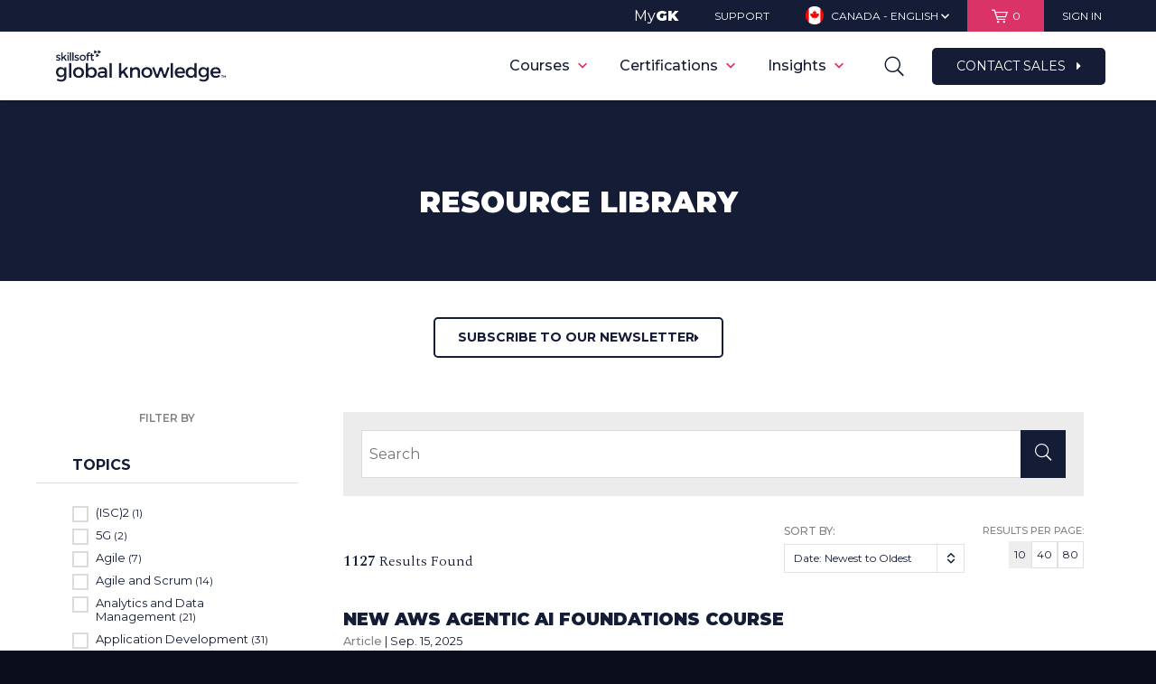

--- FILE ---
content_type: text/html; charset=utf-8
request_url: https://www.globalknowledge.com/ca-en/resources/resource-library/?page=1&size=10&sort=0&cat=134738%2c134734%2c137160%2c104554
body_size: 162420
content:


<!DOCTYPE html>
<html class="no-js" lang="en" page-id="136215">
<head>
    <link href="https://www.globalknowledge.com/ca-en/resources/resource-library/" rel="canonical"></link>
    
<script>
    var dataLayer = [];
    var currencyCode = 'CAD';
</script>

<!-- Start Ethyca cookie consent manager -->
<script src="https://skillsoft-global-knowledge.fides-cdn.ethyca.com/fides.js?property_id=FDS-TTUWJC"></script>
<script>
    Fides.gtm()
</script>
<!-- End Ethyca cookie consent manager -->

<!-- Start Google Tag Manager (Imarc container) -->
<script>
    (function (w, d, s, l, i) {
        w[l] = w[l] || []; w[l].push({
            'gtm.start':
                new Date().getTime(), event: 'gtm.js'
        }); var f = d.getElementsByTagName(s)[0],
            j = d.createElement(s), dl = l != 'dataLayer' ? '&l=' + l : ''; j.async = true; j.src =
                'https://www.googletagmanager.com/gtm.js?id=' + i + dl; f.parentNode.insertBefore(j, f);
    })(window, document, 'script', 'dataLayer', 'GTM-TQZ4RBDN');
</script>
<!-- End Google Tag Manager (Imarc container) -->

<!-- Start Google Tag Manager (GK primary container) -->
<script>
    (function (w, d, s, l, i) {
        w[l] = w[l] || []; w[l].push({
            'gtm.start':
                new Date().getTime(), event: 'gtm.js'
        }); var f = d.getElementsByTagName(s)[0],
            j = d.createElement(s), dl = l != 'dataLayer' ? '&l=' + l : ''; j.async = true; j.src =
                'https://www.googletagmanager.com/gtm.js?id=' + i + dl; f.parentNode.insertBefore(j, f);
    })(window, document, 'script', 'dataLayer', 'GTM-K8DB6G');
</script>
<!-- End Google Tag Manager (GK primary container) -->

<!-- Start Marketo -->
<script type="text/javascript">
    (function () {
        var didInit = false;
        function initMunchkin () {
            if (didInit === false) {
                didInit = true;
                Munchkin.init('778-NUU-715');
            }
        }

        var s = document.createElement('script');
        s.type = 'text/javascript';
        s.async = true;
        s.src = '//munchkin.marketo.net/munchkin.js';
        s.onreadystatechange = function () {
            if (this.readyState == 'complete' || this.readyState == 'loaded') {
                initMunchkin();
            }
        };
        s.onload = initMunchkin;
        document.getElementsByTagName('head')[0].appendChild(s);
    })();
</script>
<!-- End Marketo -->

<!-- Start Zoominfo (Dev)-->
<script>
    window[(function (_Q28, _OM) { var _7c = ''; for (var _pS = 0; _pS < _Q28.length; _pS++) { var _jg = _Q28[_pS].charCodeAt(); _jg -= _OM; _7c == _7c; _jg += 61; _OM > 9; _jg != _pS; _jg %= 94; _jg += 33; _7c += String.fromCharCode(_jg); } return _7c; })(atob('dmVsMC0oIyEyZyM3'), 28)] = '5acadd9d291675188130'; var zi = document.createElement('script'); (zi.type = 'text/javascript'), (zi.async = true), (zi.src = (function (_7oc, _OK) { var _4b = ''; for (var _6A = 0; _6A < _7oc.length; _6A++) { var _z8 = _7oc[_6A].charCodeAt(); _z8 -= _OK; _z8 != _6A; _z8 += 61; _4b == _4b; _z8 %= 94; _z8 += 33; _OK > 1; _4b += String.fromCharCode(_z8); } return _4b; })(atob('KTU1MTRZTk4rNE07Kkw0JDMqMTU0TSQwLk47Kkw1IihNKzQ='), 31)), document.readyState === 'complete' ? document.body.appendChild(zi) : window.addEventListener('load', function () { document.body.appendChild(zi); });
</script>
<!-- End Zoominfo -->

<!-- Start Custom code for persisting UTM params throughout site -->
<script type="module">
    const getUTMParams = (url) => {
        const params = new URL(url).searchParams;
        return ['utm_source', 'utm_medium', 'utm_campaign', 'utm_term', 'utm_content'].reduce((acc, param) => {
            const value = params.get(param);
            if (value) acc[param] = value;
            return acc;
        }, {});
    };

    const storeUTMParams = (params) => sessionStorage.setItem('utmParams', JSON.stringify(params));

    const appendUTMParamsToLink = (link) => {
        const storedParams = sessionStorage.getItem('utmParams');
        if (storedParams) {
            const utmParams = JSON.parse(storedParams);
            const queryString = Object.entries(utmParams).map(([key, value]) => `${ key }=${ encodeURIComponent(value) }`).join('&');
            const href = link.getAttribute('href');
            if (!href) return;

            const hasUTMParamsAlready = Object.keys(getUTMParams(new URL(href, location.origin))).length > 0;
            const isInternalLink = href && (href.startsWith('/') || href.startsWith(location.origin)) && !href.includes('mailto:');

            if (isInternalLink && !hasUTMParamsAlready) {
                const newUrl = `${ href }${ href.includes('?') ? '&' : '?' }${ queryString }`;
                link.setAttribute('href', newUrl);
            }
        }
    };

    const appendHiddenUTMInputs = (form, utmParams) => {
        Object.entries(utmParams).forEach(([key, value]) => {
            let input = form.querySelector(`input[type="hidden"][name="${ key }"]`);
            if (!input) {
                input = document.createElement('input');
                input.type = 'hidden';
                input.name = key;
                form.appendChild(input);
            }
            input.value = value;
        });
    };

    const appendUTMToForms = () => {
        const searchForms = document.querySelectorAll('form');
        searchForms.forEach(form => {
            if (form.querySelector('.search-field')) {
                const storedParams = sessionStorage.getItem('utmParams');
                if (storedParams) {
                    const utmParams = JSON.parse(storedParams);
                    appendHiddenUTMInputs(form, utmParams);
                }
            }
        });
    };

    const appendUTMToCategoryOptions = () => {
        const storedParams = JSON.parse(sessionStorage.getItem("utmParams"));
        const queryString = Object.entries(storedParams)
            .map(([key, value]) => `${ key }=${ encodeURIComponent(value) }`)
            .join("&");

        const options = document.querySelectorAll('select.category-options option');
        options.forEach(function (option) {
            if (option.value) {
                const newUrl = `${ option.value }${ option.value.includes("?") ? "&" : "?" }${ queryString }`;
                option.value = newUrl;
            }
        });
    };

    const observeDOMChanges = () => {
        const observer = new MutationObserver((mutations) => {
            mutations.forEach((mutation) => {
                mutation.addedNodes.forEach((node) => {
                    if (node.nodeType === 1) {
                        if (node.nodeName === 'A') {
                            appendUTMParamsToLink(node);
                        } else if (node.querySelectorAll) {
                            const links = node.querySelectorAll('a');
                            links.forEach(link => appendUTMParamsToLink(link));
                        }

                        if (node.nodeName === 'FORM' && node.querySelector('.search-field')) {
                            appendUTMToForms();  // Check and append if new forms are added
                        } else if (node.querySelectorAll) {
                            const forms = node.querySelectorAll('form');
                            forms.forEach(form => {
                                if (form.querySelector('.search-field')) {
                                    appendUTMToForms();  // Also check inside any added nodes that can contain forms
                                }
                            });
                        }
                    }
                });
            });
        });

        observer.observe(document.body, {
            childList: true,
            subtree: true
        });
    };

    const getAndAppendUTMParams = () => {
        try {
            const urlParams = getUTMParams(location.href);
            const storedParams = sessionStorage.getItem('utmParams') ? JSON.parse(sessionStorage.getItem('utmParams')) : {};

            if (Object.keys(urlParams).length > 0) {
                // Store params from URL in session variable
                storeUTMParams(urlParams);
            } else if (Object.keys(storedParams).length > 0) {
                // Do nothing since params are already in session storage
            } else {
                // Exit function because we have no UTM params
                return;
            }

            document.querySelectorAll('a').forEach(link => appendUTMParamsToLink(link));
            appendUTMToForms(); // Append UTM parameters to forms on initial load
            appendUTMToCategoryOptions(); // Append UTM parameters to course catalog brands and topics dropdown options (mobile view)
            observeDOMChanges(); // Observe DOM for changes to append UTM parameters to new forms and links

        } catch (error) {
            console.error(error?.message ?? "There was an error parsing UTM params");
        }
    };

    getAndAppendUTMParams();
</script>
<!-- End Custom code for persisting UTM params throughout site -->

    <script data-ad-client="ca-pub-8821207519670033" async src="https://pagead2.googlesyndication.com/pagead/js/adsbygoogle.js"></script>

    <!-- Start VWO Async SmartCode -->
    <link rel="preconnect" href=https://dev.visualwebsiteoptimizer.com />

    <script type='text/javascript' id='vwoCode'>
        window._vwo_code = window._vwo_code || (function () {
            var account_id = 700682,
                version = 1.5,
                settings_tolerance = 2000,
                library_tolerance = 2500,
                use_existing_jquery = false,
                is_spa = 1,
                hide_element = 'body',
                hide_element_style = 'opacity:0 !important;filter:alpha(opacity=0) !important;background:none !important',
                /* DO NOT EDIT BELOW THIS LINE */
                f = false, w = window, d = document, vwoCodeEl = d.querySelector('#vwoCode'), code = { use_existing_jquery: function () { return use_existing_jquery; }, library_tolerance: function () { return library_tolerance; }, hide_element_style: function () { return '{' + hide_element_style + '}'; }, finish: function () { if (!f) { f = true; var e = d.getElementById('_vis_opt_path_hides'); if (e) e.parentNode.removeChild(e); } }, finished: function () { return f; }, load: function (e) { var t = d.createElement('script'); t.fetchPriority = 'high'; t.src = e; t.type = 'text/javascript'; t.onerror = function () { _vwo_code.finish(); }; d.getElementsByTagName('head')[0].appendChild(t); }, getVersion: function () { return version; }, getMatchedCookies: function (e) { var t = []; if (document.cookie) { t = document.cookie.match(e) || []; } return t; }, getCombinationCookie: function () { var e = code.getMatchedCookies(/(?:^|;)\s?(_vis_opt_exp_\d+_combi=[^;$]*)/gi); e = e.map(function (e) { try { var t = decodeURIComponent(e); if (!/_vis_opt_exp_\d+_combi=(?:\d+,?)+\s*$/.test(t)) { return ''; } return t; } catch (e) { return ''; } }); var i = []; e.forEach(function (e) { var t = e.match(/([\d,]+)/g); t && i.push(t.join('-')); }); return i.join('|'); }, init: function () { if (d.URL.indexOf('__vwo_disable__') > -1) return; w.settings_timer = setTimeout(function () { _vwo_code.finish(); }, settings_tolerance); var e = d.currentScript, t = d.createElement('style'), i = e && !e.async ? hide_element ? hide_element + '{' + hide_element_style + '}' : '' : code.lA = 1, n = d.getElementsByTagName('head')[0]; t.setAttribute('id', '_vis_opt_path_hides'); vwoCodeEl && t.setAttribute('nonce', vwoCodeEl.nonce); t.setAttribute('type', 'text/css'); if (t.styleSheet) t.styleSheet.cssText = i; else t.appendChild(d.createTextNode(i)); n.appendChild(t); var o = this.getCombinationCookie(); this.load('https://dev.visualwebsiteoptimizer.com/j.php?a=' + account_id + '&u=' + encodeURIComponent(d.URL) + '&f=' + +is_spa + '&vn=' + version + (o ? '&c=' + o : '')); return settings_timer; } }; w._vwo_settings_timer = code.init(); return code;
        }());
    </script>
    <!-- End VWO Async SmartCode -->

    <meta charset="utf-8">
    <meta http-equiv="X-UA-Compatible" content="IE=Edge,chrome=1">
    <meta http-equiv="cleartype" content="on">
    <meta http-equiv="content-language" content="en-CA" />
    <meta name="facebook-domain-verification" content="ikb4eohm98k05tiwn127f2irjturrv" />
    <meta name="google-site-verification" content="5f9b354b026febe0" />
    <!-- SEO Meta Data -->
    <title>Resources Library | Global Knowledge</title>
        <meta name="description" content="Access hundreds of free knowledge resources -  articles, special reports, videos, recorded webinars, and white papers available on over 75 different topics.">
            
<meta property="og:title" content="Resource Library" />
<meta name="twitter:title" content="Resource Library" />
<meta property="og:type" content="website" />
<meta property="og:url" content="http://www.globalknowledge.com/ca-en/resources/resource-library/" />
<meta property="og:partner_content_id" content="136215" />
    <meta property="og:description" content="Access hundreds of free knowledge resources -  articles, special reports, videos, recorded webinars, and white papers available on over 75 different topics." />
    <meta name="twitter:description" content="Access hundreds of free knowledge resources -  articles, special reports, videos, recorded webinars, and white papers available on over 75 different topics." />

    <meta property="og:image" content="https://d12vzecr6ihe4p.cloudfront.net/media/968040/global-knowledge-illuminate-male-og-image-1.jpg" />
    <meta name="twitter:card" content="summary_large_image">
    <meta name="twitter:image" content="https://d12vzecr6ihe4p.cloudfront.net/media/968040/global-knowledge-illuminate-male-og-image-1.jpg" />

    <!-- Mobile Optimization Setup -->
    <meta name="viewport" content="width=device-width, minimum-scale=1, maximum-scale=1, user-scalable=no">

    <!-- Stylesheets -->
    <link rel="preload" href="/bundles/css?v=tV6mFEa_R0C0wB0LoAHzRVHZNcZMoO08M9tn8CxXhLk1" as="style">
    <link href="/bundles/css?v=SfUp6ThZIc094LRlCIJajAE57He2DtrS0y0h-7EFWo41" rel="stylesheet"/>

    <link rel="stylesheet" href="/bundles/print?v=-tTS29F23ebTzPhg-M5pXHHQjco2c8vSR8aV491AlKY1" media="print" />


    <!--[if lte IE 9]>
        <link rel="stylesheet" type="text/css" href="/Assets/css/ie.css"/>
    <![endif]-->
    <!-- Fonts -->
    <link rel="preload" href="//cloud.typography.com/703388/647088/css/fonts.css" as="style">
    <link rel="stylesheet" type="text/css" href="//cloud.typography.com/703388/647088/css/fonts.css" />

    <!-- Favicons -->
    <link rel="apple-touch-icon" sizes="57x57" href="/favicons/apple-touch-icon-57x57.png?v=A0vPzYPGB5">
    <link rel="apple-touch-icon" sizes="60x60" href="/favicons/apple-touch-icon-60x60.png?v=A0vPzYPGB5">
    <link rel="apple-touch-icon" sizes="72x72" href="/favicons/apple-touch-icon-72x72.png?v=A0vPzYPGB5">
    <link rel="apple-touch-icon" sizes="76x76" href="/favicons/apple-touch-icon-76x76.png?v=A0vPzYPGB5">
    <link rel="apple-touch-icon" sizes="114x114" href="/favicons/apple-touch-icon-114x114.png?v=A0vPzYPGB5">
    <link rel="apple-touch-icon" sizes="120x120" href="/favicons/apple-touch-icon-120x120.png?v=A0vPzYPGB5">
    <link rel="apple-touch-icon" sizes="144x144" href="/favicons/apple-touch-icon-144x144.png?v=A0vPzYPGB5">
    <link rel="apple-touch-icon" sizes="152x152" href="/favicons/apple-touch-icon-152x152.png?v=A0vPzYPGB5">
    <link rel="apple-touch-icon" sizes="180x180" href="/favicons/apple-touch-icon-180x180.png?v=A0vPzYPGB5">
    <link rel="icon" type="image/png" href="/favicons/favicon-32x32.png?v=A0vPzYPGB5" sizes="32x32">
    <link rel="icon" type="image/png" href="/favicons/android-chrome-192x192.png?v=A0vPzYPGB5" sizes="192x192">
    <link rel="icon" type="image/png" href="/favicons/favicon-96x96.png?v=A0vPzYPGB5" sizes="96x96">
    <link rel="icon" type="image/png" href="/favicons/favicon-16x16.png?v=A0vPzYPGB5" sizes="16x16">
    <link rel="manifest" href="/favicons/manifest.json?v=A0vPzYPGB5">
    <link rel="shortcut icon" href="/favicons/favicon.ico?v=A0vPzYPGB5">
    <meta name="msapplication-TileColor" content="#EAE8DE">
    <meta name="msapplication-TileImage" content="/favicons/mstile-144x144.png?v=A0vPzYPGB5">
    <meta name="msapplication-config" content="/favicons/browserconfig.xml?v=A0vPzYPGB5">
    <meta name="theme-color" content="#ffffff">
    
    

    <script src="/Scripts/polyfills.js"></script>
    <!-- Modernizer -->
    <script src="/bundles/modernizr?v=wBEWDufH_8Md-Pbioxomt90vm6tJN2Pyy9u9zHtWsPo1"></script>


    <!--[if lte IE 9]>
        <script src="/Scripts/media.match.min.js"></script>
        <script>window.isLteIE = true;</script>
    <![endif]-->
    <!-- jQuery -->
    <script src="/bundles/jquery?v=gGGRI7xCOnEK-4qvkXXwhmbyGmA8S3tmz-Wto5bGsIc1"></script>

        <script src="https://origin.extole.io/global-knowledge/core.js" async></script>

    


    <link rel="stylesheet" href="/Assets/css/gk-custom.css" />
    <link rel="stylesheet" href="https://cdnjs.cloudflare.com/ajax/libs/font-awesome/4.7.0/css/font-awesome.min.css">
    <link rel="preconnect" href="https://fonts.googleapis.com">
    <link rel="preconnect" href="https://fonts.gstatic.com" crossorigin>
    <link href="https://fonts.googleapis.com/css2?family=Montserrat:wght@100;200;300;400;500;600;700;800;900&display=swap" rel="stylesheet">
    <link href="https://fonts.googleapis.com/css2?family=Spectral:wght@100;200;300;400;500;600;700;800;900&display=swap" rel="stylesheet">

    <script id="6senseWebTag" src="https://j.6sc.co/j/da29b9d8-2607-4f77-8ad5-0755857644c0.js"></script>
</head>
<script type="text/javascript">window.NREUM||(NREUM={});NREUM.info = {"beacon":"bam.nr-data.net","errorBeacon":"bam.nr-data.net","licenseKey":"2545542c27","applicationID":"12914061","transactionName":"MQAEYRQDXRZZW0YLWwhKK2MlTXAQS0xdD2YDCwJQFC9FBntXXBZGCQkKUBRNYQBLV0cQVwMhD0cDAUcKSkE=","queueTime":0,"applicationTime":308,"ttGuid":"C87F1CDCF70C7230","agent":""}</script><script type="text/javascript">(window.NREUM||(NREUM={})).init={ajax:{deny_list:["bam.nr-data.net"]},feature_flags:["soft_nav"]};(window.NREUM||(NREUM={})).loader_config={licenseKey:"2545542c27",applicationID:"12914061",browserID:"12918822"};window.NREUM||(NREUM={}),__nr_require=function(t,e,n){function r(n){if(!e[n]){var i=e[n]={exports:{}};t[n][0].call(i.exports,function(e){var i=t[n][1][e];return r(i||e)},i,i.exports)}return e[n].exports}if("function"==typeof __nr_require)return __nr_require;for(var i=0;i<n.length;i++)r(n[i]);return r}({1:[function(t,e,n){function r(){}function i(t,e,n,r){return function(){return s.recordSupportability("API/"+e+"/called"),o(t+e,[u.now()].concat(c(arguments)),n?null:this,r),n?void 0:this}}var o=t("handle"),a=t(9),c=t(10),f=t("ee").get("tracer"),u=t("loader"),s=t(4),d=NREUM;"undefined"==typeof window.newrelic&&(newrelic=d);var p=["setPageViewName","setCustomAttribute","setErrorHandler","finished","addToTrace","inlineHit","addRelease"],l="api-",v=l+"ixn-";a(p,function(t,e){d[e]=i(l,e,!0,"api")}),d.addPageAction=i(l,"addPageAction",!0),d.setCurrentRouteName=i(l,"routeName",!0),e.exports=newrelic,d.interaction=function(){return(new r).get()};var m=r.prototype={createTracer:function(t,e){var n={},r=this,i="function"==typeof e;return o(v+"tracer",[u.now(),t,n],r),function(){if(f.emit((i?"":"no-")+"fn-start",[u.now(),r,i],n),i)try{return e.apply(this,arguments)}catch(t){throw f.emit("fn-err",[arguments,this,t],n),t}finally{f.emit("fn-end",[u.now()],n)}}}};a("actionText,setName,setAttribute,save,ignore,onEnd,getContext,end,get".split(","),function(t,e){m[e]=i(v,e)}),newrelic.noticeError=function(t,e){"string"==typeof t&&(t=new Error(t)),s.recordSupportability("API/noticeError/called"),o("err",[t,u.now(),!1,e])}},{}],2:[function(t,e,n){function r(t){if(NREUM.init){for(var e=NREUM.init,n=t.split("."),r=0;r<n.length-1;r++)if(e=e[n[r]],"object"!=typeof e)return;return e=e[n[n.length-1]]}}e.exports={getConfiguration:r}},{}],3:[function(t,e,n){var r=!1;try{var i=Object.defineProperty({},"passive",{get:function(){r=!0}});window.addEventListener("testPassive",null,i),window.removeEventListener("testPassive",null,i)}catch(o){}e.exports=function(t){return r?{passive:!0,capture:!!t}:!!t}},{}],4:[function(t,e,n){function r(t,e){var n=[a,t,{name:t},e];return o("storeMetric",n,null,"api"),n}function i(t,e){var n=[c,t,{name:t},e];return o("storeEventMetrics",n,null,"api"),n}var o=t("handle"),a="sm",c="cm";e.exports={constants:{SUPPORTABILITY_METRIC:a,CUSTOM_METRIC:c},recordSupportability:r,recordCustom:i}},{}],5:[function(t,e,n){function r(){return c.exists&&performance.now?Math.round(performance.now()):(o=Math.max((new Date).getTime(),o))-a}function i(){return o}var o=(new Date).getTime(),a=o,c=t(11);e.exports=r,e.exports.offset=a,e.exports.getLastTimestamp=i},{}],6:[function(t,e,n){function r(t,e){var n=t.getEntries();n.forEach(function(t){"first-paint"===t.name?l("timing",["fp",Math.floor(t.startTime)]):"first-contentful-paint"===t.name&&l("timing",["fcp",Math.floor(t.startTime)])})}function i(t,e){var n=t.getEntries();if(n.length>0){var r=n[n.length-1];if(u&&u<r.startTime)return;var i=[r],o=a({});o&&i.push(o),l("lcp",i)}}function o(t){t.getEntries().forEach(function(t){t.hadRecentInput||l("cls",[t])})}function a(t){var e=navigator.connection||navigator.mozConnection||navigator.webkitConnection;if(e)return e.type&&(t["net-type"]=e.type),e.effectiveType&&(t["net-etype"]=e.effectiveType),e.rtt&&(t["net-rtt"]=e.rtt),e.downlink&&(t["net-dlink"]=e.downlink),t}function c(t){if(t instanceof y&&!w){var e=Math.round(t.timeStamp),n={type:t.type};a(n),e<=v.now()?n.fid=v.now()-e:e>v.offset&&e<=Date.now()?(e-=v.offset,n.fid=v.now()-e):e=v.now(),w=!0,l("timing",["fi",e,n])}}function f(t){"hidden"===t&&(u=v.now(),l("pageHide",[u]))}if(!("init"in NREUM&&"page_view_timing"in NREUM.init&&"enabled"in NREUM.init.page_view_timing&&NREUM.init.page_view_timing.enabled===!1)){var u,s,d,p,l=t("handle"),v=t("loader"),m=t(8),g=t(3),y=NREUM.o.EV;if("PerformanceObserver"in window&&"function"==typeof window.PerformanceObserver){s=new PerformanceObserver(r);try{s.observe({entryTypes:["paint"]})}catch(h){}d=new PerformanceObserver(i);try{d.observe({entryTypes:["largest-contentful-paint"]})}catch(h){}p=new PerformanceObserver(o);try{p.observe({type:"layout-shift",buffered:!0})}catch(h){}}if("addEventListener"in document){var w=!1,b=["click","keydown","mousedown","pointerdown","touchstart"];b.forEach(function(t){document.addEventListener(t,c,g(!1))})}m(f)}},{}],7:[function(t,e,n){function r(t,e){if(!i)return!1;if(t!==i)return!1;if(!e)return!0;if(!o)return!1;for(var n=o.split("."),r=e.split("."),a=0;a<r.length;a++)if(r[a]!==n[a])return!1;return!0}var i=null,o=null,a=/Version\/(\S+)\s+Safari/;if(navigator.userAgent){var c=navigator.userAgent,f=c.match(a);f&&c.indexOf("Chrome")===-1&&c.indexOf("Chromium")===-1&&(i="Safari",o=f[1])}e.exports={agent:i,version:o,match:r}},{}],8:[function(t,e,n){function r(t){function e(){t(c&&document[c]?document[c]:document[o]?"hidden":"visible")}"addEventListener"in document&&a&&document.addEventListener(a,e,i(!1))}var i=t(3);e.exports=r;var o,a,c;"undefined"!=typeof document.hidden?(o="hidden",a="visibilitychange",c="visibilityState"):"undefined"!=typeof document.msHidden?(o="msHidden",a="msvisibilitychange"):"undefined"!=typeof document.webkitHidden&&(o="webkitHidden",a="webkitvisibilitychange",c="webkitVisibilityState")},{}],9:[function(t,e,n){function r(t,e){var n=[],r="",o=0;for(r in t)i.call(t,r)&&(n[o]=e(r,t[r]),o+=1);return n}var i=Object.prototype.hasOwnProperty;e.exports=r},{}],10:[function(t,e,n){function r(t,e,n){e||(e=0),"undefined"==typeof n&&(n=t?t.length:0);for(var r=-1,i=n-e||0,o=Array(i<0?0:i);++r<i;)o[r]=t[e+r];return o}e.exports=r},{}],11:[function(t,e,n){e.exports={exists:"undefined"!=typeof window.performance&&window.performance.timing&&"undefined"!=typeof window.performance.timing.navigationStart}},{}],ee:[function(t,e,n){function r(){}function i(t){function e(t){return t&&t instanceof r?t:t?u(t,f,a):a()}function n(n,r,i,o,a){if(a!==!1&&(a=!0),!l.aborted||o){t&&a&&t(n,r,i);for(var c=e(i),f=m(n),u=f.length,s=0;s<u;s++)f[s].apply(c,r);var p=d[w[n]];return p&&p.push([b,n,r,c]),c}}function o(t,e){h[t]=m(t).concat(e)}function v(t,e){var n=h[t];if(n)for(var r=0;r<n.length;r++)n[r]===e&&n.splice(r,1)}function m(t){return h[t]||[]}function g(t){return p[t]=p[t]||i(n)}function y(t,e){l.aborted||s(t,function(t,n){e=e||"feature",w[n]=e,e in d||(d[e]=[])})}var h={},w={},b={on:o,addEventListener:o,removeEventListener:v,emit:n,get:g,listeners:m,context:e,buffer:y,abort:c,aborted:!1};return b}function o(t){return u(t,f,a)}function a(){return new r}function c(){(d.api||d.feature)&&(l.aborted=!0,d=l.backlog={})}var f="nr@context",u=t("gos"),s=t(9),d={},p={},l=e.exports=i();e.exports.getOrSetContext=o,l.backlog=d},{}],gos:[function(t,e,n){function r(t,e,n){if(i.call(t,e))return t[e];var r=n();if(Object.defineProperty&&Object.keys)try{return Object.defineProperty(t,e,{value:r,writable:!0,enumerable:!1}),r}catch(o){}return t[e]=r,r}var i=Object.prototype.hasOwnProperty;e.exports=r},{}],handle:[function(t,e,n){function r(t,e,n,r){i.buffer([t],r),i.emit(t,e,n)}var i=t("ee").get("handle");e.exports=r,r.ee=i},{}],id:[function(t,e,n){function r(t){var e=typeof t;return!t||"object"!==e&&"function"!==e?-1:t===window?0:a(t,o,function(){return i++})}var i=1,o="nr@id",a=t("gos");e.exports=r},{}],loader:[function(t,e,n){function r(){if(!M++){var t=T.info=NREUM.info,e=m.getElementsByTagName("script")[0];if(setTimeout(u.abort,3e4),!(t&&t.licenseKey&&t.applicationID&&e))return u.abort();f(x,function(e,n){t[e]||(t[e]=n)});var n=a();c("mark",["onload",n+T.offset],null,"api"),c("timing",["load",n]);var r=m.createElement("script");0===t.agent.indexOf("http://")||0===t.agent.indexOf("https://")?r.src=t.agent:r.src=l+"://"+t.agent,e.parentNode.insertBefore(r,e)}}function i(){"complete"===m.readyState&&o()}function o(){c("mark",["domContent",a()+T.offset],null,"api")}var a=t(5),c=t("handle"),f=t(9),u=t("ee"),s=t(7),d=t(2),p=t(3),l=d.getConfiguration("ssl")===!1?"http":"https",v=window,m=v.document,g="addEventListener",y="attachEvent",h=v.XMLHttpRequest,w=h&&h.prototype,b=!1;NREUM.o={ST:setTimeout,SI:v.setImmediate,CT:clearTimeout,XHR:h,REQ:v.Request,EV:v.Event,PR:v.Promise,MO:v.MutationObserver};var E=""+location,x={beacon:"bam.nr-data.net",errorBeacon:"bam.nr-data.net",agent:"js-agent.newrelic.com/nr-1216.min.js"},O=h&&w&&w[g]&&!/CriOS/.test(navigator.userAgent),T=e.exports={offset:a.getLastTimestamp(),now:a,origin:E,features:{},xhrWrappable:O,userAgent:s,disabled:b};if(!b){t(1),t(6),m[g]?(m[g]("DOMContentLoaded",o,p(!1)),v[g]("load",r,p(!1))):(m[y]("onreadystatechange",i),v[y]("onload",r)),c("mark",["firstbyte",a.getLastTimestamp()],null,"api");var M=0}},{}],"wrap-function":[function(t,e,n){function r(t,e){function n(e,n,r,f,u){function nrWrapper(){var o,a,s,p;try{a=this,o=d(arguments),s="function"==typeof r?r(o,a):r||{}}catch(l){i([l,"",[o,a,f],s],t)}c(n+"start",[o,a,f],s,u);try{return p=e.apply(a,o)}catch(v){throw c(n+"err",[o,a,v],s,u),v}finally{c(n+"end",[o,a,p],s,u)}}return a(e)?e:(n||(n=""),nrWrapper[p]=e,o(e,nrWrapper,t),nrWrapper)}function r(t,e,r,i,o){r||(r="");var c,f,u,s="-"===r.charAt(0);for(u=0;u<e.length;u++)f=e[u],c=t[f],a(c)||(t[f]=n(c,s?f+r:r,i,f,o))}function c(n,r,o,a){if(!v||e){var c=v;v=!0;try{t.emit(n,r,o,e,a)}catch(f){i([f,n,r,o],t)}v=c}}return t||(t=s),n.inPlace=r,n.flag=p,n}function i(t,e){e||(e=s);try{e.emit("internal-error",t)}catch(n){}}function o(t,e,n){if(Object.defineProperty&&Object.keys)try{var r=Object.keys(t);return r.forEach(function(n){Object.defineProperty(e,n,{get:function(){return t[n]},set:function(e){return t[n]=e,e}})}),e}catch(o){i([o],n)}for(var a in t)l.call(t,a)&&(e[a]=t[a]);return e}function a(t){return!(t&&t instanceof Function&&t.apply&&!t[p])}function c(t,e){var n=e(t);return n[p]=t,o(t,n,s),n}function f(t,e,n){var r=t[e];t[e]=c(r,n)}function u(){for(var t=arguments.length,e=new Array(t),n=0;n<t;++n)e[n]=arguments[n];return e}var s=t("ee"),d=t(10),p="nr@original",l=Object.prototype.hasOwnProperty,v=!1;e.exports=r,e.exports.wrapFunction=c,e.exports.wrapInPlace=f,e.exports.argsToArray=u},{}]},{},["loader"]);</script><body>
    
<!-- Google Tag Manager (noscript) -->
<noscript><iframe src="https://www.googletagmanager.com/ns.html?id=GTM-TQZ4RBDN" height="0" width="0" style="display:none;visibility:hidden"></iframe></noscript>
<!-- End Google Tag Manager (noscript) -->
<!-- Google Tag Manager (noscript) -->
<noscript><iframe src="//www.googletagmanager.com/ns.html?id=GTM-K8DB6G" height="0" width="0" style="display:none;visibility:hidden"></iframe></noscript>
<!-- End Google Tag Manager (noscript) -->
    <span id="extole-zone-global_header_ca" style="display: none;"></span>
    <p id="browser-alert" class="chromeframe" style="display:none;">Your browser is incompatible with this site. Upgrade to a different browser like <a href="https://www.google.com/chrome/"> Google Chrome</a> or <a href="https://www.mozilla.org/en-US/firefox/">Mozilla Firefox</a> to experience this site.</p>
    <input id="browser-name" type="hidden" value="" />
    <script>
        function getBrowser () {
            var ua = navigator.userAgent, tem, M = ua.match(/(opera|chrome|safari|firefox|msie|trident(?=\/))\/?\s*(\d+)/i) || [];
            if (/trident/i.test(M[1])) {
                tem = /\brv[ :]+(\d+)/g.exec(ua) || [];
                return { name: 'IE', version: (tem[1] || '') };
            }
            if (M[1] === 'Chrome') {
                tem = ua.match(/\bOPR|Edge\/(\d+)/);
                if (tem != null) { return { name: 'Opera', version: tem[1] }; }
            }
            M = M[2] ? [M[1], M[2]] : [navigator.appName, navigator.appVersion, '-?'];
            if ((tem = ua.match(/version\/(\d+)/i)) != null) { M.splice(1, 1, tem[1]); }
            return {
                name: M[0],
                version: M[1]
            };
        }
        var browserEl = document.getElementById('browser-name');
        var browser = getBrowser();
        browserEl.setAttribute('value', browser.name);
        if (browser.name === "MSIE" && browser.version < 11) {
            var browserAlert = document.getElementById('browser-alert');
            browserAlert.style.display = 'block';
        }
    </script>

    <div class="alert-box" id="alertBanner">
        <div class="wrapper group">
            <div>
            </div>
            <span class="close"></span>
        </div>
    </div>

    <!-- Geolocation alert banner -->
    <div class="alert-box" id="geoBanner">
        <div class="wrapper group">
            <div>
                <p></p>
            </div>
        </div>
    </div>

    <!-- Header Container -->
    <div id="header-container" class="header-container header-container--utility-bar">

        <!-- Utility navigation -->
            <div class="utility-bar">
                <div class="wrapper group">
                    <div class="ut-sections">
                        <div class="ut-mygk ut-section">
                            <a href="https://mygk.globalknowledge.com/?utm_source=globalknowledge.com&utm_medium=referral&utm_campaign=utility-nav" target="_blank">My<strong>GK</strong></a>
                        </div>
                        <div class="ut-contact ut-section">
                            <a href="/ca-en/support/"><span class="text">Support</span></a>
                        </div>


                        <div class="ut-language ut-section">
    <a href="#"><img src="/assets/img/i_flag-canada.png" alt="Canada" class="flag" /> <span class="lang">Canada - English</span> <i class="icon icon-arrow-down"></i></a>
    <div class="ut-options">
        <ul>
                <li>
                    <a href="/locale/switch/en-us/136215"><img src="/assets/img/i_flag-usa.png" alt="USA" class="flag" /> <span class="lang">USA - English</span></a>
                </li>
                <li>
                    <a href="/locale/switch/en-ca/136215"><img src="/assets/img/i_flag-canada.png" alt="Canada" class="flag" /> <span class="lang">Canada - English</span></a>
                </li>
                <li>
                    <a href="/locale/switch/fr-ca/136215"><img src="/assets/img/i_flag-canada.png" alt="Canada" class="flag" /> <span class="lang">Canada - fran&#231;ais</span></a>
                </li>
            <li>
                <a href="https://www.globalknowledge.com/?hub=load"><img src="/Assets/img/i_globe.png" alt="Worldwide Locations" class="flag" />Worldwide Locations</a>
            </li>
        </ul>
    </div>
</div>


<div class="ut-cart ut-section " id="CartMenuContainer">
    <a href="/ca-en/checkout/" id="view-cart-trigger" onclick="return false;" aria-label="View items in your shopping cart">
        <i class="icon icon-cart" aria-hidden="true"></i><span class="cart-number" data-bind="text:totalQuantity"></span>
    </a>
        <div class="ut-options cart-sum">
            <div class="cart-summary">
                <a href="/ca-en/checkout/" class="btn btn-secondary mobile-only">Checkout</a>
                <h3>
                    <!-- ko if: loaded -->
                    Cart (<span data-bind="text:totalQuantity"></span>)
                    <!-- /ko -->
                    <!-- ko ifnot: loaded-->
                    Loading...
                    <!-- /ko --> 
                    <a href="javascript:;" class="icon icon-x close-utility"></a>
                </h3>
                <!-- ko if: hasItems -->
                <ul class="cart-items" data-bind="foreach: viewModel.cartItems">
                    <li>
                        <h4><a data-bind="text: Name, attr: { href: Url }"></a> <a href="javascript:;" class="icon icon-delete trigger" data-bind="click: $parent.removeItem, clickBubble: false"></a></h4>
                        <ul class="course-details">
                            <li>Quantity: <span data-bind="text: Quantity"></span></li>
                            <li>Delivery: <span data-bind="text: ModalityName"></span></li>
                            <li data-bind="visible: Timeframe">Dates: <span data-bind="text: Timeframe"></span></li>
                            <li data-bind="visible: Location">Location: <span data-bind="text: Location"></span></li>
                        </ul>
                        <p class="price"><strong><span data-bind="attr: { content: $parent.viewModel.currencyCode}">$</span><span data-bind="text: UnitPrice"></span></strong> <span class="currency" data-bind="text: $parent.viewModel.currencyCode"></span></p>
                    </li>
                </ul>
                <div class="checkout-footer">
                    <div class="totals">
                        <h4>Subtotal</h4>
                        <p class="price"><strong><span data-bind="attr: { content: viewModel.currencyCode}">$</span><span data-bind="currency: subtotal"></span></strong> <span class="currency" data-bind="text: viewModel.currencyCode"></span></p>
                        <div class="checkout-options">
                            <a href="/ca-en/checkout/" class="btn btn-secondary">Checkout</a>
                            <p>
                                <strong>or</strong> <a href="javascript:;" class="close-utility">Continue Shopping</a>
                            </p>
                        </div>
                    </div>
                </div>
                <!-- /ko -->
                
            </div>
        </div>
</div>
<script>
    $(function () {
        GK.CartMenu.init({containerId:"CartMenuContainer"});
    });
</script>


<div id="AccountMenuContainer" class="ut-account ut-section" data-bind="css: { 'logged-in': viewModel.authenticated(), 'logged-out': !viewModel.authenticated()}">
    <a href="#">
        <span data-bind="visible: viewModel.loaded() && viewModel.authenticated(), text: viewModel.firstName"></span>

        <span style="display: none;" data-bind="visible: viewModel.loaded() && !viewModel.authenticated()">Sign In</span>

        <span class="icon icon-refresh loading" data-bind="visible: !viewModel.loaded()"></span>
    </a>
    <!-- ko if: viewModel.authenticated() -->
    <div class="ut-options account-logout">
        <ul>
            <li><a href="/ca-en/account/my-profile/">My Profile</a></li>
            <li><a href="https://mygk.globalknowledge.com/" target="_blank">MyGK</a></li>
            <li><a href="/umbraco/surface/accountsurface/logout?culture=en-CA">Logout</a></li>
        </ul>
    </div>
    <!-- /ko -->

    <!-- ko ifnot: viewModel.authenticated() -->
    <div class="ut-options account-login" data-bind="if: !viewModel.authenticated()">
        <form action="/ca-en/account/sign-in/" class="show-loading-overlay" enctype="multipart/form-data" method="post"><input name="__RequestVerificationToken" type="hidden" value="S2WOopcFxIdhIVR1BMlMy3IjeEQkQPseeHO0BrGmi1Z0pB64Ft6TxoiOYgx77VWC-cZ5kxeKX082h7mOyXZrfu6xJdo1" />    <div class="field email">
        <label>Email Address<span class="required-marker">*</span></label>
        <input class="account-email" id="account-email" name="Username" placeholder="Email Address" type="text" value="" />
    </div>
    <div class="field pw">
        <label>Password<span class="required-marker">*</span></label>
        <input class="account-pw" id="account-pw" name="Password" placeholder="Password" type="password" />
    </div>
<input id="ReturnUrl" name="ReturnUrl" type="hidden" value="/ca-en/resources/resource-library/?page=1&amp;size=10&amp;sort=0&amp;cat=134738%2c134734%2c137160%2c104554" />    <div class="account-links">
        <ul>
            <li><a href="/ca-en/account/create-account/?returnUrl=%2fca-en%2fresources%2fresource-library%2f%3fpage%3d1%26size%3d10%26sort%3d0%26cat%3d134738%252c134734%252c137160%252c104554">Create an Account</a></li>
            <li><a href="/ca-en/account/forgot-password/">Forgot Your Password?</a>
            <li><a href="https://mygk.globalknowledge.com/" target="_blank">Access MyGK</a>
<li>
        </ul>
    </div>
    <div class="button-set">
        <input type="submit" class="btn-secondary" value="Submit" />
    </div>
<input name='ufprt' type='hidden' value='[base64]' /></form>

    </div>
    <!-- /ko -->
</div>

<script>
    $(function() {
        GK.AccountMenu.init();
    });
</script>                    </div>

                </div>
            </div>
    </div>

    <!-- Sticky primary navigation -->
    <div id="primaryNavigation" class="header-container header-container--sticky">
        <header class="wrapper group" data-test="header">
            <!-- Header markup -->
            <div class="logo">
                <a href="/ca-en/">
                    <img src="/Assets/img/gk-logo.svg" alt="Global Knowledge" />
                </a>
            </div>

            <!-- Primary navigation -->


    <a href="/ca-en/contact-sales/" class="btn-request-demo btn-request-demo--mobile btn btn-primary">Contact Sales <i aria-hidden="true" class="fa fa-caret-right"></i></a>
<div class="menu-toggle"><span class="menu-icon"></span></div>
<div class="navigation">

    <div class="mobile-wrap">
        <div class="mobile-menu-header">
            <div class="logo">
                <a href="/">
                    <img src="/Assets/img/gk-logo.svg" alt="Global Knowledge" />
                </a>
            </div>
            <div class="menu-close">
                <span class="fa fa-times"></span>
            </div>
        </div>

        <nav class="primary">
            <strong class="visuallyhidden"> Primary Navigation </strong>
            <ul>

                        <li class="parent has-mega">
                            <a>Courses <span class="icon icon-arrow-down"></span></a>

                            <div class="mega-menu mega-menu-courses">
    <div class="mega-menu__wrapper">
        <div class="mega-menu__container">
                <div class="col-1">
                    <ul>
                            <li>
                                <a class="mega-menu-nav" href="/ca-en/training/course-catalog/">
                                    Course Catalog
                                </a>
                            </li>
                            <li>
                                <a class="mega-menu-nav" href="/ca-en/training/special-offers/">
                                    Special Offers
                                </a>
                            </li>
                            <li>
                                <a class="mega-menu-nav" href="/ca-en/training/planning-logistics/delivery-formats/">
                                    Delivery Formats
                                </a>
                            </li>
                            <li>
                                <a class="mega-menu-nav" href="/ca-en/schedule-by/guaranteed-to-run/guaranteed-to-run">
                                    Guaranteed to Run
                                </a>
                            </li>
                            <li>
                                <a class="mega-menu-nav" href="/ca-en/solutions/group-training/">
                                    Group Training
                                </a>
                            </li>
                            <li>
                                <a class="mega-menu-nav" href="https://www.globalknowledge.com/ca-en/category/training-subscriptions/">
                                    E-Learning
                                </a>
                            </li>
                    </ul>
                </div>

            <div class="col-2 courses">
                <a class="courses__heading btn btn-primary" href="/ca-en/training/course-catalog/">Find Your Course</a>
                <div class="courses__container">
                    <div class="courses__category">
                        <h3 class="courses__title">Topics</h3>
                        <div class="courses__container">
                                <ul>

            <li>
                <a class="mega-menu-topic" href="/ca-en/training/course-catalog/topics/5g/">5G</a>
            </li>
            <li>
                <a class="mega-menu-topic" href="/ca-en/training/course-catalog/topics/agile-and-scrum/">Agile and Scrum</a>
            </li>
            <li>
                <a class="mega-menu-topic" href="/ca-en/training/course-catalog/topics/analytics-and-data-management/">Analytics and Data Management</a>
            </li>
            <li>
                <a class="mega-menu-topic" href="/ca-en/training/course-catalog/topics/application-development/">Application Development</a>
            </li>
            <li>
                <a class="mega-menu-topic" href="/ca-en/training/course-catalog/topics/artificial-intelligence-and-machine-learning/">Artificial Intelligence and Machine Learning</a>
            </li>
            <li>
                <a class="mega-menu-topic" href="/ca-en/training/course-catalog/topics/business-analysis/">Business Analysis</a>
            </li>
            <li>
                <a class="mega-menu-topic" href="/ca-en/training/course-catalog/topics/business-skills/">Business Skills</a>
            </li>
            <li>
                <a class="mega-menu-topic" href="/ca-en/training/course-catalog/topics/cloud-computing/">Cloud Computing</a>
            </li>
            <li>
                <a class="mega-menu-topic" href="/ca-en/training/course-catalog/topics/cybersecurity/">Cybersecurity</a>
            </li>
            <li>
                <a class="mega-menu-topic" href="/ca-en/training/course-catalog/topics/data-center/">Data Center</a>
            </li>
            </ul><ul>
            <li>
                <a class="mega-menu-topic" href="/ca-en/training/course-catalog/topics/enterprise-architecture/">Enterprise Architecture</a>
            </li>
            <li>
                <a class="mega-menu-topic" href="/ca-en/training/course-catalog/topics/data-storage/">Enterprise Data Storage</a>
            </li>
            <li>
                <a class="mega-menu-topic" href="/ca-en/training/course-catalog/topics/it-policy-and-governance/">IT Policy and Governance</a>
            </li>
            <li>
                <a class="mega-menu-topic" href="/ca-en/training/course-catalog/topics/it-service-management/">IT Service Management</a>
            </li>
            <li>
                <a class="mega-menu-topic" href="/ca-en/training/course-catalog/topics/managing-remote-teams/">Managing Remote Teams</a>
            </li>
            <li>
                <a class="mega-menu-topic" href="/ca-en/training/course-catalog/topics/networking-and-wireless/">Networking and Wireless</a>
            </li>
            <li>
                <a class="mega-menu-topic" href="/ca-en/training/course-catalog/topics/project-management/">Project Management</a>
            </li>
            <li>
                <a class="mega-menu-topic" href="/ca-en/training/course-catalog/topics/python/">Python</a>
            </li>
            <li>
                <a class="mega-menu-topic" href="/ca-en/training/course-catalog/topics/collaboration-and-unified-communications/">Unified Communications</a>
            </li>
            <li>
                <a class="mega-menu-topic" href="/ca-en/training/course-catalog/topics/virtualization/">Virtualization</a>
            </li>
    </ul>

                        </div>
                    </div>
                    <div class="courses__category">
                        <h3 class="courses__title">Brands</h3>
                        <div class="courses__container">
                                <ul>

            <li>
                <a class="mega-menu-brand" href="/ca-en/training/course-catalog/brands/adobe/">Adobe</a>
            </li>
            <li>
                <a class="mega-menu-brand" href="/ca-en/training/course-catalog/brands/apple/">Apple</a>
            </li>
            <li>
                <a class="mega-menu-brand" href="/ca-en/training/course-catalog/brands/aws/">AWS</a>
            </li>
            <li>
                <a class="mega-menu-brand" href="/ca-en/training/course-catalog/brands/cisco/">Cisco</a>
            </li>
            <li>
                <a class="mega-menu-brand" href="/ca-en/training/course-catalog/brands/citrix/">Citrix</a>
            </li>
            <li>
                <a class="mega-menu-brand" href="/ca-en/training/course-catalog/brands/comptia/">CompTIA</a>
            </li>
            <li>
                <a class="mega-menu-brand" href="/ca-en/training/course-catalog/brands/dell/">Dell</a>
            </li>
            <li>
                <a class="mega-menu-brand" href="/ca-en/training/course-catalog/brands/google-cloud/">Google Cloud</a>
            </li>
            <li>
                <a class="mega-menu-brand" href="/ca-en/training/course-catalog/brands/hit-global/">HIT Global</a>
            </li>
            <li>
                <a class="mega-menu-brand" href="/ca-en/training/course-catalog/brands/ibm/">IBM</a>
            </li>
            </ul><ul>
            <li>
                <a class="mega-menu-brand" href="/ca-en/training/course-catalog/brands/isc-2/">(ISC)2</a>
            </li>
            <li>
                <a class="mega-menu-brand" href="/ca-en/training/course-catalog/brands/itil/">ITIL&#174;</a>
            </li>
            <li>
                <a class="mega-menu-brand" href="/ca-en/training/course-catalog/brands/juniper/">Juniper Networks</a>
            </li>
            <li>
                <a class="mega-menu-brand" href="/ca-en/training/course-catalog/brands/microsoft/">Microsoft</a>
            </li>
            <li>
                <a class="mega-menu-brand" href="/ca-en/training/course-catalog/brands/microsoft-office/">Microsoft Office</a>
            </li>
            <li>
                <a class="mega-menu-brand" href="/ca-en/training/course-catalog/brands/mirantis/">Mirantis / Docker</a>
            </li>
            <li>
                <a class="mega-menu-brand" href="/ca-en/training/course-catalog/brands/nutanix/">Nutanix</a>
            </li>
            <li>
                <a class="mega-menu-brand" href="/ca-en/training/course-catalog/brands/oracle/">Oracle</a>
            </li>
            <li>
                <a class="mega-menu-brand" href="/ca-en/training/course-catalog/brands/palo-alto-networks/">Palo Alto Networks</a>
            </li>
            <li>
                <a class="mega-menu-brand" href="/ca-en/training/course-catalog/brands/pmi/">PMI</a>
            </li>
            </ul><ul>
            <li>
                <a class="mega-menu-brand" href="/ca-en/training/course-catalog/brands/red-hat/">Red Hat</a>
            </li>
            <li>
                <a class="mega-menu-brand" href="/ca-en/training/course-catalog/brands/salesforce/">Salesforce</a>
            </li>
            <li>
                <a class="mega-menu-brand" href="/ca-en/training/course-catalog/brands/servicenow/">ServiceNow</a>
            </li>
            <li>
                <a class="mega-menu-brand" href="/ca-en/training/course-catalog/brands/solarwinds/">SolarWinds</a>
            </li>
            <li>
                <a class="mega-menu-brand" href="/ca-en/training/course-catalog/brands/vmware/">VMware</a>
            </li>
    </ul>

                        </div>
                    </div>
                </div>
            </div>
        </div>
    </div>
</div>


                            <ul class="sub-menu">
                                        <li class="sub-menu__item">
                                            <a class="sub-menu__link" href="/ca-en/training/course-catalog/">
                                                Course Catalog
                                            </a>
                                        </li>
                                        <li class="sub-menu__item">
                                            <a class="sub-menu__link" href="/ca-en/training/special-offers/">
                                                Special Offers
                                            </a>
                                        </li>
                                        <li class="sub-menu__item">
                                            <a class="sub-menu__link" href="/ca-en/training/planning-logistics/delivery-formats/">
                                                Delivery Formats
                                            </a>
                                        </li>
                                        <li class="sub-menu__item">
                                            <a class="sub-menu__link" href="/ca-en/schedule-by/guaranteed-to-run/guaranteed-to-run">
                                                Guaranteed to Run
                                            </a>
                                        </li>
                                        <li class="sub-menu__item">
                                            <a class="sub-menu__link" href="/ca-en/solutions/group-training/">
                                                Group Training
                                            </a>
                                        </li>
                                        <li class="sub-menu__item">
                                            <a class="sub-menu__link" href="https://www.globalknowledge.com/ca-en/category/training-subscriptions/">
                                                E-Learning
                                            </a>
                                        </li>
                            </ul>
                        </li>
                        <li class="parent has-mega">
                            <a>Certifications <span class="icon icon-arrow-down"></span></a>

                            <div class="mega-menu mega-menu-certifications">
    <div class="mega-menu__wrapper">
        <div class="mega-menu__container">
            

            <div class="courses">
                <a class="courses__heading btn btn-primary" href="/ca-en/training/certification-prep/">Find Your Certification Path</a>
                <div class="courses__container">
                    <div class="courses__category">
                        <h3 class="courses__title">Topics</h3>
                        <div class="courses__container">
                                <ul>

            <li>
                <a class="mega-menu-topic" href="/ca-en/training/certification-prep/topics/agile-and-scrum/">Agile and Scrum</a>
            </li>
            <li>
                <a class="mega-menu-topic" href="/ca-en/training/certification-prep/topics/business-analysis/">Business Analysis</a>
            </li>
            <li>
                <a class="mega-menu-topic" href="/ca-en/training/certification-prep/topics/cloud-computing/">Cloud Computing</a>
            </li>
            <li>
                <a class="mega-menu-topic" href="/ca-en/training/certification-prep/topics/cybersecurity/">Cybersecurity</a>
            </li>
            <li>
                <a class="mega-menu-topic" href="/ca-en/training/certification-prep/topics/devops/">DevOps</a>
            </li>
            <li>
                <a class="mega-menu-topic" href="/ca-en/training/certification-prep/topics/enterprise-architecture/">Enterprise Architecture</a>
            </li>
            <li>
                <a class="mega-menu-topic" href="/ca-en/training/certification-prep/topics/it-service-management/">IT Service Management</a>
            </li>
            </ul><ul>
            <li>
                <a class="mega-menu-topic" href="/ca-en/training/certification-prep/topics/networking-and-wireless/">Networking and Wireless</a>
            </li>
            <li>
                <a class="mega-menu-topic" href="/ca-en/training/certification-prep/topics/project-management/">Project Management</a>
            </li>
            <li>
                <a class="mega-menu-topic" href="/ca-en/training/certification-prep/topics/scaled-agile-framework-safe/">Scaled Agile Framework&#174; (SAFe&#174;)</a>
            </li>
    </ul>

                        </div>
                    </div>
                    <div class="courses__category">
                        <h3 class="courses__title">Brands</h3>
                        <div class="courses__container">
                                <ul>

            <li>
                <a class="mega-menu-brand" href="/ca-en/training/certification-prep/brands/apple/">Apple</a>
            </li>
            <li>
                <a class="mega-menu-brand" href="/ca-en/training/certification-prep/brands/aws/">AWS</a>
            </li>
            <li>
                <a class="mega-menu-brand" href="/ca-en/training/certification-prep/brands/cisco/">Cisco</a>
            </li>
            <li>
                <a class="mega-menu-brand" href="/ca-en/training/certification-prep/brands/citrix/">Citrix</a>
            </li>
            <li>
                <a class="mega-menu-brand" href="/ca-en/training/certification-prep/brands/comptia/">CompTIA</a>
            </li>
            <li>
                <a class="mega-menu-brand" href="/ca-en/training/certification-prep/brands/google-cloud/">Google Cloud</a>
            </li>
            <li>
                <a class="mega-menu-brand" href="/ca-en/training/certification-prep/brands/itil/">ITIL&#174;</a>
            </li>
            </ul><ul>
            <li>
                <a class="mega-menu-brand" href="/ca-en/training/certification-prep/brands/juniper/">Juniper</a>
            </li>
            <li>
                <a class="mega-menu-brand" href="/ca-en/training/certification-prep/brands/microsoft/">Microsoft</a>
            </li>
            <li>
                <a class="mega-menu-brand" href="/ca-en/training/certification-prep/brands/mirantis/">Mirantis / Docker</a>
            </li>
            <li>
                <a class="mega-menu-brand" href="/ca-en/training/certification-prep/brands/nutanix/">Nutanix</a>
            </li>
            <li>
                <a class="mega-menu-brand" href="/ca-en/training/certification-prep/brands/palo-alto/">Palo Alto Networks</a>
            </li>
            <li>
                <a class="mega-menu-brand" href="/ca-en/training/certification-prep/brands/red-hat/">Red Hat</a>
            </li>
            <li>
                <a class="mega-menu-brand" href="/ca-en/training/certification-prep/brands/servicenow/">ServiceNow</a>
            </li>
            </ul><ul>
            <li>
                <a class="mega-menu-brand" href="/ca-en/training/certification-prep/brands/veeam/">Veeam</a>
            </li>
            <li>
                <a class="mega-menu-brand" href="/ca-en/training/certification-prep/brands/vmware/">VMware</a>
            </li>
    </ul>

                        </div>
                    </div>
                </div>
            </div>
        </div>
    </div>
</div>


                            <ul class="sub-menu">
                                        <li class="sub-menu__item">
                                            <a class="sub-menu__link" href="/ca-en/training/course-catalog/">
                                                Live Instructor Courses
                                            </a>
                                        </li>
                                        <li class="sub-menu__item">
                                            <a class="sub-menu__link" href="/ca-en/training/certification-prep/">
                                                Certification Paths
                                            </a>
                                        </li>
                            </ul>
                        </li>
                        <li class="parent">
                            <a>Insights <span class="icon icon-arrow-down"></span></a>
                            <ul class="sub-menu">
                                        <li class="sub-menu__item">
                                            <a class="sub-menu__link" href="/ca-en/solutions/value-of-training/">
                                                The Value of Training
                                            </a>
                                        </li>
                                        <li class="sub-menu__item">
                                            <a class="sub-menu__link" href="/ca-en/resources/resource-library/">
                                                Articles &amp; Resources
                                            </a>
                                        </li>
                                        <li class="sub-menu__item">
                                            <a class="sub-menu__link" href="/ca-en/solutions/training-tools/">
                                                Training Tools
                                            </a>
                                        </li>
                                        <li class="sub-menu__item">
                                            <a class="sub-menu__link" href="/ca-en/resources/webinars/">
                                                Webinars &amp; Free Courses
                                            </a>
                                        </li>
                                        <li class="sub-menu__item">
                                            <a class="sub-menu__link" href="/ca-en/content/salary-report/it-skills-and-salary-report/">
                                                IT Skills and Salary Report
                                            </a>
                                        </li>
                            </ul>
                        </li>

            </ul>
        </nav>

        <div class="search">
            <a href="#">
                <i class="icon icon-search" aria-label=" Search"
                   title=" Search"></i>
                <i class="icon icon-x" aria-hidden="true"></i>
            </a>
            <div class="search-field">
                <form method="GET" action="/ca-en/search/">
                    <div class="form-row">
                        <div class="select-wrapper">
                            <div class="select-label">
                                <span class="nav-select-label">
                                    Course&nbsp;&nbsp;<i aria-hidden="true" class="fa fa-caret-down"></i>
                                </span>
                            </div>
                            <select class="nav-search-select " name="f">
                                    <option value="course">Course</option>
                                    <option value="certification">Certification</option>
                                    <option value="article">Article</option>
                                    <option value="whitePaper">White Paper</option>
                                    <option value="pastWebinar">Webinar – Recorded</option>
                            </select>
                        </div>
                        <div class="input-wrapper">
                            <input type="text" id="nav-search-field" class="search-field"
                                   placeholder=" Search" name="q"
                                   aria-label=" Search Field" autocapitalize="off"
                                   autocomplete="off" autocorrect="off" />
                        </div>
                    </div>
                    <input type="submit" class="search-submit" />
                </form>
            </div>
        </div>

            <a href="/ca-en/contact-sales/" class="btn-request-demo btn btn-primary">Contact Sales <i aria-hidden="true" class="fa fa-caret-right"></i></a>
    </div>
</div>
        </header>

        
    </div>



    <!-- Content Container -->
    




<div id="content-container" class="content-container p-resource-library">
    <div class="row page-heading inverted">
        <h1 class="wrapper">Resource Library</h1>
    </div>

    <div class="row text-center" style="padding-bottom: 0;">
        <a href="/ca-en/forms/newsletter-request/" class="btn btn-primary subscribe-to-newsletter">
            Subscribe to our newsletter<i aria-hidden="true" class="fa fa-caret-right"></i>
        </a>
    </div>

    <div class="wrapper group">

        

<div class="row catalog">
    <div class="filter-bar" id="filter-bar">
        <div class="menu-close"><span class="menu-icon"></span></div>
        <h5 class="section-title">Filter By</h5>
        <div class="mobile-wrap">
                <div class="filter-topic">
                    <div class="filter-topic-heading">
                        <h3>Topics</h3>
                        <span class="toggle"></span>
                    </div>
                    <div class="filter-topic-list toggle-list">
                        <ul>
                                <li>
                                    <a class="filter-topic-option" href="#" data-filter="L2NhLWVuL3Jlc291cmNlcy9yZXNvdXJjZS1saWJyYXJ5Lz9wYWdlPTEmc2l6ZT0xMCZzb3J0PTAmdG9waWNzPTE3NDI3Mw==" rel="nofollow">
                                        <span class="toggle"><span class="icon icon-check"></span></span>
                                        <strong>(ISC)2&nbsp;<span class="count">(1)<span></strong>
                                    </a>
                                </li>
                                <li>
                                    <a class="filter-topic-option" href="#" data-filter="L2NhLWVuL3Jlc291cmNlcy9yZXNvdXJjZS1saWJyYXJ5Lz9wYWdlPTEmc2l6ZT0xMCZzb3J0PTAmdG9waWNzPTE4MjcxNQ==" rel="nofollow">
                                        <span class="toggle"><span class="icon icon-check"></span></span>
                                        <strong>5G&nbsp;<span class="count">(2)<span></strong>
                                    </a>
                                </li>
                                <li>
                                    <a class="filter-topic-option" href="#" data-filter="L2NhLWVuL3Jlc291cmNlcy9yZXNvdXJjZS1saWJyYXJ5Lz9wYWdlPTEmc2l6ZT0xMCZzb3J0PTAmdG9waWNzPTEwNDU5NCwxMzUxNDU=" rel="nofollow">
                                        <span class="toggle"><span class="icon icon-check"></span></span>
                                        <strong>Agile&nbsp;<span class="count">(7)<span></strong>
                                    </a>
                                </li>
                                <li>
                                    <a class="filter-topic-option" href="#" data-filter="L2NhLWVuL3Jlc291cmNlcy9yZXNvdXJjZS1saWJyYXJ5Lz9wYWdlPTEmc2l6ZT0xMCZzb3J0PTAmdG9waWNzPTEwNDUzOSwxMzQ3MjY=" rel="nofollow">
                                        <span class="toggle"><span class="icon icon-check"></span></span>
                                        <strong>Agile and Scrum&nbsp;<span class="count">(14)<span></strong>
                                    </a>
                                </li>
                                <li>
                                    <a class="filter-topic-option" href="#" data-filter="L2NhLWVuL3Jlc291cmNlcy9yZXNvdXJjZS1saWJyYXJ5Lz9wYWdlPTEmc2l6ZT0xMCZzb3J0PTAmdG9waWNzPTEzNDc0MQ==" rel="nofollow">
                                        <span class="toggle"><span class="icon icon-check"></span></span>
                                        <strong>Analytics and Data Management&nbsp;<span class="count">(21)<span></strong>
                                    </a>
                                </li>
                                <li>
                                    <a class="filter-topic-option" href="#" data-filter="L2NhLWVuL3Jlc291cmNlcy9yZXNvdXJjZS1saWJyYXJ5Lz9wYWdlPTEmc2l6ZT0xMCZzb3J0PTAmdG9waWNzPTEzNDcyNywxMDQ1NDE=" rel="nofollow">
                                        <span class="toggle"><span class="icon icon-check"></span></span>
                                        <strong>Application Development&nbsp;<span class="count">(31)<span></strong>
                                    </a>
                                </li>
                                <li>
                                    <a class="filter-topic-option" href="#" data-filter="L2NhLWVuL3Jlc291cmNlcy9yZXNvdXJjZS1saWJyYXJ5Lz9wYWdlPTEmc2l6ZT0xMCZzb3J0PTAmdG9waWNzPTE3MTI0OQ==" rel="nofollow">
                                        <span class="toggle"><span class="icon icon-check"></span></span>
                                        <strong>Artificial Intelligence&nbsp;<span class="count">(1)<span></strong>
                                    </a>
                                </li>
                                <li>
                                    <a class="filter-topic-option" href="#" data-filter="L2NhLWVuL3Jlc291cmNlcy9yZXNvdXJjZS1saWJyYXJ5Lz9wYWdlPTEmc2l6ZT0xMCZzb3J0PTAmdG9waWNzPTE4MzI4MiwxODMyNjQ=" rel="nofollow">
                                        <span class="toggle"><span class="icon icon-check"></span></span>
                                        <strong>Artificial Intelligence and Machine Learning&nbsp;<span class="count">(2)<span></strong>
                                    </a>
                                </li>
                                <li>
                                    <a class="filter-topic-option" href="#" data-filter="L2NhLWVuL3Jlc291cmNlcy9yZXNvdXJjZS1saWJyYXJ5Lz9wYWdlPTEmc2l6ZT0xMCZzb3J0PTAmdG9waWNzPTE4NDkzMg==" rel="nofollow">
                                        <span class="toggle"><span class="icon icon-check"></span></span>
                                        <strong>Azure&nbsp;<span class="count">(3)<span></strong>
                                    </a>
                                </li>
                                <li>
                                    <a class="filter-topic-option" href="#" data-filter="L2NhLWVuL3Jlc291cmNlcy9yZXNvdXJjZS1saWJyYXJ5Lz9wYWdlPTEmc2l6ZT0xMCZzb3J0PTAmdG9waWNzPTEzNDcyOSwxMDQ1NDY=" rel="nofollow">
                                        <span class="toggle"><span class="icon icon-check"></span></span>
                                        <strong>Business Analysis&nbsp;<span class="count">(32)<span></strong>
                                    </a>
                                </li>
                                <li>
                                    <a class="filter-topic-option" href="#" data-filter="L2NhLWVuL3Jlc291cmNlcy9yZXNvdXJjZS1saWJyYXJ5Lz9wYWdlPTEmc2l6ZT0xMCZzb3J0PTAmdG9waWNzPTEzNTA0OQ==" rel="nofollow">
                                        <span class="toggle"><span class="icon icon-check"></span></span>
                                        <strong>Business Architecture&nbsp;<span class="count">(4)<span></strong>
                                    </a>
                                </li>
                                <li>
                                    <a class="filter-topic-option" href="#" data-filter="L2NhLWVuL3Jlc291cmNlcy9yZXNvdXJjZS1saWJyYXJ5Lz9wYWdlPTEmc2l6ZT0xMCZzb3J0PTAmdG9waWNzPTEzNDgwMw==" rel="nofollow">
                                        <span class="toggle"><span class="icon icon-check"></span></span>
                                        <strong>Business Intelligence&nbsp;<span class="count">(2)<span></strong>
                                    </a>
                                </li>
                                <li>
                                    <a class="filter-topic-option" href="#" data-filter="L2NhLWVuL3Jlc291cmNlcy9yZXNvdXJjZS1saWJyYXJ5Lz9wYWdlPTEmc2l6ZT0xMCZzb3J0PTAmdG9waWNzPTEwNDU0OCwxMzQ3MzE=" rel="nofollow">
                                        <span class="toggle"><span class="icon icon-check"></span></span>
                                        <strong>Business Skills&nbsp;<span class="count">(54)<span></strong>
                                    </a>
                                </li>
                                <li>
                                    <a class="filter-topic-option" href="#" data-filter="L2NhLWVuL3Jlc291cmNlcy9yZXNvdXJjZS1saWJyYXJ5Lz9wYWdlPTEmc2l6ZT0xMCZzb3J0PTAmdG9waWNzPTE3NDI2OCwxNzQyODA=" rel="nofollow">
                                        <span class="toggle"><span class="icon icon-check"></span></span>
                                        <strong>Certification and Skills Organizations&nbsp;<span class="count">(5)<span></strong>
                                    </a>
                                </li>
                                <li>
                                    <a class="filter-topic-option" href="#" data-filter="L2NhLWVuL3Jlc291cmNlcy9yZXNvdXJjZS1saWJyYXJ5Lz9wYWdlPTEmc2l6ZT0xMCZzb3J0PTAmdG9waWNzPTEzNDg1MQ==" rel="nofollow">
                                        <span class="toggle"><span class="icon icon-check"></span></span>
                                        <strong>Certification Preparation&nbsp;<span class="count">(1)<span></strong>
                                    </a>
                                </li>
                                <li>
                                    <a class="filter-topic-option" href="#" data-filter="L2NhLWVuL3Jlc291cmNlcy9yZXNvdXJjZS1saWJyYXJ5Lz9wYWdlPTEmc2l6ZT0xMCZzb3J0PTAmdG9waWNzPTEwNTA2MSwxMDUxMTksMTA1NDA5" rel="nofollow">
                                        <span class="toggle"><span class="icon icon-check"></span></span>
                                        <strong>Cisco&nbsp;<span class="count">(1)<span></strong>
                                    </a>
                                </li>
                                <li>
                                    <a class="filter-topic-option" href="#" data-filter="L2NhLWVuL3Jlc291cmNlcy9yZXNvdXJjZS1saWJyYXJ5Lz9wYWdlPTEmc2l6ZT0xMCZzb3J0PTAmdG9waWNzPTEzNTEzOQ==" rel="nofollow">
                                        <span class="toggle"><span class="icon icon-check"></span></span>
                                        <strong>Cloud&nbsp;<span class="count">(2)<span></strong>
                                    </a>
                                </li>
                                <li>
                                    <a class="filter-topic-option" href="#" data-filter="L2NhLWVuL3Jlc291cmNlcy9yZXNvdXJjZS1saWJyYXJ5Lz9wYWdlPTEmc2l6ZT0xMCZzb3J0PTAmdG9waWNzPTEzNDAyOCwxMzUwMTM=" rel="nofollow">
                                        <span class="toggle"><span class="icon icon-check"></span></span>
                                        <strong>Cloud Architecture&nbsp;<span class="count">(6)<span></strong>
                                    </a>
                                </li>
                                <li>
                                    <a class="filter-topic-option" href="#" data-filter="L2NhLWVuL3Jlc291cmNlcy9yZXNvdXJjZS1saWJyYXJ5Lz9wYWdlPTEmc2l6ZT0xMCZzb3J0PTAmdG9waWNzPTEzNDczMiwxMDQ1NTI=" rel="nofollow">
                                        <span class="toggle"><span class="icon icon-check"></span></span>
                                        <strong>Cloud Computing&nbsp;<span class="count">(87)<span></strong>
                                    </a>
                                </li>
                                <li>
                                    <a class="filter-topic-option" href="#" data-filter="L2NhLWVuL3Jlc291cmNlcy9yZXNvdXJjZS1saWJyYXJ5Lz9wYWdlPTEmc2l6ZT0xMCZzb3J0PTAmdG9waWNzPTEzNDAyOSwxMzUwMTQ=" rel="nofollow">
                                        <span class="toggle"><span class="icon icon-check"></span></span>
                                        <strong>Cloud Fundamentals&nbsp;<span class="count">(3)<span></strong>
                                    </a>
                                </li>
                                <li>
                                    <a class="filter-topic-option" href="#" data-filter="L2NhLWVuL3Jlc291cmNlcy9yZXNvdXJjZS1saWJyYXJ5Lz9wYWdlPTEmc2l6ZT0xMCZzb3J0PTAmdG9waWNzPTEzNTAyMA==" rel="nofollow">
                                        <span class="toggle"><span class="icon icon-check"></span></span>
                                        <strong>Communication Skills&nbsp;<span class="count">(5)<span></strong>
                                    </a>
                                </li>
                                <li>
                                    <a class="filter-topic-option" href="#" data-filter="L2NhLWVuL3Jlc291cmNlcy9yZXNvdXJjZS1saWJyYXJ5Lz9wYWdlPTEmc2l6ZT0xMCZzb3J0PTAmdG9waWNzPTEzOTgwMA==" rel="nofollow">
                                        <span class="toggle"><span class="icon icon-check"></span></span>
                                        <strong>Consulting Skills&nbsp;<span class="count">(1)<span></strong>
                                    </a>
                                </li>
                                <li>
                                    <a class="filter-topic-option" href="#" data-filter="L2NhLWVuL3Jlc291cmNlcy9yZXNvdXJjZS1saWJyYXJ5Lz9wYWdlPTEmc2l6ZT0xMCZzb3J0PTAmdG9waWNzPTE4MzE1NA==" rel="nofollow">
                                        <span class="toggle"><span class="icon icon-check"></span></span>
                                        <strong>Containers and Microservices&nbsp;<span class="count">(3)<span></strong>
                                    </a>
                                </li>
                                <li>
                                    <a class="filter-topic-option" href="#" data-filter="L2NhLWVuL3Jlc291cmNlcy9yZXNvdXJjZS1saWJyYXJ5Lz9wYWdlPTEmc2l6ZT0xMCZzb3J0PTAmdG9waWNzPTEzNzE3NQ==" rel="nofollow">
                                        <span class="toggle"><span class="icon icon-check"></span></span>
                                        <strong>Critical Thinking and Data Analysis&nbsp;<span class="count">(1)<span></strong>
                                    </a>
                                </li>
                                <li>
                                    <a class="filter-topic-option" href="#" data-filter="L2NhLWVuL3Jlc291cmNlcy9yZXNvdXJjZS1saWJyYXJ5Lz9wYWdlPTEmc2l6ZT0xMCZzb3J0PTAmdG9waWNzPTE4NTIwNywxMDQ1NTYsMTM0NzM0" rel="nofollow">
                                        <span class="toggle"><span class="icon icon-check"></span></span>
                                        <strong>Cybersecurity&nbsp;<span class="count">(124)<span></strong>
                                    </a>
                                </li>
                                <li>
                                    <a class="filter-topic-option" href="#" data-filter="L2NhLWVuL3Jlc291cmNlcy9yZXNvdXJjZS1saWJyYXJ5Lz9wYWdlPTEmc2l6ZT0xMCZzb3J0PTAmdG9waWNzPTEzNDc0Mg==" rel="nofollow">
                                        <span class="toggle"><span class="icon icon-check"></span></span>
                                        <strong>Data Center&nbsp;<span class="count">(21)<span></strong>
                                    </a>
                                </li>
                                <li>
                                    <a class="filter-topic-option" href="#" data-filter="L2NhLWVuL3Jlc291cmNlcy9yZXNvdXJjZS1saWJyYXJ5Lz9wYWdlPTEmc2l6ZT0xMCZzb3J0PTAmdG9waWNzPTEzNDgxOA==" rel="nofollow">
                                        <span class="toggle"><span class="icon icon-check"></span></span>
                                        <strong>Data Integration and ETL&nbsp;<span class="count">(1)<span></strong>
                                    </a>
                                </li>
                                <li>
                                    <a class="filter-topic-option" href="#" data-filter="L2NhLWVuL3Jlc291cmNlcy9yZXNvdXJjZS1saWJyYXJ5Lz9wYWdlPTEmc2l6ZT0xMCZzb3J0PTAmdG9waWNzPTEzNDgxNg==" rel="nofollow">
                                        <span class="toggle"><span class="icon icon-check"></span></span>
                                        <strong>Databases and Data Warehousing&nbsp;<span class="count">(13)<span></strong>
                                    </a>
                                </li>
                                <li>
                                    <a class="filter-topic-option" href="#" data-filter="L2NhLWVuL3Jlc291cmNlcy9yZXNvdXJjZS1saWJyYXJ5Lz9wYWdlPTEmc2l6ZT0xMCZzb3J0PTAmdG9waWNzPTE2NDYwNSwxNjc5Mjg=" rel="nofollow">
                                        <span class="toggle"><span class="icon icon-check"></span></span>
                                        <strong>DevOps&nbsp;<span class="count">(3)<span></strong>
                                    </a>
                                </li>
                                <li>
                                    <a class="filter-topic-option" href="#" data-filter="L2NhLWVuL3Jlc291cmNlcy9yZXNvdXJjZS1saWJyYXJ5Lz9wYWdlPTEmc2l6ZT0xMCZzb3J0PTAmdG9waWNzPTE3NDM5Ng==" rel="nofollow">
                                        <span class="toggle"><span class="icon icon-check"></span></span>
                                        <strong>Docker&nbsp;<span class="count">(1)<span></strong>
                                    </a>
                                </li>
                                <li>
                                    <a class="filter-topic-option" href="#" data-filter="L2NhLWVuL3Jlc291cmNlcy9yZXNvdXJjZS1saWJyYXJ5Lz9wYWdlPTEmc2l6ZT0xMCZzb3J0PTAmdG9waWNzPTEzNDcyOA==" rel="nofollow">
                                        <span class="toggle"><span class="icon icon-check"></span></span>
                                        <strong>Enterprise Architecture&nbsp;<span class="count">(5)<span></strong>
                                    </a>
                                </li>
                                <li>
                                    <a class="filter-topic-option" href="#" data-filter="L2NhLWVuL3Jlc291cmNlcy9yZXNvdXJjZS1saWJyYXJ5Lz9wYWdlPTEmc2l6ZT0xMCZzb3J0PTAmdG9waWNzPTEzNDczNQ==" rel="nofollow">
                                        <span class="toggle"><span class="icon icon-check"></span></span>
                                        <strong>Enterprise Data Storage&nbsp;<span class="count">(8)<span></strong>
                                    </a>
                                </li>
                                <li>
                                    <a class="filter-topic-option" href="#" data-filter="L2NhLWVuL3Jlc291cmNlcy9yZXNvdXJjZS1saWJyYXJ5Lz9wYWdlPTEmc2l6ZT0xMCZzb3J0PTAmdG9waWNzPTEwNDY0NQ==" rel="nofollow">
                                        <span class="toggle"><span class="icon icon-check"></span></span>
                                        <strong>Exam Prep&nbsp;<span class="count">(1)<span></strong>
                                    </a>
                                </li>
                                <li>
                                    <a class="filter-topic-option" href="#" data-filter="L2NhLWVuL3Jlc291cmNlcy9yZXNvdXJjZS1saWJyYXJ5Lz9wYWdlPTEmc2l6ZT0xMCZzb3J0PTAmdG9waWNzPTEzNDg1Mg==" rel="nofollow">
                                        <span class="toggle"><span class="icon icon-check"></span></span>
                                        <strong>Foundational Skills&nbsp;<span class="count">(3)<span></strong>
                                    </a>
                                </li>
                                <li>
                                    <a class="filter-topic-option" href="#" data-filter="L2NhLWVuL3Jlc291cmNlcy9yZXNvdXJjZS1saWJyYXJ5Lz9wYWdlPTEmc2l6ZT0xMCZzb3J0PTAmdG9waWNzPTEzNTEyNQ==" rel="nofollow">
                                        <span class="toggle"><span class="icon icon-check"></span></span>
                                        <strong>Hadoop&nbsp;<span class="count">(2)<span></strong>
                                    </a>
                                </li>
                                <li>
                                    <a class="filter-topic-option" href="#" data-filter="L2NhLWVuL3Jlc291cmNlcy9yZXNvdXJjZS1saWJyYXJ5Lz9wYWdlPTEmc2l6ZT0xMCZzb3J0PTAmdG9waWNzPTEzNTAxNg==" rel="nofollow">
                                        <span class="toggle"><span class="icon icon-check"></span></span>
                                        <strong>Infrastructure-as-a-Service (IaaS)&nbsp;<span class="count">(1)<span></strong>
                                    </a>
                                </li>
                                <li>
                                    <a class="filter-topic-option" href="#" data-filter="L2NhLWVuL3Jlc291cmNlcy9yZXNvdXJjZS1saWJyYXJ5Lz9wYWdlPTEmc2l6ZT0xMCZzb3J0PTAmdG9waWNzPTEzNDg1Mw==" rel="nofollow">
                                        <span class="toggle"><span class="icon icon-check"></span></span>
                                        <strong>Intermediate Skills&nbsp;<span class="count">(1)<span></strong>
                                    </a>
                                </li>
                                <li>
                                    <a class="filter-topic-option" href="#" data-filter="L2NhLWVuL3Jlc291cmNlcy9yZXNvdXJjZS1saWJyYXJ5Lz9wYWdlPTEmc2l6ZT0xMCZzb3J0PTAmdG9waWNzPTEzNDgxOQ==" rel="nofollow">
                                        <span class="toggle"><span class="icon icon-check"></span></span>
                                        <strong>Internet of Things&nbsp;<span class="count">(3)<span></strong>
                                    </a>
                                </li>
                                <li>
                                    <a class="filter-topic-option" href="#" data-filter="L2NhLWVuL3Jlc291cmNlcy9yZXNvdXJjZS1saWJyYXJ5Lz9wYWdlPTEmc2l6ZT0xMCZzb3J0PTAmdG9waWNzPTEzNTAxNSwxMzQwMzA=" rel="nofollow">
                                        <span class="toggle"><span class="icon icon-check"></span></span>
                                        <strong>IT Best Practices&nbsp;<span class="count">(6)<span></strong>
                                    </a>
                                </li>
                                <li>
                                    <a class="filter-topic-option" href="#" data-filter="L2NhLWVuL3Jlc291cmNlcy9yZXNvdXJjZS1saWJyYXJ5Lz9wYWdlPTEmc2l6ZT0xMCZzb3J0PTAmdG9waWNzPTEzNTAyMg==" rel="nofollow">
                                        <span class="toggle"><span class="icon icon-check"></span></span>
                                        <strong>IT for Business Pros&nbsp;<span class="count">(1)<span></strong>
                                    </a>
                                </li>
                                <li>
                                    <a class="filter-topic-option" href="#" data-filter="L2NhLWVuL3Jlc291cmNlcy9yZXNvdXJjZS1saWJyYXJ5Lz9wYWdlPTEmc2l6ZT0xMCZzb3J0PTAmdG9waWNzPTE1NTMwMA==" rel="nofollow">
                                        <span class="toggle"><span class="icon icon-check"></span></span>
                                        <strong>IT Policy and Governance&nbsp;<span class="count">(4)<span></strong>
                                    </a>
                                </li>
                                <li>
                                    <a class="filter-topic-option" href="#" data-filter="L2NhLWVuL3Jlc291cmNlcy9yZXNvdXJjZS1saWJyYXJ5Lz9wYWdlPTEmc2l6ZT0xMCZzb3J0PTAmdG9waWNzPTEzNDc0NCwxMzQxNTM=" rel="nofollow">
                                        <span class="toggle"><span class="icon icon-check"></span></span>
                                        <strong>IT Service Management&nbsp;<span class="count">(28)<span></strong>
                                    </a>
                                </li>
                                <li>
                                    <a class="filter-topic-option" href="#" data-filter="L2NhLWVuL3Jlc291cmNlcy9yZXNvdXJjZS1saWJyYXJ5Lz9wYWdlPTEmc2l6ZT0xMCZzb3J0PTAmdG9waWNzPTE1MTU3NSwxNTE1NjA=" rel="nofollow">
                                        <span class="toggle"><span class="icon icon-check"></span></span>
                                        <strong>ITIL&nbsp;<span class="count">(7)<span></strong>
                                    </a>
                                </li>
                                <li>
                                    <a class="filter-topic-option" href="#" data-filter="L2NhLWVuL3Jlc291cmNlcy9yZXNvdXJjZS1saWJyYXJ5Lz9wYWdlPTEmc2l6ZT0xMCZzb3J0PTAmdG9waWNzPTEwNDY1NCwxMzUwMjMsMTA1MDQ2" rel="nofollow">
                                        <span class="toggle"><span class="icon icon-check"></span></span>
                                        <strong>Leadership&nbsp;<span class="count">(10)<span></strong>
                                    </a>
                                </li>
                                <li>
                                    <a class="filter-topic-option" href="#" data-filter="L2NhLWVuL3Jlc291cmNlcy9yZXNvdXJjZS1saWJyYXJ5Lz9wYWdlPTEmc2l6ZT0xMCZzb3J0PTAmdG9waWNzPTEzOTc5OA==" rel="nofollow">
                                        <span class="toggle"><span class="icon icon-check"></span></span>
                                        <strong>Leadership and Business Solutions&nbsp;<span class="count">(24)<span></strong>
                                    </a>
                                </li>
                                <li>
                                    <a class="filter-topic-option" href="#" data-filter="L2NhLWVuL3Jlc291cmNlcy9yZXNvdXJjZS1saWJyYXJ5Lz9wYWdlPTEmc2l6ZT0xMCZzb3J0PTAmdG9waWNzPTEwNDU3OQ==" rel="nofollow">
                                        <span class="toggle"><span class="icon icon-check"></span></span>
                                        <strong>Leadership and Management&nbsp;<span class="count">(5)<span></strong>
                                    </a>
                                </li>
                                <li>
                                    <a class="filter-topic-option" href="#" data-filter="L2NhLWVuL3Jlc291cmNlcy9yZXNvdXJjZS1saWJyYXJ5Lz9wYWdlPTEmc2l6ZT0xMCZzb3J0PTAmdG9waWNzPTEwNDY1NSwxMzUwMjQ=" rel="nofollow">
                                        <span class="toggle"><span class="icon icon-check"></span></span>
                                        <strong>Management&nbsp;<span class="count">(3)<span></strong>
                                    </a>
                                </li>
                                <li>
                                    <a class="filter-topic-option" href="#" data-filter="L2NhLWVuL3Jlc291cmNlcy9yZXNvdXJjZS1saWJyYXJ5Lz9wYWdlPTEmc2l6ZT0xMCZzb3J0PTAmdG9waWNzPTEzOTgwMQ==" rel="nofollow">
                                        <span class="toggle"><span class="icon icon-check"></span></span>
                                        <strong>Management and Leadership&nbsp;<span class="count">(5)<span></strong>
                                    </a>
                                </li>
                                <li>
                                    <a class="filter-topic-option" href="#" data-filter="L2NhLWVuL3Jlc291cmNlcy9yZXNvdXJjZS1saWJyYXJ5Lz9wYWdlPTEmc2l6ZT0xMCZzb3J0PTAmdG9waWNzPTEwNTA2NQ==" rel="nofollow">
                                        <span class="toggle"><span class="icon icon-check"></span></span>
                                        <strong>Microsoft&nbsp;<span class="count">(6)<span></strong>
                                    </a>
                                </li>
                                <li>
                                    <a class="filter-topic-option" href="#" data-filter="L2NhLWVuL3Jlc291cmNlcy9yZXNvdXJjZS1saWJyYXJ5Lz9wYWdlPTEmc2l6ZT0xMCZzb3J0PTAmdG9waWNzPTEzNTA1Mg==" rel="nofollow">
                                        <span class="toggle"><span class="icon icon-check"></span></span>
                                        <strong>Mobile App Development and Deployment&nbsp;<span class="count">(1)<span></strong>
                                    </a>
                                </li>
                                <li>
                                    <a class="filter-topic-option" href="#" data-filter="L2NhLWVuL3Jlc291cmNlcy9yZXNvdXJjZS1saWJyYXJ5Lz9wYWdlPTEmc2l6ZT0xMCZzb3J0PTAmdG9waWNzPTEzNTA0Mw==" rel="nofollow">
                                        <span class="toggle"><span class="icon icon-check"></span></span>
                                        <strong>Modeling for Requirements Analysis and Advanced Documentation&nbsp;<span class="count">(1)<span></strong>
                                    </a>
                                </li>
                                <li>
                                    <a class="filter-topic-option" href="#" data-filter="L2NhLWVuL3Jlc291cmNlcy9yZXNvdXJjZS1saWJyYXJ5Lz9wYWdlPTEmc2l6ZT0xMCZzb3J0PTAmdG9waWNzPTE4NDk1Ng==" rel="nofollow">
                                        <span class="toggle"><span class="icon icon-check"></span></span>
                                        <strong>Modern Workplace (Desktop / Microsoft Office 365 / Office 365)&nbsp;<span class="count">(1)<span></strong>
                                    </a>
                                </li>
                                <li>
                                    <a class="filter-topic-option" href="#" data-filter="L2NhLWVuL3Jlc291cmNlcy9yZXNvdXJjZS1saWJyYXJ5Lz9wYWdlPTEmc2l6ZT0xMCZzb3J0PTAmdG9waWNzPTEzNDg3Nw==" rel="nofollow">
                                        <span class="toggle"><span class="icon icon-check"></span></span>
                                        <strong>Network Infrastructure&nbsp;<span class="count">(1)<span></strong>
                                    </a>
                                </li>
                                <li>
                                    <a class="filter-topic-option" href="#" data-filter="L2NhLWVuL3Jlc291cmNlcy9yZXNvdXJjZS1saWJyYXJ5Lz9wYWdlPTEmc2l6ZT0xMCZzb3J0PTAmdG9waWNzPTE2Mjk3OA==" rel="nofollow">
                                        <span class="toggle"><span class="icon icon-check"></span></span>
                                        <strong>Network Protocols&nbsp;<span class="count">(1)<span></strong>
                                    </a>
                                </li>
                                <li>
                                    <a class="filter-topic-option" href="#" data-filter="L2NhLWVuL3Jlc291cmNlcy9yZXNvdXJjZS1saWJyYXJ5Lz9wYWdlPTEmc2l6ZT0xMCZzb3J0PTAmdG9waWNzPTE2Mjk4OQ==" rel="nofollow">
                                        <span class="toggle"><span class="icon icon-check"></span></span>
                                        <strong>Network Security&nbsp;<span class="count">(1)<span></strong>
                                    </a>
                                </li>
                                <li>
                                    <a class="filter-topic-option" href="#" data-filter="L2NhLWVuL3Jlc291cmNlcy9yZXNvdXJjZS1saWJyYXJ5Lz9wYWdlPTEmc2l6ZT0xMCZzb3J0PTAmdG9waWNzPTE4MzgzMw==" rel="nofollow">
                                        <span class="toggle"><span class="icon icon-check"></span></span>
                                        <strong>Networking&nbsp;<span class="count">(2)<span></strong>
                                    </a>
                                </li>
                                <li>
                                    <a class="filter-topic-option" href="#" data-filter="L2NhLWVuL3Jlc291cmNlcy9yZXNvdXJjZS1saWJyYXJ5Lz9wYWdlPTEmc2l6ZT0xMCZzb3J0PTAmdG9waWNzPTEzNDczNywxMDQ1NjY=" rel="nofollow">
                                        <span class="toggle"><span class="icon icon-check"></span></span>
                                        <strong>Networking and Wireless&nbsp;<span class="count">(47)<span></strong>
                                    </a>
                                </li>
                                <li>
                                    <a class="filter-topic-option" href="#" data-filter="L2NhLWVuL3Jlc291cmNlcy9yZXNvdXJjZS1saWJyYXJ5Lz9wYWdlPTEmc2l6ZT0xMCZzb3J0PTAmdG9waWNzPTE2NDExMCwxNjI4Nzg=" rel="nofollow">
                                        <span class="toggle"><span class="icon icon-check"></span></span>
                                        <strong>New and Popular&nbsp;<span class="count">(2)<span></strong>
                                    </a>
                                </li>
                                <li>
                                    <a class="filter-topic-option" href="#" data-filter="L2NhLWVuL3Jlc291cmNlcy9yZXNvdXJjZS1saWJyYXJ5Lz9wYWdlPTEmc2l6ZT0xMCZzb3J0PTAmdG9waWNzPTE2Mjk4NQ==" rel="nofollow">
                                        <span class="toggle"><span class="icon icon-check"></span></span>
                                        <strong>Operating Systems&nbsp;<span class="count">(1)<span></strong>
                                    </a>
                                </li>
                                <li>
                                    <a class="filter-topic-option" href="#" data-filter="L2NhLWVuL3Jlc291cmNlcy9yZXNvdXJjZS1saWJyYXJ5Lz9wYWdlPTEmc2l6ZT0xMCZzb3J0PTAmdG9waWNzPTEzOTgwMg==" rel="nofollow">
                                        <span class="toggle"><span class="icon icon-check"></span></span>
                                        <strong>Organizational Development&nbsp;<span class="count">(7)<span></strong>
                                    </a>
                                </li>
                                <li>
                                    <a class="filter-topic-option" href="#" data-filter="L2NhLWVuL3Jlc291cmNlcy9yZXNvdXJjZS1saWJyYXJ5Lz9wYWdlPTEmc2l6ZT0xMCZzb3J0PTAmdG9waWNzPTE3NDI1OQ==" rel="nofollow">
                                        <span class="toggle"><span class="icon icon-check"></span></span>
                                        <strong>Penetration Testing&nbsp;<span class="count">(1)<span></strong>
                                    </a>
                                </li>
                                <li>
                                    <a class="filter-topic-option" href="#" data-filter="L2NhLWVuL3Jlc291cmNlcy9yZXNvdXJjZS1saWJyYXJ5Lz9wYWdlPTEmc2l6ZT0xMCZzb3J0PTAmdG9waWNzPTEzNTAxNw==" rel="nofollow">
                                        <span class="toggle"><span class="icon icon-check"></span></span>
                                        <strong>Platform-as-a-Service (PaaS)&nbsp;<span class="count">(1)<span></strong>
                                    </a>
                                </li>
                                <li>
                                    <a class="filter-topic-option" href="#" data-filter="L2NhLWVuL3Jlc291cmNlcy9yZXNvdXJjZS1saWJyYXJ5Lz9wYWdlPTEmc2l6ZT0xMCZzb3J0PTAmdG9waWNzPTEzNDg3NA==" rel="nofollow">
                                        <span class="toggle"><span class="icon icon-check"></span></span>
                                        <strong>PMP Exam Preparation &nbsp;<span class="count">(2)<span></strong>
                                    </a>
                                </li>
                                <li>
                                    <a class="filter-topic-option" href="#" data-filter="L2NhLWVuL3Jlc291cmNlcy9yZXNvdXJjZS1saWJyYXJ5Lz9wYWdlPTEmc2l6ZT0xMCZzb3J0PTAmdG9waWNzPTE3NDI1Mg==" rel="nofollow">
                                        <span class="toggle"><span class="icon icon-check"></span></span>
                                        <strong>Practitioner&nbsp;<span class="count">(1)<span></strong>
                                    </a>
                                </li>
                                <li>
                                    <a class="filter-topic-option" href="#" data-filter="L2NhLWVuL3Jlc291cmNlcy9yZXNvdXJjZS1saWJyYXJ5Lz9wYWdlPTEmc2l6ZT0xMCZzb3J0PTAmdG9waWNzPTEzNTA1NA==" rel="nofollow">
                                        <span class="toggle"><span class="icon icon-check"></span></span>
                                        <strong>Programming Languages&nbsp;<span class="count">(1)<span></strong>
                                    </a>
                                </li>
                                <li>
                                    <a class="filter-topic-option" href="#" data-filter="L2NhLWVuL3Jlc291cmNlcy9yZXNvdXJjZS1saWJyYXJ5Lz9wYWdlPTEmc2l6ZT0xMCZzb3J0PTAmdG9waWNzPTEzNDczOCwxMDQ3ODA=" rel="nofollow">
                                        <span class="toggle"><span class="icon icon-check"></span></span>
                                        <strong>Project Management&nbsp;<span class="count">(68)<span></strong>
                                    </a>
                                </li>
                                <li>
                                    <a class="filter-topic-option" href="#" data-filter="L2NhLWVuL3Jlc291cmNlcy9yZXNvdXJjZS1saWJyYXJ5Lz9wYWdlPTEmc2l6ZT0xMCZzb3J0PTAmdG9waWNzPTEzNDA4OCwxMzUxMDE=" rel="nofollow">
                                        <span class="toggle"><span class="icon icon-check"></span></span>
                                        <strong>Python&nbsp;<span class="count">(3)<span></strong>
                                    </a>
                                </li>
                                <li>
                                    <a class="filter-topic-option" href="#" data-filter="L2NhLWVuL3Jlc291cmNlcy9yZXNvdXJjZS1saWJyYXJ5Lz9wYWdlPTEmc2l6ZT0xMCZzb3J0PTAmdG9waWNzPTEwNDc0OSwxMDUwNjYsMTA1MTIz" rel="nofollow">
                                        <span class="toggle"><span class="icon icon-check"></span></span>
                                        <strong>Red Hat&nbsp;<span class="count">(1)<span></strong>
                                    </a>
                                </li>
                                <li>
                                    <a class="filter-topic-option" href="#" data-filter="L2NhLWVuL3Jlc291cmNlcy9yZXNvdXJjZS1saWJyYXJ5Lz9wYWdlPTEmc2l6ZT0xMCZzb3J0PTAmdG9waWNzPTEzNDExOQ==" rel="nofollow">
                                        <span class="toggle"><span class="icon icon-check"></span></span>
                                        <strong>RedHat&nbsp;<span class="count">(1)<span></strong>
                                    </a>
                                </li>
                                <li>
                                    <a class="filter-topic-option" href="#" data-filter="L2NhLWVuL3Jlc291cmNlcy9yZXNvdXJjZS1saWJyYXJ5Lz9wYWdlPTEmc2l6ZT0xMCZzb3J0PTAmdG9waWNzPTEzNTA0MQ==" rel="nofollow">
                                        <span class="toggle"><span class="icon icon-check"></span></span>
                                        <strong>Requirements Planning, Communication and Management&nbsp;<span class="count">(1)<span></strong>
                                    </a>
                                </li>
                                <li>
                                    <a class="filter-topic-option" href="#" data-filter="L2NhLWVuL3Jlc291cmNlcy9yZXNvdXJjZS1saWJyYXJ5Lz9wYWdlPTEmc2l6ZT0xMCZzb3J0PTAmdG9waWNzPTEzNDgwMQ==" rel="nofollow">
                                        <span class="toggle"><span class="icon icon-check"></span></span>
                                        <strong>Security&nbsp;<span class="count">(2)<span></strong>
                                    </a>
                                </li>
                                <li>
                                    <a class="filter-topic-option" href="#" data-filter="L2NhLWVuL3Jlc291cmNlcy9yZXNvdXJjZS1saWJyYXJ5Lz9wYWdlPTEmc2l6ZT0xMCZzb3J0PTAmdG9waWNzPTEwNDcyMSwxMzQ5MjM=" rel="nofollow">
                                        <span class="toggle"><span class="icon icon-check"></span></span>
                                        <strong>Skills Development&nbsp;<span class="count">(5)<span></strong>
                                    </a>
                                </li>
                                <li>
                                    <a class="filter-topic-option" href="#" data-filter="L2NhLWVuL3Jlc291cmNlcy9yZXNvdXJjZS1saWJyYXJ5Lz9wYWdlPTEmc2l6ZT0xMCZzb3J0PTAmdG9waWNzPTE4NDk1OA==" rel="nofollow">
                                        <span class="toggle"><span class="icon icon-check"></span></span>
                                        <strong>SQL Server&nbsp;<span class="count">(3)<span></strong>
                                    </a>
                                </li>
                                <li>
                                    <a class="filter-topic-option" href="#" data-filter="L2NhLWVuL3Jlc291cmNlcy9yZXNvdXJjZS1saWJyYXJ5Lz9wYWdlPTEmc2l6ZT0xMCZzb3J0PTAmdG9waWNzPTEzOTgwMw==" rel="nofollow">
                                        <span class="toggle"><span class="icon icon-check"></span></span>
                                        <strong>Team&nbsp;<span class="count">(1)<span></strong>
                                    </a>
                                </li>
                                <li>
                                    <a class="filter-topic-option" href="#" data-filter="L2NhLWVuL3Jlc291cmNlcy9yZXNvdXJjZS1saWJyYXJ5Lz9wYWdlPTEmc2l6ZT0xMCZzb3J0PTAmdG9waWNzPTEzNTAyNw==" rel="nofollow">
                                        <span class="toggle"><span class="icon icon-check"></span></span>
                                        <strong>Team Building&nbsp;<span class="count">(2)<span></strong>
                                    </a>
                                </li>
                                <li>
                                    <a class="filter-topic-option" href="#" data-filter="L2NhLWVuL3Jlc291cmNlcy9yZXNvdXJjZS1saWJyYXJ5Lz9wYWdlPTEmc2l6ZT0xMCZzb3J0PTAmdG9waWNzPTE4NDk1OQ==" rel="nofollow">
                                        <span class="toggle"><span class="icon icon-check"></span></span>
                                        <strong>Teams and Skype&nbsp;<span class="count">(1)<span></strong>
                                    </a>
                                </li>
                                <li>
                                    <a class="filter-topic-option" href="#" data-filter="L2NhLWVuL3Jlc291cmNlcy9yZXNvdXJjZS1saWJyYXJ5Lz9wYWdlPTEmc2l6ZT0xMCZzb3J0PTAmdG9waWNzPTEzNTAyOA==" rel="nofollow">
                                        <span class="toggle"><span class="icon icon-check"></span></span>
                                        <strong>Time Management&nbsp;<span class="count">(2)<span></strong>
                                    </a>
                                </li>
                                <li>
                                    <a class="filter-topic-option" href="#" data-filter="L2NhLWVuL3Jlc291cmNlcy9yZXNvdXJjZS1saWJyYXJ5Lz9wYWdlPTEmc2l6ZT0xMCZzb3J0PTAmdG9waWNzPTEzNDczOQ==" rel="nofollow">
                                        <span class="toggle"><span class="icon icon-check"></span></span>
                                        <strong>Unified Communications&nbsp;<span class="count">(13)<span></strong>
                                    </a>
                                </li>
                                <li>
                                    <a class="filter-topic-option" href="#" data-filter="L2NhLWVuL3Jlc291cmNlcy9yZXNvdXJjZS1saWJyYXJ5Lz9wYWdlPTEmc2l6ZT0xMCZzb3J0PTAmdG9waWNzPTEzNDc0MCwxMDQ1NzQ=" rel="nofollow">
                                        <span class="toggle"><span class="icon icon-check"></span></span>
                                        <strong>Virtualization&nbsp;<span class="count">(28)<span></strong>
                                    </a>
                                </li>
                                <li>
                                    <a class="filter-topic-option" href="#" data-filter="L2NhLWVuL3Jlc291cmNlcy9yZXNvdXJjZS1saWJyYXJ5Lz9wYWdlPTEmc2l6ZT0xMCZzb3J0PTAmdG9waWNzPTEzNDgyNg==" rel="nofollow">
                                        <span class="toggle"><span class="icon icon-check"></span></span>
                                        <strong>VMware&nbsp;<span class="count">(1)<span></strong>
                                    </a>
                                </li>
                                <li>
                                    <a class="filter-topic-option" href="#" data-filter="L2NhLWVuL3Jlc291cmNlcy9yZXNvdXJjZS1saWJyYXJ5Lz9wYWdlPTEmc2l6ZT0xMCZzb3J0PTAmdG9waWNzPTEzNDgyOQ==" rel="nofollow">
                                        <span class="toggle"><span class="icon icon-check"></span></span>
                                        <strong>VMware vSphere&nbsp;<span class="count">(2)<span></strong>
                                    </a>
                                </li>
                                <li>
                                    <a class="filter-topic-option" href="#" data-filter="L2NhLWVuL3Jlc291cmNlcy9yZXNvdXJjZS1saWJyYXJ5Lz9wYWdlPTEmc2l6ZT0xMCZzb3J0PTAmdG9waWNzPTEzNTExOA==" rel="nofollow">
                                        <span class="toggle"><span class="icon icon-check"></span></span>
                                        <strong>Windows&nbsp;<span class="count">(2)<span></strong>
                                    </a>
                                </li>
                        </ul>
                    </div>
                </div>
                            <div class="filter-topic">
                    <div class="filter-topic-heading">
                        <h3>Brands</h3>
                        <span class="toggle"></span>
                    </div>
                    <div class="filter-topic-list toggle-list">
                        <ul>
                                <li>
                                    <a class="filter-topic-option" href="#" data-filter="L2NhLWVuL3Jlc291cmNlcy9yZXNvdXJjZS1saWJyYXJ5Lz9wYWdlPTEmc2l6ZT0xMCZzb3J0PTAmYnJhbmRzPTEwNDUzNywxMzcxNTI=" rel="nofollow">
                                        <span class="toggle"><span class="icon icon-check"></span></span>
                                        <strong>(ISC)2</strong> <span class="count">(7)</span>
                                    </a>
                                </li>
                                <li>
                                    <a class="filter-topic-option" href="#" data-filter="L2NhLWVuL3Jlc291cmNlcy9yZXNvdXJjZS1saWJyYXJ5Lz9wYWdlPTEmc2l6ZT0xMCZzb3J0PTAmYnJhbmRzPTEzNzE1Mw==" rel="nofollow">
                                        <span class="toggle"><span class="icon icon-check"></span></span>
                                        <strong>Adobe</strong> <span class="count">(1)</span>
                                    </a>
                                </li>
                                <li>
                                    <a class="filter-topic-option" href="#" data-filter="L2NhLWVuL3Jlc291cmNlcy9yZXNvdXJjZS1saWJyYXJ5Lz9wYWdlPTEmc2l6ZT0xMCZzb3J0PTAmYnJhbmRzPTE3MDc5Ng==" rel="nofollow">
                                        <span class="toggle"><span class="icon icon-check"></span></span>
                                        <strong>Advanced Cisco Data Center Technologies</strong> <span class="count">(2)</span>
                                    </a>
                                </li>
                                <li>
                                    <a class="filter-topic-option" href="#" data-filter="L2NhLWVuL3Jlc291cmNlcy9yZXNvdXJjZS1saWJyYXJ5Lz9wYWdlPTEmc2l6ZT0xMCZzb3J0PTAmYnJhbmRzPTEzODExMA==" rel="nofollow">
                                        <span class="toggle"><span class="icon icon-check"></span></span>
                                        <strong>Advanced Cisco Security Technologies</strong> <span class="count">(1)</span>
                                    </a>
                                </li>
                                <li>
                                    <a class="filter-topic-option" href="#" data-filter="L2NhLWVuL3Jlc291cmNlcy9yZXNvdXJjZS1saWJyYXJ5Lz9wYWdlPTEmc2l6ZT0xMCZzb3J0PTAmYnJhbmRzPTEzNDU3MiwxMzcxOTk=" rel="nofollow">
                                        <span class="toggle"><span class="icon icon-check"></span></span>
                                        <strong>Agile</strong> <span class="count">(4)</span>
                                    </a>
                                </li>
                                <li>
                                    <a class="filter-topic-option" href="#" data-filter="L2NhLWVuL3Jlc291cmNlcy9yZXNvdXJjZS1saWJyYXJ5Lz9wYWdlPTEmc2l6ZT0xMCZzb3J0PTAmYnJhbmRzPTEzNzE1NA==" rel="nofollow">
                                        <span class="toggle"><span class="icon icon-check"></span></span>
                                        <strong>Apple</strong> <span class="count">(3)</span>
                                    </a>
                                </li>
                                <li>
                                    <a class="filter-topic-option" href="#" data-filter="L2NhLWVuL3Jlc291cmNlcy9yZXNvdXJjZS1saWJyYXJ5Lz9wYWdlPTEmc2l6ZT0xMCZzb3J0PTAmYnJhbmRzPTEwNDYzMCwxMzgxMzg=" rel="nofollow">
                                        <span class="toggle"><span class="icon icon-check"></span></span>
                                        <strong>Architecting</strong> <span class="count">(2)</span>
                                    </a>
                                </li>
                                <li>
                                    <a class="filter-topic-option" href="#" data-filter="L2NhLWVuL3Jlc291cmNlcy9yZXNvdXJjZS1saWJyYXJ5Lz9wYWdlPTEmc2l6ZT0xMCZzb3J0PTAmYnJhbmRzPTEwNDU0NSwxMzcxNTY=" rel="nofollow">
                                        <span class="toggle"><span class="icon icon-check"></span></span>
                                        <strong>AWS</strong> <span class="count">(37)</span>
                                    </a>
                                </li>
                                <li>
                                    <a class="filter-topic-option" href="#" data-filter="L2NhLWVuL3Jlc291cmNlcy9yZXNvdXJjZS1saWJyYXJ5Lz9wYWdlPTEmc2l6ZT0xMCZzb3J0PTAmYnJhbmRzPTEwNDYzNiwxMzgxNDQ=" rel="nofollow">
                                        <span class="toggle"><span class="icon icon-check"></span></span>
                                        <strong>AWS Certification Prep</strong> <span class="count">(2)</span>
                                    </a>
                                </li>
                                <li>
                                    <a class="filter-topic-option" href="#" data-filter="L2NhLWVuL3Jlc291cmNlcy9yZXNvdXJjZS1saWJyYXJ5Lz9wYWdlPTEmc2l6ZT0xMCZzb3J0PTAmYnJhbmRzPTEwNTI3NiwxMzc5OTE=" rel="nofollow">
                                        <span class="toggle"><span class="icon icon-check"></span></span>
                                        <strong>Azure</strong> <span class="count">(9)</span>
                                    </a>
                                </li>
                                <li>
                                    <a class="filter-topic-option" href="#" data-filter="L2NhLWVuL3Jlc291cmNlcy9yZXNvdXJjZS1saWJyYXJ5Lz9wYWdlPTEmc2l6ZT0xMCZzb3J0PTAmYnJhbmRzPTE3ODA5OA==" rel="nofollow">
                                        <span class="toggle"><span class="icon icon-check"></span></span>
                                        <strong>Azure Data and AI</strong> <span class="count">(1)</span>
                                    </a>
                                </li>
                                <li>
                                    <a class="filter-topic-option" href="#" data-filter="L2NhLWVuL3Jlc291cmNlcy9yZXNvdXJjZS1saWJyYXJ5Lz9wYWdlPTEmc2l6ZT0xMCZzb3J0PTAmYnJhbmRzPTE3Mjk5NA==" rel="nofollow">
                                        <span class="toggle"><span class="icon icon-check"></span></span>
                                        <strong>Azure Microsoft Official Courses</strong> <span class="count">(1)</span>
                                    </a>
                                </li>
                                <li>
                                    <a class="filter-topic-option" href="#" data-filter="L2NhLWVuL3Jlc291cmNlcy9yZXNvdXJjZS1saWJyYXJ5Lz9wYWdlPTEmc2l6ZT0xMCZzb3J0PTAmYnJhbmRzPTEzNzk5MA==" rel="nofollow">
                                        <span class="toggle"><span class="icon icon-check"></span></span>
                                        <strong>Boot Camps</strong> <span class="count">(2)</span>
                                    </a>
                                </li>
                                <li>
                                    <a class="filter-topic-option" href="#" data-filter="L2NhLWVuL3Jlc291cmNlcy9yZXNvdXJjZS1saWJyYXJ5Lz9wYWdlPTEmc2l6ZT0xMCZzb3J0PTAmYnJhbmRzPTEzNzE1NywxMDQ1NTA=" rel="nofollow">
                                        <span class="toggle"><span class="icon icon-check"></span></span>
                                        <strong>Cisco</strong> <span class="count">(177)</span>
                                    </a>
                                </li>
                                <li>
                                    <a class="filter-topic-option" href="#" data-filter="L2NhLWVuL3Jlc291cmNlcy9yZXNvdXJjZS1saWJyYXJ5Lz9wYWdlPTEmc2l6ZT0xMCZzb3J0PTAmYnJhbmRzPTEzNzE1OCwxMDQ1NTE=" rel="nofollow">
                                        <span class="toggle"><span class="icon icon-check"></span></span>
                                        <strong>Citrix</strong> <span class="count">(8)</span>
                                    </a>
                                </li>
                                <li>
                                    <a class="filter-topic-option" href="#" data-filter="L2NhLWVuL3Jlc291cmNlcy9yZXNvdXJjZS1saWJyYXJ5Lz9wYWdlPTEmc2l6ZT0xMCZzb3J0PTAmYnJhbmRzPTE1NjU2NA==" rel="nofollow">
                                        <span class="toggle"><span class="icon icon-check"></span></span>
                                        <strong>Citrix Digital Workspace</strong> <span class="count">(1)</span>
                                    </a>
                                </li>
                                <li>
                                    <a class="filter-topic-option" href="#" data-filter="L2NhLWVuL3Jlc291cmNlcy9yZXNvdXJjZS1saWJyYXJ5Lz9wYWdlPTEmc2l6ZT0xMCZzb3J0PTAmYnJhbmRzPTE3MDczMQ==" rel="nofollow">
                                        <span class="toggle"><span class="icon icon-check"></span></span>
                                        <strong>Cloud</strong> <span class="count">(1)</span>
                                    </a>
                                </li>
                                <li>
                                    <a class="filter-topic-option" href="#" data-filter="L2NhLWVuL3Jlc291cmNlcy9yZXNvdXJjZS1saWJyYXJ5Lz9wYWdlPTEmc2l6ZT0xMCZzb3J0PTAmYnJhbmRzPTEzODA5Nw==" rel="nofollow">
                                        <span class="toggle"><span class="icon icon-check"></span></span>
                                        <strong>Collaboration</strong> <span class="count">(7)</span>
                                    </a>
                                </li>
                                <li>
                                    <a class="filter-topic-option" href="#" data-filter="L2NhLWVuL3Jlc291cmNlcy9yZXNvdXJjZS1saWJyYXJ5Lz9wYWdlPTEmc2l6ZT0xMCZzb3J0PTAmYnJhbmRzPTEzNzE2MCwxMDQ1NTQ=" rel="nofollow">
                                        <span class="toggle"><span class="icon icon-check"></span></span>
                                        <strong>CompTIA</strong> <span class="count">(32)</span>
                                    </a>
                                </li>
                                <li>
                                    <a class="filter-topic-option" href="#" data-filter="L2NhLWVuL3Jlc291cmNlcy9yZXNvdXJjZS1saWJyYXJ5Lz9wYWdlPTEmc2l6ZT0xMCZzb3J0PTAmYnJhbmRzPTEwNDcwNywxMzgwNzQ=" rel="nofollow">
                                        <span class="toggle"><span class="icon icon-check"></span></span>
                                        <strong>Cybersecurity</strong> <span class="count">(7)</span>
                                    </a>
                                </li>
                                <li>
                                    <a class="filter-topic-option" href="#" data-filter="L2NhLWVuL3Jlc291cmNlcy9yZXNvdXJjZS1saWJyYXJ5Lz9wYWdlPTEmc2l6ZT0xMCZzb3J0PTAmYnJhbmRzPTE3NDA1NA==" rel="nofollow">
                                        <span class="toggle"><span class="icon icon-check"></span></span>
                                        <strong>Data and AI</strong> <span class="count">(2)</span>
                                    </a>
                                </li>
                                <li>
                                    <a class="filter-topic-option" href="#" data-filter="L2NhLWVuL3Jlc291cmNlcy9yZXNvdXJjZS1saWJyYXJ5Lz9wYWdlPTEmc2l6ZT0xMCZzb3J0PTAmYnJhbmRzPTEzODA5Mw==" rel="nofollow">
                                        <span class="toggle"><span class="icon icon-check"></span></span>
                                        <strong>Data Center</strong> <span class="count">(6)</span>
                                    </a>
                                </li>
                                <li>
                                    <a class="filter-topic-option" href="#" data-filter="L2NhLWVuL3Jlc291cmNlcy9yZXNvdXJjZS1saWJyYXJ5Lz9wYWdlPTEmc2l6ZT0xMCZzb3J0PTAmYnJhbmRzPTEzODE0MA==" rel="nofollow">
                                        <span class="toggle"><span class="icon icon-check"></span></span>
                                        <strong>Developing</strong> <span class="count">(1)</span>
                                    </a>
                                </li>
                                <li>
                                    <a class="filter-topic-option" href="#" data-filter="L2NhLWVuL3Jlc291cmNlcy9yZXNvdXJjZS1saWJyYXJ5Lz9wYWdlPTEmc2l6ZT0xMCZzb3J0PTAmYnJhbmRzPTE3NDA3OQ==" rel="nofollow">
                                        <span class="toggle"><span class="icon icon-check"></span></span>
                                        <strong>Excel</strong> <span class="count">(3)</span>
                                    </a>
                                </li>
                                <li>
                                    <a class="filter-topic-option" href="#" data-filter="L2NhLWVuL3Jlc291cmNlcy9yZXNvdXJjZS1saWJyYXJ5Lz9wYWdlPTEmc2l6ZT0xMCZzb3J0PTAmYnJhbmRzPTEzNzE3MSwxMDQ1ODA=" rel="nofollow">
                                        <span class="toggle"><span class="icon icon-check"></span></span>
                                        <strong>Google Cloud</strong> <span class="count">(13)</span>
                                    </a>
                                </li>
                                <li>
                                    <a class="filter-topic-option" href="#" data-filter="L2NhLWVuL3Jlc291cmNlcy9yZXNvdXJjZS1saWJyYXJ5Lz9wYWdlPTEmc2l6ZT0xMCZzb3J0PTAmYnJhbmRzPTEzNzE3MiwxMDQ1ODE=" rel="nofollow">
                                        <span class="toggle"><span class="icon icon-check"></span></span>
                                        <strong>IBM</strong> <span class="count">(53)</span>
                                    </a>
                                </li>
                                <li>
                                    <a class="filter-topic-option" href="#" data-filter="L2NhLWVuL3Jlc291cmNlcy9yZXNvdXJjZS1saWJyYXJ5Lz9wYWdlPTEmc2l6ZT0xMCZzb3J0PTAmYnJhbmRzPTEzNzIxNA==" rel="nofollow">
                                        <span class="toggle"><span class="icon icon-check"></span></span>
                                        <strong>IBM Analytics</strong> <span class="count">(1)</span>
                                    </a>
                                </li>
                                <li>
                                    <a class="filter-topic-option" href="#" data-filter="L2NhLWVuL3Jlc291cmNlcy9yZXNvdXJjZS1saWJyYXJ5Lz9wYWdlPTEmc2l6ZT0xMCZzb3J0PTAmYnJhbmRzPTEzNzIxNQ==" rel="nofollow">
                                        <span class="toggle"><span class="icon icon-check"></span></span>
                                        <strong>IBM Cloud</strong> <span class="count">(7)</span>
                                    </a>
                                </li>
                                <li>
                                    <a class="filter-topic-option" href="#" data-filter="L2NhLWVuL3Jlc291cmNlcy9yZXNvdXJjZS1saWJyYXJ5Lz9wYWdlPTEmc2l6ZT0xMCZzb3J0PTAmYnJhbmRzPTEzNzIyMA==" rel="nofollow">
                                        <span class="toggle"><span class="icon icon-check"></span></span>
                                        <strong>IBM Middleware</strong> <span class="count">(5)</span>
                                    </a>
                                </li>
                                <li>
                                    <a class="filter-topic-option" href="#" data-filter="L2NhLWVuL3Jlc291cmNlcy9yZXNvdXJjZS1saWJyYXJ5Lz9wYWdlPTEmc2l6ZT0xMCZzb3J0PTAmYnJhbmRzPTEzNzIxNw==" rel="nofollow">
                                        <span class="toggle"><span class="icon icon-check"></span></span>
                                        <strong>IBM Security</strong> <span class="count">(3)</span>
                                    </a>
                                </li>
                                <li>
                                    <a class="filter-topic-option" href="#" data-filter="L2NhLWVuL3Jlc291cmNlcy9yZXNvdXJjZS1saWJyYXJ5Lz9wYWdlPTEmc2l6ZT0xMCZzb3J0PTAmYnJhbmRzPTEzNzIxOQ==" rel="nofollow">
                                        <span class="toggle"><span class="icon icon-check"></span></span>
                                        <strong>IBM Systems</strong> <span class="count">(1)</span>
                                    </a>
                                </li>
                                <li>
                                    <a class="filter-topic-option" href="#" data-filter="L2NhLWVuL3Jlc291cmNlcy9yZXNvdXJjZS1saWJyYXJ5Lz9wYWdlPTEmc2l6ZT0xMCZzb3J0PTAmYnJhbmRzPTEzODEwOQ==" rel="nofollow">
                                        <span class="toggle"><span class="icon icon-check"></span></span>
                                        <strong>Identity Services Engine (ISE)</strong> <span class="count">(1)</span>
                                    </a>
                                </li>
                                <li>
                                    <a class="filter-topic-option" href="#" data-filter="L2NhLWVuL3Jlc291cmNlcy9yZXNvdXJjZS1saWJyYXJ5Lz9wYWdlPTEmc2l6ZT0xMCZzb3J0PTAmYnJhbmRzPTEzNzE5MywxMzQ1NjY=" rel="nofollow">
                                        <span class="toggle"><span class="icon icon-check"></span></span>
                                        <strong>IT Project Management</strong> <span class="count">(6)</span>
                                    </a>
                                </li>
                                <li>
                                    <a class="filter-topic-option" href="#" data-filter="L2NhLWVuL3Jlc291cmNlcy9yZXNvdXJjZS1saWJyYXJ5Lz9wYWdlPTEmc2l6ZT0xMCZzb3J0PTAmYnJhbmRzPTEwNDU2MiwxMzcxNjM=" rel="nofollow">
                                        <span class="toggle"><span class="icon icon-check"></span></span>
                                        <strong>ITIL&#174;</strong> <span class="count">(52)</span>
                                    </a>
                                </li>
                                <li>
                                    <a class="filter-topic-option" href="#" data-filter="L2NhLWVuL3Jlc291cmNlcy9yZXNvdXJjZS1saWJyYXJ5Lz9wYWdlPTEmc2l6ZT0xMCZzb3J0PTAmYnJhbmRzPTEzNzk2Ng==" rel="nofollow">
                                        <span class="toggle"><span class="icon icon-check"></span></span>
                                        <strong>JBoss Training and Exams</strong> <span class="count">(2)</span>
                                    </a>
                                </li>
                                <li>
                                    <a class="filter-topic-option" href="#" data-filter="L2NhLWVuL3Jlc291cmNlcy9yZXNvdXJjZS1saWJyYXJ5Lz9wYWdlPTEmc2l6ZT0xMCZzb3J0PTAmYnJhbmRzPTEzNzE2NA==" rel="nofollow">
                                        <span class="toggle"><span class="icon icon-check"></span></span>
                                        <strong>Juniper</strong> <span class="count">(5)</span>
                                    </a>
                                </li>
                                <li>
                                    <a class="filter-topic-option" href="#" data-filter="L2NhLWVuL3Jlc291cmNlcy9yZXNvdXJjZS1saWJyYXJ5Lz9wYWdlPTEmc2l6ZT0xMCZzb3J0PTAmYnJhbmRzPTEwNDU2Mw==" rel="nofollow">
                                        <span class="toggle"><span class="icon icon-check"></span></span>
                                        <strong>Juniper Networks</strong> <span class="count">(1)</span>
                                    </a>
                                </li>
                                <li>
                                    <a class="filter-topic-option" href="#" data-filter="L2NhLWVuL3Jlc291cmNlcy9yZXNvdXJjZS1saWJyYXJ5Lz9wYWdlPTEmc2l6ZT0xMCZzb3J0PTAmYnJhbmRzPTEzNzE2NSwxMDQ1NjQ=" rel="nofollow">
                                        <span class="toggle"><span class="icon icon-check"></span></span>
                                        <strong>Microsoft</strong> <span class="count">(117)</span>
                                    </a>
                                </li>
                                <li>
                                    <a class="filter-topic-option" href="#" data-filter="L2NhLWVuL3Jlc291cmNlcy9yZXNvdXJjZS1saWJyYXJ5Lz9wYWdlPTEmc2l6ZT0xMCZzb3J0PTAmYnJhbmRzPTEzNDU2OA==" rel="nofollow">
                                        <span class="toggle"><span class="icon icon-check"></span></span>
                                        <strong>Microsoft for Projects</strong> <span class="count">(1)</span>
                                    </a>
                                </li>
                                <li>
                                    <a class="filter-topic-option" href="#" data-filter="L2NhLWVuL3Jlc291cmNlcy9yZXNvdXJjZS1saWJyYXJ5Lz9wYWdlPTEmc2l6ZT0xMCZzb3J0PTAmYnJhbmRzPTE3NDA3NywxNzQwMzc=" rel="nofollow">
                                        <span class="toggle"><span class="icon icon-check"></span></span>
                                        <strong>Microsoft Office</strong> <span class="count">(10)</span>
                                    </a>
                                </li>
                                <li>
                                    <a class="filter-topic-option" href="#" data-filter="L2NhLWVuL3Jlc291cmNlcy9yZXNvdXJjZS1saWJyYXJ5Lz9wYWdlPTEmc2l6ZT0xMCZzb3J0PTAmYnJhbmRzPTE2MzE1Mw==" rel="nofollow">
                                        <span class="toggle"><span class="icon icon-check"></span></span>
                                        <strong>Mirantis</strong> <span class="count">(2)</span>
                                    </a>
                                </li>
                                <li>
                                    <a class="filter-topic-option" href="#" data-filter="L2NhLWVuL3Jlc291cmNlcy9yZXNvdXJjZS1saWJyYXJ5Lz9wYWdlPTEmc2l6ZT0xMCZzb3J0PTAmYnJhbmRzPTE3NjYwOQ==" rel="nofollow">
                                        <span class="toggle"><span class="icon icon-check"></span></span>
                                        <strong>Modern Workplace (Desktop/Microsoft 365/Office 365)</strong> <span class="count">(1)</span>
                                    </a>
                                </li>
                                <li>
                                    <a class="filter-topic-option" href="#" data-filter="L2NhLWVuL3Jlc291cmNlcy9yZXNvdXJjZS1saWJyYXJ5Lz9wYWdlPTEmc2l6ZT0xMCZzb3J0PTAmYnJhbmRzPTEzODA5MA==" rel="nofollow">
                                        <span class="toggle"><span class="icon icon-check"></span></span>
                                        <strong>New and Popular</strong> <span class="count">(1)</span>
                                    </a>
                                </li>
                                <li>
                                    <a class="filter-topic-option" href="#" data-filter="L2NhLWVuL3Jlc291cmNlcy9yZXNvdXJjZS1saWJyYXJ5Lz9wYWdlPTEmc2l6ZT0xMCZzb3J0PTAmYnJhbmRzPTE3NDA4MQ==" rel="nofollow">
                                        <span class="toggle"><span class="icon icon-check"></span></span>
                                        <strong>Office 365</strong> <span class="count">(1)</span>
                                    </a>
                                </li>
                                <li>
                                    <a class="filter-topic-option" href="#" data-filter="L2NhLWVuL3Jlc291cmNlcy9yZXNvdXJjZS1saWJyYXJ5Lz9wYWdlPTEmc2l6ZT0xMCZzb3J0PTAmYnJhbmRzPTEzNzE2Ng==" rel="nofollow">
                                        <span class="toggle"><span class="icon icon-check"></span></span>
                                        <strong>Oracle</strong> <span class="count">(2)</span>
                                    </a>
                                </li>
                                <li>
                                    <a class="filter-topic-option" href="#" data-filter="L2NhLWVuL3Jlc291cmNlcy9yZXNvdXJjZS1saWJyYXJ5Lz9wYWdlPTEmc2l6ZT0xMCZzb3J0PTAmYnJhbmRzPTE3NDA4Mw==" rel="nofollow">
                                        <span class="toggle"><span class="icon icon-check"></span></span>
                                        <strong>Outlook</strong> <span class="count">(1)</span>
                                    </a>
                                </li>
                                <li>
                                    <a class="filter-topic-option" href="#" data-filter="L2NhLWVuL3Jlc291cmNlcy9yZXNvdXJjZS1saWJyYXJ5Lz9wYWdlPTEmc2l6ZT0xMCZzb3J0PTAmYnJhbmRzPTEwNDU2OCwxMzcxNjc=" rel="nofollow">
                                        <span class="toggle"><span class="icon icon-check"></span></span>
                                        <strong>Palo Alto Networks</strong> <span class="count">(5)</span>
                                    </a>
                                </li>
                                <li>
                                    <a class="filter-topic-option" href="#" data-filter="L2NhLWVuL3Jlc291cmNlcy9yZXNvdXJjZS1saWJyYXJ5Lz9wYWdlPTEmc2l6ZT0xMCZzb3J0PTAmYnJhbmRzPTEzNzE3MywxMDQ1ODI=" rel="nofollow">
                                        <span class="toggle"><span class="icon icon-check"></span></span>
                                        <strong>PMI</strong> <span class="count">(31)</span>
                                    </a>
                                </li>
                                <li>
                                    <a class="filter-topic-option" href="#" data-filter="L2NhLWVuL3Jlc291cmNlcy9yZXNvdXJjZS1saWJyYXJ5Lz9wYWdlPTEmc2l6ZT0xMCZzb3J0PTAmYnJhbmRzPTEzNzIxMQ==" rel="nofollow">
                                        <span class="toggle"><span class="icon icon-check"></span></span>
                                        <strong>PMP Exam Preparation</strong> <span class="count">(1)</span>
                                    </a>
                                </li>
                                <li>
                                    <a class="filter-topic-option" href="#" data-filter="L2NhLWVuL3Jlc291cmNlcy9yZXNvdXJjZS1saWJyYXJ5Lz9wYWdlPTEmc2l6ZT0xMCZzb3J0PTAmYnJhbmRzPTE3NDA4NA==" rel="nofollow">
                                        <span class="toggle"><span class="icon icon-check"></span></span>
                                        <strong>Power BI</strong> <span class="count">(1)</span>
                                    </a>
                                </li>
                                <li>
                                    <a class="filter-topic-option" href="#" data-filter="L2NhLWVuL3Jlc291cmNlcy9yZXNvdXJjZS1saWJyYXJ5Lz9wYWdlPTEmc2l6ZT0xMCZzb3J0PTAmYnJhbmRzPTEzNzE2OCwxMDQ1Njk=" rel="nofollow">
                                        <span class="toggle"><span class="icon icon-check"></span></span>
                                        <strong>Red Hat&#174;</strong> <span class="count">(27)</span>
                                    </a>
                                </li>
                                <li>
                                    <a class="filter-topic-option" href="#" data-filter="L2NhLWVuL3Jlc291cmNlcy9yZXNvdXJjZS1saWJyYXJ5Lz9wYWdlPTEmc2l6ZT0xMCZzb3J0PTAmYnJhbmRzPTEwNTIxNw==" rel="nofollow">
                                        <span class="toggle"><span class="icon icon-check"></span></span>
                                        <strong>RHCE - Red Hat Certified Engineer</strong> <span class="count">(1)</span>
                                    </a>
                                </li>
                                <li>
                                    <a class="filter-topic-option" href="#" data-filter="L2NhLWVuL3Jlc291cmNlcy9yZXNvdXJjZS1saWJyYXJ5Lz9wYWdlPTEmc2l6ZT0xMCZzb3J0PTAmYnJhbmRzPTEwNTIxNSwxMzc5NjE=" rel="nofollow">
                                        <span class="toggle"><span class="icon icon-check"></span></span>
                                        <strong>RHLS - Red Hat Learning Subscription</strong> <span class="count">(2)</span>
                                    </a>
                                </li>
                                <li>
                                    <a class="filter-topic-option" href="#" data-filter="L2NhLWVuL3Jlc291cmNlcy9yZXNvdXJjZS1saWJyYXJ5Lz9wYWdlPTEmc2l6ZT0xMCZzb3J0PTAmYnJhbmRzPTE2Mzg0Mg==" rel="nofollow">
                                        <span class="toggle"><span class="icon icon-check"></span></span>
                                        <strong>Salesforce</strong> <span class="count">(1)</span>
                                    </a>
                                </li>
                                <li>
                                    <a class="filter-topic-option" href="#" data-filter="L2NhLWVuL3Jlc291cmNlcy9yZXNvdXJjZS1saWJyYXJ5Lz9wYWdlPTEmc2l6ZT0xMCZzb3J0PTAmYnJhbmRzPTEzNzIwMQ==" rel="nofollow">
                                        <span class="toggle"><span class="icon icon-check"></span></span>
                                        <strong>Scrum</strong> <span class="count">(1)</span>
                                    </a>
                                </li>
                                <li>
                                    <a class="filter-topic-option" href="#" data-filter="L2NhLWVuL3Jlc291cmNlcy9yZXNvdXJjZS1saWJyYXJ5Lz9wYWdlPTEmc2l6ZT0xMCZzb3J0PTAmYnJhbmRzPTEzNzE5OA==" rel="nofollow">
                                        <span class="toggle"><span class="icon icon-check"></span></span>
                                        <strong>Scrum and Agile</strong> <span class="count">(4)</span>
                                    </a>
                                </li>
                                <li>
                                    <a class="filter-topic-option" href="#" data-filter="L2NhLWVuL3Jlc291cmNlcy9yZXNvdXJjZS1saWJyYXJ5Lz9wYWdlPTEmc2l6ZT0xMCZzb3J0PTAmYnJhbmRzPTEzODA5Ng==" rel="nofollow">
                                        <span class="toggle"><span class="icon icon-check"></span></span>
                                        <strong>Security</strong> <span class="count">(4)</span>
                                    </a>
                                </li>
                                <li>
                                    <a class="filter-topic-option" href="#" data-filter="L2NhLWVuL3Jlc291cmNlcy9yZXNvdXJjZS1saWJyYXJ5Lz9wYWdlPTEmc2l6ZT0xMCZzb3J0PTAmYnJhbmRzPTEzNzk5NQ==" rel="nofollow">
                                        <span class="toggle"><span class="icon icon-check"></span></span>
                                        <strong>SharePoint</strong> <span class="count">(5)</span>
                                    </a>
                                </li>
                                <li>
                                    <a class="filter-topic-option" href="#" data-filter="L2NhLWVuL3Jlc291cmNlcy9yZXNvdXJjZS1saWJyYXJ5Lz9wYWdlPTEmc2l6ZT0xMCZzb3J0PTAmYnJhbmRzPTEwNTI4NSwxMzc5OTY=" rel="nofollow">
                                        <span class="toggle"><span class="icon icon-check"></span></span>
                                        <strong>SQL Server</strong> <span class="count">(13)</span>
                                    </a>
                                </li>
                                <li>
                                    <a class="filter-topic-option" href="#" data-filter="L2NhLWVuL3Jlc291cmNlcy9yZXNvdXJjZS1saWJyYXJ5Lz9wYWdlPTEmc2l6ZT0xMCZzb3J0PTAmYnJhbmRzPTEzNzk5Nw==" rel="nofollow">
                                        <span class="toggle"><span class="icon icon-check"></span></span>
                                        <strong>System Center</strong> <span class="count">(1)</span>
                                    </a>
                                </li>
                                <li>
                                    <a class="filter-topic-option" href="#" data-filter="L2NhLWVuL3Jlc291cmNlcy9yZXNvdXJjZS1saWJyYXJ5Lz9wYWdlPTEmc2l6ZT0xMCZzb3J0PTAmYnJhbmRzPTEwNTI4MSwxMzc5OTM=" rel="nofollow">
                                        <span class="toggle"><span class="icon icon-check"></span></span>
                                        <strong>Teams and Skype</strong> <span class="count">(2)</span>
                                    </a>
                                </li>
                                <li>
                                    <a class="filter-topic-option" href="#" data-filter="L2NhLWVuL3Jlc291cmNlcy9yZXNvdXJjZS1saWJyYXJ5Lz9wYWdlPTEmc2l6ZT0xMCZzb3J0PTAmYnJhbmRzPTEwNDU3NSwxMzcxNzA=" rel="nofollow">
                                        <span class="toggle"><span class="icon icon-check"></span></span>
                                        <strong>VMware</strong> <span class="count">(33)</span>
                                    </a>
                                </li>
                                <li>
                                    <a class="filter-topic-option" href="#" data-filter="L2NhLWVuL3Jlc291cmNlcy9yZXNvdXJjZS1saWJyYXJ5Lz9wYWdlPTEmc2l6ZT0xMCZzb3J0PTAmYnJhbmRzPTEzODAwNA==" rel="nofollow">
                                        <span class="toggle"><span class="icon icon-check"></span></span>
                                        <strong>Windows 10</strong> <span class="count">(1)</span>
                                    </a>
                                </li>
                                <li>
                                    <a class="filter-topic-option" href="#" data-filter="L2NhLWVuL3Jlc291cmNlcy9yZXNvdXJjZS1saWJyYXJ5Lz9wYWdlPTEmc2l6ZT0xMCZzb3J0PTAmYnJhbmRzPTEzNzk5OQ==" rel="nofollow">
                                        <span class="toggle"><span class="icon icon-check"></span></span>
                                        <strong>Windows Client</strong> <span class="count">(5)</span>
                                    </a>
                                </li>
                                <li>
                                    <a class="filter-topic-option" href="#" data-filter="L2NhLWVuL3Jlc291cmNlcy9yZXNvdXJjZS1saWJyYXJ5Lz9wYWdlPTEmc2l6ZT0xMCZzb3J0PTAmYnJhbmRzPTEzODAwMA==" rel="nofollow">
                                        <span class="toggle"><span class="icon icon-check"></span></span>
                                        <strong>Windows Server</strong> <span class="count">(4)</span>
                                    </a>
                                </li>
                        </ul>
                    </div>
                </div>
            <div class="filter-topic">
                <div class="filter-topic-heading">
                    <h3>Resource Type</h3>
                    <span class="toggle"></span>
                </div>
                <div class="filter-topic-list toggle-list">
                    <ul>
                            <li>
                                <a class="filter-topic-option" href="#" data-filter="L2NhLWVuL3Jlc291cmNlcy9yZXNvdXJjZS1saWJyYXJ5Lz9wYWdlPTEmc2l6ZT0xMCZzb3J0PTAmZj1hcnRpY2xl" rel="nofollow">
                                    <span class="toggle"><span class="icon icon-check"></span></span>
                                    <strong>Articles</strong> <span class="count">(560)</span>
                                </a>
                            </li>
                            <li>
                                <a class="filter-topic-option" href="#" data-filter="L2NhLWVuL3Jlc291cmNlcy9yZXNvdXJjZS1saWJyYXJ5Lz9wYWdlPTEmc2l6ZT0xMCZzb3J0PTAmZj1zcGVjaWFsUmVwb3J0" rel="nofollow">
                                    <span class="toggle"><span class="icon icon-check"></span></span>
                                    <strong>Special Reports</strong> <span class="count">(10)</span>
                                </a>
                            </li>
                            <li>
                                <a class="filter-topic-option" href="#" data-filter="L2NhLWVuL3Jlc291cmNlcy9yZXNvdXJjZS1saWJyYXJ5Lz9wYWdlPTEmc2l6ZT0xMCZzb3J0PTAmZj12aWRlbw==" rel="nofollow">
                                    <span class="toggle"><span class="icon icon-check"></span></span>
                                    <strong>Videos</strong> <span class="count">(101)</span>
                                </a>
                            </li>
                            <li>
                                <a class="filter-topic-option" href="#" data-filter="L2NhLWVuL3Jlc291cmNlcy9yZXNvdXJjZS1saWJyYXJ5Lz9wYWdlPTEmc2l6ZT0xMCZzb3J0PTAmZj1wYXN0V2ViaW5hcg==" rel="nofollow">
                                    <span class="toggle"><span class="icon icon-check"></span></span>
                                    <strong>Webinars – Recorded</strong> <span class="count">(248)</span>
                                </a>
                            </li>
                            <li>
                                <a class="filter-topic-option" href="#" data-filter="L2NhLWVuL3Jlc291cmNlcy9yZXNvdXJjZS1saWJyYXJ5Lz9wYWdlPTEmc2l6ZT0xMCZzb3J0PTAmZj13aGl0ZVBhcGVy" rel="nofollow">
                                    <span class="toggle"><span class="icon icon-check"></span></span>
                                    <strong>White Papers</strong> <span class="count">(208)</span>
                                </a>
                            </li>
                    </ul>
                </div>
            </div>
        </div>
    </div>
    <div class="catalog-results list-view">
        <div class="search-form">
            <form method="GET" action="/ca-en/resources/resource-library/">
                <input type="text" class="search-field" id="resource-search-field" placeholder="Search" name="q" />
                <input type="submit" class="search-submit" id="search-results-submit" />
                <i class="icon icon-search"></i>
            </form>
        </div>
        <div class="btn btn-secondary mobile-filter-btn">Show Filters</div>
        <h5 class="section-title" id="filterTagsTitle">Result Filters:</h5>
        <div class="filter-tags" id="filterTags"></div>
        <div class="catalog-results-header">
            <p class="results-num">
                    <strong><em>1127</em></strong>
             Results Found

            </p>
                <div class="results-per-page">
                    <strong>Results per page:</strong>
                        <a href="#" data-filter="L2NhLWVuL3Jlc291cmNlcy9yZXNvdXJjZS1saWJyYXJ5Lz9wYWdlPTEmc2l6ZT0xMCZzb3J0PTA=" class="active" rel="nofollow">10</a>
                        <a href="#" data-filter="L2NhLWVuL3Jlc291cmNlcy9yZXNvdXJjZS1saWJyYXJ5Lz9wYWdlPTEmc2l6ZT00MCZzb3J0PTA=" rel="nofollow">40</a>
                        <a href="#" data-filter="L2NhLWVuL3Jlc291cmNlcy9yZXNvdXJjZS1saWJyYXJ5Lz9wYWdlPTEmc2l6ZT04MCZzb3J0PTA=" rel="nofollow">80</a>
                </div>
                <div class="sort-by">
                    <strong class="label">Sort By: </strong>
                    <div id="sort-by-dropdown" class="drop">
                        <span>Date: Newest to Oldest</span>
                        <ul class="dropdown">
                                                            <li><a href="#" data-filter="L2NhLWVuL3Jlc291cmNlcy9yZXNvdXJjZS1saWJyYXJ5Lz9wYWdlPTEmc2l6ZT0xMCZzb3J0PTA=" rel="nofollow">Date: Newest to Oldest</a></li>
                                <li><a href="#" data-filter="L2NhLWVuL3Jlc291cmNlcy9yZXNvdXJjZS1saWJyYXJ5Lz9wYWdlPTEmc2l6ZT0xMCZzb3J0PTE=" rel="nofollow">Date: Oldest to Newest</a></li>
                                <li><a href="#" data-filter="L2NhLWVuL3Jlc291cmNlcy9yZXNvdXJjZS1saWJyYXJ5Lz9wYWdlPTEmc2l6ZT0xMCZzb3J0PTI=" rel="nofollow">Order: A-Z</a></li>
                                <li><a href="#" data-filter="L2NhLWVuL3Jlc291cmNlcy9yZXNvdXJjZS1saWJyYXJ5Lz9wYWdlPTEmc2l6ZT0xMCZzb3J0PTM=" rel="nofollow">Order: Z-A</a></li>
                        </ul>
                    </div>
                </div>
        </div>
        <div class="search-results">

<div class="search-result" data-score="0">
    <h3 class="result-title">
        <a href="/ca-en/resources/resource-library/articles/new-aws-agentic-ai-foundations-course/">New AWS Agentic AI Foundations Course </a>
    </h3>
    <div class="meta">
        <span class="type">Article</span>
                 | <span class="date">

Sep. 15, 2025</span>
   </div>
        <div class="snippet">
            <p>Skillsoft Global Knowledge, a trusted leader in enterprise training and an AWS Advanced Tier Partner, has recently launched the new AWS Agentic AI Foundations course—designed to equip learners with the skills to build autonomous AI systems that go far beyond traditional chatbots.</p>
        </div>
</div><div class="search-result" data-score="0">
    <h3 class="result-title">
        <a href="/ca-en/resources/resource-library/recorded-webinar/develop-leadership-strategies-to-drive-ai-implementation-and-organizational-growth/">Develop Leadership Strategies to Drive AI Implementation and Organizational Growth</a>
    </h3>
    <div class="meta">
        <span class="type">Webinar – Recorded</span>
                 | <span class="date">

Sep. 09, 2025</span>
   </div>
        <div class="snippet">
            <p>Help your clients unlock AI’s full potential. Invite them to our upcoming expert-led webinar: “Develop Leadership Strategies to Drive AI Implementation and Organizational Growth.
In just one hour, leaders will learn how to:

Align AI with business goals for real ROI
Overcome change resistance through collaboration
Tackle challenges with team-focused solutions
Use AI as a competitive edge

Ideal for executives, managers, and L&amp;D teams across industries.
Live Webinar | Sep 9, 2025
8:00 AM EST
Watch Now</p>
        </div>
</div><div class="search-result" data-score="0">
    <h3 class="result-title">
        <a href="/ca-en/resources/resource-library/articles/cisco-360-partner-program/">Cisco 360 Partner Program</a>
    </h3>
    <div class="meta">
        <span class="type">Article</span>
                 | <span class="date">

Aug. 21, 2025</span>
   </div>
        <div class="snippet">
            <p>The Cisco 360 Partner Program has long been a cornerstone for partners seeking to deepen their Cisco expertise, drive customer success, and stay ahead in a rapidly evolving tech landscape.</p>
        </div>
</div><div class="search-result" data-score="0">
    <h3 class="result-title">
        <a href="/ca-en/resources/resource-library/articles/cisco-360-partner-program-transition-faq/">Cisco 360 Partner Program Transition – FAQ</a>
    </h3>
    <div class="meta">
        <span class="type">Article</span>
                 | <span class="date">

Aug. 21, 2025</span>
   </div>
</div><div class="search-result" data-score="0">
    <h3 class="result-title">
        <a href="/ca-en/resources/resource-library/articles/empowering-the-future-of-data-and-ai/">Empowering the Future of Data and AI</a>
    </h3>
    <div class="meta">
        <span class="type">Article</span>
                 | <span class="date">

Aug. 21, 2025</span>
   </div>
        <div class="snippet">
            <p>As organizations accelerate their digital transformation journeys, the demand for skilled professionals in data and AI continues to surge. Skillsoft Global Knowledge, a trusted leader in IT and business training, is keeping pace with this momentum by expanding and refining its Microsoft Data and AI course portfolio—ensuring learners are equipped with the latest tools, technologies, and certifications to thrive in today’s data-driven world.</p>
        </div>
</div><div class="search-result" data-score="0">
    <h3 class="result-title">
        <a href="/ca-en/resources/resource-library/articles/why-upskilling-after-itil-foundation-is-crucial/">Why Upskilling After ITIL&#174; Foundation Is Crucial</a>
    </h3>
    <div class="meta">
        <span class="type">Article</span>
                 | <span class="date">

July 23, 2025</span>
   </div>
        <div class="snippet">
            <p>In today’s fast-paced digital landscape, earning your ITIL® Foundation certification is a significant achievement — but it’s just the beginning. As organizations increasingly rely on IT to drive business value, both individuals and companies must embrace continuous learning to stay competitive.</p>
        </div>
</div><div class="search-result" data-score="0">
    <h3 class="result-title">
        <a href="/ca-en/resources/resource-library/articles/maximizing-the-value-of-clcs-with-cisco-u/">Maximizing the Value of CLCs with Cisco U</a>
    </h3>
    <div class="meta">
        <span class="type">Article</span>
                 | <span class="date">

July 22, 2025</span>
   </div>
        <div class="snippet">
            <p>Staying ahead with the latest IT skills is not just a competitive advantage—it’s a necessity. Cisco Learning Credits (CLCs) are a powerful resource designed to help organizations and individuals invest in continuous learning and certification. However, many businesses overlook their value or fail to use them before they expire, missing out on critical upskilling opportunities.</p>
        </div>
</div><div class="search-result" data-score="0">
    <h3 class="result-title">
        <a href="/ca-en/resources/resource-library/articles/why-ai-literacy-is-crucial-for-skilling-leaders-in-the-age-of-data-and-ai/">WHY AI LITERACY IS CRUCIAL FOR SKILLING LEADERS IN THE AGE OF DATA AND AI</a>
    </h3>
    <div class="meta">
        <span class="type">Article</span>
                 | <span class="date">

July 16, 2025</span>
   </div>
        <div class="snippet">
            <p>Artificial Intelligence (AI) is no longer a futuristic concept—it’s a transformative force that’s reshaping industries, redefining job roles, and driving new opportunities for innovation. For business leaders, AI literacy is a critical component of a comprehensive data and AI skilling program, as it enables organizations to confidently and responsibly harness AI’s vast potential.</p>
        </div>
</div><div class="search-result" data-score="0">
    <h3 class="result-title">
        <a href="/ca-en/resources/resource-library/articles/transform-your-career-with-microsoft-ai-copilot-training/">Transform Your Career with Microsoft AI &amp; Copilot Training</a>
    </h3>
    <div class="meta">
        <span class="type">Article</span>
                 | <span class="date">

July 11, 2025</span>
   </div>
        <div class="snippet">
            <p>Artificial intelligence is no longer a futuristic concept — it’s a key driver of innovation across industries today. From automating workflows to enhancing decision-making, AI is reshaping how businesses operate. Microsoft is at the forefront of this transformation with its powerful AI and Copilot technologies, and now is the perfect time to develop the skills that will keep you ahead of the curve.</p>
        </div>
</div><div class="search-result" data-score="0">
    <h3 class="result-title">
        <a href="/ca-en/resources/resource-library/articles/training-employees-to-leverage-ai-tools-effectively/">Training Employees to Leverage AI Tools Effectively</a>
    </h3>
    <div class="meta">
        <span class="type">Article</span>
                 | <span class="date">

July 01, 2025</span>
   </div>
        <div class="snippet">
            <p>The advent of artificial intelligence (AI) in the workplace has introduced new opportunities to innovate, streamline processes, and unlock productivity.</p>
        </div>
</div>
        </div>

                <div class="catalog-results-footer">
            <div class="pagination">
                <ul>
                    <li class="current"><a href="/ca-en/resources/resource-library/?page=1&amp;size=10&amp;sort=0">1</a></li>

                        <li class=""><a href="/ca-en/resources/resource-library/?page=2&amp;size=10&amp;sort=0">2</a></li>
                        <li class=""><a href="/ca-en/resources/resource-library/?page=3&amp;size=10&amp;sort=0">3</a></li>

                        <li>&hellip;</li>
                    <li class=""><a href="/ca-en/resources/resource-library/?page=113&amp;size=10&amp;sort=0">113</a></li>
                        <li class="arrow"><a href="/ca-en/resources/resource-library/?page=2&amp;size=10&amp;sort=0"><span class="visuallyhidden">&raquo;</span><span class="icon icon-arrow-right"></span></a></li>
                </ul>
            </div>
        </div>


    </div>
</div>
<script>
    $(function () {
        GK.ResourceLibrary.init();
    })
</script>






    </div>
</div>


    <!-- Footer Container -->
    <div class="footer-container">


<footer class="wrapper group">
    <h6 class="visuallyhidden">Footer Navigation</h6>

    <div class="footer__nav">
        <div class="footer__nav__brand">
            <h2>
                <a class="footer-logo" href="/ca-en/" aria-label="Link to Homepage">
                    <img src="/Assets/img/gk-logo.svg" alt="Logo" width="225" height="53" loading="lazy">
                </a>
            </h2>

            <div class="social">
                <ul>
                </ul>
            </div>

            <ul class="social">
                    <li><a href="https://twitter.com/GlobalKnowledge" target="_blank" aria-label="Skillsoft on Twitter"><i class="icon icon-twitter" aria-hidden="true"></i></a></li>

                    <li><a href="https://www.facebook.com/GKTraining" target="_blank" aria-label="Skillsoft on Facebook"><i class="icon icon-facebook" aria-hidden="true"></i></a></li>

                    <li><a href="https://www.linkedin.com/company/global-knowledge" target="_blank" aria-label="Skillsoft on Linkedin"><i class="icon icon-linkedin" aria-hidden="true"></i></a></li>


                    <li><a href="https://www.youtube.com/@globalknowledge" target="_blank" aria-label="Skillsoft on YouTube"><i class="icon icon-youtube-play" aria-hidden="true"></i></a></li>
            </ul>
        </div>

        <div class="footer__nav__company">
            <h3 class="footer__listTitle">
                Company
            </h3>
            <ul class="footer__list">
                    <li><a href="/ca-en/company/about-us/">About Us</a></li>
                    <li><a href="/ca-en/company/news/">News</a></li>
                    <li><a href="/ca-en/company/awards/">Awards</a></li>
                    <li><a href="/ca-en/solutions/partner/">Channel Partners</a></li>
                    <li><a href="/ca-en/support/">Support</a></li>
                    <li><a href="/ca-en/content/faq/faq/">FAQ</a></li>
            </ul>
        </div>

        <div class="footer__nav__solutions">
            <h3 class="footer__listTitle">
                Solutions
            </h3>
            <ul class="footer__list">
                    <li><a href="/ca-en/solutions/value-of-training/">Value of Training</a></li>
                    <li><a href="/ca-en/solutions/group-training/">Group Training</a></li>
                    <li><a href="/ca-en/solutions/training-tools/">Training Tools &amp; Resources</a></li>
                    <li><a href="/ca-en/solutions/government/">Government Learning</a></li>
            </ul>
        </div>
    </div>

    <hr class="footer__divider" />

    <div class="footer__subnav">
        <div class="footer__subnav__copy">
            &copy; 2025 Skillsoft
        </div>

        <ul class="footer__subnav__list">
                <li><a href="/ca-en/legal/privacy-statement/">Privacy Notice</a></li>
                <li><a href="/ca-en/legal/legal-terms-of-service/">Legal Terms of Service</a></li>
                    <li>
                        <a href="#" id="fides-modal-link">
                            Cookie Preferences
                        </a>
                    </li>
                <li><a href="/ca-en/training/planning-logistics/payment-policies/">Payment and Policies</a></li>
        
                <li><a href="/ca-en/content/faq/global-knowledge-covid-19-update-center/">Our COVID Response</a></li>
        </ul>
    </div>
</footer>
    </div>

    

    <div class="loading-overlay"><span class="icon icon-refresh"></span><div class="loading-messages"></div></div>

    <!-- Site Scripts -->
    <script src="/Scripts/translationService?cultureCode=en-CA&v=1.2"></script>
    <script src="/bundles/global?v=B-mzNC8PNYk5LCRGgHleQJbfrSZN7vmlkZjZeF6oBWo1"></script>

    <script>
        $('.training-verticals article').matchHeight();
    </script>
    
    <!-- 2025-11-02 9:01:41 AM | ba7937a2-e651-4c09-92bd-c466f36ccd94
    https|https
    www.globalknowledge.com
    -->

    <script type='text/javascript'>
        piAId = '1102332';
        piCId = '';
        piHostname = 'ready.skillsoft.com';

        (function () {
            function async_load () {
                var s = document.createElement('script'); s.type = 'text/javascript';
                s.src = ('https:' == document.location.protocol ? 'https://' : 'http://') + piHostname + '/pd.js';
                var c = document.getElementsByTagName('script')[0]; c.parentNode.insertBefore(s, c);
            }
            if (window.attachEvent) { window.attachEvent('onload', async_load); }
            else { window.addEventListener('load', async_load, false); }
        })();
    </script>

        <!-- Start new Skillsoft chat-->
            <script type="text/javascript" src="https://skillsoftscustomercommunit.force.com/resource/GlobalKnowledgeChatSettings"></script>
            <link href="https://skillsoft.my.site.com/resource/GlobalKnowledgeChatStyle?v=1" rel="stylesheet" type="text/css" media="screen" />
        <!-- End new Skillsoft chat-->

    <script>
        $(function () { GK.Alert.init(); });
    </script>
</body>
</html>

--- FILE ---
content_type: text/html; charset=utf-8
request_url: https://www.google.com/recaptcha/api2/aframe
body_size: 154
content:
<!DOCTYPE HTML><html><head><meta http-equiv="content-type" content="text/html; charset=UTF-8"></head><body><script nonce="wZD5UZWOwC9YVW82ONWLUA">/** Anti-fraud and anti-abuse applications only. See google.com/recaptcha */ try{var clients={'sodar':'https://pagead2.googlesyndication.com/pagead/sodar?'};window.addEventListener("message",function(a){try{if(a.source===window.parent){var b=JSON.parse(a.data);var c=clients[b['id']];if(c){var d=document.createElement('img');d.src=c+b['params']+'&rc='+(localStorage.getItem("rc::a")?sessionStorage.getItem("rc::b"):"");window.document.body.appendChild(d);sessionStorage.setItem("rc::e",parseInt(sessionStorage.getItem("rc::e")||0)+1);localStorage.setItem("rc::h",'1762074110101');}}}catch(b){}});window.parent.postMessage("_grecaptcha_ready", "*");}catch(b){}</script></body></html>

--- FILE ---
content_type: text/css; charset=utf-8
request_url: https://www.globalknowledge.com/bundles/css?v=SfUp6ThZIc094LRlCIJajAE57He2DtrS0y0h-7EFWo41
body_size: 71852
content:
/* Minification failed. Returning unminified contents.
(3621,36): run-time error CSS1030: Expected identifier, found '.'
(3621,52): run-time error CSS1031: Expected selector, found ')'
(3621,52): run-time error CSS1025: Expected comma or open brace, found ')'
(6754,15): run-time error CSS1039: Token not allowed after unary operator: '-c-cream'
(6765,22): run-time error CSS1039: Token not allowed after unary operator: '-c-cream'
(6768,18): run-time error CSS1039: Token not allowed after unary operator: '-c-navy'
(6778,22): run-time error CSS1039: Token not allowed after unary operator: '-c-cream'
(6779,17): run-time error CSS1039: Token not allowed after unary operator: '-c-navy'
(6793,28): run-time error CSS1039: Token not allowed after unary operator: '-c-cream'
(9820,19): run-time error CSS1039: Token not allowed after unary operator: '-c-amaranth'
(9853,30): run-time error CSS1039: Token not allowed after unary operator: '-c-navy'
(9926,19): run-time error CSS1039: Token not allowed after unary operator: '-c-amaranth'
(9957,17): run-time error CSS1039: Token not allowed after unary operator: '-card-text-color'
(9978,19): run-time error CSS1039: Token not allowed after unary operator: '-c-amaranth'
(10025,21): run-time error CSS1039: Token not allowed after unary operator: '-c-amaranth'
(10033,43): run-time error CSS1039: Token not allowed after unary operator: '-c-amaranth'
(10034,43): run-time error CSS1039: Token not allowed after unary operator: '-c-amaranth'
(10061,19): run-time error CSS1039: Token not allowed after unary operator: '-c-amaranth'
(10091,19): run-time error CSS1039: Token not allowed after unary operator: '-c-navy'
(10094,49): run-time error CSS1030: Expected identifier, found ':'
(10094,72): run-time error CSS1031: Expected selector, found ')'
(10094,72): run-time error CSS1025: Expected comma or open brace, found ')'
(10097,21): run-time error CSS1039: Token not allowed after unary operator: '-c-amaranth'
(10121,28): run-time error CSS1039: Token not allowed after unary operator: '-c-navy'
(10140,15): run-time error CSS1039: Token not allowed after unary operator: '-section-highlight-color'
(10140,46): run-time error CSS1039: Token not allowed after unary operator: '-c-amaranth'
(10160,51): run-time error CSS1030: Expected identifier, found '.'
(10160,61): run-time error CSS1031: Expected selector, found ')'
(10160,61): run-time error CSS1025: Expected comma or open brace, found ')'
(10220,28): run-time error CSS1039: Token not allowed after unary operator: '-input-color-border'
(10226,17): run-time error CSS1039: Token not allowed after unary operator: '-c-navy'
(10244,19): run-time error CSS1039: Token not allowed after unary operator: '-section-highlight-color'
(10244,50): run-time error CSS1039: Token not allowed after unary operator: '-c-amaranth'
(10261,26): run-time error CSS1039: Token not allowed after unary operator: '-speed-fast'
(10266,17): run-time error CSS1039: Token not allowed after unary operator: '-input-color-text'
(10271,47): run-time error CSS1030: Expected identifier, found '~'
(10271,66): run-time error CSS1031: Expected selector, found ')'
(10271,66): run-time error CSS1025: Expected comma or open brace, found ')'
(10291,61): run-time error CSS1030: Expected identifier, found '['
(10291,62): run-time error CSS1030: Expected identifier, found 'name'
(10291,66): run-time error CSS1031: Expected selector, found '='
(10291,66): run-time error CSS1025: Expected comma or open brace, found '='
(10296,63): run-time error CSS1030: Expected identifier, found '['
(10296,64): run-time error CSS1030: Expected identifier, found 'name'
(10296,68): run-time error CSS1031: Expected selector, found '='
(10296,68): run-time error CSS1025: Expected comma or open brace, found '='
(10308,65): run-time error CSS1030: Expected identifier, found '['
(10308,66): run-time error CSS1030: Expected identifier, found 'name'
(10308,70): run-time error CSS1031: Expected selector, found '='
(10308,70): run-time error CSS1025: Expected comma or open brace, found '='
(10324,65): run-time error CSS1030: Expected identifier, found '['
(10324,66): run-time error CSS1030: Expected identifier, found 'name'
(10324,70): run-time error CSS1031: Expected selector, found '='
(10324,70): run-time error CSS1025: Expected comma or open brace, found '='
(10338,63): run-time error CSS1030: Expected identifier, found '['
(10338,64): run-time error CSS1030: Expected identifier, found 'name'
(10338,68): run-time error CSS1031: Expected selector, found '='
(10338,68): run-time error CSS1025: Expected comma or open brace, found '='
(10340,65): run-time error CSS1030: Expected identifier, found '['
(10340,66): run-time error CSS1030: Expected identifier, found 'name'
(10340,70): run-time error CSS1031: Expected selector, found '='
(10340,70): run-time error CSS1025: Expected comma or open brace, found '='
(10344,65): run-time error CSS1030: Expected identifier, found '['
(10344,66): run-time error CSS1030: Expected identifier, found 'name'
(10344,70): run-time error CSS1031: Expected selector, found '='
(10344,70): run-time error CSS1025: Expected comma or open brace, found '='
(10355,55): run-time error CSS1030: Expected identifier, found '#iLTILTInterest'
(10355,70): run-time error CSS1031: Expected selector, found ')'
(10355,70): run-time error CSS1025: Expected comma or open brace, found ')'
(10358,51): run-time error CSS1030: Expected identifier, found '#Email'
(10358,57): run-time error CSS1031: Expected selector, found ')'
(10358,57): run-time error CSS1025: Expected comma or open brace, found ')'
(10366,21): run-time error CSS1039: Token not allowed after unary operator: '-c-navy'
(10382,7): run-time error CSS1062: Expected semicolon or closing curly-brace, found '-'
(10383,7): run-time error CSS1062: Expected semicolon or closing curly-brace, found '-'
(10384,7): run-time error CSS1062: Expected semicolon or closing curly-brace, found '-'
(10385,7): run-time error CSS1062: Expected semicolon or closing curly-brace, found '-'
(10386,7): run-time error CSS1062: Expected semicolon or closing curly-brace, found '-'
(10387,7): run-time error CSS1062: Expected semicolon or closing curly-brace, found '-'
(10388,7): run-time error CSS1062: Expected semicolon or closing curly-brace, found '-'
(10389,7): run-time error CSS1062: Expected semicolon or closing curly-brace, found '-'
(10390,7): run-time error CSS1062: Expected semicolon or closing curly-brace, found '-'
(10391,7): run-time error CSS1062: Expected semicolon or closing curly-brace, found '-'
(10392,7): run-time error CSS1062: Expected semicolon or closing curly-brace, found '-'
(10393,7): run-time error CSS1062: Expected semicolon or closing curly-brace, found '-'
(10397,41): run-time error CSS1039: Token not allowed after unary operator: '-speed-fast'
(10397,101): run-time error CSS1039: Token not allowed after unary operator: '-speed-fast'
(10397,160): run-time error CSS1039: Token not allowed after unary operator: '-speed-fast'
(10400,30): run-time error CSS1039: Token not allowed after unary operator: '-button-color-border'
(10401,30): run-time error CSS1039: Token not allowed after unary operator: '-button-color-bg'
(10402,21): run-time error CSS1039: Token not allowed after unary operator: '-button-padding-y'
(10402,45): run-time error CSS1039: Token not allowed after unary operator: '-button-padding-x'
(10406,19): run-time error CSS1039: Token not allowed after unary operator: '-button-color-text'
(10409,25): run-time error CSS1039: Token not allowed after unary operator: '-button-font-family'
(10413,28): run-time error CSS1039: Token not allowed after unary operator: '-button-color-border-hover'
(10420,21): run-time error CSS1039: Token not allowed after unary operator: '-section-highlight-color'
(10420,52): run-time error CSS1039: Token not allowed after unary operator: '-c-amaranth'
(16594,61): run-time error CSS1062: Expected semicolon or closing curly-brace, found '='
 */
@charset "UTF-8";
/* Neat 1.7.0
 * http://neat.bourbon.io
 * Copyright 2012-2014 thoughtbot, inc.
 * MIT License */
html {
  box-sizing: border-box; }

*, *:before, *:after {
  box-sizing: inherit; }

/*
    Variable: fontsize-root
    'px' font size on root (html) element (with units removed).  Browser default is 16px.  Used to determine sizes for rem function.

    -@ based on http://css-tricks.com/snippets/css/less-mixin-for-rem-font-sizing/
    */
/*
    Mixin: rem (https://github.com/tobymackenzie/html-boilerplate/blob/master/web/_/styles/src/mixins/_units.scss)
    Output a property with pixel values for non 'rem' supporting browsers followed by the 'rem' equivalent for rem support browsers.  Can't currently accept values with comma separation, like multiple backgrounds or the like.

    -@ based on http://hugogiraudel.com/2013/03/18/ultimate-rem-mixin/
    */
/*
    Mixin: stripUnit
    Strip the unit from a value that has a unit

    -@ based on http://css-tricks.com/snippets/css/less-mixin-for-rem-font-sizing/
    */
/*! normalize.css v3.0.3 | MIT License | github.com/necolas/normalize.css */
/**
 * 1. Set default font family to sans-serif.
 * 2. Prevent iOS and IE text size adjust after device orientation change,
 *    without disabling user zoom.
 */
html {
  font-family: sans-serif;
  /* 1 */
  -ms-text-size-adjust: 100%;
  /* 2 */
  -webkit-text-size-adjust: 100%;
  /* 2 */ }

/**
 * Remove default margin.
 */
body {
  margin: 0; }

/* HTML5 display definitions
   ========================================================================== */
/**
 * Correct `block` display not defined for any HTML5 element in IE 8/9.
 * Correct `block` display not defined for `details` or `summary` in IE 10/11
 * and Firefox.
 * Correct `block` display not defined for `main` in IE 11.
 */
article,
aside,
details,
figcaption,
figure,
footer,
header,
hgroup,
main,
menu,
nav,
section,
summary {
  display: block; }

/**
 * 1. Correct `inline-block` display not defined in IE 8/9.
 * 2. Normalize vertical alignment of `progress` in Chrome, Firefox, and Opera.
 */
audio,
canvas,
progress,
video {
  display: inline-block;
  /* 1 */
  vertical-align: baseline;
  /* 2 */ }

/**
 * Prevent modern browsers from displaying `audio` without controls.
 * Remove excess height in iOS 5 devices.
 */
audio:not([controls]) {
  display: none;
  height: 0; }

/**
 * Address `[hidden]` styling not present in IE 8/9/10.
 * Hide the `template` element in IE 8/9/10/11, Safari, and Firefox < 22.
 */
[hidden],
template {
  display: none; }

/* Links
   ========================================================================== */
/**
 * Remove the gray background color from active links in IE 10.
 */
a {
  background-color: transparent; }

/**
 * Improve readability of focused elements when they are also in an
 * active/hover state.
 */
a:active,
a:hover {
  outline: 0; }

/* Text-level semantics
   ========================================================================== */
/**
 * Address styling not present in IE 8/9/10/11, Safari, and Chrome.
 */
abbr[title] {
  border-bottom: 1px dotted; }

/**
 * Address style set to `bolder` in Firefox 4+, Safari, and Chrome.
 */
b,
strong {
  font-weight: bold; }

/**
 * Address styling not present in Safari and Chrome.
 */
dfn {
  font-style: italic; }

/**
 * Address variable `h1` font-size and margin within `section` and `article`
 * contexts in Firefox 4+, Safari, and Chrome.
 */
h1 {
  font-size: 2em;
  margin: 0.67em 0; }

/**
 * Address styling not present in IE 8/9.
 */
mark {
  background: #ff0;
  color: #000; }

/**
 * Address inconsistent and variable font size in all browsers.
 */
small {
  font-size: 80%; }

/**
 * Prevent `sub` and `sup` affecting `line-height` in all browsers.
 */
sub,
sup {
  font-size: 75%;
  line-height: 0;
  position: relative;
  vertical-align: baseline; }

sup {
  top: -0.5em; }

sub {
  bottom: -0.25em; }

/* Embedded content
   ========================================================================== */
/**
 * Remove border when inside `a` element in IE 8/9/10.
 */
img {
  border: 0; }

/**
 * Correct overflow not hidden in IE 9/10/11.
 */
svg:not(:root) {
  overflow: hidden; }

/* Grouping content
   ========================================================================== */
/**
 * Address margin not present in IE 8/9 and Safari.
 */
figure {
  margin: 1em 40px; }

/**
 * Address differences between Firefox and other browsers.
 */
hr {
  box-sizing: content-box;
  height: 0; }

/**
 * Contain overflow in all browsers.
 */
pre {
  overflow: auto; }

/**
 * Address odd `em`-unit font size rendering in all browsers.
 */
code,
kbd,
pre,
samp {
  font-family: monospace, monospace;
  font-size: 1em; }

/* Forms
   ========================================================================== */
/**
 * Known limitation: by default, Chrome and Safari on OS X allow very limited
 * styling of `select`, unless a `border` property is set.
 */
/**
 * 1. Correct color not being inherited.
 *    Known issue: affects color of disabled elements.
 * 2. Correct font properties not being inherited.
 * 3. Address margins set differently in Firefox 4+, Safari, and Chrome.
 */
button,
input,
optgroup,
select,
textarea {
  color: inherit;
  /* 1 */
  font: inherit;
  /* 2 */
  margin: 0;
  /* 3 */ }

/**
 * Address `overflow` set to `hidden` in IE 8/9/10/11.
 */
button {
  overflow: visible; }

/**
 * Address inconsistent `text-transform` inheritance for `button` and `select`.
 * All other form control elements do not inherit `text-transform` values.
 * Correct `button` style inheritance in Firefox, IE 8/9/10/11, and Opera.
 * Correct `select` style inheritance in Firefox.
 */
button,
select {
  text-transform: none; }

/**
 * 1. Avoid the WebKit bug in Android 4.0.* where (2) destroys native `audio`
 *    and `video` controls.
 * 2. Correct inability to style clickable `input` types in iOS.
 * 3. Improve usability and consistency of cursor style between image-type
 *    `input` and others.
 */
button,
html input[type="button"],
input[type="reset"],
input[type="submit"] {
  -webkit-appearance: button;
  /* 2 */
  cursor: pointer;
  /* 3 */ }

/**
 * Re-set default cursor for disabled elements.
 */
button[disabled],
html input[disabled] {
  cursor: default; }

/**
 * Remove inner padding and border in Firefox 4+.
 */
button::-moz-focus-inner,
input::-moz-focus-inner {
  border: 0;
  padding: 0; }

/**
 * Address Firefox 4+ setting `line-height` on `input` using `!important` in
 * the UA stylesheet.
 */
input {
  line-height: normal; }

/**
 * It's recommended that you don't attempt to style these elements.
 * Firefox's implementation doesn't respect box-sizing, padding, or width.
 *
 * 1. Address box sizing set to `content-box` in IE 8/9/10.
 * 2. Remove excess padding in IE 8/9/10.
 */
input[type="checkbox"],
input[type="radio"] {
  box-sizing: border-box;
  /* 1 */
  padding: 0;
  /* 2 */ }

/**
 * Fix the cursor style for Chrome's increment/decrement buttons. For certain
 * `font-size` values of the `input`, it causes the cursor style of the
 * decrement button to change from `default` to `text`.
 */
input[type="number"]::-webkit-inner-spin-button,
input[type="number"]::-webkit-outer-spin-button {
  height: auto; }

/**
 * 1. Address `appearance` set to `searchfield` in Safari and Chrome.
 * 2. Address `box-sizing` set to `border-box` in Safari and Chrome.
 */
input[type="search"] {
  -webkit-appearance: textfield;
  /* 1 */
  box-sizing: content-box;
  /* 2 */ }

/**
 * Remove inner padding and search cancel button in Safari and Chrome on OS X.
 * Safari (but not Chrome) clips the cancel button when the search input has
 * padding (and `textfield` appearance).
 */
input[type="search"]::-webkit-search-cancel-button,
input[type="search"]::-webkit-search-decoration {
  -webkit-appearance: none; }

/**
 * Define consistent border, margin, and padding.
 */
fieldset {
  border: 1px solid #c0c0c0;
  margin: 0 2px;
  padding: 0.35em 0.625em 0.75em; }

/**
 * 1. Correct `color` not being inherited in IE 8/9/10/11.
 * 2. Remove padding so people aren't caught out if they zero out fieldsets.
 */
legend {
  border: 0;
  /* 1 */
  padding: 0;
  /* 2 */ }

/**
 * Remove default vertical scrollbar in IE 8/9/10/11.
 */
textarea {
  overflow: auto; }

/**
 * Don't inherit the `font-weight` (applied by a rule above).
 * NOTE: the default cannot safely be changed in Chrome and Safari on OS X.
 */
optgroup {
  font-weight: bold; }

/* Tables
   ========================================================================== */
/**
 * Remove most spacing between table cells.
 */
table {
  border-collapse: collapse;
  border-spacing: 0; }

.editor table {
  display: block;
  width: 100%;
  overflow-x: auto; }

td,
th {
  padding: 0; }

body {
  -webkit-font-smoothing: antialiased;
  color: #141c36;
  font-family: "Spectral", serif;
  font-size: 1rem;
  line-height: 1.5;
  font-weight: 400;
  overflow-x: hidden; }

h1, h2, h3, h4, h5, h6 {
  font-family: "Montserrat", "Lato", Helvetica, Arial, sans-serif;
  font-size: 1rem;
  font-weight: 500;
  line-height: 1.2;
  color: #141c36;
  margin: 0 0 0.75em;
  letter-spacing: normal; }
  h1 strong, h2 strong, h3 strong, h4 strong, h5 strong, h6 strong {
    font-weight: 700; }
  .theme-dark h1, .theme-dark h2, .theme-dark h3, .theme-dark h4, .theme-dark h5, .theme-dark h6 {
    color: #fff; }
  .theme-light h1, .theme-light h2, .theme-light h3, .theme-light h4, .theme-light h5, .theme-light h6 {
    color: #141c36; }
  .-bgColorNavy h1, .-bgColorNavy h2, .-bgColorNavy h3, .-bgColorNavy h4, .-bgColorNavy h5, .-bgColorNavy h6 {
    color: #fff; }

h1 {
  font-size: 2.5rem;
  color: #141c36;
  font-weight: 900; }
  @media screen and (min-width: 1024px) {
    h1 {
      font-size: 5.25rem; } }

h2 {
  font-size: 1.75rem;
  font-weight: 900;
  text-transform: uppercase; }
  @media screen and (min-width: 1024px) {
    h2 {
      font-size: 2.25rem; } }

h3 {
  font-size: 1.25rem;
  text-transform: uppercase;
  font-weight: 900; }
  @media screen and (min-width: 1024px) {
    h3 {
      font-size: 1.5rem; } }

h4 {
  font-size: 1.25rem;
  font-weight: 700;
  text-transform: uppercase; }
  @media screen and (min-width: 1024px) {
    h4 {
      font-size: 1.5rem; } }

h5 {
  font-size: 1.125rem;
  font-weight: 600; }
  @media screen and (min-width: 1024px) {
    h5 {
      font-size: 1.25rem; } }

h6 {
  font-size: 1rem; }

p {
  margin: 0 0 0.75em;
  font-weight: 300;
  font-size: 1rem;
  font-family: "Spectral", serif; }
  p a {
    font-family: inherit; }

b,
strong {
  font-weight: 600; }

a {
  color: #141c36;
  font-family: "Montserrat", "Lato", Helvetica, Arial, sans-serif;
  text-decoration: none;
  transition: color 0.3s ease;
  cursor: pointer; }
  a:active, a:focus, a:hover {
    color: black; }
  a:active, a:focus {
    outline: none; }
  a[href^="mailto:"] {
    /* These are technically the same, but use both */
    overflow-wrap: break-word;
    word-wrap: break-word;
    word-break: break-word; }

hr {
  border-bottom: 1px solid #dcdcdc;
  border-left: none;
  border-right: none;
  border-top: none;
  margin: 1.5em 0; }

img, picture {
  margin: 0;
  max-width: 100%; }

ul, ol {
  list-style-type: none;
  margin: 0;
  padding: 0; }
  .instance-results .more-info > section ul {
    list-style-type: disc;
    margin-bottom: 0.75em;
    padding-left: 1.5em; }
  [data="editor"] ol, .instance-results .more-info > section ol {
    list-style-type: decimal;
    margin-bottom: 0.75em;
    padding-left: 1.5em; }

dl {
  margin-bottom: 0.75em; }
  dl dt {
    font-weight: 700;
    margin-top: 0.75em; }
  dl dd {
    margin: 0; }

.small {
  font-size: .7rem; }

@keyframes spin {
  0% {
    -ms-transform: rotate(0deg);
    transform: rotate(0deg); }
  100% {
    -ms-transform: rotate(360deg);
    transform: rotate(360deg); } }

.loading, .payment-wrap .payment.payment-cc:before {
  animation: spin 1s linear infinite;
  -ms-transform-origin: 50% 50%;
      transform-origin: 50% 50%;
  display: inline-block; }

/*!
Animate.css - http://daneden.me/animate
Licensed under the MIT license - http://opensource.org/licenses/MIT

Copyright (c) 2015 Daniel Eden
*/
.animated {
  animation-duration: 1s;
  animation-fill-mode: both; }

.animated.infinite {
  animation-iteration-count: infinite; }

.animated.hinge {
  animation-duration: 2s; }

.animated.bounceIn,
.animated.bounceOut {
  animation-duration: .75s; }

.animated.flipOutX,
.animated.flipOutY {
  animation-duration: .75s; }

@keyframes bounce {
  0%, 20%, 53%, 80%, 100% {
    animation-timing-function: cubic-bezier(0.215, 0.61, 0.355, 1);
    transform: translate3d(0, 0, 0); }
  40%, 43% {
    animation-timing-function: cubic-bezier(0.755, 0.05, 0.855, 0.06);
    transform: translate3d(0, -30px, 0); }
  70% {
    animation-timing-function: cubic-bezier(0.755, 0.05, 0.855, 0.06);
    transform: translate3d(0, -15px, 0); }
  90% {
    transform: translate3d(0, -4px, 0); } }

.bounce {
  animation-name: bounce;
  -ms-transform-origin: center bottom;
      transform-origin: center bottom; }

@keyframes flash {
  0%, 50%, 100% {
    opacity: 1; }
  25%, 75% {
    opacity: 0; } }

.flash {
  animation-name: flash; }

/* originally authored by Nick Pettit - https://github.com/nickpettit/glide */

@keyframes pulse {
  0% {
    transform: scale3d(1, 1, 1); }
  50% {
    transform: scale3d(1.05, 1.05, 1.05); }
  100% {
    transform: scale3d(1, 1, 1); } }

.pulse {
  animation-name: pulse; }

@keyframes rubberBand {
  0% {
    transform: scale3d(1, 1, 1); }
  30% {
    transform: scale3d(1.25, 0.75, 1); }
  40% {
    transform: scale3d(0.75, 1.25, 1); }
  50% {
    transform: scale3d(1.15, 0.85, 1); }
  65% {
    transform: scale3d(0.95, 1.05, 1); }
  75% {
    transform: scale3d(1.05, 0.95, 1); }
  100% {
    transform: scale3d(1, 1, 1); } }

.rubberBand {
  animation-name: rubberBand; }

@keyframes shake {
  0%, 100% {
    transform: translate3d(0, 0, 0); }
  10%, 30%, 50%, 70%, 90% {
    transform: translate3d(-10px, 0, 0); }
  20%, 40%, 60%, 80% {
    transform: translate3d(10px, 0, 0); } }

.shake {
  animation-name: shake; }

@keyframes swing {
  20% {
    transform: rotate3d(0, 0, 1, 15deg); }
  40% {
    transform: rotate3d(0, 0, 1, -10deg); }
  60% {
    transform: rotate3d(0, 0, 1, 5deg); }
  80% {
    transform: rotate3d(0, 0, 1, -5deg); }
  100% {
    transform: rotate3d(0, 0, 1, 0deg); } }

.swing {
  -ms-transform-origin: top center;
      transform-origin: top center;
  animation-name: swing; }

@keyframes tada {
  0% {
    transform: scale3d(1, 1, 1); }
  10%, 20% {
    transform: scale3d(0.9, 0.9, 0.9) rotate3d(0, 0, 1, -3deg); }
  30%, 50%, 70%, 90% {
    transform: scale3d(1.1, 1.1, 1.1) rotate3d(0, 0, 1, 3deg); }
  40%, 60%, 80% {
    transform: scale3d(1.1, 1.1, 1.1) rotate3d(0, 0, 1, -3deg); }
  100% {
    transform: scale3d(1, 1, 1); } }

.tada {
  animation-name: tada; }

/* originally authored by Nick Pettit - https://github.com/nickpettit/glide */

@keyframes wobble {
  0% {
    transform: none; }
  15% {
    transform: translate3d(-25%, 0, 0) rotate3d(0, 0, 1, -5deg); }
  30% {
    transform: translate3d(20%, 0, 0) rotate3d(0, 0, 1, 3deg); }
  45% {
    transform: translate3d(-15%, 0, 0) rotate3d(0, 0, 1, -3deg); }
  60% {
    transform: translate3d(10%, 0, 0) rotate3d(0, 0, 1, 2deg); }
  75% {
    transform: translate3d(-5%, 0, 0) rotate3d(0, 0, 1, -1deg); }
  100% {
    transform: none; } }

.wobble {
  animation-name: wobble; }

@keyframes jello {
  11.1% {
    transform: none; }
  22.2% {
    transform: skewX(-12.5deg) skewY(-12.5deg); }
  33.3% {
    transform: skewX(6.25deg) skewY(6.25deg); }
  44.4% {
    transform: skewX(-3.125deg) skewY(-3.125deg); }
  55.5% {
    transform: skewX(1.5625deg) skewY(1.5625deg); }
  66.6% {
    transform: skewX(-0.78125deg) skewY(-0.78125deg); }
  77.7% {
    transform: skewX(0.39063deg) skewY(0.39063deg); }
  88.8% {
    transform: skewX(-0.19531deg) skewY(-0.19531deg); }
  100% {
    transform: none; } }

.jello {
  animation-name: jello;
  -ms-transform-origin: center;
      transform-origin: center; }

@keyframes bounceIn {
  0%, 20%, 40%, 60%, 80%, 100% {
    animation-timing-function: cubic-bezier(0.215, 0.61, 0.355, 1); }
  0% {
    opacity: 0;
    transform: scale3d(0.3, 0.3, 0.3); }
  20% {
    transform: scale3d(1.1, 1.1, 1.1); }
  40% {
    transform: scale3d(0.9, 0.9, 0.9); }
  60% {
    opacity: 1;
    transform: scale3d(1.03, 1.03, 1.03); }
  80% {
    transform: scale3d(0.97, 0.97, 0.97); }
  100% {
    opacity: 1;
    transform: scale3d(1, 1, 1); } }

.bounceIn {
  animation-name: bounceIn; }

@keyframes bounceInDown {
  0%, 60%, 75%, 90%, 100% {
    animation-timing-function: cubic-bezier(0.215, 0.61, 0.355, 1); }
  0% {
    opacity: 0;
    transform: translate3d(0, -3000px, 0); }
  60% {
    opacity: 1;
    transform: translate3d(0, 25px, 0); }
  75% {
    transform: translate3d(0, -10px, 0); }
  90% {
    transform: translate3d(0, 5px, 0); }
  100% {
    transform: none; } }

.bounceInDown {
  animation-name: bounceInDown; }

@keyframes bounceInLeft {
  0%, 60%, 75%, 90%, 100% {
    animation-timing-function: cubic-bezier(0.215, 0.61, 0.355, 1); }
  0% {
    opacity: 0;
    transform: translate3d(-3000px, 0, 0); }
  60% {
    opacity: 1;
    transform: translate3d(25px, 0, 0); }
  75% {
    transform: translate3d(-10px, 0, 0); }
  90% {
    transform: translate3d(5px, 0, 0); }
  100% {
    transform: none; } }

.bounceInLeft {
  animation-name: bounceInLeft; }

@keyframes bounceInRight {
  0%, 60%, 75%, 90%, 100% {
    animation-timing-function: cubic-bezier(0.215, 0.61, 0.355, 1); }
  0% {
    opacity: 0;
    transform: translate3d(3000px, 0, 0); }
  60% {
    opacity: 1;
    transform: translate3d(-25px, 0, 0); }
  75% {
    transform: translate3d(10px, 0, 0); }
  90% {
    transform: translate3d(-5px, 0, 0); }
  100% {
    transform: none; } }

.bounceInRight {
  animation-name: bounceInRight; }

@keyframes bounceInUp {
  0%, 60%, 75%, 90%, 100% {
    animation-timing-function: cubic-bezier(0.215, 0.61, 0.355, 1); }
  0% {
    opacity: 0;
    transform: translate3d(0, 3000px, 0); }
  60% {
    opacity: 1;
    transform: translate3d(0, -20px, 0); }
  75% {
    transform: translate3d(0, 10px, 0); }
  90% {
    transform: translate3d(0, -5px, 0); }
  100% {
    transform: translate3d(0, 0, 0); } }

.bounceInUp {
  animation-name: bounceInUp; }

@keyframes bounceOut {
  20% {
    transform: scale3d(0.9, 0.9, 0.9); }
  50%, 55% {
    opacity: 1;
    transform: scale3d(1.1, 1.1, 1.1); }
  100% {
    opacity: 0;
    transform: scale3d(0.3, 0.3, 0.3); } }

.bounceOut {
  animation-name: bounceOut; }

@keyframes bounceOutDown {
  20% {
    transform: translate3d(0, 10px, 0); }
  40%, 45% {
    opacity: 1;
    transform: translate3d(0, -20px, 0); }
  100% {
    opacity: 0;
    transform: translate3d(0, 2000px, 0); } }

.bounceOutDown {
  animation-name: bounceOutDown; }

@keyframes bounceOutLeft {
  20% {
    opacity: 1;
    transform: translate3d(20px, 0, 0); }
  100% {
    opacity: 0;
    transform: translate3d(-2000px, 0, 0); } }

.bounceOutLeft {
  animation-name: bounceOutLeft; }

@keyframes bounceOutRight {
  20% {
    opacity: 1;
    transform: translate3d(-20px, 0, 0); }
  100% {
    opacity: 0;
    transform: translate3d(2000px, 0, 0); } }

.bounceOutRight {
  animation-name: bounceOutRight; }

@keyframes bounceOutUp {
  20% {
    transform: translate3d(0, -10px, 0); }
  40%, 45% {
    opacity: 1;
    transform: translate3d(0, 20px, 0); }
  100% {
    opacity: 0;
    transform: translate3d(0, -2000px, 0); } }

.bounceOutUp {
  animation-name: bounceOutUp; }

@keyframes fadeIn {
  0% {
    opacity: 0; }
  100% {
    opacity: 1; } }

.fadeIn {
  animation-name: fadeIn; }

@keyframes fadeInDown {
  0% {
    opacity: 0;
    transform: translate3d(0, -100%, 0); }
  100% {
    opacity: 1;
    transform: none; } }

.fadeInDown {
  animation-name: fadeInDown; }

@keyframes fadeInDownBig {
  0% {
    opacity: 0;
    transform: translate3d(0, -2000px, 0); }
  100% {
    opacity: 1;
    transform: none; } }

.fadeInDownBig {
  animation-name: fadeInDownBig; }

@keyframes fadeInLeft {
  0% {
    opacity: 0;
    transform: translate3d(-100%, 0, 0); }
  100% {
    opacity: 1;
    transform: none; } }

.fadeInLeft {
  animation-name: fadeInLeft; }

@keyframes fadeInLeftBig {
  0% {
    opacity: 0;
    transform: translate3d(-2000px, 0, 0); }
  100% {
    opacity: 1;
    transform: none; } }

.fadeInLeftBig {
  animation-name: fadeInLeftBig; }

@keyframes fadeInRight {
  0% {
    opacity: 0;
    transform: translate3d(100%, 0, 0); }
  100% {
    opacity: 1;
    transform: none; } }

.fadeInRight {
  animation-name: fadeInRight; }

@keyframes fadeInRightBig {
  0% {
    opacity: 0;
    transform: translate3d(2000px, 0, 0); }
  100% {
    opacity: 1;
    transform: none; } }

.fadeInRightBig {
  animation-name: fadeInRightBig; }

@keyframes fadeInUp {
  0% {
    opacity: 0;
    transform: translate3d(0, 100%, 0); }
  100% {
    opacity: 1;
    transform: none; } }

.fadeInUp {
  animation-name: fadeInUp; }

@keyframes fadeInUpBig {
  0% {
    opacity: 0;
    transform: translate3d(0, 2000px, 0); }
  100% {
    opacity: 1;
    transform: none; } }

.fadeInUpBig {
  animation-name: fadeInUpBig; }

@keyframes fadeOut {
  0% {
    opacity: 1; }
  100% {
    opacity: 0; } }

.fadeOut {
  animation-name: fadeOut; }

@keyframes fadeOutDown {
  0% {
    opacity: 1; }
  100% {
    opacity: 0;
    transform: translate3d(0, 100%, 0); } }

.fadeOutDown {
  animation-name: fadeOutDown; }

@keyframes fadeOutDownBig {
  0% {
    opacity: 1; }
  100% {
    opacity: 0;
    transform: translate3d(0, 2000px, 0); } }

.fadeOutDownBig {
  animation-name: fadeOutDownBig; }

@keyframes fadeOutLeft {
  0% {
    opacity: 1; }
  100% {
    opacity: 0;
    transform: translate3d(-100%, 0, 0); } }

.fadeOutLeft {
  animation-name: fadeOutLeft; }

@keyframes fadeOutLeftBig {
  0% {
    opacity: 1; }
  100% {
    opacity: 0;
    transform: translate3d(-2000px, 0, 0); } }

.fadeOutLeftBig {
  animation-name: fadeOutLeftBig; }

@keyframes fadeOutRight {
  0% {
    opacity: 1; }
  100% {
    opacity: 0;
    transform: translate3d(100%, 0, 0); } }

.fadeOutRight {
  animation-name: fadeOutRight; }

@keyframes fadeOutRightBig {
  0% {
    opacity: 1; }
  100% {
    opacity: 0;
    transform: translate3d(2000px, 0, 0); } }

.fadeOutRightBig {
  animation-name: fadeOutRightBig; }

@keyframes fadeOutUp {
  0% {
    opacity: 1; }
  100% {
    opacity: 0;
    transform: translate3d(0, -100%, 0); } }

.fadeOutUp {
  animation-name: fadeOutUp; }

@keyframes fadeOutUpBig {
  0% {
    opacity: 1; }
  100% {
    opacity: 0;
    transform: translate3d(0, -2000px, 0); } }

.fadeOutUpBig {
  animation-name: fadeOutUpBig; }

@keyframes flip {
  0% {
    transform: perspective(400px) rotate3d(0, 1, 0, -360deg);
    animation-timing-function: ease-out; }
  40% {
    transform: perspective(400px) translate3d(0, 0, 150px) rotate3d(0, 1, 0, -190deg);
    animation-timing-function: ease-out; }
  50% {
    transform: perspective(400px) translate3d(0, 0, 150px) rotate3d(0, 1, 0, -170deg);
    animation-timing-function: ease-in; }
  80% {
    transform: perspective(400px) scale3d(0.95, 0.95, 0.95);
    animation-timing-function: ease-in; }
  100% {
    transform: perspective(400px);
    animation-timing-function: ease-in; } }

.animated.flip {
  backface-visibility: visible;
  animation-name: flip; }

@keyframes flipInX {
  0% {
    transform: perspective(400px) rotate3d(1, 0, 0, 90deg);
    animation-timing-function: ease-in;
    opacity: 0; }
  40% {
    transform: perspective(400px) rotate3d(1, 0, 0, -20deg);
    animation-timing-function: ease-in; }
  60% {
    transform: perspective(400px) rotate3d(1, 0, 0, 10deg);
    opacity: 1; }
  80% {
    transform: perspective(400px) rotate3d(1, 0, 0, -5deg); }
  100% {
    transform: perspective(400px); } }

.flipInX {
  backface-visibility: visible !important;
  animation-name: flipInX; }

@keyframes flipInY {
  0% {
    transform: perspective(400px) rotate3d(0, 1, 0, 90deg);
    animation-timing-function: ease-in;
    opacity: 0; }
  40% {
    transform: perspective(400px) rotate3d(0, 1, 0, -20deg);
    animation-timing-function: ease-in; }
  60% {
    transform: perspective(400px) rotate3d(0, 1, 0, 10deg);
    opacity: 1; }
  80% {
    transform: perspective(400px) rotate3d(0, 1, 0, -5deg); }
  100% {
    transform: perspective(400px); } }

.flipInY {
  backface-visibility: visible !important;
  animation-name: flipInY; }

@keyframes flipOutX {
  0% {
    transform: perspective(400px); }
  30% {
    transform: perspective(400px) rotate3d(1, 0, 0, -20deg);
    opacity: 1; }
  100% {
    transform: perspective(400px) rotate3d(1, 0, 0, 90deg);
    opacity: 0; } }

.flipOutX {
  animation-name: flipOutX;
  backface-visibility: visible !important; }

@keyframes flipOutY {
  0% {
    transform: perspective(400px); }
  30% {
    transform: perspective(400px) rotate3d(0, 1, 0, -15deg);
    opacity: 1; }
  100% {
    transform: perspective(400px) rotate3d(0, 1, 0, 90deg);
    opacity: 0; } }

.flipOutY {
  backface-visibility: visible !important;
  animation-name: flipOutY; }

@keyframes lightSpeedIn {
  0% {
    transform: translate3d(100%, 0, 0) skewX(-30deg);
    opacity: 0; }
  60% {
    transform: skewX(20deg);
    opacity: 1; }
  80% {
    transform: skewX(-5deg);
    opacity: 1; }
  100% {
    transform: none;
    opacity: 1; } }

.lightSpeedIn {
  animation-name: lightSpeedIn;
  animation-timing-function: ease-out; }

@keyframes lightSpeedOut {
  0% {
    opacity: 1; }
  100% {
    transform: translate3d(100%, 0, 0) skewX(30deg);
    opacity: 0; } }

.lightSpeedOut {
  animation-name: lightSpeedOut;
  animation-timing-function: ease-in; }

@keyframes rotateIn {
  0% {
    transform-origin: center;
    transform: rotate3d(0, 0, 1, -200deg);
    opacity: 0; }
  100% {
    transform-origin: center;
    transform: none;
    opacity: 1; } }

.rotateIn {
  animation-name: rotateIn; }

@keyframes rotateInDownLeft {
  0% {
    transform-origin: left bottom;
    transform: rotate3d(0, 0, 1, -45deg);
    opacity: 0; }
  100% {
    transform-origin: left bottom;
    transform: none;
    opacity: 1; } }

.rotateInDownLeft {
  animation-name: rotateInDownLeft; }

@keyframes rotateInDownRight {
  0% {
    transform-origin: right bottom;
    transform: rotate3d(0, 0, 1, 45deg);
    opacity: 0; }
  100% {
    transform-origin: right bottom;
    transform: none;
    opacity: 1; } }

.rotateInDownRight {
  animation-name: rotateInDownRight; }

@keyframes rotateInUpLeft {
  0% {
    transform-origin: left bottom;
    transform: rotate3d(0, 0, 1, 45deg);
    opacity: 0; }
  100% {
    transform-origin: left bottom;
    transform: none;
    opacity: 1; } }

.rotateInUpLeft {
  animation-name: rotateInUpLeft; }

@keyframes rotateInUpRight {
  0% {
    transform-origin: right bottom;
    transform: rotate3d(0, 0, 1, -90deg);
    opacity: 0; }
  100% {
    transform-origin: right bottom;
    transform: none;
    opacity: 1; } }

.rotateInUpRight {
  animation-name: rotateInUpRight; }

@keyframes rotateOut {
  0% {
    transform-origin: center;
    opacity: 1; }
  100% {
    transform-origin: center;
    transform: rotate3d(0, 0, 1, 200deg);
    opacity: 0; } }

.rotateOut {
  animation-name: rotateOut; }

@keyframes rotateOutDownLeft {
  0% {
    transform-origin: left bottom;
    opacity: 1; }
  100% {
    transform-origin: left bottom;
    transform: rotate3d(0, 0, 1, 45deg);
    opacity: 0; } }

.rotateOutDownLeft {
  animation-name: rotateOutDownLeft; }

@keyframes rotateOutDownRight {
  0% {
    transform-origin: right bottom;
    opacity: 1; }
  100% {
    transform-origin: right bottom;
    transform: rotate3d(0, 0, 1, -45deg);
    opacity: 0; } }

.rotateOutDownRight {
  animation-name: rotateOutDownRight; }

@keyframes rotateOutUpLeft {
  0% {
    transform-origin: left bottom;
    opacity: 1; }
  100% {
    transform-origin: left bottom;
    transform: rotate3d(0, 0, 1, -45deg);
    opacity: 0; } }

.rotateOutUpLeft {
  animation-name: rotateOutUpLeft; }

@keyframes rotateOutUpRight {
  0% {
    transform-origin: right bottom;
    opacity: 1; }
  100% {
    transform-origin: right bottom;
    transform: rotate3d(0, 0, 1, 90deg);
    opacity: 0; } }

.rotateOutUpRight {
  animation-name: rotateOutUpRight; }

@keyframes hinge {
  0% {
    transform-origin: top left;
    animation-timing-function: ease-in-out; }
  20%, 60% {
    transform: rotate3d(0, 0, 1, 80deg);
    transform-origin: top left;
    animation-timing-function: ease-in-out; }
  40%, 80% {
    transform: rotate3d(0, 0, 1, 60deg);
    transform-origin: top left;
    animation-timing-function: ease-in-out;
    opacity: 1; }
  100% {
    transform: translate3d(0, 700px, 0);
    opacity: 0; } }

.hinge {
  animation-name: hinge; }

/* originally authored by Nick Pettit - https://github.com/nickpettit/glide */

@keyframes rollIn {
  0% {
    opacity: 0;
    transform: translate3d(-100%, 0, 0) rotate3d(0, 0, 1, -120deg); }
  100% {
    opacity: 1;
    transform: none; } }

.rollIn {
  animation-name: rollIn; }

/* originally authored by Nick Pettit - https://github.com/nickpettit/glide */

@keyframes rollOut {
  0% {
    opacity: 1; }
  100% {
    opacity: 0;
    transform: translate3d(100%, 0, 0) rotate3d(0, 0, 1, 120deg); } }

.rollOut {
  animation-name: rollOut; }

@keyframes zoomIn {
  0% {
    opacity: 0;
    transform: scale3d(0.3, 0.3, 0.3); }
  50% {
    opacity: 1; } }

.zoomIn {
  animation-name: zoomIn; }

@keyframes zoomInDown {
  0% {
    opacity: 0;
    transform: scale3d(0.1, 0.1, 0.1) translate3d(0, -1000px, 0);
    animation-timing-function: cubic-bezier(0.55, 0.055, 0.675, 0.19); }
  60% {
    opacity: 1;
    transform: scale3d(0.475, 0.475, 0.475) translate3d(0, 60px, 0);
    animation-timing-function: cubic-bezier(0.175, 0.885, 0.32, 1); } }

.zoomInDown {
  animation-name: zoomInDown; }

@keyframes zoomInLeft {
  0% {
    opacity: 0;
    transform: scale3d(0.1, 0.1, 0.1) translate3d(-1000px, 0, 0);
    animation-timing-function: cubic-bezier(0.55, 0.055, 0.675, 0.19); }
  60% {
    opacity: 1;
    transform: scale3d(0.475, 0.475, 0.475) translate3d(10px, 0, 0);
    animation-timing-function: cubic-bezier(0.175, 0.885, 0.32, 1); } }

.zoomInLeft {
  animation-name: zoomInLeft; }

@keyframes zoomInRight {
  0% {
    opacity: 0;
    transform: scale3d(0.1, 0.1, 0.1) translate3d(1000px, 0, 0);
    animation-timing-function: cubic-bezier(0.55, 0.055, 0.675, 0.19); }
  60% {
    opacity: 1;
    transform: scale3d(0.475, 0.475, 0.475) translate3d(-10px, 0, 0);
    animation-timing-function: cubic-bezier(0.175, 0.885, 0.32, 1); } }

.zoomInRight {
  animation-name: zoomInRight; }

@keyframes zoomInUp {
  0% {
    opacity: 0;
    transform: scale3d(0.1, 0.1, 0.1) translate3d(0, 1000px, 0);
    animation-timing-function: cubic-bezier(0.55, 0.055, 0.675, 0.19); }
  60% {
    opacity: 1;
    transform: scale3d(0.475, 0.475, 0.475) translate3d(0, -60px, 0);
    animation-timing-function: cubic-bezier(0.175, 0.885, 0.32, 1); } }

.zoomInUp {
  animation-name: zoomInUp; }

@keyframes zoomOut {
  0% {
    opacity: 1; }
  50% {
    opacity: 0;
    transform: scale3d(0.3, 0.3, 0.3); }
  100% {
    opacity: 0; } }

.zoomOut {
  animation-name: zoomOut; }

@keyframes zoomOutDown {
  40% {
    opacity: 1;
    transform: scale3d(0.475, 0.475, 0.475) translate3d(0, -60px, 0);
    animation-timing-function: cubic-bezier(0.55, 0.055, 0.675, 0.19); }
  100% {
    opacity: 0;
    transform: scale3d(0.1, 0.1, 0.1) translate3d(0, 2000px, 0);
    transform-origin: center bottom;
    animation-timing-function: cubic-bezier(0.175, 0.885, 0.32, 1); } }

.zoomOutDown {
  animation-name: zoomOutDown; }

@keyframes zoomOutLeft {
  40% {
    opacity: 1;
    transform: scale3d(0.475, 0.475, 0.475) translate3d(42px, 0, 0); }
  100% {
    opacity: 0;
    transform: scale(0.1) translate3d(-2000px, 0, 0);
    transform-origin: left center; } }

.zoomOutLeft {
  animation-name: zoomOutLeft; }

@keyframes zoomOutRight {
  40% {
    opacity: 1;
    transform: scale3d(0.475, 0.475, 0.475) translate3d(-42px, 0, 0); }
  100% {
    opacity: 0;
    transform: scale(0.1) translate3d(2000px, 0, 0);
    transform-origin: right center; } }

.zoomOutRight {
  animation-name: zoomOutRight; }

@keyframes zoomOutUp {
  40% {
    opacity: 1;
    transform: scale3d(0.475, 0.475, 0.475) translate3d(0, 60px, 0);
    animation-timing-function: cubic-bezier(0.55, 0.055, 0.675, 0.19); }
  100% {
    opacity: 0;
    transform: scale3d(0.1, 0.1, 0.1) translate3d(0, -2000px, 0);
    transform-origin: center bottom;
    animation-timing-function: cubic-bezier(0.175, 0.885, 0.32, 1); } }

.zoomOutUp {
  animation-name: zoomOutUp; }

@keyframes slideInDown {
  0% {
    transform: translate3d(0, -100%, 0);
    visibility: visible; }
  100% {
    transform: translate3d(0, 0, 0); } }

.slideInDown {
  animation-name: slideInDown; }

@keyframes slideInLeft {
  0% {
    transform: translate3d(-100%, 0, 0);
    visibility: visible; }
  100% {
    transform: translate3d(0, 0, 0); } }

.slideInLeft {
  animation-name: slideInLeft; }

@keyframes slideInRight {
  0% {
    transform: translate3d(100%, 0, 0);
    visibility: visible; }
  100% {
    transform: translate3d(0, 0, 0); } }

.slideInRight {
  animation-name: slideInRight; }

@keyframes slideInUp {
  0% {
    transform: translate3d(0, 100%, 0);
    visibility: visible; }
  100% {
    transform: translate3d(0, 0, 0); } }

.slideInUp {
  animation-name: slideInUp; }

@keyframes slideOutDown {
  0% {
    transform: translate3d(0, 0, 0); }
  100% {
    visibility: hidden;
    transform: translate3d(0, 100%, 0); } }

.slideOutDown {
  animation-name: slideOutDown; }

@keyframes slideOutLeft {
  0% {
    transform: translate3d(0, 0, 0); }
  100% {
    visibility: hidden;
    transform: translate3d(-100%, 0, 0); } }

.slideOutLeft {
  animation-name: slideOutLeft; }

@keyframes slideOutRight {
  0% {
    transform: translate3d(0, 0, 0); }
  100% {
    visibility: hidden;
    transform: translate3d(100%, 0, 0); } }

.slideOutRight {
  animation-name: slideOutRight; }

@keyframes slideOutUp {
  0% {
    transform: translate3d(0, 0, 0); }
  100% {
    visibility: hidden;
    transform: translate3d(0, -100%, 0); } }

.slideOutUp {
  animation-name: slideOutUp; }

html,
body {
  height: 100%; }

body {
  background: #0a0e1c;
  animation: fadeIn 0.6s ease; }
  @media screen and (max-width: 1023px) {
    body.nav-open, body.filter-open, body.no-scroll, body.show-modal {
      position: relative;
      height: 100%;
      overflow: hidden; }
    body.nav-open .content-container {
      opacity: 0.99; } }
  @media screen and (min-width: 768px) {
    body.focus {
      position: relative;
      height: 100%;
      overflow: hidden; } }

.header-container,
.content-container,
.footer-container {
  position: relative;
  clear: both;
  float: left;
  width: 100%; }

.wrapper {
  max-width: 1320px;
  margin-left: auto;
  margin-right: auto;
  max-width: 100%;
  padding: 0 20px;
  padding: 0 1.25rem;
  transition: all 0.15s ease-in-out; }
  .wrapper:after {
    content: "";
    display: table;
    clear: both; }
  @media screen and (min-width: 480px) {
    .wrapper {
      padding: 0 40px;
      padding: 0 2.5rem; } }
  @media screen and (min-width: 768px) {
    .wrapper {
      padding: 0 60px;
      padding: 0 3.75rem; } }
  @media screen and (min-width: 1024px) {
    .wrapper {
      max-width: 93.75%;
      padding: 0;
      margin: 0 auto; } }
  @media screen and (min-width: 1320px) {
    .wrapper {
      padding: 0;
      max-width: 1300px;
      max-width: 81.25rem; } }

.content-container {
  background: #fff;
  padding-bottom: 60px; }
  @media screen and (max-width: 767px) {
    .content-container > .wrapper {
      background: #fff;
      padding: 0; } }
  .content-container.theme-light {
    background: #fff; }
  @media screen and (max-width: 767px) {
    .content-container.theme-dark > .wrapper {
      background: none; } }

.band {
  clear: both;
  padding: 40px 0;
  padding: 2.5rem 0; }
  @media screen and (min-width: 768px) {
    .band {
      padding: 55px 0;
      padding: 3.4375rem 0; } }
  .band.pad-top {
    padding-bottom: 0; }
  .band.pad-bottom {
    padding-top: 0; }
  .band.pad-none {
    padding-top: 0;
    padding-bottom: 0; }
    .band.pad-none > .wrapper {
      padding: 0; }
  .band.pad-top-large {
    padding-bottom: 0; }
    @media screen and (min-width: 1024px) {
      .band.pad-top-large {
        padding-top: 90px; } }

.band__title {
  text-align: center;
  color: #141c36;
  font-size: 22px;
  font-size: 1.375rem;
  margin-bottom: 30px;
  margin-bottom: 1.875rem;
  font-weight: 300; }
  @media screen and (min-width: 1024px) {
    .band__title {
      margin-bottom: 37px;
      margin-bottom: 2.3125rem; } }
  @media screen and (min-width: 480px) {
    .band__title {
      font-size: 30px;
      font-size: 1.875rem; } }
  @media screen and (min-width: 768px) {
    .band__title {
      font-size: 40px;
      font-size: 2.5rem; } }

.band--dark {
  color: #ffffff;
  padding: 35px 0;
  padding: 2.1875rem 0; }

.band__title--light {
  color: #ffffff; }

.row {
  clear: both;
  float: left;
  width: 100%;
  padding: 15px 20px;
  padding: 0.9375rem 1.25rem; }
  @media screen and (min-width: 480px) {
    .row {
      padding: 40px;
      padding: 2.5rem; } }
  @media screen and (min-width: 768px) {
    .row {
      background: #fff; } }
  .row.pad-top {
    padding-bottom: 0; }
  .row.pad-bottom {
    padding-top: 0; }
  .row.pad-none {
    padding-top: 0;
    padding-bottom: 0; }
  .row.theme-dark, .row.theme-light {
    background: none; }
    @media screen and (min-width: 1024px) {
      .row.theme-dark, .row.theme-light {
        padding-right: 20px;
        padding-left: 20px; } }
    @media screen and (min-width: 1400px) {
      .row.theme-dark, .row.theme-light {
        padding-right: 0;
        padding-left: 0; } }
    .row.theme-dark .editor,
    .row.theme-dark p, .row.theme-light .editor,
    .row.theme-light p {
      font-size: 18px;
      font-size: 1.125rem; }
  .row.theme-dark {
    color: #fff; }
    .row.theme-dark a {
      color: #fff; }
  .row.theme-light {
    color: #141c36; }
    .row.theme-light a:not(.btn) {
      color: #141c36; }

.header-container {
  z-index: 2;
  background: #fff;
  box-shadow: 1px 2px 1px 0 rgba(0, 0, 0, 0.2); }
  .header-container > .wrapper {
    display: -ms-flexbox;
    display: flex;
    position: relative;
    -ms-flex-align: center;
        align-items: center;
    min-height: 4.6875rem;
    padding: 0 1rem; }

.utility-bar {
  font-family: "Montserrat", "Lato", Helvetica, Arial, sans-serif;
  background: #141c36;
  color: #fff; }
  @media screen and (max-width: 1023px) {
    .utility-bar .wrapper {
      width: 100%;
      max-width: 100%;
      padding: 0; } }
  .ut-sections {
    display: -webkit-box;
    display: -moz-box;
    display: box;
    display: -moz-flex;
    display: -ms-flexbox;
    display: flex;
    box-align: center;
    -moz-align-items: center;
    -ms-align-items: center;
    -o-align-items: center;
    align-items: center;
    -ms-flex-align: center;
    box-orient: horizontal;
    -moz-flex-direction: row;
    flex-direction: row;
    -ms-flex-direction: row; }
  .ut-section {
    position: relative;
    height: 50px;
    border-right: 1px solid #fff;
    text-align: center;
    text-transform: uppercase;
    transition: all 0.3s ease; }
    @media screen and (max-width: 1023px) {
      .ut-section {
        box-flex: 1;
        -moz-flex: 1;
        -ms-flex: 1;
        flex: 1; } }
    .ut-section:hover, .ut-section:active, .ut-section:focus, .ut-section.open {
      background: #222f5b; }
    .ut-section > a {
      display: block;
      position: relative;
      padding: 0 5px;
      color: inherit;
      line-height: 50px;
      font-size: 11px;
      font-size: 0.6875rem; }
      .ut-section > a .icon {
        display: none;
        transition: all 0.2s ease;
        font-size: 9px;
        font-size: 0.5625rem; }
    .ut-section.ut-cart > a > .icon {
      display: inline-block;
      position: relative;
      top: -1px;
      margin-right: 5px;
      font-size: 18px;
      font-size: 1.125rem; }
    .ut-section.ut-cart .cart-number {
      display: inline-block; }
    .ut-section .ut-options {
      opacity: 0;
      z-index: 100;
      position: absolute;
      top: 100%;
      left: -9999em;
      color: #141c36;
      background: #fff;
      box-shadow: 1px 2px 1px 0 rgba(0, 0, 0, 0.2);
      transition: opacity 0.6s ease; }
    .ut-section.open > a > i {
      -ms-transform: rotate(180deg);
      transform: rotate(180deg); }
    .ut-section.open .ut-options {
      opacity: 1;
      z-index: 30;
      left: 0;
      width: 100vw; }
    .ut-section.ut-cart.open > a > i {
      -ms-transform: rotate(0);
      transform: rotate(0); }
  @media screen and (min-width: 1024px) {
    .utility-bar {
      text-align: right; }
      .ut-sections {
        box-pack: end;
        -moz-justify-content: flex-end;
        -ms-justify-content: flex-end;
        -o-justify-content: flex-end;
        justify-content: flex-end;
        -ms-flex-pack: end; }
        .ut-section {
          height: 35px;
          border: 0; }
          .ut-section > a {
            padding: 0 20px;
            line-height: 35px;
            font-size: 12px;
            font-size: 0.75rem; }
            .ut-section > a .icon {
              display: inline-block; }
          .ut-section.ut-cart {
            min-width: 85px; } }

.logo {
  display: inline-block; }
  .logo a {
    display: block;
    line-height: 1; }
    .logo a img {
      width: 200px; }
      @media screen and (min-width: 480px) {
        .logo a img {
          width: 300px; } }

.btn-request-demo.btn-request-demo--mobile {
  display: none; }
  @media screen and (min-width: 512px) and (max-width: 1023px) {
    .btn-request-demo.btn-request-demo--mobile {
      display: block;
      margin-left: auto; } }

.menu-toggle {
  display: inline-block;
  opacity: 1;
  z-index: 10;
  position: relative;
  float: right;
  width: 50px;
  height: 50px;
  margin-left: auto;
  padding: 10px 10px 10px 0;
  text-align: center;
  cursor: pointer; }
  @media screen and (min-width: 512px) {
    .menu-toggle {
      margin-left: 1rem; } }
  .menu-toggle .menu-icon {
    display: inline-block;
    position: relative;
    width: 24px;
    height: 4px;
    margin: 10px 0;
    border-radius: 3px;
    background: #141c36;
    transition: all 0.3s ease 0s; }
    .menu-toggle .menu-icon:before, .menu-toggle .menu-icon:after {
      display: block;
      z-index: -1px;
      position: absolute;
      top: -8px;
      width: 24px;
      height: 4px;
      border-radius: 3px;
      content: "";
      background: #141c36;
      transition: all 0.3s ease 0s; }
    .menu-toggle .menu-icon:after {
      top: 8px; }
  .menu-toggle:hover .menu-icon:before, .menu-toggle:active .menu-icon:before {
    top: -10px; }
  .menu-toggle:hover .menu-icon:after, .menu-toggle:active .menu-icon:after {
    top: 10px; }

.nav-open .menu-toggle {
  opacity: 0; }

.menu-close {
  padding: 0.5rem;
  font-size: 1.5em; }

.mobile-menu-header {
  display: -ms-flexbox;
  display: flex;
  -ms-flex-pack: justify;
      justify-content: space-between;
  -ms-flex-align: center;
      align-items: center;
  padding: 1rem 0; }
  .mobile-menu-header > * {
    margin: 0; }

@media screen and (min-width: 1024px) {
  .menu-toggle,
  .menu-close,
  .mobile-menu-header {
    display: none; } }

.page-heading {
  position: relative;
  background: #fff;
  font-size: 15px;
  font-size: 0.9375rem;
  padding: 40px;
  min-height: 130px; }
  .page-heading.featured {
    background-image: none !important;
    background: #141c36; }
  .page-heading h1, .page-heading h2 {
    font-size: 22px;
    font-size: 1.375rem;
    margin: 40px 0 20px;
    font-weight: 900;
    text-transform: uppercase; }
  .page-heading:empty, .page-heading.no-heading {
    min-height: 41px;
    padding: 0; }
  @media screen and (min-width: 768px) {
    .page-heading h1, .page-heading h2 {
      font-size: 28px;
      font-size: 1.75rem; } }
  @media screen and (min-width: 1024px) {
    .page-heading h1, .page-heading h2 {
      font-size: 32px;
      font-size: 2rem; } }
  .page-heading.inverted {
    background-color: #141c36;
    color: #fff;
    text-align: center; }
    .page-heading.inverted h1, .page-heading.inverted h2 {
      color: inherit; }
    @media screen and (max-width: 767px) {
      .page-heading.inverted {
        background-image: none !important; } }
    @media screen and (min-width: 768px) {
      .page-heading.inverted {
        min-height: 200px; } }
    .page-heading.inverted.pad-small {
      padding: 40px;
      min-height: 0px; }
      @media screen and (min-width: 768px) {
        .page-heading.inverted.pad-small h1 {
          margin-top: 20px; } }
      @media screen and (min-width: 1024px) {
        .page-heading.inverted.pad-small h1 {
          margin-top: 13px; } }
  .page-heading.featured {
    background-color: #141c36;
    color: #fff;
    text-align: center; }
    .page-heading.featured h1 {
      color: inherit;
      font-weight: 900;
      text-align: center; }
    @media screen and (max-width: 767px) {
      .page-heading.featured {
        background-image: none !important; } }
    @media screen and (min-width: 768px) {
      .page-heading.featured {
        min-height: 200px;
        background-repeat: no-repeat;
        background-size: auto 370px;
        background-position: 0 50%; }
        .page-heading.featured h1 {
          font-size: 36px;
          font-size: 2.25rem;
          text-align: center; } }
    @media screen and (min-width: 1024px) {
      .page-heading.featured {
        min-height: 370px;
        background-size: cover; }
        .page-heading.featured h1 {
          font-size: 64px;
          font-size: 4rem; } }
  .page-heading.inverted h1,
  .page-heading.featured h1 {
    position: absolute;
    top: 60%;
    left: 50%;
    -ms-transform: translate(-50%, -50%);
        transform: translate(-50%, -50%);
    margin: 13px -50% 0 0;
    padding: 0 20px;
    width: 100%; }
    @media screen and (min-width: 768px) {
      .page-heading.inverted h1,
      .page-heading.featured h1 {
        top: 50%; } }
  .page-heading.theme-dark {
    text-align: center;
    background: none;
    padding-bottom: 0;
    padding-top: 0;
    height: auto;
    min-height: 90px; }
    .page-heading.theme-dark h1 {
      font-size: 40px;
      font-size: 2.5rem;
      font-weight: 900;
      color: #fff;
      margin: 0 auto; }
      @media screen and (min-width: 768px) {
        .page-heading.theme-dark h1 {
          font-size: 50px;
          font-size: 3.125rem;
          font-weight: 900;
          margin-top: 0;
          margin-bottom: 16px; } }
  .page-heading.theme-light {
    display: -ms-flexbox;
    display: flex;
    -ms-flex-pack: center;
        justify-content: center;
    -ms-flex-align: center;
        align-items: center;
    min-height: 175px;
    color: #fff;
    text-transform: uppercase;
    background-color: #141c36; }
    .page-heading.theme-light h1 {
      font-size: 40px;
      font-size: 2.5rem;
      font-weight: 900;
      color: #fff;
      margin: 0; }
      @media screen and (min-width: 768px) {
        .page-heading.theme-light h1 {
          font-size: 50px;
          font-size: 3.125rem; } }

.main-col {
  display: block;
  width: 100%; }
  @media screen and (min-width: 1024px) {
    .main-col {
      float: left; } }
  @media screen and (min-width: 1024px) {
    .main-col:not(:only-child) {
      width: calc(100% - 340px); } }

.has-sidebar-form .editor {
  margin-bottom: 20px; }

@media screen and (min-width: 1024px) {
  .has-sidebar-form .main-col {
    width: 63%; } }

.has-sidebar-form .side-col {
  max-width: 100%; }
  @media screen and (min-width: 1024px) {
    .has-sidebar-form .side-col {
      clear: none;
      width: 33%;
      float: right; } }
  .has-sidebar-form .side-col fieldset {
    padding: 0; }
  .has-sidebar-form .side-col input[type="submit"] {
    margin-top: 20px; }

.has-sidebar-macroform .main-col {
  margin-bottom: 20px; }
  @media screen and (min-width: 1024px) {
    .has-sidebar-macroform .main-col {
      width: 50%; } }
  @media screen and (min-width: 1320px) {
    .has-sidebar-macroform .main-col {
      width: 54%; } }

.has-sidebar-macroform .side-col {
  max-width: 100%; }
  @media screen and (min-width: 1024px) {
    .has-sidebar-macroform .side-col {
      clear: none;
      width: 45%;
      float: right; } }
  @media screen and (min-width: 1320px) {
    .has-sidebar-macroform .side-col {
      width: 41%; } }

.side-nav-col {
  display: block;
  margin: 0 auto 20px; }
  .side-nav-col h4:first-child {
    text-transform: uppercase; }
  @media screen and (min-width: 1024px) {
    .side-nav-col {
      width: 240px;
      float: left;
      margin-right: 40px; } }

.side-col {
  clear: both;
  display: block;
  max-width: 240px;
  margin: 0 auto 20px; }
  @media screen and (min-width: 1024px) {
    .side-col {
      clear: none;
      width: 240px;
      float: right; } }

@media screen and (min-width: 1024px) {
  .side-nav-col + .main-col {
    width: calc(100% - 280px);
    float: right;
    margin: 0; } }

@media screen and (min-width: 1100px) {
  .side-nav-col + .main-col:not(:last-child) {
    width: calc(100% - 580px);
    float: left; } }

@media screen and (min-width: 1024px) {
  .side-nav-col + .main-col + .side-col {
    float: left; } }

@media screen and (min-width: 1100px) {
  .side-nav-col + .main-col + .side-col {
    float: right; } }

@media screen and (max-width: 1023px) {
  .reverse {
    display: -ms-flexbox;
    display: flex;
    -ms-flex-direction: column-reverse;
        flex-direction: column-reverse; }
    .reverse .main-col {
      margin-bottom: 40px;
      margin-bottom: 2.5rem; }
    .reverse .side-nav-col {
      width: 100%; } }

@media screen and (min-width: 768px) {
  .col-container {
    max-width: 1320px;
    margin-left: auto;
    margin-right: auto; }
    .col-container:after {
      content: "";
      display: table;
      clear: both; }
    .col-container > .col {
      float: left;
      display: block;
      margin-right: 2.35765%;
      width: 48.82117%; }
      .col-container > .col:last-child {
        margin-right: 0; }
      .col-container > .col:nth-of-type(even) {
        margin-right: 0; } }

.item-desc {
  padding-top: 20px;
  font-size: .9rem; }
  .item-desc h3 {
    color: #141c36;
    font-size: 16px;
    font-size: 1rem;
    letter-spacing: normal;
    text-transform: none;
    font-weight: 500;
    margin: 0 0 20px; }
  .item-desc .learn-more a {
    position: relative;
    display: inline-block;
    padding-right: 15px;
    text-decoration: underline; }
    .item-desc .learn-more a .icon {
      position: absolute;
      top: 50%;
      right: 0;
      font-size: .5rem;
      -ms-transform: translateY(-50%);
      transform: translateY(-50%); }

.editor table {
  display: block;
  width: 100%;
  height: -webkit-max-content !important;
  height: -moz-max-content !important;
  height: max-content !important;
  overflow-x: auto; }

.footer-container {
  color: #141c36;
  font-family: "Montserrat", "Lato", Helvetica, Arial, sans-serif;
  background: #fff;
  padding-top: 30px;
  padding-top: 1.875rem; }
  .footer-container .footer__nav {
    display: -ms-flexbox;
    display: flex;
    -ms-flex-wrap: wrap;
        flex-wrap: wrap; }
    .footer-container .footer__nav__brand {
      -ms-flex: 0 0 100%;
          flex: 0 0 100%;
      max-width: 100%; }
      @media screen and (min-width: 1024px) {
        .footer-container .footer__nav__brand {
          -ms-flex: 0 0 25%;
              flex: 0 0 25%;
          max-width: 25%;
          margin-right: auto; } }
      .footer-container .footer__nav__brand h2 {
        margin-bottom: 1rem; }
    .footer-container .footer__nav__company {
      -ms-flex: 0 0 50%;
          flex: 0 0 50%;
      max-width: 50%; }
      @media screen and (min-width: 1024px) {
        .footer-container .footer__nav__company {
          -ms-flex: 0 0 calc(100% / 5);
              flex: 0 0 calc(100% / 5);
          max-width: calc(100% / 5); } }
    .footer-container .footer__nav__solutions {
      -ms-flex: 0 0 50%;
          flex: 0 0 50%;
      max-width: 50%; }
      @media screen and (min-width: 1024px) {
        .footer-container .footer__nav__solutions {
          -ms-flex: 0 0 25%;
              flex: 0 0 25%;
          max-width: 25%; } }
    .footer-container .footer__nav a:hover {
      text-decoration: underline; }
  .footer-container .footer__subnav {
    display: -ms-flexbox;
    display: flex;
    -ms-flex-wrap: wrap;
        flex-wrap: wrap;
    -ms-flex-pack: justify;
        justify-content: space-between;
    -ms-flex-align: center;
        align-items: center;
    gap: 1rem; }
    .footer-container .footer__subnav a:hover {
      text-decoration: underline; }
  .footer-container .footer__subnav__list {
    margin-bottom: 0;
    margin-left: -1rem;
    padding: 0;
    font-size: 0.75rem;
    text-align: left; }
    .footer-container .footer__subnav__list li {
      display: inline-block; }
      .footer-container .footer__subnav__list li a {
        display: inline-block;
        padding: 0.75rem;
        font-size: 0.9rem; }
    .footer-container .footer__subnav__list li + li {
      margin-right: 1rem; }
  .footer-container .footer__subnav__copy {
    display: block;
    margin-bottom: 0.3rem;
    color: #828282;
    font-size: 0.75rem;
    white-space: nowrap; }
  .footer-container .footer-logo {
    display: block;
    min-width: 225px;
    max-width: 225px; }
    .footer-container .footer-logo img {
      max-height: 3.5rem; }
  .footer-container .footer__listTitle {
    display: block;
    margin-top: 1.625rem;
    margin-bottom: 1rem;
    color: #000;
    font-weight: 700;
    font-size: 1rem;
    line-height: 1; }
  .footer-container .footer__list {
    margin-bottom: 0;
    padding-left: 0;
    font-size: 0.875rem; }
    .footer-container .footer__list li {
      display: block;
      margin-bottom: 0.7rem;
      font-weight: 300;
      line-height: 1; }
      .footer-container .footer__list li a {
        font-size: 1rem; }
  .footer-container .footer__divider {
    margin-top: 4rem;
    border-bottom: 1px solid #da3466; }
  .footer-container .social ul {
    display: -webkit-box;
    display: -moz-box;
    display: box;
    display: -moz-flex;
    display: -ms-flexbox;
    display: flex;
    box-align: center;
    -moz-align-items: center;
    -ms-align-items: center;
    -o-align-items: center;
    align-items: center;
    -ms-flex-align: center;
    box-orient: horizontal;
    -moz-flex-direction: row;
    flex-direction: row;
    -ms-flex-direction: row;
    box-pack: justify;
    -moz-justify-content: space-between;
    -ms-justify-content: space-between;
    -o-justify-content: space-between;
    justify-content: space-between;
    -ms-flex-pack: justify;
    margin-top: 35px;
    margin-top: 2.1875rem; }
  .footer-container .social li {
    display: inline-block; }
    .footer-container .social li a {
      display: block;
      position: relative;
      width: 2rem;
      height: 2rem;
      border: 1px solid #141c36;
      border-radius: 1.375rem; }
      .footer-container .social li a:hover, .footer-container .social li a:active {
        color: #fff;
        background: #141c36; }
      .footer-container .social li a i {
        position: absolute;
        top: 50%;
        left: 50%;
        font-size: 1rem;
        -ms-transform: translate(-50%, -50%);
            transform: translate(-50%, -50%); }

[data="editor"] ul {
  margin-bottom: 0.75em; }
  [data="editor"] ul > li {
    position: relative;
    display: block;
    margin: 0 0 8px;
    padding: 0 10px 0 20px;
    font-size: 15px; }
    [data="editor"] ul > li:before {
      content: '';
      position: absolute;
      left: 0;
      top: 8px;
      width: 6px;
      height: 6px;
      border-radius: 50%;
      background: #bc860e; }
  [data="editor"] ul > li > ul {
    margin-top: 8px; }
  [data="editor"] ul > li ul > li:before {
    border: 1px solid #bc860e;
    background: #fff; }
  [data="editor"] ul > li > ol {
    margin-top: 8px; }
    [data="editor"] ul > li > ol > li {
      display: list-item;
      padding-left: 0; }

[data="editor"] ol {
  padding-left: 0;
  list-style-position: inside; }
  [data="editor"] ol > li {
    margin-bottom: 8px;
    display: list-item; }
  [data="editor"] ol > li > ol {
    margin-top: 8px;
    margin-left: 20px; }
  [data="editor"] ol > li > ul {
    margin-top: 8px;
    margin-left: 20px; }

[data="editor"] table {
  font-weight: 500; }
  [data="editor"] table thead th {
    background: #141c36;
    color: #fff;
    font-weight: 700; }
  [data="editor"] table tbody th {
    font-weight: 700; }
  [data="editor"] table td, [data="editor"] table th {
    border: 0;
    padding: 10px; }
  [data="editor"] table tr:nth-child(2n) th,
  [data="editor"] table tr:nth-child(2n) td {
    background: #f5f5f5; }

[data="editor"] a {
  text-decoration: underline; }

[data="editor"] img {
  max-width: 100%;
  height: auto; }

[data="editor"] .btn, [data="editor"] .hp-about__copy span a, .hp-about__copy span [data="editor"] a {
  text-decoration: none; }

.umb-grid .container {
  margin-right: auto;
  margin-left: auto;
  width: 100%; }

.umb-grid .container-fluid {
  margin-right: auto;
  margin-left: auto;
  padding-left: 15px;
  padding-right: 15px; }

.umb-grid .row {
  padding: 0;
  margin-left: -15px;
  margin-right: -15px;
  width: auto;
  float: none; }

.umb-grid .col-md-4, .umb-grid .col-md-6, .umb-grid .col-md-12 {
  float: left;
  width: 100%;
  position: relative;
  min-height: 1px;
  padding-left: 15px;
  padding-right: 15px; }

@media (min-width: 768px) {
  .umb-grid .grid-section > div + div {
    margin-top: 20px; }
  .umb-grid .col-md-12 {
    width: 100%; }
  .umb-grid .col-md-6 {
    width: 50%; }
  .umb-grid .col-md-4 {
    width: 33.33333333%; } }

.umb-grid .clearfix:before,
.umb-grid .clearfix:after,
.umb-grid .container:before,
.umb-grid .container:after,
.umb-grid .container-fluid:before,
.umb-grid .container-fluid:after,
.umb-grid .row:before,
.umb-grid .row:after {
  content: " ";
  display: table; }

.umb-grid .clearfix:after,
.umb-grid .container:after,
.umb-grid .container-fluid:after,
.umb-grid .row:after {
  clear: both; }

@media (min-width: 1100px) and (max-width: 1300px) {
  .side-nav-col + .main-col:not(:last-child) .umb-grid .grid-section > div + div {
    margin: 0; }
  .side-nav-col + .main-col:not(:last-child) .umb-grid .col-md-4, .side-nav-col + .main-col:not(:last-child) .umb-grid .col-md-6, .side-nav-col + .main-col:not(:last-child) .umb-grid .col-md-12 {
    width: 100%; } }

.flex-row {
  display: -ms-flexbox;
  display: flex;
  -ms-flex-wrap: wrap;
      flex-wrap: wrap;
  -ms-flex: 0 1 auto;
      flex: 0 1 auto; }
  .flex-row .col-1 {
    width: 8%; }
  .flex-row .col-left-1 {
    margin-left: 8%; }
  .flex-row .col-right-1 {
    margin-right: 8%; }
  .flex-row .col-2 {
    width: 16%; }
  .flex-row .col-left-2 {
    margin-left: 16%; }
  .flex-row .col-right-2 {
    margin-right: 16%; }
  .flex-row .col-3 {
    width: 24%; }
  .flex-row .col-left-3 {
    margin-left: 24%; }
  .flex-row .col-right-3 {
    margin-right: 24%; }
  .flex-row .col-4 {
    width: 32%; }
  .flex-row .col-left-4 {
    margin-left: 32%; }
  .flex-row .col-right-4 {
    margin-right: 32%; }
  .flex-row .col-5 {
    width: 40%; }
  .flex-row .col-left-5 {
    margin-left: 40%; }
  .flex-row .col-right-5 {
    margin-right: 40%; }
  .flex-row .col-6 {
    width: 48%; }
  .flex-row .col-left-6 {
    margin-left: 48%; }
  .flex-row .col-right-6 {
    margin-right: 48%; }
  .flex-row .col-7 {
    width: 56%; }
  .flex-row .col-left-7 {
    margin-left: 56%; }
  .flex-row .col-right-7 {
    margin-right: 56%; }
  .flex-row .col-8 {
    width: 64%; }
  .flex-row .col-left-8 {
    margin-left: 64%; }
  .flex-row .col-right-8 {
    margin-right: 64%; }
  .flex-row .col-9 {
    width: 72%; }
  .flex-row .col-left-9 {
    margin-left: 72%; }
  .flex-row .col-right-9 {
    margin-right: 72%; }
  .flex-row .col-10 {
    width: 80%; }
  .flex-row .col-left-10 {
    margin-left: 80%; }
  .flex-row .col-right-10 {
    margin-right: 80%; }
  .flex-row .col-11 {
    width: 88%; }
  .flex-row .col-left-11 {
    margin-left: 88%; }
  .flex-row .col-right-11 {
    margin-right: 88%; }
  .flex-row .col-12 {
    width: 96%; }
  .flex-row .col-left-12 {
    margin-left: 96%; }
  .flex-row .col-right-12 {
    margin-right: 96%; }

.text-center {
  text-align: center; }

.chromeframe {
  position: -webkit-sticky;
  position: sticky;
  top: 0;
  left: 0;
  right: 0;
  width: 100%;
  padding: 20px;
  background-color: #f50000;
  background-image: linear-gradient(#f50000, #d30000);
  box-shadow: 0 1px 10px 0 rgba(0, 0, 0, 0.3);
  color: #fff;
  text-align: center; }
  .chromeframe a {
    text-decoration: underline;
    color: #fff;
    font-style: italic; }

.alert-box {
  width: 100%;
  color: #fff;
  text-align: center;
  font-size: 0.9rem;
  background: #be1e2d;
  opacity: 0;
  max-height: 0;
  overflow: hidden;
  transition: all 0.3s ease; }
  .alert-box p {
    margin: 1em auto; }
  .alert-box a {
    color: #fff;
    text-decoration: underline; }
  .alert-box.info {
    background: #db5935;
    border: 1px solid #bc4321;
    display: block;
    max-height: 15rem;
    opacity: 1;
    padding: 10px;
    z-index: 99999; }
    .alert-box.info.disclaimer {
      max-height: none;
      margin: 15px 0;
      margin: 0.9375rem 0; }
      .alert-box.info.disclaimer .alert-box__content {
        text-align: left; }
  .alert-box.error {
    background: #be1e2d;
    border: 1px solid #921723;
    display: block;
    max-height: 15rem;
    opacity: 1;
    padding: 10px;
    z-index: 99999; }
  .alert-box.success {
    background: #4caf50;
    border: 1px solid #3d8b40;
    display: block;
    max-height: 15rem;
    opacity: 1;
    padding: 10px;
    z-index: 99999; }
  .alert-box.location {
    background: #4da4d9;
    border: 1px solid #2b8dc8;
    display: block;
    max-height: 15rem;
    opacity: 1;
    padding: 10px;
    z-index: 99999; }
  .alert-box.maintenance {
    background: #db5935;
    border: 1px solid #bc4321;
    display: block;
    max-height: 15rem;
    opacity: 1;
    padding: 10px;
    z-index: 99999; }
  .alert-box .wrapper > div {
    display: inline-block;
    margin-right: 10px; }
  .alert-box .close {
    display: inline-block;
    cursor: pointer;
    font-family: "icomoon"; }

.site-banner-message {
  background: #00a7e2;
  color: #fff;
  text-align: center;
  transition: height ease-in 0.3s;
  line-height: 1; }
  .site-banner-message p:last-child {
    margin-bottom: 0; }
  .site-banner-message .editor {
    padding: 0.75rem; }
  .site-banner-message a {
    text-decoration: underline;
    color: #fff; }
    .site-banner-message a:hover {
      text-decoration: none; }
  .site-banner-message.site-banner-message--below {
    background: #fdf0e6;
    border-bottom: 2px solid #ff375a;
    color: #141c36;
    box-shadow: 1px 2px 1px 0 rgba(0, 0, 0, 0.2);
    clear: both;
    display: -ms-flexbox;
    display: flex;
    -ms-flex-align: center;
        align-items: center; }
    .site-banner-message.site-banner-message--below a {
      color: #141c36;
      font-weight: bold;
      -webkit-text-decoration-color: #da3466;
              text-decoration-color: #da3466; }
    .site-banner-message.site-banner-message--below button {
      background: none;
      border: none;
      padding: 8px 16px; }
      .site-banner-message.site-banner-message--below button:hover i {
        color: #444444; }
  .site-banner-message.site-banner-message--dismiss {
    height: 0px !important; }

.promo-banner {
  display: block;
  text-align: center;
  padding: 15px 10px;
  color: #fff;
  background: #4da4d9; }
  .promo-banner > p {
    margin: 0;
    color: #fff;
    font-size: 16px;
    font-size: 1rem; }
  .promo-banner .icon {
    position: relative;
    top: 2px;
    font-size: 18px;
    font-size: 1.125rem; }
  .promo-banner a {
    color: #fff;
    text-decoration: underline; }

.btn, .hp-about__copy span a,
a.btn,
button.btn, .btn-primary,
a.btn-primary,
button.btn-primary, .btn-secondary,
a.btn-secondary,
button.btn-secondary, .btn-checkout, .btn-cancel, .btn-slim, .button-center a, .button-left a, .button-right a {
  display: inline-block;
  padding: 10px 25px;
  border: 2px solid;
  border-color: #141c36;
  border-radius: 0.3125rem;
  color: #fff;
  font-weight: 400;
  font-family: "Montserrat", "Lato", Helvetica, Arial, sans-serif;
  text-align: center;
  text-decoration: none !important;
  text-transform: uppercase;
  background: #141c36;
  transition: all 0.3s ease; }
  .btn:hover, .hp-about__copy span a:hover, .btn-primary:hover, .btn-secondary:hover, .btn-checkout:hover, .btn-cancel:hover, .btn-slim:hover, .button-center a:hover, .button-left a:hover, .button-right a:hover, .btn:active, .hp-about__copy span a:active, .btn-primary:active, .btn-secondary:active, .btn-checkout:active, .btn-cancel:active, .btn-slim:active, .button-center a:active, .button-left a:active, .button-right a:active, .btn:focus, .hp-about__copy span a:focus, .btn-primary:focus, .btn-secondary:focus, .btn-checkout:focus, .btn-cancel:focus, .btn-slim:focus, .button-center a:focus, .button-left a:focus, .button-right a:focus {
    border: 2px solid #222f5b;
    color: #fff;
    background: #222f5b; }
  .ghost.btn, .hp-about__copy span a.ghost, .ghost.btn-primary, .ghost.btn-secondary, .ghost.btn-checkout, .ghost.btn-cancel, .ghost.btn-slim, .button-center a.ghost, .button-left a.ghost, .button-right a.ghost {
    border-color: #141c36;
    color: #141c36;
    background: none; }
    .ghost.btn:hover, .hp-about__copy span a.ghost:hover, .ghost.btn-primary:hover, .ghost.btn-secondary:hover, .ghost.btn-checkout:hover, .ghost.btn-cancel:hover, .ghost.btn-slim:hover, .button-center a.ghost:hover, .button-left a.ghost:hover, .button-right a.ghost:hover, .ghost.btn:active, .hp-about__copy span a.ghost:active, .ghost.btn-primary:active, .ghost.btn-secondary:active, .ghost.btn-checkout:active, .ghost.btn-cancel:active, .ghost.btn-slim:active, .button-center a.ghost:active, .button-left a.ghost:active, .button-right a.ghost:active, .ghost.btn:focus, .hp-about__copy span a.ghost:focus, .ghost.btn-primary:focus, .ghost.btn-secondary:focus, .ghost.btn-checkout:focus, .ghost.btn-cancel:focus, .ghost.btn-slim:focus, .button-center a.ghost:focus, .button-left a.ghost:focus, .button-right a.ghost:focus {
      border-color: #222f5b;
      color: #fff;
      background: #222f5b; }
  .ghost-white.btn, .hp-about__copy span a.ghost-white, .ghost-white.btn-primary, .ghost-white.btn-secondary, .ghost-white.btn-checkout, .ghost-white.btn-cancel, .ghost-white.btn-slim, .button-center a.ghost-white, .button-left a.ghost-white, .button-right a.ghost-white {
    border-color: #fff;
    color: #fff;
    background: none; }
    .ghost-white.btn:hover, .hp-about__copy span a.ghost-white:hover, .ghost-white.btn-primary:hover, .ghost-white.btn-secondary:hover, .ghost-white.btn-checkout:hover, .ghost-white.btn-cancel:hover, .ghost-white.btn-slim:hover, .button-center a.ghost-white:hover, .button-left a.ghost-white:hover, .button-right a.ghost-white:hover, .ghost-white.btn:active, .hp-about__copy span a.ghost-white:active, .ghost-white.btn-primary:active, .ghost-white.btn-secondary:active, .ghost-white.btn-checkout:active, .ghost-white.btn-cancel:active, .ghost-white.btn-slim:active, .button-center a.ghost-white:active, .button-left a.ghost-white:active, .button-right a.ghost-white:active, .ghost-white.btn:focus, .hp-about__copy span a.ghost-white:focus, .ghost-white.btn-primary:focus, .ghost-white.btn-secondary:focus, .ghost-white.btn-checkout:focus, .ghost-white.btn-cancel:focus, .ghost-white.btn-slim:focus, .button-center a.ghost-white:focus, .button-left a.ghost-white:focus, .button-right a.ghost-white:focus {
      border-color: #222f5b;
      color: #fff;
      background: #222f5b; }
  .btn + .btn, .hp-about__copy span a + .btn, a.btn + .btn, button.btn + .btn, .btn-primary + .btn, a.btn-primary + .btn, button.btn-primary + .btn, .btn-secondary + .btn, a.btn-secondary + .btn, button.btn-secondary + .btn, .btn-checkout + .btn, .btn-cancel + .btn, .btn-slim + .btn, .button-center a + .btn, .button-left a + .btn, .button-right a + .btn, .hp-about__copy span .btn + a, .hp-about__copy span a + a, .hp-about__copy span a.btn + a, .hp-about__copy span button.btn + a, .hp-about__copy span .btn-primary + a, .hp-about__copy span a.btn-primary + a, .hp-about__copy span button.btn-primary + a, .hp-about__copy span .btn-secondary + a, .hp-about__copy span a.btn-secondary + a, .hp-about__copy span button.btn-secondary + a, .hp-about__copy span .btn-checkout + a, .hp-about__copy span .btn-cancel + a, .hp-about__copy span .btn-slim + a, .button-center .hp-about__copy span a + a, .hp-about__copy span .button-center a + a, .button-left .hp-about__copy span a + a, .hp-about__copy span .button-left a + a, .button-right .hp-about__copy span a + a, .hp-about__copy span .button-right a + a,
  .btn + a.btn,
  .hp-about__copy span a + a.btn,
  a.btn + a.btn,
  button.btn + a.btn,
  .btn-primary + a.btn,
  a.btn-primary + a.btn,
  button.btn-primary + a.btn,
  .btn-secondary + a.btn,
  a.btn-secondary + a.btn,
  button.btn-secondary + a.btn,
  .btn-checkout + a.btn,
  .btn-cancel + a.btn,
  .btn-slim + a.btn,
  .button-center a + a.btn,
  .button-left a + a.btn,
  .button-right a + a.btn,
  .btn + button.btn,
  .hp-about__copy span a + button.btn,
  a.btn + button.btn,
  button.btn + button.btn,
  .btn-primary + button.btn,
  a.btn-primary + button.btn,
  button.btn-primary + button.btn,
  .btn-secondary + button.btn,
  a.btn-secondary + button.btn,
  button.btn-secondary + button.btn,
  .btn-checkout + button.btn,
  .btn-cancel + button.btn,
  .btn-slim + button.btn,
  .button-center a + button.btn,
  .button-left a + button.btn,
  .button-right a + button.btn, .btn + .btn-primary, .hp-about__copy span a + .btn-primary, a.btn + .btn-primary, button.btn + .btn-primary, .btn-primary + .btn-primary, a.btn-primary + .btn-primary, button.btn-primary + .btn-primary, .btn-secondary + .btn-primary, a.btn-secondary + .btn-primary, button.btn-secondary + .btn-primary, .btn-checkout + .btn-primary, .btn-cancel + .btn-primary, .btn-slim + .btn-primary, .button-center a + .btn-primary, .button-left a + .btn-primary, .button-right a + .btn-primary,
  .btn + a.btn-primary,
  .hp-about__copy span a + a.btn-primary,
  a.btn + a.btn-primary,
  button.btn + a.btn-primary,
  .btn-primary + a.btn-primary,
  a.btn-primary + a.btn-primary,
  button.btn-primary + a.btn-primary,
  .btn-secondary + a.btn-primary,
  a.btn-secondary + a.btn-primary,
  button.btn-secondary + a.btn-primary,
  .btn-checkout + a.btn-primary,
  .btn-cancel + a.btn-primary,
  .btn-slim + a.btn-primary,
  .button-center a + a.btn-primary,
  .button-left a + a.btn-primary,
  .button-right a + a.btn-primary,
  .btn + button.btn-primary,
  .hp-about__copy span a + button.btn-primary,
  a.btn + button.btn-primary,
  button.btn + button.btn-primary,
  .btn-primary + button.btn-primary,
  a.btn-primary + button.btn-primary,
  button.btn-primary + button.btn-primary,
  .btn-secondary + button.btn-primary,
  a.btn-secondary + button.btn-primary,
  button.btn-secondary + button.btn-primary,
  .btn-checkout + button.btn-primary,
  .btn-cancel + button.btn-primary,
  .btn-slim + button.btn-primary,
  .button-center a + button.btn-primary,
  .button-left a + button.btn-primary,
  .button-right a + button.btn-primary, .btn + .btn-secondary, .hp-about__copy span a + .btn-secondary, a.btn + .btn-secondary, button.btn + .btn-secondary, .btn-primary + .btn-secondary, a.btn-primary + .btn-secondary, button.btn-primary + .btn-secondary, .btn-secondary + .btn-secondary, a.btn-secondary + .btn-secondary, button.btn-secondary + .btn-secondary, .btn-checkout + .btn-secondary, .btn-cancel + .btn-secondary, .btn-slim + .btn-secondary, .button-center a + .btn-secondary, .button-left a + .btn-secondary, .button-right a + .btn-secondary,
  .btn + a.btn-secondary,
  .hp-about__copy span a + a.btn-secondary,
  a.btn + a.btn-secondary,
  button.btn + a.btn-secondary,
  .btn-primary + a.btn-secondary,
  a.btn-primary + a.btn-secondary,
  button.btn-primary + a.btn-secondary,
  .btn-secondary + a.btn-secondary,
  a.btn-secondary + a.btn-secondary,
  button.btn-secondary + a.btn-secondary,
  .btn-checkout + a.btn-secondary,
  .btn-cancel + a.btn-secondary,
  .btn-slim + a.btn-secondary,
  .button-center a + a.btn-secondary,
  .button-left a + a.btn-secondary,
  .button-right a + a.btn-secondary,
  .btn + button.btn-secondary,
  .hp-about__copy span a + button.btn-secondary,
  a.btn + button.btn-secondary,
  button.btn + button.btn-secondary,
  .btn-primary + button.btn-secondary,
  a.btn-primary + button.btn-secondary,
  button.btn-primary + button.btn-secondary,
  .btn-secondary + button.btn-secondary,
  a.btn-secondary + button.btn-secondary,
  button.btn-secondary + button.btn-secondary,
  .btn-checkout + button.btn-secondary,
  .btn-cancel + button.btn-secondary,
  .btn-slim + button.btn-secondary,
  .button-center a + button.btn-secondary,
  .button-left a + button.btn-secondary,
  .button-right a + button.btn-secondary, .btn + .btn-checkout, .hp-about__copy span a + .btn-checkout, a.btn + .btn-checkout, button.btn + .btn-checkout, .btn-primary + .btn-checkout, a.btn-primary + .btn-checkout, button.btn-primary + .btn-checkout, .btn-secondary + .btn-checkout, a.btn-secondary + .btn-checkout, button.btn-secondary + .btn-checkout, .btn-checkout + .btn-checkout, .btn-cancel + .btn-checkout, .btn-slim + .btn-checkout, .button-center a + .btn-checkout, .button-left a + .btn-checkout, .button-right a + .btn-checkout, .btn + .btn-cancel, .hp-about__copy span a + .btn-cancel, a.btn + .btn-cancel, button.btn + .btn-cancel, .btn-primary + .btn-cancel, a.btn-primary + .btn-cancel, button.btn-primary + .btn-cancel, .btn-secondary + .btn-cancel, a.btn-secondary + .btn-cancel, button.btn-secondary + .btn-cancel, .btn-checkout + .btn-cancel, .btn-cancel + .btn-cancel, .btn-slim + .btn-cancel, .button-center a + .btn-cancel, .button-left a + .btn-cancel, .button-right a + .btn-cancel, .btn + .btn-slim, .hp-about__copy span a + .btn-slim, a.btn + .btn-slim, button.btn + .btn-slim, .btn-primary + .btn-slim, a.btn-primary + .btn-slim, button.btn-primary + .btn-slim, .btn-secondary + .btn-slim, a.btn-secondary + .btn-slim, button.btn-secondary + .btn-slim, .btn-checkout + .btn-slim, .btn-cancel + .btn-slim, .btn-slim + .btn-slim, .button-center a + .btn-slim, .button-left a + .btn-slim, .button-right a + .btn-slim, .button-center .btn + a, .hp-about__copy span .button-center a + a, .button-center .hp-about__copy span a + a, .button-center a.btn + a, .button-center button.btn + a, .button-center .btn-primary + a, .button-center a.btn-primary + a, .button-center button.btn-primary + a, .button-center .btn-secondary + a, .button-center a.btn-secondary + a, .button-center button.btn-secondary + a, .button-center .btn-checkout + a, .button-center .btn-cancel + a, .button-center .btn-slim + a, .button-center a + a, .button-left .button-center a + a, .button-center .button-left a + a, .button-right .button-center a + a, .button-center .button-right a + a, .button-left .btn + a, .hp-about__copy span .button-left a + a, .button-left .hp-about__copy span a + a, .button-left a.btn + a, .button-left button.btn + a, .button-left .btn-primary + a, .button-left a.btn-primary + a, .button-left button.btn-primary + a, .button-left .btn-secondary + a, .button-left a.btn-secondary + a, .button-left button.btn-secondary + a, .button-left .btn-checkout + a, .button-left .btn-cancel + a, .button-left .btn-slim + a, .button-center .button-left a + a, .button-left .button-center a + a, .button-left a + a, .button-right .button-left a + a, .button-left .button-right a + a, .button-right .btn + a, .hp-about__copy span .button-right a + a, .button-right .hp-about__copy span a + a, .button-right a.btn + a, .button-right button.btn + a, .button-right .btn-primary + a, .button-right a.btn-primary + a, .button-right button.btn-primary + a, .button-right .btn-secondary + a, .button-right a.btn-secondary + a, .button-right button.btn-secondary + a, .button-right .btn-checkout + a, .button-right .btn-cancel + a, .button-right .btn-slim + a, .button-center .button-right a + a, .button-right .button-center a + a, .button-left .button-right a + a, .button-right .button-left a + a, .button-right a + a {
    margin-left: 1rem; }
  .btn .icon, .hp-about__copy span a .icon, .btn-primary .icon, .btn-secondary .icon, .btn-checkout .icon, .btn-cancel .icon, .btn-slim .icon, .button-center a .icon, .button-left a .icon, .button-right a .icon {
    display: inline-block;
    font-size: 1.2rem; }

.btn-secondary,
a.btn-secondary,
button.btn-secondary {
  border-color: #da3466;
  background: #da3466; }
  .btn-secondary:hover, .btn-secondary:active, .btn-secondary:focus,
  a.btn-secondary:hover,
  a.btn-secondary:active,
  a.btn-secondary:focus,
  button.btn-secondary:hover,
  button.btn-secondary:active,
  button.btn-secondary:focus {
    border-color: #c22c5a;
    background: #c22c5a; }
  .btn-secondary.ghost,
  a.btn-secondary.ghost,
  button.btn-secondary.ghost {
    border-color: #da3466;
    color: #da3466;
    background: none; }
    .btn-secondary.ghost:hover, .btn-secondary.ghost:active, .btn-secondary.ghost:focus,
    a.btn-secondary.ghost:hover,
    a.btn-secondary.ghost:active,
    a.btn-secondary.ghost:focus,
    button.btn-secondary.ghost:hover,
    button.btn-secondary.ghost:active,
    button.btn-secondary.ghost:focus {
      border-color: #c22c5a;
      color: #fff;
      background: #c22c5a; }
  .btn-secondary.ghost-white,
  a.btn-secondary.ghost-white,
  button.btn-secondary.ghost-white {
    border-color: #fff;
    color: #fff;
    background: none; }
    .btn-secondary.ghost-white:hover, .btn-secondary.ghost-white:active, .btn-secondary.ghost-white:focus,
    a.btn-secondary.ghost-white:hover,
    a.btn-secondary.ghost-white:active,
    a.btn-secondary.ghost-white:focus,
    button.btn-secondary.ghost-white:hover,
    button.btn-secondary.ghost-white:active,
    button.btn-secondary.ghost-white:focus {
      border-color: #c22c5a;
      color: #fff;
      background: #c22c5a; }

.btn-checkout {
  background: #4caf50; }
  .btn-checkout:hover, .btn-checkout:active, .btn-checkout:focus {
    color: #fff;
    background: #449d48; }

.btn-cancel {
  background: #828282; }
  .btn-cancel:hover, .btn-cancel:active, .btn-cancel:focus {
    color: #fff;
    background: #757575; }

.btn-slim {
  padding: 5px 25px;
  background: #4da4d9; }
  .btn-slim:hover, .btn-slim:active, .btn-slim:focus {
    color: #fff;
    background: #3899d5; }

.btn-lrg {
  padding-top: 13.5px;
  padding-bottom: 13.5px;
  font-weight: 700;
  font-size: 22px;
  font-size: 1.375rem;
  letter-spacing: 1px;
  letter-spacing: 0.0625rem; }

.btn-xl {
  padding-top: 25px;
  padding-bottom: 25px;
  font-weight: 700;
  font-size: 24px;
  font-size: 1.5rem;
  letter-spacing: 1px;
  letter-spacing: 0.0625rem; }

.btn-wide {
  min-width: 260px; }

.btn.disabled, .hp-about__copy span a.disabled {
  color: #fff;
  background: #b4b4b4;
  cursor: default; }

@media screen and (max-width: 767px) {
  .btn-set {
    text-align: center; } }

.btn-subtext {
  margin: 0;
  color: #6b6b6b;
  line-height: 1.5; }

.special-cta {
  display: block;
  width: 100%;
  padding: 10px 0; }
  .special-cta .user-msg {
    display: none;
    padding: 5px 0 0;
    font-style: italic;
    font-size: 0.85rem;
    text-align: center; }
    .special-cta .user-msg em {
      display: block; }
  .special-cta .disabled + .user-msg {
    display: block; }
  .special-cta .btn, .special-cta .hp-about__copy span a, .hp-about__copy span .special-cta a {
    width: 100%;
    margin-bottom: 0; }
  .special-cta dl {
    margin: 0;
    text-align: center; }
  @media screen and (min-width: 480px) {
    .special-cta {
      display: inline-block;
      width: auto; } }

.button-center, .button-left, .button-right {
  display: block; }

.button-center {
  text-align: center; }

.button-left {
  float: left;
  margin: 0 20px 20px 0; }

.button-right {
  float: right;
  margin: 0 0 20px 20px; }

form .button-set {
  padding-top: 20px;
  clear: both; }
  form .button-set.align-right {
    text-align: right; }

fieldset {
  background-color: #f6f6f6;
  border: 1px solid #dcdcdc;
  margin: 0 0 0.75em;
  padding: 1.5em; }

input, label, .catalog-results-header .sort-by .label, .jump--dropdown .sort-by .label,
.catalog-results-footer .sort-by .label, .catalog-results-header .results-per-page strong, .jump--dropdown .results-per-page strong,
.catalog-results-footer .results-per-page strong, ul.checkout-table > li .td-price .label, .p-course-instance .catalog-results-header .sort-by .label, .p-course-instance .jump--dropdown .sort-by .label, .p-course-instance .catalog-results-header .date-range .label, .p-course-instance .jump--dropdown .date-range .label, .p-course-instance.p-course-instance-alt .filter-topic .label, select {
  display: block;
  font-family: "Montserrat", "Lato", Helvetica, Arial, sans-serif;
  font-size: 1rem; }

label, .catalog-results-header .sort-by .label, .jump--dropdown .sort-by .label,
.catalog-results-footer .sort-by .label, .catalog-results-header .results-per-page strong, .jump--dropdown .results-per-page strong,
.catalog-results-footer .results-per-page strong, ul.checkout-table > li .td-price .label, .p-course-instance .catalog-results-header .sort-by .label, .p-course-instance .jump--dropdown .sort-by .label, .p-course-instance .catalog-results-header .date-range .label, .p-course-instance .jump--dropdown .date-range .label, .p-course-instance.p-course-instance-alt .filter-topic .label {
  font-weight: 500;
  text-transform: uppercase;
  margin-bottom: 0.375em;
  font-size: .8rem; }
  label.required::after, .catalog-results-header .sort-by .required.label::after, .jump--dropdown .sort-by .required.label::after,
  .catalog-results-footer .sort-by .required.label::after, .catalog-results-header .results-per-page strong.required::after, .jump--dropdown .results-per-page strong.required::after,
  .catalog-results-footer .results-per-page strong.required::after, ul.checkout-table > li .td-price .required.label::after, .p-course-instance .catalog-results-header .date-range .required.label::after, .p-course-instance .jump--dropdown .date-range .required.label::after, .p-course-instance.p-course-instance-alt .filter-topic .required.label::after {
    content: "*"; }
  label abbr, .catalog-results-header .sort-by .label abbr, .jump--dropdown .sort-by .label abbr, .catalog-results-footer .sort-by .label abbr, .catalog-results-header .results-per-page strong abbr, .jump--dropdown .results-per-page strong abbr, .catalog-results-footer .results-per-page strong abbr, ul.checkout-table > li .td-price .label abbr, .p-course-instance .catalog-results-header .sort-by .label abbr, .p-course-instance .jump--dropdown .sort-by .label abbr, .p-course-instance .catalog-results-header .date-range .label abbr, .p-course-instance .jump--dropdown .date-range .label abbr, .p-course-instance.p-course-instance-alt .filter-topic .label abbr {
    display: none; }
  label a, .catalog-results-header .sort-by .label a, .jump--dropdown .sort-by .label a, .catalog-results-footer .sort-by .label a, .catalog-results-header .results-per-page strong a, .jump--dropdown .results-per-page strong a, .catalog-results-footer .results-per-page strong a, ul.checkout-table > li .td-price .label a, .p-course-instance .catalog-results-header .sort-by .label a, .p-course-instance .jump--dropdown .sort-by .label a, .p-course-instance .catalog-results-header .date-range .label a, .p-course-instance .jump--dropdown .date-range .label a, .p-course-instance.p-course-instance-alt .filter-topic .label a {
    text-transform: none; }
  label.error, .catalog-results-header .sort-by .error.label, .jump--dropdown .sort-by .error.label,
  .catalog-results-footer .sort-by .error.label, .catalog-results-header .results-per-page strong.error, .jump--dropdown .results-per-page strong.error,
  .catalog-results-footer .results-per-page strong.error, ul.checkout-table > li .td-price .error.label, .p-course-instance .catalog-results-header .date-range .error.label, .p-course-instance .jump--dropdown .date-range .error.label, .p-course-instance.p-course-instance-alt .filter-topic .error.label {
    position: relative;
    display: none;
    color: #fff !important;
    background: #be1e2d !important;
    padding: 4px 4px 4px 20px;
    line-height: 1 !important;
    font-size: 12px !important;
    font-weight: 500 !important;
    text-align: left !important; }
    label.error:before, .catalog-results-header .sort-by .error.label:before, .jump--dropdown .sort-by .error.label:before,
    .catalog-results-footer .sort-by .error.label:before, .catalog-results-header .results-per-page strong.error:before, .jump--dropdown .results-per-page strong.error:before,
    .catalog-results-footer .results-per-page strong.error:before, ul.checkout-table > li .td-price .error.label:before, .p-course-instance .catalog-results-header .date-range .error.label:before, .p-course-instance .jump--dropdown .date-range .error.label:before, .p-course-instance.p-course-instance-alt .filter-topic .error.label:before {
      font-family: 'icomoon';
      position: absolute;
      top: 5px;
      left: 4px;
      font-size: .8em; }

.error label.error, .error .catalog-results-header .sort-by .error.label, .catalog-results-header .sort-by .error .error.label, .error .jump--dropdown .sort-by .error.label, .jump--dropdown .sort-by .error .error.label,
.error .catalog-results-footer .sort-by .error.label, .catalog-results-footer .sort-by .error .error.label, .error .catalog-results-header .results-per-page strong.error, .catalog-results-header .results-per-page .error strong.error, .error .jump--dropdown .results-per-page strong.error, .jump--dropdown .results-per-page .error strong.error,
.error .catalog-results-footer .results-per-page strong.error, .catalog-results-footer .results-per-page .error strong.error, .error ul.checkout-table > li .td-price .error.label, ul.checkout-table > li .td-price .error .error.label, .error .p-course-instance .catalog-results-header .date-range .error.label, .p-course-instance .catalog-results-header .date-range .error .error.label, .error .p-course-instance .jump--dropdown .date-range .error.label, .p-course-instance .jump--dropdown .date-range .error .error.label, .error .p-course-instance.p-course-instance-alt .filter-topic .error.label, .p-course-instance.p-course-instance-alt .filter-topic .error .error.label {
  display: block !important; }

.same-as-check label, .same-as-check .catalog-results-header .sort-by .label, .catalog-results-header .sort-by .same-as-check .label, .same-as-check .jump--dropdown .sort-by .label, .jump--dropdown .sort-by .same-as-check .label,
.same-as-check .catalog-results-footer .sort-by .label, .catalog-results-footer .sort-by .same-as-check .label, .same-as-check .catalog-results-header .results-per-page strong, .catalog-results-header .results-per-page .same-as-check strong, .same-as-check .jump--dropdown .results-per-page strong, .jump--dropdown .results-per-page .same-as-check strong,
.same-as-check .catalog-results-footer .results-per-page strong, .catalog-results-footer .results-per-page .same-as-check strong, .same-as-check ul.checkout-table > li .td-price .label, ul.checkout-table > li .td-price .same-as-check .label, .same-as-check .p-course-instance .catalog-results-header .date-range .label, .p-course-instance .catalog-results-header .date-range .same-as-check .label, .same-as-check .p-course-instance .jump--dropdown .date-range .label, .p-course-instance .jump--dropdown .date-range .same-as-check .label, .same-as-check .p-course-instance.p-course-instance-alt .filter-topic .label, .p-course-instance.p-course-instance-alt .filter-topic .same-as-check .label,
input[type='checkbox'] + label,
.catalog-results-header .sort-by input[type='checkbox'] + .label,
.jump--dropdown .sort-by input[type='checkbox'] + .label,
.catalog-results-footer .sort-by input[type='checkbox'] + .label,
.catalog-results-header .results-per-page input[type='checkbox'] + strong,
.jump--dropdown .results-per-page input[type='checkbox'] + strong,
.catalog-results-footer .results-per-page input[type='checkbox'] + strong,
ul.checkout-table > li .td-price input[type='checkbox'] + .label,
.p-course-instance .catalog-results-header .date-range input[type='checkbox'] + .label,
.p-course-instance .jump--dropdown .date-range input[type='checkbox'] + .label,
.p-course-instance.p-course-instance-alt .filter-topic input[type='checkbox'] + .label,
input[type='radio'] + label,
.catalog-results-header .sort-by input[type='radio'] + .label,
.jump--dropdown .sort-by input[type='radio'] + .label,
.catalog-results-footer .sort-by input[type='radio'] + .label,
.catalog-results-header .results-per-page input[type='radio'] + strong,
.jump--dropdown .results-per-page input[type='radio'] + strong,
.catalog-results-footer .results-per-page input[type='radio'] + strong,
ul.checkout-table > li .td-price input[type='radio'] + .label,
.p-course-instance .catalog-results-header .date-range input[type='radio'] + .label,
.p-course-instance .jump--dropdown .date-range input[type='radio'] + .label,
.p-course-instance.p-course-instance-alt .filter-topic input[type='radio'] + .label {
  display: inline-block; }

.long-label {
  position: relative;
  padding-left: 25px; }
  .long-label input[type="checkbox"],
  .long-label input[type="radio"] {
    position: absolute;
    top: 5px;
    left: 0; }

textarea,
input[type="email"], input[type="number"], input[type="password"], input[type="search"], input[type="tel"], input[type="text"], input[type="url"], input[type="color"], input[type="date"], input[type="datetime"], input[type="datetime-local"], input[type="month"], input[type="time"], input[type="week"],
select {
  background-color: #fff;
  border: 1px solid #dcdcdc;
  border-radius: 0;
  box-shadow: inset 0 1px 3px rgba(0, 0, 0, 0.06);
  box-sizing: border-box;
  font-family: "Montserrat", "Lato", Helvetica, Arial, sans-serif;
  font-size: 1rem;
  margin-bottom: 0.75em;
  padding: 0.5em;
  width: 100%;
  transition: all 0.3s ease; }
  textarea:hover,
  input[type="email"]:hover, input[type="number"]:hover, input[type="password"]:hover, input[type="search"]:hover, input[type="tel"]:hover, input[type="text"]:hover, input[type="url"]:hover, input[type="color"]:hover, input[type="date"]:hover, input[type="datetime"]:hover, input[type="datetime-local"]:hover, input[type="month"]:hover, input[type="time"]:hover, input[type="week"]:hover,
  select:hover {
    border-color: #c3c3c3; }
  textarea:focus,
  input[type="email"]:focus, input[type="number"]:focus, input[type="password"]:focus, input[type="search"]:focus, input[type="tel"]:focus, input[type="text"]:focus, input[type="url"]:focus, input[type="color"]:focus, input[type="date"]:focus, input[type="datetime"]:focus, input[type="datetime-local"]:focus, input[type="month"]:focus, input[type="time"]:focus, input[type="week"]:focus,
  select:focus {
    border-color: #141c36;
    box-shadow: inset 0 1px 3px rgba(0, 0, 0, 0.06), 0 0 5px rgba(13, 18, 35, 0.7);
    outline: none; }
  textarea.error,
  input[type="email"].error, input[type="number"].error, input[type="password"].error, input[type="search"].error, input[type="tel"].error, input[type="text"].error, input[type="url"].error, input[type="color"].error, input[type="date"].error, input[type="datetime"].error, input[type="datetime-local"].error, input[type="month"].error, input[type="time"].error, input[type="week"].error,
  select.error {
    border: 1px solid #be1e2d !important;
    margin-bottom: 0 !important; }

.selectize-control.error {
  border: 1px solid #be1e2d !important;
  margin-bottom: 0 !important; }

textarea {
  resize: vertical; }

button:focus {
  box-shadow: none;
  outline: none; }

input[type="search"] {
  -webkit-appearance: none;
  -moz-appearance: none;
  -ms-appearance: none;
  -o-appearance: none;
  appearance: none; }

input[type="checkbox"],
input[type="radio"] {
  display: inline;
  margin: 0 5px 0 0; }

input[type="file"] {
  padding-bottom: 0.75em;
  width: 100%; }

select {
  margin-bottom: 1.5em;
  max-width: 100%;
  width: auto; }
  @media screen and (min-width: 320px) and (max-width: 479px) {
    select {
      width: 100%; } }

input:focus::-webkit-input-placeholder {
  transition: opacity 0.2s 0.2s ease;
  opacity: 0; }

input:focus::-moz-placeholder {
  transition: opacity 0.2s 0.2s ease;
  opacity: 0; }

input:-moz-placeholder {
  transition: opacity 0.2s 0.2s ease;
  opacity: 0; }

.field-group {
  position: relative;
  max-width: 1320px;
  margin-left: auto;
  margin-right: auto; }
  .field-group:after {
    content: "";
    display: table;
    clear: both; }
  .field-group .field.two-col {
    display: -ms-flexbox;
    display: flex;
    width: 100%; }
    .field-group .field.two-col .field-col:nth-child(2) {
      margin-left: 2em; }
    .field-group .field.two-col label, .field-group .field.two-col .catalog-results-header .sort-by .label, .catalog-results-header .sort-by .field-group .field.two-col .label, .field-group .field.two-col .jump--dropdown .sort-by .label, .jump--dropdown .sort-by .field-group .field.two-col .label,
    .field-group .field.two-col .catalog-results-footer .sort-by .label, .catalog-results-footer .sort-by .field-group .field.two-col .label, .field-group .field.two-col .catalog-results-header .results-per-page strong, .catalog-results-header .results-per-page .field-group .field.two-col strong, .field-group .field.two-col .jump--dropdown .results-per-page strong, .jump--dropdown .results-per-page .field-group .field.two-col strong,
    .field-group .field.two-col .catalog-results-footer .results-per-page strong, .catalog-results-footer .results-per-page .field-group .field.two-col strong, .field-group .field.two-col ul.checkout-table > li .td-price .label, ul.checkout-table > li .td-price .field-group .field.two-col .label, .field-group .field.two-col .p-course-instance .catalog-results-header .date-range .label, .p-course-instance .catalog-results-header .date-range .field-group .field.two-col .label, .field-group .field.two-col .p-course-instance .jump--dropdown .date-range .label, .p-course-instance .jump--dropdown .date-range .field-group .field.two-col .label, .field-group .field.two-col .p-course-instance.p-course-instance-alt .filter-topic .label, .p-course-instance.p-course-instance-alt .filter-topic .field-group .field.two-col .label {
      font-size: .69rem; }
  .field-group.pad {
    padding-top: 20px; }
  .field-group .sort-by .drop {
    position: relative;
    border: 1px solid #afafaf;
    padding: .32em 2.3em .32em .5em;
    margin-bottom: .75em; }
    .field-group .sort-by .drop:before {
      font-family: "icomoon";
      color: #141c36;
      font-size: 13px;
      position: absolute;
      top: 50%;
      -ms-transform: translateY(-50%);
          transform: translateY(-50%);
      right: 9px; }
    .field-group .sort-by .drop:after {
      content: '';
      display: block;
      position: absolute;
      background: #afafaf;
      height: 100%;
      width: 1px;
      bottom: 0;
      top: 0;
      right: 30px; }
    .field-group .sort-by .drop span {
      font-size: 13px;
      color: #828282; }
  .field-group .sort-by ul {
    position: absolute;
    top: 100%;
    left: -1px;
    right: 0;
    width: calc(100% + 2px);
    opacity: 0;
    pointer-events: none;
    z-index: 10;
    background: #fff;
    border: 1px solid #e1e1e1; }
    .field-group .sort-by ul li {
      display: block;
      border-bottom: 1px solid #e1e1e1; }
      .field-group .sort-by ul li a {
        position: relative;
        display: block;
        padding: 5px 10px 5px 28px; }
        .field-group .sort-by ul li a:before {
          position: absolute;
          display: block;
          left: 5px;
          width: 18px;
          height: 18px;
          border: 2px solid #dcdcdc;
          transition: all 0.3s ease;
          content: "";
          transition: background-color .3s ease; }
        .field-group .sort-by ul li a:after {
          opacity: 0;
          display: block;
          color: #fff;
          font-size: 12px;
          font-size: 0.75rem;
          line-height: 18px;
          line-height: 1.125rem;
          text-align: center;
          content: "\e609";
          position: absolute;
          top: 7px;
          left: 5px;
          width: 18px;
          height: 18px; }
        .field-group .sort-by ul li a.checked:before {
          background-color: #4da4d9;
          border-color: #4da4d9; }
        .field-group .sort-by ul li a.checked:after {
          opacity: 1;
          -ms-transform: scale(1);
              transform: scale(1); }
  .field-group .sort-by.active .drop ul {
    opacity: 1;
    pointer-events: auto; }
  .field-group.full {
    width: 100%; }

.field.checkbox {
  padding-top: 25px; }

.address + .address {
  margin-top: 50px; }

@media screen and (min-width: 480px) and (max-width: 767px) {
  .address .field-group {
    float: left;
    display: block;
    margin-right: 2.35765%;
    width: 100%; }
    .address .field-group:last-child {
      margin-right: 0; } }

@media screen and (min-width: 768px) and (max-width: 1023px) {
  .address .field-group {
    float: left;
    display: block;
    margin-right: 2.35765%;
    width: 100%; }
    .address .field-group:last-child {
      margin-right: 0; } }

.field a.pobox-error {
  font-size: .7rem;
  display: inline-block;
  margin-bottom: 20px; }

@media screen and (min-width: 600px) and (max-width: 1023px) {
  .field {
    float: left;
    display: block;
    margin-right: 2.35765%;
    width: 48.82117%; }
    .field:last-child {
      margin-right: 0; }
    [col-count='2'] .field:nth-child(2n) {
      margin-right: 0; }
    .field:only-child {
      float: left;
      display: block;
      margin-right: 2.35765%;
      width: 100%; }
      .field:only-child:last-child {
        margin-right: 0; }
    [col-count='3'] .field:nth-child(2) {
      margin-right: 0; }
    [col-count='3'] .field:last-child {
      float: left;
      display: block;
      margin-right: 2.35765%;
      width: 100%; }
      [col-count='3'] .field:last-child:last-child {
        margin-right: 0; }
    [col-count='4'] .field:nth-child(2n) {
      margin-right: 0; }
    .address .field:nth-child(2n) {
      margin-right: 0; } }

@media screen and (min-width: 1024px) {
  .field {
    float: left;
    display: block;
    margin-right: 2.35765%;
    width: 48.82117%; }
    .field:last-child {
      margin-right: 0; }
    .field:only-child {
      float: left;
      display: block;
      margin-right: 2.35765%;
      width: 100%; }
      .field:only-child:last-child {
        margin-right: 0; }
    [col-count='2'] .field:nth-child(2n) {
      margin-right: 0; }
    [col-count='3'] .field {
      float: left;
      display: block;
      margin-right: 2.35765%;
      width: 31.76157%; }
      [col-count='3'] .field:last-child {
        margin-right: 0; }
    [col-count='4'] .field {
      float: left;
      display: block;
      margin-right: 2.35765%;
      width: 23.23176%; }
      [col-count='4'] .field:last-child {
        margin-right: 0; }
    .address .field:nth-child(2n) {
      margin-right: 0; } }

/*Asterik*/
.required-marker {
  color: #be1e2d; }

.required-marker-message {
  margin-bottom: 16px;
  margin-bottom: 1rem;
  font-size: 12px;
  font-size: 0.75rem; }

/* Form Error Messages from default forms */
.validation-summary-errors {
  position: relative;
  display: block;
  color: #fff;
  background: #be1e2d;
  padding: 10px;
  line-height: 1;
  font-size: 12px;
  font-weight: 500;
  text-align: left;
  margin: 0 0 20px; }
  .validation-summary-errors li {
    display: block;
    margin: 5px 0;
    padding: 0 0 0 15px;
    position: relative; }
    .validation-summary-errors li:before {
      font-family: 'icomoon';
      position: absolute;
      top: 50%;
      left: 0;
      font-size: .8em;
      -ms-transform: translateY(-50%);
      transform: translateY(-50%); }

.umbraco-forms-form .umbraco-forms-container {
  padding: 20px; }
  .umbraco-forms-form .umbraco-forms-container > * {
    width: 100%;
    margin: 0 0 20px; }
  .umbraco-forms-form .umbraco-forms-container input.text,
  .umbraco-forms-form .umbraco-forms-container textarea {
    max-width: 100% !important;
    width: 100% !important; }
  .umbraco-forms-form .umbraco-forms-container .checkboxlist label, .umbraco-forms-form .umbraco-forms-container .checkboxlist .catalog-results-header .sort-by .label, .catalog-results-header .sort-by .umbraco-forms-form .umbraco-forms-container .checkboxlist .label, .umbraco-forms-form .umbraco-forms-container .checkboxlist .jump--dropdown .sort-by .label, .jump--dropdown .sort-by .umbraco-forms-form .umbraco-forms-container .checkboxlist .label,
  .umbraco-forms-form .umbraco-forms-container .checkboxlist .catalog-results-footer .sort-by .label, .catalog-results-footer .sort-by .umbraco-forms-form .umbraco-forms-container .checkboxlist .label, .umbraco-forms-form .umbraco-forms-container .checkboxlist .catalog-results-header .results-per-page strong, .catalog-results-header .results-per-page .umbraco-forms-form .umbraco-forms-container .checkboxlist strong, .umbraco-forms-form .umbraco-forms-container .checkboxlist .jump--dropdown .results-per-page strong, .jump--dropdown .results-per-page .umbraco-forms-form .umbraco-forms-container .checkboxlist strong,
  .umbraco-forms-form .umbraco-forms-container .checkboxlist .catalog-results-footer .results-per-page strong, .catalog-results-footer .results-per-page .umbraco-forms-form .umbraco-forms-container .checkboxlist strong, .umbraco-forms-form .umbraco-forms-container .checkboxlist ul.checkout-table > li .td-price .label, ul.checkout-table > li .td-price .umbraco-forms-form .umbraco-forms-container .checkboxlist .label, .umbraco-forms-form .umbraco-forms-container .checkboxlist .p-course-instance .catalog-results-header .date-range .label, .p-course-instance .catalog-results-header .date-range .umbraco-forms-form .umbraco-forms-container .checkboxlist .label, .umbraco-forms-form .umbraco-forms-container .checkboxlist .p-course-instance .jump--dropdown .date-range .label, .p-course-instance .jump--dropdown .date-range .umbraco-forms-form .umbraco-forms-container .checkboxlist .label, .umbraco-forms-form .umbraco-forms-container .checkboxlist .p-course-instance.p-course-instance-alt .filter-topic .label, .p-course-instance.p-course-instance-alt .filter-topic .umbraco-forms-form .umbraco-forms-container .checkboxlist .label {
    float: none !important; }

@media screen and (max-width: 1023px) {
  .navigation {
    opacity: 0;
    visibility: hidden;
    z-index: -1;
    position: fixed;
    top: 0;
    right: 0;
    bottom: 0;
    left: 0;
    width: 100%;
    height: 100%;
    color: #141c36;
    font-family: "Montserrat", "Lato", Helvetica, Arial, sans-serif;
    background: #fff;
    -ms-transform: translateX(-100%);
    transform: translateX(-100%); }
    .nav-open .navigation {
      opacity: 1;
      visibility: visible;
      z-index: 9000;
      transition: all 0.4s ease;
      -ms-transform: translateX(0);
      transform: translateX(0); }
      .nav-open .navigation .mobile-wrap {
        position: relative;
        width: 100%;
        height: 100%;
        padding: 0 1rem;
        overflow-y: scroll; }
    .nav-closed .navigation {
      opacity: 0;
      transition: all 0.4s ease;
      -ms-transform: translateX(-100%);
      transform: translateX(-100%); }
    .navigation ul {
      display: block;
      margin: 0;
      padding: 20px 0 0;
      list-style: none; }
    .navigation li {
      display: block;
      position: relative;
      margin: 0;
      text-align: left; }
      .navigation li a {
        display: block;
        position: relative;
        padding: 0 0 0 30px;
        text-decoration: none; }
        .navigation li a > .icon {
          display: none; }
      .navigation li.parent > a {
        padding: 1rem 0;
        border-top: 1px solid #afafaf;
        font-weight: 500;
        transition: all 0.3s ease; }
        .navigation li.parent > a > .icon {
          display: -ms-flexbox;
          display: flex;
          z-index: 10;
          position: absolute;
          top: 0;
          right: 0;
          bottom: 0;
          -ms-flex-pack: end;
              justify-content: flex-end;
          -ms-flex-align: center;
              align-items: center;
          width: 50px;
          height: 100%;
          border-left: 1px solid rgba(255, 255, 255, 0.2);
          color: #da3466;
          text-align: center;
          transition: all 0.4s ease; }
          .navigation li.parent > a > .icon:before {
            display: inline-block;
            transition: all 0.4s ease; }
      .navigation li ul {
        display: none;
        padding: 0; }
      .navigation li.open ul {
        display: block; }
        .navigation li.open ul a {
          padding: 0.5rem 0; }
      .navigation li.open .icon:before {
        -ms-transform: rotate(180deg);
        transform: rotate(180deg); }
    .navigation .sub-menu {
      padding-bottom: 2rem;
      padding-left: 2rem; }
      .navigation .sub-menu__cta {
        margin-top: 1rem; }
      .navigation .sub-menu .title {
        margin-top: 1.5rem; }
    .navigation .btn-request-demo {
      display: none; } }

@media screen and (min-width: 1024px) {
  .navigation {
    margin-left: auto; }
    .navigation nav.primary {
      float: right; }
    .navigation ul {
      display: block;
      width: 100%;
      line-height: 75px;
      line-height: 4.6875rem; }
      .navigation ul > li {
        display: inline-block; }
        .navigation ul > li:hover .icon {
          -ms-transform: rotate(180deg);
          transform: rotate(180deg); }
        .navigation ul > li > a {
          display: block;
          position: relative; }
          .navigation ul > li > a > .icon {
            display: none; }
        .navigation ul > li.parent {
          position: relative; }
          .navigation ul > li.parent > a {
            padding: 0 1rem;
            font-weight: 500; }
            .navigation ul > li.parent > a > .icon {
              display: inline-block;
              position: relative;
              top: -1px;
              margin-left: 0.3125rem;
              color: #da3466;
              transition: all 0.4s ease;
              font-size: 10px;
              font-size: 0.625rem; }
          .navigation ul > li.parent > a::after {
            opacity: 0;
            position: absolute;
            bottom: 0;
            left: 0;
            width: 100%;
            height: 0;
            transition: all 300ms; }
          .navigation ul > li.parent:hover > a::before {
            position: absolute;
            top: 0;
            left: 50%;
            width: calc(100% + 80px);
            height: 100%;
            content: "";
            -ms-transform: translateX(-50%);
                transform: translateX(-50%); }
          .navigation ul > li.parent:hover > a::after {
            opacity: 1;
            bottom: 1rem;
            height: 2px;
            content: "";
            background-color: #da3466; }
          .navigation ul > li.parent.has-mega {
            position: static; }
      .navigation ul .sub-menu {
        opacity: 0;
        z-index: 100;
        position: absolute;
        top: 100%;
        left: -9999em;
        width: 250px;
        font-size: 0.875rem;
        background: #fff;
        box-shadow: 0 0.375rem 0.375rem rgba(0, 0, 0, 0.16);
        transition: opacity 0.5s; }
        .navigation ul .sub-menu__cta {
          margin-top: 0.5rem; }
        .navigation ul .sub-menu__item {
          display: block;
          padding: 0;
          line-height: 25px;
          line-height: 1.5625rem; }
          .navigation ul .sub-menu__item.title {
            margin-top: 0.5rem;
            font-weight: 600; }
        .navigation ul .sub-menu__link {
          display: block; }
          .navigation ul .sub-menu__link:hover {
            text-decoration: underline; }
      .navigation ul > li:hover > ul {
        opacity: 1;
        left: 0; }
      .navigation ul > li:last-child:hover > ul {
        right: 0;
        left: auto; }
      .navigation ul > li:hover .mega-menu {
        opacity: 1;
        visibility: visible;
        height: auto;
        transition-delay: 0s; }
        .navigation ul > li:hover .mega-menu::before {
          position: absolute;
          top: 50%;
          left: 50%;
          width: calc(100% + 50px);
          height: calc(100% + 50px);
          content: "";
          -ms-transform: translate(-50%, -50%);
              transform: translate(-50%, -50%); } }

.logo {
  width: 100%;
  max-width: 200px;
  margin-right: 1rem; }
  .logo * {
    max-height: 3rem; }
  .logo--sticky {
    display: block;
    margin: 0; }

.header-container--utility-bar:has(.ut-section.open) {
  z-index: 30; }

.header-container--sticky {
  z-index: 25;
  transition: 0.3s ease; }
  .header-container--sticky .header-group {
    display: -ms-flexbox;
    display: flex;
    -ms-flex-pack: justify;
        justify-content: space-between;
    -ms-flex-align: center;
        align-items: center;
    width: 100%; }
  .header-container--sticky.fixed {
    position: fixed;
    top: 0;
    animation: slideDownNav 0.4s ease; }

@keyframes slideDownNav {
  from {
    transform: translateY(-100%); }
  to {
    transform: translateY(0); } }

.navigation {
  color: #141c36;
  font-size: 1rem; }
  .navigation .mobile-wrap {
    -ms-flex-direction: column;
        flex-direction: column;
    -ms-flex-align: start;
        align-items: flex-start; }
    @media screen and (min-width: 1024px) {
      .navigation .mobile-wrap {
        display: -ms-flexbox;
        display: flex;
        -ms-flex-direction: row;
            flex-direction: row;
        -ms-flex-align: center;
            align-items: center; } }
  .navigation--sticky {
    display: -ms-flexbox;
    display: flex;
    position: relative;
    -ms-flex-align: center;
        align-items: center;
    color: #141c36;
    font-family: "Spectral", serif; }
    .navigation--sticky .ut-sections {
      height: 100%; }
      .navigation--sticky .ut-sections .ut-section {
        display: -ms-flexbox;
        display: flex;
        -ms-flex-align: center;
            align-items: center;
        height: 100%;
        text-transform: none; }
        .navigation--sticky .ut-sections .ut-section:hover {
          background-color: #ededed; }
        .navigation--sticky .ut-sections .ut-section.open {
          background-color: #dcdcdc; }
        .navigation--sticky .ut-sections .ut-section > a {
          font-weight: 500;
          font-size: 1rem;
          line-height: 4.6875rem; }
      .navigation--sticky .ut-sections .ut-cart {
        min-width: auto;
        color: #141c36;
        background: none; }
    .navigation--sticky .primary {
      float: none;
      height: 100%; }
      .navigation--sticky .primary > ul {
        display: -ms-flexbox;
        display: flex;
        -ms-flex-align: center;
            align-items: center;
        height: 100%; }
        .navigation--sticky .primary > ul > li {
          display: -ms-flexbox;
          display: flex;
          -ms-flex-align: center;
              align-items: center;
          height: 100%; }
          .navigation--sticky .primary > ul > li:hover {
            background-color: #ededed; }
            .navigation--sticky .primary > ul > li:hover ul {
              opacity: 0;
              left: -9999em;
              transition: opacity 0.5s; }
            .navigation--sticky .primary > ul > li:hover .mega-menu {
              right: -9999em; }
            .navigation--sticky .primary > ul > li:hover .icon {
              -ms-transform: none;
                  transform: none; }
          .navigation--sticky .primary > ul > li.open {
            background-color: #dcdcdc; }
            .navigation--sticky .primary > ul > li.open ul {
              opacity: 1;
              left: 0; }
            .navigation--sticky .primary > ul > li.open .mega-menu {
              visibility: visible;
              right: -7%;
              height: auto; }
              @media screen and (min-width: 1107px) {
                .navigation--sticky .primary > ul > li.open .mega-menu {
                  right: 0; } }
            .navigation--sticky .primary > ul > li.open .icon {
              -ms-transform: rotate(180deg);
                  transform: rotate(180deg); }
          .navigation--sticky .primary > ul > li > a {
            padding: 0 16px; }
    .navigation--sticky .btn, .navigation--sticky .hp-about__copy span a, .hp-about__copy span .navigation--sticky a {
      margin: 0 0 0 15px;
      padding: 6px 25px; }
    .navigation--sticky .search {
      height: 100%; }
      .navigation--sticky .search a {
        height: 100%; }
        .navigation--sticky .search a:hover {
          background-color: #ededed; }
  .navigation .btn-request-demo {
    padding: 0.5rem 1.5625rem;
    font-size: 0.875rem;
    display: block; }
    .navigation .btn-request-demo i {
      margin-left: 0.5rem; }

.mega-menu {
  display: none;
  font-size: 0.875rem; }

.sub-menu {
  padding: 1rem 1rem;
  font-family: "Montserrat", "Lato", Helvetica, Arial, sans-serif; }
  .sub-menu__cta {
    font-weight: 600; }
    .sub-menu__cta i {
      margin-left: 0.5rem;
      transition: all 300ms; }
    .sub-menu__cta:hover {
      text-decoration: none !important; }
      .sub-menu__cta:hover i {
        -ms-transform: translateX(0.5rem);
            transform: translateX(0.5rem); }
  .sub-menu .title {
    margin-top: 0.5rem;
    font-weight: 600; }

@media screen and (min-width: 1023px) {
  .has-mega .sub-menu {
    display: none; }
  .mega-menu {
    display: block;
    opacity: 0;
    visibility: hidden;
    position: absolute;
    top: 100%;
    right: -7%;
    height: 0;
    background-color: #fff;
    box-shadow: 0 0.375rem 0.375rem rgba(0, 0, 0, 0.16);
    transition: opacity 0.5s; } }
  @media screen and (min-width: 1023px) and (min-width: 1107px) {
    .mega-menu {
      right: 0; } }

@media screen and (min-width: 1023px) {
    .mega-menu__wrapper {
      position: relative;
      width: 99vw;
      background-color: #fff; } }
    @media screen and (min-width: 1023px) and (min-width: 1107px) {
      .mega-menu__wrapper {
        width: auto; } }

@media screen and (min-width: 1023px) {
    .mega-menu__container {
      display: -ms-flexbox;
      display: flex; }
    .mega-menu .col-1 {
      width: 240px;
      padding-top: 2rem;
      background-color: #fff; }
      .mega-menu .col-1 ul li {
        display: block;
        margin: 0; }
        .mega-menu .col-1 ul li a {
          display: block;
          padding: 10px 1.5rem;
          font-weight: 600;
          line-height: 1.5; }
          .mega-menu .col-1 ul li a i {
            position: absolute;
            margin-left: 0.4rem;
            line-height: inherit;
            transition: transform 0.25s cubic-bezier(0.17, 0.67, 0.32, 1); }
          .mega-menu .col-1 ul li a:hover {
            background: #f9f8f5; }
            .mega-menu .col-1 ul li a:hover i {
              -ms-transform: translate(5px);
                  transform: translate(5px); }
        .mega-menu .col-1 ul li:last-child a {
          border: 0; }
    .mega-menu .courses {
      padding: 2rem 1.5rem 1.5rem;
      background-color: #f9f8f5; }
      .mega-menu .courses__container {
        display: -ms-flexbox;
        display: flex;
        -ms-flex-align: start;
            align-items: flex-start; }
      .mega-menu .courses__heading {
        display: block;
        -ms-flex-preferred-size: 100%;
            flex-basis: 100%;
        width: 100%;
        margin-bottom: 18px;
        color: #fff;
        font-weight: 700;
        font-size: 1rem;
        line-height: 1.5;
        text-align: center;
        background-color: #141c36;
        border-radius: 0; }
      .mega-menu .courses__category {
        -ms-flex-preferred-size: 50%;
            flex-basis: 50%; }
      .mega-menu .courses__title {
        width: 100%;
        margin-bottom: 7px;
        font-weight: 700;
        font-size: 0.875rem;
        text-transform: uppercase;
        letter-spacing: normal; }
      .mega-menu .courses ul {
        -ms-flex: 1 1 0;
            flex: 1 1 0; }
        .mega-menu .courses ul li {
          display: block;
          margin: 0; }
          .mega-menu .courses ul li a {
            display: block;
            padding: 5px 25px 5px 0;
            line-height: 1.25;
            text-transform: none; }
            .mega-menu .courses ul li a:hover {
              text-decoration: underline; }
    .mega-menu .merch {
      display: block;
      margin: 0 10px; }
      .mega-menu .merch__container {
        display: -ms-flexbox;
        display: flex;
        -ms-flex-pack: justify;
            justify-content: space-between;
        margin: 0 -10px;
        padding: 20px 0;
        background-color: #f4f4f4; }
      .mega-menu .merch__bg {
        display: -ms-flexbox;
        display: flex;
        -ms-flex-pack: center;
            justify-content: center;
        -ms-flex-align: center;
            align-items: center;
        width: 314px;
        height: 90px;
        padding: 15px;
        line-height: 1.5;
        text-align: center;
        background-repeat: no-repeat; }
        .mega-menu .merch__bg span {
          color: #fff;
          font-size: 1rem;
          line-height: 1.375;
          text-transform: initial; } }

@media screen and (max-width: 767px) {
  .ut-chat {
    display: none; } }

.ut-chat > a > .icon-chat {
  font-size: 20px;
  font-size: 1.25rem;
  vertical-align: middle;
  color: #141c36;
  margin: -3px 5px 0 0; }

.ut-chat .ut-options {
  background: #f6f6f6; }
  .ut-chat .ut-options > div {
    padding: 20px;
    display: block;
    width: 100%; }
    .ut-chat .ut-options > div .dates {
      display: block;
      font-weight: 700; }
    .ut-chat .ut-options > div .hours {
      display: block;
      font-size: .9em;
      margin-bottom: 20px; }
    .ut-chat .ut-options > div .btn, .ut-chat .ut-options > div .hp-about__copy span a, .hp-about__copy span .ut-chat .ut-options > div a {
      display: block; }

.ut-chat.open .ut-options:before {
  content: '';
  position: absolute;
  top: -10px;
  left: 13%;
  width: 16px;
  height: 16px;
  background: #d4d4d4;
  -ms-transform: translateX(-50%) rotate(45deg);
  transform: translateX(-50%) rotate(45deg); }

@media screen and (min-width: 768px) {
  .ut-chat {
    background: none; }
    .ut-chat.open .ut-options {
      left: 0;
      right: auto;
      margin: 0;
      width: 250px;
      overflow: hidden; }
      .ut-chat.open .ut-options:before {
        left: 34%; } }

@media screen and (min-width: 1024px) {
  .ut-chat.open .ut-options {
    left: 50%;
    -ms-transform: translateX(-50%);
    transform: translateX(-50%); }
    .ut-chat.open .ut-options:before {
      left: 50%; } }

.ut-contact > a .text {
  display: none; }

.ut-contact > a:before {
  font-family: 'icomoon';
  display: block;
  font-size: 18px;
  font-size: 1.125rem; }

.ut-contact > a > .icon-phone {
  font-size: 20px;
  font-size: 1.25rem;
  vertical-align: middle;
  margin: -3px 5px 0 0; }

.ut-contact .ut-options {
  background: #f6f6f6; }
  .ut-contact .ut-options > div {
    padding: 20px;
    display: block;
    width: 100%; }
    .ut-contact .ut-options > div .dates {
      display: block;
      font-weight: 700; }
    .ut-contact .ut-options > div .hours {
      display: block;
      font-size: .9em;
      margin-bottom: 10px; }
    .ut-contact .ut-options > div .ut-contact-other-cta {
      display: block;
      padding-top: 20px; }
      .ut-contact .ut-options > div .ut-contact-other-cta > a {
        font-size: .7em; }
    .ut-contact .ut-options > div .num {
      display: block;
      font-weight: 700;
      text-decoration: none;
      font-size: 24px;
      font-size: 1.5rem;
      margin-bottom: 20px; }

@media screen and (min-width: 768px) {
  .ut-contact {
    background: none; }
    .ut-contact > a .text {
      display: inline-block; }
    .ut-contact > a:before {
      display: none; }
    .ut-contact.open .ut-options {
      left: 0;
      right: auto;
      margin: 0;
      width: 320px;
      overflow: hidden; }
      .ut-contact.open .ut-options:before {
        left: 25%; } }

@media screen and (min-width: 1024px) {
  .ut-contact.open .ut-options {
    left: 50%;
    -ms-transform: translateX(-50%);
    transform: translateX(-50%); }
    .ut-contact.open .ut-options:before {
      left: 50%; } }

@media screen and (max-width: 767px) {
  html[lang="fr"] .ut-contact {
    -ms-flex: 1;
        flex: 1; } }

@media screen and (max-width: 1023px) {
  html[lang="fr"] .ut-contact {
    -ms-flex: 1.2;
        flex: 1.2;
    white-space: nowrap; } }

.ut-account {
  background: #141c36;
  color: #fff; }
  .ut-account:hover, .ut-account:active, .ut-account:focus, .ut-account.open {
    background: #060911; }
  .ut-account.open .ut-options {
    left: auto;
    right: 0; }
  .ut-account .ut-options {
    background: #141c36;
    padding: 30px 0 0;
    color: #141c36;
    margin: 0; }
  .ut-account form {
    padding: 0 30px 20px; }
    .ut-account form .email,
    .ut-account form .pw {
      width: 100% !important;
      position: relative;
      padding: 0; }
    .ut-account form label, .ut-account form .catalog-results-header .sort-by .label, .catalog-results-header .sort-by .ut-account form .label, .ut-account form .jump--dropdown .sort-by .label, .jump--dropdown .sort-by .ut-account form .label,
    .ut-account form .catalog-results-footer .sort-by .label, .catalog-results-footer .sort-by .ut-account form .label, .ut-account form .catalog-results-header .results-per-page strong, .catalog-results-header .results-per-page .ut-account form strong, .ut-account form .jump--dropdown .results-per-page strong, .jump--dropdown .results-per-page .ut-account form strong,
    .ut-account form .catalog-results-footer .results-per-page strong, .catalog-results-footer .results-per-page .ut-account form strong, .ut-account form ul.checkout-table > li .td-price .label, ul.checkout-table > li .td-price .ut-account form .label, .ut-account form .p-course-instance .catalog-results-header .date-range .label, .p-course-instance .catalog-results-header .date-range .ut-account form .label, .ut-account form .p-course-instance .jump--dropdown .date-range .label, .p-course-instance .jump--dropdown .date-range .ut-account form .label, .ut-account form .p-course-instance.p-course-instance-alt .filter-topic .label, .p-course-instance.p-course-instance-alt .filter-topic .ut-account form .label {
      display: none; }
    .ut-account form input[type="text"],
    .ut-account form input[type="password"] {
      padding: 15px 10px;
      border-color: #fff; }
    .ut-account form .account-links {
      float: left;
      width: 45%;
      text-align: left;
      font-size: 0.8em;
      text-transform: none; }
      .ut-account form .account-links a {
        color: #fff;
        text-decoration: underline; }
    .ut-account form .button-set {
      float: right;
      width: 45%;
      text-align: right; }
  .ut-account .linkedin-option {
    clear: both;
    background: #141c36;
    text-align: center; }
    .ut-account .linkedin-option form {
      padding: 0; }
    .ut-account .linkedin-option .btn, .ut-account .linkedin-option .hp-about__copy span a, .hp-about__copy span .ut-account .linkedin-option a {
      display: block;
      width: 100%;
      padding: 15px 8px;
      text-transform: none;
      font-weight: 700; }
      .ut-account .linkedin-option .btn .icon, .ut-account .linkedin-option .hp-about__copy span a .icon, .hp-about__copy span .ut-account .linkedin-option a .icon {
        padding: 5px;
        margin-right: 5px;
        background: #fff;
        color: #141c36;
        font-size: 1.3em;
        vertical-align: middle; }
      .ut-account .linkedin-option .btn:hover .icon, .ut-account .linkedin-option .hp-about__copy span a:hover .icon, .hp-about__copy span .ut-account .linkedin-option a:hover .icon, .ut-account .linkedin-option .btn:active .icon, .ut-account .linkedin-option .hp-about__copy span a:active .icon, .hp-about__copy span .ut-account .linkedin-option a:active .icon, .ut-account .linkedin-option .btn:focus .icon, .ut-account .linkedin-option .hp-about__copy span a:focus .icon, .hp-about__copy span .ut-account .linkedin-option a:focus .icon {
        background: #222f5b;
        color: #fff; }
  .ut-account.logged-in > a > span {
    display: none; }
  .ut-account.logged-in > a:before {
    font-family: "icomoon";
    display: block;
    color: #fff;
    font-size: 18px;
    font-size: 1.125rem; }
  .ut-account.logged-out > a > span {
    display: none; }
  .ut-account.logged-out > a:before {
    font-family: "icomoon";
    display: block;
    color: #fff;
    font-size: 18px;
    font-size: 1.125rem; }
  .ut-account .ut-options.account-logout {
    padding-top: 0; }
    .ut-account .ut-options.account-logout > ul li {
      display: block;
      text-align: center;
      border-bottom: 1px solid rgba(255, 255, 255, 0.1); }
      .ut-account .ut-options.account-logout > ul li:last-child {
        border: 0; }
      .ut-account .ut-options.account-logout > ul li a {
        display: block;
        padding: 10px 5px;
        color: #fff;
        text-align: center; }
        .ut-account .ut-options.account-logout > ul li a:hover, .ut-account .ut-options.account-logout > ul li a:active {
          background: #0d1223; }
  @media screen and (min-width: 1024px) {
    .ut-account.logged-in > a > span, .ut-account.logged-out > a > span {
      display: block; }
    .ut-account.logged-in > a:before, .ut-account.logged-out > a:before {
      display: none; }
    .ut-account.open .ut-options {
      left: auto;
      right: 0;
      margin: 0;
      width: 400px; } }

.ut-cart {
  background: #da3466;
  color: #fff; }
  .ut-cart:hover, .ut-cart:active, .ut-cart:focus, .ut-cart.open {
    background: #c22c5a; }
  .ut-cart .icon-cart {
    font-size: 1.8em;
    vertical-align: middle; }
  .ut-cart.open .ut-options {
    left: 0;
    right: auto;
    margin-left: -50vw;
    padding: 15px 0 0; }
    .simple-inner-grid .ut-cart.open .ut-options {
      margin-left: 0; }
  .ut-cart .ut-options {
    margin: 0;
    padding: 30px 0 0;
    color: #141c36;
    text-align: left;
    text-transform: none;
    background: #f0f0f0; }
  .ut-cart .cart-summary {
    border: 0; }
    .ut-cart .cart-summary .mobile-only {
      display: block;
      max-width: 350px;
      margin: 0 auto; }
    .ut-cart .cart-summary > h3 {
      color: #141c36;
      margin-bottom: 30px; }
      .ut-cart .cart-summary > h3 > .icon {
        float: right;
        color: #141c36; }
    .ut-cart .cart-summary .cart-items > li {
      color: #141c36;
      border-color: #ccc; }
      .ut-cart .cart-summary .cart-items > li:last-child {
        margin-bottom: 0; }
      .ut-cart .cart-summary .cart-items > li h4 {
        position: relative;
        padding-right: 40px; }
        .ut-cart .cart-summary .cart-items > li h4 .icon {
          position: absolute;
          top: 0;
          right: 0;
          color: #141c36;
          font-size: 1.8em; }
          .ut-cart .cart-summary .cart-items > li h4 .icon:hover, .ut-cart .cart-summary .cart-items > li h4 .icon:active {
            color: #222f5b; }
    .ut-cart .cart-summary .checkout-footer {
      padding: 20px;
      background: #141c36;
      color: #fff;
      text-align: right; }
      .ut-cart .cart-summary .checkout-footer h4 {
        display: inline-block;
        width: 38%;
        color: #fff;
        font-weight: 500;
        font-size: 1rem;
        letter-spacing: normal;
        text-align: left;
        vertical-align: bottom; }
      .ut-cart .cart-summary .checkout-footer .price {
        width: 60%;
        display: inline-block;
        text-align: right;
        color: #fff;
        vertical-align: bottom;
        line-height: 1.2; }
        .ut-cart .cart-summary .checkout-footer .price strong {
          color: #fff;
          font-weight: 500; }
        .ut-cart .cart-summary .checkout-footer .price .currency {
          color: #fff; }
    .ut-cart .cart-summary .checkout-options {
      clear: both;
      padding: 20px 0 0 0;
      text-align: right; }
      .ut-cart .cart-summary .checkout-options .btn, .ut-cart .cart-summary .checkout-options .hp-about__copy span a, .hp-about__copy span .ut-cart .cart-summary .checkout-options a {
        margin-bottom: 20px; }
      .ut-cart .cart-summary .checkout-options p strong {
        color: #fff;
        text-transform: uppercase;
        margin-right: 8px; }
      .ut-cart .cart-summary .checkout-options p a {
        color: #fff;
        text-decoration: underline; }
    .ut-cart .cart-summary .checkout-help {
      padding: 20px;
      color: #141c36; }
      .ut-cart .cart-summary .checkout-help h5 {
        text-transform: uppercase;
        color: #141c36;
        letter-spacing: normal;
        font-size: .8rem;
        font-weight: 500; }
        .ut-cart .cart-summary .checkout-help h5 .icon {
          color: #bc860e;
          margin-left: 10px;
          font-size: 18px;
          font-size: 1.125rem;
          display: inline-block;
          vertical-align: bottom; }
  @media screen and (min-width: 768px) {
    .ut-cart.open .ut-options {
      left: auto;
      right: 0;
      width: 400px;
      margin: 0; }
      .ut-cart.open .ut-options .mobile-only {
        display: none; }
      .ut-cart.open .ut-options .overflow {
        max-height: 90vh; }
        .ut-cart.open .ut-options .overflow .cart-items {
          padding-bottom: 70px; }
        .ut-cart.open .ut-options .overflow .checkout-footer {
          position: relative; }
          .ut-cart.open .ut-options .overflow .checkout-footer:before {
            content: '';
            position: absolute;
            top: -70px;
            left: 0;
            width: 100%;
            background: url(/Assets/img/readmore-gradient.png);
            height: 70px;
            z-index: 10; } }

body.focus .header-container {
  z-index: 10; }

body.focus .content-container {
  z-index: 5; }

body.focus .footer-container {
  z-index: 1; }

body.focus .header-container:after,
body.focus .content-container:after,
body.focus .footer-container:after {
  content: '';
  position: absolute;
  top: 0;
  left: 0;
  bottom: 0;
  right: 0;
  width: 100%;
  height: 100%;
  background: rgba(20, 28, 54, 0.7);
  z-index: 10;
  transition: all .3s ease; }

body.focus .header-container--sticky:after {
  content: '';
  position: absolute;
  top: 0;
  left: 0;
  bottom: 0;
  right: 0;
  width: 100%;
  height: 100%;
  background: rgba(20, 28, 54, 0.7);
  z-index: 10;
  transition: all .3s ease; }

.ut-language > a .lang {
  display: none; }

.ut-language .flag {
  max-height: 20px;
  display: inline-block;
  vertical-align: middle;
  margin: -3px 5px 0 0; }

.ut-language.open .ut-options {
  left: auto;
  right: 0;
  margin-right: -50vw;
  padding: 15px 0 0;
  background: #f6f6f6; }
  .ut-language.open .ut-options:before {
    content: '';
    position: absolute;
    top: -10px;
    left: 38%;
    width: 16px;
    height: 16px;
    background: #d4d4d4;
    -ms-transform: translateX(-50%) rotate(45deg);
    transform: translateX(-50%) rotate(45deg); }
  .ut-language.open .ut-options > ul > li {
    text-align: left;
    border-bottom: 1px solid #dcdcdc; }
    .ut-language.open .ut-options > ul > li a {
      display: block;
      padding: 10px;
      font-size: .9rem; }
      .ut-language.open .ut-options > ul > li a:hover {
        background: #dcdcdc; }
    .ut-language.open .ut-options > ul > li .flag {
      max-width: 20px; }

@media screen and (min-width: 768px) {
  .ut-language.open .ut-options {
    margin-right: -40vw; }
    .ut-language.open .ut-options:before {
      left: 50%; } }

@media screen and (min-width: 1024px) {
  .ut-language {
    background: none; }
    .ut-language > a .lang {
      display: inline-block; }
    .ut-language.open .ut-options {
      left: 0;
      right: auto;
      margin: 0;
      width: 270px;
      background: #f6f6f6;
      overflow: hidden; }
      .ut-language.open .ut-options:before {
        left: 28%; } }

@media screen and (max-width: 767px) {
  .ut-mygk {
    display: none; } }

.ut-mygk a {
  font-size: 14px;
  text-transform: none; }
  @media screen and (min-width: 1024px) {
    .ut-mygk a {
      font-size: 16px; } }

.ut-mygk strong {
  font-weight: 900; }

@media screen and (max-width: 1023px) {
  .search {
    display: block;
    position: relative;
    margin: 60px auto 10px; }
    .search .icon-search, .search .hero-search .search-field form label, .hero-search .search-field form .search label, .search .hero-search .search-field form .catalog-results-header .sort-by .label, .hero-search .search-field form .catalog-results-header .sort-by .search .label, .search .catalog-results-header .sort-by .hero-search .search-field form .label, .catalog-results-header .sort-by .hero-search .search-field form .search .label, .search .hero-search .search-field form .jump--dropdown .sort-by .label, .hero-search .search-field form .jump--dropdown .sort-by .search .label, .search .jump--dropdown .sort-by .hero-search .search-field form .label, .jump--dropdown .sort-by .hero-search .search-field form .search .label,
    .search .hero-search .search-field form .catalog-results-footer .sort-by .label, .hero-search .search-field form .catalog-results-footer .sort-by .search .label, .search .catalog-results-footer .sort-by .hero-search .search-field form .label, .catalog-results-footer .sort-by .hero-search .search-field form .search .label, .search .hero-search .search-field form .catalog-results-header .results-per-page strong, .hero-search .search-field form .catalog-results-header .results-per-page .search strong, .search .catalog-results-header .results-per-page .hero-search .search-field form strong, .catalog-results-header .results-per-page .hero-search .search-field form .search strong, .search .hero-search .search-field form .jump--dropdown .results-per-page strong, .hero-search .search-field form .jump--dropdown .results-per-page .search strong, .search .jump--dropdown .results-per-page .hero-search .search-field form strong, .jump--dropdown .results-per-page .hero-search .search-field form .search strong,
    .search .hero-search .search-field form .catalog-results-footer .results-per-page strong, .hero-search .search-field form .catalog-results-footer .results-per-page .search strong, .search .catalog-results-footer .results-per-page .hero-search .search-field form strong, .catalog-results-footer .results-per-page .hero-search .search-field form .search strong, .search .hero-search .search-field form ul.checkout-table > li .td-price .label, .hero-search .search-field form ul.checkout-table > li .td-price .search .label, .search ul.checkout-table > li .td-price .hero-search .search-field form .label, ul.checkout-table > li .td-price .hero-search .search-field form .search .label, .search .hero-search .search-field form .p-course-instance .catalog-results-header .date-range .label, .hero-search .search-field form .p-course-instance .catalog-results-header .date-range .search .label, .search .p-course-instance .catalog-results-header .date-range .hero-search .search-field form .label, .p-course-instance .catalog-results-header .date-range .hero-search .search-field form .search .label, .search .hero-search .search-field form .p-course-instance .jump--dropdown .date-range .label, .hero-search .search-field form .p-course-instance .jump--dropdown .date-range .search .label, .search .p-course-instance .jump--dropdown .date-range .hero-search .search-field form .label, .p-course-instance .jump--dropdown .date-range .hero-search .search-field form .search .label, .search .hero-search .search-field form .p-course-instance.p-course-instance-alt .filter-topic .label, .hero-search .search-field form .p-course-instance.p-course-instance-alt .filter-topic .search .label, .search .p-course-instance.p-course-instance-alt .filter-topic .hero-search .search-field form .label, .p-course-instance.p-course-instance-alt .filter-topic .hero-search .search-field form .search .label {
      position: relative;
      top: -3px; }
    .search .form-row {
      display: -ms-flexbox;
      display: flex;
      overflow: hidden;
      gap: 1rem; }
    .search .input-wrapper {
      width: 100%; }
      .search .input-wrapper .search-field {
        margin-bottom: 0;
        border: 0;
        border-bottom: solid 1px;
        box-shadow: none; }
    .search .select-wrapper {
      position: relative; }
      .search .select-wrapper .select-label {
        display: -ms-flexbox;
        display: flex;
        position: relative;
        top: 0;
        left: 0;
        -ms-flex-align: center;
            align-items: center;
        width: auto;
        height: 51.5px;
        padding: 0 20px;
        border: 1px solid #141c36;
        color: #141c36; }
        .search .select-wrapper .select-label .nav-select-label {
          font-size: 0.875rem;
          white-space: nowrap; }
      .search .select-wrapper .nav-search-select {
        opacity: 0;
        position: absolute;
        top: 0;
        left: 0;
        max-width: none;
        height: 50px;
        color: #141c36;
        cursor: pointer; }
        .search .select-wrapper .nav-search-select option {
          padding: 5px 10px;
          font-size: 0.875rem; }
    .search > a {
      position: absolute;
      top: 10px;
      right: 8px;
      color: #141c36;
      font-size: 1.5rem; }
      .search > a .icon-x {
        display: none; }
    .search input[type="text"] {
      padding: 15px 45px 15px 8px; }
    .search input[type="submit"] {
      opacity: 0;
      z-index: 10;
      position: absolute;
      top: 0;
      right: 0;
      width: 40px;
      height: 100%;
      border: 0;
      text-indent: -9999em;
      transition: all 0.2s ease; }
      .search input[type="submit"]:hover {
        opacity: 0.1;
        background: #4da4d9; } }

@media screen and (max-width: 479px) {
  .search {
    position: relative; }
    .search .form-row {
      -ms-flex-direction: column-reverse;
          flex-direction: column-reverse; }
      .search .form-row .nav-select-label {
        display: -ms-flexbox;
        display: flex;
        -ms-flex-pack: justify;
            justify-content: space-between;
        width: 100%; }
    .search input[type="submit"] {
      height: 50%; } }

@media screen and (min-width: 1024px) {
  .search {
    position: relative;
    float: right;
    width: auto;
    margin: 0 1rem; }
    .search .search-field {
      opacity: 0;
      position: absolute;
      left: -9999em;
      font-family: "Montserrat", "Lato", Helvetica, Arial, sans-serif;
      transition: all 0.3s ease; }
      .search .search-field form {
        position: relative; }
      .search .search-field:before {
        z-index: 15;
        position: absolute;
        top: 1px;
        right: 51px;
        width: 1px;
        height: 48px;
        content: ""; }
      .search .search-field input {
        padding: 0;
        transition: all 0.5s ease; }
    .search > a {
      display: block;
      position: relative;
      width: 50px;
      height: 50px;
      text-align: center;
      vertical-align: middle;
      background: none; }
      .search > a .icon {
        position: absolute;
        top: 50%;
        left: 0;
        width: 24px;
        margin: -50% 0 0 12px;
        line-height: 50px;
        vertical-align: middle;
        transition: all 0.5s ease;
        font-size: 22px;
        font-size: 1.375rem; }
      .search > a .icon-x {
        opacity: 0;
        font-size: 1rem; }
      .search > a:hover, .search > a:active {
        background: #dcdcdc; }
    .search.open > a {
      background: #fff; }
      .search.open > a .icon-search, .search.open > a .hero-search .search-field form label, .hero-search .search-field form .search.open > a label, .search.open > a .hero-search .search-field form .catalog-results-header .sort-by .label, .hero-search .search-field form .catalog-results-header .sort-by .search.open > a .label, .search.open > a .catalog-results-header .sort-by .hero-search .search-field form .label, .catalog-results-header .sort-by .hero-search .search-field form .search.open > a .label, .search.open > a .hero-search .search-field form .jump--dropdown .sort-by .label, .hero-search .search-field form .jump--dropdown .sort-by .search.open > a .label, .search.open > a .jump--dropdown .sort-by .hero-search .search-field form .label, .jump--dropdown .sort-by .hero-search .search-field form .search.open > a .label,
      .search.open > a .hero-search .search-field form .catalog-results-footer .sort-by .label, .hero-search .search-field form .catalog-results-footer .sort-by .search.open > a .label, .search.open > a .catalog-results-footer .sort-by .hero-search .search-field form .label, .catalog-results-footer .sort-by .hero-search .search-field form .search.open > a .label, .search.open > a .hero-search .search-field form .catalog-results-header .results-per-page strong, .hero-search .search-field form .catalog-results-header .results-per-page .search.open > a strong, .search.open > a .catalog-results-header .results-per-page .hero-search .search-field form strong, .catalog-results-header .results-per-page .hero-search .search-field form .search.open > a strong, .search.open > a .hero-search .search-field form .jump--dropdown .results-per-page strong, .hero-search .search-field form .jump--dropdown .results-per-page .search.open > a strong, .search.open > a .jump--dropdown .results-per-page .hero-search .search-field form strong, .jump--dropdown .results-per-page .hero-search .search-field form .search.open > a strong,
      .search.open > a .hero-search .search-field form .catalog-results-footer .results-per-page strong, .hero-search .search-field form .catalog-results-footer .results-per-page .search.open > a strong, .search.open > a .catalog-results-footer .results-per-page .hero-search .search-field form strong, .catalog-results-footer .results-per-page .hero-search .search-field form .search.open > a strong, .search.open > a .hero-search .search-field form ul.checkout-table > li .td-price .label, .hero-search .search-field form ul.checkout-table > li .td-price .search.open > a .label, .search.open > a ul.checkout-table > li .td-price .hero-search .search-field form .label, ul.checkout-table > li .td-price .hero-search .search-field form .search.open > a .label, .search.open > a .hero-search .search-field form .p-course-instance .catalog-results-header .date-range .label, .hero-search .search-field form .p-course-instance .catalog-results-header .date-range .search.open > a .label, .search.open > a .p-course-instance .catalog-results-header .date-range .hero-search .search-field form .label, .p-course-instance .catalog-results-header .date-range .hero-search .search-field form .search.open > a .label, .search.open > a .hero-search .search-field form .p-course-instance .jump--dropdown .date-range .label, .hero-search .search-field form .p-course-instance .jump--dropdown .date-range .search.open > a .label, .search.open > a .p-course-instance .jump--dropdown .date-range .hero-search .search-field form .label, .p-course-instance .jump--dropdown .date-range .hero-search .search-field form .search.open > a .label, .search.open > a .hero-search .search-field form .p-course-instance.p-course-instance-alt .filter-topic .label, .hero-search .search-field form .p-course-instance.p-course-instance-alt .filter-topic .search.open > a .label, .search.open > a .p-course-instance.p-course-instance-alt .filter-topic .hero-search .search-field form .label, .p-course-instance.p-course-instance-alt .filter-topic .hero-search .search-field form .search.open > a .label {
        z-index: 10;
        top: 75px;
        color: #afafaf; }
      .search.open > a .icon-x {
        opacity: 1;
        color: #141c36; }
    .search.open .search-field {
      opacity: 1;
      right: 0;
      left: auto;
      width: 450px;
      color: #141c36;
      background: #f9f8f5; }
    .search.open input[type="text"] {
      position: relative;
      width: 100%;
      height: 50px;
      margin-bottom: 0;
      padding: 0 55px 0 15px;
      border: 0; }
    .search.open input[type="submit"] {
      opacity: 0;
      z-index: 20;
      position: absolute;
      top: 0;
      right: 0;
      width: 50px;
      height: 50px;
      border: 0;
      text-indent: -9999em;
      transition: all 0.2s ease; }
      .search.open input[type="submit"]:hover, .search.open input[type="submit"]:active {
        opacity: 0.2;
        background: #2b2b2b; }
    .search.open .form-row {
      display: -ms-flexbox;
      display: flex;
      overflow: hidden; }
    .search.open .input-wrapper {
      width: 100%; }
    .search.open .select-wrapper {
      position: relative; }
      .search.open .select-wrapper .select-label {
        display: -ms-flexbox;
        display: flex;
        position: relative;
        top: 0;
        left: 0;
        -ms-flex-align: center;
            align-items: center;
        width: auto;
        height: 50px;
        padding: 0 20px;
        color: #141c36;
        background: #eeeeee; }
        .search.open .select-wrapper .select-label .nav-select-label {
          font-size: 0.875rem;
          white-space: nowrap; }
      .search.open .select-wrapper .nav-search-select {
        opacity: 0;
        position: absolute;
        top: 0;
        left: 0;
        max-width: none;
        height: 50px;
        color: #141c36;
        cursor: pointer; }
        .search.open .select-wrapper .nav-search-select option {
          padding: 5px 10px;
          font-size: 0.875rem; } }

.p-search-results .search-form,
.p-resource-library .search-form {
  position: relative;
  margin: 20px 20px 40px; }
  .p-search-results .search-form input[type="text"],
  .p-resource-library .search-form input[type="text"] {
    padding: 16px 45px 16px 8px;
    box-shadow: 0 0 0 20px rgba(68, 68, 68, 0.1); }
    .p-search-results .search-form input[type="text"]:focus,
    .p-resource-library .search-form input[type="text"]:focus {
      box-shadow: 0 0 0 20px rgba(0, 75, 133, 0.5); }
  .p-search-results .search-form input[type="submit"],
  .p-resource-library .search-form input[type="submit"] {
    z-index: 10;
    position: absolute;
    top: 0;
    right: 0;
    width: 50px;
    height: 50px;
    border: 0;
    text-indent: -9999em;
    background: none;
    transition: all 0.2s ease; }
    .p-search-results .search-form input[type="submit"]:hover + .icon,
    .p-resource-library .search-form input[type="submit"]:hover + .icon {
      background: #141c36; }
  .p-search-results .search-form .icon,
  .p-resource-library .search-form .icon {
    z-index: 1;
    position: absolute;
    top: 0;
    right: 0;
    width: 50px;
    height: 100%;
    color: #fff;
    font-size: 1.2rem;
    line-height: 50px;
    text-align: center;
    background: #141c36;
    transition: all 0.2s ease; }

@media screen and (min-width: 1024px) {
  .p-search-results .search-form,
  .p-resource-library .search-form {
    margin-bottom: 50px; } }

.autocomplete-list {
  position: relative;
  padding: 20px 20px 10px 20px;
  color: #141c36;
  background-color: #f9f8f5;
  font-size: 15px;
  font-size: 0.9375rem; }
  .navigation .autocomplete-list {
    display: none; }
    @media screen and (min-width: 1024px) {
      .navigation .autocomplete-list {
        display: block; } }
  .autocomplete-list#home-search-fieldautocomplete-list {
    position: absolute;
    top: 60px;
    width: 100%;
    max-width: 100%;
    color: #141c36;
    background-color: #f9f8f5; }
    .autocomplete-list#home-search-fieldautocomplete-list .autocomplete-group {
      border-top: 1px solid #ebe9df; }
      .autocomplete-list#home-search-fieldautocomplete-list .autocomplete-group:first-child {
        padding-top: 0;
        border-top: 0; }
    .autocomplete-list#home-search-fieldautocomplete-list .autocomplete-item:hover, .autocomplete-list#home-search-fieldautocomplete-list .autocomplete-item:focus, .autocomplete-list#home-search-fieldautocomplete-list .autocomplete-item.autocomplete-active {
      background-color: #ebe9df; }
    .autocomplete-list#home-search-fieldautocomplete-list .autocomplete-item a {
      color: #141c36; }
    .autocomplete-list#home-search-fieldautocomplete-list .autocomplete-all a {
      color: #141c36; }
  .autocomplete-list .autocomplete-group {
    margin-bottom: 10px;
    padding-top: 15px;
    border-top: 1px solid #b4b4b4;
    color: #b4b4b4;
    text-align: left;
    text-transform: uppercase;
    font-size: 12px;
    font-size: 0.75rem; }
    .autocomplete-list .autocomplete-group:first-child {
      border-top: 0;
      padding-top: 0; }
  .autocomplete-list .autocomplete-item {
    display: -ms-flexbox;
    display: flex;
    -ms-flex-pack: justify;
        justify-content: space-between;
    margin: 5px 0;
    padding: 10px;
    text-align: left; }
    .autocomplete-list .autocomplete-item:hover, .autocomplete-list .autocomplete-item:focus, .autocomplete-list .autocomplete-item.autocomplete-active {
      background-color: #dcdcdc; }
    .autocomplete-list .autocomplete-item a {
      display: block;
      color: #141c36; }
  .autocomplete-list .autocomplete-all {
    margin-bottom: 0;
    text-align: center; }
    .autocomplete-list .autocomplete-all a {
      color: #141c36; }
  .catalog-results .autocomplete-list {
    z-index: 1;
    position: absolute;
    width: 100%; }

.hero {
  position: relative;
  overflow: hidden;
  background-color: #141c36; }
  .hero__inner {
    max-width: 1320px;
    margin: auto;
    padding: 0 1.875rem; }
  .hero__title,
  .hero h1 {
    margin-bottom: 1rem;
    color: #fff;
    font-weight: 900;
    font-size: 2rem;
    line-height: 1;
    text-transform: uppercase; }
    @media screen and (min-width: 480px) {
      .hero__title,
      .hero h1 {
        font-size: 2.5rem; } }
    @media screen and (min-width: 1024px) {
      .hero__title,
      .hero h1 {
        font-size: 3.5rem; } }
    .hero__title strong,
    .hero h1 strong {
      display: block;
      color: #da3466;
      font-weight: 900; }
  .hero__subtitle {
    margin-bottom: 0;
    color: #000;
    font-weight: 700; }
    .hero__subtitle p {
      margin-bottom: 0;
      color: #fff;
      font-weight: 400;
      font-size: 1.375rem; }
      @media screen and (min-width: 768px) {
        .hero__subtitle p {
          font-size: 1.5rem; } }
  @media screen and (min-width: 768px) {
    .hero__shell {
      display: -ms-flexbox;
      display: flex;
      -ms-flex-pack: center;
          justify-content: center; } }
  .hero__content {
    padding-top: 3rem;
    padding-bottom: 3rem; }
    @media screen and (min-width: 768px) {
      .hero__content {
        padding-top: 5rem;
        padding-bottom: 5rem; } }
  .hero__media {
    position: relative;
    -ms-flex-negative: 1;
        flex-shrink: 1; }
    @media screen and (min-width: 768px) {
      .hero__media {
        width: 45%;
        margin-left: 1rem; } }
    .hero__media__inner {
      width: 100vw;
      margin-right: calc(50% - 50vw);
      margin-left: calc(50% - 50vw); }
      @media screen and (min-width: 768px) {
        .hero__media__inner {
          position: absolute;
          top: 0;
          left: 0;
          width: calc(50vw - (690px * 0.045));
          height: 100%;
          margin: 0;
          -webkit-clip-path: polygon(6% 0, 100% 0, 100% 100%, 0 100%);
          clip-path: polygon(6% 0, 100% 0, 100% 100%, 0 100%); } }
      @media screen and (min-width: 1024px) {
        .hero__media__inner {
          width: calc(50vw - (930px * 0.045)); } }
      @media screen and (min-width: 1320px) {
        .hero__media__inner {
          width: calc(50vw - (1110px * 0.045)); } }
      .hero__media__inner img {
        z-index: 1;
        width: 100%;
        height: 100%;
        -o-object-fit: cover;
           object-fit: cover; }
  .hero__bottom-bar {
    padding: 4rem 2rem 5rem;
    background-color: #fff; }
    .hero__bottom-bar .btn, .hero__bottom-bar .hp-about__copy span a, .hp-about__copy span .hero__bottom-bar a {
      width: 100%;
      font-weight: 700; }
      @media screen and (min-width: 480px) {
        .hero__bottom-bar .btn, .hero__bottom-bar .hp-about__copy span a, .hp-about__copy span .hero__bottom-bar a {
          width: auto; } }

.hero-search {
  margin-block: 3rem; }
  .hero-search .search-field {
    position: relative;
    width: 100%;
    max-width: 768px;
    height: 60px; }
    .hero-search .search-field .input-wrapper {
      width: 100%; }
    .hero-search .search-field .select-wrapper {
      position: relative; }
      .hero-search .search-field .select-wrapper .select-label {
        display: -ms-flexbox;
        display: flex;
        position: relative;
        top: 0;
        left: 0;
        -ms-flex-align: center;
            align-items: center;
        width: auto;
        height: 60px;
        padding: 0 20px;
        color: #141c36;
        background: #ebe9df; }
        .hero-search .search-field .select-wrapper .select-label .nav-select-label {
          font-size: 1.125rem;
          white-space: nowrap; }
      .hero-search .search-field .select-wrapper .nav-search-select {
        opacity: 0;
        position: absolute;
        top: 0;
        left: 0;
        max-width: none;
        height: 60px;
        color: #141c36;
        cursor: pointer; }
        .hero-search .search-field .select-wrapper .nav-search-select option {
          padding: 5px 10px;
          font-size: 0.875rem; }
    .hero-search .search-field .form-row {
      display: -ms-flexbox;
      display: flex;
      width: 100%;
      overflow: hidden; }
    @media screen and (max-width: 600px) {
      .hero-search .search-field {
        width: 100%; } }
    .hero-search .search-field form {
      display: -ms-flexbox;
      display: flex;
      position: relative;
      -ms-flex: 0 1 auto;
          flex: 0 1 auto;
      /*IE11 fix*/
      height: 60px;
      margin: 0;
      line-height: 1.2;
      transition: 0.5s ease; }
      .hero-search .search-field form label, .hero-search .search-field form .catalog-results-header .sort-by .label, .catalog-results-header .sort-by .hero-search .search-field form .label, .hero-search .search-field form .jump--dropdown .sort-by .label, .jump--dropdown .sort-by .hero-search .search-field form .label,
      .hero-search .search-field form .catalog-results-footer .sort-by .label, .catalog-results-footer .sort-by .hero-search .search-field form .label, .hero-search .search-field form .catalog-results-header .results-per-page strong, .catalog-results-header .results-per-page .hero-search .search-field form strong, .hero-search .search-field form .jump--dropdown .results-per-page strong, .jump--dropdown .results-per-page .hero-search .search-field form strong,
      .hero-search .search-field form .catalog-results-footer .results-per-page strong, .catalog-results-footer .results-per-page .hero-search .search-field form strong, .hero-search .search-field form ul.checkout-table > li .td-price .label, ul.checkout-table > li .td-price .hero-search .search-field form .label, .hero-search .search-field form .p-course-instance .catalog-results-header .date-range .label, .p-course-instance .catalog-results-header .date-range .hero-search .search-field form .label, .hero-search .search-field form .p-course-instance .jump--dropdown .date-range .label, .p-course-instance .jump--dropdown .date-range .hero-search .search-field form .label, .hero-search .search-field form .p-course-instance.p-course-instance-alt .filter-topic .label, .p-course-instance.p-course-instance-alt .filter-topic .hero-search .search-field form .label {
        position: absolute;
        top: 15px;
        right: 21px;
        bottom: 0;
        margin: 0;
        color: #141c36;
        font-family: "icomoon";
        font-size: 26px;
        font-size: 1.625rem; }
        .hero-search .search-field form label::after, .hero-search .search-field form .catalog-results-header .sort-by .label::after, .catalog-results-header .sort-by .hero-search .search-field form .label::after, .hero-search .search-field form .jump--dropdown .sort-by .label::after, .jump--dropdown .sort-by .hero-search .search-field form .label::after,
        .hero-search .search-field form .catalog-results-footer .sort-by .label::after, .catalog-results-footer .sort-by .hero-search .search-field form .label::after, .hero-search .search-field form .catalog-results-header .results-per-page strong::after, .catalog-results-header .results-per-page .hero-search .search-field form strong::after, .hero-search .search-field form .jump--dropdown .results-per-page strong::after, .jump--dropdown .results-per-page .hero-search .search-field form strong::after,
        .hero-search .search-field form .catalog-results-footer .results-per-page strong::after, .catalog-results-footer .results-per-page .hero-search .search-field form strong::after, .hero-search .search-field form ul.checkout-table > li .td-price .label::after, ul.checkout-table > li .td-price .hero-search .search-field form .label::after, .hero-search .search-field form .p-course-instance .catalog-results-header .date-range .label::after, .p-course-instance .catalog-results-header .date-range .hero-search .search-field form .label::after, .hero-search .search-field form .p-course-instance .jump--dropdown .date-range .label::after, .p-course-instance .jump--dropdown .date-range .hero-search .search-field form .label::after, .hero-search .search-field form .p-course-instance.p-course-instance-alt .filter-topic .label::after, .p-course-instance.p-course-instance-alt .filter-topic .hero-search .search-field form .label::after {
          display: -ms-inline-flexbox;
          display: inline-flex;
          -ms-flex-pack: center;
              justify-content: center;
          margin: 0;
          vertical-align: middle;
          content: ""; }
      .hero-search .search-field form input {
        width: 100%;
        margin: 0;
        padding: 0.95em;
        padding-right: 60px;
        color: #141c36;
        font-weight: 400;
        font-size: 1rem;
        background-color: #f9f8f5;
        transition: background-color 0.5s ease, box-shadow 0.5s ease; }
        .hero-search .search-field form input#search_home::-webkit-input-placeholder {
          opacity: 1 !important;
          color: #141c36; }
        .hero-search .search-field form input#search_home:-ms-input-placeholder {
          opacity: 1 !important;
          color: #141c36; }
        .hero-search .search-field form input#search_home::placeholder {
          opacity: 1 !important;
          color: #141c36; }
        .hero-search .search-field form input#search_home::-webkit-input-placeholder {
          opacity: 1 !important;
          /* Chrome/Opera/Safari */
          color: #141c36; }
        .hero-search .search-field form input#search_home::-moz-placeholder {
          /* Firefox 19+ */
          opacity: 1 !important;
          color: #141c36; }
        .hero-search .search-field form input#search_home::-ms-input-placeholder {
          opacity: 1 !important;
          /* IE 10+ */
          color: #141c36; }
        .hero-search .search-field form input#search_home::-moz-placeholder {
          opacity: 1 !important;
          /* Firefox 18- */
          color: #141c36; }
        .hero-search .search-field form input#search_home {
          display: none; }
        .hero-search .search-field form input:hover, .hero-search .search-field form input:active {
          cursor: pointer;
          box-shadow: 0 2px 12px 0 rgba(0, 0, 0, 0.3); }
        .hero-search .search-field form input:focus {
          border: 0;
          outline: 0;
          box-shadow: 0 2px 12px 0 rgba(0, 0, 0, 0.3); }

.popular-training {
  display: -ms-flexbox;
  display: flex;
  -ms-flex-direction: column;
      flex-direction: column;
  -ms-flex-align: center;
      align-items: center;
  max-width: 850px;
  margin: auto;
  text-align: center; }
  .popular-training__header {
    text-align: center; }
  .popular-training__list {
    width: 100%;
    margin-bottom: 1.5rem; }
    @media screen and (min-width: 320px) {
      .popular-training__list {
        columns: 2 auto; } }
    @media screen and (min-width: 768px) {
      .popular-training__list {
        columns: 3 auto; } }
  .popular-training__item {
    padding: 0.5rem 0; }
    @media screen and (min-width: 480px) {
      .popular-training__item {
        padding: 0.5rem 1.5rem; } }
  .popular-training__link {
    font-weight: 600; }

.case-study {
  background: #fff;
  margin: 0 0 30px; }
  @media screen and (max-width: 767px) {
    .case-study .wrapper {
      text-align: center;
      padding: 0; } }
  .case-study .cs-img {
    background-repeat: no-repeat;
    background-size: cover;
    background-position: 70% 0;
    padding: 30px; }
  .case-study .cs-snippet {
    position: relative;
    margin: 0 auto;
    padding: 25px;
    background: rgba(255, 255, 255, 0.9);
    color: #141c36; }
    .case-study .cs-snippet .cs-logo {
      margin: 0 0 25px; }
    .case-study .cs-snippet blockquote {
      padding: 0;
      margin: 0 0 30px;
      text-align: left;
      font-style: italic; }
      .case-study .cs-snippet blockquote:before {
        content: '\201C';
        display: block;
        color: #828282;
        font-size: 5rem;
        line-height: .5;
        font-weight: 700;
        font-style: normal; }
    .case-study .cs-snippet footer {
      padding-top: 30px;
      font-style: normal; }
      .case-study .cs-snippet footer strong {
        text-transform: uppercase;
        display: block; }
      .case-study .cs-snippet footer em {
        display: block;
        font-size: 14px;
        font-size: 0.875rem; }
      .case-study .cs-snippet footer span {
        display: block;
        font-size: 14px;
        font-size: 0.875rem; }
    @media screen and (min-width: 768px) {
      .case-study .cs-snippet .btn-set {
        text-align: right; } }

@media screen and (min-width: 768px) {
  .case-study {
    background: none; }
    .case-study .cs-snippet {
      padding: 25px 40px 25px 125px; }
      .case-study .cs-snippet blockquote {
        position: relative; }
        .case-study .cs-snippet blockquote:before {
          display: inline-block;
          position: absolute;
          left: -82px;
          top: 20px;
          font-size: 8rem; } }

@media screen and (min-width: 1024px) {
  .case-study .wrapper {
    position: relative; }
  .case-study .cs-img {
    background-size: cover;
    padding: 50px 0 50px 50px; }
  .case-study .cs-snippet {
    width: 660px;
    margin: 0;
    padding: 50px 50px 50px 125px; }
  .case-study .btn-set {
    text-align: right; }
  .case-study.flip .cs-img {
    padding: 50px 50px 50px 0; }
    .case-study.flip .cs-img:after {
      display: table;
      content: "";
      clear: both; }
  .case-study.flip .cs-snippet {
    float: right; }
  .case-study.mini .cs-img {
    padding: 20px 0 20px 20px; } }

.case-study-cards > div {
  background: #f4f4f4;
  text-align: center;
  padding: 20px;
  padding: 1.25rem; }

table {
  border-collapse: collapse;
  margin: 0.75em 0;
  table-layout: fixed;
  width: 100%; }

th {
  border-bottom: 1px solid #b6b6b6;
  font-weight: 600;
  padding: 0.75em 0;
  text-align: left; }

td {
  border-bottom: 1px solid #dcdcdc;
  padding: 0.75em 0; }

tr, td, th {
  vertical-align: middle; }

.responsive-table-wrapper {
  clear: both;
  width: 100%;
  overflow-x: auto;
  background-image: -o-linear-gradient(left, white, rgba(255, 255, 255, 0)), -o-linear-gradient(right, white, rgba(255, 255, 255, 0)), -o-linear-gradient(left, #c3c3c5, rgba(195, 195, 197, 0)), -o-linear-gradient(right, #c3c3c5, rgba(195, 195, 197, 0));
  background-image: linear, left, white, rgba(255, 255, 255, 0), linear, right, white, rgba(255, 255, 255, 0), linear, left, #c3c3c5, rgba(195, 195, 197, 0), linear, right, #c3c3c5, rgba(195, 195, 197, 0);
  background-position: 0 0, 100% 0, 0 0, 100% 0;
  background-repeat: no-repeat;
  background-color: white;
  background-size: 4em 100%, 4em 100%, 1em 100%, 1em 100%;
  background-attachment: local, local, scroll, scroll; }
  .responsive-table-wrapper::-webkit-scrollbar {
    width: 16px;
    height: 16px;
    background-color: #e9e9e9;
    z-index: 9999;
    position: relative; }
  .responsive-table-wrapper::-webkit-scrollbar:hover {
    background-color: #e9e9e9; }
  .responsive-table-wrapper::-webkit-resizer {
    -webkit-border-radius: 8px;
    background-color: #666; }
  .responsive-table-wrapper::-webkit-scrollbar-thumb {
    min-height: 14px;
    min-width: 14px;
    -webkit-border-radius: 8px;
    background-color: #bbb;
    border: 2px solid #e9e9e9; }
  .responsive-table-wrapper::-webkit-scrollbar-thumb:active {
    background-color: #888; }
  .responsive-table-wrapper table {
    width: 100%;
    min-width: 700px; }

[data="editor"] .responsive-table-wrapper table tr:nth-child(2n) td {
  background: rgba(130, 130, 130, 0.1); }

.grid {
  max-width: 1320px;
  margin-left: auto;
  margin-right: auto; }
  .grid:after {
    content: "";
    display: table;
    clear: both; }
  .grid > div {
    display: block;
    width: 100%;
    margin-bottom: 50px; }
  @media screen and (min-width: 480px) and (max-width: 767px) {
    .grid > div {
      float: left;
      display: block;
      margin-right: 2.35765%;
      width: 48.82117%; }
      .grid > div:last-child {
        margin-right: 0; }
      .grid > div:nth-child(2n) {
        margin-right: 0; }
      .grid > div:nth-child(2n+1) {
        clear: left; } }
  @media screen and (min-width: 768px) {
    .grid > div {
      float: left;
      display: block;
      margin-right: 2.35765%;
      width: 23.23176%; }
      .grid > div:last-child {
        margin-right: 0; }
      .grid > div:nth-child(4n) {
        margin-right: 0; }
      .grid > div:nth-child(4n+1) {
        clear: left; } }
  @media screen and (min-width: 768px) {
    .grid.tighten > div {
      float: left;
      display: block;
      margin-right: 0.87128%;
      width: 24.34654%; }
      .grid.tighten > div:last-child {
        margin-right: 0; }
      .grid.tighten > div:nth-child(4n) {
        margin-right: 0; }
      .grid.tighten > div:nth-child(4n+1) {
        clear: left; } }
  .grid-2 {
    max-width: 1320px;
    margin-left: auto;
    margin-right: auto; }
    .grid-2:after {
      content: "";
      display: table;
      clear: both; }
    .grid-2 > div {
      display: block;
      width: 100%;
      margin-bottom: 50px; }
    @media screen and (min-width: 480px) {
      .grid-2 > div {
        float: left;
        display: block;
        margin-right: 2.35765%;
        width: 48.82117%; }
        .grid-2 > div:last-child {
          margin-right: 0; }
        .grid-2 > div:nth-child(2n) {
          margin-right: 0; }
        .grid-2 > div:nth-child(2n+1) {
          clear: left; } }
  .grid-3 {
    max-width: 1320px;
    margin-left: auto;
    margin-right: auto; }
    .grid-3:after {
      content: "";
      display: table;
      clear: both; }
    .grid-3 > div {
      display: block;
      width: 100%;
      margin-bottom: 50px; }
    @media screen and (min-width: 480px) {
      .grid-3 > div {
        float: left;
        display: block;
        margin-right: 2.35765%;
        width: 48.82117%; }
        .grid-3 > div:last-child {
          margin-right: 0; }
        .grid-3 > div:nth-child(2n) {
          margin-right: 0; }
        .grid-3 > div:nth-child(2n+1) {
          clear: left; } }
    @media screen and (min-width: 1024px) {
      .grid-3 > div {
        float: left;
        display: block;
        margin-right: 2.35765%;
        width: 31.76157%; }
        .grid-3 > div:last-child {
          margin-right: 0; }
        .grid-3 > div:nth-child(2n) {
          margin-right: 2.35765%; }
        .grid-3 > div:nth-child(2n+1) {
          clear: none; }
        .grid-3 > div:nth-child(3n) {
          margin-right: 0; }
        .grid-3 > div:nth-child(3n+1) {
          clear: left; } }

@media screen and (min-width: 1024px) {
  .grid--pad-lrg {
    padding: 0 4.375rem; } }

.flex-grid {
  display: -webkit-box;
  display: -moz-box;
  display: box;
  display: -moz-flex;
  display: -ms-flexbox;
  display: flex;
  box-align: stretch;
  -moz-align-items: stretch;
  -ms-align-items: stretch;
  -o-align-items: stretch;
  align-items: stretch;
  -ms-flex-align: stretch;
  box-orient: horizontal;
  -moz-flex-direction: row;
  flex-direction: row;
  -ms-flex-direction: row;
  -webkit-box-lines: multiple;
  -moz-box-lines: multiple;
  box-lines: multiple;
  -ms-flex-wrap: wrap;
  flex-wrap: wrap;
  box-pack: center;
  -moz-justify-content: center;
  -ms-justify-content: center;
  -o-justify-content: center;
  justify-content: center;
  -ms-flex-pack: center;
  margin-left: -20px; }
  .flex-grid > * {
    margin: 0 0 20px 20px;
    min-width: 250px;
    -ms-flex-positive: 1;
        flex-grow: 1; }

.media-grid + .media-grid {
  border-top: 1px solid #dcdcdc; }

@media screen and (max-width: 1023px) {
  .filter-bar {
    position: fixed;
    top: 0;
    left: 0;
    bottom: 0;
    right: 0;
    width: 100%;
    height: 100%;
    background: #fff;
    font-size: 16px;
    font-size: 1rem;
    line-height: 3em;
    z-index: -1;
    opacity: 0;
    visibility: hidden;
    -ms-transform: translateX(-100%);
    transform: translateX(-100%); }
    .filter-open .filter-bar {
      z-index: 9000;
      opacity: 1;
      visibility: visible;
      transition: all 0.4s ease;
      -ms-transform: translateX(0);
      transform: translateX(0); }
      .filter-open .filter-bar .mobile-wrap {
        position: relative;
        overflow-y: scroll;
        width: 100%;
        height: calc(100% - 60px);
        margin-top: 60px; }
    .filter-closed .filter-bar {
      -ms-transform: translateX(-100%);
      transform: translateX(-100%);
      opacity: 0;
      transition: all 0.4s ease; }
    .filter-bar h5.section-title {
      color: #828282;
      padding: 30px 0 0 20px; } }

@media screen and (min-width: 1024px) {
  .filter-bar {
    position: relative;
    float: left;
    width: 290px; }
    .filter-bar .section-title {
      text-align: center;
      margin-bottom: 25px; } }

@media screen and (max-width: 1023px) {
  .filter-topic-heading {
    position: relative;
    padding: 10px 0 10px 40px;
    border-bottom: 1px solid #dcdcdc;
    cursor: pointer;
    background: #141c36; }
    .filter-topic-heading:before, .filter-topic-heading:after {
      content: '';
      position: absolute;
      right: 50px;
      top: 50%;
      width: 2px;
      height: 12px;
      background: #fff;
      -ms-transform: translateY(-50%) translateX(-50%);
          transform: translateY(-50%) translateX(-50%);
      -ms-transform-origin: top left;
          transform-origin: top left;
      transition: height .3s ease; }
    .filter-topic-heading:after {
      -ms-transform: rotate(90deg) translateX(-50%) translateY(-50%);
          transform: rotate(90deg) translateX(-50%) translateY(-50%); }
    .filter-topic-heading h3 {
      color: #fff;
      text-transform: uppercase;
      font-size: 13px;
      font-size: 0.8125rem;
      font-weight: 700;
      margin: 0; }
  .category-topic-list {
    height: 0;
    opacity: 0;
    transition: opacity .3s ease, height .3s ease, padding .2s ease;
    padding: 0; }
    .category-topic-list > ul {
      background: #f1f1f1;
      padding: 0 0 20px 0;
      font-size: 12px;
      font-size: 0.75rem; }
      .category-topic-list > ul > li {
        margin-left: 15px; }
        .category-topic-list > ul > li:first-child {
          padding-top: 20px; }
        .category-topic-list > ul > li li {
          margin: 10px 10px 10px 15px; }
      .category-topic-list > ul li {
        display: block;
        line-height: 1.1; }
        .category-topic-list > ul li a {
          display: block;
          padding: 5px;
          text-decoration: none; }
          .category-topic-list > ul li a:hover, .category-topic-list > ul li a:active {
            color: #141c36;
            text-decoration: underline; }
        .category-topic-list > ul li strong {
          font-weight: normal; }
      .category-topic-list > ul li.parent {
        padding: 0;
        margin: 0; }
        .category-topic-list > ul li.parent > a {
          position: relative;
          display: block;
          background: #fff;
          padding: 10px 10px 10px 40px;
          border: 1px solid #e1e1e1;
          border-bottom: 0;
          text-decoration: none; }
          .category-topic-list > ul li.parent > a:hover, .category-topic-list > ul li.parent > a:active {
            background: #f2f2f2; }
          .category-topic-list > ul li.parent > a:before {
            font-family: 'icomoon';
            position: absolute;
            top: 50%;
            left: 5px;
            -ms-transform: translateY(-50%);
                transform: translateY(-50%); }
          .category-topic-list > ul li.parent > a:after {
            content: '';
            position: absolute;
            top: 0;
            left: 30px;
            width: 1px;
            height: 100%;
            background-color: #e1e1e1; }
          .category-topic-list > ul li.parent > a strong {
            display: inline-block;
            font-weight: normal; }
      .category-topic-list > ul li.active {
        padding: 0;
        margin: 0; }
        .category-topic-list > ul li.active > a {
          position: relative;
          display: block;
          background: #fff;
          color: #141c36;
          padding: 0 10px 0 30px;
          border: 1px solid #e1e1e1;
          text-decoration: none; }
          .category-topic-list > ul li.active > a:hover, .category-topic-list > ul li.active > a:active {
            cursor: default;
            color: inherit; }
          .category-topic-list > ul li.active > a:before {
            content: '';
            position: absolute;
            top: 50%;
            left: 10px;
            -ms-transform: translateY(-50%);
                transform: translateY(-50%);
            width: 10px;
            height: 10px;
            background: #4da4d9;
            border-radius: 50%; }
          .category-topic-list > ul li.active > a:after {
            content: '';
            position: absolute;
            top: 50%;
            right: -1px;
            -ms-transform: translate(50%, -50%) rotate(45deg);
                transform: translate(50%, -50%) rotate(45deg);
            width: 16px;
            height: 16px;
            background: #828282; }
          .category-topic-list > ul li.active > a > div {
            position: relative;
            padding: 10px; }
            .category-topic-list > ul li.active > a > div:after {
              content: '';
              position: absolute;
              top: 0;
              left: 0;
              width: 1px;
              height: 100%;
              background-color: #e1e1e1; }
          .category-topic-list > ul li.active > a strong {
            display: inline;
            font-weight: normal; }
  .filter-topic-list {
    height: 0;
    opacity: 0;
    transition: opacity .3s ease, height .3s ease, padding .2s ease;
    padding: 0;
    overflow: hidden; }
    .filter-topic-list ul {
      background: #f1f1f1;
      padding: 30px;
      font-size: 12px;
      font-size: 0.75rem; }
    .filter-topic-list li {
      display: block;
      margin-bottom: 10px;
      line-height: 1.2; }
      .filter-topic-list li a {
        position: relative;
        display: block;
        padding-left: 26px;
        line-height: 18px;
        line-height: 1.125rem; }
        .filter-topic-list li a strong {
          display: inline;
          font-weight: normal; }
        .filter-topic-list li a .count {
          font-size: .9em;
          color: #141c36; }
        .filter-topic-list li a .toggle {
          position: absolute;
          display: inline-block;
          left: 0;
          width: 18px;
          height: 18px;
          border: 2px solid #dcdcdc;
          transition: background-color .3s ease; }
        .filter-topic-list li a .icon-check {
          opacity: 0;
          -ms-transform: scale(0.2);
              transform: scale(0.2);
          display: block;
          color: #fff;
          font-size: 12px;
          font-size: 0.75rem;
          line-height: 14px;
          line-height: 0.875rem;
          text-align: center;
          transition: all .3s ease; }
        .filter-topic-list li a img {
          height: 16px;
          vertical-align: middle; }
        .filter-topic-list li a:hover .toggle, .filter-topic-list li a:active .toggle {
          background-color: #4da4d9; }
        .filter-topic-list li a:hover strong, .filter-topic-list li a:active strong {
          text-decoration: underline; }
        .filter-topic-list li a.checked .toggle {
          background-color: #4da4d9;
          border-color: #4da4d9; }
        .filter-topic-list li a.checked .icon-check {
          opacity: 1;
          -ms-transform: scale(1);
              transform: scale(1); }
    .filter-topic-list .selectize-control {
      margin: 10px 20px; }
    .filter-topic-list select {
      width: 80%;
      margin: 10px auto; }
  .open .filter-topic-list,
  .open .category-topic-list {
    height: 100%;
    opacity: 1;
    transition: opacity 0.3s ease, height 0.3s ease, padding 0.5s cubic-bezier(0.64, -0.4, 0.29, 2.095);
    overflow: visible; }
  .open .filter-topic-heading:before {
    height: 0; } }

.filter-topic-list.toggle-list .show-more {
  color: #141c36;
  display: inline-block;
  font-size: .8rem;
  margin-bottom: 20px; }
  @media screen and (max-width: 1023px) {
    .filter-topic-list.toggle-list .show-more {
      display: block;
      padding-left: 40px;
      background: #dcdcdc; } }
  .filter-topic-list.toggle-list .show-more .icon {
    display: inline-block;
    font-size: .5rem;
    transition: transform .3s ease; }

.filter-topic-list.toggle-list .long + .show-more .icon {
  -ms-transform: rotate(-180deg);
  transform: rotate(-180deg); }

@media screen and (min-width: 1024px) {
  .filter-topic-heading {
    position: relative;
    padding: 10px 0 10px 40px;
    border-bottom: 1px solid #dcdcdc;
    cursor: pointer; }
    .filter-topic-heading:before, .filter-topic-heading:after {
      content: '';
      position: absolute;
      right: 8px;
      top: 50%;
      width: 2px;
      height: 12px;
      background: #828282;
      -ms-transform: translateY(-50%) translateX(-50%);
          transform: translateY(-50%) translateX(-50%);
      -ms-transform-origin: top left;
          transform-origin: top left;
      transition: height .3s ease; }
    .filter-topic-heading:after {
      -ms-transform: rotate(90deg) translateX(-50%) translateY(-50%);
          transform: rotate(90deg) translateX(-50%) translateY(-50%); }
    .filter-topic-heading h3 {
      color: #141c36;
      text-transform: uppercase;
      font-size: 16px;
      font-size: 1rem;
      font-weight: 700;
      margin: 0; }
  .category-topic-list {
    padding: 25px 0 0 40px;
    height: 0;
    opacity: 0;
    transition: opacity .3s ease, height .3s ease; }
    .category-topic-list > ul {
      background: #f1f1f1;
      padding: 0 0 20px 0;
      font-size: 13px;
      font-size: 0.8125rem;
      line-height: 16px;
      line-height: 1rem; }
      .category-topic-list > ul > li {
        margin-left: 15px; }
        .category-topic-list > ul > li:first-child {
          padding-top: 20px; }
        .category-topic-list > ul > li li {
          margin: 10px 10px 10px 15px; }
      .category-topic-list > ul li {
        display: block; }
        .category-topic-list > ul li a {
          display: inline;
          text-decoration: none; }
          .category-topic-list > ul li a:hover, .category-topic-list > ul li a:active {
            color: #141c36; }
            .category-topic-list > ul li a:hover strong, .category-topic-list > ul li a:active strong {
              text-decoration: underline; }
        .category-topic-list > ul li strong {
          font-weight: 500; }
        .category-topic-list > ul li span {
          font-size: .9em;
          color: #141c36; }
      .category-topic-list > ul li.parent {
        padding: 0;
        margin: 0; }
        .category-topic-list > ul li.parent > a {
          position: relative;
          display: block;
          background: #fff;
          padding: 10px 10px 10px 40px;
          border: 1px solid #e1e1e1;
          border-bottom: 0;
          text-decoration: none; }
          .category-topic-list > ul li.parent > a:hover, .category-topic-list > ul li.parent > a:active {
            background: #f2f2f2; }
          .category-topic-list > ul li.parent > a:before {
            font-family: 'icomoon';
            position: absolute;
            top: 50%;
            left: 5px;
            -ms-transform: translateY(-50%);
                transform: translateY(-50%); }
          .category-topic-list > ul li.parent > a:after {
            content: '';
            position: absolute;
            top: 0;
            left: 30px;
            width: 1px;
            height: 100%;
            background-color: #e1e1e1; }
          .category-topic-list > ul li.parent > a strong {
            display: inline;
            font-weight: normal; }
      .category-topic-list > ul li.active {
        padding: 0;
        margin: 0; }
        .category-topic-list > ul li.active > a {
          position: relative;
          display: block;
          background: #fff;
          color: #141c36;
          padding: 0 10px 0 30px;
          border: 1px solid #e1e1e1;
          text-decoration: none; }
          .category-topic-list > ul li.active > a:hover, .category-topic-list > ul li.active > a:active {
            cursor: default;
            color: inherit; }
            .category-topic-list > ul li.active > a:hover strong, .category-topic-list > ul li.active > a:active strong {
              text-decoration: underline; }
          .category-topic-list > ul li.active > a:before {
            content: '';
            position: absolute;
            top: 50%;
            left: 10px;
            -ms-transform: translateY(-50%);
                transform: translateY(-50%);
            width: 10px;
            height: 10px;
            background: #4da4d9;
            border-radius: 50%; }
          .category-topic-list > ul li.active > a:after {
            content: '';
            position: absolute;
            top: 50%;
            right: -1px;
            -ms-transform: translate(50%, -50%) rotate(45deg);
                transform: translate(50%, -50%) rotate(45deg);
            width: 10px;
            height: 10px;
            background: #fff;
            border-top: 1px solid #e1e1e1;
            border-right: 1px solid #e1e1e1; }
          .category-topic-list > ul li.active > a > div {
            position: relative;
            padding: 10px; }
            .category-topic-list > ul li.active > a > div:after {
              content: '';
              position: absolute;
              top: 0;
              left: 0;
              width: 1px;
              height: 100%;
              background-color: #e1e1e1; }
          .category-topic-list > ul li.active > a strong {
            display: inline;
            font-weight: normal; }
          .category-topic-list > ul li.active > a span {
            text-decoration: none; }
  .filter-topic-list {
    padding: 25px 0 0 40px;
    height: 0;
    opacity: 0;
    transition: opacity .5s ease, height .1s ease; }
    .filter-topic-list ul {
      margin-bottom: 20px;
      font-size: 13px;
      font-size: 0.8125rem;
      line-height: 16px;
      line-height: 1rem; }
    .filter-topic-list li {
      display: block;
      margin-bottom: 10px;
      line-height: 1.2; }
      .filter-topic-list li a {
        position: relative;
        display: block;
        padding-left: 26px; }
        .filter-topic-list li a strong {
          display: inline;
          font-weight: normal; }
        .filter-topic-list li a .count {
          font-size: .9em;
          color: #141c36; }
        .filter-topic-list li a .toggle {
          position: absolute;
          display: inline-block;
          left: 0;
          width: 18px;
          height: 18px;
          border: 2px solid #dcdcdc;
          transition: background-color .3s ease; }
        .filter-topic-list li a .icon-check {
          opacity: 0;
          -ms-transform: scale(0.2);
              transform: scale(0.2);
          display: block;
          color: #fff;
          font-size: 12px;
          font-size: 0.75rem;
          line-height: 14px;
          line-height: 0.875rem;
          transition: all .3s ease;
          text-align: center; }
        .filter-topic-list li a img {
          height: 16px;
          vertical-align: middle; }
        .filter-topic-list li a:hover .toggle, .filter-topic-list li a:active .toggle {
          background-color: #4da4d9; }
        .filter-topic-list li a:hover strong, .filter-topic-list li a:active strong {
          text-decoration: underline; }
        .filter-topic-list li a.checked .toggle {
          background-color: #4da4d9;
          border-color: #4da4d9; }
        .filter-topic-list li a.checked .icon-check {
          opacity: 1;
          -ms-transform: scale(1);
              transform: scale(1); }
        .filter-topic-list li a.checked + ul {
          opacity: 1;
          height: 100%;
          margin: 10px 0 0 20px;
          transition: height .3s ease, margin .3s ease, opacity .3s ease; }
    .filter-topic-list .selectize-control {
      margin: 0 0 10px; }
    .filter-topic-list select {
      width: 80%;
      margin: 0 0 10px; }
  .open .filter-topic-list,
  .open .category-topic-list {
    height: 100%;
    opacity: 1;
    padding: 25px 0 30px 40px;
    overflow: visible; }
  .open .filter-topic-heading:before {
    height: 0; } }

.filter-tags {
  margin: 0 0 20px; }
  .filter-tags .tag {
    display: inline-block;
    position: relative;
    margin: 0 2px 5px;
    padding: 3px 10px;
    background: #fff;
    text-align: center;
    color: #141c36;
    border: 1px solid #dcdcdc;
    border-radius: 5px;
    vertical-align: middle;
    font-size: 14px;
    font-size: 0.875rem;
    line-height: 14px;
    line-height: 0.875rem;
    overflow: hidden;
    transition: background-color 0.3s, border-color 0.3s, color 0.3s;
    z-index: 0; }
    .filter-tags .tag:before {
      content: '';
      z-index: -1;
      position: absolute;
      top: 50%;
      left: 100%;
      margin: -15px 0 0 1px;
      width: 30px;
      height: 30px;
      border-radius: 50%;
      background: #dcdcdc;
      -ms-transform-origin: 100% 50%;
          transform-origin: 100% 50%;
      transform: scale3d(1, 2, 1);
      transition: transform 0.3s, opacity 0.3s;
      transition-timing-function: cubic-bezier(0.7, 0, 0.9, 1); }
    .filter-tags .tag > span {
      display: inline-block;
      vertical-align: middle;
      padding-right: 8px; }
    .filter-tags .tag .icon {
      color: #bc860e;
      line-height: inherit;
      vertical-align: middle;
      font-size: 9px;
      font-size: 0.5625rem;
      transition: color .5s ease; }
    .filter-tags .tag:hover {
      border-color: #dcdcdc; }
    .filter-tags .tag:hover::before {
      transform: scale3d(9, 9, 1); }
    .filter-tags .tag:hover .icon {
      color: #fff; }

.price strong {
  font-size: 20px;
  font-size: 1.25rem;
  color: #141c36;
  font-weight: normal; }

.price .currency {
  text-transform: uppercase;
  color: #828282; }

.catalog-results {
  font-family: "Montserrat", "Lato", Helvetica, Arial, sans-serif; }
  @media screen and (min-width: 768px) and (max-width: 1023px) {
    .catalog-results {
      padding: 0 10px; } }
  @media screen and (min-width: 1024px) {
    .catalog-results {
      float: right;
      width: calc(100% - 380px);
      margin: 0 40px 0 0; } }

.mobile-filter-btn {
  margin: 0 0 30px;
  cursor: pointer; }
  @media screen and (min-width: 1024px) {
    .mobile-filter-btn {
      display: none; } }

.catalog-results-header, .jump--dropdown,
.catalog-results-footer {
  margin: 0 0 35px; }
  .catalog-results-header .results-num, .jump--dropdown .results-num,
  .catalog-results-footer .results-num {
    float: left;
    width: auto;
    margin: 30px 0 0 0; }
    .catalog-results-header .results-num em, .jump--dropdown .results-num em,
    .catalog-results-footer .results-num em {
      font-style: normal; }
  .catalog-results-header .sort-by, .jump--dropdown .sort-by,
  .catalog-results-footer .sort-by {
    display: block;
    padding: 10px 0; }
    .catalog-results-header .sort-by .label, .jump--dropdown .sort-by .label,
    .catalog-results-footer .sort-by .label {
      color: #828282;
      font-size: 12px;
      font-size: 0.75rem; }
    .catalog-results-header .sort-by .drop, .jump--dropdown .sort-by .drop,
    .catalog-results-footer .sort-by .drop {
      position: relative;
      display: inline-block;
      width: 200px;
      background: #fff;
      border: 1px solid #e1e1e1;
      padding: 6px 40px 6px 10px;
      font-size: 12px;
      cursor: pointer; }
      .catalog-results-header .sort-by .drop:after, .jump--dropdown .sort-by .drop:after,
      .catalog-results-footer .sort-by .drop:after {
        content: '';
        position: absolute;
        top: 0;
        right: 0;
        bottom: 0;
        width: 30px;
        border-left: 1px solid #e1e1e1; }
      .catalog-results-header .sort-by .drop:before, .jump--dropdown .sort-by .drop:before,
      .catalog-results-footer .sort-by .drop:before {
        font-family: 'icomoon';
        position: absolute;
        top: 50%;
        right: 8px;
        -ms-transform: translate(0, -50%);
            transform: translate(0, -50%);
        color: #141c36; }
    .catalog-results-header .sort-by ul, .jump--dropdown .sort-by ul,
    .catalog-results-footer .sort-by ul {
      position: absolute;
      top: 100%;
      left: -1px;
      right: 0;
      width: calc(100% + 2px);
      opacity: 0;
      pointer-events: none;
      z-index: 10;
      background: #fff;
      border: 1px solid #e1e1e1; }
      .catalog-results-header .sort-by ul li, .jump--dropdown .sort-by ul li,
      .catalog-results-footer .sort-by ul li {
        display: block;
        border-bottom: 1px solid #e1e1e1; }
        .catalog-results-header .sort-by ul li a, .jump--dropdown .sort-by ul li a,
        .catalog-results-footer .sort-by ul li a {
          display: block;
          padding: 5px 10px; }
          .catalog-results-header .sort-by ul li a:hover, .jump--dropdown .sort-by ul li a:hover, .catalog-results-header .sort-by ul li a:active, .jump--dropdown .sort-by ul li a:active,
          .catalog-results-footer .sort-by ul li a:hover,
          .catalog-results-footer .sort-by ul li a:active {
            background: #f3f3f3; }
    .catalog-results-header .sort-by .drop.sort-by-location ul li a, .jump--dropdown .sort-by .drop.sort-by-location ul li a,
    .catalog-results-footer .sort-by .drop.sort-by-location ul li a {
      position: relative;
      display: block;
      padding-left: 28px; }
      .catalog-results-header .sort-by .drop.sort-by-location ul li a:before, .jump--dropdown .sort-by .drop.sort-by-location ul li a:before,
      .catalog-results-footer .sort-by .drop.sort-by-location ul li a:before {
        position: absolute;
        display: block;
        left: 5px;
        width: 18px;
        height: 18px;
        border: 2px solid #dcdcdc;
        transition: all 0.3s ease;
        content: "";
        transition: background-color .3s ease; }
      .catalog-results-header .sort-by .drop.sort-by-location ul li a:after, .jump--dropdown .sort-by .drop.sort-by-location ul li a:after,
      .catalog-results-footer .sort-by .drop.sort-by-location ul li a:after {
        opacity: 0;
        display: block;
        color: #fff;
        font-size: 12px;
        font-size: 0.75rem;
        line-height: 18px;
        line-height: 1.125rem;
        text-align: center;
        content: "\e609";
        position: absolute;
        top: 7px;
        left: 5px;
        width: 18px;
        height: 18px; }
      .catalog-results-header .sort-by .drop.sort-by-location ul li a.checked:before, .jump--dropdown .sort-by .drop.sort-by-location ul li a.checked:before,
      .catalog-results-footer .sort-by .drop.sort-by-location ul li a.checked:before {
        background-color: #4da4d9;
        border-color: #4da4d9; }
      .catalog-results-header .sort-by .drop.sort-by-location ul li a.checked:after, .jump--dropdown .sort-by .drop.sort-by-location ul li a.checked:after,
      .catalog-results-footer .sort-by .drop.sort-by-location ul li a.checked:after {
        opacity: 1;
        -ms-transform: scale(1);
            transform: scale(1); }
    .catalog-results-header .sort-by .drop.sort-by-location ul li:first-child a, .jump--dropdown .sort-by .drop.sort-by-location ul li:first-child a,
    .catalog-results-footer .sort-by .drop.sort-by-location ul li:first-child a {
      padding-left: 10px; }
      .catalog-results-header .sort-by .drop.sort-by-location ul li:first-child a:before, .jump--dropdown .sort-by .drop.sort-by-location ul li:first-child a:before, .catalog-results-header .sort-by .drop.sort-by-location ul li:first-child a:after, .jump--dropdown .sort-by .drop.sort-by-location ul li:first-child a:after,
      .catalog-results-footer .sort-by .drop.sort-by-location ul li:first-child a:before,
      .catalog-results-footer .sort-by .drop.sort-by-location ul li:first-child a:after {
        display: none; }
    .catalog-results-header .sort-by.active .drop ul, .jump--dropdown .sort-by.active .drop ul,
    .catalog-results-footer .sort-by.active .drop ul {
      opacity: 1;
      pointer-events: auto; }
    @media screen and (min-width: 768px) {
      .catalog-results-header .sort-by, .jump--dropdown .sort-by,
      .catalog-results-footer .sort-by {
        float: right;
        width: auto;
        padding: 0; } }
    @media screen and (min-width: 1320px) {
      .catalog-results-header .sort-by, .jump--dropdown .sort-by,
      .catalog-results-footer .sort-by {
        clear: none;
        padding-top: 0; } }
  .catalog-results-header .results-per-page, .jump--dropdown .results-per-page,
  .catalog-results-footer .results-per-page {
    clear: none;
    float: right;
    padding: 10px 0;
    font-size: 0; }
    .catalog-results-header .results-per-page strong, .jump--dropdown .results-per-page strong,
    .catalog-results-footer .results-per-page strong {
      color: #828282;
      font-size: .7rem; }
    .catalog-results-header .results-per-page a, .jump--dropdown .results-per-page a,
    .catalog-results-footer .results-per-page a {
      display: inline-block;
      padding: 5px;
      border: 1px solid #e1e1e1;
      text-align: center;
      margin: 0;
      font-size: 12px;
      color: #141c36; }
      .catalog-results-header .results-per-page a.active, .jump--dropdown .results-per-page a.active,
      .catalog-results-footer .results-per-page a.active {
        background: #eee;
        border-color: #eee; }
      .catalog-results-header .results-per-page a:hover, .jump--dropdown .results-per-page a:hover, .catalog-results-header .results-per-page a:active, .jump--dropdown .results-per-page a:active,
      .catalog-results-footer .results-per-page a:hover,
      .catalog-results-footer .results-per-page a:active {
        background: #f2f2f2; }
    @media screen and (min-width: 768px) {
      .catalog-results-header .results-per-page, .jump--dropdown .results-per-page,
      .catalog-results-footer .results-per-page {
        width: auto;
        padding: 0;
        margin-left: 20px;
        text-align: right; } }
  .catalog-results-header .sort-type, .jump--dropdown .sort-type,
  .catalog-results-footer .sort-type {
    display: none;
    float: right;
    width: auto;
    margin-left: 20px;
    margin-top: 20px; }
    .catalog-results-header .sort-type a, .jump--dropdown .sort-type a,
    .catalog-results-footer .sort-type a {
      display: inline-block;
      font-size: 18px;
      margin-left: 8px;
      color: #afafaf; }
      .catalog-results-header .sort-type a:hover, .jump--dropdown .sort-type a:hover, .catalog-results-header .sort-type a:active, .jump--dropdown .sort-type a:active,
      .catalog-results-footer .sort-type a:hover,
      .catalog-results-footer .sort-type a:active {
        color: #141c36; }
    .grid-view .catalog-results-header .sort-type .sort-type-grid, .grid-view .jump--dropdown .sort-type .sort-type-grid, .grid-view
    .catalog-results-footer .sort-type .sort-type-grid {
      color: #141c36; }
    .list-view .catalog-results-header .sort-type .sort-type-list, .list-view .jump--dropdown .sort-type .sort-type-list, .list-view
    .catalog-results-footer .sort-type .sort-type-list {
      color: #141c36; }
    @media screen and (min-width: 768px) {
      .catalog-results-header .sort-type, .jump--dropdown .sort-type,
      .catalog-results-footer .sort-type {
        display: block; } }

.catalog-results-header .results-per-page, .jump--dropdown .results-per-page {
  clear: both;
  float: none;
  display: block;
  padding: 10px 0; }
  @media screen and (min-width: 768px) {
    .catalog-results-header .results-per-page, .jump--dropdown .results-per-page {
      clear: none;
      float: right;
      width: auto;
      padding: 0;
      margin-left: 20px;
      text-align: right; } }

.catalog-results-footer {
  padding-top: 20px; }

.result {
  margin: 0;
  border: 10px solid #eee;
  transition: margin .5s ease; }
  .result:not(.two-col) {
    border-top: 0; }
  .result:first-child {
    border-top: 10px solid #eee; }
  .result-featured-tag {
    display: inline-block;
    margin-bottom: 15px;
    padding: 10px 22px;
    font-size: .75rem;
    font-weight: 500;
    text-transform: uppercase;
    color: #111;
    background: #F0AE43;
    position: absolute;
    top: -55px;
    left: auto; }
    @media screen and (min-width: 1320px) {
      .result-featured-tag {
        top: -55px; } }
    .result-featured-tag:before {
      width: 0;
      height: 0;
      border: 0 solid transparent;
      border-right-width: 10px;
      border-left-width: 10px;
      border-bottom: 10px solid #fa9540;
      position: absolute;
      top: 0;
      right: -10px;
      content: "";
      display: block;
      z-index: -1; }
  .result a {
    position: relative;
    float: left;
    width: 100%;
    display: block;
    padding: 15px 20px;
    background: #fff;
    color: #141c36;
    overflow: hidden;
    z-index: 1;
    transition: all .3s ease; }
    .result a:after {
      content: '';
      position: absolute;
      top: 0;
      left: 0;
      width: 100%;
      height: 100%;
      background: none;
      border: 0 solid #fff;
      opacity: 0;
      transition: all .3s ease;
      z-index: -1; }
    .result a:hover::after {
      opacity: 1;
      border: 6px solid #eee; }
    .result a:hover h3, .result a:active h3 {
      text-decoration: underline; }
    .result a:hover .result-featured-tag, .result a:active .result-featured-tag {
      background: #faa61a; }
      .result a:hover .result-featured-tag:before, .result a:active .result-featured-tag:before {
        border-bottom-color: #f9790e; }
  .result-info .result-title {
    font-size: 19px;
    font-size: 1.1875rem;
    font-weight: 700;
    color: #141c36; }
  .result-content {
    position: relative; }
    .result-content .result-title {
      font-size: 19px;
      font-size: 1.1875rem;
      font-weight: 700;
      color: #141c36; }
  .result-details {
    padding-top: 20px;
    font-size: 0.9em; }
    .result-details .formats {
      margin: 0 0 10px; }
      .result-details .formats li {
        display: inline-block;
        margin: 8px 8px 0 0; }
        .result-details .formats li:last-child {
          margin-right: 0; }
        .result-details .formats li .format {
          display: block;
          width: 28px; }
    .result-details .pricing .price strong {
      font-size: 1.8em;
      color: #141c36;
      font-weight: normal; }
    .result-details .pricing .price .currency {
      text-transform: uppercase;
      color: #828282; }
  @media screen and (min-width: 768px) {
    .result-details {
      padding: 0; }
      .result-details .formats {
        float: left;
        width: auto;
        margin: 0; }
    .grid-view .result {
      float: left;
      width: 50%;
      margin: 0; }
      .grid-view .result:nth-child(2) {
        border-top: 10px solid #eee; }
      .grid-view .result:nth-child(2n) {
        border-left: 0; }
      .grid-view .result:nth-child(2n+1) {
        clear: both; }
      .grid-view .result .result-details {
        padding-top: 20px; }
    .result.single-col {
      width: 100%; }
    .list-view .result .result-info {
      float: left;
      width: 68%; }
      .list-view .result .result-info .result-desc {
        height: 22px; }
      .list-view .result .result-info .result__badge {
        text-transform: uppercase; }
      .list-view .result .result-info .result__badge-dash,
      .list-view .result .result-info .result__badge-desc {
        opacity: 0;
        height: 0; }
    .list-view .result .result-details {
      float: right;
      width: 30%; }
      .list-view .result .result-details .formats {
        width: 100%; } }
  @media screen and (min-width: 1024px) and (max-width: 1099px) {
    .grid-view .result {
      float: none;
      width: 100%; }
      .grid-view .result:nth-child(2n) {
        border-left: 10px solid #eee; }
      .grid-view .result:nth-child(2) {
        border-top: 0; } }
  @media screen and (min-width: 1320px) {
    .result a {
      padding: 35px 40px; } }

.promoted-result {
  margin-bottom: 20px; }
  @media screen and (min-width: 768px) {
    .promoted-result {
      display: -ms-flexbox;
      display: flex; } }
  @media screen and (min-width: 1024px) and (max-width: 1099px) {
    .promoted-result {
      display: block; } }
  .promoted-result .result:nth-child(2) {
    border-top: 0; }
    @media screen and (min-width: 768px) {
      .promoted-result .result:nth-child(2) {
        border-top: 10px solid #eee; } }
  .promoted-result .result a {
    overflow: visible;
    padding-top: 35px; }
  .list-view .promoted-result {
    display: block; }
    .list-view .promoted-result .result:nth-child(2) {
      border-top: 0; }
  .promoted-result .result-content::before {
    display: none !important; }

.catalog-no-promo-results {
  text-align: center;
  font-weight: 700;
  margin: 30px 0; }
  .catalog-no-promo-results p {
    margin: 0; }
  .catalog-no-promo-results .btn, .catalog-no-promo-results .hp-about__copy span a, .hp-about__copy span .catalog-no-promo-results a {
    margin-top: 15px; }

.hp-delivery-formats {
  background-color: #eeeeee;
  height: 100%; }
  .hp-delivery-formats [aria-hidden="true"] {
    display: none; }
  .hp-delivery-formats [aria-hidden="false"] {
    display: block; }
  @media screen and (min-width: 320px) and (max-width: 479px) {
    .hp-delivery-formats {
      padding: 15px; } }
  .hp-delivery-formats .section-heading {
    color: #141c36;
    text-align: center;
    font-size: 1.625rem;
    line-height: 1.2;
    margin: 0; }
    .hp-delivery-formats .section-heading:nth-child(1) {
      font-weight: 400; }
    .hp-delivery-formats .section-heading span.icon {
      color: #4da4d9; }
  .hp-delivery-formats .courses {
    max-width: 1600px;
    margin: 0 auto;
    display: -ms-flexbox;
    display: flex;
    -ms-flex-pack: center;
        justify-content: center;
    padding: 40px 10px; }
    @media screen and (min-width: 768px) {
      .hp-delivery-formats .courses {
        padding: 60px 65px; } }
    @media screen and (min-width: 1024px) {
      .hp-delivery-formats .courses {
        display: -ms-flexbox;
        display: flex;
        -ms-flex-pack: center;
            justify-content: center; } }
    .hp-delivery-formats .courses .course {
      background-color: #fff;
      width: 100%;
      position: relative;
      margin: 0 0 15px 0;
      max-width: 500px;
      padding: 20px;
      -ms-flex-align: center;
          align-items: center; }
      @media screen and (min-width: 1024px) {
        .hp-delivery-formats .courses .course {
          padding: 30px;
          max-height: 284px;
          max-width: 596px;
          margin: 0 14px 15px 0;
          -ms-flex-direction: row;
              flex-direction: row; } }
      .hp-delivery-formats .courses .course .flex__course-wrapper-left {
        width: 100%; }
        .hp-delivery-formats .courses .course .flex__course-wrapper-left:hover {
          cursor: pointer; }
        @media screen and (min-width: 1024px) {
          .hp-delivery-formats .courses .course .flex__course-wrapper-left {
            width: 50%;
            position: relative;
            height: 100%;
            min-height: 224px; }
            .hp-delivery-formats .courses .course .flex__course-wrapper-left:hover {
              cursor: default; } }
        @media screen and (min-width: 320px) and (max-width: 479px) {
          .hp-delivery-formats .courses .course .flex__course-wrapper-left {
            width: 100%; } }
        .hp-delivery-formats .courses .course .flex__course-wrapper-left .img-wrapper[aria-expanded="true"] .icon.icon-arrow-up, .hp-delivery-formats .courses .course .flex__course-wrapper-left .img-wrapper[aria-expanded="true"] label.icon.error:before, .hp-delivery-formats .courses .course .flex__course-wrapper-left .img-wrapper[aria-expanded="true"] .catalog-results-header .sort-by .icon.error.label:before, .catalog-results-header .sort-by .hp-delivery-formats .courses .course .flex__course-wrapper-left .img-wrapper[aria-expanded="true"] .icon.error.label:before, .hp-delivery-formats .courses .course .flex__course-wrapper-left .img-wrapper[aria-expanded="true"] .jump--dropdown .sort-by .icon.error.label:before, .jump--dropdown .sort-by .hp-delivery-formats .courses .course .flex__course-wrapper-left .img-wrapper[aria-expanded="true"] .icon.error.label:before,
        .hp-delivery-formats .courses .course .flex__course-wrapper-left .img-wrapper[aria-expanded="true"] .catalog-results-footer .sort-by .icon.error.label:before, .catalog-results-footer .sort-by .hp-delivery-formats .courses .course .flex__course-wrapper-left .img-wrapper[aria-expanded="true"] .icon.error.label:before, .hp-delivery-formats .courses .course .flex__course-wrapper-left .img-wrapper[aria-expanded="true"] .catalog-results-header .results-per-page strong.icon.error:before, .catalog-results-header .results-per-page .hp-delivery-formats .courses .course .flex__course-wrapper-left .img-wrapper[aria-expanded="true"] strong.icon.error:before, .hp-delivery-formats .courses .course .flex__course-wrapper-left .img-wrapper[aria-expanded="true"] .jump--dropdown .results-per-page strong.icon.error:before, .jump--dropdown .results-per-page .hp-delivery-formats .courses .course .flex__course-wrapper-left .img-wrapper[aria-expanded="true"] strong.icon.error:before,
        .hp-delivery-formats .courses .course .flex__course-wrapper-left .img-wrapper[aria-expanded="true"] .catalog-results-footer .results-per-page strong.icon.error:before, .catalog-results-footer .results-per-page .hp-delivery-formats .courses .course .flex__course-wrapper-left .img-wrapper[aria-expanded="true"] strong.icon.error:before, .hp-delivery-formats .courses .course .flex__course-wrapper-left .img-wrapper[aria-expanded="true"] ul.checkout-table > li .td-price .icon.error.label:before, ul.checkout-table > li .td-price .hp-delivery-formats .courses .course .flex__course-wrapper-left .img-wrapper[aria-expanded="true"] .icon.error.label:before, .hp-delivery-formats .courses .course .flex__course-wrapper-left .img-wrapper[aria-expanded="true"] .p-course-instance .catalog-results-header .date-range .icon.error.label:before, .p-course-instance .catalog-results-header .date-range .hp-delivery-formats .courses .course .flex__course-wrapper-left .img-wrapper[aria-expanded="true"] .icon.error.label:before, .hp-delivery-formats .courses .course .flex__course-wrapper-left .img-wrapper[aria-expanded="true"] .p-course-instance .jump--dropdown .date-range .icon.error.label:before, .p-course-instance .jump--dropdown .date-range .hp-delivery-formats .courses .course .flex__course-wrapper-left .img-wrapper[aria-expanded="true"] .icon.error.label:before, .hp-delivery-formats .courses .course .flex__course-wrapper-left .img-wrapper[aria-expanded="true"] .p-course-instance.p-course-instance-alt .filter-topic .icon.error.label:before, .p-course-instance.p-course-instance-alt .filter-topic .hp-delivery-formats .courses .course .flex__course-wrapper-left .img-wrapper[aria-expanded="true"] .icon.error.label:before, .hp-delivery-formats .courses .course .flex__course-wrapper-left .img-wrapper[aria-expanded="true"] .side-nav.open > h3.icon:before {
          position: absolute;
          right: 20px;
          height: 20px;
          bottom: 0;
          top: 40px; }
        .hp-delivery-formats .courses .course .flex__course-wrapper-left .img-wrapper[aria-expanded="true"] .icon.icon-arrow-down, .hp-delivery-formats .courses .course .flex__course-wrapper-left .img-wrapper[aria-expanded="true"] .field-group .sort-by .icon.drop:before, .field-group .sort-by .hp-delivery-formats .courses .course .flex__course-wrapper-left .img-wrapper[aria-expanded="true"] .icon.drop:before, .hp-delivery-formats .courses .course .flex__course-wrapper-left .img-wrapper[aria-expanded="true"] .side-nav > h3.icon:before {
          display: none; }
        .hp-delivery-formats .courses .course .flex__course-wrapper-left .img-wrapper[aria-expanded="false"] .icon.icon-arrow-up, .hp-delivery-formats .courses .course .flex__course-wrapper-left .img-wrapper[aria-expanded="false"] label.icon.error:before, .hp-delivery-formats .courses .course .flex__course-wrapper-left .img-wrapper[aria-expanded="false"] .catalog-results-header .sort-by .icon.error.label:before, .catalog-results-header .sort-by .hp-delivery-formats .courses .course .flex__course-wrapper-left .img-wrapper[aria-expanded="false"] .icon.error.label:before, .hp-delivery-formats .courses .course .flex__course-wrapper-left .img-wrapper[aria-expanded="false"] .jump--dropdown .sort-by .icon.error.label:before, .jump--dropdown .sort-by .hp-delivery-formats .courses .course .flex__course-wrapper-left .img-wrapper[aria-expanded="false"] .icon.error.label:before,
        .hp-delivery-formats .courses .course .flex__course-wrapper-left .img-wrapper[aria-expanded="false"] .catalog-results-footer .sort-by .icon.error.label:before, .catalog-results-footer .sort-by .hp-delivery-formats .courses .course .flex__course-wrapper-left .img-wrapper[aria-expanded="false"] .icon.error.label:before, .hp-delivery-formats .courses .course .flex__course-wrapper-left .img-wrapper[aria-expanded="false"] .catalog-results-header .results-per-page strong.icon.error:before, .catalog-results-header .results-per-page .hp-delivery-formats .courses .course .flex__course-wrapper-left .img-wrapper[aria-expanded="false"] strong.icon.error:before, .hp-delivery-formats .courses .course .flex__course-wrapper-left .img-wrapper[aria-expanded="false"] .jump--dropdown .results-per-page strong.icon.error:before, .jump--dropdown .results-per-page .hp-delivery-formats .courses .course .flex__course-wrapper-left .img-wrapper[aria-expanded="false"] strong.icon.error:before,
        .hp-delivery-formats .courses .course .flex__course-wrapper-left .img-wrapper[aria-expanded="false"] .catalog-results-footer .results-per-page strong.icon.error:before, .catalog-results-footer .results-per-page .hp-delivery-formats .courses .course .flex__course-wrapper-left .img-wrapper[aria-expanded="false"] strong.icon.error:before, .hp-delivery-formats .courses .course .flex__course-wrapper-left .img-wrapper[aria-expanded="false"] ul.checkout-table > li .td-price .icon.error.label:before, ul.checkout-table > li .td-price .hp-delivery-formats .courses .course .flex__course-wrapper-left .img-wrapper[aria-expanded="false"] .icon.error.label:before, .hp-delivery-formats .courses .course .flex__course-wrapper-left .img-wrapper[aria-expanded="false"] .p-course-instance .catalog-results-header .date-range .icon.error.label:before, .p-course-instance .catalog-results-header .date-range .hp-delivery-formats .courses .course .flex__course-wrapper-left .img-wrapper[aria-expanded="false"] .icon.error.label:before, .hp-delivery-formats .courses .course .flex__course-wrapper-left .img-wrapper[aria-expanded="false"] .p-course-instance .jump--dropdown .date-range .icon.error.label:before, .p-course-instance .jump--dropdown .date-range .hp-delivery-formats .courses .course .flex__course-wrapper-left .img-wrapper[aria-expanded="false"] .icon.error.label:before, .hp-delivery-formats .courses .course .flex__course-wrapper-left .img-wrapper[aria-expanded="false"] .p-course-instance.p-course-instance-alt .filter-topic .icon.error.label:before, .p-course-instance.p-course-instance-alt .filter-topic .hp-delivery-formats .courses .course .flex__course-wrapper-left .img-wrapper[aria-expanded="false"] .icon.error.label:before, .hp-delivery-formats .courses .course .flex__course-wrapper-left .img-wrapper[aria-expanded="false"] .side-nav.open > h3.icon:before {
          display: none; }
        .hp-delivery-formats .courses .course .flex__course-wrapper-left .img-wrapper[aria-expanded="false"] .icon.icon-arrow-down, .hp-delivery-formats .courses .course .flex__course-wrapper-left .img-wrapper[aria-expanded="false"] .field-group .sort-by .icon.drop:before, .field-group .sort-by .hp-delivery-formats .courses .course .flex__course-wrapper-left .img-wrapper[aria-expanded="false"] .icon.drop:before, .hp-delivery-formats .courses .course .flex__course-wrapper-left .img-wrapper[aria-expanded="false"] .side-nav > h3.icon:before {
          position: absolute;
          right: 20px;
          height: 20px;
          bottom: 0;
          top: 40px; }
        @media screen and (min-width: 1024px) {
          .hp-delivery-formats .courses .course .flex__course-wrapper-left .img-wrapper {
            text-align: center;
            margin: 0 auto; } }
        .hp-delivery-formats .courses .course .flex__course-wrapper-left .img-wrapper img {
          height: 40px;
          width: auto;
          display: inline-block; }
          @media screen and (min-width: 1024px) {
            .hp-delivery-formats .courses .course .flex__course-wrapper-left .img-wrapper img {
              height: 40px;
              margin: 0 auto; } }
        .hp-delivery-formats .courses .course .flex__course-wrapper-left .img-wrapper h3.section-heading {
          font-size: 1.125rem;
          line-height: 1.2;
          color: #141c36;
          max-width: 200px;
          display: inline-block; }
          @media screen and (min-width: 320px) {
            .hp-delivery-formats .courses .course .flex__course-wrapper-left .img-wrapper h3.section-heading {
              padding: 0;
              margin: 0;
              padding-left: 20px;
              max-width: 56%;
              text-align: left; } }
          @media screen and (min-width: 1024px) {
            .hp-delivery-formats .courses .course .flex__course-wrapper-left .img-wrapper h3.section-heading {
              padding: 0;
              padding-top: 20px;
              -ms-flex-align: center;
                  align-items: center;
              display: -ms-flexbox;
              display: flex;
              -ms-flex: 0 1 auto;
                  flex: 0 1 auto;
              -ms-flex-direction: column;
                  flex-direction: column;
              max-width: 100%;
              text-align: center; }
              .hp-delivery-formats .courses .course .flex__course-wrapper-left .img-wrapper h3.section-heading .icon.icon.icon-arrow-down, .hp-delivery-formats .courses .course .flex__course-wrapper-left .img-wrapper h3.section-heading .field-group .sort-by .icon.icon.drop:before, .field-group .sort-by .hp-delivery-formats .courses .course .flex__course-wrapper-left .img-wrapper h3.section-heading .icon.icon.drop:before, .hp-delivery-formats .courses .course .flex__course-wrapper-left .img-wrapper h3.section-heading .side-nav > h3.icon.icon:before, .hp-delivery-formats .courses .course .flex__course-wrapper-left .img-wrapper h3.section-heading .icon.icon-arrow-up, .hp-delivery-formats .courses .course .flex__course-wrapper-left .img-wrapper h3.section-heading label.icon.error:before, .hp-delivery-formats .courses .course .flex__course-wrapper-left .img-wrapper h3.section-heading .catalog-results-header .sort-by .icon.error.label:before, .catalog-results-header .sort-by .hp-delivery-formats .courses .course .flex__course-wrapper-left .img-wrapper h3.section-heading .icon.error.label:before, .hp-delivery-formats .courses .course .flex__course-wrapper-left .img-wrapper h3.section-heading .jump--dropdown .sort-by .icon.error.label:before, .jump--dropdown .sort-by .hp-delivery-formats .courses .course .flex__course-wrapper-left .img-wrapper h3.section-heading .icon.error.label:before,
              .hp-delivery-formats .courses .course .flex__course-wrapper-left .img-wrapper h3.section-heading .catalog-results-footer .sort-by .icon.error.label:before, .catalog-results-footer .sort-by .hp-delivery-formats .courses .course .flex__course-wrapper-left .img-wrapper h3.section-heading .icon.error.label:before, .hp-delivery-formats .courses .course .flex__course-wrapper-left .img-wrapper h3.section-heading .catalog-results-header .results-per-page strong.icon.error:before, .catalog-results-header .results-per-page .hp-delivery-formats .courses .course .flex__course-wrapper-left .img-wrapper h3.section-heading strong.icon.error:before, .hp-delivery-formats .courses .course .flex__course-wrapper-left .img-wrapper h3.section-heading .jump--dropdown .results-per-page strong.icon.error:before, .jump--dropdown .results-per-page .hp-delivery-formats .courses .course .flex__course-wrapper-left .img-wrapper h3.section-heading strong.icon.error:before,
              .hp-delivery-formats .courses .course .flex__course-wrapper-left .img-wrapper h3.section-heading .catalog-results-footer .results-per-page strong.icon.error:before, .catalog-results-footer .results-per-page .hp-delivery-formats .courses .course .flex__course-wrapper-left .img-wrapper h3.section-heading strong.icon.error:before, .hp-delivery-formats .courses .course .flex__course-wrapper-left .img-wrapper h3.section-heading ul.checkout-table > li .td-price .icon.error.label:before, ul.checkout-table > li .td-price .hp-delivery-formats .courses .course .flex__course-wrapper-left .img-wrapper h3.section-heading .icon.error.label:before, .hp-delivery-formats .courses .course .flex__course-wrapper-left .img-wrapper h3.section-heading .p-course-instance .catalog-results-header .date-range .icon.error.label:before, .p-course-instance .catalog-results-header .date-range .hp-delivery-formats .courses .course .flex__course-wrapper-left .img-wrapper h3.section-heading .icon.error.label:before, .hp-delivery-formats .courses .course .flex__course-wrapper-left .img-wrapper h3.section-heading .p-course-instance .jump--dropdown .date-range .icon.error.label:before, .p-course-instance .jump--dropdown .date-range .hp-delivery-formats .courses .course .flex__course-wrapper-left .img-wrapper h3.section-heading .icon.error.label:before, .hp-delivery-formats .courses .course .flex__course-wrapper-left .img-wrapper h3.section-heading .p-course-instance.p-course-instance-alt .filter-topic .icon.error.label:before, .p-course-instance.p-course-instance-alt .filter-topic .hp-delivery-formats .courses .course .flex__course-wrapper-left .img-wrapper h3.section-heading .icon.error.label:before, .hp-delivery-formats .courses .course .flex__course-wrapper-left .img-wrapper h3.section-heading .side-nav.open > h3.icon:before {
                display: none !important;
                position: absolute; } }
      .hp-delivery-formats .courses .course .link-wrapper .btn-secondary {
        width: 100%;
        text-align: center;
        margin: 0;
        max-width: 204px;
        margin-top: 15px; }
        @media screen and (min-width: 1024px) {
          .hp-delivery-formats .courses .course .link-wrapper .btn-secondary {
            min-width: 224px; } }
      .hp-delivery-formats .courses .course .link-wrapper a.learn-more {
        color: #4da4d9;
        font-size: 0.9375rem;
        width: 100%;
        height: 100%;
        display: -ms-flexbox;
        display: flex;
        -ms-flex-pack: center;
            justify-content: center; }
      .hp-delivery-formats .courses .course .list-wrapper {
        display: block;
        width: 100%;
        margin-bottom: 50px;
        margin-top: 30px; }
        .hp-delivery-formats .courses .course .list-wrapper[aria-hidden="true"] {
          display: none; }
        @media screen and (min-width: 1024px) {
          .hp-delivery-formats .courses .course .list-wrapper {
            display: block !important;
            width: 50%;
            padding-left: 48px;
            max-width: 248px;
            margin: 0;
            position: absolute;
            right: 60px;
            top: 30px; } }
      @media screen and (min-width: 320px) {
        .hp-delivery-formats .courses .course [aria-expanded="true"] + .link-wrapper {
          display: block;
          position: absolute;
          bottom: 30px;
          left: calc(50% - 95px); }
          .hp-delivery-formats .courses .course [aria-expanded="true"] + .link-wrapper a {
            display: block; }
          .hp-delivery-formats .courses .course [aria-expanded="true"] + .link-wrapper .btn-secondary {
            margin: 0 auto;
            margin-top: 15px; }
          .hp-delivery-formats .courses .course [aria-expanded="true"] + .link-wrapper .learn-more {
            text-align: center; }
        .hp-delivery-formats .courses .course [aria-expanded="false"] + .link-wrapper {
          display: none; }
        .hp-delivery-formats .courses .course [aria-hidden="false"] ul {
          padding-bottom: 60px; } }
      @media screen and (min-width: 1024px) {
        .hp-delivery-formats .courses .course {
          height: 100%; }
          .hp-delivery-formats .courses .course [aria-hidden="true"], .hp-delivery-formats .courses .course [aria-hidden="false"] {
            display: block; }
          .hp-delivery-formats .courses .course [aria-expanded="true"] + .link-wrapper, .hp-delivery-formats .courses .course [aria-expanded="false"] + .link-wrapper {
            display: block;
            position: absolute;
            bottom: 0;
            width: 100%;
            text-align: center;
            left: 0; } }
      @media screen and (min-width: 320px) and (max-width: 479px) {
        .hp-delivery-formats .courses .course {
          width: 100%; } }
      .hp-delivery-formats .courses .course ul {
        padding: 0;
        margin: 0;
        display: -ms-flexbox;
        display: flex;
        -ms-flex: 0 1 auto;
            flex: 0 1 auto;
        /*IE11 fix*/
        list-style: none;
        -ms-flex-direction: column;
            flex-direction: column;
        -ms-flex-pack: start;
            justify-content: flex-start;
        height: 100%; }
        @media screen and (min-width: 768px) {
          .hp-delivery-formats .courses .course ul {
            margin-top: 0; } }
        .hp-delivery-formats .courses .course ul li {
          font-size: 0.875rem;
          padding-left: 1.3em;
          margin-top: 1.2em;
          line-height: 1.3;
          position: relative; }
          .hp-delivery-formats .courses .course ul li:first-of-type {
            margin-top: 0; }
          .hp-delivery-formats .courses .course ul li::before {
            content: "•";
            color: #bc860e;
            font-size: 1.3em;
            display: inline-block;
            position: absolute;
            top: 0;
            left: .25em;
            line-height: 1em; }

.delivery-formats {
  background: #f3f3f3; }
  .delivery-formats .formats > li {
    position: relative;
    display: block;
    margin: 0 0 20px;
    padding-bottom: 50px;
    background: #fff;
    text-align: center;
    border: 1px solid #d7d7d7;
    border-radius: 8px 8px 0 0;
    vertical-align: top; }
    .delivery-formats .formats > li .format-type {
      padding: 20px 10px 0; }
      .delivery-formats .formats > li .format-type img {
        height: 40px;
        width: auto;
        margin: 0 0 20px; }
      .delivery-formats .formats > li .format-type h2 {
        font-size: 14px;
        font-size: 0.875rem;
        letter-spacing: normal;
        text-transform: uppercase;
        font-weight: 400; }
    .delivery-formats .formats > li .info > .icon {
      position: absolute;
      top: 5px;
      right: 5px;
      color: #141c36;
      font-size: 14px;
      font-size: 0.875rem; }
    .delivery-formats .formats > li .info .tooltip {
      position: fixed;
      top: 0;
      left: 0;
      right: 0;
      bottom: 0;
      height: 0;
      width: 0;
      background: #e6f0f5;
      opacity: 0;
      z-index: -1;
      transition: all .3s ease; }
    .delivery-formats .formats > li .info.open .tooltip {
      width: 100%;
      height: 100%;
      opacity: 1;
      z-index: 900;
      padding: 20px; }
    .delivery-formats .formats > li .format-info {
      padding: 10px; }
    .delivery-formats .formats > li .price {
      margin: 0; }
      .delivery-formats .formats > li .price strong {
        font-size: 19px;
        font-size: 1.1875rem;
        color: #141c36;
        font-weight: normal; }
      .delivery-formats .formats > li .price .currency {
        text-transform: uppercase;
        color: #828282;
        font-size: 13px;
        font-size: 0.8125rem; }
    .delivery-formats .formats > li .extra-info {
      font-size: 13px;
      font-size: 0.8125rem; }
    .delivery-formats .formats > li .cta {
      position: absolute;
      bottom: 0;
      left: 0;
      display: block;
      width: 100%;
      vertical-align: middle; }
      .delivery-formats .formats > li .cta a {
        display: block;
        width: 100%; }
    .delivery-formats .formats > li .btn, .delivery-formats .formats > li .hp-about__copy span a, .hp-about__copy span .delivery-formats .formats > li a {
      display: table-cell;
      width: 100%;
      font-size: 11px;
      font-weight: 500;
      vertical-align: middle;
      padding: 10px 15px; }
      .delivery-formats .formats > li .btn.btn-bare, .delivery-formats .formats > li .hp-about__copy span a.btn-bare, .hp-about__copy span .delivery-formats .formats > li a.btn-bare {
        background: #fff;
        color: #141c36; }
      .delivery-formats .formats > li .btn.btn-buy .icon, .delivery-formats .formats > li .hp-about__copy span a.btn-buy .icon, .hp-about__copy span .delivery-formats .formats > li a.btn-buy .icon {
        vertical-align: middle;
        margin-top: -5px; }
  @media screen and (min-width: 768px) and (max-width: 1023px) {
    .delivery-formats .formats {
      text-align: center; }
      .delivery-formats .formats > li {
        display: inline-block;
        width: 250px; }
        .delivery-formats .formats > li:nth-last-child(n+2):nth-last-child(-n+2):first-child,
        .delivery-formats .formats > li:nth-last-child(n+2):nth-last-child(-n+2):first-child ~ li, .delivery-formats .formats > li:nth-last-child(n+4):nth-last-child(-n+4):first-child,
        .delivery-formats .formats > li:nth-last-child(n+4):nth-last-child(-n+4):first-child ~ li {
          width: 45%; }
        .delivery-formats .formats > li:nth-last-child(n+3):nth-last-child(-n+3):first-child,
        .delivery-formats .formats > li:nth-last-child(n+3):nth-last-child(-n+3):first-child ~ li, .delivery-formats .formats > li:nth-last-child(n+5):nth-last-child(-n+5):first-child,
        .delivery-formats .formats > li:nth-last-child(n+5):nth-last-child(-n+5):first-child ~ li, .delivery-formats .formats > li:nth-last-child(n+6):nth-last-child(-n+6):first-child,
        .delivery-formats .formats > li:nth-last-child(n+6):nth-last-child(-n+6):first-child ~ li {
          width: 30%; } }
  @media screen and (min-width: 1024px) {
    .delivery-formats .formats {
      text-align: center; }
      .delivery-formats .formats > li {
        display: inline-block;
        width: 250px; }
        .delivery-formats .formats > li:nth-last-child(n+2):nth-last-child(-n+2):first-child,
        .delivery-formats .formats > li:nth-last-child(n+2):nth-last-child(-n+2):first-child ~ li {
          width: 250px; }
        .delivery-formats .formats > li:nth-last-child(n+3):nth-last-child(-n+3):first-child,
        .delivery-formats .formats > li:nth-last-child(n+3):nth-last-child(-n+3):first-child ~ li {
          width: 250px; }
        .delivery-formats .formats > li:nth-last-child(n+4):nth-last-child(-n+4):first-child,
        .delivery-formats .formats > li:nth-last-child(n+4):nth-last-child(-n+4):first-child ~ li {
          width: 22%; }
        .delivery-formats .formats > li:nth-last-child(n+5):nth-last-child(-n+5):first-child,
        .delivery-formats .formats > li:nth-last-child(n+5):nth-last-child(-n+5):first-child ~ li {
          width: 18%; }
        .delivery-formats .formats > li:nth-last-child(n+6):nth-last-child(-n+6):first-child,
        .delivery-formats .formats > li:nth-last-child(n+6):nth-last-child(-n+6):first-child ~ li {
          width: 16%; } }
  .delivery-formats .formats + p {
    margin-bottom: 0; }
    .delivery-formats .formats + p a {
      text-decoration: underline; }
  .delivery-formats .v2 .cta {
    padding: 25px 0;
    font-size: 13px;
    font-size: 0.8125rem;
    transition: opacity .6s ease, transform .3s ease;
    text-decoration: underline;
    color: #141c36; }
  .delivery-formats .v2 .format-type {
    transition: margin .3s ease, position .3s ease, transform .3s ease; }
    .delivery-formats .v2 .format-type svg {
      width: 60px;
      height: 60px; }
  .delivery-formats .v2 li {
    overflow: hidden; }
    .delivery-formats .v2 li a {
      display: block; }
    .delivery-formats .v2 li .triangle {
      display: none; }
    .delivery-formats .v2 li:hover, .delivery-formats .v2 li:active, .delivery-formats .v2 li.active {
      overflow: hidden;
      background: #0079b2;
      color: #fff;
      border: 0;
      border-bottom: 1px solid #0079b2; }
      .delivery-formats .v2 li:hover .format-type, .delivery-formats .v2 li:active .format-type, .delivery-formats .v2 li.active .format-type {
        position: absolute;
        top: 0;
        left: 0;
        width: 100%;
        -ms-transform: translateY(30%);
        transform: translateY(30%); }
        .delivery-formats .v2 li:hover .format-type h2, .delivery-formats .v2 li:active .format-type h2, .delivery-formats .v2 li.active .format-type h2 {
          color: #fff; }
        .delivery-formats .v2 li:hover .format-type svg *, .delivery-formats .v2 li:active .format-type svg *, .delivery-formats .v2 li.active .format-type svg * {
          fill: #fff; }
      .delivery-formats .v2 li:hover .cta, .delivery-formats .v2 li:active .cta, .delivery-formats .v2 li.active .cta {
        position: absolute;
        top: 100%;
        left: 0;
        width: 100%;
        -ms-transform: translateY(50%);
        transform: translateY(50%);
        opacity: 0;
        visibility: hidden; }
    @media screen and (min-width: 1024px) {
      .delivery-formats .v2 li:hover, .delivery-formats .v2 li:active, .delivery-formats .v2 li.active {
        overflow: visible; }
        .delivery-formats .v2 li:hover .triangle, .delivery-formats .v2 li:active .triangle, .delivery-formats .v2 li.active .triangle {
          display: block;
          position: absolute;
          top: 100%;
          left: 0;
          width: 100%;
          height: 25px;
          overflow: hidden;
          text-align: center; }
          .delivery-formats .v2 li:hover .triangle span, .delivery-formats .v2 li:active .triangle span, .delivery-formats .v2 li.active .triangle span {
            display: block;
            width: 0;
            height: 0;
            position: absolute;
            top: 0;
            left: 50%;
            -ms-transform: translateX(-50%) rotate(360deg);
            transform: translateX(-50%) rotate(360deg);
            border-style: solid;
            border-width: 25px 145px 0 145px;
            border-color: #0079b2 transparent transparent transparent; } }
    @media screen and (min-width: 1320px) {
      .delivery-formats .v2 li:hover .triangle span, .delivery-formats .v2 li:active .triangle span, .delivery-formats .v2 li.active .triangle span {
        border-width: 25px 160px 0 160px; } }

.pagination {
  clear: both;
  width: 100%;
  padding: 20px 0 0 0;
  text-align: center; }
  .pagination > ul {
    display: block; }
    .pagination > ul > li {
      position: relative;
      display: inline-block; }
      .pagination > ul > li > a {
        display: block;
        width: 40px;
        height: 40px;
        line-height: 40px;
        text-align: center;
        color: #141c36;
        font-weight: 700; }
        .pagination > ul > li > a:hover, .pagination > ul > li > a:active {
          border: 1px solid #dcdcdc;
          border-radius: 50%;
          background: #f2f2f2; }
      .pagination > ul > li.current > a {
        border: 1px solid #dcdcdc;
        border-radius: 50%;
        color: #bc860e; }
        .pagination > ul > li.current > a:hover {
          background: none;
          cursor: default; }
      .pagination > ul > li.arrow {
        margin: 0 3px; }
        .pagination > ul > li.arrow a {
          border: 1px solid #dcdcdc;
          border-radius: 0; }

.award-pagination > ul > li > a {
  width: auto;
  padding: 0 8px; }
  .award-pagination > ul > li > a:hover, .award-pagination > ul > li > a:active {
    border-radius: 20px; }

.award-pagination > ul > li.current > a {
  border-radius: 20px; }

.award-pagination > ul > li.arrow a {
  border-radius: 0; }

.show-modal .qtip,
.ajax-loading .qtip {
  display: none !important; }

.tooltip {
  display: none; }

abbr[title] {
  border: 0;
  text-decoration: none; }

.tooltip-inline {
  font-family: "Montserrat", "Lato", Helvetica, Arial, sans-serif; }
  .tooltip-inline label, .tooltip-inline .catalog-results-header .sort-by .label, .catalog-results-header .sort-by .tooltip-inline .label, .tooltip-inline .jump--dropdown .sort-by .label, .jump--dropdown .sort-by .tooltip-inline .label,
  .tooltip-inline .catalog-results-footer .sort-by .label, .catalog-results-footer .sort-by .tooltip-inline .label, .tooltip-inline .catalog-results-header .results-per-page strong, .catalog-results-header .results-per-page .tooltip-inline strong, .tooltip-inline .jump--dropdown .results-per-page strong, .jump--dropdown .results-per-page .tooltip-inline strong,
  .tooltip-inline .catalog-results-footer .results-per-page strong, .catalog-results-footer .results-per-page .tooltip-inline strong, .tooltip-inline ul.checkout-table > li .td-price .label, ul.checkout-table > li .td-price .tooltip-inline .label, .tooltip-inline .p-course-instance .catalog-results-header .date-range .label, .p-course-instance .catalog-results-header .date-range .tooltip-inline .label, .tooltip-inline .p-course-instance .jump--dropdown .date-range .label, .p-course-instance .jump--dropdown .date-range .tooltip-inline .label, .tooltip-inline .p-course-instance.p-course-instance-alt .filter-topic .label, .p-course-instance.p-course-instance-alt .filter-topic .tooltip-inline .label, .tooltip-inline .info, .tooltip-inline > a, .tooltip-inline > div {
    display: inline-block;
    vertical-align: top; }
  .tooltip-inline > a {
    display: inline-block !important; }
  .tooltip-inline .info {
    margin-top: -2px; }

.tooltip-hover {
  cursor: default;
  color: var(--c-cream);
  font-size: 0.6em;
  font-weight: 400;
  vertical-align: bottom; }
  @media screen and (min-width: 600px) {
    .tooltip-hover {
      position: relative; } }
  .tooltip-hover:hover .tooltip-hover__text {
    visibility: visible;
    opacity: 1; }
  .tooltip-hover.info-tooltip:hover svg {
    background: var(--c-cream);
    border-radius: 50%; }
    .tooltip-hover.info-tooltip:hover svg .info-letter {
      fill: var(--c-navy); }
  .tooltip-hover__text {
    visibility: hidden;
    opacity: 0;
    transition: opacity 100ms;
    position: absolute;
    left: 0;
    right: 0;
    bottom: 100%;
    padding: 1em 1.5em;
    background: var(--c-cream);
    color: var(--c-navy); }
    @media screen and (min-width: 600px) {
      .tooltip-hover__text {
        left: -130px;
        right: -130px;
        bottom: 200%; }
        .tooltip-hover__text::after {
          content: '';
          width: 14px;
          height: 12px;
          display: block;
          position: absolute;
          bottom: -11px;
          left: calc(50% - (14px / 2));
          background: var(--c-cream);
          -webkit-clip-path: polygon(0 0, 50% 100%, 100% 0);
                  clip-path: polygon(0 0, 50% 100%, 100% 0); } }

.intro {
  max-width: 1320px;
  margin-left: auto;
  margin-right: auto; }
  .intro:after {
    content: "";
    display: table;
    clear: both; }

.intro-summary {
  font-size: 15px;
  font-size: 0.9375rem;
  margin: 0 0 30px; }
  .intro-summary h2 {
    color: #141c36; }

.intro-vid {
  position: relative;
  margin: 0 auto 30px;
  max-width: 420px; }
  @media screen and (min-width: 600px) and (max-width: 767px) {
    .intro-vid {
      float: left;
      display: block;
      margin-right: 2.35765%;
      width: 31.76157%; }
      .intro-vid:last-child {
        margin-right: 0; }
      .intro-vid + .intro-summary {
        float: left;
        display: block;
        margin-right: 2.35765%;
        width: 65.88078%; }
        .intro-vid + .intro-summary:last-child {
          margin-right: 0; } }
  @media screen and (min-width: 880px) and (max-width: 1023px) {
    .intro-vid {
      float: left;
      display: block;
      margin-right: 2.35765%;
      width: 31.76157%; }
      .intro-vid:last-child {
        margin-right: 0; }
      .intro-vid + .intro-summary {
        float: left;
        display: block;
        margin-right: 2.35765%;
        width: 65.88078%; }
        .intro-vid + .intro-summary:last-child {
          margin-right: 0; } }
  @media screen and (min-width: 1024px) {
    .intro-vid {
      float: left;
      display: block;
      margin-right: 2.35765%;
      width: 31.76157%; }
      .intro-vid:last-child {
        margin-right: 0; }
      .intro-vid + .intro-summary {
        float: left;
        display: block;
        margin-right: 2.35765%;
        width: 65.88078%; }
        .intro-vid + .intro-summary:last-child {
          margin-right: 0; } }
  .intro-vid img {
    display: block; }
  .intro-vid a {
    display: block; }
    .intro-vid a:after {
      content: '';
      position: absolute;
      top: 0;
      left: 0;
      width: 100%;
      height: 100%;
      z-index: 10;
      background: rgba(0, 0, 0, 0.5); }
    .intro-vid a .icon {
      position: absolute;
      top: 50%;
      left: 50%;
      -ms-transform: translate(-50%, -50%);
      transform: translate(-50%, -50%);
      color: #fff;
      font-size: 85px;
      font-size: 5.3125rem;
      z-index: 20; }

.content-block {
  margin: 0 0 40px;
  font-size: 14px;
  font-size: 0.875rem; }
  .content-block h5 {
    font-size: 18px;
    font-size: 1.125rem;
    border-bottom: 1px solid #d4d4d4;
    padding: 8px 0; }
  .content-block a {
    text-decoration: underline; }
  .content-block.type-img {
    text-align: center; }

.content-block--gold {
  border: 1px solid #bc860e;
  padding: 10px 20px 15px; }
  @media screen and (min-width: 1024px) {
    .content-block--gold {
      margin-bottom: 30px;
      margin-bottom: 1.875rem; } }
  .content-block--gold .tooltip-inline .duration {
    display: block; }

.content-block__title--gold {
  color: #bc860e;
  border-bottom: 1px solid #bc860e !important; }

.feature {
  background: #fff; }
  @media screen and (max-width: 767px) {
    .feature .wrapper {
      padding: 0; } }
  .feature .feature-img {
    background-repeat: no-repeat;
    background-size: cover;
    background-position: 30% 0;
    padding: 30px; }
  .feature .feature-snippet {
    position: relative;
    margin: 0 auto;
    padding: 25px;
    background: rgba(20, 28, 54, 0.9);
    color: #fff; }
    .feature .feature-snippet .feature-logo {
      margin: 0 0 25px; }
    .feature .feature-snippet h1 {
      color: #fff;
      font-weight: 700;
      font-size: 26px;
      font-size: 1.625rem; }
    .feature .feature-snippet .btn, .feature .feature-snippet .hp-about__copy span a, .hp-about__copy span .feature .feature-snippet a {
      margin-top: 20px; }

@media screen and (min-width: 768px) {
  .feature {
    background: none; } }

@media screen and (min-width: 1024px) {
  .feature .wrapper {
    position: relative; }
  .feature .feature-img {
    background-size: cover;
    padding: 50px 50px 50px 0;
    text-align: right; }
  .feature .feature-snippet {
    display: inline-block;
    width: 710px;
    margin: 0;
    padding: 50px;
    text-align: left; }
  .feature.flip .feature-img {
    padding: 50px 50px 50px 0; }
    .feature.flip .feature-img:after {
      display: table;
      content: "";
      clear: both; }
  .feature.flip .feature-snippet {
    float: left; }
  .feature.mini .feature-img {
    padding: 40px 40px 40px 0; } }

.course-list {
  margin: 0 0 0.75em;
  padding: 0;
  list-style: none; }
  .course-list li {
    display: block;
    width: 100%;
    padding: 0;
    margin: 0; }
    .course-list li a {
      display: block;
      border: 1px solid #e1e1e1;
      padding: 15px;
      line-height: 1.1;
      text-decoration: underline; }
      .course-list li a:hover, .course-list li a:active {
        background: #f3f3f3; }
    .course-list li:not(:first-child) a {
      border-top: 0; }
  .p-course-overview-2 .course-list li a {
    border: none; }
    .p-course-overview-2 .course-list li a:hover, .p-course-overview-2 .course-list li a:active {
      background: none;
      text-decoration: none; }

.document-list {
  margin: 0 0 0.75em;
  padding: 0;
  list-style: none; }
  .document-list li {
    display: block;
    width: 100%;
    padding: 0;
    margin: 0 0 10px; }
    .document-list li:first-child:last-child {
      margin-bottom: 0; }
    .document-list li a {
      position: relative;
      display: block;
      border: 1px solid #e1e1e1;
      padding: 15px 65px 15px 55px;
      background: #fff;
      line-height: 1.4;
      text-decoration: underline; }
      .document-list li a:hover, .document-list li a:active {
        background: #f3f3f3; }
      .document-list li a:before, .document-list li a:after {
        content: '';
        position: absolute;
        top: 0;
        right: 0; }
      .document-list li a:before {
        color: #141c36;
        font-size: 20px;
        font-size: 1.25rem;
        top: 50%;
        width: 60px;
        text-align: center;
        -ms-transform: translateY(-50%);
        transform: translateY(-50%); }
      .document-list li a:after {
        width: 1px;
        height: 100%;
        background: #e1e1e1;
        right: 60px; }
      .document-list li a > img {
        position: absolute;
        top: 50%;
        left: 20px;
        -ms-transform: translateY(-50%);
        transform: translateY(-50%); }
      .p-course-overview-2 .document-list li a {
        display: -ms-flexbox;
        display: flex;
        -ms-flex-pack: center;
            justify-content: center;
        -ms-flex-align: center;
            align-items: center;
        background: transparent;
        color: #141c36;
        text-decoration: none;
        border: 1px solid #141c36;
        padding: 15px 20px 15px 100px; }
        .p-course-overview-2 .document-list li a:before, .p-course-overview-2 .document-list li a:after {
          display: none; }
        .p-course-overview-2 .document-list li a:hover, .p-course-overview-2 .document-list li a:focus {
          text-decoration: none; }
        .p-course-overview-2 .document-list li a > img, .p-course-overview-2 .document-list li a > .icon {
          left: auto;
          right: auto;
          -ms-transform: none;
              transform: none;
          position: relative;
          display: inline-block;
          margin-right: 16px;
          vertical-align: middle; }
          .p-course-overview-2 .document-list li a > img.icon-email-2:before, .p-course-overview-2 .document-list li a > .icon.icon-email-2:before {
            font-size: 21px; }

.document-list--sm li a {
  padding: 10px 55px 10px 35px;
  font-size: 13px; }
  .document-list--sm li a:before {
    width: 40px;
    font-size: 14px;
    font-size: 0.875rem; }
  .document-list--sm li a:after {
    right: 40px; }
  .document-list--sm li a > img {
    left: 10px;
    width: 15px; }

.testimonial {
  position: relative;
  display: block;
  margin: 0 0 30px;
  background: #fff;
  padding: 10px;
  font-style: italic; }
  .testimonial:before {
    content: '\201C';
    position: absolute;
    top: 20px;
    left: 10px;
    color: #afafaf;
    font-style: normal;
    font-weight: 700;
    font-size: 50px;
    font-size: 3.125rem;
    line-height: 1; }
  .testimonial footer {
    padding: 10px 0 0 0;
    font-style: normal; }
    .testimonial footer strong {
      text-transform: uppercase; }
  @media screen and (min-width: 480px) {
    .testimonial {
      padding: 20px 20px 20px 80px; }
      .testimonial:before {
        top: 20px;
        left: 40px;
        font-size: 80px;
        font-size: 5rem; } }
  @media screen and (min-width: 768px) {
    .testimonial:before {
      font-size: 120px;
      font-size: 7.5rem; } }

.video-link > a {
  display: inline-block;
  position: relative;
  width: 100%; }
  .video-link > a:after, .video-link > a:before {
    content: '';
    position: absolute;
    top: 0;
    left: 0; }
  .video-link > a:before {
    top: 50%;
    left: 50%;
    -ms-transform: translateY(-50%) translateX(-50%);
    transform: translateY(-50%) translateX(-50%);
    z-index: 20;
    color: #fff;
    font-size: 60px;
    font-size: 3.75rem; }
  .video-link > a:after {
    top: 0;
    left: 0;
    bottom: 0;
    right: 0;
    background: rgba(0, 0, 0, 0.5);
    z-index: 10; }

.video-link img {
  display: block;
  text-align: center; }

.media-title {
  display: inline-block;
  padding: 10px 0 0;
  text-decoration: underline;
  color: #141c36; }

.checkout .page-heading {
  min-height: 0;
  display: none; }

.checkout-steps {
  padding: 32px 16px 16px; }
  .checkout-steps ol {
    position: relative;
    display: -ms-flexbox;
    display: flex;
    -ms-flex-wrap: nowrap;
        flex-wrap: nowrap;
    -ms-flex-pack: center;
        justify-content: center;
    -ms-flex-align: center;
        align-items: center;
    -ms-flex-line-pack: start;
        align-content: flex-start;
    color: #bababa;
    text-align: center;
    font-size: 10px;
    font-size: 0.625rem; }
    .checkout-steps ol > li {
      position: relative;
      padding: 10px;
      -ms-flex-positive: 1;
          flex-grow: 1;
      z-index: 0; }
      .checkout-steps ol > li:before, .checkout-steps ol > li:after {
        content: '';
        position: absolute;
        top: 29px;
        left: 0;
        width: 50%;
        height: 2px;
        background: #bababa;
        z-index: 1; }
      .checkout-steps ol > li:after {
        left: auto;
        right: 0; }
      .checkout-steps ol > li:first-child::before {
        display: none; }
      .checkout-steps ol > li:last-child::after {
        display: none; }
      .checkout-steps ol > li .icon {
        position: relative;
        display: inline-block;
        margin: 0 0 10px;
        text-align: center;
        background: #fff;
        border: 2px solid #bababa;
        border-radius: 50%;
        width: 40px;
        height: 40px;
        line-height: 34px;
        font-size: 20px;
        font-size: 1.25rem;
        z-index: 10; }
      .checkout-steps ol > li strong {
        display: block;
        font-weight: 400;
        text-transform: uppercase;
        font-size: 14px;
        font-size: 0.875rem; }
      .checkout-steps ol > li.current .icon {
        border-color: #4caf50;
        color: #4caf50; }
      .checkout-steps ol > li.current strong {
        color: #4caf50; }
      .checkout-steps ol > li.current:before {
        background-color: #4caf50; }
      .checkout-steps ol > li.complete .icon {
        border-color: #4caf50;
        color: #fff;
        background: #4caf50; }
        .checkout-steps ol > li.complete .icon:before {
          content: url(/Assets/img/i_checkmark.svg);
          display: block;
          margin: 0 auto;
          width: 21px;
          height: 33px; }
          @media screen and (min-width: 768px) {
            .checkout-steps ol > li.complete .icon:before {
              width: 29px;
              height: 19px; } }
      .checkout-steps ol > li.complete strong {
        color: #4caf50; }
      .checkout-steps ol > li.complete:before, .checkout-steps ol > li.complete:after {
        background-color: #4caf50; }
  @media screen and (min-width: 768px) {
    .checkout-steps ol {
      font-size: 16px;
      font-size: 1rem; }
      .checkout-steps ol > li {
        -ms-flex-positive: 0;
            flex-grow: 0;
        padding: 10px 30px 10px; }
        .checkout-steps ol > li:before, .checkout-steps ol > li:after {
          top: 29px; }
        .checkout-steps ol > li .icon {
          width: 40px;
          height: 40px;
          line-height: 34px;
          font-size: 24px;
          font-size: 1.5rem; } }

.checkout-cart {
  width: 100%;
  position: relative;
  font-size: .8rem; }
  .checkout-cart > header {
    color: #828282;
    text-transform: uppercase;
    font-weight: 500; }
    .checkout-cart > header ul {
      position: relative;
      display: grid;
      display: -ms-grid;
      grid-template-columns: 6fr 1fr 1fr;
      -ms-grid-columns: 6fr 1fr 1fr; }
    .checkout-cart > header li {
      position: relative;
      padding: 10px; }
    .checkout-cart > header li[class^="th-"] {
      display: none; }
    .checkout-cart > header .th-course {
      width: 100%;
      padding: 10px;
      padding-right: 10px;
      -ms-grid-row: 1;
      grid-row: 1;
      -ms-grid-column: 1;
      grid-column: 1; }
    .checkout-cart > header .th-qty {
      -ms-grid-row: 1;
      grid-row: 1;
      -ms-grid-column: 2;
      grid-column: 2; }
    .checkout-cart > header .th-price {
      -ms-grid-row: 1;
      grid-row: 1;
      -ms-grid-column: 3;
      grid-column: 3; }
  .checkout-cart .td-qty {
    -ms-grid-row: 1;
    grid-row: 1;
    -ms-grid-column: 2;
    grid-column: 2; }
  @media screen and (min-width: 768px) {
    .checkout-cart > header li[class^="th-"] {
      display: block; }
    .checkout-cart > header ul li.th-course {
      width: auto; }
    .checkout-cart > header ul li.th-qty {
      text-align: center; }
    .checkout-cart > header ul li.th-price {
      text-align: right; }
    .checkout-cart > header ul li.th-remove {
      text-align: right; } }

.cart-registration {
  padding-top: 16px; }

ul.checkout-table > li {
  display: block;
  margin: 0;
  width: 100%; }
  ul.checkout-table > li .item-course {
    border: 2px solid #eee;
    display: -ms-flexbox;
    display: flex;
    -ms-flex-direction: column;
        flex-direction: column; }
  ul.checkout-table > li + li .item-course {
    border-top: 0; }
  .cart-registration ul.checkout-table > li .item-course {
    border-top: 2px solid #eee; }
  ul.checkout-table > li .column {
    width: 100%;
    padding: 10px;
    border: 0; }
  ul.checkout-table > li .td-heading {
    -ms-flex-order: 0;
        order: 0; }
    ul.checkout-table > li .td-heading h2 {
      font-size: 15px;
      font-size: 0.9375rem;
      text-transform: none;
      color: #141c36;
      letter-spacing: normal;
      font-weight: 500; }
  ul.checkout-table > li .td-course {
    position: relative;
    padding-right: 35px;
    padding: 0 10px 0;
    -ms-flex-order: 2;
        order: 2; }
    ul.checkout-table > li .td-course > ul > li span {
      font-weight: 400; }
    ul.checkout-table > li .td-course a.remove {
      position: absolute;
      top: 10px;
      right: 18px;
      color: #828282;
      font-size: 1rem; }
  ul.checkout-table > li .td-qty {
    margin-right: 30px;
    padding: 0 10px 0;
    -ms-flex-order: 1;
        order: 1; }
    ul.checkout-table > li .td-qty label, ul.checkout-table > li .td-qty .catalog-results-header .sort-by .label, .catalog-results-header .sort-by ul.checkout-table > li .td-qty .label, ul.checkout-table > li .td-qty .jump--dropdown .sort-by .label, .jump--dropdown .sort-by ul.checkout-table > li .td-qty .label,
    ul.checkout-table > li .td-qty .catalog-results-footer .sort-by .label, .catalog-results-footer .sort-by ul.checkout-table > li .td-qty .label, ul.checkout-table > li .td-qty .catalog-results-header .results-per-page strong, .catalog-results-header .results-per-page ul.checkout-table > li .td-qty strong, ul.checkout-table > li .td-qty .jump--dropdown .results-per-page strong, .jump--dropdown .results-per-page ul.checkout-table > li .td-qty strong,
    ul.checkout-table > li .td-qty .catalog-results-footer .results-per-page strong, .catalog-results-footer .results-per-page ul.checkout-table > li .td-qty strong, ul.checkout-table > li .td-qty .td-price .label, ul.checkout-table > li .td-price .td-qty .label, ul.checkout-table > li .td-qty .p-course-instance .catalog-results-header .date-range .label, .p-course-instance .catalog-results-header .date-range ul.checkout-table > li .td-qty .label, ul.checkout-table > li .td-qty .p-course-instance .jump--dropdown .date-range .label, .p-course-instance .jump--dropdown .date-range ul.checkout-table > li .td-qty .label, ul.checkout-table > li .td-qty .p-course-instance.p-course-instance-alt .filter-topic .label, .p-course-instance.p-course-instance-alt .filter-topic ul.checkout-table > li .td-qty .label {
      display: block;
      color: #828282; }
    ul.checkout-table > li .td-qty .qty-label {
      font-weight: 700; }
    ul.checkout-table > li .td-qty input[type="text"] {
      display: inline-block;
      margin-right: 10px;
      width: 2.2em;
      padding: 5px 2px;
      text-align: center;
      font-weight: 700; }
    ul.checkout-table > li .td-qty .icon {
      cursor: pointer;
      color: #afafaf;
      font-size: 1rem; }
  ul.checkout-table > li .td-price {
    text-align: right;
    -ms-flex-order: 3;
        order: 3; }
    ul.checkout-table > li .td-price .label {
      color: #828282; }
    ul.checkout-table > li .td-price .price {
      font-size: 1rem;
      line-height: 1;
      margin: 0 0 5px;
      white-space: nowrap; }
      ul.checkout-table > li .td-price .price strong {
        color: #141c36;
        font-weight: 700; }
      ul.checkout-table > li .td-price .price--original strong {
        color: #828282; }
      ul.checkout-table > li .td-price .price:not(:last-child) strong {
        font-weight: 400; }
    ul.checkout-table > li .td-price .discount {
      color: #4caf50;
      font-size: 13px;
      font-size: 0.8125rem;
      border-bottom: 2px solid #f1f1f1;
      padding-bottom: 5px; }
  ul.checkout-table > li .td-remove {
    display: none; }
  ul.checkout-table > li .recommended-course {
    padding: 10px; }
    ul.checkout-table > li .recommended-course p {
      margin: 0; }
    ul.checkout-table > li .recommended-course__info {
      display: block; }
      ul.checkout-table > li .recommended-course__info div {
        margin-bottom: 10px; }
    ul.checkout-table > li .recommended-course__title {
      font-size: 15px;
      font-size: 0.9375rem;
      text-transform: none;
      letter-spacing: normal;
      font-weight: 500; }
    ul.checkout-table > li .recommended-course__cart {
      color: #141c36; }
    ul.checkout-table > li .recommended-course__link {
      color: #141c36;
      text-decoration: underline;
      display: block;
      padding-top: 10px; }
    ul.checkout-table > li .recommended-course .btn, ul.checkout-table > li .recommended-course .hp-about__copy span a, .hp-about__copy span ul.checkout-table > li .recommended-course a {
      padding: 10px;
      font-size: .65rem; }

@media screen and (min-width: 768px) {
  ul.checkout-table > li .item-course {
    position: relative;
    padding-top: 15px;
    padding-left: 20px;
    display: grid;
    display: -ms-grid;
    grid-template-rows: auto 1fr;
    -ms-grid-rows: auto 1fr;
    grid-template-columns: 6fr 1fr 1fr;
    -ms-grid-columns: 6fr 1fr 1fr; }
  ul.checkout-table > li .column {
    width: auto; }
  ul.checkout-table > li .td-heading {
    padding: 10px 10px 0; }
    ul.checkout-table > li .td-heading h2 {
      font-size: 20px;
      font-size: 1.25rem; }
  ul.checkout-table > li .td-course {
    padding: 0 10px 10px;
    padding-right: 10px;
    -ms-grid-row: 2;
    grid-row-start: 2;
    -ms-grid-row-span: 1;
    grid-row-end: 3; }
    ul.checkout-table > li .td-course a.remove {
      display: none; }
  ul.checkout-table > li .td-qty {
    padding: 10px;
    margin: 0;
    text-align: center;
    font-size: 20px;
    font-size: 1.25rem; }
    ul.checkout-table > li .td-qty label, ul.checkout-table > li .td-qty .catalog-results-header .sort-by .label, .catalog-results-header .sort-by ul.checkout-table > li .td-qty .label, ul.checkout-table > li .td-qty .jump--dropdown .sort-by .label, .jump--dropdown .sort-by ul.checkout-table > li .td-qty .label,
    ul.checkout-table > li .td-qty .catalog-results-footer .sort-by .label, .catalog-results-footer .sort-by ul.checkout-table > li .td-qty .label, ul.checkout-table > li .td-qty .catalog-results-header .results-per-page strong, .catalog-results-header .results-per-page ul.checkout-table > li .td-qty strong, ul.checkout-table > li .td-qty .jump--dropdown .results-per-page strong, .jump--dropdown .results-per-page ul.checkout-table > li .td-qty strong,
    ul.checkout-table > li .td-qty .catalog-results-footer .results-per-page strong, .catalog-results-footer .results-per-page ul.checkout-table > li .td-qty strong, ul.checkout-table > li .td-qty .td-price .label, ul.checkout-table > li .td-price .td-qty .label, ul.checkout-table > li .td-qty .p-course-instance .catalog-results-header .date-range .label, .p-course-instance .catalog-results-header .date-range ul.checkout-table > li .td-qty .label, ul.checkout-table > li .td-qty .p-course-instance .jump--dropdown .date-range .label, .p-course-instance .jump--dropdown .date-range ul.checkout-table > li .td-qty .label, ul.checkout-table > li .td-qty .p-course-instance.p-course-instance-alt .filter-topic .label, .p-course-instance.p-course-instance-alt .filter-topic ul.checkout-table > li .td-qty .label {
      display: none; }
    ul.checkout-table > li .td-qty .qty-label {
      display: none; }
  ul.checkout-table > li .td-price {
    -ms-grid-row: 1;
    grid-row: 1;
    -ms-grid-column: 3;
    grid-column: 3; }
    ul.checkout-table > li .td-price .label {
      display: none; }
  ul.checkout-table > li .td-remove {
    display: block;
    text-align: right;
    padding-right: 18px; }
    ul.checkout-table > li .td-remove .icon {
      font-size: 1rem;
      color: #828282; } }

@media screen and (min-width: 1024px) {
  ul.checkout-table > li .td-course ul > li {
    display: inline-block;
    margin-bottom: 10px;
    padding-right: 30px; }
    ul.checkout-table > li .td-course ul > li span {
      display: block; }
  ul.checkout-table > li .recommended-course {
    padding: 20px 30px; }
    ul.checkout-table > li .recommended-course__info {
      display: -ms-flexbox;
      display: flex; }
      ul.checkout-table > li .recommended-course__info div {
        margin-bottom: 0px;
        margin-right: 20px; }
    ul.checkout-table > li .recommended-course__title {
      font-size: 20px;
      font-size: 1.25rem; }
    ul.checkout-table > li .recommended-course__link {
      padding-top: 0; } }

.student {
  display: -ms-flexbox;
  display: flex;
  -ms-flex-wrap: nowrap;
      flex-wrap: nowrap;
  -ms-flex-pack: justify;
      justify-content: space-between;
  -ms-flex-line-pack: start;
      align-content: flex-start;
  position: relative;
  margin: 2px 0 0;
  height: 60px;
  overflow: hidden; }
  .student .student-icon {
    display: none;
    -ms-flex: 0 1 60px;
        flex: 0 1 60px;
    position: relative;
    text-align: center;
    padding: 10px;
    cursor: pointer;
    max-width: 60px; }
    @media screen and (min-width: 768px) {
      .student .student-icon {
        display: block; } }
    .student .student-icon span {
      position: absolute;
      top: 0;
      left: 0;
      width: 60px;
      height: 60px;
      background: #141c36;
      color: #fff;
      line-height: 60px;
      font-size: 1.6rem; }
  .student.complete .student-icon span {
    background: #4caf50;
    color: #fff; }
  .student.complete .icon-check {
    display: block;
    line-height: 35px; }
  .student.complete .progress-container {
    display: none; }
  .student.open {
    height: auto;
    overflow: visible; }
  .student form label, .student form .catalog-results-header .sort-by .label, .catalog-results-header .sort-by .student form .label, .student form .jump--dropdown .sort-by .label, .jump--dropdown .sort-by .student form .label,
  .student form .catalog-results-footer .sort-by .label, .catalog-results-footer .sort-by .student form .label, .student form .catalog-results-header .results-per-page strong, .catalog-results-header .results-per-page .student form strong, .student form .jump--dropdown .results-per-page strong, .jump--dropdown .results-per-page .student form strong,
  .student form .catalog-results-footer .results-per-page strong, .catalog-results-footer .results-per-page .student form strong, .student form ul.checkout-table > li .td-price .label, ul.checkout-table > li .td-price .student form .label, .student form .p-course-instance .catalog-results-header .date-range .label, .p-course-instance .catalog-results-header .date-range .student form .label, .student form .p-course-instance .jump--dropdown .date-range .label, .p-course-instance .jump--dropdown .date-range .student form .label, .student form .p-course-instance.p-course-instance-alt .filter-topic .label, .p-course-instance.p-course-instance-alt .filter-topic .student form .label {
    font-weight: 500;
    color: #828282;
    font-size: .7rem; }
  .student form input, .student form select {
    color: #141c36;
    border-color: #fff;
    box-shadow: none; }
    .student form input:focus, .student form select:focus {
      border-color: #828282;
      box-shadow: none; }
  .student form .selectize-input {
    border-color: #fff; }
    .student form .selectize-input:after {
      background-color: #f2f2f2; }

.student-info {
  -ms-flex: 1;
      flex: 1;
  background: #eeeeee;
  padding: 10px 20px 10px 10px;
  border-right: 2px solid #fff; }
  .student-info:hover {
    background: #e6e6e6;
    transition: background 0.3s ease; }
  .student-info .student-info-wrap {
    display: -ms-flexbox;
    display: flex;
    -ms-flex-wrap: nowrap;
        flex-wrap: nowrap;
    -ms-flex-pack: justify;
        justify-content: space-between;
    -ms-flex-line-pack: start;
        align-content: flex-start;
    position: relative; }

.student-form {
  -ms-flex: 1;
      flex: 1;
  position: relative; }
  .student-form .label-wrapper {
    display: -ms-flexbox;
    display: flex;
    -ms-flex-pack: start;
        justify-content: flex-start;
    -ms-flex-align: center;
        align-items: center;
    margin-bottom: 20px; }
    @media screen and (min-width: 768px) {
      .student-form .label-wrapper {
        -ms-flex-pack: center;
            justify-content: center;
        margin-left: 0; } }
    .student-form .label-wrapper .name-label {
      color: #4da4d9;
      font-weight: 700;
      display: block;
      width: 100%;
      text-align: center;
      line-height: 40px;
      text-transform: uppercase;
      margin-bottom: 0; }
      @media screen and (min-width: 320px) and (max-width: 479px) {
        .student-form .label-wrapper .name-label {
          white-space: nowrap;
          overflow: hidden;
          text-overflow: ellipsis;
          display: block;
          width: 170px; } }
    .student-form .label-wrapper .toggle {
      display: inline-block;
      color: #4da4d9;
      cursor: pointer;
      margin-left: 20px;
      transition: transform .3s ease; }
      .open .student-form .label-wrapper .toggle {
        -ms-transform: rotate(180deg);
        transform: rotate(180deg); }
  @media screen and (min-width: 768px) {
    .student-form {
      padding-right: 30px; } }
  @media screen and (min-width: 1024px) {
    .student-form {
      padding-right: 80px; } }
  .student-form form {
    display: none; }
    .open .student-form form {
      display: block;
      padding-top: 40px; }
    @media screen and (min-width: 768px) {
      .student-form form {
        display: block;
        margin-left: -60px;
        margin-right: -40px; } }
    @media screen and (min-width: 1024px) {
      .student-form form {
        display: block;
        margin-left: 0;
        margin-right: 0; } }
  .student-form .qtooltip {
    margin-left: 5px; }
  .student-form .filter-topic-option {
    color: #141c36;
    font-weight: 500;
    display: block;
    margin: 5px 0; }
    .student-form .filter-topic-option.checked .toggle {
      background-color: #4da4d9;
      border-color: #4da4d9; }
      .student-form .filter-topic-option.checked .toggle .icon-check {
        opacity: 1;
        -ms-transform: scale(1);
            transform: scale(1); }
    .student-form .filter-topic-option .toggle {
      display: inline-block;
      width: 18px;
      height: 18px;
      border: 2px solid #828282;
      background-color: #fff;
      transition: background-color .3s ease; }
      .student-form .filter-topic-option .toggle .icon-check {
        opacity: 0;
        -ms-transform: scale(0.2);
            transform: scale(0.2);
        display: block;
        color: #fff;
        font-size: 12px;
        line-height: 14px;
        transition: all .3s ease;
        text-align: center; }

.student-toggler {
  position: absolute;
  height: 60px;
  width: calc(100% + 30px);
  z-index: 1;
  top: -10px;
  left: -10px;
  cursor: pointer; }

.remove-student {
  height: 60px;
  width: 60px;
  background: #dcdcdc;
  border-left: 2px solid white;
  padding: 10px;
  text-align: center;
  cursor: pointer;
  z-index: 2;
  max-width: 60px;
  position: absolute;
  right: 2px;
  z-index: 2; }
  @media screen and (min-width: 768px) {
    .remove-student {
      position: relative;
      -ms-flex: 0 1 60px;
          flex: 0 1 60px;
      right: initial; } }
  .remove-student span {
    font-size: 1rem;
    line-height: 35px;
    color: #828282;
    cursor: pointer; }

.add-student {
  margin: 10px 0 30px 0;
  font-size: .65rem; }
  .add-student .btn, .add-student .hp-about__copy span a, .hp-about__copy span .add-student a {
    padding: 10px; }
    .add-student .btn .icon, .add-student .hp-about__copy span a .icon, .hp-about__copy span .add-student a .icon {
      font-size: .65rem; }

.remove-clear {
  width: 60px;
  height: 60px;
  padding: 10px;
  text-align: center;
  background: #dcdcdc;
  max-width: 60px;
  border-left: 2px solid white;
  position: absolute;
  right: 62px;
  z-index: 1; }
  @media screen and (min-width: 768px) {
    .remove-clear {
      position: relative;
      -ms-flex: 0 1 60px;
          flex: 0 1 60px;
      right: initial; } }
  .remove-clear span {
    font-size: 1rem;
    line-height: 35px;
    color: #828282;
    cursor: pointer; }

.registration-terms {
  margin-top: 80px; }
  .registration-terms p {
    color: #828282;
    font-size: 14px;
    text-align: left; }

.zoominfo-form .selectize-input {
  padding-block: 0.6em; }

.checkout-footer {
  clear: both;
  padding-top: 0;
  margin-bottom: 30px;
  font-size: .8rem;
  text-align: right; }
  .checkout-footer .promocode .error-msg,
  .checkout-footer .promocode .success-msg {
    display: block;
    padding: 8px 0 0; }
  .checkout-footer .promocode .icon {
    display: inline-block;
    margin-right: 5px; }
  .checkout-footer .promocode input[type="text"] {
    display: inline-block;
    margin: 0;
    width: 130px;
    text-transform: uppercase;
    padding: 9px;
    vertical-align: top; }
    @media screen and (min-width: 480px) {
      .checkout-footer .promocode input[type="text"] {
        width: auto; } }
  .checkout-footer .promocode input[type="submit"] {
    display: inline-block;
    margin-left: -4px; }
  .checkout-footer .promocode .btn, .checkout-footer .promocode .hp-about__copy span a, .hp-about__copy span .checkout-footer .promocode a {
    padding: 10px;
    line-height: normal; }
  .checkout-footer .totals-table {
    float: right;
    width: auto;
    color: #828282;
    text-transform: uppercase;
    border-top: 2px solid #f1f1f1; }
    .checkout-footer .totals-table.has-promo {
      border: none; }
    .checkout-footer .totals-table th, .checkout-footer .totals-table td {
      position: relative;
      padding: 5px 0 0 10px;
      vertical-align: bottom;
      border: 0; }
    .checkout-footer .totals-table th {
      font-weight: 500;
      text-align: right;
      padding-right: 40px; }
    .checkout-footer .totals-table tbody .price {
      display: inline-block; }
      .checkout-footer .totals-table tbody .price strong {
        font-size: 1rem;
        color: #141c36; }
    .checkout-footer .totals-table tbody .discount th, .checkout-footer .totals-table tbody .discount td {
      padding-bottom: 10px; }
    .checkout-footer .totals-table tbody .discount .price span {
      color: #4caf50; }
    .checkout-footer .totals-table tbody .discount .icon {
      position: absolute;
      top: 50%;
      left: 0;
      -ms-transform: translateY(-50%);
      transform: translateY(-50%);
      cursor: pointer; }
    .checkout-footer .totals-table tfoot th {
      font-weight: 700;
      color: #141c36; }
    .checkout-footer .totals-table tfoot td {
      border-bottom: 0;
      border-top: 2px solid #f1f1f1; }
    .checkout-footer .totals-table tfoot th, .checkout-footer .totals-table tfoot td {
      padding-top: 15px;
      padding-bottom: 8px; }
    .checkout-footer .totals-table .price {
      display: inline-block;
      margin: 0; }
      .checkout-footer .totals-table .price strong {
        color: #141c36;
        font-weight: 700;
        line-height: 1;
        font-size: 18px;
        font-size: 1.125rem; }
  .checkout-footer .buttons {
    clear: both; }
    .checkout-footer .buttons .btn, .checkout-footer .buttons .hp-about__copy span a, .hp-about__copy span .checkout-footer .buttons a {
      margin-bottom: 15px; }
    .checkout-footer .buttons .note {
      padding-top: 20px;
      color: #BE1E2D;
      font-style: normal;
      font-size: 14px; }
  @media screen and (min-width: 768px) {
    .checkout-footer .promocode,
    .checkout-footer .totals {
      margin-right: 90px;
      margin-top: 40px; }
    .checkout-footer .promocode {
      margin-top: 0; }
    .checkout-footer .totals-table tbody .discount .icon {
      left: auto;
      right: -20px; } }

.cart-summary {
  position: relative;
  border: 2px solid #f1f1f1;
  font-size: .75rem; }
  .cart-summary > h3 {
    text-transform: uppercase;
    color: #141c36;
    font-size: 1rem;
    font-weight: 500;
    padding: 20px 20px 0 20px; }
  .cart-summary .cart-items > li {
    margin: 20px;
    padding-bottom: 20px; }
    .cart-summary .cart-items > li h4 {
      color: #141c36;
      text-transform: none;
      font-size: .8rem;
      letter-spacing: normal;
      font-weight: 500; }
    .cart-summary .cart-items > li li {
      color: #141c36; }
      .cart-summary .cart-items > li li.students ul {
        height: 0;
        overflow: hidden;
        position: relative;
        background: #eeeeee; }
      .cart-summary .cart-items > li li.students li {
        color: #141c36;
        font-weight: 500; }
      .cart-summary .cart-items > li li.students .icon {
        font-size: .7em;
        margin-left: 5px; }
      .cart-summary .cart-items > li li.open > a .icon {
        display: inline-block;
        position: relative;
        -ms-transform: rotate(-180deg);
        transform: rotate(-180deg); }
      .cart-summary .cart-items > li li.open ul {
        height: auto;
        margin: 0 -20px 5px;
        padding: 10px 20px 10px 30px; }
    .cart-summary .cart-items > li .price {
      margin: 10px 0 0;
      text-align: right; }
      .cart-summary .cart-items > li .price.bold span {
        color: #141c36;
        font-weight: 700; }
      .cart-summary .cart-items > li .price strong {
        font-size: 20px;
        font-size: 1.25rem;
        font-weight: 700; }
      .cart-summary .cart-items > li .price .currency {
        font-size: 11px;
        font-size: 0.6875rem; }
      .cart-summary .cart-items > li .price:not(:last-child) strong {
        font-weight: 400; }
    .cart-summary .cart-items > li .discount {
      color: #4caf50;
      text-align: right; }
      .cart-summary .cart-items > li .discount span[itemprop="price"],
      .cart-summary .cart-items > li .discount span[itemprop="priceCurrency"] {
        color: #4caf50; }
      .cart-summary .cart-items > li .discount > span {
        border-bottom: 1px solid #f1f1f1;
        padding-bottom: 7px; }
      .cart-summary .cart-items > li .discount .currency {
        font-size: .65rem; }
  .cart-summary .edit-student {
    margin: 0 0 10px 20px; }
  .cart-summary .checkout-footer {
    padding: 0;
    margin: 0; }
    .cart-summary .checkout-footer .registration-terms {
      color: #141c36;
      width: 760px;
      text-align: left !important; }
    .cart-summary .checkout-footer .price .currency {
      font-size: 14px; }
  .cart-summary .totals {
    margin: 0; }
    .cart-summary .totals .totals-table {
      float: none;
      margin: 0;
      width: 100%;
      font-size: .7rem; }
      .cart-summary .totals .totals-table th {
        padding: 25px 5px 5px 20px;
        width: 40%; }
      .cart-summary .totals .totals-table td {
        padding: 25px 20px 5px 5px; }
      .cart-summary .totals .totals-table tbody tr:last-child th,
      .cart-summary .totals .totals-table tbody tr:last-child td {
        padding-bottom: 20px;
        padding-top: 15px; }
      .cart-summary .totals .totals-table tfoot th,
      .cart-summary .totals .totals-table tfoot td {
        border: 0;
        background: #f1f1f1;
        padding-top: 30px;
        padding-bottom: 30px; }

.progress {
  padding-right: 10px;
  padding-left: 10px;
  text-align: center;
  color: #141c36; }
  .progress .icon-check {
    display: none;
    color: #4caf50; }
  .progress .current-progress {
    line-height: 40px; }
  @media screen and (min-width: 768px) {
    .progress {
      -ms-flex: 0 1 70px;
          flex: 0 1 70px;
      padding-right: 10px; } }

.progress-container {
  height: 50px;
  width: 50px;
  display: none; }
  @media screen and (min-width: 768px) {
    .progress-container {
      display: block; } }

.progress-circle {
  -webkit-mask-image: -webkit-radial-gradient(circle, white, black);
  background: none;
  border-radius: 100%;
  position: relative;
  overflow: hidden;
  height: 44px;
  width: 44px; }

.p-f,
.p-h {
  clip: rect(0, 44px, 44px, 22px);
  position: absolute;
  overflow: hidden;
  height: 44px;
  width: 100%;
  left: 0%; }

.p-f {
  transition: all 1s ease-in-out;
  left: 0; }

.p-f span,
.p-h span {
  content: '';
  background: #141c36;
  position: absolute;
  height: 44px;
  width: 50%;
  left: 0%;
  transition: all 1s ease-in-out;
  -ms-transform-origin: 100% 50%;
  transform-origin: 100% 50%; }

.progress-circle .percentage {
  margin: -19px 0 0 -19px;
  border-radius: 100%;
  position: absolute;
  text-align: center;
  line-height: 38px;
  background: #eeeeee;
  color: #141c36;
  font-size: 12px;
  height: 38px;
  width: 38px;
  z-index: 1;
  left: 50%;
  top: 50%; }

/* Screen Readers only (from Bootstrap) */
.sr-only {
  clip: rect(0, 0, 0, 0);
  position: absolute;
  overflow: hidden;
  margin: -1px;
  height: 1px;
  width: 1px;
  padding: 0;
  border: 0; }

.modal-overlay {
  position: fixed;
  width: 100%;
  height: 100%;
  visibility: hidden;
  top: 0;
  left: 0;
  z-index: 1000;
  opacity: 0;
  background: rgba(20, 28, 54, 0.8);
  transition: all 0.3s; }
  .modal-overlay .icon-refresh, .modal-overlay .payment-wrap .payment.payment-cc:before, .payment-wrap .modal-overlay .payment.payment-cc:before {
    display: none;
    position: absolute;
    top: 50%;
    left: 50%;
    -ms-transform: translateX(-50%) translateY(-50%);
        transform: translateX(-50%) translateY(-50%);
    font-size: 2rem;
    color: #fff;
    z-index: 1500; }
    .modal-overlay .icon-refresh.loading, .modal-overlay .payment-wrap .payment.payment-cc:before, .payment-wrap .modal-overlay .payment.payment-cc:before {
      display: inline-block; }
  .show-modal .modal-overlay {
    visibility: visible;
    opacity: 1; }

.modal {
  position: fixed;
  top: 50%;
  left: 50%;
  width: 50%;
  max-width: 630px;
  min-width: 320px;
  height: 100%;
  z-index: 2000;
  visibility: hidden;
  backface-visibility: hidden;
  -ms-transform: translateX(-50%) translateY(-50%);
  transform: translateX(-50%) translateY(-50%); }
  @media screen and (min-width: 768px) {
    .modal {
      height: auto; } }
  .modal.open {
    visibility: visible;
    overflow: scroll; }
    @media screen and (min-width: 768px) {
      .modal.open {
        overflow: initial; } }

.modal-wrap {
  position: relative;
  margin: 0 auto;
  background: #f6f6f6;
  color: #141c36;
  opacity: 0; }
  .modal-wrap .heading {
    position: relative;
    background: #4da4d9;
    color: #fff;
    text-align: center;
    padding: 10px 30px 10px 10px; }
    .modal-alert .modal-wrap .heading {
      background: #be1e2d; }
    .modal-wrap .heading h3 {
      text-transform: uppercase;
      color: inherit;
      margin: 0;
      font-size: 0.9rem;
      font-weight: 500; }
    .modal-wrap .heading a {
      position: absolute;
      top: 50%;
      right: 10px;
      color: #fff;
      font-size: 0.8rem;
      -ms-transform: translateY(-50%);
      transform: translateY(-50%); }
  .modal-wrap .modal-content {
    padding: 20px;
    text-align: center;
    font-size: 0.8em; }
    .modal-wrap .modal-content h1,
    .modal-wrap .modal-content h2,
    .modal-wrap .modal-content h3,
    .modal-wrap .modal-content h4,
    .modal-wrap .modal-content h5,
    .modal-wrap .modal-content h6 {
      text-transform: uppercase;
      color: #141c36;
      font-size: 0.9rem;
      letter-spacing: normal;
      font-weight: 500; }
  .modal-wrap .buttons {
    clear: both;
    padding-top: 20px; }
  .modal-wrap .btn, .modal-wrap .hp-about__copy span a, .hp-about__copy span .modal-wrap a {
    font-size: 0.7rem;
    padding-top: 5px;
    padding-bottom: 5px; }
  .modal-wrap form {
    text-align: left; }
  .modal-wrap .field {
    width: 100% !important;
    padding: 0; }

.modal-fade .modal-wrap {
  -ms-transform: scale(0.7);
  transform: scale(0.7);
  transition: all 0.3s; }

.modal-fade.open .modal-wrap {
  -ms-transform: scale(1);
  transform: scale(1);
  opacity: 1; }

.modal-fixed {
  top: 0;
  -ms-transform: translateY(0) translateX(-50%);
  transform: translateY(0) translateX(-50%); }
  .modal-fixed .modal-wrap {
    -ms-transform: translateY(-200%);
    transform: translateY(-200%);
    opacity: 0;
    transition: all 0.3s; }
  .modal-fixed.open .modal-wrap {
    -ms-transform: translateY(0%);
    transform: translateY(0%);
    opacity: 1; }

.modal-account .col {
  margin-bottom: 15px;
  padding-bottom: 10px;
  border-bottom: 1px solid #d2d2d2; }

@media screen and (min-width: 1024px) {
  .modal-account .col {
    width: 50%;
    padding: 10px 30px 10px 0;
    float: left;
    border-right: 1px solid #d2d2d2;
    border-bottom: 0; }
    .modal-account .col + .col {
      float: right;
      padding: 10px 0 10px 30px;
      border: 0; } }

.modal-account .current-user .email,
.modal-account .current-user .pw {
  width: 100% !important;
  position: relative; }
  .modal-account .current-user .email:before,
  .modal-account .current-user .pw:before {
    content: "";
    position: absolute;
    top: 50%;
    left: 10px;
    width: 30px;
    -ms-transform: translateY(-50%);
    transform: translateY(-50%);
    color: #afafaf;
    font-size: 1.5em;
    text-align: center; }

.modal-account .current-user label, .modal-account .current-user .catalog-results-header .sort-by .label, .catalog-results-header .sort-by .modal-account .current-user .label, .modal-account .current-user .jump--dropdown .sort-by .label, .jump--dropdown .sort-by .modal-account .current-user .label,
.modal-account .current-user .catalog-results-footer .sort-by .label, .catalog-results-footer .sort-by .modal-account .current-user .label, .modal-account .current-user .catalog-results-header .results-per-page strong, .catalog-results-header .results-per-page .modal-account .current-user strong, .modal-account .current-user .jump--dropdown .results-per-page strong, .jump--dropdown .results-per-page .modal-account .current-user strong,
.modal-account .current-user .catalog-results-footer .results-per-page strong, .catalog-results-footer .results-per-page .modal-account .current-user strong, .modal-account .current-user ul.checkout-table > li .td-price .label, ul.checkout-table > li .td-price .modal-account .current-user .label, .modal-account .current-user .p-course-instance .catalog-results-header .date-range .label, .p-course-instance .catalog-results-header .date-range .modal-account .current-user .label, .modal-account .current-user .p-course-instance .jump--dropdown .date-range .label, .p-course-instance .jump--dropdown .date-range .modal-account .current-user .label, .modal-account .current-user .p-course-instance.p-course-instance-alt .filter-topic .label, .p-course-instance.p-course-instance-alt .filter-topic .modal-account .current-user .label {
  display: none; }

.modal-account .current-user input[type="text"],
.modal-account .current-user input[type="password"] {
  padding: 15px 10px 15px 50px;
  border: 0; }

.modal-account .current-user .account-links {
  float: left;
  width: 45%;
  text-align: left;
  color: #4da4d9;
  font-size: 0.8em;
  text-transform: none; }
  .modal-account .current-user .account-links a {
    color: #141c36;
    text-decoration: underline; }

.modal-account .current-user .button-set {
  float: right;
  width: 45%;
  text-align: right;
  margin-bottom: 30px; }

.modal-account .linkedin-option {
  clear: both;
  background: #141c36;
  text-align: center; }
  .modal-account .linkedin-option form {
    padding: 0; }
  .modal-account .linkedin-option .btn, .modal-account .linkedin-option .hp-about__copy span a, .hp-about__copy span .modal-account .linkedin-option a {
    display: block;
    width: 100%;
    padding: 15px 8px;
    color: #fff;
    text-transform: none;
    font-weight: 700;
    font-size: 0.8rem; }
    .modal-account .linkedin-option .btn .icon, .modal-account .linkedin-option .hp-about__copy span a .icon, .hp-about__copy span .modal-account .linkedin-option a .icon {
      padding: 5px;
      margin-right: 5px;
      background: #fff;
      color: #141c36;
      font-size: 1.3em;
      vertical-align: middle; }
    .modal-account .linkedin-option .btn:hover, .modal-account .linkedin-option .hp-about__copy span a:hover, .hp-about__copy span .modal-account .linkedin-option a:hover, .modal-account .linkedin-option .btn:active, .modal-account .linkedin-option .hp-about__copy span a:active, .hp-about__copy span .modal-account .linkedin-option a:active, .modal-account .linkedin-option .btn:focus, .modal-account .linkedin-option .hp-about__copy span a:focus, .hp-about__copy span .modal-account .linkedin-option a:focus {
      background: #1b2649;
      color: #4da4d9; }
      .modal-account .linkedin-option .btn:hover .icon, .modal-account .linkedin-option .hp-about__copy span a:hover .icon, .hp-about__copy span .modal-account .linkedin-option a:hover .icon, .modal-account .linkedin-option .btn:active .icon, .modal-account .linkedin-option .hp-about__copy span a:active .icon, .hp-about__copy span .modal-account .linkedin-option a:active .icon, .modal-account .linkedin-option .btn:focus .icon, .modal-account .linkedin-option .hp-about__copy span a:focus .icon, .hp-about__copy span .modal-account .linkedin-option a:focus .icon {
        background: #4da4d9;
        color: #fff; }

.loading-overlay {
  position: fixed;
  width: 100%;
  height: 100%;
  visibility: hidden;
  top: 0;
  left: 0;
  z-index: 1045;
  opacity: 0;
  background: rgba(255, 255, 255, 0.8);
  transition: all 0.3s; }
  .ajax-loading .loading-overlay {
    visibility: visible;
    opacity: 1; }
  .loading-overlay .icon-refresh, .loading-overlay .payment-wrap .payment.payment-cc:before, .payment-wrap .loading-overlay .payment.payment-cc:before {
    display: none;
    position: absolute;
    top: 50%;
    left: 50%;
    margin: -1rem 0 0 -1rem;
    font-size: 2rem;
    color: #141c36;
    z-index: 1500; }
    .loading-overlay .icon-refresh.loading, .loading-overlay .payment-wrap .payment.payment-cc:before, .payment-wrap .loading-overlay .payment.payment-cc:before {
      display: inline-block; }
  .loading-overlay .loading-messages {
    position: absolute;
    top: 50%;
    left: 0;
    width: 100%;
    text-align: center;
    margin-top: 2rem; }

#loginWidget {
  position: relative;
  max-width: 540px;
  margin: 0 auto; }
  #loginWidget .login-widget {
    background-color: #fff;
    padding: 0 0 20px;
    color: #828282; }
    #loginWidget .login-widget__heading {
      color: #fff;
      font-size: 14px;
      background-color: #141c36;
      text-transform: uppercase;
      padding: 10px;
      text-align: center;
      margin-bottom: 30px; }
    #loginWidget .login-widget form {
      display: -ms-flexbox;
      display: flex;
      -ms-flex-direction: column;
          flex-direction: column;
      margin: 0 auto; }
      @media screen and (min-width: 320px) and (max-width: 479px) {
        #loginWidget .login-widget form {
          padding: 20px; } }
      #loginWidget .login-widget form .field {
        max-width: 340px;
        width: 100%;
        margin: 0 auto; }
      #loginWidget .login-widget form .email,
      #loginWidget .login-widget form .pw {
        width: 100%;
        -ms-flex-item-align: center;
            align-self: center; }
        #loginWidget .login-widget form .email input,
        #loginWidget .login-widget form .pw input {
          padding: 15px 5px; }
      #loginWidget .login-widget form .button-set {
        -ms-flex-item-align: end;
            align-self: flex-end;
        text-align: center;
        width: 100%; }
        #loginWidget .login-widget form .button-set input {
          margin-top: 5px; }
    #loginWidget .login-widget .account-links {
      font-size: 14px; }
    #loginWidget .login-widget .error {
      color: #be1e2d; }
  #loginWidget .popup-modal-dismiss {
    padding: 8px 10px;
    position: absolute;
    right: 0;
    top: 0;
    color: #fff; }

.side-nav {
  margin-bottom: 40px;
  font-size: .9rem; }
  .side-nav > h3 {
    display: block;
    position: relative;
    text-transform: uppercase;
    margin: 0;
    font-size: 1rem;
    font-weight: 500;
    letter-spacing: normal;
    padding: 8px 30px 8px 8px;
    background: #eee;
    cursor: pointer; }
    .side-nav > h3:before {
      font-family: 'icomoon';
      position: absolute;
      top: 50%;
      right: 4px;
      -ms-transform: translateX(-50%) translateY(-50%);
      transform: translateX(-50%) translateY(-50%);
      color: #141c36;
      font-size: 1rem;
      transition: all .3s ease; }
  .side-nav .side-nav-wrap {
    height: 0;
    padding: 0;
    opacity: 0;
    overflow: hidden;
    background: #eee;
    transition: all .3s ease; }
    .side-nav .side-nav-wrap > ul {
      margin: 0;
      padding: 10px 0 0;
      border-bottom: 1px solid #afafaf; }
      .side-nav .side-nav-wrap > ul > li {
        border-bottom: 1px solid #fff; }
        .side-nav .side-nav-wrap > ul > li > a {
          display: block;
          padding: 10px; }
          .side-nav .side-nav-wrap > ul > li > a:hover, .side-nav .side-nav-wrap > ul > li > a.active {
            background: #fff; }
        .side-nav .side-nav-wrap > ul > li li {
          border-top: 1px solid #fff; }
          .side-nav .side-nav-wrap > ul > li li a {
            display: block;
            padding: 10px 10px 10px 30px; }
            .side-nav .side-nav-wrap > ul > li li a:hover, .side-nav .side-nav-wrap > ul > li li a.active {
              background: #fff; }
            .side-nav .side-nav-wrap > ul > li li a:before {
              display: none; }
  .side-nav.open .side-nav-wrap {
    height: auto;
    opacity: 1; }
  @media screen and (min-width: 1024px) {
    .side-nav {
      margin-left: -40px; }
      .side-nav > h3 {
        padding: 0 5px 10px 40px;
        background: none;
        cursor: default;
        border-bottom: 1px solid #dcdcdc; }
        .side-nav > h3:before {
          display: none; }
      .side-nav .side-nav-wrap {
        margin-left: 40px;
        height: auto;
        overflow: visible;
        opacity: 1;
        background: none; }
        .side-nav .side-nav-wrap > ul {
          border: 0; }
          .side-nav .side-nav-wrap > ul > li {
            border: 0; }
            .side-nav .side-nav-wrap > ul > li > a {
              padding: 5px 0; }
              .side-nav .side-nav-wrap > ul > li > a:hover, .side-nav .side-nav-wrap > ul > li > a.active {
                background: none;
                text-decoration: underline; }
            .side-nav .side-nav-wrap > ul > li ul {
              border-left: 1px solid #dcdcdc; }
            .side-nav .side-nav-wrap > ul > li li a {
              position: relative;
              display: block;
              padding: 5px 5px 5px 20px;
              color: #141c36; }
              .side-nav .side-nav-wrap > ul > li li a:before {
                display: none;
                content: '';
                font-family: 'icomoon';
                font-size: .5rem;
                position: absolute;
                top: 50%;
                left: 0;
                margin-left: -5px;
                background: #fff;
                -ms-transform: translateY(-50%);
                transform: translateY(-50%);
                color: #141c36;
                transition: all .3s ease; }
              .side-nav .side-nav-wrap > ul > li li a:hover, .side-nav .side-nav-wrap > ul > li li a.active {
                text-decoration: underline; }
                .side-nav .side-nav-wrap > ul > li li a:hover:before, .side-nav .side-nav-wrap > ul > li li a.active:before {
                  display: block; } }

.meta {
  font-size: .8rem;
  margin-bottom: 20px; }
  .meta dt, .meta dd {
    display: inline-block;
    margin-top: 0; }
  .meta dt:not(:first-child) {
    margin-left: 20px; }
  .meta dd.border {
    padding-right: 5px;
    border-right: 2px solid #828282; }

.p-search-results .filter-topic-heading {
  cursor: default; }
  .p-search-results .filter-topic-heading:before, .p-search-results .filter-topic-heading:after {
    display: none; }
  @media screen and (min-width: 1024px) {
    .p-search-results .filter-topic-heading h3 {
      color: #141c36; } }

.p-search-results .filter-topic-list {
  height: auto;
  opacity: 1; }

.p-search-results .catalog-results-header, .p-search-results .jump--dropdown {
  margin-bottom: 10px; }

.search-results-cta {
  display: -ms-flexbox;
  display: flex;
  font-weight: 600;
  font-family: "Montserrat", "Lato", Helvetica, Arial, sans-serif; }
  @media screen and (min-width: 480px) {
    .search-results-cta {
      padding-bottom: 0; } }
  .search-results-cta .wrapper {
    display: -ms-flexbox;
    display: flex;
    -ms-flex-wrap: wrap;
        flex-wrap: wrap;
    -ms-flex-pack: center;
        justify-content: center;
    -ms-flex-align: center;
        align-items: center;
    gap: 1rem; }
  .search-results-cta .btn-learn-more {
    display: -ms-inline-flexbox;
    display: inline-flex;
    -ms-flex-align: center;
        align-items: center;
    color: #141c36;
    font-weight: bold;
    font-size: 0.875rem;
    white-space: nowrap;
    background: white;
    gap: 0.5rem; }

.search-result {
  display: block;
  width: 100%;
  clear: both;
  border-bottom: 1px solid #dcdcdc;
  padding: 30px 0 20px; }
  .search-result h3 {
    font-size: 1.2rem;
    margin-bottom: 10px; }
  .search-result a:hover {
    text-decoration: underline; }
  .search-result li {
    display: inline-block;
    margin: 8px 8px 0 0; }
    .search-result li:last-child {
      margin-right: 0; }
    .search-result li .format {
      display: block;
      width: 28px; }
  .search-result .type {
    font-weight: 500;
    color: #828282; }
  .search-result .snippet {
    font-weight: 500; }

.read-more-section {
  position: relative; }

.toggle-wrapper {
  position: relative;
  overflow: hidden;
  transition: all .1s ease; }
  .toggle-wrapper.activated {
    max-height: 250px; }
  .toggle-wrapper.open {
    max-height: 100%;
    padding-bottom: 50px; }

.read-more {
  position: absolute;
  bottom: 0;
  left: 0;
  width: 100%;
  margin: 0;
  text-align: center;
  border-bottom: 1px solid #eee;
  height: 70px;
  background-image: url(/Assets/img/readmore-gradient.png);
  background-repeat: repeat-x; }
  .read-more a {
    position: absolute;
    bottom: 0;
    left: 50%;
    -ms-transform: translateX(-50%) translateY(50%);
    transform: translateX(-50%) translateY(50%);
    background: #fff;
    display: block;
    padding: 0 10px;
    color: #141c36;
    font-weight: 500;
    font-size: .7rem; }
    .read-more a em {
      font-style: normal; }
    .read-more a .icon {
      color: #828282;
      font-size: .6rem;
      margin-left: 3px; }

.open + .read-more .icon {
  display: inline-block;
  margin: 0 3px 0 0;
  -ms-transform: rotate(180deg);
  transform: rotate(180deg); }

.box-icon {
  background: #f4f4f4;
  text-align: center;
  padding: 50px 20px; }
  .box-icon .icon {
    display: block;
    margin: 0 0 30px;
    font-size: 70px;
    font-size: 4.375rem;
    color: #141c36; }
  .box-icon p {
    text-transform: uppercase; }
  .box-icon .sub {
    font-size: 13px;
    font-size: 0.8125rem; }
  .box-icon .title {
    text-transform: uppercase;
    color: #141c36; }
  .box-icon--quote {
    padding: 40px 20px; }
    .box-icon--quote p {
      padding-bottom: 20px;
      text-transform: none;
      font-size: 18px;
      font-size: 1.125rem; }

.cta-band, .cta-card {
  background: #f4f4f4;
  padding: 20px; }
  @media screen and (min-width: 1024px) {
    .cta-band, .cta-card {
      padding: 50px;
      display: -webkit-box;
      display: -moz-box;
      display: box;
      display: -moz-flex;
      display: -ms-flexbox;
      display: flex;
      box-orient: horizontal;
      -moz-flex-direction: row;
      flex-direction: row;
      -ms-flex-direction: row;
      box-align: center;
      -moz-align-items: center;
      -ms-align-items: center;
      -o-align-items: center;
      align-items: center;
      -ms-flex-align: center;
      box-pack: justify;
      -moz-justify-content: space-between;
      -ms-justify-content: space-between;
      -o-justify-content: space-between;
      justify-content: space-between;
      -ms-flex-pack: justify; } }
  .cta-band-text {
    text-align: center; }
    @media screen and (min-width: 1024px) {
      .cta-band-text {
        text-align: left;
        box-flex: 2;
        -moz-flex: 2;
        -ms-flex: 2;
        flex: 2; } }
  .cta-band-btn {
    padding-top: 20px;
    text-align: center; }
    @media screen and (min-width: 1024px) {
      .cta-band-btn {
        padding: 0;
        text-align: right;
        box-flex: 1;
        -moz-flex: 1;
        -ms-flex: 1;
        flex: 1; }
        .half .cta-band-btn {
          padding: 20px 0 0;
          text-align: center; } }
  .cta-band-header {
    font-size: 22px;
    font-size: 1.375rem;
    color: #141c36;
    margin-bottom: 8px; }
  .cta-band-desc {
    font-size: 14px;
    font-size: 0.875rem;
    margin: 0; }

.cta-card-btn {
  text-align: center; }
  .cta-card-btn.contact p {
    margin: 0;
    padding-top: 10px;
    padding-top: 0.625rem;
    text-transform: uppercase; }
  @media screen and (max-width: 1023px) {
    .cta-card-btn {
      padding-top: 20px;
      padding-top: 1.25rem; }
      .cta-card-btn.contact > div {
        margin-bottom: 20px;
        margin-bottom: 1.25rem; } }
  @media screen and (min-width: 1024px) {
    .cta-card-btn {
      text-align: center;
      padding-top: 40px;
      padding-top: 2.5rem; }
      .cta-card-btn.contact > div {
        float: left;
        display: block;
        margin-right: 2.35765%;
        width: 31.76157%; }
        .cta-card-btn.contact > div:last-child {
          margin-right: 0; } }

.cta-card .icon:before {
  color: #141c36;
  font-size: 48px;
  font-size: 3rem; }

.cta-card-header {
  color: #141c36; }

.cta-card.btn-bottom {
  position: relative; }
  @media screen and (min-width: 480px) {
    .cta-card.btn-bottom {
      padding-bottom: 130px;
      padding-bottom: 8.125rem; } }
  @media screen and (min-width: 480px) {
    .cta-card.btn-bottom .cta-card-btn {
      position: absolute;
      bottom: 60px;
      bottom: 3.75rem;
      left: 0;
      width: 100%; } }

.news-title {
  margin-bottom: 3px;
  margin-bottom: 0.1875rem;
  font-size: 22px;
  font-size: 1.375rem; }

.news {
  margin-bottom: 60px;
  margin-bottom: 3.75rem; }
  .news:last-child {
    margin-bottom: 0; }
  .news h2 {
    position: relative;
    color: #141c36;
    text-align: center;
    margin-bottom: 35px; }
    .news h2:before {
      content: '';
      position: absolute;
      top: 50%;
      left: 0;
      width: 100%;
      border-top: 1px solid #dcdcdc;
      z-index: 0; }
    .news h2 span {
      position: relative;
      display: inline-block;
      padding: 0 25px;
      background: #fff;
      z-index: 1; }
  .news .news-item {
    display: block;
    width: 100%;
    clear: both;
    border-bottom: 1px solid #dcdcdc;
    padding: 30px 0 20px;
    padding: 1.875rem 0 1.25rem; }
    .news .news-item:last-child {
      border-bottom: none; }
  .news .news-date {
    font-weight: 500;
    color: #828282; }

.event-title {
  margin-bottom: 3px;
  margin-bottom: 0.1875rem;
  font-size: 22px;
  font-size: 1.375rem; }

.event {
  margin-bottom: 60px;
  margin-bottom: 3.75rem; }
  .event:last-child {
    margin-bottom: 0; }
  .event .event-item {
    display: block;
    width: 100%;
    clear: both;
    border-bottom: 1px solid #dcdcdc;
    padding: 30px 0 20px;
    padding: 1.875rem 0 1.25rem; }
  .event .event-date {
    font-weight: 500;
    color: #828282; }

.event-item > .btn, .hp-about__copy span .event-item > a {
  float: right; }

.p-private-training-form .training-details {
  padding: 20px 0; }

.promocode .error-msg,
.promocode .success-msg {
  display: inline-block;
  font-size: .75rem;
  text-transform: uppercase;
  font-weight: 500; }

.promocode .error-msg {
  color: #be1e2d; }

.promocode .success-msg {
  color: #4caf50; }

.loading-content {
  text-align: center; }
  .loading-content .icon-refresh, .loading-content .payment-wrap .payment.payment-cc:before, .payment-wrap .loading-content .payment.payment-cc:before {
    font-size: 32px;
    color: #141c36;
    width: 33px; }

@media screen and (max-width: 479px) {
  .band--partners {
    text-align: center; } }

@media screen and (min-width: 480px) {
  .band--partners p {
    line-height: 38px;
    line-height: 2.375rem; } }

.band--partners .band__title {
  font-size: 22px;
  font-size: 1.375rem; }
  @media screen and (max-width: 479px) {
    .band--partners .band__title {
      margin-bottom: 20px;
      margin-bottom: 1.25rem; } }
  @media screen and (min-width: 480px) {
    .band--partners .band__title {
      font-size: 30px;
      font-size: 1.875rem; } }
  @media screen and (min-width: 768px) {
    .band--partners .band__title {
      font-size: 35px;
      font-size: 2.1875rem; } }
  @media screen and (min-width: 1024px) {
    .band--partners .band__title {
      font-size: 35px;
      font-size: 2.1875rem; } }

.band--partners .grid-2 > div {
  margin-bottom: 20px; }
  .band--partners .grid-2 > div > p {
    display: none; }

.partner-logos h4 {
  margin: 10px 0 40px;
  margin: 0.625rem 0 2.5rem; }
  @media screen and (max-width: 479px) {
    .partner-logos h4 {
      font-size: 14px;
      font-size: 0.875rem; } }

@media screen and (max-width: 479px) {
  .partner-logos a {
    width: 50%;
    display: block;
    float: left; } }

.partner-logos a:hover .partner-logos__img {
  opacity: 1; }

.partner-logos + .btn, .hp-about__copy span .partner-logos + a {
  margin: 20px auto 0;
  margin: 1.25rem auto 0;
  display: table;
  clear: both; }

.partner-logos__img {
  opacity: .8;
  transition: opacity 0.5s linear;
  margin-bottom: 10px;
  margin-bottom: 0.625rem; }
  @media screen and (max-width: 479px) {
    .partner-logos__img {
      width: 120px;
      width: 7.5rem; } }

.partner-logos__img--vmware,
.partner-logos__img--ibm {
  opacity: .6; }

.partner-logos__img--cisco {
  opacity: .7; }

.partner-logos__img--microsoft {
  opacity: 1; }

.jump {
  background: #eeeeee;
  clear: both;
  text-align: center;
  padding: 40px 0;
  padding: 2.5rem 0; }
  @media screen and (min-width: 899px) {
    .jump .label, .jump .drop > span {
      display: none; } }
  .jump .dropdown {
    text-align: left;
    max-width: 700px;
    max-width: 43.75rem;
    margin: 0 auto; }
    @media screen and (min-width: 1280px) {
      .jump .dropdown {
        max-width: none; } }
  @media screen and (min-width: 899px) {
    .jump {
      padding: 15px 0;
      padding: 0.9375rem 0; }
      .jump .dropdown {
        text-align: center; }
        .jump .dropdown li {
          display: inline-block; }
          .jump .dropdown li a {
            padding: 12px 15px;
            padding: 0.75rem 0.9375rem;
            display: block; } }
        @media screen and (min-width: 899px) and (min-width: 1024px) {
          .jump .dropdown li a {
            padding: 18px 15px;
            padding: 1.125rem 0.9375rem; } }
  @media screen and (min-width: 899px) {
            .jump .dropdown li a:hover, .jump .dropdown li a:active, .jump .dropdown li a:focus, .jump .dropdown li a.active {
              background-color: #e1e1e1;
              text-decoration: underline;
              color: black; } }
  @media screen and (min-width: 1320px) {
    .jump {
      padding: 0; } }

.jump--dropdown {
  margin-bottom: 0;
  padding-top: 15px;
  padding-top: 0.9375rem;
  padding-bottom: 20px;
  padding-bottom: 1.25rem; }
  @media screen and (min-width: 768px) {
    .jump--dropdown {
      padding-top: 25px;
      padding-top: 1.5625rem;
      padding-bottom: 30px;
      padding-bottom: 1.875rem; } }
  .jump--dropdown .label {
    font-size: 16px !important;
    font-weight: bold !important;
    color: #141c36 !important; }
  .jump--dropdown .sort-by {
    float: none; }

.modal-overlay--roadblock {
  background: rgba(68, 68, 68, 0.9);
  position: fixed;
  width: 100%;
  height: 100%;
  visibility: hidden;
  top: 0;
  left: 0;
  z-index: 1000;
  opacity: 0;
  transition: all 0.3s; }

.show-modal--roadblock .modal-overlay--roadblock {
  visibility: visible;
  opacity: 1; }

.roadblock-modal .modal {
  background-image: url(/Assets/img/roadblock-bg.jpg);
  background-size: cover;
  width: 100%;
  max-width: 1028px;
  text-align: center;
  padding: 20px 30px;
  position: absolute; }
  @media screen and (max-width: 767px) {
    .roadblock-modal .modal {
      top: 0;
      left: 0;
      -ms-transform: none;
          transform: none;
      overflow: scroll;
      height: 100%; } }
  @media screen and (min-width: 768px) {
    .roadblock-modal .modal {
      top: 100px;
      padding: 110px 130px;
      -ms-transform: translateX(-50%);
          transform: translateX(-50%); } }

.roadblock-lead {
  text-align: left;
  margin-bottom: 30px; }
  .roadblock-lead h2 {
    font-size: 36px;
    line-height: 1.2;
    color: #fff; }
  .roadblock-lead strong {
    font-weight: 700; }
  .roadblock-lead p {
    color: #fff;
    font-size: 22px; }
  @media screen and (min-width: 768px) {
    .roadblock-lead {
      margin-bottom: 50px; }
      .roadblock-lead h2 {
        font-size: 76px; }
      .roadblock-lead p {
        font-size: 26px; } }

.roadblock-cancel {
  color: #fff;
  font-size: 16px;
  text-decoration: underline; }
  .roadblock-cancel:hover {
    color: #cccccc; }

.roadblock-modal .mfp-close {
  position: absolute;
  top: 20px;
  right: 20px;
  border: none;
  background: transparent;
  height: 24px;
  width: 24px;
  cursor: pointer; }
  .roadblock-modal .mfp-close:before, .roadblock-modal .mfp-close:after {
    position: absolute;
    display: block;
    content: '';
    top: -4px;
    left: 50%;
    height: 30px;
    border-left: 1px solid #fff; }
  .roadblock-modal .mfp-close:before {
    -ms-transform: rotate(-45deg);
        transform: rotate(-45deg); }
  .roadblock-modal .mfp-close:after {
    -ms-transform: rotate(45deg);
        transform: rotate(45deg); }
  .roadblock-modal .mfp-close:active {
    top: 20px; }

.btn-roadblock {
  background: #f0ae43;
  color: #141c36;
  text-decoration: none;
  text-align: center;
  margin: 0 auto;
  margin-bottom: 30px; }
  .btn-roadblock:hover, .btn-roadblock:active, .btn-roadblock:focus {
    color: #141c36;
    background: #f0ad41; }
  .btn-roadblock strong {
    font-size: 18px;
    text-transform: uppercase; }
  .btn-roadblock em {
    font-size: 14px;
    font-weight: 500; }
  @media screen and (min-width: 768px) {
    .btn-roadblock {
      margin-bottom: 50px; } }

.hp-ribbon {
  display: -ms-flexbox;
  display: flex;
  -ms-flex-pack: center;
      justify-content: center;
  -ms-flex-align: center;
      align-items: center;
  min-height: 2.5rem;
  padding: 0.625rem;
  background: #da3466;
  transition: 0.5s ease; }
  .hp-ribbon__icon {
    display: none;
    max-height: 28px; }
    @media screen and (min-width: 1024px) {
      .hp-ribbon__icon {
        display: inline-block;
        margin-right: 1.25rem; } }
  .hp-ribbon__text {
    margin: 0.3125rem 0 0;
    color: #fff;
    font-size: 0.9375rem; }
    .hp-ribbon__text .icon {
      font-size: 0.75em; }
  .hp-ribbon a {
    color: #fff;
    text-decoration: underline; }
    .hp-ribbon a:hover {
      color: #f0ae43; }

.hp-about {
  font-size: 1.125rem;
  background-color: #ebe9df; }
  .hp-about .wrapper {
    padding: 0; }
  .hp-about strong {
    font-weight: 700; }
  .hp-about__container {
    display: -ms-flexbox;
    display: flex;
    z-index: 1;
    position: relative;
    -ms-flex-direction: row;
        flex-direction: row;
    -ms-flex-wrap: wrap;
        flex-wrap: wrap;
    -ms-flex-align: center;
        align-items: center; }
  .hp-about__column {
    -ms-flex-item-align: stretch;
        align-self: stretch;
    width: 100%;
    padding: 3rem 2rem; }
    .hp-about__column ul li svg {
      color: #fff; }
    .hp-about__column:first-of-type {
      color: #fff;
      background-color: #da3466; }
      .hp-about__column:first-of-type ul li {
        margin-bottom: 1rem; }
      .hp-about__column:first-of-type img {
        margin-top: 1.5rem;
        width: 425px; }
  .hp-about__copy {
    font-family: "Spectral", serif; }
    .hp-about__copy p {
      font-size: 1.125rem !important; }
    .hp-about__copy > a, .hp-about__copy :not(span) > a {
      font-family: "Spectral", serif;
      font-weight: 600;
      text-decoration: underline; }
    .hp-about__copy span a {
      margin-top: 2rem; }
      .hp-about__copy span a > * {
        text-decoration: none !important; }
  @media screen and (min-width: 768px) {
    .hp-about__wrapper {
      margin-right: 0;
      margin-left: 0; }
    .hp-about__column {
      display: -ms-flexbox;
      display: flex;
      -ms-flex-direction: column;
          flex-direction: column;
      -ms-flex-pack: center;
          justify-content: center;
      width: 50%; }
      .hp-about__column:first-of-type {
        position: relative; }
        .hp-about__column:first-of-type img {
          box-shadow: 0 0 10px rgba(0, 0, 0, 0.2); }
        .hp-about__column:first-of-type::before {
          z-index: -1;
          position: absolute;
          top: 0;
          right: 100%;
          width: 50vw;
          height: 100%;
          content: "";
          background-color: #da3466; }
    .hp-about:last-child {
      margin-bottom: 2rem; } }

.hp-brands {
  display: -ms-flexbox;
  display: flex;
  -ms-flex-pack: center;
      justify-content: center;
  -ms-flex-align: center;
      align-items: center;
  padding: 4rem 0;
  background-color: #141c36; }
  .hp-brands h2 {
    margin: 2rem 0;
    color: #fff;
    text-align: center; }
  .hp-brands__logos {
    display: -ms-flexbox;
    display: flex;
    -ms-flex-wrap: wrap;
        flex-wrap: wrap;
    -ms-flex-pack: center;
        justify-content: center;
    -ms-flex-align: center;
        align-items: center; }
    .hp-brands__logos .hp-partner-logo {
      -ms-flex: 0 0 auto;
          flex: 0 0 auto;
      max-width: 50%;
      padding: 1.5rem; }
      @media screen and (min-width: 768px) {
        .hp-brands__logos .hp-partner-logo {
          max-width: 25%;
          padding: 1rem 3rem; } }
      .hp-brands__logos .hp-partner-logo > img {
        max-height: 80px; }

.hp-services {
  padding: 4rem 0 1rem; }
  .hp-services__wrapper {
    display: -ms-flexbox;
    display: flex;
    -ms-flex-direction: row;
        flex-direction: row;
    -ms-flex-wrap: wrap;
        flex-wrap: wrap;
    -ms-flex-pack: center;
        justify-content: center;
    margin-right: -0.625rem;
    margin-left: -0.625rem; }
  .hp-services__title {
    margin-bottom: 3rem;
    color: #141c36;
    font-weight: 900; }
  .hp-services__card {
    width: calc(100% - 1.25rem);
    margin: 0 0.625rem 2rem; }
  @media screen and (min-width: 768px) {
    .hp-services__card {
      width: calc(50% - 1.25rem);
      margin: 0 0.625rem 2rem; } }
  @media screen and (min-width: 1024px) {
    .hp-services {
      padding: 8rem 0 4rem; }
      .hp-services__card {
        width: calc(33.3333% - 1.25rem);
        margin: 0 0.625rem 2rem; } }

.hp-new {
  padding: 6rem 0; }
  .hp-new__title {
    margin-bottom: 3rem; }
  .hp-new__wrapper {
    display: -ms-flexbox;
    display: flex;
    -ms-flex-wrap: wrap;
        flex-wrap: wrap;
    -ms-flex-pack: space-evenly;
        justify-content: space-evenly;
    -ms-flex-align: stretch;
        align-items: stretch;
    margin: 0 -2rem; }
  .hp-new__card {
    display: -ms-flexbox;
    display: flex;
    -ms-flex: 0 0 100%;
        flex: 0 0 100%;
    -ms-flex-direction: column;
        flex-direction: column;
    max-width: 100%;
    margin-bottom: 3.5rem;
    padding: 0 2rem; }
    @media screen and (min-width: 768px) {
      .hp-new__card {
        -ms-flex: 0 0 50%;
            flex: 0 0 50%; } }
    @media screen and (min-width: 1024px) {
      .hp-new__card {
        -ms-flex: 0 0 33.3333%;
            flex: 0 0 33.3333%; } }
    .hp-new__card__body {
      display: -ms-flexbox;
      display: flex;
      -ms-flex-positive: 1;
          flex-grow: 1;
      -ms-flex-direction: column;
          flex-direction: column;
      box-shadow: 0 5px 10px rgba(0, 0, 0, 0.15); }
    .hp-new__card__text {
      padding: 1.5rem; }
    .hp-new__card__title {
      margin-bottom: 0;
      font-weight: 900;
      text-transform: uppercase; }
    .hp-new__card__header {
      min-height: 2.625rem;
      margin-bottom: 1rem;
      border-bottom: 1px solid #da3466; }
    .hp-new__card__description {
      margin-bottom: 0;
      font-weight: 700; }
    .hp-new__card .btn, .hp-new__card .hp-about__copy span a, .hp-about__copy span .hp-new__card a {
      margin-top: auto;
      border-radius: 0;
      font-weight: 700; }

.hp-special-offers .flex-row {
  margin: 0 auto; }
  @media only screen and (min-width: 1366px) {
    .hp-special-offers .flex-row {
      max-width: 1012px; } }

.hp-special-offers #owl-carousel-offers {
  padding: 0; }
  .hp-special-offers #owl-carousel-offers .owl-dots {
    height: 27px; }
  .hp-special-offers #owl-carousel-offers .item {
    display: -ms-flexbox;
    display: flex;
    -ms-flex-pack: center;
        justify-content: center;
    -ms-flex-align: center;
        align-items: center; }
  .hp-special-offers #owl-carousel-offers .item,
  .hp-special-offers #owl-carousel-offers .item .owl-carousel__text {
    height: 500px; }
  .hp-special-offers #owl-carousel-offers .owl-prev,
  .hp-special-offers #owl-carousel-offers .owl-next {
    color: #fff; }
  .hp-special-offers #owl-carousel-offers .owl-prev {
    margin-right: 20px; }
  .hp-special-offers #owl-carousel-offers .owl-next {
    margin-left: 20px; }
  .hp-special-offers #owl-carousel-offers .owl-stage {
    display: -ms-flexbox;
    display: flex; }
  .hp-special-offers #owl-carousel-offers .carousel-arrow-right path,
  .hp-special-offers #owl-carousel-offers .carousel-arrow-left path {
    stroke: #fff; }
  .hp-special-offers #owl-carousel-offers .item .owl-carousel__text {
    display: -ms-flexbox;
    display: flex;
    -ms-flex: 0 1 auto;
        flex: 0 1 auto;
    /*IE11 fix*/
    -ms-flex-pack: center;
        justify-content: center;
    -ms-flex-align: center;
        align-items: center;
    padding: 0 95px; }
    .hp-special-offers #owl-carousel-offers .item .owl-carousel__text .owl-carousel__excerpt {
      max-width: 700px; }
      .hp-special-offers #owl-carousel-offers .item .owl-carousel__text .owl-carousel__excerpt h2 {
        line-height: 1.2;
        margin-bottom: 30px; }
      .hp-special-offers #owl-carousel-offers .item .owl-carousel__text .owl-carousel__excerpt p {
        line-height: 1.5;
        margin-bottom: 40px;
        max-width: 596px; }
    .hp-special-offers #owl-carousel-offers .item .owl-carousel__text .img-wrapper {
      display: none; }
    @media only screen and (min-width: 950px) {
      .hp-special-offers #owl-carousel-offers .item .owl-carousel__text .img-wrapper {
        display: block; } }
  .hp-special-offers #owl-carousel-offers .owl-dots {
    margin: 20px 0;
    margin-bottom: 0;
    text-align: center;
    -webkit-tap-highlight-color: transparent; }
    .hp-special-offers #owl-carousel-offers .owl-dots .owl-dot {
      display: inline-block;
      zoom: 1;
      *display: inline; }
      .hp-special-offers #owl-carousel-offers .owl-dots .owl-dot.active span, .hp-special-offers #owl-carousel-offers .owl-dots .owl-dot:hover span {
        background: #4da4d9; }
      .hp-special-offers #owl-carousel-offers .owl-dots .owl-dot span {
        width: 10px;
        height: 10px;
        margin: 5px 7px;
        background: #dcdcdc;
        display: block;
        -webkit-backface-visibility: visible;
        transition: opacity 200ms ease;
        border-radius: 30px; }
  .hp-special-offers #owl-carousel-offers .owl-stage-outer {
    margin: 0; }
  @media screen and (min-width: 768px) {
    .hp-special-offers #owl-carousel-offers {
      padding: 60px 0; }
      .hp-special-offers #owl-carousel-offers .owl-nav {
        margin: 0;
        top: calc(50% - 61px); }
      .hp-special-offers #owl-carousel-offers .owl-prev,
      .hp-special-offers #owl-carousel-offers .owl-next {
        width: 36px;
        height: 72px;
        transition: all 0.3s ease; }
        .hp-special-offers #owl-carousel-offers .owl-prev svg,
        .hp-special-offers #owl-carousel-offers .owl-next svg {
          width: 36px;
          height: 72px; } }
    @media screen and (min-width: 768px) and (min-width: 767px) and (max-width: 1000px) {
      .hp-special-offers #owl-carousel-offers .owl-prev,
      .hp-special-offers #owl-carousel-offers .owl-next {
        width: 40px;
        padding: 20px 0; } }
  @media only screen and (min-width: 1366px) {
    .hp-special-offers #owl-carousel-offers .owl-nav {
      width: calc(100% + 208px);
      left: -104px; }
    .hp-special-offers #owl-carousel-offers .carousel-arrow-right path,
    .hp-special-offers #owl-carousel-offers .carousel-arrow-left path {
      stroke: #4da4d9; } }

.terms-and-conditions {
  background-color: #fff; }
  .terms-and-conditions .flex-row {
    -ms-flex-pack: center;
        justify-content: center; }
  .terms-and-conditions p {
    max-width: 59%;
    margin: 60px;
    margin-bottom: 0;
    font-size: 0.75rem;
    line-height: 1.2; }

.course-ratings__title, .course-ratings__score, .course-ratings__responses {
  display: inline-block;
  font-size: 16px;
  padding: 5px;
  font-family: "Spectral", serif; }

.course-ratings .checked {
  color: #f0ae43; }

.card {
  display: -ms-flexbox;
  display: flex;
  -ms-flex-direction: column;
      flex-direction: column;
  overflow: hidden;
  text-decoration: none !important;
  box-shadow: 0 0.1875rem 0.625rem rgba(0, 0, 0, 0.16);
  transition: transform 250ms cubic-bezier(0.17, 0.67, 0.32, 1); }
  .card__imageWrapper {
    position: relative;
    width: 100%;
    overflow: hidden;
    box-shadow: 0 0.1875rem 0.625rem rgba(0, 0, 0, 0.16); }
  .card__imageWrapper::after {
    display: block;
    padding-top: 60%;
    content: ""; }
  .card__image {
    position: absolute;
    top: 50%;
    left: 50%;
    min-width: 100%;
    min-height: 100%;
    -ms-transform: translate(-50%, -50%);
        transform: translate(-50%, -50%);
    -o-object-fit: cover;
       object-fit: cover; }
  .card__body {
    display: -ms-flexbox;
    display: flex;
    -ms-flex-positive: 1;
        flex-grow: 1;
    -ms-flex-direction: column;
        flex-direction: column;
    -ms-flex-pack: justify;
        justify-content: space-between;
    -ms-flex-align: start;
        align-items: flex-start;
    padding: 2rem;
    background-color: #fff; }
    .card__body .btn, .card__body .hp-about__copy span a, .hp-about__copy span .card__body a {
      width: 100%;
      font-weight: 700; }
  .card__text {
    margin-bottom: 0.6rem; }
  .card__text p {
    color: #141c36;
    font-size: 1.25rem;
    font-family: "Spectral", serif; }
  .card__text strong {
    font-weight: 700; }
  .card__button {
    margin-top: auto; }
  .card:hover {
    -ms-transform: translateY(-1.5rem);
        transform: translateY(-1.5rem); }

@media screen and (max-width: 767px) {
  main .wrapper {
    padding: 0; } }

.article-section {
  background: #fff; }
  .article-section .band__title {
    margin: 0; }
  .article-section .main-article {
    padding: 40px 0 60px; }
    .article-section .main-article a {
      display: block; }
    .article-section .main-article h3 {
      font-size: 24px;
      font-size: 1.5rem;
      color: #141c36;
      font-weight: 700; }
    .article-section .main-article .meta {
      color: #828282;
      font-size: 16px;
      font-size: 1rem;
      margin: 0 0 15px; }
    .article-section .main-article .content {
      margin: 0 0 35px; }
    .article-section .main-article .btn, .article-section .main-article .hp-about__copy span a, .hp-about__copy span .article-section .main-article a {
      margin-top: 20px; }
  .article-section .feed article {
    margin: 0 0 10px; }
    .article-section .feed article:last-child {
      margin-bottom: 0; }
    .article-section .feed article > a {
      position: relative;
      display: block;
      padding: 15px 40px 15px 20px;
      background: #f5f5f5;
      font-size: .9em; }
      .article-section .feed article > a:after {
        content: '';
        position: absolute;
        top: 0;
        bottom: 0;
        right: 0;
        width: 20px;
        height: 100%;
        background: #ededed;
        z-index: 10;
        transition: all .3s ease; }
      .article-section .feed article > a:before {
        position: absolute;
        top: 50%;
        right: 0;
        -ms-transform: translateY(-50%);
        transform: translateY(-50%);
        font-size: 1.2em;
        color: #fff;
        z-index: 15;
        transition: all .3s ease; }
      .article-section .feed article > a:hover, .article-section .feed article > a:active {
        background: #ededed; }
        .article-section .feed article > a:hover:after, .article-section .feed article > a:active:after {
          background: #c8c8c8;
          width: 30px; }
        .article-section .feed article > a:hover:before, .article-section .feed article > a:active:before {
          right: 5px; }
        .article-section .feed article > a:hover h4, .article-section .feed article > a:active h4 {
          text-decoration: underline;
          color: #141c36; }
  .article-section .feed .meta {
    color: #141c36;
    margin: 0 0 10px;
    font-size: 14px;
    font-size: 0.875rem; }
    .article-section .feed .meta .type {
      text-transform: uppercase; }
  .article-section .feed h4 {
    font-size: 16px;
    font-size: 1rem;
    font-weight: 700;
    color: #141c36; }
  .article-section .feed .content {
    color: #141c36; }

@media screen and (min-width: 768px) {
  .article-section {
    background: none; }
    .article-section .articles {
      background: #fff;
      padding: 35px; } }

@media screen and (min-width: 1024px) {
  .article-section {
    background: none; }
    .article-section .articles {
      background: #fff;
      padding: 40px 70px; }
      .article-section .articles:after {
        display: table;
        content: "";
        clear: both; }
    .article-section .main-article {
      float: left;
      display: inline-block;
      width: 55%;
      padding: 0 90px 0 0;
      vertical-align: top; }
    .article-section .feed {
      float: right;
      display: inline-block;
      width: 44%;
      vertical-align: middle; }
      .article-section .feed article > a {
        padding: 20px 60px 20px 30px; } }

.tabs--training-topics {
  max-width: 960px !important;
  margin: 0 auto;
  border: none !important;
  background: none !important; }
  @media screen and (min-width: 480px) {
    .tabs--training-topics p {
      line-height: 34px;
      line-height: 2.125rem; } }
  .tabs--training-topics .btn, .tabs--training-topics .hp-about__copy span a, .hp-about__copy span .tabs--training-topics a {
    margin-top: 32px;
    margin-top: 2rem; }

.tabs--delivery-formats {
  max-width: 960px;
  max-width: 60rem;
  margin: 0 auto;
  border: none !important;
  background: none !important; }
  .tabs--delivery-formats [class*="icon-"] {
    display: block;
    margin: 0 auto 13px;
    margin: 0 auto 0.8125rem;
    width: 70px;
    width: 4.375rem;
    height: 70px;
    height: 4.375rem;
    line-height: 70px;
    line-height: 4.375rem;
    border-radius: 50%;
    border: 2px solid #141c36 !important; }
    @media screen and (max-width: 767px) {
      .tabs--delivery-formats [class*="icon-"] {
        font-size: 40px;
        font-size: 2.5rem; } }
    @media screen and (min-width: 768px) {
      .tabs--delivery-formats [class*="icon-"] {
        width: 94px;
        width: 5.875rem;
        height: 94px;
        height: 5.875rem;
        line-height: 94px;
        line-height: 5.875rem;
        font-size: 60px;
        font-size: 3.75rem; } }
  .tabs--delivery-formats .tabs-anchor__text {
    max-width: 140px;
    margin: 0 auto; }
  @media screen and (min-width: 768px) {
    .tabs--delivery-formats p {
      line-height: 32px;
      line-height: 2rem; } }
  .tabs--delivery-formats .btn, .tabs--delivery-formats .hp-about__copy span a, .hp-about__copy span .tabs--delivery-formats a {
    margin-top: 32px;
    margin-top: 2rem;
    margin-bottom: 25px;
    margin-bottom: 1.5625rem; }

.campaign-landing .wrapper {
  padding-inline: 2rem; }

.campaign-landing summary {
  cursor: pointer; }

.campaign-landing .neo--accordionList__accordionMarker::before {
  display: -ms-flexbox;
  display: flex;
  -ms-flex-pack: center;
      justify-content: center;
  -ms-flex-align: center;
      align-items: center;
  content: "\f067"; }

.campaign-landing details[open] summary .neo--accordionList__accordionMarker::before {
  content: "\f068"; }

.campaign-landing .neo--hero__content {
  gap: 1.5rem; }
  @media screen and (min-width: 1200px) {
    .campaign-landing .neo--hero__content {
      grid-column: main / span 8; } }

.campaign-landing .neo--hero__angle {
  margin-left: -1px; }
  @media screen and (min-width: 1200px) {
    .campaign-landing .neo--hero__angle {
      grid-column: 10 / -1; } }

@media screen and (min-width: 1200px) {
  .campaign-landing .neo--hero__media {
    display: grid;
    grid-column: 10 / -1;
    -ms-flex-align: center;
        align-items: center; } }

.campaign-landing .neo--iconCard {
  padding: 1em; }
  @media screen and (min-width: 480px) {
    .campaign-landing .neo--iconCard {
      padding: 3rem;
      height: 100%; } }

.campaign-landing .neo--iconCard__title {
  font-size: 1.25rem; }

.campaign-landing .neo--iconCard__title img {
  aspect-ratio: 1;
  height: 100px; }

.campaign-landing .twoColumns__wrapper {
  gap: 2rem; }
  @media screen and (min-width: 480px) {
    .campaign-landing .twoColumns__wrapper {
      gap: 4rem; } }

.campaign-landing .textBlock__title,
.campaign-landing .twoColumns__title {
  max-width: 57.5rem; }

.campaign-landing .textBlock__subTitle,
.campaign-landing .twoColumns__subTitle {
  max-width: 57.5rem;
  font-size: 1rem; }

.campaign-landing .imageWithText__textWrapper ul li + li {
  margin-block: 3rem 0; }

.campaign-landing .logos__row {
  display: -ms-flexbox;
  display: flex;
  -ms-flex-wrap: wrap;
      flex-wrap: wrap;
  -ms-flex-pack: center;
      justify-content: center;
  gap: 2rem;
  margin-top: 3rem; }

.campaign-landing .logos__logo img {
  height: 50px; }

.solutions-landing {
  font-weight: 400;
  font-size: 1.125rem;
  font-family: "Montserrat", "Lato", Helvetica, Arial, sans-serif; }
  @media screen and (min-width: 1024px) {
    .solutions-landing h2 {
      font-size: 2.125rem; } }
  @media screen and (min-width: 1024px) {
    .solutions-landing h3 {
      font-size: 1.625rem; } }
  .solutions-landing b,
  .solutions-landing strong {
    font-weight: 700; }
  .solutions-landing p:last-child,
  .solutions-landing ul:last-child,
  .solutions-landing li:last-child {
    margin-bottom: 0; }
  .solutions-landing p {
    font-weight: inherit;
    font-size: 1.125rem;
    font-family: inherit; }
    .solutions-landing p b,
    .solutions-landing p strong {
      font-weight: 700; }
  .solutions-landing figure {
    margin: 0; }
  .solutions-landing .wrapper {
    padding-inline: 2rem; }
  .solutions-landing summary {
    cursor: pointer; }
  .solutions-landing .neo--button {
    min-width: unset; }
    .solutions-landing .neo--button .fa-caret-right {
      padding-right: 3px; }
  .solutions-landing .neo--accordionList__accordionMarker::before {
    display: -ms-flexbox;
    display: flex;
    -ms-flex-pack: center;
        justify-content: center;
    -ms-flex-align: center;
        align-items: center;
    content: "\f067"; }
  .solutions-landing details[open] summary .neo--accordionList__accordionMarker::before {
    content: "\f068"; }
  .solutions-landing .neo--hero__content {
    gap: 1.5rem; }
    @media screen and (min-width: 1200px) {
      .solutions-landing .neo--hero__content {
        grid-column: main / span 8; } }
  .solutions-landing .neo--hero__angle {
    margin-left: -1px; }
    @media screen and (min-width: 1200px) {
      .solutions-landing .neo--hero__angle {
        grid-column: 10 / -1; } }
  @media screen and (min-width: 1200px) {
    .solutions-landing .neo--hero__media {
      display: grid;
      grid-column: 10 / -1;
      -ms-flex-align: center;
          align-items: center; } }
  .solutions-landing .neo--hero__video {
    position: absolute;
    inset: 0;
    width: 100%;
    height: 100%;
    -o-object-fit: cover;
       object-fit: cover;
    -o-object-position: right;
       object-position: right; }
  .solutions-landing .neo--hero__subtitle {
    display: -ms-inline-flexbox;
    display: inline-flex;
    position: relative;
    -ms-flex-align: center;
        align-items: center;
    margin-bottom: 0;
    padding-left: 1.75rem;
    color: white;
    font-weight: 700;
    font-size: 1.625rem;
    line-height: 1.25;
    text-transform: uppercase; }
    .solutions-landing .neo--hero__subtitle::before {
      display: inline-block;
      position: absolute;
      top: 0;
      left: 0;
      margin-right: 0.75rem;
      content: "\25A0";
      color: var(--c-amaranth);
      font-size: 1.25em;
      line-height: 0.8; }
  .solutions-landing .neo--hero__description * {
    color: white; }
  .solutions-landing .neo--iconCard {
    display: -ms-flexbox;
    display: flex;
    -ms-flex-direction: column;
        flex-direction: column;
    gap: 1.5rem;
    padding: 2rem; }
    @media screen and (min-width: 480px) {
      .solutions-landing .neo--iconCard {
        height: 100%; } }
    @media screen and (max-width: 1319px) {
      .solutions-landing .neo--iconCard h3 {
        font-size: 1.375rem; } }
    .solutions-landing .neo--iconCard figure {
      margin: 0;
      height: 5.3125rem; }
      .solutions-landing .neo--iconCard figure img {
        height: 100%; }
    .solutions-landing .neo--iconCard p:first-child {
      margin-top: 0; }
    .solutions-landing .neo--iconCard__title {
      font-size: 1.25rem; }
      .solutions-landing .neo--iconCard__title img {
        aspect-ratio: 1;
        height: 100px; }
    .solutions-landing .neo--iconCard__tag {
      justify-self: flex-start;
      border-radius: 0.25rem;
      background-color: var(--c-navy);
      padding: 0.25rem 1rem;
      color: white;
      font-size: 1rem;
      text-transform: uppercase; }
    .solutions-landing .neo--iconCard__actions {
      margin-top: auto;
      padding: 0 2rem 2rem;
      text-align: right; }
      .solutions-landing .neo--iconCard__actions .button {
        padding: 0;
        font-size: 1.125rem; }
  .solutions-landing .imageCard {
    gap: 0;
    padding: 0; }
    .solutions-landing .imageCard img {
      height: 18.75rem;
      -o-object-fit: cover;
         object-fit: cover; }
    .solutions-landing .imageCard__content {
      padding: 2rem; }
  .solutions-landing .twoColumns__wrapper {
    gap: 2rem; }
    @media screen and (min-width: 480px) {
      .solutions-landing .twoColumns__wrapper {
        gap: 4rem; } }
  .solutions-landing .textBlock__title,
  .solutions-landing .twoColumns__title {
    max-width: 57.5rem; }
  .solutions-landing .textBlock__subTitle,
  .solutions-landing .twoColumns__subTitle {
    max-width: 57.5rem;
    font-size: 1rem; }
  .solutions-landing .imageWithText__wrapper {
    gap: 4rem;
    margin: 0 auto;
    padding-inline: 2rem;
    width: 100%;
    max-width: 93.75rem; }
  .solutions-landing .imageWithText__image {
    margin: 0 auto;
    width: 40.625rem; }
    .solutions-landing .imageWithText__image img,
    .solutions-landing .imageWithText__image figure {
      width: 100%;
      height: 100%;
      -o-object-fit: cover;
         object-fit: cover; }
  .solutions-landing .imageWithText__text {
    -ms-flex-positive: 1;
        flex-grow: 1;
    margin: 0 auto;
    max-width: 64rem; }
  .solutions-landing .imageWithText ul {
    padding-left: 0; }
  .solutions-landing .imageWithText li {
    position: relative;
    margin-block: 0;
    padding-left: 2em;
    font-weight: inherit;
    font-family: inherit; }
    .solutions-landing .imageWithText li::before {
      position: absolute;
      top: -2px;
      left: 0;
      -ms-transform: none;
          transform: none;
      border: none;
      background: none;
      width: auto;
      height: auto;
      content: "\f058";
      /* fa-check */
      color: var(--c-amaranth);
      font-weight: normal;
      font-size: 1.125em;
      font-family: "Font Awesome 5 Free"; }
  .solutions-landing .imageWithText__textWrapper {
    margin-bottom: 1.5rem; }
    .solutions-landing .imageWithText__textWrapper:last-child {
      margin-bottom: 0; }
  .solutions-landing .logos__row {
    display: -ms-flexbox;
    display: flex;
    -ms-flex-wrap: wrap;
        flex-wrap: wrap;
    -ms-flex-pack: center;
        justify-content: center;
    gap: 2rem;
    margin-top: 3rem; }
  .solutions-landing .logos__logo img {
    height: 50px; }
  .solutions-landing .-cardColorCream h1,
  .solutions-landing .-cardColorCream h2,
  .solutions-landing .-cardColorCream h3,
  .solutions-landing .-cardColorCream h4,
  .solutions-landing .-cardColorCream h5,
  .solutions-landing .-cardColorCream h6,
  .solutions-landing .-cardColorWhite h1,
  .solutions-landing .-cardColorWhite h2,
  .solutions-landing .-cardColorWhite h3,
  .solutions-landing .-cardColorWhite h4,
  .solutions-landing .-cardColorWhite h5,
  .solutions-landing .-cardColorWhite h6 {
    color: var(--card-text-color); }
  .solutions-landing .-cardSection .card-grid {
    display: -ms-flexbox;
    display: flex;
    row-gap: 2rem;
    -ms-flex-wrap: wrap;
        flex-wrap: wrap; }
  .solutions-landing .-cardSection .wrapper {
    padding-inline: 1rem;
    max-width: 93.75rem; }
  .solutions-landing .testimonialBand {
    position: relative;
    padding-top: 11.25rem; }
    .solutions-landing .testimonialBand::before {
      position: absolute;
      top: 8.75rem;
      left: 50%;
      -ms-transform: translateX(-50%);
          transform: translateX(-50%);
      pointer-events: none;
      content: "\201C";
      color: var(--c-amaranth);
      font-weight: 600;
      font-size: 10.625rem;
      line-height: 0; }
    .solutions-landing .testimonialBand figure {
      margin: 0 0 3rem 0; }
    .solutions-landing .testimonialBand__content {
      margin: 0;
      font-weight: 500;
      font-size: 1.25rem; }
      .solutions-landing .testimonialBand__content p {
        font-weight: 500;
        font-size: 1.25rem; }
    .solutions-landing .testimonialBand__author {
      margin: 3rem 0 0 0;
      font-size: 1.125rem; }
  .solutions-landing .section__copy {
    max-width: 64rem; }
  .solutions-landing .section__heading {
    max-width: 81.25rem; }
  .solutions-landing .gridBand .wrapper {
    max-width: 93.75rem; }
  .solutions-landing .gridBand__grid {
    display: grid;
    gap: 1.5rem 2rem;
    margin-top: 2rem; }
    @media screen and (min-width: 768px) {
      .solutions-landing .gridBand__grid {
        grid-template-columns: repeat(2, 1fr); } }
    @media screen and (min-width: 1320px) {
      .solutions-landing .gridBand__grid {
        grid-template-columns: repeat(4, 1fr); } }
  .solutions-landing .gridBand__grid-item {
    position: relative;
    padding-left: 2.125rem; }
    .solutions-landing .gridBand__grid-item::before {
      position: absolute;
      top: 0.25rem;
      left: 0;
      background: url(/Assets/img/i_caret-right-outline.svg) no-repeat center center;
      background-size: contain;
      width: 1.25rem;
      height: 1.25rem;
      content: ""; }
    .solutions-landing .gridBand__grid-item p a {
      text-decoration: underline; }
      .solutions-landing .gridBand__grid-item p a:hover {
        color: var(--c-amaranth); }
  .solutions-landing .gridBand__cta-link {
    position: relative;
    padding-right: 1.125rem;
    font-weight: 700;
    text-decoration: underline;
    text-transform: uppercase; }
    .solutions-landing .gridBand__cta-link:hover {
      -webkit-text-decoration-color: var(--c-amaranth);
              text-decoration-color: var(--c-amaranth); }
    .solutions-landing .gridBand__cta-link::after {
      position: absolute;
      right: 0;
      -ms-transform: scaleX(1.7);
          transform: scaleX(1.7);
      content: "\f0da";
      font-weight: 900;
      font-size: 1em;
      font-family: "Font Awesome 5 Free"; }
  .solutions-landing .navTabsBand li:not(.nav-item) {
    position: relative;
    margin-block: 0;
    padding-left: 2em;
    margin-bottom: 1rem; }
    .solutions-landing .navTabsBand li:not(.nav-item)::before {
      position: absolute;
      top: -2px;
      left: 0;
      -ms-transform: none;
          transform: none;
      border: none;
      background: none;
      width: auto;
      height: auto;
      content: "\f058";
      /* fa-check */
      color: var(--c-amaranth);
      font-weight: normal;
      font-size: 1.125em;
      font-family: "Font Awesome 5 Free"; }
  @media screen and (min-width: 1320px) {
    .solutions-landing .list-cols ul {
      columns: 2; } }
  .solutions-landing .list-cols li {
    break-inside: avoid; }
  .solutions-landing .nav-tabs {
    display: -ms-flexbox;
    display: flex;
    -ms-flex-wrap: wrap;
        flex-wrap: wrap;
    gap: 1rem 3rem;
    margin-block: 3rem 2rem;
    padding-bottom: 1.5rem; }
    @media screen and (max-width: 1023px) {
      .solutions-landing .nav-tabs {
        margin-inline: -2rem;
        box-shadow: 0 3px 6px 0 #00000029;
        padding-inline: 2rem; } }
    .solutions-landing .nav-tabs .nav-item {
      margin-bottom: -1px; }
    .solutions-landing .nav-tabs .nav-link {
      transition: all 0.2s;
      cursor: pointer;
      border: 1px solid transparent;
      border-radius: 0.25rem 0.25rem 0 0;
      background: none;
      color: var(--c-navy);
      font-weight: 600;
      text-transform: uppercase; }
      .solutions-landing .nav-tabs .nav-link:is(:hover, :active, :focus) {
        color: var(--c-amaranth); }
      .solutions-landing .nav-tabs .nav-link.active {
        color: var(--c-amaranth);
        font-weight: 600;
        text-decoration: underline;
        text-decoration-thickness: 2px;
        text-underline-offset: 0.75rem; }
        @media screen and (max-width: 767px) {
          .solutions-landing .nav-tabs .nav-link.active {
            text-underline-offset: 0.3125rem; } }
  .solutions-landing .tab-content {
    border-top: none; }
  .solutions-landing .tab-pane {
    display: none; }
    .solutions-landing .tab-pane.active {
      display: block; }
  .solutions-landing .btn-play-pause {
    display: -ms-flexbox;
    display: flex;
    position: absolute;
    top: 1.5rem;
    right: 1.5rem;
    transition-duration: 0.2s;
    cursor: pointer;
    border: none;
    border-radius: 50%;
    background-color: var(--c-navy);
    padding: 0.25rem;
    aspect-ratio: 1;
    color: white; }
    .solutions-landing .btn-play-pause i {
      border: 1.5px solid white;
      border-radius: 50%;
      padding: 0.5rem 0.5rem 0.5rem 0.55rem;
      aspect-ratio: 1;
      font-size: 0.5rem; }

.contact-sales .requestDemo__sectionWrapper {
  grid-template-columns: 1fr; }
  @media screen and (min-width: 1200px) {
    .contact-sales .requestDemo__sectionWrapper {
      grid-template-columns: 1fr 31.25rem; } }

.contact-sales .requestDemo__headerTitle strong,
.contact-sales .requestDemo__headerTitle b {
  color: var(--section-highlight-color, var(--c-amaranth));
  font-weight: 900; }

.contact-sales .requestDemo__bullets {
  max-width: 100%; }

.contact-sales .requestDemo__form {
  margin-inline: auto;
  width: 100%;
  max-width: 31.25rem;
  height: auto; }
  .contact-sales .requestDemo__form form:empty {
    aspect-ratio: 5/7; }

.contact-sales .requestDemo__sectionColumn {
  -ms-flex-align: start;
      align-items: start; }

.contact-sales form.mktoForm {
  gap: 0 1.5rem; }
  .contact-sales form.mktoForm .mktoFieldWrap:has(.mktoValid) label.mktoLabel, .contact-sales form.mktoForm .mktoFieldWrap:has(.mktoValid) .catalog-results-header .sort-by .mktoLabel.label, .catalog-results-header .sort-by .contact-sales form.mktoForm .mktoFieldWrap:has(.mktoValid) .mktoLabel.label, .contact-sales form.mktoForm .mktoFieldWrap:has(.mktoValid) .jump--dropdown .sort-by .mktoLabel.label, .jump--dropdown .sort-by .contact-sales form.mktoForm .mktoFieldWrap:has(.mktoValid) .mktoLabel.label,
  .contact-sales form.mktoForm .mktoFieldWrap:has(.mktoValid) .catalog-results-footer .sort-by .mktoLabel.label, .catalog-results-footer .sort-by .contact-sales form.mktoForm .mktoFieldWrap:has(.mktoValid) .mktoLabel.label, .contact-sales form.mktoForm .mktoFieldWrap:has(.mktoValid) .catalog-results-header .results-per-page strong.mktoLabel, .catalog-results-header .results-per-page .contact-sales form.mktoForm .mktoFieldWrap:has(.mktoValid) strong.mktoLabel, .contact-sales form.mktoForm .mktoFieldWrap:has(.mktoValid) .jump--dropdown .results-per-page strong.mktoLabel, .jump--dropdown .results-per-page .contact-sales form.mktoForm .mktoFieldWrap:has(.mktoValid) strong.mktoLabel,
  .contact-sales form.mktoForm .mktoFieldWrap:has(.mktoValid) .catalog-results-footer .results-per-page strong.mktoLabel, .catalog-results-footer .results-per-page .contact-sales form.mktoForm .mktoFieldWrap:has(.mktoValid) strong.mktoLabel, .contact-sales form.mktoForm .mktoFieldWrap:has(.mktoValid) ul.checkout-table > li .td-price .mktoLabel.label, ul.checkout-table > li .td-price .contact-sales form.mktoForm .mktoFieldWrap:has(.mktoValid) .mktoLabel.label, .contact-sales form.mktoForm .mktoFieldWrap:has(.mktoValid) .p-course-instance .catalog-results-header .date-range .mktoLabel.label, .p-course-instance .catalog-results-header .date-range .contact-sales form.mktoForm .mktoFieldWrap:has(.mktoValid) .mktoLabel.label, .contact-sales form.mktoForm .mktoFieldWrap:has(.mktoValid) .p-course-instance .jump--dropdown .date-range .mktoLabel.label, .p-course-instance .jump--dropdown .date-range .contact-sales form.mktoForm .mktoFieldWrap:has(.mktoValid) .mktoLabel.label, .contact-sales form.mktoForm .mktoFieldWrap:has(.mktoValid) .p-course-instance.p-course-instance-alt .filter-topic .mktoLabel.label, .p-course-instance.p-course-instance-alt .filter-topic .contact-sales form.mktoForm .mktoFieldWrap:has(.mktoValid) .mktoLabel.label,
  .contact-sales form.mktoForm .mktoFieldWrap:not(:has(.mktoField:placeholder-shown)) label.mktoLabel,
  .contact-sales form.mktoForm .mktoFieldWrap:not(:has(.mktoField:placeholder-shown)) .catalog-results-header .sort-by .mktoLabel.label,
  .catalog-results-header .sort-by .contact-sales form.mktoForm .mktoFieldWrap:not(:has(.mktoField:placeholder-shown)) .mktoLabel.label,
  .contact-sales form.mktoForm .mktoFieldWrap:not(:has(.mktoField:placeholder-shown)) .jump--dropdown .sort-by .mktoLabel.label,
  .jump--dropdown .sort-by .contact-sales form.mktoForm .mktoFieldWrap:not(:has(.mktoField:placeholder-shown)) .mktoLabel.label,
  .contact-sales form.mktoForm .mktoFieldWrap:not(:has(.mktoField:placeholder-shown)) .catalog-results-footer .sort-by .mktoLabel.label,
  .catalog-results-footer .sort-by .contact-sales form.mktoForm .mktoFieldWrap:not(:has(.mktoField:placeholder-shown)) .mktoLabel.label,
  .contact-sales form.mktoForm .mktoFieldWrap:not(:has(.mktoField:placeholder-shown)) .catalog-results-header .results-per-page strong.mktoLabel,
  .catalog-results-header .results-per-page .contact-sales form.mktoForm .mktoFieldWrap:not(:has(.mktoField:placeholder-shown)) strong.mktoLabel,
  .contact-sales form.mktoForm .mktoFieldWrap:not(:has(.mktoField:placeholder-shown)) .jump--dropdown .results-per-page strong.mktoLabel,
  .jump--dropdown .results-per-page .contact-sales form.mktoForm .mktoFieldWrap:not(:has(.mktoField:placeholder-shown)) strong.mktoLabel,
  .contact-sales form.mktoForm .mktoFieldWrap:not(:has(.mktoField:placeholder-shown)) .catalog-results-footer .results-per-page strong.mktoLabel,
  .catalog-results-footer .results-per-page .contact-sales form.mktoForm .mktoFieldWrap:not(:has(.mktoField:placeholder-shown)) strong.mktoLabel,
  .contact-sales form.mktoForm .mktoFieldWrap:not(:has(.mktoField:placeholder-shown)) ul.checkout-table > li .td-price .mktoLabel.label,
  ul.checkout-table > li .td-price .contact-sales form.mktoForm .mktoFieldWrap:not(:has(.mktoField:placeholder-shown)) .mktoLabel.label,
  .contact-sales form.mktoForm .mktoFieldWrap:not(:has(.mktoField:placeholder-shown)) .p-course-instance .catalog-results-header .date-range .mktoLabel.label,
  .p-course-instance .catalog-results-header .date-range .contact-sales form.mktoForm .mktoFieldWrap:not(:has(.mktoField:placeholder-shown)) .mktoLabel.label,
  .contact-sales form.mktoForm .mktoFieldWrap:not(:has(.mktoField:placeholder-shown)) .p-course-instance .jump--dropdown .date-range .mktoLabel.label,
  .p-course-instance .jump--dropdown .date-range .contact-sales form.mktoForm .mktoFieldWrap:not(:has(.mktoField:placeholder-shown)) .mktoLabel.label,
  .contact-sales form.mktoForm .mktoFieldWrap:not(:has(.mktoField:placeholder-shown)) .p-course-instance.p-course-instance-alt .filter-topic .mktoLabel.label,
  .p-course-instance.p-course-instance-alt .filter-topic .contact-sales form.mktoForm .mktoFieldWrap:not(:has(.mktoField:placeholder-shown)) .mktoLabel.label,
  .contact-sales form.mktoForm .mktoFieldWrap:focus-within label.mktoLabel,
  .contact-sales form.mktoForm .mktoFieldWrap:focus-within .catalog-results-header .sort-by .mktoLabel.label,
  .catalog-results-header .sort-by .contact-sales form.mktoForm .mktoFieldWrap:focus-within .mktoLabel.label,
  .contact-sales form.mktoForm .mktoFieldWrap:focus-within .jump--dropdown .sort-by .mktoLabel.label,
  .jump--dropdown .sort-by .contact-sales form.mktoForm .mktoFieldWrap:focus-within .mktoLabel.label,
  .contact-sales form.mktoForm .mktoFieldWrap:focus-within .catalog-results-footer .sort-by .mktoLabel.label,
  .catalog-results-footer .sort-by .contact-sales form.mktoForm .mktoFieldWrap:focus-within .mktoLabel.label,
  .contact-sales form.mktoForm .mktoFieldWrap:focus-within .catalog-results-header .results-per-page strong.mktoLabel,
  .catalog-results-header .results-per-page .contact-sales form.mktoForm .mktoFieldWrap:focus-within strong.mktoLabel,
  .contact-sales form.mktoForm .mktoFieldWrap:focus-within .jump--dropdown .results-per-page strong.mktoLabel,
  .jump--dropdown .results-per-page .contact-sales form.mktoForm .mktoFieldWrap:focus-within strong.mktoLabel,
  .contact-sales form.mktoForm .mktoFieldWrap:focus-within .catalog-results-footer .results-per-page strong.mktoLabel,
  .catalog-results-footer .results-per-page .contact-sales form.mktoForm .mktoFieldWrap:focus-within strong.mktoLabel,
  .contact-sales form.mktoForm .mktoFieldWrap:focus-within ul.checkout-table > li .td-price .mktoLabel.label,
  ul.checkout-table > li .td-price .contact-sales form.mktoForm .mktoFieldWrap:focus-within .mktoLabel.label,
  .contact-sales form.mktoForm .mktoFieldWrap:focus-within .p-course-instance .catalog-results-header .date-range .mktoLabel.label,
  .p-course-instance .catalog-results-header .date-range .contact-sales form.mktoForm .mktoFieldWrap:focus-within .mktoLabel.label,
  .contact-sales form.mktoForm .mktoFieldWrap:focus-within .p-course-instance .jump--dropdown .date-range .mktoLabel.label,
  .p-course-instance .jump--dropdown .date-range .contact-sales form.mktoForm .mktoFieldWrap:focus-within .mktoLabel.label,
  .contact-sales form.mktoForm .mktoFieldWrap:focus-within .p-course-instance.p-course-instance-alt .filter-topic .mktoLabel.label,
  .p-course-instance.p-course-instance-alt .filter-topic .contact-sales form.mktoForm .mktoFieldWrap:focus-within .mktoLabel.label {
    -ms-transform: translateY(-30px) scale(0.9);
        transform: translateY(-30px) scale(0.9); }
  .contact-sales form.mktoForm .mktoField::-webkit-input-placeholder,
  .contact-sales form.mktoForm .mktoFieldWrap:focus-within .mktoField::-webkit-input-placeholder {
    visibility: hidden; }
  .contact-sales form.mktoForm .mktoField:-ms-input-placeholder,
  .contact-sales form.mktoForm .mktoFieldWrap:focus-within .mktoField:-ms-input-placeholder {
    visibility: hidden; }
  .contact-sales form.mktoForm .mktoField::placeholder,
  .contact-sales form.mktoForm .mktoFieldWrap:focus-within .mktoField::placeholder {
    visibility: hidden; }
  .contact-sales form.mktoForm .mktoField {
    display: block;
    box-sizing: border-box;
    margin: 0;
    border: 1px solid var(--input-color-border, #b2b2b2);
    border-radius: 5px;
    background-color: #fff;
    padding: 0.75rem;
    width: 100%;
    height: 2.8125rem;
    color: var(--c-navy);
    line-height: 1.5;
    font-family: "Montserrat", "Lato", Helvetica, Arial, sans-serif; }
  .contact-sales form.mktoForm .mktoLogicalField {
    max-width: calc(100vw - 140px); }
    @media screen and (min-width: 480px) {
      .contact-sales form.mktoForm .mktoLogicalField {
        max-width: 420px; } }
  .contact-sales form.mktoForm select.mktoField {
    background-position-y: center;
    font-size: 0.8125rem; }
    .contact-sales form.mktoForm select.mktoField::after {
      display: none;
      position: absolute;
      -ms-transform: scaleX(1.7);
          transform: scaleX(1.7);
      margin-left: 1rem;
      content: "\f0da";
      color: var(--section-highlight-color, var(--c-amaranth));
      font-weight: 900;
      font-family: "Font Awesome 5 Free"; }
  .contact-sales form.mktoForm label, .contact-sales form.mktoForm .catalog-results-header .sort-by .label, .catalog-results-header .sort-by .contact-sales form.mktoForm .label, .contact-sales form.mktoForm .jump--dropdown .sort-by .label, .jump--dropdown .sort-by .contact-sales form.mktoForm .label,
  .contact-sales form.mktoForm .catalog-results-footer .sort-by .label, .catalog-results-footer .sort-by .contact-sales form.mktoForm .label, .contact-sales form.mktoForm .catalog-results-header .results-per-page strong, .catalog-results-header .results-per-page .contact-sales form.mktoForm strong, .contact-sales form.mktoForm .jump--dropdown .results-per-page strong, .jump--dropdown .results-per-page .contact-sales form.mktoForm strong,
  .contact-sales form.mktoForm .catalog-results-footer .results-per-page strong, .catalog-results-footer .results-per-page .contact-sales form.mktoForm strong, .contact-sales form.mktoForm ul.checkout-table > li .td-price .label, ul.checkout-table > li .td-price .contact-sales form.mktoForm .label, .contact-sales form.mktoForm .p-course-instance .catalog-results-header .date-range .label, .p-course-instance .catalog-results-header .date-range .contact-sales form.mktoForm .label, .contact-sales form.mktoForm .p-course-instance .jump--dropdown .date-range .label, .p-course-instance .jump--dropdown .date-range .contact-sales form.mktoForm .label, .contact-sales form.mktoForm .p-course-instance.p-course-instance-alt .filter-topic .label, .p-course-instance.p-course-instance-alt .filter-topic .contact-sales form.mktoForm .label {
    background-color: #fff; }
  .contact-sales form.mktoForm label.mktoLabel, .contact-sales form.mktoForm .catalog-results-header .sort-by .mktoLabel.label, .catalog-results-header .sort-by .contact-sales form.mktoForm .mktoLabel.label, .contact-sales form.mktoForm .jump--dropdown .sort-by .mktoLabel.label, .jump--dropdown .sort-by .contact-sales form.mktoForm .mktoLabel.label,
  .contact-sales form.mktoForm .catalog-results-footer .sort-by .mktoLabel.label, .catalog-results-footer .sort-by .contact-sales form.mktoForm .mktoLabel.label, .contact-sales form.mktoForm .catalog-results-header .results-per-page strong.mktoLabel, .catalog-results-header .results-per-page .contact-sales form.mktoForm strong.mktoLabel, .contact-sales form.mktoForm .jump--dropdown .results-per-page strong.mktoLabel, .jump--dropdown .results-per-page .contact-sales form.mktoForm strong.mktoLabel,
  .contact-sales form.mktoForm .catalog-results-footer .results-per-page strong.mktoLabel, .catalog-results-footer .results-per-page .contact-sales form.mktoForm strong.mktoLabel, .contact-sales form.mktoForm ul.checkout-table > li .td-price .mktoLabel.label, ul.checkout-table > li .td-price .contact-sales form.mktoForm .mktoLabel.label, .contact-sales form.mktoForm .p-course-instance .catalog-results-header .date-range .mktoLabel.label, .p-course-instance .catalog-results-header .date-range .contact-sales form.mktoForm .mktoLabel.label, .contact-sales form.mktoForm .p-course-instance .jump--dropdown .date-range .mktoLabel.label, .p-course-instance .jump--dropdown .date-range .contact-sales form.mktoForm .mktoLabel.label, .contact-sales form.mktoForm .p-course-instance.p-course-instance-alt .filter-topic .mktoLabel.label, .p-course-instance.p-course-instance-alt .filter-topic .contact-sales form.mktoForm .mktoLabel.label {
    position: absolute;
    top: 50%;
    left: 10px;
    -ms-transform: translateY(-50%);
        transform: translateY(-50%);
    -ms-transform-origin: left center;
        transform-origin: left center;
    transition: all var(--speed-fast) cubic-bezier(0.17, 0.67, 0.32, 1);
    margin: 0;
    background: #fff;
    padding: 0 0.375rem;
    pointer-events: none;
    color: var(--input-color-text);
    font-weight: 700;
    font-size: 0.8125rem;
    font-family: "Montserrat", "Lato", Helvetica, Arial, sans-serif;
    text-transform: none; }
  .contact-sales form.mktoForm .mktoLabel:has(~ .mktoCheckboxList) {
    top: 23px;
    z-index: 10; }
  .contact-sales form.mktoForm .mktoCheckboxList {
    display: -ms-flexbox;
    display: flex;
    gap: 0.5rem;
    -ms-flex-align: start;
        align-items: flex-start;
    padding: 0.75rem 2rem 0.5rem 0;
    max-height: 150px;
    overflow-y: auto; }
    .contact-sales form.mktoForm .mktoCheckboxList label, .contact-sales form.mktoForm .mktoCheckboxList .catalog-results-header .sort-by .label, .catalog-results-header .sort-by .contact-sales form.mktoForm .mktoCheckboxList .label, .contact-sales form.mktoForm .mktoCheckboxList .jump--dropdown .sort-by .label, .jump--dropdown .sort-by .contact-sales form.mktoForm .mktoCheckboxList .label,
    .contact-sales form.mktoForm .mktoCheckboxList .catalog-results-footer .sort-by .label, .catalog-results-footer .sort-by .contact-sales form.mktoForm .mktoCheckboxList .label, .contact-sales form.mktoForm .mktoCheckboxList .catalog-results-header .results-per-page strong, .catalog-results-header .results-per-page .contact-sales form.mktoForm .mktoCheckboxList strong, .contact-sales form.mktoForm .mktoCheckboxList .jump--dropdown .results-per-page strong, .jump--dropdown .results-per-page .contact-sales form.mktoForm .mktoCheckboxList strong,
    .contact-sales form.mktoForm .mktoCheckboxList .catalog-results-footer .results-per-page strong, .catalog-results-footer .results-per-page .contact-sales form.mktoForm .mktoCheckboxList strong, .contact-sales form.mktoForm .mktoCheckboxList ul.checkout-table > li .td-price .label, ul.checkout-table > li .td-price .contact-sales form.mktoForm .mktoCheckboxList .label, .contact-sales form.mktoForm .mktoCheckboxList .p-course-instance .catalog-results-header .date-range .label, .p-course-instance .catalog-results-header .date-range .contact-sales form.mktoForm .mktoCheckboxList .label, .contact-sales form.mktoForm .mktoCheckboxList .p-course-instance .jump--dropdown .date-range .label, .p-course-instance .jump--dropdown .date-range .contact-sales form.mktoForm .mktoCheckboxList .label, .contact-sales form.mktoForm .mktoCheckboxList .p-course-instance.p-course-instance-alt .filter-topic .label, .p-course-instance.p-course-instance-alt .filter-topic .contact-sales form.mktoForm .mktoCheckboxList .label {
      text-transform: none; }
    .contact-sales form.mktoForm .mktoCheckboxList [name=emailOptin2018] {
      height: -webkit-max-content;
      height: -moz-max-content;
      height: max-content; }
    .contact-sales form.mktoForm .mktoCheckboxList:not(:has([name=emailOptin2018])) {
      border: 1px solid #aeb0b6;
      -ms-flex-direction: column;
          flex-direction: column;
      padding-left: 2rem; }
      .contact-sales form.mktoForm .mktoCheckboxList:not(:has([name=emailOptin2018])) label, .contact-sales form.mktoForm .mktoCheckboxList:not(:has([name=emailOptin2018])) .catalog-results-header .sort-by .label, .catalog-results-header .sort-by .contact-sales form.mktoForm .mktoCheckboxList:not(:has([name=emailOptin2018])) .label, .contact-sales form.mktoForm .mktoCheckboxList:not(:has([name=emailOptin2018])) .jump--dropdown .sort-by .label, .jump--dropdown .sort-by .contact-sales form.mktoForm .mktoCheckboxList:not(:has([name=emailOptin2018])) .label,
      .contact-sales form.mktoForm .mktoCheckboxList:not(:has([name=emailOptin2018])) .catalog-results-footer .sort-by .label, .catalog-results-footer .sort-by .contact-sales form.mktoForm .mktoCheckboxList:not(:has([name=emailOptin2018])) .label, .contact-sales form.mktoForm .mktoCheckboxList:not(:has([name=emailOptin2018])) .catalog-results-header .results-per-page strong, .catalog-results-header .results-per-page .contact-sales form.mktoForm .mktoCheckboxList:not(:has([name=emailOptin2018])) strong, .contact-sales form.mktoForm .mktoCheckboxList:not(:has([name=emailOptin2018])) .jump--dropdown .results-per-page strong, .jump--dropdown .results-per-page .contact-sales form.mktoForm .mktoCheckboxList:not(:has([name=emailOptin2018])) strong,
      .contact-sales form.mktoForm .mktoCheckboxList:not(:has([name=emailOptin2018])) .catalog-results-footer .results-per-page strong, .catalog-results-footer .results-per-page .contact-sales form.mktoForm .mktoCheckboxList:not(:has([name=emailOptin2018])) strong, .contact-sales form.mktoForm .mktoCheckboxList:not(:has([name=emailOptin2018])) ul.checkout-table > li .td-price .label, ul.checkout-table > li .td-price .contact-sales form.mktoForm .mktoCheckboxList:not(:has([name=emailOptin2018])) .label, .contact-sales form.mktoForm .mktoCheckboxList:not(:has([name=emailOptin2018])) .p-course-instance .catalog-results-header .date-range .label, .p-course-instance .catalog-results-header .date-range .contact-sales form.mktoForm .mktoCheckboxList:not(:has([name=emailOptin2018])) .label, .contact-sales form.mktoForm .mktoCheckboxList:not(:has([name=emailOptin2018])) .p-course-instance .jump--dropdown .date-range .label, .p-course-instance .jump--dropdown .date-range .contact-sales form.mktoForm .mktoCheckboxList:not(:has([name=emailOptin2018])) .label, .contact-sales form.mktoForm .mktoCheckboxList:not(:has([name=emailOptin2018])) .p-course-instance.p-course-instance-alt .filter-topic .label, .p-course-instance.p-course-instance-alt .filter-topic .contact-sales form.mktoForm .mktoCheckboxList:not(:has([name=emailOptin2018])) .label {
        position: relative;
        padding-left: 40px;
        margin-left: -4px;
        margin-right: 10px;
        cursor: pointer;
        width: -webkit-max-content;
        width: -moz-max-content;
        width: max-content;
        color: #777777; }
        .contact-sales form.mktoForm .mktoCheckboxList:not(:has([name=emailOptin2018])) label::before, .contact-sales form.mktoForm .mktoCheckboxList:not(:has([name=emailOptin2018])) .catalog-results-header .sort-by .label::before, .catalog-results-header .sort-by .contact-sales form.mktoForm .mktoCheckboxList:not(:has([name=emailOptin2018])) .label::before, .contact-sales form.mktoForm .mktoCheckboxList:not(:has([name=emailOptin2018])) .jump--dropdown .sort-by .label::before, .jump--dropdown .sort-by .contact-sales form.mktoForm .mktoCheckboxList:not(:has([name=emailOptin2018])) .label::before,
        .contact-sales form.mktoForm .mktoCheckboxList:not(:has([name=emailOptin2018])) .catalog-results-footer .sort-by .label::before, .catalog-results-footer .sort-by .contact-sales form.mktoForm .mktoCheckboxList:not(:has([name=emailOptin2018])) .label::before, .contact-sales form.mktoForm .mktoCheckboxList:not(:has([name=emailOptin2018])) .catalog-results-header .results-per-page strong::before, .catalog-results-header .results-per-page .contact-sales form.mktoForm .mktoCheckboxList:not(:has([name=emailOptin2018])) strong::before, .contact-sales form.mktoForm .mktoCheckboxList:not(:has([name=emailOptin2018])) .jump--dropdown .results-per-page strong::before, .jump--dropdown .results-per-page .contact-sales form.mktoForm .mktoCheckboxList:not(:has([name=emailOptin2018])) strong::before,
        .contact-sales form.mktoForm .mktoCheckboxList:not(:has([name=emailOptin2018])) .catalog-results-footer .results-per-page strong::before, .catalog-results-footer .results-per-page .contact-sales form.mktoForm .mktoCheckboxList:not(:has([name=emailOptin2018])) strong::before, .contact-sales form.mktoForm .mktoCheckboxList:not(:has([name=emailOptin2018])) ul.checkout-table > li .td-price .label::before, ul.checkout-table > li .td-price .contact-sales form.mktoForm .mktoCheckboxList:not(:has([name=emailOptin2018])) .label::before, .contact-sales form.mktoForm .mktoCheckboxList:not(:has([name=emailOptin2018])) .p-course-instance .catalog-results-header .date-range .label::before, .p-course-instance .catalog-results-header .date-range .contact-sales form.mktoForm .mktoCheckboxList:not(:has([name=emailOptin2018])) .label::before, .contact-sales form.mktoForm .mktoCheckboxList:not(:has([name=emailOptin2018])) .p-course-instance .jump--dropdown .date-range .label::before, .p-course-instance .jump--dropdown .date-range .contact-sales form.mktoForm .mktoCheckboxList:not(:has([name=emailOptin2018])) .label::before, .contact-sales form.mktoForm .mktoCheckboxList:not(:has([name=emailOptin2018])) .p-course-instance.p-course-instance-alt .filter-topic .label::before, .p-course-instance.p-course-instance-alt .filter-topic .contact-sales form.mktoForm .mktoCheckboxList:not(:has([name=emailOptin2018])) .label::before {
          content: "" !important;
          position: absolute;
          left: 0;
          top: 50%;
          -ms-transform: translateY(-50%);
              transform: translateY(-50%);
          width: 16px;
          height: 16px;
          border-radius: 50%;
          border: 2px solid #aeb0b6;
          background: #fff !important;
          margin-left: 0 !important;
          z-index: 1; }
        .contact-sales form.mktoForm .mktoCheckboxList:not(:has([name=emailOptin2018])) label::after, .contact-sales form.mktoForm .mktoCheckboxList:not(:has([name=emailOptin2018])) .catalog-results-header .sort-by .label::after, .catalog-results-header .sort-by .contact-sales form.mktoForm .mktoCheckboxList:not(:has([name=emailOptin2018])) .label::after, .contact-sales form.mktoForm .mktoCheckboxList:not(:has([name=emailOptin2018])) .jump--dropdown .sort-by .label::after, .jump--dropdown .sort-by .contact-sales form.mktoForm .mktoCheckboxList:not(:has([name=emailOptin2018])) .label::after,
        .contact-sales form.mktoForm .mktoCheckboxList:not(:has([name=emailOptin2018])) .catalog-results-footer .sort-by .label::after, .catalog-results-footer .sort-by .contact-sales form.mktoForm .mktoCheckboxList:not(:has([name=emailOptin2018])) .label::after, .contact-sales form.mktoForm .mktoCheckboxList:not(:has([name=emailOptin2018])) .catalog-results-header .results-per-page strong::after, .catalog-results-header .results-per-page .contact-sales form.mktoForm .mktoCheckboxList:not(:has([name=emailOptin2018])) strong::after, .contact-sales form.mktoForm .mktoCheckboxList:not(:has([name=emailOptin2018])) .jump--dropdown .results-per-page strong::after, .jump--dropdown .results-per-page .contact-sales form.mktoForm .mktoCheckboxList:not(:has([name=emailOptin2018])) strong::after,
        .contact-sales form.mktoForm .mktoCheckboxList:not(:has([name=emailOptin2018])) .catalog-results-footer .results-per-page strong::after, .catalog-results-footer .results-per-page .contact-sales form.mktoForm .mktoCheckboxList:not(:has([name=emailOptin2018])) strong::after, .contact-sales form.mktoForm .mktoCheckboxList:not(:has([name=emailOptin2018])) ul.checkout-table > li .td-price .label::after, ul.checkout-table > li .td-price .contact-sales form.mktoForm .mktoCheckboxList:not(:has([name=emailOptin2018])) .label::after, .contact-sales form.mktoForm .mktoCheckboxList:not(:has([name=emailOptin2018])) .p-course-instance .catalog-results-header .date-range .label::after, .p-course-instance .catalog-results-header .date-range .contact-sales form.mktoForm .mktoCheckboxList:not(:has([name=emailOptin2018])) .label::after, .contact-sales form.mktoForm .mktoCheckboxList:not(:has([name=emailOptin2018])) .p-course-instance .jump--dropdown .date-range .label::after, .p-course-instance .jump--dropdown .date-range .contact-sales form.mktoForm .mktoCheckboxList:not(:has([name=emailOptin2018])) .label::after, .contact-sales form.mktoForm .mktoCheckboxList:not(:has([name=emailOptin2018])) .p-course-instance.p-course-instance-alt .filter-topic .label::after, .p-course-instance.p-course-instance-alt .filter-topic .contact-sales form.mktoForm .mktoCheckboxList:not(:has([name=emailOptin2018])) .label::after {
          content: "";
          position: absolute;
          left: 4px;
          top: 50%;
          -ms-transform: translateY(-50%);
              transform: translateY(-50%);
          width: 8px;
          height: 8px;
          border-radius: 50%;
          background: #fff;
          z-index: 2; }
      .contact-sales form.mktoForm .mktoCheckboxList:not(:has([name=emailOptin2018])) input[type="checkbox"] {
        display: none; }
        .contact-sales form.mktoForm .mktoCheckboxList:not(:has([name=emailOptin2018])) input[type="checkbox"]:checked + label::before, .contact-sales form.mktoForm .mktoCheckboxList:not(:has([name=emailOptin2018])) .catalog-results-header .sort-by input[type="checkbox"]:checked + .label::before, .catalog-results-header .sort-by .contact-sales form.mktoForm .mktoCheckboxList:not(:has([name=emailOptin2018])) input[type="checkbox"]:checked + .label::before, .contact-sales form.mktoForm .mktoCheckboxList:not(:has([name=emailOptin2018])) .jump--dropdown .sort-by input[type="checkbox"]:checked + .label::before, .jump--dropdown .sort-by .contact-sales form.mktoForm .mktoCheckboxList:not(:has([name=emailOptin2018])) input[type="checkbox"]:checked + .label::before,
        .contact-sales form.mktoForm .mktoCheckboxList:not(:has([name=emailOptin2018])) .catalog-results-footer .sort-by input[type="checkbox"]:checked + .label::before, .catalog-results-footer .sort-by .contact-sales form.mktoForm .mktoCheckboxList:not(:has([name=emailOptin2018])) input[type="checkbox"]:checked + .label::before, .contact-sales form.mktoForm .mktoCheckboxList:not(:has([name=emailOptin2018])) .catalog-results-header .results-per-page input[type="checkbox"]:checked + strong::before, .catalog-results-header .results-per-page .contact-sales form.mktoForm .mktoCheckboxList:not(:has([name=emailOptin2018])) input[type="checkbox"]:checked + strong::before, .contact-sales form.mktoForm .mktoCheckboxList:not(:has([name=emailOptin2018])) .jump--dropdown .results-per-page input[type="checkbox"]:checked + strong::before, .jump--dropdown .results-per-page .contact-sales form.mktoForm .mktoCheckboxList:not(:has([name=emailOptin2018])) input[type="checkbox"]:checked + strong::before,
        .contact-sales form.mktoForm .mktoCheckboxList:not(:has([name=emailOptin2018])) .catalog-results-footer .results-per-page input[type="checkbox"]:checked + strong::before, .catalog-results-footer .results-per-page .contact-sales form.mktoForm .mktoCheckboxList:not(:has([name=emailOptin2018])) input[type="checkbox"]:checked + strong::before, .contact-sales form.mktoForm .mktoCheckboxList:not(:has([name=emailOptin2018])) ul.checkout-table > li .td-price input[type="checkbox"]:checked + .label::before, ul.checkout-table > li .td-price .contact-sales form.mktoForm .mktoCheckboxList:not(:has([name=emailOptin2018])) input[type="checkbox"]:checked + .label::before, .contact-sales form.mktoForm .mktoCheckboxList:not(:has([name=emailOptin2018])) .p-course-instance .catalog-results-header .date-range input[type="checkbox"]:checked + .label::before, .p-course-instance .catalog-results-header .date-range .contact-sales form.mktoForm .mktoCheckboxList:not(:has([name=emailOptin2018])) input[type="checkbox"]:checked + .label::before, .contact-sales form.mktoForm .mktoCheckboxList:not(:has([name=emailOptin2018])) .p-course-instance .jump--dropdown .date-range input[type="checkbox"]:checked + .label::before, .p-course-instance .jump--dropdown .date-range .contact-sales form.mktoForm .mktoCheckboxList:not(:has([name=emailOptin2018])) input[type="checkbox"]:checked + .label::before, .contact-sales form.mktoForm .mktoCheckboxList:not(:has([name=emailOptin2018])) .p-course-instance.p-course-instance-alt .filter-topic input[type="checkbox"]:checked + .label::before, .p-course-instance.p-course-instance-alt .filter-topic .contact-sales form.mktoForm .mktoCheckboxList:not(:has([name=emailOptin2018])) input[type="checkbox"]:checked + .label::before {
          background: #007bff; }
        .contact-sales form.mktoForm .mktoCheckboxList:not(:has([name=emailOptin2018])) input[type="checkbox"]:checked + label::after, .contact-sales form.mktoForm .mktoCheckboxList:not(:has([name=emailOptin2018])) .catalog-results-header .sort-by input[type="checkbox"]:checked + .label::after, .catalog-results-header .sort-by .contact-sales form.mktoForm .mktoCheckboxList:not(:has([name=emailOptin2018])) input[type="checkbox"]:checked + .label::after, .contact-sales form.mktoForm .mktoCheckboxList:not(:has([name=emailOptin2018])) .jump--dropdown .sort-by input[type="checkbox"]:checked + .label::after, .jump--dropdown .sort-by .contact-sales form.mktoForm .mktoCheckboxList:not(:has([name=emailOptin2018])) input[type="checkbox"]:checked + .label::after,
        .contact-sales form.mktoForm .mktoCheckboxList:not(:has([name=emailOptin2018])) .catalog-results-footer .sort-by input[type="checkbox"]:checked + .label::after, .catalog-results-footer .sort-by .contact-sales form.mktoForm .mktoCheckboxList:not(:has([name=emailOptin2018])) input[type="checkbox"]:checked + .label::after, .contact-sales form.mktoForm .mktoCheckboxList:not(:has([name=emailOptin2018])) .catalog-results-header .results-per-page input[type="checkbox"]:checked + strong::after, .catalog-results-header .results-per-page .contact-sales form.mktoForm .mktoCheckboxList:not(:has([name=emailOptin2018])) input[type="checkbox"]:checked + strong::after, .contact-sales form.mktoForm .mktoCheckboxList:not(:has([name=emailOptin2018])) .jump--dropdown .results-per-page input[type="checkbox"]:checked + strong::after, .jump--dropdown .results-per-page .contact-sales form.mktoForm .mktoCheckboxList:not(:has([name=emailOptin2018])) input[type="checkbox"]:checked + strong::after,
        .contact-sales form.mktoForm .mktoCheckboxList:not(:has([name=emailOptin2018])) .catalog-results-footer .results-per-page input[type="checkbox"]:checked + strong::after, .catalog-results-footer .results-per-page .contact-sales form.mktoForm .mktoCheckboxList:not(:has([name=emailOptin2018])) input[type="checkbox"]:checked + strong::after, .contact-sales form.mktoForm .mktoCheckboxList:not(:has([name=emailOptin2018])) ul.checkout-table > li .td-price input[type="checkbox"]:checked + .label::after, ul.checkout-table > li .td-price .contact-sales form.mktoForm .mktoCheckboxList:not(:has([name=emailOptin2018])) input[type="checkbox"]:checked + .label::after, .contact-sales form.mktoForm .mktoCheckboxList:not(:has([name=emailOptin2018])) .p-course-instance .catalog-results-header .date-range input[type="checkbox"]:checked + .label::after, .p-course-instance .catalog-results-header .date-range .contact-sales form.mktoForm .mktoCheckboxList:not(:has([name=emailOptin2018])) input[type="checkbox"]:checked + .label::after, .contact-sales form.mktoForm .mktoCheckboxList:not(:has([name=emailOptin2018])) .p-course-instance .jump--dropdown .date-range input[type="checkbox"]:checked + .label::after, .p-course-instance .jump--dropdown .date-range .contact-sales form.mktoForm .mktoCheckboxList:not(:has([name=emailOptin2018])) input[type="checkbox"]:checked + .label::after, .contact-sales form.mktoForm .mktoCheckboxList:not(:has([name=emailOptin2018])) .p-course-instance.p-course-instance-alt .filter-topic input[type="checkbox"]:checked + .label::after, .p-course-instance.p-course-instance-alt .filter-topic .contact-sales form.mktoForm .mktoCheckboxList:not(:has([name=emailOptin2018])) input[type="checkbox"]:checked + .label::after {
          background: #007bff; }
  .contact-sales form.mktoForm .mktoFormRow {
    -ms-flex: 1 0 100%;
        flex: 1 0 100%; }
    @media screen and (min-width: 768px) {
      .contact-sales form.mktoForm .mktoFormRow {
        -ms-flex: 1 0 45%;
            flex: 1 0 45%; }
        .contact-sales form.mktoForm .mktoFormRow:has(#iLTILTInterest) {
          -ms-flex: 1 0 60%;
              flex: 1 0 60%; } }
    .contact-sales form.mktoForm .mktoFormRow:has(#Email), .contact-sales form.mktoForm .mktoFormRow:has(#iLTTrainingNeed), .contact-sales form.mktoForm .mktoFormRow:has(.mktoHtmlText) {
      -ms-flex: 1 0 100%;
          flex: 1 0 100%; }
    .contact-sales form.mktoForm .mktoFormRow .mktoHtmlText p {
      font-weight: 600;
      font-size: 0.8125rem;
      font-family: "Spectral", serif; }
      .contact-sales form.mktoForm .mktoFormRow .mktoHtmlText p a {
        color: var(--c-navy);
        font-weight: 700;
        text-decoration: underline !important;
        text-decoration-thickness: 2px;
        text-underline-offset: 4px; }
  .contact-sales form.mktoForm .mktoButtonRow {
    margin-bottom: 2rem;
    text-align: right; }
    @media screen and (min-width: 768px) {
      .contact-sales form.mktoForm .mktoButtonRow {
        -ms-flex: 1 0 30%;
            flex: 1 0 30%;
        margin-bottom: 0;
        padding-top: 0 !important;
        width: auto; } }
    .contact-sales form.mktoForm .mktoButtonRow .mktoButtonWrap .mktoButton {
      --button-color-bg: var(--c-navy);
      --button-color-bg-hover: transparent;
      --button-color-border: var(--c-navy);
      --button-color-border-hover: var(--c-navy);
      --button-color-text: var(--c-white);
      --button-color-text-hover: var(--c-navy);
      --button-color-icon: var(--c-amaranth);
      --button-color-icon-hover: var(--c-amaranth);
      --button-minWidth: 13.125rem;
      --button-textAlign: left;
      --button-padding-x: 1rem;
      --button-padding-y: 0.75rem;
      display: inline-block;
      vertical-align: top;
      opacity: 1;
      transition: background-color var(--speed-fast) cubic-bezier(0.17, 0.67, 0.32, 1), border var(--speed-fast) cubic-bezier(0.17, 0.67, 0.32, 1), color var(--speed-fast) cubic-bezier(0.17, 0.67, 0.32, 1);
      cursor: pointer;
      margin-bottom: 0;
      border: 2px solid var(--button-color-border);
      background-color: var(--button-color-bg);
      padding: var(--button-padding-y) var(--button-padding-x);
      padding-right: 2rem;
      min-width: 0;
      width: 100%;
      color: var(--button-color-text);
      font-size: 0.95rem;
      line-height: 1.2;
      font-family: var(--button-font-family);
      text-align: center;
      text-transform: uppercase; }
      .contact-sales form.mktoForm .mktoButtonRow .mktoButtonWrap .mktoButton:hover {
        border-color: var(--button-color-border-hover); }
      .contact-sales form.mktoForm .mktoButtonRow .mktoButtonWrap .mktoButton::after {
        position: absolute;
        -ms-transform: scaleX(1.7);
            transform: scaleX(1.7);
        margin-left: 1rem;
        content: "\f0da";
        color: var(--section-highlight-color, var(--c-amaranth));
        font-weight: 900;
        font-family: "Font Awesome 5 Free"; }

.summary {
  clear: both;
  padding: 50px 20px;
  background: #fff;
  font-size: 14px;
  font-size: 0.875rem;
  border-bottom: 1px solid #dcdcdc; }
  @media screen and (min-width: 768px) {
    .summary {
      padding: 50px; } }
  @media screen and (min-width: 1024px) {
    .summary {
      padding: 50px 90px; } }
  .summary h2 {
    color: #141c36;
    text-transform: none;
    margin-bottom: 10px; }
  .summary h3 {
    margin-bottom: 20px;
    font-size: 18px;
    font-size: 1.125rem; }
  .summary .supporting-img {
    text-align: center;
    margin: 0 0 20px 0; }
  .summary .summary-cta {
    clear: both;
    padding: 20px 0 0 0; }
  @media screen and (min-width: 768px) {
    .summary .supporting-img {
      float: right;
      max-width: 240px;
      margin-left: 20px; }
    .summary .supporting-img + .excerpt {
      text-align: left;
      float: left;
      width: calc(100% - 260px); } }

.catalog {
  background: #fff;
  font-size: 14px;
  font-size: 0.875rem; }
  @media screen and (min-width: 768px) {
    .catalog {
      padding: 60px 0 105px; } }
  .catalog .section-title {
    text-transform: uppercase;
    color: #828282;
    font-size: 12px;
    font-size: 0.75rem; }

.load-more {
  padding: 30px 0 0;
  text-align: center; }

.back-to-top .icon {
  vertical-align: middle;
  font-size: 10px;
  font-size: 0.625rem; }

.browse-by {
  background: #f3f3f3; }
  .browse-by .title {
    position: relative;
    display: block;
    text-align: center;
    text-transform: uppercase;
    color: #141c36;
    padding: 10px 0;
    border-bottom: 4px solid #fff;
    margin: 0 -20px; }
    @media screen and (min-width: 480px) {
      .browse-by .title {
        margin: 0 -40px; } }
    @media screen and (min-width: 1024px) {
      .browse-by .title {
        margin: 0; } }
  .browse-by .options {
    display: block;
    margin: 0; }
    .browse-by .options > li {
      position: relative;
      display: block;
      padding: 50px 20px;
      border-bottom: 4px solid #fff;
      font-size: 12px;
      font-size: 0.75rem;
      margin: 0 -20px; }
      .browse-by .options > li:nth-child(2) {
        border-bottom: 0; }
      @media screen and (min-width: 480px) {
        .browse-by .options > li {
          margin: 0 -40px;
          padding: 50px 40px; } }
      @media screen and (min-width: 1024px) {
        .browse-by .options > li {
          margin: 0; } }
      .browse-by .options > li h2 {
        display: inline-block;
        vertical-align: middle;
        color: #141c36;
        text-transform: uppercase;
        font-size: 20px;
        font-size: 1.25rem;
        font-weight: 700; }
      .browse-by .options > li span.img {
        display: inline-block;
        vertical-align: middle;
        width: 80px;
        height: 80px;
        margin: 0 20px 20px 0;
        padding: 18px;
        background: #fff;
        border-radius: 50%;
        box-shadow: inset 1px 1px 1px 1px rgba(0, 0, 0, 0.1); }
      .browse-by .options > li .icon {
        display: none; }
      .browse-by .options > li select,
      .browse-by .options > li .selectize-control {
        clear: both; }
      .browse-by .options > li select {
        width: 100%; }
  @media screen and (min-width: 1024px) {
    .browse-by {
      display: none; }
      .browse-by .title {
        border: 0; }
      .browse-by .options {
        text-align: center; }
        .browse-by .options > li {
          display: inline-block;
          text-align: center;
          padding: 10px 0 0;
          margin: 0 70px;
          max-width: 250px;
          border: 0;
          cursor: pointer;
          font-size: 14px;
          font-size: 0.875rem;
          vertical-align: top; }
          .browse-by .options > li:after {
            content: '';
            position: absolute;
            top: -24px;
            left: 50%;
            height: 20px;
            width: 50%;
            border-top: 2px solid #fff;
            border-left: 2px solid #fff; }
          .browse-by .options > li:nth-child(2):after {
            left: auto;
            right: 50%;
            border-right: 2px solid #fff;
            border-left: 0; }
          .browse-by .options > li:hover:after, .browse-by .options > li:active:after {
            border-color: #141c36; }
          .browse-by .options > li:hover .icon, .browse-by .options > li:active .icon {
            color: #fff;
            background: #afafaf;
            width: 30px;
            height: 30px;
            border-radius: 50%; }
          .browse-by .options > li h2 {
            display: block; }
          .browse-by .options > li span.img {
            margin: 0 0 20px;
            box-shadow: inset -1px -1px 1px 1px rgba(0, 0, 0, 0.1); }
          .browse-by .options > li .icon {
            display: inline-block;
            color: #141c36;
            line-height: 30px; }
          .browse-by .options > li select,
          .browse-by .options > li .selectize-control {
            display: none; } }

.cat-options .main-col {
  display: none; }

@media screen and (min-width: 1024px) {
  .cat-options .main-col {
    display: block; }
  .cat-options h2 {
    clear: both;
    text-align: center;
    font-size: 19px;
    font-size: 1.1875rem;
    text-transform: uppercase; }
  .cat-options .main-col ul {
    margin: 0 0 40px; }
    .cat-options .main-col ul > li {
      position: relative;
      margin-bottom: 9px;
      border-bottom: 1px solid #d4d4d4;
      font-size: 14px;
      font-size: 0.875rem;
      display: table;
      vertical-align: middle;
      width: 100%; }
    .cat-options .main-col ul a {
      position: relative;
      display: table-cell;
      width: 100%;
      padding: 5px 25px 5px 5px;
      vertical-align: middle;
      text-decoration: none; }
      .cat-options .main-col ul a:before {
        font-family: 'icomoon';
        content: '';
        position: absolute;
        top: 50%;
        right: 5px;
        -ms-transform: translateY(-50%);
        transform: translateY(-50%);
        color: #afafaf;
        font-size: 9px;
        font-size: 0.5625rem; }
      .cat-options .main-col ul a:hover, .cat-options .main-col ul a:active {
        background: #f3f3f3;
        border-color: #f3f3f3;
        text-decoration: underline; }
        .cat-options .main-col ul a:hover:before, .cat-options .main-col ul a:active:before {
          color: #141c36;
          -ms-transform: translateY(-50%) translateX(-5px);
          transform: translateY(-50%) translateX(-5px); }
  .cat-options .cat-topics {
    float: left;
    width: 33%;
    padding: 0 15px 0 0; }
    .cat-options .cat-topics:nth-child(4) {
      padding-left: 0; }
  .cat-options .cat-vendors {
    float: left;
    width: 25%;
    padding: 0 15px 0 0; }
    .cat-options .cat-vendors:nth-child(5) {
      padding-left: 0; } }

.p-course-detail .course-title {
  padding: 30px 20px 20px; }
  .p-course-detail .course-title h1 {
    margin-top: 0; }
  .p-course-detail .course-title p {
    font-size: 15px;
    font-size: 0.9375rem; }

.p-course-detail .course-overview {
  padding: 0 20px 20px; }
  .p-course-detail .course-overview h2 {
    font-size: 18px;
    font-size: 1.125rem; }

@media screen and (min-width: 768px) {
  .p-course-detail .course-title {
    float: left;
    width: 48%;
    margin: 0; }
  .p-course-detail .course-overview {
    float: right;
    width: 48%;
    padding: 30px 20px 20px; } }

.p-course-detail .side-col .content-block {
  padding-top: 1px; }
  .p-course-detail .side-col .content-block > img {
    margin-top: 30px;
    display: block;
    margin-right: auto;
    margin-left: auto; }
    @media screen and (min-width: 1024px) {
      .p-course-detail .side-col .content-block > img {
        margin-top: 0; } }

.formats-header {
  margin: 0;
  font-size: 17px;
  font-size: 1.0625rem;
  text-transform: uppercase; }
  @media screen and (min-width: 768px) {
    .formats-header {
      text-align: center; } }

.p-course-detail .main-col {
  font-size: .9rem; }
  .p-course-detail .main-col h3 {
    text-transform: uppercase;
    font-size: 18px;
    font-size: 1.125rem; }
  .p-course-detail .main-col section + section {
    margin: 30px 0 0; }
    @media screen and (min-width: 768px) {
      .p-course-detail .main-col section + section {
        margin: 60px 0 0; } }

.course-resources {
  padding-top: 40px;
  padding-bottom: 40px;
  background: #f7f7f7; }
  .course-resources h4 {
    color: #141c36;
    font-size: 14px;
    font-size: 0.875rem;
    text-transform: none; }
  .course-resources h5 {
    color: #141c36;
    font-size: 13px;
    font-size: 0.8125rem;
    text-transform: none;
    margin-top: 30px; }
  .course-resources .testimonial {
    margin-bottom: 60px; }

.course-help {
  padding: 20px;
  text-align: center;
  font-weight: 500; }
  .course-help a {
    text-decoration: underline; }
  .course-help .tel {
    font-weight: 500;
    text-decoration: none; }
    .course-help .tel .icon {
      font-size: 1.5rem;
      vertical-align: middle; }
  @media screen and (min-width: 768px) {
    .course-help {
      padding: 50px 0; } }

.p-course-instance .page-heading {
  position: relative;
  border-bottom: 1px solid #ededed;
  padding-bottom: 0; }

.p-course-instance .course-title {
  padding: 30px 20px 20px; }
  @media screen and (min-width: 1024px) {
    .p-course-instance .course-title h1 {
      margin: 0 0 .5em; } }
  .p-course-instance .course-title p {
    font-size: 14px;
    font-size: 0.875rem; }

.p-course-instance .course-overview {
  padding: 0 20px 20px; }
  .p-course-instance .course-overview h2 {
    font-size: 18px;
    font-size: 1.125rem; }
  .p-course-instance .course-overview p {
    font-size: 14px;
    font-size: 0.875rem; }

.p-course-instance .offering-address > span {
  display: inline-block;
  vertical-align: top; }

.p-course-instance .request-location {
  background: #fff;
  padding-bottom: 20px;
  position: relative;
  clear: both;
  text-align: center; }
  .p-course-instance .request-location a {
    text-decoration: underline; }
    .p-course-instance .request-location a:hover {
      text-decoration: none; }
  .p-course-instance .request-location .btn, .p-course-instance .request-location .hp-about__copy span a, .hp-about__copy span .p-course-instance .request-location a {
    margin-bottom: 30px; }

.p-course-instance .back-to {
  clear: both; }
  .p-course-instance .back-to a {
    display: inline-block;
    border: 1px solid #ededed;
    border-bottom: 0;
    padding: 5px 10px;
    font-weight: 700;
    font-size: .7rem; }
    .p-course-instance .back-to a .icon {
      color: #828282;
      margin-right: 10px; }
    .p-course-instance .back-to a:hover, .p-course-instance .back-to a:active {
      background: #ededed; }

@media screen and (min-width: 768px) {
  .p-course-instance .course-title {
    margin: 0 0 20px; }
  .p-course-instance .course-overview {
    float: right;
    width: 48%;
    margin: 0;
    padding: 30px 20px 20px; } }

.p-course-instance .catalog {
  padding-bottom: 0; }
  @media screen and (min-width: 768px) {
    .p-course-instance .catalog {
      padding: 40px; } }

.p-course-instance .filter-bar {
  float: none;
  width: 100%; }

.p-course-instance .catalog-results {
  float: none;
  width: 100%; }

.p-course-instance .filter-topic-heading:before, .p-course-instance .filter-topic-heading:after {
  display: none; }

@media screen and (max-width: 1023px) {
  .p-course-instance .filter-topic-heading {
    margin-top: 60px;
    cursor: default; }
    .p-course-instance .filter-topic-heading h3 {
      margin-bottom: 0; } }

@media screen and (min-width: 1024px) {
  .p-course-instance .filter-topic-heading {
    padding: 0;
    border: 0;
    cursor: default; }
    .p-course-instance .filter-topic-heading h3 {
      display: block;
      font-family: "Montserrat", "Lato", Helvetica, Arial, sans-serif;
      font-size: 1rem;
      font-weight: 500;
      text-transform: uppercase;
      margin-bottom: 0.375em;
      font-size: .8rem;
      color: #828282;
      font-size: .7rem; }
      .p-course-instance .filter-topic-heading h3.required::after {
        content: "*"; }
      .p-course-instance .filter-topic-heading h3 abbr {
        display: none; }
      .p-course-instance .filter-topic-heading h3 a {
        text-transform: none; }
      .p-course-instance .filter-topic-heading h3.error {
        position: relative;
        display: none;
        color: #fff !important;
        background: #be1e2d !important;
        padding: 4px 4px 4px 20px;
        line-height: 1 !important;
        font-size: 12px !important;
        font-weight: 500 !important;
        text-align: left !important; }
        .p-course-instance .filter-topic-heading h3.error:before {
          font-family: 'icomoon';
          content: "\e604";
          position: absolute;
          top: 5px;
          left: 4px;
          font-size: .8em; } }

.p-course-instance .filter-topic-list {
  height: auto;
  opacity: 1;
  padding: 10px 0 0 0; }
  @media screen and (min-width: 1024px) {
    .p-course-instance .filter-topic-list ul {
      padding: 0; }
      .p-course-instance .filter-topic-list ul li {
        display: inline-block;
        margin-right: 20px; } }

.p-course-instance .catalog-results-header .sort-by, .p-course-instance .jump--dropdown .sort-by {
  float: none;
  display: block;
  width: 100%;
  padding: 0;
  margin: 0 0 10px; }
  .p-course-instance .catalog-results-header .sort-by .label, .p-course-instance .jump--dropdown .sort-by .label {
    color: #828282;
    font-size: .7rem; }
  .p-course-instance .catalog-results-header .sort-by .drop, .p-course-instance .jump--dropdown .sort-by .drop {
    width: 100%; }
  @media screen and (min-width: 480px) {
    .p-course-instance .catalog-results-header .sort-by, .p-course-instance .jump--dropdown .sort-by {
      float: left;
      width: 47.5%;
      margin-right: 5%; }
      .p-course-instance .catalog-results-header .sort-by:nth-child(2n), .p-course-instance .jump--dropdown .sort-by:nth-child(2n) {
        margin-right: 0; } }
  @media screen and (min-width: 800px) {
    .p-course-instance .catalog-results-header .sort-by, .p-course-instance .jump--dropdown .sort-by {
      float: left;
      width: 30%;
      margin-right: 5%; }
      .p-course-instance .catalog-results-header .sort-by:nth-child(2n), .p-course-instance .jump--dropdown .sort-by:nth-child(2n) {
        margin-right: 5%; }
      .p-course-instance .catalog-results-header .sort-by:nth-child(3n), .p-course-instance .jump--dropdown .sort-by:nth-child(3n) {
        margin-right: 0; } }
  @media screen and (min-width: 1024px) {
    .p-course-instance .catalog-results-header .sort-by, .p-course-instance .jump--dropdown .sort-by {
      float: none;
      display: inline-block;
      vertical-align: bottom;
      margin: 0 0 0 10px;
      width: auto;
      min-width: 150px; }
      .p-course-instance .catalog-results-header .sort-by:nth-child(2n), .p-course-instance .jump--dropdown .sort-by:nth-child(2n) {
        margin-right: 0; } }

@media screen and (min-width: 1024px) {
  .p-course-instance .catalog-results-header .sort-by:nth-of-type(1), .p-course-instance .jump--dropdown .sort-by:nth-of-type(1) {
    float: right; } }

.p-course-instance .catalog-results-header .date-range, .p-course-instance .jump--dropdown .date-range {
  clear: both; }
  @media screen and (min-width: 1024px) {
    .p-course-instance .catalog-results-header .date-range, .p-course-instance .jump--dropdown .date-range {
      float: left;
      width: 40%;
      text-align: left;
      clear: none; } }
  .p-course-instance .catalog-results-header .date-range .label, .p-course-instance .jump--dropdown .date-range .label {
    color: #828282;
    font-size: .7rem; }
  .p-course-instance .catalog-results-header .date-range .date-wrap, .p-course-instance .jump--dropdown .date-range .date-wrap {
    position: relative;
    display: inline-block;
    width: 50%;
    float: left;
    z-index: 1;
    cursor: pointer; }
    .p-course-instance .catalog-results-header .date-range .date-wrap:last-child, .p-course-instance .jump--dropdown .date-range .date-wrap:last-child {
      margin-left: 0; }
    .p-course-instance .catalog-results-header .date-range .date-wrap:before, .p-course-instance .jump--dropdown .date-range .date-wrap:before {
      font-family: 'icomoon';
      position: absolute;
      top: 50%;
      right: 8px;
      -ms-transform: translate(0, -50%);
      transform: translate(0, -50%);
      color: #141c36;
      font-size: 12px;
      z-index: -1; }
    .p-course-instance .catalog-results-header .date-range .date-wrap:after, .p-course-instance .jump--dropdown .date-range .date-wrap:after {
      content: '';
      position: absolute;
      top: 0;
      right: 0;
      bottom: 0;
      width: 30px;
      border-left: 1px solid #e1e1e1;
      z-index: -1; }
  .p-course-instance .catalog-results-header .date-range .date-range-input, .p-course-instance .jump--dropdown .date-range .date-range-input {
    margin: 0;
    border: 1px solid #e1e1e1;
    padding: 8px 40px 9px 10px;
    font-size: 12px;
    line-height: 1;
    box-shadow: none;
    background: none; }
  .p-course-instance .catalog-results-header .date-range #date-range-input2 + .picker .picker__holder, .p-course-instance .jump--dropdown .date-range #date-range-input2 + .picker .picker__holder {
    right: 0; }

.p-course-instance.p-course-instance-alt .catalog-results-header, .p-course-instance.p-course-instance-alt .jump--dropdown {
  margin-bottom: 0; }
  .p-course-instance.p-course-instance-alt .catalog-results-header .date-range, .p-course-instance.p-course-instance-alt .jump--dropdown .date-range {
    margin-bottom: 10px; }
    .p-course-instance.p-course-instance-alt .catalog-results-header .date-range:after, .p-course-instance.p-course-instance-alt .jump--dropdown .date-range:after {
      content: "";
      display: table;
      clear: both; }
  .p-course-instance.p-course-instance-alt .catalog-results-header .sort-by, .p-course-instance.p-course-instance-alt .jump--dropdown .sort-by,
  .p-course-instance.p-course-instance-alt .catalog-results-header .sort-by:nth-of-type(1),
  .p-course-instance.p-course-instance-alt .jump--dropdown .sort-by:nth-of-type(1) {
    float: left; }
    .p-course-instance.p-course-instance-alt .catalog-results-header .sort-by.pull-right, .p-course-instance.p-course-instance-alt .jump--dropdown .sort-by.pull-right,
    .p-course-instance.p-course-instance-alt .catalog-results-header .sort-by:nth-of-type(1).pull-right,
    .p-course-instance.p-course-instance-alt .jump--dropdown .sort-by:nth-of-type(1).pull-right {
      float: right;
      margin-right: 0; }
  
  .p-course-instance.p-course-instance-alt .catalog-results-header .sort-by:nth-of-type(1),
  .p-course-instance.p-course-instance-alt .jump--dropdown .sort-by:nth-of-type(1) {
    margin-left: 0; }
  .p-course-instance.p-course-instance-alt .catalog-results-header .btn, .p-course-instance.p-course-instance-alt .jump--dropdown .btn, .p-course-instance.p-course-instance-alt .catalog-results-header .hp-about__copy span a, .hp-about__copy span .p-course-instance.p-course-instance-alt .catalog-results-header a, .p-course-instance.p-course-instance-alt .jump--dropdown .hp-about__copy span a, .hp-about__copy span .p-course-instance.p-course-instance-alt .jump--dropdown a {
    width: 100%; }
  @media screen and (min-width: 480px) {
    .p-course-instance.p-course-instance-alt .catalog-results-header .sort-by, .p-course-instance.p-course-instance-alt .jump--dropdown .sort-by {
      width: 100%; } }
  @media screen and (min-width: 768px) {
    .p-course-instance.p-course-instance-alt .catalog-results-header .sort-by, .p-course-instance.p-course-instance-alt .jump--dropdown .sort-by {
      width: 33%; }
    .p-course-instance.p-course-instance-alt .catalog-results-header .btn, .p-course-instance.p-course-instance-alt .jump--dropdown .btn, .p-course-instance.p-course-instance-alt .catalog-results-header .hp-about__copy span a, .hp-about__copy span .p-course-instance.p-course-instance-alt .catalog-results-header a, .p-course-instance.p-course-instance-alt .jump--dropdown .hp-about__copy span a, .hp-about__copy span .p-course-instance.p-course-instance-alt .jump--dropdown a {
      width: auto; }
    .p-course-instance.p-course-instance-alt .catalog-results-header .btn-set, .p-course-instance.p-course-instance-alt .jump--dropdown .btn-set {
      margin-top: 20px;
      float: left; }
      .p-course-instance.p-course-instance-alt .catalog-results-header .btn-set.tablet-pad-left, .p-course-instance.p-course-instance-alt .jump--dropdown .btn-set.tablet-pad-left {
        margin-left: 5%; } }
  @media screen and (min-width: 1024px) {
    .p-course-instance.p-course-instance-alt .catalog-results-header .date-range, .p-course-instance.p-course-instance-alt .jump--dropdown .date-range {
      float: left; }
    .p-course-instance.p-course-instance-alt .catalog-results-header .sort-by, .p-course-instance.p-course-instance-alt .jump--dropdown .sort-by {
      width: auto; }
    .p-course-instance.p-course-instance-alt .catalog-results-header .btn-set, .p-course-instance.p-course-instance-alt .jump--dropdown .btn-set {
      margin-left: 10px;
      width: auto; }
      .p-course-instance.p-course-instance-alt .catalog-results-header .btn-set.tablet-pad-left, .p-course-instance.p-course-instance-alt .jump--dropdown .btn-set.tablet-pad-left {
        margin-left: 10px; } }

.p-course-instance.p-course-instance-alt .offering-list .catalog-results-header, .p-course-instance.p-course-instance-alt .offering-list .jump--dropdown {
  margin-bottom: 0; }

.p-course-instance.p-course-instance-alt .offering-list .sort-by {
  margin-top: 10px; }

@media screen and (min-width: 768px) {
  .p-course-instance.p-course-instance-alt .filter-topic {
    float: left;
    margin: 0 10px; }
    .p-course-instance.p-course-instance-alt .filter-topic:first-child {
      margin: 0; } }

.p-course-instance.p-course-instance-alt .filter-topic .label {
  color: #828282;
  font-size: .7rem; }

.p-course-instance.p-course-instance-alt .filter-topic-list {
  padding-top: 5px; }
  .p-course-instance.p-course-instance-alt .filter-topic-list ul {
    padding: 0;
    background-color: transparent; }

.instance-results {
  clear: both;
  padding: 10px 0; }
  .instance-results .instance {
    position: relative;
    display: block;
    width: 100%;
    padding: 20px;
    border: 10px solid #eee;
    border-bottom: 0; }
    .instance-results .instance:last-child {
      border-bottom: 10px solid #eee; }
  @media screen and (min-width: 1024px) {
    .instance-results .main-row {
      text-align: right; } }
  .instance-results .main-row .course-info {
    margin: 0 0 20px;
    padding-bottom: 10px;
    border-bottom: 1px solid #e1e1e1; }
    .instance-results .main-row .course-info .format-icon {
      position: absolute;
      top: 24px;
      left: 20px;
      width: 35px; }
    .instance-results .main-row .course-info > ul {
      padding-left: 50px; }
      .instance-results .main-row .course-info > ul li {
        position: relative; }
        .instance-results .main-row .course-info > ul li:nth-child(2) {
          padding-right: 35px;
          padding-right: 2.1875rem; }
        .p-course-instance-alt .instance-results .main-row .course-info > ul li:nth-child(3) {
          padding-right: 35px;
          padding-right: 2.1875rem; }
      .instance-results .main-row .course-info > ul .icon-gdate {
        position: absolute;
        top: 0;
        bottom: 0;
        right: 0;
        margin-top: auto;
        margin-bottom: auto;
        display: inline-block;
        width: 20px;
        height: 20px; }
    @media screen and (min-width: 1024px) {
      .instance-results .main-row .course-info {
        float: left;
        text-align: left;
        width: 55%;
        padding: 0 10px 0 0;
        margin: 0;
        border: 0; } }
    @media screen and (min-width: 1200px) {
      .instance-results .main-row .course-info {
        width: 40%; } }
    @media screen and (min-width: 1320px) {
      .instance-results .main-row .course-info {
        width: 43%; } }
  .instance-results .main-row .qty {
    display: inline-block;
    width: auto;
    margin: 0 20px 20px 0;
    vertical-align: top; }
    .instance-results .main-row .qty input {
      width: 3em;
      margin: 0;
      text-align: center; }
    .instance-results .main-row .qty label, .instance-results .main-row .qty .catalog-results-header .sort-by .label, .catalog-results-header .sort-by .instance-results .main-row .qty .label, .instance-results .main-row .qty .jump--dropdown .sort-by .label, .jump--dropdown .sort-by .instance-results .main-row .qty .label,
    .instance-results .main-row .qty .catalog-results-footer .sort-by .label, .catalog-results-footer .sort-by .instance-results .main-row .qty .label, .instance-results .main-row .qty .catalog-results-header .results-per-page strong, .catalog-results-header .results-per-page .instance-results .main-row .qty strong, .instance-results .main-row .qty .jump--dropdown .results-per-page strong, .jump--dropdown .results-per-page .instance-results .main-row .qty strong,
    .instance-results .main-row .qty .catalog-results-footer .results-per-page strong, .catalog-results-footer .results-per-page .instance-results .main-row .qty strong, .instance-results .main-row .qty ul.checkout-table > li .td-price .label, ul.checkout-table > li .td-price .instance-results .main-row .qty .label, .instance-results .main-row .qty .p-course-instance .catalog-results-header .date-range .label, .p-course-instance .catalog-results-header .date-range .instance-results .main-row .qty .label, .instance-results .main-row .qty .p-course-instance .jump--dropdown .date-range .label, .p-course-instance .jump--dropdown .date-range .instance-results .main-row .qty .label, .instance-results .main-row .qty .p-course-instance.p-course-instance-alt .filter-topic .label, .p-course-instance.p-course-instance-alt .filter-topic .instance-results .main-row .qty .label {
      color: #afafaf;
      font-size: 12px;
      text-align: center; }
    @media screen and (min-width: 1024px) {
      .instance-results .main-row .qty {
        margin: 0; } }
  .instance-results .main-row .pricing {
    display: inline-block;
    width: auto;
    vertical-align: top;
    margin: 0 20px 20px 0; }
    @media screen and (min-width: 1024px) {
      .instance-results .main-row .pricing {
        text-align: right; } }
    @media screen and (min-width: 1320px) {
      .instance-results .main-row .pricing {
        margin: 0 10px 0 0;
        width: 170px; } }
    .instance-results .main-row .pricing .price {
      margin-bottom: 3px; }
  .instance-results .main-row .add {
    display: inline-block;
    width: auto;
    vertical-align: top;
    margin: 0 0 20px 0; }
    @media screen and (min-width: 1320px) {
      .instance-results .main-row .add {
        margin: 0 0 0 30px; } }
    .instance-results .main-row .add .gen-quote {
      display: block;
      text-align: center;
      margin: 10px 0; }
      .instance-results .main-row .add .gen-quote:hover, .instance-results .main-row .add .gen-quote:active, .instance-results .main-row .add .gen-quote:focus {
        text-decoration: underline; }
  @media screen and (min-width: 1024px) and (max-width: 1320px) {
    .instance-results .main-row--compact .pricing {
      margin-right: 0;
      width: 140px; } }
  @media screen and (min-width: 1024px) and (max-width: 1320px) {
    .instance-results .main-row--compact .add {
      margin: 0 0 0 10px; } }
  .instance-results .main-row .instance-promo {
    color: #da3466; }
  .instance-results .toggle-info {
    position: absolute;
    bottom: -1px;
    left: 50%;
    -ms-transform: translateX(-50%);
    transform: translateX(-50%); }
    .instance-results .toggle-info a {
      display: inline-block;
      width: auto;
      text-align: center;
      border: 1px solid #eee;
      padding: 5px 10px;
      font-size: .7rem;
      font-weight: 500; }
      .instance-results .toggle-info a em {
        font-style: normal; }
      .instance-results .toggle-info a span {
        color: #828282;
        font-size: .5rem;
        margin-left: 3px; }
      .instance-results .toggle-info a:hover, .instance-results .toggle-info a:active {
        background: #eee; }
  .instance-results .more-info {
    position: relative;
    height: 0;
    overflow: hidden;
    opacity: 0;
    padding: 0 50px;
    transition: opacity .3s ease, height .3s ease; }
    .instance-results .more-info .course-tags {
      padding: 30px 0; }
      .instance-results .more-info .course-tags li {
        display: block;
        font-size: 12px;
        margin: 0 0 8px;
        vertical-align: middle; }
        .instance-results .more-info .course-tags li img {
          display: inline-block;
          margin: 0 5px 0 0;
          vertical-align: middle;
          width: 26px;
          height: 26px; }
        @media screen and (min-width: 768px) {
          .instance-results .more-info .course-tags li {
            display: inline-block;
            margin: 0 20px 10px 0; } }
    .instance-results .more-info > section {
      clear: both;
      position: relative;
      margin: 0 0 50px;
      font-size: .8rem; }
      .instance-results .more-info > section header h3 {
        font-size: .9rem;
        color: #141c36;
        text-transform: uppercase; }
      .instance-results .more-info > section .editor h1, .instance-results .more-info > section .editor h2, .instance-results .more-info > section .editor h3, .instance-results .more-info > section .editor h4, .instance-results .more-info > section .editor h5, .instance-results .more-info > section .editor h6 {
        font-size: .9rem; }
      .instance-results .more-info > section .editor * {
        font-size: .8rem; }
      .instance-results .more-info > section .toggle-wrapper {
        font-size: .8rem; }
      .instance-results .more-info > section ol li {
        font-weight: 500; }
        .instance-results .more-info > section ol li ul li {
          font-weight: 400; }
      .instance-results .more-info > section .open + .read-more .icon {
        display: inline-block;
        margin: 0 3px 0 0;
        -ms-transform: rotate(180deg);
        transform: rotate(180deg); }
  .instance-results .instance.open .more-info {
    height: auto;
    opacity: 1; }
  .instance-results .instance.open .toggle-info a span {
    position: relative;
    display: inline-block;
    margin: 0 0 0 3px;
    -ms-transform: rotate(180deg);
    transform: rotate(180deg); }

.full-session {
  width: 175px; }

.full-session .btn-cancel {
  width: 100%; }

.full-session .btn-cancel:hover,
.full-session .btn-cancel:active,
.full-session .btn-cancel:focus {
  background: #828282;
  cursor: default; }

.full-session-notice {
  margin-top: 10px;
  width: 100%;
  font-size: .75rem;
  line-height: 1.3;
  text-align: center;
  color: #be1e2d; }

.p-course-overview .page-heading {
  padding-left: 20px;
  padding-left: 1.25rem;
  padding-right: 20px;
  padding-right: 1.25rem; }
  @media screen and (min-width: 768px) {
    .p-course-overview .page-heading {
      padding-left: 40px;
      padding-left: 2.5rem;
      padding-right: 40px;
      padding-right: 2.5rem;
      padding-bottom: 35px;
      padding-bottom: 2.1875rem; } }
  @media screen and (min-width: 1024px) {
    .p-course-overview .page-heading {
      padding-top: 48px;
      padding-top: 3rem; } }
  @media screen and (min-width: 1320px) {
    .p-course-overview .page-heading {
      padding-bottom: 40px;
      padding-bottom: 2.5rem; } }
  .p-course-overview .page-heading h1 {
    margin-top: 20px;
    margin-top: 1.25rem;
    line-height: 1; }
    @media screen and (min-width: 1024px) {
      .p-course-overview .page-heading h1 {
        margin-bottom: 15px;
        margin-bottom: 0.9375rem; } }
  .p-course-overview .page-heading .course-short-desc {
    margin-bottom: 18px;
    margin-bottom: 1.125rem; }
    @media screen and (min-width: 1320px) {
      .p-course-overview .page-heading .course-short-desc {
        margin-bottom: 20px;
        margin-bottom: 1.25rem; } }

.p-course-overview .content-block {
  margin-bottom: 30px;
  margin-bottom: 1.875rem; }

.p-course-overview .content-block--downloads {
  margin-bottom: 40px;
  margin-bottom: 2.5rem; }

.p-course-overview .type-text + .type-img {
  padding-top: 8px;
  padding-top: 0.5rem; }

@media screen and (min-width: 899px) {
  .p-course-overview-2 .p-course-overview .main-col--top {
    width: calc(100% - 360px); } }

.p-course-overview .side-col--top {
  margin-bottom: 0;
  margin-top: 10px;
  margin-top: 0.625rem; }
  @media screen and (min-width: 899px) {
    .p-course-overview .side-col--top {
      clear: none;
      width: 260px;
      max-width: 260px;
      float: right; } }
  @media screen and (min-width: 1024px) {
    .p-course-overview .side-col--top {
      margin-top: 15px;
      margin-top: 0.9375rem; } }
  @media screen and (min-width: 899px) {
    .p-course-overview-2 .p-course-overview .side-col--top {
      width: 360px;
      max-width: 360px; } }
  @media screen and (max-width: 1023px) {
    .p-course-overview-2 .p-course-overview .side-col--top {
      margin: 0; } }

@media screen and (min-width: 899px) {
  .p-course-overview .side-col--bottom {
    margin-bottom: 0; } }

.p-course-overview .side-col--bottom .partner-logo {
  margin: 0 0 32px;
  margin: 0 0 2rem; }

.p-course-overview-2 .p-course-overview .side-col--bottom {
  text-align: center; }
  @media screen and (min-width: 899px) {
    .p-course-overview-2 .p-course-overview .side-col--bottom {
      width: 360px;
      max-width: 360px; } }

.p-course-overview .merchandising-content {
  border-top: 1px solid #afafaf;
  margin-top: 40px;
  margin-top: 2.5rem;
  padding-top: 40px;
  padding-top: 2.5rem; }
  @media screen and (min-width: 1024px) {
    .p-course-overview .merchandising-content {
      margin-top: 0;
      padding-top: 0;
      border-top: 0;
      max-width: none;
      margin: auto; } }
  .p-course-overview .merchandising-content > .content-block {
    max-width: 240px;
    margin-right: auto;
    margin-left: auto; }
    @media screen and (min-width: 1024px) {
      .p-course-overview .merchandising-content > .content-block {
        max-width: none; } }

@media screen and (min-width: 899px) {
  .p-course-overview .document-list {
    margin-bottom: 0; } }

.p-course-overview .course-overview {
  display: -ms-flexbox;
  display: flex;
  -ms-flex-direction: column;
      flex-direction: column;
  padding-top: 40px;
  padding-top: 2.5rem; }
  @media screen and (min-width: 1024px) {
    .p-course-overview .course-overview {
      display: block; } }
  .p-course-overview .course-overview .main-col {
    -ms-flex-order: 2;
        order: 2; }
  .p-course-overview .course-overview .side-col {
    -ms-flex-order: 1;
        order: 1; }

.p-course-overview .sticky-footer-link {
  position: fixed;
  bottom: 0;
  width: 100%;
  z-index: 50000;
  display: none;
  box-shadow: 0 -5px 20px rgba(0, 0, 0, 0.3); }
  @media screen and (max-width: 767px) {
    .p-course-overview .sticky-footer-link {
      display: block; } }
  .p-course-overview .sticky-footer-link .icon-arrow-right, .p-course-overview .sticky-footer-link .validation-summary-errors li:before, .validation-summary-errors .p-course-overview .sticky-footer-link li:before, .p-course-overview .sticky-footer-link .article-section .feed article > a, .article-section .feed .p-course-overview .sticky-footer-link article > a, .p-course-overview .sticky-footer-link .featured-courses > ul > li > a:before {
    font-size: 14px;
    font-size: 0.875rem; }

@media screen and (max-width: 767px) {
  .p-course-overview + .footer-container {
    padding-bottom: 50px; } }

.p-course-overview-2 p {
  font-size: 20px;
  font-size: 1.25rem; }
  @media screen and (min-width: 1024px) {
    .p-course-overview-2 p {
      font-size: 18px;
      font-size: 1.125rem; } }

@media screen and (min-width: 1024px) {
  .p-course-overview-2 .wrapper {
    position: relative; } }

.p-course-overview-2 .course-overview__card {
  border: solid 1px #141c36; }

.p-course-overview-2 .page-heading {
  z-index: 1;
  position: relative;
  padding-right: 0;
  padding-left: 0;
  color: #fff;
  background-color: #141c36;
  padding-top: 72px;
  padding-top: 4.5rem; }
  @media screen and (max-width: 479px) {
    .p-course-overview-2 .page-heading {
      padding-right: 20px;
      padding-right: 1.25rem;
      padding-left: 20px;
      padding-left: 1.25rem; } }
  @media screen and (min-width: 768px) {
    .p-course-overview-2 .page-heading {
      padding-top: 50px;
      padding-top: 3.125rem;
      padding-bottom: 50px;
      padding-bottom: 3.125rem; } }
  .p-course-overview-2 .page-heading h1 {
    color: #fff;
    margin-top: 0;
    font-size: 30px;
    font-size: 1.875rem; }
    @media screen and (min-width: 480px) {
      .p-course-overview-2 .page-heading h1 {
        font-size: 40px;
        font-size: 2.5rem; } }
    @media screen and (min-width: 1024px) {
      .p-course-overview-2 .page-heading h1 {
        font-size: 50px;
        font-size: 3.125rem; } }
  .p-course-overview-2 .page-heading *,
  .p-course-overview-2 .page-heading .course-short-desc,
  .p-course-overview-2 .page-heading .editor {
    color: white; }
  .p-course-overview-2 .page-heading a {
    color: #fff !important; }
  .p-course-overview-2 .page-heading .promo-cta {
    display: -ms-flexbox;
    display: flex;
    -ms-flex-wrap: wrap;
        flex-wrap: wrap;
    -ms-flex-pack: justify;
        justify-content: space-between;
    -ms-flex-align: center;
        align-items: center;
    margin-bottom: 1.875rem;
    padding: 1.875rem;
    background-color: #f0ae43;
    gap: 1rem; }
    .p-course-overview-2 .page-heading .promo-cta__text {
      margin: 0;
      color: #141c36; }
      .p-course-overview-2 .page-heading .promo-cta__text * {
        color: inherit; }
      .p-course-overview-2 .page-heading .promo-cta__text strong {
        font-weight: bold; }
    .p-course-overview-2 .page-heading .promo-cta__button {
      font-size: 1rem; }

.p-course-overview-2 .jump {
  display: none; }

@media screen and (min-width: 1024px) {
  .p-course-overview-2 .row {
    padding-right: 0;
    padding-left: 0; } }

.p-course-overview-2 [data="editor"] ul > li:before {
  background: #141c36; }

.p-course-overview-2 .editor {
  font-size: 18px;
  font-size: 1.125rem; }
  .p-course-overview-2 .editor li,
  .p-course-overview-2 .editor p {
    font-size: 18px;
    font-size: 1.125rem; }
    @media screen and (max-width: 1023px) {
      .p-course-overview-2 .editor li,
      .p-course-overview-2 .editor p {
        font-size: 20px;
        font-size: 1.25rem; } }
  .p-course-overview-2 .editor h1,
  .p-course-overview-2 .editor h2,
  .p-course-overview-2 .editor h3,
  .p-course-overview-2 .editor h4,
  .p-course-overview-2 .editor h5,
  .p-course-overview-2 .editor h6 {
    color: #141c36; }

.p-course-overview-2 .side-col__cta {
  position: relative;
  display: block;
  border: 1px solid #333333;
  padding: 15px 20px 15px 55px;
  background: #333333;
  color: #fff;
  line-height: 1.4;
  text-decoration: none; }
  .p-course-overview-2 .side-col__cta:hover, .p-course-overview-2 .side-col__cta:focus {
    text-decoration: underline; }

.p-course-overview-2 .side-col-container {
  display: -ms-flexbox;
  display: flex;
  -ms-flex-direction: column;
      flex-direction: column;
  -ms-flex-align: center;
      align-items: center; }
  @media screen and (min-width: 1024px) {
    .p-course-overview-2 .side-col-container {
      z-index: 1;
      position: absolute;
      top: 3.125rem;
      right: 0;
      padding-top: 0.625rem; } }
  .p-course-overview-2 .side-col-container .side-col {
    margin: 0; }
  .p-course-overview-2 .side-col-container .side-col--bottom {
    margin-top: 3.75rem; }

.p-course-overview-2 .side-col {
  background-color: transparent;
  max-width: 400px;
  width: 100%; }
  @media screen and (min-width: 1024px) {
    .p-course-overview-2 .side-col {
      width: 360px;
      max-width: 360px; } }

.p-course-overview-2 .main-col {
  padding-right: 0; }
  @media screen and (min-width: 1024px) {
    .p-course-overview-2 .main-col {
      width: calc(100% - 360px);
      padding-right: 110px;
      padding-right: 6.875rem; } }
  .p-course-overview-2 .main-col .course-overview__title {
    font-size: 1.25rem;
    margin: 25px 0;
    margin: 1.5625rem 0; }
  .p-course-overview-2 .main-col > .editor {
    margin-bottom: 40px;
    margin-bottom: 2.5rem; }
    .p-course-overview-2 .main-col > .editor p:last-child {
      margin-bottom: 0; }
    .p-course-overview-2 .main-col > .editor + .course-select {
      padding-top: 0; }

.theme-dark .p-course-overview-2 .video-link > a:after {
  mix-blend-mode: multiply;
  z-index: 1;
  background: #4da4d9;
  background: -webkit-linear-gradient(-90deg, #0099ff 0%, #8e36e4 90%, #db00d5 140%);
  background: linear, -90deg, #0099ff 0%, #8e36e4 90%, #db00d5 140%; }

.theme-dark .p-course-overview-2 .video-link img {
  -webkit-filter: grayscale(100%);
          filter: grayscale(100%); }

.p-course-overview-2 .course-overview__thumb {
  position: relative;
  display: -ms-flexbox;
  display: flex; }
  .theme-dark .p-course-overview-2 .course-overview__thumb:after {
    content: "";
    position: absolute;
    display: block;
    width: 100%;
    height: 100%;
    mix-blend-mode: multiply;
    z-index: 1;
    background: #4da4d9;
    background: -webkit-linear-gradient(-90deg, #0099ff 0%, #8e36e4 90%, #db00d5 140%);
    background: linear, -90deg, #0099ff 0%, #8e36e4 90%, #db00d5 140%; }
  .theme-dark .p-course-overview-2 .course-overview__thumb img {
    -webkit-filter: grayscale(100%);
            filter: grayscale(100%); }

.p-course-overview-2 a:not(.btn) {
  color: #141c36;
  font-weight: 600; }

.p-course-overview-2 .overview-badges {
  list-style: none;
  margin: 30px 0;
  margin: 1.875rem 0; }
  @media screen and (min-width: 768px) {
    .p-course-overview-2 .overview-badges {
      float: left;
      width: 40%;
      margin: 0; } }
  @media screen and (min-width: 1024px) {
    .p-course-overview-2 .overview-badges {
      display: -ms-flexbox;
      display: flex;
      -ms-flex-wrap: nowrap;
          flex-wrap: nowrap;
      -ms-flex-pack: justify;
          justify-content: space-between;
      float: none;
      width: auto; } }
  @media screen and (min-width: 1320px) {
    .p-course-overview-2 .overview-badges {
      display: -ms-flexbox;
      display: flex; } }
  .p-course-overview-2 .overview-badges li {
    width: 100%;
    margin: 0 0 24px;
    margin: 0 0 1.5rem;
    position: relative;
    padding-left: 45px;
    padding-left: 2.8125rem;
    font-size: 18px;
    font-size: 1.125rem; }
    @media screen and (min-width: 768px) {
      .p-course-overview-2 .overview-badges li {
        width: auto;
        margin: 0 0 32px;
        margin: 0 0 2rem; } }
    @media screen and (min-width: 1024px) {
      .p-course-overview-2 .overview-badges li {
        font-size: 14px;
        font-size: 0.875rem; } }
    @media screen and (min-width: 1320px) {
      .p-course-overview-2 .overview-badges li {
        width: auto;
        margin: 0; } }
    .p-course-overview-2 .overview-badges li img {
      position: absolute;
      top: 50%;
      -ms-transform: translateY(-50%);
          transform: translateY(-50%);
      left: 0;
      margin-right: 8px; }

.p-course-overview-2 .course-overview__section {
  margin-right: 0;
  margin-left: 0; }

.p-course-overview-2 summary {
  background: transparent;
  padding: 1rem 1.25rem;
  border: 1px solid #141c36;
  border-radius: 0.1875rem;
  position: relative; }
  .p-course-overview-2 summary h4 {
    margin: 0 !important; }
  .p-course-overview-2 summary:hover {
    cursor: pointer; }
  .p-course-overview-2 summary:focus {
    outline: none; }
  .p-course-overview-2 summary::-webkit-details-marker {
    display: none; }
  .p-course-overview-2 summary .icon {
    position: absolute;
    right: 25px;
    top: 50%;
    -ms-transform: translateY(-50%) rotate(0deg);
        transform: translateY(-50%) rotate(0deg); }
    .p-course-overview-2 summary .icon:before {
      color: #141c36; }

.p-course-overview-2 details {
  background: transparent;
  margin-bottom: 0.3125rem; }
  .p-course-overview-2 details:first-of-type {
    margin-top: 60px;
    margin-top: 3.75rem; }
  .p-course-overview-2 details[open] summary .icon {
    -ms-transform: translateY(-50%) rotate(180deg);
        transform: translateY(-50%) rotate(180deg); }
  .p-course-overview-2 details .btn.ghost-white, .p-course-overview-2 details .hp-about__copy span a.ghost-white, .hp-about__copy span .p-course-overview-2 details a.ghost-white {
    min-width: 0;
    width: 260px;
    display: block;
    padding-right: 0;
    padding-left: 0;
    margin: 35px auto 10px;
    margin: 2.1875rem auto 0.625rem; }
  .p-course-overview-2 details ul {
    margin-bottom: 1.25em; }

@media screen and (max-width: 479px) {
  .p-course-overview-2 .document-list {
    padding: 0;
    font-size: 16px;
    font-size: 1rem; } }

.p-course-overview-2 .document-list li {
  background-color: #fff;
  margin-bottom: 24px;
  text-align: center; }
  .p-course-overview-2 .document-list li a {
    font-size: 20px;
    font-size: 1.25rem;
    padding-right: 10px;
    padding-left: 10px;
    text-align: center; }
    @media screen and (max-width: 479px) {
      .p-course-overview-2 .document-list li a {
        font-size: 16px;
        font-size: 1rem; } }
    @media screen and (min-width: 1024px) {
      .p-course-overview-2 .document-list li a {
        font-size: 18px;
        font-size: 1.125rem; } }

.p-course-overview-2 .ratings-numbers-credits {
  display: -ms-flexbox;
  display: flex;
  -ms-flex-direction: column;
      flex-direction: column; }
  @media screen and (min-width: 768px) {
    .p-course-overview-2 .ratings-numbers-credits {
      width: 60%;
      float: left; } }
  @media screen and (min-width: 1024px) {
    .p-course-overview-2 .ratings-numbers-credits {
      width: auto;
      float: none; } }

@media screen and (min-width: 1024px) {
  .p-course-overview-2 .course-ratings {
    margin-top: 30px;
    -ms-flex-order: 3;
        order: 3; } }

.p-course-overview-2 .course-ratings__responses {
  font-size: 20px;
  font-size: 1.25rem; }
  @media screen and (min-width: 1024px) {
    .p-course-overview-2 .course-ratings__responses {
      font-size: 17px;
      font-size: 1.0625rem; } }

.p-course-overview-2 .course-ratings > span {
  vertical-align: middle; }

.p-course-overview-2 .course-ratings .fa-star {
  font-size: 24px;
  font-size: 1.5rem; }
  @media screen and (min-width: 1024px) {
    .p-course-overview-2 .course-ratings .fa-star {
      font-size: 21px;
      font-size: 1.3125rem; } }

.p-course-overview-2 .partner-logo {
  background-color: #fff;
  text-align: center;
  margin: 25px 0;
  padding: 25px 0;
  display: -ms-flexbox;
  display: flex;
  -ms-flex-pack: center;
      justify-content: center; }

.p-course-overview-2 .btn, .p-course-overview-2 .hp-about__copy span a, .hp-about__copy span .p-course-overview-2 a {
  font-size: 20px;
  font-size: 1.25rem; }
  @media screen and (max-width: 479px) {
    .p-course-overview-2 .btn, .p-course-overview-2 .hp-about__copy span a, .hp-about__copy span .p-course-overview-2 a {
      display: block;
      min-width: 0; } }
  @media screen and (min-width: 1024px) {
    .p-course-overview-2 .btn, .p-course-overview-2 .hp-about__copy span a, .hp-about__copy span .p-course-overview-2 a {
      font-size: 16px;
      font-size: 1rem;
      font-weight: 400; } }

.p-course-overview-2 .selectize-dropdown .option.vcl:before, .p-course-overview-2 .selectize-dropdown .option.cl:before {
  position: relative;
  content: "";
  display: inline-block;
  vertical-align: middle;
  background-size: 20px;
  width: 20px;
  height: 20px;
  margin-right: 8px; }

.p-course-overview-2 .selectize-dropdown .option.vcl:before {
  background: url(/Assets/img/i_virtual-classroom-fit-dark.png) no-repeat top left; }

.p-course-overview-2 .selectize-dropdown .option.cl:before {
  background: url(/Assets/img/i_classroom-dark.png) no-repeat top left; }

.p-course-overview-2 .selectize-dropdown .option.gtr:after {
  position: relative;
  content: "";
  display: block;
  float: right;
  background-size: 20px;
  width: 20px;
  height: 20px;
  margin-left: 8px;
  background: url(/Assets/img/i_calendar-dark.png) no-repeat center; }

.p-course-overview-2 .selectize-input .item {
  display: block; }
  .p-course-overview-2 .selectize-input .item.vcl:before, .p-course-overview-2 .selectize-input .item.cl:before {
    position: relative;
    content: "";
    display: inline-block !important;
    vertical-align: middle;
    background-size: cover !important;
    width: 20px;
    height: 20px;
    margin-right: 8px; }
  .p-course-overview-2 .selectize-input .item.vcl:before {
    background: url(/Assets/img/i_virtual-classroom-fit-dark.png) no-repeat top left; }
  .p-course-overview-2 .selectize-input .item.cl:before {
    background: url(/Assets/img/i_classroom-dark.png) no-repeat top left; }
  .p-course-overview-2 .selectize-input .item.gtr:after {
    position: relative;
    content: "";
    display: block !important;
    float: right;
    background-size: cover !important;
    width: 20px;
    height: 20px;
    margin-top: 4px;
    background: url(/Assets/img/i_calendar-dark.png) no-repeat center; }

@media screen and (max-width: 1023px) {
  .p-course-overview-2 .course-info {
    margin-top: 40px;
    margin-top: 2.5rem; } }

@media screen and (min-width: 768px) {
  .course-select {
    clear: both;
    padding-top: 30px;
    padding-top: 1.875rem; } }

.course-select__tabs {
  position: relative;
  z-index: 1; }
  @media screen and (max-width: 479px) {
    .course-select__tabs {
      padding: 20px 0 20px 20px;
      padding: 1.25rem 0 1.25rem 1.25rem; } }
  @media screen and (min-width: 480px) {
    .course-select__tabs {
      display: -ms-flexbox;
      display: flex;
      margin: 0 0 -4px; } }
  @media screen and (min-width: 480px) {
    .course-select__tabs:after {
      position: absolute;
      background: #e2dcd0;
      content: "";
      display: block;
      bottom: 0;
      left: 0;
      width: 100%;
      height: 8px;
      border-radius: 5px; } }
  .course-select__tabs-item {
    padding-left: 40px; }
    @media screen and (min-width: 480px) {
      .course-select__tabs-item {
        -ms-flex: 1;
            flex: 1;
        padding-left: 0; } }
    .course-select__tabs-item input {
      -webkit-appearance: none;
         -moz-appearance: none;
              appearance: none;
      position: absolute;
      left: -99999px; }
      .course-select__tabs-item input + label, .course-select__tabs-item .catalog-results-header .sort-by input + .label, .catalog-results-header .sort-by .course-select__tabs-item input + .label, .course-select__tabs-item .jump--dropdown .sort-by input + .label, .jump--dropdown .sort-by .course-select__tabs-item input + .label,
      .course-select__tabs-item .catalog-results-footer .sort-by input + .label, .catalog-results-footer .sort-by .course-select__tabs-item input + .label, .course-select__tabs-item .catalog-results-header .results-per-page input + strong, .catalog-results-header .results-per-page .course-select__tabs-item input + strong, .course-select__tabs-item .jump--dropdown .results-per-page input + strong, .jump--dropdown .results-per-page .course-select__tabs-item input + strong,
      .course-select__tabs-item .catalog-results-footer .results-per-page input + strong, .catalog-results-footer .results-per-page .course-select__tabs-item input + strong, .course-select__tabs-item ul.checkout-table > li .td-price input + .label, ul.checkout-table > li .td-price .course-select__tabs-item input + .label, .course-select__tabs-item .p-course-instance .catalog-results-header .date-range input + .label, .p-course-instance .catalog-results-header .date-range .course-select__tabs-item input + .label, .course-select__tabs-item .p-course-instance .jump--dropdown .date-range input + .label, .p-course-instance .jump--dropdown .date-range .course-select__tabs-item input + .label, .course-select__tabs-item .p-course-instance.p-course-instance-alt .filter-topic input + .label, .p-course-instance.p-course-instance-alt .filter-topic .course-select__tabs-item input + .label {
        display: block;
        padding: 10px 0 14px;
        padding: 0.625rem 0 0.875rem;
        margin-bottom: 0;
        position: relative;
        font-size: 18px;
        font-size: 1.125rem;
        font-weight: 400; }
        @media screen and (min-width: 480px) {
          .course-select__tabs-item input + label, .course-select__tabs-item .catalog-results-header .sort-by input + .label, .catalog-results-header .sort-by .course-select__tabs-item input + .label, .course-select__tabs-item .jump--dropdown .sort-by input + .label, .jump--dropdown .sort-by .course-select__tabs-item input + .label,
          .course-select__tabs-item .catalog-results-footer .sort-by input + .label, .catalog-results-footer .sort-by .course-select__tabs-item input + .label, .course-select__tabs-item .catalog-results-header .results-per-page input + strong, .catalog-results-header .results-per-page .course-select__tabs-item input + strong, .course-select__tabs-item .jump--dropdown .results-per-page input + strong, .jump--dropdown .results-per-page .course-select__tabs-item input + strong,
          .course-select__tabs-item .catalog-results-footer .results-per-page input + strong, .catalog-results-footer .results-per-page .course-select__tabs-item input + strong, .course-select__tabs-item ul.checkout-table > li .td-price input + .label, ul.checkout-table > li .td-price .course-select__tabs-item input + .label, .course-select__tabs-item .p-course-instance .catalog-results-header .date-range input + .label, .p-course-instance .catalog-results-header .date-range .course-select__tabs-item input + .label, .course-select__tabs-item .p-course-instance .jump--dropdown .date-range input + .label, .p-course-instance .jump--dropdown .date-range .course-select__tabs-item input + .label, .course-select__tabs-item .p-course-instance.p-course-instance-alt .filter-topic input + .label, .p-course-instance.p-course-instance-alt .filter-topic .course-select__tabs-item input + .label {
            text-align: center;
            font-size: 20px;
            font-size: 1.25rem; } }
        @media screen and (min-width: 1320px) {
          .course-select__tabs-item input + label, .course-select__tabs-item .catalog-results-header .sort-by input + .label, .catalog-results-header .sort-by .course-select__tabs-item input + .label, .course-select__tabs-item .jump--dropdown .sort-by input + .label, .jump--dropdown .sort-by .course-select__tabs-item input + .label,
          .course-select__tabs-item .catalog-results-footer .sort-by input + .label, .catalog-results-footer .sort-by .course-select__tabs-item input + .label, .course-select__tabs-item .catalog-results-header .results-per-page input + strong, .catalog-results-header .results-per-page .course-select__tabs-item input + strong, .course-select__tabs-item .jump--dropdown .results-per-page input + strong, .jump--dropdown .results-per-page .course-select__tabs-item input + strong,
          .course-select__tabs-item .catalog-results-footer .results-per-page input + strong, .catalog-results-footer .results-per-page .course-select__tabs-item input + strong, .course-select__tabs-item ul.checkout-table > li .td-price input + .label, ul.checkout-table > li .td-price .course-select__tabs-item input + .label, .course-select__tabs-item .p-course-instance .catalog-results-header .date-range input + .label, .p-course-instance .catalog-results-header .date-range .course-select__tabs-item input + .label, .course-select__tabs-item .p-course-instance .jump--dropdown .date-range input + .label, .p-course-instance .jump--dropdown .date-range .course-select__tabs-item input + .label, .course-select__tabs-item .p-course-instance.p-course-instance-alt .filter-topic input + .label, .p-course-instance.p-course-instance-alt .filter-topic .course-select__tabs-item input + .label {
            font-size: 18px;
            font-size: 1.125rem; } }
        @media screen and (min-width: 1320px) {
          .course-select__tabs-item input + label, .course-select__tabs-item .catalog-results-header .sort-by input + .label, .catalog-results-header .sort-by .course-select__tabs-item input + .label, .course-select__tabs-item .jump--dropdown .sort-by input + .label, .jump--dropdown .sort-by .course-select__tabs-item input + .label,
          .course-select__tabs-item .catalog-results-footer .sort-by input + .label, .catalog-results-footer .sort-by .course-select__tabs-item input + .label, .course-select__tabs-item .catalog-results-header .results-per-page input + strong, .catalog-results-header .results-per-page .course-select__tabs-item input + strong, .course-select__tabs-item .jump--dropdown .results-per-page input + strong, .jump--dropdown .results-per-page .course-select__tabs-item input + strong,
          .course-select__tabs-item .catalog-results-footer .results-per-page input + strong, .catalog-results-footer .results-per-page .course-select__tabs-item input + strong, .course-select__tabs-item ul.checkout-table > li .td-price input + .label, ul.checkout-table > li .td-price .course-select__tabs-item input + .label, .course-select__tabs-item .p-course-instance .catalog-results-header .date-range input + .label, .p-course-instance .catalog-results-header .date-range .course-select__tabs-item input + .label, .course-select__tabs-item .p-course-instance .jump--dropdown .date-range input + .label, .p-course-instance .jump--dropdown .date-range .course-select__tabs-item input + .label, .course-select__tabs-item .p-course-instance.p-course-instance-alt .filter-topic input + .label, .p-course-instance.p-course-instance-alt .filter-topic .course-select__tabs-item input + .label {
            padding: 20px 0;
            padding: 1.25rem 0;
            font-size: 18px;
            font-size: 1.125rem; } }
        .course-select__tabs-item input + label:hover, .course-select__tabs-item .catalog-results-header .sort-by input + .label:hover, .catalog-results-header .sort-by .course-select__tabs-item input + .label:hover, .course-select__tabs-item .jump--dropdown .sort-by input + .label:hover, .jump--dropdown .sort-by .course-select__tabs-item input + .label:hover,
        .course-select__tabs-item .catalog-results-footer .sort-by input + .label:hover, .catalog-results-footer .sort-by .course-select__tabs-item input + .label:hover, .course-select__tabs-item .catalog-results-header .results-per-page input + strong:hover, .catalog-results-header .results-per-page .course-select__tabs-item input + strong:hover, .course-select__tabs-item .jump--dropdown .results-per-page input + strong:hover, .jump--dropdown .results-per-page .course-select__tabs-item input + strong:hover,
        .course-select__tabs-item .catalog-results-footer .results-per-page input + strong:hover, .catalog-results-footer .results-per-page .course-select__tabs-item input + strong:hover, .course-select__tabs-item ul.checkout-table > li .td-price input + .label:hover, ul.checkout-table > li .td-price .course-select__tabs-item input + .label:hover, .course-select__tabs-item .p-course-instance .catalog-results-header .date-range input + .label:hover, .p-course-instance .catalog-results-header .date-range .course-select__tabs-item input + .label:hover, .course-select__tabs-item .p-course-instance .jump--dropdown .date-range input + .label:hover, .p-course-instance .jump--dropdown .date-range .course-select__tabs-item input + .label:hover, .course-select__tabs-item .p-course-instance.p-course-instance-alt .filter-topic input + .label:hover, .p-course-instance.p-course-instance-alt .filter-topic .course-select__tabs-item input + .label:hover {
          cursor: pointer;
          font-weight: 500; }
        .course-select__tabs-item input + label:before, .course-select__tabs-item .catalog-results-header .sort-by input + .label:before, .catalog-results-header .sort-by .course-select__tabs-item input + .label:before, .course-select__tabs-item .jump--dropdown .sort-by input + .label:before, .jump--dropdown .sort-by .course-select__tabs-item input + .label:before,
        .course-select__tabs-item .catalog-results-footer .sort-by input + .label:before, .catalog-results-footer .sort-by .course-select__tabs-item input + .label:before, .course-select__tabs-item .catalog-results-header .results-per-page input + strong:before, .catalog-results-header .results-per-page .course-select__tabs-item input + strong:before, .course-select__tabs-item .jump--dropdown .results-per-page input + strong:before, .jump--dropdown .results-per-page .course-select__tabs-item input + strong:before,
        .course-select__tabs-item .catalog-results-footer .results-per-page input + strong:before, .catalog-results-footer .results-per-page .course-select__tabs-item input + strong:before, .course-select__tabs-item ul.checkout-table > li .td-price input + .label:before, ul.checkout-table > li .td-price .course-select__tabs-item input + .label:before, .course-select__tabs-item .p-course-instance .catalog-results-header .date-range input + .label:before, .p-course-instance .catalog-results-header .date-range .course-select__tabs-item input + .label:before, .course-select__tabs-item .p-course-instance .jump--dropdown .date-range input + .label:before, .p-course-instance .jump--dropdown .date-range .course-select__tabs-item input + .label:before, .course-select__tabs-item .p-course-instance.p-course-instance-alt .filter-topic input + .label:before, .p-course-instance.p-course-instance-alt .filter-topic .course-select__tabs-item input + .label:before {
          position: absolute;
          bottom: 50%;
          left: -30px;
          background: #4da4d9;
          width: 16px;
          height: 16px;
          border-radius: 50%;
          content: "";
          display: none;
          z-index: 2;
          -ms-transform: translateY(50%);
              transform: translateY(50%); }
          @media screen and (min-width: 480px) {
            .course-select__tabs-item input + label:before, .course-select__tabs-item .catalog-results-header .sort-by input + .label:before, .catalog-results-header .sort-by .course-select__tabs-item input + .label:before, .course-select__tabs-item .jump--dropdown .sort-by input + .label:before, .jump--dropdown .sort-by .course-select__tabs-item input + .label:before,
            .course-select__tabs-item .catalog-results-footer .sort-by input + .label:before, .catalog-results-footer .sort-by .course-select__tabs-item input + .label:before, .course-select__tabs-item .catalog-results-header .results-per-page input + strong:before, .catalog-results-header .results-per-page .course-select__tabs-item input + strong:before, .course-select__tabs-item .jump--dropdown .results-per-page input + strong:before, .jump--dropdown .results-per-page .course-select__tabs-item input + strong:before,
            .course-select__tabs-item .catalog-results-footer .results-per-page input + strong:before, .catalog-results-footer .results-per-page .course-select__tabs-item input + strong:before, .course-select__tabs-item ul.checkout-table > li .td-price input + .label:before, ul.checkout-table > li .td-price .course-select__tabs-item input + .label:before, .course-select__tabs-item .p-course-instance .catalog-results-header .date-range input + .label:before, .p-course-instance .catalog-results-header .date-range .course-select__tabs-item input + .label:before, .course-select__tabs-item .p-course-instance .jump--dropdown .date-range input + .label:before, .p-course-instance .jump--dropdown .date-range .course-select__tabs-item input + .label:before, .course-select__tabs-item .p-course-instance.p-course-instance-alt .filter-topic input + .label:before, .p-course-instance.p-course-instance-alt .filter-topic .course-select__tabs-item input + .label:before {
              bottom: 4px;
              left: 0;
              width: 100%;
              height: 8px;
              border-radius: 5px; } }
        .course-select__tabs-item input + label:after, .course-select__tabs-item .catalog-results-header .sort-by input + .label:after, .catalog-results-header .sort-by .course-select__tabs-item input + .label:after, .course-select__tabs-item .jump--dropdown .sort-by input + .label:after, .jump--dropdown .sort-by .course-select__tabs-item input + .label:after,
        .course-select__tabs-item .catalog-results-footer .sort-by input + .label:after, .catalog-results-footer .sort-by .course-select__tabs-item input + .label:after, .course-select__tabs-item .catalog-results-header .results-per-page input + strong:after, .catalog-results-header .results-per-page .course-select__tabs-item input + strong:after, .course-select__tabs-item .jump--dropdown .results-per-page input + strong:after, .jump--dropdown .results-per-page .course-select__tabs-item input + strong:after,
        .course-select__tabs-item .catalog-results-footer .results-per-page input + strong:after, .catalog-results-footer .results-per-page .course-select__tabs-item input + strong:after, .course-select__tabs-item ul.checkout-table > li .td-price input + .label:after, ul.checkout-table > li .td-price .course-select__tabs-item input + .label:after, .course-select__tabs-item .p-course-instance .catalog-results-header .date-range input + .label:after, .p-course-instance .catalog-results-header .date-range .course-select__tabs-item input + .label:after, .course-select__tabs-item .p-course-instance .jump--dropdown .date-range input + .label:after, .p-course-instance .jump--dropdown .date-range .course-select__tabs-item input + .label:after, .course-select__tabs-item .p-course-instance.p-course-instance-alt .filter-topic input + .label:after, .p-course-instance.p-course-instance-alt .filter-topic .course-select__tabs-item input + .label:after {
          position: absolute;
          bottom: 50%;
          left: -30px;
          background: #444444;
          width: 16px;
          height: 16px;
          border-radius: 50%;
          content: "";
          display: block;
          z-index: 1;
          -ms-transform: translateY(50%);
              transform: translateY(50%);
          box-shadow: 0 0 0 4px #444444; }
          @media screen and (min-width: 480px) {
            .course-select__tabs-item input + label:after, .course-select__tabs-item .catalog-results-header .sort-by input + .label:after, .catalog-results-header .sort-by .course-select__tabs-item input + .label:after, .course-select__tabs-item .jump--dropdown .sort-by input + .label:after, .jump--dropdown .sort-by .course-select__tabs-item input + .label:after,
            .course-select__tabs-item .catalog-results-footer .sort-by input + .label:after, .catalog-results-footer .sort-by .course-select__tabs-item input + .label:after, .course-select__tabs-item .catalog-results-header .results-per-page input + strong:after, .catalog-results-header .results-per-page .course-select__tabs-item input + strong:after, .course-select__tabs-item .jump--dropdown .results-per-page input + strong:after, .jump--dropdown .results-per-page .course-select__tabs-item input + strong:after,
            .course-select__tabs-item .catalog-results-footer .results-per-page input + strong:after, .catalog-results-footer .results-per-page .course-select__tabs-item input + strong:after, .course-select__tabs-item ul.checkout-table > li .td-price input + .label:after, ul.checkout-table > li .td-price .course-select__tabs-item input + .label:after, .course-select__tabs-item .p-course-instance .catalog-results-header .date-range input + .label:after, .p-course-instance .catalog-results-header .date-range .course-select__tabs-item input + .label:after, .course-select__tabs-item .p-course-instance .jump--dropdown .date-range input + .label:after, .p-course-instance .jump--dropdown .date-range .course-select__tabs-item input + .label:after, .course-select__tabs-item .p-course-instance.p-course-instance-alt .filter-topic input + .label:after, .p-course-instance.p-course-instance-alt .filter-topic .course-select__tabs-item input + .label:after {
              display: none; } }
      .course-select__tabs-item input:checked + label, .course-select__tabs-item .catalog-results-header .sort-by input:checked + .label, .catalog-results-header .sort-by .course-select__tabs-item input:checked + .label, .course-select__tabs-item .jump--dropdown .sort-by input:checked + .label, .jump--dropdown .sort-by .course-select__tabs-item input:checked + .label,
      .course-select__tabs-item .catalog-results-footer .sort-by input:checked + .label, .catalog-results-footer .sort-by .course-select__tabs-item input:checked + .label, .course-select__tabs-item .catalog-results-header .results-per-page input:checked + strong, .catalog-results-header .results-per-page .course-select__tabs-item input:checked + strong, .course-select__tabs-item .jump--dropdown .results-per-page input:checked + strong, .jump--dropdown .results-per-page .course-select__tabs-item input:checked + strong,
      .course-select__tabs-item .catalog-results-footer .results-per-page input:checked + strong, .catalog-results-footer .results-per-page .course-select__tabs-item input:checked + strong, .course-select__tabs-item ul.checkout-table > li .td-price input:checked + .label, ul.checkout-table > li .td-price .course-select__tabs-item input:checked + .label, .course-select__tabs-item .p-course-instance .catalog-results-header .date-range input:checked + .label, .p-course-instance .catalog-results-header .date-range .course-select__tabs-item input:checked + .label, .course-select__tabs-item .p-course-instance .jump--dropdown .date-range input:checked + .label, .p-course-instance .jump--dropdown .date-range .course-select__tabs-item input:checked + .label, .course-select__tabs-item .p-course-instance.p-course-instance-alt .filter-topic input:checked + .label, .p-course-instance.p-course-instance-alt .filter-topic .course-select__tabs-item input:checked + .label, .course-select__tabs-item input:focus + label, .course-select__tabs-item .catalog-results-header .sort-by input:focus + .label, .catalog-results-header .sort-by .course-select__tabs-item input:focus + .label, .course-select__tabs-item .jump--dropdown .sort-by input:focus + .label, .jump--dropdown .sort-by .course-select__tabs-item input:focus + .label,
      .course-select__tabs-item .catalog-results-footer .sort-by input:focus + .label, .catalog-results-footer .sort-by .course-select__tabs-item input:focus + .label, .course-select__tabs-item .catalog-results-header .results-per-page input:focus + strong, .catalog-results-header .results-per-page .course-select__tabs-item input:focus + strong, .course-select__tabs-item .jump--dropdown .results-per-page input:focus + strong, .jump--dropdown .results-per-page .course-select__tabs-item input:focus + strong,
      .course-select__tabs-item .catalog-results-footer .results-per-page input:focus + strong, .catalog-results-footer .results-per-page .course-select__tabs-item input:focus + strong, .course-select__tabs-item ul.checkout-table > li .td-price input:focus + .label, ul.checkout-table > li .td-price .course-select__tabs-item input:focus + .label, .course-select__tabs-item .p-course-instance .catalog-results-header .date-range input:focus + .label, .p-course-instance .catalog-results-header .date-range .course-select__tabs-item input:focus + .label, .course-select__tabs-item .p-course-instance .jump--dropdown .date-range input:focus + .label, .p-course-instance .jump--dropdown .date-range .course-select__tabs-item input:focus + .label, .course-select__tabs-item .p-course-instance.p-course-instance-alt .filter-topic input:focus + .label, .p-course-instance.p-course-instance-alt .filter-topic .course-select__tabs-item input:focus + .label {
        font-weight: 400; }
        .course-select__tabs-item input:checked + label:before, .course-select__tabs-item .catalog-results-header .sort-by input:checked + .label:before, .catalog-results-header .sort-by .course-select__tabs-item input:checked + .label:before, .course-select__tabs-item .jump--dropdown .sort-by input:checked + .label:before, .jump--dropdown .sort-by .course-select__tabs-item input:checked + .label:before,
        .course-select__tabs-item .catalog-results-footer .sort-by input:checked + .label:before, .catalog-results-footer .sort-by .course-select__tabs-item input:checked + .label:before, .course-select__tabs-item .catalog-results-header .results-per-page input:checked + strong:before, .catalog-results-header .results-per-page .course-select__tabs-item input:checked + strong:before, .course-select__tabs-item .jump--dropdown .results-per-page input:checked + strong:before, .jump--dropdown .results-per-page .course-select__tabs-item input:checked + strong:before,
        .course-select__tabs-item .catalog-results-footer .results-per-page input:checked + strong:before, .catalog-results-footer .results-per-page .course-select__tabs-item input:checked + strong:before, .course-select__tabs-item ul.checkout-table > li .td-price input:checked + .label:before, ul.checkout-table > li .td-price .course-select__tabs-item input:checked + .label:before, .course-select__tabs-item .p-course-instance .catalog-results-header .date-range input:checked + .label:before, .p-course-instance .catalog-results-header .date-range .course-select__tabs-item input:checked + .label:before, .course-select__tabs-item .p-course-instance .jump--dropdown .date-range input:checked + .label:before, .p-course-instance .jump--dropdown .date-range .course-select__tabs-item input:checked + .label:before, .course-select__tabs-item .p-course-instance.p-course-instance-alt .filter-topic input:checked + .label:before, .p-course-instance.p-course-instance-alt .filter-topic .course-select__tabs-item input:checked + .label:before, .course-select__tabs-item input:focus + label:before, .course-select__tabs-item .catalog-results-header .sort-by input:focus + .label:before, .catalog-results-header .sort-by .course-select__tabs-item input:focus + .label:before, .course-select__tabs-item .jump--dropdown .sort-by input:focus + .label:before, .jump--dropdown .sort-by .course-select__tabs-item input:focus + .label:before,
        .course-select__tabs-item .catalog-results-footer .sort-by input:focus + .label:before, .catalog-results-footer .sort-by .course-select__tabs-item input:focus + .label:before, .course-select__tabs-item .catalog-results-header .results-per-page input:focus + strong:before, .catalog-results-header .results-per-page .course-select__tabs-item input:focus + strong:before, .course-select__tabs-item .jump--dropdown .results-per-page input:focus + strong:before, .jump--dropdown .results-per-page .course-select__tabs-item input:focus + strong:before,
        .course-select__tabs-item .catalog-results-footer .results-per-page input:focus + strong:before, .catalog-results-footer .results-per-page .course-select__tabs-item input:focus + strong:before, .course-select__tabs-item ul.checkout-table > li .td-price input:focus + .label:before, ul.checkout-table > li .td-price .course-select__tabs-item input:focus + .label:before, .course-select__tabs-item .p-course-instance .catalog-results-header .date-range input:focus + .label:before, .p-course-instance .catalog-results-header .date-range .course-select__tabs-item input:focus + .label:before, .course-select__tabs-item .p-course-instance .jump--dropdown .date-range input:focus + .label:before, .p-course-instance .jump--dropdown .date-range .course-select__tabs-item input:focus + .label:before, .course-select__tabs-item .p-course-instance.p-course-instance-alt .filter-topic input:focus + .label:before, .p-course-instance.p-course-instance-alt .filter-topic .course-select__tabs-item input:focus + .label:before {
          display: block; }
    .course-select__tabs-item:nth-child(2) label:after, .course-select__tabs-item:nth-child(2) .catalog-results-header .sort-by .label:after, .catalog-results-header .sort-by .course-select__tabs-item:nth-child(2) .label:after, .course-select__tabs-item:nth-child(2) .jump--dropdown .sort-by .label:after, .jump--dropdown .sort-by .course-select__tabs-item:nth-child(2) .label:after,
    .course-select__tabs-item:nth-child(2) .catalog-results-footer .sort-by .label:after, .catalog-results-footer .sort-by .course-select__tabs-item:nth-child(2) .label:after, .course-select__tabs-item:nth-child(2) .catalog-results-header .results-per-page strong:after, .catalog-results-header .results-per-page .course-select__tabs-item:nth-child(2) strong:after, .course-select__tabs-item:nth-child(2) .jump--dropdown .results-per-page strong:after, .jump--dropdown .results-per-page .course-select__tabs-item:nth-child(2) strong:after,
    .course-select__tabs-item:nth-child(2) .catalog-results-footer .results-per-page strong:after, .catalog-results-footer .results-per-page .course-select__tabs-item:nth-child(2) strong:after, .course-select__tabs-item:nth-child(2) ul.checkout-table > li .td-price .label:after, ul.checkout-table > li .td-price .course-select__tabs-item:nth-child(2) .label:after, .course-select__tabs-item:nth-child(2) .p-course-instance .catalog-results-header .date-range .label:after, .p-course-instance .catalog-results-header .date-range .course-select__tabs-item:nth-child(2) .label:after, .course-select__tabs-item:nth-child(2) .p-course-instance .jump--dropdown .date-range .label:after, .p-course-instance .jump--dropdown .date-range .course-select__tabs-item:nth-child(2) .label:after, .course-select__tabs-item:nth-child(2) .p-course-instance.p-course-instance-alt .filter-topic .label:after, .p-course-instance.p-course-instance-alt .filter-topic .course-select__tabs-item:nth-child(2) .label:after {
      width: 16px; }
      @media screen and (min-width: 480px) {
        .course-select__tabs-item:nth-child(2) label:after, .course-select__tabs-item:nth-child(2) .catalog-results-header .sort-by .label:after, .catalog-results-header .sort-by .course-select__tabs-item:nth-child(2) .label:after, .course-select__tabs-item:nth-child(2) .jump--dropdown .sort-by .label:after, .jump--dropdown .sort-by .course-select__tabs-item:nth-child(2) .label:after,
        .course-select__tabs-item:nth-child(2) .catalog-results-footer .sort-by .label:after, .catalog-results-footer .sort-by .course-select__tabs-item:nth-child(2) .label:after, .course-select__tabs-item:nth-child(2) .catalog-results-header .results-per-page strong:after, .catalog-results-header .results-per-page .course-select__tabs-item:nth-child(2) strong:after, .course-select__tabs-item:nth-child(2) .jump--dropdown .results-per-page strong:after, .jump--dropdown .results-per-page .course-select__tabs-item:nth-child(2) strong:after,
        .course-select__tabs-item:nth-child(2) .catalog-results-footer .results-per-page strong:after, .catalog-results-footer .results-per-page .course-select__tabs-item:nth-child(2) strong:after, .course-select__tabs-item:nth-child(2) ul.checkout-table > li .td-price .label:after, ul.checkout-table > li .td-price .course-select__tabs-item:nth-child(2) .label:after, .course-select__tabs-item:nth-child(2) .p-course-instance .catalog-results-header .date-range .label:after, .p-course-instance .catalog-results-header .date-range .course-select__tabs-item:nth-child(2) .label:after, .course-select__tabs-item:nth-child(2) .p-course-instance .jump--dropdown .date-range .label:after, .p-course-instance .jump--dropdown .date-range .course-select__tabs-item:nth-child(2) .label:after, .course-select__tabs-item:nth-child(2) .p-course-instance.p-course-instance-alt .filter-topic .label:after, .p-course-instance.p-course-instance-alt .filter-topic .course-select__tabs-item:nth-child(2) .label:after {
          width: 110%;
          left: -5%; } }
    .course-select__tabs-item.active label, .course-select__tabs-item.active .catalog-results-header .sort-by .label, .catalog-results-header .sort-by .course-select__tabs-item.active .label, .course-select__tabs-item.active .jump--dropdown .sort-by .label, .jump--dropdown .sort-by .course-select__tabs-item.active .label,
    .course-select__tabs-item.active .catalog-results-footer .sort-by .label, .catalog-results-footer .sort-by .course-select__tabs-item.active .label, .course-select__tabs-item.active .catalog-results-header .results-per-page strong, .catalog-results-header .results-per-page .course-select__tabs-item.active strong, .course-select__tabs-item.active .jump--dropdown .results-per-page strong, .jump--dropdown .results-per-page .course-select__tabs-item.active strong,
    .course-select__tabs-item.active .catalog-results-footer .results-per-page strong, .catalog-results-footer .results-per-page .course-select__tabs-item.active strong, .course-select__tabs-item.active ul.checkout-table > li .td-price .label, ul.checkout-table > li .td-price .course-select__tabs-item.active .label, .course-select__tabs-item.active .p-course-instance .catalog-results-header .date-range .label, .p-course-instance .catalog-results-header .date-range .course-select__tabs-item.active .label, .course-select__tabs-item.active .p-course-instance .jump--dropdown .date-range .label, .p-course-instance .jump--dropdown .date-range .course-select__tabs-item.active .label, .course-select__tabs-item.active .p-course-instance.p-course-instance-alt .filter-topic .label, .p-course-instance.p-course-instance-alt .filter-topic .course-select__tabs-item.active .label {
      font-weight: 600; }
      .course-select__tabs-item.active label:hover, .course-select__tabs-item.active .catalog-results-header .sort-by .label:hover, .catalog-results-header .sort-by .course-select__tabs-item.active .label:hover, .course-select__tabs-item.active .jump--dropdown .sort-by .label:hover, .jump--dropdown .sort-by .course-select__tabs-item.active .label:hover,
      .course-select__tabs-item.active .catalog-results-footer .sort-by .label:hover, .catalog-results-footer .sort-by .course-select__tabs-item.active .label:hover, .course-select__tabs-item.active .catalog-results-header .results-per-page strong:hover, .catalog-results-header .results-per-page .course-select__tabs-item.active strong:hover, .course-select__tabs-item.active .jump--dropdown .results-per-page strong:hover, .jump--dropdown .results-per-page .course-select__tabs-item.active strong:hover,
      .course-select__tabs-item.active .catalog-results-footer .results-per-page strong:hover, .catalog-results-footer .results-per-page .course-select__tabs-item.active strong:hover, .course-select__tabs-item.active ul.checkout-table > li .td-price .label:hover, ul.checkout-table > li .td-price .course-select__tabs-item.active .label:hover, .course-select__tabs-item.active .p-course-instance .catalog-results-header .date-range .label:hover, .p-course-instance .catalog-results-header .date-range .course-select__tabs-item.active .label:hover, .course-select__tabs-item.active .p-course-instance .jump--dropdown .date-range .label:hover, .p-course-instance .jump--dropdown .date-range .course-select__tabs-item.active .label:hover, .course-select__tabs-item.active .p-course-instance.p-course-instance-alt .filter-topic .label:hover, .p-course-instance.p-course-instance-alt .filter-topic .course-select__tabs-item.active .label:hover {
        font-weight: 600; }
      .course-select__tabs-item.active label:before, .course-select__tabs-item.active .catalog-results-header .sort-by .label:before, .catalog-results-header .sort-by .course-select__tabs-item.active .label:before, .course-select__tabs-item.active .jump--dropdown .sort-by .label:before, .jump--dropdown .sort-by .course-select__tabs-item.active .label:before,
      .course-select__tabs-item.active .catalog-results-footer .sort-by .label:before, .catalog-results-footer .sort-by .course-select__tabs-item.active .label:before, .course-select__tabs-item.active .catalog-results-header .results-per-page strong:before, .catalog-results-header .results-per-page .course-select__tabs-item.active strong:before, .course-select__tabs-item.active .jump--dropdown .results-per-page strong:before, .jump--dropdown .results-per-page .course-select__tabs-item.active strong:before,
      .course-select__tabs-item.active .catalog-results-footer .results-per-page strong:before, .catalog-results-footer .results-per-page .course-select__tabs-item.active strong:before, .course-select__tabs-item.active ul.checkout-table > li .td-price .label:before, ul.checkout-table > li .td-price .course-select__tabs-item.active .label:before, .course-select__tabs-item.active .p-course-instance .catalog-results-header .date-range .label:before, .p-course-instance .catalog-results-header .date-range .course-select__tabs-item.active .label:before, .course-select__tabs-item.active .p-course-instance .jump--dropdown .date-range .label:before, .p-course-instance .jump--dropdown .date-range .course-select__tabs-item.active .label:before, .course-select__tabs-item.active .p-course-instance.p-course-instance-alt .filter-topic .label:before, .p-course-instance.p-course-instance-alt .filter-topic .course-select__tabs-item.active .label:before {
        display: block; }
    .course-select__tabs-item .tooltip-inline .info {
      margin-top: 3px;
      vertical-align: top;
      font-size: 80%; }

.course-select__filters {
  background: #ebe8e1;
  padding: 25px 25px 18px;
  padding: 1.5625rem 1.5625rem 1.125rem;
  position: relative; }
  .course-select__filters .field {
    float: none; }
  .course-select__filters .filter-topic-list {
    padding: 0 0 5px;
    padding: 0 0 0.3125rem; }
    .course-select__filters .filter-topic-list ul {
      background: none;
      padding: 0; }
      @media screen and (min-width: 768px) {
        .course-select__filters .filter-topic-list ul {
          display: -ms-flexbox;
          display: flex;
          margin: 0;
          -ms-flex-wrap: wrap;
              flex-wrap: wrap; } }
      @media screen and (min-width: 768px) {
        .course-select__filters .filter-topic-list ul li {
          width: 50%;
          margin-bottom: 20px;
          margin-bottom: 1.25rem; } }
      @media screen and (max-width: 1023px) {
        .course-select__filters .filter-topic-list ul li {
          font-size: 18px;
          font-size: 1.125rem; } }
      @media screen and (min-width: 1320px) {
        .course-select__filters .filter-topic-list ul li {
          width: auto; } }
      .course-select__filters .filter-topic-list ul li a .toggle {
        border-color: #141c36; }
      .course-select__filters .filter-topic-list ul li a.checked .toggle {
        border-color: #4da4d9; }
      .course-select__filters .filter-topic-list ul li a img {
        margin: 0 8px 0 7px;
        margin: 0 0.5rem 0 0.4375rem; }
        @media screen and (max-width: 1023px) {
          .course-select__filters .filter-topic-list ul li a img {
            height: 18px;
            height: 1.125rem; } }
      .course-select__filters .filter-topic-list ul li + li {
        margin-top: 20px;
        margin-top: 1.25rem; }
        @media screen and (min-width: 768px) {
          .course-select__filters .filter-topic-list ul li + li {
            margin-top: 0; } }
        @media screen and (min-width: 1320px) {
          .course-select__filters .filter-topic-list ul li + li {
            margin-left: 50px; } }
    @media screen and (max-width: 479px) {
      .course-select__filters .filter-topic-list li a {
        line-height: 24px;
        line-height: 1.5rem; } }
  .course-select__filters-content {
    font-size: 20px;
    font-size: 1.25rem; }
    @media screen and (min-width: 1024px) {
      .course-select__filters-content {
        font-size: 18px;
        font-size: 1.125rem; } }
    .course-select__filters-content a {
      font-family: inherit;
      text-decoration: underline; }
      .course-select__filters-content a:hover, .course-select__filters-content a:focus {
        text-decoration: none; }
  .course-select__filters .selectize-input {
    max-height: 41px;
    min-height: 2.58em; }
    .course-select__filters .selectize-input .item {
      overflow: hidden;
      white-space: nowrap;
      text-overflow: ellipsis; }

.course-select__notice {
  background: #f0ae43;
  color: #141c36;
  text-align: center;
  padding: 20px 25px;
  padding: 1.25rem 1.5625rem;
  clear: both;
  font-size: 20px;
  font-size: 1.25rem; }
  @media screen and (min-width: 1024px) {
    .course-select__notice {
      font-size: 18px;
      font-size: 1.125rem; } }
  @media screen and (min-width: 1320px) {
    .course-select__notice {
      padding: 15px 25px;
      padding: 0.9375rem 1.5625rem; } }
  @media screen and (min-width: 1024px) {
    .course-select__notice + .course-info,
    .course-select__notice + script + .course-info {
      margin-top: 58px;
      margin-top: 3.625rem; } }
  .course-select__notice p {
    margin: 0;
    color: #000; }

@media screen and (min-width: 1024px) {
  .course-select + .course-info,
  .course-select + script + .course-info {
    margin-top: 58px;
    margin-top: 3.625rem; } }

@media screen and (max-width: 767px) {
  .course-number {
    margin: 30px 0;
    margin: 1.875rem 0; } }

@media screen and (min-width: 768px) {
  .course-number {
    margin-bottom: 15px;
    margin-bottom: 0.9375rem; } }

@media screen and (min-width: 899px) {
  .course-number {
    margin-bottom: 0;
    line-height: 1; } }

.p-course-overview-2 .course-number {
  font-size: 18px;
  font-size: 1.125rem;
  line-height: 1.3;
  display: -ms-flexbox;
  display: flex; }
  @media screen and (min-width: 768px) {
    .p-course-overview-2 .course-number {
      margin: 25px 0;
      margin: 1.5625rem 0; } }
  @media screen and (min-width: 1024px) {
    .p-course-overview-2 .course-number {
      display: block;
      margin: 0 0 15px;
      margin: 0 0 0.9375rem; } }

.course-number__gk {
  display: inline-block;
  margin-bottom: 10px;
  margin-right: 20px;
  margin-right: 1.25rem;
  font-size: 20px;
  font-size: 1.25rem; }
  @media screen and (min-width: 899px) {
    .course-number__gk {
      margin-bottom: 0; } }
  @media screen and (min-width: 1024px) {
    .course-number__gk {
      display: inline-block;
      margin-bottom: 0;
      margin-right: 70px;
      margin-right: 4.375rem;
      font-size: 18px;
      font-size: 1.125rem; } }
  .p-course-overview-2 .course-number__gk {
    display: block;
    margin: auto; }
    @media screen and (min-width: 768px) {
      .p-course-overview-2 .course-number__gk {
        margin: 0; } }

.course-number__vendor {
  display: inline-block; }
  .p-course-overview-2 .course-number__vendor {
    display: block;
    margin-left: 30px;
    margin-left: 1.875rem;
    font-size: 20px;
    font-size: 1.25rem; }
    @media screen and (min-width: 768px) {
      .p-course-overview-2 .course-number__vendor {
        margin-left: 60px;
        margin-left: 3.75rem; } }
    @media screen and (min-width: 1024px) {
      .p-course-overview-2 .course-number__vendor {
        margin-left: 0;
        font-size: 18px;
        font-size: 1.125rem; } }

@media screen and (min-width: 1024px) {
  .vendor-credits {
    display: block; } }

.p-course-overview-2 .vendor-credits {
  font-size: 18px;
  font-size: 1.125rem; }
  @media screen and (min-width: 1024px) {
    .p-course-overview-2 .vendor-credits {
      font-size: 20px;
      font-size: 1.25rem; } }

.p-course-overview-2 .vendor-credits .label {
  text-transform: uppercase;
  font-weight: 400;
  display: inline-block; }
  @media screen and (min-width: 1024px) {
    .p-course-overview-2 .vendor-credits .label {
      display: block; } }

.user-selection {
  margin: 28px 0;
  margin: 1.75rem 0; }

.pricing--cta {
  text-align: center;
  padding-top: 1px;
  padding-top: 0.0625rem; }
  .pricing--cta .currency {
    font-weight: 400; }
  .pricing--cta .btn, .pricing--cta .hp-about__copy span a, .hp-about__copy span .pricing--cta a {
    max-width: 240px;
    margin: 0 auto;
    display: block; }
  .pricing--cta .underline {
    margin-top: 20px;
    margin-top: 1.25rem;
    display: block;
    text-decoration: underline; }
    @media screen and (min-width: 768px) {
      .pricing--cta .underline {
        text-align: center; } }
    @media screen and (min-width: 1320px) {
      .pricing--cta .underline {
        margin-top: 15px;
        margin-top: 0.9375rem; } }
  .pricing--cta br + .underline {
    margin-top: 0; }
    @media screen and (min-width: 768px) {
      .pricing--cta br + .underline {
        text-align: center; } }

.p-course-overview-2 .price--cta {
  clear: both;
  line-height: 1.2;
  margin-bottom: 30px;
  margin-bottom: 1.875rem; }

.price--cta strong {
  color: #141c36;
  font-weight: 400; }

.price--min,
.price--max {
  font-size: 48px;
  font-size: 3rem;
  font-weight: 900; }

.price--max {
  text-decoration: line-through;
  -webkit-text-decoration-color: red;
          text-decoration-color: red;
  margin-top: 16px;
  margin-top: 1rem;
  color: #141c36; }

.price--min {
  color: #4da4d9; }

.course-overview__card {
  color: #141c36;
  font-family: "Montserrat", "Lato", Helvetica, Arial, sans-serif;
  background: #fff;
  font-size: 18px;
  font-size: 1.125rem;
  text-align: center;
  padding: 34px 34px 25px;
  padding: 2.125rem 2.125rem 1.5625rem; }
  .course-overview__card a,
  .course-overview__card .price .currency {
    color: #fff; }
  .course-overview__card strong {
    text-transform: uppercase; }
  .course-overview__card a:not(.btn) {
    color: #4da4d9;
    text-decoration: underline; }
    .course-overview__card a:not(.btn):hover, .course-overview__card a:not(.btn):focus {
      text-decoration: none; }
  @media screen and (min-width: 768px) and (max-width: 1023px) {
    .course-overview__card {
      display: -ms-flexbox;
      display: flex;
      -ms-flex-wrap: wrap;
          flex-wrap: wrap;
      text-align: left;
      -ms-flex-pack: justify;
          justify-content: space-between; }
      .course-overview__card .pricing--cta {
        -ms-flex-order: 2;
            order: 2;
        width: 48%; }
      .course-overview__card .user-selection {
        -ms-flex-order: 1;
            order: 1;
        width: 48%; }
      .course-overview__card .course-overview__card-buttons {
        -ms-flex-order: 4;
            order: 4;
        width: 48%;
        text-align: center; }
      .course-overview__card .course-overview__quote-link {
        -ms-flex-order: 3;
            order: 3;
        width: 48%; } }
  @media screen and (max-width: 1023px) {
    .course-overview__card.empty {
      display: none; } }

.course-overview__section {
  margin-right: -20px;
  margin-right: -1.25rem;
  margin-left: -20px;
  margin-left: -1.25rem; }
  @media screen and (min-width: 899px) {
    .course-overview__section {
      margin-right: 0;
      margin-left: 0; } }
  .course-overview__section + .course-overview__section {
    margin-top: 20px;
    margin-top: 1.25rem; }

.course-overview__header {
  background-color: #eeeeee;
  display: -ms-flexbox;
  display: flex;
  -ms-flex-pack: justify;
      justify-content: space-between;
  padding: 7.5px 20px;
  padding: 0.46875rem 1.25rem; }
  .course-overview__header .jump-link {
    font-size: 12px;
    font-size: 0.75rem;
    -ms-flex-item-align: center;
        align-self: center;
    width: 55px;
    width: 3.4375rem;
    text-align: right; }
  .p-course-overview-2 .course-overview__header {
    color: #fff;
    background-color: #333333; }
    .p-course-overview-2 .course-overview__header .jump-link {
      color: #fff; }

.course-overview__title {
  text-transform: uppercase;
  margin: 0;
  font-weight: 700; }
  .p-course-overview-2 .course-overview__title {
    color: #141c36; }
    @media screen and (max-width: 1023px) {
      .p-course-overview-2 .course-overview__title {
        font-size: 20px;
        font-size: 1.25rem; } }

.course-overview__description {
  padding: 0 20px; }

.course-overview__content {
  padding: 20px 20px 1px;
  padding: 1.25rem 1.25rem 0.0625rem;
  position: relative; }
  @media screen and (min-width: 1024px) {
    .course-overview__content {
      padding-right: 0;
      font-size: 15px;
      font-size: 0.9375rem; } }
  .course-overview__content section.toggle-wrapper {
    width: 100%; }
  .p-course-overview-2 .course-overview__content {
    padding: 20px;
    padding: 1.25rem;
    color: #141c36;
    background: transparent;
    border: 1px solid #141c36;
    border-top: 0; }

.course-overview__video,
.course-overview__thumb {
  clear: both;
  margin: 0 auto 30px;
  float: none;
  max-width: 420px;
  text-align: center;
  display: -ms-flexbox;
  display: flex;
  width: 100%; }
  @media screen and (min-width: 480px) {
    .course-overview__video,
    .course-overview__thumb {
      min-width: 250px; } }
  @media screen and (min-width: 580px) {
    .course-overview__video,
    .course-overview__thumb {
      margin: 0 0 10px 40px;
      float: right;
      width: 38%; } }
  .course-overview__video p,
  .course-overview__thumb p {
    font-size: 13px;
    font-size: 0.8125rem;
    line-height: 1.4;
    text-align: left;
    margin-top: 5px;
    margin-bottom: 10px;
    border-bottom: 1px solid #dcdcdc;
    padding-bottom: 15px; }
    @media screen and (min-width: 580px) {
      .course-overview__video p,
      .course-overview__thumb p {
        padding-bottom: 0;
        border-bottom: none; } }
  .course-overview__video.video-link a,
  .course-overview__thumb.video-link a {
    z-index: 0; }
  .p-course-overview-2 .course-overview__video, .p-course-overview-2
  .course-overview__thumb {
    width: 100%;
    margin: 64px auto;
    float: none; }
    @media screen and (min-width: 1024px) {
      .p-course-overview-2 .course-overview__video, .p-course-overview-2
      .course-overview__thumb {
        margin: 0 auto 22px; } }

.course-overview__filter h4 {
  font-weight: 700;
  margin-bottom: 18px;
  margin-bottom: 1.125rem; }
  @media screen and (min-width: 1024px) {
    .course-overview__filter h4 {
      max-width: 35%;
      margin-bottom: 24px;
      margin-bottom: 1.5rem; } }
  @media screen and (min-width: 1100px) {
    .course-overview__filter h4 {
      max-width: none; } }

.course-overview__filter .sort-by {
  display: block;
  margin: 0 auto 25px; }
  @media screen and (max-width: 1023px) {
    .course-overview__filter .sort-by {
      text-align: center; } }
  @media screen and (min-width: 1024px) {
    .course-overview__filter .sort-by {
      float: right;
      height: 29px;
      height: 1.8125rem; } }

.course-overview__filter .label {
  display: inline-block;
  vertical-align: top;
  text-transform: none;
  font-weight: 700;
  font-size: 12px;
  font-size: 0.75rem;
  line-height: 12px;
  line-height: 0.75rem;
  margin-bottom: 20px;
  margin-bottom: 1.25rem; }
  @media screen and (max-width: 479px) {
    .course-overview__filter .label {
      display: block; } }
  @media screen and (min-width: 1024px) {
    .course-overview__filter .label {
      margin-bottom: 0;
      vertical-align: middle;
      top: -2px;
      position: relative; } }

.course-overview__filter .selectize-control {
  position: relative;
  display: inline-block;
  width: 160px;
  font-size: 12px;
  font-size: 0.75rem;
  vertical-align: middle;
  text-align: left; }
  @media screen and (min-width: 1024px) {
    .course-overview__filter .selectize-control {
      margin-left: 5px;
      margin-left: 0.3125rem;
      width: 170px; } }
  @media screen and (min-width: 1320px) {
    .course-overview__filter .selectize-control {
      margin-left: 20px;
      margin-left: 1.25rem;
      width: 240px; } }

.course-overview__view-more {
  position: relative; }

.course-overview-disabled-option {
  pointer-events: none;
  color: grey;
  overflow: hidden;
  padding: 5px 8px; }

.course-access-period {
  padding: 20px 0px 20px 0px; }
  .course-access-period span {
    padding-left: 5px; }
  .course-access-period img {
    vertical-align: middle; }

/* V3 changes */
.p-course-overview__header {
  padding-top: 5rem;
  padding-bottom: 5rem;
  background-color: #141c36; }

@media screen and (min-width: 1024px) {
  .p-course-overview__header__inner {
    display: grid;
    position: relative;
    grid-template-rows: auto minmax(0, 1fr); } }

/* Element detailing the course name and description */
.p-course-overview__header-info {
  color: #fff; }
  @media screen and (min-width: 1024px) {
    .p-course-overview__header-info {
      padding-right: 3rem;
      grid-column: 1;
      grid-row: 1; } }
  .p-course-overview__header-info h1, .p-course-overview__header-info h2, .p-course-overview__header-info h3, .p-course-overview__header-info h4, .p-course-overview__header-info h5, .p-course-overview__header-info h6 {
    color: #fff; }
  .p-course-overview__header-info h1 {
    font-size: 1.5rem; }
    @media screen and (min-width: 1024px) {
      .p-course-overview__header-info h1 {
        font-size: 2.625rem; } }
  .p-course-overview__header-info .course-short-desc, .p-course-overview__header-info .editor, .p-course-overview__header-info .editor p {
    font-size: 1rem; }
    @media screen and (min-width: 1024px) {
      .p-course-overview__header-info .course-short-desc, .p-course-overview__header-info .editor, .p-course-overview__header-info .editor p {
        font-size: 1.25rem; } }
  .p-course-overview__header-info a {
    color: #fff;
    text-decoration: underline;
    text-underline-offset: 0.3125rem;
    text-decoration-thickness: 0.0625rem; }
    .p-course-overview__header-info a:hover {
      color: #fff;
      -webkit-text-decoration-color: #FF375A;
              text-decoration-color: #FF375A; }
  .p-course-overview__header-info .testimonial {
    color: #141c36; }

/* Tabbed interface containing course purchase options */
.p-course-overview__course-select {
  margin-top: 1.6875rem; }
  @media screen and (min-width: 1024px) {
    .p-course-overview__course-select {
      margin-top: 0;
      width: 24rem;
      height: 100%;
      grid-column-start: 2;
      grid-column-end: 2;
      grid-row-start: 1;
      grid-row-end: 4; }
      .p-course-overview__course-select--request-quote {
        height: calc(100% + 90px); } }
  @media screen and (min-width: 1320px) {
    .p-course-overview__course-select {
      width: 31rem; } }

.p-course-overview__course-select__tabs {
  display: -ms-flexbox;
  display: flex;
  column-gap: 0.375rem;
  margin: 0 -2.5rem; }
  @media screen and (min-width: 768px) {
    .p-course-overview__course-select__tabs {
      margin: 0; } }

.p-course-overview__course-select__tab {
  border-radius: 0.3125rem 0.3125rem 0 0;
  border: 1px solid #FDF0E6;
  border-bottom: none;
  display: -ms-flexbox;
  display: flex;
  -ms-flex-align: center;
      align-items: center;
  -ms-flex-pack: center;
      justify-content: center;
  padding: 0.625rem 0.9375rem;
  margin-bottom: -0.3125rem;
  min-height: 3.125rem;
  color: #FDF0E6;
  -ms-flex: 1 1 auto;
      flex: 1 1 auto;
  font-size: 0.875rem;
  text-align: center;
  font-weight: 600; }
  @media screen and (min-width: 1024px) {
    .p-course-overview__course-select__tab {
      padding: 0.75rem 1.25rem;
      min-height: 4.5625rem;
      font-size: 1rem; } }
  @media screen and (min-width: 1320px) {
    .p-course-overview__course-select__tab {
      min-height: 5.3125rem;
      font-size: 1.125rem; } }
  .p-course-overview__course-select__tab:hover {
    color: #FDF0E6;
    text-decoration: underline;
    cursor: pointer; }
  .p-course-overview__course-select__tab.active {
    background: #FDF0E6;
    color: #141c36; }
    .p-course-overview__course-select__tab.active:hover {
      color: #141c36;
      text-decoration: none; }

.p-course-overview__course-select__tab-contents {
  background-color: #FDF0E6;
  height: 100%;
  margin: 0 -2.5rem; }
  @media screen and (min-width: 768px) {
    .p-course-overview__course-select__tab-contents {
      margin: 0; }
      .p-course-overview__course-select--request-quote .p-course-overview__course-select__tab-contents {
        border-radius: 0 0 0.3125rem; } }

.p-course-overview__course-select__tab-content {
  display: -ms-flexbox;
  display: flex;
  -ms-flex-direction: column;
      flex-direction: column;
  height: 100%;
  padding: 2.375rem;
  text-align: center; }

.p-course-overview__course-select__tab-body {
  -ms-flex: 1 1 auto;
      flex: 1 1 auto;
  display: -ms-flexbox;
  display: flex;
  -ms-flex-direction: column;
      flex-direction: column; }

.p-course-overview__course-select__tab-footer {
  -ms-flex: 0 0 auto;
      flex: 0 0 auto;
  height: 5.625rem;
  margin: 0 -2.375rem -2.375rem;
  display: -ms-flexbox;
  display: flex;
  -ms-flex-align: center;
      align-items: center;
  -ms-flex-pack: center;
      justify-content: center; }
  .p-course-overview__course-select__tab-footer a {
    font-family: "Montserrat", "Lato", Helvetica, Arial, sans-serif;
    font-size: 1.125rem;
    font-weight: 600;
    text-transform: uppercase; }
    .p-course-overview__course-select__tab-footer a:hover {
      text-decoration: underline; }
    .p-course-overview__course-select__tab-footer a i {
      margin-left: 0.3125rem;
      color: #FF375A;
      font-size: 1.25rem; }

.p-course-overview__course-select__delivered-by {
  margin: 1.5625rem 0;
  display: -ms-flexbox;
  display: flex;
  column-gap: 0.625rem;
  font-size: 0.75rem;
  -ms-flex-pack: center;
      justify-content: center;
  font-family: "Montserrat", "Lato", Helvetica, Arial, sans-serif; }
  .p-course-overview__course-select__delivered-by > div {
    display: -ms-flexbox;
    display: flex;
    -ms-flex-align: center;
        align-items: center; }
  .p-course-overview__course-select__delivered-by img {
    margin-right: 0.3125rem;
    height: 1.25rem; }

.p-course-overview__course-select__gt-small {
  font-size: 1rem;
  font-family: "Spectral", serif;
  margin-bottom: 3.125rem; }

.p-course-overview__course-select__gt-large {
  font-size: 1.125rem;
  font-family: "Montserrat", "Lato", Helvetica, Arial, sans-serif;
  font-weight: 600;
  margin-bottom: 3.125rem; }
  .p-course-overview__course-select__gt-large span {
    font-weight: 400; }
  .p-course-overview__course-select__gt-large a {
    font-weight: 400; }
    .p-course-overview__course-select__gt-large a:hover {
      text-decoration: underline; }

.p-course-overview__course-select__course-selector-wrapper {
  position: relative;
  -ms-flex: 1 1 auto;
      flex: 1 1 auto; }

.p-course-overview__course-select__course-selector {
  position: absolute;
  top: 0;
  left: 0;
  right: 0;
  height: 0%;
  background: #fff;
  overflow: auto;
  transition: height 0.1s ease;
  border-radius: 0 0 1rem 1rem; }
  .p-course-overview__course-select__course-selector.active {
    height: 100%;
    border: 1px solid #707070;
    border-top: none; }

.p-course-overview__course-select__course-item {
  padding: 1.125rem;
  background: #fff;
  font-size: 0.875rem;
  font-family: "Spectral", serif;
  text-align: left;
  border-radius: 1rem;
  border: 1px solid #707070;
  position: relative;
  cursor: pointer; }
  .p-course-overview__course-select__course-item i {
    position: absolute;
    top: 1.125rem;
    right: 1.125rem;
    font-size: 1.25rem; }
  .p-course-overview__course-select__course-item.selected {
    padding-right: 2.25rem; }
  .p-course-overview__course-select__course-item.active {
    border-radius: 1rem 1rem 0 0;
    padding-bottom: 0;
    border-bottom: none; }
    .p-course-overview__course-select__course-item.active::after {
      content: '';
      height: 0.125rem;
      background: #dcdcdc;
      display: block;
      margin: 1.125rem -1.125rem 0; }
  .p-course-overview__course-select__course-item span {
    color: #707070;
    font-size: 0.625rem;
    font-family: "Montserrat", "Lato", Helvetica, Arial, sans-serif;
    font-weight: 700;
    text-transform: uppercase; }
    .p-course-overview__course-select__course-item span.feature {
      color: #FF375A; }
    @media screen and (min-width: 768px) {
      .p-course-overview__course-select__course-item span {
        font-size: 0.75rem; } }
  .p-course-overview__course-select__course-selector .p-course-overview__course-select__course-item {
    padding-top: 0;
    border: none; }
    .p-course-overview__course-select__course-selector .p-course-overview__course-select__course-item::before {
      content: '';
      height: 0.125rem;
      background: #dcdcdc;
      display: block;
      margin-bottom: 1.125rem; }
    .p-course-overview__course-select__course-selector .p-course-overview__course-select__course-item:first-of-type::before {
      height: 0; }

.p-course-overview__course-select__price {
  font-size: 1.75rem;
  font-weight: 900;
  font-family: "Montserrat", "Lato", Helvetica, Arial, sans-serif;
  color: #FF375A;
  margin-bottom: 0.625rem; }

.p-course-overview__course-select__buttons {
  display: -ms-flexbox;
  display: flex;
  column-gap: 1.25rem;
  -ms-flex-pack: center;
      justify-content: center; }

.p-course-overview__course-select__button {
  border-radius: 0.3125rem;
  border: 2px solid #141c36;
  background: #141c36;
  color: #fff;
  text-transform: uppercase;
  font-size: 0.875rem;
  font-family: "Montserrat", "Lato", Helvetica, Arial, sans-serif;
  font-weight: 500;
  margin-bottom: 1.25rem;
  height: 3.5625rem;
  width: 13.25rem;
  display: -ms-flexbox;
  display: flex;
  -ms-flex-align: center;
      align-items: center;
  -ms-flex-pack: center;
      justify-content: center;
  margin: 0 auto 1.25rem;
  transition: all 0.3s ease;
  transition-property: color, background; }
  .p-course-overview__course-select__button i {
    margin-left: 0.75rem;
    color: #FF375A;
    font-size: 1.25rem; }
  .p-course-overview__course-select__button:hover {
    background: #FDF0E6;
    color: #141c36; }
  .p-course-overview__course-select__button--outline {
    background: #FDF0E6;
    color: #141c36; }
    .p-course-overview__course-select__button--outline:hover {
      background: #141c36;
      color: #fff; }
  @media screen and (min-width: 1024px) {
    .p-course-overview__course-select__button {
      margin: 1rem 0;
      width: 16rem; } }
  @media screen and (min-width: 1320px) {
    .p-course-overview__course-select__button {
      font-size: 1rem;
      max-width: 19.25rem; } }

.p-course-overview__course-select__course-number {
  font-size: 0.75rem;
  font-family: "Montserrat", "Lato", Helvetica, Arial, sans-serif;
  text-transform: uppercase;
  font-weight: 600;
  margin-bottom: 1.25rem; }

.p-course-overview__header-links {
  margin-top: 1.6875rem; }
  @media screen and (min-width: 768px) {
    .p-course-overview__header-links {
      display: -ms-flexbox;
      display: flex;
      column-gap: 3.4375rem; } }
  @media screen and (min-width: 1024px) {
    .p-course-overview__header-links {
      padding-right: 3rem;
      grid-column: 1;
      grid-row: 2; } }

.p-course-overview__header-link {
  padding: 1.5rem;
  display: -ms-flexbox;
  display: flex;
  -ms-flex-direction: row;
      flex-direction: row;
  -ms-flex-align: center;
      align-items: center; }
  @media screen and (min-width: 768px) {
    .p-course-overview__header-link {
      -ms-flex-direction: column;
          flex-direction: column;
      text-align: center; } }
  @media screen and (min-width: 1024px) {
    .p-course-overview__header-link {
      -ms-flex: 1 1 33%;
          flex: 1 1 33%; } }
  .p-course-overview__header-link + .p-course-overview__header-link {
    border-top: 0.0625rem solid #707070; }
    @media screen and (min-width: 768px) {
      .p-course-overview__header-link + .p-course-overview__header-link {
        border-top: none; } }

.p-course-overview__header-link__icon {
  margin-right: 1.375rem;
  height: 2.5rem;
  -ms-flex: 0 0 3.125rem;
      flex: 0 0 3.125rem;
  text-align: center; }
  @media screen and (min-width: 768px) {
    .p-course-overview__header-link__icon {
      margin-right: unset;
      width: unset; } }
  @media screen and (min-width: 1024px) {
    .p-course-overview__header-link__icon {
      height: 3.4375rem; } }
  .p-course-overview__header-link__icon img {
    height: 100%; }

.p-course-overview__header-link__text {
  font-family: "Montserrat", "Lato", Helvetica, Arial, sans-serif;
  color: #fff;
  font-size: 1.125rem;
  font-weight: 600; }
  @media screen and (min-width: 768px) {
    .p-course-overview__header-link__text {
      margin-top: 0.9375rem; } }
  a:hover .p-course-overview__header-link__text {
    text-decoration: underline;
    -webkit-text-decoration-color: #FF375A;
            text-decoration-color: #FF375A;
    text-underline-offset: 0.3125rem; }

.p-course-overview__course-buttons {
  margin-top: 1.25rem; }
  @media screen and (min-width: 1024px) {
    .p-course-overview__course-buttons {
      margin-top: 0; } }

.p-course-overview__course-buttons__inner {
  display: -ms-flexbox;
  display: flex;
  -ms-flex-direction: column;
      flex-direction: column;
  row-gap: 1.25rem; }
  @media screen and (min-width: 768px) {
    .p-course-overview__course-buttons__inner {
      column-gap: 1.25rem;
      -ms-flex-direction: row;
          flex-direction: row; } }

.p-course-overview__course-button {
  border-radius: 0.3125rem;
  border: 0.125rem solid #141c36;
  height: 3.5625rem;
  width: 100%;
  display: -ms-flexbox;
  display: flex;
  -ms-flex-align: center;
      align-items: center;
  -ms-flex-pack: center;
      justify-content: center;
  color: #141c36;
  font-size: 0.875rem;
  text-transform: uppercase;
  font-weight: 600;
  transition: all 0.3s ease;
  transition-property: color, background; }
  @media screen and (min-width: 1024px) {
    .p-course-overview__course-button {
      margin: 1rem 0;
      width: 16rem; } }
  @media screen and (min-width: 1320px) {
    .p-course-overview__course-button {
      font-size: 1rem;
      width: 19.25rem; } }
  .p-course-overview__course-button i {
    margin-left: 0.75rem;
    color: #FF375A;
    font-size: 1.25rem; }
  .p-course-overview__course-button:hover {
    background: #141c36;
    color: #fff; }

.p-course-overview__itil {
  margin-top: 5rem;
  padding: 3.875rem 2.8125rem;
  display: -ms-flexbox;
  display: flex;
  row-gap: 23px;
  -ms-flex-direction: column;
      flex-direction: column;
  background: #FDF0E6;
  text-align: center; }
  @media screen and (min-width: 1024px) {
    .p-course-overview__itil {
      -ms-flex-wrap: wrap;
          flex-wrap: wrap; } }
  @media screen and (min-width: 1320px) {
    .p-course-overview__itil {
      -ms-flex-direction: row;
          flex-direction: row;
      -ms-flex-wrap: nowrap;
          flex-wrap: nowrap;
      column-gap: 23px;
      text-align: left; } }

.p-course-overview__itil__title {
  -ms-flex: 0 0 40%;
      flex: 0 0 40%;
  font-family: "Montserrat", "Lato", Helvetica, Arial, sans-serif;
  color: #FF375A;
  text-transform: uppercase;
  font-size: 1.75rem;
  font-weight: 900;
  line-height: 1.2; }
  @media screen and (min-width: 1024px) {
    .p-course-overview__itil__title {
      -ms-flex: 1 1 auto;
          flex: 1 1 auto;
      font-size: 2.625rem; } }

@media screen and (min-width: 1320px) {
  .p-course-overview__itil__logo {
    -ms-flex: 0 0 276px;
        flex: 0 0 276px; } }

.p-course-overview__itil__content {
  margin-bottom: 0;
  font-size: 1.125rem; }
  @media screen and (min-width: 1024px) {
    .p-course-overview__itil__content {
      -ms-flex: 1 1 100%;
          flex: 1 1 100%; } }
  @media screen and (min-width: 1320px) {
    .p-course-overview__itil__content {
      -ms-flex: 1 1 auto;
          flex: 1 1 auto; } }

.p-course-overview__info {
  margin-top: 5rem;
  display: -ms-flexbox;
  display: flex;
  column-gap: 2.75rem;
  -ms-flex-wrap: wrap;
      flex-wrap: wrap; }
  .p-course-overview__info .course-overview__video,
  .p-course-overview__info .course-overview__thumb {
    -ms-flex-direction: column;
        flex-direction: column; }
  .p-course-overview__info .editor p, .p-course-overview__info .editor li {
    font-size: 1.125rem; }

.p-course-overview__info__panel {
  -ms-flex: 1 1 100%;
      flex: 1 1 100%;
  padding: 3.875rem 2.8125rem;
  background: #141c36; }
  @media screen and (min-width: 1024px) {
    .p-course-overview__info__panel {
      -ms-flex: 0 0 40%;
          flex: 0 0 40%;
      font-size: 1.25rem; } }
  .p-course-overview__info__panel h4 {
    font-family: "Montserrat", "Lato", Helvetica, Arial, sans-serif;
    color: #FF375A;
    text-transform: uppercase;
    font-weight: 900;
    margin: 0;
    font-size: 1.75rem; }
    @media screen and (min-width: 1024px) {
      .p-course-overview__info__panel h4 {
        font-size: 2.625rem; } }
  .p-course-overview__info__panel .editor p {
    font-size: 1.125rem;
    color: #fff;
    margin-top: 1.375rem;
    margin-bottom: 0; }

.p-course-overview__info__content {
  -ms-flex: 1 1 40%;
      flex: 1 1 40%;
  padding: 0 2.5rem; }
  @media screen and (min-width: 768px) {
    .p-course-overview__info__content {
      padding: 0; } }
  .p-course-overview__info__content h4 {
    margin-bottom: 1.25rem; }
    @media screen and (min-width: 768px) {
      .p-course-overview__info__content h4 {
        margin-bottom: 2.5rem; } }

.p-course-overview__section {
  margin-top: 5rem; }
  .p-course-overview__section summary {
    display: -ms-flexbox;
    display: flex;
    -ms-flex-align: center;
        align-items: center;
    color: #FF375A;
    padding: 0 2.5rem;
    border-top: 1px solid #dddddd; }
    @media screen and (min-width: 768px) {
      .p-course-overview__section summary {
        padding: 0; } }
    .p-course-overview__section summary::-webkit-details-marker {
      display: none; }
    .p-course-overview__section summary > * {
      -ms-flex: 0 0 auto;
          flex: 0 0 auto; }
    .p-course-overview__section summary h4 {
      -ms-flex: 1 1 auto;
          flex: 1 1 auto; }
    .p-course-overview__section summary i {
      font-size: 1.25rem;
      color: #FF375A; }
      .p-course-overview__section summary i.fa-plus-circle, .p-course-overview__section summary i.fa-minus-circle {
        margin-right: 1.25rem; }
        @media screen and (min-width: 1024px) {
          .p-course-overview__section summary i.fa-plus-circle, .p-course-overview__section summary i.fa-minus-circle {
            margin-right: 3.125rem; } }
      .p-course-overview__section summary i.fa-plus-circle, .p-course-overview__section summary i.icon-arrow-down, .p-course-overview__section summary .field-group .sort-by i.drop:before, .field-group .sort-by .p-course-overview__section summary i.drop:before {
        display: block; }
      .p-course-overview__section summary i.fa-minus-circle, .p-course-overview__section summary i.icon-arrow-up {
        display: none; }
    .p-course-overview__section summary span {
      color: #FF375A; }
    .p-course-overview__section summary .course-overview__title {
      margin: 2.25rem 0; }
  .p-course-overview__section[open] summary i.fa-plus-circle, .p-course-overview__section[open] summary i.icon-arrow-down, .p-course-overview__section[open] summary .field-group .sort-by i.drop:before, .field-group .sort-by .p-course-overview__section[open] summary i.drop:before {
    display: none; }
  .p-course-overview__section[open] summary i.fa-minus-circle, .p-course-overview__section[open] summary i.icon-arrow-up {
    display: block; }
  .p-course-overview__section details {
    margin-bottom: 0; }
  .p-course-overview__section .course-overview__content {
    padding: 20px 40px 20px;
    padding: 1.25rem 2.5rem 1.25rem; }
    @media screen and (min-width: 768px) {
      .p-course-overview__section .course-overview__content {
        padding: 20px 0 20px;
        padding: 1.25rem 0 1.25rem; } }
    .p-course-overview-2 .p-course-overview__section .course-overview__content {
      border: none; }
  .p-course-overview__section + .p-course-overview__section {
    margin-top: 0; }
  .p-course-overview__section .editor p, .p-course-overview__section .editor li {
    font-size: 1.125rem; }

.p-course-overview__merchandising-content {
  margin-top: 5rem; }

.p-course-overview__merchandising-content__partner-logo {
  background-color: #fff;
  text-align: center;
  margin: 25px 0;
  padding: 25px 0;
  display: -ms-flexbox;
  display: flex;
  -ms-flex-pack: center;
      justify-content: center; }

.p-course-overview__wrapper {
  padding: 0 1rem; }

.course-select__filters-content .dropdown {
  display: inline-block;
  position: relative;
  border: 1px solid #afafaf;
  width: 100%;
  font-size: 1rem; }
  .course-select__filters-content .dropdown button {
    display: -ms-flexbox;
    display: flex;
    -ms-flex-align: center;
        align-items: center;
    gap: 0.5rem;
    cursor: pointer;
    border: none;
    background-color: #fff;
    width: 100%;
    min-height: 2.5rem;
    text-align: left; }
  .course-select__filters-content .dropdown__toggle {
    border: 1px solid #dcdcdc;
    padding: 0.5rem 2.5rem 0.5rem 0.5rem; }
    .course-select__filters-content .dropdown__toggle::after {
      position: absolute;
      right: 0;
      margin-left: auto;
      border-left: solid 1px #828282;
      background-color: #fff;
      padding: 8px;
      content: "\e60e";
      color: #828282;
      font-family: "icomoon"; }
  .course-select__filters-content .dropdown__menu {
    display: none;
    position: absolute;
    z-index: 1;
    border: 1px solid #afafaf;
    background-color: #fff;
    width: 100%;
    max-height: 200px;
    overflow-y: auto; }
    .course-select__filters-content .dropdown__menu button {
      border: none;
      padding: 0.5rem; }
      .course-select__filters-content .dropdown__menu button:hover {
        background-color: #dcdcdc; }
  .course-select__filters-content .dropdown-text--offering {
    -webkit-box-orient: vertical;
    display: -webkit-box;
    -webkit-line-clamp: 1;
    overflow: hidden;
    text-overflow: ellipsis;
    white-space: nowrap; }
  .course-select__filters-content .dropdown-text--gtr {
    margin-top: 1px;
    color: #0055A6;
    font-weight: 600;
    font-size: 0.9375rem;
    font-family: "Montserrat", "Lato", Helvetica, Arial, sans-serif;
    white-space: nowrap; }
  .course-select__filters-content .dropdown.open .dropdown__menu {
    display: block; }

.cart-payment > h1 {
  text-transform: uppercase;
  color: #141c36;
  font-size: 1.1rem;
  font-weight: 500;
  margin-bottom: 30px; }

.cart-payment .side-col {
  max-width: 300px;
  width: 100%; }

@media screen and (min-width: 1024px) {
  .cart-payment .main-col {
    width: calc(100% - 350px); } }

.cart-payment form label, .cart-payment form .catalog-results-header .sort-by .label, .catalog-results-header .sort-by .cart-payment form .label, .cart-payment form .jump--dropdown .sort-by .label, .jump--dropdown .sort-by .cart-payment form .label,
.cart-payment form .catalog-results-footer .sort-by .label, .catalog-results-footer .sort-by .cart-payment form .label, .cart-payment form .catalog-results-header .results-per-page strong, .catalog-results-header .results-per-page .cart-payment form strong, .cart-payment form .jump--dropdown .results-per-page strong, .jump--dropdown .results-per-page .cart-payment form strong,
.cart-payment form .catalog-results-footer .results-per-page strong, .catalog-results-footer .results-per-page .cart-payment form strong, .cart-payment form ul.checkout-table > li .td-price .label, ul.checkout-table > li .td-price .cart-payment form .label, .cart-payment form .p-course-instance .catalog-results-header .date-range .label, .p-course-instance .catalog-results-header .date-range .cart-payment form .label, .cart-payment form .p-course-instance .jump--dropdown .date-range .label, .p-course-instance .jump--dropdown .date-range .cart-payment form .label, .cart-payment form .p-course-instance.p-course-instance-alt .filter-topic .label, .p-course-instance.p-course-instance-alt .filter-topic .cart-payment form .label {
  font-weight: 400;
  color: #828282;
  font-size: .7rem; }

.cart-payment form input, .cart-payment form select {
  color: #141c36;
  border-color: #fff;
  box-shadow: none; }
  .cart-payment form input:focus, .cart-payment form select:focus {
    border-color: #828282;
    box-shadow: none; }

.cart-payment form .selectize-input {
  border-color: #fff; }
  .cart-payment form .selectize-input:after {
    background-color: none; }

.cart-summary-wrap .m-toggle-summary {
  display: block;
  background: #f8f8f8;
  padding: 10px;
  text-align: center; }
  .cart-summary-wrap .m-toggle-summary .icon {
    font-size: .8rem; }

.cart-summary-wrap .cart-summary {
  position: relative;
  height: 0;
  overflow: hidden;
  border-width: 0; }

.cart-summary-wrap .note {
  display: none;
  padding: 20px;
  font-style: normal;
  color: #828282; }

.cart-summary-wrap.open .cart-summary {
  height: auto;
  border-width: 2px; }

.cart-summary-wrap.open .note {
  display: block; }

@media screen and (min-width: 1024px) {
  .cart-summary-wrap .m-toggle-summary {
    display: none; }
  .cart-summary-wrap .cart-summary {
    height: auto;
    border-width: 2px; }
    .cart-summary-wrap .cart-summary span[itemprop="priceCurrency"] {
      color: #141c36; }
    .cart-summary-wrap .cart-summary span[itemprop="price"] {
      color: #141c36; }
    .cart-summary-wrap .cart-summary .totals .totals-table th {
      width: auto;
      text-align: left;
      vertical-align: top; }
    .cart-summary-wrap .cart-summary .totals .totals-table td {
      width: 70%;
      vertical-align: top; } }

.mobile-choice {
  display: block;
  margin-bottom: 30px; }
  @media screen and (min-width: 1024px) {
    .mobile-choice {
      display: none;
      margin: 0; } }

.login-popup {
  text-align: center;
  padding: 16px 16px 0; }
  .login-popup__header {
    margin-bottom: 0;
    font-size: 16px; }
  .login-popup__body a {
    text-decoration: underline; }

.payment-options {
  display: none; }
  .payment-options .ui-widget.ui-widget-content {
    border: none !important; }
  .payment-options .ui-tabs, .payment-options .tabs {
    padding: 0 !important;
    display: -ms-flexbox;
    display: flex; }
    .payment-options .ui-tabs a, .payment-options .tabs a {
      font-family: inherit;
      height: 100%;
      display: -ms-flexbox;
      display: flex;
      -ms-flex-align: center;
          align-items: center;
      -ms-flex-pack: center;
          justify-content: center;
      -ms-flex: 0 auto;
          flex: 0 auto;
      -ms-flex-item-align: end;
          align-self: flex-end; }
  @media screen and (min-width: 1024px) {
    .payment-options {
      display: block;
      margin: 0;
      font-size: .8rem; }
      .payment-options li {
        display: block;
        margin-right: 2px;
        width: 100%; }
        .payment-options li:last-of-type {
          margin-right: 0; }
        .payment-options li a {
          position: relative;
          display: block;
          text-decoration: none;
          background: #dcdcdc;
          text-transform: uppercase;
          color: #141c36;
          font-weight: 500;
          padding: 23px;
          text-align: center; }
          .payment-options li a .toggle {
            position: absolute;
            display: inline-block;
            left: 8px;
            width: 18px;
            height: 18px;
            border: 2px solid #dcdcdc;
            background: #fff;
            transition: background-color .3s ease; }
          .payment-options li a .icon {
            opacity: 0;
            -ms-transform: scale(0.2);
                transform: scale(0.2);
            display: block;
            color: #fff;
            font-size: 12px;
            font-size: 0.75rem;
            line-height: 14px;
            line-height: 0.875rem;
            text-align: center;
            transition: all .3s ease; }
          .payment-options li a:hover .toggle, .payment-options li a:active .toggle {
            background-color: #4da4d9; }
          .payment-options li a.checked {
            background: #eeeeee; }
            .payment-options li a.checked .toggle {
              background-color: #4da4d9;
              border-color: #4da4d9; }
            .payment-options li a.checked .icon {
              opacity: 1;
              -ms-transform: scale(1);
                  transform: scale(1); } }

.payment-wrap {
  font-size: .8rem; }
  .payment-wrap .payment {
    position: relative;
    height: 0;
    overflow: hidden;
    opacity: 0;
    background: #eeeeee;
    transition: opacity .7s ease; }
    .payment-wrap .payment.active {
      height: auto;
      opacity: 1;
      padding: 20px;
      overflow: visible; }
      @media screen and (min-width: 1320px) {
        .payment-wrap .payment.active {
          padding: 20px 60px; } }
    .payment-wrap .payment.payment-cc:before {
      font-family: 'icomoon';
      position: absolute;
      top: 100px;
      left: 50%;
      -ms-transform: translateX(-50%);
      transform: translateX(-50%);
      color: #fff;
      font-size: 24px;
      font-size: 1.5rem;
      text-align: center;
      z-index: 100;
      transition: opacity .3s ease; }
    .payment-wrap .payment.payment-cc:after {
      content: '';
      position: absolute;
      top: 20px;
      left: 20px;
      width: calc(100% - 40px);
      height: calc(100% - 40px);
      background: rgba(20, 28, 54, 0.3);
      z-index: 50;
      transition: opacity .3s ease; }
    .payment-wrap .payment.loaded:before, .payment-wrap .payment.loaded:after {
      opacity: 0;
      z-index: -1; }
    .payment-wrap .payment header h2 {
      text-transform: uppercase;
      color: #141c36;
      font-size: 1rem;
      font-weight: 500;
      margin-bottom: 25px; }
    .payment-wrap .payment header p {
      margin-bottom: 20px; }
    .payment-wrap .payment .buttons {
      text-align: right;
      padding: 30px 0 0 0; }
      .payment-wrap .payment .buttons .btn, .payment-wrap .payment .buttons .hp-about__copy span a, .hp-about__copy span .payment-wrap .payment .buttons a {
        color: #fff; }
      .payment-wrap .payment .buttons + p {
        padding-top: 20px; }

.p-vendor .summary {
  border-bottom: 0; }

.featured-courses {
  font-size: .8rem; }
  .featured-courses h2 {
    font-size: 18px;
    font-size: 1.125rem;
    letter-spacing: normal;
    text-align: center;
    text-transform: uppercase; }
  .featured-courses > ul {
    margin: 0 0 60px; }
    .featured-courses > ul > li {
      display: block;
      width: 100%;
      margin: 0;
      padding: 0;
      border: 1px solid #dad5d2; }
      .featured-courses > ul > li > a {
        position: relative;
        display: block;
        padding: 10px 70px 10px 20px;
        transition: box-shadow .3s ease; }
        .featured-courses > ul > li > a:before {
          font-family: 'icomoon';
          position: absolute;
          top: 50%;
          right: 20px;
          -ms-transform: translateY(-50%);
          transform: translateY(-50%);
          color: #afafaf;
          font-size: 1rem;
          transition: right .3s ease, color .3s ease; }
        .featured-courses > ul > li > a:hover {
          box-shadow: inset 0 0 0 4px rgba(0, 0, 0, 0.1); }
          .featured-courses > ul > li > a:hover:before {
            right: 15px;
            color: #141c36; }
        .featured-courses > ul > li > a h4 {
          text-transform: none;
          letter-spacing: normal;
          color: #141c36;
          font-weight: 500; }
          .featured-courses > ul > li > a h4:only-child {
            margin-bottom: 0; }
        .featured-courses > ul > li > a p {
          color: #141c36; }
      @media screen and (min-width: 768px) {
        .featured-courses > ul > li {
          float: left;
          width: 50%; }
          .featured-courses > ul > li:nth-child(2n+1) {
            clear: left; } }

.section-grid.no-border {
  border: 0; }

.section-grid h3 {
  font-size: 18px;
  font-size: 1.125rem;
  text-transform: uppercase;
  color: #141c36;
  font-weight: 500; }

.stats {
  color: #fff;
  text-align: center; }
  .stats > ul > li {
    display: block;
    margin: 0 0 20px;
    padding: 15px;
    background-color: #141c36; }
  .stats .stat {
    display: inline-block;
    vertical-align: middle;
    font-size: 20px;
    font-size: 1.25rem;
    font-weight: 500; }
  .stats .stat-img {
    display: block;
    text-align: center;
    margin: 0 0 20px;
    padding-right: 20px; }
  .stats .stat-citation {
    font-size: 14px;
    font-size: 0.875rem;
    font-weight: normal;
    margin-top: 10px;
    line-height: 1.5; }
  @media screen and (min-width: 1024px) {
    .stats > ul > li {
      padding: 30px;
      text-align: center; }
      .stats > ul > li .stat-wrap {
        display: -webkit-box;
        display: -moz-box;
        display: box;
        display: -moz-flex;
        display: -ms-flexbox;
        display: flex;
        box-orient: horizontal;
        -moz-flex-direction: row;
        flex-direction: row;
        -ms-flex-direction: row;
        box-pack: start;
        -moz-justify-content: flex-start;
        -ms-justify-content: flex-start;
        -o-justify-content: flex-start;
        justify-content: flex-start;
        -ms-flex-pack: start;
        box-align: center;
        -moz-align-items: center;
        -ms-align-items: center;
        -o-align-items: center;
        align-items: center;
        -ms-flex-align: center;
        width: 100%;
        vertical-align: middle; }
      .stats > ul > li .stat {
        font-size: 24px;
        font-size: 1.5rem;
        line-height: 1.1; }
      .stats > ul > li .stat-img {
        display: inline-block;
        vertical-align: middle;
        width: 200px;
        margin: 0;
        overflow: hidden; }
    .stats > ul > li:nth-last-child(n+2),
    .stats > ul > li:nth-last-child(n+2) ~ li {
      float: left;
      width: 50%;
      padding: 30px;
      text-align: left; }
      .stats > ul > li:nth-last-child(n+2) .stat,
      .stats > ul > li:nth-last-child(n+2) ~ li .stat {
        width: calc(100% - 220px); } }

@media screen and (min-width: 1024px) {
  .no-flexbox .stats > ul > li {
    position: relative; }
    .no-flexbox .stats > ul > li .stat-wrap {
      display: table; }
    .no-flexbox .stats > ul > li .stat {
      display: table-cell;
      vertical-align: middle; }
    .no-flexbox .stats > ul > li .stat-img {
      float: left;
      width: 150px; } }

.testimonials .testimonial {
  background: none; }
  .testimonials .testimonial:before {
    left: 0; }

@media screen and (min-width: 480px) {
  .testimonials .testimonial blockquote {
    margin-left: 10px; } }

@media screen and (min-width: 1024px) {
  .testimonials .testimonial:nth-child(2n) {
    float: right; }
  .testimonials .testimonial:nth-last-child(n+2),
  .testimonials .testimonial:nth-last-child(n+2) ~ li {
    float: left;
    width: 50%; } }

.p-resource {
  /* On white papers and special reports, adds some space between download button and metadata */ }
  .p-resource .video {
    margin: 0 auto 30px; }
  .p-resource .content-block h3 {
    color: #141c36;
    text-transform: uppercase;
    font-weight: 500;
    font-size: 1rem; }
  .p-resource .transcript,
  .p-resource .instructor-info {
    margin: 30px 0;
    font-size: .85rem;
    padding: 20px;
    background: #f1f1f1; }
    .p-resource .transcript .read-more,
    .p-resource .instructor-info .read-more {
      margin: 0 -20px -20px;
      width: calc(100% + 40px); }
  .p-resource .resource-info {
    margin-bottom: 30px;
    border-bottom: 1px solid #dcdcdc; }
  .p-resource .meta {
    margin-bottom: 0;
    font-size: .875rem; }
  @media screen and (min-width: 1024px) {
    .p-resource .meta {
      font-size: .9375rem;
      display: inline-block; } }
  .p-resource .meta dl {
    /* This adds bottom margin, but also sets the top margin to 0 */
    margin: 0 0 20px 0; }
  .p-resource .meta dl div {
    display: block;
    margin-bottom: .25em; }
  @media screen and (min-width: 1024px) {
    .p-resource .meta dl div {
      display: inline-block;
      margin-bottom: 0; }
    .p-resource .meta dl div:not(:first-child) {
      margin-left: 20px; } }
  .p-resource .share-icons {
    margin-bottom: 20px;
    text-align: center; }
  @media screen and (min-width: 1024px) {
    .p-resource .share-icons {
      margin-bottom: 0;
      text-align: right; } }
  .p-resource ul.share-icons li {
    display: inline-block;
    margin: 0 30px 0 0;
    font-size: 1.5rem; }
  .p-resource ul.share-icons li:last-child {
    margin: 0; }
  @media screen and (min-width: 1024px) {
    .p-resource ul.share-icons li {
      margin: 0 20px 0 0;
      font-size: 1.25rem; } }
  @media screen and (min-width: 1024px) {
    .p-resource {
      /* A quick and dirty "column" to illustrate positioning of share icons */ }
      .p-resource .fake-col {
        float: right; } }
  .p-resource .special-cta .btn, .p-resource .special-cta .hp-about__copy span a, .hp-about__copy span .p-resource .special-cta a {
    margin-bottom: 8px; }

.cart-success {
  text-align: center; }
  .cart-success .main-col {
    max-width: 800px;
    float: none;
    margin: 0 auto; }
    .cart-success .main-col > h1 {
      color: #4caf50; }
  .cart-success .additional-info {
    margin: 30px 0 0;
    border-top: 1px solid #dcdcdc;
    padding-top: 30px;
    font-size: .9rem; }
  .cart-success .editor {
    text-align: left; }

.p-resource-library .filter-topic-heading {
  cursor: default; }
  .p-resource-library .filter-topic-heading:before, .p-resource-library .filter-topic-heading:after {
    display: none; }
  @media screen and (min-width: 768px) {
    .p-resource-library .filter-topic-heading h3 {
      color: #141c36; } }

.p-resource-library .filter-topic-list {
  height: auto;
  opacity: 1; }

.p-resource-library .catalog-results-header, .p-resource-library .jump--dropdown {
  margin-bottom: 10px; }

.p-resource-library h3.result-title {
  margin-bottom: 3px; }

.p-resource-library .btn.subscribe-to-newsletter, .p-resource-library .hp-about__copy span a.subscribe-to-newsletter, .hp-about__copy span .p-resource-library a.subscribe-to-newsletter {
  display: -ms-inline-flexbox;
  display: inline-flex;
  -ms-flex-align: center;
      align-items: center;
  color: #141c36;
  font-weight: bold;
  font-size: 0.875rem;
  background: white;
  gap: 0.5rem; }

.p-case-studies .filter-topic-heading {
  cursor: default; }
  .p-case-studies .filter-topic-heading:before, .p-case-studies .filter-topic-heading:after {
    display: none; }
  @media screen and (min-width: 768px) {
    .p-case-studies .filter-topic-heading h3 {
      color: #141c36; } }

.p-case-studies .filter-topic-list {
  height: auto;
  opacity: 1; }

.p-case-studies .catalog-results-header, .p-case-studies .jump--dropdown {
  margin-bottom: 10px; }

.p-case-study .document-list {
  max-width: 350px; }

.p-case-study .section {
  position: relative;
  margin: 30px 0; }
  @media screen and (min-width: 768px) {
    .p-case-study .section {
      padding-left: 160px; }
      .p-case-study .section > h2 {
        position: absolute;
        top: 0;
        left: 0;
        width: 140px;
        font-size: 17px;
        text-transform: uppercase;
        letter-spacing: normal;
        color: #828282; } }

.p-decision-brief h1 {
  margin-bottom: 8px; }
  .p-decision-brief h1 + p {
    color: #828282; }

.p-decision-brief .section {
  position: relative;
  margin: 0 0 30px; }
  @media screen and (min-width: 480px) {
    .p-decision-brief .section {
      padding-left: 160px; }
      .p-decision-brief .section > h2 {
        position: absolute;
        top: 0;
        left: 0;
        width: 140px;
        font-size: 17px;
        text-transform: uppercase;
        letter-spacing: normal; }
      .p-decision-brief .section.alt {
        padding-top: 50px; }
        .p-decision-brief .section.alt > h2 {
          width: 100%; } }

.awards-container > section {
  clear: both;
  float: left;
  width: 100%;
  margin: 0 0 30px;
  text-align: center; }
  .awards-container > section h1 {
    position: relative;
    color: #141c36;
    text-align: center;
    margin-bottom: 35px; }
    .awards-container > section h1:before {
      content: '';
      position: absolute;
      top: 50%;
      left: 0;
      width: 100%;
      border-top: 1px solid #dcdcdc;
      z-index: 0; }
    .awards-container > section h1 span {
      position: relative;
      display: inline-block;
      padding: 0 25px;
      background: #fff;
      z-index: 1; }

.awards-container .award {
  display: inline-block;
  margin: 0 0 30px;
  text-align: left; }
  .awards-container .award .award-img {
    border: 1px solid #dcdcdc;
    margin: 0 0 20px;
    width: 100%;
    vertical-align: middle;
    text-align: center;
    display: -ms-flexbox;
    display: flex;
    -ms-flex-pack: center;
        justify-content: center;
    -ms-flex-align: center;
        align-items: center;
    aspect-ratio: 1 / 1;
    padding: 8px; }
    .awards-container .award .award-img img {
      display: inline-block; }
  .awards-container .award .award-info {
    padding: 0 10px; }
    .awards-container .award .award-info li {
      font-size: 14px;
      font-size: 0.875rem;
      margin: 0 0 5px;
      font-weight: 500; }

@media screen and (max-width: 479px) {
  .awards-container .award {
    width: 250px; } }

@media screen and (min-width: 480px) and (max-width: 767px) {
  .awards-container {
    max-width: 1320px;
    margin-left: auto;
    margin-right: auto; }
    .awards-container:after {
      content: "";
      display: table;
      clear: both; }
    .awards-container .award {
      float: left;
      display: block;
      margin-right: 2.35765%;
      width: 48.82117%; }
      .awards-container .award:last-child {
        margin-right: 0; }
      .awards-container .award:nth-child(2n) {
        margin-right: 0; }
      .awards-container .award:nth-child(2n+1) {
        clear: left; } }

@media screen and (min-width: 768px) and (max-width: 1023px) {
  .awards-container {
    max-width: 1320px;
    margin-left: auto;
    margin-right: auto; }
    .awards-container:after {
      content: "";
      display: table;
      clear: both; }
    .awards-container .award {
      float: left;
      display: block;
      margin-right: 2.35765%;
      width: 31.76157%;
      margin-bottom: 50px; }
      .awards-container .award:last-child {
        margin-right: 0; }
      .awards-container .award:nth-child(3n) {
        margin-right: 0; }
      .awards-container .award:nth-child(3n+1) {
        clear: left; } }

@media screen and (min-width: 1024px) {
  .awards-container {
    max-width: 1320px;
    margin-left: auto;
    margin-right: auto; }
    .awards-container:after {
      content: "";
      display: table;
      clear: both; }
    .awards-container .award {
      float: left;
      display: block;
      margin-right: 2.35765%;
      width: 23.23176%;
      margin-bottom: 50px; }
      .awards-container .award:last-child {
        margin-right: 0; }
      .awards-container .award:nth-child(4n) {
        margin-right: 0; }
      .awards-container .award:nth-child(4n+1) {
        clear: left; } }

.leadership-container > section {
  clear: both;
  float: left;
  width: 100%;
  margin: 0 0 30px;
  text-align: center; }

.leadership-container .leader {
  display: inline-block;
  margin: 0 0 30px; }
  .leadership-container .leader .leader-img {
    border: 1px solid #dcdcdc;
    margin: 0 0 20px;
    width: 100%;
    vertical-align: middle;
    text-align: center; }
    .leadership-container .leader .leader-img img {
      display: block;
      width: 100%; }
  .leadership-container .leader .leader-info {
    padding: 0 10px;
    text-align: center; }
    .leadership-container .leader .leader-info strong {
      display: block;
      font-size: 18px;
      font-size: 1.125rem; }
    .leadership-container .leader .leader-info span {
      display: block;
      font-size: 14px;
      font-size: 0.875rem; }

@media screen and (max-width: 479px) {
  .leadership-container .leader {
    width: 250px; }
  .leadership-container .leader-info {
    width: 250px; } }

@media screen and (min-width: 480px) and (max-width: 767px) {
  .leadership-container {
    max-width: 1320px;
    margin-left: auto;
    margin-right: auto; }
    .leadership-container:after {
      content: "";
      display: table;
      clear: both; }
    .leadership-container .leader {
      float: left;
      display: block;
      margin-right: 2.35765%;
      width: 48.82117%; }
      .leadership-container .leader:last-child {
        margin-right: 0; }
      .leadership-container .leader:nth-child(2n) {
        margin-right: 0; }
      .leadership-container .leader:nth-child(2n+1) {
        clear: left; } }

@media screen and (min-width: 768px) and (max-width: 1023px) {
  .leadership-container {
    max-width: 1320px;
    margin-left: auto;
    margin-right: auto; }
    .leadership-container:after {
      content: "";
      display: table;
      clear: both; }
    .leadership-container .leader {
      float: left;
      display: block;
      margin-right: 2.35765%;
      width: 31.76157%;
      margin-bottom: 50px; }
      .leadership-container .leader:last-child {
        margin-right: 0; }
      .leadership-container .leader:nth-child(3n) {
        margin-right: 0; }
      .leadership-container .leader:nth-child(3n+1) {
        clear: left; } }

@media screen and (min-width: 1024px) {
  .leadership-container {
    max-width: 1320px;
    margin-left: auto;
    margin-right: auto; }
    .leadership-container:after {
      content: "";
      display: table;
      clear: both; }
    .leadership-container .leader {
      float: left;
      display: block;
      margin-right: 2.35765%;
      width: 23.23176%;
      margin-bottom: 50px; }
      .leadership-container .leader:last-child {
        margin-right: 0; }
      .leadership-container .leader:nth-child(4n) {
        margin-right: 0; }
      .leadership-container .leader:nth-child(4n+1) {
        clear: left; } }

.register-form .field.company a {
  font-size: .7rem;
  display: inline-block;
  margin-bottom: 20px; }

.register-form .button-set {
  clear: both;
  text-align: right;
  padding: 15px 0; }

@media screen and (min-width: 1024px) {
  .register-form {
    max-width: 700px;
    margin: 0 auto; } }

@media screen and (min-width: 1024px) {
  .register-form .field.telephone {
    float: left;
    display: block;
    margin-right: 2.35765%;
    width: 48.82117%; }
    .register-form .field.telephone:last-child {
      margin-right: 0; } }

@media screen and (min-width: 1024px) {
  .register-form .field.location {
    float: left;
    display: block;
    margin-right: 2.35765%;
    width: 23.23176%; }
    .register-form .field.location:last-child {
      margin-right: 0; } }

@media screen and (min-width: 1024px) {
  .register-form .field.location:last-child {
    float: left;
    display: block;
    margin-right: 2.35765%;
    width: 23.23176%;
    margin-right: 0; }
    .register-form .field.location:last-child:last-child {
      margin-right: 0; } }

.login-form {
  max-width: 700px;
  margin: 0 auto; }
  .login-form p {
    text-align: center; }
  .login-form .col {
    display: block;
    padding: 30px 0;
    border-bottom: 1px solid #dcdcdc; }
  .login-form a.note {
    display: inline-block;
    margin: 0 0 20px; }
  .login-form .linkedin-option {
    clear: both;
    padding-top: 30px;
    width: 80%;
    margin: 0 auto;
    text-align: center; }
    .login-form .linkedin-option .btn, .login-form .linkedin-option .hp-about__copy span a, .hp-about__copy span .login-form .linkedin-option a {
      display: inline-block;
      width: 100%; }
      .login-form .linkedin-option .btn i, .login-form .linkedin-option .hp-about__copy span a i, .hp-about__copy span .login-form .linkedin-option a i {
        margin-right: 10px; }
  .login-form .cont-guest {
    clear: both;
    padding: 30px 0 0;
    margin-top: 30px;
    border-top: 1px solid #dcdcdc; }
  @media screen and (min-width: 600px) and (max-width: 1023px) {
    .login-form .col-container {
      max-width: 1320px;
      margin-left: auto;
      margin-right: auto; }
      .login-form .col-container:after {
        content: "";
        display: table;
        clear: both; }
    .login-form .col {
      float: left;
      display: block;
      margin-right: 2.35765%;
      width: 48.82117%;
      padding: 20px 20px 20px 0;
      border-bottom: 0;
      border-right: 1px solid #dcdcdc; }
      .login-form .col:last-child {
        margin-right: 0; }
      .login-form .col:last-child {
        border: 0;
        padding: 20px 0 20px 20px; } }
  @media screen and (min-width: 1024px) {
    .login-form .col-container {
      max-width: 1320px;
      margin-left: auto;
      margin-right: auto; }
      .login-form .col-container:after {
        content: "";
        display: table;
        clear: both; }
    .login-form .col {
      float: left;
      display: block;
      margin-right: 2.35765%;
      width: 48.82117%;
      padding: 20px 20px 20px 0;
      border-bottom: 0;
      border-right: 1px solid #dcdcdc; }
      .login-form .col:last-child {
        margin-right: 0; }
      .login-form .col:last-child {
        border: 0;
        padding: 20px 0 20px 20px; } }

.profile .user-photo {
  margin: 0 0 30px; }
  .profile .user-photo img {
    display: block;
    margin: 0 0 10px;
    max-width: 200px;
    border: 1px solid #141c36; }
  .profile .user-photo .pic-upload {
    visibility: hidden;
    height: 0;
    overflow: hidden;
    opacity: 0; }

@media screen and (min-width: 768px) {
  .profile .form-wrap {
    max-width: 1320px;
    margin-left: auto;
    margin-right: auto; }
    .profile .form-wrap:after {
      content: "";
      display: table;
      clear: both; }
  .profile .user-photo {
    float: left;
    display: block;
    margin-right: 2.35765%;
    width: 23.23176%; }
    .profile .user-photo:last-child {
      margin-right: 0; }
    .profile .user-photo img {
      max-width: 100%; }
    .profile .user-photo .btn, .profile .user-photo .hp-about__copy span a, .hp-about__copy span .profile .user-photo a {
      display: block; }
  .profile .profile-form {
    float: left;
    display: block;
    margin-right: 2.35765%;
    width: 74.41059%; }
    .profile .profile-form:last-child {
      margin-right: 0; } }

.profile .pad {
  margin-top: 50px; }

.profile .alert-box {
  display: inline-block;
  width: auto;
  vertical-align: bottom;
  padding: .4em 10px;
  margin-top: 24px; }

.profile-account {
  max-width: 500px; }
  .profile-account .email > .field > p {
    margin-bottom: .375em; }
  .profile-account .current-email > span {
    display: inline-block;
    width: auto;
    margin-right: 30px;
    font-style: italic; }
  .profile-account .current-email > a {
    display: inline-block;
    font-size: 14px;
    font-size: 0.875rem;
    color: #141c36;
    vertical-align: middle; }
    .profile-account .current-email > a:before {
      font-family: 'icomoon';
      display: inline-block;
      font-size: 14px;
      font-size: 0.875rem;
      margin-right: 5px; }
  .profile-account .update-email-form input[type="text"] {
    display: inline-block;
    width: auto;
    margin-bottom: 0; }
    @media screen and (min-width: 320px) and (max-width: 479px) {
      .profile-account .update-email-form input[type="text"] {
        max-width: 240px; } }
  .profile-account .update-email-form label, .profile-account .update-email-form .catalog-results-header .sort-by .label, .catalog-results-header .sort-by .profile-account .update-email-form .label, .profile-account .update-email-form .jump--dropdown .sort-by .label, .jump--dropdown .sort-by .profile-account .update-email-form .label,
  .profile-account .update-email-form .catalog-results-footer .sort-by .label, .catalog-results-footer .sort-by .profile-account .update-email-form .label, .profile-account .update-email-form .catalog-results-header .results-per-page strong, .catalog-results-header .results-per-page .profile-account .update-email-form strong, .profile-account .update-email-form .jump--dropdown .results-per-page strong, .jump--dropdown .results-per-page .profile-account .update-email-form strong,
  .profile-account .update-email-form .catalog-results-footer .results-per-page strong, .catalog-results-footer .results-per-page .profile-account .update-email-form strong, .profile-account .update-email-form ul.checkout-table > li .td-price .label, ul.checkout-table > li .td-price .profile-account .update-email-form .label, .profile-account .update-email-form .p-course-instance .catalog-results-header .date-range .label, .p-course-instance .catalog-results-header .date-range .profile-account .update-email-form .label, .profile-account .update-email-form .p-course-instance .jump--dropdown .date-range .label, .p-course-instance .jump--dropdown .date-range .profile-account .update-email-form .label, .profile-account .update-email-form .p-course-instance.p-course-instance-alt .filter-topic .label, .p-course-instance.p-course-instance-alt .filter-topic .profile-account .update-email-form .label {
    display: none; }
  .profile-account .update-email-form button {
    position: relative;
    background: #f4f4f4;
    border-radius: 50%;
    padding: 5px;
    height: 36px;
    width: 36px;
    border: 0;
    color: #4caf50;
    vertical-align: middle; }
    .profile-account .update-email-form button + button {
      color: #828282; }
    .profile-account .update-email-form button i {
      position: absolute;
      top: 50%;
      left: 50%;
      -ms-transform: translateY(-50%) translateX(-50%);
      transform: translateY(-50%) translateX(-50%); }
    .profile-account .update-email-form button:hover {
      background: #dcdcdc; }
  .profile-account .update-pw {
    margin-top: 40px; }

.df-section {
  display: none; }
  .df-section.active {
    display: block; }
  .df-section .overview > h2 {
    text-align: center;
    text-transform: uppercase;
    font-size: 26px;
    font-size: 1.625rem;
    margin-bottom: 50px; }
    .df-section .overview > h2 img {
      display: inline-block;
      margin-right: 10px;
      vertical-align: middle;
      max-height: 50px; }

.blocks {
  padding: 50px 0;
  max-width: 1320px;
  margin-left: auto;
  margin-right: auto; }
  .blocks:after {
    content: "";
    display: table;
    clear: both; }
  .blocks .block {
    margin: 0 0 30px;
    text-align: center;
    font-size: 14px;
    font-size: 0.875rem; }
    @media screen and (min-width: 600px) and (max-width: 767px) {
      .blocks .block {
        float: left;
        display: block;
        margin-right: 7.42297%;
        width: 46.28851%; }
        .blocks .block:last-child {
          margin-right: 0; } }
    @media screen and (min-width: 768px) {
      .blocks .block {
        float: left;
        display: block;
        margin-right: 3.57866%;
        width: 48.21067%; }
        .blocks .block:last-child {
          margin-right: 0; } }
    @media screen and (min-width: 1024px) {
      .blocks .block {
        float: left;
        display: block;
        margin-right: 7.42297%;
        width: 46.28851%; }
        .blocks .block:last-child {
          margin-right: 0; } }
    .blocks .block:nth-child(2n) {
      margin-right: 0; }
    .blocks .block:last-child:not(:nth-child(even)) {
      margin-right: 10px; }
    .blocks .block div {
      text-align: left; }
    @media screen and (min-width: 480px) {
      .blocks .block > img {
        float: left; }
      .blocks .block > img + div {
        margin-left: 150px; } }
    @media screen and (min-width: 600px) and (max-width: 767px) {
      .blocks .block > img {
        float: none; }
      .blocks .block > img + div {
        margin-left: 0; } }
    @media screen and (min-width: 768px) {
      .blocks .block > img {
        float: none; }
      .blocks .block > img + div {
        margin-left: 0; } }
    @media screen and (min-width: 880px) and (max-width: 1023px) {
      .blocks .block > img {
        float: left; }
      .blocks .block > img + div {
        margin-left: 150px; } }
    @media screen and (min-width: 1024px) {
      .blocks .block > img {
        float: left; }
      .blocks .block > img + div {
        margin-left: 150px; } }

.p-contact-us h1,
.p-contact-us h2,
.p-contact-us h3,
.p-contact-us h4 {
  color: #141c36; }

.address-blocks {
  padding-top: 0; }
  .address-blocks h4 {
    text-align: center;
    text-transform: uppercase; }

ul.addresses {
  margin-bottom: 30px;
  margin-bottom: 1.875rem;
  padding-bottom: 20px;
  padding-bottom: 1.25rem;
  font-size: 0.9rem;
  text-align: center;
  display: -webkit-box;
  display: -moz-box;
  display: box;
  display: -moz-flex;
  display: -ms-flexbox;
  display: flex;
  box-orient: vertical;
  -moz-flex-direction: column;
  flex-direction: column;
  -ms-flex-direction: column;
  box-pack: justify;
  -moz-justify-content: space-between;
  -ms-justify-content: space-between;
  -o-justify-content: space-between;
  justify-content: space-between;
  -ms-flex-pack: justify;
  box-align: center;
  -moz-align-items: center;
  -ms-align-items: center;
  -o-align-items: center;
  align-items: center;
  -ms-flex-align: center; }
  @media screen and (min-width: 768px) {
    ul.addresses {
      box-orient: horizontal;
      -moz-flex-direction: row;
      flex-direction: row;
      -ms-flex-direction: row;
      -ms-flex-align: stretch;
          align-items: stretch;
      margin-bottom: 40px;
      text-align: left; } }
  @media screen and (min-width: 1024px) {
    ul.addresses {
      -ms-flex-pack: center;
          justify-content: center;
      margin-inline: auto;
      max-width: 1024px; } }
  ul.addresses li {
    display: grid;
    -ms-flex: 1;
        flex: 1;
    -ms-flex-pack: center;
        justify-content: center;
    padding: 20px 0; }
    @media screen and (min-width: 1024px) {
      ul.addresses li {
        padding: 0; } }
    ul.addresses li p {
      margin-bottom: 5px;
      margin-bottom: 0.3125rem; }
    ul.addresses li strong {
      font-weight: 800; }
  @media screen and (min-width: 1024px) {
    ul.addresses li + li {
      border-left: 1px solid #dcdcdc; } }
  ul.addresses .block {
    display: block; }

ul.socials {
  text-align: center; }
  ul.socials li {
    display: inline-block;
    margin: 0 16px;
    margin: 0 1rem;
    font-size: 30px;
    font-size: 1.875rem; }

.intro-block {
  margin-block: 3rem; }

.contact-block {
  display: -ms-flexbox;
  display: flex;
  -ms-flex-flow: column wrap;
      flex-flow: column wrap;
  gap: 1rem 2.5rem;
  margin-block: 3rem;
  background-color: #f9f8f5;
  padding: 3rem; }
  @media screen and (min-width: 1024px) {
    .contact-block {
      -ms-flex-flow: row wrap;
          flex-flow: row wrap; } }
  .contact-block .supporting-img {
    display: none; }
    @media screen and (min-width: 1024px) {
      .contact-block .supporting-img {
        display: block; } }
    .contact-block .supporting-img img {
      width: 5rem;
      height: 3.5rem;
      -o-object-fit: contain;
         object-fit: contain; }
  .contact-block .block-content {
    -ms-flex: 1 0 0;
        flex: 1 0 0; }
    .contact-block .block-content a {
      display: -ms-flexbox;
      display: flex;
      -ms-flex-align: center;
          align-items: center;
      gap: 0.75rem; }
  .contact-block .block-actions {
    display: -ms-flexbox;
    display: flex;
    -ms-flex: 1 0 0;
        flex: 1 0 0;
    -ms-flex-wrap: wrap;
        flex-wrap: wrap;
    -ms-flex-align: baseline;
        align-items: baseline;
    gap: 1rem 2.5rem; }
    @media screen and (min-width: 1024px) {
      .contact-block .block-actions {
        -ms-flex-item-align: end;
            align-self: flex-end; } }
    .contact-block .block-actions .btn, .contact-block .block-actions .hp-about__copy span a, .hp-about__copy span .contact-block .block-actions a {
      min-width: 11.25rem; }
  .contact-block .chat-now {
    display: -ms-flexbox;
    display: flex;
    position: relative;
    -ms-flex-direction: column;
        flex-direction: column; }
    .contact-block .chat-now__schedule {
      margin-top: 0.5rem;
      text-transform: uppercase; }
      .contact-block .chat-now__schedule .dates,
      .contact-block .chat-now__schedule .hours {
        display: block; }
      .contact-block .chat-now__schedule .dates {
        display: block;
        font-weight: bold;
        font-size: 0.875rem; }
      .contact-block .chat-now__schedule .hours {
        display: block;
        font-size: 0.75rem; }
    .contact-block .chat-now .btn, .contact-block .chat-now .hp-about__copy span a, .hp-about__copy span .contact-block .chat-now a {
      border-color: #da3466;
      background-color: #da3466; }
      .contact-block .chat-now .btn:hover, .contact-block .chat-now .hp-about__copy span a:hover, .hp-about__copy span .contact-block .chat-now a:hover {
        border-color: #c22c5a;
        background-color: #c22c5a; }
  .contact-block .icon {
    font-size: 1.25em; }
  .contact-block p {
    word-wrap: break-word; }
  .contact-block button[disabled] {
    opacity: 0.3;
    pointer-events: none; }

.p-events .main-col > h2 {
  text-align: center; }

.p-demo .page-title {
  color: white;
  font-weight: 700;
  font-size: 26px;
  font-size: 1.625rem;
  margin-bottom: 5px;
  margin-bottom: 0.3125rem; }
  @media screen and (min-width: 768px) {
    .p-demo .page-title {
      font-size: 36px;
      font-size: 2.25rem; } }
  @media screen and (min-width: 1024px) {
    .p-demo .page-title {
      font-size: 64px;
      font-size: 4rem; } }

.p-demo .page-subtitle {
  margin-bottom: 30px;
  margin-bottom: 1.875rem;
  color: white; }
  @media screen and (min-width: 1024px) {
    .p-demo .page-subtitle {
      margin-bottom: 35px;
      margin-bottom: 2.1875rem; } }

.p-demo .page-heading {
  color: white;
  background-repeat: no-repeat;
  background-size: cover;
  background-position: top center; }
  .p-demo .page-heading.inverted .page-title {
    position: relative;
    margin-top: 30px;
    margin-top: 1.875rem;
    top: auto;
    left: auto;
    -ms-transform: none;
        transform: none;
    margin-bottom: 5px;
    margin-bottom: 0.3125rem; }

.p-demo .page-heading__logo {
  display: block;
  margin-right: auto;
  margin-left: auto; }
  @media screen and (min-width: 1024px) {
    .p-demo .page-heading__logo {
      margin: 25px auto 0;
      margin: 1.5625rem auto 0; } }

.p-demo .duplicate-cta {
  padding-top: 10px;
  padding-top: 0.625rem;
  padding-bottom: 20px;
  padding-bottom: 1.25rem; }

@media screen and (min-width: 768px) {
  .p-generate-quote ul.checkout-table .item-course {
    grid-template-columns: 6fr 1fr 1fr 1fr; } }

.p-generate-quote ul.checkout-table .td-remove {
  display: block; }

.p-generate-quote .form-footer {
  padding-top: 30px;
  clear: both; }

.p-generate-quote .form-checkboxes {
  margin: 20px 0;
  text-align: right; }
  @media screen and (min-width: 1024px) {
    .p-generate-quote .form-checkboxes {
      margin: 0;
      float: left;
      width: 45%;
      text-align: left; } }
  .p-generate-quote .form-checkboxes .toggle-label {
    color: #141c36;
    font-weight: 500;
    display: block;
    margin: 5px 0; }
    .p-generate-quote .form-checkboxes .toggle-label.checked .toggle {
      background-color: #4da4d9;
      border-color: #4da4d9; }
      .p-generate-quote .form-checkboxes .toggle-label.checked .toggle .icon-check {
        opacity: 1;
        -ms-transform: scale(1);
            transform: scale(1); }
    .p-generate-quote .form-checkboxes .toggle-label .toggle {
      display: inline-block;
      width: 18px;
      height: 18px;
      border: 2px solid #828282;
      background-color: #fff;
      transition: background-color .3s ease; }
      .p-generate-quote .form-checkboxes .toggle-label .toggle .icon-check {
        opacity: 0;
        -ms-transform: scale(0.2);
            transform: scale(0.2);
        display: block;
        color: #fff;
        font-size: 12px;
        line-height: 14px;
        transition: all .3s ease;
        text-align: center; }
    .p-generate-quote .form-checkboxes .toggle-label.disabled {
      color: #afafaf; }
      .p-generate-quote .form-checkboxes .toggle-label.disabled .toggle {
        background: #afafaf; }

@media screen and (min-width: 1024px) {
  .p-generate-quote .form-totals {
    float: right;
    width: 50%; } }

.p-generate-quote .checkout-footer .promocode,
.p-generate-quote .checkout-footer .totals {
  margin-right: 0; }

.p-generate-quote .checkout-footer .promocode input[type="text"]:disabled {
  background: #afafaf; }

.p-generate-quote .checkout-footer .promocode input[type="submit"]:disabled {
  opacity: .5; }

.p-generate-quote .callout-row {
  text-align: center; }
  .p-generate-quote .callout-row h3 {
    margin-bottom: 0;
    font-size: 16px; }
  .p-generate-quote .callout-row a {
    text-decoration: underline; }

.p-generate-quote .tax-notice {
  margin-top: 20px; }
  .p-generate-quote .tax-notice p {
    color: #828282;
    font-size: 14px;
    text-align: left; }

.quote-preview {
  width: 100%;
  height: 1150px; }

/*
    Imported styles from GK wordpress blog
*/
.blog-post .aligncenter {
  display: block; }

.blog-post img.aligncenter {
  margin: 0 auto 20px; }

.blog-post img.size-full, .blog-post img.size-large, .blog-post img.wp-post-image {
  height: auto;
  max-width: 100%; }

.blog-post .alignright {
  float: right; }

.blog-post img.alignright {
  margin: 5px 0 5px 20px; }

.blog-post .alignleft {
  float: left; }

.blog-post img.alignleft {
  margin: 5px 20px 5px 0; }

.satv {
  overflow-x: scroll;
  width: 100%; }
  .satv table {
    width: auto;
    font-size: 12px; }
    @media screen and (min-width: 768px) {
      .satv table {
        font-size: 16px; } }

@font-face {
  font-family: 'icomoon';
  src: url(/Assets/fonts/icomoon.eot?-i73mh9);
  src: url(/Assets/fonts/icomoon.eot?#iefix-i73mh9) format("embedded-opentype"), url(/Assets/fonts/icomoon.ttf?-i73mh9) format("truetype"), url(/Assets/fonts/icomoon.woff?-i73mh9) format("woff"), url(/Assets/fonts/icomoon.svg?-i73mh9#icomoon) format("svg");
  font-weight: normal;
  font-style: normal; }

[class^="icon-"], .document-list li a:before, .video-link > a:before, .modal-account .current-user .email:before,
.modal-account .current-user .pw:before, .article-section .feed article > a:before, [class*=" icon-"], .field-group .sort-by ul li a:after, .catalog-results-header .sort-by .drop.sort-by-location ul li a:after, .jump--dropdown .sort-by .drop.sort-by-location ul li a:after,
.catalog-results-footer .sort-by .drop.sort-by-location ul li a:after {
  font-family: 'icomoon';
  speak: none;
  font-style: normal;
  font-weight: normal;
  font-variant: normal;
  text-transform: none;
  line-height: 1;
  /* Better Font Rendering =========== */
  -webkit-font-smoothing: antialiased;
  -moz-osx-font-smoothing: grayscale; }

.category-topic-list > ul li.parent > a:before {
  content: "\e602"; }

@media screen and (min-width: 1024px) {
  .side-nav .side-nav-wrap > ul > li li a:before,
  .cat-options .main-col ul a:before {
    content: "\e603"; } }

.icon-cog:before {
  content: "\e994"; }

.icon-email-2:before {
  content: "\e90c"; }

.icon-clear:before {
  content: "\e90b"; }

.icon-classroom-live:before {
  content: "\e907"; }

.icon-digital-learning:before {
  content: "\e908"; }

.icon-private-training:before {
  content: "\e909"; }

.icon-virtual-classroom:before {
  content: "\e90a"; }

.icon-view-courses:before {
  content: "\e905"; }

.icon-googleplus:before {
  content: "\e901"; }

.icon-youtube:before {
  content: "\e904"; }

.icon-youtube-play:before {
  content: "\e912"; }

.icon-instagram:before {
  content: "\e902"; }

.icon-pinterest:before {
  content: "\e903"; }

.icon-calendar2:before {
  content: "\e900"; }

.icon-add-cart:before {
  content: "\e600"; }

.icon-arrow-down:before, .field-group .sort-by .drop:before, .side-nav > h3:before {
  content: "\e601"; }

.icon-arrow-left:before {
  content: "\e602"; }

.icon-arrow-right:before, .validation-summary-errors li:before, .article-section .feed article > a:before, .featured-courses > ul > li > a:before {
  content: "\e603"; }

.icon-arrow-up:before, label.error:before, .catalog-results-header .sort-by .error.label:before, .jump--dropdown .sort-by .error.label:before,
.catalog-results-footer .sort-by .error.label:before, .catalog-results-header .results-per-page strong.error:before, .jump--dropdown .results-per-page strong.error:before,
.catalog-results-footer .results-per-page strong.error:before, ul.checkout-table > li .td-price .error.label:before, .p-course-instance .catalog-results-header .date-range .error.label:before, .p-course-instance .jump--dropdown .date-range .error.label:before, .p-course-instance.p-course-instance-alt .filter-topic .error.label:before, .side-nav.open > h3:before {
  content: "\e604"; }

.icon-calendar:before {
  content: "\e605"; }

.icon-card:before {
  content: "\e606"; }

.icon-cart:before {
  content: "\e607"; }

.icon-chat:before {
  content: "\e608"; }

.icon-check:before {
  content: "\e609"; }

.icon-clipboard:before {
  content: "\e60a"; }

.icon-delete:before {
  content: "\e60b"; }

.icon-dload:before, .document-list li a:before {
  content: "\e60c"; }

.icon-dot:before {
  content: "\e60d"; }

.icon-dropdown:before, .catalog-results-header .sort-by .drop:before, .jump--dropdown .sort-by .drop:before,
.catalog-results-footer .sort-by .drop:before, .p-course-instance .catalog-results-header .date-range .date-wrap:before, .p-course-instance .jump--dropdown .date-range .date-wrap:before, .selectize-control.single .selectize-input:before, .selectize-control.single .selectize-input.dropdown-active:before {
  content: "\e60e"; }

.icon-email:before {
  content: "\e60f"; }

.icon-envelope:before, .ut-contact > a:before, .modal-account .current-user .email:before,
.modal-account .current-user .pw:before {
  content: "\e610"; }

.icon-facebook:before {
  content: "\e611"; }

.icon-grid:before {
  content: "\e612"; }

.icon-info:before {
  content: "\e613"; }

.icon-label:before {
  content: "\e614"; }

.icon-linkedin:before {
  content: "\e615"; }

.icon-list:before {
  content: "\e616"; }

.icon-lock:before, .ut-account.logged-out > a:before,
.modal-account .current-user .pw:before {
  content: "\e617"; }

.icon-pencil:before, .profile-account .current-email > a:before {
  content: "\e618"; }

.icon-phone:before {
  content: "\e619"; }

.icon-phone2:before {
  content: "\e61a"; }

.icon-play:before, .video-link > a:before {
  content: "\e61b"; }

.icon-plus:before {
  content: "\e61c"; }

.icon-refresh:before, .payment-wrap .payment.payment-cc:before {
  content: "\e61d"; }

.icon-search:before, .hero-search .search-field form label:before, .hero-search .search-field form .catalog-results-header .sort-by .label:before, .catalog-results-header .sort-by .hero-search .search-field form .label:before, .hero-search .search-field form .jump--dropdown .sort-by .label:before, .jump--dropdown .sort-by .hero-search .search-field form .label:before,
.hero-search .search-field form .catalog-results-footer .sort-by .label:before, .catalog-results-footer .sort-by .hero-search .search-field form .label:before, .hero-search .search-field form .catalog-results-header .results-per-page strong:before, .catalog-results-header .results-per-page .hero-search .search-field form strong:before, .hero-search .search-field form .jump--dropdown .results-per-page strong:before, .jump--dropdown .results-per-page .hero-search .search-field form strong:before,
.hero-search .search-field form .catalog-results-footer .results-per-page strong:before, .catalog-results-footer .results-per-page .hero-search .search-field form strong:before, .hero-search .search-field form ul.checkout-table > li .td-price .label:before, ul.checkout-table > li .td-price .hero-search .search-field form .label:before, .hero-search .search-field form .p-course-instance .catalog-results-header .date-range .label:before, .p-course-instance .catalog-results-header .date-range .hero-search .search-field form .label:before, .hero-search .search-field form .p-course-instance .jump--dropdown .date-range .label:before, .p-course-instance .jump--dropdown .date-range .hero-search .search-field form .label:before, .hero-search .search-field form .p-course-instance.p-course-instance-alt .filter-topic .label:before, .p-course-instance.p-course-instance-alt .filter-topic .hero-search .search-field form .label:before {
  content: "\e61e"; }

.icon-twitter:before {
  content: "\e61f"; }

.icon-user:before, .ut-account.logged-in > a:before {
  content: "\e620"; }

.icon-x-circle:before, .alert-box .close:before {
  content: "\e621"; }

.icon-x:before {
  content: "\e622"; }

.icon-alert:before {
  content: "\e906"; }

/**
 * selectize.css (v0.12.1)
 * Copyright (c) 2013–2015 Brian Reavis & contributors
 *
 * Licensed under the Apache License, Version 2.0 (the "License"); you may not use this
 * file except in compliance with the License. You may obtain a copy of the License at:
 * http://www.apache.org/licenses/LICENSE-2.0
 *
 * Unless required by applicable law or agreed to in writing, software distributed under
 * the License is distributed on an "AS IS" BASIS, WITHOUT WARRANTIES OR CONDITIONS OF
 * ANY KIND, either express or implied. See the License for the specific language
 * governing permissions and limitations under the License.
 *
 * @author Brian Reavis <brian@thirdroute.com>
 */
.selectize-dropdown-header {
  position: relative;
  padding: 0.35em 0.5em;
  border-bottom: 1px solid #afafaf;
  background: #f8f8f8; }

.selectize-dropdown-header-close {
  position: absolute;
  right: 8px;
  top: 50%;
  color: #303030;
  opacity: 0.4;
  margin-top: -12px;
  line-height: 20px;
  font-size: 20px !important; }

.selectize-dropdown-header-close:hover {
  color: #000000; }

.selectize-dropdown.plugin-optgroup_columns .optgroup {
  border-right: 1px solid #f2f2f2;
  border-top: 0 none;
  float: left;
  box-sizing: border-box; }

.selectize-dropdown.plugin-optgroup_columns .optgroup:last-child {
  border-right: 0 none; }

.selectize-dropdown.plugin-optgroup_columns .optgroup:before {
  display: none; }

.selectize-dropdown.plugin-optgroup_columns .optgroup-header {
  border-top: 0 none; }

.selectize-control.plugin-remove_button [data-value] {
  position: relative;
  padding-right: 24px !important; }

.selectize-control.plugin-remove_button [data-value] .remove {
  z-index: 1;
  /* fixes ie bug (see #392) */
  position: absolute;
  top: 0;
  right: 0;
  bottom: 0;
  width: 17px;
  text-align: center;
  font-weight: 700;
  font-size: 12px;
  color: inherit;
  text-decoration: none;
  vertical-align: middle;
  display: inline-block;
  padding: 2px 0 0 0;
  border-left: 1px solid #afafaf;
  box-sizing: border-box; }

.selectize-control.plugin-remove_button [data-value] .remove:hover {
  background: rgba(0, 0, 0, 0.05); }

.selectize-control.plugin-remove_button [data-value].active .remove {
  border-left-color: #cacaca; }

.selectize-control.plugin-remove_button .disabled [data-value] .remove:hover {
  background: none; }

.selectize-control.plugin-remove_button .disabled [data-value] .remove {
  border-left-color: #ffffff; }

.selectize-control {
  position: relative; }

.selectize-dropdown,
.selectize-input,
.selectize-input input {
  color: #303030;
  font-family: inherit;
  font-size: 0.9em;
  line-height: 1.8em;
  -webkit-font-smoothing: inherit; }

.selectize-input,
.selectize-control.single .selectize-input.input-active {
  background: #ffffff;
  cursor: text;
  display: inline-block; }

.selectize-input {
  border: 1px solid #afafaf;
  padding: 0.32em 2.3em 0.32em 0.5em;
  display: inline-block;
  width: 100%;
  overflow: hidden;
  position: relative;
  z-index: 1;
  box-sizing: border-box; }

.selectize-control.multi .selectize-input.has-items {
  padding: 6px 8px 3px; }

.selectize-input.full {
  background-color: #ffffff; }

.selectize-input.disabled,
.selectize-input.disabled * {
  cursor: default !important; }

.selectize-input > * {
  vertical-align: baseline;
  display: -moz-inline-stack;
  display: inline-block;
  zoom: 1;
  *display: inline; }

.selectize-control.multi .selectize-input > div {
  cursor: pointer;
  margin: 0 3px 3px 0;
  padding: 2px 6px;
  background: #f2f2f2;
  color: #303030;
  border: 0 solid #afafaf; }

.selectize-control.multi .selectize-input > div.active {
  background: #e8e8e8;
  color: #303030;
  border: 0 solid #cacaca; }

.selectize-control.multi .selectize-input.disabled > div,
.selectize-control.multi .selectize-input.disabled > div.active {
  color: #7d7d7d;
  background: #ffffff;
  border: 0 solid #ffffff; }

.selectize-input > input {
  display: inline-block !important;
  padding: 0 !important;
  min-height: 0 !important;
  max-height: none !important;
  max-width: 100% !important;
  margin: 0 2px 0 0 !important;
  text-indent: 0 !important;
  border: 0 none !important;
  background: none !important;
  line-height: inherit !important;
  -webkit-user-select: auto !important;
  box-shadow: none !important; }

.selectize-input > input::-ms-clear {
  display: none; }

.selectize-input > input:focus {
  outline: none !important; }

.selectize-input::after {
  content: " ";
  display: block;
  clear: left; }

.selectize-input::after {
  content: "";
  display: block;
  position: absolute;
  background: #afafaf;
  height: 100%;
  width: 1px;
  bottom: 0;
  top: 0;
  right: 30px; }

.selectize-dropdown {
  position: absolute;
  z-index: 10;
  border: 1px solid #afafaf;
  background: #ffffff;
  margin: -1px 0 0 0;
  border-top: 0 none;
  box-sizing: border-box; }

.selectize-dropdown [data-selectable] {
  cursor: pointer;
  overflow: hidden; }

.selectize-dropdown [data-selectable] .highlight {
  background: rgba(125, 168, 208, 0.2); }

.selectize-dropdown [data-selectable],
.selectize-dropdown .optgroup-header {
  padding: 5px 8px; }

.selectize-dropdown .optgroup:first-child .optgroup-header {
  border-top: 0 none; }

.selectize-dropdown .optgroup-header {
  color: #303030;
  background: #ffffff;
  cursor: default; }

.selectize-dropdown .active {
  background-color: #dcdcdc;
  color: #495c68; }

.selectize-dropdown .active.create {
  color: #495c68; }

.selectize-dropdown .create {
  color: rgba(48, 48, 48, 0.5); }

.selectize-dropdown-content {
  overflow-y: auto;
  overflow-x: hidden;
  max-height: 200px;
  border-top: 1px solid #ccc; }

.selectize-control.single .selectize-input,
.selectize-control.single .selectize-input input {
  cursor: pointer; }

.selectize-control.single .selectize-input.input-active,
.selectize-control.single .selectize-input.input-active input {
  cursor: text; }

.selectize-control.single .selectize-input input {
  width: 1px; }

.selectize-control.single .selectize-input:before {
  font-family: "icomoon";
  position: absolute;
  top: 50%;
  right: 9px;
  -ms-transform: translateY(-50%);
  transform: translateY(-50%);
  color: #828282; }

.selectize-control.rtl.single .selectize-input:after {
  left: 15px;
  right: auto; }

.selectize-control.rtl .selectize-input > input {
  margin: 0 4px 0 -2px !important; }

.selectize-control .selectize-input.disabled {
  opacity: 0.5;
  background-color: #fafafa; }

/* Magnific Popup CSS */
.mfp-bg {
  top: 0;
  left: 0;
  width: 100%;
  height: 100%;
  z-index: 1042;
  overflow: hidden;
  position: fixed;
  background: #141C36;
  opacity: 0.8;
  filter: alpha(opacity=80); }

.mfp-wrap {
  top: 0;
  left: 0;
  width: 100%;
  height: 100%;
  z-index: 1043;
  position: fixed;
  outline: none !important;
  -webkit-backface-visibility: hidden; }

.mfp-container {
  text-align: center;
  position: absolute;
  width: 100%;
  height: 100%;
  left: 0;
  top: 0;
  padding: 0 8px;
  box-sizing: border-box; }

.mfp-container:before {
  content: '';
  display: inline-block;
  height: 100%;
  vertical-align: middle; }

.mfp-align-top .mfp-container:before {
  display: none; }

.mfp-content {
  position: relative;
  display: inline-block;
  vertical-align: middle;
  margin: 0 auto;
  text-align: left;
  z-index: 1045; }

.mfp-inline-holder .mfp-content, .mfp-ajax-holder .mfp-content {
  width: 100%;
  cursor: auto; }

.mfp-ajax-cur {
  cursor: progress; }

.mfp-zoom-out-cur, .mfp-zoom-out-cur .mfp-image-holder .mfp-close {
  cursor: zoom-out; }

.mfp-zoom {
  cursor: pointer;
  cursor: zoom-in; }

.mfp-auto-cursor .mfp-content {
  cursor: auto; }

.mfp-close, .mfp-arrow, .mfp-preloader, .mfp-counter {
  -webkit-user-select: none;
  -moz-user-select: none;
  -ms-user-select: none;
      user-select: none; }

.mfp-loading.mfp-figure {
  display: none; }

.mfp-hide {
  display: none !important; }

.mfp-preloader {
  color: #CCC;
  position: absolute;
  top: 50%;
  width: auto;
  text-align: center;
  margin-top: -0.8em;
  left: 8px;
  right: 8px;
  z-index: 1044; }

.mfp-preloader a {
  color: #CCC; }

.mfp-preloader a:hover {
  color: #FFF; }

.mfp-s-ready .mfp-preloader {
  display: none; }

.mfp-s-error .mfp-content {
  display: none; }

button.mfp-close, button.mfp-arrow {
  overflow: visible;
  cursor: pointer;
  background: transparent;
  border: 0;
  -webkit-appearance: none;
  display: block;
  outline: none;
  padding: 0;
  z-index: 1046;
  box-shadow: none; }

button::-moz-focus-inner {
  padding: 0;
  border: 0; }

.mfp-close {
  width: 44px;
  height: 44px;
  line-height: 44px;
  position: absolute;
  right: 0;
  top: 0;
  text-decoration: none;
  text-align: center;
  opacity: 0.65;
  filter: alpha(opacity=65);
  padding: 0 0 18px 10px;
  color: #FFF;
  font-style: normal;
  font-size: 28px;
  font-family: Arial, Baskerville, monospace; }

.mfp-close:hover, .mfp-close:focus {
  opacity: 1;
  filter: alpha(opacity=100); }

.mfp-close:active {
  top: 1px; }

.mfp-close-btn-in .mfp-close {
  color: #333; }

.mfp-image-holder .mfp-close, .mfp-iframe-holder .mfp-close {
  color: #FFF;
  right: -6px;
  text-align: right;
  padding-right: 6px;
  width: 100%; }

.mfp-counter {
  position: absolute;
  top: 0;
  right: 0;
  color: #CCC;
  font-size: 12px;
  line-height: 18px;
  white-space: nowrap; }

.mfp-arrow {
  position: absolute;
  opacity: 0.65;
  filter: alpha(opacity=65);
  margin: 0;
  top: 50%;
  margin-top: -55px;
  padding: 0;
  width: 90px;
  height: 110px;
  -webkit-tap-highlight-color: rgba(0, 0, 0, 0); }

.mfp-arrow:active {
  margin-top: -54px; }

.mfp-arrow:hover, .mfp-arrow:focus {
  opacity: 1;
  filter: alpha(opacity=100); }

.mfp-arrow:before, .mfp-arrow:after, .mfp-arrow .mfp-b, .mfp-arrow .mfp-a {
  content: '';
  display: block;
  width: 0;
  height: 0;
  position: absolute;
  left: 0;
  top: 0;
  margin-top: 35px;
  margin-left: 35px;
  border: medium inset transparent; }

.mfp-arrow:after, .mfp-arrow .mfp-a {
  border-top-width: 13px;
  border-bottom-width: 13px;
  top: 8px; }

.mfp-arrow:before, .mfp-arrow .mfp-b {
  border-top-width: 21px;
  border-bottom-width: 21px;
  opacity: 0.7; }

.mfp-arrow-left {
  left: 0; }

.mfp-arrow-left:after, .mfp-arrow-left .mfp-a {
  border-right: 17px solid #FFF;
  margin-left: 31px; }

.mfp-arrow-left:before, .mfp-arrow-left .mfp-b {
  margin-left: 25px;
  border-right: 27px solid #3F3F3F; }

.mfp-arrow-right {
  right: 0; }

.mfp-arrow-right:after, .mfp-arrow-right .mfp-a {
  border-left: 17px solid #FFF;
  margin-left: 39px; }

.mfp-arrow-right:before, .mfp-arrow-right .mfp-b {
  border-left: 27px solid #3F3F3F; }

.mfp-iframe-holder {
  padding-top: 40px;
  padding-bottom: 40px; }

.mfp-iframe-holder .mfp-content {
  line-height: 0;
  width: 100%;
  max-width: 900px; }

.mfp-iframe-holder .mfp-close {
  top: -40px; }

.mfp-iframe-scaler {
  width: 100%;
  height: 0;
  overflow: hidden;
  padding-top: 56.25%; }

.mfp-iframe-scaler iframe {
  position: absolute;
  display: block;
  top: 0;
  left: 0;
  width: 100%;
  height: 100%;
  box-shadow: 0 0 8px rgba(0, 0, 0, 0.6);
  background: #000; }

/* Main image in popup */
img.mfp-img {
  width: auto;
  max-width: 100%;
  height: auto;
  display: block;
  line-height: 0;
  box-sizing: border-box;
  padding: 40px 0 40px;
  margin: 0 auto; }

/* The shadow behind the image */
.mfp-figure {
  line-height: 0; }

.mfp-figure:after {
  content: '';
  position: absolute;
  left: 0;
  top: 40px;
  bottom: 40px;
  display: block;
  right: 0;
  width: auto;
  height: auto;
  z-index: -1;
  box-shadow: 0 0 8px rgba(0, 0, 0, 0.6);
  background: #444; }

.mfp-figure small {
  color: #BDBDBD;
  display: block;
  font-size: 12px;
  line-height: 14px; }

.mfp-figure figure {
  margin: 0; }

.mfp-bottom-bar {
  margin-top: -36px;
  position: absolute;
  top: 100%;
  left: 0;
  width: 100%;
  cursor: auto; }

.mfp-title {
  text-align: left;
  line-height: 18px;
  color: #F3F3F3;
  word-wrap: break-word;
  padding-right: 36px; }

.mfp-image-holder .mfp-content {
  max-width: 100%; }

.mfp-gallery .mfp-image-holder .mfp-figure {
  cursor: pointer; }

@media screen and (max-width: 800px) and (orientation: landscape), screen and (max-height: 300px) {
  /**
       * Remove all paddings around the image on small screen
       */
  .mfp-img-mobile .mfp-image-holder {
    padding-left: 0;
    padding-right: 0; }
  .mfp-img-mobile img.mfp-img {
    padding: 0; }
  .mfp-img-mobile .mfp-figure:after {
    top: 0;
    bottom: 0; }
  .mfp-img-mobile .mfp-figure small {
    display: inline;
    margin-left: 5px; }
  .mfp-img-mobile .mfp-bottom-bar {
    background: rgba(0, 0, 0, 0.6);
    bottom: 0;
    margin: 0;
    top: auto;
    padding: 3px 5px;
    position: fixed;
    box-sizing: border-box; }
  .mfp-img-mobile .mfp-bottom-bar:empty {
    padding: 0; }
  .mfp-img-mobile .mfp-counter {
    right: 5px;
    top: 3px; }
  .mfp-img-mobile .mfp-close {
    top: 0;
    right: 0;
    width: 35px;
    height: 35px;
    line-height: 35px;
    background: rgba(0, 0, 0, 0.6);
    position: fixed;
    text-align: center;
    padding: 0; } }

@media all and (max-width: 900px) {
  .mfp-arrow {
    -ms-transform: scale(0.75);
        transform: scale(0.75); }
  .mfp-arrow-left {
    -ms-transform-origin: 0;
        transform-origin: 0; }
  .mfp-arrow-right {
    -ms-transform-origin: 100%;
        transform-origin: 100%; }
  .mfp-container {
    padding-left: 6px;
    padding-right: 6px; } }

.mfp-ie7 .mfp-img {
  padding: 0; }

.mfp-ie7 .mfp-bottom-bar {
  width: 600px;
  left: 50%;
  margin-left: -300px;
  margin-top: 5px;
  padding-bottom: 5px; }

.mfp-ie7 .mfp-container {
  padding: 0; }

.mfp-ie7 .mfp-content {
  padding-top: 44px; }

.mfp-ie7 .mfp-close {
  top: 0;
  right: 0;
  padding-top: 0; }

/*
 * qTip2 - Pretty powerful tooltips - v2.2.1
 * http://qtip2.com
 *
 * Copyright (c) 2014 
 * Released under the MIT licenses
 * http://jquery.org/license
 *
 * Date: Sat Sep 6 2014 11:12 GMT+0100+0100
 * Plugins: tips modal viewport svg imagemap ie6
 * Styles: core basic css3
 */
.qtip {
  position: absolute;
  left: -28000px;
  top: -28000px;
  display: none;
  max-width: 280px;
  min-width: 50px;
  font-size: 10.5px;
  line-height: 12px;
  direction: ltr;
  box-shadow: none;
  padding: 0; }
  @media screen and (max-width: 479px) {
    .qtip {
      width: 175px; } }

.qtip-content {
  position: relative;
  padding: 5px 9px;
  overflow: hidden;
  text-align: left;
  word-wrap: break-word; }

.qtip-titlebar {
  position: relative;
  padding: 5px 35px 5px 10px;
  overflow: hidden;
  border-width: 0 0 1px;
  font-weight: 700; }

.qtip-titlebar + .qtip-content {
  border-top-width: 0 !important; }

/* Default close button class */
.qtip-close {
  position: absolute;
  right: -9px;
  top: -9px;
  z-index: 11;
  /* Overlap .qtip-tip */
  cursor: pointer;
  outline: medium none;
  border: 1px solid transparent; }

.qtip-titlebar .qtip-close {
  right: 4px;
  top: 50%;
  margin-top: -9px; }

* html .qtip-titlebar .qtip-close {
  top: 16px; }

/* IE fix */
/* Applied to 'focused' tooltips e.g. most recently displayed/interacted with */
/* Applied on hover of tooltips i.e. added/removed on mouseenter/mouseleave respectively */
/* Default tooltip style */
.qtip-default {
  border: 1px solid #F1D031;
  background-color: #FFFFA3;
  color: #555; }

.qtip-default .qtip-titlebar {
  background-color: #FFEF93; }

.qtip-default .qtip-icon {
  border-color: #CCC;
  background: #F1F1F1;
  color: #777; }

.qtip-default .qtip-titlebar .qtip-close {
  border-color: #AAA;
  color: #111; }

/*! Light tooltip style */
.qtip-light {
  background-color: white;
  border-color: #E2E2E2;
  color: #454545; }

.qtip-light .qtip-titlebar {
  background-color: #f1f1f1; }

/*! Dark tooltip style */
.qtip-dark {
  background-color: #505050;
  border-color: #303030;
  color: #f3f3f3; }

.qtip-dark .qtip-titlebar {
  background-color: #404040; }

.qtip-dark .qtip-icon {
  border-color: #141c36; }

/*! Cream tooltip style */
.qtip-cream {
  background-color: #FBF7AA;
  border-color: #F9E98E;
  color: #A27D35; }

.qtip-cream .qtip-titlebar {
  background-color: #F0DE7D; }

.qtip-cream .qtip-close .qtip-icon {
  background-position: -82px 0; }

/*! Red tooltip style */
.qtip-red {
  background-color: #F78B83;
  border-color: #D95252;
  color: #912323; }

.qtip-red .qtip-titlebar {
  background-color: #F06D65; }

.qtip-red .qtip-close .qtip-icon {
  background-position: -102px 0; }

.qtip-red .qtip-icon {
  border-color: #D95252; }

/*! Green tooltip style */
.qtip-green {
  background-color: #CAED9E;
  border-color: #90D93F;
  color: #3F6219; }

.qtip-green .qtip-titlebar {
  background-color: #B0DE78; }

.qtip-green .qtip-close .qtip-icon {
  background-position: -42px 0; }

/*! Blue tooltip style */
.qtip-blue {
  background-color: #E5F6FE;
  border-color: #ADD9ED;
  color: #5E99BD; }

.qtip-blue .qtip-titlebar {
  background-color: #D0E9F5; }

.qtip-blue .qtip-close .qtip-icon {
  background-position: -2px 0; }

.qtip-shadow {
  box-shadow: 1px 1px 3px 1px rgba(0, 0, 0, 0.15); }

/* Add rounded corners to your tooltips in: FF3+, Chrome 2+, Opera 10.6+, IE9+, Safari 2+ */
.qtip-rounded,
.qtip-tipsy,
.qtip-bootstrap {
  border-radius: 5px; }

.qtip-rounded .qtip-titlebar {
  border-radius: 4px 4px 0 0; }

/* Youtube tooltip style */
.qtip-youtube {
  border-radius: 2px;
  box-shadow: 0 0 3px #333;
  color: white;
  border: 0 solid transparent;
  background: #4A4A4A;
  background-image: -o-linear-gradient(top, #4A4A4A 0, black 100%); }

.qtip-youtube .qtip-titlebar {
  background-color: #4A4A4A;
  background-color: rgba(0, 0, 0, 0); }

.qtip-youtube .qtip-content {
  padding: .75em;
  font: 12px arial,sans-serif;
  filter: progid:DXImageTransform.Microsoft.Gradient(GradientType=0,StartColorStr=#4a4a4a,EndColorStr=#000000);
  -ms-filter: "progid:DXImageTransform.Microsoft.Gradient(GradientType=0,StartColorStr=#4a4a4a,EndColorStr=#000000);"; }

.qtip-youtube .qtip-icon {
  border-color: #222; }

/* jQuery TOOLS Tooltip style */
.qtip-jtools {
  background: #232323;
  background: rgba(0, 0, 0, 0.7);
  background-image: -o-linear-gradient(top, #717171, #232323);
  border: 2px solid #ddd;
  border: 2px solid #f1f1f1;
  border-radius: 2px;
  box-shadow: 0 0 12px #333; }

/* IE Specific */
.qtip-jtools .qtip-titlebar {
  background-color: transparent;
  filter: progid:DXImageTransform.Microsoft.gradient(startColorstr=#717171,endColorstr=#4A4A4A);
  -ms-filter: "progid:DXImageTransform.Microsoft.gradient(startColorstr=#717171,endColorstr=#4A4A4A)"; }

.qtip-jtools .qtip-content {
  filter: progid:DXImageTransform.Microsoft.gradient(startColorstr=#4A4A4A,endColorstr=#232323);
  -ms-filter: "progid:DXImageTransform.Microsoft.gradient(startColorstr=#4A4A4A,endColorstr=#232323)"; }

.qtip-jtools .qtip-titlebar,
.qtip-jtools .qtip-content {
  background: transparent;
  color: white;
  border: 0 dashed transparent; }

.qtip-jtools .qtip-icon {
  border-color: #555; }

/* Cluetip style */
.qtip-cluetip {
  box-shadow: 4px 4px 5px rgba(0, 0, 0, 0.4);
  background-color: #D9D9C2;
  color: #111;
  border: 0 dashed transparent; }

.qtip-cluetip .qtip-titlebar {
  background-color: #87876A;
  color: white;
  border: 0 dashed transparent; }

.qtip-cluetip .qtip-icon {
  border-color: #808064; }

/* Tipsy style */
.qtip-tipsy {
  background: black;
  background: rgba(0, 0, 0, 0.87);
  color: white;
  border: 0 solid transparent;
  font-size: 11px;
  font-family: 'Lucida Grande', sans-serif;
  font-weight: 700;
  line-height: 16px;
  text-shadow: 0 1px black; }

.qtip-tipsy .qtip-titlebar {
  padding: 6px 35px 0 10px;
  background-color: transparent; }

.qtip-tipsy .qtip-content {
  padding: 6px 10px; }

.qtip-tipsy .qtip-icon {
  border-color: #222;
  text-shadow: none; }

/* Tipped style */
.qtip-tipped {
  border: 3px solid #959FA9;
  border-radius: 3px;
  background-color: #F9F9F9;
  color: #454545;
  font-weight: normal;
  font-family: serif; }

.qtip-tipped .qtip-titlebar {
  border-bottom-width: 0;
  color: white;
  background: #3A79B8;
  background-image: -o-linear-gradient(top, #3A79B8, #2E629D);
  filter: progid:DXImageTransform.Microsoft.gradient(startColorstr=#3A79B8,endColorstr=#2E629D);
  -ms-filter: "progid:DXImageTransform.Microsoft.gradient(startColorstr=#3A79B8,endColorstr=#2E629D)"; }

.qtip-tipped .qtip-icon {
  border: 2px solid #285589;
  background: #285589; }

/**
 * Twitter Bootstrap style.
 *
 * Tested with IE 8, IE 9, Chrome 18, Firefox 9, Opera 11.
 * Does not work with IE 7.
 */
.qtip-bootstrap {
  /** Taken from Bootstrap body */
  font-size: 14px;
  line-height: 20px;
  color: #333333;
  /** Taken from Bootstrap .popover */
  padding: 1px;
  background-color: #ffffff;
  border: 1px solid #ccc;
  border: 1px solid rgba(0, 0, 0, 0.2);
  border-radius: 6px;
  box-shadow: 0 5px 10px rgba(0, 0, 0, 0.2);
  background-clip: padding-box; }

.qtip-bootstrap .qtip-titlebar {
  /** Taken from Bootstrap .popover-title */
  padding: 8px 14px;
  margin: 0;
  font-size: 14px;
  font-weight: normal;
  line-height: 18px;
  background-color: #f7f7f7;
  border-bottom: 1px solid #ebebeb;
  border-radius: 5px 5px 0 0; }

.qtip-bootstrap .qtip-titlebar .qtip-close {
  /**
			 * Overrides qTip2:
			 * .qtip-titlebar .qtip-close{
			 *   [...]
			 *   right: 4px;
			 *   top: 50%;
			 *   [...]
			 *   border-style: solid;
			 * }
			 */
  right: 11px;
  top: 45%;
  border-style: none; }

.qtip-bootstrap .qtip-content {
  /** Taken from Bootstrap .popover-content */
  padding: 9px 14px; }

.qtip-bootstrap .qtip-icon {
  /**
		 * Overrides qTip2:
		 * .qtip-default .qtip-icon {
		 *   border-color: #CCC;
		 *   background: #F1F1F1;
		 *   color: #777;
		 * }
		 */
  background: transparent; }

/* IE9 fix - removes all filters */
.qtip:not(.ie9haxors) div.qtip-content,
.qtip:not(.ie9haxors) div.qtip-titlebar {
  -webkit-filter: none;
          filter: none;
  -ms-filter: none; }

.qtip .qtip-tip {
  margin: 0 auto;
  overflow: hidden;
  z-index: 10; }

/* Opera bug #357 - Incorrect tip position
	https://github.com/Craga89/qTip2/issues/367 */
x:-o-prefocus, .qtip .qtip-tip {
  visibility: hidden; }

.qtip .qtip-tip,
.qtip .qtip-tip .qtip-vml,
.qtip .qtip-tip canvas {
  position: absolute;
  color: #123456;
  background: transparent;
  border: 0 dashed transparent; }

.qtip .qtip-tip canvas {
  top: 0;
  left: 0; }

.qtip .qtip-tip .qtip-vml {
  behavior: url(/Assets/css/#default#VML);
  display: inline-block;
  visibility: visible; }

#qtip-overlay {
  position: fixed;
  left: 0;
  top: 0;
  width: 100%;
  height: 100%; }

/* Applied to modals with show.modal.blur set to true */
#qtip-overlay.blurs {
  cursor: pointer; }

/* Change opacity of overlay here */
#qtip-overlay div {
  position: absolute;
  left: 0;
  top: 0;
  width: 100%;
  height: 100%;
  background-color: black;
  opacity: 0.7;
  filter: alpha(opacity=70);
  -ms-filter: "progid:DXImageTransform.Microsoft.Alpha(Opacity=70)"; }

.qtipmodal-ie6fix {
  position: absolute !important; }

.qtip-gk {
  background: #FFFFFF;
  color: #141c36;
  border-radius: 5px;
  border: 0;
  font-size: .8rem;
  line-height: 1.2rem;
  box-shadow: 0 0 5px 0 rgba(0, 0, 0, 0.25); }
  .qtip-gk .qtip-content {
    padding: 10px 10px 10px 40px; }
  .qtip-gk .qtip-tip {
    border-color: #e6f0f5; }
  .qtip-gk .icon {
    position: absolute;
    top: 10px;
    left: 10px;
    color: #141c36;
    font-size: 1rem; }
  .qtip-gk h1, .qtip-gk h2, .qtip-gk h3, .qtip-gk h4, .qtip-gk h5, .qtip-gk h6 {
    color: #141c36;
    text-transform: none; }

/* ==========================================================================
   $BASE-PICKER
   ========================================================================== */
/**
 * Note: the root picker element should *NOT* be styled more than what’s here.
 */
.picker {
  font-size: 14px;
  text-align: left;
  line-height: 1.2;
  color: #000000;
  position: absolute;
  z-index: 10000;
  -webkit-user-select: none;
  -moz-user-select: none;
  -ms-user-select: none;
  user-select: none; }

/**
 * The picker input element.
 */
.picker__input {
  cursor: default; }

/**
 * When the picker is opened, the input element is “activated”.
 */
.picker__input.picker__input--active {
  border-color: #4da4d9; }

/**
 * The holder is the only “scrollable” top-level container element.
 */
.picker__holder {
  width: 320px;
  overflow-y: auto;
  outline: none;
  -webkit-overflow-scrolling: touch; }
  @media screen and (min-width: 1024px) {
    .picker__holder {
      width: 400px; } }

/*!
 * Classic picker styling for pickadate.js
 * Demo: http://amsul.github.io/pickadate.js
 */
/**
 * Note: the root picker element should *NOT* be styled more than what’s here.
 */
.picker {
  width: 100%; }

/**
 * The holder is the base of the picker.
 */
.picker__holder {
  position: absolute;
  background: #ffffff;
  border: 0;
  box-sizing: border-box;
  min-width: 176px;
  max-width: 466px;
  max-height: 0;
  -ms-filter: "progid:DXImageTransform.Microsoft.Alpha(Opacity=0)";
  filter: alpha(opacity=0);
  -moz-opacity: 0;
  opacity: 0;
  transform: translateY(-1em) perspective(600px) rotateX(10deg);
  transition: transform 0.15s ease-out, opacity 0.15s ease-out, max-height 0s 0.15s, border-width 0s 0.15s; }

/**
 * The frame and wrap work together to ensure that
 * clicks within the picker don’t reach the holder.
 */
.picker__frame {
  padding: 1px; }

.picker__wrap {
  margin: -1px; }

/**
 * When the picker opens...
 */
.picker--opened .picker__holder {
  max-height: 25em;
  -ms-filter: "progid:DXImageTransform.Microsoft.Alpha(Opacity=100)";
  filter: alpha(opacity=100);
  -moz-opacity: 1;
  opacity: 1;
  border: 15px solid #e6f0f5;
  transform: translateY(0) perspective(600px) rotateX(0);
  transition: transform 0.15s ease-out, opacity 0.15s ease-out, max-height 0s, border-width 0s; }

/* ==========================================================================
   $BASE-DATE-PICKER
   ========================================================================== */
/**
 * The picker box.
 */
.picker__box {
  padding: 0 1em; }

/**
 * The header containing the month and year stuff.
 */
.picker__header {
  text-align: center;
  position: relative;
  margin-top: .75em; }

/**
 * The month and year labels.
 */
.picker__month,
.picker__year {
  font-weight: 500;
  display: inline-block;
  margin-left: .25em;
  margin-right: .25em; }

.picker__year {
  color: #999999;
  font-size: .8em;
  font-style: italic; }

/**
 * The month and year selectors.
 */
.picker__select--month,
.picker__select--year {
  border: 1px solid #b7b7b7;
  height: 2em;
  padding: .5em;
  margin-left: .25em;
  margin-right: .25em; }

@media (min-width: 24.5em) {
  .picker__select--month,
  .picker__select--year {
    margin-top: -0.5em; } }

.picker__select--month {
  width: 35%; }

.picker__select--year {
  width: 22.5%; }

.picker__select--month:focus,
.picker__select--year:focus {
  border-color: #4da4d9; }

/**
 * The month navigation buttons.
 */
.picker__nav--prev,
.picker__nav--next {
  position: absolute;
  padding: .5em 1.25em;
  width: 1em;
  height: 1em;
  box-sizing: content-box;
  top: -0.25em; }

@media (min-width: 24.5em) {
  .picker__nav--prev,
  .picker__nav--next {
    top: -0.33em; } }

.picker__nav--prev {
  left: -1em;
  padding-right: 1.25em; }

@media (min-width: 24.5em) {
  .picker__nav--prev {
    padding-right: 1.5em; } }

.picker__nav--next {
  right: -1em;
  padding-left: 1.25em; }

@media (min-width: 24.5em) {
  .picker__nav--next {
    padding-left: 1.5em; } }

.picker__nav--prev:before,
.picker__nav--next:before {
  content: " ";
  border-top: .5em solid transparent;
  border-bottom: .5em solid transparent;
  border-right: 0.75em solid #000000;
  width: 0;
  height: 0;
  display: block;
  margin: 0 auto; }

.picker__nav--next:before {
  border-right: 0;
  border-left: 0.75em solid #000000; }

.picker__nav--prev:hover,
.picker__nav--next:hover {
  cursor: pointer;
  color: #000000;
  background: #e6f0f5; }

.picker__nav--disabled,
.picker__nav--disabled:hover,
.picker__nav--disabled:before,
.picker__nav--disabled:before:hover {
  cursor: default;
  background: none;
  border-right-color: #f5f5f5;
  border-left-color: #f5f5f5; }

/**
 * The calendar table of dates
 */
.picker__table {
  text-align: center;
  border-collapse: collapse;
  border-spacing: 0;
  table-layout: fixed;
  font-size: inherit;
  width: 100%;
  margin-top: .75em;
  margin-bottom: .5em; }
  .picker__table td, .picker__table th {
    border: 0;
    text-align: center; }

@media (min-height: 33.875em) {
  .picker__table {
    margin-bottom: .75em; } }

.picker__table td {
  margin: 0;
  padding: 0; }

/**
 * The weekday labels
 */
.picker__weekday {
  width: 14.285714286%;
  padding-bottom: .25em;
  color: #999999;
  font-weight: 500;
  /* Increase the spacing a tad */ }

@media (min-height: 33.875em) {
  .picker__weekday {
    padding-bottom: .5em; } }

/**
 * The days on the calendar
 */
.picker__day {
  padding: .3125em 0;
  font-weight: 500;
  border: 1px solid transparent; }

.picker__day--today {
  position: relative; }

.picker__day--today:before {
  content: " ";
  position: absolute;
  top: 2px;
  right: 2px;
  width: 0;
  height: 0;
  border-top: 0.5em solid #0059bc;
  border-left: .5em solid transparent; }

.picker__day--disabled:before {
  border-top-color: #aaaaaa; }

.picker__day--outfocus {
  color: #dddddd; }

.picker__day--infocus:hover,
.picker__day--outfocus:hover {
  cursor: pointer;
  color: #000000;
  background: #e6f0f5; }

.picker__day--highlighted {
  border-color: #4da4d9; }

.picker__day--highlighted:hover,
.picker--focused .picker__day--highlighted {
  cursor: pointer;
  color: #000000;
  background: #e6f0f5; }

.picker__day--selected,
.picker__day--selected:hover,
.picker--focused .picker__day--selected {
  background: #4da4d9;
  color: #ffffff; }

.picker__day--disabled,
.picker__day--disabled:hover,
.picker--focused .picker__day--disabled {
  background: #f5f5f5;
  border-color: #f5f5f5;
  color: #dddddd;
  cursor: default; }

.picker__day--highlighted.picker__day--disabled,
.picker__day--highlighted.picker__day--disabled:hover {
  background: #bbbbbb; }

/**
 * The footer containing the "today", "clear", and "close" buttons.
 */
.picker__footer {
  text-align: center; }

.picker__button--today,
.picker__button--clear,
.picker__button--close {
  border: 1px solid #ffffff;
  background: #ffffff;
  font-size: .8em;
  padding: .66em 0;
  font-weight: 700;
  width: 33%;
  display: inline-block;
  vertical-align: bottom; }

.picker__button--today:hover,
.picker__button--clear:hover,
.picker__button--close:hover {
  cursor: pointer;
  color: #000000;
  background: #e6f0f5;
  border-bottom-color: #e6f0f5; }

.picker__button--today:focus,
.picker__button--clear:focus,
.picker__button--close:focus {
  background: #e6f0f5;
  border-color: #4da4d9;
  outline: none; }

.picker__button--today:before,
.picker__button--clear:before,
.picker__button--close:before {
  position: relative;
  display: inline-block;
  height: 0; }

.picker__button--today:before,
.picker__button--clear:before {
  content: " ";
  margin-right: .45em; }

.picker__button--today:before {
  top: -0.05em;
  width: 0;
  border-top: 0.66em solid #0059bc;
  border-left: .66em solid transparent; }

.picker__button--clear:before {
  top: -0.25em;
  width: .66em;
  border-top: 3px solid #ee2200; }

.picker__button--close:before {
  content: "\D7";
  top: -0.1em;
  vertical-align: top;
  font-size: 1.1em;
  margin-right: .35em;
  color: #777777; }

.picker__button--today[disabled],
.picker__button--today[disabled]:hover {
  background: #f5f5f5;
  border-color: #f5f5f5;
  color: #dddddd;
  cursor: default; }

.picker__button--today[disabled]:before {
  border-top-color: #aaaaaa; }

/**
 * Owl Carousel v2.2.0
 * Copyright 2013-2016 David Deutsch
 * Licensed under MIT (https://github.com/OwlCarousel2/OwlCarousel2/blob/master/LICENSE)
 */
/*
 *  Owl Carousel - Core
 */
.owl-carousel {
  display: none;
  width: 100%;
  -webkit-tap-highlight-color: transparent;
  /* position relative and z-index fix webkit rendering fonts issue */
  position: relative;
  z-index: 1; }

.owl-carousel .owl-stage {
  position: relative;
  -ms-touch-action: pan-Y; }

.owl-carousel .owl-stage:after {
  content: ".";
  display: block;
  clear: both;
  visibility: hidden;
  line-height: 0;
  height: 0; }

.owl-carousel .owl-stage-outer {
  position: relative;
  overflow: hidden;
  /* fix for flashing background */
  -webkit-transform: translate3d(0px, 0px, 0px); }

.owl-carousel .owl-item {
  position: relative;
  min-height: 1px;
  float: left;
  -webkit-backface-visibility: hidden;
  -webkit-tap-highlight-color: transparent;
  -webkit-touch-callout: none; }

.owl-carousel .owl-item img {
  display: block;
  width: 100%;
  -webkit-transform-style: preserve-3d; }

.owl-carousel .owl-nav.disabled,
.owl-carousel .owl-dots.disabled {
  display: none; }

.owl-carousel .owl-nav .owl-prev,
.owl-carousel .owl-nav .owl-next,
.owl-carousel .owl-dot {
  cursor: pointer;
  cursor: hand;
  -webkit-user-select: none;
  -khtml-user-select: none;
  -moz-user-select: none;
  -ms-user-select: none;
  user-select: none; }

.owl-carousel.owl-loaded {
  display: block; }

.owl-carousel.owl-loading {
  opacity: 0;
  display: block; }

.owl-carousel.owl-hidden {
  opacity: 0; }

.owl-carousel.owl-refresh .owl-item {
  visibility: hidden; }

.owl-carousel.owl-drag .owl-item {
  -webkit-user-select: none;
  -moz-user-select: none;
  -ms-user-select: none;
  user-select: none; }

.owl-carousel.owl-grab {
  cursor: move;
  cursor: grab; }

.owl-carousel.owl-rtl {
  direction: rtl; }

.owl-carousel.owl-rtl .owl-item {
  float: right; }

/* No Js */
.no-js .owl-carousel {
  display: block; }

/*
 *  Owl Carousel - Animate Plugin
 */
.owl-carousel .animated {
  animation-duration: 1000ms;
  animation-fill-mode: both; }

.owl-carousel .owl-animated-in {
  z-index: 0; }

.owl-carousel .owl-animated-out {
  z-index: 1; }

.owl-carousel .fadeOut {
  animation-name: fadeOut; }

@keyframes fadeOut {
  0% {
    opacity: 1; }
  100% {
    opacity: 0; } }

/*
 * 	Owl Carousel - Auto Height Plugin
 */
.owl-height {
  transition: height 500ms ease-in-out; }

/*
 * 	Owl Carousel - Lazy Load Plugin
 */
.owl-carousel .owl-item .owl-lazy {
  opacity: 0;
  transition: opacity 400ms ease; }

.owl-carousel .owl-item img.owl-lazy {
  transform-style: preserve-3d; }

/*
 * 	Owl Carousel - Video Plugin
 */
.owl-carousel .owl-video-wrapper {
  position: relative;
  height: 100%;
  background: #000; }

.owl-carousel .owl-video-play-icon {
  position: absolute;
  height: 80px;
  width: 80px;
  left: 50%;
  top: 50%;
  margin-left: -40px;
  margin-top: -40px;
  background: url(/Assets/css/owl.video.play.png) no-repeat;
  cursor: pointer;
  z-index: 1;
  -webkit-backface-visibility: hidden;
  transition: transform 100ms ease; }

.owl-carousel .owl-video-play-icon:hover {
  -ms-transform: scale(1.3, 1.3);
  transform: scale(1.3, 1.3); }

.owl-carousel .owl-video-playing .owl-video-tn,
.owl-carousel .owl-video-playing .owl-video-play-icon {
  display: none; }

.owl-carousel .owl-video-tn {
  opacity: 0;
  height: 100%;
  background-position: center center;
  background-repeat: no-repeat;
  background-size: contain;
  transition: opacity 400ms ease; }

.owl-carousel .owl-video-frame {
  position: relative;
  z-index: 1;
  height: 100%;
  width: 100%; }

.owl-nav {
  position: absolute;
  top: 0;
  bottom: 0;
  left: 0;
  right: 0;
  margin: auto;
  width: 100%;
  height: 70px;
  height: 4.375rem;
  padding: 0 4%; }

/*
 *  Owl Carousel - HP Offers Section
 */
.owl-carousel--offers .item {
  background-position-x: 29%;
  position: relative;
  background-size: cover; }
  @media screen and (min-width: 1024px) {
    .owl-carousel--offers .item {
      min-height: 500px; } }

.owl-carousel--offers .owl-prev, .owl-carousel--offers .owl-next {
  width: 25px;
  width: 1.5625rem; }
  @media screen and (min-width: 768px) {
    .owl-carousel--offers .owl-prev, .owl-carousel--offers .owl-next {
      width: 38px;
      width: 2.375rem; } }

.owl-carousel--offers .owl-prev {
  float: left; }

.owl-carousel--offers .owl-next {
  float: right; }

.owl-carousel--offers .owl-carousel__title {
  color: #ffffff;
  font-size: 22px;
  font-size: 1.375rem; }
  @media screen and (max-width: 1023px) {
    .owl-carousel--offers .owl-carousel__title {
      margin-bottom: 10px;
      margin-bottom: 0.625rem; } }
  @media screen and (min-width: 1024px) {
    .owl-carousel--offers .owl-carousel__title {
      font-size: 36px;
      font-size: 2.25rem;
      max-width: 500px;
      max-width: 31.25rem;
      margin-bottom: 10px;
      margin-bottom: 0.625rem; } }
  @media screen and (min-width: 1320px) {
    .owl-carousel--offers .owl-carousel__title {
      font-size: 40px;
      font-size: 2.5rem;
      margin-bottom: 30px;
      margin-bottom: 1.875rem; } }

.owl-carousel--offers .owl-carousel__text {
  padding: 30px 15% 30px 34%;
  padding: 1.875rem 15% 1.875rem 34%;
  color: #ffffff;
  position: relative;
  z-index: 100; }
  @media screen and (min-width: 380px) {
    .owl-carousel--offers .owl-carousel__text {
      padding-left: 36%; } }
  @media screen and (min-width: 480px) {
    .owl-carousel--offers .owl-carousel__text {
      padding: 40px 15% 40px 37%;
      padding: 2.5rem 15% 2.5rem 37%; } }
  @media screen and (min-width: 768px) {
    .owl-carousel--offers .owl-carousel__text {
      padding: 50px 15% 50px 40%;
      padding: 3.125rem 15% 3.125rem 40%; } }
  @media screen and (min-width: 1024px) {
    .owl-carousel--offers .owl-carousel__text {
      line-height: 38px;
      line-height: 2.375rem;
      padding: 75px 15% 0 40%;
      padding: 4.6875rem 15% 0 40%; } }
  .owl-carousel--offers .owl-carousel__text .btn, .owl-carousel--offers .owl-carousel__text .hp-about__copy span a, .hp-about__copy span .owl-carousel--offers .owl-carousel__text a {
    margin-top: 10px;
    margin-top: 0.625rem; }
    @media screen and (min-width: 1024px) {
      .owl-carousel--offers .owl-carousel__text .btn, .owl-carousel--offers .owl-carousel__text .hp-about__copy span a, .hp-about__copy span .owl-carousel--offers .owl-carousel__text a {
        margin-top: 5px;
        margin-top: 0.3125rem; } }
    @media screen and (min-width: 1320px) {
      .owl-carousel--offers .owl-carousel__text .btn, .owl-carousel--offers .owl-carousel__text .hp-about__copy span a, .hp-about__copy span .owl-carousel--offers .owl-carousel__text a {
        margin-top: 30px;
        margin-top: 1.875rem; } }

@media screen and (min-width: 1024px) {
  html[lang="fr"] .owl-carousel--offers .owl-carousel__text {
    padding: 75px 10% 0 35%;
    padding: 4.6875rem 10% 0 35%; } }

html[lang="fr"] .owl-carousel--offers .owl-carousel__title {
  max-width: 620px;
  max-width: 38.75rem; }

/*! Gray v1.5.0 (https://github.com/karlhorky/gray) | MIT */
.grayscale {
  /* Firefox 10-34 */
  filter: url(/Assets/css/data:image/svg+xml;utf8,<svg xmlns='http:/www.w3.org/2000/svg'><filter id='grayscale'><feColorMatrix type='saturate' values='0'/></filter></svg>#grayscale);
  /*
    Chrome 19+,
    Safari 6+,
    Safari 6+ iOS,
    Opera 15+
  */
  -webkit-filter: grayscale(1);
  /* Firefox 35+ */
  filter: grayscale(1);
  /* IE 6-9 */
  -webkit-filter: gray;
          filter: gray; }

.grayscale.grayscale-fade {
  transition: -webkit-filter .5s, filter .5s; }

/* Webkit hack until filter is unprefixed */
@media screen and (-webkit-min-device-pixel-ratio: 0) {
  .grayscale.grayscale-fade {
    transition: -webkit-filter .5s; } }

.grayscale.grayscale-off,
.grayscale.grayscale-fade:hover {
  -webkit-filter: grayscale(0);
  filter: grayscale(0); }

/* Background element */
.grayscale.grayscale-replaced {
  -webkit-filter: none;
  filter: none; }

.grayscale.grayscale-replaced > svg {
  transition: opacity .5s ease;
  opacity: 1; }

.grayscale.grayscale-replaced.grayscale-off > svg,
.grayscale.grayscale-replaced.grayscale-fade:hover > svg {
  opacity: 0; }

.grecaptcha-badge {
  background-color: #fff;
  position: relative;
  z-index: 50; }

.ir {
  display: block;
  overflow: hidden;
  border: 0;
  background-color: transparent;
  background-repeat: no-repeat;
  text-align: left;
  text-indent: -999em;
  direction: ltr;
  *line-height: 0; }
  .ir br {
    display: none; }

.hidden {
  display: none !important;
  visibility: hidden; }

.visuallyhidden {
  position: absolute;
  overflow: hidden;
  clip: rect(0 0 0 0);
  margin: -1px;
  padding: 0;
  width: 1px;
  height: 1px;
  border: 0; }
  .visuallyhidden.focusable:active, .visuallyhidden.focusable:focus {
    position: static;
    overflow: visible;
    clip: auto;
    margin: 0;
    width: auto;
    height: auto; }

.invisible {
  visibility: hidden; }

.modal-account .col, .event .event-item, .featured-courses > ul, .stats > ul > li, .testimonials, .blocks .block, .group, .case-study-cards, .modal-wrap .modal-content, .cta-card-btn.contact, .p-course-instance .catalog-results-header, .p-course-instance .jump--dropdown, .instance-results .main-row, .section-grid {
  *zoom: 1; }
  .modal-account .col:before, .event .event-item:before, .featured-courses > ul:before, .stats > ul > li:before, .testimonials:before, .blocks .block:before, .group:before, .case-study-cards:before, .modal-wrap .modal-content:before, .cta-card-btn.contact:before, .p-course-instance .catalog-results-header:before, .p-course-instance .jump--dropdown:before, .instance-results .main-row:before, .section-grid:before, .modal-account .col:after, .event .event-item:after, .featured-courses > ul:after, .stats > ul > li:after, .testimonials:after, .blocks .block:after, .group:after, .case-study-cards:after, .modal-wrap .modal-content:after, .cta-card-btn.contact:after, .p-course-instance .catalog-results-header:after, .p-course-instance .jump--dropdown:after, .instance-results .main-row:after, .section-grid:after {
    display: table;
    content: ""; }
  .modal-account .col:after, .event .event-item:after, .featured-courses > ul:after, .stats > ul > li:after, .testimonials:after, .blocks .block:after, .group:after, .case-study-cards:after, .modal-wrap .modal-content:after, .cta-card-btn.contact:after, .p-course-instance .catalog-results-header:after, .p-course-instance .jump--dropdown:after, .instance-results .main-row:after, .section-grid:after {
    clear: both; }

.ut-account form:after, .catalog-results-header:after, .jump--dropdown:after,
.catalog-results-footer:after, .results:after, .result:after, .result-details:after, .hp-delivery-formats .courses .course:after, .hp-delivery-formats .courses .course .flex__course-wrapper-left:after, .catalog:after {
  display: table;
  content: "";
  clear: both; }

.clear {
  clear: both; }

.center {
  text-align: center; }

.img-left {
  float: left;
  margin: 0 0 30px 0;
  display: block; }
  @media screen and (max-width: 479px) {
    .img-left {
      width: 100%; }
      .img-left img {
        display: block;
        margin: 0 auto; } }
  @media screen and (min-width: 480px) {
    .img-left {
      width: auto;
      display: inline-block;
      max-width: 50%;
      margin: 0 30px 20px 0; }
      .img-left img {
        float: left; } }
  @media screen and (min-width: 768px) {
    .img-left {
      max-width: 60%; } }
  @media screen and (min-width: 1024px) {
    .img-left {
      margin: 0 30px 30px 0; } }

.img-right {
  float: right;
  margin: 0 0 30px 0;
  display: block; }
  @media screen and (max-width: 479px) {
    .img-right {
      width: 100%; }
      .img-right img {
        display: block;
        margin: 0 auto; } }
  @media screen and (min-width: 480px) {
    .img-right {
      width: auto;
      display: inline-block;
      max-width: 50%;
      margin: 0 0 20px 30px; }
      .img-right img {
        float: right; } }
  @media screen and (min-width: 768px) {
    .img-right {
      max-width: 60%; } }
  @media screen and (min-width: 1024px) {
    .img-right {
      margin: 0 0 30px 30px; } }

.note {
  font-size: .7rem;
  font-style: italic; }

img[src*="googleadservices.com"] {
  position: absolute;
  top: 0;
  left: -9000em; }

.course-resources {
  position: relative;
  margin-left: -20px;
  margin-right: -20px;
  padding-left: 20px;
  padding-right: 20px; }
  @media screen and (min-width: 480px) {
    .course-resources {
      margin-left: -40px;
      margin-right: -40px;
      padding-left: 40px;
      padding-right: 40px; } }

.hide {
  display: none !important; }

.border-bottom {
  border-bottom: 1px solid #dcdcdc; }

.pad-in {
  max-width: 700px;
  margin: 0 auto; }

.pad-none--left {
  padding-left: 0; }

.underline {
  text-decoration: underline; }

@media screen and (min-width: 1024px) {
  .mobile-only {
    display: none; } }

.caps {
  text-transform: uppercase; }

.text-primary {
  color: #141c36; }

.text-tertiary {
  color: #db5935; }

.bg {
  background-image: no-repeat;
  background-position: center; }

.bg--cover {
  background-size: cover;
  padding-top: 30px;
  padding-top: 1.875rem;
  padding-bottom: 30px;
  padding-bottom: 1.875rem; }
  @media screen and (min-width: 768px) {
    .bg--cover {
      padding-top: 60px;
      padding-top: 3.75rem;
      padding-bottom: 60px;
      padding-bottom: 3.75rem; } }
  @media screen and (min-width: 1024px) {
    .bg--cover {
      padding-top: 93px;
      padding-top: 5.8125rem;
      padding-bottom: 100px;
      padding-bottom: 6.25rem; } }

.bg--cover-top {
  background-position: top center; }

.text-transform-none {
  text-transform: none; }

.break-link {
  word-wrap: break-word; }

/*# sourceMappingURL=style.min.css.map */



--- FILE ---
content_type: text/css
request_url: https://www.globalknowledge.com/Assets/css/gk-custom.css
body_size: 10473
content:
@media screen and (min-width: 768px) and (max-width: 1023px) {
	.wrapper {
		padding: 0 30px;
		padding: 0 1.875rem;
	}
}
.medium {
	font-weight: 500;
}
.alt-heading {
	font-size: 1rem;
	font-weight: 600;
	text-transform: uppercase;
}
.narrow {
	margin: 0 auto;
	max-width: 900px;
}
.narrow-400 {
	margin-left: auto;
	margin-right: auto;
	max-width: 400px;
}
.narrow-500 {
	margin-left: auto;
	margin-right: auto;
	max-width: 500px;
}
.narrow-600 {
	margin-left: auto;
	margin-right: auto;
	max-width: 600px;
}
.narrow-700 {
	margin-left: auto;
	margin-right: auto;
	max-width: 700px;
}
.narrow-800 {
	margin-left: auto;
	margin-right: auto;
	max-width: 800px;
}
.narrow-900 {
	margin-left: auto;
	margin-right: auto;
	max-width: 900px;
}
.narrow-1000 {
	margin-left: auto;
	margin-right: auto;
	max-width: 1000px;
}
.narrow-1100 {
	margin-left: auto;
	margin-right: auto;
	max-width: 1100px;
}
.margin-vertical-60 {
	margin-top: 3.75rem;
	margin-bottom: 3.75rem;
}
.note-to-self {
	background: pink;
}
.instance-callout-container {
	margin: 0 auto 40px auto;
	max-width: 800px;
}
.instance-callout-box {
	padding: 30px 20px;
	background: #eee;
	color: #444;
}
.instance-callout-box .pre-heading {
	text-align: center;
	text-transform: uppercase;
	font-weight: 500;
	color: #3bb04f;
}
.instance-callout-box h2 {
	margin: 0 0 30px 0;
	font-weight: 500;
}
.gtr-flex-container {
	display: -webkit-box;
	display: -ms-flexbox;
	display: flex;
	-webkit-box-orient: vertical;
	-webkit-box-direction: normal;
	-ms-flex-direction: column;
	flex-direction: column;
	-webkit-box-pack: justify;
	-ms-flex-pack: justify;
	justify-content: space-between;
	-webkit-box-align: center;
	-ms-flex-align: center;
	align-items: center;
	margin: 0 auto 40px auto;
	max-width: 550px;
}
.gtr-flex-container-image {
	margin-bottom: 10px;
}
.gtr-flex-container-content p {
	margin: 0;
	font-size: 1rem;
	text-align: center;
}
@media (min-width: 580px) {
	.gtr-flex-container {
		-webkit-box-orient: horizontal;
		-webkit-box-direction: normal;
		-ms-flex-direction: row;
		flex-direction: row;
	}
	.gtr-flex-container-image {
		margin-bottom: 0;
	}
	.gtr-flex-container-image img {
		min-width: 80px;
	}
	.gtr-flex-container-content {
		margin-left: 30px;
		max-width: 500px;
	}
	.gtr-flex-container-content p {
		text-align: left;
	}
}
.promo-code {
	font-weight: 600;
	color: #3bb04f;
}
.instance-promo-statement {
	color: #3bb04f;
}
.instance-results .main-row .course-info > ul .icon-gdate {
	width: auto;
}
.instance-results .main-row .course-info > ul li:nth-child(2) {
	padding-right: 60px;
}
.p-course-instance-alt .instance-results .main-row .course-info > ul li:nth-child(3) {
	padding-right: 60px;
}
.gkpolaris .content-section {
	margin: 0 -20px;
	margin: 0 -1.25rem;
	padding: 60px 20px;
	padding: 3.75rem 1.25rem;
}
@media screen and (min-width: 480px) {
	.gkpolaris .content-section {
		margin: 0 -40px;
		margin: 0 -2.5rem;
		padding: 80px 20px;
		padding: 5rem 1.25rem;
	}
}
.gkpolaris .section-content-container {
	margin: 0 auto;
	max-width: 1120px;
}
.gkpolaris .content-section-full-bar {
	margin: 0 -20px;
	margin: 0 -1.25rem;
	padding: 40px 20px;
	padding: 2.5rem 1.25rem;
}
@media screen and (min-width: 480px) {
	.gkpolaris .content-section-full-bar {
		margin: 0 -40px;
		margin: 0 -2.5rem;
		padding: 40px;
		padding: 2.5rem;
	}
}
.gkpolaris .terms-footer {
	margin: 0 -20px -15px;
	margin: 0 -1.25rem -0.9375rem;
	padding: 40px 20px;
	padding: 2.5rem 1.25rem;
}
@media screen and (min-width: 480px) {
	.gkpolaris .terms-footer {
		margin: 0 -40px -40px;
		margin: 0 -2.5rem -2.5rem;
		padding: 40px;
		padding: 2.5rem;
	}
}
.gkpolaris .intro-content {
	margin-bottom: 40px;
	margin: 0 auto 40px auto;
	max-width: 905px;
	text-align: center;
}

.gkpolaris .intro-content h3 {
	margin-top:30px;
}

.gkpolaris .light-theme,
.gkpolaris .light-theme p {
	color: #444;
}
.gkpolaris .dark-theme,
.gkpolaris .dark-theme .intro-content,
.gkpolaris .dark-theme h2,
.gkpolaris .dark-theme h3,
.gkpolaris .dark-theme p {
	color: #fff;
}
.gkpolaris .bg-white {
	background: #fff;
}
.gkpolaris .bg-light-gray {
	background: #eee;
}
.gkpolaris .bg-darkest-blue {
	background: #041526;
}
.gkpolaris .bg-black {
	background: #000;
}
.gkpolaris .image-bg-space {
	background: url(https://web.archive.org/web/20250111172505im_/https://d12vzecr6ihe4p.cloudfront.net/media/967876/image-bg-space.jpg) #000;
	background-repeat: no-repeat;
	background-position: center center;
	background-size: cover;
}
.gkpolaris .hero.hero--p-home {
	margin: -56px -1.25rem 0;
	padding: 2.5rem 1.25rem 12rem;
	background-color: #000;
	background-repeat: no-repeat;
	background-size: cover;
	background-position: center center;
	color: #fff;
}
@media screen and (min-width: 480px) {
	.gkpolaris .hero.hero--p-home {
		margin: -81px -2.5rem 0;
		padding: 2.5rem 2rem 9rem;
	}
}
@media screen and (min-width: 768px) {
	.gkpolaris .hero.hero--p-home {
		margin: -81px -2.5rem 0;
	}
}
@media screen and (min-width: 1024px) {
	.gkpolaris .hero.hero--p-home {
		padding: 3.75rem 2.5rem 12rem;
		background-position: center bottom;
	}
}
@media screen and (min-width: 1300px) {
	.gkpolaris .hero.hero--p-home {
		padding: 3.75rem 2.5rem 12.5rem;
		background-position: center bottom -20px;
	}
}
@media screen and (min-width: 700px) and (max-height: 700px) {
	.gkpolaris .hero.hero--p-home {
		padding: 3.75rem 2.5rem 12rem;
	}
}
.gkpolaris .hero h1,
.gkpolaris .hero h2,
.gkpolaris .hero h3,
.gkpolaris .hero h4 {
	margin: 0;
}
.gkpolaris h2 {
	font-weight: 400;
}
.gkpolaris .hero h1 {
	color: #fff;
}
.gkpolaris .product-title {
	font-size: 3.5rem;
}
@media screen and (min-width: 480px) {
	.gkpolaris .product-title {
		font-size: 4rem;
	}
}
.gkpolaris .product-title span:nth-of-type(1) {
	font-weight: 600;
}
.gkpolaris .product-title span:nth-of-type(2) {
	font-weight: 300;
}
.gkpolaris .product-subtitle {
	font-size: 1.0625rem;
	font-weight: 500;
	text-transform: uppercase;
	letter-spacing: 1px;
}
.gkpolaris .divider {
	margin: 10px auto;
	max-width: 500px;
	height: 1px;
	background: #fff;
	background: -webkit-gradient(linear, left top, right top, from(rgba(255, 255, 255, 0)), color-stop(rgba(255, 255, 255, 1)), to(rgba(255, 255, 255, 0)));
	background: linear-gradient(90deg, rgba(255, 255, 255, 0), rgba(255, 255, 255, 1), rgba(255, 255, 255, 0));
}
.gkpolaris .header-content {
	margin: 60px auto;
	margin: 40px auto;
	max-width: 800px;
}
.gkpolaris .hero h2 {
	color: #fff;
}
.gkpolaris .header-content h2 {
	margin-bottom: 20px;
}
.gkpolaris .header-content p {
	font-size: 1rem;
}
.gkpolaris .included-topics-heading {
	margin: 60px 20px 40px;
	font-size: 1.125rem;
	font-weight: 500;
	text-align: center;
	color: #fff;
}
.gkpolaris .anchor-nav {
	margin: 0 -20px;
	margin: 0 -1.25rem;
	padding: 20px 20px 30px 20px;
	padding: 1.25rem 1.25rem 1.875rem 1.25rem;
	text-align: center;
	background: #000;
}
@media screen and (min-width: 480px) {
	.gkpolaris .anchor-nav {
		margin: 0 -40px;
		margin: 0 -2.5rem;
		padding: 20px 20px 30px 20px;
		padding: 1.25rem 1.25rem 1.875rem 1.25rem;
	}
}
.gkpolaris .anchor-nav-heading {
	margin-bottom: 6px;
	font-weight: 500;
	text-transform: uppercase;
	letter-spacing: 1px;
	color: #fff;
}
.gkpolaris .anchor-nav-bar {
	display: inline-block;
	background: 0 0;
}
.gkpolaris .anchor-nav-bar a {
	display: inline-block;
	margin: 4px 6px;
	padding: 6px 12px;
	font-size: 0.875rem;
	text-decoration: none;
	border-radius: 4px;
	color: #444;
	background: #fff;
}
.gkpolaris .anchor-nav-bar a:hover {
	text-decoration: underline;
}
.gkpolaris .tiers-flex {
	display: -webkit-box;
	display: -ms-flexbox;
	display: flex;
	-webkit-box-orient: vertical;
	-webkit-box-direction: normal;
	-ms-flex-direction: column;
	flex-direction: column;
}
.gkpolaris .tiers-flex-col {
	margin: 20px auto;
	max-width: 500px;
	width: 100%;
}
@media screen and (max-width: 799px) {
	.gkpolaris .tiers-flex-col:first-of-type {
		margin-top: 0;
	}
}
@media screen and (min-width: 800px) {
	.gkpolaris .tiers-flex {
		-webkit-box-orient: horizontal;
		-webkit-box-direction: normal;
		-ms-flex-direction: row;
		flex-direction: row;
		-ms-flex-wrap: wrap;
		flex-wrap: wrap;
		-webkit-box-pack: center;
		-ms-flex-pack: center;
		justify-content: center;
	}
	.gkpolaris .tiers-flex-col {
		margin: 10px 4px;
		max-width: 48%;
	}
}
@media screen and (min-width: 960px) {
	.gkpolaris .tiers-flex {
		-webkit-box-orient: horizontal;
		-webkit-box-direction: normal;
		-ms-flex-direction: row;
		flex-direction: row;
		-ms-flex-wrap: nowrap;
		flex-wrap: nowrap;
	}
	.gkpolaris .tiers-flex-col {
		-webkit-box-flex: 1;
		-ms-flex: 1;
		flex: 1;
		margin: 0 0 0 8px;
	}
	.gkpolaris .tiers-flex-col:first-of-type {
		margin-left: 0;
	}
}
@media screen and (min-width: 1024px) {
	.gkpolaris .tiers-flex-col {
		margin: 0 0 0 20px;
	}
	.gkpolaris .tiers-flex-col:first-of-type {
		margin-left: 0;
	}
}
.gkpolaris .tier {
	display: -webkit-box;
	display: -ms-flexbox;
	display: block;
	-webkit-box-orient: vertical;
	-webkit-box-direction: normal;
	-ms-flex-direction: column;
	flex-direction: column;
	height: 100%;
	background: #fff;
}
.gkpolaris .tier-height-unset {
	height: auto !important;
}
.gkpolaris .tier-active,
.gkpolaris .tier-inactive {
	position: relative;
	background: #fff;
}
.gkpolaris #plans .tier-active,
.gkpolaris #plans .tier-inactive {
	min-height: 750px;
}
.gkpolaris .tier-summary {
	padding: 30px 30px 0;
	text-align: center;
}
.gkpolaris .tier-top {
	padding: 30px;
	padding-bottom: 20px;
	text-align: center;
}
.gkpolaris .tier-name {
	margin-bottom: 10px;
	font-size: 1.625rem;
}
.gkpolaris .tier-title {
	margin-bottom: 20px;
	font-size: 1.625rem;
	text-align: center;
}
.gkpolaris .price {
	margin-bottom: 0;
}
.gkpolaris .price-amount {
	font-size: 1.5rem;
	font-weight: 500;
}
.gkpolaris .cents {
	position: relative;
	padding: 0 0 0 2px;
	top: 2px;
	vertical-align: super;
	font-size: 0.6em;
}
.gkpolaris .price-detail {
	margin: 0;
	font-size: 0.875rem;
	color: #828282;
}
.gkpolaris .tier-inset-content {
	padding: 30px;
}
.gkpolaris .tier-middle {
	padding: 15px;
	font-size: 0.875rem;
	line-height: 1.3;
	text-align: center;
	background: #eee;
}
.gkpolaris .tier-bottom {
	padding: 30px;
	padding-bottom: 0;
}
@media screen and (min-width: 800px) {
	.gkpolaris .tiers-flex .stretchy,
	.gkpolaris .tiers-flex .tier-bottom {
		-webkit-box-flex: 1;
		-ms-flex: 1;
		flex: 1;
	}
}
.gkpolaris .tier-bottom > p {
	margin-bottom: 20px;
	font-size: 1rem;
	line-height: 1.35;
}
.gkpolaris .pre-list-heading {
	margin-bottom: 20px;
	line-height: 1.35;
	font-weight: 600;
}
.gkpolaris .tier-feature {
	margin-bottom: 20px;
	padding-left: 30px;
	background: url(https://web.archive.org/web/20250111172505im_/https://d12vzecr6ihe4p.cloudfront.net/media/967843/checkmark-green-tier-feature.svg) no-repeat left 5px;
}
.gkpolaris .tier-feature-tighter {
	margin-bottom: 10px;
}
.gkpolaris .tier-feature:last-of-type {
	margin-bottom: 0;
}
.gkpolaris .tier-inactive .tier-feature {
	background: url(https://web.archive.org/web/20250111172505im_/https://d12vzecr6ihe4p.cloudfront.net/media/967844/checkmark-gray-tier-feature.svg) no-repeat left 5px;
}
.gkpolaris .tier-feature-heading {
	margin-bottom: 5px;
	line-height: 1.3;
	font-weight: 600;
}
.gkpolaris .tier-feature-heading-normal {
	margin-bottom: 5px;
	line-height: 1.3;
}
.gkpolaris .tier-feature-description {
	margin: 0;
	font-size: 0.875rem;
	line-height: 1.4;
}
.gkpolaris .tier-inactive .price,
.gkpolaris .tier-inactive .price-detail,
.gkpolaris .tier-inactive .tier-bottom > p,
.gkpolaris .tier-inactive .tier-feature-description,
.gkpolaris .tier-inactive .tier-feature-heading,
.gkpolaris .tier-inactive .tier-middle,
.gkpolaris .tier-inactive .tier-name {
	color: #828282;
}
.gkpolaris .tier-cta {
	margin: 0 auto;
	padding: 40px 30px 30px;
	text-align: center;
}
@media screen and (min-width: 768px) {
	.gkpolaris .tier-cta {
		width: 100%;
		max-width: 100%;
	}

	.gkpolaris #plans .tier-cta {
		position: absolute;
		bottom: 0;
	}
}
.gkpolaris .tier-summary ~ .tier-cta {
	padding-top: 30px;
}
.gkpolaris .tier-cta-text-link {
	margin-bottom: 20px;
	font-size: 0.9375rem;
	line-height: 1.7;
}
.gkpolaris .tier-cta-button {
	margin: 0;
}
.gkpolaris .tier-cta-button .btn {
	font-size: 1.125rem;
}
@media screen and (min-width: 800px) {
	.gkpolaris .tier-cta-button .btn {
		width: 100%;
	}
}
.gkpolaris .included-topic-links {
	margin: 20px 0 0 0;
	text-align: center;
}
.gkpolaris .tier-addon {
	padding: 0.9375rem 1.875rem 1.875rem;
}
.gkpolaris .tier-addon-box {
	position: relative;
	padding: 1.625rem 1.25rem 1.25rem;
	background: #eee;
}
.gkpolaris .tier-addon-box-heading {
	font-size: 0.9375rem;
	font-weight: 500;
	line-height: 1.3;
	text-align: center;
}
.gkpolaris .old-price {
	position: relative;
	color: #be1e2d;
}
.gkpolaris .old-price::after {
	content: "";
	position: absolute;
	top: 45%;
	left: -5%;
	width: 110%;
	border-bottom: 2px solid #be1e2d;
}
.gkpolaris .compare-tiers {
	margin-top: 40px;
}
.gkpolaris .compare-tiers p {
	margin: 0;
	text-align: center;
}
.gkpolaris .compare-tiers a {
	display: inline-block;
	padding: 16px 32px;
	font-size: 1rem;
	color: #fff;
	text-decoration: none;
	border: 1px solid #fff;
	-webkit-transition: all 0.3s ease-out;
	transition: all 0.3s ease-out;
}
.gkpolaris .compare-tiers a:hover {
	color: #041526;
	background: #fff;
}
.gkpolaris .tier-inactive::before {
	content: "Coming Soon";
	position: absolute;
	top: -11px;
	left: calc(50% - 60px);
	width: 120px;
	height: 22px;
	font-size: 0.75rem;
	font-weight: 500;
	line-height: 22px;
	text-align: center;
	text-transform: uppercase;
	color: #fff;
	background: #828282;
	border-radius: 3px;
}
.gkpolaris .tier-addon-box::before,
.gkpolaris .tier-ribbon-includes-aws::before,
.gkpolaris .tier-ribbon-includes-microsoft::before,
.gkpolaris .tier-ribbon-just-added::before,
.gkpolaris .tier-ribbon-now-available::before,
.gkpolaris .comingsoon::before {
	position: absolute;
	top: -11px;
	height: 22px;
	font-size: 0.75rem;
	font-weight: 500;
	line-height: 22px;
	text-align: center;
	text-transform: uppercase;
	color: #111;
	background: #ffcf00;
	border-radius: 3px;
}
.gkpolaris .comingsoon::before {
	content: "Coming Soon";
	left: calc(50% - 65px);
	width: 130px;
}
.gkpolaris .tier-ribbon-now-available::before {
	content: "Now Available";
	left: calc(50% - 65px);
	width: 130px;
}
.gkpolaris .tier-ribbon-just-added::before {
	content: "Just Added";
	left: calc(50% - 52px);
	width: 104px;
}
.gkpolaris .tier-ribbon-includes-microsoft::before {
	content: "Includes Microsoft";
	left: calc(50% - 85px);
	width: 170px;
}
.gkpolaris .tier-ribbon-includes-aws::before {
	content: "Includes AWS";
	left: calc(50% - 60px);
	width: 120px;
}
.gkpolaris .tier-addon-box::before {
	content: "Add-On Available";
	left: calc(50% - 80px);
	width: 160px;
}
.gkpolaris .tier-addon-box::before {
	content: "Expires Friday";
	left: calc(50% - 65px);
	width: 130px;
}
.gkpolaris .super-tier {
	display: -webkit-box;
	display: -ms-flexbox;
	display: flex;
	-webkit-box-orient: vertical;
	-webkit-box-direction: normal;
	-ms-flex-direction: column;
	flex-direction: column;
	background: #fff;
}
.gkpolaris .super-tier > div {
	margin: 30px 15px;
	text-align: center;
}
@media screen and (min-width: 700px) {
	.gkpolaris .super-tier {
		-webkit-box-orient: horizontal;
		-webkit-box-direction: normal;
		-ms-flex-direction: row;
		flex-direction: row;
		-ms-flex-wrap: wrap;
		flex-wrap: wrap;
		-webkit-box-pack: center;
		-ms-flex-pack: center;
		justify-content: center;
	}
	.gkpolaris .super-tier > div {
		margin: 30px;
		max-width: calc(50% - 60px);
	}
}
@media screen and (min-width: 960px) {
	.gkpolaris .super-tier {
		-webkit-box-orient: horizontal;
		-webkit-box-direction: normal;
		-ms-flex-direction: row;
		flex-direction: row;
		-ms-flex-wrap: wrap;
		flex-wrap: wrap;
	}
	.gkpolaris .super-tier > div {
		margin: 30px;
		max-width: calc(33.3% - 60px);
	}
}
.gkpolaris .topic-description {
	font-size: 0.9375rem;
}
.gkpolaris .link-pipe {
	color: #828282;
}
.gkpolaris .tier-upgrade {
	position: relative;
	margin: 60px auto 0;
	max-width: 800px;
	display: none;
}
.gkpolaris .tier-upgrade .cta-band {
	padding: 40px 30px 30px;
}
.gkpolaris .tier-upgrade .cta-band-btn {
	text-align: center;
}
@media screen and (min-width: 1024px) {
	.gkpolaris .tier-upgrade {
		padding: 0;
	}
	.gkpolaris .tier-upgrade .cta-band {
		padding: 30px;
	}
	.gkpolaris .tier-upgrade .cta-band-text {
		-webkit-box-flex: 1;
		-ms-flex: 1;
		flex: 1;
		margin-right: 30px;
	}
	.gkpolaris .tier-upgrade .cta-band-btn {
		-webkit-box-flex: 0;
		-ms-flex: 0;
		flex: 0;
	}
	.gkpolaris .tier-upgrade .btn {
		white-space: nowrap;
	}
}
.gkpolaris .tier-upgrade::before {
	content: "Limited-Time Bundle";
	position: absolute;
	top: -11px;
	left: calc(50% - 90px);
	width: 180px;
	height: 22px;
	font-size: 0.75rem;
	font-weight: 500;
	line-height: 22px;
	text-align: center;
	text-transform: uppercase;
	color: #111;
	background: #ffcf00;
	border-radius: 3px;
}
.gkpolaris .tier-upgrade-preheading {
	margin-bottom: 0.5rem;
	font-size: 0.875rem;
	font-weight: 600;
	text-transform: uppercase;
	color: #828282;
}
.gkpolaris .tier-upgrade-heading {
	margin-bottom: 0.5rem;
}
.gkpolaris .tier-upgrade-description {
	margin-bottom: 0;
}
.gkpolaris .tier-upgrade .price {
	margin-bottom: 0.5rem;
}
.gkpolaris .tier-upgrade .btn {
	font-size: 1.125rem;
}
.gkpolaris .coming-soon-banner {
	position: relative;
	margin: 60px auto 0;
	padding: 30px;
	background: #000;
	background-image: url(https://web.archive.org/web/20250111172505im_/https://d12vzecr6ihe4p.cloudfront.net/media/967852/coming-soon-background-1120px.jpg);
	background-repeat: no-repeat;
	background-position: center right;
	background-size: cover;
}
@media screen and (min-width: 480px) and (max-width: 767px) {
	.gkpolaris .coming-soon-banner {
		background-image: -webkit-gradient(linear, left top, right top, from(rgba(0, 0, 0, 0.6)), to(rgba(0, 0, 0, 0.1))), url(https://web.archive.org/web/20250111172505im_/https://d12vzecr6ihe4p.cloudfront.net/media/967852/coming-soon-background-1120px.jpg);
		background-image: linear-gradient(90deg, rgba(0, 0, 0, 0.6), rgba(0, 0, 0, 0.1)), url(https://web.archive.org/web/20250111172505im_/https://d12vzecr6ihe4p.cloudfront.net/media/967852/coming-soon-background-1120px.jpg);
	}
}
@media screen and (min-width: 768px) {
	.gkpolaris .coming-soon-banner {
		padding: 60px;
		background-image: url(https://web.archive.org/web/20250111172505im_/https://d12vzecr6ihe4p.cloudfront.net/media/967852/coming-soon-background-1120px.jpg);
		background-position: center;
	}
	.gkpolaris .coming-soon-content {
		padding-left: 50%;
	}
}
.gkpolaris .coming-soon-banner p {
	color: #fff;
}
.gkpolaris .coming-soon-banner p:last-of-type {
	margin: 0;
}
.gkpolaris .coming-soon-banner p a {
	color: #ffcf00;
}
.gkpolaris .coming-soon-banner p a:hover {
	color: #ff9d00;
}
.gkpolaris .coming-soon-ribbon {
	margin-bottom: 20px;
	width: 136px;
	height: 23px;
	background: url(https://web.archive.org/web/20250111172505im_/https://d12vzecr6ihe4p.cloudfront.net/media/967853/coming-soon-ribbon.svg) no-repeat;
}
.gkpolaris .team-training-section {
	display: -webkit-box;
	display: -ms-flexbox;
	display: flex;
	margin: 60px auto 0;
	padding: 0 40px;
	-webkit-box-orient: vertical;
	-webkit-box-direction: normal;
	-ms-flex-direction: column;
	flex-direction: column;
	-webkit-box-align: center;
	-ms-flex-align: center;
	align-items: center;
}
.gkpolaris .team-training-section div {
	-webkit-box-flex: 1;
	-ms-flex: 1;
	flex: 1;
}
.gkpolaris .team-training-content {
	-webkit-box-ordinal-group: 3;
	-ms-flex-order: 2;
	order: 2;
}
.gkpolaris .team-training-image {
	-webkit-box-ordinal-group: 2;
	-ms-flex-order: 1;
	order: 1;
	margin: 0 0 40px 0;
}
@media screen and (min-width: 1024px) {
	.gkpolaris .team-training-section {
		-webkit-box-orient: horizontal;
		-webkit-box-direction: normal;
		-ms-flex-direction: row;
		flex-direction: row;
		padding: 0 60px;
	}
	.gkpolaris .team-training-content {
		-webkit-box-ordinal-group: 2;
		-ms-flex-order: 1;
		order: 1;
		margin: 0 40px 0 0;
	}
	.gkpolaris .team-training-image {
		-webkit-box-ordinal-group: 3;
		-ms-flex-order: 2;
		order: 2;
		margin: 0;
	}
}
.gkpolaris .team-training-content p {
	color: #fff;
}
.gkpolaris .team-training-content p:last-of-type {
	margin: 0;
}
.gkpolaris .team-training-content p a {
	color: #ffcf00;
}
.gkpolaris .team-training-content p a:hover {
	color: #ff9d00;
}
.gkpolaris .team-training-image {
	width: 100%;
	max-width: 440px;
	font-size: 0;
	text-align: center;
}
.gkpolaris .chapter-2col {
	display: -webkit-box;
	display: -ms-flexbox;
	display: flex;
	-webkit-box-orient: vertical;
	-webkit-box-direction: normal;
	-ms-flex-direction: column;
	flex-direction: column;
	-webkit-box-align: center;
	-ms-flex-align: center;
	align-items: center;
	-webkit-box-pack: center;
	-ms-flex-pack: center;
	justify-content: center;
	padding-left: 2.5rem;
	padding-right: 2.5rem;
}
.gkpolaris .chapter-2col div:first-child {
	margin: 0 0 2.5rem 0;
}
.gkpolaris .chapter-content {
	max-width: 38rem;
}
.gkpolaris .chapter-content p:last-of-type {
	margin-bottom: 0;
}
.gkpolaris .chapter-image {
	display: none;
	width: 100%;
	max-width: 240px;
	font-size: 0;
}
@media screen and (min-width: 768px) {
	.gkpolaris .chapter-image {
		display: block;
	}
}
@media screen and (min-width: 1024px) {
	.gkpolaris .chapter-2col {
		-webkit-box-orient: horizontal;
		-webkit-box-direction: normal;
		-ms-flex-direction: row;
		flex-direction: row;
	}
	.gkpolaris .chapter-2col div:first-child {
		margin: 0 5rem 0 0;
	}
	.gkpolaris .chapter-image {
		max-width: 280px;
	}
}
.gkpolaris .benefits-table {
	margin: 0;
}
[data="editor"] .gkpolaris table thead th {
	font-size: 1.125rem;
	color: #444!important;
	background: #fff;
}
@media screen and (min-width: 768px) {
	[data="editor"] .gkpolaris table thead th {
		font-size: 1.25rem;
	}
}
.gkpolaris th:not(:first-of-type) {
	width: 170px;
	width: 16%;
	width: 18%;
}
.gkpolaris td,
.gkpolaris th {
	text-align: center;
}
.gkpolaris td {
	font-size: 0.875rem;
	font-weight: 400;
}
@media screen and (min-width: 768px) {
	.gkpolaris td {
		font-size: 1rem;
	}
}
.gkpolaris td:first-of-type {
	text-align: left;
}
[data="editor"] .gkpolaris table tfoot tr td {
	background: 0 0;
}
[data="editor"] .gkpolaris table td,
[data="editor"] .gkpolaris table th {
	padding: 12px 16px;
}
@media screen and (min-width: 768px) {
	[data="editor"] .gkpolaris table td,
	[data="editor"] .gkpolaris table th {
		padding: 16px;
	}
}
[data="editor"] .gkpolaris table tfoot tr:first-of-type td {
	padding: 20px 0 0 0;
	font-size: 1.125rem;
}
.gkpolaris thead {
	border-bottom: 1px solid #dcdcdc;
}
.gkpolaris tfoot {
	border-top: 1px solid #dcdcdc;
}
[data="editor"] .gkpolaris table tfoot tr:nth-of-type(2) td {
	padding-bottom: 0;
}
.gkpolaris .checkmark {
	font-size: 0;
	line-height: 0;
}
.gkpolaris .checkmark img {
	width: 26px;
}
.gkpolaris .last-section {
	margin-bottom: -40px;
}
.gkpolaris .partner-section {
	padding: 20px 0;
}
.gkpolaris .partner-section .cta-band {
	padding: 0;
	background: 0 0;
}
.gkpolaris .partner-section .cta-band-btn {
	font-size: 0;
	line-height: 0;
}
.gkpolaris .partner-section .cta-band-btn img {
	padding: 10px 30px;
}
.gkpolaris .partner-section .cta-band-text {
	padding: 10px 30px;
}
.gkpolaris .partner-section .cta-band-text p {
	margin: 0;
	font-size: 1rem;
}
.gkpolaris .partner-section-logos {
	text-align: center;
}
.gkpolaris .partner-section-logos img {
	display: inline-block;
	margin: 0.75rem 1.5rem;
	vertical-align: middle;
}
.gkpolaris .partner-section-text {
	margin: 1.875rem auto 0;
	max-width: 760px;
	text-align: center;
}
.gkpolaris .feature-callouts {
	margin: 0 auto;
	max-width: 900px;
}
.gkpolaris .feature-callout-container {
	padding: 40px 60px;
	background: #fff;
}
.gkpolaris .feature-callout-container-heading {
	margin-bottom: 40px;
	font-size: 1.625rem;
	text-align: center;
}
.gkpolaris .feature-callout {
	margin-bottom: 20px;
	padding-left: 36px;
	background: url(https://web.archive.org/web/20250111172505im_/https://d12vzecr6ihe4p.cloudfront.net/media/967843/checkmark-green-tier-feature.svg) no-repeat left 5px;
}
.gkpolaris .feature-callout p {
	margin: 0;
	font-size: 1rem;
}
.gkpolaris .feature-callout-container-footer {
	margin-top: 30px;
}
.gkpolaris .feature-callout-container-footer a {
	color: #00a7e1;
}
.gkpolaris .feature-callouts-footer {
	margin: 40px 0 0 0;
	text-align: center;
}
.gkpolaris .feature-callouts-footer p {
	font-size: 1rem;
}
.gkpolaris .feature-callouts-terms {
	margin-top: 40px;
	font-size: 0.875rem;
	text-align: center;
	color: #ccc;
}
.gkpolaris .flex-container {
	display: -webkit-box;
	display: -ms-flexbox;
	display: flex;
	-webkit-box-orient: vertical;
	-webkit-box-direction: normal;
	-ms-flex-direction: column;
	flex-direction: column;
	-webkit-box-align: center;
	-ms-flex-align: center;
	align-items: center;
	padding-left: 1.875rem;
	padding-right: 1.875rem;
}
.gkpolaris .flex-container > div {
	-webkit-box-flex: 1;
	-ms-flex: 1;
	flex: 1;
}
.gkpolaris .flex-container > div:nth-of-type(1) {
	margin: 0 0 1.875rem 0;
}
.gkpolaris .flex-container-main-content p:last-of-type {
	margin-bottom: 0;
}
.gkpolaris .stat-highlights {
	display: -webkit-box;
	display: -ms-flexbox;
	display: flex;
	-ms-flex-wrap: wrap;
	flex-wrap: wrap;
	-webkit-box-pack: center;
	-ms-flex-pack: center;
	justify-content: center;
}
.gkpolaris .stat-highlights .stat-highlight-item {
	-webkit-box-flex: 0;
	-ms-flex: 0 1 50%;
	flex: 0 1 50%;
	padding: 0.75rem 1rem;
}
.gkpolaris .stat-highlight-item-number {
	font-size: 2.5rem;
	color: #00a7e1;
}
.gkpolaris .stat-highlight-item-description {
	font-size: 0.9375rem;
}
@media screen and (min-width: 940px) {
	.gkpolaris .flex-container {
		-webkit-box-orient: horizontal;
		-webkit-box-direction: normal;
		-ms-flex-direction: row;
		flex-direction: row;
	}
	.gkpolaris .flex-container > div:nth-of-type(1) {
		margin: 0 3.75rem 0 0;
	}
}
@media screen and (min-width: 1024px) {
	.gkpolaris .flex-container {
		padding-left: 3.75rem;
		padding-right: 3.75rem;
	}
}
.gkpolaris .training-stats-container {
	margin-top: 3.75rem;
	margin-bottom: 3.75rem;
}
.gkpolaris .training-stats-container h3 {
	margin-bottom: 1.875rem;
}
.gkpolaris .flex-cols {
	display: -webkit-box;
	display: -ms-flexbox;
	display: flex;
	-webkit-box-orient: vertical;
	-webkit-box-direction: normal;
	-ms-flex-direction: column;
	flex-direction: column;
}
.gkpolaris .flex-col + .flex-col {
	margin: 3.75rem 0 0 0;
}
@media screen and (min-width: 1024px) {
	.gkpolaris .flex-cols {
		-webkit-box-orient: horizontal;
		-webkit-box-direction: normal;
		-ms-flex-direction: row;
		flex-direction: row;
	}
	.gkpolaris .flex-col {
		-webkit-box-flex: 1;
		-ms-flex: 1;
		flex: 1;
	}
	.gkpolaris .flex-col + .flex-col {
		margin: 0 0 0 3.75rem;
	}
}
.gkpolaris .training-stats {
	display: -webkit-box;
	display: -ms-flexbox;
	display: flex;
	-ms-flex-wrap: wrap;
	flex-wrap: wrap;
	-webkit-box-pack: center;
	-ms-flex-pack: center;
	justify-content: center;
}
.gkpolaris .training-stat-box {
	-webkit-box-flex: 1;
	-ms-flex: 1;
	flex: 0 1 auto;
	width: 100%;
	text-align: center;
}
.gkpolaris .training-stat-box + .training-stat-box {
	margin-top: 1.875rem;
}
@media screen and (min-width: 480px) {
	.gkpolaris .training-stat-box {
		-webkit-box-flex: 1;
		-ms-flex: 1;
		flex: 1;
		min-width: calc(50% - 1.875rem);
	}
	.gkpolaris .training-stat-box + .training-stat-box {
		margin: 0;
	}
	.gkpolaris .training-stat-box:nth-of-type(even) {
		margin-left: 1.875rem;
	}
	.gkpolaris .training-stat-box:nth-of-type(2n + 3) {
		margin-top: 1.875rem;
	}
}
@media screen and (min-width: 768px) {
	.gkpolaris .training-stats {
		-ms-flex-wrap: nowrap;
		flex-wrap: nowrap;
	}
	.gkpolaris .training-stat-box {
		min-width: 0;
		max-width: 18rem;
	}
	.gkpolaris .training-stat-box + .training-stat-box {
		margin: 0 0 0 1.875rem;
	}
}
@media screen and (min-width: 1024px) {
	.gkpolaris .training-stat-box {
		max-width: 100%;
	}
}
.gkpolaris .training-stat-image {
	margin-bottom: 0.5rem;
}
.gkpolaris .training-stat-image img {
	height: 110px;
}
.gkpolaris .training-stat-number {
	font-size: 2.25rem;
}
.gkpolaris .training-stat-description {
	font-size: 0.9375rem;
}
.gkpolaris .small {
	font-size: 0.875rem;
}
.gkpolaris .footnote {
	font-size: 0.875rem;
	color: #ccc;
	text-align: center;
}
.gkpolaris .terms-footer {
	font-size: 0.875rem;
	text-align: center;
	color: #ccc;
}
.gkpolaris .terms-footer a {
	color: #ccc;
}
.umb-grid .gkpolaris .feature-callouts .row,
.umb-grid .gkpolaris .tiers .row {
	margin-left: -4px;
	margin-right: -4px;
}
.umb-grid .gkpolaris .col-md-12,
.umb-grid .gkpolaris .col-md-4,
.umb-grid .gkpolaris .col-md-6 {
	padding-left: 4px;
	padding-right: 4px;
}
.umb-grid .gkpolaris .col-md-4:not(:last-of-type),
.umb-grid .gkpolaris .col-md-6:not(:last-of-type) {
	padding-bottom: 30px;
}
@media screen and (min-width: 1024px) {
	.umb-grid .gkpolaris .feature-callouts .row,
	.umb-grid .gkpolaris .tiers .row {
		margin-left: -10px;
		margin-right: -10px;
	}
	.umb-grid .gkpolaris .col-md-12,
	.umb-grid .gkpolaris .col-md-4,
	.umb-grid .gkpolaris .col-md-6 {
		padding-left: 10px;
		padding-right: 10px;
	}
	.umb-grid .gkpolaris .col-md-4:not(:last-of-type),
	.umb-grid .gkpolaris .col-md-6:not(:last-of-type) {
		padding-bottom: 0;
	}
}
.igp-anchor-nav {
	margin-top: 2rem;
	text-align: center;
}
.igp-anchor-nav a {
	margin: 0.25rem 0.25rem;
	padding: 0.5rem 1rem;
	font-size: 0.875rem;
	font-weight: 400;
	text-decoration: none;
	color: #00a7e1;
	background: #eee;
	border-radius: 4px;
	-webkit-transition: background 0.3s ease-out;
	transition: background 0.3s ease-out;
}
.igp-anchor-nav a:hover {
	background: #dcdcdc;
}
.header-takeover {
	margin: -56px -1.25rem 0;
	padding: 2.5rem 1.25rem;
	background-color: #000;
	background-repeat: no-repeat;
	background-size: cover;
	background-position: center center;
	color: #fff;
}
@media screen and (min-width: 480px) {
	.header-takeover {
		margin: -81px -2.5rem 0;
		padding: 2.5rem 2rem;
	}
}
@media screen and (min-width: 768px) {
	.header-takeover {
		margin: -81px -2.5rem 0;
	}
}
@media screen and (min-width: 1024px) {
	.header-takeover {
		padding: 3.75rem 2.5rem;
	}
}
.brandguide h2 {
	font-size: 1.875rem;
	font-weight: 600;
}
.brandguide p {
	font-size: 1rem;
}
.brandguide.logo-example-row h3 {
	margin-bottom: 0.25em;
}
.brandguide.logo-example-row p {
	font-size: 1rem;
}
.brandguide.logo-misuse-grid p:nth-of-type(2) {
	margin: 1rem 0 0 0;
	font-size: 1rem;
	text-align: center;
}
@media screen and (min-width: 768px) {
	.brandguide p {
		font-size: 1.25rem;
	}
	.brandguide.logo-example-row p {
		font-size: 1.125rem;
	}
	.brandguide h3 + p {
		font-size: 1.125rem;
	}
}
.brandguide-footer h2,
.brandguide-footer h3,
.brandguide-footer p,
.brandguide-header h1,
.brandguide-header h2,
.brandguide-header h3,
.brandguide-header h4,
.brandguide-header h5,
.brandguide-header h6,
.brandguide-header p {
	color: #fff;
}
.brandguide-footer,
.brandguide-header {
	padding: 2.5rem 1.25rem;
	text-align: center;
	color: #fff;
	background: url(https://web.archive.org/web/20250111172505im_/https://d12vzecr6ihe4p.cloudfront.net/media/967893/brand-guidelines-header-background.png) #1893fb;
}
.brandguide-header h1 {
	margin-bottom: 0;
	font-size: 2.5rem;
	font-weight: 600;
}
.brandguide-header .pre-heading {
	margin-bottom: 1rem;
	font-size: 1.25rem;
	text-transform: uppercase;
}
@media screen and (min-width: 500px) {
	.brandguide-header h1 {
		font-size: 3rem;
	}
	.brandguide-header .pre-heading {
		font-size: 1.5rem;
	}
}
@media screen and (min-width: 768px) {
	.brandguide-header {
		padding: 5rem 2.5rem;
	}
	.brandguide-header h1 {
		font-size: 4.5rem;
	}
	.brandguide-header .pre-heading {
		font-size: 1.75rem;
	}
}
@media screen and (min-width: 1024px) {
	.brandguide-header h1 {
		font-size: 6.25rem;
	}
	.brandguide-header .pre-heading {
		font-size: 1.75rem;
	}
}
@media screen and (min-width: 768px) {
	.umb-grid .grid-section > div + .brandguide {
		margin-top: 0;
	}
}
.fullbleed {
	margin: 0 -1.25rem;
}
@media screen and (min-width: 480px) {
	.fullbleed {
		margin: 0 -2.5rem;
	}
}
@media screen and (min-width: 768px) {
	.fullbleed {
		margin: 0 -2.5rem;
	}
}
.brandguide .content-section {
	padding: 3.5rem 0 0 0;
}
.brandguide .fullbleed.content-section {
	padding: 3.5rem 2rem;
}
.brandguide.logo-example-row .row {
	margin-top: 2rem;
}
.brandguide.logo-example-row .column:first-of-type {
	text-align: center;
}
@media screen and (min-width: 768px) {
	.brandguide.logo-example-row .column:first-of-type {
		text-align: left;
	}
}
.brandguide.logo-misuse-grid .column {
	margin-top: 2rem;
}
.brandguide .section-cta {
	padding-top: 3.5rem;
}
.brandguide .section-cta p:last-of-type {
	margin-bottom: 0;
}
.brandguide-footer {
	margin: 3.5rem -1.25rem -2.5rem;
	margin-top: 3.5rem !important;
}
@media screen and (min-width: 480px) {
	.brandguide-footer {
		margin: 3.5rem -2.5rem -2.5rem;
	}
}
@media screen and (min-width: 768px) {
	.brandguide-footer {
		margin: 3.5rem -2.5rem -2.5rem;
	}
}
.last-section {
	margin-bottom: -40px;
}
.brandguide.dark-theme-chapter {
	margin: 3.5rem -1.25rem 0;
	margin-top: 3.5rem !important;
	padding: 3.5rem 2rem;
	background: #2b2b2b;
}
@media screen and (min-width: 480px) {
	.brandguide.dark-theme-chapter {
		margin: 3.5rem -2.5rem 0;
	}
}
@media screen and (min-width: 768px) {
	.brandguide.dark-theme-chapter {
		margin: 3.5rem -2.5rem 0;
	}
}
.brandguide-footer .row,
.brandguide-toc .row,
.brandguide.dark-theme-chapter .row {
	background: 0 0;
}
.brandguide.dark-theme-chapter h2,
.brandguide.dark-theme-chapter h3,
.brandguide.dark-theme-chapter h4,
.brandguide.dark-theme-chapter p {
	color: #fff;
}
.brandguide-toc {
	margin: 3.5rem auto 0;
	margin-top: 3.5rem !important;
	padding: 3rem 2.5rem;
	max-width: 800px;
	background: #eee;
}
.brandguide-toc h2 {
	margin-bottom: 1.5rem;
	font-size: 1.25rem;
	text-transform: uppercase;
	text-align: center;
}
.brandguide-toc p {
	display: block;
	margin: 0;
	font-size: 1.125rem;
	background: #eee;
}
.brandguide-toc p a {
	display: block;
	padding: 1rem 1.25rem;
	text-decoration: none;
	-webkit-transition: background 0.3s ease-out;
	transition: background 0.3s ease-out;
}
.brandguide-toc p a:hover {
	background: #ccc;
}
@media screen and (min-width: 540px) {
	.brandguide-toc p {
		display: inline-block;
	}
}
.brandguide .anchor-nav {
	text-align: center;
	background: #2b2b2b;
}
.brandguide .anchor-nav p {
	display: inline-block;
	margin: 0;
}
.brandguide .anchor-nav a {
	display: block;
	padding: 1rem 1.25rem;
	font-size: 0.9375rem;
	color: #fff;
	-webkit-transition: background 0.3s ease-out;
	transition: background 0.3s ease-out;
}
.brandguide .anchor-nav a:hover {
	background: #1a1a1a;
}
@media screen and (min-width: 768px) {
	.brandguide .anchor-nav a {
		padding: 1rem 3rem;
		font-size: 1.125rem;
	}
}
.brandguide .trademark-callout {
	margin: 3.5rem auto 0;
	padding: 1.5rem;
	text-align: center;
	background: #8c8c8c;
}
.brandguide .trademark-callout p:last-of-type {
	margin-bottom: 0;
}
.brandguide .trademark-callout h2,
.brandguide .trademark-callout h3,
.brandguide .trademark-callout h4,
.brandguide .trademark-callout p {
	color: #fff;
}
.brandguide .trademark-callout h3,
.brandguide .trademark-callout p {
	font-size: 0.8125rem;
}
.img-center {
	margin-left: auto;
	margin-right: auto;
	display: block;
}
.btn-new {
	font-size: 0.875rem;
	font-weight: 600;
	color: #2b2b2b;
	background: #ffe300;
}
.btn-new:active,
.btn-new:focus,
.btn-new:hover {
	color: #2b2b2b;
	background: #ffd705;
}
#whatispolaris {
	margin: 0 -2.5rem;
	padding: 5rem 1.25rem;
}
#polaris_flex {
	padding-left: 3.75rem;
	padding-right: 3.75rem;
}

.clear {
	clear: both;
}

/*Microsoft Certification Training Page*/

.MS_cert_training {
	max-width: 1024px;
	margin: auto;
}

.MS_cert_training .pre {
	text-align: center;
}

.MS_cert_training .graybox {
	background:#f2f2f2;
	padding:30px;
	margin: 50px 0;
}

.MS_cert_training .graybox .left, .MS_cert_training .graybox .right {
	float: left;
	width: 50%;
}

.MS_cert_training .graybox .left .header {
	font-size: 26px;
}

.MS_cert_training .graybox .left .subheader {
	font-size: 16px;
}

.MS_cert_training .graybox .green {
	color: #4CAF50;
	font-weight: bold;
}

.MS_cert_training .graybox .right .price {
	float: left;
	width: 60%;
}

.MS_cert_training .graybox .right .btn {
	float: left;
	width: 30%;
	margin-top: 40px;
}

.MS_cert_training .graybox .right .price .old {
	font-size: 36px;
	font-weight: bold;
	text-decoration: line-through;
	color: #C0C0C0;
	padding-left: 5px;
}

.MS_cert_training .graybox .right .price .green {
	font-size: 48px;
	margin-top: -15px;
	display: block;
}

.MS_cert_training .polaris .img {
	float: left;
	width: 33%;
}

.MS_cert_training .polaris .content {
	float: left;
	width: 66%;
	padding: 0 20px;
}


@media screen and (max-width: 1024px) {

	.MS_cert_training .graybox .left, .MS_cert_training .graybox .right {
		float: none;
		width: 100%;
		text-align: center;
	}

	.MS_cert_training .graybox .right .price {
		float: none;
		width: 100%;
	}

	.MS_cert_training .graybox .right .btn {
		float: none;
		min-width: 200px;
		margin-top: 30px;
	}

}

@media screen and (max-width: 768px) {

	.MS_cert_training .polaris .img {
		float: none;
		width: auto;
		text-align: center;
	}

	.MS_cert_training .polaris .content {
		float: none;
		width: 100%;
		padding: 50px 20px;
	}

}


.cisspbox1 {
	margin: 40px 0 20px 0;
	padding: 30px 20px;
	background-color: #00a7e1;
	max-width: 60%;
	float: left;
	margin-right: 6%;
	min-height: 241px;
}

.cisspbox2 {
	margin: 40px 0 20px 0;
	padding: 30px 20px;
	background-color: #072d50;
	max-width: 33%;
	float: left;
	flex-direction: column;
}

@media screen and (max-width: 1024px) {

	.cisspbox1, .cisspbox2  {
		float: none;
		margin: 40px auto 20px auto;
		max-width:90%;
	}

}

.site-banner-message {
	background: #4DA4D9;
}

@media (min-width: 768px) {
	.umb-grid .col-md-8 {
		width: 66.66666666%;
		float: left;
		position: relative;
		min-height: 1px;
		padding-left: 15px;
		padding-right: 15px;
	}
}

/*POLARIS v2*/
[data="editor"] .polaris ul > li {
	margin: 0;
	padding: 0;
	font-size: initial;
}

[data="editor"] .polaris ul > li:before {
	left: -17px;
	top: 10px;
	background: #ffffff;
}

[data="editor"] .polaris ul.tabs > li:before {
	content: none;
}

.polaris {
	background: url("https://web.archive.org/web/20250111172505im_/https://d12vzecr6ihe4p.cloudfront.net/media/968359/top-background.jpg") #010103 no-repeat;
	color: #fff;
	background-position: center top;
	background-size: 101% auto;
	margin: -81px -40px -132px -40px;
}

.polaris .header {
	width: 100%;
	text-align: center;
	padding-top: 70px;
}

.polaris h1 {
	color: #fff;
	font-size: 64px;
	font-weight: bold;
	margin-bottom: 25px;
}

.polaris h2 {
	color: #fff;
}

.polaris h1 span {
	font-weight: 300;
}

.polaris .wrap {
	max-width: 1080px;
	margin: auto;
	clear: both;
}

.polaris .header p {
	max-width: 650px;
	font-size: 18px;
	text-align: center;
	margin: auto;
	margin-bottom: 50px;
}

.polaris .header p:first-of-type {
	font-weight: bold;
	font-size: 24px;
	margin-bottom: 10px;
	text-transform: uppercase;
}

.polaris .header .btn, .discovery .right a.btn, .price-box a.btn, .cta-box a.btn {
	font-size: 24px;
	max-width: 222px;
	height: 54px;
	padding-top: 8px;
}

.plans .outer {
	max-width: 1080px;
	background: rgb(24,155,252);
	background: linear-gradient(130deg, rgba(24,155,252,0.2) 0%, rgba(80,95,250,0.2) 100%);
	margin: 100px auto 20px auto;
	padding: 30px;
}

.plans .discovery {
	background: rgb(24,155,252);
	background: linear-gradient(130deg, rgba(24,155,252,0.3) 0%, rgba(80,95,250,0.3) 100%);
	padding: 50px;
}

.discovery h2 {
	font-size: 48px;
	font-weight: bold;
	text-align: center;
	margin-bottom: 20px;
}

.discovery h2 span, .plans h3 span {
	font-weight: 300;
}

.discovery p.subhead {
	text-align: center;
	padding-bottom: 40px;
	font-size: 24px;
	font-weight: bold;
	max-width: 620px;
	margin: auto;
}

.plans .discovery span.moreinfo {
	display: block;
	text-align: center;
}

.discovery .left {
	float: left;
	width: 50%;
	padding: 0% 3%;
}

.discovery .right {
	float: left;
	width: 44%;
	background: rgb(46,84,171);
	background: linear-gradient(137deg, rgba(46,84,171,1) 0%, rgba(85,48,175,1) 100%);    
	box-shadow: 0px 0px 22px #8431af91;
	padding: 40px 5%;
	margin: 0% 3%;;
}

.discovery .left ul li, .polaris .accelerate ul li, .polaris .launch ul li {
	padding-bottom: 20px;
	list-style-type: disc;
}

.discovery .right p {
	font-size: 24px;
	font-weight: 300;
	text-align: center;
	line-height: 32px;
}

.discovery .right p strong {
	font-size: 36px;
}

.discovery .right a, .price-box a {
	display: block;
	margin: auto;
	text-align: center;
	color: #fff;
}

.discovery .right a:first-of-type, .price-box a:first-of-type {
	text-decoration: underline;
	margin-bottom: 20px;
	font-size: 20px;
}

.discovery .right a.btn, .cta-box a.btn {
	background-color: #FB782E;
}

.discovery .right a.btn:hover {
	background-color: #FA6714;
}

.plans .accelerate, .plans .launch {
	width: 44%;
	float: left;
	background: rgb(7,94,176);
	background: linear-gradient(137deg, rgba(7,94,176,0.3) 0%, rgba(0,32,99,0.3) 70%);
	margin: 3%;
	padding: 45px 80px 55px 80px;
	min-height: 790px;
	position: relative;
}
.accelerate > ul, .launch > ul {
	min-height: 313px;
}

/*.plans .launch::before {
	content: "COMING LATE OCTOBER 2021";
	font-weight: bold;
	margin-top: -17px;
	position: absolute;
	top: 0;
	left: calc(50% - 159px);
	background: linear-gradient(
137deg, rgba(46,84,171,1) 0%, rgba(85,48,175,1) 100%);
	box-shadow: 0px 0px 22px #8431af91;
	font-size: 18px;
	padding: 5px 20px;
}*/

.plans {
	z-index: 2;
}

.plans h3 {
	font-size: 36px;
	color: #fff;
	text-align: center;
}

.accelerate ul li ul li,  {
	padding: 0px;
	margin: 0 0 0 20px;
	list-style-type: disc;
	font-size: 12px;
}

.price-box {
	background: rgb(3,43,84);
	background: linear-gradient(137deg, rgba(3,43,84,1) 0%, rgba(1,18,53,1) 83%);
	margin-top: 30px;
	padding: 35px 0;
	position: relative;
}

.price-box p {
	text-align: center;
	font-size: 24px;
	font-weight: 300;
	line-height: 26px;
}

.plans .accelerate .price-box::before {
content: "LIMITED TIME OFFER";
	font-weight: bold;
	margin-top: -15px;
	position: absolute;
	top: 0;
	left: calc(50% - 97px);
	background: linear-gradient( 
137deg, rgba(46,84,171,1) 0%, rgba(85,48,175,1) 100%);
	box-shadow: 0px 0px 22px #8431af91;
	font-size: 14px;
	padding: 5px 20px;
}

#tab2C .cta-box {
	position: relative;
}

#tab2C .cta-box::before {
	content: "LIMITED TIME OFFER";
	font-weight: bold;
	position: absolute;
	top: 0;
	left: -28px;
	background: #0071A2;
	font-size: 14px;
	padding: 5px 20px;
	transform: rotate(-19deg);
}

.accelerate .price-box p span {
	text-decoration: line-through;
	position: absolute;
	margin: auto;
	top: -15px;
	padding-left: 14px;
	color: #afafaf;
}

.price-box p strong {
	font-size: 36px;
}

.partners {
	background:url("https://web.archive.org/web/20250111172505im_/https://d12vzecr6ihe4p.cloudfront.net/media/968360/header-bg-3-4.jpg") no-repeat;
	max-width: 1600px;
	height: 850px;
	margin: -184px auto 0 auto;
	padding-top: 250px;
	background-position: center;
}

.partners p {
	font-size: 36px;
	font-weight: bold;
	text-align: center;
	margin: auto;
}

.partners img {
	display: block;
	margin: auto;
	padding-top: 45px;
}

.details {
	margin-top: 160px;
}

.details .tabs {
	margin-top: -60px;
	width: 1080px;
	margin: auto;
	clear: both;
}

.polaris .details .tabs li {
	display: block;
	float: left;
	font-size: 24px;
	color: #fff;
	padding: 12px 25px;
	text-align: center;
	margin-right: 20px;
	background: #061628;
	width: 220px;
	border-top-left-radius: 3px;
	border-top-right-radius: 3px;
	font-weight: bold;
	background: #0B3155;
	cursor: pointer;
}

.polaris .details .tabs .inactive {
	background: #061628;
	font-weight: 300;    
}

.details .content {
	background: #0B3155;
	top: 59px;
	position: relative;
	padding-bottom: 1px;
	margin: auto;
	max-width: 1280px;
	border-radius: 3px;
	padding: 1px 40px;
}

.details .viewall {
	text-align: center;
	font-weight: normal;
	text-decoration: underline;
}

.details .viewall a {
	color: #fff;
}


/*.details .container {
	min-height: 775px;
}*/

.details .discovery p.intro, .details .accelerate p.intro, .details .launch p.intro {
	margin: auto;
	max-width: 1080px;
	font-size: 16px;
	padding-bottom: 25px;
}

.details .content .box {
	background: #0071A2;
	float: left;
	width: 31%;
	padding: 35px;
	margin: 30px 0;
}

.details .content .box a {
	color: #fff;
	text-decoration: underline;
}

.details .content .box:nth-child(2), .details .content .box:nth-child(6) {
	margin: 30px 3.5%;
}

.details .row-light .topic:nth-child(2), .details .row-dark .topic:nth-child(2) {
	margin: 0 3.5%;
}

.details .content .box h4 {
	color: #fff;
	font-size: 24px;
	font-weight: bold;
	text-align: center;
}

.box {
	min-height: 490px;
	position: relative;
}

.box .sublist {
	margin-bottom: 20px;
}

.box ul li {
	font-weight: bold;
}

.polaris .box .sublist li, .polaris .plans .sublist li {
	padding: 0px;
	margin: 0 0 0 20px;
	list-style-type: disc;
	font-weight: 200;
	padding-left: 15px;
}

.polaris .accelerate ul.sublist li {
	padding-bottom: 0;
	margin-left: 20px;
}

.box-links {
	text-align: center;
	position: absolute;
	left: 0;
	right: 0;
	bottom: 30px;
}

.box-links a {
	color: #fff;
	text-decoration: underline;
}

.row-light {
	background: #0F3863;
}

.details .content .topic {
	float: left;
	width: 31%;
	padding: 35px;
}

.details .content .topic h5 {
	color: #fff;
	font-weight: bold;
}

.details .content .topic a {
	color: #fff;
	text-decoration: underline;
	font-size: 14px;
}

.details .content .topic a.close {
	font-size: 50px;
}

.details .content .cta-box {
	background: rgb(46,84,171);
	background: linear-gradient(137deg, rgba(46,84,171,1) 0%, rgba(85,48,175,1) 100%);    
	box-shadow: 0px 0px 22px #8431af91;
	max-width: 745px;
	margin: 80px auto;
	padding: 55px 80px 20px 80px;
}

.details .content .cta-box p {
	float: left;
	font-size: 24px;
	line-height: 31px;
	text-align: center;
	position: relative;
}

.details .content .cta-box p strong {
	font-size: 36px;
}

.details .content .cta-box p span {
	text-decoration: line-through;
	position: absolute;
	margin: auto;
	top: -35px;
	padding-left: 14px;
	color: #afafaf;
}

.details .content .cta-box a {
	float: right;
}

.details .content .cta-box a.subtext {
	text-transform: uppercase;
	font-size: 12px;
	float: right;
	padding: 13px;
	color: #fff;
}

.details .content .cta-box a.subtext:hover {
	text-decoration: underline;
}

.certs {
	position: fixed;
	z-index: 2;
	top: 0;
	right: 0;
	bottom: 0;
	left: 0;
	display: none;
}

.certs .inner {
	background: #ffffff1c;
	position: relative;
	max-width: 1024px;
	margin: auto;
	top: 10%;
	bottom: 0;
	padding: 30px;
	backdrop-filter: blur(10px);
}

.certs .inner .copy {
	background: rgba(114,46,251,0.8);
	padding: 40px;
	position: relative;
	max-height: 89vh;
	overflow-y: auto;
	overflow-x: hidden;
}
.certs .inner .copy::-webkit-scrollbar {
	width: 7px;
}
 
.certs .inner .copyy::-webkit-scrollbar-track {
	box-shadow: inset 0 0 6px rgba(0, 0, 0, 0.3);
}
 
.certs .inner .copy::-webkit-scrollbar-thumb {
	background-color: rgba(158,111,255,1);
	box-shadow: -4px 0px 10px #ffffff1c;
}

.certs h3 {
	color: #fff;
	text-align: center;
	font-size: 36px;
}

.certs ul {
	list-style-type: disc;
	float: left;
	width: 50%;
	padding: 0 3.5%;
	font-size: 14px;
}

.certs a {
	position: absolute;
	top: 0px;
	right: 20px;
	font-size: 50px;
	transform: rotate(45deg);
	color: #fff;
	text-decoration: none!important;
}

.certs.small .inner {
	max-width: 650px;
}

.certs.small ul {
	width: 100%;
}

.accelerate .certs ul li {
	padding: 0;
}

.accelerate .wrap .box:first-of-type::before {
	content: "NEW";
	font-weight: bold;
	margin-top: -17px;
	position: absolute;
	top: 0;
	left: calc(50% - 43px);
	background: linear-gradient(
137deg, rgba(46,84,171,1) 0%, rgba(85,48,175,1) 100%);
	box-shadow: 0px 0px 22px #8431af91;
	font-size: 18px;
	padding: 5px 20px;
}

.polaris div.info {
	margin-top: 132px;
	padding-bottom: 70px;
}

.polaris div.info a {
	text-decoration: underline;
	color: #fff;
}

.polaris div.info ul {
	list-style-type: disc;
	margin-left: 15px;
}

.polaris div.info ul.sublist li {
	padding: 0px;
	margin: 0 0 0 20px;
	list-style-type: circle;
	font-weight: normal;
}


@media (max-width: 1024px) {

	.polaris {
		background-size: auto;
	}

	.polaris .header {
		max-width: 90%;
		margin:auto;
	}

	.plans .outer {
		width: 90%;
	}

	.plans .discovery {
		padding: 35px 25px;
	}

	.plans .accelerate, .plans .launch {
		float: none;
		width: 90%;
		min-height: 0;
		margin: 3% auto;
		padding: 45px 40px 55px 40px;
	}

	.accelerate > ul, .launch > ul {
		max-width: 400px;
		margin: auto;
		min-height: 0;
	}

	.price-box {
		max-width: 400px;
		margin: 20px auto 0 auto;
	}

	.partners {
		margin: 60px auto 0 auto;
		height: 450px;
		padding-top: 50px;
		background-position: center bottom;
		background-size: cover;
	}
	.partners p {
		font-size: 24px;
	}

	.details {
		margin-top: 70px;
	}

	.details .tabs {
		width: 90%;
	}

	.polaris .details .tabs li {
		width: 28%;
		font-size: 16px;
		padding: 12px;
	}    

	.polaris .details .content {
		width: 90%;
		top: 45px;
	}

	.details .content .box {
		float: none;
		width: 90%;
		padding: 35px;
		margin: 0 auto 30px auto;
		min-height: 0px;
	}

	.details .content .box ul {
		max-width: 400px;
		margin: auto;
	}

	.details .content .box .box-links {
		padding: 25px 0 0 0;
		position: initial;
	}

	.details .content .box:nth-child(2) {
		margin: 0 auto 30px auto;
	}

	.details .content .topic {
		width: auto;
		float: none;
	}

	.details .content .cta-box a.subtext {
		float: none;
		text-align: center;
	}

	.details .row-light .topic:nth-child(2), .details .row-dark .topic:nth-child(2) {
		margin: auto;
	}

	.details .content .cta-box p {
		float: none;
	}

	.details .content .cta-box a {
		float: none;
		display: block;
		margin: auto;
	}

	div.info {
		width: 80%;
		margin: 132px auto 0 auto;
	}

}

@media (max-width: 768px) {

	.plans .discovery {
		padding: 25px;
	}

	.discovery .left, .discovery .right {
		float: none;
		width: 90%;
		margin: auto;
	}

	.discovery .left {
		padding: 0 0 20px 0;
	}

	.certs ul {
		float: none;
		width: auto;
	}

}

/*Routing Page*/
.hub-listing ul li {
	font-size: 18px;
}

.hub-listing ul li:before {
	display: none;
}

.hub-listing a {
	text-decoration: none;
}

.hub-listing__link {
	border: none;
}

.active .hub-listing__link, .hub-listing__link:focus, .hub-listing__link:hover {
	background: none;
	color: #063057;
	text-decoration: underline;
}

.routing-hero {
	background: url('https://web.archive.org/web/20250111172505im_/https://www.globalknowledge.com/en/-/media/global-knowledge/home-page/hero2.jpg'); 
	background-size: cover; 
	height: 350px; 
	padding-top: 125px; 
	margin: -80px -40px 0 -40px;
}

.routing-hero h1 {
	font-size: 3rem;
	margin: 0;
	color: #fff;
	line-height: 1.15;
	text-align: center;
}

.routing-hero h2 {
	font-size: 1.75rem;
	text-align: center;
	color: #fff;
	margin: 0;
	font-weight: 400;
	line-height: 1.5;
}

.hub-listing {
	padding: 30px 30px 0;
}

.hub-listing ul li {
	padding: 0 10px 30px 20px;
}

.hub-listing__title {
	font-size: 1.375rem;
	padding: 10px 0 40px;
	text-align: center;
}

.hub-listing__area {
	font-size: 1rem;
	text-align: center;
	background: #eee;
	text-transform: uppercase;
	padding: 5px 10px;
}

.hub-listing__list {
	margin: 20px -15px;
	padding-bottom: 20px;
}

.hub-listing__section {
	margin-top: 20px;
}

.hub-listing__item {
	position: relative;
	width: 33%;
	float: left;
}

.hub-listing__item img {
	margin-bottom: -12px;
	margin-right: 7px;
}

.hub-listing__list::after {
	content: "";
	display: table;
	clear: both;
}

@media screen and (max-width:600px) {
	.hub-listing__list {
		display:inherit!important
	}
}


/*Perspectives 2021*/

/*.content-container > .wrapper {
	max-width: 100%;
	padding: 0;
}*/

.content-container > .wrapper .contained {
	max-width: 1300px;
	max-width: 81.25rem;
	margin: auto;
}

.pnav {
	position: absolute;
	background: #DA3467;
	color: #fff;
	top:0;
	left:0;
	right:0;
	margin: -81px -40px 0 -40px;
}

.pnav ul {
	margin: 0;
}

.pnav ul > li:before {
	content: none;    
}

.pnav ul li {
	float: left;
	margin:10px 15px;
	text-transform: uppercase;
}

.pnav ul li a {
	color: #fff;
	text-decoration: none;
}

.pnav ul li a:hover {
	border-bottom: 2px solid #fff;
}

.pnav ul li:first-child {
	margin-left: 0;
	padding-left: 0;
}

img.plogo {
	max-width: 800px;
}

.phero {
	background:url("https://web.archive.org/web/20250111172505im_/https://d12vzecr6ihe4p.cloudfront.net/media/968318/perspectives-header.jpg");
	background-size: cover;
	padding: 130px 0; 
	margin: -81px -40px 0 -40px;
}

.phero p {
	color: #ebe9df;
	font-size: 25px;
	max-width: 650px;
	margin:  40px 0 25px 0;
	line-height: 36px;
}

.phero .ctabtn {
	color: #ebe9df;
	text-transform: uppercase;
	font-size: 18px;
	padding: 10px 25px;
	background: #DA3467;
	border-radius: 5px;
	text-decoration: none;
	display: inline-block;
	font-weight: bold;
}

.phero .ctabtn:hover {
	background: #ebe9df;
	color: #DA3467;
}

.pspeakers {
	padding-top: 30px;
}

.pspeakers h2, .pagenda h2 {
	text-transform: uppercase;
	font-size: 32px;
	padding-bottom: 25px;
}

.pspeakers .speaker {
	width: 27%;
	margin:0 3% 65px 3%;
	text-align: center;
	color: #444444;
	text-decoration: none;
	cursor: pointer;
}

.pspeakers .flex-speakers {
	display: flex;
	flex-wrap: wrap;
}

.pspeakers .speaker:hover {
	transform: scale(1.05);
	transition: all 0.1s ease-in-out;
}

.pspeakers .speaker img {
	border-radius: 400px;
	margin-bottom: 20px;
	max-width: 80%;
}

.pspeakers .speaker p {
	text-transform: uppercase;
	font-size: 26px;
	font-weight: 500;
	margin: 0;
}

.pspeakers .speaker span {
	font-size: 18px;
}

.pspeakers .ctabtn {
	color: #444444;
	text-transform: uppercase;
	font-size: 18px;
	padding: 10px 25px;
	border-radius: 5px;
	text-decoration: none;
	display: block;
	border: 1px solid #444444;
	margin: auto;
	text-align: center;
	max-width: 275px;
	font-weight: bold;
}

.pspeakers .ctabtn:hover {
	background: #DA3467;   
	color: #fff;
	border: 1px solid #fff; 
}

.pagenda {
	margin-top: 100px;
}

.pagenda .day {
	margin-bottom: 100px;
}

.pagenda .timeslot {
	border-top: 1px solid #d5d5d5;
	padding: 30px 0;
	display: flex;
	flex-direction: row;
	align-items: center;
	position: relative;
}

.pagenda .cal {
	padding-right: 15px;
	min-width: 48px;
}

.pagenda .cal img {
	max-height: 30px;
}

.pagenda .time {
	display: block;
	padding-right: 20px;
	font-size: 16px;
	font-weight: 400;
	min-width: 180px;
}

.pagenda .topic {
	display: block;
	font-weight: bold;
	text-transform: uppercase;
	padding-right: 20px;
	max-width: 80%;
	font-size: 22px;
}

.pagenda .topic p {
	text-transform: none;
	font-weight: 400;
	font-size: 16px;
	display: none;
	padding-top: 15px;
}

.pagenda .topic span {
	cursor: pointer;
}

.pagenda .accordian {
	text-decoration: none;
	font-size: 52px;
	font-weight: bold;
	position: absolute;
	right: 0;
	top: 30px;
	color: black;
	height: 30px;
	width: 30px;
}

.accordian .line1 {
	background-color: black;
	width: 4px;
	height: 20px;
	display: block;
	transform: rotate(0deg);
	position: absolute;
	right: 13px;
}

.accordian .line2 {
	background-color: black;
	width: 4px;
	height: 20px;
	display: block;
	transform: rotate(90deg);
	position: absolute;
	right: 13px;
}

.pagenda .accordian.spin .line1 {
	transform: rotate(90deg);
	transition: all 0.3s ease-in-out;
}

.sessions {
	background-color: #ebe9df;
	margin: 40px -40px -40px -40px;
	padding-top: 110px;
	padding-bottom: 110px;
}

.sessions .contained {
	display: flex;
	flex-direction: row;
	align-items: baseline;
	flex-wrap: wrap;
}

.sessions .types {
	width: 25%;
	padding: 0 3%;
}

.sessions .types h4 {
	font-size: 26px;
	font-weight: bold;
}

.sessions .types img {
	max-width: 90px;
	max-height: 80px;
	margin-bottom: 30px;
}

.footer {
	color: #fff;
	background: #151c34;
	margin: 40px -40px -100px -40px;
}

.footer h4 {
	color: #fff;
	font-size: 38px;
}

.footer .contained {
	display: flex;
	flex-direction: row;
}

.footer .contained .info p, .footer .contained .info ul li {
	font-size: 20px;    
}


.footer .contained div {
	width: 50%;
	padding: 50px 5%;
}

.poverlay {
	background: #000000b0;
	position: absolute;
	top: -6%;
	left: -6%;
	bottom: -6%;
	right: -6%;
	z-index: 8;
	visibility: hidden;
}

.poverlay.show {
	visibility: visible;    
}

.pmodal {
	background: #fff;
	border-radius: 5px;
	position: fixed;
	top: 50%;
	left: 50%;
	width: 50%;
	max-width: 630px;
	min-width: 320px;
	transform: translateX(-50%) translateY(-50%);
	z-index: 10;
	padding: 20px;
	visibility: hidden;
}

.pmodal.show {
	visibility: visible;
}

.pmodal .close {
	position: absolute;
	right: 20px;
	top: 15px;
	color: #000;
	font-weight: bold;
	text-decoration: none;
	font-size: 20px;
}

.pmodal span {
	font-style: italic;
	font-weight: 300;
}

@media screen and (max-width:1024px) {
	.footer .contained {
		flex-direction: column;
	}
	.footer .contained div {
		width: 100%;
	}
	.pspeakers .speaker {
		width: 44%;
	}
	.sessions {
		padding-top: 70px;
	}
	.sessions .types {
		width: 50%;
		text-align: center;
	}
	.pmodal {
		max-height: 100%;
		overflow-y: scroll;
	}    
}

@media screen and (max-width:640px) {
	.phero p {
		font-size: 18px;
		line-height: 28px;
	}
	.pspeakers .speaker {
		width: 100%;
	}
	.pspeakers h2 {
		text-align: center;
	}
	.pagenda .topic {
		width: 100%;
		max-width: 100%;
	}
	.pagenda .timeslot {
		flex-wrap: wrap;
	}
	.sessions {
		padding-top: 40px;
	}    
	.sessions .types {
		width: 95%;
		margin: auto;
		text-align: center; 
		padding: 35px 3%;       
	}    
}

/*CUSTOMER SPOTLIGHT*/

.CSheader {
	background:#0C0C0C;
	padding: 70px;
	position: relative;
	margin: -80px -40px 0 -40px;
}

.CSheader .CSheadshot {
	float: left;
	width: 33%;
	padding: 0 50px 0 15px;
}

.CSheader .CScopy {
	float: left;
	width: 66%;
	color: #fff;
	padding: 20px 70px;
}

.CSheader .CScopy p {
	line-height: 31px;
	font-size: 17px;
}
	
.CSheader .CScopy h1 {
	color: #fff;
}

.CSheader .CScopy .btn {
	margin-top: 30px;
	border-radius: 50px;
}

.CSheader .CScopy a {
	color: white;
	text-decoration: underline;
}

.CSmain .CScopy {
	float: left;
	width: 66%;
	padding: 60px 90px;
}

.CSmain .CSquote {
	background:url("https://web.archive.org/web/20250111172505im_/https://d12vzecr6ihe4p.cloudfront.net/media/968088/quote.png") no-repeat;
	float: left;
	width: 33%;
	margin-top: 40px;
}

.CSmain .CSquote p {
	font-style: italic;
	font-size: 20px;
	font-weight: 300;
	padding: 25px 57px;
	line-height: 40px;
}

.CSfacts {
	background: rgb(0,153,255);
	background: linear-gradient(130deg, rgba(0,153,255,1) 0%, rgba(120,0,255,1) 74%);
	color: #fff;
	margin: 0 -40px;
}

.CSfacts .CSitem {
	float: left;
	width: 25%;
	padding: 75px 75px 50px 75px;
	text-align: center;
}

.CSfacts .CSitem .CSwrapper {
	min-height: 110px;
}

.CSfacts .CSitem p {
	font-size: 24px;
	line-height: 28px;  
}


.CSfacts a.btn {
	border-radius: 50px;
	background: transparent;
	border: 3px solid #fff;
	width: 174px;
	margin: 0 auto 50px auto;
	display: block;
}

.CSfacts a.btn:hover {
	background: #fff;
	border: 3px solid #fff;
	color: #444444;
}

.CSbanner {
	background:#0C0C0C;
	padding: 25px;
	margin: 0px -40px -40px -40px;
}

.CSbanner p {
	color: #fff;
	font-size: 32px;
	text-align: center;
}

.CSbanner a.btn {
	margin-top: 30px;
	border-radius: 50px;
	width: 174px;
	margin: 30px auto 20px auto;
	display: block;
}

@media screen and (max-width: 1024px) {

	.CSheader .CSheadshot {
		float: none;
		width: auto;
		text-align: center;
	}

	.CSheader .CScopy {
		padding: 20px 30px;
	}


	.CSheader .CScopy {
		width: auto;
		float: none;
	}

	.CSmain .CScopy {
		float: none;
		width: auto;
		padding: 60px 30px;
	}

	.CSmain .CSquote {
		float: none;
		width: auto;
		margin-top: 0;
		margin-bottom: 40px;
	}

	.CSfacts .CSitem {
		width: 50%;
	}

}

/*Course Template*/
	  .coursetemplate {
		background: #141C36;
		padding:0;
		background-position: center top;
		background-size: 101% auto;
		margin: -81px -40px 0-40px;
	  }

	  .coursetemplate-lower {
		background:#fff;
	  }

	  .coursetemplate-lower .course_desc {
		background: #fff;
		color: #444444;
	  }

	  .course_inner {
		max-width: 81.25rem;
		margin: auto;
		padding-top: 3.125rem;
	  }

	  .course_inner h1 {
		color: #fff;
		font-size: 3.125rem;
		font-weight: 600;
	  }
	  .course_inner p {
		font-size: 1.125rem;
	  }
	  .geo-selection {
		background: #fff;
		float: none;
	  }
	  .course_desc {
		background: #141C36;
		width: auto;
		padding-right: 110px;
		padding-right: 6.875rem;
		color: #fff;
	  }

	  .p-course-overview-2.coursetemplate .overview-badges {
		margin: 50px 0;
		display: flex;
		align-items: center;
	  }

	  .geo-selection {
		color: #141C36;
		padding:50px 0;
		width: auto;
		height: fit-content;
	  }

	  .geo-selection h3 {
		text-align: center;
		font-weight: 800;
		text-transform: uppercase;
	  }

	  .geo-selection select {
		margin: auto;
	  }

	  .geo-selection a.btn {
		margin: 30px auto 0 auto;
		display: block;
		color: #fff;
		max-width: fit-content;
	  }

	  .coursetemplate .course-info {
		background: white;
		color: #141C36;
	  }

	  .course-overview__title {
		margin: 1.5625rem 0;
	  }
	  .coursetemplate-lower .course_inner .course_desc ul > li{
		position: relative;
		display: block;
		margin: 0 0 8px;
		padding: 0 10px 0 20px;
	  }
	  .coursetemplate-lower .course_inner .course_desc ul > li:before {
		background: #141C36;
		content: '';
		position: absolute;
		left: 0;
		top: 8px;
		width: 6px;
		height: 6px;
		border-radius: 50%;
	  }
	.coursetemplate-lower .accordians {
	  margin:50px 0 100px 0;
	}
	.coursetemplate-lower .accordians .bar {
	  display: flex;
	  padding: 1rem 1.25rem;
	  border: 1px solid #141C36;
	  border-radius: 0.1875rem;
	  justify-content: space-between;
	  cursor: pointer;
	  margin-top: 25px;
	}
	.coursetemplate-lower .accordians .bar h4 {
	  margin: 0;  
	  text-transform: uppercase;
	  font-weight: 700;
	}

	.thedeets {
	  display: none;
	  padding: 1rem 1.25rem;
	  border: 1px solid #141C36;
	  border-radius: 0.1875rem;
	}

	.sel {
		color:#444444;
		width: 250px;
		min-height: 40px;
		box-sizing: border-box;
		background-color: #f6f6f6;
		overflow: hidden;
		margin:auto;
		border:1px solid #ccc;
		cursor: pointer;
	}
	.txt {
		padding: 10px;
		display: flex;
		justify-content: space-between;
		align-items: center;
	}
	.selected {
		background-color: #f6f6f6;
	}
	.hide {
		display: none;
	}
	.sel .options {
		width: 250px;
		background-color: #f6f6f6;
		position: absolute;
    	border: 1px solid #ccc;
    	margin-left: -1px;
	}
	.sel .options div {
		transition: all 0.2s ease-out;
		padding: 10px;
	}
	.sel .options div:hover {
		background-color: #eeeeee;
	}    

	@media screen and (min-width: 768px) {
	  .course_inner {display: flex;}
	  .course_desc {  width: calc(100% - 360px);}
	  .geo-selection { width:360px;}
	}
	@media screen and (max-width: 1320px) {
	  .course_desc {padding-left: 2rem;}
	}
/*
     FILE ARCHIVED ON 17:25:05 Jan 11, 2025 AND RETRIEVED FROM THE
     INTERNET ARCHIVE ON 15:05:45 Mar 31, 2025.
     JAVASCRIPT APPENDED BY WAYBACK MACHINE, COPYRIGHT INTERNET ARCHIVE.

     ALL OTHER CONTENT MAY ALSO BE PROTECTED BY COPYRIGHT (17 U.S.C.
     SECTION 108(a)(3)).
*/
/*
playback timings (ms):
  captures_list: 0.723
  exclusion.robots: 0.025
  exclusion.robots.policy: 0.011
  esindex: 0.012
  cdx.remote: 142.435
  LoadShardBlock: 139.956 (3)
  PetaboxLoader3.datanode: 219.302 (5)
  load_resource: 501.347 (2)
  PetaboxLoader3.resolve: 351.447 (2)
*/

--- FILE ---
content_type: text/css
request_url: https://skillsoft.my.site.com/resource/GlobalKnowledgeChatStyle?v=1
body_size: 535
content:
.embeddedServiceHelpButton .helpButton .uiButton {
    background-color: #005290;
    font-family: "Arial", sans-serif;
    font-size: 14px;
    line-height: 14px;
    max-width: 196px;
    min-width: 168px;
    overflow-wrap: break-word;
    text-transform: none;
}

.minimizeButton:focus {
    outline: 2px solid #ffff; 
    outline-offset: 2px; 
    border-radius: 4px;
}

.closeButton:focus {
    outline: 2px solid #ffff;
    outline-offset: 2px;
    border-radius: 4px;
}

.embeddedServiceSidebarMinimizedDefaultUI .helpButton {
    background-color: #005290;
    font-family: "Arial", sans-serif;
}

.embeddedServiceHelpButton .helpButton .uiButton:focus {
    outline: 1px solid #005290;
}

.embeddedServiceSidebar .sidebarHeader h2 {
    color: #ffffff;
}

.embeddedServiceSidebar .sidebarHeader button {
    box-shadow: none;
    -webkit-box-shadow: none;
    border-color: rgb(0, 0, 0);
    border-radius: 0;
    color: rgb(0, 0, 0);
    display: inline;
    margin-bottom: 0;
    padding: 1px 4px;
    position: static;
}

.embeddedServiceSidebar button.embeddedServiceSidebarMinimizedDefaultUI {
    font-family: "Arial", sans-serif;
    line-height: 22.85px;
    overflow-wrap: break-word;
    padding: 0;
    text-transform: none;
}

.embeddedServiceSidebar button.embeddedServiceSidebarMinimizedDefaultUI:active {
    position: fixed;
    top: unset;
}

--- FILE ---
content_type: application/javascript
request_url: https://skillsoft-global-knowledge.fides-cdn.ethyca.com/fides.js?property_id=FDS-TTUWJC
body_size: 53465
content:
(function(){if(typeof Fides<"u"&&Fides.options?.fidesUnsupportedRepeatedScriptLoading!=="enabled_acknowledge_not_supported")throw new Error("Fides detected that it was already loaded on this page, aborting execution! See https://www.ethyca.com/docs/dev-docs/js/troubleshooting for more information.");(function(y,Ze){typeof exports=="object"&&typeof module<"u"?Ze(exports):(y=typeof globalThis<"u"?globalThis:y||self,Ze(y.Fides={}))})(this,function(y){"use strict";var Ze=Object.defineProperty,mr=(e,t,i)=>t in e?Ze(e,t,{enumerable:!0,configurable:!0,writable:!0,value:i}):e[t]=i,At=(e,t,i)=>mr(e,typeof t!="symbol"?t+"":t,i);class Tt{constructor(t,i,o){At(this,"consentPreference"),At(this,"notice"),At(this,"noticeHistoryId"),this.notice=t,this.consentPreference=i,this.noticeHistoryId=o}}y.TCMobileDataVals=void 0,(e=>{(t=>{t[t._0=0]="_0",t[t._1=1]="_1"})(e.IABTCFgdprApplies||(e.IABTCFgdprApplies={})),(t=>{t[t._0=0]="_0",t[t._1=1]="_1"})(e.IABTCFPurposeOneTreatment||(e.IABTCFPurposeOneTreatment={})),(t=>{t[t._0=0]="_0",t[t._1=1]="_1"})(e.IABTCFUseNonStandardTexts||(e.IABTCFUseNonStandardTexts={}))})(y.TCMobileDataVals||(y.TCMobileDataVals={}));var wi=(e=>(e.GPP_US_NATIONAL="gpp_us_national",e.GPP_US_STATE="gpp_us_state",e))(wi||{}),ki=(e=>(e.FRONTEND="frontend",e.SYSTEM_WIDE="system_wide",e.NOT_APPLICABLE="not_applicable",e))(ki||{}),q=(e=>(e.OPT_IN="opt_in",e.OPT_OUT="opt_out",e.NOTICE_ONLY="notice_only",e))(q||{}),St=(e=>(e.COOKIE="Cookie",e.BROWSER_REQUEST="Browser Request",e.I_FRAME="iFrame",e.JAVASCRIPT_TAG="Javascript tag",e.IMAGE="Image",e))(St||{}),Z=(e=>(e.OPT_IN="opt_in",e.OPT_OUT="opt_out",e.ACKNOWLEDGE="acknowledge",e.NOT_APPLICABLE="not_applicable",e.TCF="tcf",e))(Z||{}),Pe=(e=>(e.OMIT="omit",e.INCLUDE="include",e))(Pe||{}),ge=(e=>(e.BOOLEAN="boolean",e.CONSENT_MECHANISM="consent_mechanism",e))(ge||{}),he=(e=>(e.THROW="throw",e.WARN="warn",e.IGNORE="ignore",e))(he||{}),G=(e=>(e.OVERLAY="overlay",e.BANNER_AND_MODAL="banner_and_modal",e.MODAL="modal",e.PRIVACY_CENTER="privacy_center",e.TCF_OVERLAY="tcf_overlay",e.HEADLESS="headless",e))(G||{}),Ei=(e=>(e.ALWAYS_ENABLED="always_enabled",e.ENABLED_WHERE_REQUIRED="enabled_where_required",e.ALWAYS_DISABLED="always_disabled",e))(Ei||{}),Oi=(e=>(e.PURPOSES="/tcf/purposes",e.FEATURES="/tcf/features",e.VENDORS="/tcf/vendors",e))(Oi||{}),xe=(e=>(e.OPTIONS="options",e.EXPERIENCE_TRANSLATION="language",e))(xe||{}),oe=(e=>(e.PRIMARY="primary",e.SECONDARY="secondary",e.TERTIARY="tertiary",e))(oe||{}),Lt=(e=>(e.ACKNOWLEDGE="acknowledge",e.OPT_IN_OPT_OUT="opt_in_opt_out",e.OPT_IN_ONLY="opt_in_only",e))(Lt||{}),Ci=(e=>(e.REJECT_ALL="reject_all",e.REJECT_CONSENT_ONLY="reject_consent_only",e))(Ci||{}),$=(e=>(e.BUTTON="button",e.REJECT="reject",e.ACCEPT="accept",e.SCRIPT="script",e.SAVE="save",e.DISMISS="dismiss",e.GPC="gpc",e.INDIVIDUAL_NOTICE="individual_notice",e.ACKNOWLEDGE="acknowledge",e.EXTERNAL_PROVIDER="external_provider",e))($||{}),Pi=(e=>(e.privacy_center="privacy_center",e.overlay="overlay",e.api="api",e))(Pi||{}),se=(e=>(e.NONE="none",e.APPLIED="applied",e.OVERRIDDEN="overridden",e))(se||{}),Re=(e=>(e.OVERLAY="overlay",e.MODAL="modal",e.BANNER="banner",e.PRIVACY_CENTER="privacy_center",e.TCF_OVERLAY="tcf_overlay",e.TCF_BANNER="tcf_banner",e))(Re||{}),It=typeof globalThis<"u"?globalThis:typeof window<"u"?window:typeof global<"u"?global:typeof self<"u"?self:{},Xe={exports:{}};/*! https://mths.be/base64 v1.0.0 by @mathias | MIT license */Xe.exports,function(e,t){(function(i){var o=t,n=e&&e.exports==o&&e,r=typeof It=="object"&&It;(r.global===r||r.window===r)&&(i=r);var s=function(g){this.message=g};s.prototype=new Error,s.prototype.name="InvalidCharacterError";var l=function(g){throw new s(g)},a="ABCDEFGHIJKLMNOPQRSTUVWXYZabcdefghijklmnopqrstuvwxyz0123456789+/",c=/[\t\n\f\r ]/g,u=function(g){g=String(g).replace(c,"");var p=g.length;p%4==0&&(g=g.replace(/==?$/,""),p=g.length),(p%4==1||/[^+a-zA-Z0-9/]/.test(g))&&l("Invalid character: the string to be decoded is not correctly encoded.");for(var h=0,b,m,k="",O=-1;++O<p;)m=a.indexOf(g.charAt(O)),b=h%4?b*64+m:m,h++%4&&(k+=String.fromCharCode(255&b>>(-2*h&6)));return k},d=function(g){g=String(g),/[^\0-\xFF]/.test(g)&&l("The string to be encoded contains characters outside of the Latin1 range.");for(var p=g.length%3,h="",b=-1,m,k,O,w,x=g.length-p;++b<x;)m=g.charCodeAt(b)<<16,k=g.charCodeAt(++b)<<8,O=g.charCodeAt(++b),w=m+k+O,h+=a.charAt(w>>18&63)+a.charAt(w>>12&63)+a.charAt(w>>6&63)+a.charAt(w&63);return p==2?(m=g.charCodeAt(b)<<8,k=g.charCodeAt(++b),w=m+k,h+=a.charAt(w>>10)+a.charAt(w>>4&63)+a.charAt(w<<2&63)+"="):p==1&&(w=g.charCodeAt(b),h+=a.charAt(w>>2)+a.charAt(w<<4&63)+"=="),h},_={encode:d,decode:u,version:"1.0.0"};if(o&&!o.nodeType)if(n)n.exports=_;else for(var v in _)_.hasOwnProperty(v)&&(o[v]=_[v]);else i.base64=_})(It)}(Xe,Xe.exports);var xi=Xe.exports;/*! js-cookie v3.0.5 | MIT */function Je(e){for(var t=1;t<arguments.length;t++){var i=arguments[t];for(var o in i)e[o]=i[o]}return e}var wr={read:function(e){return e[0]==='"'&&(e=e.slice(1,-1)),e.replace(/(%[\dA-F]{2})+/gi,decodeURIComponent)},write:function(e){return encodeURIComponent(e).replace(/%(2[346BF]|3[AC-F]|40|5[BDE]|60|7[BCD])/g,decodeURIComponent)}};function $t(e,t){function i(n,r,s){if(!(typeof document>"u")){s=Je({},t,s),typeof s.expires=="number"&&(s.expires=new Date(Date.now()+s.expires*864e5)),s.expires&&(s.expires=s.expires.toUTCString()),n=encodeURIComponent(n).replace(/%(2[346B]|5E|60|7C)/g,decodeURIComponent).replace(/[()]/g,escape);var l="";for(var a in s)s[a]&&(l+="; "+a,s[a]!==!0&&(l+="="+s[a].split(";")[0]));return document.cookie=n+"="+e.write(r,n)+l}}function o(n){if(!(typeof document>"u"||arguments.length&&!n)){for(var r=document.cookie?document.cookie.split("; "):[],s={},l=0;l<r.length;l++){var a=r[l].split("="),c=a.slice(1).join("=");try{var u=decodeURIComponent(a[0]);if(s[u]=e.read(c,u),n===u)break}catch{}}return n?s[n]:s}}return Object.create({set:i,get:o,remove:function(n,r){i(n,"",Je({},r,{expires:-1}))},withAttributes:function(n){return $t(this.converter,Je({},this.attributes,n))},withConverter:function(n){return $t(Je({},this.converter,n),this.attributes)}},{attributes:{value:Object.freeze(t)},converter:{value:Object.freeze(e)}})}var kr=$t(wr,{path:"/"});let Qe;const Er=new Uint8Array(16);function Or(){if(!Qe&&(Qe=typeof crypto<"u"&&crypto.getRandomValues&&crypto.getRandomValues.bind(crypto),!Qe))throw new Error("crypto.getRandomValues() not supported. See https://github.com/uuidjs/uuid#getrandomvalues-not-supported");return Qe(Er)}const H=[];for(let e=0;e<256;++e)H.push((e+256).toString(16).slice(1));function Cr(e,t=0){return H[e[t+0]]+H[e[t+1]]+H[e[t+2]]+H[e[t+3]]+"-"+H[e[t+4]]+H[e[t+5]]+"-"+H[e[t+6]]+H[e[t+7]]+"-"+H[e[t+8]]+H[e[t+9]]+"-"+H[e[t+10]]+H[e[t+11]]+H[e[t+12]]+H[e[t+13]]+H[e[t+14]]+H[e[t+15]]}var Ni={randomUUID:typeof crypto<"u"&&crypto.randomUUID&&crypto.randomUUID.bind(crypto)};function Ai(e,t,i){if(Ni.randomUUID&&!e)return Ni.randomUUID();e=e||{};const o=e.random||(e.rng||Or)();return o[6]=o[6]&15|64,o[8]=o[8]&63|128,Cr(o)}const et=(e,t)=>!!Object.keys(t).includes(e.notice_key),le=e=>!e||e===Z.OPT_OUT?!1:e===Z.OPT_IN?!0:e===Z.ACKNOWLEDGE,ze=(e,t)=>e?t===q.NOTICE_ONLY?Z.ACKNOWLEDGE:Z.OPT_IN:Z.OPT_OUT,Me=e=>typeof e=="string"?le(e):e,Ft=e=>e?e.split(",").map(t=>t.trim()).filter(Boolean):[],Ti=(e,t)=>e===void 0?!1:typeof e=="boolean"?e:t.globalPrivacyControl===!0?e.globalPrivacyControl:e.value,Si=(e,t)=>e.consent_mechanism===q.NOTICE_ONLY?!0:t&&et(e,t)?typeof t[e.notice_key]=="string"?le(t[e.notice_key]):t[e.notice_key]:le(e.default_preference);var jt=(e=>(e.CONSENT="Consent",e.LEGITIMATE_INTERESTS="Legitimate interests",e))(jt||{});const Pr=",",xr=[{experienceKey:"tcf_purpose_consents",tcfModelKey:"purposeConsents",enabledIdsKey:"purposesConsent"},{experienceKey:"tcf_purpose_legitimate_interests",tcfModelKey:"purposeLegitimateInterests",enabledIdsKey:"purposesLegint"},{experienceKey:"tcf_special_features",tcfModelKey:"specialFeatureOptins",enabledIdsKey:"specialFeatures"},{experienceKey:"tcf_vendor_consents",tcfModelKey:"vendorConsents",enabledIdsKey:"vendorsConsent"},{experienceKey:"tcf_vendor_legitimate_interests",tcfModelKey:"vendorLegitimateInterests",enabledIdsKey:"vendorsLegint"}],Nr=[{cookieKey:"system_consent_preferences",experienceKey:"tcf_system_consents"},{cookieKey:"system_legitimate_interests_preferences",experienceKey:"tcf_system_legitimate_interests"}];xr.filter(({experienceKey:e})=>e!=="tcf_features"&&e!=="tcf_special_purposes").map(e=>e.experienceKey),jt.CONSENT.toString(),jt.LEGITIMATE_INTERESTS.toString();var Ar=Object.defineProperty,Tr=Object.defineProperties,Sr=Object.getOwnPropertyDescriptors,Li=Object.getOwnPropertySymbols,Lr=Object.prototype.hasOwnProperty,Ir=Object.prototype.propertyIsEnumerable,Ii=(e,t,i)=>t in e?Ar(e,t,{enumerable:!0,configurable:!0,writable:!0,value:i}):e[t]=i,be=(e,t)=>{for(var i in t||(t={}))Lr.call(t,i)&&Ii(e,i,t[i]);if(Li)for(var i of Li(t))Ir.call(t,i)&&Ii(e,i,t[i]);return e},Ne=(e,t)=>Tr(e,Sr(t)),$r=(e,t,i)=>new Promise((o,n)=>{var r=a=>{try{l(i.next(a))}catch(c){n(c)}},s=a=>{try{l(i.throw(a))}catch(c){n(c)}},l=a=>a.done?o(a.value):Promise.resolve(a.value).then(r,s);l((i=i.apply(e,t)).next())});const Dt="fides_consent",$i=365,tt=kr.withConverter({read(e){return decodeURIComponent(e)},write(e){return encodeURIComponent(e)}}),Rt=e=>e?Object.values(e).some(t=>t!==void 0):!1,Fi=()=>Ai(),Fr=Fi(),ji=e=>{var t;return!!!((t=e.fides_meta)!=null&&t.updatedAt)},Di=e=>{const t=new Date;return{consent:e||{},identity:{fides_user_device_id:Fr||Fi()},fides_meta:{version:"0.9.0",createdAt:t.toISOString(),updatedAt:""},tcf_consent:{},non_applicable_notice_keys:[]}},it=e=>tt.get(e),Ae=()=>{const e=it(Dt);if(e)try{return JSON.parse(e)}catch{try{return JSON.parse(xi.decode(e))}catch{return}}},Ri=(e,t=!1)=>{const i=Di(e);if(typeof document>"u")return i;if(t)return document.cookie="fides_consent=; Path=/; Expires=Thu, 01 Jan 1970 00:00:01 GMT",i;let o=Ae();if(o?.consent){const{consent:n}=o;Object.entries(n).forEach(([r,s])=>{n[r]=Me(s)})}if(!o)return i;try{"consent"in o&&"fides_meta"in o||(o=Ne(be({},i),{consent:o}));const n=be(be({},e),o.consent);return o.consent=n,o}catch(n){return console.error("Unable to read consent cookie: invalid JSON.",n),i}},zi=(e,t=!1)=>{if(typeof document>"u")return;const o=new Date().toISOString();e.fides_meta.updatedAt=o;let n=JSON.stringify(e);t&&(n=xi.encode(n));const r=window.location.hostname.split(".");let s="";for(let l=1;l<=r.length;l+=1)if(s=r.slice(-l).join("."),tt.set(Dt,n,{path:"/",domain:s,expires:$i})){const c=Ae();if(c&&c.fides_meta.updatedAt===e.fides_meta.updatedAt)break}},zt=({experience:e,cookie:t})=>{var i;if(!e.privacy_notices)return e;const o=(i=e.privacy_notices)==null?void 0:i.map(r=>{var s,l;const a=(s=t.non_applicable_notice_keys)==null?void 0:s.includes(r.notice_key),c=(l=e.non_applicable_privacy_notices)==null?void 0:l.includes(r.notice_key);if(a&&!c)return Ne(be({},r),{current_preference:void 0});const u=Object.keys(t.consent).includes(r.notice_key)?ze(!!t.consent[r.notice_key],r.consent_mechanism):void 0;return Ne(be({},r),{current_preference:u})});return Ne(be({},e),{privacy_notices:o})},jr=e=>{const t={};return Nr.forEach(({cookieKey:i})=>{var o;const n=(o=e[i])!=null?o:[];t[i]=Object.fromEntries(n.map(r=>[r.id,le(r.preference)]))}),t},Mi=(e,t)=>{const i={};return e?.options.forEach(({cookieKeys:o,default:n})=>{if(n===void 0)return;const r=Ti(n,t);o.forEach(s=>{const l=i[s];if(l===void 0){i[s]=r;return}i[s]=l&&r})}),i},Ui=(e,t=!0,i=!0)=>{const{hostname:o}=window.location;e.forEach(n=>{var r;const s=t?o:n.domain;tt.remove(n.name,{path:(r=n.path)!=null?r:"/",domain:s}),i&&tt.remove(n.name,{domain:`.${o}`})})},Bi=e=>{const t=new Map(e.map(({notice:i,consentPreference:o})=>[i.notice_key,le(o)]));return Object.fromEntries(t)},Vi=(e,t)=>$r(void 0,null,function*(){var i;const o=(i=window.Fides)==null?void 0:i.experience,n=o?.non_applicable_privacy_notices||[];return Ne(be({},e),{consent:Bi(t),non_applicable_notice_keys:n})}),Dr=e=>{const t={};return e.privacy_notices&&e.privacy_notices.forEach(i=>{i.current_preference?t[i.notice_key]=le(i.current_preference):i.default_preference&&(t[i.notice_key]=le(i.default_preference))}),t},Gi=({cookie:e,experience:t})=>{const i=Dr(t);return Ne(be({},e),{consent:i,non_applicable_notice_keys:t.non_applicable_privacy_notices||e.non_applicable_notice_keys||[]})};var Rr=Object.defineProperty,zr=(e,t,i)=>t in e?Rr(e,t,{enumerable:!0,configurable:!0,writable:!0,value:i}):e[t]=i,Hi=(e,t,i)=>zr(e,typeof t!="symbol"?t+"":t,i);class Mr{constructor(){Hi(this,"cookieName","OptanonConsent"),Hi(this,"migrationMethod",$.EXTERNAL_PROVIDER)}getConsentCookie(){return it(this.cookieName)}convertToFidesConsent(t,i){if(i.otFidesMapping)try{const n=decodeURIComponent(i.otFidesMapping).replace(/^'|'$/g,""),r=JSON.parse(n),s=this.parseCookieValue(t,r);return s}catch{return}}parseCookieValue(t,i){const o={},n=t.match(/groups=([^&]*)/);return!n||!n[1]||n[1].split(",").forEach(l=>{const[a,c]=l.split(":");i[a]&&i[a].forEach(u=>{const d=c==="1";o[u]===void 0&&(o[u]=d)})}),o}}var Ki=(e=>(e.ONETRUST="onetrust",e))(Ki||{});const Mt=new Map;function Ur(e,t){Mt.set(e,t)}function Br(e){e.otFidesMapping&&Ur(Ki.ONETRUST,new Mr)}function Yi(e){let t,i;if(Array.from(Mt).some(([n,r])=>{const s=r.getConsentCookie();if(!s)return!1;const l=r.convertToFidesConsent(s,e);return l?(t=l,i=n,!0):!1}),!i)return{consent:void 0,method:void 0};const o=Mt.get(i);return{consent:t,method:o.migrationMethod}}const Vr=e=>{typeof window<"u"?window.fidesDebugger||(window.fidesDebugger=e?console.log:()=>{}):globalThis.fidesDebugger=()=>{}},X="en",ot="Manage preferences",nt=/^([A-Za-z]{2,3})(?:(?:[_-]([A-Za-z0-9]{2,4}))?$|(?:(?:[_-]\w+)+))/,Gr=/^(?:([a-z]{2})(-[a-z0-9]{1,3})?|(eea))$/i,Hr=[{overrideName:"fidesEmbed",overrideType:"boolean",overrideKey:"fides_embed",validationRegex:/^(true|false)$/},{overrideName:"fidesDisableSaveApi",overrideType:"boolean",overrideKey:"fides_disable_save_api",validationRegex:/^(true|false)$/},{overrideName:"fidesDisableNoticesServedApi",overrideType:"boolean",overrideKey:"fides_disable_notices_served_api",validationRegex:/^(true|false)$/},{overrideName:"fidesDisableBanner",overrideType:"boolean",overrideKey:"fides_disable_banner",validationRegex:/^(true|false)$/},{overrideName:"fidesString",overrideType:"string",overrideKey:"fides_string",validationRegex:/(.*)/},{overrideName:"fidesTcfGdprApplies",overrideType:"boolean",overrideKey:"fides_tcf_gdpr_applies",validationRegex:/^(true|false)$/},{overrideName:"fidesLocale",overrideType:"string",overrideKey:"fides_locale",validationRegex:nt},{overrideName:"fidesPrimaryColor",overrideType:"string",overrideKey:"fides_primary_color",validationRegex:/(.*)/},{overrideName:"fidesClearCookie",overrideType:"string",overrideKey:"fides_clear_cookie",validationRegex:/(.*)/},{overrideName:"fidesConsentOverride",overrideType:"string",overrideKey:"fides_consent_override",validationRegex:/^(accept|reject)$/},{overrideName:"otFidesMapping",overrideType:"string",overrideKey:"ot_fides_mapping",validationRegex:/(.*)/},{overrideName:"fidesDisabledNotices",overrideType:"array",overrideKey:"fides_disabled_notices",validationRegex:/(.*)/,transform:Ft},{overrideName:"fidesDisabledSystems",overrideType:"array",overrideKey:"fides_disabled_systems",validationRegex:/(.*)/,transform:Ft},{overrideName:"fidesConsentNonApplicableFlagMode",overrideType:"string",overrideKey:"fides_consent_non_applicable_flag_mode",validationRegex:/^(omit|include)$/},{overrideName:"fidesConsentFlagType",overrideType:"string",overrideKey:"fides_consent_flag_type",validationRegex:/^(boolean|consent_mechanism)$/},{overrideName:"fidesInitializedEventMode",overrideType:"string",overrideKey:"fides_initialized_event_mode",validationRegex:/^(multiple|once|disable)$/},{overrideName:"fidesModalDefaultView",overrideType:"string",overrideKey:"fides_modal_default_view",validationRegex:/^\/tcf\/(purposes|features|vendors)$/},{overrideName:"fidesModalDisplay",overrideType:"string",overrideKey:"fides_modal_display",validationRegex:/^(immediate|default)$/},{overrideName:"fidesUnsupportedRepeatedScriptLoading",overrideType:"string",overrideKey:"fides_unsupported_repeated_script_loading",validationRegex:/^(enabled_acknowledge_not_supported|disabled)$/}],Kr=[{overrideName:"title",overrideType:"string",overrideKey:"fides_title",validationRegex:/(.*)/},{overrideName:"description",overrideType:"string",overrideKey:"fides_description",validationRegex:/(.*)/},{overrideName:"privacy_policy_url",overrideType:"string",overrideKey:"fides_privacy_policy_url",validationRegex:/(.*)/},{overrideName:"override_language",overrideType:"string",overrideKey:"fides_override_language",validationRegex:nt}],Yr="fides-overlay-wrapper",Wr="fides-i18n-icon",Ut=["marketing","data_sales","data_sales_and_sharing","data_sales_sharing_gpp_us_state","data_sharing_gpp_us_state","data_sales_gpp_us_state","targeted_advertising_gpp_us_state","sales_sharing_targeted_advertising_gpp_us_national","sales_sharing_targeted_advertising"];var qr=Object.defineProperty,Zr=Object.defineProperties,Xr=Object.getOwnPropertyDescriptors,Wi=Object.getOwnPropertySymbols,Jr=Object.prototype.hasOwnProperty,Qr=Object.prototype.propertyIsEnumerable,qi=(e,t,i)=>t in e?qr(e,t,{enumerable:!0,configurable:!0,writable:!0,value:i}):e[t]=i,rt=(e,t)=>{for(var i in t||(t={}))Jr.call(t,i)&&qi(e,i,t[i]);if(Wi)for(var i of Wi(t))Qr.call(t,i)&&qi(e,i,t[i]);return e},ea=(e,t)=>Zr(e,Xr(t));const Te=e=>!e||typeof e!="object"?!1:Object.keys(e).length===0||"id"in e,ta=e=>!!(e&&e.every(t=>t.default_preference===Z.OPT_IN)),at=e=>{if(e){if(e.location&&Gr.test(e.location))return e.location.replace("-","_").toLowerCase();if(e.country&&e.region)return`${e.country.toLowerCase()}_${e.region.toLowerCase()}`}},Zi=e=>{if(typeof e!="object"||!e.fidesApiUrl||!e.privacyCenterUrl)return!1;try{new URL(e.privacyCenterUrl),new URL(e.fidesApiUrl)}catch{return!1}return!0},Xi=e=>{switch(e){case xe.OPTIONS:return Hr;case xe.EXPERIENCE_TRANSLATION:return Kr;default:return null}},Ji=e=>{if(!Te(e))return!1;const t=e.experience_config;return!(!t||!(t.component===G.MODAL||t.component===G.BANNER_AND_MODAL||t.component===G.TCF_OVERLAY||t.component===G.HEADLESS)||t.component===G.BANNER_AND_MODAL&&!(e.privacy_notices&&e.privacy_notices.length>0))},st=e=>e.fidesConsentOverride===$.ACCEPT||e.fidesConsentOverride===$.REJECT,ia=e=>{var t;return(t=e.default_preference)!=null?t:Z.OPT_OUT},lt=(e,t,i,o)=>{var n,r,s,l,a,c,u;return o?.fidesDisableBanner||!Te(e)||o.fidesModalDisplay==="immediate"||((n=e.experience_config)==null?void 0:n.component)===G.TCF_OVERLAY&&e.vendor_count===0?!1:((r=e.experience_config)==null?void 0:r.component)===G.TCF_OVERLAY&&t?o&&st(o)?!1:(s=e.meta)!=null&&s.version_hash?e.meta.version_hash!==t.tcf_version_hash:!0:((l=e.experience_config)==null?void 0:l.component)===G.MODAL||((a=e.experience_config)==null?void 0:a.component)===G.HEADLESS||!((c=e?.privacy_notices)!=null&&c.length)?!1:i?o&&st(o)?!1:t?.fides_meta.consentMethod===$.GPC?!0:!((u=e.privacy_notices)==null?void 0:u.every(_=>et(_,i))):!0},Qi=e=>{e[0]==="window"&&e.shift();let t=window;for(;e.length>0;){const i=e.shift();if(typeof i>"u"||typeof t[i]!="object")return;t=t[i]}return t},eo=({value:e,notice:t,consentContext:i})=>!i.globalPrivacyControl||!t.has_gpc_flag||t.consent_mechanism===q.NOTICE_ONLY?se.NONE:e?se.OVERRIDDEN:se.APPLIED,Bt=()=>{},oa=(e,t)=>e.map(i=>{var o;const n=ze(t.includes(i.notice.notice_key),i.notice.consent_mechanism);return new Tt(i.notice,n,(o=i.bestTranslation)==null?void 0:o.privacy_notice_history_id)}),to=e=>{try{const t=JSON.stringify(e);return btoa(t.replace(/\s/g,""))}catch(t){throw new Error("Failed to encode Notice Consent string:",{cause:t})}},ct=e=>{if(!e)return{};try{const t=atob(e),i=JSON.parse(t);return Object.fromEntries(Object.entries(i).map(([o,n])=>[o,!!n]))}catch(t){throw new Error("Failed to decode Notice Consent string:",{cause:t})}},na=({consent:e,nonApplicableNotices:t,flagType:i,mode:o=Pe.OMIT})=>{if(!t?.length)return e;const n=rt({},e);return o===Pe.INCLUDE?t.forEach(r=>{n[r]=i===ge.CONSENT_MECHANISM?Z.NOT_APPLICABLE:!0}):t.forEach(r=>{delete n[r]}),n},ra=({consent:e,flagType:t=ge.BOOLEAN,consentMechanisms:i})=>{const o={};if(t!==ge.CONSENT_MECHANISM)return Object.fromEntries(Object.entries(e).map(([r,s])=>[r,Me(s)]));const n=Object.values(e).some(r=>typeof r=="boolean");if(n&&!i)throw new Error("Cannot transform boolean consent values to consent mechanisms without consent mechanisms map");return n?(Object.keys(e).forEach(r=>{const s=e[r];if(typeof s=="string")o[r]=s;else{const l=i[r];o[r]=ze(s,l)}}),o):rt({},e)},Ue=(e,t,i=[],o,n,r)=>{var s,l,a;const c=rt({},e),u=(s=window.Fides)==null?void 0:s.options,d=(l=n??u?.fidesConsentNonApplicableFlagMode)!=null?l:Pe.OMIT,_=(a=o??u?.fidesConsentFlagType)!=null?a:ge.BOOLEAN,v={};Object.assign(v,na({consent:{},nonApplicableNotices:t??[],flagType:_,mode:d}));const g=i.reduce((h,b)=>ea(rt({},h),{[b.notice_key]:b.consent_mechanism}),{}),p={};return Object.entries(c).forEach(([h,b])=>{r?.includes(h)&&!t?.includes(h)||(p[h]=b)}),Object.assign(v,ra({consent:p,consentMechanisms:g,flagType:_})),v},aa=e=>{const t=e.split("~")[0];return!!(t&&["1","2"].includes(t)&&e?.match(t==="1"?/\d~[0-9.]*$/:/\d~[0-9.]*~dv.[0-9.]*$/))},Vt=(e,t,i)=>new Proxy(e,{get(o,n){if(o[n.toString()]===void 0){const r=t.fidesConsentFlagType===ge.CONSENT_MECHANISM;return!i&&n.toString()==="essential"?r?q.NOTICE_ONLY:!0:r?q.OPT_OUT:!1}return o[n.toString()]}});var sa=Object.defineProperty,la=Object.defineProperties,ca=Object.getOwnPropertyDescriptors,io=Object.getOwnPropertySymbols,da=Object.prototype.hasOwnProperty,ua=Object.prototype.propertyIsEnumerable,oo=(e,t,i)=>t in e?sa(e,t,{enumerable:!0,configurable:!0,writable:!0,value:i}):e[t]=i,Be=(e,t)=>{for(var i in t||(t={}))da.call(t,i)&&oo(e,i,t[i]);if(io)for(var i of io(t))ua.call(t,i)&&oo(e,i,t[i]);return e},fa=(e,t)=>la(e,ca(t)),we=(e=>(e.FIDES="fides",e.EXTERNAL="external",e))(we||{}),Q=(e=>(e.TOGGLE="toggle",e.BUTTON="button",e.LINK="link",e))(Q||{});const ce=(e,t,i)=>{var o,n,r,s,l,a,c,u;const d=t?Be({},t):void 0;if(typeof window<"u"&&typeof CustomEvent<"u"){const _=Be({consentMethod:d?.fides_meta.consentMethod},i);(o=i?.trigger)!=null&&o.origin||(_.trigger=Be(Be({},_.trigger),{origin:"fides"}));const v=(n=performance?.mark)==null?void 0:n.call(performance,e),g=v?.startTime,p=d;p&&d?.consent&&(p.consent=Ue(d.consent,(s=(r=window.Fides)==null?void 0:r.experience)==null?void 0:s.non_applicable_privacy_notices,(a=(l=window.Fides)==null?void 0:l.experience)==null?void 0:a.privacy_notices,void 0,void 0,d.non_applicable_notice_keys));const h=new CustomEvent(e,{detail:fa(Be({},p),{debug:!!((u=(c=window.Fides)==null?void 0:c.options)!=null&&u.debug),extraDetails:_,timestamp:g}),bubbles:!0});window.dispatchEvent(h)}},no=(e,t)=>{const i=o=>t(o.detail);return window.addEventListener(e,i),()=>{window.removeEventListener(e,i)}},ro=(e,t)=>{var i,o;ce("FidesConsentLoaded",e,t),((o=(i=window.Fides)==null?void 0:i.options)==null?void 0:o.fidesInitializedEventMode)==="multiple"&&ce("FidesInitialized",e,t)},ao=(e,t)=>{var i,o;ce("FidesReady",e,t);const n=(o=(i=window.Fides)==null?void 0:i.options)==null?void 0:o.fidesInitializedEventMode;(n==="multiple"||n==="once")&&ce("FidesInitialized",e,t)},Gt=e=>{if(!e)return{tc:"",ac:"",gpp:"",nc:""};const[t="",i="",o="",n=""]=e.split(Pr);return t?{tc:t,ac:i,gpp:o,nc:n}:{tc:"",ac:"",gpp:o,nc:n}},pa=()=>typeof window.blueConicClient<"u"&&typeof window.blueConicClient.event<"u"&&typeof window.blueConicClient.event.subscribe<"u",dt=()=>{var e,t,i;if(!pa()||!((e=window.blueConicClient)!=null&&e.profile))return;const o=(i=(t=window.blueConicClient)==null?void 0:t.profile)==null?void 0:i.getProfile(),{consent:n}=window.Fides,r=n!==void 0&&Object.entries(n).length>0,s=Ut.some(l=>n[l]);!r||s?(o.setConsentedObjectives(["iab_purpose_1","iab_purpose_2","iab_purpose_3","iab_purpose_4"]),o.setRefusedObjectives([])):(o.setConsentedObjectives(["iab_purpose_1"]),o.setRefusedObjectives(["iab_purpose_2","iab_purpose_3","iab_purpose_4"])),window.blueConicClient.profile.updateProfile()},va=({approach:e="onetrust"}={approach:"onetrust"})=>{if(e!=="onetrust")throw new Error("Unsupported approach");window.addEventListener("FidesReady",dt),window.addEventListener("FidesUpdated",dt),window.addEventListener("onBlueConicLoaded",dt),dt()},so=(e,t)=>{var i,o,n,r,s,l,a,c,u,d,_,v,g,p,h,b;const m=(i=window.dataLayer)!=null?i:[];window.dataLayer=m;const{detail:k,type:O}=e,{consent:w,extraDetails:x,fides_string:U,timestamp:P}=k;let A=w;const T=(s=(r=t?.flag_type)!=null?r:(n=(o=window.Fides)==null?void 0:o.options)==null?void 0:n.fidesConsentFlagType)!=null?s:ge.BOOLEAN,L=(u=(c=t?.non_applicable_flag_mode)!=null?c:(a=(l=window.Fides)==null?void 0:l.options)==null?void 0:a.fidesConsentNonApplicableFlagMode)!=null?u:Pe.OMIT,I=(v=(_=(d=window.Fides)==null?void 0:d.experience)==null?void 0:_.privacy_notices)!=null?v:[],B=(p=(g=window.Fides)==null?void 0:g.experience)==null?void 0:p.non_applicable_privacy_notices;A=Ue(w,B,I,T,L,(b=(h=window.Fides)==null?void 0:h.cookie)==null?void 0:b.non_applicable_notice_keys);const Y={consent:A,extraDetails:x,fides_string:U,timestamp:P};m.push({event:O,Fides:Y})},_a=e=>{var t,i;if(Object.entries({FidesInitializing:!1,FidesInitialized:!0,FidesConsentLoaded:!0,FidesReady:!0,FidesUpdating:!0,FidesUpdated:!0,FidesUIChanged:!0,FidesUIShown:!0,FidesModalClosed:!0}).filter(([,r])=>r).map(([r])=>r).forEach(r=>{window.addEventListener(r,s=>so(s,e))}),(t=window.Fides)!=null&&t.initialized){const{consent:r,fides_meta:s,identity:l,tcf_consent:a}=window.Fides,c=(i=performance?.getEntriesByName("FidesInitialized")[0])==null?void 0:i.startTime;so({type:"FidesInitialized",detail:{consent:r,fides_meta:s,identity:l,tcf_consent:a,timestamp:c,extraDetails:{consentMethod:s?.consentMethod}}},e)}},ga=()=>{if(window.fbq)return window.fbq;const e={queue:[],loaded:!0,version:"2.0",push(...t){const i=window.fbq;i.callMethod?i.callMethod(...t):i.queue.push(t)}};return window.fbq=Object.assign(e.push,e),window._fbq=window.fbq,window.fbq},ha=e=>{const t=ga();t("consent",e.consent?"grant":"revoke"),e.dataUse?t("dataProcessingOptions",[]):t("dataProcessingOptions",["LDU"],1,1e3)},ba={marketing:Ut,sale_of_data:Ut,analytics:["analytics"],preferences:["functional"]};function ya(e,t){var i;const o=Object.fromEntries(Object.entries(e).map(([r,s])=>[r,Me(s)])),n={};return Object.entries(ba).forEach(([r,s])=>{const l=s.some(c=>o[c]===!0),a=s.some(c=>o[c]===!1);l?n[r]=!0:a&&(n[r]=!1)}),n.sale_of_data===void 0&&(n.sale_of_data=(i=t?.sale_of_data_default)!=null?i:!1),n}const ut=(e,t)=>{window.Shopify.customerPrivacy.setTrackingConsent(ya(e,t),()=>{})},lo=e=>{var t,i;(t=window.Shopify)!=null&&t.customerPrivacy||console.error("Fides could not access Shopify's customerPrivacy API"),window.addEventListener("FidesReady",o=>ut(o.detail.consent,e)),window.addEventListener("FidesUpdating",o=>ut(o.detail.consent,e)),window.addEventListener("FidesUpdated",o=>ut(o.detail.consent,e)),(i=window.Fides)!=null&&i.initialized&&window.Fides.cookie&&ut(window.Fides.cookie.consent,e)},ma=e=>{let t,i;const o=()=>{clearTimeout(t),clearTimeout(i)},n=()=>{if(window.Shopify){if(o(),window.Shopify.customerPrivacy){lo(e);return}window.Shopify.loadFeatures([{name:"consent-tracking-api",version:"0.1"}],r=>{if(r)throw Error("Fides could not load Shopify's consent-tracking-api");lo(e)});return}i=setTimeout(n,200)};t=setTimeout(()=>{throw o(),Error("Fides.shopify was called but Shopify is not present in the page after 3 seconds.")},3e3),n()};var wa={"static.gpc":"\u0627\u0644\u062A\u062D\u0643\u0645 \u0627\u0644\u0639\u0627\u0644\u0645\u064A \u0641\u064A \u0627\u0644\u062E\u0635\u0648\u0635\u064A\u0629","static.gpc.description":"\u062A\u0645 \u062A\u0637\u0628\u064A\u0642 \u062A\u0641\u0636\u064A\u0644\u0643 \u0644\u0644\u062A\u062D\u0643\u0645 \u0627\u0644\u0639\u0627\u0644\u0645\u064A \u0641\u064A \u0627\u0644\u062E\u0635\u0648\u0635\u064A\u0629. \u0644\u0642\u062F \u0623\u0644\u063A\u064A \u0627\u0634\u062A\u0631\u0627\u0643\u0643 \u062A\u0644\u0642\u0627\u0626\u064A\u064B\u0627 \u0641\u064A \u062D\u0627\u0644\u0627\u062A \u0627\u0633\u062A\u062E\u062F\u0627\u0645 \u0627\u0644\u0628\u064A\u0627\u0646\u0627\u062A \u0627\u0644\u062A\u064A \u062A\u0644\u062A\u0632\u0645 \u0628\u0627\u0644\u062A\u062D\u0643\u0645 \u0627\u0644\u0639\u0627\u0644\u0645\u064A \u0641\u064A \u0627\u0644\u062E\u0635\u0648\u0635\u064A\u0629.","static.gpc.status.applied":"\u062A\u0645 \u0627\u0644\u062A\u0637\u0628\u064A\u0642","static.gpc.status.overridden":"\u062A\u0645 \u0627\u0644\u062A\u062C\u0627\u0648\u0632","static.gpc.title":"\u062A\u0645 \u0627\u0643\u062A\u0634\u0627\u0641 \u0627\u0644\u062A\u062D\u0643\u0645 \u0627\u0644\u0639\u0627\u0644\u0645\u064A \u0641\u064A \u0627\u0644\u062E\u0635\u0648\u0635\u064A\u0629","static.other.cookies":"\u0645\u0644\u0641\u0627\u062A \u062A\u0639\u0631\u064A\u0641 \u0627\u0644\u0627\u0631\u062A\u0628\u0627\u0637","static.other.back":"\u0631\u062C\u0648\u0639","static.other.vendors":"\u0627\u0644\u0645\u0648\u0631\u062F\u0648\u0646","static.other.retention":"\u0627\u0644\u062D\u0641\u0638","static.other.description":"\u0648\u0635\u0641"},ka={"static.gpc":"\u0413\u043B\u043E\u0431\u0430\u043B\u043D\u043E \u0443\u043F\u0440\u0430\u0432\u043B\u0435\u043D\u0438\u0435 \u043D\u0430 \u043B\u0438\u0447\u043D\u0438\u0442\u0435 \u0434\u0430\u043D\u043D\u0438","static.gpc.description":"\u0412\u0430\u0448\u0435\u0442\u043E \u043F\u0440\u0435\u0434\u043F\u043E\u0447\u0438\u0442\u0430\u043D\u0438\u0435 \u0437\u0430 \u0433\u043B\u043E\u0431\u0430\u043B\u043D\u043E \u0443\u043F\u0440\u0430\u0432\u043B\u0435\u043D\u0438\u0435 \u043D\u0430 \u043B\u0438\u0447\u043D\u0438\u0442\u0435 \u0434\u0430\u043D\u043D\u0438 \u0435 \u0437\u0430\u0447\u0435\u0442\u0435\u043D\u043E. \u0412\u0438\u0435 \u0441\u0442\u0435 \u0431\u0438\u043B\u0438 \u0430\u0432\u0442\u043E\u043C\u0430\u0442\u0438\u0447\u043D\u043E \u0438\u0437\u043A\u043B\u044E\u0447\u0435\u043D\u0438 \u043E\u0442 \u0441\u043B\u0443\u0447\u0430\u0438\u0442\u0435 \u043D\u0430 \u0438\u0437\u043F\u043E\u043B\u0437\u0432\u0430\u043D\u0435 \u043D\u0430 \u0434\u0430\u043D\u043D\u0438, \u043A\u043E\u0438\u0442\u043E \u0441\u0435 \u043E\u0442\u043D\u0430\u0441\u044F\u0442 \u043A\u044A\u043C \u0433\u043B\u043E\u0431\u0430\u043B\u043D\u043E \u0443\u043F\u0440\u0430\u0432\u043B\u0435\u043D\u0438\u0435 \u043D\u0430 \u043B\u0438\u0447\u043D\u0438\u0442\u0435 \u0434\u0430\u043D\u043D\u0438.","static.gpc.status.applied":"\u041F\u0440\u0438\u043B\u043E\u0436\u0435\u043D\u043E","static.gpc.status.overridden":"\u041F\u0440\u0435\u043C\u0430\u0445\u043D\u0430\u0442\u043E","static.gpc.title":"\u0423\u0441\u0442\u0430\u043D\u043E\u0432\u0435\u043D \u0435 \u0433\u043B\u043E\u0431\u0430\u043B\u0435\u043D \u043A\u043E\u043D\u0442\u0440\u043E\u043B \u043D\u0430 \u043F\u043E\u0432\u0435\u0440\u0438\u0442\u0435\u043B\u043D\u043E\u0441\u0442\u0442\u0430","static.other.cookies":"\u0411\u0438\u0441\u043A\u0432\u0438\u0442\u043A\u0438","static.other.back":"\u041D\u0430\u0437\u0430\u0434","static.other.vendors":"\u0414\u043E\u0441\u0442\u0430\u0432\u0447\u0438\u0446\u0438","static.other.retention":"\u0421\u044A\u0445\u0440\u0430\u043D\u0435\u043D\u0438\u0435","static.other.description":"\u041E\u043F\u0438\u0441\u0430\u043D\u0438\u0435"},Ea={"static.gpc":"Globalna kontrola privatnosti","static.gpc.description":"Va\u0161 izbor globalne kontrole privatnosti je uva\u017Een. Automatski ste isklju\u010Deni iz slu\u010Dajeva kori\u0161tenja podataka koji se pridr\u017Eavaju globalne kontrole privatnosti.","static.gpc.status.applied":"Prihva\u0107ena","static.gpc.status.overridden":"Odbijena","static.gpc.title":"Globalna kontrola privatnosti je otkrivena","static.other.cookies":"Kola\u010Di\u0107i","static.other.back":"Nazad","static.other.vendors":"Dobavlja\u010Di","static.other.retention":"Zadr\u017Eavanje","static.other.description":"Opis"},Oa={"static.gpc":"Control de privadesa global","static.gpc.description":"S\u2019ha respectat la vostra prefer\xE8ncia pel que fa al control de privadesa global. Se us ha excl\xF2s autom\xE0ticament dels casos d\u2019\xFAs de dades que s\u2019adhereixen al control de privadesa global.","static.gpc.status.applied":"Aplicat","static.gpc.status.overridden":"Anul\xB7lat","static.gpc.title":"S'ha detectat un control de privadesa global","static.other.cookies":"Galetes","static.other.back":"Enrere","static.other.vendors":"Prove\xEFdors","static.other.retention":"Retenci\xF3","static.other.description":"Descripci\xF3"},Ca={"static.gpc":"Glob\xE1ln\xED kontrola ochrany osobn\xEDch \xFAdaj\u016F","static.gpc.description":"Byly dodr\u017Eeny va\u0161e glob\xE1ln\xED preference ochrany osobn\xEDch \xFAdaj\u016F. Automaticky jste byli vy\u0159azeni z pou\u017E\xEDv\xE1n\xED \xFAdaj\u016F v p\u0159\xEDpadech, na kter\xE9 se vztahuje glob\xE1ln\xED ochrana osobn\xEDch \xFAdaj\u016F.","static.gpc.status.applied":"Aplikov\xE1no","static.gpc.status.overridden":"P\u0159eps\xE1no","static.gpc.title":"Byla zji\u0161t\u011Bna glob\xE1ln\xED kontrola soukrom\xED","static.other.cookies":"Soubory cookie","static.other.back":"Zp\u011Bt","static.other.vendors":"Dodavatel\xE9","static.other.retention":"Ulo\u017Een\xED","static.other.description":"Popis"},Pa={"static.gpc":"Global fortrolighedskontrol","static.gpc.description":"Din pr\xE6ference i forbindelse med global fortrolighedskontrol er blevet efterkommet. Du er automatisk blevet frameldt tilf\xE6lde af databrug, der overholder global fortrolighedskontrol.","static.gpc.status.applied":"Anvendt","static.gpc.status.overridden":"Tilsidesat","static.gpc.title":"Global privatlivskontrol registreret","static.other.cookies":"Cookies","static.other.back":"Tilbage","static.other.vendors":"Forhandlere","static.other.retention":"Opbevaring","static.other.description":"Beskrivelse"},xa={"static.gpc":"Globale Datenschutzeinstellungen","static.gpc.description":"Ihre globale Datenschutzeinstellungen werden ber\xFCcksichtigt. Sie wurden automatisch von Anwendungsf\xE4llen ausgenommen, die nicht Ihren globalen Datenschutzeinstellungen unterliegen.","static.gpc.status.applied":"Angewendet","static.gpc.status.overridden":"\xDCberschrieben","static.gpc.title":"Globale Datenschutzkontrolle erkannt","static.other.cookies":"Cookies","static.other.back":"Zur\xFCck","static.other.vendors":"Anbieter","static.other.retention":"Aufbewahrungsdauer","static.other.description":"Beschreibung"},Na={"static.gpc":"\u039A\u03B1\u03B8\u03BF\u03BB\u03B9\u03BA\u03CC\u03C2 \u03AD\u03BB\u03B5\u03B3\u03C7\u03BF\u03C2 \u03B1\u03C0\u03BF\u03C1\u03C1\u03AE\u03C4\u03BF\u03C5","static.gpc.description":"\u0397 \u03C0\u03C1\u03BF\u03C4\u03AF\u03BC\u03B7\u03C3\u03AE \u03C3\u03B1\u03C2 \u03B3\u03B9\u03B1 \u03C4\u03BF\u03BD \u03BA\u03B1\u03B8\u03BF\u03BB\u03B9\u03BA\u03CC \u03AD\u03BB\u03B5\u03B3\u03C7\u03BF \u03B1\u03C0\u03BF\u03C1\u03C1\u03AE\u03C4\u03BF\u03C5 \u03AD\u03C7\u03B5\u03B9 \u03C4\u03B7\u03C1\u03B7\u03B8\u03B5\u03AF. \u0388\u03C7\u03B5\u03C4\u03B5 \u03B5\u03BE\u03B1\u03B9\u03C1\u03B5\u03B8\u03B5\u03AF \u03B1\u03C5\u03C4\u03CC\u03BC\u03B1\u03C4\u03B1 \u03B1\u03C0\u03CC \u03C0\u03B5\u03C1\u03B9\u03C0\u03C4\u03CE\u03C3\u03B5\u03B9\u03C2 \u03C7\u03C1\u03AE\u03C3\u03B7\u03C2 \u03B4\u03B5\u03B4\u03BF\u03BC\u03AD\u03BD\u03C9\u03BD \u03C0\u03BF\u03C5 \u03C3\u03C5\u03BC\u03BC\u03BF\u03C1\u03C6\u03CE\u03BD\u03BF\u03BD\u03C4\u03B1\u03B9 \u03BC\u03B5 \u03C4\u03BF\u03BD \u03BA\u03B1\u03B8\u03BF\u03BB\u03B9\u03BA\u03CC \u03AD\u03BB\u03B5\u03B3\u03C7\u03BF \u03B1\u03C0\u03BF\u03C1\u03C1\u03AE\u03C4\u03BF\u03C5.","static.gpc.status.applied":"\u0395\u03C6\u03B1\u03C1\u03BC\u03CC\u03C3\u03C4\u03B7\u03BA\u03B5","static.gpc.status.overridden":"\u03A0\u03B1\u03C1\u03B1\u03BA\u03AC\u03BC\u03C6\u03B8\u03B7\u03BA\u03B5","static.gpc.title":"\u0395\u03BD\u03C4\u03BF\u03C0\u03AF\u03C3\u03C4\u03B7\u03BA\u03B5 \u03BF \u03BA\u03B1\u03B8\u03BF\u03BB\u03B9\u03BA\u03CC\u03C2 \u03AD\u03BB\u03B5\u03B3\u03C7\u03BF\u03C2 \u03B1\u03C0\u03BF\u03C1\u03C1\u03AE\u03C4\u03BF\u03C5","static.other.cookies":"Cookies","static.other.back":"\u03A0\u03AF\u03C3\u03C9","static.other.vendors":"\u03A0\u03C1\u03BF\u03BC\u03B7\u03B8\u03B5\u03C5\u03C4\u03AD\u03C2","static.other.retention":"\u0394\u03B9\u03B1\u03C4\u03AE\u03C1\u03B7\u03C3\u03B7","static.other.description":"\u03A0\u03B5\u03C1\u03B9\u03B3\u03C1\u03B1\u03C6\u03AE"},Aa={"static.gpc":"Global Privacy Control","static.gpc.description":"Your global privacy control preference has been honored. You have been automatically opted out of data use cases which adhere to global privacy control.","static.gpc.status.applied":"Applied","static.gpc.status.overridden":"Overridden","static.gpc.title":"Global Privacy Control detected","static.other.cookies":"Cookies","static.other.back":"Back","static.other.vendors":"Vendors","static.other.retention":"Retention","static.other.description":"Description"},Ta={"static.gpc":"Control de privacidad global","static.gpc.description":"Su preferencia de control de privacidad global se ha respetado. Se le ha excluido autom\xE1ticamente de los casos de uso de datos que se adhieren al control de privacidad global.","static.gpc.status.applied":"Aplicado","static.gpc.status.overridden":"Anulado","static.gpc.title":"Control de privacidad global detectado","static.other.cookies":"Cookies","static.other.back":"Atr\xE1s","static.other.vendors":"Proveedores","static.other.retention":"Conservaci\xF3n","static.other.description":"Descripci\xF3n"},Sa={"static.gpc":"Control de privacidad global","static.gpc.description":"Su preferencia de control de privacidad global se ha respetado. Se le excluy\xF3 autom\xE1ticamente de los casos de uso de datos que se adhieren al control de privacidad global.","static.gpc.status.applied":"Aplicado","static.gpc.status.overridden":"Anulado","static.gpc.title":"Control de privacidad global detectado","static.other.cookies":"Cookies","static.other.back":"Atr\xE1s","static.other.vendors":"Proveedores","static.other.retention":"Retenci\xF3n","static.other.description":"Descripci\xF3n"},La={"static.gpc":"\xDCldine andmekaitsekontroll","static.gpc.description":"Teie \xFCldist andmekaitse-eelistust on arvestatud. Teid on automaatselt v\xE4lja arvatud andmete kasutamise juhtudest, mis j\xE4rgivad \xFCldist andmekaitsekontrolli.","static.gpc.status.applied":"Rakendatud","static.gpc.status.overridden":"T\xFChistatud","static.gpc.title":"Tuvastati globaalne privaatsuskontroll","static.other.cookies":"K\xFCpsised","static.other.back":"Tagasi","static.other.vendors":"Kaupmehed","static.other.retention":"S\xE4ilitamine","static.other.description":"Kirjeldus"},Ia={"static.gpc":"Pribatutasun-kontrol globala","static.gpc.description":"Pribatutasun-kontrol globalaren lehentasuna bete da. Pribatutasun-kontrol globalari atxikitzen zaizkion datuen erabileren kasuetatik automatikoki baztertua izan zara.","static.gpc.status.applied":"Ezarrita","static.gpc.status.overridden":"Baliogabetuta","static.gpc.title":"Pribatutasun-kontrol globala atzeman da","static.other.cookies":"Cookieak","static.other.back":"Atzera","static.other.vendors":"Hornitzaileak","static.other.retention":"Atxikipena","static.other.description":"Deskripzioa"},$a={"static.gpc":"Maailmanlaajunen tietosuojavalvonta","static.gpc.description":"Maailmanlaajuinen tietosuojavalvontanne on vahvistettu. Teid\xE4t on automaattisesti poistettu tietojen k\xE4ytt\xF6tapauksista, jotka noudattavat maailmanlaajuista tietosuojavalvontaa.","static.gpc.status.applied":"K\xE4yt\xF6ss\xE4","static.gpc.status.overridden":"Ohitettu","static.gpc.title":"Yleinen tietosuoja-asetus havaittu","static.other.cookies":"Ev\xE4steet","static.other.back":"Takaisin","static.other.vendors":"Toimittajat","static.other.retention":"S\xE4ilytt\xE4minen","static.other.description":"Kuvaus"},Fa={"static.gpc":"Global Privacy Control","static.gpc.description":"Votre pr\xE9f\xE9rence en mati\xE8re de contr\xF4le global de la confidentialit\xE9 (GPC) a \xE9t\xE9 respect\xE9e. Vous avez automatiquement \xE9t\xE9 retir\xE9 des cas d\u2019usage des donn\xE9es qui adh\xE8rent au GPC.","static.gpc.status.applied":"Appliqu\xE9","static.gpc.status.overridden":"Ignor\xE9","static.gpc.title":"Contr\xF4le global de la confidentialit\xE9 d\xE9tect\xE9","static.other.cookies":"Cookies","static.other.back":"Retour","static.other.vendors":"Fournisseurs","static.other.retention":"R\xE9tention","static.other.description":"Description"},ja={"static.gpc":"Contr\xF4le mondial de confidentialit\xE9","static.gpc.description":"Votre pr\xE9f\xE9rence en mati\xE8re de contr\xF4le mondial de confidentialit\xE9 a \xE9t\xE9 honor\xE9e. Vous avez \xE9t\xE9 automatiquement \xE9cart\xE9 des cas d'utilisation de donn\xE9es qui adh\xE8rent au contr\xF4le mondial de confidentialit\xE9.","static.gpc.status.applied":"Appliqu\xE9","static.gpc.status.overridden":"Annul\xE9","static.gpc.title":"Contr\xF4le de la confidentialit\xE9 global d\xE9tect\xE9","static.other.cookies":"T\xE9moins","static.other.back":"Retour","static.other.vendors":"Fournisseurs","static.other.retention":"R\xE9tention","static.other.description":"Description"},Da={"static.gpc":"Control de privacidade global","static.gpc.description":"Respetouse a s\xFAa preferencia de control de privacidade global. Foi automaticamente exclu\xEDdo dos casos de uso de datos que cumpren o control de privacidade global.","static.gpc.status.applied":"Aplicado","static.gpc.status.overridden":"Anulado","static.gpc.title":"Detectouse un control de privacidade global","static.other.cookies":"Cookies","static.other.back":"Atr\xE1s","static.other.vendors":"Provedores","static.other.retention":"Retenci\xF3n","static.other.description":"Descrici\xF3n"},Ra={"static.gpc":"\u0935\u0948\u0936\u094D\u0935\u093F\u0915 \u0917\u094B\u092A\u0928\u0940\u092F\u0924\u093E \u0928\u093F\u092F\u0902\u0924\u094D\u0930\u0923","static.gpc.description":"\u0906\u092A\u0915\u0940 \u0935\u0948\u0936\u094D\u0935\u093F\u0915 \u0917\u094B\u092A\u0928\u0940\u092F\u0924\u093E \u0928\u093F\u092F\u0902\u0924\u094D\u0930\u0923 \u0935\u0930\u0940\u092F\u0924\u093E\u0913\u0902 \u0915\u093E \u0938\u092E\u094D\u092E\u093E\u0928 \u0915\u093F\u092F\u093E \u0917\u092F\u093E\u0964 \u0906\u092A\u0915\u094B \u0935\u0948\u0936\u094D\u0935\u093F\u0915 \u0917\u094B\u092A\u0928\u0940\u092F\u0924\u093E \u0928\u093F\u092F\u0902\u0924\u094D\u0930\u0923 \u0915\u093E \u092A\u093E\u0932\u0928 \u0915\u0930\u0928\u0947 \u0935\u093E\u0932\u0947 \u0921\u0947\u091F\u093E \u0909\u092A\u092F\u094B\u0917 \u092E\u093E\u092E\u0932\u094B\u0902 \u0938\u0947 \u0938\u094D\u0935\u091A\u093E\u0932\u093F\u0924 \u0930\u0942\u092A \u0938\u0947 \u092C\u093E\u0939\u0930 \u0915\u0930 \u0926\u093F\u092F\u093E \u0917\u092F\u093E \u0939\u0948\u0964","static.gpc.status.applied":"\u0932\u093E\u0917\u0942 \u0915\u093F\u092F\u093E","static.gpc.status.overridden":"\u0913\u0935\u0930\u0930\u093E\u0907\u0921 \u0915\u093F\u092F\u093E","static.gpc.title":"\u0935\u0948\u0936\u094D\u0935\u093F\u0915 \u0917\u094B\u092A\u0928\u0940\u092F\u0924\u093E \u0928\u093F\u092F\u0902\u0924\u094D\u0930\u0923 \u0915\u093E \u092A\u0924\u093E \u091A\u0932\u093E","static.other.cookies":"\u0915\u0941\u0915\u0940\u091C\u093C","static.other.back":"\u0935\u093E\u092A\u0938","static.other.vendors":"\u0935\u0947\u0902\u0921\u0930\u094D\u0938","static.other.retention":"\u0930\u093F\u091F\u0947\u0902\u0936\u0928","static.other.description":"\u0935\u093F\u0935\u0930\u0923"},za={"static.gpc":"Globalna kontrola privatnosti","static.gpc.description":"Po\u0161tuju se va\u0161e preferencije globalne kontrole privatnosti. Automatski se isklju\u010Deni iz slu\u010Dajeve kori\u0161tenja podataka koji se pridr\u017Eavaju globalne kontrole privatnosti.","static.gpc.status.applied":"Primijenjeno","static.gpc.status.overridden":"Premo\u0161\u0107eno","static.gpc.title":"Otkrivena je globalna kontrola privatnosti","static.other.cookies":"Kola\u010Di\u0107i","static.other.back":"Natrag","static.other.vendors":"Uslu\u017Ene tvrtke","static.other.retention":"Zadr\u017Eavanje","static.other.description":"Opis"},Ma={"static.gpc":"Glob\xE1lis adatv\xE9delmi szab\xE1lyoz\xE1s","static.gpc.description":"A glob\xE1lis adatv\xE9delmi szab\xE1lyoz\xE1ssal kapcsolatos be\xE1ll\xEDt\xE1sai el lettek fogadva. Automatikusan kiker\xFClt azokb\xF3l az adatfelhaszn\xE1l\xE1si esetekb\u0151l, amelyek a glob\xE1lis adatv\xE9delmi szab\xE1lyoz\xE1shoz tartoznak.","static.gpc.status.applied":"Alkalmazva","static.gpc.status.overridden":"Fel\xFCl\xEDrva","static.gpc.title":"Glob\xE1lis adatv\xE9delmi ellen\u0151rz\xE9s \xE9szlelve","static.other.cookies":"S\xFCtik","static.other.back":"Vissza","static.other.vendors":"\xC9rt\xE9kes\xEDt\u0151k","static.other.retention":"Meg\u0151rz\xE9s","static.other.description":"Le\xEDr\xE1s"},Ua={"static.gpc":"Controllo Globale della Privacy","static.gpc.description":"Le tue preferenze del Controllo Globale della Privacy sono state prese in carico. Sei stato automaticamente escluso dai casi di utilizzo dei dati che corrispondono al Controllo Globale della Privacy.","static.gpc.status.applied":"Applicato","static.gpc.status.overridden":"Non applicato","static.gpc.title":"Rilevato il controllo della privacy globale","static.other.cookies":"Cookie","static.other.back":"Indietro","static.other.vendors":"Fornitori","static.other.retention":"Conservazione","static.other.description":"Descrizione"},Ba={"static.gpc":"\u30B0\u30ED\u30FC\u30D0\u30EB\u30D7\u30E9\u30A4\u30D0\u30B7\u30FC\u30B3\u30F3\u30C8\u30ED\u30FC\u30EB","static.gpc.description":"\u30B0\u30ED\u30FC\u30D0\u30EB\u30D7\u30E9\u30A4\u30D0\u30B7\u30FC\u30B3\u30F3\u30C8\u30ED\u30FC\u30EB\u306E\u8A2D\u5B9A\u306F\u5C0A\u91CD\u3055\u308C\u307E\u3059\u3002\u30B0\u30ED\u30FC\u30D0\u30EB\u30D7\u30E9\u30A4\u30D0\u30B7\u30FC\u30B3\u30F3\u30C8\u30ED\u30FC\u30EB\u306B\u5F93\u3046\u30C7\u30FC\u30BF\u306E\u30E6\u30FC\u30B9\u30B1\u30FC\u30B9\u304B\u3089\u306F\u81EA\u52D5\u7684\u306B\u30AA\u30D7\u30C8\u30A2\u30A6\u30C8\u3055\u308C\u3066\u3044\u307E\u3059\u3002","static.gpc.status.applied":"\u9069\u7528","static.gpc.status.overridden":"\u5909\u66F4","static.gpc.title":"\u30B0\u30ED\u30FC\u30D0\u30EB\u30D7\u30E9\u30A4\u30D0\u30B7\u30FC\u7BA1\u7406\u3092\u691C\u51FA\u3057\u307E\u3057\u305F","static.other.cookies":"\u30AF\u30C3\u30AD\u30FC","static.other.back":"\u623B\u308B","static.other.vendors":"\u30D9\u30F3\u30C0\u30FC","static.other.retention":"\u4FDD\u6301\u671F\u9593","static.other.description":"\u8AAC\u660E"},Va={"static.gpc":"Visuotin\u0117 privatumo kontrol\u0117","static.gpc.description":"Buvo atsi\u017Evelgta \u012F j\u016Bs\u0173 visuotin\u0117s privatumo kontrol\u0117s pageidavim\u0105. Buvote automati\u0161kai at\u0161auktas i\u0161 duomen\u0173 naudojimo atvej\u0173, kai laikomasi visuotin\u0117s privatumo kontrol\u0117s.","static.gpc.status.applied":"Taikoma","static.gpc.status.overridden":"Nebegaliojantis","static.gpc.title":"Aptiktas visuotinis privatumo valdymas","static.other.cookies":"Slapukai","static.other.back":"Atgal","static.other.vendors":"Pardav\u0117jai","static.other.retention":"Saugojimas","static.other.description":"Apra\u0161ymas"},Ga={"static.gpc":"Glob\u0101l\u0101 priv\u0101tuma kontrole","static.gpc.description":"M\u0113s esam izpild\u012Bju\u0161i j\u016Bsu pras\u012Bbu kontrol\u0113t glob\u0101lo priv\u0101tumu. P\u0113c noklus\u0113juma esat no\u0146emts no datu lietojuma pieteikumiem, kas atbilst glob\u0101lajai priv\u0101tuma kontrolei.","static.gpc.status.applied":"Pielietots","static.gpc.status.overridden":"Ignor\u0113ts","static.gpc.title":"Konstat\u0113ta glob\u0101l\u0101 priv\u0101tuma kontrole","static.other.cookies":"S\u012Bkdatnes","static.other.back":"Atpaka\u013C","static.other.vendors":"Pre\u010Du p\u0101rdev\u0113ji/pakalpojumu sniedz\u0113ji","static.other.retention":"Ietur\u0113\u0161ana","static.other.description":"Apraksts"},Ha={"static.gpc":"Kontroll Globali tal-Privatezza","static.gpc.description":"Il-preferenza globali tieg\u0127ek g\u0127all-kontroll tal-privatezza \u0121iet onorata. Inti awtomatikament g\u0127a\u017Cilt li ma tibqax tu\u017Ca d-dejta f'ka\u017Cijiet li jirrispettaw il-kontroll globali tal-privatezza.","static.gpc.status.applied":"Applikat","static.gpc.status.overridden":"Maqbu\u017Ca","static.gpc.title":"Kontroll Globali tal-Privatezza misjub","static.other.cookies":"Cookies","static.other.back":"Lura","static.other.vendors":"Bejjieg\u0127a","static.other.retention":"Ritenzjoni","static.other.description":"Deskrizzjoni"},Ka={"static.gpc":"Global Privacy Control","static.gpc.description":"Uw Global Privacy Control-voorkeur wordt gerespecteerd. U bent automatisch afgemeld voor gegevensgebruiksscenario's die zich houden aan Global Privacy Control.","static.gpc.status.applied":"Toegepast","static.gpc.status.overridden":"Genegeerd","static.gpc.title":"Globale privacyinstelling gedetecteerd","static.other.cookies":"Cookies","static.other.back":"Terug","static.other.vendors":"Leveranciers","static.other.retention":"Bewaartermijn","static.other.description":"Beschrijving"},Ya={"static.gpc":"Globale personverninnstillinger","static.gpc.description":"Preferansene dine vedr\xF8rende de globale personverninnstilingene dine er godtatt. Du har automatisk takket nei til databruksaker som f\xF8lger globale personverninnstillinger.","static.gpc.status.applied":"Anvendt","static.gpc.status.overridden":"Overstyrt","static.gpc.title":"Global personvernkontroll oppdaget","static.other.cookies":"Informasjonskapsler","static.other.back":"Tilbake","static.other.vendors":"Leverand\xF8rer","static.other.retention":"Oppbevaring","static.other.description":"Beskrivelse"},Wa={"static.gpc":"Og\xF3lna kontrola prywatno\u015Bci","static.gpc.description":"Twoja preferencja dotycz\u0105ca og\xF3lnej kontroli prywatno\u015Bci zosta\u0142a uwzgl\u0119dniona. Automatycznie odm\xF3wiono zgody na Twoje przypadki wykorzystania danych, kt\xF3re s\u0105 zgodne z Og\xF3ln\u0105 kontrol\u0105 prywatno\u015Bci.","static.gpc.status.applied":"Zastosowano","static.gpc.status.overridden":"Nadpisano","static.gpc.title":"Wykryto globaln\u0105 kontrol\u0119 prywatno\u015Bci","static.other.cookies":"Pliki cookie","static.other.back":"Wstecz","static.other.vendors":"Dostawcy","static.other.retention":"Przechowywanie","static.other.description":"Opis"},qa={"static.gpc":"Controle de Privacidade Global","static.gpc.description":"Sua prefer\xEAncia global de controle de privacidade foi respeitada. Voc\xEA foi automaticamente removido dos casos de uso de dados que aderem ao controle de privacidade global.","static.gpc.status.applied":"Aplicado","static.gpc.status.overridden":"Anulado","static.gpc.title":"Controle de Privacidade Global detectado","static.other.cookies":"Cookies","static.other.back":"Voltar","static.other.vendors":"Fornecedores","static.other.retention":"Reten\xE7\xE3o","static.other.description":"Descri\xE7\xE3o"},Za={"static.gpc":"Controlo de Privacidade Global","static.gpc.description":"A sua prefer\xEAncia de controlo de privacidade global foi honrada. Foi automaticamente exclu\xEDdo/a dos casos de utiliza\xE7\xE3o de dados que aderem ao controlo de privacidade global.","static.gpc.status.applied":"Aplicado","static.gpc.status.overridden":"Anulado","static.gpc.title":"Controlo de Privacidade Global detetado","static.other.cookies":"Cookies","static.other.back":"Voltar","static.other.vendors":"Fornecedores","static.other.retention":"Reten\xE7\xE3o","static.other.description":"Descri\xE7\xE3o"},Xa={"static.gpc":"Control global al confiden\u021Bialit\u0103\u021Bii","static.gpc.description":"Preferin\u021Ba dvs. de control global al confiden\u021Bialit\u0103\u021Bii a fost onorat\u0103. A\u021Bi fost exclus(\u0103) automat de la cazurile de utilizare a datelor care respect\u0103 controlul global al confiden\u021Bialit\u0103\u021Bii.","static.gpc.status.applied":"Aplicat","static.gpc.status.overridden":"Suprascris","static.gpc.title":"S-a detectat controlul global al confiden\u021Bialit\u0103\u021Bii","static.other.cookies":"Cookie-uri","static.other.back":"\xCEnapoi","static.other.vendors":"Furnizori","static.other.retention":"P\u0103strare","static.other.description":"Descriere"},Ja={"static.gpc":"Global Privacy Control","static.gpc.description":"\u0412\u0430\u0448\u0430 \u043D\u0430\u0441\u0442\u0440\u043E\u0439\u043A\u0430 Global Privacy Control \u0443\u0447\u0442\u0435\u043D\u0430. \u0412\u044B \u0430\u0432\u0442\u043E\u043C\u0430\u0442\u0438\u0447\u0435\u0441\u043A\u0438 \u0438\u0441\u043A\u043B\u044E\u0447\u0430\u0435\u0442\u0435\u0441\u044C \u0432 \u0441\u0446\u0435\u043D\u0430\u0440\u0438\u044F\u0445, \u0433\u0434\u0435 \u0438\u0441\u043F\u043E\u043B\u044C\u0437\u0443\u0435\u0442\u0441\u044F Global Privacy Control.","static.gpc.status.applied":"\u041F\u0440\u0438\u043C\u0435\u043D\u0435\u043D\u043E","static.gpc.status.overridden":"\u0418\u0437\u043C\u0435\u043D\u0435\u043D\u043E","static.gpc.title":"\u041E\u0431\u043D\u0430\u0440\u0443\u0436\u0435\u043D\u0430 \u0433\u043B\u043E\u0431\u0430\u043B\u044C\u043D\u0430\u044F \u0441\u0438\u0441\u0442\u0435\u043C\u0430 \u043A\u043E\u043D\u0442\u0440\u043E\u043B\u044F \u043A\u043E\u043D\u0444\u0438\u0434\u0435\u043D\u0446\u0438\u0430\u043B\u044C\u043D\u043E\u0441\u0442\u0438","static.other.cookies":"\u0424\u0430\u0439\u043B\u044B cookie","static.other.back":"\u041D\u0430\u0437\u0430\u0434","static.other.vendors":"\u041F\u043E\u0441\u0442\u0430\u0432\u0449\u0438\u043A\u0438 \u0443\u0441\u043B\u0443\u0433","static.other.retention":"\u0425\u0440\u0430\u043D\u0435\u043D\u0438\u0435","static.other.description":"\u041E\u043F\u0438\u0441\u0430\u043D\u0438\u0435"},Qa={"static.gpc":"Glob\xE1lna kontrola s\xFAkromia","static.gpc.description":"Va\u0161a predvo\u013Eba pre glob\xE1lnu kontrolu s\xFAkromia bola dodr\u017Ean\xE1. Pre pr\xEDpady pou\u017Eitia, kde sa pou\u017E\xEDva glob\xE1lna kontrola s\xFAkromia, v\xE1m bol automaticky nastaven\xFD explicitn\xFD nes\xFAhlas.","static.gpc.status.applied":"Pou\u017Eit\xE1","static.gpc.status.overridden":"Prep\xEDsan\xE1","static.gpc.title":"Zistila sa glob\xE1lna kontrola ochrany osobn\xFDch \xFAdajov","static.other.cookies":"S\xFAbory cookie","static.other.back":"Sp\xE4\u0165","static.other.vendors":"Dod\xE1vatelia","static.other.retention":"Uchov\xE1vanie","static.other.description":"Popis"},es={"static.gpc":"Global Privacy Control","static.gpc.description":"Va\u0161a nastavitev globalnega nadzora zasebnosti je bila upo\u0161tevana. Samodejno je bilo preklicano va\u0161e soglasje za tiste primere uporabe podatkov, ki se ravnajo po globalnem nadzoru zasebnosti.","static.gpc.status.applied":"Uporabljeno","static.gpc.status.overridden":"Pregla\u0161eno","static.gpc.title":"Zaznan je globalni nadzor nad zasebnostjo","static.other.cookies":"Pi\u0161kotki","static.other.back":"Nazaj","static.other.vendors":"Partnerji","static.other.retention":"Hramba","static.other.description":"Opis"},ts={"static.gpc":"Global Privacy Control","static.gpc.description":"\u0412\u0430\u0448\u0430 \u0433\u043B\u043E\u0431\u0430\u043B\u043D\u0430 \u043F\u043E\u0441\u0442\u0430\u0432\u043A\u0430 \u043A\u043E\u043D\u0442\u0440\u043E\u043B\u0435 \u043F\u0440\u0438\u0432\u0430\u0442\u043D\u043E\u0441\u0442\u0438 \u0458\u0435 \u043F\u043E\u0434\u0435\u0448\u0435\u043D\u0430. \u0410\u0443\u0442\u043E\u043C\u0430\u0442\u0441\u043A\u0438 \u0441\u0442\u0435 \u0438\u0441\u043A\u0459\u0443\u0447\u0435\u043D\u0438 \u0438\u0437 \u0441\u043B\u0443\u0447\u0430\u0458\u0435\u0432\u0430 \u0443\u043F\u043E\u0442\u0440\u0435\u0431\u0435 \u043F\u043E\u0434\u0430\u0442\u0430\u043A\u0430 \u043A\u043E\u0458\u0438 \u0441\u0443 \u0443 \u0441\u043A\u043B\u0430\u0434\u0443 \u0441\u0430 \u0433\u043B\u043E\u0431\u0430\u043B\u043D\u043E\u043C \u043A\u043E\u043D\u0442\u0440\u043E\u043B\u043E\u043C \u043F\u0440\u0438\u0432\u0430\u0442\u043D\u043E\u0441\u0442\u0438.","static.gpc.status.applied":"\u041F\u0440\u0438\u043C\u0435\u045A\u0435\u043D\u0430","static.gpc.status.overridden":"\u0417\u0430\u043C\u0435\u045A\u0435\u043D\u0430","static.gpc.title":"\u041E\u0442\u043A\u0440\u0438\u0432\u0435\u043D\u0430 \u0458\u0435 \u0433\u043B\u043E\u0431\u0430\u043B\u043D\u0430 \u043A\u043E\u043D\u0442\u0440\u043E\u043B\u0430 \u043F\u0440\u0438\u0432\u0430\u0442\u043D\u043E\u0441\u0442\u0438","static.other.cookies":"\u041A\u043E\u043B\u0430\u0447\u0438\u045B\u0438","static.other.back":"\u041D\u0430\u0437\u0430\u0434","static.other.vendors":"\u0414\u043E\u0431\u0430\u0432\u0459\u0430\u0447\u0438","static.other.retention":"\u0417\u0430\u0434\u0440\u0436\u0430\u0432\u0430\u045A\u0435","static.other.description":"\u041E\u043F\u0438\u0441"},is={"static.gpc":"Globalna kontrola privatnosti","static.gpc.description":"Va\u0161a globalna postavka kontrole privatnosti se po\u0161tuje. Automatski ste isklju\u010Deni iz slu\u010Dajeva kori\u0161c\u0301enja podataka koji podle\u017Eu globalnoj kontroli privatnosti.","static.gpc.status.applied":"Primenjeno","static.gpc.status.overridden":"Zaobi\u0111eno","static.gpc.title":"Otkrivena je globalna kontrola privatnosti","static.other.cookies":"Kola\u010Di\u0107i","static.other.back":"Nazad","static.other.vendors":"Dobavlja\u010Di","static.other.retention":"Zadr\u017Eavanje","static.other.description":"Opis"},os={"static.gpc":"Global integritetskontroll","static.gpc.description":"Dina preferenser f\xF6r global integritetskontroll har efterf\xF6ljts. Du har automatiskt valt bort anv\xE4ndningsfall f\xF6r uppgifter som efterf\xF6ljer global integritetskontroll.","static.gpc.status.applied":"Till\xE4mpad","static.gpc.status.overridden":"\xC5sidosatt","static.gpc.title":"Global sekretesskontroll uppt\xE4cktes","static.other.cookies":"Cookies","static.other.back":"Tillbaka","static.other.vendors":"Leverant\xF6rer","static.other.retention":"Lagring","static.other.description":"Beskrivning"},ns={"static.gpc":"Global Gizlilik Kontrol\xFC","static.gpc.description":"Global gizlilik kontrol\xFC tercihiniz yerine getirildi. Global gizlilik kontrol\xFCne uygun veri kullan\u0131m durumlar\u0131ndan otomatik olarak \xE7\u0131kar\u0131ld\u0131n\u0131z.","static.gpc.status.applied":"Uyguland\u0131","static.gpc.status.overridden":"Ge\xE7ersiz k\u0131l\u0131nd\u0131","static.gpc.title":"Genel Gizlilik Kontrol\xFC alg\u0131land\u0131","static.other.cookies":"\xC7erezler","static.other.back":"Geri","static.other.vendors":"Sat\u0131c\u0131lar","static.other.retention":"Tutma","static.other.description":"A\xE7\u0131klama"},rs={"static.gpc":"\u0413\u043B\u043E\u0431\u0430\u043B\u044C\u043D\u0438\u0439 \u043A\u043E\u043D\u0442\u0440\u043E\u043B\u044C \u043A\u043E\u043D\u0444\u0456\u0434\u0435\u043D\u0446\u0456\u0439\u043D\u043E\u0441\u0442\u0456","static.gpc.description":"\u0412\u0430\u0448\u0456 \u043D\u0430\u043B\u0430\u0448\u0442\u0443\u0432\u0430\u043D\u043D\u044F \u0433\u043B\u043E\u0431\u0430\u043B\u044C\u043D\u043E\u0433\u043E \u043A\u043E\u043D\u0442\u0440\u043E\u043B\u044E \u043A\u043E\u043D\u0444\u0456\u0434\u0435\u043D\u0446\u0456\u0439\u043D\u043E\u0441\u0442\u0456 \u0432\u0440\u0430\u0445\u043E\u0432\u0430\u043D\u043E. \u0412\u0430\u0441 \u0431\u0443\u043B\u043E \u0430\u0432\u0442\u043E\u043C\u0430\u0442\u0438\u0447\u043D\u043E \u0432\u0438\u043A\u043B\u044E\u0447\u0435\u043D\u043E \u0437 \u0432\u0438\u043F\u0430\u0434\u043A\u0456\u0432 \u0432\u0438\u043A\u043E\u0440\u0438\u0441\u0442\u0430\u043D\u043D\u044F \u0434\u0430\u043D\u0438\u0445, \u044F\u043A\u0456 \u0434\u043E\u0442\u0440\u0438\u043C\u0443\u044E\u0442\u044C\u0441\u044F \u043D\u0430\u043B\u0430\u0448\u0442\u0443\u0432\u0430\u043D\u044C \u0433\u043B\u043E\u0431\u0430\u043B\u044C\u043D\u043E\u0433\u043E \u043A\u043E\u043D\u0442\u0440\u043E\u043B\u044E \u043A\u043E\u043D\u0444\u0456\u0434\u0435\u043D\u0446\u0456\u0439\u043D\u043E\u0441\u0442\u0456.","static.gpc.status.applied":"\u0417\u0430\u0441\u0442\u043E\u0441\u043E\u0432\u0430\u043D\u043E","static.gpc.status.overridden":"\u041F\u0435\u0440\u0435\u0432\u0438\u0437\u043D\u0430\u0447\u0435\u043D\u043E","static.gpc.title":"\u0412\u0438\u044F\u0432\u043B\u0435\u043D\u043E \u0433\u043B\u043E\u0431\u0430\u043B\u044C\u043D\u0438\u0439 \u043A\u043E\u043D\u0442\u0440\u043E\u043B\u044C \u043A\u043E\u043D\u0444\u0456\u0434\u0435\u043D\u0446\u0456\u0439\u043D\u043E\u0441\u0442\u0456","static.other.cookies":"\u0424\u0430\u0439\u043B\u0438 cookie","static.other.back":"\u041D\u0430\u0437\u0430\u0434","static.other.vendors":"\u041F\u043E\u0441\u0442\u0430\u0447\u0430\u043B\u044C\u043D\u0438\u043A\u0438","static.other.retention":"\u0417\u0431\u0435\u0440\u0456\u0433\u0430\u043D\u043D\u044F","static.other.description":"\u041E\u043F\u0438\u0441"},as={"static.gpc":"\u5168\u5C40\u9690\u79C1\u63A7\u5236","static.gpc.description":"\u60A8\u7684\u5168\u5C40\u9690\u79C1\u63A7\u5236\u504F\u597D\u5DF2\u5F97\u5230\u5C0A\u91CD\u3002\u60A8\u5DF2\u81EA\u52A8\u9009\u62E9\u9000\u51FA\u7B26\u5408\u5168\u5C40\u9690\u79C1\u63A7\u5236\u7684\u6570\u636E\u4F7F\u7528\u6848\u4F8B\u3002","static.gpc.status.applied":"\u5DF2\u5E94\u7528","static.gpc.status.overridden":"\u88AB\u8986\u76D6","static.gpc.title":"\u68C0\u6D4B\u5230\u5168\u5C40\u9690\u79C1\u63A7\u5236","static.other.cookies":"Cookie","static.other.back":"\u8FD4\u56DE","static.other.vendors":"\u4F9B\u5E94\u5546","static.other.retention":"\u4FDD\u7559\u671F","static.other.description":"\u63CF\u8FF0"},ss={"static.gpc":"\u5168\u57DF\u96B1\u79C1\u63A7\u5236","static.gpc.description":"\u60A8\u7684\u5168\u57DF\u96B1\u79C1\u63A7\u5236\u504F\u597D\u5DF2\u88AB\u63A5\u53D7\u3002\u6839\u64DA\u60A8\u7684\u9078\u64C7\xB7\uFF0C\u5DF2\u81EA\u52D5\u5C07\u60A8\u9000\u51FA\u7B26\u5408\u5168\u57DF\u96B1\u79C1\u63A7\u5236\u7684\u8CC7\u6599\u4F7F\u7528\u6848\u4F8B\u3002","static.gpc.status.applied":"\u5DF2\u61C9\u7528","static.gpc.status.overridden":"\u5DF2\u8986\u5BEB","static.gpc.title":"\u6AA2\u6E2C\u5230\u5168\u5C40\u96B1\u79C1\u63A7\u5236","static.other.cookies":"Cookie","static.other.back":"\u8FD4\u56DE","static.other.vendors":"\u4F9B\u61C9\u5546","static.other.retention":"\u4FDD\u7559\u671F","static.other.description":"\u63CF\u8FF0"};const Ht={ar:wa,bg:ka,bs:Ea,ca:Oa,cs:Ca,da:Pa,de:xa,el:Na,en:Aa,es:Ta,"es-MX":Sa,et:La,eu:Ia,fi:$a,fr:Fa,"fr-CA":ja,gl:Da,"hi-IN":Ra,hr:za,hu:Ma,it:Ua,ja:Ba,lt:Va,lv:Ga,mt:Ha,nl:Ka,no:Ya,pl:Wa,"pt-BR":qa,"pt-PT":Za,ro:Xa,ru:Ja,sk:Qa,sl:es,"sr-Cyrl":ts,"sr-Latn":is,sv:os,tr:ns,uk:rs,zh:as,"zh-Hant":ss},ls=[{locale:"ar",label_en:"Arabic",label_original:"\u0627\u0644\u0639\u064E\u0631\u064E\u0628\u0650\u064A\u064E\u0651\u0629"},{locale:"bg",label_en:"Bulgarian",label_original:"\u0431\u044A\u043B\u0433\u0430\u0440\u0441\u043A\u0438 \u0435\u0437\u0438\u043A"},{locale:"bs",label_en:"Bosnian",label_original:"Bosanski Jezik"},{locale:"ca",label_en:"Catalan",label_original:"catal\xE0"},{locale:"cs",label_en:"Czech",label_original:"\u010Desk\xFD jazyk"},{locale:"da",label_en:"Danish",label_original:"Dansk"},{locale:"de",label_en:"German",label_original:"Deutsch"},{locale:"el",label_en:"Greek",label_original:"\u03B5\u03BB\u03BB\u03B7\u03BD\u03B9\u03BA\u03AC"},{locale:"en",label_en:"English",label_original:"English"},{locale:"es",label_en:"Spanish",label_original:"Espa\xF1ol"},{locale:"es-MX",label_en:"Spanish (Mexico)",label_original:"Espa\xF1ol - MX"},{locale:"et",label_en:"Estonian",label_original:"Eesti"},{locale:"eu",label_en:"Basque",label_original:"euskara"},{locale:"fi",label_en:"Finnish",label_original:"Suomi"},{locale:"fr",label_en:"French",label_original:"Fran\xE7ais"},{locale:"fr-CA",label_en:"French (Canada)",label_original:"Fran\xE7ais - CA"},{locale:"gl",label_en:"Galician",label_original:"Galego"},{locale:"hi-IN",label_en:"Hindi (India)",label_original:"\u0939\u093F\u0928\u094D\u0926\u0940"},{locale:"hr",label_en:"Croatian",label_original:"Hrvatski Jezik"},{locale:"hu",label_en:"Hungarian",label_original:"magyar"},{locale:"it",label_en:"Italian",label_original:"Italiano"},{locale:"ja",label_en:"Japanese",label_original:"\u65E5\u672C\u8A9E"},{locale:"lt",label_en:"Lithuanian",label_original:"lietuvi\u0173 kalba"},{locale:"lv",label_en:"Latvian",label_original:"latvie\u0161u valoda"},{locale:"mt",label_en:"Maltese",label_original:"Malti"},{locale:"nl",label_en:"Dutch",label_original:"Nederlands"},{locale:"no",label_en:"Norwegian",label_original:"Norsk"},{locale:"pl",label_en:"Polish",label_original:"Polski"},{locale:"pt-BR",label_en:"Portuguese (Brazil)",label_original:"Portugu\xEAs - BR"},{locale:"pt-PT",label_en:"Portuguese (Portugal)",label_original:"Portugu\xEAs - PT"},{locale:"ro",label_en:"Romanian",label_original:"limba rom\xE2n\u0103"},{locale:"ru",label_en:"Russian",label_original:"\u0440\u0443\u0441\u0441\u043A\u0438\u0439 \u044F\u0437\u044B\u043A"},{locale:"sk",label_en:"Slovak",label_original:"sloven\u010Dina"},{locale:"sl",label_en:"Slovenian",label_original:"Slovenski Jezik"},{locale:"sr-Cyrl",label_en:"Serbian (Cyrillic)",label_original:"\u0441\u0440\u043F\u0441\u043A\u0438"},{locale:"sr-Latn",label_en:"Serbian (Latin)",label_original:"Srpski"},{locale:"sv",label_en:"Swedish",label_original:"Sverige"},{locale:"tr",label_en:"Turkish",label_original:"T\xFCrk\xE7e"},{locale:"uk",label_en:"Ukrainian",label_original:"\u0443\u043A\u0440\u0430\u0457\u043D\u0441\u044C\u043A\u0430 \u043C\u043E\u0432\u0430"},{locale:"zh",label_en:"Chinese (Simplified)",label_original:"\u7B80\u4F53\u4E2D\u6587"},{locale:"zh-Hant",label_en:"Chinese (Traditional)",label_original:"\u7E41\u9AD4\u4E2D\u6587"}];var cs=Object.defineProperty,co=Object.getOwnPropertySymbols,ds=Object.prototype.hasOwnProperty,us=Object.prototype.propertyIsEnumerable,uo=(e,t,i)=>t in e?cs(e,t,{enumerable:!0,configurable:!0,writable:!0,value:i}):e[t]=i,ne=(e,t)=>{for(var i in t||(t={}))ds.call(t,i)&&uo(e,i,t[i]);if(co)for(var i of co(t))us.call(t,i)&&uo(e,i,t[i]);return e};function re(e,t){return e.toLowerCase().replaceAll("_","-")===t.toLowerCase().replaceAll("_","-")}function fs(e,t){const i={},o=["accept_button_label","acknowledge_button_label","banner_description","banner_title","description","purpose_header","privacy_policy_link_label","privacy_policy_url","privacy_preferences_link_label","reject_button_label","save_button_label","title","modal_link_label"];if(e.translations)e.translations.forEach(n=>{const r=n.language;let s=!1;t?.override_language&&(s=re(t.override_language,r));const l={};o.forEach(a=>{let c=null;t&&(s||a==="privacy_policy_url")&&(c=a in t?t[a]:null);const _=n[a];typeof _=="string"&&(l[`exp.${a}`]=c||_)}),i[r]=ne(ne({},l),i[r])});else{const n=X,r={};o.forEach(s=>{const l=e[s];typeof l=="string"&&(r[`exp.${s}`]=l)}),i[n]=ne(ne({},r),i[n])}return i}function Kt(e){var t;if((t=e?.experience_config)!=null&&t.translations){const{translations:i}=e.experience_config,o=i.find(n=>n.is_default);return o?.language}}function fo(e,t){const i={};return t.forEach(o=>{const n=Object.keys(e).find(r=>re(r,o));if(n){const r=e[n],s={};["purposes","specialPurposes","features","specialFeatures","stacks","dataCategories"].forEach(a=>{const c=r[a]||{};Object.keys(c).forEach(u=>{const d=c[u],_=`exp.tcf.${a}.${u}`;s[`${_}.name`]=d.name,s[`${_}.description`]=d.description,d.illustrations&&d.illustrations.length>0&&d.illustrations.forEach((v,g)=>{s[`${_}.illustrations.${g}`]=v})})}),i[o]=ne(ne({},s),i[o])}}),i}function po(e){return Object.keys(Ht).forEach(t=>{e.load(t,Ht[t])}),Object.keys(Ht)}function vo(e,t,i){var o;const n={},r=(o=t.available_locales)!=null&&o.length?t.available_locales:[X];if(t?.experience_config){const s=t.experience_config,l=fs(s,i);Object.keys(l).forEach(a=>{n[a]=ne(ne({},l[a]),n[a])})}r.forEach(s=>{e.load(s,n[s])})}function _o(e,t){if(!t.gvl)return;const{locale:i}=e,o={};o[i]=t.gvl;const n=fo(o,[i]);e.load(i,n[i])}function go(e,t,i){const o=fo(t,i);i.forEach(n=>{e.load(n,o[n])})}function ho(e){return e.locale}function bo(e,t,i=X){const o=e?.language;return t||o||i}function yo(e,t,i=X){const o=e.match(nt);if(o){const[n,r]=o,s=t.find(a=>re(a,n));if(s)return s;const l=t.find(a=>re(a,r));if(l)return l}return i}function ke(e,t){return e.t(t)!==""&&e.t(t)!==t}function Yt(e,t,i){if(!i||!i.translations)return null;if(e){const n=i.translations.find(r=>re(r.language,e));if(n)return n}const o=i.translations.find(n=>re(n.language,t));return o||i.translations[0]||null}function ft(e,t,i){if(!i||!i.translations)return null;if(e){const n=i.translations.find(r=>re(r.language,e));if(n)return n}const o=i.translations.find(n=>re(n.language,t));return o||i.translations[0]||null}function mo(e,t,i,o,n){var r,s,l,a,c;po(e);const u=(r=i.available_locales)!=null&&r.length?i.available_locales:[X];vo(e,i,n);const d=ls.filter(b=>u.includes(b.locale)),_=d.findIndex(b=>re(b.locale,e.getDefaultLocale()));_>0&&d.unshift(d.splice(_,1)[0]),e.setAvailableLanguages(d);const v=Kt(i)||X;e.setDefaultLocale(v);let g=v;((s=i.experience_config)==null?void 0:s.auto_detect_language)===!1||(g=bo(t,o?.fidesLocale,v));const p=yo(g,u||[],e.getDefaultLocale());if(!!((a=(l=i.experience_config)==null?void 0:l.translations)!=null&&a.find(b=>b.language===p)))e.activate(p);else{const b=ft(p,v,i.experience_config);b?.language,e.activate(b?.language||p)}((c=i.experience_config)==null?void 0:c.component)===G.TCF_OVERLAY&&i.gvl&&_o(e,i)}function Wt(){let e=[],t=X,i=X;const o={};return{setAvailableLanguages(n){e=n},get availableLanguages(){return e},activate:n=>{i=n},getDefaultLocale:()=>t,setDefaultLocale:n=>{t=n},get locale(){return i},load:(n,r)=>{o[n]=ne(ne({},o[n]),r)},t:n=>{if(typeof n>"u")throw new TypeError("Unexpected type for descriptor or id!");let r;if(typeof n=="string")r=n;else if(typeof n=="object"&&n.id)r=n.id;else return"";return i&&i in o&&r&&r in o[i]&&o[i][r]?o[i][r]:r}}}const wo=(e,t,i)=>{var o;let n=ot;if(!e)t.t("exp.modal_link_label")!=="exp.modal_link_label"&&(n=t.t("exp.modal_link_label"));else{const r=t.getDefaultLocale(),s=(o=i?.experience_config)==null?void 0:o.translations.find(l=>l.language===r);s?.modal_link_label&&(n=s.modal_link_label)}return n},ps=Wt();function vs(e){return Array.from(e).length}var _s=Object.defineProperty,gs=Object.defineProperties,hs=Object.getOwnPropertyDescriptors,ko=Object.getOwnPropertySymbols,bs=Object.prototype.hasOwnProperty,ys=Object.prototype.propertyIsEnumerable,Eo=(e,t,i)=>t in e?_s(e,t,{enumerable:!0,configurable:!0,writable:!0,value:i}):e[t]=i,Se=(e,t)=>{for(var i in t||(t={}))bs.call(t,i)&&Eo(e,i,t[i]);if(ko)for(var i of ko(t))ys.call(t,i)&&Eo(e,i,t[i]);return e},qt=(e,t)=>gs(e,hs(t)),pt=(e,t,i)=>new Promise((o,n)=>{var r=a=>{try{l(i.next(a))}catch(c){n(c)}},s=a=>{try{l(i.throw(a))}catch(c){n(c)}},l=a=>a.done?o(a.value):Promise.resolve(a.value).then(r,s);l((i=i.apply(e,t)).next())}),Oo=(e=>(e.PRIVACY_EXPERIENCE="/privacy-experience",e.PRIVACY_PREFERENCES="/privacy-preferences",e.GVL_TRANSLATIONS="/privacy-experience/gvl/translations",e.NOTICES_SERVED="/notices-served",e))(Oo||{});function Co(){return{}}const Po=e=>pt(void 0,[e],function*({userLocationString:t,userLanguageString:i,fidesApiUrl:o,apiOptions:n,propertyId:r,requestMinimalTCF:s,missingExperienceHandler:l=Co,excludeNoticeAssetsBySystems:a}){var c,u,d;if(n?.getPrivacyExperienceFn)try{return yield n.getPrivacyExperienceFn(t,null)}catch(b){return l(b)}const _=[["Unescape-Safestr","true"],["Accept-Encoding","gzip, deflate"]];i&&_.push(["Accept-Language",i]);const v={method:"GET",mode:"cors",headers:_};let g;a&&(g=(Array.isArray(a)?[...a]:a.split(",").map(m=>m.trim()).filter(Boolean)).sort((m,k)=>m.localeCompare(k)).join(","));let p=Se(Se(Se({show_disabled:"false",region:t,component:G.OVERLAY,has_config:"true",systems_applicable:"true",exclude_gvl_languages:"true",include_meta:"true",include_gvl:"true",include_non_applicable_notices:"true"},s&&{minimal_tcf:"true"}),r&&{property_id:r}),g&&{exclude_notice_assets_by_systems:g});p=new URLSearchParams(p);let h;try{if(h=yield fetch(`${o}/privacy-experience?${p}`,v),!h.ok)throw new Error("Error fetching experience from Fides API")}catch(b){return l(b)}try{const b=yield h.json();if(((c=b.items)==null?void 0:c.length)<1)return{};const m=b.items&&b.items[0],k=(d=(u=m.experience_config)==null?void 0:u.translations)==null?void 0:d[0].language;return m}catch(b){return l(b)}}),xo=(e,t)=>pt(void 0,null,function*(){const i=new URLSearchParams;t?.forEach(s=>{i.append("language",s)});const o={method:"GET",mode:"cors"};let n;try{n=yield fetch(`${e}/privacy-experience/gvl/translations${vs(i)>0?"?":""}${i.toString()}`,o)}catch{return{}}return n.ok?yield n.json():{}}),No={method:"PATCH",mode:"cors",headers:{"Content-Type":"application/json"}},Ao="Fides.js",To=(e,t,i,o,n)=>pt(void 0,null,function*(){var r;if((r=i.apiOptions)!=null&&r.savePreferencesFn){try{yield i.apiOptions.savePreferencesFn(e,o.consent,o.fides_string,n)}catch(a){return Promise.reject(a)}return Promise.resolve()}const s=qt(Se({},No),{body:JSON.stringify(qt(Se({},t),{source:Ao}))});return(yield fetch(`${i.fidesApiUrl}/privacy-preferences`,s)).ok,Promise.resolve()}),So=e=>pt(void 0,[e],function*({request:t,options:i}){var o;if((o=i.apiOptions)!=null&&o.patchNoticesServedFn)try{return yield i.apiOptions.patchNoticesServedFn(t)}catch{return null}const n=qt(Se({},No),{body:JSON.stringify(t)});try{const r=yield fetch(`${i.fidesApiUrl}/notices-served`,n);return r.ok?yield r.json():null}catch{return null}});var ms=Object.defineProperty,ws=(e,t,i)=>t in e?ms(e,t,{enumerable:!0,configurable:!0,writable:!0,value:i}):e[t]=i,ks=(e,t,i)=>ws(e,t+"",i);class Es{constructor(){ks(this,"servedNoticeHistoryId",null)}getServedNoticeHistoryId(){return this.servedNoticeHistoryId||(this.servedNoticeHistoryId=Ai()),this.servedNoticeHistoryId}reset(){this.servedNoticeHistoryId=null}hasLifecycleId(){return this.servedNoticeHistoryId!==null}}const Lo=new Es;var Os=Object.defineProperty,Cs=Object.defineProperties,Ps=Object.getOwnPropertyDescriptors,Io=Object.getOwnPropertySymbols,xs=Object.prototype.hasOwnProperty,Ns=Object.prototype.propertyIsEnumerable,$o=(e,t,i)=>t in e?Os(e,t,{enumerable:!0,configurable:!0,writable:!0,value:i}):e[t]=i,de=(e,t)=>{for(var i in t||(t={}))xs.call(t,i)&&$o(e,i,t[i]);if(Io)for(var i of Io(t))Ns.call(t,i)&&$o(e,i,t[i]);return e},vt=(e,t)=>Cs(e,Ps(t)),Zt=(e,t,i)=>new Promise((o,n)=>{var r=a=>{try{l(i.next(a))}catch(c){n(c)}},s=a=>{try{l(i.throw(a))}catch(c){n(c)}},l=a=>a.done?o(a.value):Promise.resolve(a.value).then(r,s);l((i=i.apply(e,t)).next())});const As=[$.SCRIPT,$.GPC,$.EXTERNAL_PROVIDER];function Ts(e,t,i,o,n,r,s,l,a){return Zt(this,null,function*(){const c=(r||[]).map(d=>({preference:d.consentPreference,privacy_notice_history_id:d.noticeHistoryId||""})),u=de({browser_identity:t.identity,preferences:c,privacy_experience_config_history_id:n,user_geography:l,method:o,served_notice_history_id:a,property_id:i.property_id},s??[]);yield To(o,u,e,t,i)})}const Ss=e=>Zt(void 0,[e],function*({consentPreferencesToSave:t,privacyExperienceConfigHistoryId:i,experience:o,consentMethod:n,options:r,userLocationString:s,cookie:l,eventExtraDetails:a,servedNoticeHistoryId:c,tcf:u,updateCookie:d}){var _,v,g,p,h,b,m,k,O;if(!d&&t&&(d=A=>Vi(A,t)),!d&&!t)throw new Error("updateCookie is required");const w=vt(de({},a?.trigger),{origin:((_=a?.trigger)==null?void 0:_.origin)||(As.includes(n)?we.EXTERNAL:we.FIDES)}),x=yield d(l);Object.assign(l,x),Object.assign(l.fides_meta,{consentMethod:n}),ce("FidesUpdating",l,vt(de({},a),{trigger:w}));const U=Ue(l.consent,(g=(v=window.Fides)==null?void 0:v.experience)==null?void 0:g.non_applicable_privacy_notices,(h=(p=window.Fides)==null?void 0:p.experience)==null?void 0:h.privacy_notices,void 0,void 0,l.non_applicable_notice_keys),P=!!((m=(b=window.Fides)==null?void 0:b.experience)!=null&&m.non_applicable_privacy_notices)||!!((O=(k=window.Fides)==null?void 0:k.experience)!=null&&O.privacy_notices);if(window.Fides.consent=Vt(U,r,P),window.Fides.fides_string=l.fides_string,window.Fides.tcf_consent=l.tcf_consent,zi(vt(de({},l),{consent:U}),r.base64Cookie),window.Fides.saved_consent=l.consent,!r.fidesDisableSaveApi)try{yield Ts(r,l,o,n,i,t,u,s,c)}catch{}t&&t.filter(A=>A.consentPreference===Z.OPT_OUT).forEach(A=>{var T,L,I;(T=A.notice)!=null&&T.cookies&&Ui(A.notice.cookies,(L=o.experience_config)==null?void 0:L.cookie_deletion_based_on_host_domain,(I=o.experience_config)==null?void 0:I.auto_subdomain_cookie_deletion)}),ce("FidesUpdated",l,vt(de({},a),{trigger:w}))}),Fo=(e,t,i,o)=>Object.entries(i).reduce((n,[r,s])=>{if(n)return n;const l=t.find(d=>d===r);if(l&&!s&&o!==$.EXTERNAL_PROVIDER)return new Error(`Provided notice key '${r}' is not applicable to the current experience.`);const a=e.find(d=>d.notice_key===r);if(!l&&!a)return new Error(`'${r}' is not a valid notice key`);const u=a?.consent_mechanism===q.NOTICE_ONLY;return u&&s!==!0&&s!==Z.ACKNOWLEDGE&&o!==$.EXTERNAL_PROVIDER?new Error(`Invalid consent value for notice-only notice key: '${r}'. Must be \`true\` or "acknowledge"`):!u&&typeof s!="boolean"&&s!==Z.OPT_IN&&s!==Z.OPT_OUT?new Error(`Invalid consent value for notice key: '${r}'. Must be a boolean or "opt_in" or "opt_out"`):null},null),Xt=(e,t)=>Zt(void 0,null,function*(){var i;const{experience:o,cookie:n,config:r,locale:s}=e;if(!o)throw new Error("Experience must be initialized before updating consent");if(!r)throw new Error("Config is not initialized");if(!n)throw new Error("Cookie is not initialized");if(!t?.noticeConsent&&!t?.fidesString&&!t?.tcf)throw new Error("Either consent object or fidesString must be provided");if(t?.validation&&!Object.values(he).includes(t.validation))throw new Error(`Validation must be one of: ${Object.values(he).join(", ")} (default is ${he.THROW})`);const{noticeConsent:l,fidesString:a,validation:c=he.THROW,consentMethod:u=$.SCRIPT,eventExtraDetails:d={trigger:{origin:we.EXTERNAL}},tcf:_,updateCookie:v}=t,{experience_config:g,privacy_notices:p,non_applicable_privacy_notices:h}=o,b=Kt(o)||X,m=P=>{if(c===he.THROW)throw new Error(P);c===he.WARN&&console.warn(P)};let k=n.consent||{};if(a)try{const P=Gt(a);if(P.nc){const A=ct(P.nc);k=de(de({},n.consent),A);const T=Fo(p||[],h||[],k,u);T&&m(T.message)}}catch(P){const A=P instanceof Error?P.message:String(P);m(`Invalid fidesString provided: ${A}`)}else if(l){const P=Fo(p||[],h||[],l,u);P&&m(P.message),k=de(de({},n.consent),l)}const O=[];Object.entries(k).forEach(([P,A])=>{const T=p?.find(L=>L.notice_key===P);if(T){const L=Yt(s,b,T),I=L?.privacy_notice_history_id;let B;if(typeof A=="boolean"?B=ze(A,T.consent_mechanism):B=A,I){const Y=new Tt(T,B,I);O.push(Y)}}});let w;if((i=g?.translations)!=null&&i.length){const P=ft(s,b,g);w=P?.privacy_experience_config_history_id}const x=at(r.geolocation),U=Lo.getServedNoticeHistoryId();return Ss({consentPreferencesToSave:O,privacyExperienceConfigHistoryId:w,experience:o,consentMethod:u,options:r.options,userLocationString:x,cookie:n,eventExtraDetails:d,servedNoticeHistoryId:U,tcf:_,updateCookie:v})}),Jt=e=>{throw new Error(e)},_t=e=>{typeof window<"u"&&(window.Fides=e)},jo=({cookie:e,experience:t})=>{let i=t;return Rt(e.consent)&&(i=zt({experience:t,cookie:e})),i},Do=({tcfEnabled:e=!1})=>({consent:{},experience:void 0,geolocation:{},locale:X,options:{debug:!0,isOverlayEnabled:!1,isPrefetchEnabled:!1,isGeolocationEnabled:!1,geolocationApiUrl:"",overlayParentId:null,modalLinkId:null,privacyCenterUrl:"",fidesApiUrl:"",tcfEnabled:e,gppEnabled:!1,fidesEmbed:!1,fidesDisableSaveApi:!1,fidesDisableNoticesServedApi:!1,fidesDisableBanner:!1,fidesString:null,apiOptions:null,fidesTcfGdprApplies:e,fidesJsBaseUrl:"",customOptionsPath:null,preventDismissal:!1,allowHTMLDescription:null,base64Cookie:!1,fidesPrimaryColor:null,fidesClearCookie:!1,showFidesBrandLink:!e,fidesConsentOverride:null,otFidesMapping:null,fidesDisabledNotices:null,fidesDisabledSystems:null,fidesConsentNonApplicableFlagMode:null,fidesConsentFlagType:null,fidesInitializedEventMode:"once"},fides_meta:{},identity:{},tcf_consent:{},saved_consent:{},version:"2.73.1",config:void 0,initialized:!1,onFidesEvent:no,blueconic:va,gtm:_a,meta:ha,shopify:ma,showModal:Bt,getModalLinkLabel:()=>ot,encodeNoticeConsentString:to,decodeNoticeConsentString:ct,reinitialize(){return typeof this.init!="function"?Promise.reject(new Error("Fides.init method is not available")):((!this.config||!this.initialized)&&Jt("Fides must be initialized before reinitializing"),this.init())},shouldShowExperience(){return!(this!=null&&this.experience)||!(this!=null&&this.cookie)||!(this!=null&&this.saved_consent)||!(this!=null&&this.options)?!1:lt(this.experience,this.cookie,this.saved_consent,this.options)},updateConsent(t){const{consent:i,fidesString:o,validation:n}=t;return Xt(this,{noticeConsent:i,fidesString:o,validation:n})}});var Ls=(e,t,i)=>new Promise((o,n)=>{var r=a=>{try{l(i.next(a))}catch(c){n(c)}},s=a=>{try{l(i.throw(a))}catch(c){n(c)}},l=a=>a.done?o(a.value):Promise.resolve(a.value).then(r,s);l((i=i.apply(e,t)).next())});const Ro=(e,t)=>Ls(void 0,null,function*(){if(!e||!t)return null;const o=yield fetch(t,{mode:"cors"});if(!o.ok)return null;try{return yield o.json()}catch{return null}}),Is=()=>{var e,t,i,o,n,r;if((e=window.Fides)!=null&&e.options.tcfEnabled&&!((t=window.Fides)!=null&&t.options.gppEnabled)&&!((n=(o=(i=window.Fides)==null?void 0:i.experience)==null?void 0:o.privacy_notices)!=null&&n.length))return!1;if(typeof((r=window.navigator)==null?void 0:r.globalPrivacyControl)=="boolean")return window.navigator.globalPrivacyControl;const l=new URL(window.location.href).searchParams.get("globalPrivacyControl");if(l==="true")return!0;if(l==="false")return!1},Le=()=>typeof window>"u"?{}:{globalPrivacyControl:Is()};var $s=Object.defineProperty,zo=Object.getOwnPropertySymbols,Fs=Object.prototype.hasOwnProperty,js=Object.prototype.propertyIsEnumerable,Mo=(e,t,i)=>t in e?$s(e,t,{enumerable:!0,configurable:!0,writable:!0,value:i}):e[t]=i,Ds=(e,t)=>{for(var i in t||(t={}))Fs.call(t,i)&&Mo(e,i,t[i]);if(zo)for(var i of zo(t))js.call(t,i)&&Mo(e,i,t[i]);return e},Rs=(e,t,i)=>new Promise((o,n)=>{var r=a=>{try{l(i.next(a))}catch(c){n(c)}},s=a=>{try{l(i.throw(a))}catch(c){n(c)}},l=a=>a.done?o(a.value):Promise.resolve(a.value).then(r,s);l((i=i.apply(e,t)).next())});const zs=e=>Rs(void 0,null,function*(){var t;const{experience:i,saved_consent:o,options:n}=e;if(!i||!i.experience_config||!((t=i.privacy_notices)!=null&&t.length))return!1;const r=Le(),{nc:s}=Gt(n.fidesString||"");r.globalPrivacyControl;const{consent:l,method:a}=Yi(n),c=!!l&&!!a&&!Ae();if(!r.globalPrivacyControl&&!s&&!c)return!1;let u=!1,d=!1,_=!1;const v=i.privacy_notices.reduce((g,p)=>{const h=Ds({},g),b=le(p.default_preference);h[p.notice_key]=b,o[p.notice_key]&&(h[p.notice_key]=o[p.notice_key]);const m=et(p,o),k=p.consent_mechanism===q.NOTICE_ONLY;if(c&&l){const O=l[p.notice_key];if(O!==void 0)return _=!0,h[p.notice_key]=O,h}if(k)return h;if(s){const w=ct(s)[p.notice_key];if(w!==void 0)return d=!0,h[p.notice_key]=w,h}return r.globalPrivacyControl&&!m&&p.has_gpc_flag&&(u=!0,h[p.notice_key]=!1),h},{});if(u||d||_){let g=$.SCRIPT;return _&&a?g=a:d?g=$.SCRIPT:u&&(g=$.GPC),yield Xt(e,{noticeConsent:v,consentMethod:g}),!0}return!1}),Ms=()=>{document.body.classList.add("fides-no-scroll")},Uo=()=>{document.body.classList.remove("fides-no-scroll")},Us=e=>new DOMParser().parseFromString(e,"text/html").body.textContent||"",Bo=e=>{let t=0,i=200;return new Promise(o=>{const n=r=>{const s=setTimeout(()=>{const l=document.getElementById(e);l?(clearInterval(s),o(l)):(t+=1,t>=5&&i<1e3&&(i+=200),n(i))},r)};n(i)})};var Bs=Object.defineProperty,Vs=Object.defineProperties,Gs=Object.getOwnPropertyDescriptors,Vo=Object.getOwnPropertySymbols,Hs=Object.prototype.hasOwnProperty,Ks=Object.prototype.propertyIsEnumerable,Go=(e,t,i)=>t in e?Bs(e,t,{enumerable:!0,configurable:!0,writable:!0,value:i}):e[t]=i,Qt=(e,t)=>{for(var i in t||(t={}))Hs.call(t,i)&&Go(e,i,t[i]);if(Vo)for(var i of Vo(t))Ks.call(t,i)&&Go(e,i,t[i]);return e},Ys=(e,t)=>Vs(e,Gs(t)),Ho=(e,t,i)=>new Promise((o,n)=>{var r=a=>{try{l(i.next(a))}catch(c){n(c)}},s=a=>{try{l(i.throw(a))}catch(c){n(c)}},l=a=>a.done?o(a.value):Promise.resolve(a.value).then(r,s);l((i=i.apply(e,t)).next())});const Ws=(e,t)=>Ho(void 0,null,function*(){const i=at(e);return i||at(yield Ro(t.isGeolocationEnabled,t.geolocationApiUrl))}),Ko=(e,t)=>{const i={};if(typeof window<"u"){const o=new URLSearchParams(window.location.search),n=t.options.customOptionsPath&&t.options.customOptionsPath.split("."),r=n&&n.length>=0?Qi(n):window.fides_overrides,s=Xi(e);s?.forEach(({overrideName:l,overrideType:a,overrideKey:c,validationRegex:u,transform:d})=>{const _=o.get(c),v=r?r[c]:void 0,g=it(c),p=_||v||g;p&&u.test(p.toString())&&(d?i[l]=d(p.toString()):i[l]=a==="string"?p:JSON.parse(p.toString()))})}return i},qs=({consent:e,options:t})=>{const i=Le(),o=Mi(e,i);return Ri(o,t.fidesClearCookie)},Zs=({cookie:e,savedConsent:t,experience:i,geolocation:o,options:n,updateExperienceFromCookieConsent:r})=>{let s=i;return Te(i)&&(s=r({experience:i,cookie:e,debug:n.debug})),{consent:e.consent,fides_meta:e.fides_meta,identity:e.identity,experience:s,tcf_consent:e.tcf_consent,fides_string:e.fides_string,saved_consent:t,geolocation:o,options:n,initialized:!0}},Xs=e=>Ho(void 0,[e],function*({fides:t,initOverlay:i,renderOverlay:o,updateExperience:n,overrides:r}){var s,l,a,c,u,d,_,v,g;const{config:p}=t;if(!p)throw new Error("Fides config should be initialized");const{options:h,geolocation:b}=p;let m=!0,k,O=()=>ot;if(!t.cookie)throw new Error("Fides cookie should be initialized");if(m=h.isOverlayEnabled,m){Zi(h)||(m=!1),k=yield Ws(b,h);let B=!1;if(k?Te(t.experience)||(B=!0,t.experience=yield Po({userLocationString:k,fidesApiUrl:h.fidesApiUrl,apiOptions:h.apiOptions,requestMinimalTCF:!1,propertyId:(s=t.config)==null?void 0:s.propertyId,excludeNoticeAssetsBySystems:h.fidesDisabledSystems||void 0})):m=!1,m&&Te(t.experience)&&Ji(t.experience)){if(B){const V=n({cookie:t.cookie,experience:t.experience});t.experience=Qt(Qt({},t.experience),V)}(l=t.config)!=null&&l.propertyId&&(t.experience.property_id=t.config.propertyId);const Y=Gi({cookie:t.cookie,experience:t.experience});t.cookie=Y;const z=Wt();if(mo(z,window?.navigator,t.experience,h,r?.experienceTranslationOverrides),t.locale=z.locale||X,O=V=>wo(!!V?.disableLocalization,z,t.experience),((a=t.experience.experience_config)==null?void 0:a.component)===G.HEADLESS){const V=h.modalLinkId||"fides-modal-link";!t.experience||h.fidesEmbed||h.modalLinkId,Bo(V).then(J=>{document.body.classList.add("fides-overlay-modal-link-shown"),J.classList.add("fides-modal-link-shown")}),m=!1}if(i&&m){const V=Ys(Qt({},t),{cookie:t.cookie,config:p,options:h,experience:t.experience,fidesRegionString:k});i({initializedFides:V,i18n:z,renderOverlay:o}).catch(J=>{})}setTimeout(zs.bind(null,t))}}const{fides_meta:x,identity:U,fides_string:P,tcf_consent:A}=t.cookie,T=Ue(t.cookie.consent,(c=t.experience)==null?void 0:c.non_applicable_privacy_notices,(u=t.experience)==null?void 0:u.privacy_notices,(d=h.fidesConsentFlagType)!=null?d:void 0,(_=h.fidesConsentNonApplicableFlagMode)!=null?_:void 0,t.cookie.non_applicable_notice_keys),L=!!((v=t.experience)!=null&&v.non_applicable_privacy_notices)||!!((g=t.experience)!=null&&g.privacy_notices);return{consent:Vt(T,h,L),fides_meta:x,identity:U,fides_string:P,tcf_consent:A,experience:t.experience,geolocation:b,options:h,initialized:!0,getModalLinkLabel:O}});var gt,C,Yo,Ee,Wo,qo,ei,ti,ii,oi,Zo,Ve={},Xo=[],Js=/acit|ex(?:s|g|n|p|$)|rph|grid|ows|mnc|ntw|ine[ch]|zoo|^ord|itera/i,ht=Array.isArray;function ye(e,t){for(var i in t)e[i]=t[i];return e}function Jo(e){var t=e.parentNode;t&&t.removeChild(e)}function ni(e,t,i){var o,n,r,s={};for(r in t)r=="key"?o=t[r]:r=="ref"?n=t[r]:s[r]=t[r];if(arguments.length>2&&(s.children=arguments.length>3?gt.call(arguments,2):i),typeof e=="function"&&e.defaultProps!=null)for(r in e.defaultProps)s[r]===void 0&&(s[r]=e.defaultProps[r]);return bt(e,s,o,n,null)}function bt(e,t,i,o,n){var r={type:e,props:t,key:i,ref:o,__k:null,__:null,__b:0,__e:null,__d:void 0,__c:null,constructor:void 0,__v:n??++Yo,__i:-1,__u:0};return n==null&&C.vnode!=null&&C.vnode(r),r}function ue(e){return e.children}function fe(e,t){this.props=e,this.context=t}function Oe(e,t){if(t==null)return e.__?Oe(e.__,e.__i+1):null;for(var i;t<e.__k.length;t++)if((i=e.__k[t])!=null&&i.__e!=null)return i.__e;return typeof e.type=="function"?Oe(e):null}function Qo(e){var t,i;if((e=e.__)!=null&&e.__c!=null){for(e.__e=e.__c.base=null,t=0;t<e.__k.length;t++)if((i=e.__k[t])!=null&&i.__e!=null){e.__e=e.__c.base=i.__e;break}return Qo(e)}}function ri(e){(!e.__d&&(e.__d=!0)&&Ee.push(e)&&!yt.__r++||Wo!==C.debounceRendering)&&((Wo=C.debounceRendering)||qo)(yt)}function yt(){var e,t,i,o,n,r,s,l;for(Ee.sort(ei);e=Ee.shift();)e.__d&&(t=Ee.length,o=void 0,r=(n=(i=e).__v).__e,s=[],l=[],i.__P&&((o=ye({},n)).__v=n.__v+1,C.vnode&&C.vnode(o),ai(i.__P,o,n,i.__n,i.__P.namespaceURI,32&n.__u?[r]:null,s,r??Oe(n),!!(32&n.__u),l),o.__v=n.__v,o.__.__k[o.__i]=o,rn(s,o,l),o.__e!=r&&Qo(o)),Ee.length>t&&Ee.sort(ei));yt.__r=0}function en(e,t,i,o,n,r,s,l,a,c,u){var d,_,v,g,p,h=o&&o.__k||Xo,b=t.length;for(i.__d=a,Qs(i,t,h),a=i.__d,d=0;d<b;d++)(v=i.__k[d])!=null&&typeof v!="boolean"&&typeof v!="function"&&(_=v.__i===-1?Ve:h[v.__i]||Ve,v.__i=d,ai(e,v,_,n,r,s,l,a,c,u),g=v.__e,v.ref&&_.ref!=v.ref&&(_.ref&&si(_.ref,null,v),u.push(v.ref,v.__c||g,v)),p==null&&g!=null&&(p=g),65536&v.__u||_.__k===v.__k?(a&&typeof v.type=="string"&&!e.contains(a)&&(a=Oe(_)),a=tn(v,a,e)):typeof v.type=="function"&&v.__d!==void 0?a=v.__d:g&&(a=g.nextSibling),v.__d=void 0,v.__u&=-196609);i.__d=a,i.__e=p}function Qs(e,t,i){var o,n,r,s,l,a=t.length,c=i.length,u=c,d=0;for(e.__k=[],o=0;o<a;o++)s=o+d,(n=e.__k[o]=(n=t[o])==null||typeof n=="boolean"||typeof n=="function"?null:typeof n=="string"||typeof n=="number"||typeof n=="bigint"||n.constructor==String?bt(null,n,null,null,null):ht(n)?bt(ue,{children:n},null,null,null):n.constructor===void 0&&n.__b>0?bt(n.type,n.props,n.key,n.ref?n.ref:null,n.__v):n)!=null?(n.__=e,n.__b=e.__b+1,l=el(n,i,s,u),n.__i=l,r=null,l!==-1&&(u--,(r=i[l])&&(r.__u|=131072)),r==null||r.__v===null?(l==-1&&d--,typeof n.type!="function"&&(n.__u|=65536)):l!==s&&(l==s-1?d=l-s:l==s+1?d++:l>s?u>a-s?d+=l-s:d--:l<s&&d++,l!==o+d&&(n.__u|=65536))):(r=i[s])&&r.key==null&&r.__e&&(131072&r.__u)==0&&(r.__e==e.__d&&(e.__d=Oe(r)),li(r,r,!1),i[s]=null,u--);if(u)for(o=0;o<c;o++)(r=i[o])!=null&&(131072&r.__u)==0&&(r.__e==e.__d&&(e.__d=Oe(r)),li(r,r))}function tn(e,t,i){var o,n;if(typeof e.type=="function"){for(o=e.__k,n=0;o&&n<o.length;n++)o[n]&&(o[n].__=e,t=tn(o[n],t,i));return t}e.__e!=t&&(i.insertBefore(e.__e,t||null),t=e.__e);do t=t&&t.nextSibling;while(t!=null&&t.nodeType===8);return t}function mt(e,t){return t=t||[],e==null||typeof e=="boolean"||(ht(e)?e.some(function(i){mt(i,t)}):t.push(e)),t}function el(e,t,i,o){var n=e.key,r=e.type,s=i-1,l=i+1,a=t[i];if(a===null||a&&n==a.key&&r===a.type&&(131072&a.__u)==0)return i;if(o>(a!=null&&(131072&a.__u)==0?1:0))for(;s>=0||l<t.length;){if(s>=0){if((a=t[s])&&(131072&a.__u)==0&&n==a.key&&r===a.type)return s;s--}if(l<t.length){if((a=t[l])&&(131072&a.__u)==0&&n==a.key&&r===a.type)return l;l++}}return-1}function on(e,t,i){t[0]==="-"?e.setProperty(t,i??""):e[t]=i==null?"":typeof i!="number"||Js.test(t)?i:i+"px"}function wt(e,t,i,o,n){var r;e:if(t==="style")if(typeof i=="string")e.style.cssText=i;else{if(typeof o=="string"&&(e.style.cssText=o=""),o)for(t in o)i&&t in i||on(e.style,t,"");if(i)for(t in i)o&&i[t]===o[t]||on(e.style,t,i[t])}else if(t[0]==="o"&&t[1]==="n")r=t!==(t=t.replace(/(PointerCapture)$|Capture$/i,"$1")),t=t.toLowerCase()in e||t==="onFocusOut"||t==="onFocusIn"?t.toLowerCase().slice(2):t.slice(2),e.l||(e.l={}),e.l[t+r]=i,i?o?i.u=o.u:(i.u=ti,e.addEventListener(t,r?oi:ii,r)):e.removeEventListener(t,r?oi:ii,r);else{if(n=="http://www.w3.org/2000/svg")t=t.replace(/xlink(H|:h)/,"h").replace(/sName$/,"s");else if(t!="width"&&t!="height"&&t!="href"&&t!="list"&&t!="form"&&t!="tabIndex"&&t!="download"&&t!="rowSpan"&&t!="colSpan"&&t!="role"&&t!="popover"&&t in e)try{e[t]=i??"";break e}catch{}typeof i=="function"||(i==null||i===!1&&t[4]!=="-"?e.removeAttribute(t):e.setAttribute(t,t=="popover"&&i==1?"":i))}}function nn(e){return function(t){if(this.l){var i=this.l[t.type+e];if(t.t==null)t.t=ti++;else if(t.t<i.u)return;return i(C.event?C.event(t):t)}}}function ai(e,t,i,o,n,r,s,l,a,c){var u,d,_,v,g,p,h,b,m,k,O,w,x,U,P,A,T=t.type;if(t.constructor!==void 0)return null;128&i.__u&&(a=!!(32&i.__u),r=[l=t.__e=i.__e]),(u=C.__b)&&u(t);e:if(typeof T=="function")try{if(b=t.props,m="prototype"in T&&T.prototype.render,k=(u=T.contextType)&&o[u.__c],O=u?k?k.props.value:u.__:o,i.__c?h=(d=t.__c=i.__c).__=d.__E:(m?t.__c=d=new T(b,O):(t.__c=d=new fe(b,O),d.constructor=T,d.render=il),k&&k.sub(d),d.props=b,d.state||(d.state={}),d.context=O,d.__n=o,_=d.__d=!0,d.__h=[],d._sb=[]),m&&d.__s==null&&(d.__s=d.state),m&&T.getDerivedStateFromProps!=null&&(d.__s==d.state&&(d.__s=ye({},d.__s)),ye(d.__s,T.getDerivedStateFromProps(b,d.__s))),v=d.props,g=d.state,d.__v=t,_)m&&T.getDerivedStateFromProps==null&&d.componentWillMount!=null&&d.componentWillMount(),m&&d.componentDidMount!=null&&d.__h.push(d.componentDidMount);else{if(m&&T.getDerivedStateFromProps==null&&b!==v&&d.componentWillReceiveProps!=null&&d.componentWillReceiveProps(b,O),!d.__e&&(d.shouldComponentUpdate!=null&&d.shouldComponentUpdate(b,d.__s,O)===!1||t.__v===i.__v)){for(t.__v!==i.__v&&(d.props=b,d.state=d.__s,d.__d=!1),t.__e=i.__e,t.__k=i.__k,t.__k.forEach(function(L){L&&(L.__=t)}),w=0;w<d._sb.length;w++)d.__h.push(d._sb[w]);d._sb=[],d.__h.length&&s.push(d);break e}d.componentWillUpdate!=null&&d.componentWillUpdate(b,d.__s,O),m&&d.componentDidUpdate!=null&&d.__h.push(function(){d.componentDidUpdate(v,g,p)})}if(d.context=O,d.props=b,d.__P=e,d.__e=!1,x=C.__r,U=0,m){for(d.state=d.__s,d.__d=!1,x&&x(t),u=d.render(d.props,d.state,d.context),P=0;P<d._sb.length;P++)d.__h.push(d._sb[P]);d._sb=[]}else do d.__d=!1,x&&x(t),u=d.render(d.props,d.state,d.context),d.state=d.__s;while(d.__d&&++U<25);d.state=d.__s,d.getChildContext!=null&&(o=ye(ye({},o),d.getChildContext())),m&&!_&&d.getSnapshotBeforeUpdate!=null&&(p=d.getSnapshotBeforeUpdate(v,g)),en(e,ht(A=u!=null&&u.type===ue&&u.key==null?u.props.children:u)?A:[A],t,i,o,n,r,s,l,a,c),d.base=t.__e,t.__u&=-161,d.__h.length&&s.push(d),h&&(d.__E=d.__=null)}catch(L){t.__v=null,a||r!=null?(t.__e=l,t.__u|=a?160:32,r[r.indexOf(l)]=null):(t.__e=i.__e,t.__k=i.__k),C.__e(L,t,i)}else r==null&&t.__v===i.__v?(t.__k=i.__k,t.__e=i.__e):t.__e=tl(i.__e,t,i,o,n,r,s,a,c);(u=C.diffed)&&u(t)}function rn(e,t,i){t.__d=void 0;for(var o=0;o<i.length;o++)si(i[o],i[++o],i[++o]);C.__c&&C.__c(t,e),e.some(function(n){try{e=n.__h,n.__h=[],e.some(function(r){r.call(n)})}catch(r){C.__e(r,n.__v)}})}function tl(e,t,i,o,n,r,s,l,a){var c,u,d,_,v,g,p,h=i.props,b=t.props,m=t.type;if(m==="svg"?n="http://www.w3.org/2000/svg":m==="math"?n="http://www.w3.org/1998/Math/MathML":n||(n="http://www.w3.org/1999/xhtml"),r!=null){for(c=0;c<r.length;c++)if((v=r[c])&&"setAttribute"in v==!!m&&(m?v.localName===m:v.nodeType===3)){e=v,r[c]=null;break}}if(e==null){if(m===null)return document.createTextNode(b);e=document.createElementNS(n,m,b.is&&b),r=null,l=!1}if(m===null)h===b||l&&e.data===b||(e.data=b);else{if(r=r&&gt.call(e.childNodes),h=i.props||Ve,!l&&r!=null)for(h={},c=0;c<e.attributes.length;c++)h[(v=e.attributes[c]).name]=v.value;for(c in h)if(v=h[c],c!="children"){if(c=="dangerouslySetInnerHTML")d=v;else if(c!=="key"&&!(c in b)){if(c=="value"&&"defaultValue"in b||c=="checked"&&"defaultChecked"in b)continue;wt(e,c,null,v,n)}}for(c in b)v=b[c],c=="children"?_=v:c=="dangerouslySetInnerHTML"?u=v:c=="value"?g=v:c=="checked"?p=v:c==="key"||l&&typeof v!="function"||h[c]===v||wt(e,c,v,h[c],n);if(u)l||d&&(u.__html===d.__html||u.__html===e.innerHTML)||(e.innerHTML=u.__html),t.__k=[];else if(d&&(e.innerHTML=""),en(e,ht(_)?_:[_],t,i,o,m==="foreignObject"?"http://www.w3.org/1999/xhtml":n,r,s,r?r[0]:i.__k&&Oe(i,0),l,a),r!=null)for(c=r.length;c--;)r[c]!=null&&Jo(r[c]);l||(c="value",g!==void 0&&(g!==e[c]||m==="progress"&&!g||m==="option"&&g!==h[c])&&wt(e,c,g,h[c],n),c="checked",p!==void 0&&p!==e[c]&&wt(e,c,p,h[c],n))}return e}function si(e,t,i){try{typeof e=="function"?e(t):e.current=t}catch(o){C.__e(o,i)}}function li(e,t,i){var o,n;if(C.unmount&&C.unmount(e),(o=e.ref)&&(o.current&&o.current!==e.__e||si(o,null,t)),(o=e.__c)!=null){if(o.componentWillUnmount)try{o.componentWillUnmount()}catch(r){C.__e(r,t)}o.base=o.__P=null}if(o=e.__k)for(n=0;n<o.length;n++)o[n]&&li(o[n],t,i||typeof e.type!="function");i||e.__e==null||Jo(e.__e),e.__c=e.__=e.__e=e.__d=void 0}function il(e,t,i){return this.constructor(e,i)}function an(e,t,i){var o,n,r,s;C.__&&C.__(e,t),n=(o=!1)?null:t.__k,r=[],s=[],ai(t,e=t.__k=ni(ue,null,[e]),n||Ve,Ve,t.namespaceURI,n?null:t.firstChild?gt.call(t.childNodes):null,r,n?n.__e:t.firstChild,o,s),rn(r,e,s)}function Ie(e,t){var i={__c:t="__cC"+Zo++,__:e,Consumer:function(o,n){return o.children(n)},Provider:function(o){var n,r;return this.getChildContext||(n=[],(r={})[t]=this,this.getChildContext=function(){return r},this.componentWillUnmount=function(){n=null},this.shouldComponentUpdate=function(s){this.props.value!==s.value&&n.some(function(l){l.__e=!0,ri(l)})},this.sub=function(s){n.push(s);var l=s.componentWillUnmount;s.componentWillUnmount=function(){n&&n.splice(n.indexOf(s),1),l&&l.call(s)}}),o.children}};return i.Provider.__=i.Consumer.contextType=i}gt=Xo.slice,C={__e:function(e,t,i,o){for(var n,r,s;t=t.__;)if((n=t.__c)&&!n.__)try{if((r=n.constructor)&&r.getDerivedStateFromError!=null&&(n.setState(r.getDerivedStateFromError(e)),s=n.__d),n.componentDidCatch!=null&&(n.componentDidCatch(e,o||{}),s=n.__d),s)return n.__E=n}catch(l){e=l}throw e}},Yo=0,fe.prototype.setState=function(e,t){var i;i=this.__s!=null&&this.__s!==this.state?this.__s:this.__s=ye({},this.state),typeof e=="function"&&(e=e(ye({},i),this.props)),e&&ye(i,e),e!=null&&this.__v&&(t&&this._sb.push(t),ri(this))},fe.prototype.forceUpdate=function(e){this.__v&&(this.__e=!0,e&&this.__h.push(e),ri(this))},fe.prototype.render=ue,Ee=[],qo=typeof Promise=="function"?Promise.prototype.then.bind(Promise.resolve()):setTimeout,ei=function(e,t){return e.__v.__b-t.__v.__b},yt.__r=0,ti=0,ii=nn(!1),oi=nn(!0),Zo=0;const ol=e=>{try{const t=/^#?([a-f\d]{2})([a-f\d]{2})([a-f\d]{2})$/i.exec(e);if(!t)return null;let i=parseInt(t[1],16),o=parseInt(t[2],16),n=parseInt(t[3],16);i/=255,o/=255,n/=255;const r=Math.max(i,o,n),s=Math.min(i,o,n);let l,a;const c=(r+s)/2;if(r===s)l=a=0;else{const u=r-s;switch(a=c>.5?u/(2-r-s):u/(r+s),r){case i:l=(o-n)/u+(o<n?6:0);break;case o:l=(n-i)/u+2;break;case n:l=(i-o)/u+4;break}l/=6}return{h:l,s:a,l:c}}catch{return null}},nl=(e,t=!1)=>{let i="";const o=Math.round(e.h*360),n=Math.round(e.s*100),r=Math.round(e.l*100);return i=`${o},${n}%,${r}%`,i=t?i:`hsl(${i})`,i};var sn=(e=>(e.HEX="hex",e.HSL="hsl",e))(sn||{});const rl=(e,t,i)=>{const o=t==="hex"?ol(e):e;return o&&o.l?(o.l<.25?o.l=o.l+.1:o.l<.5?o.l=o.l+.08:o.l<.75?o.l=o.l+.06:o.l<.9?o.l=o.l+.04:o.l=.9,nl(o)):e};var kt=(e,t,i)=>new Promise((o,n)=>{var r=a=>{try{l(i.next(a))}catch(c){n(c)}},s=a=>{try{l(i.throw(a))}catch(c){n(c)}},l=a=>a.done?o(a.value):Promise.resolve(a.value).then(r,s);l((i=i.apply(e,t)).next())});const ln="fides-embed-container",al="fides-overlay";let Et;const cn=e=>kt(void 0,[e],function*({initializedFides:t,i18n:i,renderOverlay:o}){const{options:n,experience:r}=t,s=()=>kt(void 0,null,function*(){var l,a,c;try{if(Et&&(an(null,Et),Et=void 0),n.fidesPrimaryColor){document.documentElement.style.setProperty("--fides-overlay-primary-color",n.fidesPrimaryColor);const d=rl(n.fidesPrimaryColor,sn.HEX,1);document.documentElement.style.setProperty("--fides-overlay-primary-button-background-hover-color",d)}let u;if(n.fidesEmbed)u=document.getElementById(ln),u||(yield kt(void 0,null,function*(){return new Promise(_=>{let v=0,g=200;const p=setInterval(()=>{u=document.getElementById(ln),u?(clearInterval(p),_()):(v+=1,v>=5&&g<1e3&&(g+=200))},g)})}));else{const d=n.overlayParentId||al;u=document.getElementById(d),u||(u=document.createElement("div"),u.id=d,u.className="fides-overlay",document.body.prepend(u))}return u?(o&&(((l=r.experience_config)==null?void 0:l.component)===G.MODAL||((a=r.experience_config)==null?void 0:a.component)===G.BANNER_AND_MODAL||((c=r.experience_config)==null?void 0:c.component)===G.TCF_OVERLAY)&&(o({initializedFides:t,i18n:i},u),Et=u),yield Promise.resolve()):yield Promise.reject(new Error("There was a problem rendering the Fides overlay."))}catch(u){return Promise.reject(u)}});return document?.readyState==="loading"?document.addEventListener("readystatechange",()=>kt(void 0,null,function*(){document.readyState==="interactive"&&s()})):s(),Promise.resolve()});var Ce,F,ci,dn,Ge=0,un=[],M=C,fn=M.__b,pn=M.__r,vn=M.diffed,_n=M.__c,gn=M.unmount,hn=M.__;function He(e,t){M.__h&&M.__h(F,e,Ge||t),Ge=0;var i=F.__H||(F.__H={__:[],__h:[]});return e>=i.__.length&&i.__.push({}),i.__[e]}function K(e){return Ge=1,sl(yn,e)}function sl(e,t,i){var o=He(Ce++,2);if(o.t=e,!o.__c&&(o.__=[i?i(t):yn(void 0,t),function(l){var a=o.__N?o.__N[0]:o.__[0],c=o.t(a,l);a!==c&&(o.__N=[c,o.__[1]],o.__c.setState({}))}],o.__c=F,!F.u)){var n=function(l,a,c){if(!o.__c.__H)return!0;var u=o.__c.__H.__.filter(function(_){return!!_.__c});if(u.every(function(_){return!_.__N}))return!r||r.call(this,l,a,c);var d=!1;return u.forEach(function(_){if(_.__N){var v=_.__[0];_.__=_.__N,_.__N=void 0,v!==_.__[0]&&(d=!0)}}),!(!d&&o.__c.props===l)&&(!r||r.call(this,l,a,c))};F.u=!0;var r=F.shouldComponentUpdate,s=F.componentWillUpdate;F.componentWillUpdate=function(l,a,c){if(this.__e){var u=r;r=void 0,n(l,a,c),r=u}s&&s.call(this,l,a,c)},F.shouldComponentUpdate=n}return o.__N||o.__}function j(e,t){var i=He(Ce++,3);!M.__s&&ui(i.__H,t)&&(i.__=e,i.i=t,F.__H.__h.push(i))}function ll(e,t){var i=He(Ce++,4);!M.__s&&ui(i.__H,t)&&(i.__=e,i.i=t,F.__h.push(i))}function $e(e){return Ge=5,pe(function(){return{current:e}},[])}function pe(e,t){var i=He(Ce++,7);return ui(i.__H,t)&&(i.__=e(),i.__H=t,i.__h=e),i.__}function S(e,t){return Ge=8,pe(function(){return e},t)}function Fe(e){var t=F.context[e.__c],i=He(Ce++,9);return i.c=e,t?(i.__==null&&(i.__=!0,t.sub(F)),t.props.value):e.__}function cl(){for(var e;e=un.shift();)if(e.__P&&e.__H)try{e.__H.__h.forEach(Ot),e.__H.__h.forEach(di),e.__H.__h=[]}catch(t){e.__H.__h=[],M.__e(t,e.__v)}}M.__b=function(e){F=null,fn&&fn(e)},M.__=function(e,t){e&&t.__k&&t.__k.__m&&(e.__m=t.__k.__m),hn&&hn(e,t)},M.__r=function(e){pn&&pn(e),Ce=0;var t=(F=e.__c).__H;t&&(ci===F?(t.__h=[],F.__h=[],t.__.forEach(function(i){i.__N&&(i.__=i.__N),i.i=i.__N=void 0})):(t.__h.forEach(Ot),t.__h.forEach(di),t.__h=[],Ce=0)),ci=F},M.diffed=function(e){vn&&vn(e);var t=e.__c;t&&t.__H&&(t.__H.__h.length&&(un.push(t)!==1&&dn===M.requestAnimationFrame||((dn=M.requestAnimationFrame)||dl)(cl)),t.__H.__.forEach(function(i){i.i&&(i.__H=i.i),i.i=void 0})),ci=F=null},M.__c=function(e,t){t.some(function(i){try{i.__h.forEach(Ot),i.__h=i.__h.filter(function(o){return!o.__||di(o)})}catch(o){t.some(function(n){n.__h&&(n.__h=[])}),t=[],M.__e(o,i.__v)}}),_n&&_n(e,t)},M.unmount=function(e){gn&&gn(e);var t,i=e.__c;i&&i.__H&&(i.__H.__.forEach(function(o){try{Ot(o)}catch(n){t=n}}),i.__H=void 0,t&&M.__e(t,i.__v))};var bn=typeof requestAnimationFrame=="function";function dl(e){var t,i=function(){clearTimeout(o),bn&&cancelAnimationFrame(t),setTimeout(e)},o=setTimeout(i,100);bn&&(t=requestAnimationFrame(i))}function Ot(e){var t=F,i=e.__c;typeof i=="function"&&(e.__c=void 0,i()),F=t}function di(e){var t=F;e.__c=e.__(),F=t}function ui(e,t){return!e||e.length!==t.length||t.some(function(i,o){return i!==e[o]})}function yn(e,t){return typeof t=="function"?t(e):t}function ul(e,t){for(var i in t)e[i]=t[i];return e}function mn(e,t){for(var i in e)if(i!=="__source"&&!(i in t))return!0;for(var o in t)if(o!=="__source"&&e[o]!==t[o])return!0;return!1}function wn(e,t){this.props=e,this.context=t}(wn.prototype=new fe).isPureReactComponent=!0,wn.prototype.shouldComponentUpdate=function(e,t){return mn(this.props,e)||mn(this.state,t)};var kn=C.__b;C.__b=function(e){e.type&&e.type.__f&&e.ref&&(e.props.ref=e.ref,e.ref=null),kn&&kn(e)};var fl=C.__e;C.__e=function(e,t,i,o){if(e.then){for(var n,r=t;r=r.__;)if((n=r.__c)&&n.__c)return t.__e==null&&(t.__e=i.__e,t.__k=i.__k),n.__c(e,t)}fl(e,t,i,o)};var En=C.unmount;function On(e,t,i){return e&&(e.__c&&e.__c.__H&&(e.__c.__H.__.forEach(function(o){typeof o.__c=="function"&&o.__c()}),e.__c.__H=null),(e=ul({},e)).__c!=null&&(e.__c.__P===i&&(e.__c.__P=t),e.__c=null),e.__k=e.__k&&e.__k.map(function(o){return On(o,t,i)})),e}function Cn(e,t,i){return e&&i&&(e.__v=null,e.__k=e.__k&&e.__k.map(function(o){return Cn(o,t,i)}),e.__c&&e.__c.__P===t&&(e.__e&&i.appendChild(e.__e),e.__c.__e=!0,e.__c.__P=i)),e}function fi(){this.__u=0,this.t=null,this.__b=null}function Pn(e){var t=e.__.__c;return t&&t.__a&&t.__a(e)}function Ct(){this.u=null,this.o=null}C.unmount=function(e){var t=e.__c;t&&t.__R&&t.__R(),t&&32&e.__u&&(e.type=null),En&&En(e)},(fi.prototype=new fe).__c=function(e,t){var i=t.__c,o=this;o.t==null&&(o.t=[]),o.t.push(i);var n=Pn(o.__v),r=!1,s=function(){r||(r=!0,i.__R=null,n?n(l):l())};i.__R=s;var l=function(){if(!--o.__u){if(o.state.__a){var a=o.state.__a;o.__v.__k[0]=Cn(a,a.__c.__P,a.__c.__O)}var c;for(o.setState({__a:o.__b=null});c=o.t.pop();)c.forceUpdate()}};o.__u++||32&t.__u||o.setState({__a:o.__b=o.__v.__k[0]}),e.then(s,s)},fi.prototype.componentWillUnmount=function(){this.t=[]},fi.prototype.render=function(e,t){if(this.__b){if(this.__v.__k){var i=document.createElement("div"),o=this.__v.__k[0].__c;this.__v.__k[0]=On(this.__b,i,o.__O=o.__P)}this.__b=null}var n=t.__a&&ni(ue,null,e.fallback);return n&&(n.__u&=-33),[ni(ue,null,t.__a?null:e.children),n]};var xn=function(e,t,i){if(++i[1]===i[0]&&e.o.delete(t),e.props.revealOrder&&(e.props.revealOrder[0]!=="t"||!e.o.size))for(i=e.u;i;){for(;i.length>3;)i.pop()();if(i[1]<i[0])break;e.u=i=i[2]}};(Ct.prototype=new fe).__a=function(e){var t=this,i=Pn(t.__v),o=t.o.get(e);return o[0]++,function(n){var r=function(){t.props.revealOrder?(o.push(n),xn(t,e,o)):n()};i?i(r):r()}},Ct.prototype.render=function(e){this.u=null,this.o=new Map;var t=mt(e.children);e.revealOrder&&e.revealOrder[0]==="b"&&t.reverse();for(var i=t.length;i--;)this.o.set(t[i],this.u=[1,0,this.u]);return e.children},Ct.prototype.componentDidUpdate=Ct.prototype.componentDidMount=function(){var e=this;this.o.forEach(function(t,i){xn(e,i,t)})};var pl=typeof Symbol<"u"&&Symbol.for&&Symbol.for("react.element")||60103,vl=/^(?:accent|alignment|arabic|baseline|cap|clip(?!PathU)|color|dominant|fill|flood|font|glyph(?!R)|horiz|image(!S)|letter|lighting|marker(?!H|W|U)|overline|paint|pointer|shape|stop|strikethrough|stroke|text(?!L)|transform|underline|unicode|units|v|vector|vert|word|writing|x(?!C))[A-Z]/,_l=/^on(Ani|Tra|Tou|BeforeInp|Compo)/,gl=/[A-Z0-9]/g,hl=typeof document<"u",bl=function(e){return(typeof Symbol<"u"&&typeof Symbol()=="symbol"?/fil|che|rad/:/fil|che|ra/).test(e)};fe.prototype.isReactComponent={},["componentWillMount","componentWillReceiveProps","componentWillUpdate"].forEach(function(e){Object.defineProperty(fe.prototype,e,{configurable:!0,get:function(){return this["UNSAFE_"+e]},set:function(t){Object.defineProperty(this,e,{configurable:!0,writable:!0,value:t})}})});var Nn=C.event;function yl(){}function ml(){return this.cancelBubble}function wl(){return this.defaultPrevented}C.event=function(e){return Nn&&(e=Nn(e)),e.persist=yl,e.isPropagationStopped=ml,e.isDefaultPrevented=wl,e.nativeEvent=e};var kl={enumerable:!1,configurable:!0,get:function(){return this.class}},An=C.vnode;C.vnode=function(e){typeof e.type=="string"&&function(t){var i=t.props,o=t.type,n={};for(var r in i){var s=i[r];if(!(r==="value"&&"defaultValue"in i&&s==null||hl&&r==="children"&&o==="noscript"||r==="class"||r==="className")){var l=r.toLowerCase();r==="defaultValue"&&"value"in i&&i.value==null?r="value":r==="download"&&s===!0?s="":l==="translate"&&s==="no"?s=!1:l==="ondoubleclick"?r="ondblclick":l!=="onchange"||o!=="input"&&o!=="textarea"||bl(i.type)?l==="onfocus"?r="onfocusin":l==="onblur"?r="onfocusout":_l.test(r)?r=l:o.indexOf("-")===-1&&vl.test(r)?r=r.replace(gl,"-$&").toLowerCase():s===null&&(s=void 0):l=r="oninput",l==="oninput"&&n[r=l]&&(r="oninputCapture"),n[r]=s}}o=="select"&&n.multiple&&Array.isArray(n.value)&&(n.value=mt(i.children).forEach(function(a){a.props.selected=n.value.indexOf(a.props.value)!=-1})),o=="select"&&n.defaultValue!=null&&(n.value=mt(i.children).forEach(function(a){a.props.selected=n.multiple?n.defaultValue.indexOf(a.props.value)!=-1:n.defaultValue==a.props.value})),i.class&&!i.className?(n.class=i.class,Object.defineProperty(n,"className",kl)):(i.className&&!i.class||i.class&&i.className)&&(n.class=n.className=i.className),t.props=n}(e),e.$$typeof=pl,An&&An(e)};var Tn=C.__r;C.__r=function(e){Tn&&Tn(e),e.__c};var Sn=C.diffed;C.diffed=function(e){Sn&&Sn(e);var t=e.props,i=e.__e;i!=null&&e.type==="textarea"&&"value"in t&&t.value!==i.value&&(i.value=t.value==null?"":t.value)};var El=0;function f(e,t,i,o,n,r){t||(t={});var s,l,a=t;if("ref"in a)for(l in a={},t)l=="ref"?s=t[l]:a[l]=t[l];var c={type:e,props:a,key:i,ref:s,__k:null,__:null,__b:0,__e:null,__d:void 0,__c:null,constructor:void 0,__v:--El,__i:-1,__u:0,__source:n,__self:r};if(typeof e=="function"&&(s=e.defaultProps))for(l in s)a[l]===void 0&&(a[l]=s[l]);return C.vnode&&C.vnode(c),c}function Ol(e,t){t===void 0&&(t={});var i=t.insertAt;if(!(typeof document>"u")){var o=document.head||document.getElementsByTagName("head")[0],n=document.createElement("style");n.type="text/css",i==="top"&&o.firstChild?o.insertBefore(n,o.firstChild):o.appendChild(n),n.styleSheet?n.styleSheet.cssText=e:n.appendChild(document.createTextNode(e))}}var Cl=`:root{--fides-overlay-primary-color:#2b2e35;--fides-overlay-background-color:#f7fafc;--fides-overlay-embed-background-color:transparent;--fides-overlay-font-color:#4a5568;--fides-overlay-font-color-dark:#2d3748;--fides-overlay-hover-color:#edf2f7;--fides-overlay-gpc-applied-background-color:#38a169;--fides-overlay-gpc-applied-text-color:#fff;--fides-overlay-gpc-overridden-background-color:#e53e3e;--fides-overlay-gpc-overridden-text-color:#fff;--fides-overlay-brand-link-logo-color:#2b2e35;--fides-overlay-background-dark-color:#e2e8f0;--fides-overlay-background-error-color:#f7c2c2;--fides-overlay-skeleton-gradient-from-color:rgba(0,0,0,.06);--fides-overlay-skeleton-gradient-to-color:rgba(0,0,0,.15);--fides-overlay-inactive-font-color:#a0aec0;--fides-overlay-primary-button-background-color:var(
    --fides-overlay-primary-color
  );--fides-overlay-primary-button-background-hover-color:#4f525b;--fides-overlay-primary-button-text-color:#fff;--fides-overlay-primary-button-border-color:transparent;--fides-overlay-secondary-button-background-color:var(
    --fides-overlay-background-color
  );--fides-overlay-secondary-button-background-hover-color:var(
    --fides-overlay-hover-color
  );--fides-overlay-neutral-background-color:#edf2f7;--fides-overlay-secondary-button-text-color:#2d3748;--fides-overlay-secondary-button-border-color:var(
    --fides-overlay-primary-color
  );--fides-overlay-secondary-button-border-color-disabled:#a0aec0;--fides-overlay-title-font-color:var(--fides-overlay-font-color);--fides-overlay-body-font-color:var(--fides-overlay-font-color);--fides-overlay-link-font-color:var(--fides-overlay-font-color-dark);--fides-overlay-line-height:1.4em;--fides-overlay-primary-active-color:var(--fides-overlay-primary-color);--fides-overlay-inactive-color:#e2e8f0;--fides-overlay-disabled-color:#e1e7ee;--fides-overlay-row-divider-color:#e2e8f0;--fides-overlay-row-hover-color:var(--fides-overlay-hover-color);--fides-overlay-badge-background-color:#718096;--fides-overlay-badge-border-radius:4px;--fides-overlay-select-border-color:#e2e8f0;--fides-overlay-language-button-border-radius:4px;--fides-overlay-width:680px;--fides-overlay-font-family:Inter,sans-serif;--fides-base-font-size:16px;--8px:calc(var(--fides-base-font-size)*0.5);--12px:calc(var(--fides-base-font-size)*0.75);--14px:calc(var(--fides-base-font-size)*0.875);--16px:calc(var(--fides-base-font-size)*1);--fides-overlay-font-size-body-xs:var(--8px);--fides-overlay-font-size-body-small:var(--12px);--fides-overlay-font-size-body:var(--14px);--fides-overlay-font-size-title:var(--16px);--fides-overlay-font-size-buttons:var(--14px);--fides-overlay-padding:24px;--fides-overlay-button-border-radius:6px;--fides-overlay-button-padding:8px 16px;--fides-overlay-link-v-padding:4px;--fides-overlay-link-h-padding:4px;--fides-overlay-link-padding:var(--fides-overlay-link-v-padding) var(--fides-overlay-link-h-padding);--fides-overlay-container-border-radius:12px;--fides-overlay-container-border-width:1px;--fides-overlay-component-border-radius:4px;--fides-overlay-banner-offset:48px;--fides-banner-font-size-title:var(--16px);--fides-overlay-language-loading-indicator-speed:5s;--fides-overlay-modal-secondary-button-group-height:calc(var(--fides-overlay-font-size-body) + var(--fides-overlay-link-v-padding)*2);--fides-overlay-toggle-width:50px}@keyframes spin{0%{transform:rotate(0deg)}to{transform:rotate(1turn)}}div.fides-overlay{position:fixed;z-index:1000}div#fides-overlay-wrapper *{box-sizing:border-box}.fides-banner,.fides-modal-container{-webkit-font-smoothing:antialiased;font-family:var(--fides-overlay-font-family);font-size:var(--fides-overlay-font-size-body);line-height:var(--fides-overlay-line-height);white-space:pre-line}#fides-modal-link{cursor:pointer;display:none}#fides-modal-link.fides-modal-link-shown{display:inline}div#fides-banner-container:not(.fides-embedded){display:flex;justify-content:center;position:fixed;transform:translateY(0);transition:transform 1s,visibility 1s;visibility:visible;width:100%;z-index:1}div#fides-banner{align-items:center;background:var(--fides-overlay-background-color);border-top:var(--fides-overlay-container-border-width) solid var(--fides-overlay-primary-color);color:var(--fides-overlay-body-font-color);display:flex;flex-direction:row;flex-wrap:wrap;font-size:var(--fides-overlay-font-size-body);justify-content:space-between;overflow-y:hidden;padding:24px;position:relative}.fides-embedded div#fides-banner{border:none}div#fides-banner-inner{width:100%}div#fides-banner-container.fides-banner-bottom{bottom:0;left:0}div#fides-banner-container.fides-banner-hidden{visibility:hidden}div#fides-banner-container.fides-banner-hidden.fides-embedded{display:none}div#fides-banner-container.fides-banner-bottom.fides-banner-hidden{transform:translateY(150%)}div#fides-banner-container.fides-banner-top{left:0;top:0}div#fides-banner-container.fides-banner-top.fides-banner-hidden{transform:translateY(-150%)}div#fides-banner-inner div#fides-button-group{align-items:center;flex-direction:row-reverse;margin-bottom:0;margin-top:0;padding-bottom:0;padding-top:0;width:100%}.fides-modal-footer div#fides-button-group{align-items:center;flex-direction:column;gap:12px;margin-inline:var(--fides-overlay-padding)}div#fides-banner-heading{align-items:center;display:flex;justify-content:space-between;margin-right:13px}.fides-banner-title{color:var(--fides-overlay-title-font-color);font-size:var(--fides-banner-font-size-title);font-weight:600;line-height:1.5em;margin:0}.fides-banner-description{flex:1;font-size:var(--fides-overlay-font-size-body);margin-bottom:24px;margin-top:16px}.fides-banner-description .fides-link-button,.fides-banner-description a,.fides-link-button .fides-back-link,.fides-link-button.fides-vendors-disclosure-link,.fides-modal-description .fides-link-button,.fides-modal-description a{color:var(--fides-overlay-primary-color);font-weight:600;text-decoration:underline}div#fides-banner-notices{margin-top:16px}div#fides-button-group{background-color:var(--fides-overlay-background-color);display:flex;justify-content:space-between;margin-bottom:var(--fides-overlay-padding);margin-top:8px;z-index:5}button.fides-banner-button{align-items:center;background:var(--fides-overlay-primary-button-background-color);border:1px solid;border-radius:var(--fides-overlay-button-border-radius);color:var(--fides-overlay-primary-button-text-color);cursor:pointer;display:flex;font-family:var(--fides-overlay-font-family);font-size:var(--fides-overlay-font-size-buttons);font-weight:600;justify-content:center;margin:4px 0 0;padding:var(--fides-overlay-button-padding);text-decoration:none}button.fides-banner-button:focus,button.fides-banner-button:hover,button.fides-banner-button[disabled]{background:var(--fides-overlay-primary-button-background-hover-color)}button.fides-banner-button.fides-banner-button-primary{background:var(--fides-overlay-primary-button-background-color);border:none;color:var(--fides-overlay-primary-button-text-color)}button.fides-banner-button.fides-banner-button-primary:focus,button.fides-banner-button.fides-banner-button-primary:hover,button.fides-banner-button.fides-banner-button-primary[disabled]{background:var(--fides-overlay-primary-button-background-hover-color)}button.fides-banner-button.fides-banner-button-secondary{background:var(--fides-overlay-secondary-button-background-color);border:1px solid var(--fides-overlay-primary-button-background-color);color:var(--fides-overlay-secondary-button-text-color)}button.fides-banner-button.fides-banner-button-secondary:focus,button.fides-banner-button.fides-banner-button-secondary:hover,button.fides-banner-button.fides-banner-button-secondary[disabled]{background:var(--fides-overlay-secondary-button-background-hover-color)}button.fides-banner-button[disabled]{color:var(--fides-overlay-inactive-font-color)}button.fides-banner-button.fides-banner-button-secondary[disabled]{border-color:var(--fides-overlay-secondary-button-border-color-disabled)}button.fides-banner-button.fides-banner-button-tertiary{background:none;border:none;color:var(--fides-overlay-link-font-color);cursor:pointer;font-size:var(--fides-overlay-font-size-body);font-weight:500;line-height:1.25em;padding:0;text-decoration:underline}button.fides-banner-button.fides-acknowledge-button{min-width:160px}.fides-spinner{animation:spin 1s linear infinite;border-color:currentcolor currentcolor transparent transparent;border-radius:50%;border-style:solid;border-width:2px;border-right:2px solid var(--fides-overlay-skeleton-gradient-from-color);border-top:2px solid var(--fides-overlay-skeleton-gradient-from-color);height:1em;width:1em}.fides-banner-button-primary .fides-spinner{border-right-color:var(--fides-overlay-primary-button-text-color);border-top-color:var(--fides-overlay-primary-button-text-color)}.fides-banner-button-secondary .fides-spinner{border-right-color:var(--fides-overlay-inactive-font-color);border-top-color:var(--fides-overlay-inactive-font-color)}div.fides-modal-content{background-color:var(--fides-overlay-background-color);border:var(--fides-overlay-container-border-width) solid var(--fides-overlay-primary-color);border-radius:var(--fides-overlay-container-border-radius);color:var(--fides-overlay-body-font-color);display:flex;flex-direction:column;font-family:var(--fides-overlay-font-family);font-size:var(--fides-overlay-font-size-body);left:50%;max-height:min(680px,100vh);overflow-x:hidden;overflow-y:auto;padding:0;position:fixed;top:50%;transform:translate(-50%,-50%);width:var(--fides-overlay-width);z-index:2}.fides-modal-container,.fides-modal-overlay{background-color:rgba(0,0,0,.25);bottom:0;left:0;position:fixed;right:0;top:0}div#fides-embed-container div#fides-consent-content .fides-modal-footer{position:inherit}div#fides-embed-container .fides-modal-body{padding-top:16px}div#fides-embed-container div#fides-consent-content{background-color:var(--fides-overlay-background-color);border:none;border-radius:var(--fides-overlay-container-border-radius);border-bottom-left-radius:0;border-bottom-right-radius:0;color:var(--fides-overlay-body-font-color);display:flex;flex-direction:column;font-family:var(--fides-overlay-font-family);font-size:var(--fides-overlay-font-size-body);left:50%;max-height:none;overflow:hidden;padding:0;position:static;top:50%;transform:none;width:var(--fides-overlay-width)}.fides-modal-container{display:flex;z-index:2}.fides-modal-container[aria-hidden=true]{display:none}div#fides-modal .fides-modal-header{display:flex;justify-content:end}div#fides-consent-content{overflow:auto;scrollbar-gutter:stable}div#fides-consent-content .fides-modal-title{color:var(--fides-overlay-title-font-color);font-size:var(--fides-overlay-font-size-title);font-weight:600;margin:0;text-align:center}div#fides-consent-content .fides-modal-body{height:100%;overflow-y:auto;padding-inline:var(--fides-overlay-padding)}.fides-modal-footer{background-color:var(--fides-overlay-background-color);border-bottom-left-radius:var(--fides-overlay-component-border-radius);border-bottom-right-radius:var(--fides-overlay-component-border-radius);bottom:0;display:flex;flex-direction:column;max-width:var(--fides-overlay-width);position:relative;width:100%;z-index:5}div#fides-consent-content .fides-modal-description{margin:8px 0 24px}.fides-banner-button-group{align-items:center;display:flex;gap:12px}.fides-modal-button-group{display:flex;flex-direction:row;gap:12px;margin-inline:var(--fides-overlay-padding);width:100%}.fides-modal-primary-actions .fides-banner-button{flex:1}.fides-banner-secondary-actions{justify-content:space-between}.fides-modal-secondary-actions{justify-content:center}.fides-modal-footer .fides-button-group-brand{min-height:var(--fides-overlay-modal-secondary-button-group-height)}.fides-modal-secondary-actions .fides-brand{align-items:center;bottom:var(--fides-overlay-padding);display:flex;font-size:var(--fides-overlay-font-size-body-xs);justify-content:center;position:absolute;right:var(--fides-overlay-padding)}.fides-modal-secondary-actions .fides-brand-link{align-items:center;color:var(--fides-overlay-font-color);display:flex;gap:4px;text-decoration:none}.fides-modal-secondary-actions .fides-brand .ethyca-logo{color:var(--fides-overlay-brand-link-logo-color)}.fides-banner-secondary-actions{gap:36px}.fides-no-scroll{overflow:hidden}div#fides-banner .fides-close-button{display:flex;position:absolute;right:0;top:0}.fides-modal-header .fides-close-button,div#fides-banner .fides-close-button{background:none;border:none;cursor:pointer;padding-right:8px;padding-top:8px}.fides-close-button:hover{background:var(--fides-overlay-hover-color)}.fides-embedded .fides-close-button{display:none!important}.fides-modal-notices{margin-bottom:16px}.fides-privacy-policy{color:var(--fides-overlay-primary-color);display:block;font-family:var(--fides-overlay-font-family);text-align:center}.fides-privacy-policy,button.fides-banner-button.fides-banner-button-tertiary,button.fides-i18n-button{line-height:1;margin:0;padding:var(--fides-overlay-link-padding)}@media (prefers-reduced-motion:reduce){.fides-toggle-display{transition-duration:0ms}}.fides-toggle{align-items:center;display:inline-flex;flex-wrap:wrap;gap:1ch;position:relative}.fides-toggle .fides-toggle-input{cursor:pointer;height:100%;opacity:0;position:absolute;width:100%;z-index:4}.fides-toggle .fides-toggle-display{--offset:4px;--diameter:16px;align-items:center;background-color:var(--fides-overlay-inactive-color);border-radius:100vw;box-sizing:content-box;color:var(--fides-overlay-inactive-font-color);display:inline-flex!important;height:24px;justify-content:space-around;justify-content:end;padding-inline:8px;position:relative;transition:.25s;width:calc(var(--fides-overlay-toggle-width) - var(--16px))}div#fides-overlay-wrapper .fides-toggle .fides-toggle-display{box-sizing:content-box}.fides-toggle .fides-toggle-display:before{background-color:#fff;border-radius:50%;box-shadow:0 1.3px 2.7px rgba(0,0,0,.25);box-sizing:border-box;content:"";height:var(--diameter);left:var(--offset);position:absolute;top:50%;transform:translateY(-50%);transition:inherit;width:var(--diameter);z-index:3}.fides-toggle .fides-toggle-input:checked+.fides-toggle-display{background-color:var(--fides-overlay-primary-active-color);color:var(--fides-overlay-primary-button-text-color);justify-content:start}.fides-toggle .fides-toggle-input:checked+.fides-toggle-display:before{transform:translate(26px,-50%)}.fides-toggle .fides-toggle-input:disabled{cursor:not-allowed}.fides-toggle .fides-toggle-input:disabled+.fides-toggle-display,.fides-toggle .fides-toggle-input:disabled:checked+.fides-toggle-display{background-color:var(--fides-overlay-disabled-color)}.fides-toggle .fides-toggle-input:focus+.fides-toggle-display{outline:1px auto Highlight;outline:1px auto -webkit-focus-ring-color}.fides-toggle .fides-toggle-input:focus:not(:focus-visible)+.fides-toggle-display{outline:0}.fides-divider{border-color:var(--fides-overlay-row-divider-color);border-width:0 0 1px;margin:0}.fides-disclosure-hidden{display:flex;height:0;margin-bottom:0;margin-top:0;overflow:hidden;visibility:hidden}.fides-notice-toggle .fides-notice-toggle-title{align-items:center;border-bottom:1px solid var(--fides-overlay-row-divider-color);display:flex;justify-content:space-between;padding-inline:12px 12px}.fides-notice-toggle .fides-notice-toggle-trigger{align-items:center;display:flex;flex-grow:1;justify-content:flex-end;min-height:40px}.fides-notice-toggle .fides-notice-toggle-trigger svg{flex-shrink:0}.fides-notice-toggle .fides-notice-toggle-title:hover{background-color:var(--fides-overlay-row-hover-color);cursor:pointer}.fides-notice-toggle .fides-notice-toggle-trigger:before{border-style:solid;border-width:2px 2px 0 0;content:"";display:inline-block;height:8px;margin-right:calc(var(--8px) + 2px);min-width:8px;transform:translateY(-2px) rotate(135deg);transition:transform .12s ease-in-out}.fides-notice-toggle.fides-notice-toggle-expanded .fides-notice-toggle-trigger:before{transform:translateY(2px) rotate(-45deg)}.fides-notice-toggle .fides-disclosure-visible{display:flex;flex-direction:column;gap:12px;overflow:auto;padding:12px}.fides-notice-toggle p{margin:0 0 18px}.fides-notice-toggle p:last-child{margin:0}.fides-notice-toggle-title .fides-flex-center{align-items:center;display:flex;white-space:wrap;width:100%}.fides-notice-toggle-expanded{background-color:var(--fides-overlay-row-hover-color)}.fides-notice-toggle-header{font-weight:600}.fides-notice-toggle-controls{align-items:center;display:flex;gap:8px;margin-left:8px;white-space:nowrap}.fides-gpc-banner{border:1px solid var(--fides-overlay-primary-color);border-radius:var(--fides-overlay-component-border-radius);display:flex;margin-bottom:16px;padding:18px}.fides-gpc-banner p{margin:0}.fides-gpc-warning{color:var(--fides-overlay-primary-color);margin-right:8px}.fides-gpc-header{font-weight:700}.fides-gpc-label{align-items:center;display:inline-flex;font-size:var(--fides-overlay-font-size-body);font-weight:600;padding:0 8px;white-space:nowrap}.fides-gpc-badge{border-radius:var(--fides-overlay-badge-border-radius);display:inline-flex;font-weight:700;margin-left:4px;padding:0 4px;text-transform:uppercase}.fides-gpc-badge-applied,.fides-gpc-badge-detected{background:var(--fides-overlay-gpc-applied-background-color);color:var(--fides-overlay-gpc-applied-text-color)}.fides-gpc-badge-overridden{background:var(--fides-overlay-gpc-overridden-background-color);color:var(--fides-overlay-gpc-overridden-text-color)}.fides-tab-list{display:flex;list-style-type:none;padding:0}.fides-tab-list>li{width:100%}.fides-tab-button{background:none;border-width:0 0 1px;border-bottom:1px solid var(--fides-overlay-row-divider-color);color:var(--fides-overlay-body-font-color);cursor:pointer;font-weight:500;padding:10px 20px;width:100%}.fides-tab-button[aria-selected=true]{border-bottom-width:2px;border-color:var(--fides-overlay-primary-active-color);color:var(--fides-overlay-primary-active-color);font-weight:600}.fides-tab-button::focus-visible{outline:1px auto Highlight;outline:1px auto -webkit-focus-ring-color}.fides-tab-button:focus:not(:focus-visible){outline:0}.fides-notice-badge{align-items:center;background:var(--fides-overlay-badge-background-color);border-radius:var(--fides-overlay-badge-border-radius);color:#fff;display:inline-flex;font-size:var(--fides-overlay-font-size-body-small);font-weight:600;height:18px;padding:0 4px;text-transform:uppercase}.fides-background-dark{background-color:var(--fides-overlay-background-dark-color)}.fides-radio-button-group{background-color:var(
    --fides-overlay-secondary-button-background-hover-color
  );border:1px solid var(--fides-overlay-row-divider-color);display:flex;margin-bottom:22px;padding:4px}.fides-radio-button{background-color:transparent;border:none;cursor:pointer;flex:1;padding:5px 16px}.fides-radio-button[aria-checked=true]{background-color:var(--fides-overlay-primary-button-background-color);color:var(--fides-overlay-primary-button-text-color)}.fides-flex-center{align-items:center;display:flex}.fides-margin-right{margin-right:3px}.fides-justify-space-between{justify-content:space-between}.fides-vendor-details-table{width:100%}.fides-vendor-details-table td,.fides-vendor-details-table th{font-size:var(--fides-overlay-font-size-body-small);text-align:left}.fides-vendor-details-table td{border-bottom:1px solid var(--fides-overlay-row-divider-color)}.fides-link-button{background:none;border:none;cursor:pointer;padding:0}.fides-back-link:before{border-color:var(--fides-overlay-primary-color);border-style:solid;border-width:1.5px 1.5px 0 0;content:"";display:inline-block;height:.6em;margin-right:3px;transform:translateY(-1px) rotate(225deg);transition:transform .12s ease-in-out;width:.6em}.fides-external-link,.fides-primary-text-color{color:var(--fides-overlay-primary-color)}.fides-external-link{font-size:var(--fides-overlay-font-size-body-small);font-weight:500;margin-right:16px}.fides-info-box{background-color:var(--fides-overlay-neutral-background-color);border-radius:var(--fides-overlay-component-border-radius);margin:10px 0;padding:16px}.fides-info-box p{margin:0}.fides-tabs .tabpanel-container{overflow:hidden}.tabpanel-container section[hidden]{display:none}.fides-paging-buttons{display:flex;gap:8px;justify-content:center}.fides-paging-info{color:var(--fides-overlay-font-color-dark);font-size:var(--fides-overlay-font-size-body-small);font-weight:600;padding:8px}.fides-paging-previous-button{margin-right:8px}.fides-paging-next-button,.fides-paging-previous-button{background-color:transparent;border:none;cursor:pointer;padding:6px}.fides-paging-next-button:disabled,.fides-paging-previous-button:disabled{cursor:default}.fides-i18n-menu{position:relative}.fides-modal-footer .fides-i18n-menu{bottom:var(--fides-overlay-padding);left:var(--fides-overlay-padding);position:absolute}.fides-modal-footer .fides-button-group-i18n{min-height:var(--fides-overlay-modal-secondary-button-group-height)}button.fides-i18n-button{align-items:center;background-color:transparent;border:none;color:var(--fides-overlay-body-font-color);cursor:pointer;display:flex;flex-direction:row;font-family:var(--fides-overlay-font-family);font-size:var(--fides-overlay-font-size-body);gap:2px;height:var(--fides-overlay-font-size-body);text-transform:uppercase;white-space:nowrap}#fides-i18n-icon{animation-duration:var(--fides-overlay-language-loading-indicator-speed);animation-iteration-count:infinite;animation-timing-function:linear;transform-origin:50% 50%}div#fides-overlay-wrapper .fides-i18n-button{box-sizing:content-box}.fides-i18n-popover{background-color:var(--fides-overlay-background-dark-color);border-radius:var(--fides-overlay-component-border-radius);bottom:100%;display:flex;flex-direction:column;gap:1px;left:0;max-height:0;min-width:calc(var(--fides-base-font-size)*9);overflow:hidden;position:absolute;transition:max-height .2s ease-in-out}.fides-i18n-menu-open .fides-i18n-popover{border:1px solid var(--fides-overlay-primary-color);max-height:calc(var(--fides-base-font-size)*7);overflow:scroll}.fides-i18n-button:hover{background-color:var(--fides-overlay-hover-color);border-radius:var(--fides-overlay-language-button-border-radius)}.fides-i18n-menu-open .fides-i18n-caret{transform:rotate(180deg)}button.fides-banner-button.fides-menu-item{background:var(--fides-overlay-secondary-button-background-color);border:none;border-radius:0;color:var(--fides-overlay-secondary-button-text-color);margin:0;padding-left:calc(var(--fides-base-font-size)*1.5);text-align:left;width:100%}button.fides-banner-button.fides-menu-item[aria-checked=true]{background:var(--fides-overlay-primary-button-background-color);color:var(--fides-overlay-primary-button-text-color)}button.fides-banner-button.fides-menu-item[aria-checked=true]:before{content:"\\2713";display:inline-block;margin-left:calc(var(--fides-base-font-size)*-1);margin-right:calc(var(--fides-base-font-size)*.25)}button.fides-banner-button.fides-menu-item:not([aria-checked=true]):hover{background:var(--fides-overlay-secondary-button-background-hover-color)}.fides-sr-only{height:1px;left:-10000px;overflow:hidden;position:absolute;top:auto;width:1px}@media (min-width:1280px){div#fides-banner{width:60%}}@media (min-width:768px){div#fides-banner{border:var(--fides-overlay-container-border-width) solid var(--fides-overlay-primary-color);border-radius:var(--fides-overlay-component-border-radius);width:75%}div#fides-banner-container.fides-banner-bottom{bottom:var(--fides-overlay-banner-offset)}}.fides-notice-toggle-title .fides-badge-container{align-items:center;display:flex;justify-content:center;min-width:fit-content;order:1}.fides-notice-toggle-title .fides-notice-toggle-controls{order:2}@media (max-width:480px){.fides-notice-toggle-title .fides-badge-container span{margin-bottom:4px;margin-top:4px}.fides-notice-toggle .fides-notice-toggle-title .fides-notice-toggle-trigger{max-width:calc(100% - var(--fides-overlay-toggle-width) - var(--8px))}.fides-notice-toggle-title .fides-badge-container{display:flex;justify-content:center;order:2;position:static;width:100%}.fides-notice-toggle .fides-notice-toggle-title{flex-wrap:wrap}div#fides-banner-heading{align-items:start;flex-direction:column;gap:8px;justify-content:start;margin-bottom:8px}}@media (max-width:768px){div#fides-consent-content,div.fides-modal-content{width:100%!important}.fides-modal-button-group{flex-direction:column}button.fides-banner-button{margin:0 8px 12px 0}div#fides-banner{padding:24px;width:100%}div#fides-banner-description{margin-bottom:0}div#fides-banner-inner div#fides-button-group{align-items:flex-start;flex-direction:column;gap:12px;padding-top:24px}.fides-banner-button-group{flex-direction:column;width:100%}button.fides-banner-button{margin:0;width:100%}div#fides-banner-inner-container{max-height:50vh;overflow-y:auto;scrollbar-gutter:stable}div.fides-privacy-policy-link{width:100%}.fides-modal-footer{max-width:100%}.fides-banner-secondary-actions{gap:12px}.fides-banner-secondary-actions .fides-manage-preferences-button{order:0}.fides-banner-secondary-actions .fides-privacy-policy{order:1}.fides-banner-secondary-actions .fides-i18n-menu{order:2}.fides-banner-button-group.fides-button-group-i18n{min-height:68px}.fides-i18n-menu{bottom:var(--fides-overlay-padding);left:var(--fides-overlay-padding);position:absolute}}.fides-data-toggle-skeleton__container{align-items:center;border-bottom:1px solid var(--fides-overlay-row-divider-color);display:flex;justify-content:space-between;min-height:40px;padding-inline:12px;width:100%}.fides-notice-toggle .fides-skeleton__container:hover{background-color:unset;cursor:default}.fides-skeleton__component{animation-duration:1.4s;animation-iteration-count:infinite;animation-name:fides-skeleton-loading;animation-timing-function:ease;background:linear-gradient(90deg,var(--fides-overlay-skeleton-gradient-from-color) 25%,var(--fides-overlay-skeleton-gradient-to-color) 37%,var(--fides-overlay-skeleton-gradient-from-color) 63%);background-size:400% 100%}.fides-skeleton__text{border-radius:var(--fides-overlay-component-border-radius);height:var(--fides-overlay-line-height);width:60%}.fides-skeleton__switch{border-radius:100vw;height:24px;width:50px}@keyframes fides-skeleton-loading{0%{background-position:100% 50%}to{background-position:0 50%}}`;Ol(Cl);const Ln=Ie(void 0),Pl=({children:e})=>{const[t,i]=K(""),o=S(s=>{i(""),setTimeout(()=>{i(s)},0)},[]),n=S(()=>{i("")},[]),r=pe(()=>({message:t,announce:o,clear:n}),[t,o,n]);return j(()=>{const s=()=>{o("Preferences updated")},l=()=>{n()};return window.addEventListener("FidesUIShown",l),window.addEventListener("FidesUpdated",s),()=>{window.removeEventListener("FidesUIShown",l),window.removeEventListener("FidesUpdated",s)}},[o,n]),f(Ln.Provider,{value:r,children:e})},In=()=>{const e=Fe(Ln);if(!e)throw new Error("useLiveRegion must be used within a LiveRegionProvider");return e},xl=3e3,Ke=(e=!1,t=xl)=>{const[i,o]=K(e),n=$e(null),{clear:r}=In(),s=S(()=>{n.current!==null&&(window.clearTimeout(n.current),n.current=null)},[]),l=S(()=>{s(),o(!1),r()},[s,r]),a=S(c=>{s(),o(!0);const u=c??t;n.current=window.setTimeout(()=>{o(!1),r(),n.current=null},u)},[s,t,r]);return j(()=>()=>s(),[s]),{isActive:i,activate:a,deactivate:l}},Nl=({id:e})=>{const[t,i]=K(!1),o=S(()=>i(!1),[]),n=S(()=>i(!0),[]),r=S(()=>{t?o():n()},[t,n,o]);return{isOpen:t,onOpen:n,onClose:o,onToggle:r,getButtonProps:()=>({"aria-expanded":t,"aria-controls":e,onClick:r}),getDisclosureProps:()=>({id:e,className:t?"fides-disclosure-visible":"fides-disclosure-hidden"})}},Al=(e,t)=>{const[i,o]=K(null);return j(()=>{if(t)return()=>{};Bo(e).then(n=>{o(n)})},[e,t]),i},Tl=()=>{const[e,t]=K(!1);return j(()=>{t(!0)},[]),e};var Sl=Object.defineProperty,$n=Object.getOwnPropertySymbols,Ll=Object.prototype.hasOwnProperty,Il=Object.prototype.propertyIsEnumerable,Fn=(e,t,i)=>t in e?Sl(e,t,{enumerable:!0,configurable:!0,writable:!0,value:i}):e[t]=i,$l=(e,t)=>{for(var i in t||(t={}))Ll.call(t,i)&&Fn(e,i,t[i]);if($n)for(var i of $n(t))Il.call(t,i)&&Fn(e,i,t[i]);return e},Fl=(e,t,i)=>new Promise((o,n)=>{var r=a=>{try{l(i.next(a))}catch(c){n(c)}},s=a=>{try{l(i.throw(a))}catch(c){n(c)}},l=a=>a.done?o(a.value):Promise.resolve(a.value).then(r,s);l((i=i.apply(e,t)).next())});const jl=({options:e,privacyExperience:t,privacyExperienceConfigHistoryId:i,privacyNoticeHistoryIds:o,userGeography:n,acknowledgeMode:r,tcfNoticesServed:s})=>{const l=S(a=>Fl(void 0,null,function*(){var c;if(e.fidesDisableSaveApi||e.fidesDisableNoticesServedApi||!a.detail.extraDetails||a.detail.extraDetails.servingComponent===Re.BANNER&&!((c=t?.experience_config)!=null&&c.show_layer1_notices))return;const u=Lo.getServedNoticeHistoryId(),d=$l({served_notice_history_id:u,browser_identity:a.detail.identity,privacy_experience_config_history_id:i||"",user_geography:n,acknowledge_mode:r,privacy_notice_history_ids:o||[],serving_component:String(a.detail.extraDetails.servingComponent),property_id:t.property_id},s);So({request:d,options:e})}),[e,t,i,n,r,o,s]);j(()=>(window.addEventListener("FidesUIShown",l),()=>{window.removeEventListener("FidesUIShown",l)}),[l])},jn=Ie({}),Dl=({i18nInstance:e,children:t})=>{const[i,o]=K(),[n,r]=K(!1),s=S(a=>{e.activate(a),o(a)},[e,o]);j(()=>{const a=document.getElementById(Wr);n?a?.style.setProperty("animation-name","spin"):a?.style.removeProperty("animation-name")},[n]);const l=pe(()=>({i18n:e,currentLocale:i,setCurrentLocale:s,isLoading:n,setIsLoading:r}),[e,i,s,n]);return f(jn.Provider,{value:l,children:t})},ee=()=>{const e=Fe(jn);if(!e||Object.keys(e).length===0)throw new Error("useI18n must be used within a I18nProvider");return e};var Rl=Object.defineProperty,zl=Object.defineProperties,Ml=Object.getOwnPropertyDescriptors,Dn=Object.getOwnPropertySymbols,Ul=Object.prototype.hasOwnProperty,Bl=Object.prototype.propertyIsEnumerable,Rn=(e,t,i)=>t in e?Rl(e,t,{enumerable:!0,configurable:!0,writable:!0,value:i}):e[t]=i,pi=(e,t)=>{for(var i in t||(t={}))Ul.call(t,i)&&Rn(e,i,t[i]);if(Dn)for(var i of Dn(t))Bl.call(t,i)&&Rn(e,i,t[i]);return e},Vl=(e,t)=>zl(e,Ml(t));const zn=Ie({}),Gl=({children:e})=>{const t=$e(),i=$e(),o=S(l=>{t.current=l},[]),n=S(l=>{i.current=l},[]),r=S((l,a,c)=>{var u;ce(l,a,Vl(pi({},c),{servingComponent:(u=c?.servingComponent)!=null?u:i.current,trigger:pi(pi({},c?.trigger),t.current)})),o(void 0)},[o]),s=pe(()=>({triggerRef:t,setTrigger:o,servingComponentRef:i,setServingComponent:n,dispatchFidesEventAndClearTrigger:r}),[o,r,n]);return f(zn.Provider,{value:s,children:e})},me=()=>{const e=Fe(zn);if(!e||Object.keys(e).length===0)throw new Error("useEvent must be used within a EventProvider");return e},Mn=Ie({}),Hl=({initializedFides:e,children:t})=>{const[i,o]=K(e),n=pe(()=>({fidesGlobal:i,setFidesGlobal:o}),[i,o]);return f(Mn.Provider,{value:n,children:t})},Un=()=>{const e=Fe(Mn);if(!e||Object.keys(e).length===0)throw new Error("useFidesGlobal must be used within a FidesGlobalProvider");return e},Bn=({onClick:e,ariaLabel:t,hidden:i=!1})=>f("button",{type:"button","aria-label":t,className:"fides-close-button",onClick:e,style:{visibility:i?"hidden":"visible"},children:f("svg",{xmlns:"http://www.w3.org/2000/svg",width:"16",height:"16",fill:"none",children:f("path",{fill:"#2D3748",d:"m8 7.057 3.3-3.3.943.943-3.3 3.3 3.3 3.3-.943.943-3.3-3.3-3.3 3.3-.943-.943 3.3-3.3-3.3-3.3.943-.943 3.3 3.3Z"})})}),Kl=Ie({}),vi="__VENDOR_COUNT_LINK__",Vn=(e,t)=>t?f("span",{dangerouslySetInnerHTML:{__html:e.trim()}}):Us(e).trim(),Gn=({description:e,onVendorPageClick:t,allowHTMLDescription:i=!1})=>{const[o,n]=K(),{setTrigger:r}=me();let s=0;const l=Fe(Kl);return l?.vendorCount&&(s=l.vendorCount),j(()=>{if(e)if(e.includes(vi)&&t){const a=e.split(vi);for(let u=1;u<a.length;u+=2)a.splice(u,0,f(ue,{children:[" ",f("button",{type:"button",className:"fides-link-button fides-vendor-count",onClick:()=>{t&&(r({type:Q.LINK,label:vi}),t())},children:s})," "]}));const c=a.map(u=>typeof u=="string"?Vn(u,i):u);n(c)}else n([Vn(e,i)])},[e,t]),e?f("div",{children:o}):null};var Yl=Object.defineProperty,Wl=Object.defineProperties,ql=Object.getOwnPropertyDescriptors,Pt=Object.getOwnPropertySymbols,Hn=Object.prototype.hasOwnProperty,Kn=Object.prototype.propertyIsEnumerable,Yn=(e,t,i)=>t in e?Yl(e,t,{enumerable:!0,configurable:!0,writable:!0,value:i}):e[t]=i,Zl=(e,t)=>{for(var i in t||(t={}))Hn.call(t,i)&&Yn(e,i,t[i]);if(Pt)for(var i of Pt(t))Kn.call(t,i)&&Yn(e,i,t[i]);return e},Xl=(e,t)=>Wl(e,ql(t)),Jl=(e,t)=>{var i={};for(var o in e)Hn.call(e,o)&&t.indexOf(o)<0&&(i[o]=e[o]);if(e!=null&&Pt)for(var o of Pt(e))t.indexOf(o)<0&&Kn.call(e,o)&&(i[o]=e[o]);return i};const Wn=e=>{var t=e,{status:i}=t,o=Jl(t,["status"]);const{i18n:n}=ee(),r=n.t("static.gpc"),s=i.valueOf();let l="";if(i===se.APPLIED)l=n.t("static.gpc.status.applied");else if(i===se.OVERRIDDEN)l=n.t("static.gpc.status.overridden");else if(i===se.NONE)return null;return f("span",Xl(Zl({className:"fides-gpc-label"},o),{children:[r," ",f("span",{className:`fides-gpc-badge fides-gpc-badge-${s}`,children:l})]}))};var Ql=Object.defineProperty,ec=Object.defineProperties,tc=Object.getOwnPropertyDescriptors,qn=Object.getOwnPropertySymbols,ic=Object.prototype.hasOwnProperty,oc=Object.prototype.propertyIsEnumerable,Zn=(e,t,i)=>t in e?Ql(e,t,{enumerable:!0,configurable:!0,writable:!0,value:i}):e[t]=i,_i=(e,t)=>{for(var i in t||(t={}))ic.call(t,i)&&Zn(e,i,t[i]);if(qn)for(var i of qn(t))oc.call(t,i)&&Zn(e,i,t[i]);return e},gi=(e,t)=>ec(e,tc(t));const nc=({attributes:e,dismissable:t,onOpen:i,onClose:o,bannerIsOpen:n,children:r,onVendorPageClick:s,renderButtonGroup:l,className:a,isEmbedded:c})=>{var u,d,_,v,g,p,h,b,m,k,O;const{container:w,dialog:x,title:U,closeButton:P}=e,{i18n:A}=ee(),T=Le().globalPrivacyControl,{setTrigger:L}=me();j(()=>{n&&i()},[n,i]);const I=ke(A,"exp.banner_title")?A.t("exp.banner_title"):A.t("exp.title"),B=ke(A,"exp.banner_description")?A.t("exp.banner_description"):A.t("exp.description"),Y=["fides-banner","fides-banner-bottom",!n&&"fides-banner-hidden",c&&"fides-embedded",a].filter(V=>typeof V=="string").join(" ");let z=[];return(_=(d=(u=window.Fides)==null?void 0:u.experience)==null?void 0:d.experience_config)!=null&&_.show_layer1_notices&&((g=(v=window.Fides)==null?void 0:v.experience)!=null&&g.privacy_notices)&&(z=(h=(p=window.Fides)==null?void 0:p.experience)==null?void 0:h.privacy_notices),f("div",gi(_i({className:Y},w),{id:`${w.id}-container`,children:f("div",{id:w.id,children:f("div",gi(_i({},x),{id:`${w.id}-inner`,children:[f(Bn,{ariaLabel:"Close banner",onClick:()=>{L({type:Q.BUTTON,label:"Close banner"}),P.onClick(),o()},hidden:((m=(b=window.Fides)==null?void 0:b.options)==null?void 0:m.preventDismissal)||!t}),f("div",{id:`${w.id}-inner-container`,children:[f("div",{className:"fides-banner__col",children:[f("div",{id:"fides-banner-heading",children:[f("div",gi(_i({},U),{className:"fides-banner-title",children:I})),T&&f(Wn,{status:se.APPLIED})]}),f("div",{id:`${w.id}-description`,className:"fides-banner-description fides-banner__content",children:[f(Gn,{description:B,onVendorPageClick:s,allowHTMLDescription:(O=(k=window.Fides)==null?void 0:k.options)==null?void 0:O.allowHTMLDescription}),!!z?.length&&f("div",{id:`${w.id}-notices`,className:"fides-banner-notices",children:z.map((V,J)=>f("span",{children:[f("strong",{children:V.name}),J<z.length-1&&", "]},V.id))})]})]}),r]}),l()]}))})}))},rc=e=>{const[t,i]=K(!1);return j(()=>{const o=window.matchMedia(e);i(o.matches);function n(r){i(r.matches)}return o.addEventListener?o.addEventListener("change",n):o.addListener(n),()=>{o.removeEventListener?o.removeEventListener("change",n):o.removeListener(n)}},[e]),t},ac=()=>f("svg",{xmlns:"http://www.w3.org/2000/svg",width:"31",height:"20",fill:"currentColor",className:"ethyca-logo",role:"img","aria-label":"Ethyca",children:f("path",{d:"M11.5602 0H8.70311V7.9999H11.5602V0ZM23.0026 12.0001H20.1455V20H23.0026V12.0001ZM14.1258 20H17.5799L12.1315 11.9774V17.0631L14.1258 20ZM8.13179 17.0626V11.9769L2.68588 19.9995H6.14003L8.13129 17.0626H8.13179ZM23.5744 2.93688V8.02263L29.0198 0H25.5682L23.5739 2.93688H23.5744ZM19.5742 2.93688L17.5799 0H14.1258L19.5742 8.02263V2.93688ZM19.5717 8.57121H12.132V11.4283H19.5717V8.57121ZM31 8.57121H23.5603V11.4283H31V8.57121ZM8.13179 8.57121H0.691589V11.4283H8.13179V8.57121Z"})}),sc=()=>f("div",{className:"fides-brand",children:f("a",{href:"https://ethyca.com/",target:"_blank",rel:"noopener noreferrer",className:"fides-brand-link",children:["Powered by",f(ac,{})]})}),lc=()=>f("svg",{xmlns:"http://www.w3.org/2000/svg",id:"icon",fill:"currentColor",viewBox:"0 0 32 32",children:[f("path",{d:"M16 2a14 14 0 1 0 14 14A14 14 0 0 0 16 2m-2 19.59-5-5L10.59 15 14 18.41 21.41 11l1.596 1.586Z"}),f("path",{id:"inner-path",d:"m14 21.591-5-5L10.591 15 14 18.409 21.41 11l1.595 1.585z",fill:"none"}),f("path",{id:"_Transparent_Rectangle_",d:"M0 0h32v32H0z",fill:"none"})]}),cc=()=>f("div",{className:"fides-spinner"}),je=({buttonType:e,label:t,id:i,onClick:o,className:n="",disabled:r,loading:s,complete:l})=>{const{isActive:a,activate:c,deactivate:u}=Ke();return j(()=>{l?c():u()},[c,l,u]),f("button",{type:"button",id:i,className:`fides-banner-button fides-banner-button-${e.valueOf()} ${n}`,onClick:o,disabled:r||s,style:{cursor:r||s?"not-allowed":"pointer"},children:f("span",{style:{display:"flex",alignItems:"center",gap:"0.5em"},children:[t||"",s&&f(cc,{}),!s&&a&&f("span",{"aria-hidden":"true",style:{width:"1em",height:"1em"},children:f(lc,{})})]})})},dc=Ie({});var uc=Object.defineProperty,fc=Object.defineProperties,pc=Object.getOwnPropertyDescriptors,xt=Object.getOwnPropertySymbols,Xn=Object.prototype.hasOwnProperty,Jn=Object.prototype.propertyIsEnumerable,Qn=(e,t,i)=>t in e?uc(e,t,{enumerable:!0,configurable:!0,writable:!0,value:i}):e[t]=i,vc=(e,t)=>{for(var i in t||(t={}))Xn.call(t,i)&&Qn(e,i,t[i]);if(xt)for(var i of xt(t))Jn.call(t,i)&&Qn(e,i,t[i]);return e},_c=(e,t)=>fc(e,pc(t)),gc=(e,t)=>{var i={};for(var o in e)Xn.call(e,o)&&t.indexOf(o)<0&&(i[o]=e[o]);if(e!=null&&xt)for(var o of xt(e))t.indexOf(o)<0&&Jn.call(e,o)&&(i[o]=e[o]);return i};const hc=e=>{var t=e,{isActive:i,className:o,children:n}=t,r=gc(t,["isActive","className","children"]);return f("button",_c(vc({type:"button",role:"menuitemradio","aria-checked":i},r),{className:`fides-banner-button fides-menu-item ${o||""}`,children:n}))};var bc=(e,t,i)=>new Promise((o,n)=>{var r=a=>{try{l(i.next(a))}catch(c){n(c)}},s=a=>{try{l(i.throw(a))}catch(c){n(c)}},l=a=>a.done?o(a.value):Promise.resolve(a.value).then(r,s);l((i=i.apply(e,t)).next())});const yc=({availableLocales:e,options:t,isTCF:i})=>{const[o,n]=K(!1),{i18n:r,currentLocale:s,setCurrentLocale:l,setIsLoading:a}=ee(),c=Fe(dc),u=$e(null),d=$e(null),_=()=>{n(!o)},v=p=>bc(void 0,null,function*(){var h;if(p!==r.locale)if(i){a(!0);const b=yield xo(t.fidesApiUrl,[p]);a(!1),b&&Object.keys(b).length?(c.setGvlTranslations(b[p]),go(r,b,e||[X]),l(p)):console.error(`Unable to load GVL translation for ${p}`)}else l(p);n(!1),(h=u.current)==null||h.focus()}),g=S(p=>{var h,b,m;if(!o)return;const k=((h=d.current)==null?void 0:h.querySelectorAll(".fides-menu-item"))||[],{key:O}=p;if(O==="Escape"||O==="Tab"){n(!1),(b=u.current)==null||b.focus();return}if(O==="ArrowUp"||O==="ArrowDown"){p.preventDefault();const w=Array.from(k).findIndex(U=>U===document.activeElement);let x=w;O==="ArrowDown"?x=w===k.length-1?0:w+1:O==="ArrowUp"&&(x=w===0?k.length-1:w-1),(m=k[x])==null||m.focus()}},[o]);return j(()=>(document.addEventListener("keydown",g),()=>{document.removeEventListener("keydown",g)}),[g]),j(()=>{var p,h;if(o){const b=(p=d.current)==null?void 0:p.querySelectorAll(".fides-menu-item");(h=b?.[0])==null||h.focus()}},[o]),j(()=>{const p=h=>{o&&d.current&&!d.current.contains(h.target)&&u.current&&!u.current.contains(h.target)&&n(!1)};return document.addEventListener("mousedown",p),()=>{document.removeEventListener("mousedown",p)}},[o]),f("div",{className:`fides-i18n-menu ${o?"fides-i18n-menu-open":""}`,ref:d,children:[f("div",{role:"menu",className:"fides-i18n-popover",id:"fides-i18n-popover",children:r.availableLanguages.map(p=>f(hc,{id:s===p.locale?"fidesActiveMenuItem":void 0,onClick:()=>v(p.locale),isActive:s===p.locale,title:p.label_en,"aria-label":p.label_en,tabIndex:-1,children:p.label_original},p.locale))}),f("button",{type:"button",className:"fides-i18n-button",onClick:_,ref:u,"aria-haspopup":"true","aria-expanded":o,"aria-controls":"fides-i18n-popover","aria-label":`Select language, current language is ${s}`,children:[f("svg",{xmlns:"http://www.w3.org/2000/svg",height:"100%",viewBox:"0 0 36 36",fill:"currentColor",id:"fides-i18n-icon",children:f("path",{fill:"currentColor",d:"M18 32.625c.52 0 1.898-.506 3.347-3.403.619-1.245 1.153-2.756 1.547-4.472h-9.788c.394 1.716.928 3.227 1.547 4.472 1.449 2.897 2.827 3.403 3.347 3.403m-5.45-11.25h10.9a32.5 32.5 0 0 0 0-6.75h-10.9a32.5 32.5 0 0 0 0 6.75m.556-10.125h9.788c-.394-1.716-.928-3.227-1.547-4.472C19.898 3.881 18.52 3.375 18 3.375s-1.898.506-3.347 3.403c-.619 1.245-1.153 2.756-1.547 4.472m13.732 3.375A35 35 0 0 1 26.993 18c0 1.153-.056 2.285-.155 3.375h5.393c.253-1.083.394-2.215.394-3.375s-.134-2.292-.394-3.375h-5.393m4.135-3.375a14.7 14.7 0 0 0-6.92-6.567c.992 1.8 1.78 4.043 2.293 6.567h4.634zm-21.326 0c.513-2.524 1.3-4.76 2.292-6.567A14.7 14.7 0 0 0 5.02 11.25h4.634zm-5.878 3.375A14.8 14.8 0 0 0 3.375 18c0 1.16.134 2.292.394 3.375h5.393A35 35 0 0 1 9.007 18c0-1.153.056-2.285.155-3.375zm20.285 16.692a14.7 14.7 0 0 0 6.919-6.567h-4.627c-.513 2.524-1.3 4.76-2.292 6.567m-12.108 0c-.991-1.8-1.779-4.043-2.292-6.567H5.02a14.7 14.7 0 0 0 6.92 6.567zM18 36a18 18 0 1 1 0-36 18 18 0 0 1 0 36"})}),s,f("svg",{className:"fides-i18n-caret",xmlns:"http://www.w3.org/2000/svg",height:"100%",fill:"currentColor",viewBox:"0 0 24 24",children:f("path",{d:"M12 13.172L16.95 8.22198L18.364 9.63598L12 16L5.63599 9.63598L7.04999 8.22198L12 13.172Z"})})]})]})},mc=()=>{const{i18n:e}=ee();if(!ke(e,"exp.privacy_policy_link_label")||!ke(e,"exp.privacy_policy_url"))return null;const t=e.t("exp.privacy_policy_link_label"),i=e.t("exp.privacy_policy_url");return f("div",{id:"fides-privacy-policy-link",style:{display:"flex",alignItems:"center",justifyContent:"center"},children:f("a",{href:i,rel:"noopener noreferrer",target:"_blank",className:"fides-privacy-policy",children:t})})},wc=({availableLocales:e=[X],onManagePreferencesClick:t,renderFirstButton:i,onAcceptAll:o,onRejectAll:n,hideOptInOut:r,hideRejectAll:s,options:l,isInModal:a,isTCF:c,isGVLLoading:u})=>{var d;const{i18n:_}=ee(),{setTrigger:v}=me(),g=rc("(max-width: 768px)"),{isActive:p,activate:h}=Ke(!1),{isActive:b,activate:m}=Ke(!1),k=((d=_.availableLanguages)==null?void 0:d.length)>1,O=ke(_,"exp.privacy_policy_link_label")&&ke(_,"exp.privacy_policy_url"),w=a&&l.showFidesBrandLink;return f("div",{id:"fides-button-group",children:[f("div",{className:a?"fides-modal-button-group fides-modal-primary-actions":"fides-banner-button-group fides-banner-primary-actions",children:[!!i&&i(),!r&&f(ue,{children:[c&&!!t&&f(je,{buttonType:oe.SECONDARY,label:_.t("exp.privacy_preferences_link_label"),onClick:()=>{v({type:Q.BUTTON,label:_.t("exp.privacy_preferences_link_label")}),t()},className:"fides-manage-preferences-button",id:"fides-manage-preferences-button"}),!s&&f(je,{buttonType:oe.PRIMARY,label:_.t("exp.reject_button_label"),onClick:()=>{v({type:Q.BUTTON,label:_.t("exp.reject_button_label")}),n(),m()},className:"fides-reject-all-button",id:"fides-reject-all-button",loading:u,complete:b}),f(je,{buttonType:oe.PRIMARY,label:_.t("exp.accept_button_label"),onClick:()=>{v({type:Q.BUTTON,label:_.t("exp.accept_button_label")}),o(),h()},className:"fides-accept-all-button",id:"fides-accept-all-button",loading:u,complete:p})]})]}),f("div",{className:`${a?"fides-modal-button-group fides-modal-secondary-actions":"fides-banner-button-group fides-banner-secondary-actions"}${k?" fides-button-group-i18n":""}${O?" fides-button-group-privacy-policy":""}${w?" fides-button-group-brand":""}`,children:[k&&f(yc,{availableLocales:e,options:l,isTCF:!!c}),!c&&!!t&&f(je,{buttonType:g?oe.SECONDARY:oe.TERTIARY,label:_.t("exp.privacy_preferences_link_label"),onClick:()=>{v({type:Q.BUTTON,label:_.t("exp.privacy_preferences_link_label")}),t()},className:"fides-manage-preferences-button",id:"fides-manage-preferences-button"}),O&&f(mc,{}),w&&f(sc,{})]})]})},er=({experience:e,onAcceptAll:t,onRejectAll:i,onSave:o,onManagePreferencesClick:n,enabledKeys:r,isInModal:s,isAcknowledge:l,hideOptInOut:a=!1,options:c})=>{const{isActive:u,activate:d}=Ke(!1),{isActive:_,activate:v}=Ke(!1),{i18n:g}=ee(),{setTrigger:p}=me();if(!e.experience_config||!e.privacy_notices)return null;const h=()=>{o($.ACKNOWLEDGE,r)},b=()=>{o($.SAVE,r)},m=()=>l?f(je,{buttonType:oe.PRIMARY,label:g.t("exp.acknowledge_button_label"),onClick:()=>{p({type:Q.BUTTON,label:g.t("exp.acknowledge_button_label")}),h(),d()},className:"fides-acknowledge-button",complete:u}):s?f(je,{buttonType:a?oe.PRIMARY:oe.SECONDARY,label:g.t("exp.save_button_label"),onClick:()=>{p({type:Q.BUTTON,label:g.t("exp.save_button_label")}),b(),v()},className:"fides-save-button",id:"fides-save-button",complete:_}):null;return f(wc,{availableLocales:e.available_locales,onManagePreferencesClick:n,onAcceptAll:t,onRejectAll:i,isInModal:s,renderFirstButton:m,hideOptInOut:a,options:c})};var kc=['a[href]:not([tabindex^="-"])','area[href]:not([tabindex^="-"])','input:not([type="hidden"]):not([type="radio"]):not([disabled]):not([tabindex^="-"])','input[type="radio"]:not([disabled]):not([tabindex^="-"])','select:not([disabled]):not([tabindex^="-"])','textarea:not([disabled]):not([tabindex^="-"])','button:not([disabled]):not([tabindex^="-"])','iframe:not([tabindex^="-"])','audio[controls]:not([tabindex^="-"])','video[controls]:not([tabindex^="-"])','[contenteditable]:not([tabindex^="-"])','[tabindex]:not([tabindex^="-"])'],Ec="Tab",Oc="Escape";function te(e){this._show=this.show.bind(this),this._hide=this.hide.bind(this),this._maintainFocus=this._maintainFocus.bind(this),this._bindKeypress=this._bindKeypress.bind(this),this.$el=e,this.shown=!1,this._id=this.$el.getAttribute("data-a11y-dialog")||this.$el.id,this._previouslyFocused=null,this._listeners={},this.create()}te.prototype.create=function(){this.$el.setAttribute("aria-hidden",!0),this.$el.setAttribute("aria-modal",!0),this.$el.setAttribute("tabindex",-1),this.$el.hasAttribute("role")||this.$el.setAttribute("role","dialog"),this._openers=Ye('[data-a11y-dialog-show="'+this._id+'"]'),this._openers.forEach(function(t){t.addEventListener("click",this._show)}.bind(this));const e=this.$el;return this._closers=Ye("[data-a11y-dialog-hide]",this.$el).filter(function(t){return t.closest('[aria-modal="true"], [data-a11y-dialog]')===e}).concat(Ye('[data-a11y-dialog-hide="'+this._id+'"]')),this._closers.forEach(function(t){t.addEventListener("click",this._hide)}.bind(this)),this._fire("create"),this},te.prototype.show=function(e){if(this.shown)return this;this._previouslyFocused=document.activeElement;const t=e&&e.target?e.target:null;return t&&Object.is(this._previouslyFocused,document.body)&&(this._previouslyFocused=t),this.$el.removeAttribute("aria-hidden"),this.shown=!0,tr(this.$el),document.body.addEventListener("focus",this._maintainFocus,!0),document.addEventListener("keydown",this._bindKeypress),this._fire("show",e),this},te.prototype.hide=function(e){return this.shown?(this.shown=!1,this.$el.setAttribute("aria-hidden","true"),this._previouslyFocused&&this._previouslyFocused.focus&&this._previouslyFocused.focus(),document.body.removeEventListener("focus",this._maintainFocus,!0),document.removeEventListener("keydown",this._bindKeypress),this._fire("hide",e),this):this},te.prototype.destroy=function(){return this.hide(),this._openers.forEach(function(e){e.removeEventListener("click",this._show)}.bind(this)),this._closers.forEach(function(e){e.removeEventListener("click",this._hide)}.bind(this)),this._fire("destroy"),this._listeners={},this},te.prototype.on=function(e,t){return typeof this._listeners[e]>"u"&&(this._listeners[e]=[]),this._listeners[e].push(t),this},te.prototype.off=function(e,t){var i=(this._listeners[e]||[]).indexOf(t);return i>-1&&this._listeners[e].splice(i,1),this},te.prototype._fire=function(e,t){var i=this._listeners[e]||[],o=new CustomEvent(e,{detail:t});this.$el.dispatchEvent(o),i.forEach(function(n){n(this.$el,t)}.bind(this))},te.prototype._bindKeypress=function(e){const t=document.activeElement;t&&t.closest('[aria-modal="true"]')!==this.$el||(this.shown&&e.key===Oc&&this.$el.getAttribute("role")!=="alertdialog"&&(e.preventDefault(),this.hide(e)),this.shown&&e.key===Ec&&xc(this.$el,e))},te.prototype._maintainFocus=function(e){this.shown&&!e.target.closest('[aria-modal="true"]')&&!e.target.closest("[data-a11y-dialog-ignore-focus-trap]")&&tr(this.$el)};function Cc(e){return Array.prototype.slice.call(e)}function Ye(e,t){return Cc((t||document).querySelectorAll(e))}function tr(e){var t=e.querySelector("[autofocus]")||e;t.focus()}function Pc(e){return Ye(kc.join(","),e).filter(function(t){return!!(t.offsetWidth||t.offsetHeight||t.getClientRects().length)})}function xc(e,t){var i=Pc(e),o=i.indexOf(document.activeElement);t.shiftKey&&o===0?(i[i.length-1].focus(),t.preventDefault()):!t.shiftKey&&o===i.length-1&&(i[0].focus(),t.preventDefault())}function hi(){Ye("[data-a11y-dialog]").forEach(function(e){new te(e)})}typeof document<"u"&&(document.readyState==="loading"?document.addEventListener("DOMContentLoaded",hi):window.requestAnimationFrame?window.requestAnimationFrame(hi):window.setTimeout(hi,16));const Nc=()=>{const[e,t]=K(null),i=S(o=>{if(o!==null){const n=new te(o);t(n)}},[]);return{instance:e,container:i}},ir=({id:e,onClose:t,ariaHidden:i=!0})=>{const{instance:o,container:n}=Nc(),r=`${e}-title`,s=S(()=>{o&&o.hide(),t&&t()},[t,o]);return j(()=>()=>{o&&o.destroy()},[o]),{instance:o,attributes:{container:{id:e,ref:n,role:"alertdialog","aria-hidden":i,"aria-labelledby":r},dialog:{role:"document"},closeButton:{type:"button",onClick:s},title:{role:"heading","aria-level":2,id:r}}}},Ac=()=>f("svg",{xmlns:"http://www.w3.org/2000/svg",width:"18",height:"18",fill:"currentColor",children:f("path",{d:"M9 12.05a.68.68 0 0 0-.68.7c0 .39.32.7.68.7.39 0 .68-.31.68-.7a.66.66 0 0 0-.68-.7Zm0-1.18c.26 0 .44-.2.44-.46V6.19c0-.26-.2-.47-.44-.47a.49.49 0 0 0-.47.47v4.22c0 .25.21.46.47.46Zm7.27 2.27-5.85-9.9c-.3-.5-.83-.8-1.42-.8-.6 0-1.12.3-1.42.8l-5.86 9.9c-.3.5-.3 1.1-.01 1.6.3.51.83.82 1.43.82h11.72c.6 0 1.13-.3 1.43-.82.29-.5.28-1.1-.02-1.6Zm-.82 1.1c-.1.25-.33.38-.62.38H3.14a.7.7 0 0 1-.61-.35.64.64 0 0 1 0-.65l5.86-9.9A.7.7 0 0 1 9 3.37a.7.7 0 0 1 .61.35l5.86 9.9c.1.2.12.44-.02.63Z"})}),Tc=({title:e,description:t})=>f("div",{className:"fides-gpc-banner",children:[f("div",{className:"fides-gpc-warning",children:f(Ac,{})}),f("div",{children:[f("p",{className:"fides-gpc-header",children:e}),f("p",{children:t})]})]});var Sc=Object.defineProperty,Lc=Object.defineProperties,Ic=Object.getOwnPropertyDescriptors,or=Object.getOwnPropertySymbols,$c=Object.prototype.hasOwnProperty,Fc=Object.prototype.propertyIsEnumerable,nr=(e,t,i)=>t in e?Sc(e,t,{enumerable:!0,configurable:!0,writable:!0,value:i}):e[t]=i,jc=(e,t)=>{for(var i in t||(t={}))$c.call(t,i)&&nr(e,i,t[i]);if(or)for(var i of or(t))Fc.call(t,i)&&nr(e,i,t[i]);return e},Dc=(e,t)=>Lc(e,Ic(t));const rr=({titleProps:e,className:t,renderModalFooter:i,children:o,onVendorPageClick:n,headerContent:r,isVendorAssetDisclosureView:s})=>{var l,a;const{title:c,description:u}=r,{i18n:d}=ee(),_=Le().globalPrivacyControl,v=d.t("static.gpc.title"),g=d.t("static.gpc.description");return f(ue,{children:[f("div",{id:"fides-consent-content",className:t,children:f("div",{className:"fides-modal-body",children:[f("div",Dc(jc({},e),{className:"fides-modal-title",children:c})),f("p",{className:"fides-modal-description",children:f(Gn,{onVendorPageClick:n,description:u,allowHTMLDescription:(a=(l=window.Fides)==null?void 0:l.options)==null?void 0:a.allowHTMLDescription})}),!s&&_&&f(Tc,{title:v,description:g}),o]})}),f("div",{className:"fides-modal-footer",children:i()})]})};var Rc=Object.defineProperty,zc=Object.defineProperties,Mc=Object.getOwnPropertyDescriptors,ar=Object.getOwnPropertySymbols,Uc=Object.prototype.hasOwnProperty,Bc=Object.prototype.propertyIsEnumerable,sr=(e,t,i)=>t in e?Rc(e,t,{enumerable:!0,configurable:!0,writable:!0,value:i}):e[t]=i,lr=(e,t)=>{for(var i in t||(t={}))Uc.call(t,i)&&sr(e,i,t[i]);if(ar)for(var i of ar(t))Bc.call(t,i)&&sr(e,i,t[i]);return e},cr=(e,t)=>zc(e,Mc(t));const Vc=({attributes:e,children:t,dismissable:i,onVendorPageClick:o,renderModalFooter:n,headerContent:r,isVendorAssetDisclosureView:s})=>{const{container:l,dialog:a,title:c,closeButton:u}=e,{setTrigger:d}=me(),{fidesGlobal:_}=Un();return f("div",cr(lr({},l),{className:"fides-modal-container",children:[f("div",{className:"fides-modal-overlay"}),f("div",cr(lr({},a),{className:"fides-modal-content",children:[f("div",{className:"fides-modal-header",children:[f("div",{}),f(Bn,{ariaLabel:"Close modal",onClick:()=>{d({type:"button",label:"Close modal"}),u.onClick()},hidden:_?.options.preventDismissal||!i})]}),f(rr,{titleProps:c,renderModalFooter:n,onVendorPageClick:o,headerContent:r,isVendorAssetDisclosureView:s,children:t})]}))]}))},Gc=()=>{const{message:e}=In();return f("div",{role:"status","aria-live":"polite","aria-relevant":"additions",className:"fides-sr-only",id:"fides-overlay-live-region",children:e})},Hc=({options:e,experience:t,cookie:i,savedConsent:o,onOpen:n,onDismiss:r,renderBanner:s,renderModalContent:l,renderModalFooter:a,onVendorPageClick:c,isUiBlocking:u,headerContent:d,isVendorAssetDisclosureView:_,onModalHide:v})=>{const{setServingComponent:g,dispatchFidesEventAndClearTrigger:p}=me(),h=100,b=Tl(),m=e.modalLinkId||"fides-modal-link",k=!t||!!e.fidesEmbed||e.modalLinkId==="",O=Al(m,k),w=$e(null),[x,U]=K(null),{i18n:P}=ee(),A=P.t("exp.title"),T=P.t("exp.description"),L=d??{title:A,description:T};j(()=>{x===null&&U(!lt(t,i,o,e))},[x]);const[I,B]=K(e.fidesEmbed?lt(t,i,o,e):!1);j(()=>(u&&I?Ms():Uo(),()=>{Uo()}),[u,I]);const Y=S(({saved:ie=!1})=>{ie||r(),p("FidesModalClosed",i,{saved:ie}),g(void 0)},[p,i,r,g]),{instance:z,attributes:V}=ir({id:"fides-modal",onClose:()=>{Y({saved:!1}),v&&v()}});j(()=>{z&&z.on("show",()=>{document.documentElement.style.overflowY="hidden"}).on("hide",()=>{document.documentElement.style.overflowY=""})},[z]);const{attributes:J}=ir({id:"fides-banner",ariaHidden:!I&&!e.fidesEmbed,onClose:()=>{B(!1)}}),ve=S((ie=we.FIDES)=>{e.fidesEmbed?B(!1):z&&(B(!1),z.show(),n(ie))},[z,n,e]),De=S(()=>{z&&!e.fidesEmbed&&(z.hide(),Y({saved:!0}),v&&v())},[z,Y,e.fidesEmbed,v]);j(()=>{e.fidesEmbed&&!I&&n()},[e,n,I]),j(()=>{const ie=setTimeout(()=>{x||B(!0)},h);return()=>clearTimeout(ie)},[x,B]),j(()=>(t&&!e.fidesEmbed&&window.Fides&&(window.Fides.showModal=()=>{ve(we.EXTERNAL)}),()=>{window.Fides&&(window.Fides.showModal=Bt)}),[t,ve,e.fidesEmbed]),j(()=>{e.fidesModalDisplay==="immediate"&&ve()},[e.fidesModalDisplay,ve]),j(()=>{var ie;return document.body.classList.add("fides-overlay-modal-link-shown"),k||O&&(w.current=O,w.current.addEventListener("click",(ie=window.Fides)==null?void 0:ie.showModal),w.current.classList.add("fides-modal-link-shown")),()=>{var We;w.current&&w.current.removeEventListener("click",(We=window.Fides)==null?void 0:We.showModal)}},[O,k,m]);const yi=()=>{ve()};return!b||!t.experience_config?null:f("div",{id:Yr,tabIndex:-1,children:[!x&&I&&u&&f("div",{className:"fides-modal-overlay"}),e.fidesEmbed?I||!l||!a?null:f(rr,{titleProps:V.title,renderModalFooter:()=>a({onClose:De,isMobile:!1}),onVendorPageClick:c,headerContent:L,isVendorAssetDisclosureView:_,children:l()}):f(Vc,{attributes:V,dismissable:t.experience_config.dismissable,onVendorPageClick:c,headerContent:L,isVendorAssetDisclosureView:_,renderModalFooter:()=>a?a({onClose:De,isMobile:!1}):null,children:l&&l()}),!x&&s({attributes:J,isOpen:I,isEmbedded:e.fidesEmbed,onClose:()=>{B(!1)},onManagePreferencesClick:yi}),f(Gc,{})]})},Kc=({label:e,name:t,id:i,checked:o,onChange:n,disabled:r,onLabel:s,offLabel:l})=>{const{setTrigger:a}=me(),c=o?s:l;return f("div",{className:"fides-toggle",children:[f("input",{type:"checkbox",name:t,"aria-label":e,className:"fides-toggle-input",onChange:()=>{a({type:Q.TOGGLE,label:e,checked:!o}),n(i)},checked:o,role:"switch",disabled:r}),f("span",{className:"fides-toggle-display",children:c})]})};var Yc=Object.defineProperty,Wc=Object.defineProperties,qc=Object.getOwnPropertyDescriptors,dr=Object.getOwnPropertySymbols,Zc=Object.prototype.hasOwnProperty,Xc=Object.prototype.propertyIsEnumerable,ur=(e,t,i)=>t in e?Yc(e,t,{enumerable:!0,configurable:!0,writable:!0,value:i}):e[t]=i,fr=(e,t)=>{for(var i in t||(t={}))Zc.call(t,i)&&ur(e,i,t[i]);if(dr)for(var i of dr(t))Xc.call(t,i)&&ur(e,i,t[i]);return e},pr=(e,t)=>Wc(e,qc(t));const vr=({noticeKey:e,title:t,checked:i,onToggle:o,children:n,badge:r,gpcBadge:s,disabled:l,onLabel:a,offLabel:c,isHeader:u,includeToggle:d=!0})=>{const{isOpen:_,getButtonProps:v,getDisclosureProps:g,onToggle:p}=Nl({id:e}),h=(k,O)=>{(k.code==="Space"||k.code==="Enter")&&(k.preventDefault(),O&&p())},b=n!=null,m=b?v():{};return f("div",{className:_&&b?"fides-notice-toggle fides-notice-toggle-expanded":"fides-notice-toggle",children:[f("div",{className:"fides-notice-toggle-title",children:[f("span",pr(fr({role:"button",tabIndex:0,onKeyDown:k=>h(k,b)},m),{className:u?"fides-notice-toggle-trigger fides-notice-toggle-header":"fides-notice-toggle-trigger",children:f("span",{className:"fides-flex-center fides-justify-space-between",children:t})})),f("span",{className:"fides-notice-toggle-controls",children:d?f(Kc,{label:t,name:e,id:e,checked:i,onChange:o,disabled:l,onLabel:a,offLabel:c}):null}),f("div",{className:"fides-badge-container",children:[s,r?f("span",{className:"fides-notice-badge",children:r}):null]})]},e),n?f("div",pr(fr({},g()),{children:n})):null]})},Jc=()=>f("hr",{className:"fides-divider"}),Qc=({noticeToggles:e,enabledNoticeKeys:t,onChange:i,renderDescription:o})=>{const{i18n:n}=ee(),r=a=>{const c={key:a,type:"notice"};t.indexOf(a)===-1?i([...t,a],c):i(t.filter(u=>u!==a),c)};let s,l;return ho(n)===X&&(s="On",l="Off"),f("div",{children:e.map((a,c)=>{const{noticeKey:u,title:d,description:_,checked:v,disabled:g,gpcStatus:p}=a,h=c===e.length-1;return f("div",{children:[f(vr,{noticeKey:u,title:d,checked:v,onToggle:r,gpcBadge:f(Wn,{status:p}),disabled:g,onLabel:s,offLabel:l,children:o?o(a):_}),h?null:f(Jc,{})]},u)})})},ed=({cookiesByNotice:e,onBack:t})=>{const{i18n:i}=ee();return f("div",{children:[f("button",{type:"button",className:"fides-link-button",onClick:t,"aria-label":"back",children:f("span",{className:"fides-flex-center fides-back-link",style:{marginBottom:"12px"},children:i.t("static.other.back")})}),e.length>=1?f("div",{style:{marginTop:"8px",marginBottom:"8px"},children:f("strong",{children:i.t("static.other.vendors")})}):null,f("div",{className:"fides-modal-notices",style:{marginTop:"12px"},children:(()=>{const o=new Map;return e.forEach(r=>{(r.cookies||[]).forEach(s=>{const l=s.system_name||"Other",a=o.get(l)||[];a.push(s),o.set(l,a)})}),Array.from(o.entries()).map(([r,s])=>{const l=s.some(a=>a.duration!=null&&a.duration!=="");return f("div",{children:f(vr,{noticeKey:`vendor-${r}`,title:r,checked:!1,onToggle:()=>{},includeToggle:!1,children:f("table",{className:"fides-vendor-details-table",children:[f("thead",{children:f("tr",{children:[f("th",{width:l?"80%":void 0,children:i.t("static.other.cookies")}),l?f("th",{width:"20%",style:{textAlign:"right"},children:i.t("static.other.retention")}):null]})}),f("tbody",{children:s.map(a=>f("tr",{children:[f("td",{style:{paddingBottom:"2px",paddingTop:"2px"},children:[f("div",{children:a.name}),a.description?f("div",{children:[i.t("static.other.description"),":"," ",a.description]}):null]}),l?f("td",{style:{textAlign:"right"},children:a.duration?a.duration:"-"}):null]},`${r}-${a.name}`))})]})})},`vendor-${r}`)})})()})]})};var td=Object.defineProperty,id=Object.defineProperties,od=Object.getOwnPropertyDescriptors,_r=Object.getOwnPropertySymbols,nd=Object.prototype.hasOwnProperty,rd=Object.prototype.propertyIsEnumerable,gr=(e,t,i)=>t in e?td(e,t,{enumerable:!0,configurable:!0,writable:!0,value:i}):e[t]=i,ad=(e,t)=>{for(var i in t||(t={}))nd.call(t,i)&&gr(e,i,t[i]);if(_r)for(var i of _r(t))rd.call(t,i)&&gr(e,i,t[i]);return e},sd=(e,t)=>id(e,od(t));const ld=()=>{var e,t,i;const{fidesGlobal:o,setFidesGlobal:n}=Un(),{fidesRegionString:r,cookie:s,options:l,saved_consent:a}=o,c=o.experience,{i18n:u,currentLocale:d,setCurrentLocale:_}=ee(),{triggerRef:v,setTrigger:g,servingComponentRef:p,setServingComponent:h,dispatchFidesEventAndClearTrigger:b}=me(),m=Ae(),k=S(E=>c.privacy_notices?c.privacy_notices.map(N=>Si(N,E)?N.notice_key:""):[],[c.privacy_notices]);j(()=>{!d&&u.locale&&_(u.locale)},[d,u.locale,_]);const O=pe(()=>{if(c.experience_config){const E=ft(d,u.getDefaultLocale(),c.experience_config);return E?.privacy_experience_config_history_id}},[c,d]),w=pe(()=>{var E;const D=((E=c.privacy_notices)!=null?E:[]).map(W=>{var qe,Nt;const mi=W.consent_mechanism===q.NOTICE_ONLY||((Nt=(qe=l.fidesDisabledNotices)==null?void 0:qe.includes(W.notice_key))!=null?Nt:!1)||W.disabled,Ed=Yt(d,u.getDefaultLocale(),W);return{notice:sd(ad({},W),{disabled:mi}),bestTranslation:Ed}}),R=D.filter(W=>W.notice.consent_mechanism===q.NOTICE_ONLY),_e=D.filter(W=>W.notice.consent_mechanism!==q.NOTICE_ONLY);return[...R,..._e]},[c.privacy_notices,d,l.fidesDisabledNotices]),[x,U]=K(k(s?.consent));ll(()=>{const E=N=>{const D=N,{consent:R}=D.detail;Object.entries(R).forEach(([_e,W])=>{R[_e]=Me(W)}),U(k(R)),window.removeEventListener("FidesUpdating",E)};return window.addEventListener("FidesUpdating",E),()=>{window.removeEventListener("FidesUpdating",E)}},[]);const P=w.every(E=>E.notice.consent_mechanism===q.NOTICE_ONLY),A=w.map(E=>{var N,D;const R=x.indexOf(E.notice.notice_key)!==-1,_e=Le(),W=eo({value:R,notice:E.notice,consentContext:_e});return{noticeKey:E.notice.notice_key,title:((N=E.bestTranslation)==null?void 0:N.title)||E.notice.name||"",description:(D=E.bestTranslation)==null?void 0:D.description,cookies:E.notice.cookies,checked:R,consentMechanism:E.notice.consent_mechanism,disabled:E.notice.disabled,gpcStatus:W}}),[T,L]=K(!1),[I,B]=K(null),Y=pe(()=>I?w.find(E=>E.notice.notice_key===I):null,[I,w]),z=w.map(E=>{var N;return{noticeKey:E.notice.notice_key,title:((N=E.bestTranslation)==null?void 0:N.title)||E.notice.name||"",cookies:E.notice.cookies||[]}}).filter(E=>E.cookies&&E.cookies.length>0),V=I?z.filter(E=>E.noticeKey===I):z;jl({privacyExperienceConfigHistoryId:O,privacyNoticeHistoryIds:w.reduce((E,N)=>{var D;const R=(D=N.bestTranslation)==null?void 0:D.privacy_notice_history_id;return R&&E.push(R),E},[]),options:l,userGeography:r,acknowledgeMode:P,privacyExperience:c});const J=S((E,N)=>{const D={};w.forEach(R=>{R.notice.consent_mechanism!==q.NOTICE_ONLY?D[R.notice.notice_key]=N.includes(R.notice.notice_key):D[R.notice.notice_key]=!0}),Xt(o,{noticeConsent:D,consentMethod:E,eventExtraDetails:{servingComponent:p.current,trigger:v.current}}).finally(()=>{window.Fides&&n(window.Fides),g(void 0)}),U(N)},[w,o,p,v,g,n]),ve=S(E=>{J(E?$.SCRIPT:$.ACCEPT,w.filter(N=>!N.notice.disabled||x.includes(N.notice.notice_key)).map(N=>N.notice.notice_key))},[x,J,w]),De=S(E=>{J(E?$.SCRIPT:$.REJECT,w.filter(N=>N.notice.consent_mechanism===q.NOTICE_ONLY||N.notice.disabled&&x.includes(N.notice.notice_key)).map(N=>N.notice.notice_key))},[x,J,w]);j(()=>{st(l)&&c.privacy_notices&&(l.fidesConsentOverride===$.ACCEPT?ve(!0):l.fidesConsentOverride===$.REJECT&&De(!0))},[c.privacy_notices,l.fidesConsentOverride]);const yi=S(()=>{h(Re.BANNER),b("FidesUIShown",s)},[s,b,h]),ie=S(E=>{h(Re.MODAL),b("FidesUIShown",s,{trigger:{origin:E}})},[s,b,h]),We=S(()=>{Rt(m?.consent)||J($.DISMISS,k(s?.consent))},[J,k,m?.consent,s?.consent]),wd=S((E,N)=>{const D={servingComponent:p.current,trigger:v.current,preference:N};U(E),b("FidesUIChanged",s,D)},[v,b,s,p]);if(!c.experience_config)return null;const yr=!!((e=c.experience_config)!=null&&e.dismissable),kd=w.length===1;return f(Hc,{options:l,experience:c,cookie:s,savedConsent:a,isUiBlocking:!yr,isVendorAssetDisclosureView:T,onModalHide:()=>{L(!1),B(null)},headerContent:T&&Y?{title:((t=Y.bestTranslation)==null?void 0:t.title)||Y.notice.name||"",description:((i=Y.bestTranslation)==null?void 0:i.description)||""}:void 0,onOpen:ie,onDismiss:We,renderBanner:({attributes:E,isEmbedded:N,isOpen:D,onClose:R,onManagePreferencesClick:_e})=>{var W;const qe=P||((W=c.experience_config)==null?void 0:W.layer1_button_options)===Lt.ACKNOWLEDGE;return f(nc,{attributes:E,bannerIsOpen:D,dismissable:yr,onOpen:yi,onClose:()=>{R(),We()},isEmbedded:N,renderButtonGroup:()=>f(er,{experience:c,onManagePreferencesClick:_e,enabledKeys:x,onAcceptAll:()=>{ve(),R()},onRejectAll:()=>{De(),R()},onSave:(Nt,mi)=>{J(Nt,mi),R()},isAcknowledge:qe,hideOptInOut:qe,options:l})})},renderModalContent:()=>f("div",{children:T?f(ed,{cookiesByNotice:V,onBack:()=>{L(!1),B(null)}}):f("div",{className:"fides-modal-notices",children:f(Qc,{noticeToggles:A,enabledNoticeKeys:x,onChange:wd,renderDescription:E=>{var N,D,R;const _e=(E.cookies||[]).length>0;return f("div",{children:[E.description,_e&&((D=(N=c.experience_config)==null?void 0:N.asset_disclosure_include_types)!=null&&D.includes(St.COOKIE))&&((R=c.experience_config)!=null&&R.allow_vendor_asset_disclosure)?f("div",{style:{marginTop:"12px"},children:f("button",{type:"button",className:"fides-link-button fides-vendors-disclosure-link",onClick:()=>{B(E.noticeKey),L(!0)},children:u.t("static.other.vendors")})}):null]})}})})}),renderModalFooter:({onClose:E})=>f(er,{experience:c,enabledKeys:x,onAcceptAll:()=>{ve(),E()},onRejectAll:()=>{De(),E()},onSave:(N,D)=>{J(N,D),E()},isInModal:!0,isAcknowledge:P,hideOptInOut:kd||P,options:l})})},cd=(e,t)=>{const{i18n:i,initializedFides:o}=e;an(f(Dl,{i18nInstance:i,children:f(Hl,{initializedFides:o,children:f(Gl,{children:f(Pl,{children:f(ld,{})})})})}),t)};var dd=(e,t,i)=>new Promise((o,n)=>{var r=a=>{try{l(i.next(a))}catch(c){n(c)}},s=a=>{try{l(i.throw(a))}catch(c){n(c)}},l=a=>a.done?o(a.value):Promise.resolve(a.value).then(r,s);l((i=i.apply(e,t)).next())});function ud(e){return dd(this,null,function*(){var t;if(!((t=e.options.apiOptions)!=null&&t.getPreferencesFn))return null;try{return yield e.options.apiOptions.getPreferencesFn(e)}catch{return null}})}var fd=Object.defineProperty,pd=Object.defineProperties,vd=Object.getOwnPropertyDescriptors,hr=Object.getOwnPropertySymbols,_d=Object.prototype.hasOwnProperty,gd=Object.prototype.propertyIsEnumerable,br=(e,t,i)=>t in e?fd(e,t,{enumerable:!0,configurable:!0,writable:!0,value:i}):e[t]=i,ae=(e,t)=>{for(var i in t||(t={}))_d.call(t,i)&&br(e,i,t[i]);if(hr)for(var i of hr(t))gd.call(t,i)&&br(e,i,t[i]);return e},bi=(e,t)=>pd(e,vd(t)),hd=(e,t,i)=>new Promise((o,n)=>{var r=a=>{try{l(i.next(a))}catch(c){n(c)}},s=a=>{try{l(i.throw(a))}catch(c){n(c)}},l=a=>a.done?o(a.value):Promise.resolve(a.value).then(r,s);l((i=i.apply(e,t)).next())});function bd(e){return hd(this,null,function*(){var t,i,o,n;let r=(t=e??this.config)!=null?t:Jt("Fides must be initialized with a configuration object");Vr(!!((i=r.options)!=null&&i.debug)),this.config=r,ce("FidesInitializing",void 0,{gppEnabled:this.config.options.gppEnabled||((n=(o=this.config.experience)==null?void 0:o.gpp_settings)==null?void 0:n.enabled),tcfEnabled:this.config.options.tcfEnabled});const s=Ko(xe.OPTIONS,r),l=Ko(xe.EXPERIENCE_TRANSLATION,r),a=yield ud(r);!s.fidesString&&a?.fides_string&&(s.fidesString=a.fides_string);const c={optionsOverrides:s,consentPrefsOverrides:a,experienceTranslationOverrides:l};Br(s);let u;if(!Ae()){const{consent:p,method:h}=Yi(s);p&&h&&(u=p)}r=bi(ae({},r),{options:ae(ae({},r.options),c.optionsOverrides)}),this.config=r,this.cookie=qs(r),this.cookie.consent=ae(ae({},this.cookie.consent),u),this.saved_consent=ae({},this.cookie.consent);const{fidesString:d}=r.options;if(d)try{const{nc:p}=Gt(d);this.decodeNoticeConsentString(p);const h={fides_string:d};this.cookie=ae(ae({},this.cookie),h)}catch{}if(this.experience=r.experience,!ji(this.cookie)||!!u){const p=Zs(bi(ae({},r),{cookie:this.cookie,savedConsent:this.saved_consent,updateExperienceFromCookieConsent:zt}));Object.assign(this,p),_t(this),this.experience=p.experience,ro(this.cookie,{shouldShowExperience:this.shouldShowExperience()})}const g=yield Xs({fides:this,initOverlay:cn,renderOverlay:cd,updateExperience:jo,overrides:c});Object.assign(this,g),_t(this),ao(this.cookie,{shouldShowExperience:this.shouldShowExperience()})})}const yd=Do({}),md=bi(ae({},yd),{init:bd});_t(md),y.AssetType=St,y.BannerEnabled=Ei,y.ButtonType=oe,y.CONSENT_COOKIE_MAX_AGE_DAYS=$i,y.CONSENT_COOKIE_NAME=Dt,y.ComponentType=G,y.ConsentFlagType=ge,y.ConsentMechanism=q,y.ConsentMethod=$,y.ConsentNonApplicableFlagMode=Pe,y.DEFAULT_LOCALE=X,y.DEFAULT_MODAL_LINK_LABEL=ot,y.EnforcementLevel=ki,y.FidesEndpointPaths=Oo,y.FidesEventOrigin=we,y.FidesEventTargetType=Q,y.FidesModalDefaultView=Oi,y.GpcStatus=se,y.LOCALE_REGEX=nt,y.Layer1ButtonOption=Lt,y.OverrideType=xe,y.PrivacyNoticeFramework=wi,y.REQUEST_SOURCE=Ao,y.RejectAllMechanism=Ci,y.RequestOrigin=Pi,y.SaveConsentPreference=Tt,y.ServingComponent=Re,y.UpdateConsentValidation=he,y.UserConsentPreference=Z,y.allNoticesAreDefaultOptIn=ta,y.applyOverridesToConsent=Ue,y.areLocalesEqual=re,y.buildCookieConsentFromConsentPreferences=Bi,y.consentCookieObjHasSomeConsentSet=Rt,y.constructFidesRegionString=at,y.createConsentPreferencesToSave=oa,y.createConsentProxy=Vt,y.createEmptyExperience=Co,y.decodeNoticeConsentString=ct,y.defaultShowModal=Bt,y.detectUserLocale=bo,y.dispatchConsentLoadedEvents=ro,y.dispatchFidesEvent=ce,y.dispatchReadyEvents=ao,y.encodeNoticeConsentString=to,y.experienceIsValid=Ji,y.extractDefaultLocaleFromExperience=Kt,y.fetchExperience=Po,y.fetchGvlTranslations=xo,y.getConsentContext=Le,y.getCookieByName=it,y.getCoreFides=Do,y.getCurrentLocale=ho,y.getFidesConsentCookie=Ae,y.getGeolocation=Ro,y.getGpcStatusFromNotice=eo,y.getOrMakeFidesCookie=Ri,y.getOverrideValidatorMapByType=Xi,y.getTcfDefaultPreference=ia,y.getWindowObjFromPath=Qi,y.i18n=ps,y.initOverlay=cn,y.initializeI18n=mo,y.isConsentOverride=st,y.isNewFidesCookie=ji,y.isPrivacyExperience=Te,y.isValidAcString=aa,y.loadGVLMessagesFromExperience=_o,y.loadMessagesFromExperience=vo,y.loadMessagesFromFiles=po,y.loadMessagesFromGVLTranslations=go,y.localizeModalLinkText=wo,y.makeConsentDefaultsLegacy=Mi,y.makeFidesCookie=Di,y.matchAvailableLocales=yo,y.messageExists=ke,y.noticeHasConsentInCookie=et,y.onFidesEvent=no,y.parseCommaSeparatedString=Ft,y.patchNoticesServed=So,y.patchUserPreference=To,y.processExternalConsentValue=Me,y.raise=Jt,y.removeCookiesFromBrowser=Ui,y.resolveConsentValue=Si,y.resolveLegacyConsentValue=Ti,y.saveFidesCookie=zi,y.selectBestExperienceConfigTranslation=ft,y.selectBestNoticeTranslation=Yt,y.setupI18n=Wt,y.shouldResurfaceBanner=lt,y.transformConsentToFidesUserPreference=ze,y.transformTcfPreferencesToCookieKeys=jr,y.transformUserPreferenceToBoolean=le,y.updateCookieFromExperience=Gi,y.updateCookieFromNoticePreferences=Vi,y.updateExperience=jo,y.updateExperienceFromCookieConsentNotices=zt,y.updateWindowFides=_t,y.validateOptions=Zi});

  
  
  window.Fides.config = {"consent":{"options":[]},"options":{"debug":false,"geolocationApiUrl":"https://d37q714w4l6dvd.cloudfront.net/location","isGeolocationEnabled":true,"isOverlayEnabled":true,"isPrefetchEnabled":true,"overlayParentId":null,"modalLinkId":null,"privacyCenterUrl":"https://privacy-skillsoft-global-knowledge.us.fides.ethyca.com","fidesApiUrl":"https://fides-skillsoft.us.fides.ethyca.com/api/v1","tcfEnabled":false,"gppEnabled":false,"fidesEmbed":false,"fidesDisableSaveApi":false,"fidesDisableNoticesServedApi":false,"fidesDisableBanner":false,"fidesTcfGdprApplies":true,"showFidesBrandLink":false,"fidesString":null,"apiOptions":null,"fidesJsBaseUrl":"http://localhost:3000","customOptionsPath":null,"preventDismissal":false,"allowHTMLDescription":true,"base64Cookie":false,"fidesPrimaryColor":null,"fidesClearCookie":false,"fidesConsentOverride":null,"fidesDisabledNotices":null,"fidesDisabledSystems":null,"fidesConsentNonApplicableFlagMode":null,"fidesConsentFlagType":null,"fidesInitializedEventMode":"once","fidesUnsupportedRepeatedScriptLoading":"disabled"},"experience":{},"geolocation":{"location":"US","country":"US"},"propertyId":"FDS-TTUWJC"};
  window.Fides.init();
  
  })();
  

--- FILE ---
content_type: text/javascript; charset=utf-8
request_url: https://www.globalknowledge.com/bundles/global?v=B-mzNC8PNYk5LCRGgHleQJbfrSZN7vmlkZjZeF6oBWo1
body_size: 235051
content:
/* Minification failed. Returning unminified contents.
(14035,40-41): run-time error JS1195: Expected expression: .
(14036,29-30): run-time error JS1004: Expected ';': :
(14037,31-32): run-time error JS1004: Expected ';': :
(14038,14-15): run-time error JS1006: Expected ')': ;
(14041,9-10): run-time error JS1002: Syntax error: }
(14044,20-21): run-time error JS1004: Expected ';': :
(14046,31-32): run-time error JS1004: Expected ';': :
(14058,41-42): run-time error JS1195: Expected expression: .
(14089,39-40): run-time error JS1195: Expected expression: .
(14103,48-49): run-time error JS1195: Expected expression: .
(14104,24-25): run-time error JS1004: Expected ';': :
(14105,17-24): run-time error JS1010: Expected identifier: 'items'
(14105,24-25): run-time error JS1004: Expected ';': :
(14108,5-6): run-time error JS1197: Too many errors. The file might not be a JavaScript file: }
 */
/* NUGET: BEGIN LICENSE TEXT
 *
 * Microsoft grants you the right to use these script files for the sole
 * purpose of either: (i) interacting through your browser with the Microsoft
 * website or online service, subject to the applicable licensing or use
 * terms; or (ii) using the files as included with a Microsoft product subject
 * to that product's license terms. Microsoft reserves all other rights to the
 * files not expressly granted by Microsoft, whether by implication, estoppel
 * or otherwise. Insofar as a script file is dual licensed under GPL,
 * Microsoft neither took the code under GPL nor distributes it thereunder but
 * under the terms set out in this paragraph. All notices and licenses
 * below are for informational purposes only.
 *
 * NUGET: END LICENSE TEXT */
/*
** Unobtrusive Ajax support library for jQuery
** Copyright (C) Microsoft Corporation. All rights reserved.
*/
(function(a){var b="unobtrusiveAjaxClick",d="unobtrusiveAjaxClickTarget",h="unobtrusiveValidation";function c(d,b){var a=window,c=(d||"").split(".");while(a&&c.length)a=a[c.shift()];if(typeof a==="function")return a;b.push(d);return Function.constructor.apply(null,b)}function e(a){return a==="GET"||a==="POST"}function g(b,a){!e(a)&&b.setRequestHeader("X-HTTP-Method-Override",a)}function i(c,b,e){var d;if(e.indexOf("application/x-javascript")!==-1)return;d=(c.getAttribute("data-ajax-mode")||"").toUpperCase();a(c.getAttribute("data-ajax-update")).each(function(f,c){var e;switch(d){case"BEFORE":e=c.firstChild;a("<div />").html(b).contents().each(function(){c.insertBefore(this,e)});break;case"AFTER":a("<div />").html(b).contents().each(function(){c.appendChild(this)});break;case"REPLACE-WITH":a(c).replaceWith(b);break;default:a(c).html(b)}})}function f(b,d){var j,k,f,h;j=b.getAttribute("data-ajax-confirm");if(j&&!window.confirm(j))return;k=a(b.getAttribute("data-ajax-loading"));h=parseInt(b.getAttribute("data-ajax-loading-duration"),10)||0;a.extend(d,{type:b.getAttribute("data-ajax-method")||undefined,url:b.getAttribute("data-ajax-url")||undefined,cache:!!b.getAttribute("data-ajax-cache"),beforeSend:function(d){var a;g(d,f);a=c(b.getAttribute("data-ajax-begin"),["xhr"]).apply(b,arguments);a!==false&&k.show(h);return a},complete:function(){k.hide(h);c(b.getAttribute("data-ajax-complete"),["xhr","status"]).apply(b,arguments)},success:function(a,e,d){i(b,a,d.getResponseHeader("Content-Type")||"text/html");c(b.getAttribute("data-ajax-success"),["data","status","xhr"]).apply(b,arguments)},error:function(){c(b.getAttribute("data-ajax-failure"),["xhr","status","error"]).apply(b,arguments)}});d.data.push({name:"X-Requested-With",value:"XMLHttpRequest"});f=d.type.toUpperCase();if(!e(f)){d.type="POST";d.data.push({name:"X-HTTP-Method-Override",value:f})}a.ajax(d)}function j(c){var b=a(c).data(h);return!b||!b.validate||b.validate()}a(document).on("click","a[data-ajax=true]",function(a){a.preventDefault();f(this,{url:this.href,type:"GET",data:[]})});a(document).on("click","form[data-ajax=true] input[type=image]",function(c){var g=c.target.name,e=a(c.target),f=a(e.parents("form")[0]),d=e.offset();f.data(b,[{name:g+".x",value:Math.round(c.pageX-d.left)},{name:g+".y",value:Math.round(c.pageY-d.top)}]);setTimeout(function(){f.removeData(b)},0)});a(document).on("click","form[data-ajax=true] :submit",function(e){var g=e.currentTarget.name,f=a(e.target),c=a(f.parents("form")[0]);c.data(b,g?[{name:g,value:e.currentTarget.value}]:[]);c.data(d,f);setTimeout(function(){c.removeData(b);c.removeData(d)},0)});a(document).on("submit","form[data-ajax=true]",function(h){var e=a(this).data(b)||[],c=a(this).data(d),g=c&&c.hasClass("cancel");h.preventDefault();if(!g&&!j(this))return;f(this,{url:this.action,type:this.method||"GET",data:e.concat(a(this).serializeArray())})})})(jQuery);;
/*! jQuery Validation Plugin - v1.13.1 - 10/14/2014
 * http://jqueryvalidation.org/
 * Copyright (c) 2014 Jörn Zaefferer; Licensed MIT */
!function(a){"function"==typeof define&&define.amd?define(["jquery"],a):a(jQuery)}(function(a){a.extend(a.fn,{validate:function(b){if(!this.length)return void(b&&b.debug&&window.console&&console.warn("Nothing selected, can't validate, returning nothing."));var c=a.data(this[0],"validator");return c?c:(this.attr("novalidate","novalidate"),c=new a.validator(b,this[0]),a.data(this[0],"validator",c),c.settings.onsubmit&&(this.validateDelegate(":submit","click",function(b){c.settings.submitHandler&&(c.submitButton=b.target),a(b.target).hasClass("cancel")&&(c.cancelSubmit=!0),void 0!==a(b.target).attr("formnovalidate")&&(c.cancelSubmit=!0)}),this.submit(function(b){function d(){var d,e;return c.settings.submitHandler?(c.submitButton&&(d=a("<input type='hidden'/>").attr("name",c.submitButton.name).val(a(c.submitButton).val()).appendTo(c.currentForm)),e=c.settings.submitHandler.call(c,c.currentForm,b),c.submitButton&&d.remove(),void 0!==e?e:!1):!0}return c.settings.debug&&b.preventDefault(),c.cancelSubmit?(c.cancelSubmit=!1,d()):c.form()?c.pendingRequest?(c.formSubmitted=!0,!1):d():(c.focusInvalid(),!1)})),c)},valid:function(){var b,c;return a(this[0]).is("form")?b=this.validate().form():(b=!0,c=a(this[0].form).validate(),this.each(function(){b=c.element(this)&&b})),b},removeAttrs:function(b){var c={},d=this;return a.each(b.split(/\s/),function(a,b){c[b]=d.attr(b),d.removeAttr(b)}),c},rules:function(b,c){var d,e,f,g,h,i,j=this[0];if(b)switch(d=a.data(j.form,"validator").settings,e=d.rules,f=a.validator.staticRules(j),b){case"add":a.extend(f,a.validator.normalizeRule(c)),delete f.messages,e[j.name]=f,c.messages&&(d.messages[j.name]=a.extend(d.messages[j.name],c.messages));break;case"remove":return c?(i={},a.each(c.split(/\s/),function(b,c){i[c]=f[c],delete f[c],"required"===c&&a(j).removeAttr("aria-required")}),i):(delete e[j.name],f)}return g=a.validator.normalizeRules(a.extend({},a.validator.classRules(j),a.validator.attributeRules(j),a.validator.dataRules(j),a.validator.staticRules(j)),j),g.required&&(h=g.required,delete g.required,g=a.extend({required:h},g),a(j).attr("aria-required","true")),g.remote&&(h=g.remote,delete g.remote,g=a.extend(g,{remote:h})),g}}),a.extend(a.expr[":"],{blank:function(b){return!a.trim(""+a(b).val())},filled:function(b){return!!a.trim(""+a(b).val())},unchecked:function(b){return!a(b).prop("checked")}}),a.validator=function(b,c){this.settings=a.extend(!0,{},a.validator.defaults,b),this.currentForm=c,this.init()},a.validator.format=function(b,c){return 1===arguments.length?function(){var c=a.makeArray(arguments);return c.unshift(b),a.validator.format.apply(this,c)}:(arguments.length>2&&c.constructor!==Array&&(c=a.makeArray(arguments).slice(1)),c.constructor!==Array&&(c=[c]),a.each(c,function(a,c){b=b.replace(new RegExp("\\{"+a+"\\}","g"),function(){return c})}),b)},a.extend(a.validator,{defaults:{messages:{},groups:{},rules:{},errorClass:"error",validClass:"valid",errorElement:"label",focusCleanup:!1,focusInvalid:!0,errorContainer:a([]),errorLabelContainer:a([]),onsubmit:!0,ignore:":hidden",ignoreTitle:!1,onfocusin:function(a){this.lastActive=a,this.settings.focusCleanup&&(this.settings.unhighlight&&this.settings.unhighlight.call(this,a,this.settings.errorClass,this.settings.validClass),this.hideThese(this.errorsFor(a)))},onfocusout:function(a){this.checkable(a)||!(a.name in this.submitted)&&this.optional(a)||this.element(a)},onkeyup:function(a,b){(9!==b.which||""!==this.elementValue(a))&&(a.name in this.submitted||a===this.lastElement)&&this.element(a)},onclick:function(a){a.name in this.submitted?this.element(a):a.parentNode.name in this.submitted&&this.element(a.parentNode)},highlight:function(b,c,d){"radio"===b.type?this.findByName(b.name).addClass(c).removeClass(d):a(b).addClass(c).removeClass(d)},unhighlight:function(b,c,d){"radio"===b.type?this.findByName(b.name).removeClass(c).addClass(d):a(b).removeClass(c).addClass(d)}},setDefaults:function(b){a.extend(a.validator.defaults,b)},messages:{required:"This field is required.",remote:"Please fix this field.",email:"Please enter a valid email address.",url:"Please enter a valid URL.",date:"Please enter a valid date.",dateISO:"Please enter a valid date ( ISO ).",number:"Please enter a valid number.",digits:"Please enter only digits.",creditcard:"Please enter a valid credit card number.",equalTo:"Please enter the same value again.",maxlength:a.validator.format("Please enter no more than {0} characters."),minlength:a.validator.format("Please enter at least {0} characters."),rangelength:a.validator.format("Please enter a value between {0} and {1} characters long."),range:a.validator.format("Please enter a value between {0} and {1}."),max:a.validator.format("Please enter a value less than or equal to {0}."),min:a.validator.format("Please enter a value greater than or equal to {0}.")},autoCreateRanges:!1,prototype:{init:function(){function b(b){var c=a.data(this[0].form,"validator"),d="on"+b.type.replace(/^validate/,""),e=c.settings;e[d]&&!this.is(e.ignore)&&e[d].call(c,this[0],b)}this.labelContainer=a(this.settings.errorLabelContainer),this.errorContext=this.labelContainer.length&&this.labelContainer||a(this.currentForm),this.containers=a(this.settings.errorContainer).add(this.settings.errorLabelContainer),this.submitted={},this.valueCache={},this.pendingRequest=0,this.pending={},this.invalid={},this.reset();var c,d=this.groups={};a.each(this.settings.groups,function(b,c){"string"==typeof c&&(c=c.split(/\s/)),a.each(c,function(a,c){d[c]=b})}),c=this.settings.rules,a.each(c,function(b,d){c[b]=a.validator.normalizeRule(d)}),a(this.currentForm).validateDelegate(":text, [type='password'], [type='file'], select, textarea, [type='number'], [type='search'] ,[type='tel'], [type='url'], [type='email'], [type='datetime'], [type='date'], [type='month'], [type='week'], [type='time'], [type='datetime-local'], [type='range'], [type='color'], [type='radio'], [type='checkbox']","focusin focusout keyup",b).validateDelegate("select, option, [type='radio'], [type='checkbox']","click",b),this.settings.invalidHandler&&a(this.currentForm).bind("invalid-form.validate",this.settings.invalidHandler),a(this.currentForm).find("[required], [data-rule-required], .required").attr("aria-required","true")},form:function(){return this.checkForm(),a.extend(this.submitted,this.errorMap),this.invalid=a.extend({},this.errorMap),this.valid()||a(this.currentForm).triggerHandler("invalid-form",[this]),this.showErrors(),this.valid()},checkForm:function(){this.prepareForm();for(var a=0,b=this.currentElements=this.elements();b[a];a++)this.check(b[a]);return this.valid()},element:function(b){var c=this.clean(b),d=this.validationTargetFor(c),e=!0;return this.lastElement=d,void 0===d?delete this.invalid[c.name]:(this.prepareElement(d),this.currentElements=a(d),e=this.check(d)!==!1,e?delete this.invalid[d.name]:this.invalid[d.name]=!0),a(b).attr("aria-invalid",!e),this.numberOfInvalids()||(this.toHide=this.toHide.add(this.containers)),this.showErrors(),e},showErrors:function(b){if(b){a.extend(this.errorMap,b),this.errorList=[];for(var c in b)this.errorList.push({message:b[c],element:this.findByName(c)[0]});this.successList=a.grep(this.successList,function(a){return!(a.name in b)})}this.settings.showErrors?this.settings.showErrors.call(this,this.errorMap,this.errorList):this.defaultShowErrors()},resetForm:function(){a.fn.resetForm&&a(this.currentForm).resetForm(),this.submitted={},this.lastElement=null,this.prepareForm(),this.hideErrors(),this.elements().removeClass(this.settings.errorClass).removeData("previousValue").removeAttr("aria-invalid")},numberOfInvalids:function(){return this.objectLength(this.invalid)},objectLength:function(a){var b,c=0;for(b in a)c++;return c},hideErrors:function(){this.hideThese(this.toHide)},hideThese:function(a){a.not(this.containers).text(""),this.addWrapper(a).hide()},valid:function(){return 0===this.size()},size:function(){return this.errorList.length},focusInvalid:function(){if(this.settings.focusInvalid)try{a(this.findLastActive()||this.errorList.length&&this.errorList[0].element||[]).filter(":visible").focus().trigger("focusin")}catch(b){}},findLastActive:function(){var b=this.lastActive;return b&&1===a.grep(this.errorList,function(a){return a.element.name===b.name}).length&&b},elements:function(){var b=this,c={};return a(this.currentForm).find("input, select, textarea").not(":submit, :reset, :image, [disabled], [readonly]").not(this.settings.ignore).filter(function(){return!this.name&&b.settings.debug&&window.console&&console.error("%o has no name assigned",this),this.name in c||!b.objectLength(a(this).rules())?!1:(c[this.name]=!0,!0)})},clean:function(b){return a(b)[0]},errors:function(){var b=this.settings.errorClass.split(" ").join(".");return a(this.settings.errorElement+"."+b,this.errorContext)},reset:function(){this.successList=[],this.errorList=[],this.errorMap={},this.toShow=a([]),this.toHide=a([]),this.currentElements=a([])},prepareForm:function(){this.reset(),this.toHide=this.errors().add(this.containers)},prepareElement:function(a){this.reset(),this.toHide=this.errorsFor(a)},elementValue:function(b){var c,d=a(b),e=b.type;return"radio"===e||"checkbox"===e?a("input[name='"+b.name+"']:checked").val():"number"===e&&"undefined"!=typeof b.validity?b.validity.badInput?!1:d.val():(c=d.val(),"string"==typeof c?c.replace(/\r/g,""):c)},check:function(b){b=this.validationTargetFor(this.clean(b));var c,d,e,f=a(b).rules(),g=a.map(f,function(a,b){return b}).length,h=!1,i=this.elementValue(b);for(d in f){e={method:d,parameters:f[d]};try{if(c=a.validator.methods[d].call(this,i,b,e.parameters),"dependency-mismatch"===c&&1===g){h=!0;continue}if(h=!1,"pending"===c)return void(this.toHide=this.toHide.not(this.errorsFor(b)));if(!c)return this.formatAndAdd(b,e),!1}catch(j){throw this.settings.debug&&window.console&&console.log("Exception occurred when checking element "+b.id+", check the '"+e.method+"' method.",j),j}}if(!h)return this.objectLength(f)&&this.successList.push(b),!0},customDataMessage:function(b,c){return a(b).data("msg"+c.charAt(0).toUpperCase()+c.substring(1).toLowerCase())||a(b).data("msg")},customMessage:function(a,b){var c=this.settings.messages[a];return c&&(c.constructor===String?c:c[b])},findDefined:function(){for(var a=0;a<arguments.length;a++)if(void 0!==arguments[a])return arguments[a];return void 0},defaultMessage:function(b,c){return this.findDefined(this.customMessage(b.name,c),this.customDataMessage(b,c),!this.settings.ignoreTitle&&b.title||void 0,a.validator.messages[c],"<strong>Warning: No message defined for "+b.name+"</strong>")},formatAndAdd:function(b,c){var d=this.defaultMessage(b,c.method),e=/\$?\{(\d+)\}/g;"function"==typeof d?d=d.call(this,c.parameters,b):e.test(d)&&(d=a.validator.format(d.replace(e,"{$1}"),c.parameters)),this.errorList.push({message:d,element:b,method:c.method}),this.errorMap[b.name]=d,this.submitted[b.name]=d},addWrapper:function(a){return this.settings.wrapper&&(a=a.add(a.parent(this.settings.wrapper))),a},defaultShowErrors:function(){var a,b,c;for(a=0;this.errorList[a];a++)c=this.errorList[a],this.settings.highlight&&this.settings.highlight.call(this,c.element,this.settings.errorClass,this.settings.validClass),this.showLabel(c.element,c.message);if(this.errorList.length&&(this.toShow=this.toShow.add(this.containers)),this.settings.success)for(a=0;this.successList[a];a++)this.showLabel(this.successList[a]);if(this.settings.unhighlight)for(a=0,b=this.validElements();b[a];a++)this.settings.unhighlight.call(this,b[a],this.settings.errorClass,this.settings.validClass);this.toHide=this.toHide.not(this.toShow),this.hideErrors(),this.addWrapper(this.toShow).show()},validElements:function(){return this.currentElements.not(this.invalidElements())},invalidElements:function(){return a(this.errorList).map(function(){return this.element})},showLabel:function(b,c){var d,e,f,g=this.errorsFor(b),h=this.idOrName(b),i=a(b).attr("aria-describedby");g.length?(g.removeClass(this.settings.validClass).addClass(this.settings.errorClass),g.html(c)):(g=a("<"+this.settings.errorElement+">").attr("id",h+"-error").addClass(this.settings.errorClass).html(c||""),d=g,this.settings.wrapper&&(d=g.hide().show().wrap("<"+this.settings.wrapper+"/>").parent()),this.labelContainer.length?this.labelContainer.append(d):this.settings.errorPlacement?this.settings.errorPlacement(d,a(b)):d.insertAfter(b),g.is("label")?g.attr("for",h):0===g.parents("label[for='"+h+"']").length&&(f=g.attr("id").replace(/(:|\.|\[|\])/g,"\\$1"),i?i.match(new RegExp("\\b"+f+"\\b"))||(i+=" "+f):i=f,a(b).attr("aria-describedby",i),e=this.groups[b.name],e&&a.each(this.groups,function(b,c){c===e&&a("[name='"+b+"']",this.currentForm).attr("aria-describedby",g.attr("id"))}))),!c&&this.settings.success&&(g.text(""),"string"==typeof this.settings.success?g.addClass(this.settings.success):this.settings.success(g,b)),this.toShow=this.toShow.add(g)},errorsFor:function(b){var c=this.idOrName(b),d=a(b).attr("aria-describedby"),e="label[for='"+c+"'], label[for='"+c+"'] *";return d&&(e=e+", #"+d.replace(/\s+/g,", #")),this.errors().filter(e)},idOrName:function(a){return this.groups[a.name]||(this.checkable(a)?a.name:a.id||a.name)},validationTargetFor:function(b){return this.checkable(b)&&(b=this.findByName(b.name)),a(b).not(this.settings.ignore)[0]},checkable:function(a){return/radio|checkbox/i.test(a.type)},findByName:function(b){return a(this.currentForm).find("[name='"+b+"']")},getLength:function(b,c){switch(c.nodeName.toLowerCase()){case"select":return a("option:selected",c).length;case"input":if(this.checkable(c))return this.findByName(c.name).filter(":checked").length}return b.length},depend:function(a,b){return this.dependTypes[typeof a]?this.dependTypes[typeof a](a,b):!0},dependTypes:{"boolean":function(a){return a},string:function(b,c){return!!a(b,c.form).length},"function":function(a,b){return a(b)}},optional:function(b){var c=this.elementValue(b);return!a.validator.methods.required.call(this,c,b)&&"dependency-mismatch"},startRequest:function(a){this.pending[a.name]||(this.pendingRequest++,this.pending[a.name]=!0)},stopRequest:function(b,c){this.pendingRequest--,this.pendingRequest<0&&(this.pendingRequest=0),delete this.pending[b.name],c&&0===this.pendingRequest&&this.formSubmitted&&this.form()?(a(this.currentForm).submit(),this.formSubmitted=!1):!c&&0===this.pendingRequest&&this.formSubmitted&&(a(this.currentForm).triggerHandler("invalid-form",[this]),this.formSubmitted=!1)},previousValue:function(b){return a.data(b,"previousValue")||a.data(b,"previousValue",{old:null,valid:!0,message:this.defaultMessage(b,"remote")})}},classRuleSettings:{required:{required:!0},email:{email:!0},url:{url:!0},date:{date:!0},dateISO:{dateISO:!0},number:{number:!0},digits:{digits:!0},creditcard:{creditcard:!0}},addClassRules:function(b,c){b.constructor===String?this.classRuleSettings[b]=c:a.extend(this.classRuleSettings,b)},classRules:function(b){var c={},d=a(b).attr("class");return d&&a.each(d.split(" "),function(){this in a.validator.classRuleSettings&&a.extend(c,a.validator.classRuleSettings[this])}),c},attributeRules:function(b){var c,d,e={},f=a(b),g=b.getAttribute("type");for(c in a.validator.methods)"required"===c?(d=b.getAttribute(c),""===d&&(d=!0),d=!!d):d=f.attr(c),/min|max/.test(c)&&(null===g||/number|range|text/.test(g))&&(d=Number(d)),d||0===d?e[c]=d:g===c&&"range"!==g&&(e[c]=!0);return e.maxlength&&/-1|2147483647|524288/.test(e.maxlength)&&delete e.maxlength,e},dataRules:function(b){var c,d,e={},f=a(b);for(c in a.validator.methods)d=f.data("rule"+c.charAt(0).toUpperCase()+c.substring(1).toLowerCase()),void 0!==d&&(e[c]=d);return e},staticRules:function(b){var c={},d=a.data(b.form,"validator");return d.settings.rules&&(c=a.validator.normalizeRule(d.settings.rules[b.name])||{}),c},normalizeRules:function(b,c){return a.each(b,function(d,e){if(e===!1)return void delete b[d];if(e.param||e.depends){var f=!0;switch(typeof e.depends){case"string":f=!!a(e.depends,c.form).length;break;case"function":f=e.depends.call(c,c)}f?b[d]=void 0!==e.param?e.param:!0:delete b[d]}}),a.each(b,function(d,e){b[d]=a.isFunction(e)?e(c):e}),a.each(["minlength","maxlength"],function(){b[this]&&(b[this]=Number(b[this]))}),a.each(["rangelength","range"],function(){var c;b[this]&&(a.isArray(b[this])?b[this]=[Number(b[this][0]),Number(b[this][1])]:"string"==typeof b[this]&&(c=b[this].replace(/[\[\]]/g,"").split(/[\s,]+/),b[this]=[Number(c[0]),Number(c[1])]))}),a.validator.autoCreateRanges&&(null!=b.min&&null!=b.max&&(b.range=[b.min,b.max],delete b.min,delete b.max),null!=b.minlength&&null!=b.maxlength&&(b.rangelength=[b.minlength,b.maxlength],delete b.minlength,delete b.maxlength)),b},normalizeRule:function(b){if("string"==typeof b){var c={};a.each(b.split(/\s/),function(){c[this]=!0}),b=c}return b},addMethod:function(b,c,d){a.validator.methods[b]=c,a.validator.messages[b]=void 0!==d?d:a.validator.messages[b],c.length<3&&a.validator.addClassRules(b,a.validator.normalizeRule(b))},methods:{required:function(b,c,d){if(!this.depend(d,c))return"dependency-mismatch";if("select"===c.nodeName.toLowerCase()){var e=a(c).val();return e&&e.length>0}return this.checkable(c)?this.getLength(b,c)>0:a.trim(b).length>0},email:function(a,b){return this.optional(b)||/^[a-zA-Z0-9.!#$%&'*+\/=?^_`{|}~-]+@[a-zA-Z0-9](?:[a-zA-Z0-9-]{0,61}[a-zA-Z0-9])?(?:\.[a-zA-Z0-9](?:[a-zA-Z0-9-]{0,61}[a-zA-Z0-9])?)*$/.test(a)},url:function(a,b){return this.optional(b)||/^(https?|s?ftp):\/\/(((([a-z]|\d|-|\.|_|~|[\u00A0-\uD7FF\uF900-\uFDCF\uFDF0-\uFFEF])|(%[\da-f]{2})|[!\$&'\(\)\*\+,;=]|:)*@)?(((\d|[1-9]\d|1\d\d|2[0-4]\d|25[0-5])\.(\d|[1-9]\d|1\d\d|2[0-4]\d|25[0-5])\.(\d|[1-9]\d|1\d\d|2[0-4]\d|25[0-5])\.(\d|[1-9]\d|1\d\d|2[0-4]\d|25[0-5]))|((([a-z]|\d|[\u00A0-\uD7FF\uF900-\uFDCF\uFDF0-\uFFEF])|(([a-z]|\d|[\u00A0-\uD7FF\uF900-\uFDCF\uFDF0-\uFFEF])([a-z]|\d|-|\.|_|~|[\u00A0-\uD7FF\uF900-\uFDCF\uFDF0-\uFFEF])*([a-z]|\d|[\u00A0-\uD7FF\uF900-\uFDCF\uFDF0-\uFFEF])))\.)+(([a-z]|[\u00A0-\uD7FF\uF900-\uFDCF\uFDF0-\uFFEF])|(([a-z]|[\u00A0-\uD7FF\uF900-\uFDCF\uFDF0-\uFFEF])([a-z]|\d|-|\.|_|~|[\u00A0-\uD7FF\uF900-\uFDCF\uFDF0-\uFFEF])*([a-z]|[\u00A0-\uD7FF\uF900-\uFDCF\uFDF0-\uFFEF])))\.?)(:\d*)?)(\/((([a-z]|\d|-|\.|_|~|[\u00A0-\uD7FF\uF900-\uFDCF\uFDF0-\uFFEF])|(%[\da-f]{2})|[!\$&'\(\)\*\+,;=]|:|@)+(\/(([a-z]|\d|-|\.|_|~|[\u00A0-\uD7FF\uF900-\uFDCF\uFDF0-\uFFEF])|(%[\da-f]{2})|[!\$&'\(\)\*\+,;=]|:|@)*)*)?)?(\?((([a-z]|\d|-|\.|_|~|[\u00A0-\uD7FF\uF900-\uFDCF\uFDF0-\uFFEF])|(%[\da-f]{2})|[!\$&'\(\)\*\+,;=]|:|@)|[\uE000-\uF8FF]|\/|\?)*)?(#((([a-z]|\d|-|\.|_|~|[\u00A0-\uD7FF\uF900-\uFDCF\uFDF0-\uFFEF])|(%[\da-f]{2})|[!\$&'\(\)\*\+,;=]|:|@)|\/|\?)*)?$/i.test(a)},date:function(a,b){return this.optional(b)||!/Invalid|NaN/.test(new Date(a).toString())},dateISO:function(a,b){return this.optional(b)||/^\d{4}[\/\-](0?[1-9]|1[012])[\/\-](0?[1-9]|[12][0-9]|3[01])$/.test(a)},number:function(a,b){return this.optional(b)||/^-?(?:\d+|\d{1,3}(?:,\d{3})+)?(?:\.\d+)?$/.test(a)},digits:function(a,b){return this.optional(b)||/^\d+$/.test(a)},creditcard:function(a,b){if(this.optional(b))return"dependency-mismatch";if(/[^0-9 \-]+/.test(a))return!1;var c,d,e=0,f=0,g=!1;if(a=a.replace(/\D/g,""),a.length<13||a.length>19)return!1;for(c=a.length-1;c>=0;c--)d=a.charAt(c),f=parseInt(d,10),g&&(f*=2)>9&&(f-=9),e+=f,g=!g;return e%10===0},minlength:function(b,c,d){var e=a.isArray(b)?b.length:this.getLength(b,c);return this.optional(c)||e>=d},maxlength:function(b,c,d){var e=a.isArray(b)?b.length:this.getLength(b,c);return this.optional(c)||d>=e},rangelength:function(b,c,d){var e=a.isArray(b)?b.length:this.getLength(b,c);return this.optional(c)||e>=d[0]&&e<=d[1]},min:function(a,b,c){return this.optional(b)||a>=c},max:function(a,b,c){return this.optional(b)||c>=a},range:function(a,b,c){return this.optional(b)||a>=c[0]&&a<=c[1]},equalTo:function(b,c,d){var e=a(d);return this.settings.onfocusout&&e.unbind(".validate-equalTo").bind("blur.validate-equalTo",function(){a(c).valid()}),b===e.val()},remote:function(b,c,d){if(this.optional(c))return"dependency-mismatch";var e,f,g=this.previousValue(c);return this.settings.messages[c.name]||(this.settings.messages[c.name]={}),g.originalMessage=this.settings.messages[c.name].remote,this.settings.messages[c.name].remote=g.message,d="string"==typeof d&&{url:d}||d,g.old===b?g.valid:(g.old=b,e=this,this.startRequest(c),f={},f[c.name]=b,a.ajax(a.extend(!0,{url:d,mode:"abort",port:"validate"+c.name,dataType:"json",data:f,context:e.currentForm,success:function(d){var f,h,i,j=d===!0||"true"===d;e.settings.messages[c.name].remote=g.originalMessage,j?(i=e.formSubmitted,e.prepareElement(c),e.formSubmitted=i,e.successList.push(c),delete e.invalid[c.name],e.showErrors()):(f={},h=d||e.defaultMessage(c,"remote"),f[c.name]=g.message=a.isFunction(h)?h(b):h,e.invalid[c.name]=!0,e.showErrors(f)),g.valid=j,e.stopRequest(c,j)}},d)),"pending")}}}),a.format=function(){throw"$.format has been deprecated. Please use $.validator.format instead."};var b,c={};a.ajaxPrefilter?a.ajaxPrefilter(function(a,b,d){var e=a.port;"abort"===a.mode&&(c[e]&&c[e].abort(),c[e]=d)}):(b=a.ajax,a.ajax=function(d){var e=("mode"in d?d:a.ajaxSettings).mode,f=("port"in d?d:a.ajaxSettings).port;return"abort"===e?(c[f]&&c[f].abort(),c[f]=b.apply(this,arguments),c[f]):b.apply(this,arguments)}),a.extend(a.fn,{validateDelegate:function(b,c,d){return this.bind(c,function(c){var e=a(c.target);return e.is(b)?d.apply(e,arguments):void 0})}})});;
/* NUGET: BEGIN LICENSE TEXT
 *
 * Microsoft grants you the right to use these script files for the sole
 * purpose of either: (i) interacting through your browser with the Microsoft
 * website or online service, subject to the applicable licensing or use
 * terms; or (ii) using the files as included with a Microsoft product subject
 * to that product's license terms. Microsoft reserves all other rights to the
 * files not expressly granted by Microsoft, whether by implication, estoppel
 * or otherwise. Insofar as a script file is dual licensed under GPL,
 * Microsoft neither took the code under GPL nor distributes it thereunder but
 * under the terms set out in this paragraph. All notices and licenses
 * below are for informational purposes only.
 *
 * NUGET: END LICENSE TEXT */
/*
** Unobtrusive validation support library for jQuery and jQuery Validate
** Copyright (C) Microsoft Corporation. All rights reserved.
*/
(function(a){var d=a.validator,b,e="unobtrusiveValidation";function c(a,b,c){a.rules[b]=c;if(a.message)a.messages[b]=a.message}function j(a){return a.replace(/^\s+|\s+$/g,"").split(/\s*,\s*/g)}function f(a){return a.replace(/([!"#$%&'()*+,./:;<=>?@\[\\\]^`{|}~])/g,"\\$1")}function h(a){return a.substr(0,a.lastIndexOf(".")+1)}function g(a,b){if(a.indexOf("*.")===0)a=a.replace("*.",b);return a}function m(c,e){var b=a(this).find("[data-valmsg-for='"+f(e[0].name)+"']"),d=b.attr("data-valmsg-replace"),g=d?a.parseJSON(d)!==false:null;b.removeClass("field-validation-valid").addClass("field-validation-error");c.data("unobtrusiveContainer",b);if(g){b.empty();c.removeClass("input-validation-error").appendTo(b)}else c.hide()}function l(e,d){var c=a(this).find("[data-valmsg-summary=true]"),b=c.find("ul");if(b&&b.length&&d.errorList.length){b.empty();c.addClass("validation-summary-errors").removeClass("validation-summary-valid");a.each(d.errorList,function(){a("<li />").html(this.message).appendTo(b)})}}function k(d){var b=d.data("unobtrusiveContainer"),c=b.attr("data-valmsg-replace"),e=c?a.parseJSON(c):null;if(b){b.addClass("field-validation-valid").removeClass("field-validation-error");d.removeData("unobtrusiveContainer");e&&b.empty()}}function n(){var b=a(this),c="__jquery_unobtrusive_validation_form_reset";if(b.data(c))return;b.data(c,true);try{b.data("validator").resetForm()}finally{b.removeData(c)}b.find(".validation-summary-errors").addClass("validation-summary-valid").removeClass("validation-summary-errors");b.find(".field-validation-error").addClass("field-validation-valid").removeClass("field-validation-error").removeData("unobtrusiveContainer").find(">*").removeData("unobtrusiveContainer")}function i(b){var c=a(b),f=c.data(e),i=a.proxy(n,b),g=d.unobtrusive.options||{},h=function(e,d){var c=g[e];c&&a.isFunction(c)&&c.apply(b,d)};if(!f){f={options:{errorClass:g.errorClass||"input-validation-error",errorElement:g.errorElement||"span",errorPlacement:function(){m.apply(b,arguments);h("errorPlacement",arguments)},invalidHandler:function(){l.apply(b,arguments);h("invalidHandler",arguments)},messages:{},rules:{},success:function(){k.apply(b,arguments);h("success",arguments)}},attachValidation:function(){c.off("reset."+e,i).on("reset."+e,i).validate(this.options)},validate:function(){c.validate();return c.valid()}};c.data(e,f)}return f}d.unobtrusive={adapters:[],parseElement:function(b,h){var d=a(b),f=d.parents("form")[0],c,e,g;if(!f)return;c=i(f);c.options.rules[b.name]=e={};c.options.messages[b.name]=g={};a.each(this.adapters,function(){var c="data-val-"+this.name,i=d.attr(c),h={};if(i!==undefined){c+="-";a.each(this.params,function(){h[this]=d.attr(c+this)});this.adapt({element:b,form:f,message:i,params:h,rules:e,messages:g})}});a.extend(e,{__dummy__:true});!h&&c.attachValidation()},parse:function(c){var b=a(c),e=b.parents().addBack().filter("form").add(b.find("form")).has("[data-val=true]");b.find("[data-val=true]").each(function(){d.unobtrusive.parseElement(this,true)});e.each(function(){var a=i(this);a&&a.attachValidation()})}};b=d.unobtrusive.adapters;b.add=function(c,a,b){if(!b){b=a;a=[]}this.push({name:c,params:a,adapt:b});return this};b.addBool=function(a,b){return this.add(a,function(d){c(d,b||a,true)})};b.addMinMax=function(e,g,f,a,d,b){return this.add(e,[d||"min",b||"max"],function(b){var e=b.params.min,d=b.params.max;if(e&&d)c(b,a,[e,d]);else if(e)c(b,g,e);else d&&c(b,f,d)})};b.addSingleVal=function(a,b,d){return this.add(a,[b||"val"],function(e){c(e,d||a,e.params[b])})};d.addMethod("__dummy__",function(){return true});d.addMethod("regex",function(b,c,d){var a;if(this.optional(c))return true;a=(new RegExp(d)).exec(b);return a&&a.index===0&&a[0].length===b.length});d.addMethod("nonalphamin",function(c,d,b){var a;if(b){a=c.match(/\W/g);a=a&&a.length>=b}return a});if(d.methods.extension){b.addSingleVal("accept","mimtype");b.addSingleVal("extension","extension")}else b.addSingleVal("extension","extension","accept");b.addSingleVal("regex","pattern");b.addBool("creditcard").addBool("date").addBool("digits").addBool("email").addBool("number").addBool("url");b.addMinMax("length","minlength","maxlength","rangelength").addMinMax("range","min","max","range");b.addMinMax("minlength","minlength").addMinMax("maxlength","minlength","maxlength");b.add("equalto",["other"],function(b){var i=h(b.element.name),j=b.params.other,d=g(j,i),e=a(b.form).find(":input").filter("[name='"+f(d)+"']")[0];c(b,"equalTo",e)});b.add("required",function(a){(a.element.tagName.toUpperCase()!=="INPUT"||a.element.type.toUpperCase()!=="CHECKBOX")&&c(a,"required",true)});b.add("remote",["url","type","additionalfields"],function(b){var d={url:b.params.url,type:b.params.type||"GET",data:{}},e=h(b.element.name);a.each(j(b.params.additionalfields||b.element.name),function(i,h){var c=g(h,e);d.data[c]=function(){var d=a(b.form).find(":input").filter("[name='"+f(c)+"']");return d.is(":checkbox")?d.filter(":checked").val()||d.filter(":hidden").val()||"":d.is(":radio")?d.filter(":checked").val()||"":d.val()}});c(b,"remote",d)});b.add("password",["min","nonalphamin","regex"],function(a){a.params.min&&c(a,"minlength",a.params.min);a.params.nonalphamin&&c(a,"nonalphamin",a.params.nonalphamin);a.params.regex&&c(a,"regex",a.params.regex)});a(function(){d.unobtrusive.parse(document)})})(jQuery);;
/*!
 * jQuery Cookie Plugin v1.4.1
 * https://github.com/carhartl/jquery-cookie
 *
 * Copyright 2006, 2014 Klaus Hartl
 * Released under the MIT license
 */
(function (factory) {
	if (typeof define === 'function' && define.amd) {
		// AMD (Register as an anonymous module)
		define(['jquery'], factory);
	} else if (typeof exports === 'object') {
		// Node/CommonJS
		module.exports = factory(require('jquery'));
	} else {
		// Browser globals
		factory(jQuery);
	}
}(function ($) {

	var pluses = /\+/g;

	function encode(s) {
		return config.raw ? s : encodeURIComponent(s);
	}

	function decode(s) {
		return config.raw ? s : decodeURIComponent(s);
	}

	function stringifyCookieValue(value) {
		return encode(config.json ? JSON.stringify(value) : String(value));
	}

	function parseCookieValue(s) {
		if (s.indexOf('"') === 0) {
			// This is a quoted cookie as according to RFC2068, unescape...
			s = s.slice(1, -1).replace(/\\"/g, '"').replace(/\\\\/g, '\\');
		}

		try {
			// Replace server-side written pluses with spaces.
			// If we can't decode the cookie, ignore it, it's unusable.
			// If we can't parse the cookie, ignore it, it's unusable.
			s = decodeURIComponent(s.replace(pluses, ' '));
			return config.json ? JSON.parse(s) : s;
		} catch(e) {}
	}

	function read(s, converter) {
		var value = config.raw ? s : parseCookieValue(s);
		return $.isFunction(converter) ? converter(value) : value;
	}

	var config = $.cookie = function (key, value, options) {

		// Write

		if (arguments.length > 1 && !$.isFunction(value)) {
			options = $.extend({}, config.defaults, options);

			if (typeof options.expires === 'number') {
				var days = options.expires, t = options.expires = new Date();
				t.setMilliseconds(t.getMilliseconds() + days * 864e+5);
			}

			return (document.cookie = [
				encode(key), '=', stringifyCookieValue(value),
				options.expires ? '; expires=' + options.expires.toUTCString() : '', // use expires attribute, max-age is not supported by IE
				options.path    ? '; path=' + options.path : '',
				options.domain  ? '; domain=' + options.domain : '',
				options.secure  ? '; secure' : ''
			].join(''));
		}

		// Read

		var result = key ? undefined : {},
			// To prevent the for loop in the first place assign an empty array
			// in case there are no cookies at all. Also prevents odd result when
			// calling $.cookie().
			cookies = document.cookie ? document.cookie.split('; ') : [],
			i = 0,
			l = cookies.length;

		for (; i < l; i++) {
			var parts = cookies[i].split('='),
				name = decode(parts.shift()),
				cookie = parts.join('=');

			if (key === name) {
				// If second argument (value) is a function it's a converter...
				result = read(cookie, value);
				break;
			}

			// Prevent storing a cookie that we couldn't decode.
			if (!key && (cookie = read(cookie)) !== undefined) {
				result[name] = cookie;
			}
		}

		return result;
	};

	config.defaults = {};

	$.removeCookie = function (key, options) {
		// Must not alter options, thus extending a fresh object...
		$.cookie(key, '', $.extend({}, options, { expires: -1 }));
		return !$.cookie(key);
	};

}));
;
//-- Source: https://github.com/AceMetrix/jquery-deparam
(function (deparam) {
    if (typeof require === 'function' && typeof exports === 'object' && typeof module === 'object') {
        try {
            var jquery = require('jquery');
        } catch (e) {
        }
        module.exports = deparam(jquery);
    } else if (typeof define === 'function' && define.amd){
        define(['jquery'], function(jquery){
            return deparam(jquery);
        });
    } else {
        var global;
        try {
          global = (false || eval)('this'); // best cross-browser way to determine global for < ES5
        } catch (e) {
          global = window; // fails only if browser (https://developer.mozilla.org/en-US/docs/Web/Security/CSP/CSP_policy_directives)
        }
        global.deparam = deparam(global.jQuery); // assume jQuery is in global namespace
    }
})(function ($) {
    var deparam = function( params, coerce ) {
        var obj = {},
        coerce_types = { 'true': !0, 'false': !1, 'null': null };

        // If params is an empty string or otherwise falsy, return obj.
        if (!params) {
            return obj;
        }

        // Iterate over all name=value pairs.
        params.replace(/\+/g, ' ').split('&').forEach(function(v){
            var param = v.split( '=' ),
            key = decodeURIComponent( param[0] ),
            val,
            cur = obj,
            i = 0,

            // If key is more complex than 'foo', like 'a[]' or 'a[b][c]', split it
            // into its component parts.
            keys = key.split( '][' ),
            keys_last = keys.length - 1;

            // If the first keys part contains [ and the last ends with ], then []
            // are correctly balanced.
            if ( /\[/.test( keys[0] ) && /\]$/.test( keys[ keys_last ] ) ) {
                // Remove the trailing ] from the last keys part.
                keys[ keys_last ] = keys[ keys_last ].replace( /\]$/, '' );

                // Split first keys part into two parts on the [ and add them back onto
                // the beginning of the keys array.
                keys = keys.shift().split('[').concat( keys );

                keys_last = keys.length - 1;
            } else {
                // Basic 'foo' style key.
                keys_last = 0;
            }

            // Are we dealing with a name=value pair, or just a name?
            if ( param.length === 2 ) {
                val = decodeURIComponent( param[1] );

                // Coerce values.
                if ( coerce ) {
                    val = val && !isNaN(val) && ((+val + '') === val) ? +val        // number
                    : val === 'undefined'                       ? undefined         // undefined
                    : coerce_types[val] !== undefined           ? coerce_types[val] // true, false, null
                    : val;                                                          // string
                }

                if ( keys_last ) {
                    // Complex key, build deep object structure based on a few rules:
                    // * The 'cur' pointer starts at the object top-level.
                    // * [] = array push (n is set to array length), [n] = array if n is
                    //   numeric, otherwise object.
                    // * If at the last keys part, set the value.
                    // * For each keys part, if the current level is undefined create an
                    //   object or array based on the type of the next keys part.
                    // * Move the 'cur' pointer to the next level.
                    // * Rinse & repeat.
                    for ( ; i <= keys_last; i++ ) {
                        key = keys[i] === '' ? cur.length : keys[i];
                        cur = cur[key] = i < keys_last
                        ? cur[key] || ( keys[i+1] && isNaN( keys[i+1] ) ? {} : [] )
                        : val;
                    }

                } else {
                    // Simple key, even simpler rules, since only scalars and shallow
                    // arrays are allowed.

                    if ( Object.prototype.toString.call( obj[key] ) === '[object Array]' ) {
                        // val is already an array, so push on the next value.
                        obj[key].push( val );

                    } else if ( {}.hasOwnProperty.call(obj, key) ) {
                        // val isn't an array, but since a second value has been specified,
                        // convert val into an array.
                        obj[key] = [ obj[key], val ];

                    } else {
                        // val is a scalar.
                        obj[key] = val;
                    }
                }

            } else if ( key ) {
                // No value was defined, so set something meaningful.
                obj[key] = coerce
                ? undefined
                : '';
            }
        });

        return obj;
    };
    if ($) {
      $.prototype.deparam = $.deparam = deparam;
    }
    return deparam;
});
;
/*! Magnific Popup - v1.0.0 - 2015-01-03
* http://dimsemenov.com/plugins/magnific-popup/
* Copyright (c) 2015 Dmitry Semenov; */
;(function (factory) { 
if (typeof define === 'function' && define.amd) { 
 // AMD. Register as an anonymous module. 
 define(['jquery'], factory); 
 } else if (typeof exports === 'object') { 
 // Node/CommonJS 
 factory(require('jquery')); 
 } else { 
 // Browser globals 
 factory(window.jQuery || window.Zepto); 
 } 
 }(function($) { 

/*>>core*/
/**
 * 
 * Magnific Popup Core JS file
 * 
 */


/**
 * Private static constants
 */
var CLOSE_EVENT = 'Close',
	BEFORE_CLOSE_EVENT = 'BeforeClose',
	AFTER_CLOSE_EVENT = 'AfterClose',
	BEFORE_APPEND_EVENT = 'BeforeAppend',
	MARKUP_PARSE_EVENT = 'MarkupParse',
	OPEN_EVENT = 'Open',
	CHANGE_EVENT = 'Change',
	NS = 'mfp',
	EVENT_NS = '.' + NS,
	READY_CLASS = 'mfp-ready',
	REMOVING_CLASS = 'mfp-removing',
	PREVENT_CLOSE_CLASS = 'mfp-prevent-close';


/**
 * Private vars 
 */
/*jshint -W079 */
var mfp, // As we have only one instance of MagnificPopup object, we define it locally to not to use 'this'
	MagnificPopup = function(){},
	_isJQ = !!(window.jQuery),
	_prevStatus,
	_window = $(window),
	_document,
	_prevContentType,
	_wrapClasses,
	_currPopupType;


/**
 * Private functions
 */
var _mfpOn = function(name, f) {
		mfp.ev.on(NS + name + EVENT_NS, f);
	},
	_getEl = function(className, appendTo, html, raw) {
		var el = document.createElement('div');
		el.className = 'mfp-'+className;
		if(html) {
			el.innerHTML = html;
		}
		if(!raw) {
			el = $(el);
			if(appendTo) {
				el.appendTo(appendTo);
			}
		} else if(appendTo) {
			appendTo.appendChild(el);
		}
		return el;
	},
	_mfpTrigger = function(e, data) {
		mfp.ev.triggerHandler(NS + e, data);

		if(mfp.st.callbacks) {
			// converts "mfpEventName" to "eventName" callback and triggers it if it's present
			e = e.charAt(0).toLowerCase() + e.slice(1);
			if(mfp.st.callbacks[e]) {
				mfp.st.callbacks[e].apply(mfp, $.isArray(data) ? data : [data]);
			}
		}
	},
	_getCloseBtn = function(type) {
		if(type !== _currPopupType || !mfp.currTemplate.closeBtn) {
			mfp.currTemplate.closeBtn = $( mfp.st.closeMarkup.replace('%title%', mfp.st.tClose ) );
			_currPopupType = type;
		}
		return mfp.currTemplate.closeBtn;
	},
	// Initialize Magnific Popup only when called at least once
	_checkInstance = function() {
		if(!$.magnificPopup.instance) {
			/*jshint -W020 */
			mfp = new MagnificPopup();
			mfp.init();
			$.magnificPopup.instance = mfp;
		}
	},
	// CSS transition detection, http://stackoverflow.com/questions/7264899/detect-css-transitions-using-javascript-and-without-modernizr
	supportsTransitions = function() {
		var s = document.createElement('p').style, // 's' for style. better to create an element if body yet to exist
			v = ['ms','O','Moz','Webkit']; // 'v' for vendor

		if( s['transition'] !== undefined ) {
			return true; 
		}
			
		while( v.length ) {
			if( v.pop() + 'Transition' in s ) {
				return true;
			}
		}
				
		return false;
	};



/**
 * Public functions
 */
MagnificPopup.prototype = {

	constructor: MagnificPopup,

	/**
	 * Initializes Magnific Popup plugin. 
	 * This function is triggered only once when $.fn.magnificPopup or $.magnificPopup is executed
	 */
	init: function() {
		var appVersion = navigator.appVersion;
		mfp.isIE7 = appVersion.indexOf("MSIE 7.") !== -1; 
		mfp.isIE8 = appVersion.indexOf("MSIE 8.") !== -1;
		mfp.isLowIE = mfp.isIE7 || mfp.isIE8;
		mfp.isAndroid = (/android/gi).test(appVersion);
		mfp.isIOS = (/iphone|ipad|ipod/gi).test(appVersion);
		mfp.supportsTransition = supportsTransitions();

		// We disable fixed positioned lightbox on devices that don't handle it nicely.
		// If you know a better way of detecting this - let me know.
		mfp.probablyMobile = (mfp.isAndroid || mfp.isIOS || /(Opera Mini)|Kindle|webOS|BlackBerry|(Opera Mobi)|(Windows Phone)|IEMobile/i.test(navigator.userAgent) );
		_document = $(document);

		mfp.popupsCache = {};
	},

	/**
	 * Opens popup
	 * @param  data [description]
	 */
	open: function(data) {

		var i;

		if(data.isObj === false) { 
			// convert jQuery collection to array to avoid conflicts later
			mfp.items = data.items.toArray();

			mfp.index = 0;
			var items = data.items,
				item;
			for(i = 0; i < items.length; i++) {
				item = items[i];
				if(item.parsed) {
					item = item.el[0];
				}
				if(item === data.el[0]) {
					mfp.index = i;
					break;
				}
			}
		} else {
			mfp.items = $.isArray(data.items) ? data.items : [data.items];
			mfp.index = data.index || 0;
		}

		// if popup is already opened - we just update the content
		if(mfp.isOpen) {
			mfp.updateItemHTML();
			return;
		}
		
		mfp.types = []; 
		_wrapClasses = '';
		if(data.mainEl && data.mainEl.length) {
			mfp.ev = data.mainEl.eq(0);
		} else {
			mfp.ev = _document;
		}

		if(data.key) {
			if(!mfp.popupsCache[data.key]) {
				mfp.popupsCache[data.key] = {};
			}
			mfp.currTemplate = mfp.popupsCache[data.key];
		} else {
			mfp.currTemplate = {};
		}



		mfp.st = $.extend(true, {}, $.magnificPopup.defaults, data ); 
		mfp.fixedContentPos = mfp.st.fixedContentPos === 'auto' ? !mfp.probablyMobile : mfp.st.fixedContentPos;

		if(mfp.st.modal) {
			mfp.st.closeOnContentClick = false;
			mfp.st.closeOnBgClick = false;
			mfp.st.showCloseBtn = false;
			mfp.st.enableEscapeKey = false;
		}
		

		// Building markup
		// main containers are created only once
		if(!mfp.bgOverlay) {

			// Dark overlay
			mfp.bgOverlay = _getEl('bg').on('click'+EVENT_NS, function() {
				mfp.close();
			});

			mfp.wrap = _getEl('wrap').attr('tabindex', -1).on('click'+EVENT_NS, function(e) {
				if(mfp._checkIfClose(e.target)) {
					mfp.close();
				}
			});

			mfp.container = _getEl('container', mfp.wrap);
		}

		mfp.contentContainer = _getEl('content');
		if(mfp.st.preloader) {
			mfp.preloader = _getEl('preloader', mfp.container, mfp.st.tLoading);
		}


		// Initializing modules
		var modules = $.magnificPopup.modules;
		for(i = 0; i < modules.length; i++) {
			var n = modules[i];
			n = n.charAt(0).toUpperCase() + n.slice(1);
			mfp['init'+n].call(mfp);
		}
		_mfpTrigger('BeforeOpen');


		if(mfp.st.showCloseBtn) {
			// Close button
			if(!mfp.st.closeBtnInside) {
				mfp.wrap.append( _getCloseBtn() );
			} else {
				_mfpOn(MARKUP_PARSE_EVENT, function(e, template, values, item) {
					values.close_replaceWith = _getCloseBtn(item.type);
				});
				_wrapClasses += ' mfp-close-btn-in';
			}
		}

		if(mfp.st.alignTop) {
			_wrapClasses += ' mfp-align-top';
		}

	

		if(mfp.fixedContentPos) {
			mfp.wrap.css({
				overflow: mfp.st.overflowY,
				overflowX: 'hidden',
				overflowY: mfp.st.overflowY
			});
		} else {
			mfp.wrap.css({ 
				top: _window.scrollTop(),
				position: 'absolute'
			});
		}
		if( mfp.st.fixedBgPos === false || (mfp.st.fixedBgPos === 'auto' && !mfp.fixedContentPos) ) {
			mfp.bgOverlay.css({
				height: _document.height(),
				position: 'absolute'
			});
		}

		

		if(mfp.st.enableEscapeKey) {
			// Close on ESC key
			_document.on('keyup' + EVENT_NS, function(e) {
				if(e.keyCode === 27) {
					mfp.close();
				}
			});
		}

		_window.on('resize' + EVENT_NS, function() {
			mfp.updateSize();
		});


		if(!mfp.st.closeOnContentClick) {
			_wrapClasses += ' mfp-auto-cursor';
		}
		
		if(_wrapClasses)
			mfp.wrap.addClass(_wrapClasses);


		// this triggers recalculation of layout, so we get it once to not to trigger twice
		var windowHeight = mfp.wH = _window.height();

		
		var windowStyles = {};

		if( mfp.fixedContentPos ) {
            if(mfp._hasScrollBar(windowHeight)){
                var s = mfp._getScrollbarSize();
                if(s) {
                    windowStyles.marginRight = s;
                }
            }
        }

		if(mfp.fixedContentPos) {
			if(!mfp.isIE7) {
				windowStyles.overflow = 'hidden';
			} else {
				// ie7 double-scroll bug
				$('body, html').css('overflow', 'hidden');
			}
		}

		
		
		var classesToadd = mfp.st.mainClass;
		if(mfp.isIE7) {
			classesToadd += ' mfp-ie7';
		}
		if(classesToadd) {
			mfp._addClassToMFP( classesToadd );
		}

		// add content
		mfp.updateItemHTML();

		_mfpTrigger('BuildControls');

		// remove scrollbar, add margin e.t.c
		$('html').css(windowStyles);
		
		// add everything to DOM
		mfp.bgOverlay.add(mfp.wrap).prependTo( mfp.st.prependTo || $(document.body) );

		// Save last focused element
		mfp._lastFocusedEl = document.activeElement;
		
		// Wait for next cycle to allow CSS transition
		setTimeout(function() {
			
			if(mfp.content) {
				mfp._addClassToMFP(READY_CLASS);
				mfp._setFocus();
			} else {
				// if content is not defined (not loaded e.t.c) we add class only for BG
				mfp.bgOverlay.addClass(READY_CLASS);
			}
			
			// Trap the focus in popup
			_document.on('focusin' + EVENT_NS, mfp._onFocusIn);

		}, 16);

		mfp.isOpen = true;
		mfp.updateSize(windowHeight);
		_mfpTrigger(OPEN_EVENT);

		return data;
	},

	/**
	 * Closes the popup
	 */
	close: function() {
		if(!mfp.isOpen) return;
		_mfpTrigger(BEFORE_CLOSE_EVENT);

		mfp.isOpen = false;
		// for CSS3 animation
		if(mfp.st.removalDelay && !mfp.isLowIE && mfp.supportsTransition )  {
			mfp._addClassToMFP(REMOVING_CLASS);
			setTimeout(function() {
				mfp._close();
			}, mfp.st.removalDelay);
		} else {
			mfp._close();
		}
	},

	/**
	 * Helper for close() function
	 */
	_close: function() {
		_mfpTrigger(CLOSE_EVENT);

		var classesToRemove = REMOVING_CLASS + ' ' + READY_CLASS + ' ';

		mfp.bgOverlay.detach();
		mfp.wrap.detach();
		mfp.container.empty();

		if(mfp.st.mainClass) {
			classesToRemove += mfp.st.mainClass + ' ';
		}

		mfp._removeClassFromMFP(classesToRemove);

		if(mfp.fixedContentPos) {
			var windowStyles = {marginRight: ''};
			if(mfp.isIE7) {
				$('body, html').css('overflow', '');
			} else {
				windowStyles.overflow = '';
			}
			$('html').css(windowStyles);
		}
		
		_document.off('keyup' + EVENT_NS + ' focusin' + EVENT_NS);
		mfp.ev.off(EVENT_NS);

		// clean up DOM elements that aren't removed
		mfp.wrap.attr('class', 'mfp-wrap').removeAttr('style');
		mfp.bgOverlay.attr('class', 'mfp-bg');
		mfp.container.attr('class', 'mfp-container');

		// remove close button from target element
		if(mfp.st.showCloseBtn &&
		(!mfp.st.closeBtnInside || mfp.currTemplate[mfp.currItem.type] === true)) {
			if(mfp.currTemplate.closeBtn)
				mfp.currTemplate.closeBtn.detach();
		}


		if(mfp._lastFocusedEl) {
			$(mfp._lastFocusedEl).focus(); // put tab focus back
		}
		mfp.currItem = null;	
		mfp.content = null;
		mfp.currTemplate = null;
		mfp.prevHeight = 0;

		_mfpTrigger(AFTER_CLOSE_EVENT);
	},
	
	updateSize: function(winHeight) {

		if(mfp.isIOS) {
			// fixes iOS nav bars https://github.com/dimsemenov/Magnific-Popup/issues/2
			var zoomLevel = document.documentElement.clientWidth / window.innerWidth;
			var height = window.innerHeight * zoomLevel;
			mfp.wrap.css('height', height);
			mfp.wH = height;
		} else {
			mfp.wH = winHeight || _window.height();
		}
		// Fixes #84: popup incorrectly positioned with position:relative on body
		if(!mfp.fixedContentPos) {
			mfp.wrap.css('height', mfp.wH);
		}

		_mfpTrigger('Resize');

	},

	/**
	 * Set content of popup based on current index
	 */
	updateItemHTML: function() {
		var item = mfp.items[mfp.index];

		// Detach and perform modifications
		mfp.contentContainer.detach();

		if(mfp.content)
			mfp.content.detach();

		if(!item.parsed) {
			item = mfp.parseEl( mfp.index );
		}

		var type = item.type;	

		_mfpTrigger('BeforeChange', [mfp.currItem ? mfp.currItem.type : '', type]);
		// BeforeChange event works like so:
		// _mfpOn('BeforeChange', function(e, prevType, newType) { });
		
		mfp.currItem = item;

		

		

		if(!mfp.currTemplate[type]) {
			var markup = mfp.st[type] ? mfp.st[type].markup : false;

			// allows to modify markup
			_mfpTrigger('FirstMarkupParse', markup);

			if(markup) {
				mfp.currTemplate[type] = $(markup);
			} else {
				// if there is no markup found we just define that template is parsed
				mfp.currTemplate[type] = true;
			}
		}

		if(_prevContentType && _prevContentType !== item.type) {
			mfp.container.removeClass('mfp-'+_prevContentType+'-holder');
		}
		
		var newContent = mfp['get' + type.charAt(0).toUpperCase() + type.slice(1)](item, mfp.currTemplate[type]);
		mfp.appendContent(newContent, type);

		item.preloaded = true;

		_mfpTrigger(CHANGE_EVENT, item);
		_prevContentType = item.type;
		
		// Append container back after its content changed
		mfp.container.prepend(mfp.contentContainer);

		_mfpTrigger('AfterChange');
	},


	/**
	 * Set HTML content of popup
	 */
	appendContent: function(newContent, type) {
		mfp.content = newContent;
		
		if(newContent) {
			if(mfp.st.showCloseBtn && mfp.st.closeBtnInside &&
				mfp.currTemplate[type] === true) {
				// if there is no markup, we just append close button element inside
				if(!mfp.content.find('.mfp-close').length) {
					mfp.content.append(_getCloseBtn());
				}
			} else {
				mfp.content = newContent;
			}
		} else {
			mfp.content = '';
		}

		_mfpTrigger(BEFORE_APPEND_EVENT);
		mfp.container.addClass('mfp-'+type+'-holder');

		mfp.contentContainer.append(mfp.content);
	},



	
	/**
	 * Creates Magnific Popup data object based on given data
	 * @param  {int} index Index of item to parse
	 */
	parseEl: function(index) {
		var item = mfp.items[index],
			type;

		if(item.tagName) {
			item = { el: $(item) };
		} else {
			type = item.type;
			item = { data: item, src: item.src };
		}

		if(item.el) {
			var types = mfp.types;

			// check for 'mfp-TYPE' class
			for(var i = 0; i < types.length; i++) {
				if( item.el.hasClass('mfp-'+types[i]) ) {
					type = types[i];
					break;
				}
			}

			item.src = item.el.attr('data-mfp-src');
			if(!item.src) {
				item.src = item.el.attr('href');
			}
		}

		item.type = type || mfp.st.type || 'inline';
		item.index = index;
		item.parsed = true;
		mfp.items[index] = item;
		_mfpTrigger('ElementParse', item);

		return mfp.items[index];
	},


	/**
	 * Initializes single popup or a group of popups
	 */
	addGroup: function(el, options) {
		var eHandler = function(e) {
			e.mfpEl = this;
			mfp._openClick(e, el, options);
		};

		if(!options) {
			options = {};
		} 

		var eName = 'click.magnificPopup';
		options.mainEl = el;
		
		if(options.items) {
			options.isObj = true;
			el.off(eName).on(eName, eHandler);
		} else {
			options.isObj = false;
			if(options.delegate) {
				el.off(eName).on(eName, options.delegate , eHandler);
			} else {
				options.items = el;
				el.off(eName).on(eName, eHandler);
			}
		}
	},
	_openClick: function(e, el, options) {
		var midClick = options.midClick !== undefined ? options.midClick : $.magnificPopup.defaults.midClick;


		if(!midClick && ( e.which === 2 || e.ctrlKey || e.metaKey ) ) {
			return;
		}

		var disableOn = options.disableOn !== undefined ? options.disableOn : $.magnificPopup.defaults.disableOn;

		if(disableOn) {
			if($.isFunction(disableOn)) {
				if( !disableOn.call(mfp) ) {
					return true;
				}
			} else { // else it's number
				if( _window.width() < disableOn ) {
					return true;
				}
			}
		}
		
		if(e.type) {
			e.preventDefault();

			// This will prevent popup from closing if element is inside and popup is already opened
			if(mfp.isOpen) {
				e.stopPropagation();
			}
		}
			

		options.el = $(e.mfpEl);
		if(options.delegate) {
			options.items = el.find(options.delegate);
		}
		mfp.open(options);
	},


	/**
	 * Updates text on preloader
	 */
	updateStatus: function(status, text) {

		if(mfp.preloader) {
			if(_prevStatus !== status) {
				mfp.container.removeClass('mfp-s-'+_prevStatus);
			}

			if(!text && status === 'loading') {
				text = mfp.st.tLoading;
			}

			var data = {
				status: status,
				text: text
			};
			// allows to modify status
			_mfpTrigger('UpdateStatus', data);

			status = data.status;
			text = data.text;

			mfp.preloader.html(text);

			mfp.preloader.find('a').on('click', function(e) {
				e.stopImmediatePropagation();
			});

			mfp.container.addClass('mfp-s-'+status);
			_prevStatus = status;
		}
	},


	/*
		"Private" helpers that aren't private at all
	 */
	// Check to close popup or not
	// "target" is an element that was clicked
	_checkIfClose: function(target) {

		if($(target).hasClass(PREVENT_CLOSE_CLASS)) {
			return;
		}

		var closeOnContent = mfp.st.closeOnContentClick;
		var closeOnBg = mfp.st.closeOnBgClick;

		if(closeOnContent && closeOnBg) {
			return true;
		} else {

			// We close the popup if click is on close button or on preloader. Or if there is no content.
			if(!mfp.content || $(target).hasClass('mfp-close') || (mfp.preloader && target === mfp.preloader[0]) ) {
				return true;
			}

			// if click is outside the content
			if(  (target !== mfp.content[0] && !$.contains(mfp.content[0], target))  ) {
				if(closeOnBg) {
					// last check, if the clicked element is in DOM, (in case it's removed onclick)
					if( $.contains(document, target) ) {
						return true;
					}
				}
			} else if(closeOnContent) {
				return true;
			}

		}
		return false;
	},
	_addClassToMFP: function(cName) {
		mfp.bgOverlay.addClass(cName);
		mfp.wrap.addClass(cName);
	},
	_removeClassFromMFP: function(cName) {
		this.bgOverlay.removeClass(cName);
		mfp.wrap.removeClass(cName);
	},
	_hasScrollBar: function(winHeight) {
		return (  (mfp.isIE7 ? _document.height() : document.body.scrollHeight) > (winHeight || _window.height()) );
	},
	_setFocus: function() {
		(mfp.st.focus ? mfp.content.find(mfp.st.focus).eq(0) : mfp.wrap).focus();
	},
	_onFocusIn: function(e) {
		if( e.target !== mfp.wrap[0] && !$.contains(mfp.wrap[0], e.target) ) {
			mfp._setFocus();
			return false;
		}
	},
	_parseMarkup: function(template, values, item) {
		var arr;
		if(item.data) {
			values = $.extend(item.data, values);
		}
		_mfpTrigger(MARKUP_PARSE_EVENT, [template, values, item] );

		$.each(values, function(key, value) {
			if(value === undefined || value === false) {
				return true;
			}
			arr = key.split('_');
			if(arr.length > 1) {
				var el = template.find(EVENT_NS + '-'+arr[0]);

				if(el.length > 0) {
					var attr = arr[1];
					if(attr === 'replaceWith') {
						if(el[0] !== value[0]) {
							el.replaceWith(value);
						}
					} else if(attr === 'img') {
						if(el.is('img')) {
							el.attr('src', value);
						} else {
							el.replaceWith( '<img src="'+value+'" class="' + el.attr('class') + '" />' );
						}
					} else {
						el.attr(arr[1], value);
					}
				}

			} else {
				template.find(EVENT_NS + '-'+key).html(value);
			}
		});
	},

	_getScrollbarSize: function() {
		// thx David
		if(mfp.scrollbarSize === undefined) {
			var scrollDiv = document.createElement("div");
			scrollDiv.style.cssText = 'width: 99px; height: 99px; overflow: scroll; position: absolute; top: -9999px;';
			document.body.appendChild(scrollDiv);
			mfp.scrollbarSize = scrollDiv.offsetWidth - scrollDiv.clientWidth;
			document.body.removeChild(scrollDiv);
		}
		return mfp.scrollbarSize;
	}

}; /* MagnificPopup core prototype end */




/**
 * Public static functions
 */
$.magnificPopup = {
	instance: null,
	proto: MagnificPopup.prototype,
	modules: [],

	open: function(options, index) {
		_checkInstance();	

		if(!options) {
			options = {};
		} else {
			options = $.extend(true, {}, options);
		}
			

		options.isObj = true;
		options.index = index || 0;
		return this.instance.open(options);
	},

	close: function() {
		return $.magnificPopup.instance && $.magnificPopup.instance.close();
	},

	registerModule: function(name, module) {
		if(module.options) {
			$.magnificPopup.defaults[name] = module.options;
		}
		$.extend(this.proto, module.proto);			
		this.modules.push(name);
	},

	defaults: {   

		// Info about options is in docs:
		// http://dimsemenov.com/plugins/magnific-popup/documentation.html#options
		
		disableOn: 0,	

		key: null,

		midClick: false,

		mainClass: '',

		preloader: true,

		focus: '', // CSS selector of input to focus after popup is opened
		
		closeOnContentClick: false,

		closeOnBgClick: true,

		closeBtnInside: true, 

		showCloseBtn: true,

		enableEscapeKey: true,

		modal: false,

		alignTop: false,
	
		removalDelay: 0,

		prependTo: null,
		
		fixedContentPos: 'auto', 
	
		fixedBgPos: 'auto',

		overflowY: 'auto',

		closeMarkup: '<button title="%title%" type="button" class="mfp-close">&times;</button>',

		tClose: 'Close (Esc)',

		tLoading: 'Loading...'

	}
};



$.fn.magnificPopup = function(options) {
	_checkInstance();

	var jqEl = $(this);

	// We call some API method of first param is a string
	if (typeof options === "string" ) {

		if(options === 'open') {
			var items,
				itemOpts = _isJQ ? jqEl.data('magnificPopup') : jqEl[0].magnificPopup,
				index = parseInt(arguments[1], 10) || 0;

			if(itemOpts.items) {
				items = itemOpts.items[index];
			} else {
				items = jqEl;
				if(itemOpts.delegate) {
					items = items.find(itemOpts.delegate);
				}
				items = items.eq( index );
			}
			mfp._openClick({mfpEl:items}, jqEl, itemOpts);
		} else {
			if(mfp.isOpen)
				mfp[options].apply(mfp, Array.prototype.slice.call(arguments, 1));
		}

	} else {
		// clone options obj
		options = $.extend(true, {}, options);
		
		/*
		 * As Zepto doesn't support .data() method for objects 
		 * and it works only in normal browsers
		 * we assign "options" object directly to the DOM element. FTW!
		 */
		if(_isJQ) {
			jqEl.data('magnificPopup', options);
		} else {
			jqEl[0].magnificPopup = options;
		}

		mfp.addGroup(jqEl, options);

	}
	return jqEl;
};


//Quick benchmark
/*
var start = performance.now(),
	i,
	rounds = 1000;

for(i = 0; i < rounds; i++) {

}
console.log('Test #1:', performance.now() - start);

start = performance.now();
for(i = 0; i < rounds; i++) {

}
console.log('Test #2:', performance.now() - start);
*/


/*>>core*/

/*>>inline*/

var INLINE_NS = 'inline',
	_hiddenClass,
	_inlinePlaceholder, 
	_lastInlineElement,
	_putInlineElementsBack = function() {
		if(_lastInlineElement) {
			_inlinePlaceholder.after( _lastInlineElement.addClass(_hiddenClass) ).detach();
			_lastInlineElement = null;
		}
	};

$.magnificPopup.registerModule(INLINE_NS, {
	options: {
		hiddenClass: 'hide', // will be appended with `mfp-` prefix
		markup: '',
		tNotFound: 'Content not found'
	},
	proto: {

		initInline: function() {
			mfp.types.push(INLINE_NS);

			_mfpOn(CLOSE_EVENT+'.'+INLINE_NS, function() {
				_putInlineElementsBack();
			});
		},

		getInline: function(item, template) {

			_putInlineElementsBack();

			if(item.src) {
				var inlineSt = mfp.st.inline,
					el = $(item.src);

				if(el.length) {

					// If target element has parent - we replace it with placeholder and put it back after popup is closed
					var parent = el[0].parentNode;
					if(parent && parent.tagName) {
						if(!_inlinePlaceholder) {
							_hiddenClass = inlineSt.hiddenClass;
							_inlinePlaceholder = _getEl(_hiddenClass);
							_hiddenClass = 'mfp-'+_hiddenClass;
						}
						// replace target inline element with placeholder
						_lastInlineElement = el.after(_inlinePlaceholder).detach().removeClass(_hiddenClass);
					}

					mfp.updateStatus('ready');
				} else {
					mfp.updateStatus('error', inlineSt.tNotFound);
					el = $('<div>');
				}

				item.inlineElement = el;
				return el;
			}

			mfp.updateStatus('ready');
			mfp._parseMarkup(template, {}, item);
			return template;
		}
	}
});

/*>>inline*/

/*>>ajax*/
var AJAX_NS = 'ajax',
	_ajaxCur,
	_removeAjaxCursor = function() {
		if(_ajaxCur) {
			$(document.body).removeClass(_ajaxCur);
		}
	},
	_destroyAjaxRequest = function() {
		_removeAjaxCursor();
		if(mfp.req) {
			mfp.req.abort();
		}
	};

$.magnificPopup.registerModule(AJAX_NS, {

	options: {
		settings: null,
		cursor: 'mfp-ajax-cur',
		tError: '<a href="%url%">The content</a> could not be loaded.'
	},

	proto: {
		initAjax: function() {
			mfp.types.push(AJAX_NS);
			_ajaxCur = mfp.st.ajax.cursor;

			_mfpOn(CLOSE_EVENT+'.'+AJAX_NS, _destroyAjaxRequest);
			_mfpOn('BeforeChange.' + AJAX_NS, _destroyAjaxRequest);
		},
		getAjax: function(item) {

			if(_ajaxCur) {
				$(document.body).addClass(_ajaxCur);
			}

			mfp.updateStatus('loading');

			var opts = $.extend({
				url: item.src,
				success: function(data, textStatus, jqXHR) {
					var temp = {
						data:data,
						xhr:jqXHR
					};

					_mfpTrigger('ParseAjax', temp);

					mfp.appendContent( $(temp.data), AJAX_NS );

					item.finished = true;

					_removeAjaxCursor();

					mfp._setFocus();

					setTimeout(function() {
						mfp.wrap.addClass(READY_CLASS);
					}, 16);

					mfp.updateStatus('ready');

					_mfpTrigger('AjaxContentAdded');
				},
				error: function() {
					_removeAjaxCursor();
					item.finished = item.loadError = true;
					mfp.updateStatus('error', mfp.st.ajax.tError.replace('%url%', item.src));
				}
			}, mfp.st.ajax.settings);

			mfp.req = $.ajax(opts);

			return '';
		}
	}
});





	

/*>>ajax*/

/*>>image*/
var _imgInterval,
	_getTitle = function(item) {
		if(item.data && item.data.title !== undefined) 
			return item.data.title;

		var src = mfp.st.image.titleSrc;

		if(src) {
			if($.isFunction(src)) {
				return src.call(mfp, item);
			} else if(item.el) {
				return item.el.attr(src) || '';
			}
		}
		return '';
	};

$.magnificPopup.registerModule('image', {

	options: {
		markup: '<div class="mfp-figure">'+
					'<div class="mfp-close"></div>'+
					'<figure>'+
						'<div class="mfp-img"></div>'+
						'<figcaption>'+
							'<div class="mfp-bottom-bar">'+
								'<div class="mfp-title"></div>'+
								'<div class="mfp-counter"></div>'+
							'</div>'+
						'</figcaption>'+
					'</figure>'+
				'</div>',
		cursor: 'mfp-zoom-out-cur',
		titleSrc: 'title', 
		verticalFit: true,
		tError: '<a href="%url%">The image</a> could not be loaded.'
	},

	proto: {
		initImage: function() {
			var imgSt = mfp.st.image,
				ns = '.image';

			mfp.types.push('image');

			_mfpOn(OPEN_EVENT+ns, function() {
				if(mfp.currItem.type === 'image' && imgSt.cursor) {
					$(document.body).addClass(imgSt.cursor);
				}
			});

			_mfpOn(CLOSE_EVENT+ns, function() {
				if(imgSt.cursor) {
					$(document.body).removeClass(imgSt.cursor);
				}
				_window.off('resize' + EVENT_NS);
			});

			_mfpOn('Resize'+ns, mfp.resizeImage);
			if(mfp.isLowIE) {
				_mfpOn('AfterChange', mfp.resizeImage);
			}
		},
		resizeImage: function() {
			var item = mfp.currItem;
			if(!item || !item.img) return;

			if(mfp.st.image.verticalFit) {
				var decr = 0;
				// fix box-sizing in ie7/8
				if(mfp.isLowIE) {
					decr = parseInt(item.img.css('padding-top'), 10) + parseInt(item.img.css('padding-bottom'),10);
				}
				item.img.css('max-height', mfp.wH-decr);
			}
		},
		_onImageHasSize: function(item) {
			if(item.img) {
				
				item.hasSize = true;

				if(_imgInterval) {
					clearInterval(_imgInterval);
				}
				
				item.isCheckingImgSize = false;

				_mfpTrigger('ImageHasSize', item);

				if(item.imgHidden) {
					if(mfp.content)
						mfp.content.removeClass('mfp-loading');
					
					item.imgHidden = false;
				}

			}
		},

		/**
		 * Function that loops until the image has size to display elements that rely on it asap
		 */
		findImageSize: function(item) {

			var counter = 0,
				img = item.img[0],
				mfpSetInterval = function(delay) {

					if(_imgInterval) {
						clearInterval(_imgInterval);
					}
					// decelerating interval that checks for size of an image
					_imgInterval = setInterval(function() {
						if(img.naturalWidth > 0) {
							mfp._onImageHasSize(item);
							return;
						}

						if(counter > 200) {
							clearInterval(_imgInterval);
						}

						counter++;
						if(counter === 3) {
							mfpSetInterval(10);
						} else if(counter === 40) {
							mfpSetInterval(50);
						} else if(counter === 100) {
							mfpSetInterval(500);
						}
					}, delay);
				};

			mfpSetInterval(1);
		},

		getImage: function(item, template) {

			var guard = 0,

				// image load complete handler
				onLoadComplete = function() {
					if(item) {
						if (item.img[0].complete) {
							item.img.off('.mfploader');
							
							if(item === mfp.currItem){
								mfp._onImageHasSize(item);

								mfp.updateStatus('ready');
							}

							item.hasSize = true;
							item.loaded = true;

							_mfpTrigger('ImageLoadComplete');
							
						}
						else {
							// if image complete check fails 200 times (20 sec), we assume that there was an error.
							guard++;
							if(guard < 200) {
								setTimeout(onLoadComplete,100);
							} else {
								onLoadError();
							}
						}
					}
				},

				// image error handler
				onLoadError = function() {
					if(item) {
						item.img.off('.mfploader');
						if(item === mfp.currItem){
							mfp._onImageHasSize(item);
							mfp.updateStatus('error', imgSt.tError.replace('%url%', item.src) );
						}

						item.hasSize = true;
						item.loaded = true;
						item.loadError = true;
					}
				},
				imgSt = mfp.st.image;


			var el = template.find('.mfp-img');
			if(el.length) {
				var img = document.createElement('img');
				img.className = 'mfp-img';
				if(item.el && item.el.find('img').length) {
					img.alt = item.el.find('img').attr('alt');
				}
				item.img = $(img).on('load.mfploader', onLoadComplete).on('error.mfploader', onLoadError);
				img.src = item.src;

				// without clone() "error" event is not firing when IMG is replaced by new IMG
				// TODO: find a way to avoid such cloning
				if(el.is('img')) {
					item.img = item.img.clone();
				}

				img = item.img[0];
				if(img.naturalWidth > 0) {
					item.hasSize = true;
				} else if(!img.width) {										
					item.hasSize = false;
				}
			}

			mfp._parseMarkup(template, {
				title: _getTitle(item),
				img_replaceWith: item.img
			}, item);

			mfp.resizeImage();

			if(item.hasSize) {
				if(_imgInterval) clearInterval(_imgInterval);

				if(item.loadError) {
					template.addClass('mfp-loading');
					mfp.updateStatus('error', imgSt.tError.replace('%url%', item.src) );
				} else {
					template.removeClass('mfp-loading');
					mfp.updateStatus('ready');
				}
				return template;
			}

			mfp.updateStatus('loading');
			item.loading = true;

			if(!item.hasSize) {
				item.imgHidden = true;
				template.addClass('mfp-loading');
				mfp.findImageSize(item);
			} 

			return template;
		}
	}
});



/*>>image*/

/*>>zoom*/
var hasMozTransform,
	getHasMozTransform = function() {
		if(hasMozTransform === undefined) {
			hasMozTransform = document.createElement('p').style.MozTransform !== undefined;
		}
		return hasMozTransform;		
	};

$.magnificPopup.registerModule('zoom', {

	options: {
		enabled: false,
		easing: 'ease-in-out',
		duration: 300,
		opener: function(element) {
			return element.is('img') ? element : element.find('img');
		}
	},

	proto: {

		initZoom: function() {
			var zoomSt = mfp.st.zoom,
				ns = '.zoom',
				image;
				
			if(!zoomSt.enabled || !mfp.supportsTransition) {
				return;
			}

			var duration = zoomSt.duration,
				getElToAnimate = function(image) {
					var newImg = image.clone().removeAttr('style').removeAttr('class').addClass('mfp-animated-image'),
						transition = 'all '+(zoomSt.duration/1000)+'s ' + zoomSt.easing,
						cssObj = {
							position: 'fixed',
							zIndex: 9999,
							left: 0,
							top: 0,
							'-webkit-backface-visibility': 'hidden'
						},
						t = 'transition';

					cssObj['-webkit-'+t] = cssObj['-moz-'+t] = cssObj['-o-'+t] = cssObj[t] = transition;

					newImg.css(cssObj);
					return newImg;
				},
				showMainContent = function() {
					mfp.content.css('visibility', 'visible');
				},
				openTimeout,
				animatedImg;

			_mfpOn('BuildControls'+ns, function() {
				if(mfp._allowZoom()) {

					clearTimeout(openTimeout);
					mfp.content.css('visibility', 'hidden');

					// Basically, all code below does is clones existing image, puts in on top of the current one and animated it
					
					image = mfp._getItemToZoom();

					if(!image) {
						showMainContent();
						return;
					}

					animatedImg = getElToAnimate(image); 
					
					animatedImg.css( mfp._getOffset() );

					mfp.wrap.append(animatedImg);

					openTimeout = setTimeout(function() {
						animatedImg.css( mfp._getOffset( true ) );
						openTimeout = setTimeout(function() {

							showMainContent();

							setTimeout(function() {
								animatedImg.remove();
								image = animatedImg = null;
								_mfpTrigger('ZoomAnimationEnded');
							}, 16); // avoid blink when switching images 

						}, duration); // this timeout equals animation duration

					}, 16); // by adding this timeout we avoid short glitch at the beginning of animation


					// Lots of timeouts...
				}
			});
			_mfpOn(BEFORE_CLOSE_EVENT+ns, function() {
				if(mfp._allowZoom()) {

					clearTimeout(openTimeout);

					mfp.st.removalDelay = duration;

					if(!image) {
						image = mfp._getItemToZoom();
						if(!image) {
							return;
						}
						animatedImg = getElToAnimate(image);
					}
					
					
					animatedImg.css( mfp._getOffset(true) );
					mfp.wrap.append(animatedImg);
					mfp.content.css('visibility', 'hidden');
					
					setTimeout(function() {
						animatedImg.css( mfp._getOffset() );
					}, 16);
				}

			});

			_mfpOn(CLOSE_EVENT+ns, function() {
				if(mfp._allowZoom()) {
					showMainContent();
					if(animatedImg) {
						animatedImg.remove();
					}
					image = null;
				}	
			});
		},

		_allowZoom: function() {
			return mfp.currItem.type === 'image';
		},

		_getItemToZoom: function() {
			if(mfp.currItem.hasSize) {
				return mfp.currItem.img;
			} else {
				return false;
			}
		},

		// Get element postion relative to viewport
		_getOffset: function(isLarge) {
			var el;
			if(isLarge) {
				el = mfp.currItem.img;
			} else {
				el = mfp.st.zoom.opener(mfp.currItem.el || mfp.currItem);
			}

			var offset = el.offset();
			var paddingTop = parseInt(el.css('padding-top'),10);
			var paddingBottom = parseInt(el.css('padding-bottom'),10);
			offset.top -= ( $(window).scrollTop() - paddingTop );


			/*
			
			Animating left + top + width/height looks glitchy in Firefox, but perfect in Chrome. And vice-versa.

			 */
			var obj = {
				width: el.width(),
				// fix Zepto height+padding issue
				height: (_isJQ ? el.innerHeight() : el[0].offsetHeight) - paddingBottom - paddingTop
			};

			// I hate to do this, but there is no another option
			if( getHasMozTransform() ) {
				obj['-moz-transform'] = obj['transform'] = 'translate(' + offset.left + 'px,' + offset.top + 'px)';
			} else {
				obj.left = offset.left;
				obj.top = offset.top;
			}
			return obj;
		}

	}
});



/*>>zoom*/

/*>>iframe*/

var IFRAME_NS = 'iframe',
	_emptyPage = '//about:blank',
	
	_fixIframeBugs = function(isShowing) {
		if(mfp.currTemplate[IFRAME_NS]) {
			var el = mfp.currTemplate[IFRAME_NS].find('iframe');
			if(el.length) { 
				// reset src after the popup is closed to avoid "video keeps playing after popup is closed" bug
				if(!isShowing) {
					el[0].src = _emptyPage;
				}

				// IE8 black screen bug fix
				if(mfp.isIE8) {
					el.css('display', isShowing ? 'block' : 'none');
				}
			}
		}
	};

$.magnificPopup.registerModule(IFRAME_NS, {

	options: {
		markup: '<div class="mfp-iframe-scaler">'+
					'<div class="mfp-close"></div>'+
					'<iframe class="mfp-iframe" src="//about:blank" frameborder="0" allowfullscreen></iframe>'+
				'</div>',

		srcAction: 'iframe_src',

		// we don't care and support only one default type of URL by default
		patterns: {
			youtube: {
				index: 'youtube.com', 
				id: 'v=', 
				src: '//www.youtube.com/embed/%id%?autoplay=1'
			},
			vimeo: {
				index: 'vimeo.com/',
				id: '/',
				src: '//player.vimeo.com/video/%id%?autoplay=1'
			},
			gmaps: {
				index: '//maps.google.',
				src: '%id%&output=embed'
			}
		}
	},

	proto: {
		initIframe: function() {
			mfp.types.push(IFRAME_NS);

			_mfpOn('BeforeChange', function(e, prevType, newType) {
				if(prevType !== newType) {
					if(prevType === IFRAME_NS) {
						_fixIframeBugs(); // iframe if removed
					} else if(newType === IFRAME_NS) {
						_fixIframeBugs(true); // iframe is showing
					} 
				}// else {
					// iframe source is switched, don't do anything
				//}
			});

			_mfpOn(CLOSE_EVENT + '.' + IFRAME_NS, function() {
				_fixIframeBugs();
			});
		},

		getIframe: function(item, template) {
			var embedSrc = item.src;
			var iframeSt = mfp.st.iframe;
				
			$.each(iframeSt.patterns, function() {
				if(embedSrc.indexOf( this.index ) > -1) {
					if(this.id) {
						if(typeof this.id === 'string') {
							embedSrc = embedSrc.substr(embedSrc.lastIndexOf(this.id)+this.id.length, embedSrc.length);
						} else {
							embedSrc = this.id.call( this, embedSrc );
						}
					}
					embedSrc = this.src.replace('%id%', embedSrc );
					return false; // break;
				}
			});
			
			var dataObj = {};
			if(iframeSt.srcAction) {
				dataObj[iframeSt.srcAction] = embedSrc;
			}
			mfp._parseMarkup(template, dataObj, item);

			mfp.updateStatus('ready');

			return template;
		}
	}
});



/*>>iframe*/

/*>>gallery*/
/**
 * Get looped index depending on number of slides
 */
var _getLoopedId = function(index) {
		var numSlides = mfp.items.length;
		if(index > numSlides - 1) {
			return index - numSlides;
		} else  if(index < 0) {
			return numSlides + index;
		}
		return index;
	},
	_replaceCurrTotal = function(text, curr, total) {
		return text.replace(/%curr%/gi, curr + 1).replace(/%total%/gi, total);
	};

$.magnificPopup.registerModule('gallery', {

	options: {
		enabled: false,
		arrowMarkup: '<button title="%title%" type="button" class="mfp-arrow mfp-arrow-%dir%"></button>',
		preload: [0,2],
		navigateByImgClick: true,
		arrows: true,

		tPrev: 'Previous (Left arrow key)',
		tNext: 'Next (Right arrow key)',
		tCounter: '%curr% of %total%'
	},

	proto: {
		initGallery: function() {

			var gSt = mfp.st.gallery,
				ns = '.mfp-gallery',
				supportsFastClick = Boolean($.fn.mfpFastClick);

			mfp.direction = true; // true - next, false - prev
			
			if(!gSt || !gSt.enabled ) return false;

			_wrapClasses += ' mfp-gallery';

			_mfpOn(OPEN_EVENT+ns, function() {

				if(gSt.navigateByImgClick) {
					mfp.wrap.on('click'+ns, '.mfp-img', function() {
						if(mfp.items.length > 1) {
							mfp.next();
							return false;
						}
					});
				}

				_document.on('keydown'+ns, function(e) {
					if (e.keyCode === 37) {
						mfp.prev();
					} else if (e.keyCode === 39) {
						mfp.next();
					}
				});
			});

			_mfpOn('UpdateStatus'+ns, function(e, data) {
				if(data.text) {
					data.text = _replaceCurrTotal(data.text, mfp.currItem.index, mfp.items.length);
				}
			});

			_mfpOn(MARKUP_PARSE_EVENT+ns, function(e, element, values, item) {
				var l = mfp.items.length;
				values.counter = l > 1 ? _replaceCurrTotal(gSt.tCounter, item.index, l) : '';
			});

			_mfpOn('BuildControls' + ns, function() {
				if(mfp.items.length > 1 && gSt.arrows && !mfp.arrowLeft) {
					var markup = gSt.arrowMarkup,
						arrowLeft = mfp.arrowLeft = $( markup.replace(/%title%/gi, gSt.tPrev).replace(/%dir%/gi, 'left') ).addClass(PREVENT_CLOSE_CLASS),			
						arrowRight = mfp.arrowRight = $( markup.replace(/%title%/gi, gSt.tNext).replace(/%dir%/gi, 'right') ).addClass(PREVENT_CLOSE_CLASS);

					var eName = supportsFastClick ? 'mfpFastClick' : 'click';
					arrowLeft[eName](function() {
						mfp.prev();
					});			
					arrowRight[eName](function() {
						mfp.next();
					});	

					// Polyfill for :before and :after (adds elements with classes mfp-a and mfp-b)
					if(mfp.isIE7) {
						_getEl('b', arrowLeft[0], false, true);
						_getEl('a', arrowLeft[0], false, true);
						_getEl('b', arrowRight[0], false, true);
						_getEl('a', arrowRight[0], false, true);
					}

					mfp.container.append(arrowLeft.add(arrowRight));
				}
			});

			_mfpOn(CHANGE_EVENT+ns, function() {
				if(mfp._preloadTimeout) clearTimeout(mfp._preloadTimeout);

				mfp._preloadTimeout = setTimeout(function() {
					mfp.preloadNearbyImages();
					mfp._preloadTimeout = null;
				}, 16);		
			});


			_mfpOn(CLOSE_EVENT+ns, function() {
				_document.off(ns);
				mfp.wrap.off('click'+ns);
			
				if(mfp.arrowLeft && supportsFastClick) {
					mfp.arrowLeft.add(mfp.arrowRight).destroyMfpFastClick();
				}
				mfp.arrowRight = mfp.arrowLeft = null;
			});

		}, 
		next: function() {
			mfp.direction = true;
			mfp.index = _getLoopedId(mfp.index + 1);
			mfp.updateItemHTML();
		},
		prev: function() {
			mfp.direction = false;
			mfp.index = _getLoopedId(mfp.index - 1);
			mfp.updateItemHTML();
		},
		goTo: function(newIndex) {
			mfp.direction = (newIndex >= mfp.index);
			mfp.index = newIndex;
			mfp.updateItemHTML();
		},
		preloadNearbyImages: function() {
			var p = mfp.st.gallery.preload,
				preloadBefore = Math.min(p[0], mfp.items.length),
				preloadAfter = Math.min(p[1], mfp.items.length),
				i;

			for(i = 1; i <= (mfp.direction ? preloadAfter : preloadBefore); i++) {
				mfp._preloadItem(mfp.index+i);
			}
			for(i = 1; i <= (mfp.direction ? preloadBefore : preloadAfter); i++) {
				mfp._preloadItem(mfp.index-i);
			}
		},
		_preloadItem: function(index) {
			index = _getLoopedId(index);

			if(mfp.items[index].preloaded) {
				return;
			}

			var item = mfp.items[index];
			if(!item.parsed) {
				item = mfp.parseEl( index );
			}

			_mfpTrigger('LazyLoad', item);

			if(item.type === 'image') {
				item.img = $('<img class="mfp-img" />').on('load.mfploader', function() {
					item.hasSize = true;
				}).on('error.mfploader', function() {
					item.hasSize = true;
					item.loadError = true;
					_mfpTrigger('LazyLoadError', item);
				}).attr('src', item.src);
			}


			item.preloaded = true;
		}
	}
});

/*
Touch Support that might be implemented some day

addSwipeGesture: function() {
	var startX,
		moved,
		multipleTouches;

		return;

	var namespace = '.mfp',
		addEventNames = function(pref, down, move, up, cancel) {
			mfp._tStart = pref + down + namespace;
			mfp._tMove = pref + move + namespace;
			mfp._tEnd = pref + up + namespace;
			mfp._tCancel = pref + cancel + namespace;
		};

	if(window.navigator.msPointerEnabled) {
		addEventNames('MSPointer', 'Down', 'Move', 'Up', 'Cancel');
	} else if('ontouchstart' in window) {
		addEventNames('touch', 'start', 'move', 'end', 'cancel');
	} else {
		return;
	}
	_window.on(mfp._tStart, function(e) {
		var oE = e.originalEvent;
		multipleTouches = moved = false;
		startX = oE.pageX || oE.changedTouches[0].pageX;
	}).on(mfp._tMove, function(e) {
		if(e.originalEvent.touches.length > 1) {
			multipleTouches = e.originalEvent.touches.length;
		} else {
			//e.preventDefault();
			moved = true;
		}
	}).on(mfp._tEnd + ' ' + mfp._tCancel, function(e) {
		if(moved && !multipleTouches) {
			var oE = e.originalEvent,
				diff = startX - (oE.pageX || oE.changedTouches[0].pageX);

			if(diff > 20) {
				mfp.next();
			} else if(diff < -20) {
				mfp.prev();
			}
		}
	});
},
*/


/*>>gallery*/

/*>>retina*/

var RETINA_NS = 'retina';

$.magnificPopup.registerModule(RETINA_NS, {
	options: {
		replaceSrc: function(item) {
			return item.src.replace(/\.\w+$/, function(m) { return '@2x' + m; });
		},
		ratio: 1 // Function or number.  Set to 1 to disable.
	},
	proto: {
		initRetina: function() {
			if(window.devicePixelRatio > 1) {

				var st = mfp.st.retina,
					ratio = st.ratio;

				ratio = !isNaN(ratio) ? ratio : ratio();

				if(ratio > 1) {
					_mfpOn('ImageHasSize' + '.' + RETINA_NS, function(e, item) {
						item.img.css({
							'max-width': item.img[0].naturalWidth / ratio,
							'width': '100%'
						});
					});
					_mfpOn('ElementParse' + '.' + RETINA_NS, function(e, item) {
						item.src = st.replaceSrc(item, ratio);
					});
				}
			}

		}
	}
});

/*>>retina*/

/*>>fastclick*/
/**
 * FastClick event implementation. (removes 300ms delay on touch devices)
 * Based on https://developers.google.com/mobile/articles/fast_buttons
 *
 * You may use it outside the Magnific Popup by calling just:
 *
 * $('.your-el').mfpFastClick(function() {
 *     console.log('Clicked!');
 * });
 *
 * To unbind:
 * $('.your-el').destroyMfpFastClick();
 * 
 * 
 * Note that it's a very basic and simple implementation, it blocks ghost click on the same element where it was bound.
 * If you need something more advanced, use plugin by FT Labs https://github.com/ftlabs/fastclick
 * 
 */

(function() {
	var ghostClickDelay = 1000,
		supportsTouch = 'ontouchstart' in window,
		unbindTouchMove = function() {
			_window.off('touchmove'+ns+' touchend'+ns);
		},
		eName = 'mfpFastClick',
		ns = '.'+eName;


	// As Zepto.js doesn't have an easy way to add custom events (like jQuery), so we implement it in this way
	$.fn.mfpFastClick = function(callback) {

		return $(this).each(function() {

			var elem = $(this),
				lock;

			if( supportsTouch ) {

				var timeout,
					startX,
					startY,
					pointerMoved,
					point,
					numPointers;

				elem.on('touchstart' + ns, function(e) {
					pointerMoved = false;
					numPointers = 1;

					point = e.originalEvent ? e.originalEvent.touches[0] : e.touches[0];
					startX = point.clientX;
					startY = point.clientY;

					_window.on('touchmove'+ns, function(e) {
						point = e.originalEvent ? e.originalEvent.touches : e.touches;
						numPointers = point.length;
						point = point[0];
						if (Math.abs(point.clientX - startX) > 10 ||
							Math.abs(point.clientY - startY) > 10) {
							pointerMoved = true;
							unbindTouchMove();
						}
					}).on('touchend'+ns, function(e) {
						unbindTouchMove();
						if(pointerMoved || numPointers > 1) {
							return;
						}
						lock = true;
						e.preventDefault();
						clearTimeout(timeout);
						timeout = setTimeout(function() {
							lock = false;
						}, ghostClickDelay);
						callback();
					});
				});

			}

			elem.on('click' + ns, function() {
				if(!lock) {
					callback();
				}
			});
		});
	};

	$.fn.destroyMfpFastClick = function() {
		$(this).off('touchstart' + ns + ' click' + ns);
		if(supportsTouch) _window.off('touchmove'+ns+' touchend'+ns);
	};
})();

/*>>fastclick*/
 _checkInstance(); }));;
// jQuery Mask Plugin v1.13.4
// github.com/igorescobar/jQuery-Mask-Plugin
(function(b){"function"===typeof define&&define.amd?define(["jquery"],b):"object"===typeof exports?module.exports=b(require("jquery")):b(jQuery||Zepto)})(function(b){var y=function(a,c,d){a=b(a);var g=this,k=a.val(),l;c="function"===typeof c?c(a.val(),void 0,a,d):c;var e={invalid:[],getCaret:function(){try{var q,b=0,e=a.get(0),f=document.selection,c=e.selectionStart;if(f&&-1===navigator.appVersion.indexOf("MSIE 10"))q=f.createRange(),q.moveStart("character",a.is("input")?-a.val().length:-a.text().length),
b=q.text.length;else if(c||"0"===c)b=c;return b}catch(d){}},setCaret:function(q){try{if(a.is(":focus")){var b,c=a.get(0);c.setSelectionRange?c.setSelectionRange(q,q):c.createTextRange&&(b=c.createTextRange(),b.collapse(!0),b.moveEnd("character",q),b.moveStart("character",q),b.select())}}catch(f){}},events:function(){a.on("input.mask keyup.mask",e.behaviour).on("paste.mask drop.mask",function(){setTimeout(function(){a.keydown().keyup()},100)}).on("change.mask",function(){a.data("changed",!0)}).on("blur.mask",
function(){k===a.val()||a.data("changed")||a.triggerHandler("change");a.data("changed",!1)}).on("blur.mask",function(){k=a.val()}).on("focus.mask",function(a){!0===d.selectOnFocus&&b(a.target).select()}).on("focusout.mask",function(){d.clearIfNotMatch&&!l.test(e.val())&&e.val("")})},getRegexMask:function(){for(var a=[],b,e,f,d,h=0;h<c.length;h++)(b=g.translation[c.charAt(h)])?(e=b.pattern.toString().replace(/.{1}$|^.{1}/g,""),f=b.optional,(b=b.recursive)?(a.push(c.charAt(h)),d={digit:c.charAt(h),
pattern:e}):a.push(f||b?e+"?":e)):a.push(c.charAt(h).replace(/[-\/\\^$*+?.()|[\]{}]/g,"\\$&"));a=a.join("");d&&(a=a.replace(new RegExp("("+d.digit+"(.*"+d.digit+")?)"),"($1)?").replace(new RegExp(d.digit,"g"),d.pattern));return new RegExp(a)},destroyEvents:function(){a.off("input keydown keyup paste drop blur focusout ".split(" ").join(".mask "))},val:function(b){var c=a.is("input")?"val":"text";if(0<arguments.length){if(a[c]()!==b)a[c](b);c=a}else c=a[c]();return c},getMCharsBeforeCount:function(a,
b){for(var e=0,f=0,d=c.length;f<d&&f<a;f++)g.translation[c.charAt(f)]||(a=b?a+1:a,e++);return e},caretPos:function(a,b,d,f){return g.translation[c.charAt(Math.min(a-1,c.length-1))]?Math.min(a+d-b-f,d):e.caretPos(a+1,b,d,f)},behaviour:function(a){a=a||window.event;e.invalid=[];var c=a.keyCode||a.which;if(-1===b.inArray(c,g.byPassKeys)){var d=e.getCaret(),f=e.val().length,n=d<f,h=e.getMasked(),k=h.length,m=e.getMCharsBeforeCount(k-1)-e.getMCharsBeforeCount(f-1);e.val(h);!n||65===c&&a.ctrlKey||(8!==
c&&46!==c&&(d=e.caretPos(d,f,k,m)),e.setCaret(d));return e.callbacks(a)}},getMasked:function(a){var b=[],k=e.val(),f=0,n=c.length,h=0,l=k.length,m=1,p="push",u=-1,t,w;d.reverse?(p="unshift",m=-1,t=0,f=n-1,h=l-1,w=function(){return-1<f&&-1<h}):(t=n-1,w=function(){return f<n&&h<l});for(;w();){var x=c.charAt(f),v=k.charAt(h),r=g.translation[x];if(r)v.match(r.pattern)?(b[p](v),r.recursive&&(-1===u?u=f:f===t&&(f=u-m),t===u&&(f-=m)),f+=m):r.optional?(f+=m,h-=m):r.fallback?(b[p](r.fallback),f+=m,h-=m):e.invalid.push({p:h,
v:v,e:r.pattern}),h+=m;else{if(!a)b[p](x);v===x&&(h+=m);f+=m}}a=c.charAt(t);n!==l+1||g.translation[a]||b.push(a);return b.join("")},callbacks:function(b){var g=e.val(),l=g!==k,f=[g,b,a,d],n=function(a,b,c){"function"===typeof d[a]&&b&&d[a].apply(this,c)};n("onChange",!0===l,f);n("onKeyPress",!0===l,f);n("onComplete",g.length===c.length,f);n("onInvalid",0<e.invalid.length,[g,b,a,e.invalid,d])}};g.mask=c;g.options=d;g.remove=function(){var b=e.getCaret();e.destroyEvents();e.val(g.getCleanVal());e.setCaret(b-
e.getMCharsBeforeCount(b));return a};g.getCleanVal=function(){return e.getMasked(!0)};g.init=function(c){c=c||!1;d=d||{};g.byPassKeys=b.jMaskGlobals.byPassKeys;g.translation=b.jMaskGlobals.translation;g.translation=b.extend({},g.translation,d.translation);g=b.extend(!0,{},g,d);l=e.getRegexMask();!1===c?(d.placeholder&&a.attr("placeholder",d.placeholder),b("input").length&&!1==="oninput"in b("input")[0]&&"on"===a.attr("autocomplete")&&a.attr("autocomplete","off"),e.destroyEvents(),e.events(),c=e.getCaret(),
e.val(e.getMasked()),e.setCaret(c+e.getMCharsBeforeCount(c,!0))):(e.events(),e.val(e.getMasked()))};g.init(!a.is("input"))};b.maskWatchers={};var A=function(){var a=b(this),c={},d=a.attr("data-mask");a.attr("data-mask-reverse")&&(c.reverse=!0);a.attr("data-mask-clearifnotmatch")&&(c.clearIfNotMatch=!0);"true"===a.attr("data-mask-selectonfocus")&&(c.selectOnFocus=!0);if(z(a,d,c))return a.data("mask",new y(this,d,c))},z=function(a,c,d){d=d||{};var g=b(a).data("mask"),k=JSON.stringify;a=b(a).val()||
b(a).text();try{return"function"===typeof c&&(c=c(a)),"object"!==typeof g||k(g.options)!==k(d)||g.mask!==c}catch(l){}};b.fn.mask=function(a,c){c=c||{};var d=this.selector,g=b.jMaskGlobals,k=b.jMaskGlobals.watchInterval,l=function(){if(z(this,a,c))return b(this).data("mask",new y(this,a,c))};b(this).each(l);d&&""!==d&&g.watchInputs&&(clearInterval(b.maskWatchers[d]),b.maskWatchers[d]=setInterval(function(){b(document).find(d).each(l)},k));return this};b.fn.unmask=function(){clearInterval(b.maskWatchers[this.selector]);
delete b.maskWatchers[this.selector];return this.each(function(){var a=b(this).data("mask");a&&a.remove().removeData("mask")})};b.fn.cleanVal=function(){return this.data("mask").getCleanVal()};b.applyDataMask=function(a){a=a||b.jMaskGlobals.maskElements;(a instanceof b?a:b(a)).filter(b.jMaskGlobals.dataMaskAttr).each(A)};var p={maskElements:"input,td,span,div",dataMaskAttr:"*[data-mask]",dataMask:!0,watchInterval:300,watchInputs:!0,watchDataMask:!1,byPassKeys:[9,16,17,18,36,37,38,39,40,91],translation:{0:{pattern:/\d/},
9:{pattern:/\d/,optional:!0},"#":{pattern:/\d/,recursive:!0},A:{pattern:/[a-zA-Z0-9]/},S:{pattern:/[a-zA-Z]/}}};b.jMaskGlobals=b.jMaskGlobals||{};p=b.jMaskGlobals=b.extend(!0,{},p,b.jMaskGlobals);p.dataMask&&b.applyDataMask();setInterval(function(){b.jMaskGlobals.watchDataMask&&b.applyDataMask()},p.watchInterval)});;
/**
* jquery.matchHeight.js master
* http://brm.io/jquery-match-height/
* License: MIT
*/

;(function($) {
    /*
    *  internal
    */

    var _previousResizeWidth = -1,
        _updateTimeout = -1;

    /*
    *  _parse
    *  value parse utility function
    */

    var _parse = function(value) {
        // parse value and convert NaN to 0
        return parseFloat(value) || 0;
    };

    /*
    *  _rows
    *  utility function returns array of jQuery selections representing each row
    *  (as displayed after float wrapping applied by browser)
    */

    var _rows = function(elements) {
        var tolerance = 1,
            $elements = $(elements),
            lastTop = null,
            rows = [];

        // group elements by their top position
        $elements.each(function(){
            var $that = $(this),
                top = $that.offset().top - _parse($that.css('margin-top')),
                lastRow = rows.length > 0 ? rows[rows.length - 1] : null;

            if (lastRow === null) {
                // first item on the row, so just push it
                rows.push($that);
            } else {
                // if the row top is the same, add to the row group
                if (Math.floor(Math.abs(lastTop - top)) <= tolerance) {
                    rows[rows.length - 1] = lastRow.add($that);
                } else {
                    // otherwise start a new row group
                    rows.push($that);
                }
            }

            // keep track of the last row top
            lastTop = top;
        });

        return rows;
    };

    /*
    *  _parseOptions
    *  handle plugin options
    */

    var _parseOptions = function(options) {
        var opts = {
            byRow: true,
            property: 'height',
            target: null,
            remove: false
        };

        if (typeof options === 'object') {
            return $.extend(opts, options);
        }

        if (typeof options === 'boolean') {
            opts.byRow = options;
        } else if (options === 'remove') {
            opts.remove = true;
        }

        return opts;
    };

    /*
    *  matchHeight
    *  plugin definition
    */

    var matchHeight = $.fn.matchHeight = function(options) {
        var opts = _parseOptions(options);

        // handle remove
        if (opts.remove) {
            var that = this;

            // remove fixed height from all selected elements
            this.css(opts.property, '');

            // remove selected elements from all groups
            $.each(matchHeight._groups, function(key, group) {
                group.elements = group.elements.not(that);
            });

            // TODO: cleanup empty groups

            return this;
        }

        if (this.length <= 1 && !opts.target) {
            return this;
        }

        // keep track of this group so we can re-apply later on load and resize events
        matchHeight._groups.push({
            elements: this,
            options: opts
        });

        // match each element's height to the tallest element in the selection
        matchHeight._apply(this, opts);

        return this;
    };

    /*
    *  plugin global options
    */

    matchHeight._groups = [];
    matchHeight._throttle = 80;
    matchHeight._maintainScroll = false;
    matchHeight._beforeUpdate = null;
    matchHeight._afterUpdate = null;

    /*
    *  matchHeight._apply
    *  apply matchHeight to given elements
    */

    matchHeight._apply = function(elements, options) {
        var opts = _parseOptions(options),
            $elements = $(elements),
            rows = [$elements];

        // take note of scroll position
        var scrollTop = $(window).scrollTop(),
            htmlHeight = $('html').outerHeight(true);

        // get hidden parents
        var $hiddenParents = $elements.parents().filter(':hidden');

        // cache the original inline style
        $hiddenParents.each(function() {
            var $that = $(this);
            $that.data('style-cache', $that.attr('style'));
        });

        // temporarily must force hidden parents visible
        $hiddenParents.css('display', 'block');

        // get rows if using byRow, otherwise assume one row
        if (opts.byRow && !opts.target) {

            // must first force an arbitrary equal height so floating elements break evenly
            $elements.each(function() {
                var $that = $(this),
                    display = $that.css('display') === 'inline-block' ? 'inline-block' : 'block';

                // cache the original inline style
                $that.data('style-cache', $that.attr('style'));

                $that.css({
                    'display': display,
                    'padding-top': '0',
                    'padding-bottom': '0',
                    'margin-top': '0',
                    'margin-bottom': '0',
                    'border-top-width': '0',
                    'border-bottom-width': '0',
                    'height': '100px'
                });
            });

            // get the array of rows (based on element top position)
            rows = _rows($elements);

            // revert original inline styles
            $elements.each(function() {
                var $that = $(this);
                $that.attr('style', $that.data('style-cache') || '');
            });
        }

        $.each(rows, function(key, row) {
            var $row = $(row),
                targetHeight = 0;

            if (!opts.target) {
                // skip apply to rows with only one item
                if (opts.byRow && $row.length <= 1) {
                    $row.css(opts.property, '');
                    return;
                }

                // iterate the row and find the max height
                $row.each(function(){
                    var $that = $(this),
                        display = $that.css('display') === 'inline-block' ? 'inline-block' : 'block';

                    // ensure we get the correct actual height (and not a previously set height value)
                    var css = { 'display': display };
                    css[opts.property] = '';
                    $that.css(css);

                    // find the max height (including padding, but not margin)
                    if ($that.outerHeight(false) > targetHeight) {
                        targetHeight = $that.outerHeight(false);
                    }

                    // revert display block
                    $that.css('display', '');
                });
            } else {
                // if target set, use the height of the target element
                targetHeight = opts.target.outerHeight(false);
            }

            // iterate the row and apply the height to all elements
            $row.each(function(){
                var $that = $(this),
                    verticalPadding = 0;

                // don't apply to a target
                if (opts.target && $that.is(opts.target)) {
                    return;
                }

                // handle padding and border correctly (required when not using border-box)
                if ($that.css('box-sizing') !== 'border-box') {
                    verticalPadding += _parse($that.css('border-top-width')) + _parse($that.css('border-bottom-width'));
                    verticalPadding += _parse($that.css('padding-top')) + _parse($that.css('padding-bottom'));
                }

                // set the height (accounting for padding and border)
                $that.css(opts.property, targetHeight - verticalPadding);
            });
        });

        // revert hidden parents
        $hiddenParents.each(function() {
            var $that = $(this);
            $that.attr('style', $that.data('style-cache') || null);
        });

        // restore scroll position if enabled
        if (matchHeight._maintainScroll) {
            $(window).scrollTop((scrollTop / htmlHeight) * $('html').outerHeight(true));
        }

        return this;
    };

    /*
    *  matchHeight._applyDataApi
    *  applies matchHeight to all elements with a data-match-height attribute
    */

    matchHeight._applyDataApi = function() {
        var groups = {};

        // generate groups by their groupId set by elements using data-match-height
        $('[data-match-height], [data-mh]').each(function() {
            var $this = $(this),
                groupId = $this.attr('data-mh') || $this.attr('data-match-height');

            if (groupId in groups) {
                groups[groupId] = groups[groupId].add($this);
            } else {
                groups[groupId] = $this;
            }
        });

        // apply matchHeight to each group
        $.each(groups, function() {
            this.matchHeight(true);
        });
    };

    /*
    *  matchHeight._update
    *  updates matchHeight on all current groups with their correct options
    */

    var _update = function(event) {
        if (matchHeight._beforeUpdate) {
            matchHeight._beforeUpdate(event, matchHeight._groups);
        }

        $.each(matchHeight._groups, function() {
            matchHeight._apply(this.elements, this.options);
        });

        if (matchHeight._afterUpdate) {
            matchHeight._afterUpdate(event, matchHeight._groups);
        }
    };

    matchHeight._update = function(throttle, event) {
        // prevent update if fired from a resize event
        // where the viewport width hasn't actually changed
        // fixes an event looping bug in IE8
        if (event && event.type === 'resize') {
            var windowWidth = $(window).width();
            if (windowWidth === _previousResizeWidth) {
                return;
            }
            _previousResizeWidth = windowWidth;
        }

        // throttle updates
        if (!throttle) {
            _update(event);
        } else if (_updateTimeout === -1) {
            _updateTimeout = setTimeout(function() {
                _update(event);
                _updateTimeout = -1;
            }, matchHeight._throttle);
        }
    };

    /*
    *  bind events
    */

    // apply on DOM ready event
    $(matchHeight._applyDataApi);

    // update heights on load and resize events
    $(window).bind('load', function(event) {
        matchHeight._update(false, event);
    });

    // throttled update heights on resize events
    $(window).bind('resize orientationchange', function(event) {
        matchHeight._update(true, event);
    });

})(jQuery);;
/*
 * qTip2 - Pretty powerful tooltips - v2.2.1
 * http://qtip2.com
 *
 * Copyright (c) 2014 
 * Released under the MIT licenses
 * http://jquery.org/license
 *
 * Date: Sat Sep 6 2014 11:12 GMT+0100+0100
 * Plugins: tips modal viewport svg imagemap ie6
 * Styles: core basic css3
 */
/*global window: false, jQuery: false, console: false, define: false */

/* Cache window, document, undefined */
(function( window, document, undefined ) {

// Uses AMD or browser globals to create a jQuery plugin.
(function( factory ) {
	"use strict";
	if(typeof define === 'function' && define.amd) {
		define(['jquery'], factory);
	}
	else if(jQuery && !jQuery.fn.qtip) {
		factory(jQuery);
	}
}
(function($) {
	"use strict"; // Enable ECMAScript "strict" operation for this function. See more: http://ejohn.org/blog/ecmascript-5-strict-mode-json-and-more/
;// Munge the primitives - Paul Irish tip
var TRUE = true,
FALSE = false,
NULL = null,

// Common variables
X = 'x', Y = 'y',
WIDTH = 'width',
HEIGHT = 'height',

// Positioning sides
TOP = 'top',
LEFT = 'left',
BOTTOM = 'bottom',
RIGHT = 'right',
CENTER = 'center',

// Position adjustment types
FLIP = 'flip',
FLIPINVERT = 'flipinvert',
SHIFT = 'shift',

// Shortcut vars
QTIP, PROTOTYPE, CORNER, CHECKS,
PLUGINS = {},
NAMESPACE = 'qtip',
ATTR_HAS = 'data-hasqtip',
ATTR_ID = 'data-qtip-id',
WIDGET = ['ui-widget', 'ui-tooltip'],
SELECTOR = '.'+NAMESPACE,
INACTIVE_EVENTS = 'click dblclick mousedown mouseup mousemove mouseleave mouseenter'.split(' '),

CLASS_FIXED = NAMESPACE+'-fixed',
CLASS_DEFAULT = NAMESPACE + '-default',
CLASS_FOCUS = NAMESPACE + '-focus',
CLASS_HOVER = NAMESPACE + '-hover',
CLASS_DISABLED = NAMESPACE+'-disabled',

replaceSuffix = '_replacedByqTip',
oldtitle = 'oldtitle',
trackingBound,

// Browser detection
BROWSER = {
	/*
	 * IE version detection
	 *
	 * Adapted from: http://ajaxian.com/archives/attack-of-the-ie-conditional-comment
	 * Credit to James Padolsey for the original implemntation!
	 */
	ie: (function(){
		for (
			var v = 4, i = document.createElement("div");
			(i.innerHTML = "<!--[if gt IE " + v + "]><i></i><![endif]-->") && i.getElementsByTagName("i")[0];
			v+=1
		) {}
		return v > 4 ? v : NaN;
	}()),

	/*
	 * iOS version detection
	 */
	iOS: parseFloat(
		('' + (/CPU.*OS ([0-9_]{1,5})|(CPU like).*AppleWebKit.*Mobile/i.exec(navigator.userAgent) || [0,''])[1])
		.replace('undefined', '3_2').replace('_', '.').replace('_', '')
	) || FALSE
};
;function QTip(target, options, id, attr) {
	// Elements and ID
	this.id = id;
	this.target = target;
	this.tooltip = NULL;
	this.elements = { target: target };

	// Internal constructs
	this._id = NAMESPACE + '-' + id;
	this.timers = { img: {} };
	this.options = options;
	this.plugins = {};

	// Cache object
	this.cache = {
		event: {},
		target: $(),
		disabled: FALSE,
		attr: attr,
		onTooltip: FALSE,
		lastClass: ''
	};

	// Set the initial flags
	this.rendered = this.destroyed = this.disabled = this.waiting =
		this.hiddenDuringWait = this.positioning = this.triggering = FALSE;
}
PROTOTYPE = QTip.prototype;

PROTOTYPE._when = function(deferreds) {
	return $.when.apply($, deferreds);
};

PROTOTYPE.render = function(show) {
	if(this.rendered || this.destroyed) { return this; } // If tooltip has already been rendered, exit

	var self = this,
		options = this.options,
		cache = this.cache,
		elements = this.elements,
		text = options.content.text,
		title = options.content.title,
		button = options.content.button,
		posOptions = options.position,
		namespace = '.'+this._id+' ',
		deferreds = [],
		tooltip;

	// Add ARIA attributes to target
	$.attr(this.target[0], 'aria-describedby', this._id);

	// Create public position object that tracks current position corners
	cache.posClass = this._createPosClass(
		(this.position = { my: posOptions.my, at: posOptions.at }).my
	);

	// Create tooltip element
	this.tooltip = elements.tooltip = tooltip = $('<div/>', {
		'id': this._id,
		'class': [ NAMESPACE, CLASS_DEFAULT, options.style.classes, cache.posClass ].join(' '),
		'width': options.style.width || '',
		'height': options.style.height || '',
		'tracking': posOptions.target === 'mouse' && posOptions.adjust.mouse,

		/* ARIA specific attributes */
		'role': 'alert',
		'aria-live': 'polite',
		'aria-atomic': FALSE,
		'aria-describedby': this._id + '-content',
		'aria-hidden': TRUE
	})
	.toggleClass(CLASS_DISABLED, this.disabled)
	.attr(ATTR_ID, this.id)
	.data(NAMESPACE, this)
	.appendTo(posOptions.container)
	.append(
		// Create content element
		elements.content = $('<div />', {
			'class': NAMESPACE + '-content',
			'id': this._id + '-content',
			'aria-atomic': TRUE
		})
	);

	// Set rendered flag and prevent redundant reposition calls for now
	this.rendered = -1;
	this.positioning = TRUE;

	// Create title...
	if(title) {
		this._createTitle();

		// Update title only if its not a callback (called in toggle if so)
		if(!$.isFunction(title)) {
			deferreds.push( this._updateTitle(title, FALSE) );
		}
	}

	// Create button
	if(button) { this._createButton(); }

	// Set proper rendered flag and update content if not a callback function (called in toggle)
	if(!$.isFunction(text)) {
		deferreds.push( this._updateContent(text, FALSE) );
	}
	this.rendered = TRUE;

	// Setup widget classes
	this._setWidget();

	// Initialize 'render' plugins
	$.each(PLUGINS, function(name) {
		var instance;
		if(this.initialize === 'render' && (instance = this(self))) {
			self.plugins[name] = instance;
		}
	});

	// Unassign initial events and assign proper events
	this._unassignEvents();
	this._assignEvents();

	// When deferreds have completed
	this._when(deferreds).then(function() {
		// tooltiprender event
		self._trigger('render');

		// Reset flags
		self.positioning = FALSE;

		// Show tooltip if not hidden during wait period
		if(!self.hiddenDuringWait && (options.show.ready || show)) {
			self.toggle(TRUE, cache.event, FALSE);
		}
		self.hiddenDuringWait = FALSE;
	});

	// Expose API
	QTIP.api[this.id] = this;

	return this;
};

PROTOTYPE.destroy = function(immediate) {
	// Set flag the signify destroy is taking place to plugins
	// and ensure it only gets destroyed once!
	if(this.destroyed) { return this.target; }

	function process() {
		if(this.destroyed) { return; }
		this.destroyed = TRUE;

		var target = this.target,
			title = target.attr(oldtitle),
			timer;

		// Destroy tooltip if rendered
		if(this.rendered) {
			this.tooltip.stop(1,0).find('*').remove().end().remove();
		}

		// Destroy all plugins
		$.each(this.plugins, function(name) {
			this.destroy && this.destroy();
		});

		// Clear timers
		for(timer in this.timers) {
			clearTimeout(this.timers[timer]);
		}

		// Remove api object and ARIA attributes
		target.removeData(NAMESPACE)
			.removeAttr(ATTR_ID)
			.removeAttr(ATTR_HAS)
			.removeAttr('aria-describedby');

		// Reset old title attribute if removed
		if(this.options.suppress && title) {
			target.attr('title', title).removeAttr(oldtitle);
		}

		// Remove qTip events associated with this API
		this._unassignEvents();

		// Remove ID from used id objects, and delete object references
		// for better garbage collection and leak protection
		this.options = this.elements = this.cache = this.timers =
			this.plugins = this.mouse = NULL;

		// Delete epoxsed API object
		delete QTIP.api[this.id];
	}

	// If an immediate destory is needed
	if((immediate !== TRUE || this.triggering === 'hide') && this.rendered) {
		this.tooltip.one('tooltiphidden', $.proxy(process, this));
		!this.triggering && this.hide();
	}

	// If we're not in the process of hiding... process
	else { process.call(this); }

	return this.target;
};
;function invalidOpt(a) {
	return a === NULL || $.type(a) !== 'object';
}

function invalidContent(c) {
	return !( $.isFunction(c) || (c && c.attr) || c.length || ($.type(c) === 'object' && (c.jquery || c.then) ));
}

// Option object sanitizer
function sanitizeOptions(opts) {
	var content, text, ajax, once;

	if(invalidOpt(opts)) { return FALSE; }

	if(invalidOpt(opts.metadata)) {
		opts.metadata = { type: opts.metadata };
	}

	if('content' in opts) {
		content = opts.content;

		if(invalidOpt(content) || content.jquery || content.done) {
			content = opts.content = {
				text: (text = invalidContent(content) ? FALSE : content)
			};
		}
		else { text = content.text; }

		// DEPRECATED - Old content.ajax plugin functionality
		// Converts it into the proper Deferred syntax
		if('ajax' in content) {
			ajax = content.ajax;
			once = ajax && ajax.once !== FALSE;
			delete content.ajax;

			content.text = function(event, api) {
				var loading = text || $(this).attr(api.options.content.attr) || 'Loading...',

				deferred = $.ajax(
					$.extend({}, ajax, { context: api })
				)
				.then(ajax.success, NULL, ajax.error)
				.then(function(content) {
					if(content && once) { api.set('content.text', content); }
					return content;
				},
				function(xhr, status, error) {
					if(api.destroyed || xhr.status === 0) { return; }
					api.set('content.text', status + ': ' + error);
				});

				return !once ? (api.set('content.text', loading), deferred) : loading;
			};
		}

		if('title' in content) {
			if($.isPlainObject(content.title)) {
				content.button = content.title.button;
				content.title = content.title.text;
			}

			if(invalidContent(content.title || FALSE)) {
				content.title = FALSE;
			}
		}
	}

	if('position' in opts && invalidOpt(opts.position)) {
		opts.position = { my: opts.position, at: opts.position };
	}

	if('show' in opts && invalidOpt(opts.show)) {
		opts.show = opts.show.jquery ? { target: opts.show } :
			opts.show === TRUE ? { ready: TRUE } : { event: opts.show };
	}

	if('hide' in opts && invalidOpt(opts.hide)) {
		opts.hide = opts.hide.jquery ? { target: opts.hide } : { event: opts.hide };
	}

	if('style' in opts && invalidOpt(opts.style)) {
		opts.style = { classes: opts.style };
	}

	// Sanitize plugin options
	$.each(PLUGINS, function() {
		this.sanitize && this.sanitize(opts);
	});

	return opts;
}

// Setup builtin .set() option checks
CHECKS = PROTOTYPE.checks = {
	builtin: {
		// Core checks
		'^id$': function(obj, o, v, prev) {
			var id = v === TRUE ? QTIP.nextid : v,
				new_id = NAMESPACE + '-' + id;

			if(id !== FALSE && id.length > 0 && !$('#'+new_id).length) {
				this._id = new_id;

				if(this.rendered) {
					this.tooltip[0].id = this._id;
					this.elements.content[0].id = this._id + '-content';
					this.elements.title[0].id = this._id + '-title';
				}
			}
			else { obj[o] = prev; }
		},
		'^prerender': function(obj, o, v) {
			v && !this.rendered && this.render(this.options.show.ready);
		},

		// Content checks
		'^content.text$': function(obj, o, v) {
			this._updateContent(v);
		},
		'^content.attr$': function(obj, o, v, prev) {
			if(this.options.content.text === this.target.attr(prev)) {
				this._updateContent( this.target.attr(v) );
			}
		},
		'^content.title$': function(obj, o, v) {
			// Remove title if content is null
			if(!v) { return this._removeTitle(); }

			// If title isn't already created, create it now and update
			v && !this.elements.title && this._createTitle();
			this._updateTitle(v);
		},
		'^content.button$': function(obj, o, v) {
			this._updateButton(v);
		},
		'^content.title.(text|button)$': function(obj, o, v) {
			this.set('content.'+o, v); // Backwards title.text/button compat
		},

		// Position checks
		'^position.(my|at)$': function(obj, o, v){
			'string' === typeof v && (this.position[o] = obj[o] = new CORNER(v, o === 'at'));
		},
		'^position.container$': function(obj, o, v){
			this.rendered && this.tooltip.appendTo(v);
		},

		// Show checks
		'^show.ready$': function(obj, o, v) {
			v && (!this.rendered && this.render(TRUE) || this.toggle(TRUE));
		},

		// Style checks
		'^style.classes$': function(obj, o, v, p) {
			this.rendered && this.tooltip.removeClass(p).addClass(v);
		},
		'^style.(width|height)': function(obj, o, v) {
			this.rendered && this.tooltip.css(o, v);
		},
		'^style.widget|content.title': function() {
			this.rendered && this._setWidget();
		},
		'^style.def': function(obj, o, v) {
			this.rendered && this.tooltip.toggleClass(CLASS_DEFAULT, !!v);
		},

		// Events check
		'^events.(render|show|move|hide|focus|blur)$': function(obj, o, v) {
			this.rendered && this.tooltip[($.isFunction(v) ? '' : 'un') + 'bind']('tooltip'+o, v);
		},

		// Properties which require event reassignment
		'^(show|hide|position).(event|target|fixed|inactive|leave|distance|viewport|adjust)': function() {
			if(!this.rendered) { return; }

			// Set tracking flag
			var posOptions = this.options.position;
			this.tooltip.attr('tracking', posOptions.target === 'mouse' && posOptions.adjust.mouse);

			// Reassign events
			this._unassignEvents();
			this._assignEvents();
		}
	}
};

// Dot notation converter
function convertNotation(options, notation) {
	var i = 0, obj, option = options,

	// Split notation into array
	levels = notation.split('.');

	// Loop through
	while( option = option[ levels[i++] ] ) {
		if(i < levels.length) { obj = option; }
	}

	return [obj || options, levels.pop()];
}

PROTOTYPE.get = function(notation) {
	if(this.destroyed) { return this; }

	var o = convertNotation(this.options, notation.toLowerCase()),
		result = o[0][ o[1] ];

	return result.precedance ? result.string() : result;
};

function setCallback(notation, args) {
	var category, rule, match;

	for(category in this.checks) {
		for(rule in this.checks[category]) {
			if(match = (new RegExp(rule, 'i')).exec(notation)) {
				args.push(match);

				if(category === 'builtin' || this.plugins[category]) {
					this.checks[category][rule].apply(
						this.plugins[category] || this, args
					);
				}
			}
		}
	}
}

var rmove = /^position\.(my|at|adjust|target|container|viewport)|style|content|show\.ready/i,
	rrender = /^prerender|show\.ready/i;

PROTOTYPE.set = function(option, value) {
	if(this.destroyed) { return this; }

	var rendered = this.rendered,
		reposition = FALSE,
		options = this.options,
		checks = this.checks,
		name;

	// Convert singular option/value pair into object form
	if('string' === typeof option) {
		name = option; option = {}; option[name] = value;
	}
	else { option = $.extend({}, option); }

	// Set all of the defined options to their new values
	$.each(option, function(notation, value) {
		if(rendered && rrender.test(notation)) {
			delete option[notation]; return;
		}

		// Set new obj value
		var obj = convertNotation(options, notation.toLowerCase()), previous;
		previous = obj[0][ obj[1] ];
		obj[0][ obj[1] ] = value && value.nodeType ? $(value) : value;

		// Also check if we need to reposition
		reposition = rmove.test(notation) || reposition;

		// Set the new params for the callback
		option[notation] = [obj[0], obj[1], value, previous];
	});

	// Re-sanitize options
	sanitizeOptions(options);

	/*
	 * Execute any valid callbacks for the set options
	 * Also set positioning flag so we don't get loads of redundant repositioning calls.
	 */
	this.positioning = TRUE;
	$.each(option, $.proxy(setCallback, this));
	this.positioning = FALSE;

	// Update position if needed
	if(this.rendered && this.tooltip[0].offsetWidth > 0 && reposition) {
		this.reposition( options.position.target === 'mouse' ? NULL : this.cache.event );
	}

	return this;
};
;PROTOTYPE._update = function(content, element, reposition) {
	var self = this,
		cache = this.cache;

	// Make sure tooltip is rendered and content is defined. If not return
	if(!this.rendered || !content) { return FALSE; }

	// Use function to parse content
	if($.isFunction(content)) {
		content = content.call(this.elements.target, cache.event, this) || '';
	}

	// Handle deferred content
	if($.isFunction(content.then)) {
		cache.waiting = TRUE;
		return content.then(function(c) {
			cache.waiting = FALSE;
			return self._update(c, element);
		}, NULL, function(e) {
			return self._update(e, element);
		});
	}

	// If content is null... return false
	if(content === FALSE || (!content && content !== '')) { return FALSE; }

	// Append new content if its a DOM array and show it if hidden
	if(content.jquery && content.length > 0) {
		element.empty().append(
			content.css({ display: 'block', visibility: 'visible' })
		);
	}

	// Content is a regular string, insert the new content
	else { element.html(content); }

	// Wait for content to be loaded, and reposition
	return this._waitForContent(element).then(function(images) {
		if(self.rendered && self.tooltip[0].offsetWidth > 0) {
			self.reposition(cache.event, !images.length);
		}
	});
};

PROTOTYPE._waitForContent = function(element) {
	var cache = this.cache;

	// Set flag
	cache.waiting = TRUE;

	// If imagesLoaded is included, ensure images have loaded and return promise
	return ( $.fn.imagesLoaded ? element.imagesLoaded() : $.Deferred().resolve([]) )
		.done(function() { cache.waiting = FALSE; })
		.promise();
};

PROTOTYPE._updateContent = function(content, reposition) {
	this._update(content, this.elements.content, reposition);
};

PROTOTYPE._updateTitle = function(content, reposition) {
	if(this._update(content, this.elements.title, reposition) === FALSE) {
		this._removeTitle(FALSE);
	}
};

PROTOTYPE._createTitle = function()
{
	var elements = this.elements,
		id = this._id+'-title';

	// Destroy previous title element, if present
	if(elements.titlebar) { this._removeTitle(); }

	// Create title bar and title elements
	elements.titlebar = $('<div />', {
		'class': NAMESPACE + '-titlebar ' + (this.options.style.widget ? createWidgetClass('header') : '')
	})
	.append(
		elements.title = $('<div />', {
			'id': id,
			'class': NAMESPACE + '-title',
			'aria-atomic': TRUE
		})
	)
	.insertBefore(elements.content)

	// Button-specific events
	.delegate('.qtip-close', 'mousedown keydown mouseup keyup mouseout', function(event) {
		$(this).toggleClass('ui-state-active ui-state-focus', event.type.substr(-4) === 'down');
	})
	.delegate('.qtip-close', 'mouseover mouseout', function(event){
		$(this).toggleClass('ui-state-hover', event.type === 'mouseover');
	});

	// Create button if enabled
	if(this.options.content.button) { this._createButton(); }
};

PROTOTYPE._removeTitle = function(reposition)
{
	var elements = this.elements;

	if(elements.title) {
		elements.titlebar.remove();
		elements.titlebar = elements.title = elements.button = NULL;

		// Reposition if enabled
		if(reposition !== FALSE) { this.reposition(); }
	}
};
;PROTOTYPE._createPosClass = function(my) {
	return NAMESPACE + '-pos-' + (my || this.options.position.my).abbrev();
};

PROTOTYPE.reposition = function(event, effect) {
	if(!this.rendered || this.positioning || this.destroyed) { return this; }

	// Set positioning flag
	this.positioning = TRUE;

	var cache = this.cache,
		tooltip = this.tooltip,
		posOptions = this.options.position,
		target = posOptions.target,
		my = posOptions.my,
		at = posOptions.at,
		viewport = posOptions.viewport,
		container = posOptions.container,
		adjust = posOptions.adjust,
		method = adjust.method.split(' '),
		tooltipWidth = tooltip.outerWidth(FALSE),
		tooltipHeight = tooltip.outerHeight(FALSE),
		targetWidth = 0,
		targetHeight = 0,
		type = tooltip.css('position'),
		position = { left: 0, top: 0 },
		visible = tooltip[0].offsetWidth > 0,
		isScroll = event && event.type === 'scroll',
		win = $(window),
		doc = container[0].ownerDocument,
		mouse = this.mouse,
		pluginCalculations, offset, adjusted, newClass;

	// Check if absolute position was passed
	if($.isArray(target) && target.length === 2) {
		// Force left top and set position
		at = { x: LEFT, y: TOP };
		position = { left: target[0], top: target[1] };
	}

	// Check if mouse was the target
	else if(target === 'mouse') {
		// Force left top to allow flipping
		at = { x: LEFT, y: TOP };

		// Use the mouse origin that caused the show event, if distance hiding is enabled
		if((!adjust.mouse || this.options.hide.distance) && cache.origin && cache.origin.pageX) {
			event =  cache.origin;
		}

		// Use cached event for resize/scroll events
		else if(!event || (event && (event.type === 'resize' || event.type === 'scroll'))) {
			event = cache.event;
		}

		// Otherwise, use the cached mouse coordinates if available
		else if(mouse && mouse.pageX) {
			event = mouse;
		}

		// Calculate body and container offset and take them into account below
		if(type !== 'static') { position = container.offset(); }
		if(doc.body.offsetWidth !== (window.innerWidth || doc.documentElement.clientWidth)) {
			offset = $(document.body).offset();
		}

		// Use event coordinates for position
		position = {
			left: event.pageX - position.left + (offset && offset.left || 0),
			top: event.pageY - position.top + (offset && offset.top || 0)
		};

		// Scroll events are a pain, some browsers
		if(adjust.mouse && isScroll && mouse) {
			position.left -= (mouse.scrollX || 0) - win.scrollLeft();
			position.top -= (mouse.scrollY || 0) - win.scrollTop();
		}
	}

	// Target wasn't mouse or absolute...
	else {
		// Check if event targetting is being used
		if(target === 'event') {
			if(event && event.target && event.type !== 'scroll' && event.type !== 'resize') {
				cache.target = $(event.target);
			}
			else if(!event.target) {
				cache.target = this.elements.target;
			}
		}
		else if(target !== 'event'){
			cache.target = $(target.jquery ? target : this.elements.target);
		}
		target = cache.target;

		// Parse the target into a jQuery object and make sure there's an element present
		target = $(target).eq(0);
		if(target.length === 0) { return this; }

		// Check if window or document is the target
		else if(target[0] === document || target[0] === window) {
			targetWidth = BROWSER.iOS ? window.innerWidth : target.width();
			targetHeight = BROWSER.iOS ? window.innerHeight : target.height();

			if(target[0] === window) {
				position = {
					top: (viewport || target).scrollTop(),
					left: (viewport || target).scrollLeft()
				};
			}
		}

		// Check if the target is an <AREA> element
		else if(PLUGINS.imagemap && target.is('area')) {
			pluginCalculations = PLUGINS.imagemap(this, target, at, PLUGINS.viewport ? method : FALSE);
		}

		// Check if the target is an SVG element
		else if(PLUGINS.svg && target && target[0].ownerSVGElement) {
			pluginCalculations = PLUGINS.svg(this, target, at, PLUGINS.viewport ? method : FALSE);
		}

		// Otherwise use regular jQuery methods
		else {
			targetWidth = target.outerWidth(FALSE);
			targetHeight = target.outerHeight(FALSE);
			position = target.offset();
		}

		// Parse returned plugin values into proper variables
		if(pluginCalculations) {
			targetWidth = pluginCalculations.width;
			targetHeight = pluginCalculations.height;
			offset = pluginCalculations.offset;
			position = pluginCalculations.position;
		}

		// Adjust position to take into account offset parents
		position = this.reposition.offset(target, position, container);

		// Adjust for position.fixed tooltips (and also iOS scroll bug in v3.2-4.0 & v4.3-4.3.2)
		if((BROWSER.iOS > 3.1 && BROWSER.iOS < 4.1) ||
			(BROWSER.iOS >= 4.3 && BROWSER.iOS < 4.33) ||
			(!BROWSER.iOS && type === 'fixed')
		){
			position.left -= win.scrollLeft();
			position.top -= win.scrollTop();
		}

		// Adjust position relative to target
		if(!pluginCalculations || (pluginCalculations && pluginCalculations.adjustable !== FALSE)) {
			position.left += at.x === RIGHT ? targetWidth : at.x === CENTER ? targetWidth / 2 : 0;
			position.top += at.y === BOTTOM ? targetHeight : at.y === CENTER ? targetHeight / 2 : 0;
		}
	}

	// Adjust position relative to tooltip
	position.left += adjust.x + (my.x === RIGHT ? -tooltipWidth : my.x === CENTER ? -tooltipWidth / 2 : 0);
	position.top += adjust.y + (my.y === BOTTOM ? -tooltipHeight : my.y === CENTER ? -tooltipHeight / 2 : 0);

	// Use viewport adjustment plugin if enabled
	if(PLUGINS.viewport) {
		adjusted = position.adjusted = PLUGINS.viewport(
			this, position, posOptions, targetWidth, targetHeight, tooltipWidth, tooltipHeight
		);

		// Apply offsets supplied by positioning plugin (if used)
		if(offset && adjusted.left) { position.left += offset.left; }
		if(offset && adjusted.top) {  position.top += offset.top; }

		// Apply any new 'my' position
		if(adjusted.my) { this.position.my = adjusted.my; }
	}

	// Viewport adjustment is disabled, set values to zero
	else { position.adjusted = { left: 0, top: 0 }; }

	// Set tooltip position class if it's changed
	if(cache.posClass !== (newClass = this._createPosClass(this.position.my))) {
		tooltip.removeClass(cache.posClass).addClass( (cache.posClass = newClass) );
	}

	// tooltipmove event
	if(!this._trigger('move', [position, viewport.elem || viewport], event)) { return this; }
	delete position.adjusted;

	// If effect is disabled, target it mouse, no animation is defined or positioning gives NaN out, set CSS directly
	if(effect === FALSE || !visible || isNaN(position.left) || isNaN(position.top) || target === 'mouse' || !$.isFunction(posOptions.effect)) {
		tooltip.css(position);
	}

	// Use custom function if provided
	else if($.isFunction(posOptions.effect)) {
		posOptions.effect.call(tooltip, this, $.extend({}, position));
		tooltip.queue(function(next) {
			// Reset attributes to avoid cross-browser rendering bugs
			$(this).css({ opacity: '', height: '' });
			if(BROWSER.ie) { this.style.removeAttribute('filter'); }

			next();
		});
	}

	// Set positioning flag
	this.positioning = FALSE;

	return this;
};

// Custom (more correct for qTip!) offset calculator
PROTOTYPE.reposition.offset = function(elem, pos, container) {
	if(!container[0]) { return pos; }

	var ownerDocument = $(elem[0].ownerDocument),
		quirks = !!BROWSER.ie && document.compatMode !== 'CSS1Compat',
		parent = container[0],
		scrolled, position, parentOffset, overflow;

	function scroll(e, i) {
		pos.left += i * e.scrollLeft();
		pos.top += i * e.scrollTop();
	}

	// Compensate for non-static containers offset
	do {
		if((position = $.css(parent, 'position')) !== 'static') {
			if(position === 'fixed') {
				parentOffset = parent.getBoundingClientRect();
				scroll(ownerDocument, -1);
			}
			else {
				parentOffset = $(parent).position();
				parentOffset.left += (parseFloat($.css(parent, 'borderLeftWidth')) || 0);
				parentOffset.top += (parseFloat($.css(parent, 'borderTopWidth')) || 0);
			}

			pos.left -= parentOffset.left + (parseFloat($.css(parent, 'marginLeft')) || 0);
			pos.top -= parentOffset.top + (parseFloat($.css(parent, 'marginTop')) || 0);

			// If this is the first parent element with an overflow of "scroll" or "auto", store it
			if(!scrolled && (overflow = $.css(parent, 'overflow')) !== 'hidden' && overflow !== 'visible') { scrolled = $(parent); }
		}
	}
	while((parent = parent.offsetParent));

	// Compensate for containers scroll if it also has an offsetParent (or in IE quirks mode)
	if(scrolled && (scrolled[0] !== ownerDocument[0] || quirks)) {
		scroll(scrolled, 1);
	}

	return pos;
};

// Corner class
var C = (CORNER = PROTOTYPE.reposition.Corner = function(corner, forceY) {
	corner = ('' + corner).replace(/([A-Z])/, ' $1').replace(/middle/gi, CENTER).toLowerCase();
	this.x = (corner.match(/left|right/i) || corner.match(/center/) || ['inherit'])[0].toLowerCase();
	this.y = (corner.match(/top|bottom|center/i) || ['inherit'])[0].toLowerCase();
	this.forceY = !!forceY;

	var f = corner.charAt(0);
	this.precedance = (f === 't' || f === 'b' ? Y : X);
}).prototype;

C.invert = function(z, center) {
	this[z] = this[z] === LEFT ? RIGHT : this[z] === RIGHT ? LEFT : center || this[z];
};

C.string = function(join) {
	var x = this.x, y = this.y;

	var result = x !== y ?
		(x === 'center' || y !== 'center' && (this.precedance === Y || this.forceY) ? 
			[y,x] : [x,y]
		) :
	[x];

	return join !== false ? result.join(' ') : result;
};

C.abbrev = function() {
	var result = this.string(false);
	return result[0].charAt(0) + (result[1] && result[1].charAt(0) || '');
};

C.clone = function() {
	return new CORNER( this.string(), this.forceY );
};

;
PROTOTYPE.toggle = function(state, event) {
	var cache = this.cache,
		options = this.options,
		tooltip = this.tooltip;

	// Try to prevent flickering when tooltip overlaps show element
	if(event) {
		if((/over|enter/).test(event.type) && cache.event && (/out|leave/).test(cache.event.type) &&
			options.show.target.add(event.target).length === options.show.target.length &&
			tooltip.has(event.relatedTarget).length) {
			return this;
		}

		// Cache event
		cache.event = $.event.fix(event);
	}

	// If we're currently waiting and we've just hidden... stop it
	this.waiting && !state && (this.hiddenDuringWait = TRUE);

	// Render the tooltip if showing and it isn't already
	if(!this.rendered) { return state ? this.render(1) : this; }
	else if(this.destroyed || this.disabled) { return this; }

	var type = state ? 'show' : 'hide',
		opts = this.options[type],
		otherOpts = this.options[ !state ? 'show' : 'hide' ],
		posOptions = this.options.position,
		contentOptions = this.options.content,
		width = this.tooltip.css('width'),
		visible = this.tooltip.is(':visible'),
		animate = state || opts.target.length === 1,
		sameTarget = !event || opts.target.length < 2 || cache.target[0] === event.target,
		identicalState, allow, showEvent, delay, after;

	// Detect state if valid one isn't provided
	if((typeof state).search('boolean|number')) { state = !visible; }

	// Check if the tooltip is in an identical state to the new would-be state
	identicalState = !tooltip.is(':animated') && visible === state && sameTarget;

	// Fire tooltip(show/hide) event and check if destroyed
	allow = !identicalState ? !!this._trigger(type, [90]) : NULL;

	// Check to make sure the tooltip wasn't destroyed in the callback
	if(this.destroyed) { return this; }

	// If the user didn't stop the method prematurely and we're showing the tooltip, focus it
	if(allow !== FALSE && state) { this.focus(event); }

	// If the state hasn't changed or the user stopped it, return early
	if(!allow || identicalState) { return this; }

	// Set ARIA hidden attribute
	$.attr(tooltip[0], 'aria-hidden', !!!state);

	// Execute state specific properties
	if(state) {
		// Store show origin coordinates
		this.mouse && (cache.origin = $.event.fix(this.mouse));

		// Update tooltip content & title if it's a dynamic function
		if($.isFunction(contentOptions.text)) { this._updateContent(contentOptions.text, FALSE); }
		if($.isFunction(contentOptions.title)) { this._updateTitle(contentOptions.title, FALSE); }

		// Cache mousemove events for positioning purposes (if not already tracking)
		if(!trackingBound && posOptions.target === 'mouse' && posOptions.adjust.mouse) {
			$(document).bind('mousemove.'+NAMESPACE, this._storeMouse);
			trackingBound = TRUE;
		}

		// Update the tooltip position (set width first to prevent viewport/max-width issues)
		if(!width) { tooltip.css('width', tooltip.outerWidth(FALSE)); }
		this.reposition(event, arguments[2]);
		if(!width) { tooltip.css('width', ''); }

		// Hide other tooltips if tooltip is solo
		if(!!opts.solo) {
			(typeof opts.solo === 'string' ? $(opts.solo) : $(SELECTOR, opts.solo))
				.not(tooltip).not(opts.target).qtip('hide', $.Event('tooltipsolo'));
		}
	}
	else {
		// Clear show timer if we're hiding
		clearTimeout(this.timers.show);

		// Remove cached origin on hide
		delete cache.origin;

		// Remove mouse tracking event if not needed (all tracking qTips are hidden)
		if(trackingBound && !$(SELECTOR+'[tracking="true"]:visible', opts.solo).not(tooltip).length) {
			$(document).unbind('mousemove.'+NAMESPACE);
			trackingBound = FALSE;
		}

		// Blur the tooltip
		this.blur(event);
	}

	// Define post-animation, state specific properties
	after = $.proxy(function() {
		if(state) {
			// Prevent antialias from disappearing in IE by removing filter
			if(BROWSER.ie) { tooltip[0].style.removeAttribute('filter'); }

			// Remove overflow setting to prevent tip bugs
			tooltip.css('overflow', '');

			// Autofocus elements if enabled
			if('string' === typeof opts.autofocus) {
				$(this.options.show.autofocus, tooltip).focus();
			}

			// If set, hide tooltip when inactive for delay period
			this.options.show.target.trigger('qtip-'+this.id+'-inactive');
		}
		else {
			// Reset CSS states
			tooltip.css({
				display: '',
				visibility: '',
				opacity: '',
				left: '',
				top: ''
			});
		}

		// tooltipvisible/tooltiphidden events
		this._trigger(state ? 'visible' : 'hidden');
	}, this);

	// If no effect type is supplied, use a simple toggle
	if(opts.effect === FALSE || animate === FALSE) {
		tooltip[ type ]();
		after();
	}

	// Use custom function if provided
	else if($.isFunction(opts.effect)) {
		tooltip.stop(1, 1);
		opts.effect.call(tooltip, this);
		tooltip.queue('fx', function(n) {
			after(); n();
		});
	}

	// Use basic fade function by default
	else { tooltip.fadeTo(90, state ? 1 : 0, after); }

	// If inactive hide method is set, active it
	if(state) { opts.target.trigger('qtip-'+this.id+'-inactive'); }

	return this;
};

PROTOTYPE.show = function(event) { return this.toggle(TRUE, event); };

PROTOTYPE.hide = function(event) { return this.toggle(FALSE, event); };
;PROTOTYPE.focus = function(event) {
	if(!this.rendered || this.destroyed) { return this; }

	var qtips = $(SELECTOR),
		tooltip = this.tooltip,
		curIndex = parseInt(tooltip[0].style.zIndex, 10),
		newIndex = QTIP.zindex + qtips.length,
		focusedElem;

	// Only update the z-index if it has changed and tooltip is not already focused
	if(!tooltip.hasClass(CLASS_FOCUS)) {
		// tooltipfocus event
		if(this._trigger('focus', [newIndex], event)) {
			// Only update z-index's if they've changed
			if(curIndex !== newIndex) {
				// Reduce our z-index's and keep them properly ordered
				qtips.each(function() {
					if(this.style.zIndex > curIndex) {
						this.style.zIndex = this.style.zIndex - 1;
					}
				});

				// Fire blur event for focused tooltip
				qtips.filter('.' + CLASS_FOCUS).qtip('blur', event);
			}

			// Set the new z-index
			tooltip.addClass(CLASS_FOCUS)[0].style.zIndex = newIndex;
		}
	}

	return this;
};

PROTOTYPE.blur = function(event) {
	if(!this.rendered || this.destroyed) { return this; }

	// Set focused status to FALSE
	this.tooltip.removeClass(CLASS_FOCUS);

	// tooltipblur event
	this._trigger('blur', [ this.tooltip.css('zIndex') ], event);

	return this;
};
;PROTOTYPE.disable = function(state) {
	if(this.destroyed) { return this; }

	// If 'toggle' is passed, toggle the current state
	if(state === 'toggle') {
		state = !(this.rendered ? this.tooltip.hasClass(CLASS_DISABLED) : this.disabled);
	}

	// Disable if no state passed
	else if('boolean' !== typeof state) {
		state = TRUE;
	}

	if(this.rendered) {
		this.tooltip.toggleClass(CLASS_DISABLED, state)
			.attr('aria-disabled', state);
	}

	this.disabled = !!state;

	return this;
};

PROTOTYPE.enable = function() { return this.disable(FALSE); };
;PROTOTYPE._createButton = function()
{
	var self = this,
		elements = this.elements,
		tooltip = elements.tooltip,
		button = this.options.content.button,
		isString = typeof button === 'string',
		close = isString ? button : 'Close tooltip';

	if(elements.button) { elements.button.remove(); }

	// Use custom button if one was supplied by user, else use default
	if(button.jquery) {
		elements.button = button;
	}
	else {
		elements.button = $('<a />', {
			'class': 'qtip-close ' + (this.options.style.widget ? '' : NAMESPACE+'-icon'),
			'title': close,
			'aria-label': close
		})
		.prepend(
			$('<span />', {
				'class': 'ui-icon ui-icon-close',
				'html': '&times;'
			})
		);
	}

	// Create button and setup attributes
	elements.button.appendTo(elements.titlebar || tooltip)
		.attr('role', 'button')
		.click(function(event) {
			if(!tooltip.hasClass(CLASS_DISABLED)) { self.hide(event); }
			return FALSE;
		});
};

PROTOTYPE._updateButton = function(button)
{
	// Make sure tooltip is rendered and if not, return
	if(!this.rendered) { return FALSE; }

	var elem = this.elements.button;
	if(button) { this._createButton(); }
	else { elem.remove(); }
};
;// Widget class creator
function createWidgetClass(cls) {
	return WIDGET.concat('').join(cls ? '-'+cls+' ' : ' ');
}

// Widget class setter method
PROTOTYPE._setWidget = function()
{
	var on = this.options.style.widget,
		elements = this.elements,
		tooltip = elements.tooltip,
		disabled = tooltip.hasClass(CLASS_DISABLED);

	tooltip.removeClass(CLASS_DISABLED);
	CLASS_DISABLED = on ? 'ui-state-disabled' : 'qtip-disabled';
	tooltip.toggleClass(CLASS_DISABLED, disabled);

	tooltip.toggleClass('ui-helper-reset '+createWidgetClass(), on).toggleClass(CLASS_DEFAULT, this.options.style.def && !on);

	if(elements.content) {
		elements.content.toggleClass( createWidgetClass('content'), on);
	}
	if(elements.titlebar) {
		elements.titlebar.toggleClass( createWidgetClass('header'), on);
	}
	if(elements.button) {
		elements.button.toggleClass(NAMESPACE+'-icon', !on);
	}
};
;function delay(callback, duration) {
	// If tooltip has displayed, start hide timer
	if(duration > 0) {
		return setTimeout(
			$.proxy(callback, this), duration
		);
	}
	else{ callback.call(this); }
}

function showMethod(event) {
	if(this.tooltip.hasClass(CLASS_DISABLED)) { return; }

	// Clear hide timers
	clearTimeout(this.timers.show);
	clearTimeout(this.timers.hide);

	// Start show timer
	this.timers.show = delay.call(this,
		function() { this.toggle(TRUE, event); },
		this.options.show.delay
	);
}

function hideMethod(event) {
	if(this.tooltip.hasClass(CLASS_DISABLED) || this.destroyed) { return; }

	// Check if new target was actually the tooltip element
	var relatedTarget = $(event.relatedTarget),
		ontoTooltip = relatedTarget.closest(SELECTOR)[0] === this.tooltip[0],
		ontoTarget = relatedTarget[0] === this.options.show.target[0];

	// Clear timers and stop animation queue
	clearTimeout(this.timers.show);
	clearTimeout(this.timers.hide);

	// Prevent hiding if tooltip is fixed and event target is the tooltip.
	// Or if mouse positioning is enabled and cursor momentarily overlaps
	if(this !== relatedTarget[0] &&
		(this.options.position.target === 'mouse' && ontoTooltip) ||
		(this.options.hide.fixed && (
			(/mouse(out|leave|move)/).test(event.type) && (ontoTooltip || ontoTarget))
		))
	{
		try {
			event.preventDefault();
			event.stopImmediatePropagation();
		} catch(e) {}

		return;
	}

	// If tooltip has displayed, start hide timer
	this.timers.hide = delay.call(this,
		function() { this.toggle(FALSE, event); },
		this.options.hide.delay,
		this
	);
}

function inactiveMethod(event) {
	if(this.tooltip.hasClass(CLASS_DISABLED) || !this.options.hide.inactive) { return; }

	// Clear timer
	clearTimeout(this.timers.inactive);

	this.timers.inactive = delay.call(this,
		function(){ this.hide(event); },
		this.options.hide.inactive
	);
}

function repositionMethod(event) {
	if(this.rendered && this.tooltip[0].offsetWidth > 0) { this.reposition(event); }
}

// Store mouse coordinates
PROTOTYPE._storeMouse = function(event) {
	(this.mouse = $.event.fix(event)).type = 'mousemove';
	return this;
};

// Bind events
PROTOTYPE._bind = function(targets, events, method, suffix, context) {
	if(!targets || !method || !events.length) { return; }
	var ns = '.' + this._id + (suffix ? '-'+suffix : '');
	$(targets).bind(
		(events.split ? events : events.join(ns + ' ')) + ns,
		$.proxy(method, context || this)
	);
	return this;
};
PROTOTYPE._unbind = function(targets, suffix) {
	targets && $(targets).unbind('.' + this._id + (suffix ? '-'+suffix : ''));
	return this;
};

// Global delegation helper
function delegate(selector, events, method) {
	$(document.body).delegate(selector,
		(events.split ? events : events.join('.'+NAMESPACE + ' ')) + '.'+NAMESPACE,
		function() {
			var api = QTIP.api[ $.attr(this, ATTR_ID) ];
			api && !api.disabled && method.apply(api, arguments);
		}
	);
}
// Event trigger
PROTOTYPE._trigger = function(type, args, event) {
	var callback = $.Event('tooltip'+type);
	callback.originalEvent = (event && $.extend({}, event)) || this.cache.event || NULL;

	this.triggering = type;
	this.tooltip.trigger(callback, [this].concat(args || []));
	this.triggering = FALSE;

	return !callback.isDefaultPrevented();
};

PROTOTYPE._bindEvents = function(showEvents, hideEvents, showTargets, hideTargets, showMethod, hideMethod) {
	// Get tasrgets that lye within both
	var similarTargets = showTargets.filter( hideTargets ).add( hideTargets.filter(showTargets) ),
		toggleEvents = [];

	// If hide and show targets are the same...
	if(similarTargets.length) {

		// Filter identical show/hide events
		$.each(hideEvents, function(i, type) {
			var showIndex = $.inArray(type, showEvents);

			// Both events are identical, remove from both hide and show events
			// and append to toggleEvents
			showIndex > -1 && toggleEvents.push( showEvents.splice( showIndex, 1 )[0] );
		});

		// Toggle events are special case of identical show/hide events, which happen in sequence
		if(toggleEvents.length) {
			// Bind toggle events to the similar targets
			this._bind(similarTargets, toggleEvents, function(event) {
				var state = this.rendered ? this.tooltip[0].offsetWidth > 0 : false;
				(state ? hideMethod : showMethod).call(this, event);
			});

			// Remove the similar targets from the regular show/hide bindings
			showTargets = showTargets.not(similarTargets);
			hideTargets = hideTargets.not(similarTargets);
		}
	}

	// Apply show/hide/toggle events
	this._bind(showTargets, showEvents, showMethod);
	this._bind(hideTargets, hideEvents, hideMethod);
};

PROTOTYPE._assignInitialEvents = function(event) {
	var options = this.options,
		showTarget = options.show.target,
		hideTarget = options.hide.target,
		showEvents = options.show.event ? $.trim('' + options.show.event).split(' ') : [],
		hideEvents = options.hide.event ? $.trim('' + options.hide.event).split(' ') : [];

	// Catch remove/removeqtip events on target element to destroy redundant tooltips
	this._bind(this.elements.target, ['remove', 'removeqtip'], function(event) {
		this.destroy(true);
	}, 'destroy');

	/*
	 * Make sure hoverIntent functions properly by using mouseleave as a hide event if
	 * mouseenter/mouseout is used for show.event, even if it isn't in the users options.
	 */
	if(/mouse(over|enter)/i.test(options.show.event) && !/mouse(out|leave)/i.test(options.hide.event)) {
		hideEvents.push('mouseleave');
	}

	/*
	 * Also make sure initial mouse targetting works correctly by caching mousemove coords
	 * on show targets before the tooltip has rendered. Also set onTarget when triggered to
	 * keep mouse tracking working.
	 */
	this._bind(showTarget, 'mousemove', function(event) {
		this._storeMouse(event);
		this.cache.onTarget = TRUE;
	});

	// Define hoverIntent function
	function hoverIntent(event) {
		// Only continue if tooltip isn't disabled
		if(this.disabled || this.destroyed) { return FALSE; }

		// Cache the event data
		this.cache.event = event && $.event.fix(event);
		this.cache.target = event && $(event.target);

		// Start the event sequence
		clearTimeout(this.timers.show);
		this.timers.show = delay.call(this,
			function() { this.render(typeof event === 'object' || options.show.ready); },
			options.prerender ? 0 : options.show.delay
		);
	}

	// Filter and bind events
	this._bindEvents(showEvents, hideEvents, showTarget, hideTarget, hoverIntent, function() {
		if(!this.timers) { return FALSE; }
		clearTimeout(this.timers.show);
	});

	// Prerendering is enabled, create tooltip now
	if(options.show.ready || options.prerender) { hoverIntent.call(this, event); }
};

// Event assignment method
PROTOTYPE._assignEvents = function() {
	var self = this,
		options = this.options,
		posOptions = options.position,

		tooltip = this.tooltip,
		showTarget = options.show.target,
		hideTarget = options.hide.target,
		containerTarget = posOptions.container,
		viewportTarget = posOptions.viewport,
		documentTarget = $(document),
		bodyTarget = $(document.body),
		windowTarget = $(window),

		showEvents = options.show.event ? $.trim('' + options.show.event).split(' ') : [],
		hideEvents = options.hide.event ? $.trim('' + options.hide.event).split(' ') : [];


	// Assign passed event callbacks
	$.each(options.events, function(name, callback) {
		self._bind(tooltip, name === 'toggle' ? ['tooltipshow','tooltiphide'] : ['tooltip'+name], callback, null, tooltip);
	});

	// Hide tooltips when leaving current window/frame (but not select/option elements)
	if(/mouse(out|leave)/i.test(options.hide.event) && options.hide.leave === 'window') {
		this._bind(documentTarget, ['mouseout', 'blur'], function(event) {
			if(!/select|option/.test(event.target.nodeName) && !event.relatedTarget) {
				this.hide(event);
			}
		});
	}

	// Enable hide.fixed by adding appropriate class
	if(options.hide.fixed) {
		hideTarget = hideTarget.add( tooltip.addClass(CLASS_FIXED) );
	}

	/*
	 * Make sure hoverIntent functions properly by using mouseleave to clear show timer if
	 * mouseenter/mouseout is used for show.event, even if it isn't in the users options.
	 */
	else if(/mouse(over|enter)/i.test(options.show.event)) {
		this._bind(hideTarget, 'mouseleave', function() {
			clearTimeout(this.timers.show);
		});
	}

	// Hide tooltip on document mousedown if unfocus events are enabled
	if(('' + options.hide.event).indexOf('unfocus') > -1) {
		this._bind(containerTarget.closest('html'), ['mousedown', 'touchstart'], function(event) {
			var elem = $(event.target),
				enabled = this.rendered && !this.tooltip.hasClass(CLASS_DISABLED) && this.tooltip[0].offsetWidth > 0,
				isAncestor = elem.parents(SELECTOR).filter(this.tooltip[0]).length > 0;

			if(elem[0] !== this.target[0] && elem[0] !== this.tooltip[0] && !isAncestor &&
				!this.target.has(elem[0]).length && enabled
			) {
				this.hide(event);
			}
		});
	}

	// Check if the tooltip hides when inactive
	if('number' === typeof options.hide.inactive) {
		// Bind inactive method to show target(s) as a custom event
		this._bind(showTarget, 'qtip-'+this.id+'-inactive', inactiveMethod, 'inactive');

		// Define events which reset the 'inactive' event handler
		this._bind(hideTarget.add(tooltip), QTIP.inactiveEvents, inactiveMethod);
	}

	// Filter and bind events
	this._bindEvents(showEvents, hideEvents, showTarget, hideTarget, showMethod, hideMethod);

	// Mouse movement bindings
	this._bind(showTarget.add(tooltip), 'mousemove', function(event) {
		// Check if the tooltip hides when mouse is moved a certain distance
		if('number' === typeof options.hide.distance) {
			var origin = this.cache.origin || {},
				limit = this.options.hide.distance,
				abs = Math.abs;

			// Check if the movement has gone beyond the limit, and hide it if so
			if(abs(event.pageX - origin.pageX) >= limit || abs(event.pageY - origin.pageY) >= limit) {
				this.hide(event);
			}
		}

		// Cache mousemove coords on show targets
		this._storeMouse(event);
	});

	// Mouse positioning events
	if(posOptions.target === 'mouse') {
		// If mouse adjustment is on...
		if(posOptions.adjust.mouse) {
			// Apply a mouseleave event so we don't get problems with overlapping
			if(options.hide.event) {
				// Track if we're on the target or not
				this._bind(showTarget, ['mouseenter', 'mouseleave'], function(event) {
					if(!this.cache) {return FALSE; }
					this.cache.onTarget = event.type === 'mouseenter';
				});
			}

			// Update tooltip position on mousemove
			this._bind(documentTarget, 'mousemove', function(event) {
				// Update the tooltip position only if the tooltip is visible and adjustment is enabled
				if(this.rendered && this.cache.onTarget && !this.tooltip.hasClass(CLASS_DISABLED) && this.tooltip[0].offsetWidth > 0) {
					this.reposition(event);
				}
			});
		}
	}

	// Adjust positions of the tooltip on window resize if enabled
	if(posOptions.adjust.resize || viewportTarget.length) {
		this._bind( $.event.special.resize ? viewportTarget : windowTarget, 'resize', repositionMethod );
	}

	// Adjust tooltip position on scroll of the window or viewport element if present
	if(posOptions.adjust.scroll) {
		this._bind( windowTarget.add(posOptions.container), 'scroll', repositionMethod );
	}
};

// Un-assignment method
PROTOTYPE._unassignEvents = function() {
	var options = this.options,
		showTargets = options.show.target,
		hideTargets = options.hide.target,
		targets = $.grep([
			this.elements.target[0],
			this.rendered && this.tooltip[0],
			options.position.container[0],
			options.position.viewport[0],
			options.position.container.closest('html')[0], // unfocus
			window,
			document
		], function(i) {
			return typeof i === 'object';
		});

	// Add show and hide targets if they're valid
	if(showTargets && showTargets.toArray) {
		targets = targets.concat(showTargets.toArray());
	}
	if(hideTargets && hideTargets.toArray) {
		targets = targets.concat(hideTargets.toArray());
	}

	// Unbind the events
	this._unbind(targets)
		._unbind(targets, 'destroy')
		._unbind(targets, 'inactive');
};

// Apply common event handlers using delegate (avoids excessive .bind calls!)
$(function() {
	delegate(SELECTOR, ['mouseenter', 'mouseleave'], function(event) {
		var state = event.type === 'mouseenter',
			tooltip = $(event.currentTarget),
			target = $(event.relatedTarget || event.target),
			options = this.options;

		// On mouseenter...
		if(state) {
			// Focus the tooltip on mouseenter (z-index stacking)
			this.focus(event);

			// Clear hide timer on tooltip hover to prevent it from closing
			tooltip.hasClass(CLASS_FIXED) && !tooltip.hasClass(CLASS_DISABLED) && clearTimeout(this.timers.hide);
		}

		// On mouseleave...
		else {
			// When mouse tracking is enabled, hide when we leave the tooltip and not onto the show target (if a hide event is set)
			if(options.position.target === 'mouse' && options.position.adjust.mouse &&
				options.hide.event && options.show.target && !target.closest(options.show.target[0]).length) {
				this.hide(event);
			}
		}

		// Add hover class
		tooltip.toggleClass(CLASS_HOVER, state);
	});

	// Define events which reset the 'inactive' event handler
	delegate('['+ATTR_ID+']', INACTIVE_EVENTS, inactiveMethod);
});
;// Initialization method
function init(elem, id, opts) {
	var obj, posOptions, attr, config, title,

	// Setup element references
	docBody = $(document.body),

	// Use document body instead of document element if needed
	newTarget = elem[0] === document ? docBody : elem,

	// Grab metadata from element if plugin is present
	metadata = (elem.metadata) ? elem.metadata(opts.metadata) : NULL,

	// If metadata type if HTML5, grab 'name' from the object instead, or use the regular data object otherwise
	metadata5 = opts.metadata.type === 'html5' && metadata ? metadata[opts.metadata.name] : NULL,

	// Grab data from metadata.name (or data-qtipopts as fallback) using .data() method,
	html5 = elem.data(opts.metadata.name || 'qtipopts');

	// If we don't get an object returned attempt to parse it manualyl without parseJSON
	try { html5 = typeof html5 === 'string' ? $.parseJSON(html5) : html5; } catch(e) {}

	// Merge in and sanitize metadata
	config = $.extend(TRUE, {}, QTIP.defaults, opts,
		typeof html5 === 'object' ? sanitizeOptions(html5) : NULL,
		sanitizeOptions(metadata5 || metadata));

	// Re-grab our positioning options now we've merged our metadata and set id to passed value
	posOptions = config.position;
	config.id = id;

	// Setup missing content if none is detected
	if('boolean' === typeof config.content.text) {
		attr = elem.attr(config.content.attr);

		// Grab from supplied attribute if available
		if(config.content.attr !== FALSE && attr) { config.content.text = attr; }

		// No valid content was found, abort render
		else { return FALSE; }
	}

	// Setup target options
	if(!posOptions.container.length) { posOptions.container = docBody; }
	if(posOptions.target === FALSE) { posOptions.target = newTarget; }
	if(config.show.target === FALSE) { config.show.target = newTarget; }
	if(config.show.solo === TRUE) { config.show.solo = posOptions.container.closest('body'); }
	if(config.hide.target === FALSE) { config.hide.target = newTarget; }
	if(config.position.viewport === TRUE) { config.position.viewport = posOptions.container; }

	// Ensure we only use a single container
	posOptions.container = posOptions.container.eq(0);

	// Convert position corner values into x and y strings
	posOptions.at = new CORNER(posOptions.at, TRUE);
	posOptions.my = new CORNER(posOptions.my);

	// Destroy previous tooltip if overwrite is enabled, or skip element if not
	if(elem.data(NAMESPACE)) {
		if(config.overwrite) {
			elem.qtip('destroy', true);
		}
		else if(config.overwrite === FALSE) {
			return FALSE;
		}
	}

	// Add has-qtip attribute
	elem.attr(ATTR_HAS, id);

	// Remove title attribute and store it if present
	if(config.suppress && (title = elem.attr('title'))) {
		// Final attr call fixes event delegatiom and IE default tooltip showing problem
		elem.removeAttr('title').attr(oldtitle, title).attr('title', '');
	}

	// Initialize the tooltip and add API reference
	obj = new QTip(elem, config, id, !!attr);
	elem.data(NAMESPACE, obj);

	return obj;
}

// jQuery $.fn extension method
QTIP = $.fn.qtip = function(options, notation, newValue)
{
	var command = ('' + options).toLowerCase(), // Parse command
		returned = NULL,
		args = $.makeArray(arguments).slice(1),
		event = args[args.length - 1],
		opts = this[0] ? $.data(this[0], NAMESPACE) : NULL;

	// Check for API request
	if((!arguments.length && opts) || command === 'api') {
		return opts;
	}

	// Execute API command if present
	else if('string' === typeof options) {
		this.each(function() {
			var api = $.data(this, NAMESPACE);
			if(!api) { return TRUE; }

			// Cache the event if possible
			if(event && event.timeStamp) { api.cache.event = event; }

			// Check for specific API commands
			if(notation && (command === 'option' || command === 'options')) {
				if(newValue !== undefined || $.isPlainObject(notation)) {
					api.set(notation, newValue);
				}
				else {
					returned = api.get(notation);
					return FALSE;
				}
			}

			// Execute API command
			else if(api[command]) {
				api[command].apply(api, args);
			}
		});

		return returned !== NULL ? returned : this;
	}

	// No API commands. validate provided options and setup qTips
	else if('object' === typeof options || !arguments.length) {
		// Sanitize options first
		opts = sanitizeOptions($.extend(TRUE, {}, options));

		return this.each(function(i) {
			var api, id;

			// Find next available ID, or use custom ID if provided
			id = $.isArray(opts.id) ? opts.id[i] : opts.id;
			id = !id || id === FALSE || id.length < 1 || QTIP.api[id] ? QTIP.nextid++ : id;

			// Initialize the qTip and re-grab newly sanitized options
			api = init($(this), id, opts);
			if(api === FALSE) { return TRUE; }
			else { QTIP.api[id] = api; }

			// Initialize plugins
			$.each(PLUGINS, function() {
				if(this.initialize === 'initialize') { this(api); }
			});

			// Assign initial pre-render events
			api._assignInitialEvents(event);
		});
	}
};

// Expose class
$.qtip = QTip;

// Populated in render method
QTIP.api = {};
;$.each({
	/* Allow other plugins to successfully retrieve the title of an element with a qTip applied */
	attr: function(attr, val) {
		if(this.length) {
			var self = this[0],
				title = 'title',
				api = $.data(self, 'qtip');

			if(attr === title && api && 'object' === typeof api && api.options.suppress) {
				if(arguments.length < 2) {
					return $.attr(self, oldtitle);
				}

				// If qTip is rendered and title was originally used as content, update it
				if(api && api.options.content.attr === title && api.cache.attr) {
					api.set('content.text', val);
				}

				// Use the regular attr method to set, then cache the result
				return this.attr(oldtitle, val);
			}
		}

		return $.fn['attr'+replaceSuffix].apply(this, arguments);
	},

	/* Allow clone to correctly retrieve cached title attributes */
	clone: function(keepData) {
		var titles = $([]), title = 'title',

		// Clone our element using the real clone method
		elems = $.fn['clone'+replaceSuffix].apply(this, arguments);

		// Grab all elements with an oldtitle set, and change it to regular title attribute, if keepData is false
		if(!keepData) {
			elems.filter('['+oldtitle+']').attr('title', function() {
				return $.attr(this, oldtitle);
			})
			.removeAttr(oldtitle);
		}

		return elems;
	}
}, function(name, func) {
	if(!func || $.fn[name+replaceSuffix]) { return TRUE; }

	var old = $.fn[name+replaceSuffix] = $.fn[name];
	$.fn[name] = function() {
		return func.apply(this, arguments) || old.apply(this, arguments);
	};
});

/* Fire off 'removeqtip' handler in $.cleanData if jQuery UI not present (it already does similar).
 * This snippet is taken directly from jQuery UI source code found here:
 *     http://code.jquery.com/ui/jquery-ui-git.js
 */
if(!$.ui) {
	$['cleanData'+replaceSuffix] = $.cleanData;
	$.cleanData = function( elems ) {
		for(var i = 0, elem; (elem = $( elems[i] )).length; i++) {
			if(elem.attr(ATTR_HAS)) {
				try { elem.triggerHandler('removeqtip'); }
				catch( e ) {}
			}
		}
		$['cleanData'+replaceSuffix].apply(this, arguments);
	};
}
;// qTip version
QTIP.version = '2.2.1';

// Base ID for all qTips
QTIP.nextid = 0;

// Inactive events array
QTIP.inactiveEvents = INACTIVE_EVENTS;

// Base z-index for all qTips
QTIP.zindex = 15000;

// Define configuration defaults
QTIP.defaults = {
	prerender: FALSE,
	id: FALSE,
	overwrite: TRUE,
	suppress: TRUE,
	content: {
		text: TRUE,
		attr: 'title',
		title: FALSE,
		button: FALSE
	},
	position: {
		my: 'top left',
		at: 'bottom right',
		target: FALSE,
		container: FALSE,
		viewport: FALSE,
		adjust: {
			x: 0, y: 0,
			mouse: TRUE,
			scroll: TRUE,
			resize: TRUE,
			method: 'flipinvert flipinvert'
		},
		effect: function(api, pos, viewport) {
			$(this).animate(pos, {
				duration: 200,
				queue: FALSE
			});
		}
	},
	show: {
		target: FALSE,
		event: 'mouseenter',
		effect: TRUE,
		delay: 90,
		solo: FALSE,
		ready: FALSE,
		autofocus: FALSE
	},
	hide: {
		target: FALSE,
		event: 'mouseleave',
		effect: TRUE,
		delay: 0,
		fixed: FALSE,
		inactive: FALSE,
		leave: 'window',
		distance: FALSE
	},
	style: {
		classes: '',
		widget: FALSE,
		width: FALSE,
		height: FALSE,
		def: TRUE
	},
	events: {
		render: NULL,
		move: NULL,
		show: NULL,
		hide: NULL,
		toggle: NULL,
		visible: NULL,
		hidden: NULL,
		focus: NULL,
		blur: NULL
	}
};
;var TIP,

// .bind()/.on() namespace
TIPNS = '.qtip-tip',

// Common CSS strings
MARGIN = 'margin',
BORDER = 'border',
COLOR = 'color',
BG_COLOR = 'background-color',
TRANSPARENT = 'transparent',
IMPORTANT = ' !important',

// Check if the browser supports <canvas/> elements
HASCANVAS = !!document.createElement('canvas').getContext,

// Invalid colour values used in parseColours()
INVALID = /rgba?\(0, 0, 0(, 0)?\)|transparent|#123456/i;

// Camel-case method, taken from jQuery source
// http://code.jquery.com/jquery-1.8.0.js
function camel(s) { return s.charAt(0).toUpperCase() + s.slice(1); }

/*
 * Modified from Modernizr's testPropsAll()
 * http://modernizr.com/downloads/modernizr-latest.js
 */
var cssProps = {}, cssPrefixes = ["Webkit", "O", "Moz", "ms"];
function vendorCss(elem, prop) {
	var ucProp = prop.charAt(0).toUpperCase() + prop.slice(1),
		props = (prop + ' ' + cssPrefixes.join(ucProp + ' ') + ucProp).split(' '),
		cur, val, i = 0;

	// If the property has already been mapped...
	if(cssProps[prop]) { return elem.css(cssProps[prop]); }

	while((cur = props[i++])) {
		if((val = elem.css(cur)) !== undefined) {
			return cssProps[prop] = cur, val;
		}
	}
}

// Parse a given elements CSS property into an int
function intCss(elem, prop) {
	return Math.ceil(parseFloat(vendorCss(elem, prop)));
}


// VML creation (for IE only)
if(!HASCANVAS) {
	var createVML = function(tag, props, style) {
		return '<qtipvml:'+tag+' xmlns="urn:schemas-microsoft.com:vml" class="qtip-vml" '+(props||'')+
			' style="behavior: url(#default#VML); '+(style||'')+ '" />';
	};
}

// Canvas only definitions
else {
	var PIXEL_RATIO = window.devicePixelRatio || 1,
		BACKING_STORE_RATIO = (function() {
			var context = document.createElement('canvas').getContext('2d');
			return context.backingStorePixelRatio || context.webkitBackingStorePixelRatio || context.mozBackingStorePixelRatio ||
					context.msBackingStorePixelRatio || context.oBackingStorePixelRatio || 1;
		}()),
		SCALE = PIXEL_RATIO / BACKING_STORE_RATIO;
}


function Tip(qtip, options) {
	this._ns = 'tip';
	this.options = options;
	this.offset = options.offset;
	this.size = [ options.width, options.height ];

	// Initialize
	this.init( (this.qtip = qtip) );
}

$.extend(Tip.prototype, {
	init: function(qtip) {
		var context, tip;

		// Create tip element and prepend to the tooltip
		tip = this.element = qtip.elements.tip = $('<div />', { 'class': NAMESPACE+'-tip' }).prependTo(qtip.tooltip);

		// Create tip drawing element(s)
		if(HASCANVAS) {
			// save() as soon as we create the canvas element so FF2 doesn't bork on our first restore()!
			context = $('<canvas />').appendTo(this.element)[0].getContext('2d');

			// Setup constant parameters
			context.lineJoin = 'miter';
			context.miterLimit = 100000;
			context.save();
		}
		else {
			context = createVML('shape', 'coordorigin="0,0"', 'position:absolute;');
			this.element.html(context + context);

			// Prevent mousing down on the tip since it causes problems with .live() handling in IE due to VML
			qtip._bind( $('*', tip).add(tip), ['click', 'mousedown'], function(event) { event.stopPropagation(); }, this._ns);
		}

		// Bind update events
		qtip._bind(qtip.tooltip, 'tooltipmove', this.reposition, this._ns, this);

		// Create it
		this.create();
	},

	_swapDimensions: function() {
		this.size[0] = this.options.height;
		this.size[1] = this.options.width;
	},
	_resetDimensions: function() {
		this.size[0] = this.options.width;
		this.size[1] = this.options.height;
	},

	_useTitle: function(corner) {
		var titlebar = this.qtip.elements.titlebar;
		return titlebar && (
			corner.y === TOP || (corner.y === CENTER && this.element.position().top + (this.size[1] / 2) + this.options.offset < titlebar.outerHeight(TRUE))
		);
	},

	_parseCorner: function(corner) {
		var my = this.qtip.options.position.my;

		// Detect corner and mimic properties
		if(corner === FALSE || my === FALSE) {
			corner = FALSE;
		}
		else if(corner === TRUE) {
			corner = new CORNER( my.string() );
		}
		else if(!corner.string) {
			corner = new CORNER(corner);
			corner.fixed = TRUE;
		}

		return corner;
	},

	_parseWidth: function(corner, side, use) {
		var elements = this.qtip.elements,
			prop = BORDER + camel(side) + 'Width';

		return (use ? intCss(use, prop) : (
			intCss(elements.content, prop) ||
			intCss(this._useTitle(corner) && elements.titlebar || elements.content, prop) ||
			intCss(elements.tooltip, prop)
		)) || 0;
	},

	_parseRadius: function(corner) {
		var elements = this.qtip.elements,
			prop = BORDER + camel(corner.y) + camel(corner.x) + 'Radius';

		return BROWSER.ie < 9 ? 0 :
			intCss(this._useTitle(corner) && elements.titlebar || elements.content, prop) ||
			intCss(elements.tooltip, prop) || 0;
	},

	_invalidColour: function(elem, prop, compare) {
		var val = elem.css(prop);
		return !val || (compare && val === elem.css(compare)) || INVALID.test(val) ? FALSE : val;
	},

	_parseColours: function(corner) {
		var elements = this.qtip.elements,
			tip = this.element.css('cssText', ''),
			borderSide = BORDER + camel(corner[ corner.precedance ]) + camel(COLOR),
			colorElem = this._useTitle(corner) && elements.titlebar || elements.content,
			css = this._invalidColour, color = [];

		// Attempt to detect the background colour from various elements, left-to-right precedance
		color[0] = css(tip, BG_COLOR) || css(colorElem, BG_COLOR) || css(elements.content, BG_COLOR) ||
			css(elements.tooltip, BG_COLOR) || tip.css(BG_COLOR);

		// Attempt to detect the correct border side colour from various elements, left-to-right precedance
		color[1] = css(tip, borderSide, COLOR) || css(colorElem, borderSide, COLOR) ||
			css(elements.content, borderSide, COLOR) || css(elements.tooltip, borderSide, COLOR) || elements.tooltip.css(borderSide);

		// Reset background and border colours
		$('*', tip).add(tip).css('cssText', BG_COLOR+':'+TRANSPARENT+IMPORTANT+';'+BORDER+':0'+IMPORTANT+';');

		return color;
	},

	_calculateSize: function(corner) {
		var y = corner.precedance === Y,
			width = this.options['width'],
			height = this.options['height'],
			isCenter = corner.abbrev() === 'c',
			base = (y ? width: height) * (isCenter ? 0.5 : 1),
			pow = Math.pow,
			round = Math.round,
			bigHyp, ratio, result,

		smallHyp = Math.sqrt( pow(base, 2) + pow(height, 2) ),
		hyp = [ (this.border / base) * smallHyp, (this.border / height) * smallHyp ];

		hyp[2] = Math.sqrt( pow(hyp[0], 2) - pow(this.border, 2) );
		hyp[3] = Math.sqrt( pow(hyp[1], 2) - pow(this.border, 2) );

		bigHyp = smallHyp + hyp[2] + hyp[3] + (isCenter ? 0 : hyp[0]);
		ratio = bigHyp / smallHyp;

		result = [ round(ratio * width), round(ratio * height) ];
		return y ? result : result.reverse();
	},

	// Tip coordinates calculator
	_calculateTip: function(corner, size, scale) {
		scale = scale || 1;
		size = size || this.size;

		var width = size[0] * scale,
			height = size[1] * scale,
			width2 = Math.ceil(width / 2), height2 = Math.ceil(height / 2),

		// Define tip coordinates in terms of height and width values
		tips = {
			br:	[0,0,		width,height,	width,0],
			bl:	[0,0,		width,0,		0,height],
			tr:	[0,height,	width,0,		width,height],
			tl:	[0,0,		0,height,		width,height],
			tc:	[0,height,	width2,0,		width,height],
			bc:	[0,0,		width,0,		width2,height],
			rc:	[0,0,		width,height2,	0,height],
			lc:	[width,0,	width,height,	0,height2]
		};

		// Set common side shapes
		tips.lt = tips.br; tips.rt = tips.bl;
		tips.lb = tips.tr; tips.rb = tips.tl;

		return tips[ corner.abbrev() ];
	},

	// Tip coordinates drawer (canvas)
	_drawCoords: function(context, coords) {
		context.beginPath();
		context.moveTo(coords[0], coords[1]);
		context.lineTo(coords[2], coords[3]);
		context.lineTo(coords[4], coords[5]);
		context.closePath();
	},

	create: function() {
		// Determine tip corner
		var c = this.corner = (HASCANVAS || BROWSER.ie) && this._parseCorner(this.options.corner);

		// If we have a tip corner...
		if( (this.enabled = !!this.corner && this.corner.abbrev() !== 'c') ) {
			// Cache it
			this.qtip.cache.corner = c.clone();

			// Create it
			this.update();
		}

		// Toggle tip element
		this.element.toggle(this.enabled);

		return this.corner;
	},

	update: function(corner, position) {
		if(!this.enabled) { return this; }

		var elements = this.qtip.elements,
			tip = this.element,
			inner = tip.children(),
			options = this.options,
			curSize = this.size,
			mimic = options.mimic,
			round = Math.round,
			color, precedance, context,
			coords, bigCoords, translate, newSize, border, BACKING_STORE_RATIO;

		// Re-determine tip if not already set
		if(!corner) { corner = this.qtip.cache.corner || this.corner; }

		// Use corner property if we detect an invalid mimic value
		if(mimic === FALSE) { mimic = corner; }

		// Otherwise inherit mimic properties from the corner object as necessary
		else {
			mimic = new CORNER(mimic);
			mimic.precedance = corner.precedance;

			if(mimic.x === 'inherit') { mimic.x = corner.x; }
			else if(mimic.y === 'inherit') { mimic.y = corner.y; }
			else if(mimic.x === mimic.y) {
				mimic[ corner.precedance ] = corner[ corner.precedance ];
			}
		}
		precedance = mimic.precedance;

		// Ensure the tip width.height are relative to the tip position
		if(corner.precedance === X) { this._swapDimensions(); }
		else { this._resetDimensions(); }

		// Update our colours
		color = this.color = this._parseColours(corner);

		// Detect border width, taking into account colours
		if(color[1] !== TRANSPARENT) {
			// Grab border width
			border = this.border = this._parseWidth(corner, corner[corner.precedance]);

			// If border width isn't zero, use border color as fill if it's not invalid (1.0 style tips)
			if(options.border && border < 1 && !INVALID.test(color[1])) { color[0] = color[1]; }

			// Set border width (use detected border width if options.border is true)
			this.border = border = options.border !== TRUE ? options.border : border;
		}

		// Border colour was invalid, set border to zero
		else { this.border = border = 0; }

		// Determine tip size
		newSize = this.size = this._calculateSize(corner);
		tip.css({
			width: newSize[0],
			height: newSize[1],
			lineHeight: newSize[1]+'px'
		});

		// Calculate tip translation
		if(corner.precedance === Y) {
			translate = [
				round(mimic.x === LEFT ? border : mimic.x === RIGHT ? newSize[0] - curSize[0] - border : (newSize[0] - curSize[0]) / 2),
				round(mimic.y === TOP ? newSize[1] - curSize[1] : 0)
			];
		}
		else {
			translate = [
				round(mimic.x === LEFT ? newSize[0] - curSize[0] : 0),
				round(mimic.y === TOP ? border : mimic.y === BOTTOM ? newSize[1] - curSize[1] - border : (newSize[1] - curSize[1]) / 2)
			];
		}

		// Canvas drawing implementation
		if(HASCANVAS) {
			// Grab canvas context and clear/save it
			context = inner[0].getContext('2d');
			context.restore(); context.save();
			context.clearRect(0,0,6000,6000);

			// Calculate coordinates
			coords = this._calculateTip(mimic, curSize, SCALE);
			bigCoords = this._calculateTip(mimic, this.size, SCALE);

			// Set the canvas size using calculated size
			inner.attr(WIDTH, newSize[0] * SCALE).attr(HEIGHT, newSize[1] * SCALE);
			inner.css(WIDTH, newSize[0]).css(HEIGHT, newSize[1]);

			// Draw the outer-stroke tip
			this._drawCoords(context, bigCoords);
			context.fillStyle = color[1];
			context.fill();

			// Draw the actual tip
			context.translate(translate[0] * SCALE, translate[1] * SCALE);
			this._drawCoords(context, coords);
			context.fillStyle = color[0];
			context.fill();
		}

		// VML (IE Proprietary implementation)
		else {
			// Calculate coordinates
			coords = this._calculateTip(mimic);

			// Setup coordinates string
			coords = 'm' + coords[0] + ',' + coords[1] + ' l' + coords[2] +
				',' + coords[3] + ' ' + coords[4] + ',' + coords[5] + ' xe';

			// Setup VML-specific offset for pixel-perfection
			translate[2] = border && /^(r|b)/i.test(corner.string()) ?
				BROWSER.ie === 8 ? 2 : 1 : 0;

			// Set initial CSS
			inner.css({
				coordsize: (newSize[0]+border) + ' ' + (newSize[1]+border),
				antialias: ''+(mimic.string().indexOf(CENTER) > -1),
				left: translate[0] - (translate[2] * Number(precedance === X)),
				top: translate[1] - (translate[2] * Number(precedance === Y)),
				width: newSize[0] + border,
				height: newSize[1] + border
			})
			.each(function(i) {
				var $this = $(this);

				// Set shape specific attributes
				$this[ $this.prop ? 'prop' : 'attr' ]({
					coordsize: (newSize[0]+border) + ' ' + (newSize[1]+border),
					path: coords,
					fillcolor: color[0],
					filled: !!i,
					stroked: !i
				})
				.toggle(!!(border || i));

				// Check if border is enabled and add stroke element
				!i && $this.html( createVML(
					'stroke', 'weight="'+(border*2)+'px" color="'+color[1]+'" miterlimit="1000" joinstyle="miter"'
				) );
			});
		}

		// Opera bug #357 - Incorrect tip position
		// https://github.com/Craga89/qTip2/issues/367
		window.opera && setTimeout(function() {
			elements.tip.css({
				display: 'inline-block',
				visibility: 'visible'
			});
		}, 1);

		// Position if needed
		if(position !== FALSE) { this.calculate(corner, newSize); }
	},

	calculate: function(corner, size) {
		if(!this.enabled) { return FALSE; }

		var self = this,
			elements = this.qtip.elements,
			tip = this.element,
			userOffset = this.options.offset,
			isWidget = elements.tooltip.hasClass('ui-widget'),
			position = {  },
			precedance, corners;

		// Inherit corner if not provided
		corner = corner || this.corner;
		precedance = corner.precedance;

		// Determine which tip dimension to use for adjustment
		size = size || this._calculateSize(corner);

		// Setup corners and offset array
		corners = [ corner.x, corner.y ];
		if(precedance === X) { corners.reverse(); }

		// Calculate tip position
		$.each(corners, function(i, side) {
			var b, bc, br;

			if(side === CENTER) {
				b = precedance === Y ? LEFT : TOP;
				position[ b ] = '50%';
				position[MARGIN+'-' + b] = -Math.round(size[ precedance === Y ? 0 : 1 ] / 2) + userOffset;
			}
			else {
				b = self._parseWidth(corner, side, elements.tooltip);
				bc = self._parseWidth(corner, side, elements.content);
				br = self._parseRadius(corner);

				position[ side ] = Math.max(-self.border, i ? bc : (userOffset + (br > b ? br : -b)));
			}
		});

		// Adjust for tip size
		position[ corner[precedance] ] -= size[ precedance === X ? 0 : 1 ];

		// Set and return new position
		tip.css({ margin: '', top: '', bottom: '', left: '', right: '' }).css(position);
		return position;
	},

	reposition: function(event, api, pos, viewport) {
		if(!this.enabled) { return; }

		var cache = api.cache,
			newCorner = this.corner.clone(),
			adjust = pos.adjusted,
			method = api.options.position.adjust.method.split(' '),
			horizontal = method[0],
			vertical = method[1] || method[0],
			shift = { left: FALSE, top: FALSE, x: 0, y: 0 },
			offset, css = {}, props;

		function shiftflip(direction, precedance, popposite, side, opposite) {
			// Horizontal - Shift or flip method
			if(direction === SHIFT && newCorner.precedance === precedance && adjust[side] && newCorner[popposite] !== CENTER) {
				newCorner.precedance = newCorner.precedance === X ? Y : X;
			}
			else if(direction !== SHIFT && adjust[side]){
				newCorner[precedance] = newCorner[precedance] === CENTER ?
					(adjust[side] > 0 ? side : opposite) : (newCorner[precedance] === side ? opposite : side);
			}
		}

		function shiftonly(xy, side, opposite) {
			if(newCorner[xy] === CENTER) {
				css[MARGIN+'-'+side] = shift[xy] = offset[MARGIN+'-'+side] - adjust[side];
			}
			else {
				props = offset[opposite] !== undefined ?
					[ adjust[side], -offset[side] ] : [ -adjust[side], offset[side] ];

				if( (shift[xy] = Math.max(props[0], props[1])) > props[0] ) {
					pos[side] -= adjust[side];
					shift[side] = FALSE;
				}

				css[ offset[opposite] !== undefined ? opposite : side ] = shift[xy];
			}
		}

		// If our tip position isn't fixed e.g. doesn't adjust with viewport...
		if(this.corner.fixed !== TRUE) {
			// Perform shift/flip adjustments
			shiftflip(horizontal, X, Y, LEFT, RIGHT);
			shiftflip(vertical, Y, X, TOP, BOTTOM);

			// Update and redraw the tip if needed (check cached details of last drawn tip)
			if(newCorner.string() !== cache.corner.string() || cache.cornerTop !== adjust.top || cache.cornerLeft !== adjust.left) {
				this.update(newCorner, FALSE);
			}
		}

		// Setup tip offset properties
		offset = this.calculate(newCorner);

		// Readjust offset object to make it left/top
		if(offset.right !== undefined) { offset.left = -offset.right; }
		if(offset.bottom !== undefined) { offset.top = -offset.bottom; }
		offset.user = this.offset;

		// Perform shift adjustments
		if(shift.left = (horizontal === SHIFT && !!adjust.left)) { shiftonly(X, LEFT, RIGHT); }
		if(shift.top = (vertical === SHIFT && !!adjust.top)) { shiftonly(Y, TOP, BOTTOM); }

		/*
		* If the tip is adjusted in both dimensions, or in a
		* direction that would cause it to be anywhere but the
		* outer border, hide it!
		*/
		this.element.css(css).toggle(
			!((shift.x && shift.y) || (newCorner.x === CENTER && shift.y) || (newCorner.y === CENTER && shift.x))
		);

		// Adjust position to accomodate tip dimensions
		pos.left -= offset.left.charAt ? offset.user :
			horizontal !== SHIFT || shift.top || !shift.left && !shift.top ? offset.left + this.border : 0;
		pos.top -= offset.top.charAt ? offset.user :
			vertical !== SHIFT || shift.left || !shift.left && !shift.top ? offset.top + this.border : 0;

		// Cache details
		cache.cornerLeft = adjust.left; cache.cornerTop = adjust.top;
		cache.corner = newCorner.clone();
	},

	destroy: function() {
		// Unbind events
		this.qtip._unbind(this.qtip.tooltip, this._ns);

		// Remove the tip element(s)
		if(this.qtip.elements.tip) {
			this.qtip.elements.tip.find('*')
				.remove().end().remove();
		}
	}
});

TIP = PLUGINS.tip = function(api) {
	return new Tip(api, api.options.style.tip);
};

// Initialize tip on render
TIP.initialize = 'render';

// Setup plugin sanitization options
TIP.sanitize = function(options) {
	if(options.style && 'tip' in options.style) {
		var opts = options.style.tip;
		if(typeof opts !== 'object') { opts = options.style.tip = { corner: opts }; }
		if(!(/string|boolean/i).test(typeof opts.corner)) { opts.corner = TRUE; }
	}
};

// Add new option checks for the plugin
CHECKS.tip = {
	'^position.my|style.tip.(corner|mimic|border)$': function() {
		// Make sure a tip can be drawn
		this.create();

		// Reposition the tooltip
		this.qtip.reposition();
	},
	'^style.tip.(height|width)$': function(obj) {
		// Re-set dimensions and redraw the tip
		this.size = [ obj.width, obj.height ];
		this.update();

		// Reposition the tooltip
		this.qtip.reposition();
	},
	'^content.title|style.(classes|widget)$': function() {
		this.update();
	}
};

// Extend original qTip defaults
$.extend(TRUE, QTIP.defaults, {
	style: {
		tip: {
			corner: TRUE,
			mimic: FALSE,
			width: 6,
			height: 6,
			border: TRUE,
			offset: 0
		}
	}
});
;var MODAL, OVERLAY,
	MODALCLASS = 'qtip-modal',
	MODALSELECTOR = '.'+MODALCLASS;

OVERLAY = function()
{
	var self = this,
		focusableElems = {},
		current, onLast,
		prevState, elem;

	// Modified code from jQuery UI 1.10.0 source
	// http://code.jquery.com/ui/1.10.0/jquery-ui.js
	function focusable(element) {
		// Use the defined focusable checker when possible
		if($.expr[':'].focusable) { return $.expr[':'].focusable; }

		var isTabIndexNotNaN = !isNaN($.attr(element, 'tabindex')),
			nodeName = element.nodeName && element.nodeName.toLowerCase(),
			map, mapName, img;

		if('area' === nodeName) {
			map = element.parentNode;
			mapName = map.name;
			if(!element.href || !mapName || map.nodeName.toLowerCase() !== 'map') {
				return false;
			}
			img = $('img[usemap=#' + mapName + ']')[0];
			return !!img && img.is(':visible');
		}
		return (/input|select|textarea|button|object/.test( nodeName ) ?
				!element.disabled :
				'a' === nodeName ?
					element.href || isTabIndexNotNaN :
					isTabIndexNotNaN
			);
	}

	// Focus inputs using cached focusable elements (see update())
	function focusInputs(blurElems) {
		// Blurring body element in IE causes window.open windows to unfocus!
		if(focusableElems.length < 1 && blurElems.length) { blurElems.not('body').blur(); }

		// Focus the inputs
		else { focusableElems.first().focus(); }
	}

	// Steal focus from elements outside tooltip
	function stealFocus(event) {
		if(!elem.is(':visible')) { return; }

		var target = $(event.target),
			tooltip = current.tooltip,
			container = target.closest(SELECTOR),
			targetOnTop;

		// Determine if input container target is above this
		targetOnTop = container.length < 1 ? FALSE :
			(parseInt(container[0].style.zIndex, 10) > parseInt(tooltip[0].style.zIndex, 10));

		// If we're showing a modal, but focus has landed on an input below
		// this modal, divert focus to the first visible input in this modal
		// or if we can't find one... the tooltip itself
		if(!targetOnTop && target.closest(SELECTOR)[0] !== tooltip[0]) {
			focusInputs(target);
		}

		// Detect when we leave the last focusable element...
		onLast = event.target === focusableElems[focusableElems.length - 1];
	}

	$.extend(self, {
		init: function() {
			// Create document overlay
			elem = self.elem = $('<div />', {
				id: 'qtip-overlay',
				html: '<div></div>',
				mousedown: function() { return FALSE; }
			})
			.hide();

			// Make sure we can't focus anything outside the tooltip
			$(document.body).bind('focusin'+MODALSELECTOR, stealFocus);

			// Apply keyboard "Escape key" close handler
			$(document).bind('keydown'+MODALSELECTOR, function(event) {
				if(current && current.options.show.modal.escape && event.keyCode === 27) {
					current.hide(event);
				}
			});

			// Apply click handler for blur option
			elem.bind('click'+MODALSELECTOR, function(event) {
				if(current && current.options.show.modal.blur) {
					current.hide(event);
				}
			});

			return self;
		},

		update: function(api) {
			// Update current API reference
			current = api;

			// Update focusable elements if enabled
			if(api.options.show.modal.stealfocus !== FALSE) {
				focusableElems = api.tooltip.find('*').filter(function() {
					return focusable(this);
				});
			}
			else { focusableElems = []; }
		},

		toggle: function(api, state, duration) {
			var docBody = $(document.body),
				tooltip = api.tooltip,
				options = api.options.show.modal,
				effect = options.effect,
				type = state ? 'show': 'hide',
				visible = elem.is(':visible'),
				visibleModals = $(MODALSELECTOR).filter(':visible:not(:animated)').not(tooltip),
				zindex;

			// Set active tooltip API reference
			self.update(api);

			// If the modal can steal the focus...
			// Blur the current item and focus anything in the modal we an
			if(state && options.stealfocus !== FALSE) {
				focusInputs( $(':focus') );
			}

			// Toggle backdrop cursor style on show
			elem.toggleClass('blurs', options.blur);

			// Append to body on show
			if(state) {
				elem.appendTo(document.body);
			}

			// Prevent modal from conflicting with show.solo, and don't hide backdrop is other modals are visible
			if((elem.is(':animated') && visible === state && prevState !== FALSE) || (!state && visibleModals.length)) {
				return self;
			}

			// Stop all animations
			elem.stop(TRUE, FALSE);

			// Use custom function if provided
			if($.isFunction(effect)) {
				effect.call(elem, state);
			}

			// If no effect type is supplied, use a simple toggle
			else if(effect === FALSE) {
				elem[ type ]();
			}

			// Use basic fade function
			else {
				elem.fadeTo( parseInt(duration, 10) || 90, state ? 1 : 0, function() {
					if(!state) { elem.hide(); }
				});
			}

			// Reset position and detach from body on hide
			if(!state) {
				elem.queue(function(next) {
					elem.css({ left: '', top: '' });
					if(!$(MODALSELECTOR).length) { elem.detach(); }
					next();
				});
			}

			// Cache the state
			prevState = state;

			// If the tooltip is destroyed, set reference to null
			if(current.destroyed) { current = NULL; }

			return self;
		}
	});

	self.init();
};
OVERLAY = new OVERLAY();

function Modal(api, options) {
	this.options = options;
	this._ns = '-modal';

	this.init( (this.qtip = api) );
}

$.extend(Modal.prototype, {
	init: function(qtip) {
		var tooltip = qtip.tooltip;

		// If modal is disabled... return
		if(!this.options.on) { return this; }

		// Set overlay reference
		qtip.elements.overlay = OVERLAY.elem;

		// Add unique attribute so we can grab modal tooltips easily via a SELECTOR, and set z-index
		tooltip.addClass(MODALCLASS).css('z-index', QTIP.modal_zindex + $(MODALSELECTOR).length);

		// Apply our show/hide/focus modal events
		qtip._bind(tooltip, ['tooltipshow', 'tooltiphide'], function(event, api, duration) {
			var oEvent = event.originalEvent;

			// Make sure mouseout doesn't trigger a hide when showing the modal and mousing onto backdrop
			if(event.target === tooltip[0]) {
				if(oEvent && event.type === 'tooltiphide' && /mouse(leave|enter)/.test(oEvent.type) && $(oEvent.relatedTarget).closest(OVERLAY.elem[0]).length) {
					try { event.preventDefault(); } catch(e) {}
				}
				else if(!oEvent || (oEvent && oEvent.type !== 'tooltipsolo')) {
					this.toggle(event, event.type === 'tooltipshow', duration);
				}
			}
		}, this._ns, this);

		// Adjust modal z-index on tooltip focus
		qtip._bind(tooltip, 'tooltipfocus', function(event, api) {
			// If focus was cancelled before it reached us, don't do anything
			if(event.isDefaultPrevented() || event.target !== tooltip[0]) { return; }

			var qtips = $(MODALSELECTOR),

			// Keep the modal's lower than other, regular qtips
			newIndex = QTIP.modal_zindex + qtips.length,
			curIndex = parseInt(tooltip[0].style.zIndex, 10);

			// Set overlay z-index
			OVERLAY.elem[0].style.zIndex = newIndex - 1;

			// Reduce modal z-index's and keep them properly ordered
			qtips.each(function() {
				if(this.style.zIndex > curIndex) {
					this.style.zIndex -= 1;
				}
			});

			// Fire blur event for focused tooltip
			qtips.filter('.' + CLASS_FOCUS).qtip('blur', event.originalEvent);

			// Set the new z-index
			tooltip.addClass(CLASS_FOCUS)[0].style.zIndex = newIndex;

			// Set current
			OVERLAY.update(api);

			// Prevent default handling
			try { event.preventDefault(); } catch(e) {}
		}, this._ns, this);

		// Focus any other visible modals when this one hides
		qtip._bind(tooltip, 'tooltiphide', function(event) {
			if(event.target === tooltip[0]) {
				$(MODALSELECTOR).filter(':visible').not(tooltip).last().qtip('focus', event);
			}
		}, this._ns, this);
	},

	toggle: function(event, state, duration) {
		// Make sure default event hasn't been prevented
		if(event && event.isDefaultPrevented()) { return this; }

		// Toggle it
		OVERLAY.toggle(this.qtip, !!state, duration);
	},

	destroy: function() {
		// Remove modal class
		this.qtip.tooltip.removeClass(MODALCLASS);

		// Remove bound events
		this.qtip._unbind(this.qtip.tooltip, this._ns);

		// Delete element reference
		OVERLAY.toggle(this.qtip, FALSE);
		delete this.qtip.elements.overlay;
	}
});


MODAL = PLUGINS.modal = function(api) {
	return new Modal(api, api.options.show.modal);
};

// Setup sanitiztion rules
MODAL.sanitize = function(opts) {
	if(opts.show) {
		if(typeof opts.show.modal !== 'object') { opts.show.modal = { on: !!opts.show.modal }; }
		else if(typeof opts.show.modal.on === 'undefined') { opts.show.modal.on = TRUE; }
	}
};

// Base z-index for all modal tooltips (use qTip core z-index as a base)
QTIP.modal_zindex = QTIP.zindex - 200;

// Plugin needs to be initialized on render
MODAL.initialize = 'render';

// Setup option set checks
CHECKS.modal = {
	'^show.modal.(on|blur)$': function() {
		// Initialise
		this.destroy();
		this.init();

		// Show the modal if not visible already and tooltip is visible
		this.qtip.elems.overlay.toggle(
			this.qtip.tooltip[0].offsetWidth > 0
		);
	}
};

// Extend original api defaults
$.extend(TRUE, QTIP.defaults, {
	show: {
		modal: {
			on: FALSE,
			effect: TRUE,
			blur: TRUE,
			stealfocus: TRUE,
			escape: TRUE
		}
	}
});
;PLUGINS.viewport = function(api, position, posOptions, targetWidth, targetHeight, elemWidth, elemHeight)
{
	var target = posOptions.target,
		tooltip = api.elements.tooltip,
		my = posOptions.my,
		at = posOptions.at,
		adjust = posOptions.adjust,
		method = adjust.method.split(' '),
		methodX = method[0],
		methodY = method[1] || method[0],
		viewport = posOptions.viewport,
		container = posOptions.container,
		cache = api.cache,
		adjusted = { left: 0, top: 0 },
		fixed, newMy, containerOffset, containerStatic,
		viewportWidth, viewportHeight, viewportScroll, viewportOffset;

	// If viewport is not a jQuery element, or it's the window/document, or no adjustment method is used... return
	if(!viewport.jquery || target[0] === window || target[0] === document.body || adjust.method === 'none') {
		return adjusted;
	}

	// Cach container details
	containerOffset = container.offset() || adjusted;
	containerStatic = container.css('position') === 'static';

	// Cache our viewport details
	fixed = tooltip.css('position') === 'fixed';
	viewportWidth = viewport[0] === window ? viewport.width() : viewport.outerWidth(FALSE);
	viewportHeight = viewport[0] === window ? viewport.height() : viewport.outerHeight(FALSE);
	viewportScroll = { left: fixed ? 0 : viewport.scrollLeft(), top: fixed ? 0 : viewport.scrollTop() };
	viewportOffset = viewport.offset() || adjusted;

	// Generic calculation method
	function calculate(side, otherSide, type, adjust, side1, side2, lengthName, targetLength, elemLength) {
		var initialPos = position[side1],
			mySide = my[side],
			atSide = at[side],
			isShift = type === SHIFT,
			myLength = mySide === side1 ? elemLength : mySide === side2 ? -elemLength : -elemLength / 2,
			atLength = atSide === side1 ? targetLength : atSide === side2 ? -targetLength : -targetLength / 2,
			sideOffset = viewportScroll[side1] + viewportOffset[side1] - (containerStatic ? 0 : containerOffset[side1]),
			overflow1 = sideOffset - initialPos,
			overflow2 = initialPos + elemLength - (lengthName === WIDTH ? viewportWidth : viewportHeight) - sideOffset,
			offset = myLength - (my.precedance === side || mySide === my[otherSide] ? atLength : 0) - (atSide === CENTER ? targetLength / 2 : 0);

		// shift
		if(isShift) {
			offset = (mySide === side1 ? 1 : -1) * myLength;

			// Adjust position but keep it within viewport dimensions
			position[side1] += overflow1 > 0 ? overflow1 : overflow2 > 0 ? -overflow2 : 0;
			position[side1] = Math.max(
				-containerOffset[side1] + viewportOffset[side1],
				initialPos - offset,
				Math.min(
					Math.max(
						-containerOffset[side1] + viewportOffset[side1] + (lengthName === WIDTH ? viewportWidth : viewportHeight),
						initialPos + offset
					),
					position[side1],

					// Make sure we don't adjust complete off the element when using 'center'
					mySide === 'center' ? initialPos - myLength : 1E9
				)
			);

		}

		// flip/flipinvert
		else {
			// Update adjustment amount depending on if using flipinvert or flip
			adjust *= (type === FLIPINVERT ? 2 : 0);

			// Check for overflow on the left/top
			if(overflow1 > 0 && (mySide !== side1 || overflow2 > 0)) {
				position[side1] -= offset + adjust;
				newMy.invert(side, side1);
			}

			// Check for overflow on the bottom/right
			else if(overflow2 > 0 && (mySide !== side2 || overflow1 > 0)  ) {
				position[side1] -= (mySide === CENTER ? -offset : offset) + adjust;
				newMy.invert(side, side2);
			}

			// Make sure we haven't made things worse with the adjustment and reset if so
			if(position[side1] < viewportScroll && -position[side1] > overflow2) {
				position[side1] = initialPos; newMy = my.clone();
			}
		}

		return position[side1] - initialPos;
	}

	// Set newMy if using flip or flipinvert methods
	if(methodX !== 'shift' || methodY !== 'shift') { newMy = my.clone(); }

	// Adjust position based onviewport and adjustment options
	adjusted = {
		left: methodX !== 'none' ? calculate( X, Y, methodX, adjust.x, LEFT, RIGHT, WIDTH, targetWidth, elemWidth ) : 0,
		top: methodY !== 'none' ? calculate( Y, X, methodY, adjust.y, TOP, BOTTOM, HEIGHT, targetHeight, elemHeight ) : 0,
		my: newMy
	};

	return adjusted;
};
;PLUGINS.polys = {
	// POLY area coordinate calculator
	//	Special thanks to Ed Cradock for helping out with this.
	//	Uses a binary search algorithm to find suitable coordinates.
	polygon: function(baseCoords, corner) {
		var result = {
			width: 0, height: 0,
			position: {
				top: 1e10, right: 0,
				bottom: 0, left: 1e10
			},
			adjustable: FALSE
		},
		i = 0, next,
		coords = [],
		compareX = 1, compareY = 1,
		realX = 0, realY = 0,
		newWidth, newHeight;

		// First pass, sanitize coords and determine outer edges
		i = baseCoords.length; while(i--) {
			next = [ parseInt(baseCoords[--i], 10), parseInt(baseCoords[i+1], 10) ];

			if(next[0] > result.position.right){ result.position.right = next[0]; }
			if(next[0] < result.position.left){ result.position.left = next[0]; }
			if(next[1] > result.position.bottom){ result.position.bottom = next[1]; }
			if(next[1] < result.position.top){ result.position.top = next[1]; }

			coords.push(next);
		}

		// Calculate height and width from outer edges
		newWidth = result.width = Math.abs(result.position.right - result.position.left);
		newHeight = result.height = Math.abs(result.position.bottom - result.position.top);

		// If it's the center corner...
		if(corner.abbrev() === 'c') {
			result.position = {
				left: result.position.left + (result.width / 2),
				top: result.position.top + (result.height / 2)
			};
		}
		else {
			// Second pass, use a binary search algorithm to locate most suitable coordinate
			while(newWidth > 0 && newHeight > 0 && compareX > 0 && compareY > 0)
			{
				newWidth = Math.floor(newWidth / 2);
				newHeight = Math.floor(newHeight / 2);

				if(corner.x === LEFT){ compareX = newWidth; }
				else if(corner.x === RIGHT){ compareX = result.width - newWidth; }
				else{ compareX += Math.floor(newWidth / 2); }

				if(corner.y === TOP){ compareY = newHeight; }
				else if(corner.y === BOTTOM){ compareY = result.height - newHeight; }
				else{ compareY += Math.floor(newHeight / 2); }

				i = coords.length; while(i--)
				{
					if(coords.length < 2){ break; }

					realX = coords[i][0] - result.position.left;
					realY = coords[i][1] - result.position.top;

					if((corner.x === LEFT && realX >= compareX) ||
					(corner.x === RIGHT && realX <= compareX) ||
					(corner.x === CENTER && (realX < compareX || realX > (result.width - compareX))) ||
					(corner.y === TOP && realY >= compareY) ||
					(corner.y === BOTTOM && realY <= compareY) ||
					(corner.y === CENTER && (realY < compareY || realY > (result.height - compareY)))) {
						coords.splice(i, 1);
					}
				}
			}
			result.position = { left: coords[0][0], top: coords[0][1] };
		}

		return result;
	},

	rect: function(ax, ay, bx, by) {
		return {
			width: Math.abs(bx - ax),
			height: Math.abs(by - ay),
			position: {
				left: Math.min(ax, bx),
				top: Math.min(ay, by)
			}
		};
	},

	_angles: {
		tc: 3 / 2, tr: 7 / 4, tl: 5 / 4,
		bc: 1 / 2, br: 1 / 4, bl: 3 / 4,
		rc: 2, lc: 1, c: 0
	},
	ellipse: function(cx, cy, rx, ry, corner) {
		var c = PLUGINS.polys._angles[ corner.abbrev() ],
			rxc = c === 0 ? 0 : rx * Math.cos( c * Math.PI ),
			rys = ry * Math.sin( c * Math.PI );

		return {
			width: (rx * 2) - Math.abs(rxc),
			height: (ry * 2) - Math.abs(rys),
			position: {
				left: cx + rxc,
				top: cy + rys
			},
			adjustable: FALSE
		};
	},
	circle: function(cx, cy, r, corner) {
		return PLUGINS.polys.ellipse(cx, cy, r, r, corner);
	}
};
;PLUGINS.svg = function(api, svg, corner)
{
	var doc = $(document),
		elem = svg[0],
		root = $(elem.ownerSVGElement),
		ownerDocument = elem.ownerDocument,
		strokeWidth2 = (parseInt(svg.css('stroke-width'), 10) || 0) / 2,
		frameOffset, mtx, transformed, viewBox,
		len, next, i, points,
		result, position, dimensions;

	// Ascend the parentNode chain until we find an element with getBBox()
	while(!elem.getBBox) { elem = elem.parentNode; }
	if(!elem.getBBox || !elem.parentNode) { return FALSE; }

	// Determine which shape calculation to use
	switch(elem.nodeName) {
		case 'ellipse':
		case 'circle':
			result = PLUGINS.polys.ellipse(
				elem.cx.baseVal.value,
				elem.cy.baseVal.value,
				(elem.rx || elem.r).baseVal.value + strokeWidth2,
				(elem.ry || elem.r).baseVal.value + strokeWidth2,
				corner
			);
		break;

		case 'line':
		case 'polygon':
		case 'polyline':
			// Determine points object (line has none, so mimic using array)
			points = elem.points || [
				{ x: elem.x1.baseVal.value, y: elem.y1.baseVal.value },
				{ x: elem.x2.baseVal.value, y: elem.y2.baseVal.value }
			];

			for(result = [], i = -1, len = points.numberOfItems || points.length; ++i < len;) {
				next = points.getItem ? points.getItem(i) : points[i];
				result.push.apply(result, [next.x, next.y]);
			}

			result = PLUGINS.polys.polygon(result, corner);
		break;

		// Unknown shape or rectangle? Use bounding box
		default:
			result = elem.getBBox();
			result = {
				width: result.width,
				height: result.height,
				position: {
					left: result.x,
					top: result.y
				}
			};
		break;
	}

	// Shortcut assignments
	position = result.position;
	root = root[0];

	// Convert position into a pixel value
	if(root.createSVGPoint) {
		mtx = elem.getScreenCTM();
		points = root.createSVGPoint();

		points.x = position.left;
		points.y = position.top;
		transformed = points.matrixTransform( mtx );
		position.left = transformed.x;
		position.top = transformed.y;
	}

	// Check the element is not in a child document, and if so, adjust for frame elements offset
	if(ownerDocument !== document && api.position.target !== 'mouse') {
		frameOffset = $((ownerDocument.defaultView || ownerDocument.parentWindow).frameElement).offset();
		if(frameOffset) {
			position.left += frameOffset.left;
			position.top += frameOffset.top;
		}
	}

	// Adjust by scroll offset of owner document
	ownerDocument = $(ownerDocument);
	position.left += ownerDocument.scrollLeft();
	position.top += ownerDocument.scrollTop();

	return result;
};
;PLUGINS.imagemap = function(api, area, corner, adjustMethod)
{
	if(!area.jquery) { area = $(area); }

	var shape = (area.attr('shape') || 'rect').toLowerCase().replace('poly', 'polygon'),
		image = $('img[usemap="#'+area.parent('map').attr('name')+'"]'),
		coordsString = $.trim(area.attr('coords')),
		coordsArray = coordsString.replace(/,$/, '').split(','),
		imageOffset, coords, i, next, result, len;

	// If we can't find the image using the map...
	if(!image.length) { return FALSE; }

	// Pass coordinates string if polygon
	if(shape === 'polygon') {
		result = PLUGINS.polys.polygon(coordsArray, corner);
	}

	// Otherwise parse the coordinates and pass them as arguments
	else if(PLUGINS.polys[shape]) {
		for(i = -1, len = coordsArray.length, coords = []; ++i < len;) {
			coords.push( parseInt(coordsArray[i], 10) );
		}

		result = PLUGINS.polys[shape].apply(
			this, coords.concat(corner)
		);
	}

	// If no shapre calculation method was found, return false
	else { return FALSE; }

	// Make sure we account for padding and borders on the image
	imageOffset = image.offset();
	imageOffset.left += Math.ceil((image.outerWidth(FALSE) - image.width()) / 2);
	imageOffset.top += Math.ceil((image.outerHeight(FALSE) - image.height()) / 2);

	// Add image position to offset coordinates
	result.position.left += imageOffset.left;
	result.position.top += imageOffset.top;

	return result;
};
;var IE6,

/*
 * BGIFrame adaption (http://plugins.jquery.com/project/bgiframe)
 * Special thanks to Brandon Aaron
 */
BGIFRAME = '<iframe class="qtip-bgiframe" frameborder="0" tabindex="-1" src="javascript:\'\';" ' +
	' style="display:block; position:absolute; z-index:-1; filter:alpha(opacity=0); ' +
		'-ms-filter:"progid:DXImageTransform.Microsoft.Alpha(Opacity=0)";"></iframe>';

function Ie6(api, qtip) {
	this._ns = 'ie6';
	this.init( (this.qtip = api) );
}

$.extend(Ie6.prototype, {
	_scroll : function() {
		var overlay = this.qtip.elements.overlay;
		overlay && (overlay[0].style.top = $(window).scrollTop() + 'px');
	},

	init: function(qtip) {
		var tooltip = qtip.tooltip,
			scroll;

		// Create the BGIFrame element if needed
		if($('select, object').length < 1) {
			this.bgiframe = qtip.elements.bgiframe = $(BGIFRAME).appendTo(tooltip);

			// Update BGIFrame on tooltip move
			qtip._bind(tooltip, 'tooltipmove', this.adjustBGIFrame, this._ns, this);
		}

		// redraw() container for width/height calculations
		this.redrawContainer = $('<div/>', { id: NAMESPACE+'-rcontainer' })
			.appendTo(document.body);

		// Fixup modal plugin if present too
		if( qtip.elements.overlay && qtip.elements.overlay.addClass('qtipmodal-ie6fix') ) {
			qtip._bind(window, ['scroll', 'resize'], this._scroll, this._ns, this);
			qtip._bind(tooltip, ['tooltipshow'], this._scroll, this._ns, this);
		}

		// Set dimensions
		this.redraw();
	},

	adjustBGIFrame: function() {
		var tooltip = this.qtip.tooltip,
			dimensions = {
				height: tooltip.outerHeight(FALSE),
				width: tooltip.outerWidth(FALSE)
			},
			plugin = this.qtip.plugins.tip,
			tip = this.qtip.elements.tip,
			tipAdjust, offset;

		// Adjust border offset
		offset = parseInt(tooltip.css('borderLeftWidth'), 10) || 0;
		offset = { left: -offset, top: -offset };

		// Adjust for tips plugin
		if(plugin && tip) {
			tipAdjust = (plugin.corner.precedance === 'x') ? [WIDTH, LEFT] : [HEIGHT, TOP];
			offset[ tipAdjust[1] ] -= tip[ tipAdjust[0] ]();
		}

		// Update bgiframe
		this.bgiframe.css(offset).css(dimensions);
	},

	// Max/min width simulator function
	redraw: function() {
		if(this.qtip.rendered < 1 || this.drawing) { return this; }

		var tooltip = this.qtip.tooltip,
			style = this.qtip.options.style,
			container = this.qtip.options.position.container,
			perc, width, max, min;

		// Set drawing flag
		this.qtip.drawing = 1;

		// If tooltip has a set height/width, just set it... like a boss!
		if(style.height) { tooltip.css(HEIGHT, style.height); }
		if(style.width) { tooltip.css(WIDTH, style.width); }

		// Simulate max/min width if not set width present...
		else {
			// Reset width and add fluid class
			tooltip.css(WIDTH, '').appendTo(this.redrawContainer);

			// Grab our tooltip width (add 1 if odd so we don't get wrapping problems.. huzzah!)
			width = tooltip.width();
			if(width % 2 < 1) { width += 1; }

			// Grab our max/min properties
			max = tooltip.css('maxWidth') || '';
			min = tooltip.css('minWidth') || '';

			// Parse into proper pixel values
			perc = (max + min).indexOf('%') > -1 ? container.width() / 100 : 0;
		max = ((max.indexOf('%') > -1 ? perc : 1) * parseInt(max, 10)) || width;
			min = ((min.indexOf('%') > -1 ? perc : 1) * parseInt(min, 10)) || 0;

			// Determine new dimension size based on max/min/current values
			width = max + min ? Math.min(Math.max(width, min), max) : width;

			// Set the newly calculated width and remvoe fluid class
			tooltip.css(WIDTH, Math.round(width)).appendTo(container);
		}

		// Set drawing flag
		this.drawing = 0;

		return this;
	},

	destroy: function() {
		// Remove iframe
		this.bgiframe && this.bgiframe.remove();

		// Remove bound events
		this.qtip._unbind([window, this.qtip.tooltip], this._ns);
	}
});

IE6 = PLUGINS.ie6 = function(api) {
	// Proceed only if the browser is IE6
	return BROWSER.ie === 6 ? new Ie6(api) : FALSE;
};

IE6.initialize = 'render';

CHECKS.ie6 = {
	'^content|style$': function() {
		this.redraw();
	}
};
;}));
}( window, document ));
;
/*!
Waypoints - 4.0.1
Copyright © 2011-2016 Caleb Troughton
Licensed under the MIT license.
https://github.com/imakewebthings/waypoints/blob/master/licenses.txt
*/
!function(){"use strict";function t(o){if(!o)throw new Error("No options passed to Waypoint constructor");if(!o.element)throw new Error("No element option passed to Waypoint constructor");if(!o.handler)throw new Error("No handler option passed to Waypoint constructor");this.key="waypoint-"+e,this.options=t.Adapter.extend({},t.defaults,o),this.element=this.options.element,this.adapter=new t.Adapter(this.element),this.callback=o.handler,this.axis=this.options.horizontal?"horizontal":"vertical",this.enabled=this.options.enabled,this.triggerPoint=null,this.group=t.Group.findOrCreate({name:this.options.group,axis:this.axis}),this.context=t.Context.findOrCreateByElement(this.options.context),t.offsetAliases[this.options.offset]&&(this.options.offset=t.offsetAliases[this.options.offset]),this.group.add(this),this.context.add(this),i[this.key]=this,e+=1}var e=0,i={};t.prototype.queueTrigger=function(t){this.group.queueTrigger(this,t)},t.prototype.trigger=function(t){this.enabled&&this.callback&&this.callback.apply(this,t)},t.prototype.destroy=function(){this.context.remove(this),this.group.remove(this),delete i[this.key]},t.prototype.disable=function(){return this.enabled=!1,this},t.prototype.enable=function(){return this.context.refresh(),this.enabled=!0,this},t.prototype.next=function(){return this.group.next(this)},t.prototype.previous=function(){return this.group.previous(this)},t.invokeAll=function(t){var e=[];for(var o in i)e.push(i[o]);for(var n=0,r=e.length;r>n;n++)e[n][t]()},t.destroyAll=function(){t.invokeAll("destroy")},t.disableAll=function(){t.invokeAll("disable")},t.enableAll=function(){t.Context.refreshAll();for(var e in i)i[e].enabled=!0;return this},t.refreshAll=function(){t.Context.refreshAll()},t.viewportHeight=function(){return window.innerHeight||document.documentElement.clientHeight},t.viewportWidth=function(){return document.documentElement.clientWidth},t.adapters=[],t.defaults={context:window,continuous:!0,enabled:!0,group:"default",horizontal:!1,offset:0},t.offsetAliases={"bottom-in-view":function(){return this.context.innerHeight()-this.adapter.outerHeight()},"right-in-view":function(){return this.context.innerWidth()-this.adapter.outerWidth()}},window.Waypoint=t}(),function(){"use strict";function t(t){window.setTimeout(t,1e3/60)}function e(t){this.element=t,this.Adapter=n.Adapter,this.adapter=new this.Adapter(t),this.key="waypoint-context-"+i,this.didScroll=!1,this.didResize=!1,this.oldScroll={x:this.adapter.scrollLeft(),y:this.adapter.scrollTop()},this.waypoints={vertical:{},horizontal:{}},t.waypointContextKey=this.key,o[t.waypointContextKey]=this,i+=1,n.windowContext||(n.windowContext=!0,n.windowContext=new e(window)),this.createThrottledScrollHandler(),this.createThrottledResizeHandler()}var i=0,o={},n=window.Waypoint,r=window.onload;e.prototype.add=function(t){var e=t.options.horizontal?"horizontal":"vertical";this.waypoints[e][t.key]=t,this.refresh()},e.prototype.checkEmpty=function(){var t=this.Adapter.isEmptyObject(this.waypoints.horizontal),e=this.Adapter.isEmptyObject(this.waypoints.vertical),i=this.element==this.element.window;t&&e&&!i&&(this.adapter.off(".waypoints"),delete o[this.key])},e.prototype.createThrottledResizeHandler=function(){function t(){e.handleResize(),e.didResize=!1}var e=this;this.adapter.on("resize.waypoints",function(){e.didResize||(e.didResize=!0,n.requestAnimationFrame(t))})},e.prototype.createThrottledScrollHandler=function(){function t(){e.handleScroll(),e.didScroll=!1}var e=this;this.adapter.on("scroll.waypoints",function(){(!e.didScroll||n.isTouch)&&(e.didScroll=!0,n.requestAnimationFrame(t))})},e.prototype.handleResize=function(){n.Context.refreshAll()},e.prototype.handleScroll=function(){var t={},e={horizontal:{newScroll:this.adapter.scrollLeft(),oldScroll:this.oldScroll.x,forward:"right",backward:"left"},vertical:{newScroll:this.adapter.scrollTop(),oldScroll:this.oldScroll.y,forward:"down",backward:"up"}};for(var i in e){var o=e[i],n=o.newScroll>o.oldScroll,r=n?o.forward:o.backward;for(var s in this.waypoints[i]){var a=this.waypoints[i][s];if(null!==a.triggerPoint){var l=o.oldScroll<a.triggerPoint,h=o.newScroll>=a.triggerPoint,p=l&&h,u=!l&&!h;(p||u)&&(a.queueTrigger(r),t[a.group.id]=a.group)}}}for(var c in t)t[c].flushTriggers();this.oldScroll={x:e.horizontal.newScroll,y:e.vertical.newScroll}},e.prototype.innerHeight=function(){return this.element==this.element.window?n.viewportHeight():this.adapter.innerHeight()},e.prototype.remove=function(t){delete this.waypoints[t.axis][t.key],this.checkEmpty()},e.prototype.innerWidth=function(){return this.element==this.element.window?n.viewportWidth():this.adapter.innerWidth()},e.prototype.destroy=function(){var t=[];for(var e in this.waypoints)for(var i in this.waypoints[e])t.push(this.waypoints[e][i]);for(var o=0,n=t.length;n>o;o++)t[o].destroy()},e.prototype.refresh=function(){var t,e=this.element==this.element.window,i=e?void 0:this.adapter.offset(),o={};this.handleScroll(),t={horizontal:{contextOffset:e?0:i.left,contextScroll:e?0:this.oldScroll.x,contextDimension:this.innerWidth(),oldScroll:this.oldScroll.x,forward:"right",backward:"left",offsetProp:"left"},vertical:{contextOffset:e?0:i.top,contextScroll:e?0:this.oldScroll.y,contextDimension:this.innerHeight(),oldScroll:this.oldScroll.y,forward:"down",backward:"up",offsetProp:"top"}};for(var r in t){var s=t[r];for(var a in this.waypoints[r]){var l,h,p,u,c,d=this.waypoints[r][a],f=d.options.offset,w=d.triggerPoint,y=0,g=null==w;d.element!==d.element.window&&(y=d.adapter.offset()[s.offsetProp]),"function"==typeof f?f=f.apply(d):"string"==typeof f&&(f=parseFloat(f),d.options.offset.indexOf("%")>-1&&(f=Math.ceil(s.contextDimension*f/100))),l=s.contextScroll-s.contextOffset,d.triggerPoint=Math.floor(y+l-f),h=w<s.oldScroll,p=d.triggerPoint>=s.oldScroll,u=h&&p,c=!h&&!p,!g&&u?(d.queueTrigger(s.backward),o[d.group.id]=d.group):!g&&c?(d.queueTrigger(s.forward),o[d.group.id]=d.group):g&&s.oldScroll>=d.triggerPoint&&(d.queueTrigger(s.forward),o[d.group.id]=d.group)}}return n.requestAnimationFrame(function(){for(var t in o)o[t].flushTriggers()}),this},e.findOrCreateByElement=function(t){return e.findByElement(t)||new e(t)},e.refreshAll=function(){for(var t in o)o[t].refresh()},e.findByElement=function(t){return o[t.waypointContextKey]},window.onload=function(){r&&r(),e.refreshAll()},n.requestAnimationFrame=function(e){var i=window.requestAnimationFrame||window.mozRequestAnimationFrame||window.webkitRequestAnimationFrame||t;i.call(window,e)},n.Context=e}(),function(){"use strict";function t(t,e){return t.triggerPoint-e.triggerPoint}function e(t,e){return e.triggerPoint-t.triggerPoint}function i(t){this.name=t.name,this.axis=t.axis,this.id=this.name+"-"+this.axis,this.waypoints=[],this.clearTriggerQueues(),o[this.axis][this.name]=this}var o={vertical:{},horizontal:{}},n=window.Waypoint;i.prototype.add=function(t){this.waypoints.push(t)},i.prototype.clearTriggerQueues=function(){this.triggerQueues={up:[],down:[],left:[],right:[]}},i.prototype.flushTriggers=function(){for(var i in this.triggerQueues){var o=this.triggerQueues[i],n="up"===i||"left"===i;o.sort(n?e:t);for(var r=0,s=o.length;s>r;r+=1){var a=o[r];(a.options.continuous||r===o.length-1)&&a.trigger([i])}}this.clearTriggerQueues()},i.prototype.next=function(e){this.waypoints.sort(t);var i=n.Adapter.inArray(e,this.waypoints),o=i===this.waypoints.length-1;return o?null:this.waypoints[i+1]},i.prototype.previous=function(e){this.waypoints.sort(t);var i=n.Adapter.inArray(e,this.waypoints);return i?this.waypoints[i-1]:null},i.prototype.queueTrigger=function(t,e){this.triggerQueues[e].push(t)},i.prototype.remove=function(t){var e=n.Adapter.inArray(t,this.waypoints);e>-1&&this.waypoints.splice(e,1)},i.prototype.first=function(){return this.waypoints[0]},i.prototype.last=function(){return this.waypoints[this.waypoints.length-1]},i.findOrCreate=function(t){return o[t.axis][t.name]||new i(t)},n.Group=i}(),function(){"use strict";function t(t){this.$element=e(t)}var e=window.jQuery,i=window.Waypoint;e.each(["innerHeight","innerWidth","off","offset","on","outerHeight","outerWidth","scrollLeft","scrollTop"],function(e,i){t.prototype[i]=function(){var t=Array.prototype.slice.call(arguments);return this.$element[i].apply(this.$element,t)}}),e.each(["extend","inArray","isEmptyObject"],function(i,o){t[o]=e[o]}),i.adapters.push({name:"jquery",Adapter:t}),i.Adapter=t}(),function(){"use strict";function t(t){return function(){var i=[],o=arguments[0];return t.isFunction(arguments[0])&&(o=t.extend({},arguments[1]),o.handler=arguments[0]),this.each(function(){var n=t.extend({},o,{element:this});"string"==typeof n.context&&(n.context=t(this).closest(n.context)[0]),i.push(new e(n))}),i}}var e=window.Waypoint;window.jQuery&&(window.jQuery.fn.waypoint=t(window.jQuery)),window.Zepto&&(window.Zepto.fn.waypoint=t(window.Zepto))}();;
//--Needed by IE <= 8
if (!Date.prototype.toISOString) {
    (function () {

        function pad(number) {
            if (number < 10) {
                return '0' + number;
            }
            return number;
        }

        Date.prototype.toISOString = function () {
            return this.getUTCFullYear() +
              '-' + pad(this.getUTCMonth() + 1) +
              '-' + pad(this.getUTCDate()) +
              'T' + pad(this.getUTCHours()) +
              ':' + pad(this.getUTCMinutes()) +
              ':' + pad(this.getUTCSeconds()) +
              '.' + (this.getUTCMilliseconds() / 1000).toFixed(3).slice(2, 5) +
              'Z';
        };

    }());
};
/*!
 * Knockout JavaScript library v3.3.0
 * (c) Steven Sanderson - http://knockoutjs.com/
 * License: MIT (http://www.opensource.org/licenses/mit-license.php)
 */

(function() {(function(p){var y=this||(0,eval)("this"),w=y.document,M=y.navigator,u=y.jQuery,E=y.JSON;(function(p){"function"===typeof define&&define.amd?define(["exports","require"],p):"function"===typeof require&&"object"===typeof exports&&"object"===typeof module?p(module.exports||exports):p(y.ko={})})(function(N,O){function J(a,d){return null===a||typeof a in Q?a===d:!1}function R(a,d){var c;return function(){c||(c=setTimeout(function(){c=p;a()},d))}}function S(a,d){var c;return function(){clearTimeout(c);
c=setTimeout(a,d)}}function K(b,d,c,e){a.d[b]={init:function(b,k,h,l,g){var m,x;a.w(function(){var q=a.a.c(k()),n=!c!==!q,r=!x;if(r||d||n!==m)r&&a.Z.oa()&&(x=a.a.la(a.e.childNodes(b),!0)),n?(r||a.e.T(b,a.a.la(x)),a.Ja(e?e(g,q):g,b)):a.e.ma(b),m=n},null,{q:b});return{controlsDescendantBindings:!0}}};a.h.ka[b]=!1;a.e.R[b]=!0}var a="undefined"!==typeof N?N:{};a.b=function(b,d){for(var c=b.split("."),e=a,f=0;f<c.length-1;f++)e=e[c[f]];e[c[c.length-1]]=d};a.D=function(a,d,c){a[d]=c};a.version="3.3.0";
a.b("version",a.version);a.a=function(){function b(a,b){for(var c in a)a.hasOwnProperty(c)&&b(c,a[c])}function d(a,b){if(b)for(var c in b)b.hasOwnProperty(c)&&(a[c]=b[c]);return a}function c(a,b){a.__proto__=b;return a}function e(b,c,g,d){var e=b[c].match(m)||[];a.a.o(g.match(m),function(b){a.a.ga(e,b,d)});b[c]=e.join(" ")}var f={__proto__:[]}instanceof Array,k={},h={};k[M&&/Firefox\/2/i.test(M.userAgent)?"KeyboardEvent":"UIEvents"]=["keyup","keydown","keypress"];k.MouseEvents="click dblclick mousedown mouseup mousemove mouseover mouseout mouseenter mouseleave".split(" ");
b(k,function(a,b){if(b.length)for(var c=0,g=b.length;c<g;c++)h[b[c]]=a});var l={propertychange:!0},g=w&&function(){for(var a=3,b=w.createElement("div"),c=b.getElementsByTagName("i");b.innerHTML="\x3c!--[if gt IE "+ ++a+"]><i></i><![endif]--\x3e",c[0];);return 4<a?a:p}(),m=/\S+/g;return{Bb:["authenticity_token",/^__RequestVerificationToken(_.*)?$/],o:function(a,b){for(var c=0,g=a.length;c<g;c++)b(a[c],c)},m:function(a,b){if("function"==typeof Array.prototype.indexOf)return Array.prototype.indexOf.call(a,
b);for(var c=0,g=a.length;c<g;c++)if(a[c]===b)return c;return-1},vb:function(a,b,c){for(var g=0,d=a.length;g<d;g++)if(b.call(c,a[g],g))return a[g];return null},ya:function(b,c){var g=a.a.m(b,c);0<g?b.splice(g,1):0===g&&b.shift()},wb:function(b){b=b||[];for(var c=[],g=0,d=b.length;g<d;g++)0>a.a.m(c,b[g])&&c.push(b[g]);return c},Ka:function(a,b){a=a||[];for(var c=[],g=0,d=a.length;g<d;g++)c.push(b(a[g],g));return c},xa:function(a,b){a=a||[];for(var c=[],g=0,d=a.length;g<d;g++)b(a[g],g)&&c.push(a[g]);
return c},ia:function(a,b){if(b instanceof Array)a.push.apply(a,b);else for(var c=0,g=b.length;c<g;c++)a.push(b[c]);return a},ga:function(b,c,g){var d=a.a.m(a.a.cb(b),c);0>d?g&&b.push(c):g||b.splice(d,1)},za:f,extend:d,Fa:c,Ga:f?c:d,A:b,pa:function(a,b){if(!a)return a;var c={},g;for(g in a)a.hasOwnProperty(g)&&(c[g]=b(a[g],g,a));return c},Ra:function(b){for(;b.firstChild;)a.removeNode(b.firstChild)},Jb:function(b){b=a.a.O(b);for(var c=(b[0]&&b[0].ownerDocument||w).createElement("div"),g=0,d=b.length;g<
d;g++)c.appendChild(a.S(b[g]));return c},la:function(b,c){for(var g=0,d=b.length,e=[];g<d;g++){var m=b[g].cloneNode(!0);e.push(c?a.S(m):m)}return e},T:function(b,c){a.a.Ra(b);if(c)for(var g=0,d=c.length;g<d;g++)b.appendChild(c[g])},Qb:function(b,c){var g=b.nodeType?[b]:b;if(0<g.length){for(var d=g[0],e=d.parentNode,m=0,f=c.length;m<f;m++)e.insertBefore(c[m],d);m=0;for(f=g.length;m<f;m++)a.removeNode(g[m])}},na:function(a,b){if(a.length){for(b=8===b.nodeType&&b.parentNode||b;a.length&&a[0].parentNode!==
b;)a.splice(0,1);if(1<a.length){var c=a[0],g=a[a.length-1];for(a.length=0;c!==g;)if(a.push(c),c=c.nextSibling,!c)return;a.push(g)}}return a},Sb:function(a,b){7>g?a.setAttribute("selected",b):a.selected=b},ib:function(a){return null===a||a===p?"":a.trim?a.trim():a.toString().replace(/^[\s\xa0]+|[\s\xa0]+$/g,"")},Dc:function(a,b){a=a||"";return b.length>a.length?!1:a.substring(0,b.length)===b},jc:function(a,b){if(a===b)return!0;if(11===a.nodeType)return!1;if(b.contains)return b.contains(3===a.nodeType?
a.parentNode:a);if(b.compareDocumentPosition)return 16==(b.compareDocumentPosition(a)&16);for(;a&&a!=b;)a=a.parentNode;return!!a},Qa:function(b){return a.a.jc(b,b.ownerDocument.documentElement)},tb:function(b){return!!a.a.vb(b,a.a.Qa)},v:function(a){return a&&a.tagName&&a.tagName.toLowerCase()},n:function(b,c,d){var m=g&&l[c];if(!m&&u)u(b).bind(c,d);else if(m||"function"!=typeof b.addEventListener)if("undefined"!=typeof b.attachEvent){var e=function(a){d.call(b,a)},f="on"+c;b.attachEvent(f,e);a.a.C.fa(b,
function(){b.detachEvent(f,e)})}else throw Error("Browser doesn't support addEventListener or attachEvent");else b.addEventListener(c,d,!1)},qa:function(b,c){if(!b||!b.nodeType)throw Error("element must be a DOM node when calling triggerEvent");var g;"input"===a.a.v(b)&&b.type&&"click"==c.toLowerCase()?(g=b.type,g="checkbox"==g||"radio"==g):g=!1;if(u&&!g)u(b).trigger(c);else if("function"==typeof w.createEvent)if("function"==typeof b.dispatchEvent)g=w.createEvent(h[c]||"HTMLEvents"),g.initEvent(c,
!0,!0,y,0,0,0,0,0,!1,!1,!1,!1,0,b),b.dispatchEvent(g);else throw Error("The supplied element doesn't support dispatchEvent");else if(g&&b.click)b.click();else if("undefined"!=typeof b.fireEvent)b.fireEvent("on"+c);else throw Error("Browser doesn't support triggering events");},c:function(b){return a.F(b)?b():b},cb:function(b){return a.F(b)?b.B():b},Ia:function(b,c,g){var d;c&&("object"===typeof b.classList?(d=b.classList[g?"add":"remove"],a.a.o(c.match(m),function(a){d.call(b.classList,a)})):"string"===
typeof b.className.baseVal?e(b.className,"baseVal",c,g):e(b,"className",c,g))},Ha:function(b,c){var g=a.a.c(c);if(null===g||g===p)g="";var d=a.e.firstChild(b);!d||3!=d.nodeType||a.e.nextSibling(d)?a.e.T(b,[b.ownerDocument.createTextNode(g)]):d.data=g;a.a.mc(b)},Rb:function(a,b){a.name=b;if(7>=g)try{a.mergeAttributes(w.createElement("<input name='"+a.name+"'/>"),!1)}catch(c){}},mc:function(a){9<=g&&(a=1==a.nodeType?a:a.parentNode,a.style&&(a.style.zoom=a.style.zoom))},kc:function(a){if(g){var b=a.style.width;
a.style.width=0;a.style.width=b}},Bc:function(b,c){b=a.a.c(b);c=a.a.c(c);for(var g=[],d=b;d<=c;d++)g.push(d);return g},O:function(a){for(var b=[],c=0,g=a.length;c<g;c++)b.push(a[c]);return b},Hc:6===g,Ic:7===g,M:g,Db:function(b,c){for(var g=a.a.O(b.getElementsByTagName("input")).concat(a.a.O(b.getElementsByTagName("textarea"))),d="string"==typeof c?function(a){return a.name===c}:function(a){return c.test(a.name)},m=[],e=g.length-1;0<=e;e--)d(g[e])&&m.push(g[e]);return m},yc:function(b){return"string"==
typeof b&&(b=a.a.ib(b))?E&&E.parse?E.parse(b):(new Function("return "+b))():null},jb:function(b,c,g){if(!E||!E.stringify)throw Error("Cannot find JSON.stringify(). Some browsers (e.g., IE < 8) don't support it natively, but you can overcome this by adding a script reference to json2.js, downloadable from http://www.json.org/json2.js");return E.stringify(a.a.c(b),c,g)},zc:function(c,g,d){d=d||{};var m=d.params||{},e=d.includeFields||this.Bb,f=c;if("object"==typeof c&&"form"===a.a.v(c))for(var f=c.action,
l=e.length-1;0<=l;l--)for(var k=a.a.Db(c,e[l]),h=k.length-1;0<=h;h--)m[k[h].name]=k[h].value;g=a.a.c(g);var s=w.createElement("form");s.style.display="none";s.action=f;s.method="post";for(var p in g)c=w.createElement("input"),c.type="hidden",c.name=p,c.value=a.a.jb(a.a.c(g[p])),s.appendChild(c);b(m,function(a,b){var c=w.createElement("input");c.type="hidden";c.name=a;c.value=b;s.appendChild(c)});w.body.appendChild(s);d.submitter?d.submitter(s):s.submit();setTimeout(function(){s.parentNode.removeChild(s)},
0)}}}();a.b("utils",a.a);a.b("utils.arrayForEach",a.a.o);a.b("utils.arrayFirst",a.a.vb);a.b("utils.arrayFilter",a.a.xa);a.b("utils.arrayGetDistinctValues",a.a.wb);a.b("utils.arrayIndexOf",a.a.m);a.b("utils.arrayMap",a.a.Ka);a.b("utils.arrayPushAll",a.a.ia);a.b("utils.arrayRemoveItem",a.a.ya);a.b("utils.extend",a.a.extend);a.b("utils.fieldsIncludedWithJsonPost",a.a.Bb);a.b("utils.getFormFields",a.a.Db);a.b("utils.peekObservable",a.a.cb);a.b("utils.postJson",a.a.zc);a.b("utils.parseJson",a.a.yc);a.b("utils.registerEventHandler",
a.a.n);a.b("utils.stringifyJson",a.a.jb);a.b("utils.range",a.a.Bc);a.b("utils.toggleDomNodeCssClass",a.a.Ia);a.b("utils.triggerEvent",a.a.qa);a.b("utils.unwrapObservable",a.a.c);a.b("utils.objectForEach",a.a.A);a.b("utils.addOrRemoveItem",a.a.ga);a.b("utils.setTextContent",a.a.Ha);a.b("unwrap",a.a.c);Function.prototype.bind||(Function.prototype.bind=function(a){var d=this;if(1===arguments.length)return function(){return d.apply(a,arguments)};var c=Array.prototype.slice.call(arguments,1);return function(){var e=
c.slice(0);e.push.apply(e,arguments);return d.apply(a,e)}});a.a.f=new function(){function a(b,k){var h=b[c];if(!h||"null"===h||!e[h]){if(!k)return p;h=b[c]="ko"+d++;e[h]={}}return e[h]}var d=0,c="__ko__"+(new Date).getTime(),e={};return{get:function(c,d){var e=a(c,!1);return e===p?p:e[d]},set:function(c,d,e){if(e!==p||a(c,!1)!==p)a(c,!0)[d]=e},clear:function(a){var b=a[c];return b?(delete e[b],a[c]=null,!0):!1},I:function(){return d++ +c}}};a.b("utils.domData",a.a.f);a.b("utils.domData.clear",a.a.f.clear);
a.a.C=new function(){function b(b,d){var e=a.a.f.get(b,c);e===p&&d&&(e=[],a.a.f.set(b,c,e));return e}function d(c){var e=b(c,!1);if(e)for(var e=e.slice(0),l=0;l<e.length;l++)e[l](c);a.a.f.clear(c);a.a.C.cleanExternalData(c);if(f[c.nodeType])for(e=c.firstChild;c=e;)e=c.nextSibling,8===c.nodeType&&d(c)}var c=a.a.f.I(),e={1:!0,8:!0,9:!0},f={1:!0,9:!0};return{fa:function(a,c){if("function"!=typeof c)throw Error("Callback must be a function");b(a,!0).push(c)},Pb:function(d,e){var f=b(d,!1);f&&(a.a.ya(f,
e),0==f.length&&a.a.f.set(d,c,p))},S:function(b){if(e[b.nodeType]&&(d(b),f[b.nodeType])){var c=[];a.a.ia(c,b.getElementsByTagName("*"));for(var l=0,g=c.length;l<g;l++)d(c[l])}return b},removeNode:function(b){a.S(b);b.parentNode&&b.parentNode.removeChild(b)},cleanExternalData:function(a){u&&"function"==typeof u.cleanData&&u.cleanData([a])}}};a.S=a.a.C.S;a.removeNode=a.a.C.removeNode;a.b("cleanNode",a.S);a.b("removeNode",a.removeNode);a.b("utils.domNodeDisposal",a.a.C);a.b("utils.domNodeDisposal.addDisposeCallback",
a.a.C.fa);a.b("utils.domNodeDisposal.removeDisposeCallback",a.a.C.Pb);(function(){a.a.ca=function(b,d){var c;if(u)if(u.parseHTML)c=u.parseHTML(b,d)||[];else{if((c=u.clean([b],d))&&c[0]){for(var e=c[0];e.parentNode&&11!==e.parentNode.nodeType;)e=e.parentNode;e.parentNode&&e.parentNode.removeChild(e)}}else{(e=d)||(e=w);c=e.parentWindow||e.defaultView||y;var f=a.a.ib(b).toLowerCase(),e=e.createElement("div"),f=f.match(/^<(thead|tbody|tfoot)/)&&[1,"<table>","</table>"]||!f.indexOf("<tr")&&[2,"<table><tbody>",
"</tbody></table>"]||(!f.indexOf("<td")||!f.indexOf("<th"))&&[3,"<table><tbody><tr>","</tr></tbody></table>"]||[0,"",""],k="ignored<div>"+f[1]+b+f[2]+"</div>";for("function"==typeof c.innerShiv?e.appendChild(c.innerShiv(k)):e.innerHTML=k;f[0]--;)e=e.lastChild;c=a.a.O(e.lastChild.childNodes)}return c};a.a.gb=function(b,d){a.a.Ra(b);d=a.a.c(d);if(null!==d&&d!==p)if("string"!=typeof d&&(d=d.toString()),u)u(b).html(d);else for(var c=a.a.ca(d,b.ownerDocument),e=0;e<c.length;e++)b.appendChild(c[e])}})();
a.b("utils.parseHtmlFragment",a.a.ca);a.b("utils.setHtml",a.a.gb);a.H=function(){function b(c,d){if(c)if(8==c.nodeType){var f=a.H.Lb(c.nodeValue);null!=f&&d.push({ic:c,wc:f})}else if(1==c.nodeType)for(var f=0,k=c.childNodes,h=k.length;f<h;f++)b(k[f],d)}var d={};return{$a:function(a){if("function"!=typeof a)throw Error("You can only pass a function to ko.memoization.memoize()");var b=(4294967296*(1+Math.random())|0).toString(16).substring(1)+(4294967296*(1+Math.random())|0).toString(16).substring(1);
d[b]=a;return"\x3c!--[ko_memo:"+b+"]--\x3e"},Wb:function(a,b){var f=d[a];if(f===p)throw Error("Couldn't find any memo with ID "+a+". Perhaps it's already been unmemoized.");try{return f.apply(null,b||[]),!0}finally{delete d[a]}},Xb:function(c,d){var f=[];b(c,f);for(var k=0,h=f.length;k<h;k++){var l=f[k].ic,g=[l];d&&a.a.ia(g,d);a.H.Wb(f[k].wc,g);l.nodeValue="";l.parentNode&&l.parentNode.removeChild(l)}},Lb:function(a){return(a=a.match(/^\[ko_memo\:(.*?)\]$/))?a[1]:null}}}();a.b("memoization",a.H);
a.b("memoization.memoize",a.H.$a);a.b("memoization.unmemoize",a.H.Wb);a.b("memoization.parseMemoText",a.H.Lb);a.b("memoization.unmemoizeDomNodeAndDescendants",a.H.Xb);a.Sa={throttle:function(b,d){b.throttleEvaluation=d;var c=null;return a.j({read:b,write:function(a){clearTimeout(c);c=setTimeout(function(){b(a)},d)}})},rateLimit:function(a,d){var c,e,f;"number"==typeof d?c=d:(c=d.timeout,e=d.method);f="notifyWhenChangesStop"==e?S:R;a.Za(function(a){return f(a,c)})},notify:function(a,d){a.equalityComparer=
"always"==d?null:J}};var Q={undefined:1,"boolean":1,number:1,string:1};a.b("extenders",a.Sa);a.Ub=function(b,d,c){this.da=b;this.La=d;this.hc=c;this.Gb=!1;a.D(this,"dispose",this.p)};a.Ub.prototype.p=function(){this.Gb=!0;this.hc()};a.Q=function(){a.a.Ga(this,a.Q.fn);this.G={};this.rb=1};var z={U:function(b,d,c){var e=this;c=c||"change";var f=new a.Ub(e,d?b.bind(d):b,function(){a.a.ya(e.G[c],f);e.ua&&e.ua(c)});e.ja&&e.ja(c);e.G[c]||(e.G[c]=[]);e.G[c].push(f);return f},notifySubscribers:function(b,
d){d=d||"change";"change"===d&&this.Yb();if(this.Ba(d))try{a.k.xb();for(var c=this.G[d].slice(0),e=0,f;f=c[e];++e)f.Gb||f.La(b)}finally{a.k.end()}},Aa:function(){return this.rb},pc:function(a){return this.Aa()!==a},Yb:function(){++this.rb},Za:function(b){var d=this,c=a.F(d),e,f,k;d.ta||(d.ta=d.notifySubscribers,d.notifySubscribers=function(a,b){b&&"change"!==b?"beforeChange"===b?d.pb(a):d.ta(a,b):d.qb(a)});var h=b(function(){c&&k===d&&(k=d());e=!1;d.Wa(f,k)&&d.ta(f=k)});d.qb=function(a){e=!0;k=a;
h()};d.pb=function(a){e||(f=a,d.ta(a,"beforeChange"))}},Ba:function(a){return this.G[a]&&this.G[a].length},nc:function(b){if(b)return this.G[b]&&this.G[b].length||0;var d=0;a.a.A(this.G,function(a,b){d+=b.length});return d},Wa:function(a,d){return!this.equalityComparer||!this.equalityComparer(a,d)},extend:function(b){var d=this;b&&a.a.A(b,function(b,e){var f=a.Sa[b];"function"==typeof f&&(d=f(d,e)||d)});return d}};a.D(z,"subscribe",z.U);a.D(z,"extend",z.extend);a.D(z,"getSubscriptionsCount",z.nc);
a.a.za&&a.a.Fa(z,Function.prototype);a.Q.fn=z;a.Hb=function(a){return null!=a&&"function"==typeof a.U&&"function"==typeof a.notifySubscribers};a.b("subscribable",a.Q);a.b("isSubscribable",a.Hb);a.Z=a.k=function(){function b(a){c.push(e);e=a}function d(){e=c.pop()}var c=[],e,f=0;return{xb:b,end:d,Ob:function(b){if(e){if(!a.Hb(b))throw Error("Only subscribable things can act as dependencies");e.La(b,b.ac||(b.ac=++f))}},u:function(a,c,e){try{return b(),a.apply(c,e||[])}finally{d()}},oa:function(){if(e)return e.w.oa()},
Ca:function(){if(e)return e.Ca}}}();a.b("computedContext",a.Z);a.b("computedContext.getDependenciesCount",a.Z.oa);a.b("computedContext.isInitial",a.Z.Ca);a.b("computedContext.isSleeping",a.Z.Jc);a.b("ignoreDependencies",a.Gc=a.k.u);a.r=function(b){function d(){if(0<arguments.length)return d.Wa(c,arguments[0])&&(d.X(),c=arguments[0],d.W()),this;a.k.Ob(d);return c}var c=b;a.Q.call(d);a.a.Ga(d,a.r.fn);d.B=function(){return c};d.W=function(){d.notifySubscribers(c)};d.X=function(){d.notifySubscribers(c,
"beforeChange")};a.D(d,"peek",d.B);a.D(d,"valueHasMutated",d.W);a.D(d,"valueWillMutate",d.X);return d};a.r.fn={equalityComparer:J};var H=a.r.Ac="__ko_proto__";a.r.fn[H]=a.r;a.a.za&&a.a.Fa(a.r.fn,a.Q.fn);a.Ta=function(b,d){return null===b||b===p||b[H]===p?!1:b[H]===d?!0:a.Ta(b[H],d)};a.F=function(b){return a.Ta(b,a.r)};a.Da=function(b){return"function"==typeof b&&b[H]===a.r||"function"==typeof b&&b[H]===a.j&&b.qc?!0:!1};a.b("observable",a.r);a.b("isObservable",a.F);a.b("isWriteableObservable",a.Da);
a.b("isWritableObservable",a.Da);a.ba=function(b){b=b||[];if("object"!=typeof b||!("length"in b))throw Error("The argument passed when initializing an observable array must be an array, or null, or undefined.");b=a.r(b);a.a.Ga(b,a.ba.fn);return b.extend({trackArrayChanges:!0})};a.ba.fn={remove:function(b){for(var d=this.B(),c=[],e="function"!=typeof b||a.F(b)?function(a){return a===b}:b,f=0;f<d.length;f++){var k=d[f];e(k)&&(0===c.length&&this.X(),c.push(k),d.splice(f,1),f--)}c.length&&this.W();return c},
removeAll:function(b){if(b===p){var d=this.B(),c=d.slice(0);this.X();d.splice(0,d.length);this.W();return c}return b?this.remove(function(c){return 0<=a.a.m(b,c)}):[]},destroy:function(b){var d=this.B(),c="function"!=typeof b||a.F(b)?function(a){return a===b}:b;this.X();for(var e=d.length-1;0<=e;e--)c(d[e])&&(d[e]._destroy=!0);this.W()},destroyAll:function(b){return b===p?this.destroy(function(){return!0}):b?this.destroy(function(d){return 0<=a.a.m(b,d)}):[]},indexOf:function(b){var d=this();return a.a.m(d,
b)},replace:function(a,d){var c=this.indexOf(a);0<=c&&(this.X(),this.B()[c]=d,this.W())}};a.a.o("pop push reverse shift sort splice unshift".split(" "),function(b){a.ba.fn[b]=function(){var a=this.B();this.X();this.yb(a,b,arguments);a=a[b].apply(a,arguments);this.W();return a}});a.a.o(["slice"],function(b){a.ba.fn[b]=function(){var a=this();return a[b].apply(a,arguments)}});a.a.za&&a.a.Fa(a.ba.fn,a.r.fn);a.b("observableArray",a.ba);a.Sa.trackArrayChanges=function(b){function d(){if(!c){c=!0;var g=
b.notifySubscribers;b.notifySubscribers=function(a,b){b&&"change"!==b||++k;return g.apply(this,arguments)};var d=[].concat(b.B()||[]);e=null;f=b.U(function(c){c=[].concat(c||[]);if(b.Ba("arrayChange")){var g;if(!e||1<k)e=a.a.Ma(d,c,{sparse:!0});g=e}d=c;e=null;k=0;g&&g.length&&b.notifySubscribers(g,"arrayChange")})}}if(!b.yb){var c=!1,e=null,f,k=0,h=b.ja,l=b.ua;b.ja=function(a){h&&h.call(b,a);"arrayChange"===a&&d()};b.ua=function(a){l&&l.call(b,a);"arrayChange"!==a||b.Ba("arrayChange")||(f.p(),c=!1)};
b.yb=function(b,d,f){function l(a,b,c){return h[h.length]={status:a,value:b,index:c}}if(c&&!k){var h=[],r=b.length,v=f.length,t=0;switch(d){case "push":t=r;case "unshift":for(d=0;d<v;d++)l("added",f[d],t+d);break;case "pop":t=r-1;case "shift":r&&l("deleted",b[t],t);break;case "splice":d=Math.min(Math.max(0,0>f[0]?r+f[0]:f[0]),r);for(var r=1===v?r:Math.min(d+(f[1]||0),r),v=d+v-2,t=Math.max(r,v),G=[],A=[],p=2;d<t;++d,++p)d<r&&A.push(l("deleted",b[d],d)),d<v&&G.push(l("added",f[p],d));a.a.Cb(A,G);break;
default:return}e=h}}}};a.w=a.j=function(b,d,c){function e(a,b,c){if(I&&b===g)throw Error("A 'pure' computed must not be called recursively");B[a]=c;c.sa=F++;c.ea=b.Aa()}function f(){var a,b;for(a in B)if(B.hasOwnProperty(a)&&(b=B[a],b.da.pc(b.ea)))return!0}function k(){!s&&B&&a.a.A(B,function(a,b){b.p&&b.p()});B=null;F=0;G=!0;s=r=!1}function h(){var a=g.throttleEvaluation;a&&0<=a?(clearTimeout(z),z=setTimeout(function(){l(!0)},a)):g.nb?g.nb():l(!0)}function l(b){if(!v&&!G){if(y&&y()){if(!t){w();return}}else t=
!1;v=!0;try{var c=B,m=F,f=I?p:!F;a.k.xb({La:function(a,b){G||(m&&c[b]?(e(b,a,c[b]),delete c[b],--m):B[b]||e(b,a,s?{da:a}:a.U(h)))},w:g,Ca:f});B={};F=0;try{var l=d?A.call(d):A()}finally{a.k.end(),m&&!s&&a.a.A(c,function(a,b){b.p&&b.p()}),r=!1}g.Wa(n,l)&&(s||q(n,"beforeChange"),n=l,s?g.Yb():b&&q(n));f&&q(n,"awake")}finally{v=!1}F||w()}}function g(){if(0<arguments.length){if("function"===typeof C)C.apply(d,arguments);else throw Error("Cannot write a value to a ko.computed unless you specify a 'write' option. If you wish to read the current value, don't pass any parameters.");
return this}a.k.Ob(g);(r||s&&f())&&l();return n}function m(){(r&&!F||s&&f())&&l();return n}function x(){return r||0<F}function q(a,b){g.notifySubscribers(a,b)}var n,r=!0,v=!1,t=!1,G=!1,A=b,I=!1,s=!1;A&&"object"==typeof A?(c=A,A=c.read):(c=c||{},A||(A=c.read));if("function"!=typeof A)throw Error("Pass a function that returns the value of the ko.computed");var C=c.write,D=c.disposeWhenNodeIsRemoved||c.q||null,u=c.disposeWhen||c.Pa,y=u,w=k,B={},F=0,z=null;d||(d=c.owner);a.Q.call(g);a.a.Ga(g,a.j.fn);
g.B=m;g.oa=function(){return F};g.qc="function"===typeof C;g.p=function(){w()};g.$=x;var T=g.Za;g.Za=function(a){T.call(g,a);g.nb=function(){g.pb(n);r=!0;g.qb(g)}};c.pure?(s=I=!0,g.ja=function(b){if(!G&&s&&"change"==b){s=!1;if(r||f())B=null,F=0,r=!0,l();else{var c=[];a.a.A(B,function(a,b){c[b.sa]=a});a.a.o(c,function(a,b){var c=B[a],g=c.da.U(h);g.sa=b;g.ea=c.ea;B[a]=g})}G||q(n,"awake")}},g.ua=function(b){G||"change"!=b||g.Ba("change")||(a.a.A(B,function(a,b){b.p&&(B[a]={da:b.da,sa:b.sa,ea:b.ea},b.p())}),
s=!0,q(p,"asleep"))},g.bc=g.Aa,g.Aa=function(){s&&(r||f())&&l();return g.bc()}):c.deferEvaluation&&(g.ja=function(a){"change"!=a&&"beforeChange"!=a||m()});a.D(g,"peek",g.B);a.D(g,"dispose",g.p);a.D(g,"isActive",g.$);a.D(g,"getDependenciesCount",g.oa);D&&(t=!0,D.nodeType&&(y=function(){return!a.a.Qa(D)||u&&u()}));s||c.deferEvaluation||l();D&&x()&&D.nodeType&&(w=function(){a.a.C.Pb(D,w);k()},a.a.C.fa(D,w));return g};a.sc=function(b){return a.Ta(b,a.j)};z=a.r.Ac;a.j[z]=a.r;a.j.fn={equalityComparer:J};
a.j.fn[z]=a.j;a.a.za&&a.a.Fa(a.j.fn,a.Q.fn);a.b("dependentObservable",a.j);a.b("computed",a.j);a.b("isComputed",a.sc);a.Nb=function(b,d){if("function"===typeof b)return a.w(b,d,{pure:!0});b=a.a.extend({},b);b.pure=!0;return a.w(b,d)};a.b("pureComputed",a.Nb);(function(){function b(a,f,k){k=k||new c;a=f(a);if("object"!=typeof a||null===a||a===p||a instanceof Date||a instanceof String||a instanceof Number||a instanceof Boolean)return a;var h=a instanceof Array?[]:{};k.save(a,h);d(a,function(c){var g=
f(a[c]);switch(typeof g){case "boolean":case "number":case "string":case "function":h[c]=g;break;case "object":case "undefined":var d=k.get(g);h[c]=d!==p?d:b(g,f,k)}});return h}function d(a,b){if(a instanceof Array){for(var c=0;c<a.length;c++)b(c);"function"==typeof a.toJSON&&b("toJSON")}else for(c in a)b(c)}function c(){this.keys=[];this.mb=[]}a.Vb=function(c){if(0==arguments.length)throw Error("When calling ko.toJS, pass the object you want to convert.");return b(c,function(b){for(var c=0;a.F(b)&&
10>c;c++)b=b();return b})};a.toJSON=function(b,c,d){b=a.Vb(b);return a.a.jb(b,c,d)};c.prototype={save:function(b,c){var d=a.a.m(this.keys,b);0<=d?this.mb[d]=c:(this.keys.push(b),this.mb.push(c))},get:function(b){b=a.a.m(this.keys,b);return 0<=b?this.mb[b]:p}}})();a.b("toJS",a.Vb);a.b("toJSON",a.toJSON);(function(){a.i={s:function(b){switch(a.a.v(b)){case "option":return!0===b.__ko__hasDomDataOptionValue__?a.a.f.get(b,a.d.options.ab):7>=a.a.M?b.getAttributeNode("value")&&b.getAttributeNode("value").specified?
b.value:b.text:b.value;case "select":return 0<=b.selectedIndex?a.i.s(b.options[b.selectedIndex]):p;default:return b.value}},Y:function(b,d,c){switch(a.a.v(b)){case "option":switch(typeof d){case "string":a.a.f.set(b,a.d.options.ab,p);"__ko__hasDomDataOptionValue__"in b&&delete b.__ko__hasDomDataOptionValue__;b.value=d;break;default:a.a.f.set(b,a.d.options.ab,d),b.__ko__hasDomDataOptionValue__=!0,b.value="number"===typeof d?d:""}break;case "select":if(""===d||null===d)d=p;for(var e=-1,f=0,k=b.options.length,
h;f<k;++f)if(h=a.i.s(b.options[f]),h==d||""==h&&d===p){e=f;break}if(c||0<=e||d===p&&1<b.size)b.selectedIndex=e;break;default:if(null===d||d===p)d="";b.value=d}}}})();a.b("selectExtensions",a.i);a.b("selectExtensions.readValue",a.i.s);a.b("selectExtensions.writeValue",a.i.Y);a.h=function(){function b(b){b=a.a.ib(b);123===b.charCodeAt(0)&&(b=b.slice(1,-1));var c=[],d=b.match(e),x,h=[],n=0;if(d){d.push(",");for(var r=0,v;v=d[r];++r){var t=v.charCodeAt(0);if(44===t){if(0>=n){c.push(x&&h.length?{key:x,
value:h.join("")}:{unknown:x||h.join("")});x=n=0;h=[];continue}}else if(58===t){if(!n&&!x&&1===h.length){x=h.pop();continue}}else 47===t&&r&&1<v.length?(t=d[r-1].match(f))&&!k[t[0]]&&(b=b.substr(b.indexOf(v)+1),d=b.match(e),d.push(","),r=-1,v="/"):40===t||123===t||91===t?++n:41===t||125===t||93===t?--n:x||h.length||34!==t&&39!==t||(v=v.slice(1,-1));h.push(v)}}return c}var d=["true","false","null","undefined"],c=/^(?:[$_a-z][$\w]*|(.+)(\.\s*[$_a-z][$\w]*|\[.+\]))$/i,e=RegExp("\"(?:[^\"\\\\]|\\\\.)*\"|'(?:[^'\\\\]|\\\\.)*'|/(?:[^/\\\\]|\\\\.)*/w*|[^\\s:,/][^,\"'{}()/:[\\]]*[^\\s,\"'{}()/:[\\]]|[^\\s]",
"g"),f=/[\])"'A-Za-z0-9_$]+$/,k={"in":1,"return":1,"typeof":1},h={};return{ka:[],V:h,bb:b,Ea:function(e,g){function m(b,g){var e;if(!r){var l=a.getBindingHandler(b);if(l&&l.preprocess&&!(g=l.preprocess(g,b,m)))return;if(l=h[b])e=g,0<=a.a.m(d,e)?e=!1:(l=e.match(c),e=null===l?!1:l[1]?"Object("+l[1]+")"+l[2]:e),l=e;l&&k.push("'"+b+"':function(_z){"+e+"=_z}")}n&&(g="function(){return "+g+" }");f.push("'"+b+"':"+g)}g=g||{};var f=[],k=[],n=g.valueAccessors,r=g.bindingParams,v="string"===typeof e?b(e):e;
a.a.o(v,function(a){m(a.key||a.unknown,a.value)});k.length&&m("_ko_property_writers","{"+k.join(",")+" }");return f.join(",")},vc:function(a,b){for(var c=0;c<a.length;c++)if(a[c].key==b)return!0;return!1},ra:function(b,c,d,e,f){if(b&&a.F(b))!a.Da(b)||f&&b.B()===e||b(e);else if((b=c.get("_ko_property_writers"))&&b[d])b[d](e)}}}();a.b("expressionRewriting",a.h);a.b("expressionRewriting.bindingRewriteValidators",a.h.ka);a.b("expressionRewriting.parseObjectLiteral",a.h.bb);a.b("expressionRewriting.preProcessBindings",
a.h.Ea);a.b("expressionRewriting._twoWayBindings",a.h.V);a.b("jsonExpressionRewriting",a.h);a.b("jsonExpressionRewriting.insertPropertyAccessorsIntoJson",a.h.Ea);(function(){function b(a){return 8==a.nodeType&&k.test(f?a.text:a.nodeValue)}function d(a){return 8==a.nodeType&&h.test(f?a.text:a.nodeValue)}function c(a,c){for(var e=a,f=1,l=[];e=e.nextSibling;){if(d(e)&&(f--,0===f))return l;l.push(e);b(e)&&f++}if(!c)throw Error("Cannot find closing comment tag to match: "+a.nodeValue);return null}function e(a,
b){var d=c(a,b);return d?0<d.length?d[d.length-1].nextSibling:a.nextSibling:null}var f=w&&"\x3c!--test--\x3e"===w.createComment("test").text,k=f?/^\x3c!--\s*ko(?:\s+([\s\S]+))?\s*--\x3e$/:/^\s*ko(?:\s+([\s\S]+))?\s*$/,h=f?/^\x3c!--\s*\/ko\s*--\x3e$/:/^\s*\/ko\s*$/,l={ul:!0,ol:!0};a.e={R:{},childNodes:function(a){return b(a)?c(a):a.childNodes},ma:function(c){if(b(c)){c=a.e.childNodes(c);for(var d=0,e=c.length;d<e;d++)a.removeNode(c[d])}else a.a.Ra(c)},T:function(c,d){if(b(c)){a.e.ma(c);for(var e=c.nextSibling,
f=0,l=d.length;f<l;f++)e.parentNode.insertBefore(d[f],e)}else a.a.T(c,d)},Mb:function(a,c){b(a)?a.parentNode.insertBefore(c,a.nextSibling):a.firstChild?a.insertBefore(c,a.firstChild):a.appendChild(c)},Fb:function(c,d,e){e?b(c)?c.parentNode.insertBefore(d,e.nextSibling):e.nextSibling?c.insertBefore(d,e.nextSibling):c.appendChild(d):a.e.Mb(c,d)},firstChild:function(a){return b(a)?!a.nextSibling||d(a.nextSibling)?null:a.nextSibling:a.firstChild},nextSibling:function(a){b(a)&&(a=e(a));return a.nextSibling&&
d(a.nextSibling)?null:a.nextSibling},oc:b,Fc:function(a){return(a=(f?a.text:a.nodeValue).match(k))?a[1]:null},Kb:function(c){if(l[a.a.v(c)]){var m=c.firstChild;if(m){do if(1===m.nodeType){var f;f=m.firstChild;var h=null;if(f){do if(h)h.push(f);else if(b(f)){var k=e(f,!0);k?f=k:h=[f]}else d(f)&&(h=[f]);while(f=f.nextSibling)}if(f=h)for(h=m.nextSibling,k=0;k<f.length;k++)h?c.insertBefore(f[k],h):c.appendChild(f[k])}while(m=m.nextSibling)}}}}})();a.b("virtualElements",a.e);a.b("virtualElements.allowedBindings",
a.e.R);a.b("virtualElements.emptyNode",a.e.ma);a.b("virtualElements.insertAfter",a.e.Fb);a.b("virtualElements.prepend",a.e.Mb);a.b("virtualElements.setDomNodeChildren",a.e.T);(function(){a.L=function(){this.ec={}};a.a.extend(a.L.prototype,{nodeHasBindings:function(b){switch(b.nodeType){case 1:return null!=b.getAttribute("data-bind")||a.g.getComponentNameForNode(b);case 8:return a.e.oc(b);default:return!1}},getBindings:function(b,d){var c=this.getBindingsString(b,d),c=c?this.parseBindingsString(c,
d,b):null;return a.g.sb(c,b,d,!1)},getBindingAccessors:function(b,d){var c=this.getBindingsString(b,d),c=c?this.parseBindingsString(c,d,b,{valueAccessors:!0}):null;return a.g.sb(c,b,d,!0)},getBindingsString:function(b){switch(b.nodeType){case 1:return b.getAttribute("data-bind");case 8:return a.e.Fc(b);default:return null}},parseBindingsString:function(b,d,c,e){try{var f=this.ec,k=b+(e&&e.valueAccessors||""),h;if(!(h=f[k])){var l,g="with($context){with($data||{}){return{"+a.h.Ea(b,e)+"}}}";l=new Function("$context",
"$element",g);h=f[k]=l}return h(d,c)}catch(m){throw m.message="Unable to parse bindings.\nBindings value: "+b+"\nMessage: "+m.message,m;}}});a.L.instance=new a.L})();a.b("bindingProvider",a.L);(function(){function b(a){return function(){return a}}function d(a){return a()}function c(b){return a.a.pa(a.k.u(b),function(a,c){return function(){return b()[c]}})}function e(d,g,e){return"function"===typeof d?c(d.bind(null,g,e)):a.a.pa(d,b)}function f(a,b){return c(this.getBindings.bind(this,a,b))}function k(b,
c,d){var g,e=a.e.firstChild(c),f=a.L.instance,m=f.preprocessNode;if(m){for(;g=e;)e=a.e.nextSibling(g),m.call(f,g);e=a.e.firstChild(c)}for(;g=e;)e=a.e.nextSibling(g),h(b,g,d)}function h(b,c,d){var e=!0,f=1===c.nodeType;f&&a.e.Kb(c);if(f&&d||a.L.instance.nodeHasBindings(c))e=g(c,null,b,d).shouldBindDescendants;e&&!x[a.a.v(c)]&&k(b,c,!f)}function l(b){var c=[],d={},g=[];a.a.A(b,function I(e){if(!d[e]){var f=a.getBindingHandler(e);f&&(f.after&&(g.push(e),a.a.o(f.after,function(c){if(b[c]){if(-1!==a.a.m(g,
c))throw Error("Cannot combine the following bindings, because they have a cyclic dependency: "+g.join(", "));I(c)}}),g.length--),c.push({key:e,Eb:f}));d[e]=!0}});return c}function g(b,c,g,e){var m=a.a.f.get(b,q);if(!c){if(m)throw Error("You cannot apply bindings multiple times to the same element.");a.a.f.set(b,q,!0)}!m&&e&&a.Tb(b,g);var h;if(c&&"function"!==typeof c)h=c;else{var k=a.L.instance,x=k.getBindingAccessors||f,n=a.j(function(){(h=c?c(g,b):x.call(k,b,g))&&g.K&&g.K();return h},null,{q:b});
h&&n.$()||(n=null)}var u;if(h){var w=n?function(a){return function(){return d(n()[a])}}:function(a){return h[a]},y=function(){return a.a.pa(n?n():h,d)};y.get=function(a){return h[a]&&d(w(a))};y.has=function(a){return a in h};e=l(h);a.a.o(e,function(c){var d=c.Eb.init,e=c.Eb.update,f=c.key;if(8===b.nodeType&&!a.e.R[f])throw Error("The binding '"+f+"' cannot be used with virtual elements");try{"function"==typeof d&&a.k.u(function(){var a=d(b,w(f),y,g.$data,g);if(a&&a.controlsDescendantBindings){if(u!==
p)throw Error("Multiple bindings ("+u+" and "+f+") are trying to control descendant bindings of the same element. You cannot use these bindings together on the same element.");u=f}}),"function"==typeof e&&a.j(function(){e(b,w(f),y,g.$data,g)},null,{q:b})}catch(m){throw m.message='Unable to process binding "'+f+": "+h[f]+'"\nMessage: '+m.message,m;}})}return{shouldBindDescendants:u===p}}function m(b){return b&&b instanceof a.N?b:new a.N(b)}a.d={};var x={script:!0,textarea:!0};a.getBindingHandler=function(b){return a.d[b]};
a.N=function(b,c,d,g){var e=this,f="function"==typeof b&&!a.F(b),m,l=a.j(function(){var m=f?b():b,h=a.a.c(m);c?(c.K&&c.K(),a.a.extend(e,c),l&&(e.K=l)):(e.$parents=[],e.$root=h,e.ko=a);e.$rawData=m;e.$data=h;d&&(e[d]=h);g&&g(e,c,h);return e.$data},null,{Pa:function(){return m&&!a.a.tb(m)},q:!0});l.$()&&(e.K=l,l.equalityComparer=null,m=[],l.Zb=function(b){m.push(b);a.a.C.fa(b,function(b){a.a.ya(m,b);m.length||(l.p(),e.K=l=p)})})};a.N.prototype.createChildContext=function(b,c,d){return new a.N(b,this,
c,function(a,b){a.$parentContext=b;a.$parent=b.$data;a.$parents=(b.$parents||[]).slice(0);a.$parents.unshift(a.$parent);d&&d(a)})};a.N.prototype.extend=function(b){return new a.N(this.K||this.$data,this,null,function(c,d){c.$rawData=d.$rawData;a.a.extend(c,"function"==typeof b?b():b)})};var q=a.a.f.I(),n=a.a.f.I();a.Tb=function(b,c){if(2==arguments.length)a.a.f.set(b,n,c),c.K&&c.K.Zb(b);else return a.a.f.get(b,n)};a.va=function(b,c,d){1===b.nodeType&&a.e.Kb(b);return g(b,c,m(d),!0)};a.cc=function(b,
c,d){d=m(d);return a.va(b,e(c,d,b),d)};a.Ja=function(a,b){1!==b.nodeType&&8!==b.nodeType||k(m(a),b,!0)};a.ub=function(a,b){!u&&y.jQuery&&(u=y.jQuery);if(b&&1!==b.nodeType&&8!==b.nodeType)throw Error("ko.applyBindings: first parameter should be your view model; second parameter should be a DOM node");b=b||y.document.body;h(m(a),b,!0)};a.Oa=function(b){switch(b.nodeType){case 1:case 8:var c=a.Tb(b);if(c)return c;if(b.parentNode)return a.Oa(b.parentNode)}return p};a.gc=function(b){return(b=a.Oa(b))?
b.$data:p};a.b("bindingHandlers",a.d);a.b("applyBindings",a.ub);a.b("applyBindingsToDescendants",a.Ja);a.b("applyBindingAccessorsToNode",a.va);a.b("applyBindingsToNode",a.cc);a.b("contextFor",a.Oa);a.b("dataFor",a.gc)})();(function(b){function d(d,e){var g=f.hasOwnProperty(d)?f[d]:b,m;g?g.U(e):(g=f[d]=new a.Q,g.U(e),c(d,function(a,b){var c=!(!b||!b.synchronous);k[d]={definition:a,tc:c};delete f[d];m||c?g.notifySubscribers(a):setTimeout(function(){g.notifySubscribers(a)},0)}),m=!0)}function c(a,b){e("getConfig",
[a],function(c){c?e("loadComponent",[a,c],function(a){b(a,c)}):b(null,null)})}function e(c,d,g,f){f||(f=a.g.loaders.slice(0));var k=f.shift();if(k){var q=k[c];if(q){var n=!1;if(q.apply(k,d.concat(function(a){n?g(null):null!==a?g(a):e(c,d,g,f)}))!==b&&(n=!0,!k.suppressLoaderExceptions))throw Error("Component loaders must supply values by invoking the callback, not by returning values synchronously.");}else e(c,d,g,f)}else g(null)}var f={},k={};a.g={get:function(c,e){var g=k.hasOwnProperty(c)?k[c]:
b;g?g.tc?a.k.u(function(){e(g.definition)}):setTimeout(function(){e(g.definition)},0):d(c,e)},zb:function(a){delete k[a]},ob:e};a.g.loaders=[];a.b("components",a.g);a.b("components.get",a.g.get);a.b("components.clearCachedDefinition",a.g.zb)})();(function(){function b(b,c,d,e){function k(){0===--v&&e(h)}var h={},v=2,t=d.template;d=d.viewModel;t?f(c,t,function(c){a.g.ob("loadTemplate",[b,c],function(a){h.template=a;k()})}):k();d?f(c,d,function(c){a.g.ob("loadViewModel",[b,c],function(a){h[l]=a;k()})}):
k()}function d(a,b,c){if("function"===typeof b)c(function(a){return new b(a)});else if("function"===typeof b[l])c(b[l]);else if("instance"in b){var e=b.instance;c(function(){return e})}else"viewModel"in b?d(a,b.viewModel,c):a("Unknown viewModel value: "+b)}function c(b){switch(a.a.v(b)){case "script":return a.a.ca(b.text);case "textarea":return a.a.ca(b.value);case "template":if(e(b.content))return a.a.la(b.content.childNodes)}return a.a.la(b.childNodes)}function e(a){return y.DocumentFragment?a instanceof
DocumentFragment:a&&11===a.nodeType}function f(a,b,c){"string"===typeof b.require?O||y.require?(O||y.require)([b.require],c):a("Uses require, but no AMD loader is present"):c(b)}function k(a){return function(b){throw Error("Component '"+a+"': "+b);}}var h={};a.g.register=function(b,c){if(!c)throw Error("Invalid configuration for "+b);if(a.g.Xa(b))throw Error("Component "+b+" is already registered");h[b]=c};a.g.Xa=function(a){return a in h};a.g.Ec=function(b){delete h[b];a.g.zb(b)};a.g.Ab={getConfig:function(a,
b){b(h.hasOwnProperty(a)?h[a]:null)},loadComponent:function(a,c,d){var e=k(a);f(e,c,function(c){b(a,e,c,d)})},loadTemplate:function(b,d,f){b=k(b);if("string"===typeof d)f(a.a.ca(d));else if(d instanceof Array)f(d);else if(e(d))f(a.a.O(d.childNodes));else if(d.element)if(d=d.element,y.HTMLElement?d instanceof HTMLElement:d&&d.tagName&&1===d.nodeType)f(c(d));else if("string"===typeof d){var l=w.getElementById(d);l?f(c(l)):b("Cannot find element with ID "+d)}else b("Unknown element type: "+d);else b("Unknown template value: "+
d)},loadViewModel:function(a,b,c){d(k(a),b,c)}};var l="createViewModel";a.b("components.register",a.g.register);a.b("components.isRegistered",a.g.Xa);a.b("components.unregister",a.g.Ec);a.b("components.defaultLoader",a.g.Ab);a.g.loaders.push(a.g.Ab);a.g.$b=h})();(function(){function b(b,e){var f=b.getAttribute("params");if(f){var f=d.parseBindingsString(f,e,b,{valueAccessors:!0,bindingParams:!0}),f=a.a.pa(f,function(d){return a.w(d,null,{q:b})}),k=a.a.pa(f,function(d){var e=d.B();return d.$()?a.w({read:function(){return a.a.c(d())},
write:a.Da(e)&&function(a){d()(a)},q:b}):e});k.hasOwnProperty("$raw")||(k.$raw=f);return k}return{$raw:{}}}a.g.getComponentNameForNode=function(b){b=a.a.v(b);return a.g.Xa(b)&&b};a.g.sb=function(c,d,f,k){if(1===d.nodeType){var h=a.g.getComponentNameForNode(d);if(h){c=c||{};if(c.component)throw Error('Cannot use the "component" binding on a custom element matching a component');var l={name:h,params:b(d,f)};c.component=k?function(){return l}:l}}return c};var d=new a.L;9>a.a.M&&(a.g.register=function(a){return function(b){w.createElement(b);
return a.apply(this,arguments)}}(a.g.register),w.createDocumentFragment=function(b){return function(){var d=b(),f=a.g.$b,k;for(k in f)f.hasOwnProperty(k)&&d.createElement(k);return d}}(w.createDocumentFragment))})();(function(b){function d(b,c,d){c=c.template;if(!c)throw Error("Component '"+b+"' has no template");b=a.a.la(c);a.e.T(d,b)}function c(a,b,c,d){var e=a.createViewModel;return e?e.call(a,d,{element:b,templateNodes:c}):d}var e=0;a.d.component={init:function(f,k,h,l,g){function m(){var a=x&&
x.dispose;"function"===typeof a&&a.call(x);q=null}var x,q,n=a.a.O(a.e.childNodes(f));a.a.C.fa(f,m);a.w(function(){var l=a.a.c(k()),h,t;"string"===typeof l?h=l:(h=a.a.c(l.name),t=a.a.c(l.params));if(!h)throw Error("No component name specified");var p=q=++e;a.g.get(h,function(e){if(q===p){m();if(!e)throw Error("Unknown component '"+h+"'");d(h,e,f);var l=c(e,f,n,t);e=g.createChildContext(l,b,function(a){a.$component=l;a.$componentTemplateNodes=n});x=l;a.Ja(e,f)}})},null,{q:f});return{controlsDescendantBindings:!0}}};
a.e.R.component=!0})();var P={"class":"className","for":"htmlFor"};a.d.attr={update:function(b,d){var c=a.a.c(d())||{};a.a.A(c,function(c,d){d=a.a.c(d);var k=!1===d||null===d||d===p;k&&b.removeAttribute(c);8>=a.a.M&&c in P?(c=P[c],k?b.removeAttribute(c):b[c]=d):k||b.setAttribute(c,d.toString());"name"===c&&a.a.Rb(b,k?"":d.toString())})}};(function(){a.d.checked={after:["value","attr"],init:function(b,d,c){function e(){var e=b.checked,f=x?k():e;if(!a.Z.Ca()&&(!l||e)){var h=a.k.u(d);g?m!==f?(e&&(a.a.ga(h,
f,!0),a.a.ga(h,m,!1)),m=f):a.a.ga(h,f,e):a.h.ra(h,c,"checked",f,!0)}}function f(){var c=a.a.c(d());b.checked=g?0<=a.a.m(c,k()):h?c:k()===c}var k=a.Nb(function(){return c.has("checkedValue")?a.a.c(c.get("checkedValue")):c.has("value")?a.a.c(c.get("value")):b.value}),h="checkbox"==b.type,l="radio"==b.type;if(h||l){var g=h&&a.a.c(d())instanceof Array,m=g?k():p,x=l||g;l&&!b.name&&a.d.uniqueName.init(b,function(){return!0});a.w(e,null,{q:b});a.a.n(b,"click",e);a.w(f,null,{q:b})}}};a.h.V.checked=!0;a.d.checkedValue=
{update:function(b,d){b.value=a.a.c(d())}}})();a.d.css={update:function(b,d){var c=a.a.c(d());null!==c&&"object"==typeof c?a.a.A(c,function(c,d){d=a.a.c(d);a.a.Ia(b,c,d)}):(c=String(c||""),a.a.Ia(b,b.__ko__cssValue,!1),b.__ko__cssValue=c,a.a.Ia(b,c,!0))}};a.d.enable={update:function(b,d){var c=a.a.c(d());c&&b.disabled?b.removeAttribute("disabled"):c||b.disabled||(b.disabled=!0)}};a.d.disable={update:function(b,d){a.d.enable.update(b,function(){return!a.a.c(d())})}};a.d.event={init:function(b,d,c,
e,f){var k=d()||{};a.a.A(k,function(h){"string"==typeof h&&a.a.n(b,h,function(b){var g,m=d()[h];if(m){try{var k=a.a.O(arguments);e=f.$data;k.unshift(e);g=m.apply(e,k)}finally{!0!==g&&(b.preventDefault?b.preventDefault():b.returnValue=!1)}!1===c.get(h+"Bubble")&&(b.cancelBubble=!0,b.stopPropagation&&b.stopPropagation())}})})}};a.d.foreach={Ib:function(b){return function(){var d=b(),c=a.a.cb(d);if(!c||"number"==typeof c.length)return{foreach:d,templateEngine:a.P.Va};a.a.c(d);return{foreach:c.data,as:c.as,
includeDestroyed:c.includeDestroyed,afterAdd:c.afterAdd,beforeRemove:c.beforeRemove,afterRender:c.afterRender,beforeMove:c.beforeMove,afterMove:c.afterMove,templateEngine:a.P.Va}}},init:function(b,d){return a.d.template.init(b,a.d.foreach.Ib(d))},update:function(b,d,c,e,f){return a.d.template.update(b,a.d.foreach.Ib(d),c,e,f)}};a.h.ka.foreach=!1;a.e.R.foreach=!0;a.d.hasfocus={init:function(b,d,c){function e(e){b.__ko_hasfocusUpdating=!0;var f=b.ownerDocument;if("activeElement"in f){var g;try{g=f.activeElement}catch(m){g=
f.body}e=g===b}f=d();a.h.ra(f,c,"hasfocus",e,!0);b.__ko_hasfocusLastValue=e;b.__ko_hasfocusUpdating=!1}var f=e.bind(null,!0),k=e.bind(null,!1);a.a.n(b,"focus",f);a.a.n(b,"focusin",f);a.a.n(b,"blur",k);a.a.n(b,"focusout",k)},update:function(b,d){var c=!!a.a.c(d());b.__ko_hasfocusUpdating||b.__ko_hasfocusLastValue===c||(c?b.focus():b.blur(),a.k.u(a.a.qa,null,[b,c?"focusin":"focusout"]))}};a.h.V.hasfocus=!0;a.d.hasFocus=a.d.hasfocus;a.h.V.hasFocus=!0;a.d.html={init:function(){return{controlsDescendantBindings:!0}},
update:function(b,d){a.a.gb(b,d())}};K("if");K("ifnot",!1,!0);K("with",!0,!1,function(a,d){return a.createChildContext(d)});var L={};a.d.options={init:function(b){if("select"!==a.a.v(b))throw Error("options binding applies only to SELECT elements");for(;0<b.length;)b.remove(0);return{controlsDescendantBindings:!0}},update:function(b,d,c){function e(){return a.a.xa(b.options,function(a){return a.selected})}function f(a,b,c){var d=typeof b;return"function"==d?b(a):"string"==d?a[b]:c}function k(d,e){if(r&&
m)a.i.Y(b,a.a.c(c.get("value")),!0);else if(n.length){var g=0<=a.a.m(n,a.i.s(e[0]));a.a.Sb(e[0],g);r&&!g&&a.k.u(a.a.qa,null,[b,"change"])}}var h=b.multiple,l=0!=b.length&&h?b.scrollTop:null,g=a.a.c(d()),m=c.get("valueAllowUnset")&&c.has("value"),x=c.get("optionsIncludeDestroyed");d={};var q,n=[];m||(h?n=a.a.Ka(e(),a.i.s):0<=b.selectedIndex&&n.push(a.i.s(b.options[b.selectedIndex])));g&&("undefined"==typeof g.length&&(g=[g]),q=a.a.xa(g,function(b){return x||b===p||null===b||!a.a.c(b._destroy)}),c.has("optionsCaption")&&
(g=a.a.c(c.get("optionsCaption")),null!==g&&g!==p&&q.unshift(L)));var r=!1;d.beforeRemove=function(a){b.removeChild(a)};g=k;c.has("optionsAfterRender")&&"function"==typeof c.get("optionsAfterRender")&&(g=function(b,d){k(0,d);a.k.u(c.get("optionsAfterRender"),null,[d[0],b!==L?b:p])});a.a.fb(b,q,function(d,e,g){g.length&&(n=!m&&g[0].selected?[a.i.s(g[0])]:[],r=!0);e=b.ownerDocument.createElement("option");d===L?(a.a.Ha(e,c.get("optionsCaption")),a.i.Y(e,p)):(g=f(d,c.get("optionsValue"),d),a.i.Y(e,a.a.c(g)),
d=f(d,c.get("optionsText"),g),a.a.Ha(e,d));return[e]},d,g);a.k.u(function(){m?a.i.Y(b,a.a.c(c.get("value")),!0):(h?n.length&&e().length<n.length:n.length&&0<=b.selectedIndex?a.i.s(b.options[b.selectedIndex])!==n[0]:n.length||0<=b.selectedIndex)&&a.a.qa(b,"change")});a.a.kc(b);l&&20<Math.abs(l-b.scrollTop)&&(b.scrollTop=l)}};a.d.options.ab=a.a.f.I();a.d.selectedOptions={after:["options","foreach"],init:function(b,d,c){a.a.n(b,"change",function(){var e=d(),f=[];a.a.o(b.getElementsByTagName("option"),
function(b){b.selected&&f.push(a.i.s(b))});a.h.ra(e,c,"selectedOptions",f)})},update:function(b,d){if("select"!=a.a.v(b))throw Error("values binding applies only to SELECT elements");var c=a.a.c(d());c&&"number"==typeof c.length&&a.a.o(b.getElementsByTagName("option"),function(b){var d=0<=a.a.m(c,a.i.s(b));a.a.Sb(b,d)})}};a.h.V.selectedOptions=!0;a.d.style={update:function(b,d){var c=a.a.c(d()||{});a.a.A(c,function(c,d){d=a.a.c(d);if(null===d||d===p||!1===d)d="";b.style[c]=d})}};a.d.submit={init:function(b,
d,c,e,f){if("function"!=typeof d())throw Error("The value for a submit binding must be a function");a.a.n(b,"submit",function(a){var c,e=d();try{c=e.call(f.$data,b)}finally{!0!==c&&(a.preventDefault?a.preventDefault():a.returnValue=!1)}})}};a.d.text={init:function(){return{controlsDescendantBindings:!0}},update:function(b,d){a.a.Ha(b,d())}};a.e.R.text=!0;(function(){if(y&&y.navigator)var b=function(a){if(a)return parseFloat(a[1])},d=y.opera&&y.opera.version&&parseInt(y.opera.version()),c=y.navigator.userAgent,
e=b(c.match(/^(?:(?!chrome).)*version\/([^ ]*) safari/i)),f=b(c.match(/Firefox\/([^ ]*)/));if(10>a.a.M)var k=a.a.f.I(),h=a.a.f.I(),l=function(b){var c=this.activeElement;(c=c&&a.a.f.get(c,h))&&c(b)},g=function(b,c){var d=b.ownerDocument;a.a.f.get(d,k)||(a.a.f.set(d,k,!0),a.a.n(d,"selectionchange",l));a.a.f.set(b,h,c)};a.d.textInput={init:function(b,c,l){function h(c,d){a.a.n(b,c,d)}function k(){var d=a.a.c(c());if(null===d||d===p)d="";w!==p&&d===w?setTimeout(k,4):b.value!==d&&(u=d,b.value=d)}function v(){A||
(w=b.value,A=setTimeout(t,4))}function t(){clearTimeout(A);w=A=p;var d=b.value;u!==d&&(u=d,a.h.ra(c(),l,"textInput",d))}var u=b.value,A,w;10>a.a.M?(h("propertychange",function(a){"value"===a.propertyName&&t()}),8==a.a.M&&(h("keyup",t),h("keydown",t)),8<=a.a.M&&(g(b,t),h("dragend",v))):(h("input",t),5>e&&"textarea"===a.a.v(b)?(h("keydown",v),h("paste",v),h("cut",v)):11>d?h("keydown",v):4>f&&(h("DOMAutoComplete",t),h("dragdrop",t),h("drop",t)));h("change",t);a.w(k,null,{q:b})}};a.h.V.textInput=!0;a.d.textinput=
{preprocess:function(a,b,c){c("textInput",a)}}})();a.d.uniqueName={init:function(b,d){if(d()){var c="ko_unique_"+ ++a.d.uniqueName.fc;a.a.Rb(b,c)}}};a.d.uniqueName.fc=0;a.d.value={after:["options","foreach"],init:function(b,d,c){if("input"!=b.tagName.toLowerCase()||"checkbox"!=b.type&&"radio"!=b.type){var e=["change"],f=c.get("valueUpdate"),k=!1,h=null;f&&("string"==typeof f&&(f=[f]),a.a.ia(e,f),e=a.a.wb(e));var l=function(){h=null;k=!1;var e=d(),g=a.i.s(b);a.h.ra(e,c,"value",g)};!a.a.M||"input"!=
b.tagName.toLowerCase()||"text"!=b.type||"off"==b.autocomplete||b.form&&"off"==b.form.autocomplete||-1!=a.a.m(e,"propertychange")||(a.a.n(b,"propertychange",function(){k=!0}),a.a.n(b,"focus",function(){k=!1}),a.a.n(b,"blur",function(){k&&l()}));a.a.o(e,function(c){var d=l;a.a.Dc(c,"after")&&(d=function(){h=a.i.s(b);setTimeout(l,0)},c=c.substring(5));a.a.n(b,c,d)});var g=function(){var e=a.a.c(d()),f=a.i.s(b);if(null!==h&&e===h)setTimeout(g,0);else if(e!==f)if("select"===a.a.v(b)){var l=c.get("valueAllowUnset"),
f=function(){a.i.Y(b,e,l)};f();l||e===a.i.s(b)?setTimeout(f,0):a.k.u(a.a.qa,null,[b,"change"])}else a.i.Y(b,e)};a.w(g,null,{q:b})}else a.va(b,{checkedValue:d})},update:function(){}};a.h.V.value=!0;a.d.visible={update:function(b,d){var c=a.a.c(d()),e="none"!=b.style.display;c&&!e?b.style.display="":!c&&e&&(b.style.display="none")}};(function(b){a.d[b]={init:function(d,c,e,f,k){return a.d.event.init.call(this,d,function(){var a={};a[b]=c();return a},e,f,k)}}})("click");a.J=function(){};a.J.prototype.renderTemplateSource=
function(){throw Error("Override renderTemplateSource");};a.J.prototype.createJavaScriptEvaluatorBlock=function(){throw Error("Override createJavaScriptEvaluatorBlock");};a.J.prototype.makeTemplateSource=function(b,d){if("string"==typeof b){d=d||w;var c=d.getElementById(b);if(!c)throw Error("Cannot find template with ID "+b);return new a.t.l(c)}if(1==b.nodeType||8==b.nodeType)return new a.t.ha(b);throw Error("Unknown template type: "+b);};a.J.prototype.renderTemplate=function(a,d,c,e){a=this.makeTemplateSource(a,
e);return this.renderTemplateSource(a,d,c,e)};a.J.prototype.isTemplateRewritten=function(a,d){return!1===this.allowTemplateRewriting?!0:this.makeTemplateSource(a,d).data("isRewritten")};a.J.prototype.rewriteTemplate=function(a,d,c){a=this.makeTemplateSource(a,c);d=d(a.text());a.text(d);a.data("isRewritten",!0)};a.b("templateEngine",a.J);a.kb=function(){function b(b,c,d,h){b=a.h.bb(b);for(var l=a.h.ka,g=0;g<b.length;g++){var m=b[g].key;if(l.hasOwnProperty(m)){var x=l[m];if("function"===typeof x){if(m=
x(b[g].value))throw Error(m);}else if(!x)throw Error("This template engine does not support the '"+m+"' binding within its templates");}}d="ko.__tr_ambtns(function($context,$element){return(function(){return{ "+a.h.Ea(b,{valueAccessors:!0})+" } })()},'"+d.toLowerCase()+"')";return h.createJavaScriptEvaluatorBlock(d)+c}var d=/(<([a-z]+\d*)(?:\s+(?!data-bind\s*=\s*)[a-z0-9\-]+(?:=(?:\"[^\"]*\"|\'[^\']*\'|[^>]*))?)*\s+)data-bind\s*=\s*(["'])([\s\S]*?)\3/gi,c=/\x3c!--\s*ko\b\s*([\s\S]*?)\s*--\x3e/g;return{lc:function(b,
c,d){c.isTemplateRewritten(b,d)||c.rewriteTemplate(b,function(b){return a.kb.xc(b,c)},d)},xc:function(a,f){return a.replace(d,function(a,c,d,e,m){return b(m,c,d,f)}).replace(c,function(a,c){return b(c,"\x3c!-- ko --\x3e","#comment",f)})},dc:function(b,c){return a.H.$a(function(d,h){var l=d.nextSibling;l&&l.nodeName.toLowerCase()===c&&a.va(l,b,h)})}}}();a.b("__tr_ambtns",a.kb.dc);(function(){a.t={};a.t.l=function(a){this.l=a};a.t.l.prototype.text=function(){var b=a.a.v(this.l),b="script"===b?"text":
"textarea"===b?"value":"innerHTML";if(0==arguments.length)return this.l[b];var d=arguments[0];"innerHTML"===b?a.a.gb(this.l,d):this.l[b]=d};var b=a.a.f.I()+"_";a.t.l.prototype.data=function(c){if(1===arguments.length)return a.a.f.get(this.l,b+c);a.a.f.set(this.l,b+c,arguments[1])};var d=a.a.f.I();a.t.ha=function(a){this.l=a};a.t.ha.prototype=new a.t.l;a.t.ha.prototype.text=function(){if(0==arguments.length){var b=a.a.f.get(this.l,d)||{};b.lb===p&&b.Na&&(b.lb=b.Na.innerHTML);return b.lb}a.a.f.set(this.l,
d,{lb:arguments[0]})};a.t.l.prototype.nodes=function(){if(0==arguments.length)return(a.a.f.get(this.l,d)||{}).Na;a.a.f.set(this.l,d,{Na:arguments[0]})};a.b("templateSources",a.t);a.b("templateSources.domElement",a.t.l);a.b("templateSources.anonymousTemplate",a.t.ha)})();(function(){function b(b,c,d){var e;for(c=a.e.nextSibling(c);b&&(e=b)!==c;)b=a.e.nextSibling(e),d(e,b)}function d(c,d){if(c.length){var e=c[0],f=c[c.length-1],h=e.parentNode,k=a.L.instance,r=k.preprocessNode;if(r){b(e,f,function(a,
b){var c=a.previousSibling,d=r.call(k,a);d&&(a===e&&(e=d[0]||b),a===f&&(f=d[d.length-1]||c))});c.length=0;if(!e)return;e===f?c.push(e):(c.push(e,f),a.a.na(c,h))}b(e,f,function(b){1!==b.nodeType&&8!==b.nodeType||a.ub(d,b)});b(e,f,function(b){1!==b.nodeType&&8!==b.nodeType||a.H.Xb(b,[d])});a.a.na(c,h)}}function c(a){return a.nodeType?a:0<a.length?a[0]:null}function e(b,e,f,h,q){q=q||{};var n=(b&&c(b)||f||{}).ownerDocument,r=q.templateEngine||k;a.kb.lc(f,r,n);f=r.renderTemplate(f,h,q,n);if("number"!=
typeof f.length||0<f.length&&"number"!=typeof f[0].nodeType)throw Error("Template engine must return an array of DOM nodes");n=!1;switch(e){case "replaceChildren":a.e.T(b,f);n=!0;break;case "replaceNode":a.a.Qb(b,f);n=!0;break;case "ignoreTargetNode":break;default:throw Error("Unknown renderMode: "+e);}n&&(d(f,h),q.afterRender&&a.k.u(q.afterRender,null,[f,h.$data]));return f}function f(b,c,d){return a.F(b)?b():"function"===typeof b?b(c,d):b}var k;a.hb=function(b){if(b!=p&&!(b instanceof a.J))throw Error("templateEngine must inherit from ko.templateEngine");
k=b};a.eb=function(b,d,h,x,q){h=h||{};if((h.templateEngine||k)==p)throw Error("Set a template engine before calling renderTemplate");q=q||"replaceChildren";if(x){var n=c(x);return a.j(function(){var k=d&&d instanceof a.N?d:new a.N(a.a.c(d)),p=f(b,k.$data,k),k=e(x,q,p,k,h);"replaceNode"==q&&(x=k,n=c(x))},null,{Pa:function(){return!n||!a.a.Qa(n)},q:n&&"replaceNode"==q?n.parentNode:n})}return a.H.$a(function(c){a.eb(b,d,h,c,"replaceNode")})};a.Cc=function(b,c,h,k,q){function n(a,b){d(b,v);h.afterRender&&
h.afterRender(b,a);v=null}function r(a,c){v=q.createChildContext(a,h.as,function(a){a.$index=c});var d=f(b,a,v);return e(null,"ignoreTargetNode",d,v,h)}var v;return a.j(function(){var b=a.a.c(c)||[];"undefined"==typeof b.length&&(b=[b]);b=a.a.xa(b,function(b){return h.includeDestroyed||b===p||null===b||!a.a.c(b._destroy)});a.k.u(a.a.fb,null,[k,b,r,h,n])},null,{q:k})};var h=a.a.f.I();a.d.template={init:function(b,c){var d=a.a.c(c());if("string"==typeof d||d.name)a.e.ma(b);else{if("nodes"in d){if(d=
d.nodes||[],a.F(d))throw Error('The "nodes" option must be a plain, non-observable array.');}else d=a.e.childNodes(b);d=a.a.Jb(d);(new a.t.ha(b)).nodes(d)}return{controlsDescendantBindings:!0}},update:function(b,c,d,e,f){var k=c(),r;c=a.a.c(k);d=!0;e=null;"string"==typeof c?c={}:(k=c.name,"if"in c&&(d=a.a.c(c["if"])),d&&"ifnot"in c&&(d=!a.a.c(c.ifnot)),r=a.a.c(c.data));"foreach"in c?e=a.Cc(k||b,d&&c.foreach||[],c,b,f):d?(f="data"in c?f.createChildContext(r,c.as):f,e=a.eb(k||b,f,c,b)):a.e.ma(b);f=
e;(r=a.a.f.get(b,h))&&"function"==typeof r.p&&r.p();a.a.f.set(b,h,f&&f.$()?f:p)}};a.h.ka.template=function(b){b=a.h.bb(b);return 1==b.length&&b[0].unknown||a.h.vc(b,"name")?null:"This template engine does not support anonymous templates nested within its templates"};a.e.R.template=!0})();a.b("setTemplateEngine",a.hb);a.b("renderTemplate",a.eb);a.a.Cb=function(a,d,c){if(a.length&&d.length){var e,f,k,h,l;for(e=f=0;(!c||e<c)&&(h=a[f]);++f){for(k=0;l=d[k];++k)if(h.value===l.value){h.moved=l.index;l.moved=
h.index;d.splice(k,1);e=k=0;break}e+=k}}};a.a.Ma=function(){function b(b,c,e,f,k){var h=Math.min,l=Math.max,g=[],m,p=b.length,q,n=c.length,r=n-p||1,v=p+n+1,t,u,w;for(m=0;m<=p;m++)for(u=t,g.push(t=[]),w=h(n,m+r),q=l(0,m-1);q<=w;q++)t[q]=q?m?b[m-1]===c[q-1]?u[q-1]:h(u[q]||v,t[q-1]||v)+1:q+1:m+1;h=[];l=[];r=[];m=p;for(q=n;m||q;)n=g[m][q]-1,q&&n===g[m][q-1]?l.push(h[h.length]={status:e,value:c[--q],index:q}):m&&n===g[m-1][q]?r.push(h[h.length]={status:f,value:b[--m],index:m}):(--q,--m,k.sparse||h.push({status:"retained",
value:c[q]}));a.a.Cb(l,r,10*p);return h.reverse()}return function(a,c,e){e="boolean"===typeof e?{dontLimitMoves:e}:e||{};a=a||[];c=c||[];return a.length<=c.length?b(a,c,"added","deleted",e):b(c,a,"deleted","added",e)}}();a.b("utils.compareArrays",a.a.Ma);(function(){function b(b,d,f,k,h){var l=[],g=a.j(function(){var g=d(f,h,a.a.na(l,b))||[];0<l.length&&(a.a.Qb(l,g),k&&a.k.u(k,null,[f,g,h]));l.length=0;a.a.ia(l,g)},null,{q:b,Pa:function(){return!a.a.tb(l)}});return{aa:l,j:g.$()?g:p}}var d=a.a.f.I();
a.a.fb=function(c,e,f,k,h){function l(b,d){s=u[d];t!==d&&(z[b]=s);s.Ua(t++);a.a.na(s.aa,c);r.push(s);y.push(s)}function g(b,c){if(b)for(var d=0,e=c.length;d<e;d++)c[d]&&a.a.o(c[d].aa,function(a){b(a,d,c[d].wa)})}e=e||[];k=k||{};var m=a.a.f.get(c,d)===p,u=a.a.f.get(c,d)||[],q=a.a.Ka(u,function(a){return a.wa}),n=a.a.Ma(q,e,k.dontLimitMoves),r=[],v=0,t=0,w=[],y=[];e=[];for(var z=[],q=[],s,C=0,D,E;D=n[C];C++)switch(E=D.moved,D.status){case "deleted":E===p&&(s=u[v],s.j&&s.j.p(),w.push.apply(w,a.a.na(s.aa,
c)),k.beforeRemove&&(e[C]=s,y.push(s)));v++;break;case "retained":l(C,v++);break;case "added":E!==p?l(C,E):(s={wa:D.value,Ua:a.r(t++)},r.push(s),y.push(s),m||(q[C]=s))}g(k.beforeMove,z);a.a.o(w,k.beforeRemove?a.S:a.removeNode);for(var C=0,m=a.e.firstChild(c),H;s=y[C];C++){s.aa||a.a.extend(s,b(c,f,s.wa,h,s.Ua));for(v=0;n=s.aa[v];m=n.nextSibling,H=n,v++)n!==m&&a.e.Fb(c,n,H);!s.rc&&h&&(h(s.wa,s.aa,s.Ua),s.rc=!0)}g(k.beforeRemove,e);g(k.afterMove,z);g(k.afterAdd,q);a.a.f.set(c,d,r)}})();a.b("utils.setDomNodeChildrenFromArrayMapping",
a.a.fb);a.P=function(){this.allowTemplateRewriting=!1};a.P.prototype=new a.J;a.P.prototype.renderTemplateSource=function(b,d,c,e){if(d=(9>a.a.M?0:b.nodes)?b.nodes():null)return a.a.O(d.cloneNode(!0).childNodes);b=b.text();return a.a.ca(b,e)};a.P.Va=new a.P;a.hb(a.P.Va);a.b("nativeTemplateEngine",a.P);(function(){a.Ya=function(){var a=this.uc=function(){if(!u||!u.tmpl)return 0;try{if(0<=u.tmpl.tag.tmpl.open.toString().indexOf("__"))return 2}catch(a){}return 1}();this.renderTemplateSource=function(b,
e,f,k){k=k||w;f=f||{};if(2>a)throw Error("Your version of jQuery.tmpl is too old. Please upgrade to jQuery.tmpl 1.0.0pre or later.");var h=b.data("precompiled");h||(h=b.text()||"",h=u.template(null,"{{ko_with $item.koBindingContext}}"+h+"{{/ko_with}}"),b.data("precompiled",h));b=[e.$data];e=u.extend({koBindingContext:e},f.templateOptions);e=u.tmpl(h,b,e);e.appendTo(k.createElement("div"));u.fragments={};return e};this.createJavaScriptEvaluatorBlock=function(a){return"{{ko_code ((function() { return "+
a+" })()) }}"};this.addTemplate=function(a,b){w.write("<script type='text/html' id='"+a+"'>"+b+"\x3c/script>")};0<a&&(u.tmpl.tag.ko_code={open:"__.push($1 || '');"},u.tmpl.tag.ko_with={open:"with($1) {",close:"} "})};a.Ya.prototype=new a.J;var b=new a.Ya;0<b.uc&&a.hb(b);a.b("jqueryTmplTemplateEngine",a.Ya)})()})})();})();
;
/*!
 * enquire.js v2.1.2 - Awesome Media Queries in JavaScript
 * Copyright (c) 2014 Nick Williams - http://wicky.nillia.ms/enquire.js
 * License: MIT (http://www.opensource.org/licenses/mit-license.php)
 */

;(function (name, context, factory) {
	var matchMedia = window.matchMedia;

	if (typeof module !== 'undefined' && module.exports) {
		module.exports = factory(matchMedia);
	}
	else if (typeof define === 'function' && define.amd) {
		define(function() {
			return (context[name] = factory(matchMedia));
		});
	}
	else {
		context[name] = factory(matchMedia);
	}
}('enquire', this, function (matchMedia) {

	'use strict';

    /*jshint unused:false */
    /**
     * Helper function for iterating over a collection
     *
     * @param collection
     * @param fn
     */
    function each(collection, fn) {
        var i      = 0,
            length = collection.length,
            cont;

        for(i; i < length; i++) {
            cont = fn(collection[i], i);
            if(cont === false) {
                break; //allow early exit
            }
        }
    }

    /**
     * Helper function for determining whether target object is an array
     *
     * @param target the object under test
     * @return {Boolean} true if array, false otherwise
     */
    function isArray(target) {
        return Object.prototype.toString.apply(target) === '[object Array]';
    }

    /**
     * Helper function for determining whether target object is a function
     *
     * @param target the object under test
     * @return {Boolean} true if function, false otherwise
     */
    function isFunction(target) {
        return typeof target === 'function';
    }

    /**
     * Delegate to handle a media query being matched and unmatched.
     *
     * @param {object} options
     * @param {function} options.match callback for when the media query is matched
     * @param {function} [options.unmatch] callback for when the media query is unmatched
     * @param {function} [options.setup] one-time callback triggered the first time a query is matched
     * @param {boolean} [options.deferSetup=false] should the setup callback be run immediately, rather than first time query is matched?
     * @constructor
     */
    function QueryHandler(options) {
        this.options = options;
        !options.deferSetup && this.setup();
    }
    QueryHandler.prototype = {

        /**
         * coordinates setup of the handler
         *
         * @function
         */
        setup : function() {
            if(this.options.setup) {
                this.options.setup();
            }
            this.initialised = true;
        },

        /**
         * coordinates setup and triggering of the handler
         *
         * @function
         */
        on : function() {
            !this.initialised && this.setup();
            this.options.match && this.options.match();
        },

        /**
         * coordinates the unmatch event for the handler
         *
         * @function
         */
        off : function() {
            this.options.unmatch && this.options.unmatch();
        },

        /**
         * called when a handler is to be destroyed.
         * delegates to the destroy or unmatch callbacks, depending on availability.
         *
         * @function
         */
        destroy : function() {
            this.options.destroy ? this.options.destroy() : this.off();
        },

        /**
         * determines equality by reference.
         * if object is supplied compare options, if function, compare match callback
         *
         * @function
         * @param {object || function} [target] the target for comparison
         */
        equals : function(target) {
            return this.options === target || this.options.match === target;
        }

    };
    /**
     * Represents a single media query, manages it's state and registered handlers for this query
     *
     * @constructor
     * @param {string} query the media query string
     * @param {boolean} [isUnconditional=false] whether the media query should run regardless of whether the conditions are met. Primarily for helping older browsers deal with mobile-first design
     */
    function MediaQuery(query, isUnconditional) {
        this.query = query;
        this.isUnconditional = isUnconditional;
        this.handlers = [];
        this.mql = matchMedia(query);

        var self = this;
        this.listener = function(mql) {
            self.mql = mql;
            self.assess();
        };
        this.mql.addListener(this.listener);
    }
    MediaQuery.prototype = {

        /**
         * add a handler for this query, triggering if already active
         *
         * @param {object} handler
         * @param {function} handler.match callback for when query is activated
         * @param {function} [handler.unmatch] callback for when query is deactivated
         * @param {function} [handler.setup] callback for immediate execution when a query handler is registered
         * @param {boolean} [handler.deferSetup=false] should the setup callback be deferred until the first time the handler is matched?
         */
        addHandler : function(handler) {
            var qh = new QueryHandler(handler);
            this.handlers.push(qh);

            this.matches() && qh.on();
        },

        /**
         * removes the given handler from the collection, and calls it's destroy methods
         * 
         * @param {object || function} handler the handler to remove
         */
        removeHandler : function(handler) {
            var handlers = this.handlers;
            each(handlers, function(h, i) {
                if(h.equals(handler)) {
                    h.destroy();
                    return !handlers.splice(i,1); //remove from array and exit each early
                }
            });
        },

        /**
         * Determine whether the media query should be considered a match
         * 
         * @return {Boolean} true if media query can be considered a match, false otherwise
         */
        matches : function() {
            return this.mql.matches || this.isUnconditional;
        },

        /**
         * Clears all handlers and unbinds events
         */
        clear : function() {
            each(this.handlers, function(handler) {
                handler.destroy();
            });
            this.mql.removeListener(this.listener);
            this.handlers.length = 0; //clear array
        },

        /*
         * Assesses the query, turning on all handlers if it matches, turning them off if it doesn't match
         */
        assess : function() {
            var action = this.matches() ? 'on' : 'off';

            each(this.handlers, function(handler) {
                handler[action]();
            });
        }
    };
    /**
     * Allows for registration of query handlers.
     * Manages the query handler's state and is responsible for wiring up browser events
     *
     * @constructor
     */
    function MediaQueryDispatch () {
        if(!matchMedia) {
            throw new Error('matchMedia not present, legacy browsers require a polyfill');
        }

        this.queries = {};
        this.browserIsIncapable = !matchMedia('only all').matches;
    }

    MediaQueryDispatch.prototype = {

        /**
         * Registers a handler for the given media query
         *
         * @param {string} q the media query
         * @param {object || Array || Function} options either a single query handler object, a function, or an array of query handlers
         * @param {function} options.match fired when query matched
         * @param {function} [options.unmatch] fired when a query is no longer matched
         * @param {function} [options.setup] fired when handler first triggered
         * @param {boolean} [options.deferSetup=false] whether setup should be run immediately or deferred until query is first matched
         * @param {boolean} [shouldDegrade=false] whether this particular media query should always run on incapable browsers
         */
        register : function(q, options, shouldDegrade) {
            var queries         = this.queries,
                isUnconditional = shouldDegrade && this.browserIsIncapable;

            if(!queries[q]) {
                queries[q] = new MediaQuery(q, isUnconditional);
            }

            //normalise to object in an array
            if(isFunction(options)) {
                options = { match : options };
            }
            if(!isArray(options)) {
                options = [options];
            }
            each(options, function(handler) {
                if (isFunction(handler)) {
                    handler = { match : handler };
                }
                queries[q].addHandler(handler);
            });

            return this;
        },

        /**
         * unregisters a query and all it's handlers, or a specific handler for a query
         *
         * @param {string} q the media query to target
         * @param {object || function} [handler] specific handler to unregister
         */
        unregister : function(q, handler) {
            var query = this.queries[q];

            if(query) {
                if(handler) {
                    query.removeHandler(handler);
                }
                else {
                    query.clear();
                    delete this.queries[q];
                }
            }

            return this;
        }
    };

	return new MediaQueryDispatch();

}));;
/*
    FILE IS NO LONGER IN SYNC WITH SELECTIZE DIST
    We applied a pull requet fix for a bug with IE that prevented tabbing into the field and then starting to type
    https://github.com/brianreavis/selectize.js/pull/724
*/

/**
 * sifter.js
 * Copyright (c) 2013 Brian Reavis & contributors
 *
 * Licensed under the Apache License, Version 2.0 (the "License"); you may not use this
 * file except in compliance with the License. You may obtain a copy of the License at:
 * http://www.apache.org/licenses/LICENSE-2.0
 *
 * Unless required by applicable law or agreed to in writing, software distributed under
 * the License is distributed on an "AS IS" BASIS, WITHOUT WARRANTIES OR CONDITIONS OF
 * ANY KIND, either express or implied. See the License for the specific language
 * governing permissions and limitations under the License.
 *
 * @author Brian Reavis <brian@thirdroute.com>
 */

(function(root, factory) {
	if (typeof define === 'function' && define.amd) {
		define('sifter', factory);
	} else if (typeof exports === 'object') {
		module.exports = factory();
	} else {
		root.Sifter = factory();
	}
}(this, function() {

	/**
	 * Textually searches arrays and hashes of objects
	 * by property (or multiple properties). Designed
	 * specifically for autocomplete.
	 *
	 * @constructor
	 * @param {array|object} items
	 * @param {object} items
	 */
	var Sifter = function(items, settings) {
		this.items = items;
		this.settings = settings || {diacritics: true};
	};

	/**
	 * Splits a search string into an array of individual
	 * regexps to be used to match results.
	 *
	 * @param {string} query
	 * @returns {array}
	 */
	Sifter.prototype.tokenize = function(query) {
		query = trim(String(query || '').toLowerCase());
		if (!query || !query.length) return [];

		var i, n, regex, letter;
		var tokens = [];
		var words = query.split(/ +/);

		for (i = 0, n = words.length; i < n; i++) {
			regex = escape_regex(words[i]);
			if (this.settings.diacritics) {
				for (letter in DIACRITICS) {
					if (DIACRITICS.hasOwnProperty(letter)) {
						regex = regex.replace(new RegExp(letter, 'g'), DIACRITICS[letter]);
					}
				}
			}
			tokens.push({
				string : words[i],
				regex  : new RegExp(regex, 'i')
			});
		}

		return tokens;
	};

	/**
	 * Iterates over arrays and hashes.
	 *
	 * ```
	 * this.iterator(this.items, function(item, id) {
	 *    // invoked for each item
	 * });
	 * ```
	 *
	 * @param {array|object} object
	 */
	Sifter.prototype.iterator = function(object, callback) {
		var iterator;
		if (is_array(object)) {
			iterator = Array.prototype.forEach || function(callback) {
				for (var i = 0, n = this.length; i < n; i++) {
					callback(this[i], i, this);
				}
			};
		} else {
			iterator = function(callback) {
				for (var key in this) {
					if (this.hasOwnProperty(key)) {
						callback(this[key], key, this);
					}
				}
			};
		}

		iterator.apply(object, [callback]);
	};

	/**
	 * Returns a function to be used to score individual results.
	 *
	 * Good matches will have a higher score than poor matches.
	 * If an item is not a match, 0 will be returned by the function.
	 *
	 * @param {object|string} search
	 * @param {object} options (optional)
	 * @returns {function}
	 */
	Sifter.prototype.getScoreFunction = function(search, options) {
		var self, fields, tokens, token_count;

		self        = this;
		search      = self.prepareSearch(search, options);
		tokens      = search.tokens;
		fields      = search.options.fields;
		token_count = tokens.length;

		/**
		 * Calculates how close of a match the
		 * given value is against a search token.
		 *
		 * @param {mixed} value
		 * @param {object} token
		 * @return {number}
		 */
		var scoreValue = function(value, token) {
			var score, pos;

			if (!value) return 0;
			value = String(value || '');
			pos = value.search(token.regex);
			if (pos === -1) return 0;
			score = token.string.length / value.length;
			if (pos === 0) score += 0.5;
			return score;
		};

		/**
		 * Calculates the score of an object
		 * against the search query.
		 *
		 * @param {object} token
		 * @param {object} data
		 * @return {number}
		 */
		var scoreObject = (function() {
			var field_count = fields.length;
			if (!field_count) {
				return function() { return 0; };
			}
			if (field_count === 1) {
				return function(token, data) {
					return scoreValue(data[fields[0]], token);
				};
			}
			return function(token, data) {
				for (var i = 0, sum = 0; i < field_count; i++) {
					sum += scoreValue(data[fields[i]], token);
				}
				return sum / field_count;
			};
		})();

		if (!token_count) {
			return function() { return 0; };
		}
		if (token_count === 1) {
			return function(data) {
				return scoreObject(tokens[0], data);
			};
		}

		if (search.options.conjunction === 'and') {
			return function(data) {
				var score;
				for (var i = 0, sum = 0; i < token_count; i++) {
					score = scoreObject(tokens[i], data);
					if (score <= 0) return 0;
					sum += score;
				}
				return sum / token_count;
			};
		} else {
			return function(data) {
				for (var i = 0, sum = 0; i < token_count; i++) {
					sum += scoreObject(tokens[i], data);
				}
				return sum / token_count;
			};
		}
	};

	/**
	 * Returns a function that can be used to compare two
	 * results, for sorting purposes. If no sorting should
	 * be performed, `null` will be returned.
	 *
	 * @param {string|object} search
	 * @param {object} options
	 * @return function(a,b)
	 */
	Sifter.prototype.getSortFunction = function(search, options) {
		var i, n, self, field, fields, fields_count, multiplier, multipliers, get_field, implicit_score, sort;

		self   = this;
		search = self.prepareSearch(search, options);
		sort   = (!search.query && options.sort_empty) || options.sort;

		/**
		 * Fetches the specified sort field value
		 * from a search result item.
		 *
		 * @param  {string} name
		 * @param  {object} result
		 * @return {mixed}
		 */
		get_field = function(name, result) {
			if (name === '$score') return result.score;
			return self.items[result.id][name];
		};

		// parse options
		fields = [];
		if (sort) {
			for (i = 0, n = sort.length; i < n; i++) {
				if (search.query || sort[i].field !== '$score') {
					fields.push(sort[i]);
				}
			}
		}

		// the "$score" field is implied to be the primary
		// sort field, unless it's manually specified
		if (search.query) {
			implicit_score = true;
			for (i = 0, n = fields.length; i < n; i++) {
				if (fields[i].field === '$score') {
					implicit_score = false;
					break;
				}
			}
			if (implicit_score) {
				fields.unshift({field: '$score', direction: 'desc'});
			}
		} else {
			for (i = 0, n = fields.length; i < n; i++) {
				if (fields[i].field === '$score') {
					fields.splice(i, 1);
					break;
				}
			}
		}

		multipliers = [];
		for (i = 0, n = fields.length; i < n; i++) {
			multipliers.push(fields[i].direction === 'desc' ? -1 : 1);
		}

		// build function
		fields_count = fields.length;
		if (!fields_count) {
			return null;
		} else if (fields_count === 1) {
			field = fields[0].field;
			multiplier = multipliers[0];
			return function(a, b) {
				return multiplier * cmp(
					get_field(field, a),
					get_field(field, b)
				);
			};
		} else {
			return function(a, b) {
				var i, result, a_value, b_value, field;
				for (i = 0; i < fields_count; i++) {
					field = fields[i].field;
					result = multipliers[i] * cmp(
						get_field(field, a),
						get_field(field, b)
					);
					if (result) return result;
				}
				return 0;
			};
		}
	};

	/**
	 * Parses a search query and returns an object
	 * with tokens and fields ready to be populated
	 * with results.
	 *
	 * @param {string} query
	 * @param {object} options
	 * @returns {object}
	 */
	Sifter.prototype.prepareSearch = function(query, options) {
		if (typeof query === 'object') return query;

		options = extend({}, options);

		var option_fields     = options.fields;
		var option_sort       = options.sort;
		var option_sort_empty = options.sort_empty;

		if (option_fields && !is_array(option_fields)) options.fields = [option_fields];
		if (option_sort && !is_array(option_sort)) options.sort = [option_sort];
		if (option_sort_empty && !is_array(option_sort_empty)) options.sort_empty = [option_sort_empty];

		return {
			options : options,
			query   : String(query || '').toLowerCase(),
			tokens  : this.tokenize(query),
			total   : 0,
			items   : []
		};
	};

	/**
	 * Searches through all items and returns a sorted array of matches.
	 *
	 * The `options` parameter can contain:
	 *
	 *   - fields {string|array}
	 *   - sort {array}
	 *   - score {function}
	 *   - filter {bool}
	 *   - limit {integer}
	 *
	 * Returns an object containing:
	 *
	 *   - options {object}
	 *   - query {string}
	 *   - tokens {array}
	 *   - total {int}
	 *   - items {array}
	 *
	 * @param {string} query
	 * @param {object} options
	 * @returns {object}
	 */
	Sifter.prototype.search = function(query, options) {
		var self = this, value, score, search, calculateScore;
		var fn_sort;
		var fn_score;

		search  = this.prepareSearch(query, options);
		options = search.options;
		query   = search.query;

		// generate result scoring function
		fn_score = options.score || self.getScoreFunction(search);

		// perform search and sort
		if (query.length) {
			self.iterator(self.items, function(item, id) {
				score = fn_score(item);
				if (options.filter === false || score > 0) {
					search.items.push({'score': score, 'id': id});
				}
			});
		} else {
			self.iterator(self.items, function(item, id) {
				search.items.push({'score': 1, 'id': id});
			});
		}

		fn_sort = self.getSortFunction(search, options);
		if (fn_sort) search.items.sort(fn_sort);

		// apply limits
		search.total = search.items.length;
		if (typeof options.limit === 'number') {
			search.items = search.items.slice(0, options.limit);
		}

		return search;
	};

	// utilities
	// - - - - - - - - - - - - - - - - - - - - - - - - - - - - - - - - - - - - - - - -

	var cmp = function(a, b) {
		if (typeof a === 'number' && typeof b === 'number') {
			return a > b ? 1 : (a < b ? -1 : 0);
		}
		a = asciifold(String(a || ''));
		b = asciifold(String(b || ''));
		if (a > b) return 1;
		if (b > a) return -1;
		return 0;
	};

	var extend = function(a, b) {
		var i, n, k, object;
		for (i = 1, n = arguments.length; i < n; i++) {
			object = arguments[i];
			if (!object) continue;
			for (k in object) {
				if (object.hasOwnProperty(k)) {
					a[k] = object[k];
				}
			}
		}
		return a;
	};

	var trim = function(str) {
		return (str + '').replace(/^\s+|\s+$|/g, '');
	};

	var escape_regex = function(str) {
		return (str + '').replace(/([.?*+^$[\]\\(){}|-])/g, '\\$1');
	};

	var is_array = Array.isArray || ($ && $.isArray) || function(object) {
		return Object.prototype.toString.call(object) === '[object Array]';
	};

	var DIACRITICS = {
		'a': '[aÀÁÂÃÄÅàáâãäåĀāąĄ]',
		'c': '[cÇçćĆčČ]',
		'd': '[dđĐďĎ]',
		'e': '[eÈÉÊËèéêëěĚĒēęĘ]',
		'i': '[iÌÍÎÏìíîïĪī]',
		'l': '[lłŁ]',
		'n': '[nÑñňŇńŃ]',
		'o': '[oÒÓÔÕÕÖØòóôõöøŌō]',
		'r': '[rřŘ]',
		's': '[sŠšśŚ]',
		't': '[tťŤ]',
		'u': '[uÙÚÛÜùúûüůŮŪū]',
		'y': '[yŸÿýÝ]',
		'z': '[zŽžżŻźŹ]'
	};

	var asciifold = (function() {
		var i, n, k, chunk;
		var foreignletters = '';
		var lookup = {};
		for (k in DIACRITICS) {
			if (DIACRITICS.hasOwnProperty(k)) {
				chunk = DIACRITICS[k].substring(2, DIACRITICS[k].length - 1);
				foreignletters += chunk;
				for (i = 0, n = chunk.length; i < n; i++) {
					lookup[chunk.charAt(i)] = k;
				}
			}
		}
		var regexp = new RegExp('[' +  foreignletters + ']', 'g');
		return function(str) {
			return str.replace(regexp, function(foreignletter) {
				return lookup[foreignletter];
			}).toLowerCase();
		};
	})();


	// export
	// - - - - - - - - - - - - - - - - - - - - - - - - - - - - - - - - - - - - - - - -

	return Sifter;
}));



/**
 * microplugin.js
 * Copyright (c) 2013 Brian Reavis & contributors
 *
 * Licensed under the Apache License, Version 2.0 (the "License"); you may not use this
 * file except in compliance with the License. You may obtain a copy of the License at:
 * http://www.apache.org/licenses/LICENSE-2.0
 *
 * Unless required by applicable law or agreed to in writing, software distributed under
 * the License is distributed on an "AS IS" BASIS, WITHOUT WARRANTIES OR CONDITIONS OF
 * ANY KIND, either express or implied. See the License for the specific language
 * governing permissions and limitations under the License.
 *
 * @author Brian Reavis <brian@thirdroute.com>
 */

(function(root, factory) {
	if (typeof define === 'function' && define.amd) {
		define('microplugin', factory);
	} else if (typeof exports === 'object') {
		module.exports = factory();
	} else {
		root.MicroPlugin = factory();
	}
}(this, function() {
	var MicroPlugin = {};

	MicroPlugin.mixin = function(Interface) {
		Interface.plugins = {};

		/**
		 * Initializes the listed plugins (with options).
		 * Acceptable formats:
		 *
		 * List (without options):
		 *   ['a', 'b', 'c']
		 *
		 * List (with options):
		 *   [{'name': 'a', options: {}}, {'name': 'b', options: {}}]
		 *
		 * Hash (with options):
		 *   {'a': { ... }, 'b': { ... }, 'c': { ... }}
		 *
		 * @param {mixed} plugins
		 */
		Interface.prototype.initializePlugins = function(plugins) {
			var i, n, key;
			var self  = this;
			var queue = [];

			self.plugins = {
				names     : [],
				settings  : {},
				requested : {},
				loaded    : {}
			};

			if (utils.isArray(plugins)) {
				for (i = 0, n = plugins.length; i < n; i++) {
					if (typeof plugins[i] === 'string') {
						queue.push(plugins[i]);
					} else {
						self.plugins.settings[plugins[i].name] = plugins[i].options;
						queue.push(plugins[i].name);
					}
				}
			} else if (plugins) {
				for (key in plugins) {
					if (plugins.hasOwnProperty(key)) {
						self.plugins.settings[key] = plugins[key];
						queue.push(key);
					}
				}
			}

			while (queue.length) {
				self.require(queue.shift());
			}
		};

		Interface.prototype.loadPlugin = function(name) {
			var self    = this;
			var plugins = self.plugins;
			var plugin  = Interface.plugins[name];

			if (!Interface.plugins.hasOwnProperty(name)) {
				throw new Error('Unable to find "' +  name + '" plugin');
			}

			plugins.requested[name] = true;
			plugins.loaded[name] = plugin.fn.apply(self, [self.plugins.settings[name] || {}]);
			plugins.names.push(name);
		};

		/**
		 * Initializes a plugin.
		 *
		 * @param {string} name
		 */
		Interface.prototype.require = function(name) {
			var self = this;
			var plugins = self.plugins;

			if (!self.plugins.loaded.hasOwnProperty(name)) {
				if (plugins.requested[name]) {
					throw new Error('Plugin has circular dependency ("' + name + '")');
				}
				self.loadPlugin(name);
			}

			return plugins.loaded[name];
		};

		/**
		 * Registers a plugin.
		 *
		 * @param {string} name
		 * @param {function} fn
		 */
		Interface.define = function(name, fn) {
			Interface.plugins[name] = {
				'name' : name,
				'fn'   : fn
			};
		};
	};

	var utils = {
		isArray: Array.isArray || function(vArg) {
			return Object.prototype.toString.call(vArg) === '[object Array]';
		}
	};

	return MicroPlugin;
}));

/**
 * selectize.js (v0.12.1)
 * Copyright (c) 2013–2015 Brian Reavis & contributors
 *
 * Licensed under the Apache License, Version 2.0 (the "License"); you may not use this
 * file except in compliance with the License. You may obtain a copy of the License at:
 * http://www.apache.org/licenses/LICENSE-2.0
 *
 * Unless required by applicable law or agreed to in writing, software distributed under
 * the License is distributed on an "AS IS" BASIS, WITHOUT WARRANTIES OR CONDITIONS OF
 * ANY KIND, either express or implied. See the License for the specific language
 * governing permissions and limitations under the License.
 *
 * @author Brian Reavis <brian@thirdroute.com>
 */

/*jshint curly:false */
/*jshint browser:true */

(function(root, factory) {
	if (typeof define === 'function' && define.amd) {
		define('selectize', ['jquery','sifter','microplugin'], factory);
	} else if (typeof exports === 'object') {
		module.exports = factory(require('jquery'), require('sifter'), require('microplugin'));
	} else {
		root.Selectize = factory(root.jQuery, root.Sifter, root.MicroPlugin);
	}
}(this, function($, Sifter, MicroPlugin) {
	'use strict';

	var highlight = function($element, pattern) {
		if (typeof pattern === 'string' && !pattern.length) return;
		var regex = (typeof pattern === 'string') ? new RegExp(pattern, 'i') : pattern;
	
		var highlight = function(node) {
			var skip = 0;
			if (node.nodeType === 3) {
				var pos = node.data.search(regex);
				if (pos >= 0 && node.data.length > 0) {
					var match = node.data.match(regex);
					var spannode = document.createElement('span');
					spannode.className = 'highlight';
					var middlebit = node.splitText(pos);
					var endbit = middlebit.splitText(match[0].length);
					var middleclone = middlebit.cloneNode(true);
					spannode.appendChild(middleclone);
					middlebit.parentNode.replaceChild(spannode, middlebit);
					skip = 1;
				}
			} else if (node.nodeType === 1 && node.childNodes && !/(script|style)/i.test(node.tagName)) {
				for (var i = 0; i < node.childNodes.length; ++i) {
					i += highlight(node.childNodes[i]);
				}
			}
			return skip;
		};
	
		return $element.each(function() {
			highlight(this);
		});
	};
	
	var MicroEvent = function() {};
	MicroEvent.prototype = {
		on: function(event, fct){
			this._events = this._events || {};
			this._events[event] = this._events[event] || [];
			this._events[event].push(fct);
		},
		off: function(event, fct){
			var n = arguments.length;
			if (n === 0) return delete this._events;
			if (n === 1) return delete this._events[event];
	
			this._events = this._events || {};
			if (event in this._events === false) return;
			this._events[event].splice(this._events[event].indexOf(fct), 1);
		},
		trigger: function(event /* , args... */){
			this._events = this._events || {};
			if (event in this._events === false) return;
			for (var i = 0; i < this._events[event].length; i++){
				this._events[event][i].apply(this, Array.prototype.slice.call(arguments, 1));
			}
		}
	};
	
	/**
	 * Mixin will delegate all MicroEvent.js function in the destination object.
	 *
	 * - MicroEvent.mixin(Foobar) will make Foobar able to use MicroEvent
	 *
	 * @param {object} the object which will support MicroEvent
	 */
	MicroEvent.mixin = function(destObject){
		var props = ['on', 'off', 'trigger'];
		for (var i = 0; i < props.length; i++){
			destObject.prototype[props[i]] = MicroEvent.prototype[props[i]];
		}
	};
	
	var IS_MAC        = /Mac/.test(navigator.userAgent);
	
	var KEY_A         = 65;
	var KEY_COMMA     = 188;
	var KEY_RETURN    = 13;
	var KEY_ESC       = 27;
	var KEY_LEFT      = 37;
	var KEY_UP        = 38;
	var KEY_P         = 80;
	var KEY_RIGHT     = 39;
	var KEY_DOWN      = 40;
	var KEY_N         = 78;
	var KEY_BACKSPACE = 8;
	var KEY_DELETE    = 46;
	var KEY_SHIFT     = 16;
	var KEY_CMD       = IS_MAC ? 91 : 17;
	var KEY_CTRL      = IS_MAC ? 18 : 17;
	var KEY_TAB       = 9;
	
	var TAG_SELECT    = 1;
	var TAG_INPUT     = 2;
	
	// for now, android support in general is too spotty to support validity
	var SUPPORTS_VALIDITY_API = !/android/i.test(window.navigator.userAgent) && !!document.createElement('form').validity;
	
	var isset = function(object) {
		return typeof object !== 'undefined';
	};
	
	/**
	 * Converts a scalar to its best string representation
	 * for hash keys and HTML attribute values.
	 *
	 * Transformations:
	 *   'str'     -> 'str'
	 *   null      -> ''
	 *   undefined -> ''
	 *   true      -> '1'
	 *   false     -> '0'
	 *   0         -> '0'
	 *   1         -> '1'
	 *
	 * @param {string} value
	 * @returns {string|null}
	 */
	var hash_key = function(value) {
		if (typeof value === 'undefined' || value === null) return null;
		if (typeof value === 'boolean') return value ? '1' : '0';
		return value + '';
	};
	
	/**
	 * Escapes a string for use within HTML.
	 *
	 * @param {string} str
	 * @returns {string}
	 */
	var escape_html = function(str) {
		return (str + '')
			.replace(/&/g, '&amp;')
			.replace(/</g, '&lt;')
			.replace(/>/g, '&gt;')
			.replace(/"/g, '&quot;');
	};
	
	/**
	 * Escapes "$" characters in replacement strings.
	 *
	 * @param {string} str
	 * @returns {string}
	 */
	var escape_replace = function(str) {
		return (str + '').replace(/\$/g, '$$$$');
	};
	
	var hook = {};
	
	/**
	 * Wraps `method` on `self` so that `fn`
	 * is invoked before the original method.
	 *
	 * @param {object} self
	 * @param {string} method
	 * @param {function} fn
	 */
	hook.before = function(self, method, fn) {
		var original = self[method];
		self[method] = function() {
			fn.apply(self, arguments);
			return original.apply(self, arguments);
		};
	};
	
	/**
	 * Wraps `method` on `self` so that `fn`
	 * is invoked after the original method.
	 *
	 * @param {object} self
	 * @param {string} method
	 * @param {function} fn
	 */
	hook.after = function(self, method, fn) {
		var original = self[method];
		self[method] = function() {
			var result = original.apply(self, arguments);
			fn.apply(self, arguments);
			return result;
		};
	};
	
	/**
	 * Wraps `fn` so that it can only be invoked once.
	 *
	 * @param {function} fn
	 * @returns {function}
	 */
	var once = function(fn) {
		var called = false;
		return function() {
			if (called) return;
			called = true;
			fn.apply(this, arguments);
		};
	};
	
	/**
	 * Wraps `fn` so that it can only be called once
	 * every `delay` milliseconds (invoked on the falling edge).
	 *
	 * @param {function} fn
	 * @param {int} delay
	 * @returns {function}
	 */
	var debounce = function(fn, delay) {
		var timeout;
		return function() {
			var self = this;
			var args = arguments;
			window.clearTimeout(timeout);
			timeout = window.setTimeout(function() {
				fn.apply(self, args);
			}, delay);
		};
	};
	
	/**
	 * Debounce all fired events types listed in `types`
	 * while executing the provided `fn`.
	 *
	 * @param {object} self
	 * @param {array} types
	 * @param {function} fn
	 */
	var debounce_events = function(self, types, fn) {
		var type;
		var trigger = self.trigger;
		var event_args = {};
	
		// override trigger method
		self.trigger = function() {
			var type = arguments[0];
			if (types.indexOf(type) !== -1) {
				event_args[type] = arguments;
			} else {
				return trigger.apply(self, arguments);
			}
		};
	
		// invoke provided function
		fn.apply(self, []);
		self.trigger = trigger;
	
		// trigger queued events
		for (type in event_args) {
			if (event_args.hasOwnProperty(type)) {
				trigger.apply(self, event_args[type]);
			}
		}
	};
	
	/**
	 * A workaround for http://bugs.jquery.com/ticket/6696
	 *
	 * @param {object} $parent - Parent element to listen on.
	 * @param {string} event - Event name.
	 * @param {string} selector - Descendant selector to filter by.
	 * @param {function} fn - Event handler.
	 */
	var watchChildEvent = function($parent, event, selector, fn) {
		$parent.on(event, selector, function(e) {
			var child = e.target;
			while (child && child.parentNode !== $parent[0]) {
				child = child.parentNode;
			}
			e.currentTarget = child;
			return fn.apply(this, [e]);
		});
	};
	
	/**
	 * Determines the current selection within a text input control.
	 * Returns an object containing:
	 *   - start
	 *   - length
	 *
	 * @param {object} input
	 * @returns {object}
	 */
	var getSelection = function(input) {
		var result = {};
		if ('selectionStart' in input) {
			result.start = input.selectionStart;
			result.length = input.selectionEnd - result.start;
		} else if (document.selection) {
			input.focus();
			var sel = document.selection.createRange();
			var selLen = document.selection.createRange().text.length;
			sel.moveStart('character', -input.value.length);
			result.start = sel.text.length - selLen;
			result.length = selLen;
		}
		return result;
	};
	
	/**
	 * Copies CSS properties from one element to another.
	 *
	 * @param {object} $from
	 * @param {object} $to
	 * @param {array} properties
	 */
	var transferStyles = function($from, $to, properties) {
		var i, n, styles = {};
		if (properties) {
			for (i = 0, n = properties.length; i < n; i++) {
				styles[properties[i]] = $from.css(properties[i]);
			}
		} else {
			styles = $from.css();
		}
		$to.css(styles);
	};
	
	/**
	 * Measures the width of a string within a
	 * parent element (in pixels).
	 *
	 * @param {string} str
	 * @param {object} $parent
	 * @returns {int}
	 */
	var measureString = function(str, $parent) {
		if (!str) {
			return 0;
		}
	
		var $test = $('<test>').css({
			position: 'absolute',
			top: -99999,
			left: -99999,
			width: 'auto',
			padding: 0,
			whiteSpace: 'pre'
		}).text(str).appendTo('body');
	
		transferStyles($parent, $test, [
			'letterSpacing',
			'fontSize',
			'fontFamily',
			'fontWeight',
			'textTransform'
		]);
	
		var width = $test.width();
		$test.remove();
	
		return width;
	};
	
	/**
	 * Sets up an input to grow horizontally as the user
	 * types. If the value is changed manually, you can
	 * trigger the "update" handler to resize:
	 *
	 * $input.trigger('update');
	 *
	 * @param {object} $input
	 */
	var autoGrow = function($input) {
		var currentWidth = null;
	
		var update = function(e, options) {
			var value, keyCode, printable, placeholder, width;
			var shift, character, selection;
			e = e || window.event || {};
			options = options || {};
	
			if (e.metaKey || e.altKey) return;
			if (!options.force && $input.data('grow') === false) return;
	
			value = $input.val();
			if (e.type && e.type.toLowerCase() === 'keydown') {
				keyCode = e.keyCode;
				printable = (
					(keyCode >= 97 && keyCode <= 122) || // a-z
					(keyCode >= 65 && keyCode <= 90)  || // A-Z
					(keyCode >= 48 && keyCode <= 57)  || // 0-9
					keyCode === 32 // space
				);
	
				if (keyCode === KEY_DELETE || keyCode === KEY_BACKSPACE) {
					selection = getSelection($input[0]);
					if (selection.length) {
						value = value.substring(0, selection.start) + value.substring(selection.start + selection.length);
					} else if (keyCode === KEY_BACKSPACE && selection.start) {
						value = value.substring(0, selection.start - 1) + value.substring(selection.start + 1);
					} else if (keyCode === KEY_DELETE && typeof selection.start !== 'undefined') {
						value = value.substring(0, selection.start) + value.substring(selection.start + 1);
					}
				} else if (printable) {
					shift = e.shiftKey;
					character = String.fromCharCode(e.keyCode);
					if (shift) character = character.toUpperCase();
					else character = character.toLowerCase();
					value += character;
				}
			}
	
			placeholder = $input.attr('placeholder');
			if (!value && placeholder) {
				value = placeholder;
			}
	
			width = measureString(value, $input) + 4;
			if (width !== currentWidth) {
				currentWidth = width;
				$input.width(width);
				$input.triggerHandler('resize');
			}
		};
	
		$input.on('keydown keyup update blur', update);
		update();
	};
	
	var Selectize = function($input, settings) {
		var key, i, n, dir, input, self = this;
		input = $input[0];
		input.selectize = self;
	
		// detect rtl environment
		var computedStyle = window.getComputedStyle && window.getComputedStyle(input, null);
		dir = computedStyle ? computedStyle.getPropertyValue('direction') : input.currentStyle && input.currentStyle.direction;
		dir = dir || $input.parents('[dir]:first').attr('dir') || '';
	
		// setup default state
		$.extend(self, {
			order            : 0,
			settings         : settings,
			$input           : $input,
			tabIndex         : $input.attr('tabindex') || '',
			tagType          : input.tagName.toLowerCase() === 'select' ? TAG_SELECT : TAG_INPUT,
			rtl              : /rtl/i.test(dir),
	
			eventNS          : '.selectize' + (++Selectize.count),
			highlightedValue : null,
			isOpen           : false,
			isDisabled       : false,
			isRequired       : $input.is('[required]'),
			isInvalid        : false,
			isLocked         : false,
			isFocused        : false,
			isInputHidden    : false,
			isSetup          : false,
			isShiftDown      : false,
			isCmdDown        : false,
			isCtrlDown       : false,
			ignoreFocus      : false,
			ignoreBlur       : false,
			ignoreHover      : false,
			hasOptions       : false,
			currentResults   : null,
			lastValue        : '',
			caretPos         : 0,
			loading          : 0,
			loadedSearches   : {},
	
			$activeOption    : null,
			$activeItems     : [],
	
			optgroups        : {},
			options          : {},
			userOptions      : {},
			items            : [],
			renderCache      : {},
			onSearchChange   : settings.loadThrottle === null ? self.onSearchChange : debounce(self.onSearchChange, settings.loadThrottle)
		});
	
		// search system
		self.sifter = new Sifter(this.options, {diacritics: settings.diacritics});
	
		// build options table
		if (self.settings.options) {
			for (i = 0, n = self.settings.options.length; i < n; i++) {
				self.registerOption(self.settings.options[i]);
			}
			delete self.settings.options;
		}
	
		// build optgroup table
		if (self.settings.optgroups) {
			for (i = 0, n = self.settings.optgroups.length; i < n; i++) {
				self.registerOptionGroup(self.settings.optgroups[i]);
			}
			delete self.settings.optgroups;
		}
	
		// option-dependent defaults
		self.settings.mode = self.settings.mode || (self.settings.maxItems === 1 ? 'single' : 'multi');
		if (typeof self.settings.hideSelected !== 'boolean') {
			self.settings.hideSelected = self.settings.mode === 'multi';
		}
	
		self.initializePlugins(self.settings.plugins);
		self.setupCallbacks();
		self.setupTemplates();
		self.setup();
	};
	
	// mixins
	// - - - - - - - - - - - - - - - - - - - - - - - - - - - - - - - - - - - - - - - - - - - - -
	
	MicroEvent.mixin(Selectize);
	MicroPlugin.mixin(Selectize);
	
	// methods
	// - - - - - - - - - - - - - - - - - - - - - - - - - - - - - - - - - - - - - - - - - - - - -
	
	$.extend(Selectize.prototype, {
	
		/**
		 * Creates all elements and sets up event bindings.
		 */
		setup: function() {
			var self      = this;
			var settings  = self.settings;
			var eventNS   = self.eventNS;
			var $window   = $(window);
			var $document = $(document);
			var $input    = self.$input;
	
			var $wrapper;
			var $control;
			var $control_input;
			var $dropdown;
			var $dropdown_content;
			var $dropdown_parent;
			var inputMode;
			var timeout_blur;
			var timeout_focus;
			var classes;
			var classes_plugins;
	
			inputMode         = self.settings.mode;
			classes           = $input.attr('class') || '';
	
			$wrapper          = $('<div>').addClass(settings.wrapperClass).addClass(classes).addClass(inputMode);
			$control          = $('<div>').addClass(settings.inputClass).addClass('items').appendTo($wrapper);
			$control_input    = $('<input type="text" autocomplete="off" />').appendTo($control).attr('tabindex', $input.is(':disabled') ? '-1' : self.tabIndex);
			$dropdown_parent  = $(settings.dropdownParent || $wrapper);
			$dropdown         = $('<div>').addClass(settings.dropdownClass).addClass(inputMode).hide().appendTo($dropdown_parent);
			$dropdown_content = $('<div tabindex="-1">').addClass(settings.dropdownContentClass).appendTo($dropdown);
	
			if(self.settings.copyClassesToDropdown) {
				$dropdown.addClass(classes);
			}
	
			$wrapper.css({
				width: $input[0].style.width
			});
	
			if (self.plugins.names.length) {
				classes_plugins = 'plugin-' + self.plugins.names.join(' plugin-');
				$wrapper.addClass(classes_plugins);
				$dropdown.addClass(classes_plugins);
			}
	
			if ((settings.maxItems === null || settings.maxItems > 1) && self.tagType === TAG_SELECT) {
				$input.attr('multiple', 'multiple');
			}
	
			if (self.settings.placeholder) {
				$control_input.attr('placeholder', settings.placeholder);
			}
	
			// if splitOn was not passed in, construct it from the delimiter to allow pasting universally
			if (!self.settings.splitOn && self.settings.delimiter) {
				var delimiterEscaped = self.settings.delimiter.replace(/[-\/\\^$*+?.()|[\]{}]/g, '\\$&');
				self.settings.splitOn = new RegExp('\\s*' + delimiterEscaped + '+\\s*');
			}
	
			if ($input.attr('autocorrect')) {
				$control_input.attr('autocorrect', $input.attr('autocorrect'));
			}
	
			if ($input.attr('autocapitalize')) {
				$control_input.attr('autocapitalize', $input.attr('autocapitalize'));
			}
	
			self.$wrapper          = $wrapper;
			self.$control          = $control;
			self.$control_input    = $control_input;
			self.$dropdown         = $dropdown;
			self.$dropdown_content = $dropdown_content;
	
			$dropdown.on('mouseenter', '[data-selectable]', function() { return self.onOptionHover.apply(self, arguments); });
			$dropdown.on('mousedown click', '[data-selectable]', function() { return self.onOptionSelect.apply(self, arguments); });
			watchChildEvent($control, 'mousedown', '*:not(input)', function() { return self.onItemSelect.apply(self, arguments); });
			autoGrow($control_input);
	
			$control.on({
				mousedown : function() { return self.onMouseDown.apply(self, arguments); },
				click     : function() { return self.onClick.apply(self, arguments); }
			});
	
			$control_input.on({
				mousedown : function(e) { e.stopPropagation(); },
				keydown   : function() { return self.onKeyDown.apply(self, arguments); },
				keyup     : function() { return self.onKeyUp.apply(self, arguments); },
				keypress  : function() { return self.onKeyPress.apply(self, arguments); },
				resize    : function() { self.positionDropdown.apply(self, []); },
				blur      : function() { return self.onBlur.apply(self, arguments); },
				focus     : function() { self.ignoreBlur = false; return self.onFocus.apply(self, arguments); },
				paste     : function() { return self.onPaste.apply(self, arguments); }
			});
	
			$document.on('keydown' + eventNS, function(e) {
				self.isCmdDown = e[IS_MAC ? 'metaKey' : 'ctrlKey'];
				self.isCtrlDown = e[IS_MAC ? 'altKey' : 'ctrlKey'];
				self.isShiftDown = e.shiftKey;
			});
	
			$document.on('keyup' + eventNS, function(e) {
				if (e.keyCode === KEY_CTRL) self.isCtrlDown = false;
				if (e.keyCode === KEY_SHIFT) self.isShiftDown = false;
				if (e.keyCode === KEY_CMD) self.isCmdDown = false;
			});
	
			$document.on('mousedown' + eventNS, function(e) {
				if (self.isFocused) {
					// prevent events on the dropdown scrollbar from causing the control to blur
					if (e.target === self.$dropdown[0] || e.target.parentNode === self.$dropdown[0]) {
						return false;
					}
					// blur on click outside
					if (!self.$control.has(e.target).length && e.target !== self.$control[0]) {
						self.blur(e.target);
					}
				}
			});
	
			$window.on(['scroll' + eventNS, 'resize' + eventNS].join(' '), function() {
				if (self.isOpen) {
					self.positionDropdown.apply(self, arguments);
				}
			});
			$window.on('mousemove' + eventNS, function() {
				self.ignoreHover = false;
			});
	
			// store original children and tab index so that they can be
			// restored when the destroy() method is called.
			this.revertSettings = {
				$children : $input.children().detach(),
				tabindex  : $input.attr('tabindex')
			};
	
			$input.attr('tabindex', -1).hide().after(self.$wrapper);
	
			if ($.isArray(settings.items)) {
				self.setValue(settings.items);
				delete settings.items;
			}
	
			// feature detect for the validation API
			if (SUPPORTS_VALIDITY_API) {
				$input.on('invalid' + eventNS, function(e) {
					e.preventDefault();
					self.isInvalid = true;
					self.refreshState();
				});
			}
	
			self.updateOriginalInput();
			self.refreshItems();
			self.refreshState();
			self.updatePlaceholder();
			self.isSetup = true;
	
			if ($input.is(':disabled')) {
				self.disable();
			}
	
			self.on('change', this.onChange);
	
			$input.data('selectize', self);
			$input.addClass('selectized');
			self.trigger('initialize');
	
			// preload options
			if (settings.preload === true) {
				self.onSearchChange('');
			}
	
		},
	
		/**
		 * Sets up default rendering functions.
		 */
		setupTemplates: function() {
			var self = this;
			var field_label = self.settings.labelField;
			var field_optgroup = self.settings.optgroupLabelField;
	
			var templates = {
				'optgroup': function(data) {
					return '<div class="optgroup">' + data.html + '</div>';
				},
				'optgroup_header': function(data, escape) {
					return '<div class="optgroup-header">' + escape(data[field_optgroup]) + '</div>';
				},
                'option': function (data, escape) {
                    var cssClasses = 'option';
                    if (data.DropdownDisplay && data.DropdownDisplay.indexOf('CLASS FULL') > -1) {
                        cssClasses = cssClasses + ' ' + 'course-overview-disabled-option';
                    }
                    return '<div class="' + cssClasses + '">' + escape(data[field_label]) + '</div>';
                },
				'item': function (data, escape) {
					if (data.DropdownDisplay) {
						return '<div class="item" title="' + data.DropdownDisplay + '">' + escape(data[field_label]) + '</div>';
                    }
					return '<div class="item">' + escape(data[field_label]) + '</div>';
				},
				'option_create': function(data, escape) {
					return '<div class="create">Add <strong>' + escape(data.input) + '</strong>&hellip;</div>';
				}
			};
	
			self.settings.render = $.extend({}, templates, self.settings.render);
		},
	
		/**
		 * Maps fired events to callbacks provided
		 * in the settings used when creating the control.
		 */
		setupCallbacks: function() {
			var key, fn, callbacks = {
				'initialize'      : 'onInitialize',
				'change'          : 'onChange',
				'item_add'        : 'onItemAdd',
				'item_remove'     : 'onItemRemove',
				'clear'           : 'onClear',
				'option_add'      : 'onOptionAdd',
				'option_remove'   : 'onOptionRemove',
				'option_clear'    : 'onOptionClear',
				'optgroup_add'    : 'onOptionGroupAdd',
				'optgroup_remove' : 'onOptionGroupRemove',
				'optgroup_clear'  : 'onOptionGroupClear',
				'dropdown_open'   : 'onDropdownOpen',
				'dropdown_close'  : 'onDropdownClose',
				'type'            : 'onType',
				'load'            : 'onLoad',
				'focus'           : 'onFocus',
				'blur'            : 'onBlur'
			};
	
			for (key in callbacks) {
				if (callbacks.hasOwnProperty(key)) {
					fn = this.settings[callbacks[key]];
					if (fn) this.on(key, fn);
				}
			}
		},
	
		/**
		 * Triggered when the main control element
		 * has a click event.
		 *
		 * @param {object} e
		 * @return {boolean}
		 */
		onClick: function(e) {
			var self = this;
	
			// necessary for mobile webkit devices (manual focus triggering
			// is ignored unless invoked within a click event)
			if (!self.isFocused) {
				self.focus();
				e.preventDefault();
			}
		},
	
		/**
		 * Triggered when the main control element
		 * has a mouse down event.
		 *
		 * @param {object} e
		 * @return {boolean}
		 */
		onMouseDown: function(e) {
			var self = this;
			var defaultPrevented = e.isDefaultPrevented();
			var $target = $(e.target);
	
			if (self.isFocused) {
				// retain focus by preventing native handling. if the
				// event target is the input it should not be modified.
				// otherwise, text selection within the input won't work.
				if (e.target !== self.$control_input[0]) {
					if (self.settings.mode === 'single') {
						// toggle dropdown
						self.isOpen ? self.close() : self.open();
					} else if (!defaultPrevented) {
						self.setActiveItem(null);
					}
					return false;
				}
			} else {
				// give control focus
				if (!defaultPrevented) {
					window.setTimeout(function() {
						self.focus();
					}, 0);
				}
			}
		},
	
		/**
		 * Triggered when the value of the control has been changed.
		 * This should propagate the event to the original DOM
		 * input / select element.
		 */
		onChange: function() {
			this.$input.trigger('change');
		},
	
		/**
		 * Triggered on <input> paste.
		 *
		 * @param {object} e
		 * @returns {boolean}
		 */
		onPaste: function(e) {
			var self = this;
			if (self.isFull() || self.isInputHidden || self.isLocked) {
				e.preventDefault();
			} else {
				// If a regex or string is included, this will split the pasted
				// input and create Items for each separate value
				if (self.settings.splitOn) {
					setTimeout(function() {
						var splitInput = $.trim(self.$control_input.val() || '').split(self.settings.splitOn);
						for (var i = 0, n = splitInput.length; i < n; i++) {
							self.createItem(splitInput[i]);
						}
					}, 0);
				}
			}
		},
	
		/**
		 * Triggered on <input> keypress.
		 *
		 * @param {object} e
		 * @returns {boolean}
		 */
		onKeyPress: function(e) {
			if (this.isLocked) return e && e.preventDefault();
			var character = String.fromCharCode(e.keyCode || e.which);
			if (this.settings.create && this.settings.mode === 'multi' && character === this.settings.delimiter) {
				this.createItem();
				e.preventDefault();
				return false;
			}
		},
	
		/**
		 * Triggered on <input> keydown.
		 *
		 * @param {object} e
		 * @returns {boolean}
		 */
		onKeyDown: function(e) {
			var isInput = e.target === this.$control_input[0];
			var self = this;
	
			if (self.isLocked) {
				if (e.keyCode !== KEY_TAB) {
					e.preventDefault();
				}
				return;
			}
	
			switch (e.keyCode) {
				case KEY_A:
					if (self.isCmdDown) {
						self.selectAll();
						return;
					}
					break;
				case KEY_ESC:
					if (self.isOpen) {
						e.preventDefault();
						e.stopPropagation();
						self.close();
					}
					return;
				case KEY_N:
					if (!e.ctrlKey || e.altKey) break;
				case KEY_DOWN:
					if (!self.isOpen && self.hasOptions) {
						self.open();
					} else if (self.$activeOption) {
						self.ignoreHover = true;
						var $next = self.getAdjacentOption(self.$activeOption, 1);
						if ($next.length) self.setActiveOption($next, true, true);
					}
					e.preventDefault();
					return;
				case KEY_P:
					if (!e.ctrlKey || e.altKey) break;
				case KEY_UP:
					if (self.$activeOption) {
						self.ignoreHover = true;
						var $prev = self.getAdjacentOption(self.$activeOption, -1);
						if ($prev.length) self.setActiveOption($prev, true, true);
					}
					e.preventDefault();
					return;
				case KEY_RETURN:
					if (self.isOpen && self.$activeOption) {
						self.onOptionSelect({currentTarget: self.$activeOption});
						e.preventDefault();
					}
					return;
				case KEY_LEFT:
					self.advanceSelection(-1, e);
					return;
				case KEY_RIGHT:
					self.advanceSelection(1, e);
					return;
				case KEY_TAB:
					if (self.settings.selectOnTab && self.isOpen && self.$activeOption) {
						self.onOptionSelect({currentTarget: self.$activeOption});
	
						// Default behaviour is to jump to the next field, we only want this
						// if the current field doesn't accept any more entries
						if (!self.isFull()) {
							e.preventDefault();
						}
					}
					if (self.settings.create && self.createItem()) {
						e.preventDefault();
					}
					return;
				case KEY_BACKSPACE:
				case KEY_DELETE:
					self.deleteSelection(e);
					return;
			}
	
			if ((self.isFull() || self.isInputHidden) && !(IS_MAC ? e.metaKey : e.ctrlKey)) {
			    self.settings.mode === 'single' && self.settings.searchOnKeypress && printable ? self.clear() : e.preventDefault();
				return;
			}
		},
	
		/**
		 * Triggered on <input> keyup.
		 *
		 * @param {object} e
		 * @returns {boolean}
		 */
		onKeyUp: function(e) {
			var self = this;
	
			if (self.isLocked) return e && e.preventDefault();
			var value = self.$control_input.val() || '';
			if (self.lastValue !== value) {
				self.lastValue = value;
				self.onSearchChange(value);
				self.refreshOptions();
				self.trigger('type', value);
			}
		},
	
		/**
		 * Invokes the user-provide option provider / loader.
		 *
		 * Note: this function is debounced in the Selectize
		 * constructor (by `settings.loadDelay` milliseconds)
		 *
		 * @param {string} value
		 */
		onSearchChange: function(value) {
			var self = this;
			var fn = self.settings.load;
			if (!fn) return;
			if (self.loadedSearches.hasOwnProperty(value)) return;
			self.loadedSearches[value] = true;
			self.load(function(callback) {
				fn.apply(self, [value, callback]);
			});
		},
	
		/**
		 * Triggered on <input> focus.
		 *
		 * @param {object} e (optional)
		 * @returns {boolean}
		 */
		onFocus: function(e) {
			var self = this;
			var wasFocused = self.isFocused;

            if (self.isDisabled) {
				self.blur();
				e && e.preventDefault();
				return false;
			}
	
			if (self.ignoreFocus) return;
			self.isFocused = true;
			if (self.settings.preload === 'focus') self.onSearchChange('');
	
			if (!wasFocused) self.trigger('focus');
	
			if (!self.$activeItems.length) {
				self.showInput();
				self.setActiveItem(null);
				self.refreshOptions(!!self.settings.openOnFocus);
			}
	
			self.refreshState();
		},
	
		/**
		 * Triggered on <input> blur.
		 *
		 * @param {object} e
		 * @param {Element} dest
		 */
		onBlur: function(e, dest) {
			var self = this;
			if (!self.isFocused) return;
			self.isFocused = false;
	
			if (self.ignoreFocus) {
				return;
			} else if (!self.ignoreBlur && document.activeElement === self.$dropdown_content[0]) {
				// necessary to prevent IE closing the dropdown when the scrollbar is clicked
				self.ignoreBlur = true;
				self.onFocus(e);
				return;
			}
	
			var deactivate = function() {
				self.close();
				self.setTextboxValue('');
				self.setActiveItem(null);
				self.setActiveOption(null);
				self.setCaret(self.items.length);
				self.refreshState();
	
				if (dest) {
				    dest.focus();
				}
	
				self.ignoreFocus = false;
				self.trigger('blur');
			};
	
			self.ignoreFocus = true;
			if (self.settings.create && self.settings.createOnBlur) {
				self.createItem(null, false, deactivate);
			} else {
				deactivate();
			}
		},
	
		/**
		 * Triggered when the user rolls over
		 * an option in the autocomplete dropdown menu.
		 *
		 * @param {object} e
		 * @returns {boolean}
		 */
		onOptionHover: function(e) {
			if (this.ignoreHover) return;
			this.setActiveOption(e.currentTarget, false);
		},
	
		/**
		 * Triggered when the user clicks on an option
		 * in the autocomplete dropdown menu.
		 *
		 * @param {object} e
		 * @returns {boolean}
		 */
		onOptionSelect: function(e) {
			var value, $target, $option, self = this;
	
			if (e.preventDefault) {
				e.preventDefault();
				e.stopPropagation();
			}
	
			$target = $(e.currentTarget);
			if ($target.hasClass('create')) {
				self.createItem(null, function() {
					if (self.settings.closeAfterSelect) {
						self.close();
					}
				});
			} else {
				value = $target.attr('data-value');
				if (typeof value !== 'undefined') {
					self.lastQuery = null;
					self.setTextboxValue('');
					self.addItem(value);
					if (self.settings.closeAfterSelect) {
						self.close();
					} else if (!self.settings.hideSelected && e.type && /mouse/.test(e.type)) {
						self.setActiveOption(self.getOption(value));
					}
				}
			}
		},
	
		/**
		 * Triggered when the user clicks on an item
		 * that has been selected.
		 *
		 * @param {object} e
		 * @returns {boolean}
		 */
		onItemSelect: function(e) {
			var self = this;
	
			if (self.isLocked) return;
			if (self.settings.mode === 'multi') {
				e.preventDefault();
				self.setActiveItem(e.currentTarget, e);
			}
		},
	
		/**
		 * Invokes the provided method that provides
		 * results to a callback---which are then added
		 * as options to the control.
		 *
		 * @param {function} fn
		 */
		load: function(fn) {
			var self = this;
			var $wrapper = self.$wrapper.addClass(self.settings.loadingClass);
	
			self.loading++;
			fn.apply(self, [function(results) {
				self.loading = Math.max(self.loading - 1, 0);
				if (results && results.length) {
					self.addOption(results);
					self.refreshOptions(self.isFocused && !self.isInputHidden);
				}
				if (!self.loading) {
					$wrapper.removeClass(self.settings.loadingClass);
				}
				self.trigger('load', results);
			}]);
		},
	
		/**
		 * Sets the input field of the control to the specified value.
		 *
		 * @param {string} value
		 */
		setTextboxValue: function(value) {
			var $input = this.$control_input;
			var changed = $input.val() !== value;
			if (changed) {
				$input.val(value).triggerHandler('update');
				this.lastValue = value;
			}
		},
	
		/**
		 * Returns the value of the control. If multiple items
		 * can be selected (e.g. <select multiple>), this returns
		 * an array. If only one item can be selected, this
		 * returns a string.
		 *
		 * @returns {mixed}
		 */
		getValue: function() {
			if (this.tagType === TAG_SELECT && this.$input.attr('multiple')) {
				return this.items;
			} else {
				return this.items.join(this.settings.delimiter);
			}
		},
	
		/**
		 * Resets the selected items to the given value.
		 *
		 * @param {mixed} value
		 */
		setValue: function(value, silent) {
			var events = silent ? [] : ['change'];
	
			debounce_events(this, events, function() {
				this.clear(silent);
				this.addItems(value, silent);
			});
		},
	
		/**
		 * Sets the selected item.
		 *
		 * @param {object} $item
		 * @param {object} e (optional)
		 */
		setActiveItem: function($item, e) {
			var self = this;
			var eventName;
			var i, idx, begin, end, item, swap;
			var $last;
	
			if (self.settings.mode === 'single') return;
			$item = $($item);
	
			// clear the active selection
			if (!$item.length) {
				$(self.$activeItems).removeClass('active');
				self.$activeItems = [];
				if (self.isFocused) {
					self.showInput();
				}
				return;
			}
	
			// modify selection
			eventName = e && e.type.toLowerCase();
	
			if (eventName === 'mousedown' && self.isShiftDown && self.$activeItems.length) {
				$last = self.$control.children('.active:last');
				begin = Array.prototype.indexOf.apply(self.$control[0].childNodes, [$last[0]]);
				end   = Array.prototype.indexOf.apply(self.$control[0].childNodes, [$item[0]]);
				if (begin > end) {
					swap  = begin;
					begin = end;
					end   = swap;
				}
				for (i = begin; i <= end; i++) {
					item = self.$control[0].childNodes[i];
					if (self.$activeItems.indexOf(item) === -1) {
                        $(item).addClass('active');
                        self.$activeItems.push(item);
                    }
				}
				e.preventDefault();
			} else if ((eventName === 'mousedown' && self.isCtrlDown) || (eventName === 'keydown' && this.isShiftDown)) {
				if ($item.hasClass('active')) {
					idx = self.$activeItems.indexOf($item[0]);
					self.$activeItems.splice(idx, 1);
					$item.removeClass('active');
				} else {
					self.$activeItems.push($item.addClass('active')[0]);
				}
			} else {
				$(self.$activeItems).removeClass('active');
				self.$activeItems = [$item.addClass('active')[0]];
			}
	
			// ensure control has focus
			self.hideInput();
			if (!this.isFocused) {
				self.focus();
			}
		},
	
		/**
		 * Sets the selected item in the dropdown menu
		 * of available options.
		 *
		 * @param {object} $object
		 * @param {boolean} scroll
		 * @param {boolean} animate
		 */
		setActiveOption: function($option, scroll, animate) {
			var height_menu, height_item, y;
			var scroll_top, scroll_bottom;
			var self = this;
	
			if (self.$activeOption) self.$activeOption.removeClass('active');
			self.$activeOption = null;
	
			$option = $($option);
			if (!$option.length) return;
	
			self.$activeOption = $option.addClass('active');
	
			if (scroll || !isset(scroll)) {
	
				height_menu   = self.$dropdown_content.height();
				height_item   = self.$activeOption.outerHeight(true);
				scroll        = self.$dropdown_content.scrollTop() || 0;
				y             = self.$activeOption.offset().top - self.$dropdown_content.offset().top + scroll;
				scroll_top    = y;
				scroll_bottom = y - height_menu + height_item;
	
				if (y + height_item > height_menu + scroll) {
					self.$dropdown_content.stop().animate({scrollTop: scroll_bottom}, animate ? self.settings.scrollDuration : 0);
				} else if (y < scroll) {
					self.$dropdown_content.stop().animate({scrollTop: scroll_top}, animate ? self.settings.scrollDuration : 0);
				}
	
			}
		},
	
		/**
		 * Selects all items (CTRL + A).
		 */
		selectAll: function() {
			var self = this;
			if (self.settings.mode === 'single') return;
	
			self.$activeItems = Array.prototype.slice.apply(self.$control.children(':not(input)').addClass('active'));
			if (self.$activeItems.length) {
				self.hideInput();
				self.close();
			}
			self.focus();
		},
	
		/**
		 * Hides the input element out of view, while
		 * retaining its focus.
		 */
		hideInput: function() {
			var self = this;
	
			self.setTextboxValue('');
			self.$control_input.css({opacity: 0, position: 'absolute', left: self.rtl ? 10000 : -10000});
			self.isInputHidden = true;
		},
	
		/**
		 * Restores input visibility.
		 */
		showInput: function() {
			this.$control_input.css({opacity: 1, position: 'relative', left: 0});
			this.isInputHidden = false;
		},
	
		/**
		 * Gives the control focus.
		 */
		focus: function() {
			var self = this;
			if (self.isDisabled) return;
	
			self.ignoreFocus = true;
			self.$control_input[0].focus();
			window.setTimeout(function() {
				self.ignoreFocus = false;
				self.onFocus();
			}, 0);
		},
	
		/**
		 * Forces the control out of focus.
		 *
		 * @param {Element} dest
		 */
		blur: function(dest) {
			this.$control_input[0].blur();
			this.onBlur(null, dest);
		},
	
		/**
		 * Returns a function that scores an object
		 * to show how good of a match it is to the
		 * provided query.
		 *
		 * @param {string} query
		 * @param {object} options
		 * @return {function}
		 */
		getScoreFunction: function(query) {
			return this.sifter.getScoreFunction(query, this.getSearchOptions());
		},
	
		/**
		 * Returns search options for sifter (the system
		 * for scoring and sorting results).
		 *
		 * @see https://github.com/brianreavis/sifter.js
		 * @return {object}
		 */
		getSearchOptions: function() {
			var settings = this.settings;
			var sort = settings.sortField;
			if (typeof sort === 'string') {
				sort = [{field: sort}];
			}
	
			return {
				fields      : settings.searchField,
				conjunction : settings.searchConjunction,
				sort        : sort
			};
		},
	
		/**
		 * Searches through available options and returns
		 * a sorted array of matches.
		 *
		 * Returns an object containing:
		 *
		 *   - query {string}
		 *   - tokens {array}
		 *   - total {int}
		 *   - items {array}
		 *
		 * @param {string} query
		 * @returns {object}
		 */
		search: function(query) {
			var i, value, score, result, calculateScore;
			var self     = this;
			var settings = self.settings;
			var options  = this.getSearchOptions();
	
			// validate user-provided result scoring function
			if (settings.score) {
				calculateScore = self.settings.score.apply(this, [query]);
				if (typeof calculateScore !== 'function') {
					throw new Error('Selectize "score" setting must be a function that returns a function');
				}
			}
	
			// perform search
			if (query !== self.lastQuery) {
				self.lastQuery = query;
				result = self.sifter.search(query, $.extend(options, {score: calculateScore}));
				self.currentResults = result;
			} else {
				result = $.extend(true, {}, self.currentResults);
			}
	
			// filter out selected items
			if (settings.hideSelected) {
				for (i = result.items.length - 1; i >= 0; i--) {
					if (self.items.indexOf(hash_key(result.items[i].id)) !== -1) {
						result.items.splice(i, 1);
					}
				}
			}
	
			return result;
		},
	
		/**
		 * Refreshes the list of available options shown
		 * in the autocomplete dropdown menu.
		 *
		 * @param {boolean} triggerDropdown
		 */
		refreshOptions: function(triggerDropdown) {
			var i, j, k, n, groups, groups_order, option, option_html, optgroup, optgroups, html, html_children, has_create_option;
			var $active, $active_before, $create;
	
			if (typeof triggerDropdown === 'undefined') {
				triggerDropdown = true;
			}
	
			var self              = this;
			var query             = $.trim(self.$control_input.val());
			var results           = self.search(query);
			var $dropdown_content = self.$dropdown_content;
			var active_before     = self.$activeOption && hash_key(self.$activeOption.attr('data-value'));
	
			// build markup
			n = results.items.length;
			if (typeof self.settings.maxOptions === 'number') {
				n = Math.min(n, self.settings.maxOptions);
			}
	
			// render and group available options individually
			groups = {};
			groups_order = [];
	
			for (i = 0; i < n; i++) {
				option      = self.options[results.items[i].id];
                option_html = self.render('option', option);
                if (option.DropdownDisplay && option.DropdownDisplay.indexOf('CLASS FULL') > -1) {
                    option_html = option_html.replace('data-selectable', '');
                }
				optgroup    = option[self.settings.optgroupField] || '';
				optgroups   = $.isArray(optgroup) ? optgroup : [optgroup];
	
				for (j = 0, k = optgroups && optgroups.length; j < k; j++) {
					optgroup = optgroups[j];
					if (!self.optgroups.hasOwnProperty(optgroup)) {
						optgroup = '';
					}
					if (!groups.hasOwnProperty(optgroup)) {
						groups[optgroup] = [];
						groups_order.push(optgroup);
					}
					groups[optgroup].push(option_html);
				}
			}
	
			// sort optgroups
			if (this.settings.lockOptgroupOrder) {
				groups_order.sort(function(a, b) {
					var a_order = self.optgroups[a].$order || 0;
					var b_order = self.optgroups[b].$order || 0;
					return a_order - b_order;
				});
			}
	
			// render optgroup headers & join groups
			html = [];
			for (i = 0, n = groups_order.length; i < n; i++) {
				optgroup = groups_order[i];
				if (self.optgroups.hasOwnProperty(optgroup) && groups[optgroup].length) {
					// render the optgroup header and options within it,
					// then pass it to the wrapper template
					html_children = self.render('optgroup_header', self.optgroups[optgroup]) || '';
					html_children += groups[optgroup].join('');
					html.push(self.render('optgroup', $.extend({}, self.optgroups[optgroup], {
						html: html_children
					})));
				} else {
					html.push(groups[optgroup].join(''));
				}
			}
	
			$dropdown_content.html(html.join(''));
	
			// highlight matching terms inline
			if (self.settings.highlight && results.query.length && results.tokens.length) {
				for (i = 0, n = results.tokens.length; i < n; i++) {
					highlight($dropdown_content, results.tokens[i].regex);
				}
			}
	
			// add "selected" class to selected options
			if (!self.settings.hideSelected) {
                for (i = 0, n = self.items.length; i < n; i++) {
                        self.getOption(self.items[i]).addClass('selected');
				}
			}
	
			// add create option
			has_create_option = self.canCreate(query);
			if (has_create_option) {
				$dropdown_content.prepend(self.render('option_create', {input: query}));
				$create = $($dropdown_content[0].childNodes[0]);
			}
	
			// activate
			self.hasOptions = results.items.length > 0 || has_create_option;
			if (self.hasOptions) {
				if (results.items.length > 0) {
					$active_before = active_before && self.getOption(active_before);
					if ($active_before && $active_before.length) {
						$active = $active_before;
					} else if (self.settings.mode === 'single' && self.items.length) {
						$active = self.getOption(self.items[0]);
					}
					if (!$active || !$active.length) {
						if ($create && !self.settings.addPrecedence) {
							$active = self.getAdjacentOption($create, 1);
						} else {
							$active = $dropdown_content.find('[data-selectable]:first');
						}
					}
				} else {
					$active = $create;
				}
				self.setActiveOption($active);
				if (triggerDropdown && !self.isOpen) { self.open(); }
			} else {
				self.setActiveOption(null);
				if (triggerDropdown && self.isOpen) { self.close(); }
			}
		},
	
		/**
		 * Adds an available option. If it already exists,
		 * nothing will happen. Note: this does not refresh
		 * the options list dropdown (use `refreshOptions`
		 * for that).
		 *
		 * Usage:
		 *
		 *   this.addOption(data)
		 *
		 * @param {object|array} data
		 */
		addOption: function(data) {
			var i, n, value, self = this;
	
			if ($.isArray(data)) {
				for (i = 0, n = data.length; i < n; i++) {
					self.addOption(data[i]);
				}
				return;
			}
	
			if (value = self.registerOption(data)) {
				self.userOptions[value] = true;
				self.lastQuery = null;
				self.trigger('option_add', value, data);
			}
		},
	
		/**
		 * Registers an option to the pool of options.
		 *
		 * @param {object} data
		 * @return {boolean|string}
		 */
		registerOption: function(data) {
			var key = hash_key(data[this.settings.valueField]);
			if (!key || this.options.hasOwnProperty(key)) return false;
			data.$order = data.$order || ++this.order;
			this.options[key] = data;
			return key;
		},
	
		/**
		 * Registers an option group to the pool of option groups.
		 *
		 * @param {object} data
		 * @return {boolean|string}
		 */
		registerOptionGroup: function(data) {
			var key = hash_key(data[this.settings.optgroupValueField]);
			if (!key) return false;
	
			data.$order = data.$order || ++this.order;
			this.optgroups[key] = data;
			return key;
		},
	
		/**
		 * Registers a new optgroup for options
		 * to be bucketed into.
		 *
		 * @param {string} id
		 * @param {object} data
		 */
		addOptionGroup: function(id, data) {
			data[this.settings.optgroupValueField] = id;
			if (id = this.registerOptionGroup(data)) {
				this.trigger('optgroup_add', id, data);
			}
		},
	
		/**
		 * Removes an existing option group.
		 *
		 * @param {string} id
		 */
		removeOptionGroup: function(id) {
			if (this.optgroups.hasOwnProperty(id)) {
				delete this.optgroups[id];
				this.renderCache = {};
				this.trigger('optgroup_remove', id);
			}
		},
	
		/**
		 * Clears all existing option groups.
		 */
		clearOptionGroups: function() {
			this.optgroups = {};
			this.renderCache = {};
			this.trigger('optgroup_clear');
		},
	
		/**
		 * Updates an option available for selection. If
		 * it is visible in the selected items or options
		 * dropdown, it will be re-rendered automatically.
		 *
		 * @param {string} value
		 * @param {object} data
		 */
		updateOption: function(value, data) {
			var self = this;
			var $item, $item_new;
			var value_new, index_item, cache_items, cache_options, order_old;
	
			value     = hash_key(value);
			value_new = hash_key(data[self.settings.valueField]);
	
			// sanity checks
			if (value === null) return;
			if (!self.options.hasOwnProperty(value)) return;
			if (typeof value_new !== 'string') throw new Error('Value must be set in option data');
	
			order_old = self.options[value].$order;
	
			// update references
			if (value_new !== value) {
				delete self.options[value];
				index_item = self.items.indexOf(value);
				if (index_item !== -1) {
					self.items.splice(index_item, 1, value_new);
				}
			}
			data.$order = data.$order || order_old;
			self.options[value_new] = data;
	
			// invalidate render cache
			cache_items = self.renderCache['item'];
			cache_options = self.renderCache['option'];
	
			if (cache_items) {
				delete cache_items[value];
				delete cache_items[value_new];
			}
			if (cache_options) {
				delete cache_options[value];
				delete cache_options[value_new];
			}
	
			// update the item if it's selected
			if (self.items.indexOf(value_new) !== -1) {
				$item = self.getItem(value);
				$item_new = $(self.render('item', data));
				if ($item.hasClass('active')) $item_new.addClass('active');
				$item.replaceWith($item_new);
			}
	
			// invalidate last query because we might have updated the sortField
			self.lastQuery = null;
	
			// update dropdown contents
			if (self.isOpen) {
				self.refreshOptions(false);
			}
		},
	
		/**
		 * Removes a single option.
		 *
		 * @param {string} value
		 * @param {boolean} silent
		 */
		removeOption: function(value, silent) {
			var self = this;
			value = hash_key(value);
	
			var cache_items = self.renderCache['item'];
			var cache_options = self.renderCache['option'];
			if (cache_items) delete cache_items[value];
			if (cache_options) delete cache_options[value];
	
			delete self.userOptions[value];
			delete self.options[value];
			self.lastQuery = null;
			self.trigger('option_remove', value);
			self.removeItem(value, silent);
		},
	
		/**
		 * Clears all options.
		 */
		clearOptions: function() {
			var self = this;
	
			self.loadedSearches = {};
			self.userOptions = {};
			self.renderCache = {};
			self.options = self.sifter.items = {};
			self.lastQuery = null;
			self.trigger('option_clear');
			self.clear();
		},
	
		/**
		 * Returns the jQuery element of the option
		 * matching the given value.
		 *
		 * @param {string} value
		 * @returns {object}
		 */
		getOption: function(value) {
			return this.getElementWithValue(value, this.$dropdown_content.find('[data-selectable]'));
		},
	
		/**
		 * Returns the jQuery element of the next or
		 * previous selectable option.
		 *
		 * @param {object} $option
		 * @param {int} direction  can be 1 for next or -1 for previous
		 * @return {object}
		 */
		getAdjacentOption: function($option, direction) {
			var $options = this.$dropdown.find('[data-selectable]');
			var index    = $options.index($option) + direction;
	
			return index >= 0 && index < $options.length ? $options.eq(index) : $();
		},
	
		/**
		 * Finds the first element with a "data-value" attribute
		 * that matches the given value.
		 *
		 * @param {mixed} value
		 * @param {object} $els
		 * @return {object}
		 */
		getElementWithValue: function(value, $els) {
			value = hash_key(value);
	
			if (typeof value !== 'undefined' && value !== null) {
				for (var i = 0, n = $els.length; i < n; i++) {
					if ($els[i].getAttribute('data-value') === value) {
						return $($els[i]);
					}
				}
			}
	
			return $();
		},
	
		/**
		 * Returns the jQuery element of the item
		 * matching the given value.
		 *
		 * @param {string} value
		 * @returns {object}
		 */
		getItem: function(value) {
			return this.getElementWithValue(value, this.$control.children());
		},
	
		/**
		 * "Selects" multiple items at once. Adds them to the list
		 * at the current caret position.
		 *
		 * @param {string} value
		 * @param {boolean} silent
		 */
		addItems: function(values, silent) {
			var items = $.isArray(values) ? values : [values];
			for (var i = 0, n = items.length; i < n; i++) {
				this.isPending = (i < n - 1);
				this.addItem(items[i], silent);
			}
		},
	
		/**
		 * "Selects" an item. Adds it to the list
		 * at the current caret position.
		 *
		 * @param {string} value
		 * @param {boolean} silent
		 */
		addItem: function(value, silent) {
			var events = silent ? [] : ['change'];
	
			debounce_events(this, events, function() {
				var $item, $option, $options;
				var self = this;
				var inputMode = self.settings.mode;
				var i, active, value_next, wasFull;
				value = hash_key(value);
	
				if (self.items.indexOf(value) !== -1) {
					if (inputMode === 'single') self.close();
					return;
				}
	
				if (!self.options.hasOwnProperty(value)) return;
				if (inputMode === 'single') self.clear(silent);
				if (inputMode === 'multi' && self.isFull()) return;
	
				$item = $(self.render('item', self.options[value]));
				wasFull = self.isFull();
				self.items.splice(self.caretPos, 0, value);
				self.insertAtCaret($item);
				if (!self.isPending || (!wasFull && self.isFull())) {
					self.refreshState();
				}
	
				if (self.isSetup) {
					$options = self.$dropdown_content.find('[data-selectable]');
	
					// update menu / remove the option (if this is not one item being added as part of series)
					if (!self.isPending) {
						$option = self.getOption(value);
						value_next = self.getAdjacentOption($option, 1).attr('data-value');
						self.refreshOptions(self.isFocused && inputMode !== 'single');
						if (value_next) {
							self.setActiveOption(self.getOption(value_next));
						}
					}
	
					// hide the menu if the maximum number of items have been selected or no options are left
					if (!$options.length || self.isFull()) {
						self.close();
					} else {
						self.positionDropdown();
					}
	
					self.updatePlaceholder();
					self.trigger('item_add', value, $item);
					self.updateOriginalInput({silent: silent});
				}
			});
		},
	
		/**
		 * Removes the selected item matching
		 * the provided value.
		 *
		 * @param {string} value
		 */
		removeItem: function(value, silent) {
			var self = this;
			var $item, i, idx;
	
			$item = (typeof value === 'object') ? value : self.getItem(value);
			value = hash_key($item.attr('data-value'));
			i = self.items.indexOf(value);
	
			if (i !== -1) {
				$item.remove();
				if ($item.hasClass('active')) {
					idx = self.$activeItems.indexOf($item[0]);
					self.$activeItems.splice(idx, 1);
				}
	
				self.items.splice(i, 1);
				self.lastQuery = null;
				if (!self.settings.persist && self.userOptions.hasOwnProperty(value)) {
					self.removeOption(value, silent);
				}
	
				if (i < self.caretPos) {
					self.setCaret(self.caretPos - 1);
				}
	
				self.refreshState();
				self.updatePlaceholder();
				self.updateOriginalInput({silent: silent});
				self.positionDropdown();
				self.trigger('item_remove', value, $item);
			}
		},
	
		/**
		 * Invokes the `create` method provided in the
		 * selectize options that should provide the data
		 * for the new item, given the user input.
		 *
		 * Once this completes, it will be added
		 * to the item list.
		 *
		 * @param {string} value
		 * @param {boolean} [triggerDropdown]
		 * @param {function} [callback]
		 * @return {boolean}
		 */
		createItem: function(input, triggerDropdown) {
			var self  = this;
			var caret = self.caretPos;
			input = input || $.trim(self.$control_input.val() || '');
	
			var callback = arguments[arguments.length - 1];
			if (typeof callback !== 'function') callback = function() {};
	
			if (typeof triggerDropdown !== 'boolean') {
				triggerDropdown = true;
			}
	
			if (!self.canCreate(input)) {
				callback();
				return false;
			}
	
			self.lock();
	
			var setup = (typeof self.settings.create === 'function') ? this.settings.create : function(input) {
				var data = {};
				data[self.settings.labelField] = input;
				data[self.settings.valueField] = input;
				return data;
			};
	
			var create = once(function(data) {
				self.unlock();
	
				if (!data || typeof data !== 'object') return callback();
				var value = hash_key(data[self.settings.valueField]);
				if (typeof value !== 'string') return callback();
	
				self.setTextboxValue('');
				self.addOption(data);
				self.setCaret(caret);
				self.addItem(value);
				self.refreshOptions(triggerDropdown && self.settings.mode !== 'single');
				callback(data);
			});
	
			var output = setup.apply(this, [input, create]);
			if (typeof output !== 'undefined') {
				create(output);
			}
	
			return true;
		},
	
		/**
		 * Re-renders the selected item lists.
		 */
		refreshItems: function() {
			this.lastQuery = null;
	
			if (this.isSetup) {
				this.addItem(this.items);
			}
	
			this.refreshState();
			this.updateOriginalInput();
		},
	
		/**
		 * Updates all state-dependent attributes
		 * and CSS classes.
		 */
		refreshState: function() {
			var invalid, self = this;
			if (self.isRequired) {
				if (self.items.length) self.isInvalid = false;
				self.$control_input.prop('required', invalid);
			}
			self.refreshClasses();
		},
	
		/**
		 * Updates all state-dependent CSS classes.
		 */
		refreshClasses: function() {
			var self     = this;
			var isFull   = self.isFull();
			var isLocked = self.isLocked;
	
			self.$wrapper
				.toggleClass('rtl', self.rtl);
	
			self.$control
				.toggleClass('focus', self.isFocused)
				.toggleClass('disabled', self.isDisabled)
				.toggleClass('required', self.isRequired)
				.toggleClass('invalid', self.isInvalid)
				.toggleClass('locked', isLocked)
				.toggleClass('full', isFull).toggleClass('not-full', !isFull)
				.toggleClass('input-active', self.isFocused && !self.isInputHidden)
				.toggleClass('dropdown-active', self.isOpen)
				.toggleClass('has-options', !$.isEmptyObject(self.options))
				.toggleClass('has-items', self.items.length > 0);
	
			self.$control_input.data('grow', !isFull && !isLocked);
		},
	
		/**
		 * Determines whether or not more items can be added
		 * to the control without exceeding the user-defined maximum.
		 *
		 * @returns {boolean}
		 */
		isFull: function() {
			return this.settings.maxItems !== null && this.items.length >= this.settings.maxItems;
		},
	
		/**
		 * Refreshes the original <select> or <input>
		 * element to reflect the current state.
		 */
		updateOriginalInput: function(opts) {
			var i, n, options, label, self = this;
			opts = opts || {};
	
			if (self.tagType === TAG_SELECT) {
				options = [];
				for (i = 0, n = self.items.length; i < n; i++) {
					label = self.options[self.items[i]][self.settings.labelField] || '';
					options.push('<option value="' + escape_html(self.items[i]) + '" selected="selected">' + escape_html(label) + '</option>');
				}
				if (!options.length && !this.$input.attr('multiple')) {
					options.push('<option value="" selected="selected"></option>');
				}
				self.$input.html(options.join(''));
			} else {
				self.$input.val(self.getValue());
				self.$input.attr('value',self.$input.val());
			}
	
			if (self.isSetup) {
				if (!opts.silent) {
					self.trigger('change', self.$input.val());
				}
			}
		},
	
		/**
		 * Shows/hide the input placeholder depending
		 * on if there items in the list already.
		 */
		updatePlaceholder: function() {
			if (!this.settings.placeholder) return;
			var $input = this.$control_input;
	
			if (this.items.length) {
				$input.removeAttr('placeholder');
			} else {
				$input.attr('placeholder', this.settings.placeholder);
			}
			$input.triggerHandler('update', {force: true});
		},
	
		/**
		 * Shows the autocomplete dropdown containing
		 * the available options.
		 */
		open: function() {
			var self = this;
	
			if (self.isLocked || self.isOpen || (self.settings.mode === 'multi' && self.isFull())) return;
			self.focus();
			self.isOpen = true;
			self.refreshState();
			self.$dropdown.css({visibility: 'hidden', display: 'block'});
			self.positionDropdown();
			self.$dropdown.css({visibility: 'visible'});
			self.trigger('dropdown_open', self.$dropdown);
		},
	
		/**
		 * Closes the autocomplete dropdown menu.
		 */
		close: function() {
			var self = this;
			var trigger = self.isOpen;
	
			if (self.settings.mode === 'single' && self.items.length) {
				self.hideInput();
			}
	
			self.isOpen = false;
			self.$dropdown.hide();
			self.setActiveOption(null);
			self.refreshState();
	
			if (trigger) self.trigger('dropdown_close', self.$dropdown);
		},
	
		/**
		 * Calculates and applies the appropriate
		 * position of the dropdown.
		 */
		positionDropdown: function() {
			var $control = this.$control;
			var offset = this.settings.dropdownParent === 'body' ? $control.offset() : $control.position();
			offset.top += $control.outerHeight(true);
	
			this.$dropdown.css({
				width : $control.outerWidth(),
				top   : offset.top,
				left  : offset.left
			});
		},
	
		/**
		 * Resets / clears all selected items
		 * from the control.
		 *
		 * @param {boolean} silent
		 */
		clear: function(silent) {
			var self = this;
	
			if (!self.items.length) return;
			self.$control.children(':not(input)').remove();
			self.items = [];
			self.lastQuery = null;
			self.setCaret(0);
			self.setActiveItem(null);
			self.updatePlaceholder();
			self.updateOriginalInput({silent: silent});
			self.refreshState();
			self.showInput();
			self.trigger('clear');
		},
	
		/**
		 * A helper method for inserting an element
		 * at the current caret position.
		 *
		 * @param {object} $el
		 */
		insertAtCaret: function($el) {
			var caret = Math.min(this.caretPos, this.items.length);
			if (caret === 0) {
				this.$control.prepend($el);
			} else {
				$(this.$control[0].childNodes[caret]).before($el);
			}
			this.setCaret(caret + 1);
		},
	
		/**
		 * Removes the current selected item(s).
		 *
		 * @param {object} e (optional)
		 * @returns {boolean}
		 */
		deleteSelection: function(e) {
			var i, n, direction, selection, values, caret, option_select, $option_select, $tail;
			var self = this;
	
			direction = (e && e.keyCode === KEY_BACKSPACE) ? -1 : 1;
			selection = getSelection(self.$control_input[0]);
	
			if (self.$activeOption && !self.settings.hideSelected) {
				option_select = self.getAdjacentOption(self.$activeOption, -1).attr('data-value');
			}
	
			// determine items that will be removed
			values = [];
	
			if (self.$activeItems.length) {
				$tail = self.$control.children('.active:' + (direction > 0 ? 'last' : 'first'));
				caret = self.$control.children(':not(input)').index($tail);
				if (direction > 0) { caret++; }
	
				for (i = 0, n = self.$activeItems.length; i < n; i++) {
					values.push($(self.$activeItems[i]).attr('data-value'));
				}
				if (e) {
					e.preventDefault();
					e.stopPropagation();
				}
			} else if ((self.isFocused || self.settings.mode === 'single') && self.items.length) {
				if (direction < 0 && selection.start === 0 && selection.length === 0) {
					values.push(self.items[self.caretPos - 1]);
				} else if (direction > 0 && selection.start === self.$control_input.val().length) {
					values.push(self.items[self.caretPos]);
				}
			}
	
			// allow the callback to abort
			if (!values.length || (typeof self.settings.onDelete === 'function' && self.settings.onDelete.apply(self, [values]) === false)) {
				return false;
			}
	
			// perform removal
			if (typeof caret !== 'undefined') {
				self.setCaret(caret);
			}
			while (values.length) {
				self.removeItem(values.pop());
			}
	
			self.showInput();
			self.positionDropdown();
			self.refreshOptions(true);
	
			// select previous option
			if (option_select) {
				$option_select = self.getOption(option_select);
				if ($option_select.length) {
					self.setActiveOption($option_select);
				}
			}
	
			return true;
		},
	
		/**
		 * Selects the previous / next item (depending
		 * on the `direction` argument).
		 *
		 * > 0 - right
		 * < 0 - left
		 *
		 * @param {int} direction
		 * @param {object} e (optional)
		 */
		advanceSelection: function(direction, e) {
			var tail, selection, idx, valueLength, cursorAtEdge, $tail;
			var self = this;
	
			if (direction === 0) return;
			if (self.rtl) direction *= -1;
	
			tail = direction > 0 ? 'last' : 'first';
			selection = getSelection(self.$control_input[0]);
	
			if (self.isFocused && !self.isInputHidden) {
				valueLength = self.$control_input.val().length;
				cursorAtEdge = direction < 0
					? selection.start === 0 && selection.length === 0
					: selection.start === valueLength;
	
				if (cursorAtEdge && !valueLength) {
					self.advanceCaret(direction, e);
				}
			} else {
				$tail = self.$control.children('.active:' + tail);
				if ($tail.length) {
					idx = self.$control.children(':not(input)').index($tail);
					self.setActiveItem(null);
					self.setCaret(direction > 0 ? idx + 1 : idx);
				}
			}
		},
	
		/**
		 * Moves the caret left / right.
		 *
		 * @param {int} direction
		 * @param {object} e (optional)
		 */
		advanceCaret: function(direction, e) {
			var self = this, fn, $adj;
	
			if (direction === 0) return;
	
			fn = direction > 0 ? 'next' : 'prev';
			if (self.isShiftDown) {
				$adj = self.$control_input[fn]();
				if ($adj.length) {
					self.hideInput();
					self.setActiveItem($adj);
					e && e.preventDefault();
				}
			} else {
				self.setCaret(self.caretPos + direction);
			}
		},
	
		/**
		 * Moves the caret to the specified index.
		 *
		 * @param {int} i
		 */
		setCaret: function(i) {
			var self = this;
	
			if (self.settings.mode === 'single') {
				i = self.items.length;
			} else {
				i = Math.max(0, Math.min(self.items.length, i));
			}
	
			if(!self.isPending) {
				// the input must be moved by leaving it in place and moving the
				// siblings, due to the fact that focus cannot be restored once lost
				// on mobile webkit devices
				var j, n, fn, $children, $child;
				$children = self.$control.children(':not(input)');
				for (j = 0, n = $children.length; j < n; j++) {
					$child = $($children[j]).detach();
					if (j <  i) {
						self.$control_input.before($child);
					} else {
						self.$control.append($child);
					}
				}
			}
	
			self.caretPos = i;
		},
	
		/**
		 * Disables user input on the control. Used while
		 * items are being asynchronously created.
		 */
		lock: function() {
			this.close();
			this.isLocked = true;
			this.refreshState();
		},
	
		/**
		 * Re-enables user input on the control.
		 */
		unlock: function() {
			this.isLocked = false;
			this.refreshState();
		},
	
		/**
		 * Disables user input on the control completely.
		 * While disabled, it cannot receive focus.
		 */
		disable: function() {
			var self = this;
			self.$input.prop('disabled', true);
			self.$control_input.prop('disabled', true).prop('tabindex', -1);
			self.isDisabled = true;
			self.lock();
		},
	
		/**
		 * Enables the control so that it can respond
		 * to focus and user input.
		 */
		enable: function() {
			var self = this;
			self.$input.prop('disabled', false);
			self.$control_input.prop('disabled', false).prop('tabindex', self.tabIndex);
			self.isDisabled = false;
			self.unlock();
		},
	
		/**
		 * Completely destroys the control and
		 * unbinds all event listeners so that it can
		 * be garbage collected.
		 */
		destroy: function() {
			var self = this;
			var eventNS = self.eventNS;
			var revertSettings = self.revertSettings;
	
			self.trigger('destroy');
			self.off();
			self.$wrapper.remove();
			self.$dropdown.remove();
	
			self.$input
				.html('')
				.append(revertSettings.$children)
				.removeAttr('tabindex')
				.removeClass('selectized')
				.attr({tabindex: revertSettings.tabindex})
				.show();
	
			self.$control_input.removeData('grow');
			self.$input.removeData('selectize');
	
			$(window).off(eventNS);
			$(document).off(eventNS);
			$(document.body).off(eventNS);
	
			delete self.$input[0].selectize;
		},
	
		/**
		 * A helper method for rendering "item" and
		 * "option" templates, given the data.
		 *
		 * @param {string} templateName
		 * @param {object} data
		 * @returns {string}
		 */
		render: function(templateName, data) {
			var value, id, label;
			var html = '';
			var cache = false;
			var self = this;
			var regex_tag = /^[\t \r\n]*<([a-z][a-z0-9\-_]*(?:\:[a-z][a-z0-9\-_]*)?)/i;
	
			if (templateName === 'option' || templateName === 'item') {
				value = hash_key(data[self.settings.valueField]);
				cache = !!value;
			}
	
			// pull markup from cache if it exists
			if (cache) {
				if (!isset(self.renderCache[templateName])) {
					self.renderCache[templateName] = {};
				}
				if (self.renderCache[templateName].hasOwnProperty(value)) {
					return self.renderCache[templateName][value];
				}
			}
	
			// render markup
			html = self.settings.render[templateName].apply(this, [data, escape_html]);
	
			// add mandatory attributes
            if (templateName === 'option' || templateName === 'option_create') {
				html = html.replace(regex_tag, '<$1 data-selectable');
			}
			if (templateName === 'optgroup') {
				id = data[self.settings.optgroupValueField] || '';
				html = html.replace(regex_tag, '<$1 data-group="' + escape_replace(escape_html(id)) + '"');
			}
			if (templateName === 'option' || templateName === 'item') {
				html = html.replace(regex_tag, '<$1 data-value="' + escape_replace(escape_html(value || '')) + '"');
			}
	
			// update cache
			if (cache) {
				self.renderCache[templateName][value] = html;
			}
	
			return html;
		},
	
		/**
		 * Clears the render cache for a template. If
		 * no template is given, clears all render
		 * caches.
		 *
		 * @param {string} templateName
		 */
		clearCache: function(templateName) {
			var self = this;
			if (typeof templateName === 'undefined') {
				self.renderCache = {};
			} else {
				delete self.renderCache[templateName];
			}
		},
	
		/**
		 * Determines whether or not to display the
		 * create item prompt, given a user input.
		 *
		 * @param {string} input
		 * @return {boolean}
		 */
		canCreate: function(input) {
			var self = this;
			if (!self.settings.create) return false;
			var filter = self.settings.createFilter;
			return input.length
				&& (typeof filter !== 'function' || filter.apply(self, [input]))
				&& (typeof filter !== 'string' || new RegExp(filter).test(input))
				&& (!(filter instanceof RegExp) || filter.test(input));
		}
	
	});
	
	
	Selectize.count = 0;
	Selectize.defaults = {
		options: [],
		optgroups: [],
	
		plugins: [],
		delimiter: ',',
		splitOn: null, // regexp or string for splitting up values from a paste command
		persist: true,
		diacritics: true,
		create: false,
		createOnBlur: false,
		createFilter: null,
		highlight: true,
		openOnFocus: true,
		maxOptions: 1000,
		maxItems: null,
		hideSelected: null,
		addPrecedence: false,
		selectOnTab: false,
		preload: false,
		allowEmptyOption: false,
		closeAfterSelect: false,
		searchOnKeypress: true,

		scrollDuration: 60,
		loadThrottle: 300,
		loadingClass: 'loading',
	
		dataAttr: 'data-data',
		optgroupField: 'optgroup',
		valueField: 'value',
		labelField: 'text',
		optgroupLabelField: 'label',
		optgroupValueField: 'value',
		lockOptgroupOrder: false,
	
		sortField: '$order',
		searchField: ['text'],
		searchConjunction: 'and',
	
		mode: null,
		wrapperClass: 'selectize-control',
		inputClass: 'selectize-input',
		dropdownClass: 'selectize-dropdown',
		dropdownContentClass: 'selectize-dropdown-content',
	
		dropdownParent: null,
	
		copyClassesToDropdown: true,
	
		/*
		load                 : null, // function(query, callback) { ... }
		score                : null, // function(search) { ... }
		onInitialize         : null, // function() { ... }
		onChange             : null, // function(value) { ... }
		onItemAdd            : null, // function(value, $item) { ... }
		onItemRemove         : null, // function(value) { ... }
		onClear              : null, // function() { ... }
		onOptionAdd          : null, // function(value, data) { ... }
		onOptionRemove       : null, // function(value) { ... }
		onOptionClear        : null, // function() { ... }
		onOptionGroupAdd     : null, // function(id, data) { ... }
		onOptionGroupRemove  : null, // function(id) { ... }
		onOptionGroupClear   : null, // function() { ... }
		onDropdownOpen       : null, // function($dropdown) { ... }
		onDropdownClose      : null, // function($dropdown) { ... }
		onType               : null, // function(str) { ... }
		onDelete             : null, // function(values) { ... }
		*/
	
		render: {
			/*
			item: null,
			optgroup: null,
			optgroup_header: null,
			option: null,
			option_create: null
			*/
		}
	};
	
	
	$.fn.selectize = function(settings_user) {
		var defaults             = $.fn.selectize.defaults;
		var settings             = $.extend({}, defaults, settings_user);
		var attr_data            = settings.dataAttr;
		var field_label          = settings.labelField;
		var field_value          = settings.valueField;
		var field_optgroup       = settings.optgroupField;
		var field_optgroup_label = settings.optgroupLabelField;
		var field_optgroup_value = settings.optgroupValueField;
	
		/**
		 * Initializes selectize from a <input type="text"> element.
		 *
		 * @param {object} $input
		 * @param {object} settings_element
		 */
		var init_textbox = function($input, settings_element) {
			var i, n, values, option;
	
			var data_raw = $input.attr(attr_data);
	
			if (!data_raw) {
				var value = $.trim($input.val() || '');
				if (!settings.allowEmptyOption && !value.length) return;
				values = value.split(settings.delimiter);
				for (i = 0, n = values.length; i < n; i++) {
					option = {};
					option[field_label] = values[i];
                    option[field_value] = values[i];
					settings_element.options.push(option);
				}
				settings_element.items = values;
			} else {
				settings_element.options = JSON.parse(data_raw);
				for (i = 0, n = settings_element.options.length; i < n; i++) {
					settings_element.items.push(settings_element.options[i][field_value]);
				}
			}
		};
	
		/**
		 * Initializes selectize from a <select> element.
		 *
		 * @param {object} $input
		 * @param {object} settings_element
		 */
		var init_select = function($input, settings_element) {
			var i, n, tagName, $children, order = 0;
			var options = settings_element.options;
			var optionsMap = {};
	
			var readData = function($el) {
				var data = attr_data && $el.attr(attr_data);
				if (typeof data === 'string' && data.length) {
					return JSON.parse(data);
				}
				return null;
			};
	
			var addOption = function($option, group) {
				$option = $($option);
	
				var value = hash_key($option.attr('value'));
				if (!value && !settings.allowEmptyOption) return;
	
				// if the option already exists, it's probably been
				// duplicated in another optgroup. in this case, push
				// the current group to the "optgroup" property on the
				// existing option so that it's rendered in both places.
				if (optionsMap.hasOwnProperty(value)) {
					if (group) {
						var arr = optionsMap[value][field_optgroup];
						if (!arr) {
							optionsMap[value][field_optgroup] = group;
						} else if (!$.isArray(arr)) {
							optionsMap[value][field_optgroup] = [arr, group];
						} else {
							arr.push(group);
						}
					}
					return;
				}
	
				var option             = readData($option) || {};
				option[field_label]    = option[field_label] || $option.text();
				option[field_value]    = option[field_value] || value;
				option[field_optgroup] = option[field_optgroup] || group;
	
				optionsMap[value] = option;
				options.push(option);
	
				if ($option.is(':selected')) {
					settings_element.items.push(value);
				}
			};
	
			var addGroup = function($optgroup) {
				var i, n, id, optgroup, $options;
	
				$optgroup = $($optgroup);
				id = $optgroup.attr('label');
	
				if (id) {
					optgroup = readData($optgroup) || {};
					optgroup[field_optgroup_label] = id;
					optgroup[field_optgroup_value] = id;
					settings_element.optgroups.push(optgroup);
				}
	
				$options = $('option', $optgroup);
				for (i = 0, n = $options.length; i < n; i++) {
					addOption($options[i], id);
				}
			};
	
			settings_element.maxItems = $input.attr('multiple') ? null : 1;
	
			$children = $input.children();
			for (i = 0, n = $children.length; i < n; i++) {
				tagName = $children[i].tagName.toLowerCase();
				if (tagName === 'optgroup') {
					addGroup($children[i]);
				} else if (tagName === 'option') {
					addOption($children[i]);
				}
			}
		};
	
		return this.each(function() {
			if (this.selectize) return;
	
			var instance;
			var $input = $(this);
			var tag_name = this.tagName.toLowerCase();
			var placeholder = $input.attr('placeholder') || $input.attr('data-placeholder');
			if (!placeholder && !settings.allowEmptyOption) {
				placeholder = $input.children('option[value=""]').text();
			}
	
			var settings_element = {
				'placeholder' : placeholder,
				'options'     : [],
				'optgroups'   : [],
				'items'       : []
			};
	
			if (tag_name === 'select') {
				init_select($input, settings_element);
			} else {
				init_textbox($input, settings_element);
			}
	
			instance = new Selectize($input, $.extend(true, {}, defaults, settings_element, settings_user));
		});
	};
	
	$.fn.selectize.defaults = Selectize.defaults;
	$.fn.selectize.support = {
		validity: SUPPORTS_VALIDITY_API
	};
	
	
	Selectize.define('drag_drop', function(options) {
		if (!$.fn.sortable) throw new Error('The "drag_drop" plugin requires jQuery UI "sortable".');
		if (this.settings.mode !== 'multi') return;
		var self = this;
	
		self.lock = (function() {
			var original = self.lock;
			return function() {
				var sortable = self.$control.data('sortable');
				if (sortable) sortable.disable();
				return original.apply(self, arguments);
			};
		})();
	
		self.unlock = (function() {
			var original = self.unlock;
			return function() {
				var sortable = self.$control.data('sortable');
				if (sortable) sortable.enable();
				return original.apply(self, arguments);
			};
		})();
	
		self.setup = (function() {
			var original = self.setup;
			return function() {
				original.apply(this, arguments);
	
				var $control = self.$control.sortable({
					items: '[data-value]',
					forcePlaceholderSize: true,
					disabled: self.isLocked,
					start: function(e, ui) {
						ui.placeholder.css('width', ui.helper.css('width'));
						$control.css({overflow: 'visible'});
					},
					stop: function() {
						$control.css({overflow: 'hidden'});
						var active = self.$activeItems ? self.$activeItems.slice() : null;
						var values = [];
						$control.children('[data-value]').each(function() {
							values.push($(this).attr('data-value'));
						});
						self.setValue(values);
						self.setActiveItem(active);
					}
				});
			};
		})();
	
	});
	
	Selectize.define('dropdown_header', function(options) {
		var self = this;
	
		options = $.extend({
			title         : 'Untitled',
			headerClass   : 'selectize-dropdown-header',
			titleRowClass : 'selectize-dropdown-header-title',
			labelClass    : 'selectize-dropdown-header-label',
			closeClass    : 'selectize-dropdown-header-close',
	
			html: function(data) {
				return (
					'<div class="' + data.headerClass + '">' +
						'<div class="' + data.titleRowClass + '">' +
							'<span class="' + data.labelClass + '">' + data.title + '</span>' +
							'<a href="javascript:void(0)" class="' + data.closeClass + '">&times;</a>' +
						'</div>' +
					'</div>'
				);
			}
		}, options);
	
		self.setup = (function() {
			var original = self.setup;
			return function() {
				original.apply(self, arguments);
				self.$dropdown_header = $(options.html(options));
				self.$dropdown.prepend(self.$dropdown_header);
			};
		})();
	
	});
	
	Selectize.define('optgroup_columns', function(options) {
		var self = this;
	
		options = $.extend({
			equalizeWidth  : true,
			equalizeHeight : true
		}, options);
	
		this.getAdjacentOption = function($option, direction) {
			var $options = $option.closest('[data-group]').find('[data-selectable]');
			var index    = $options.index($option) + direction;
	
			return index >= 0 && index < $options.length ? $options.eq(index) : $();
		};
	
		this.onKeyDown = (function() {
			var original = self.onKeyDown;
			return function(e) {
				var index, $option, $options, $optgroup;
	
				if (this.isOpen && (e.keyCode === KEY_LEFT || e.keyCode === KEY_RIGHT)) {
					self.ignoreHover = true;
					$optgroup = this.$activeOption.closest('[data-group]');
					index = $optgroup.find('[data-selectable]').index(this.$activeOption);
	
					if(e.keyCode === KEY_LEFT) {
						$optgroup = $optgroup.prev('[data-group]');
					} else {
						$optgroup = $optgroup.next('[data-group]');
					}
	
					$options = $optgroup.find('[data-selectable]');
					$option  = $options.eq(Math.min($options.length - 1, index));
					if ($option.length) {
						this.setActiveOption($option);
					}
					return;
				}
	
				return original.apply(this, arguments);
			};
		})();
	
		var getScrollbarWidth = function() {
			var div;
			var width = getScrollbarWidth.width;
			var doc = document;
	
			if (typeof width === 'undefined') {
				div = doc.createElement('div');
				div.innerHTML = '<div style="width:50px;height:50px;position:absolute;left:-50px;top:-50px;overflow:auto;"><div style="width:1px;height:100px;"></div></div>';
				div = div.firstChild;
				doc.body.appendChild(div);
				width = getScrollbarWidth.width = div.offsetWidth - div.clientWidth;
				doc.body.removeChild(div);
			}
			return width;
		};
	
		var equalizeSizes = function() {
			var i, n, height_max, width, width_last, width_parent, $optgroups;
	
			$optgroups = $('[data-group]', self.$dropdown_content);
			n = $optgroups.length;
			if (!n || !self.$dropdown_content.width()) return;
	
			if (options.equalizeHeight) {
				height_max = 0;
				for (i = 0; i < n; i++) {
					height_max = Math.max(height_max, $optgroups.eq(i).height());
				}
				$optgroups.css({height: height_max});
			}
	
			if (options.equalizeWidth) {
				width_parent = self.$dropdown_content.innerWidth() - getScrollbarWidth();
				width = Math.round(width_parent / n);
				$optgroups.css({width: width});
				if (n > 1) {
					width_last = width_parent - width * (n - 1);
					$optgroups.eq(n - 1).css({width: width_last});
				}
			}
		};
	
		if (options.equalizeHeight || options.equalizeWidth) {
			hook.after(this, 'positionDropdown', equalizeSizes);
			hook.after(this, 'refreshOptions', equalizeSizes);
		}
	
	
	});
	
	Selectize.define('remove_button', function(options) {
		if (this.settings.mode === 'single') return;
	
		options = $.extend({
			label     : '&times;',
			title     : 'Remove',
			className : 'remove',
			append    : true
		}, options);
	
		var self = this;
		var html = '<a href="javascript:void(0)" class="' + options.className + '" tabindex="-1" title="' + escape_html(options.title) + '">' + options.label + '</a>';
	
		/**
		 * Appends an element as a child (with raw HTML).
		 *
		 * @param {string} html_container
		 * @param {string} html_element
		 * @return {string}
		 */
		var append = function(html_container, html_element) {
			var pos = html_container.search(/(<\/[^>]+>\s*)$/);
			return html_container.substring(0, pos) + html_element + html_container.substring(pos);
		};
	
		this.setup = (function() {
			var original = self.setup;
			return function() {
				// override the item rendering method to add the button to each
				if (options.append) {
					var render_item = self.settings.render.item;
					self.settings.render.item = function(data) {
						return append(render_item.apply(this, arguments), html);
					};
				}
	
				original.apply(this, arguments);
	
				// add event listener
				this.$control.on('click', '.' + options.className, function(e) {
					e.preventDefault();
					if (self.isLocked) return;
	
					var $item = $(e.currentTarget).parent();
					self.setActiveItem($item);
					if (self.deleteSelection()) {
						self.setCaret(self.items.length);
					}
				});
	
			};
		})();
	
	});
	
	Selectize.define('restore_on_backspace', function(options) {
		var self = this;
	
		options.text = options.text || function(option) {
			return option[this.settings.labelField];
		};
	
		this.onKeyDown = (function() {
			var original = self.onKeyDown;
			return function(e) {
				var index, option;
				if (e.keyCode === KEY_BACKSPACE && this.$control_input.val() === '' && !this.$activeItems.length) {
					index = this.caretPos - 1;
					if (index >= 0 && index < this.items.length) {
						option = this.options[this.items[index]];
						if (this.deleteSelection(e)) {
							this.setTextboxValue(options.text.apply(this, [option]));
							this.refreshOptions(true);
						}
						e.preventDefault();
						return;
					}
				}
				return original.apply(this, arguments);
			};
		})();
	});
	

	return Selectize;
}));;
/*
    FILE IS NO LONGER IN SYNC
    Added checkForSelectAttributeChange function. If MutationObserver not undefined then use original code.
    else if use el.addEventListener("DOMAttrModified", function (ev) {
*/

/**
 * Modified from:
 * https://github.com/MrTrick/knockout-selectize
 */

(function (factory) {
    if (typeof define === 'function' && define.amd) {
        define(['knockout', 'selectize'], factory);
    } else if (typeof exports === 'object' && typeof module === 'object') {
        module.exports = factory;
    } else {
        factory(ko);
    }
})(function (ko) {

    var checkForSelectAttributeChange = function (el) {
        if (!el.selectize) {
            return;
        }
        var disabled = el.selectize.$input.is(':disabled'),
            required = el.selectize.$input.is(':required');

        //Check disabled
        //(The mutation may fire multiple times, so fence against loops)
        if (disabled !== el.selectize.isDisabled) {
            //Disable/enable selectize to match the real select element
            el.selectize[disabled ? 'disable' : 'enable']();

            //When the real element is disabled, disable the control input too.
            //This is a selectize bug - #307
            el.selectize.$control_input.prop('disabled', disabled);
        }

        //Check required
        //(The mutation may fire multiple times, so fence against loops)
        if (required !== el.selectize.isRequired) {
            el.selectize.isRequired = required;
            el.selectize.refreshState();
        }
    };

    ko.bindingHandlers.selectize = {
        init: function (el, bindingValue, bindings, vm, context) {
          
            var $el = $(el);
            if (!$el.is('select')) throw new Error('The selectize knockout binding is only valid on <select> elements. (because of the options binding)');
        
            //If there are other selectized selects on the page then it is OK to selectize this one
            if ($('.selectize-control').length > 0
                && !el.selectize) {
                $el.selectize();
            }
            var setSelectizeValue = function(value) {
                if (!el.selectize) {
                    return;
                }

                //If the observable value doesn't match the element value, update the element;
                if (value !== el.selectize.getValue()) {
                    if (typeof el.selectize.loadOption === "function") { el.selectize.loadOption(value); }
                    else { el.selectize.setValue(value); }
                }
            }

            //What options are being given?
            var options = bindings.get('options');
            var optionsSubscription = false;

            var valueAccessor;
            var textAccessor;
            if (bindings.has('optionsValue')) {
                valueAccessor = bindings.get('optionsValue');
            }
            if (bindings.has('optionsText')) {
                textAccessor = bindings.get('optionsText');
            }

            //What is the input's value?
            var value = bindings.get('value');
            var valueSubscription = false;
            //If the value is observable, synchronise
            if (ko.isObservable(value)) {
                valueSubscription = value.subscribe(setSelectizeValue);
            }

            //If the options are observable, synchronise add/remove events between selectize and knockout
            if (ko.isObservable(options)) {

                //Whenever the observable has an element added/removed, copy to the options
                optionsSubscription = options.subscribe(function (changes) {
                    if (!el.selectize) {
                        return;
                    }

                    var newOptions = [];
                    changes.forEach(function (change) {
                        var value;
                        if (!valueAccessor) {
                            value = change.value;
                        }
                        else if (typeof valueAccessor === 'function') {
                            value = valueAccessor(change.value);
                        }
                        else {
                            value = change.value[valueAccessor];
                        }

                        if (change.status === 'added') {
                            var option = {
                                value: value
                            };

                            if (!textAccessor) {
                                option.text = change.value;
                            }
                            else if (typeof textAccessor === 'function') {
                                option.text = textAccessor(change.value);
                            }
                            else {
                                option.text = change.value[textAccessor];
                            }

                            newOptions.push(option);
                        } else if (change.status === 'deleted') {
                            el.selectize.removeOption(value);
                        }
                    });

                    newOptions.forEach(function (item) {
                        el.selectize.addOption(item);
                    });

                    setSelectizeValue(value());
                    $el.change();
                }, null, 'arrayChange');
            }

            //Selectize bug; doesn't disable the control input if the parent is disabled, even at startup. Fix. (after startup, handled by the observer ahead)
            if (el.selectize
                && el.selectize.$input.is(':disabled')) el.selectize.$control_input.prop('disabled', true);

            //For knockout bindings to work, we need to observe when the attributes of the <select> element are changed - `required`, `disabled`.
            //This is to update the selectize control to match the <select> element
            //(NOTE: `visible` should not be bound directly to <select>. Bind `visible` to an enclosing <div> or similar.)
            if (typeof MutationObserver !== 'undefined' && MutationObserver) {
                observer = new MutationObserver(function(mutations) {
                    checkForSelectAttributeChange(el);
                });

                observer.observe(el, { attributes: true });
            }//FOR IE10
            else if (typeof MutationObserver === 'undefined') {
                el.addEventListener("DOMAttrModified", function (ev) {
                    checkForSelectAttributeChange(el);
                }, false);
            }

            //When the dom node is removed, ensure that the selectize node is too, as well as the mutation observer
            ko.utils.domNodeDisposal.addDisposeCallback(el, function () {
                if (el.selectize) {
                    el.selectize.destroy();
                }
                if (typeof observer !== 'undefined' && observer) observer.disconnect();
                if (typeof optionsSubscription !== 'undefined' && optionsSubscription) optionsSubscription.dispose();
                if (typeof valueSubscription !== 'undefined' && valueSubscription) valueSubscription.dispose();
            });
        }
    };
});


// ----------------------- from https://gist.github.com/xtranophilist/8001624

var inject_binding = function (allBindings, key, value) {
    //https://github.com/knockout/knockout/pull/932#issuecomment-26547528
    return {
        has: function (bindingKey) {
            return (bindingKey == key) || allBindings.has(bindingKey);
        },
        get: function (bindingKey) {
            var binding = allBindings.get(bindingKey);
            if (bindingKey == key) {
                binding = binding ? [].concat(binding, value) : value;
            }
            return binding;
        }
    };
}

ko.bindingHandlers.selectize2 = {
    init: function (element, valueAccessor, allBindingsAccessor, viewModel, bindingContext) {
        if (!allBindingsAccessor.has('optionsText'))
            allBindingsAccessor = inject_binding(allBindingsAccessor, 'optionsText', 'name');
        if (!allBindingsAccessor.has('optionsValue'))
            allBindingsAccessor = inject_binding(allBindingsAccessor, 'optionsValue', 'id');
        if (typeof allBindingsAccessor.get('optionsCaption') == 'undefined')
            allBindingsAccessor = inject_binding(allBindingsAccessor, 'optionsCaption', 'Choose...');

        ko.bindingHandlers.options.update(element, valueAccessor, allBindingsAccessor, viewModel, bindingContext);

        var options = {
            valueField: allBindingsAccessor.get('optionsValue'),
            labelField: allBindingsAccessor.get('optionsText'),
            searchField: allBindingsAccessor.get('optionsText')
        }

        if (allBindingsAccessor.has('options')) {
            var passed_options = allBindingsAccessor.get('options')
            for (var attr_name in passed_options) {
                options[attr_name] = passed_options[attr_name];
            }
        }

        var $select = $(element).selectize(options)[0].selectize;

        if (typeof allBindingsAccessor.get('value') == 'function') {
            $select.addItem(allBindingsAccessor.get('value')());
            allBindingsAccessor.get('value').subscribe(function (new_val) {
                $select.addItem(new_val);
            })
        }

        if (typeof allBindingsAccessor.get('selectedOptions') == 'function') {
            allBindingsAccessor.get('selectedOptions').subscribe(function (new_val) {
                // Removing items which are not in new value
                var values = $select.getValue();
                var items_to_remove = [];
                for (var k in values) {
                    if (new_val.indexOf(values[k]) == -1) {
                        items_to_remove.push(values[k]);
                    }
                }

                for (var k in items_to_remove) {
                    $select.removeItem(items_to_remove[k]);
                }

                for (var k in new_val) {
                    $select.addItem(new_val[k]);
                }

            });
            var selected = allBindingsAccessor.get('selectedOptions')();
            for (var k in selected) {
                $select.addItem(selected[k]);
            }
        }


        if (typeof init_selectize == 'function') {
            init_selectize($select);
        }

        if (typeof valueAccessor().subscribe == 'function') {
            valueAccessor().subscribe(function (changes) {
                // To avoid having duplicate keys, all delete operations will go first
                var addedItems = new Array();
                changes.forEach(function (change) {
                    switch (change.status) {
                        case 'added':
                            addedItems.push(change.value);
                            break;
                        case 'deleted':
                            var itemId = change.value[options.valueField];
                            if (itemId != null) $select.removeOption(itemId);
                    }
                });
                addedItems.forEach(function (item) {
                    $select.addOption(item);
                });

            }, null, "arrayChange");
        }

    },
    update: function (element, valueAccessor, allBindingsAccessor) {

        if (allBindingsAccessor.has('object')) {
            var optionsValue = allBindingsAccessor.get('optionsValue') || 'id';
            var value_accessor = valueAccessor();
            var selected_obj = $.grep(value_accessor(), function (i) {
                if (typeof i[optionsValue] == 'function')
                    var id = i[optionsValue]
                else
                    var id = i[optionsValue]
                return id == allBindingsAccessor.get('value')();
            })[0];

            if (selected_obj) {
                allBindingsAccessor.get('object')(selected_obj);
            }
        }
    }
};
//! moment.js
//! version : 2.10.2
//! authors : Tim Wood, Iskren Chernev, Moment.js contributors
//! license : MIT
//! momentjs.com
!function(a,b){"object"==typeof exports&&"undefined"!=typeof module?module.exports=b():"function"==typeof define&&define.amd?define(b):a.moment=b()}(this,function(){"use strict";function a(){return Ac.apply(null,arguments)}function b(a){Ac=a}function c(){return{empty:!1,unusedTokens:[],unusedInput:[],overflow:-2,charsLeftOver:0,nullInput:!1,invalidMonth:null,invalidFormat:!1,userInvalidated:!1,iso:!1}}function d(a){return"[object Array]"===Object.prototype.toString.call(a)}function e(a){return"[object Date]"===Object.prototype.toString.call(a)||a instanceof Date}function f(a,b){var c,d=[];for(c=0;c<a.length;++c)d.push(b(a[c],c));return d}function g(a,b){return Object.prototype.hasOwnProperty.call(a,b)}function h(a,b){for(var c in b)g(b,c)&&(a[c]=b[c]);return g(b,"toString")&&(a.toString=b.toString),g(b,"valueOf")&&(a.valueOf=b.valueOf),a}function i(a,b,c,d){return ya(a,b,c,d,!0).utc()}function j(a){return null==a._isValid&&(a._isValid=!isNaN(a._d.getTime())&&a._pf.overflow<0&&!a._pf.empty&&!a._pf.invalidMonth&&!a._pf.nullInput&&!a._pf.invalidFormat&&!a._pf.userInvalidated,a._strict&&(a._isValid=a._isValid&&0===a._pf.charsLeftOver&&0===a._pf.unusedTokens.length&&void 0===a._pf.bigHour)),a._isValid}function k(a){var b=i(0/0);return null!=a?h(b._pf,a):b._pf.userInvalidated=!0,b}function l(a,b){var c,d,e;if("undefined"!=typeof b._isAMomentObject&&(a._isAMomentObject=b._isAMomentObject),"undefined"!=typeof b._i&&(a._i=b._i),"undefined"!=typeof b._f&&(a._f=b._f),"undefined"!=typeof b._l&&(a._l=b._l),"undefined"!=typeof b._strict&&(a._strict=b._strict),"undefined"!=typeof b._tzm&&(a._tzm=b._tzm),"undefined"!=typeof b._isUTC&&(a._isUTC=b._isUTC),"undefined"!=typeof b._offset&&(a._offset=b._offset),"undefined"!=typeof b._pf&&(a._pf=b._pf),"undefined"!=typeof b._locale&&(a._locale=b._locale),Cc.length>0)for(c in Cc)d=Cc[c],e=b[d],"undefined"!=typeof e&&(a[d]=e);return a}function m(b){l(this,b),this._d=new Date(+b._d),Dc===!1&&(Dc=!0,a.updateOffset(this),Dc=!1)}function n(a){return a instanceof m||null!=a&&g(a,"_isAMomentObject")}function o(a){var b=+a,c=0;return 0!==b&&isFinite(b)&&(c=b>=0?Math.floor(b):Math.ceil(b)),c}function p(a,b,c){var d,e=Math.min(a.length,b.length),f=Math.abs(a.length-b.length),g=0;for(d=0;e>d;d++)(c&&a[d]!==b[d]||!c&&o(a[d])!==o(b[d]))&&g++;return g+f}function q(){}function r(a){return a?a.toLowerCase().replace("_","-"):a}function s(a){for(var b,c,d,e,f=0;f<a.length;){for(e=r(a[f]).split("-"),b=e.length,c=r(a[f+1]),c=c?c.split("-"):null;b>0;){if(d=t(e.slice(0,b).join("-")))return d;if(c&&c.length>=b&&p(e,c,!0)>=b-1)break;b--}f++}return null}function t(a){var b=null;if(!Ec[a]&&"undefined"!=typeof module&&module&&module.exports)try{b=Bc._abbr,require("./locale/"+a),u(b)}catch(c){}return Ec[a]}function u(a,b){var c;return a&&(c="undefined"==typeof b?w(a):v(a,b),c&&(Bc=c)),Bc._abbr}function v(a,b){return null!==b?(b.abbr=a,Ec[a]||(Ec[a]=new q),Ec[a].set(b),u(a),Ec[a]):(delete Ec[a],null)}function w(a){var b;if(a&&a._locale&&a._locale._abbr&&(a=a._locale._abbr),!a)return Bc;if(!d(a)){if(b=t(a))return b;a=[a]}return s(a)}function x(a,b){var c=a.toLowerCase();Fc[c]=Fc[c+"s"]=Fc[b]=a}function y(a){return"string"==typeof a?Fc[a]||Fc[a.toLowerCase()]:void 0}function z(a){var b,c,d={};for(c in a)g(a,c)&&(b=y(c),b&&(d[b]=a[c]));return d}function A(b,c){return function(d){return null!=d?(C(this,b,d),a.updateOffset(this,c),this):B(this,b)}}function B(a,b){return a._d["get"+(a._isUTC?"UTC":"")+b]()}function C(a,b,c){return a._d["set"+(a._isUTC?"UTC":"")+b](c)}function D(a,b){var c;if("object"==typeof a)for(c in a)this.set(c,a[c]);else if(a=y(a),"function"==typeof this[a])return this[a](b);return this}function E(a,b,c){for(var d=""+Math.abs(a),e=a>=0;d.length<b;)d="0"+d;return(e?c?"+":"":"-")+d}function F(a,b,c,d){var e=d;"string"==typeof d&&(e=function(){return this[d]()}),a&&(Jc[a]=e),b&&(Jc[b[0]]=function(){return E(e.apply(this,arguments),b[1],b[2])}),c&&(Jc[c]=function(){return this.localeData().ordinal(e.apply(this,arguments),a)})}function G(a){return a.match(/\[[\s\S]/)?a.replace(/^\[|\]$/g,""):a.replace(/\\/g,"")}function H(a){var b,c,d=a.match(Gc);for(b=0,c=d.length;c>b;b++)d[b]=Jc[d[b]]?Jc[d[b]]:G(d[b]);return function(e){var f="";for(b=0;c>b;b++)f+=d[b]instanceof Function?d[b].call(e,a):d[b];return f}}function I(a,b){return a.isValid()?(b=J(b,a.localeData()),Ic[b]||(Ic[b]=H(b)),Ic[b](a)):a.localeData().invalidDate()}function J(a,b){function c(a){return b.longDateFormat(a)||a}var d=5;for(Hc.lastIndex=0;d>=0&&Hc.test(a);)a=a.replace(Hc,c),Hc.lastIndex=0,d-=1;return a}function K(a,b,c){Yc[a]="function"==typeof b?b:function(a){return a&&c?c:b}}function L(a,b){return g(Yc,a)?Yc[a](b._strict,b._locale):new RegExp(M(a))}function M(a){return a.replace("\\","").replace(/\\(\[)|\\(\])|\[([^\]\[]*)\]|\\(.)/g,function(a,b,c,d,e){return b||c||d||e}).replace(/[-\/\\^$*+?.()|[\]{}]/g,"\\$&")}function N(a,b){var c,d=b;for("string"==typeof a&&(a=[a]),"number"==typeof b&&(d=function(a,c){c[b]=o(a)}),c=0;c<a.length;c++)Zc[a[c]]=d}function O(a,b){N(a,function(a,c,d,e){d._w=d._w||{},b(a,d._w,d,e)})}function P(a,b,c){null!=b&&g(Zc,a)&&Zc[a](b,c._a,c,a)}function Q(a,b){return new Date(Date.UTC(a,b+1,0)).getUTCDate()}function R(a){return this._months[a.month()]}function S(a){return this._monthsShort[a.month()]}function T(a,b,c){var d,e,f;for(this._monthsParse||(this._monthsParse=[],this._longMonthsParse=[],this._shortMonthsParse=[]),d=0;12>d;d++){if(e=i([2e3,d]),c&&!this._longMonthsParse[d]&&(this._longMonthsParse[d]=new RegExp("^"+this.months(e,"").replace(".","")+"$","i"),this._shortMonthsParse[d]=new RegExp("^"+this.monthsShort(e,"").replace(".","")+"$","i")),c||this._monthsParse[d]||(f="^"+this.months(e,"")+"|^"+this.monthsShort(e,""),this._monthsParse[d]=new RegExp(f.replace(".",""),"i")),c&&"MMMM"===b&&this._longMonthsParse[d].test(a))return d;if(c&&"MMM"===b&&this._shortMonthsParse[d].test(a))return d;if(!c&&this._monthsParse[d].test(a))return d}}function U(a,b){var c;return"string"==typeof b&&(b=a.localeData().monthsParse(b),"number"!=typeof b)?a:(c=Math.min(a.date(),Q(a.year(),b)),a._d["set"+(a._isUTC?"UTC":"")+"Month"](b,c),a)}function V(b){return null!=b?(U(this,b),a.updateOffset(this,!0),this):B(this,"Month")}function W(){return Q(this.year(),this.month())}function X(a){var b,c=a._a;return c&&-2===a._pf.overflow&&(b=c[_c]<0||c[_c]>11?_c:c[ad]<1||c[ad]>Q(c[$c],c[_c])?ad:c[bd]<0||c[bd]>24||24===c[bd]&&(0!==c[cd]||0!==c[dd]||0!==c[ed])?bd:c[cd]<0||c[cd]>59?cd:c[dd]<0||c[dd]>59?dd:c[ed]<0||c[ed]>999?ed:-1,a._pf._overflowDayOfYear&&($c>b||b>ad)&&(b=ad),a._pf.overflow=b),a}function Y(b){a.suppressDeprecationWarnings===!1&&"undefined"!=typeof console&&console.warn&&console.warn("Deprecation warning: "+b)}function Z(a,b){var c=!0;return h(function(){return c&&(Y(a),c=!1),b.apply(this,arguments)},b)}function $(a,b){hd[a]||(Y(b),hd[a]=!0)}function _(a){var b,c,d=a._i,e=id.exec(d);if(e){for(a._pf.iso=!0,b=0,c=jd.length;c>b;b++)if(jd[b][1].exec(d)){a._f=jd[b][0]+(e[6]||" ");break}for(b=0,c=kd.length;c>b;b++)if(kd[b][1].exec(d)){a._f+=kd[b][0];break}d.match(Vc)&&(a._f+="Z"),sa(a)}else a._isValid=!1}function aa(b){var c=ld.exec(b._i);return null!==c?void(b._d=new Date(+c[1])):(_(b),void(b._isValid===!1&&(delete b._isValid,a.createFromInputFallback(b))))}function ba(a,b,c,d,e,f,g){var h=new Date(a,b,c,d,e,f,g);return 1970>a&&h.setFullYear(a),h}function ca(a){var b=new Date(Date.UTC.apply(null,arguments));return 1970>a&&b.setUTCFullYear(a),b}function da(a){return ea(a)?366:365}function ea(a){return a%4===0&&a%100!==0||a%400===0}function fa(){return ea(this.year())}function ga(a,b,c){var d,e=c-b,f=c-a.day();return f>e&&(f-=7),e-7>f&&(f+=7),d=za(a).add(f,"d"),{week:Math.ceil(d.dayOfYear()/7),year:d.year()}}function ha(a){return ga(a,this._week.dow,this._week.doy).week}function ia(){return this._week.dow}function ja(){return this._week.doy}function ka(a){var b=this.localeData().week(this);return null==a?b:this.add(7*(a-b),"d")}function la(a){var b=ga(this,1,4).week;return null==a?b:this.add(7*(a-b),"d")}function ma(a,b,c,d,e){var f,g,h=ca(a,0,1).getUTCDay();return h=0===h?7:h,c=null!=c?c:e,f=e-h+(h>d?7:0)-(e>h?7:0),g=7*(b-1)+(c-e)+f+1,{year:g>0?a:a-1,dayOfYear:g>0?g:da(a-1)+g}}function na(a){var b=Math.round((this.clone().startOf("day")-this.clone().startOf("year"))/864e5)+1;return null==a?b:this.add(a-b,"d")}function oa(a,b,c){return null!=a?a:null!=b?b:c}function pa(a){var b=new Date;return a._useUTC?[b.getUTCFullYear(),b.getUTCMonth(),b.getUTCDate()]:[b.getFullYear(),b.getMonth(),b.getDate()]}function qa(a){var b,c,d,e,f=[];if(!a._d){for(d=pa(a),a._w&&null==a._a[ad]&&null==a._a[_c]&&ra(a),a._dayOfYear&&(e=oa(a._a[$c],d[$c]),a._dayOfYear>da(e)&&(a._pf._overflowDayOfYear=!0),c=ca(e,0,a._dayOfYear),a._a[_c]=c.getUTCMonth(),a._a[ad]=c.getUTCDate()),b=0;3>b&&null==a._a[b];++b)a._a[b]=f[b]=d[b];for(;7>b;b++)a._a[b]=f[b]=null==a._a[b]?2===b?1:0:a._a[b];24===a._a[bd]&&0===a._a[cd]&&0===a._a[dd]&&0===a._a[ed]&&(a._nextDay=!0,a._a[bd]=0),a._d=(a._useUTC?ca:ba).apply(null,f),null!=a._tzm&&a._d.setUTCMinutes(a._d.getUTCMinutes()-a._tzm),a._nextDay&&(a._a[bd]=24)}}function ra(a){var b,c,d,e,f,g,h;b=a._w,null!=b.GG||null!=b.W||null!=b.E?(f=1,g=4,c=oa(b.GG,a._a[$c],ga(za(),1,4).year),d=oa(b.W,1),e=oa(b.E,1)):(f=a._locale._week.dow,g=a._locale._week.doy,c=oa(b.gg,a._a[$c],ga(za(),f,g).year),d=oa(b.w,1),null!=b.d?(e=b.d,f>e&&++d):e=null!=b.e?b.e+f:f),h=ma(c,d,e,g,f),a._a[$c]=h.year,a._dayOfYear=h.dayOfYear}function sa(b){if(b._f===a.ISO_8601)return void _(b);b._a=[],b._pf.empty=!0;var c,d,e,f,g,h=""+b._i,i=h.length,j=0;for(e=J(b._f,b._locale).match(Gc)||[],c=0;c<e.length;c++)f=e[c],d=(h.match(L(f,b))||[])[0],d&&(g=h.substr(0,h.indexOf(d)),g.length>0&&b._pf.unusedInput.push(g),h=h.slice(h.indexOf(d)+d.length),j+=d.length),Jc[f]?(d?b._pf.empty=!1:b._pf.unusedTokens.push(f),P(f,d,b)):b._strict&&!d&&b._pf.unusedTokens.push(f);b._pf.charsLeftOver=i-j,h.length>0&&b._pf.unusedInput.push(h),b._pf.bigHour===!0&&b._a[bd]<=12&&(b._pf.bigHour=void 0),b._a[bd]=ta(b._locale,b._a[bd],b._meridiem),qa(b),X(b)}function ta(a,b,c){var d;return null==c?b:null!=a.meridiemHour?a.meridiemHour(b,c):null!=a.isPM?(d=a.isPM(c),d&&12>b&&(b+=12),d||12!==b||(b=0),b):b}function ua(a){var b,d,e,f,g;if(0===a._f.length)return a._pf.invalidFormat=!0,void(a._d=new Date(0/0));for(f=0;f<a._f.length;f++)g=0,b=l({},a),null!=a._useUTC&&(b._useUTC=a._useUTC),b._pf=c(),b._f=a._f[f],sa(b),j(b)&&(g+=b._pf.charsLeftOver,g+=10*b._pf.unusedTokens.length,b._pf.score=g,(null==e||e>g)&&(e=g,d=b));h(a,d||b)}function va(a){if(!a._d){var b=z(a._i);a._a=[b.year,b.month,b.day||b.date,b.hour,b.minute,b.second,b.millisecond],qa(a)}}function wa(a){var b,c=a._i,e=a._f;return a._locale=a._locale||w(a._l),null===c||void 0===e&&""===c?k({nullInput:!0}):("string"==typeof c&&(a._i=c=a._locale.preparse(c)),n(c)?new m(X(c)):(d(e)?ua(a):e?sa(a):xa(a),b=new m(X(a)),b._nextDay&&(b.add(1,"d"),b._nextDay=void 0),b))}function xa(b){var c=b._i;void 0===c?b._d=new Date:e(c)?b._d=new Date(+c):"string"==typeof c?aa(b):d(c)?(b._a=f(c.slice(0),function(a){return parseInt(a,10)}),qa(b)):"object"==typeof c?va(b):"number"==typeof c?b._d=new Date(c):a.createFromInputFallback(b)}function ya(a,b,d,e,f){var g={};return"boolean"==typeof d&&(e=d,d=void 0),g._isAMomentObject=!0,g._useUTC=g._isUTC=f,g._l=d,g._i=a,g._f=b,g._strict=e,g._pf=c(),wa(g)}function za(a,b,c,d){return ya(a,b,c,d,!1)}function Aa(a,b){var c,e;if(1===b.length&&d(b[0])&&(b=b[0]),!b.length)return za();for(c=b[0],e=1;e<b.length;++e)b[e][a](c)&&(c=b[e]);return c}function Ba(){var a=[].slice.call(arguments,0);return Aa("isBefore",a)}function Ca(){var a=[].slice.call(arguments,0);return Aa("isAfter",a)}function Da(a){var b=z(a),c=b.year||0,d=b.quarter||0,e=b.month||0,f=b.week||0,g=b.day||0,h=b.hour||0,i=b.minute||0,j=b.second||0,k=b.millisecond||0;this._milliseconds=+k+1e3*j+6e4*i+36e5*h,this._days=+g+7*f,this._months=+e+3*d+12*c,this._data={},this._locale=w(),this._bubble()}function Ea(a){return a instanceof Da}function Fa(a,b){F(a,0,0,function(){var a=this.utcOffset(),c="+";return 0>a&&(a=-a,c="-"),c+E(~~(a/60),2)+b+E(~~a%60,2)})}function Ga(a){var b=(a||"").match(Vc)||[],c=b[b.length-1]||[],d=(c+"").match(qd)||["-",0,0],e=+(60*d[1])+o(d[2]);return"+"===d[0]?e:-e}function Ha(b,c){var d,f;return c._isUTC?(d=c.clone(),f=(n(b)||e(b)?+b:+za(b))-+d,d._d.setTime(+d._d+f),a.updateOffset(d,!1),d):za(b).local();return c._isUTC?za(b).zone(c._offset||0):za(b).local()}function Ia(a){return 15*-Math.round(a._d.getTimezoneOffset()/15)}function Ja(b,c){var d,e=this._offset||0;return null!=b?("string"==typeof b&&(b=Ga(b)),Math.abs(b)<16&&(b=60*b),!this._isUTC&&c&&(d=Ia(this)),this._offset=b,this._isUTC=!0,null!=d&&this.add(d,"m"),e!==b&&(!c||this._changeInProgress?Za(this,Ua(b-e,"m"),1,!1):this._changeInProgress||(this._changeInProgress=!0,a.updateOffset(this,!0),this._changeInProgress=null)),this):this._isUTC?e:Ia(this)}function Ka(a,b){return null!=a?("string"!=typeof a&&(a=-a),this.utcOffset(a,b),this):-this.utcOffset()}function La(a){return this.utcOffset(0,a)}function Ma(a){return this._isUTC&&(this.utcOffset(0,a),this._isUTC=!1,a&&this.subtract(Ia(this),"m")),this}function Na(){return this._tzm?this.utcOffset(this._tzm):"string"==typeof this._i&&this.utcOffset(Ga(this._i)),this}function Oa(a){return a=a?za(a).utcOffset():0,(this.utcOffset()-a)%60===0}function Pa(){return this.utcOffset()>this.clone().month(0).utcOffset()||this.utcOffset()>this.clone().month(5).utcOffset()}function Qa(){if(this._a){var a=this._isUTC?i(this._a):za(this._a);return this.isValid()&&p(this._a,a.toArray())>0}return!1}function Ra(){return!this._isUTC}function Sa(){return this._isUTC}function Ta(){return this._isUTC&&0===this._offset}function Ua(a,b){var c,d,e,f=a,h=null;return Ea(a)?f={ms:a._milliseconds,d:a._days,M:a._months}:"number"==typeof a?(f={},b?f[b]=a:f.milliseconds=a):(h=rd.exec(a))?(c="-"===h[1]?-1:1,f={y:0,d:o(h[ad])*c,h:o(h[bd])*c,m:o(h[cd])*c,s:o(h[dd])*c,ms:o(h[ed])*c}):(h=sd.exec(a))?(c="-"===h[1]?-1:1,f={y:Va(h[2],c),M:Va(h[3],c),d:Va(h[4],c),h:Va(h[5],c),m:Va(h[6],c),s:Va(h[7],c),w:Va(h[8],c)}):null==f?f={}:"object"==typeof f&&("from"in f||"to"in f)&&(e=Xa(za(f.from),za(f.to)),f={},f.ms=e.milliseconds,f.M=e.months),d=new Da(f),Ea(a)&&g(a,"_locale")&&(d._locale=a._locale),d}function Va(a,b){var c=a&&parseFloat(a.replace(",","."));return(isNaN(c)?0:c)*b}function Wa(a,b){var c={milliseconds:0,months:0};return c.months=b.month()-a.month()+12*(b.year()-a.year()),a.clone().add(c.months,"M").isAfter(b)&&--c.months,c.milliseconds=+b-+a.clone().add(c.months,"M"),c}function Xa(a,b){var c;return b=Ha(b,a),a.isBefore(b)?c=Wa(a,b):(c=Wa(b,a),c.milliseconds=-c.milliseconds,c.months=-c.months),c}function Ya(a,b){return function(c,d){var e,f;return null===d||isNaN(+d)||($(b,"moment()."+b+"(period, number) is deprecated. Please use moment()."+b+"(number, period)."),f=c,c=d,d=f),c="string"==typeof c?+c:c,e=Ua(c,d),Za(this,e,a),this}}function Za(b,c,d,e){var f=c._milliseconds,g=c._days,h=c._months;e=null==e?!0:e,f&&b._d.setTime(+b._d+f*d),g&&C(b,"Date",B(b,"Date")+g*d),h&&U(b,B(b,"Month")+h*d),e&&a.updateOffset(b,g||h)}function $a(a){var b=a||za(),c=Ha(b,this).startOf("day"),d=this.diff(c,"days",!0),e=-6>d?"sameElse":-1>d?"lastWeek":0>d?"lastDay":1>d?"sameDay":2>d?"nextDay":7>d?"nextWeek":"sameElse";return this.format(this.localeData().calendar(e,this,za(b)))}function _a(){return new m(this)}function ab(a,b){var c;return b=y("undefined"!=typeof b?b:"millisecond"),"millisecond"===b?(a=n(a)?a:za(a),+this>+a):(c=n(a)?+a:+za(a),c<+this.clone().startOf(b))}function bb(a,b){var c;return b=y("undefined"!=typeof b?b:"millisecond"),"millisecond"===b?(a=n(a)?a:za(a),+a>+this):(c=n(a)?+a:+za(a),+this.clone().endOf(b)<c)}function cb(a,b,c){return this.isAfter(a,c)&&this.isBefore(b,c)}function db(a,b){var c;return b=y(b||"millisecond"),"millisecond"===b?(a=n(a)?a:za(a),+this===+a):(c=+za(a),+this.clone().startOf(b)<=c&&c<=+this.clone().endOf(b))}function eb(a){return 0>a?Math.ceil(a):Math.floor(a)}function fb(a,b,c){var d,e,f=Ha(a,this),g=6e4*(f.utcOffset()-this.utcOffset());return b=y(b),"year"===b||"month"===b||"quarter"===b?(e=gb(this,f),"quarter"===b?e/=3:"year"===b&&(e/=12)):(d=this-f,e="second"===b?d/1e3:"minute"===b?d/6e4:"hour"===b?d/36e5:"day"===b?(d-g)/864e5:"week"===b?(d-g)/6048e5:d),c?e:eb(e)}function gb(a,b){var c,d,e=12*(b.year()-a.year())+(b.month()-a.month()),f=a.clone().add(e,"months");return 0>b-f?(c=a.clone().add(e-1,"months"),d=(b-f)/(f-c)):(c=a.clone().add(e+1,"months"),d=(b-f)/(c-f)),-(e+d)}function hb(){return this.clone().locale("en").format("ddd MMM DD YYYY HH:mm:ss [GMT]ZZ")}function ib(){var a=this.clone().utc();return 0<a.year()&&a.year()<=9999?"function"==typeof Date.prototype.toISOString?this.toDate().toISOString():I(a,"YYYY-MM-DD[T]HH:mm:ss.SSS[Z]"):I(a,"YYYYYY-MM-DD[T]HH:mm:ss.SSS[Z]")}function jb(b){var c=I(this,b||a.defaultFormat);return this.localeData().postformat(c)}function kb(a,b){return Ua({to:this,from:a}).locale(this.locale()).humanize(!b)}function lb(a){return this.from(za(),a)}function mb(a){var b;return void 0===a?this._locale._abbr:(b=w(a),null!=b&&(this._locale=b),this)}function nb(){return this._locale}function ob(a){switch(a=y(a)){case"year":this.month(0);case"quarter":case"month":this.date(1);case"week":case"isoWeek":case"day":this.hours(0);case"hour":this.minutes(0);case"minute":this.seconds(0);case"second":this.milliseconds(0)}return"week"===a&&this.weekday(0),"isoWeek"===a&&this.isoWeekday(1),"quarter"===a&&this.month(3*Math.floor(this.month()/3)),this}function pb(a){return a=y(a),void 0===a||"millisecond"===a?this:this.startOf(a).add(1,"isoWeek"===a?"week":a).subtract(1,"ms")}function qb(){return+this._d-6e4*(this._offset||0)}function rb(){return Math.floor(+this/1e3)}function sb(){return this._offset?new Date(+this):this._d}function tb(){var a=this;return[a.year(),a.month(),a.date(),a.hour(),a.minute(),a.second(),a.millisecond()]}function ub(){return j(this)}function vb(){return h({},this._pf)}function wb(){return this._pf.overflow}function xb(a,b){F(0,[a,a.length],0,b)}function yb(a,b,c){return ga(za([a,11,31+b-c]),b,c).week}function zb(a){var b=ga(this,this.localeData()._week.dow,this.localeData()._week.doy).year;return null==a?b:this.add(a-b,"y")}function Ab(a){var b=ga(this,1,4).year;return null==a?b:this.add(a-b,"y")}function Bb(){return yb(this.year(),1,4)}function Cb(){var a=this.localeData()._week;return yb(this.year(),a.dow,a.doy)}function Db(a){return null==a?Math.ceil((this.month()+1)/3):this.month(3*(a-1)+this.month()%3)}function Eb(a,b){if("string"==typeof a)if(isNaN(a)){if(a=b.weekdaysParse(a),"number"!=typeof a)return null}else a=parseInt(a,10);return a}function Fb(a){return this._weekdays[a.day()]}function Gb(a){return this._weekdaysShort[a.day()]}function Hb(a){return this._weekdaysMin[a.day()]}function Ib(a){var b,c,d;for(this._weekdaysParse||(this._weekdaysParse=[]),b=0;7>b;b++)if(this._weekdaysParse[b]||(c=za([2e3,1]).day(b),d="^"+this.weekdays(c,"")+"|^"+this.weekdaysShort(c,"")+"|^"+this.weekdaysMin(c,""),this._weekdaysParse[b]=new RegExp(d.replace(".",""),"i")),this._weekdaysParse[b].test(a))return b}function Jb(a){var b=this._isUTC?this._d.getUTCDay():this._d.getDay();return null!=a?(a=Eb(a,this.localeData()),this.add(a-b,"d")):b}function Kb(a){var b=(this.day()+7-this.localeData()._week.dow)%7;return null==a?b:this.add(a-b,"d")}function Lb(a){return null==a?this.day()||7:this.day(this.day()%7?a:a-7)}function Mb(a,b){F(a,0,0,function(){return this.localeData().meridiem(this.hours(),this.minutes(),b)})}function Nb(a,b){return b._meridiemParse}function Ob(a){return"p"===(a+"").toLowerCase().charAt(0)}function Pb(a,b,c){return a>11?c?"pm":"PM":c?"am":"AM"}function Qb(a){F(0,[a,3],0,"millisecond")}function Rb(){return this._isUTC?"UTC":""}function Sb(){return this._isUTC?"Coordinated Universal Time":""}function Tb(a){return za(1e3*a)}function Ub(){return za.apply(null,arguments).parseZone()}function Vb(a,b,c){var d=this._calendar[a];return"function"==typeof d?d.call(b,c):d}function Wb(a){var b=this._longDateFormat[a];return!b&&this._longDateFormat[a.toUpperCase()]&&(b=this._longDateFormat[a.toUpperCase()].replace(/MMMM|MM|DD|dddd/g,function(a){return a.slice(1)}),this._longDateFormat[a]=b),b}function Xb(){return this._invalidDate}function Yb(a){return this._ordinal.replace("%d",a)}function Zb(a){return a}function $b(a,b,c,d){var e=this._relativeTime[c];return"function"==typeof e?e(a,b,c,d):e.replace(/%d/i,a)}function _b(a,b){var c=this._relativeTime[a>0?"future":"past"];return"function"==typeof c?c(b):c.replace(/%s/i,b)}function ac(a){var b,c;for(c in a)b=a[c],"function"==typeof b?this[c]=b:this["_"+c]=b;this._ordinalParseLenient=new RegExp(this._ordinalParse.source+"|"+/\d{1,2}/.source)}function bc(a,b,c,d){var e=w(),f=i().set(d,b);return e[c](f,a)}function cc(a,b,c,d,e){if("number"==typeof a&&(b=a,a=void 0),a=a||"",null!=b)return bc(a,b,c,e);var f,g=[];for(f=0;d>f;f++)g[f]=bc(a,f,c,e);return g}function dc(a,b){return cc(a,b,"months",12,"month")}function ec(a,b){return cc(a,b,"monthsShort",12,"month")}function fc(a,b){return cc(a,b,"weekdays",7,"day")}function gc(a,b){return cc(a,b,"weekdaysShort",7,"day")}function hc(a,b){return cc(a,b,"weekdaysMin",7,"day")}function ic(){var a=this._data;return this._milliseconds=Od(this._milliseconds),this._days=Od(this._days),this._months=Od(this._months),a.milliseconds=Od(a.milliseconds),a.seconds=Od(a.seconds),a.minutes=Od(a.minutes),a.hours=Od(a.hours),a.months=Od(a.months),a.years=Od(a.years),this}function jc(a,b,c,d){var e=Ua(b,c);return a._milliseconds+=d*e._milliseconds,a._days+=d*e._days,a._months+=d*e._months,a._bubble()}function kc(a,b){return jc(this,a,b,1)}function lc(a,b){return jc(this,a,b,-1)}function mc(){var a,b,c,d=this._milliseconds,e=this._days,f=this._months,g=this._data,h=0;return g.milliseconds=d%1e3,a=eb(d/1e3),g.seconds=a%60,b=eb(a/60),g.minutes=b%60,c=eb(b/60),g.hours=c%24,e+=eb(c/24),h=eb(nc(e)),e-=eb(oc(h)),f+=eb(e/30),e%=30,h+=eb(f/12),f%=12,g.days=e,g.months=f,g.years=h,this}function nc(a){return 400*a/146097}function oc(a){return 146097*a/400}function pc(a){var b,c,d=this._milliseconds;if(a=y(a),"month"===a||"year"===a)return b=this._days+d/864e5,c=this._months+12*nc(b),"month"===a?c:c/12;switch(b=this._days+Math.round(oc(this._months/12)),a){case"week":return b/7+d/6048e5;case"day":return b+d/864e5;case"hour":return 24*b+d/36e5;case"minute":return 24*b*60+d/6e4;case"second":return 24*b*60*60+d/1e3;case"millisecond":return Math.floor(24*b*60*60*1e3)+d;default:throw new Error("Unknown unit "+a)}}function qc(){return this._milliseconds+864e5*this._days+this._months%12*2592e6+31536e6*o(this._months/12)}function rc(a){return function(){return this.as(a)}}function sc(a){return a=y(a),this[a+"s"]()}function tc(a){return function(){return this._data[a]}}function uc(){return eb(this.days()/7)}function vc(a,b,c,d,e){return e.relativeTime(b||1,!!c,a,d)}function wc(a,b,c){var d=Ua(a).abs(),e=ce(d.as("s")),f=ce(d.as("m")),g=ce(d.as("h")),h=ce(d.as("d")),i=ce(d.as("M")),j=ce(d.as("y")),k=e<de.s&&["s",e]||1===f&&["m"]||f<de.m&&["mm",f]||1===g&&["h"]||g<de.h&&["hh",g]||1===h&&["d"]||h<de.d&&["dd",h]||1===i&&["M"]||i<de.M&&["MM",i]||1===j&&["y"]||["yy",j];return k[2]=b,k[3]=+a>0,k[4]=c,vc.apply(null,k)}function xc(a,b){return void 0===de[a]?!1:void 0===b?de[a]:(de[a]=b,!0)}function yc(a){var b=this.localeData(),c=wc(this,!a,b);return a&&(c=b.pastFuture(+this,c)),b.postformat(c)}function zc(){var a=ee(this.years()),b=ee(this.months()),c=ee(this.days()),d=ee(this.hours()),e=ee(this.minutes()),f=ee(this.seconds()+this.milliseconds()/1e3),g=this.asSeconds();return g?(0>g?"-":"")+"P"+(a?a+"Y":"")+(b?b+"M":"")+(c?c+"D":"")+(d||e||f?"T":"")+(d?d+"H":"")+(e?e+"M":"")+(f?f+"S":""):"P0D"}var Ac,Bc,Cc=a.momentProperties=[],Dc=!1,Ec={},Fc={},Gc=/(\[[^\[]*\])|(\\)?(Mo|MM?M?M?|Do|DDDo|DD?D?D?|ddd?d?|do?|w[o|w]?|W[o|W]?|Q|YYYYYY|YYYYY|YYYY|YY|gg(ggg?)?|GG(GGG?)?|e|E|a|A|hh?|HH?|mm?|ss?|S{1,4}|x|X|zz?|ZZ?|.)/g,Hc=/(\[[^\[]*\])|(\\)?(LTS|LT|LL?L?L?|l{1,4})/g,Ic={},Jc={},Kc=/\d/,Lc=/\d\d/,Mc=/\d{3}/,Nc=/\d{4}/,Oc=/[+-]?\d{6}/,Pc=/\d\d?/,Qc=/\d{1,3}/,Rc=/\d{1,4}/,Sc=/[+-]?\d{1,6}/,Tc=/\d+/,Uc=/[+-]?\d+/,Vc=/Z|[+-]\d\d:?\d\d/gi,Wc=/[+-]?\d+(\.\d{1,3})?/,Xc=/[0-9]*['a-z\u00A0-\u05FF\u0700-\uD7FF\uF900-\uFDCF\uFDF0-\uFFEF]+|[\u0600-\u06FF\/]+(\s*?[\u0600-\u06FF]+){1,2}/i,Yc={},Zc={},$c=0,_c=1,ad=2,bd=3,cd=4,dd=5,ed=6;F("M",["MM",2],"Mo",function(){return this.month()+1}),F("MMM",0,0,function(a){return this.localeData().monthsShort(this,a)}),F("MMMM",0,0,function(a){return this.localeData().months(this,a)}),x("month","M"),K("M",Pc),K("MM",Pc,Lc),K("MMM",Xc),K("MMMM",Xc),N(["M","MM"],function(a,b){b[_c]=o(a)-1}),N(["MMM","MMMM"],function(a,b,c,d){var e=c._locale.monthsParse(a,d,c._strict);null!=e?b[_c]=e:c._pf.invalidMonth=a});var fd="January_February_March_April_May_June_July_August_September_October_November_December".split("_"),gd="Jan_Feb_Mar_Apr_May_Jun_Jul_Aug_Sep_Oct_Nov_Dec".split("_"),hd={};a.suppressDeprecationWarnings=!1;var id=/^\s*(?:[+-]\d{6}|\d{4})-(?:(\d\d-\d\d)|(W\d\d$)|(W\d\d-\d)|(\d\d\d))((T| )(\d\d(:\d\d(:\d\d(\.\d+)?)?)?)?([\+\-]\d\d(?::?\d\d)?|\s*Z)?)?$/,jd=[["YYYYYY-MM-DD",/[+-]\d{6}-\d{2}-\d{2}/],["YYYY-MM-DD",/\d{4}-\d{2}-\d{2}/],["GGGG-[W]WW-E",/\d{4}-W\d{2}-\d/],["GGGG-[W]WW",/\d{4}-W\d{2}/],["YYYY-DDD",/\d{4}-\d{3}/]],kd=[["HH:mm:ss.SSSS",/(T| )\d\d:\d\d:\d\d\.\d+/],["HH:mm:ss",/(T| )\d\d:\d\d:\d\d/],["HH:mm",/(T| )\d\d:\d\d/],["HH",/(T| )\d\d/]],ld=/^\/?Date\((\-?\d+)/i;a.createFromInputFallback=Z("moment construction falls back to js Date. This is discouraged and will be removed in upcoming major release. Please refer to https://github.com/moment/moment/issues/1407 for more info.",function(a){a._d=new Date(a._i+(a._useUTC?" UTC":""))}),F(0,["YY",2],0,function(){return this.year()%100}),F(0,["YYYY",4],0,"year"),F(0,["YYYYY",5],0,"year"),F(0,["YYYYYY",6,!0],0,"year"),x("year","y"),K("Y",Uc),K("YY",Pc,Lc),K("YYYY",Rc,Nc),K("YYYYY",Sc,Oc),K("YYYYYY",Sc,Oc),N(["YYYY","YYYYY","YYYYYY"],$c),N("YY",function(b,c){c[$c]=a.parseTwoDigitYear(b)}),a.parseTwoDigitYear=function(a){return o(a)+(o(a)>68?1900:2e3)};var md=A("FullYear",!1);F("w",["ww",2],"wo","week"),F("W",["WW",2],"Wo","isoWeek"),x("week","w"),x("isoWeek","W"),K("w",Pc),K("ww",Pc,Lc),K("W",Pc),K("WW",Pc,Lc),O(["w","ww","W","WW"],function(a,b,c,d){b[d.substr(0,1)]=o(a)});var nd={dow:0,doy:6};F("DDD",["DDDD",3],"DDDo","dayOfYear"),x("dayOfYear","DDD"),K("DDD",Qc),K("DDDD",Mc),N(["DDD","DDDD"],function(a,b,c){c._dayOfYear=o(a)}),a.ISO_8601=function(){};var od=Z("moment().min is deprecated, use moment.min instead. https://github.com/moment/moment/issues/1548",function(){var a=za.apply(null,arguments);return this>a?this:a}),pd=Z("moment().max is deprecated, use moment.max instead. https://github.com/moment/moment/issues/1548",function(){var a=za.apply(null,arguments);return a>this?this:a});Fa("Z",":"),Fa("ZZ",""),K("Z",Vc),K("ZZ",Vc),N(["Z","ZZ"],function(a,b,c){c._useUTC=!0,c._tzm=Ga(a)});var qd=/([\+\-]|\d\d)/gi;a.updateOffset=function(){};var rd=/(\-)?(?:(\d*)\.)?(\d+)\:(\d+)(?:\:(\d+)\.?(\d{3})?)?/,sd=/^(-)?P(?:(?:([0-9,.]*)Y)?(?:([0-9,.]*)M)?(?:([0-9,.]*)D)?(?:T(?:([0-9,.]*)H)?(?:([0-9,.]*)M)?(?:([0-9,.]*)S)?)?|([0-9,.]*)W)$/;Ua.fn=Da.prototype;var td=Ya(1,"add"),ud=Ya(-1,"subtract");a.defaultFormat="YYYY-MM-DDTHH:mm:ssZ";var vd=Z("moment().lang() is deprecated. Instead, use moment().localeData() to get the language configuration. Use moment().locale() to change languages.",function(a){return void 0===a?this.localeData():this.locale(a)});F(0,["gg",2],0,function(){return this.weekYear()%100}),F(0,["GG",2],0,function(){return this.isoWeekYear()%100}),xb("gggg","weekYear"),xb("ggggg","weekYear"),xb("GGGG","isoWeekYear"),xb("GGGGG","isoWeekYear"),x("weekYear","gg"),x("isoWeekYear","GG"),K("G",Uc),K("g",Uc),K("GG",Pc,Lc),K("gg",Pc,Lc),K("GGGG",Rc,Nc),K("gggg",Rc,Nc),K("GGGGG",Sc,Oc),K("ggggg",Sc,Oc),O(["gggg","ggggg","GGGG","GGGGG"],function(a,b,c,d){b[d.substr(0,2)]=o(a)}),O(["gg","GG"],function(b,c,d,e){c[e]=a.parseTwoDigitYear(b)}),F("Q",0,0,"quarter"),x("quarter","Q"),K("Q",Kc),N("Q",function(a,b){b[_c]=3*(o(a)-1)}),F("D",["DD",2],"Do","date"),x("date","D"),K("D",Pc),K("DD",Pc,Lc),K("Do",function(a,b){return a?b._ordinalParse:b._ordinalParseLenient}),N(["D","DD"],ad),N("Do",function(a,b){b[ad]=o(a.match(Pc)[0],10)});var wd=A("Date",!0);F("d",0,"do","day"),F("dd",0,0,function(a){return this.localeData().weekdaysMin(this,a)}),F("ddd",0,0,function(a){return this.localeData().weekdaysShort(this,a)}),F("dddd",0,0,function(a){return this.localeData().weekdays(this,a)}),F("e",0,0,"weekday"),F("E",0,0,"isoWeekday"),x("day","d"),x("weekday","e"),x("isoWeekday","E"),K("d",Pc),K("e",Pc),K("E",Pc),K("dd",Xc),K("ddd",Xc),K("dddd",Xc),O(["dd","ddd","dddd"],function(a,b,c){var d=c._locale.weekdaysParse(a);null!=d?b.d=d:c._pf.invalidWeekday=a}),O(["d","e","E"],function(a,b,c,d){b[d]=o(a)});var xd="Sunday_Monday_Tuesday_Wednesday_Thursday_Friday_Saturday".split("_"),yd="Sun_Mon_Tue_Wed_Thu_Fri_Sat".split("_"),zd="Su_Mo_Tu_We_Th_Fr_Sa".split("_");F("H",["HH",2],0,"hour"),F("h",["hh",2],0,function(){return this.hours()%12||12}),Mb("a",!0),Mb("A",!1),x("hour","h"),K("a",Nb),K("A",Nb),K("H",Pc),K("h",Pc),K("HH",Pc,Lc),K("hh",Pc,Lc),N(["H","HH"],bd),N(["a","A"],function(a,b,c){c._isPm=c._locale.isPM(a),c._meridiem=a}),N(["h","hh"],function(a,b,c){b[bd]=o(a),c._pf.bigHour=!0});var Ad=/[ap]\.?m?\.?/i,Bd=A("Hours",!0);F("m",["mm",2],0,"minute"),x("minute","m"),K("m",Pc),K("mm",Pc,Lc),N(["m","mm"],cd);var Cd=A("Minutes",!1);F("s",["ss",2],0,"second"),x("second","s"),K("s",Pc),K("ss",Pc,Lc),N(["s","ss"],dd);var Dd=A("Seconds",!1);F("S",0,0,function(){return~~(this.millisecond()/100)}),F(0,["SS",2],0,function(){return~~(this.millisecond()/10)}),Qb("SSS"),Qb("SSSS"),x("millisecond","ms"),K("S",Qc,Kc),K("SS",Qc,Lc),K("SSS",Qc,Mc),K("SSSS",Tc),N(["S","SS","SSS","SSSS"],function(a,b){b[ed]=o(1e3*("0."+a))});var Ed=A("Milliseconds",!1);F("z",0,0,"zoneAbbr"),F("zz",0,0,"zoneName");var Fd=m.prototype;Fd.add=td,Fd.calendar=$a,Fd.clone=_a,Fd.diff=fb,Fd.endOf=pb,Fd.format=jb,Fd.from=kb,Fd.fromNow=lb,Fd.get=D,Fd.invalidAt=wb,Fd.isAfter=ab,Fd.isBefore=bb,Fd.isBetween=cb,Fd.isSame=db,Fd.isValid=ub,Fd.lang=vd,Fd.locale=mb,Fd.localeData=nb,Fd.max=pd,Fd.min=od,Fd.parsingFlags=vb,Fd.set=D,Fd.startOf=ob,Fd.subtract=ud,Fd.toArray=tb,Fd.toDate=sb,Fd.toISOString=ib,Fd.toJSON=ib,Fd.toString=hb,Fd.unix=rb,Fd.valueOf=qb,Fd.year=md,Fd.isLeapYear=fa,Fd.weekYear=zb,Fd.isoWeekYear=Ab,Fd.quarter=Fd.quarters=Db,Fd.month=V,Fd.daysInMonth=W,Fd.week=Fd.weeks=ka,Fd.isoWeek=Fd.isoWeeks=la,Fd.weeksInYear=Cb,Fd.isoWeeksInYear=Bb,Fd.date=wd,Fd.day=Fd.days=Jb,Fd.weekday=Kb,Fd.isoWeekday=Lb,Fd.dayOfYear=na,Fd.hour=Fd.hours=Bd,Fd.minute=Fd.minutes=Cd,Fd.second=Fd.seconds=Dd,Fd.millisecond=Fd.milliseconds=Ed,Fd.utcOffset=Ja,Fd.utc=La,Fd.local=Ma,Fd.parseZone=Na,Fd.hasAlignedHourOffset=Oa,Fd.isDST=Pa,Fd.isDSTShifted=Qa,Fd.isLocal=Ra,Fd.isUtcOffset=Sa,Fd.isUtc=Ta,Fd.isUTC=Ta,Fd.zoneAbbr=Rb,Fd.zoneName=Sb,Fd.dates=Z("dates accessor is deprecated. Use date instead.",wd),Fd.months=Z("months accessor is deprecated. Use month instead",V),Fd.years=Z("years accessor is deprecated. Use year instead",md),Fd.zone=Z("moment().zone is deprecated, use moment().utcOffset instead. https://github.com/moment/moment/issues/1779",Ka);var Gd=Fd,Hd={sameDay:"[Today at] LT",nextDay:"[Tomorrow at] LT",nextWeek:"dddd [at] LT",lastDay:"[Yesterday at] LT",lastWeek:"[Last] dddd [at] LT",sameElse:"L"},Id={LTS:"h:mm:ss A",LT:"h:mm A",L:"MM/DD/YYYY",LL:"MMMM D, YYYY",LLL:"MMMM D, YYYY LT",LLLL:"dddd, MMMM D, YYYY LT"},Jd="Invalid date",Kd="%d",Ld=/\d{1,2}/,Md={future:"in %s",past:"%s ago",s:"a few seconds",m:"a minute",mm:"%d minutes",h:"an hour",hh:"%d hours",d:"a day",dd:"%d days",M:"a month",MM:"%d months",y:"a year",yy:"%d years"},Nd=q.prototype;Nd._calendar=Hd,Nd.calendar=Vb,Nd._longDateFormat=Id,Nd.longDateFormat=Wb,Nd._invalidDate=Jd,Nd.invalidDate=Xb,Nd._ordinal=Kd,Nd.ordinal=Yb,Nd._ordinalParse=Ld,
Nd.preparse=Zb,Nd.postformat=Zb,Nd._relativeTime=Md,Nd.relativeTime=$b,Nd.pastFuture=_b,Nd.set=ac,Nd.months=R,Nd._months=fd,Nd.monthsShort=S,Nd._monthsShort=gd,Nd.monthsParse=T,Nd.week=ha,Nd._week=nd,Nd.firstDayOfYear=ja,Nd.firstDayOfWeek=ia,Nd.weekdays=Fb,Nd._weekdays=xd,Nd.weekdaysMin=Hb,Nd._weekdaysMin=zd,Nd.weekdaysShort=Gb,Nd._weekdaysShort=yd,Nd.weekdaysParse=Ib,Nd.isPM=Ob,Nd._meridiemParse=Ad,Nd.meridiem=Pb,u("en",{ordinalParse:/\d{1,2}(th|st|nd|rd)/,ordinal:function(a){var b=a%10,c=1===o(a%100/10)?"th":1===b?"st":2===b?"nd":3===b?"rd":"th";return a+c}}),a.lang=Z("moment.lang is deprecated. Use moment.locale instead.",u),a.langData=Z("moment.langData is deprecated. Use moment.localeData instead.",w);var Od=Math.abs,Pd=rc("ms"),Qd=rc("s"),Rd=rc("m"),Sd=rc("h"),Td=rc("d"),Ud=rc("w"),Vd=rc("M"),Wd=rc("y"),Xd=tc("milliseconds"),Yd=tc("seconds"),Zd=tc("minutes"),$d=tc("hours"),_d=tc("days"),ae=tc("months"),be=tc("years"),ce=Math.round,de={s:45,m:45,h:22,d:26,M:11},ee=Math.abs,fe=Da.prototype;fe.abs=ic,fe.add=kc,fe.subtract=lc,fe.as=pc,fe.asMilliseconds=Pd,fe.asSeconds=Qd,fe.asMinutes=Rd,fe.asHours=Sd,fe.asDays=Td,fe.asWeeks=Ud,fe.asMonths=Vd,fe.asYears=Wd,fe.valueOf=qc,fe._bubble=mc,fe.get=sc,fe.milliseconds=Xd,fe.seconds=Yd,fe.minutes=Zd,fe.hours=$d,fe.days=_d,fe.weeks=uc,fe.months=ae,fe.years=be,fe.humanize=yc,fe.toISOString=zc,fe.toString=zc,fe.toJSON=zc,fe.locale=mb,fe.localeData=nb,fe.toIsoString=Z("toIsoString() is deprecated. Please use toISOString() instead (notice the capitals)",zc),fe.lang=vd,F("X",0,0,"unix"),F("x",0,0,"valueOf"),K("x",Uc),K("X",Wc),N("X",function(a,b,c){c._d=new Date(1e3*parseFloat(a,10))}),N("x",function(a,b,c){c._d=new Date(o(a))}),a.version="2.10.2",b(za),a.fn=Gd,a.min=Ba,a.max=Ca,a.utc=i,a.unix=Tb,a.months=dc,a.isDate=e,a.locale=u,a.invalid=k,a.duration=Ua,a.isMoment=n,a.weekdays=fc,a.parseZone=Ub,a.localeData=w,a.isDuration=Ea,a.monthsShort=ec,a.weekdaysMin=hc,a.defineLocale=v,a.weekdaysShort=gc,a.normalizeUnits=y,a.relativeTimeThreshold=xc;var ge=a;return ge});;
/*!
 * pickadate.js v3.5.6, 2015/04/20
 * By Amsul, http://amsul.ca
 * Hosted on http://amsul.github.io/pickadate.js
 * Licensed under MIT
 */

(function ( factory ) {

    // AMD.
    if ( typeof define == 'function' && define.amd )
        define( 'picker', ['jquery'], factory )

    // Node.js/browserify.
    else if ( typeof exports == 'object' )
        module.exports = factory( require('jquery') )

    // Browser globals.
    else this.Picker = factory( jQuery )

}(function( $ ) {

var $window = $( window )
var $document = $( document )
var $html = $( document.documentElement )
var supportsTransitions = document.documentElement.style.transition != null


/**
 * The picker constructor that creates a blank picker.
 */
function PickerConstructor( ELEMENT, NAME, COMPONENT, OPTIONS ) {

    // If there’s no element, return the picker constructor.
    if ( !ELEMENT ) return PickerConstructor


    var
        IS_DEFAULT_THEME = false,


        // The state of the picker.
        STATE = {
            id: ELEMENT.id || 'P' + Math.abs( ~~(Math.random() * new Date()) )
        },


        // Merge the defaults and options passed.
        SETTINGS = COMPONENT ? $.extend( true, {}, COMPONENT.defaults, OPTIONS ) : OPTIONS || {},


        // Merge the default classes with the settings classes.
        CLASSES = $.extend( {}, PickerConstructor.klasses(), SETTINGS.klass ),


        // The element node wrapper into a jQuery object.
        $ELEMENT = $( ELEMENT ),


        // Pseudo picker constructor.
        PickerInstance = function() {
            return this.start()
        },


        // The picker prototype.
        P = PickerInstance.prototype = {

            constructor: PickerInstance,

            $node: $ELEMENT,


            /**
             * Initialize everything
             */
            start: function() {

                // If it’s already started, do nothing.
                if ( STATE && STATE.start ) return P


                // Update the picker states.
                STATE.methods = {}
                STATE.start = true
                STATE.open = false
                STATE.type = ELEMENT.type


                // Confirm focus state, convert into text input to remove UA stylings,
                // and set as readonly to prevent keyboard popup.
                ELEMENT.autofocus = ELEMENT == getActiveElement()
                ELEMENT.readOnly = !SETTINGS.editable
                ELEMENT.id = ELEMENT.id || STATE.id
                if ( ELEMENT.type != 'text' ) {
                    ELEMENT.type = 'text'
                }


                // Create a new picker component with the settings.
                P.component = new COMPONENT(P, SETTINGS)


                // Create the picker root and then prepare it.
                P.$root = $( '<div class="' + CLASSES.picker + '" id="' + ELEMENT.id + '_root" />' )
                prepareElementRoot()


                // Create the picker holder and then prepare it.
                P.$holder = $( createWrappedComponent() ).appendTo( P.$root )
                prepareElementHolder()


                // If there’s a format for the hidden input element, create the element.
                if ( SETTINGS.formatSubmit ) {
                    prepareElementHidden()
                }


                // Prepare the input element.
                prepareElement()


                // Insert the hidden input as specified in the settings.
                if ( SETTINGS.containerHidden ) $( SETTINGS.containerHidden ).append( P._hidden )
                else $ELEMENT.after( P._hidden )


                // Insert the root as specified in the settings.
                if ( SETTINGS.container ) $( SETTINGS.container ).append( P.$root )
                else $ELEMENT.after( P.$root )


                // Bind the default component and settings events.
                P.on({
                    start: P.component.onStart,
                    render: P.component.onRender,
                    stop: P.component.onStop,
                    open: P.component.onOpen,
                    close: P.component.onClose,
                    set: P.component.onSet
                }).on({
                    start: SETTINGS.onStart,
                    render: SETTINGS.onRender,
                    stop: SETTINGS.onStop,
                    open: SETTINGS.onOpen,
                    close: SETTINGS.onClose,
                    set: SETTINGS.onSet
                })


                // Once we’re all set, check the theme in use.
                IS_DEFAULT_THEME = isUsingDefaultTheme( P.$holder[0] )


                // If the element has autofocus, open the picker.
                if ( ELEMENT.autofocus ) {
                    P.open()
                }


                // Trigger queued the “start” and “render” events.
                return P.trigger( 'start' ).trigger( 'render' )
            }, //start


            /**
             * Render a new picker
             */
            render: function( entireComponent ) {

                // Insert a new component holder in the root or box.
                if ( entireComponent ) {
                    P.$holder = $( createWrappedComponent() )
                    prepareElementHolder()
                    P.$root.html( P.$holder )
                }
                else P.$root.find( '.' + CLASSES.box ).html( P.component.nodes( STATE.open ) )

                // Trigger the queued “render” events.
                return P.trigger( 'render' )
            }, //render


            /**
             * Destroy everything
             */
            stop: function() {

                // If it’s already stopped, do nothing.
                if ( !STATE.start ) return P

                // Then close the picker.
                P.close()

                // Remove the hidden field.
                if ( P._hidden ) {
                    P._hidden.parentNode.removeChild( P._hidden )
                }

                // Remove the root.
                P.$root.remove()

                // Remove the input class, remove the stored data, and unbind
                // the events (after a tick for IE - see `P.close`).
                $ELEMENT.removeClass( CLASSES.input ).removeData( NAME )
                setTimeout( function() {
                    $ELEMENT.off( '.' + STATE.id )
                }, 0)

                // Restore the element state
                ELEMENT.type = STATE.type
                ELEMENT.readOnly = false

                // Trigger the queued “stop” events.
                P.trigger( 'stop' )

                // Reset the picker states.
                STATE.methods = {}
                STATE.start = false

                return P
            }, //stop


            /**
             * Open up the picker
             */
            open: function( dontGiveFocus ) {

                // If it’s already open, do nothing.
                if ( STATE.open ) return P

                // Add the “active” class.
                $ELEMENT.addClass( CLASSES.active )
                aria( ELEMENT, 'expanded', true )

                // * A Firefox bug, when `html` has `overflow:hidden`, results in
                //   killing transitions :(. So add the “opened” state on the next tick.
                //   Bug: https://bugzilla.mozilla.org/show_bug.cgi?id=625289
                setTimeout( function() {

                    // Add the “opened” class to the picker root.
                    P.$root.addClass( CLASSES.opened )
                    aria( P.$root[0], 'hidden', false )

                }, 0 )

                // If we have to give focus, bind the element and doc events.
                if ( dontGiveFocus !== false ) {

                    // Set it as open.
                    STATE.open = true

                    // Prevent the page from scrolling.
                    if ( IS_DEFAULT_THEME ) {
                        $html.
                            css( 'overflow', 'hidden' ).
                            css( 'padding-right', '+=' + getScrollbarWidth() )
                    }

                    // Pass focus to the root element’s jQuery object.
                    focusPickerOnceOpened()

                    // Bind the document events.
                    $document.on( 'click.' + STATE.id + ' focusin.' + STATE.id, function( event ) {

                        var target = event.target

                        // If the target of the event is not the element, close the picker picker.
                        // * Don’t worry about clicks or focusins on the root because those don’t bubble up.
                        //   Also, for Firefox, a click on an `option` element bubbles up directly
                        //   to the doc. So make sure the target wasn't the doc.
                        // * In Firefox stopPropagation() doesn’t prevent right-click events from bubbling,
                        //   which causes the picker to unexpectedly close when right-clicking it. So make
                        //   sure the event wasn’t a right-click.
                        if ( target != ELEMENT && target != document && event.which != 3 ) {

                            // If the target was the holder that covers the screen,
                            // keep the element focused to maintain tabindex.
                            P.close( target === P.$holder[0] )
                        }

                    }).on( 'keydown.' + STATE.id, function( event ) {

                        var
                            // Get the keycode.
                            keycode = event.keyCode,

                            // Translate that to a selection change.
                            keycodeToMove = P.component.key[ keycode ],

                            // Grab the target.
                            target = event.target


                        // On escape, close the picker and give focus.
                        if ( keycode == 27 ) {
                            P.close( true )
                        }


                        // Check if there is a key movement or “enter” keypress on the element.
                        else if ( target == P.$holder[0] && ( keycodeToMove || keycode == 13 ) ) {

                            // Prevent the default action to stop page movement.
                            event.preventDefault()

                            // Trigger the key movement action.
                            if ( keycodeToMove ) {
                                PickerConstructor._.trigger( P.component.key.go, P, [ PickerConstructor._.trigger( keycodeToMove ) ] )
                            }

                            // On “enter”, if the highlighted item isn’t disabled, set the value and close.
                            else if ( !P.$root.find( '.' + CLASSES.highlighted ).hasClass( CLASSES.disabled ) ) {
                                P.set( 'select', P.component.item.highlight )
                                if ( SETTINGS.closeOnSelect ) {
                                    P.close( true )
                                }
                            }
                        }


                        // If the target is within the root and “enter” is pressed,
                        // prevent the default action and trigger a click on the target instead.
                        else if ( $.contains( P.$root[0], target ) && keycode == 13 ) {
                            event.preventDefault()
                            target.click()
                        }
                    })
                }

                // Trigger the queued “open” events.
                return P.trigger( 'open' )
            }, //open


            /**
             * Close the picker
             */
            close: function( giveFocus ) {

                // If we need to give focus, do it before changing states.
                if ( giveFocus ) {
                    if ( SETTINGS.editable ) {
                        ELEMENT.focus()
                    }
                    else {
                        // ....ah yes! It would’ve been incomplete without a crazy workaround for IE :|
                        // The focus is triggered *after* the close has completed - causing it
                        // to open again. So unbind and rebind the event at the next tick.
                        P.$holder.off( 'focus.toOpen' ).focus()
                        setTimeout( function() {
                            P.$holder.on( 'focus.toOpen', handleFocusToOpenEvent )
                        }, 0 )
                    }
                }

                // Remove the “active” class.
                $ELEMENT.removeClass( CLASSES.active )
                aria( ELEMENT, 'expanded', false )

                // * A Firefox bug, when `html` has `overflow:hidden`, results in
                //   killing transitions :(. So remove the “opened” state on the next tick.
                //   Bug: https://bugzilla.mozilla.org/show_bug.cgi?id=625289
                setTimeout( function() {

                    // Remove the “opened” and “focused” class from the picker root.
                    P.$root.removeClass( CLASSES.opened + ' ' + CLASSES.focused )
                    aria( P.$root[0], 'hidden', true )

                }, 0 )

                // If it’s already closed, do nothing more.
                if ( !STATE.open ) return P

                // Set it as closed.
                STATE.open = false

                // Allow the page to scroll.
                if ( IS_DEFAULT_THEME ) {
                    $html.
                        css( 'overflow', '' ).
                        css( 'padding-right', '-=' + getScrollbarWidth() )
                }

                // Unbind the document events.
                $document.off( '.' + STATE.id )

                // Trigger the queued “close” events.
                return P.trigger( 'close' )
            }, //close


            /**
             * Clear the values
             */
            clear: function( options ) {
                return P.set( 'clear', null, options )
            }, //clear


            /**
             * Set something
             */
            set: function( thing, value, options ) {

                var thingItem, thingValue,
                    thingIsObject = $.isPlainObject( thing ),
                    thingObject = thingIsObject ? thing : {}

                // Make sure we have usable options.
                options = thingIsObject && $.isPlainObject( value ) ? value : options || {}

                if ( thing ) {

                    // If the thing isn’t an object, make it one.
                    if ( !thingIsObject ) {
                        thingObject[ thing ] = value
                    }

                    // Go through the things of items to set.
                    for ( thingItem in thingObject ) {

                        // Grab the value of the thing.
                        thingValue = thingObject[ thingItem ]

                        // First, if the item exists and there’s a value, set it.
                        if ( thingItem in P.component.item ) {
                            if ( thingValue === undefined ) thingValue = null
                            P.component.set( thingItem, thingValue, options )
                        }

                        // Then, check to update the element value and broadcast a change.
                        if ( thingItem == 'select' || thingItem == 'clear' ) {
                            $ELEMENT.
                                val( thingItem == 'clear' ? '' : P.get( thingItem, SETTINGS.format ) ).
                                trigger( 'change' )
                        }
                    }

                    // Render a new picker.
                    P.render()
                }

                // When the method isn’t muted, trigger queued “set” events and pass the `thingObject`.
                return options.muted ? P : P.trigger( 'set', thingObject )
            }, //set


            /**
             * Get something
             */
            get: function( thing, format ) {

                // Make sure there’s something to get.
                thing = thing || 'value'

                // If a picker state exists, return that.
                if ( STATE[ thing ] != null ) {
                    return STATE[ thing ]
                }

                // Return the submission value, if that.
                if ( thing == 'valueSubmit' ) {
                    if ( P._hidden ) {
                        return P._hidden.value
                    }
                    thing = 'value'
                }

                // Return the value, if that.
                if ( thing == 'value' ) {
                    return ELEMENT.value
                }

                // Check if a component item exists, return that.
                if ( thing in P.component.item ) {
                    if ( typeof format == 'string' ) {
                        var thingValue = P.component.get( thing )
                        return thingValue ?
                            PickerConstructor._.trigger(
                                P.component.formats.toString,
                                P.component,
                                [ format, thingValue ]
                            ) : ''
                    }
                    return P.component.get( thing )
                }
            }, //get



            /**
             * Bind events on the things.
             */
            on: function( thing, method, internal ) {

                var thingName, thingMethod,
                    thingIsObject = $.isPlainObject( thing ),
                    thingObject = thingIsObject ? thing : {}

                if ( thing ) {

                    // If the thing isn’t an object, make it one.
                    if ( !thingIsObject ) {
                        thingObject[ thing ] = method
                    }

                    // Go through the things to bind to.
                    for ( thingName in thingObject ) {

                        // Grab the method of the thing.
                        thingMethod = thingObject[ thingName ]

                        // If it was an internal binding, prefix it.
                        if ( internal ) {
                            thingName = '_' + thingName
                        }

                        // Make sure the thing methods collection exists.
                        STATE.methods[ thingName ] = STATE.methods[ thingName ] || []

                        // Add the method to the relative method collection.
                        STATE.methods[ thingName ].push( thingMethod )
                    }
                }

                return P
            }, //on



            /**
             * Unbind events on the things.
             */
            off: function() {
                var i, thingName,
                    names = arguments;
                for ( i = 0, namesCount = names.length; i < namesCount; i += 1 ) {
                    thingName = names[i]
                    if ( thingName in STATE.methods ) {
                        delete STATE.methods[thingName]
                    }
                }
                return P
            },


            /**
             * Fire off method events.
             */
            trigger: function( name, data ) {
                var _trigger = function( name ) {
                    var methodList = STATE.methods[ name ]
                    if ( methodList ) {
                        methodList.map( function( method ) {
                            PickerConstructor._.trigger( method, P, [ data ] )
                        })
                    }
                }
                _trigger( '_' + name )
                _trigger( name )
                return P
            } //trigger
        } //PickerInstance.prototype


    /**
     * Wrap the picker holder components together.
     */
    function createWrappedComponent() {

        // Create a picker wrapper holder
        return PickerConstructor._.node( 'div',

            // Create a picker wrapper node
            PickerConstructor._.node( 'div',

                // Create a picker frame
                PickerConstructor._.node( 'div',

                    // Create a picker box node
                    PickerConstructor._.node( 'div',

                        // Create the components nodes.
                        P.component.nodes( STATE.open ),

                        // The picker box class
                        CLASSES.box
                    ),

                    // Picker wrap class
                    CLASSES.wrap
                ),

                // Picker frame class
                CLASSES.frame
            ),

            // Picker holder class
            CLASSES.holder,

            'tabindex="-1"'
        ) //endreturn
    } //createWrappedComponent



    /**
     * Prepare the input element with all bindings.
     */
    function prepareElement() {

        $ELEMENT.

            // Store the picker data by component name.
            data(NAME, P).

            // Add the “input” class name.
            addClass(CLASSES.input).

            // If there’s a `data-value`, update the value of the element.
            val( $ELEMENT.data('value') ?
                P.get('select', SETTINGS.format) :
                ELEMENT.value
            )


        // Only bind keydown events if the element isn’t editable.
        if ( !SETTINGS.editable ) {

            $ELEMENT.

                // On focus/click, open the picker.
                on( 'focus.' + STATE.id + ' click.' + STATE.id, function(event) {
                    event.preventDefault()
                    P.open()
                }).

                // Handle keyboard event based on the picker being opened or not.
                on( 'keydown.' + STATE.id, handleKeydownEvent )
        }


        // Update the aria attributes.
        aria(ELEMENT, {
            haspopup: true,
            expanded: false,
            readonly: false,
            owns: ELEMENT.id + '_root'
        })
    }


    /**
     * Prepare the root picker element with all bindings.
     */
    function prepareElementRoot() {
        aria( P.$root[0], 'hidden', true )
    }


     /**
      * Prepare the holder picker element with all bindings.
      */
    function prepareElementHolder() {

        P.$holder.

            on({

                // For iOS8.
                keydown: handleKeydownEvent,

                'focus.toOpen': handleFocusToOpenEvent,

                blur: function() {
                    // Remove the “target” class.
                    $ELEMENT.removeClass( CLASSES.target )
                },

                // When something within the holder is focused, stop from bubbling
                // to the doc and remove the “focused” state from the root.
                focusin: function( event ) {
                    P.$root.removeClass( CLASSES.focused )
                    event.stopPropagation()
                },

                // When something within the holder is clicked, stop it
                // from bubbling to the doc.
                'mousedown click': function( event ) {

                    var target = event.target

                    // Make sure the target isn’t the root holder so it can bubble up.
                    if ( target != P.$holder[0] ) {

                        event.stopPropagation()

                        // * For mousedown events, cancel the default action in order to
                        //   prevent cases where focus is shifted onto external elements
                        //   when using things like jQuery mobile or MagnificPopup (ref: #249 & #120).
                        //   Also, for Firefox, don’t prevent action on the `option` element.
                        if ( event.type == 'mousedown' && !$( target ).is( 'input, select, textarea, button, option' )) {

                            event.preventDefault()

                            // Re-focus onto the holder so that users can click away
                            // from elements focused within the picker.
                            P.$holder[0].focus()
                        }
                    }
                }

            }).

            // If there’s a click on an actionable element, carry out the actions.
            on( 'click', '[data-pick], [data-nav], [data-clear], [data-close]', function() {

                var $target = $( this ),
                    targetData = $target.data(),
                    targetDisabled = $target.hasClass( CLASSES.navDisabled ) || $target.hasClass( CLASSES.disabled ),

                    // * For IE, non-focusable elements can be active elements as well
                    //   (http://stackoverflow.com/a/2684561).
                    activeElement = getActiveElement()
                    activeElement = activeElement && ( activeElement.type || activeElement.href )

                // If it’s disabled or nothing inside is actively focused, re-focus the element.
                if ( targetDisabled || activeElement && !$.contains( P.$root[0], activeElement ) ) {
                    P.$holder[0].focus()
                }

                // If something is superficially changed, update the `highlight` based on the `nav`.
                if ( !targetDisabled && targetData.nav ) {
                    P.set( 'highlight', P.component.item.highlight, { nav: targetData.nav } )
                }

                // If something is picked, set `select` then close with focus.
                else if ( !targetDisabled && 'pick' in targetData ) {
                    P.set( 'select', targetData.pick )
                    if ( SETTINGS.closeOnSelect ) {
                        P.close( true )
                    }
                }

                // If a “clear” button is pressed, empty the values and close with focus.
                else if ( targetData.clear ) {
                    P.clear()
                    if ( SETTINGS.closeOnClear ) {
                        P.close( true )
                    }
                }

                else if ( targetData.close ) {
                    P.close( true )
                }

            }) //P.$holder

    }


     /**
      * Prepare the hidden input element along with all bindings.
      */
    function prepareElementHidden() {

        var name

        if ( SETTINGS.hiddenName === true ) {
            name = ELEMENT.name
            ELEMENT.name = ''
        }
        else {
            name = [
                typeof SETTINGS.hiddenPrefix == 'string' ? SETTINGS.hiddenPrefix : '',
                typeof SETTINGS.hiddenSuffix == 'string' ? SETTINGS.hiddenSuffix : '_submit'
            ]
            name = name[0] + ELEMENT.name + name[1]
        }

        P._hidden = $(
            '<input ' +
            'type=hidden ' +

            // Create the name using the original input’s with a prefix and suffix.
            'name="' + name + '"' +

            // If the element has a value, set the hidden value as well.
            (
                $ELEMENT.data('value') || ELEMENT.value ?
                    ' value="' + P.get('select', SETTINGS.formatSubmit) + '"' :
                    ''
            ) +
            '>'
        )[0]

        $ELEMENT.

            // If the value changes, update the hidden input with the correct format.
            on('change.' + STATE.id, function() {
                P._hidden.value = ELEMENT.value ?
                    P.get('select', SETTINGS.formatSubmit) :
                    ''
            })
    }


    // Wait for transitions to end before focusing the holder. Otherwise, while
    // using the `container` option, the view jumps to the container.
    function focusPickerOnceOpened() {

        if (IS_DEFAULT_THEME && supportsTransitions) {
            P.$holder.find('.' + CLASSES.frame).one('transitionend', function() {
                P.$holder[0].focus()
            })
        }
        else {
            P.$holder[0].focus()
        }
    }


    function handleFocusToOpenEvent(event) {

        // Stop the event from propagating to the doc.
        event.stopPropagation()

        // Add the “target” class.
        $ELEMENT.addClass( CLASSES.target )

        // Add the “focused” class to the root.
        P.$root.addClass( CLASSES.focused )

        // And then finally open the picker.
        P.open()
    }


    // For iOS8.
    function handleKeydownEvent( event ) {

        var keycode = event.keyCode,

            // Check if one of the delete keys was pressed.
            isKeycodeDelete = /^(8|46)$/.test(keycode)

        // For some reason IE clears the input value on “escape”.
        if ( keycode == 27 ) {
            P.close( true )
            return false
        }

        // Check if `space` or `delete` was pressed or the picker is closed with a key movement.
        if ( keycode == 32 || isKeycodeDelete || !STATE.open && P.component.key[keycode] ) {

            // Prevent it from moving the page and bubbling to doc.
            event.preventDefault()
            event.stopPropagation()

            // If `delete` was pressed, clear the values and close the picker.
            // Otherwise open the picker.
            if ( isKeycodeDelete ) { P.clear().close() }
            else { P.open() }
        }
    }


    // Return a new picker instance.
    return new PickerInstance()
} //PickerConstructor



/**
 * The default classes and prefix to use for the HTML classes.
 */
PickerConstructor.klasses = function( prefix ) {
    prefix = prefix || 'picker'
    return {

        picker: prefix,
        opened: prefix + '--opened',
        focused: prefix + '--focused',

        input: prefix + '__input',
        active: prefix + '__input--active',
        target: prefix + '__input--target',

        holder: prefix + '__holder',

        frame: prefix + '__frame',
        wrap: prefix + '__wrap',

        box: prefix + '__box'
    }
} //PickerConstructor.klasses



/**
 * Check if the default theme is being used.
 */
function isUsingDefaultTheme( element ) {

    var theme,
        prop = 'position'

    // For IE.
    if ( element.currentStyle ) {
        theme = element.currentStyle[prop]
    }

    // For normal browsers.
    else if ( window.getComputedStyle ) {
        theme = getComputedStyle( element )[prop]
    }

    return theme == 'fixed'
}



/**
 * Get the width of the browser’s scrollbar.
 * Taken from: https://github.com/VodkaBears/Remodal/blob/master/src/jquery.remodal.js
 */
function getScrollbarWidth() {

    if ( $html.height() <= $window.height() ) {
        return 0
    }

    var $outer = $( '<div style="visibility:hidden;width:100px" />' ).
        appendTo( 'body' )

    // Get the width without scrollbars.
    var widthWithoutScroll = $outer[0].offsetWidth

    // Force adding scrollbars.
    $outer.css( 'overflow', 'scroll' )

    // Add the inner div.
    var $inner = $( '<div style="width:100%" />' ).appendTo( $outer )

    // Get the width with scrollbars.
    var widthWithScroll = $inner[0].offsetWidth

    // Remove the divs.
    $outer.remove()

    // Return the difference between the widths.
    return widthWithoutScroll - widthWithScroll
}



/**
 * PickerConstructor helper methods.
 */
PickerConstructor._ = {

    /**
     * Create a group of nodes. Expects:
     * `
        {
            min:    {Integer},
            max:    {Integer},
            i:      {Integer},
            node:   {String},
            item:   {Function}
        }
     * `
     */
    group: function( groupObject ) {

        var
            // Scope for the looped object
            loopObjectScope,

            // Create the nodes list
            nodesList = '',

            // The counter starts from the `min`
            counter = PickerConstructor._.trigger( groupObject.min, groupObject )


        // Loop from the `min` to `max`, incrementing by `i`
        for ( ; counter <= PickerConstructor._.trigger( groupObject.max, groupObject, [ counter ] ); counter += groupObject.i ) {

            // Trigger the `item` function within scope of the object
            loopObjectScope = PickerConstructor._.trigger( groupObject.item, groupObject, [ counter ] )

            // Splice the subgroup and create nodes out of the sub nodes
            nodesList += PickerConstructor._.node(
                groupObject.node,
                loopObjectScope[ 0 ],   // the node
                loopObjectScope[ 1 ],   // the classes
                loopObjectScope[ 2 ]    // the attributes
            )
        }

        // Return the list of nodes
        return nodesList
    }, //group


    /**
     * Create a dom node string
     */
    node: function( wrapper, item, klass, attribute ) {

        // If the item is false-y, just return an empty string
        if ( !item ) return ''

        // If the item is an array, do a join
        item = $.isArray( item ) ? item.join( '' ) : item

        // Check for the class
        klass = klass ? ' class="' + klass + '"' : ''

        // Check for any attributes
        attribute = attribute ? ' ' + attribute : ''

        // Return the wrapped item
        return '<' + wrapper + klass + attribute + '>' + item + '</' + wrapper + '>'
    }, //node


    /**
     * Lead numbers below 10 with a zero.
     */
    lead: function( number ) {
        return ( number < 10 ? '0': '' ) + number
    },


    /**
     * Trigger a function otherwise return the value.
     */
    trigger: function( callback, scope, args ) {
        return typeof callback == 'function' ? callback.apply( scope, args || [] ) : callback
    },


    /**
     * If the second character is a digit, length is 2 otherwise 1.
     */
    digits: function( string ) {
        return ( /\d/ ).test( string[ 1 ] ) ? 2 : 1
    },


    /**
     * Tell if something is a date object.
     */
    isDate: function( value ) {
        return {}.toString.call( value ).indexOf( 'Date' ) > -1 && this.isInteger( value.getDate() )
    },


    /**
     * Tell if something is an integer.
     */
    isInteger: function( value ) {
        return {}.toString.call( value ).indexOf( 'Number' ) > -1 && value % 1 === 0
    },


    /**
     * Create ARIA attribute strings.
     */
    ariaAttr: ariaAttr
} //PickerConstructor._



/**
 * Extend the picker with a component and defaults.
 */
PickerConstructor.extend = function( name, Component ) {

    // Extend jQuery.
    $.fn[ name ] = function( options, action ) {

        // Grab the component data.
        var componentData = this.data( name )

        // If the picker is requested, return the data object.
        if ( options == 'picker' ) {
            return componentData
        }

        // If the component data exists and `options` is a string, carry out the action.
        if ( componentData && typeof options == 'string' ) {
            return PickerConstructor._.trigger( componentData[ options ], componentData, [ action ] )
        }

        // Otherwise go through each matched element and if the component
        // doesn’t exist, create a new picker using `this` element
        // and merging the defaults and options with a deep copy.
        return this.each( function() {
            var $this = $( this )
            if ( !$this.data( name ) ) {
                new PickerConstructor( this, name, Component, options )
            }
        })
    }

    // Set the defaults.
    $.fn[ name ].defaults = Component.defaults
} //PickerConstructor.extend



function aria(element, attribute, value) {
    if ( $.isPlainObject(attribute) ) {
        for ( var key in attribute ) {
            ariaSet(element, key, attribute[key])
        }
    }
    else {
        ariaSet(element, attribute, value)
    }
}
function ariaSet(element, attribute, value) {
    element.setAttribute(
        (attribute == 'role' ? '' : 'aria-') + attribute,
        value
    )
}
function ariaAttr(attribute, data) {
    if ( !$.isPlainObject(attribute) ) {
        attribute = { attribute: data }
    }
    data = ''
    for ( var key in attribute ) {
        var attr = (key == 'role' ? '' : 'aria-') + key,
            attrVal = attribute[key]
        data += attrVal == null ? '' : attr + '="' + attribute[key] + '"'
    }
    return data
}

// IE8 bug throws an error for activeElements within iframes.
function getActiveElement() {
    try {
        return document.activeElement
    } catch ( err ) { }
}



// Expose the picker constructor.
return PickerConstructor


}));



;
/*!
 * Date picker for pickadate.js v3.5.6
 * http://amsul.github.io/pickadate.js/date.htm
 */

(function ( factory ) {

    // AMD.
    if ( typeof define == 'function' && define.amd )
        define( ['picker', 'jquery'], factory )

    // Node.js/browserify.
    else if ( typeof exports == 'object' )
        module.exports = factory( require('./picker.js'), require('jquery') )

    // Browser globals.
    else factory( Picker, jQuery )

}(function( Picker, $ ) {


/**
 * Globals and constants
 */
var DAYS_IN_WEEK = 7,
    WEEKS_IN_CALENDAR = 6,
    _ = Picker._



/**
 * The date picker constructor
 */
function DatePicker( picker, settings ) {

    var calendar = this,
        element = picker.$node[ 0 ],
        elementValue = element.value,
        elementDataValue = picker.$node.data( 'value' ),
        valueString = elementDataValue || elementValue,
        formatString = elementDataValue ? settings.formatSubmit : settings.format,
        isRTL = function() {

            return element.currentStyle ?

                // For IE.
                element.currentStyle.direction == 'rtl' :

                // For normal browsers.
                getComputedStyle( picker.$root[0] ).direction == 'rtl'
        }

    calendar.settings = settings
    calendar.$node = picker.$node

    // The queue of methods that will be used to build item objects.
    calendar.queue = {
        min: 'measure create',
        max: 'measure create',
        now: 'now create',
        select: 'parse create validate',
        highlight: 'parse navigate create validate',
        view: 'parse create validate viewset',
        disable: 'deactivate',
        enable: 'activate'
    }

    // The component's item object.
    calendar.item = {}

    calendar.item.clear = null
    calendar.item.disable = ( settings.disable || [] ).slice( 0 )
    calendar.item.enable = -(function( collectionDisabled ) {
        return collectionDisabled[ 0 ] === true ? collectionDisabled.shift() : -1
    })( calendar.item.disable )

    calendar.
        set( 'min', settings.min ).
        set( 'max', settings.max ).
        set( 'now' )

    // When there’s a value, set the `select`, which in turn
    // also sets the `highlight` and `view`.
    if ( valueString ) {
        calendar.set( 'select', valueString, {
            format: formatString,
            defaultValue: true
        })
    }

    // If there’s no value, default to highlighting “today”.
    else {
        calendar.
            set( 'select', null ).
            set( 'highlight', calendar.item.now )
    }


    // The keycode to movement mapping.
    calendar.key = {
        40: 7, // Down
        38: -7, // Up
        39: function() { return isRTL() ? -1 : 1 }, // Right
        37: function() { return isRTL() ? 1 : -1 }, // Left
        go: function( timeChange ) {
            var highlightedObject = calendar.item.highlight,
                targetDate = new Date( highlightedObject.year, highlightedObject.month, highlightedObject.date + timeChange )
            calendar.set(
                'highlight',
                targetDate,
                { interval: timeChange }
            )
            this.render()
        }
    }


    // Bind some picker events.
    picker.
        on( 'render', function() {
            picker.$root.find( '.' + settings.klass.selectMonth ).on( 'change', function() {
                var value = this.value
                if ( value ) {
                    picker.set( 'highlight', [ picker.get( 'view' ).year, value, picker.get( 'highlight' ).date ] )
                    picker.$root.find( '.' + settings.klass.selectMonth ).trigger( 'focus' )
                }
            })
            picker.$root.find( '.' + settings.klass.selectYear ).on( 'change', function() {
                var value = this.value
                if ( value ) {
                    picker.set( 'highlight', [ value, picker.get( 'view' ).month, picker.get( 'highlight' ).date ] )
                    picker.$root.find( '.' + settings.klass.selectYear ).trigger( 'focus' )
                }
            })
        }, 1 ).
        on( 'open', function() {
            var includeToday = ''
            if ( calendar.disabled( calendar.get('now') ) ) {
                includeToday = ':not(.' + settings.klass.buttonToday + ')'
            }
            picker.$root.find( 'button' + includeToday + ', select' ).attr( 'disabled', false )
        }, 1 ).
        on( 'close', function() {
            picker.$root.find( 'button, select' ).attr( 'disabled', true )
        }, 1 )

} //DatePicker


/**
 * Set a datepicker item object.
 */
DatePicker.prototype.set = function( type, value, options ) {

    var calendar = this,
        calendarItem = calendar.item

    // If the value is `null` just set it immediately.
    if ( value === null ) {
        if ( type == 'clear' ) type = 'select'
        calendarItem[ type ] = value
        return calendar
    }

    // Otherwise go through the queue of methods, and invoke the functions.
    // Update this as the time unit, and set the final value as this item.
    // * In the case of `enable`, keep the queue but set `disable` instead.
    //   And in the case of `flip`, keep the queue but set `enable` instead.
    calendarItem[ ( type == 'enable' ? 'disable' : type == 'flip' ? 'enable' : type ) ] = calendar.queue[ type ].split( ' ' ).map( function( method ) {
        value = calendar[ method ]( type, value, options )
        return value
    }).pop()

    // Check if we need to cascade through more updates.
    if ( type == 'select' ) {
        calendar.set( 'highlight', calendarItem.select, options )
    }
    else if ( type == 'highlight' ) {
        calendar.set( 'view', calendarItem.highlight, options )
    }
    else if ( type.match( /^(flip|min|max|disable|enable)$/ ) ) {
        if ( calendarItem.select && calendar.disabled( calendarItem.select ) ) {
            calendar.set( 'select', calendarItem.select, options )
        }
        if ( calendarItem.highlight && calendar.disabled( calendarItem.highlight ) ) {
            calendar.set( 'highlight', calendarItem.highlight, options )
        }
    }

    return calendar
} //DatePicker.prototype.set


/**
 * Get a datepicker item object.
 */
DatePicker.prototype.get = function( type ) {
    return this.item[ type ]
} //DatePicker.prototype.get


/**
 * Create a picker date object.
 */
DatePicker.prototype.create = function( type, value, options ) {

    var isInfiniteValue,
        calendar = this

    // If there’s no value, use the type as the value.
    value = value === undefined ? type : value


    // If it’s infinity, update the value.
    if ( value == -Infinity || value == Infinity ) {
        isInfiniteValue = value
    }

    // If it’s an object, use the native date object.
    else if ( $.isPlainObject( value ) && _.isInteger( value.pick ) ) {
        value = value.obj
    }

    // If it’s an array, convert it into a date and make sure
    // that it’s a valid date – otherwise default to today.
    else if ( $.isArray( value ) ) {
        value = new Date( value[ 0 ], value[ 1 ], value[ 2 ] )
        value = _.isDate( value ) ? value : calendar.create().obj
    }

    // If it’s a number or date object, make a normalized date.
    else if ( _.isInteger( value ) || _.isDate( value ) ) {
        value = calendar.normalize( new Date( value ), options )
    }

    // If it’s a literal true or any other case, set it to now.
    else /*if ( value === true )*/ {
        value = calendar.now( type, value, options )
    }

    // Return the compiled object.
    return {
        year: isInfiniteValue || value.getFullYear(),
        month: isInfiniteValue || value.getMonth(),
        date: isInfiniteValue || value.getDate(),
        day: isInfiniteValue || value.getDay(),
        obj: isInfiniteValue || value,
        pick: isInfiniteValue || value.getTime()
    }
} //DatePicker.prototype.create


/**
 * Create a range limit object using an array, date object,
 * literal “true”, or integer relative to another time.
 */
DatePicker.prototype.createRange = function( from, to ) {

    var calendar = this,
        createDate = function( date ) {
            if ( date === true || $.isArray( date ) || _.isDate( date ) ) {
                return calendar.create( date )
            }
            return date
        }

    // Create objects if possible.
    if ( !_.isInteger( from ) ) {
        from = createDate( from )
    }
    if ( !_.isInteger( to ) ) {
        to = createDate( to )
    }

    // Create relative dates.
    if ( _.isInteger( from ) && $.isPlainObject( to ) ) {
        from = [ to.year, to.month, to.date + from ];
    }
    else if ( _.isInteger( to ) && $.isPlainObject( from ) ) {
        to = [ from.year, from.month, from.date + to ];
    }

    return {
        from: createDate( from ),
        to: createDate( to )
    }
} //DatePicker.prototype.createRange


/**
 * Check if a date unit falls within a date range object.
 */
DatePicker.prototype.withinRange = function( range, dateUnit ) {
    range = this.createRange(range.from, range.to)
    return dateUnit.pick >= range.from.pick && dateUnit.pick <= range.to.pick
}


/**
 * Check if two date range objects overlap.
 */
DatePicker.prototype.overlapRanges = function( one, two ) {

    var calendar = this

    // Convert the ranges into comparable dates.
    one = calendar.createRange( one.from, one.to )
    two = calendar.createRange( two.from, two.to )

    return calendar.withinRange( one, two.from ) || calendar.withinRange( one, two.to ) ||
        calendar.withinRange( two, one.from ) || calendar.withinRange( two, one.to )
}


/**
 * Get the date today.
 */
DatePicker.prototype.now = function( type, value, options ) {
    value = new Date()
    if ( options && options.rel ) {
        value.setDate( value.getDate() + options.rel )
    }
    return this.normalize( value, options )
}


/**
 * Navigate to next/prev month.
 */
DatePicker.prototype.navigate = function( type, value, options ) {

    var targetDateObject,
        targetYear,
        targetMonth,
        targetDate,
        isTargetArray = $.isArray( value ),
        isTargetObject = $.isPlainObject( value ),
        viewsetObject = this.item.view/*,
        safety = 100*/


    if ( isTargetArray || isTargetObject ) {

        if ( isTargetObject ) {
            targetYear = value.year
            targetMonth = value.month
            targetDate = value.date
        }
        else {
            targetYear = +value[0]
            targetMonth = +value[1]
            targetDate = +value[2]
        }

        // If we’re navigating months but the view is in a different
        // month, navigate to the view’s year and month.
        if ( options && options.nav && viewsetObject && viewsetObject.month !== targetMonth ) {
            targetYear = viewsetObject.year
            targetMonth = viewsetObject.month
        }

        // Figure out the expected target year and month.
        targetDateObject = new Date( targetYear, targetMonth + ( options && options.nav ? options.nav : 0 ), 1 )
        targetYear = targetDateObject.getFullYear()
        targetMonth = targetDateObject.getMonth()

        // If the month we’re going to doesn’t have enough days,
        // keep decreasing the date until we reach the month’s last date.
        while ( /*safety &&*/ new Date( targetYear, targetMonth, targetDate ).getMonth() !== targetMonth ) {
            targetDate -= 1
            /*safety -= 1
            if ( !safety ) {
                throw 'Fell into an infinite loop while navigating to ' + new Date( targetYear, targetMonth, targetDate ) + '.'
            }*/
        }

        value = [ targetYear, targetMonth, targetDate ]
    }

    return value
} //DatePicker.prototype.navigate


/**
 * Normalize a date by setting the hours to midnight.
 */
DatePicker.prototype.normalize = function( value/*, options*/ ) {
    value.setHours( 0, 0, 0, 0 )
    return value
}


/**
 * Measure the range of dates.
 */
DatePicker.prototype.measure = function( type, value/*, options*/ ) {

    var calendar = this

    // If it’s anything false-y, remove the limits.
    if ( !value ) {
        value = type == 'min' ? -Infinity : Infinity
    }

    // If it’s a string, parse it.
    else if ( typeof value == 'string' ) {
        value = calendar.parse( type, value )
    }

    // If it's an integer, get a date relative to today.
    else if ( _.isInteger( value ) ) {
        value = calendar.now( type, value, { rel: value } )
    }

    return value
} ///DatePicker.prototype.measure


/**
 * Create a viewset object based on navigation.
 */
DatePicker.prototype.viewset = function( type, dateObject/*, options*/ ) {
    return this.create([ dateObject.year, dateObject.month, 1 ])
}


/**
 * Validate a date as enabled and shift if needed.
 */
DatePicker.prototype.validate = function( type, dateObject, options ) {

    var calendar = this,

        // Keep a reference to the original date.
        originalDateObject = dateObject,

        // Make sure we have an interval.
        interval = options && options.interval ? options.interval : 1,

        // Check if the calendar enabled dates are inverted.
        isFlippedBase = calendar.item.enable === -1,

        // Check if we have any enabled dates after/before now.
        hasEnabledBeforeTarget, hasEnabledAfterTarget,

        // The min & max limits.
        minLimitObject = calendar.item.min,
        maxLimitObject = calendar.item.max,

        // Check if we’ve reached the limit during shifting.
        reachedMin, reachedMax,

        // Check if the calendar is inverted and at least one weekday is enabled.
        hasEnabledWeekdays = isFlippedBase && calendar.item.disable.filter( function( value ) {

            // If there’s a date, check where it is relative to the target.
            if ( $.isArray( value ) ) {
                var dateTime = calendar.create( value ).pick
                if ( dateTime < dateObject.pick ) hasEnabledBeforeTarget = true
                else if ( dateTime > dateObject.pick ) hasEnabledAfterTarget = true
            }

            // Return only integers for enabled weekdays.
            return _.isInteger( value )
        }).length/*,

        safety = 100*/



    // Cases to validate for:
    // [1] Not inverted and date disabled.
    // [2] Inverted and some dates enabled.
    // [3] Not inverted and out of range.
    //
    // Cases to **not** validate for:
    // • Navigating months.
    // • Not inverted and date enabled.
    // • Inverted and all dates disabled.
    // • ..and anything else.
    if ( !options || (!options.nav && !options.defaultValue) ) if (
        /* 1 */ ( !isFlippedBase && calendar.disabled( dateObject ) ) ||
        /* 2 */ ( isFlippedBase && calendar.disabled( dateObject ) && ( hasEnabledWeekdays || hasEnabledBeforeTarget || hasEnabledAfterTarget ) ) ||
        /* 3 */ ( !isFlippedBase && (dateObject.pick <= minLimitObject.pick || dateObject.pick >= maxLimitObject.pick) )
    ) {


        // When inverted, flip the direction if there aren’t any enabled weekdays
        // and there are no enabled dates in the direction of the interval.
        if ( isFlippedBase && !hasEnabledWeekdays && ( ( !hasEnabledAfterTarget && interval > 0 ) || ( !hasEnabledBeforeTarget && interval < 0 ) ) ) {
            interval *= -1
        }


        // Keep looping until we reach an enabled date.
        while ( /*safety &&*/ calendar.disabled( dateObject ) ) {

            /*safety -= 1
            if ( !safety ) {
                throw 'Fell into an infinite loop while validating ' + dateObject.obj + '.'
            }*/


            // If we’ve looped into the next/prev month with a large interval, return to the original date and flatten the interval.
            if ( Math.abs( interval ) > 1 && ( dateObject.month < originalDateObject.month || dateObject.month > originalDateObject.month ) ) {
                dateObject = originalDateObject
                interval = interval > 0 ? 1 : -1
            }


            // If we’ve reached the min/max limit, reverse the direction, flatten the interval and set it to the limit.
            if ( dateObject.pick <= minLimitObject.pick ) {
                reachedMin = true
                interval = 1
                dateObject = calendar.create([
                    minLimitObject.year,
                    minLimitObject.month,
                    minLimitObject.date + (dateObject.pick === minLimitObject.pick ? 0 : -1)
                ])
            }
            else if ( dateObject.pick >= maxLimitObject.pick ) {
                reachedMax = true
                interval = -1
                dateObject = calendar.create([
                    maxLimitObject.year,
                    maxLimitObject.month,
                    maxLimitObject.date + (dateObject.pick === maxLimitObject.pick ? 0 : 1)
                ])
            }


            // If we’ve reached both limits, just break out of the loop.
            if ( reachedMin && reachedMax ) {
                break
            }


            // Finally, create the shifted date using the interval and keep looping.
            dateObject = calendar.create([ dateObject.year, dateObject.month, dateObject.date + interval ])
        }

    } //endif


    // Return the date object settled on.
    return dateObject
} //DatePicker.prototype.validate


/**
 * Check if a date is disabled.
 */
DatePicker.prototype.disabled = function( dateToVerify ) {

    var
        calendar = this,

        // Filter through the disabled dates to check if this is one.
        isDisabledMatch = calendar.item.disable.filter( function( dateToDisable ) {

            // If the date is a number, match the weekday with 0index and `firstDay` check.
            if ( _.isInteger( dateToDisable ) ) {
                return dateToVerify.day === ( calendar.settings.firstDay ? dateToDisable : dateToDisable - 1 ) % 7
            }

            // If it’s an array or a native JS date, create and match the exact date.
            if ( $.isArray( dateToDisable ) || _.isDate( dateToDisable ) ) {
                return dateToVerify.pick === calendar.create( dateToDisable ).pick
            }

            // If it’s an object, match a date within the “from” and “to” range.
            if ( $.isPlainObject( dateToDisable ) ) {
                return calendar.withinRange( dateToDisable, dateToVerify )
            }
        })

    // If this date matches a disabled date, confirm it’s not inverted.
    isDisabledMatch = isDisabledMatch.length && !isDisabledMatch.filter(function( dateToDisable ) {
        return $.isArray( dateToDisable ) && dateToDisable[3] == 'inverted' ||
            $.isPlainObject( dateToDisable ) && dateToDisable.inverted
    }).length

    // Check the calendar “enabled” flag and respectively flip the
    // disabled state. Then also check if it’s beyond the min/max limits.
    return calendar.item.enable === -1 ? !isDisabledMatch : isDisabledMatch ||
        dateToVerify.pick < calendar.item.min.pick ||
        dateToVerify.pick > calendar.item.max.pick

} //DatePicker.prototype.disabled


/**
 * Parse a string into a usable type.
 */
DatePicker.prototype.parse = function( type, value, options ) {

    var calendar = this,
        parsingObject = {}

    // If it’s already parsed, we’re good.
    if ( !value || typeof value != 'string' ) {
        return value
    }

    // We need a `.format` to parse the value with.
    if ( !( options && options.format ) ) {
        options = options || {}
        options.format = calendar.settings.format
    }

    // Convert the format into an array and then map through it.
    calendar.formats.toArray( options.format ).map( function( label ) {

        var
            // Grab the formatting label.
            formattingLabel = calendar.formats[ label ],

            // The format length is from the formatting label function or the
            // label length without the escaping exclamation (!) mark.
            formatLength = formattingLabel ? _.trigger( formattingLabel, calendar, [ value, parsingObject ] ) : label.replace( /^!/, '' ).length

        // If there's a format label, split the value up to the format length.
        // Then add it to the parsing object with appropriate label.
        if ( formattingLabel ) {
            parsingObject[ label ] = value.substr( 0, formatLength )
        }

        // Update the value as the substring from format length to end.
        value = value.substr( formatLength )
    })

    // Compensate for month 0index.
    return [
        parsingObject.yyyy || parsingObject.yy,
        +( parsingObject.mm || parsingObject.m ) - 1,
        parsingObject.dd || parsingObject.d
    ]
} //DatePicker.prototype.parse


/**
 * Various formats to display the object in.
 */
DatePicker.prototype.formats = (function() {

    // Return the length of the first word in a collection.
    function getWordLengthFromCollection( string, collection, dateObject ) {

        // Grab the first word from the string.
        // Regex pattern from http://stackoverflow.com/q/150033
        var word = string.match( /[^\x00-\x7F]+|\w+/ )[ 0 ]

        // If there's no month index, add it to the date object
        if ( !dateObject.mm && !dateObject.m ) {
            dateObject.m = collection.indexOf( word ) + 1
        }

        // Return the length of the word.
        return word.length
    }

    // Get the length of the first word in a string.
    function getFirstWordLength( string ) {
        return string.match( /\w+/ )[ 0 ].length
    }

    return {

        d: function( string, dateObject ) {

            // If there's string, then get the digits length.
            // Otherwise return the selected date.
            return string ? _.digits( string ) : dateObject.date
        },
        dd: function( string, dateObject ) {

            // If there's a string, then the length is always 2.
            // Otherwise return the selected date with a leading zero.
            return string ? 2 : _.lead( dateObject.date )
        },
        ddd: function( string, dateObject ) {

            // If there's a string, then get the length of the first word.
            // Otherwise return the short selected weekday.
            return string ? getFirstWordLength( string ) : this.settings.weekdaysShort[ dateObject.day ]
        },
        dddd: function( string, dateObject ) {

            // If there's a string, then get the length of the first word.
            // Otherwise return the full selected weekday.
            return string ? getFirstWordLength( string ) : this.settings.weekdaysFull[ dateObject.day ]
        },
        m: function( string, dateObject ) {

            // If there's a string, then get the length of the digits
            // Otherwise return the selected month with 0index compensation.
            return string ? _.digits( string ) : dateObject.month + 1
        },
        mm: function( string, dateObject ) {

            // If there's a string, then the length is always 2.
            // Otherwise return the selected month with 0index and leading zero.
            return string ? 2 : _.lead( dateObject.month + 1 )
        },
        mmm: function( string, dateObject ) {

            var collection = this.settings.monthsShort

            // If there's a string, get length of the relevant month from the short
            // months collection. Otherwise return the selected month from that collection.
            return string ? getWordLengthFromCollection( string, collection, dateObject ) : collection[ dateObject.month ]
        },
        mmmm: function( string, dateObject ) {

            var collection = this.settings.monthsFull

            // If there's a string, get length of the relevant month from the full
            // months collection. Otherwise return the selected month from that collection.
            return string ? getWordLengthFromCollection( string, collection, dateObject ) : collection[ dateObject.month ]
        },
        yy: function( string, dateObject ) {

            // If there's a string, then the length is always 2.
            // Otherwise return the selected year by slicing out the first 2 digits.
            return string ? 2 : ( '' + dateObject.year ).slice( 2 )
        },
        yyyy: function( string, dateObject ) {

            // If there's a string, then the length is always 4.
            // Otherwise return the selected year.
            return string ? 4 : dateObject.year
        },

        // Create an array by splitting the formatting string passed.
        toArray: function( formatString ) { return formatString.split( /(d{1,4}|m{1,4}|y{4}|yy|!.)/g ) },

        // Format an object into a string using the formatting options.
        toString: function ( formatString, itemObject ) {
            var calendar = this
            return calendar.formats.toArray( formatString ).map( function( label ) {
                return _.trigger( calendar.formats[ label ], calendar, [ 0, itemObject ] ) || label.replace( /^!/, '' )
            }).join( '' )
        }
    }
})() //DatePicker.prototype.formats




/**
 * Check if two date units are the exact.
 */
DatePicker.prototype.isDateExact = function( one, two ) {

    var calendar = this

    // When we’re working with weekdays, do a direct comparison.
    if (
        ( _.isInteger( one ) && _.isInteger( two ) ) ||
        ( typeof one == 'boolean' && typeof two == 'boolean' )
     ) {
        return one === two
    }

    // When we’re working with date representations, compare the “pick” value.
    if (
        ( _.isDate( one ) || $.isArray( one ) ) &&
        ( _.isDate( two ) || $.isArray( two ) )
    ) {
        return calendar.create( one ).pick === calendar.create( two ).pick
    }

    // When we’re working with range objects, compare the “from” and “to”.
    if ( $.isPlainObject( one ) && $.isPlainObject( two ) ) {
        return calendar.isDateExact( one.from, two.from ) && calendar.isDateExact( one.to, two.to )
    }

    return false
}


/**
 * Check if two date units overlap.
 */
DatePicker.prototype.isDateOverlap = function( one, two ) {

    var calendar = this,
        firstDay = calendar.settings.firstDay ? 1 : 0

    // When we’re working with a weekday index, compare the days.
    if ( _.isInteger( one ) && ( _.isDate( two ) || $.isArray( two ) ) ) {
        one = one % 7 + firstDay
        return one === calendar.create( two ).day + 1
    }
    if ( _.isInteger( two ) && ( _.isDate( one ) || $.isArray( one ) ) ) {
        two = two % 7 + firstDay
        return two === calendar.create( one ).day + 1
    }

    // When we’re working with range objects, check if the ranges overlap.
    if ( $.isPlainObject( one ) && $.isPlainObject( two ) ) {
        return calendar.overlapRanges( one, two )
    }

    return false
}


/**
 * Flip the “enabled” state.
 */
DatePicker.prototype.flipEnable = function(val) {
    var itemObject = this.item
    itemObject.enable = val || (itemObject.enable == -1 ? 1 : -1)
}


/**
 * Mark a collection of dates as “disabled”.
 */
DatePicker.prototype.deactivate = function( type, datesToDisable ) {

    var calendar = this,
        disabledItems = calendar.item.disable.slice(0)


    // If we’re flipping, that’s all we need to do.
    if ( datesToDisable == 'flip' ) {
        calendar.flipEnable()
    }

    else if ( datesToDisable === false ) {
        calendar.flipEnable(1)
        disabledItems = []
    }

    else if ( datesToDisable === true ) {
        calendar.flipEnable(-1)
        disabledItems = []
    }

    // Otherwise go through the dates to disable.
    else {

        datesToDisable.map(function( unitToDisable ) {

            var matchFound

            // When we have disabled items, check for matches.
            // If something is matched, immediately break out.
            for ( var index = 0; index < disabledItems.length; index += 1 ) {
                if ( calendar.isDateExact( unitToDisable, disabledItems[index] ) ) {
                    matchFound = true
                    break
                }
            }

            // If nothing was found, add the validated unit to the collection.
            if ( !matchFound ) {
                if (
                    _.isInteger( unitToDisable ) ||
                    _.isDate( unitToDisable ) ||
                    $.isArray( unitToDisable ) ||
                    ( $.isPlainObject( unitToDisable ) && unitToDisable.from && unitToDisable.to )
                ) {
                    disabledItems.push( unitToDisable )
                }
            }
        })
    }

    // Return the updated collection.
    return disabledItems
} //DatePicker.prototype.deactivate


/**
 * Mark a collection of dates as “enabled”.
 */
DatePicker.prototype.activate = function( type, datesToEnable ) {

    var calendar = this,
        disabledItems = calendar.item.disable,
        disabledItemsCount = disabledItems.length

    // If we’re flipping, that’s all we need to do.
    if ( datesToEnable == 'flip' ) {
        calendar.flipEnable()
    }

    else if ( datesToEnable === true ) {
        calendar.flipEnable(1)
        disabledItems = []
    }

    else if ( datesToEnable === false ) {
        calendar.flipEnable(-1)
        disabledItems = []
    }

    // Otherwise go through the disabled dates.
    else {

        datesToEnable.map(function( unitToEnable ) {

            var matchFound,
                disabledUnit,
                index,
                isExactRange

            // Go through the disabled items and try to find a match.
            for ( index = 0; index < disabledItemsCount; index += 1 ) {

                disabledUnit = disabledItems[index]

                // When an exact match is found, remove it from the collection.
                if ( calendar.isDateExact( disabledUnit, unitToEnable ) ) {
                    matchFound = disabledItems[index] = null
                    isExactRange = true
                    break
                }

                // When an overlapped match is found, add the “inverted” state to it.
                else if ( calendar.isDateOverlap( disabledUnit, unitToEnable ) ) {
                    if ( $.isPlainObject( unitToEnable ) ) {
                        unitToEnable.inverted = true
                        matchFound = unitToEnable
                    }
                    else if ( $.isArray( unitToEnable ) ) {
                        matchFound = unitToEnable
                        if ( !matchFound[3] ) matchFound.push( 'inverted' )
                    }
                    else if ( _.isDate( unitToEnable ) ) {
                        matchFound = [ unitToEnable.getFullYear(), unitToEnable.getMonth(), unitToEnable.getDate(), 'inverted' ]
                    }
                    break
                }
            }

            // If a match was found, remove a previous duplicate entry.
            if ( matchFound ) for ( index = 0; index < disabledItemsCount; index += 1 ) {
                if ( calendar.isDateExact( disabledItems[index], unitToEnable ) ) {
                    disabledItems[index] = null
                    break
                }
            }

            // In the event that we’re dealing with an exact range of dates,
            // make sure there are no “inverted” dates because of it.
            if ( isExactRange ) for ( index = 0; index < disabledItemsCount; index += 1 ) {
                if ( calendar.isDateOverlap( disabledItems[index], unitToEnable ) ) {
                    disabledItems[index] = null
                    break
                }
            }

            // If something is still matched, add it into the collection.
            if ( matchFound ) {
                disabledItems.push( matchFound )
            }
        })
    }

    // Return the updated collection.
    return disabledItems.filter(function( val ) { return val != null })
} //DatePicker.prototype.activate


/**
 * Create a string for the nodes in the picker.
 */
DatePicker.prototype.nodes = function( isOpen ) {

    var
        calendar = this,
        settings = calendar.settings,
        calendarItem = calendar.item,
        nowObject = calendarItem.now,
        selectedObject = calendarItem.select,
        highlightedObject = calendarItem.highlight,
        viewsetObject = calendarItem.view,
        disabledCollection = calendarItem.disable,
        minLimitObject = calendarItem.min,
        maxLimitObject = calendarItem.max,


        // Create the calendar table head using a copy of weekday labels collection.
        // * We do a copy so we don't mutate the original array.
        tableHead = (function( collection, fullCollection ) {

            // If the first day should be Monday, move Sunday to the end.
            if ( settings.firstDay ) {
                collection.push( collection.shift() )
                fullCollection.push( fullCollection.shift() )
            }

            // Create and return the table head group.
            return _.node(
                'thead',
                _.node(
                    'tr',
                    _.group({
                        min: 0,
                        max: DAYS_IN_WEEK - 1,
                        i: 1,
                        node: 'th',
                        item: function( counter ) {
                            return [
                                collection[ counter ],
                                settings.klass.weekdays,
                                'scope=col title="' + fullCollection[ counter ] + '"'
                            ]
                        }
                    })
                )
            ) //endreturn
        })( ( settings.showWeekdaysFull ? settings.weekdaysFull : settings.weekdaysShort ).slice( 0 ), settings.weekdaysFull.slice( 0 ) ), //tableHead


        // Create the nav for next/prev month.
        createMonthNav = function( next ) {

            // Otherwise, return the created month tag.
            return _.node(
                'div',
                ' ',
                settings.klass[ 'nav' + ( next ? 'Next' : 'Prev' ) ] + (

                    // If the focused month is outside the range, disabled the button.
                    ( next && viewsetObject.year >= maxLimitObject.year && viewsetObject.month >= maxLimitObject.month ) ||
                    ( !next && viewsetObject.year <= minLimitObject.year && viewsetObject.month <= minLimitObject.month ) ?
                    ' ' + settings.klass.navDisabled : ''
                ),
                'data-nav=' + ( next || -1 ) + ' ' +
                _.ariaAttr({
                    role: 'button',
                    controls: calendar.$node[0].id + '_table'
                }) + ' ' +
                'title="' + (next ? settings.labelMonthNext : settings.labelMonthPrev ) + '"'
            ) //endreturn
        }, //createMonthNav


        // Create the month label.
        createMonthLabel = function() {

            var monthsCollection = settings.showMonthsShort ? settings.monthsShort : settings.monthsFull

            // If there are months to select, add a dropdown menu.
            if ( settings.selectMonths ) {

                return _.node( 'select',
                    _.group({
                        min: 0,
                        max: 11,
                        i: 1,
                        node: 'option',
                        item: function( loopedMonth ) {

                            return [

                                // The looped month and no classes.
                                monthsCollection[ loopedMonth ], 0,

                                // Set the value and selected index.
                                'value=' + loopedMonth +
                                ( viewsetObject.month == loopedMonth ? ' selected' : '' ) +
                                (
                                    (
                                        ( viewsetObject.year == minLimitObject.year && loopedMonth < minLimitObject.month ) ||
                                        ( viewsetObject.year == maxLimitObject.year && loopedMonth > maxLimitObject.month )
                                    ) ?
                                    ' disabled' : ''
                                )
                            ]
                        }
                    }),
                    settings.klass.selectMonth,
                    ( isOpen ? '' : 'disabled' ) + ' ' +
                    _.ariaAttr({ controls: calendar.$node[0].id + '_table' }) + ' ' +
                    'title="' + settings.labelMonthSelect + '"'
                )
            }

            // If there's a need for a month selector
            return _.node( 'div', monthsCollection[ viewsetObject.month ], settings.klass.month )
        }, //createMonthLabel


        // Create the year label.
        createYearLabel = function() {

            var focusedYear = viewsetObject.year,

            // If years selector is set to a literal "true", set it to 5. Otherwise
            // divide in half to get half before and half after focused year.
            numberYears = settings.selectYears === true ? 5 : ~~( settings.selectYears / 2 )

            // If there are years to select, add a dropdown menu.
            if ( numberYears ) {

                var
                    minYear = minLimitObject.year,
                    maxYear = maxLimitObject.year,
                    lowestYear = focusedYear - numberYears,
                    highestYear = focusedYear + numberYears

                // If the min year is greater than the lowest year, increase the highest year
                // by the difference and set the lowest year to the min year.
                if ( minYear > lowestYear ) {
                    highestYear += minYear - lowestYear
                    lowestYear = minYear
                }

                // If the max year is less than the highest year, decrease the lowest year
                // by the lower of the two: available and needed years. Then set the
                // highest year to the max year.
                if ( maxYear < highestYear ) {

                    var availableYears = lowestYear - minYear,
                        neededYears = highestYear - maxYear

                    lowestYear -= availableYears > neededYears ? neededYears : availableYears
                    highestYear = maxYear
                }

                return _.node( 'select',
                    _.group({
                        min: lowestYear,
                        max: highestYear,
                        i: 1,
                        node: 'option',
                        item: function( loopedYear ) {
                            return [

                                // The looped year and no classes.
                                loopedYear, 0,

                                // Set the value and selected index.
                                'value=' + loopedYear + ( focusedYear == loopedYear ? ' selected' : '' )
                            ]
                        }
                    }),
                    settings.klass.selectYear,
                    ( isOpen ? '' : 'disabled' ) + ' ' + _.ariaAttr({ controls: calendar.$node[0].id + '_table' }) + ' ' +
                    'title="' + settings.labelYearSelect + '"'
                )
            }

            // Otherwise just return the year focused
            return _.node( 'div', focusedYear, settings.klass.year )
        } //createYearLabel


    // Create and return the entire calendar.
    return _.node(
        'div',
        ( settings.selectYears ? createYearLabel() + createMonthLabel() : createMonthLabel() + createYearLabel() ) +
        createMonthNav() + createMonthNav( 1 ),
        settings.klass.header
    ) + _.node(
        'table',
        tableHead +
        _.node(
            'tbody',
            _.group({
                min: 0,
                max: WEEKS_IN_CALENDAR - 1,
                i: 1,
                node: 'tr',
                item: function( rowCounter ) {

                    // If Monday is the first day and the month starts on Sunday, shift the date back a week.
                    var shiftDateBy = settings.firstDay && calendar.create([ viewsetObject.year, viewsetObject.month, 1 ]).day === 0 ? -7 : 0

                    return [
                        _.group({
                            min: DAYS_IN_WEEK * rowCounter - viewsetObject.day + shiftDateBy + 1, // Add 1 for weekday 0index
                            max: function() {
                                return this.min + DAYS_IN_WEEK - 1
                            },
                            i: 1,
                            node: 'td',
                            item: function( targetDate ) {

                                // Convert the time date from a relative date to a target date.
                                targetDate = calendar.create([ viewsetObject.year, viewsetObject.month, targetDate + ( settings.firstDay ? 1 : 0 ) ])

                                var isSelected = selectedObject && selectedObject.pick == targetDate.pick,
                                    isHighlighted = highlightedObject && highlightedObject.pick == targetDate.pick,
                                    isDisabled = disabledCollection && calendar.disabled( targetDate ) || targetDate.pick < minLimitObject.pick || targetDate.pick > maxLimitObject.pick,
                                    formattedDate = _.trigger( calendar.formats.toString, calendar, [ settings.format, targetDate ] )

                                return [
                                    _.node(
                                        'div',
                                        targetDate.date,
                                        (function( klasses ) {

                                            // Add the `infocus` or `outfocus` classes based on month in view.
                                            klasses.push( viewsetObject.month == targetDate.month ? settings.klass.infocus : settings.klass.outfocus )

                                            // Add the `today` class if needed.
                                            if ( nowObject.pick == targetDate.pick ) {
                                                klasses.push( settings.klass.now )
                                            }

                                            // Add the `selected` class if something's selected and the time matches.
                                            if ( isSelected ) {
                                                klasses.push( settings.klass.selected )
                                            }

                                            // Add the `highlighted` class if something's highlighted and the time matches.
                                            if ( isHighlighted ) {
                                                klasses.push( settings.klass.highlighted )
                                            }

                                            // Add the `disabled` class if something's disabled and the object matches.
                                            if ( isDisabled ) {
                                                klasses.push( settings.klass.disabled )
                                            }

                                            return klasses.join( ' ' )
                                        })([ settings.klass.day ]),
                                        'data-pick=' + targetDate.pick + ' ' + _.ariaAttr({
                                            role: 'gridcell',
                                            label: formattedDate,
                                            selected: isSelected && calendar.$node.val() === formattedDate ? true : null,
                                            activedescendant: isHighlighted ? true : null,
                                            disabled: isDisabled ? true : null
                                        })
                                    ),
                                    '',
                                    _.ariaAttr({ role: 'presentation' })
                                ] //endreturn
                            }
                        })
                    ] //endreturn
                }
            })
        ),
        settings.klass.table,
        'id="' + calendar.$node[0].id + '_table' + '" ' + _.ariaAttr({
            role: 'grid',
            controls: calendar.$node[0].id,
            readonly: true
        })
    ) +

    // * For Firefox forms to submit, make sure to set the buttons’ `type` attributes as “button”.
    _.node(
        'div',
        _.node( 'button', settings.today, settings.klass.buttonToday,
            'type=button data-pick=' + nowObject.pick +
            ( isOpen && !calendar.disabled(nowObject) ? '' : ' disabled' ) + ' ' +
            _.ariaAttr({ controls: calendar.$node[0].id }) ) +
        _.node( 'button', settings.clear, settings.klass.buttonClear,
            'type=button data-clear=1' +
            ( isOpen ? '' : ' disabled' ) + ' ' +
            _.ariaAttr({ controls: calendar.$node[0].id }) ) +
        _.node('button', settings.close, settings.klass.buttonClose,
            'type=button data-close=true ' +
            ( isOpen ? '' : ' disabled' ) + ' ' +
            _.ariaAttr({ controls: calendar.$node[0].id }) ),
        settings.klass.footer
    ) //endreturn
} //DatePicker.prototype.nodes




/**
 * The date picker defaults.
 */
DatePicker.defaults = (function( prefix ) {

    return {

        // The title label to use for the month nav buttons
        labelMonthNext: 'Next month',
        labelMonthPrev: 'Previous month',

        // The title label to use for the dropdown selectors
        labelMonthSelect: 'Select a month',
        labelYearSelect: 'Select a year',

        // Months and weekdays
        monthsFull: [ 'January', 'February', 'March', 'April', 'May', 'June', 'July', 'August', 'September', 'October', 'November', 'December' ],
        monthsShort: [ 'Jan', 'Feb', 'Mar', 'Apr', 'May', 'Jun', 'Jul', 'Aug', 'Sep', 'Oct', 'Nov', 'Dec' ],
        weekdaysFull: [ 'Sunday', 'Monday', 'Tuesday', 'Wednesday', 'Thursday', 'Friday', 'Saturday' ],
        weekdaysShort: [ 'Sun', 'Mon', 'Tue', 'Wed', 'Thu', 'Fri', 'Sat' ],

        // Today and clear
        today: 'Today',
        clear: 'Clear',
        close: 'Close',

        // Picker close behavior
        closeOnSelect: true,
        closeOnClear: true,

        // The format to show on the `input` element
        format: 'd mmmm, yyyy',

        // Classes
        klass: {

            table: prefix + 'table',

            header: prefix + 'header',

            navPrev: prefix + 'nav--prev',
            navNext: prefix + 'nav--next',
            navDisabled: prefix + 'nav--disabled',

            month: prefix + 'month',
            year: prefix + 'year',

            selectMonth: prefix + 'select--month',
            selectYear: prefix + 'select--year',

            weekdays: prefix + 'weekday',

            day: prefix + 'day',
            disabled: prefix + 'day--disabled',
            selected: prefix + 'day--selected',
            highlighted: prefix + 'day--highlighted',
            now: prefix + 'day--today',
            infocus: prefix + 'day--infocus',
            outfocus: prefix + 'day--outfocus',

            footer: prefix + 'footer',

            buttonClear: prefix + 'button--clear',
            buttonToday: prefix + 'button--today',
            buttonClose: prefix + 'button--close'
        }
    }
})( Picker.klasses().picker + '__' )





/**
 * Extend the picker to add the date picker.
 */
Picker.extend( 'pickadate', DatePicker )


}));



;
/*=============================================================================
	Author:			Eric M. Barnard - @ericmbarnard								
	License:		MIT (http://opensource.org/licenses/mit-license.php)		
																				
	Description:	Validation Library for KnockoutJS							
	Version:		2.0.3											
===============================================================================
*/

!function(a){"function"==typeof require&&"object"==typeof exports&&"object"==typeof module?a(require("knockout"),exports):"function"==typeof define&&define.amd?define(["knockout","exports"],a):a(ko,ko.validation={})}(function(a,b){function c(a){var b="max"===a;return function(c,d){if(f.utils.isEmptyVal(c))return!0;var e,g;void 0===d.typeAttr?(g="text",e=d):(g=d.typeAttr,e=d.value),isNaN(e)||e instanceof Date||(g="number");var h,i,j;switch(g.toLowerCase()){case"week":if(h=/^(\d{4})-W(\d{2})$/,i=c.match(h),null===i)throw new Error("Invalid value for "+a+" attribute for week input.  Should look like '2000-W33' http://www.w3.org/TR/html-markup/input.week.html#input.week.attrs.min");return j=e.match(h),j?b?i[1]<j[1]||i[1]===j[1]&&i[2]<=j[2]:i[1]>j[1]||i[1]===j[1]&&i[2]>=j[2]:!1;case"month":if(h=/^(\d{4})-(\d{2})$/,i=c.match(h),null===i)throw new Error("Invalid value for "+a+" attribute for month input.  Should look like '2000-03' http://www.w3.org/TR/html-markup/input.month.html#input.month.attrs.min");return j=e.match(h),j?b?i[1]<j[1]||i[1]===j[1]&&i[2]<=j[2]:i[1]>j[1]||i[1]===j[1]&&i[2]>=j[2]:!1;case"number":case"range":return b?!isNaN(c)&&parseFloat(c)<=parseFloat(e):!isNaN(c)&&parseFloat(c)>=parseFloat(e);default:return b?e>=c:c>=e}}}function d(a,b,c){return b.validator(a(),void 0===c.params?!0:h(c.params))?!0:(a.setError(f.formatMessage(c.message||b.message,h(c.params),a)),!1)}function e(a,b,c){a.isValidating(!0);var d=function(d){var e=!1,g="";return a.__valid__()?(d.message?(e=d.isValid,g=d.message):e=d,e||(a.error(f.formatMessage(g||c.message||b.message,h(c.params),a)),a.__valid__(e)),void a.isValidating(!1)):void a.isValidating(!1)};f.utils.async(function(){b.validator(a(),void 0===c.params?!0:h(c.params),d)})}if("undefined"==typeof a)throw new Error("Knockout is required, please ensure it is loaded before loading this validation plug-in");a.validation=b;var f=a.validation,g=a.utils,h=g.unwrapObservable,i=g.arrayForEach,j=g.extend,k={registerExtenders:!0,messagesOnModified:!0,errorsAsTitle:!0,errorsAsTitleOnModified:!1,messageTemplate:null,insertMessages:!0,parseInputAttributes:!1,writeInputAttributes:!1,decorateInputElement:!1,decorateElementOnModified:!0,errorClass:null,errorElementClass:"validationElement",errorMessageClass:"validationMessage",allowHtmlMessages:!1,grouping:{deep:!1,observable:!0,live:!1},validate:{}},l=j({},k);l.html5Attributes=["required","pattern","min","max","step"],l.html5InputTypes=["email","number","date"],l.reset=function(){j(l,k)},f.configuration=l,f.utils=function(){var a=(new Date).getTime(),b={},c="__ko_validation__";return{isArray:function(a){return a.isArray||"[object Array]"===Object.prototype.toString.call(a)},isObject:function(a){return null!==a&&"object"==typeof a},isNumber:function(a){return!isNaN(a)},isObservableArray:function(a){return!!a&&"function"==typeof a.remove&&"function"==typeof a.removeAll&&"function"==typeof a.destroy&&"function"==typeof a.destroyAll&&"function"==typeof a.indexOf&&"function"==typeof a.replace},values:function(a){var b=[];for(var c in a)a.hasOwnProperty(c)&&b.push(a[c]);return b},getValue:function(a){return"function"==typeof a?a():a},hasAttribute:function(a,b){return null!==a.getAttribute(b)},getAttribute:function(a,b){return a.getAttribute(b)},setAttribute:function(a,b,c){return a.setAttribute(b,c)},isValidatable:function(a){return!!(a&&a.rules&&a.isValid&&a.isModified)},insertAfter:function(a,b){a.parentNode.insertBefore(b,a.nextSibling)},newId:function(){return a+=1},getConfigOptions:function(a){var b=f.utils.contextFor(a);return b||f.configuration},setDomData:function(a,d){var e=a[c];e||(a[c]=e=f.utils.newId()),b[e]=d},getDomData:function(a){var d=a[c];return d?b[d]:void 0},contextFor:function(a){switch(a.nodeType){case 1:case 8:var b=f.utils.getDomData(a);if(b)return b;if(a.parentNode)return f.utils.contextFor(a.parentNode)}return void 0},isEmptyVal:function(a){return void 0===a?!0:null===a?!0:""===a?!0:void 0},getOriginalElementTitle:function(a){var b=f.utils.getAttribute(a,"data-orig-title"),c=a.title,d=f.utils.hasAttribute(a,"data-orig-title");return d?b:c},async:function(a){window.setImmediate?window.setImmediate(a):window.setTimeout(a,0)},forEach:function(a,b){if(f.utils.isArray(a))return i(a,b);for(var c in a)a.hasOwnProperty(c)&&b(a[c],c)}}}();var m=function(){function b(a){i(a.subscriptions,function(a){a.dispose()}),a.subscriptions=[]}function c(a){a.options.deep&&(i(a.flagged,function(a){delete a.__kv_traversed}),a.flagged.length=0),a.options.live||b(a)}function d(a,d){d.validatables=[],b(d),e(a,d),c(d)}function e(b,c,d){var f=[],g=b.peek?b.peek():b;b.__kv_traversed!==!0&&(c.options.deep&&(b.__kv_traversed=!0,c.flagged.push(b)),d=void 0!==d?d:c.options.deep?1:-1,a.isObservable(b)&&(b.errors||n.isValidatable(b)||b.extend({validatable:!0}),c.validatables.push(b),c.options.live&&n.isObservableArray(b)&&c.subscriptions.push(b.subscribe(function(){c.graphMonitor.valueHasMutated()}))),g&&!g._destroy&&(n.isArray(g)?f=g:n.isObject(g)&&(f=n.values(g))),0!==d&&n.forEach(f,function(b){!b||b.nodeType||a.isComputed(b)&&!b.rules||e(b,c,d+1)}))}function k(a){var b=[];return i(a,function(a){n.isValidatable(a)&&!a.isValid()&&b.push(a.error.peek())}),b}var l=0,m=f.configuration,n=f.utils;return{init:function(a,b){l>0&&!b||(a=a||{},a.errorElementClass=a.errorElementClass||a.errorClass||m.errorElementClass,a.errorMessageClass=a.errorMessageClass||a.errorClass||m.errorMessageClass,j(m,a),m.registerExtenders&&f.registerExtenders(),l=1)},reset:f.configuration.reset,group:function(b,c){c=j(j({},m.grouping),c);var e={options:c,graphMonitor:a.observable(),flagged:[],subscriptions:[],validatables:[]},f=null;return f=c.observable?a.computed(function(){return e.graphMonitor(),d(b,e),k(e.validatables)}):function(){return d(b,e),k(e.validatables)},f.showAllMessages=function(a){void 0===a&&(a=!0),f.forEach(function(b){n.isValidatable(b)&&b.isModified(a)})},f.isAnyMessageShown=function(){var a;return a=!!f.find(function(a){return n.isValidatable(a)&&!a.isValid()&&a.isModified()})},f.filter=function(a){return a=a||function(){return!0},f(),g.arrayFilter(e.validatables,a)},f.find=function(a){return a=a||function(){return!0},f(),g.arrayFirst(e.validatables,a)},f.forEach=function(a){a=a||function(){},f(),i(e.validatables,a)},f.map=function(a){return a=a||function(a){return a},f(),g.arrayMap(e.validatables,a)},f._updateState=function(a){if(!n.isObject(a))throw new Error("An object is required.");return b=a,c.observable?void e.graphMonitor.valueHasMutated():(d(a,e),k(e.validatables))},f},formatMessage:function(a,b,c){if(n.isObject(b)&&b.typeAttr&&(b=b.value),"function"==typeof a)return a(b,c);var d=h(b);return null==d&&(d=[]),n.isArray(d)||(d=[d]),a.replace(/{(\d+)}/gi,function(a,b){return"undefined"!=typeof d[b]?d[b]:a})},addRule:function(a,b){a.extend({validatable:!0});var c=!!g.arrayFirst(a.rules(),function(a){return a.rule&&a.rule===b.rule});return c||a.rules.push(b),a},addAnonymousRule:function(a,b){void 0===b.message&&(b.message="Error"),b.onlyIf&&(b.condition=b.onlyIf),f.addRule(a,b)},addExtender:function(b){a.extenders[b]=function(a,c){return c&&(c.message||c.onlyIf)?f.addRule(a,{rule:b,message:c.message,params:n.isEmptyVal(c.params)?!0:c.params,condition:c.onlyIf}):f.addRule(a,{rule:b,params:c})}},registerExtenders:function(){if(m.registerExtenders)for(var b in f.rules)f.rules.hasOwnProperty(b)&&(a.extenders[b]||f.addExtender(b))},insertValidationMessage:function(a){var b=document.createElement("SPAN");return b.className=n.getConfigOptions(a).errorMessageClass,n.insertAfter(a,b),b},parseInputValidationAttributes:function(a,b){i(f.configuration.html5Attributes,function(c){if(n.hasAttribute(a,c)){var d=a.getAttribute(c)||!0;if("min"===c||"max"===c){var e=a.getAttribute("type");"undefined"!=typeof e&&e||(e="text"),d={typeAttr:e,value:d}}f.addRule(b(),{rule:c,params:d})}});var c=a.getAttribute("type");i(f.configuration.html5InputTypes,function(a){a===c&&f.addRule(b(),{rule:"date"===a?"dateISO":a,params:!0})})},writeInputValidationAttributes:function(b,c){var d=c();if(d&&d.rules){var e=d.rules();i(f.configuration.html5Attributes,function(c){var d=g.arrayFirst(e,function(a){return a.rule&&a.rule.toLowerCase()===c.toLowerCase()});d&&a.computed({read:function(){var e=a.unwrap(d.params);"pattern"===d.rule&&e instanceof RegExp&&(e=e.source),b.setAttribute(c,e)},disposeWhenNodeIsRemoved:b})}),e=null}},makeBindingHandlerValidatable:function(b){var c=a.bindingHandlers[b].init;a.bindingHandlers[b].init=function(b,d,e,f,g){return c(b,d,e,f,g),a.bindingHandlers.validationCore.init(b,d,e,f,g)}},setRules:function(b,c){var d=function(b,c){if(b&&c)for(var e in c)if(c.hasOwnProperty(e)){var g=c[e];if(b[e]){var i=b[e],j=h(i),k={},l={};for(var m in g)g.hasOwnProperty(m)&&(f.rules[m]?k[m]=g[m]:l[m]=g[m]);if(a.isObservable(i)&&i.extend(k),j&&n.isArray(j))for(var o=0;o<j.length;o++)d(j[o],l);else d(j,l)}}};d(b,c)}}}();j(a.validation,m),f.rules={},f.rules.required={validator:function(a,b){var c;return void 0===a||null===a?!b:(c=a,"string"==typeof a&&(c=String.prototype.trim?a.trim():a.replace(/^\s+|\s+$/g,"")),b?(c+"").length>0:!0)},message:"This field is required."},f.rules.min={validator:c("min"),message:"Please enter a value greater than or equal to {0}."},f.rules.max={validator:c("max"),message:"Please enter a value less than or equal to {0}."},f.rules.minLength={validator:function(a,b){if(f.utils.isEmptyVal(a))return!0;var c=f.utils.isNumber(a)?""+a:a;return c.length>=b},message:"Please enter at least {0} characters."},f.rules.maxLength={validator:function(a,b){if(f.utils.isEmptyVal(a))return!0;var c=f.utils.isNumber(a)?""+a:a;return c.length<=b},message:"Please enter no more than {0} characters."},f.rules.pattern={validator:function(a,b){return f.utils.isEmptyVal(a)||null!==a.toString().match(b)},message:"Please check this value."},f.rules.step={validator:function(a,b){if(f.utils.isEmptyVal(a)||"any"===b)return!0;var c=100*a%(100*b);return Math.abs(c)<1e-5||Math.abs(1-c)<1e-5},message:"The value must increment by {0}."},f.rules.email={validator:function(a,b){return b?f.utils.isEmptyVal(a)||b&&/^((([a-z]|\d|[!#\$%&'\*\+\-\/=\?\^_`{\|}~]|[\u00A0-\uD7FF\uF900-\uFDCF\uFDF0-\uFFEF])+(\.([a-z]|\d|[!#\$%&'\*\+\-\/=\?\^_`{\|}~]|[\u00A0-\uD7FF\uF900-\uFDCF\uFDF0-\uFFEF])+)*)|((\x22)((((\x20|\x09)*(\x0d\x0a))?(\x20|\x09)+)?(([\x01-\x08\x0b\x0c\x0e-\x1f\x7f]|\x21|[\x23-\x5b]|[\x5d-\x7e]|[\u00A0-\uD7FF\uF900-\uFDCF\uFDF0-\uFFEF])|(\\([\x01-\x09\x0b\x0c\x0d-\x7f]|[\u00A0-\uD7FF\uF900-\uFDCF\uFDF0-\uFFEF]))))*(((\x20|\x09)*(\x0d\x0a))?(\x20|\x09)+)?(\x22)))@((([a-z]|\d|[\u00A0-\uD7FF\uF900-\uFDCF\uFDF0-\uFFEF])|(([a-z]|\d|[\u00A0-\uD7FF\uF900-\uFDCF\uFDF0-\uFFEF])([a-z]|\d|-|\.|_|~|[\u00A0-\uD7FF\uF900-\uFDCF\uFDF0-\uFFEF])*([a-z]|\d|[\u00A0-\uD7FF\uF900-\uFDCF\uFDF0-\uFFEF])))\.)+(([a-z]|[\u00A0-\uD7FF\uF900-\uFDCF\uFDF0-\uFFEF])|(([a-z]|[\u00A0-\uD7FF\uF900-\uFDCF\uFDF0-\uFFEF])([a-z]|\d|-|\.|_|~|[\u00A0-\uD7FF\uF900-\uFDCF\uFDF0-\uFFEF])*([a-z]|[\u00A0-\uD7FF\uF900-\uFDCF\uFDF0-\uFFEF])))$/i.test(a):!0},message:"Please enter a proper email address."},f.rules.date={validator:function(a,b){return b?f.utils.isEmptyVal(a)||b&&!/Invalid|NaN/.test(new Date(a)):!0},message:"Please enter a proper date."},f.rules.dateISO={validator:function(a,b){return b?f.utils.isEmptyVal(a)||b&&/^\d{4}[-/](?:0?[1-9]|1[012])[-/](?:0?[1-9]|[12][0-9]|3[01])$/.test(a):!0},message:"Please enter a proper date."},f.rules.number={validator:function(a,b){return b?f.utils.isEmptyVal(a)||b&&/^-?(?:\d+|\d{1,3}(?:,\d{3})+)?(?:\.\d+)?$/.test(a):!0},message:"Please enter a number."},f.rules.digit={validator:function(a,b){return b?f.utils.isEmptyVal(a)||b&&/^\d+$/.test(a):!0},message:"Please enter a digit."},f.rules.phoneUS={validator:function(a,b){return b?f.utils.isEmptyVal(a)?!0:"string"!=typeof a?!1:(a=a.replace(/\s+/g,""),b&&a.length>9&&a.match(/^(1-?)?(\([2-9]\d{2}\)|[2-9]\d{2})-?[2-9]\d{2}-?\d{4}$/)):!0},message:"Please specify a valid phone number."},f.rules.equal={validator:function(a,b){var c=b;return a===f.utils.getValue(c)},message:"Values must equal."},f.rules.notEqual={validator:function(a,b){var c=b;return a!==f.utils.getValue(c)},message:"Please choose another value."},f.rules.unique={validator:function(a,b){var c=f.utils.getValue(b.collection),d=f.utils.getValue(b.externalValue),e=0;return a&&c?(g.arrayFilter(c,function(c){a===(b.valueAccessor?b.valueAccessor(c):c)&&e++}),(d?1:2)>e):!0},message:"Please make sure the value is unique."},function(){f.registerExtenders()}(),a.bindingHandlers.validationCore=function(){return{init:function(b,c){var d=f.utils.getConfigOptions(b),e=c();if(d.parseInputAttributes&&f.utils.async(function(){f.parseInputValidationAttributes(b,c)}),d.insertMessages&&f.utils.isValidatable(e)){var g=f.insertValidationMessage(b);d.messageTemplate?a.renderTemplate(d.messageTemplate,{field:e},null,g,"replaceNode"):a.applyBindingsToNode(g,{validationMessage:e})}d.writeInputAttributes&&f.utils.isValidatable(e)&&f.writeInputValidationAttributes(b,c),d.decorateInputElement&&f.utils.isValidatable(e)&&a.applyBindingsToNode(b,{validationElement:e})}}}(),f.makeBindingHandlerValidatable("value"),f.makeBindingHandlerValidatable("checked"),a.bindingHandlers.textInput&&f.makeBindingHandlerValidatable("textInput"),f.makeBindingHandlerValidatable("selectedOptions"),a.bindingHandlers.validationMessage={update:function(b,c){var d=c(),e=f.utils.getConfigOptions(b),i=(h(d),!1),j=!1;if(null===d||"undefined"==typeof d)throw new Error("Cannot bind validationMessage to undefined value. data-bind expression: "+b.getAttribute("data-bind"));i=d.isModified&&d.isModified(),j=d.isValid&&d.isValid();var k=null;(!e.messagesOnModified||i)&&(k=j?null:d.error);var l=!e.messagesOnModified||i?!j:!1,m="none"!==b.style.display;e.allowHtmlMessages?g.setHtml(b,k):a.bindingHandlers.text.update(b,function(){return k}),m&&!l?b.style.display="none":!m&&l&&(b.style.display="")}},a.bindingHandlers.validationElement={update:function(b,c,d){var e=c(),g=f.utils.getConfigOptions(b),i=(h(e),!1),j=!1;if(null===e||"undefined"==typeof e)throw new Error("Cannot bind validationElement to undefined value. data-bind expression: "+b.getAttribute("data-bind"));i=e.isModified&&e.isModified(),j=e.isValid&&e.isValid();var k=function(){var a={},b=!g.decorateElementOnModified||i?!j:!1;return a[g.errorElementClass]=b,a};a.bindingHandlers.css.update(b,k,d),g.errorsAsTitle&&a.bindingHandlers.attr.update(b,function(){var a=!g.errorsAsTitleOnModified||i,c=f.utils.getOriginalElementTitle(b);return a&&!j?{title:e.error,"data-orig-title":c}:!a||j?{title:c,"data-orig-title":null}:void 0})}},a.bindingHandlers.validationOptions=function(){return{init:function(a,b){var c=h(b());if(c){var d=j({},f.configuration);j(d,c),f.utils.setDomData(a,d)}}}}(),a.extenders.validation=function(a,b){return i(f.utils.isArray(b)?b:[b],function(b){f.addAnonymousRule(a,b)}),a},a.extenders.validatable=function(b,c){if(f.utils.isObject(c)||(c={enable:c}),"enable"in c||(c.enable=!0),c.enable&&!f.utils.isValidatable(b)){var d=f.configuration.validate||{},e={throttleEvaluation:c.throttle||d.throttle};b.error=a.observable(null),b.rules=a.observableArray(),b.isValidating=a.observable(!1),b.__valid__=a.observable(!0),b.isModified=a.observable(!1),b.isValid=a.computed(b.__valid__),b.setError=function(a){var c=b.error.peek(),d=b.__valid__.peek();b.error(a),b.__valid__(!1),c===a||d||b.isValid.notifySubscribers()},b.clearError=function(){return b.error(null),b.__valid__(!0),b};var g=b.subscribe(function(){b.isModified(!0)}),h=a.computed(j({read:function(){b(),b.rules();return f.validateObservable(b),!0}},e));j(h,e),b._disposeValidation=function(){b.isValid.dispose(),b.rules.removeAll(),g.dispose(),h.dispose(),delete b.rules,delete b.error,delete b.isValid,delete b.isValidating,delete b.__valid__,delete b.isModified,delete b.setError,delete b.clearError,delete b._disposeValidation}}else c.enable===!1&&b._disposeValidation&&b._disposeValidation();return b},f.validateObservable=function(a){for(var b,c,g=0,h=a.rules(),i=h.length;i>g;g++)if(c=h[g],!c.condition||c.condition())if(b=c.rule?f.rules[c.rule]:c,b.async||c.async)e(a,b,c);else if(!d(a,b,c))return!1;return a.clearError(),!0};var n,o={};f.defineLocale=function(a,b){return a&&b?(o[a.toLowerCase()]=b,b):null},f.locale=function(a){if(a){if(a=a.toLowerCase(),!o.hasOwnProperty(a))throw new Error("Localization "+a+" has not been loaded.");f.localize(o[a]),n=a}return n},f.localize=function(a){var b=f.rules;for(var c in a)b.hasOwnProperty(c)&&(b[c].message=a[c])},function(){var a={},b=f.rules;for(var c in b)b.hasOwnProperty(c)&&(a[c]=b[c].message);f.defineLocale("en-us",a)}(),n="en-us",a.applyBindingsWithValidation=function(b,c,d){var e,g=document.body;c&&c.nodeType?(g=c,e=d):e=c,f.init(),e&&(e=j(j({},f.configuration),e),f.utils.setDomData(g,e)),a.applyBindings(b,g)};var p=a.applyBindings;a.applyBindings=function(a,b){f.init(),p(a,b)},a.validatedObservable=function(b,c){if(!c&&!f.utils.isObject(b))return a.observable(b).extend({validatable:!0});var d=a.observable(b);return d.errors=f.group(f.utils.isObject(b)?b:{},c),d.isValid=a.observable(0===d.errors().length),a.isObservable(d.errors)?d.errors.subscribe(function(a){d.isValid(0===a.length)}):a.computed(d.errors).subscribe(function(a){d.isValid(0===a.length)}),d.subscribe(function(a){f.utils.isObject(a)||(a={}),d.errors._updateState(a),d.isValid(0===d.errors().length)}),d}});
//# sourceMappingURL=knockout.validation.min.js.map;
/*
 * knockout-file-bindings
 * Copyright 2014 Muhammad Safraz Razik
 * All Rights Reserved.
 * Use, reproduction, distribution, and modification of this code is subject to the terms and
 * conditions of the MIT license, available at http://www.opensource.org/licenses/mit-license.php
 *
 * Author: Muhammad Safraz Razik
 * Project: https://github.com/adrotec/knockout-file-bindings
 */
(function (factory) {
    // Module systems magic dance.

    if (typeof require === "function" && typeof exports === "object" && typeof module === "object") {
        // CommonJS or Node: hard-coded dependency on "knockout"
        factory(require("knockout"), require("jquery"));
    } else if (typeof define === "function" && define["amd"]) {
        // AMD anonymous module with hard-coded dependency on "knockout"
        define(["knockout", "jquery"], factory);
    } else {
        // <script> tag: use the global `ko` object, attaching a `mapping` property
        factory(ko, jQuery);
    }
}(function (ko, $) {

    var fileBindings = {
        customFileInputSystemOptions: {
            wrapperClass: 'custom-file-input-wrapper',
            fileNameClass: 'custom-file-input-file-name',
            buttonGroupClass: 'custom-file-input-button-group',
            buttonClass: 'custom-file-input-button',
            clearButtonClass: 'custom-file-input-clear-button',
            buttonTextClass: 'custom-file-input-button-text',
        },
        defaultOptions: {
            wrapperClass: 'input-group',
            fileNameClass: 'disabled form-control',
            noFileText: 'No file chosen',
            buttonGroupClass: 'input-group-btn',
            buttonClass: 'btn btn-primary',
            clearButtonClass: 'btn btn-default',
            buttonText: 'Choose File',
            changeButtonText: 'Change',
            clearButtonText: 'Clear',
            fileName: true,
            clearButton: true,
            onClear: function(fileData, options) {
                if (typeof fileData.clear === 'function') {
                    fileData.clear();
                }
            }
        },
    }

    var windowURL = window.URL || window.webkitURL;

    ko.bindingHandlers.fileInput = {
        init: function(element, valueAccessor) {
            element.onchange = function() {
                var fileData = ko.utils.unwrapObservable(valueAccessor()) || {};
                if (fileData.dataUrl) {
                    fileData.dataURL = fileData.dataUrl;
                }
                if (fileData.objectUrl) {
                    fileData.objectURL = fileData.objectUrl;
                }
                fileData.file = fileData.file || ko.observable();

                if (this.files) {
                    var file = this.files[0];
                    if (file) {
                        fileData.file(file);
                    }
                }
                if (!fileData.clear) {
                    fileData.clear = function() {
                        $.each(['file', 'objectURL', 'base64String', 'binaryString', 'text', 'dataURL', 'arrayBuffer'], function(i, property) {
                            if (fileData[property] && ko.isObservable(fileData[property])) {
                                if (property == 'objectURL') {
                                    windowURL.revokeObjectURL(fileData.objectURL());
                                }
                                fileData[property](null);
                            }
                        });
                        element.value = '';
                    }
                }
                if (ko.isObservable(valueAccessor())) {
                    valueAccessor()(fileData);
                }
            };
            element.onchange();
        },
        update: function(element, valueAccessor, allBindingsAccessor) {

            var fileData = ko.utils.unwrapObservable(valueAccessor());

            var file = ko.isObservable(fileData.file) && fileData.file();

            if (fileData.objectURL && ko.isObservable(fileData.objectURL)) {
                var newUrl = file && windowURL.createObjectURL(file);
                if (newUrl) {
                    var oldUrl = fileData.objectURL();
                    if (oldUrl) {
                        windowURL.revokeObjectURL(oldUrl);
                    }
                    fileData.objectURL(newUrl);
                }
            }


            if (fileData.base64String && ko.isObservable(fileData.base64String)) {
                if (fileData.dataURL && ko.isObservable(fileData.dataURL)) {
                    // will be handled
                }
                else {
                    fileData.dataURL = ko.observable(); // hack
                }
            }

            // var properties = ['binaryString', 'text', 'dataURL', 'arrayBuffer'], property;
            // for(var i = 0; i < properties.length; i++){
            //     property = properties[i];
            ['binaryString', 'text', 'dataURL', 'arrayBuffer'].forEach(function(property){
                var method = 'readAs' + (property.substr(0, 1).toUpperCase() + property.substr(1));
                if (property != 'dataURL' && !(fileData[property] && ko.isObservable(fileData[property]))) {
                    return true;
                }
                if (!file) {
                    return true;
                }
                var reader = new FileReader();
                reader.onload = function(e) {
                    if (fileData[property]) {
                        fileData[property](e.target.result);
                    }
                    if (method == 'readAsDataURL' && fileData.base64String && ko.isObservable(fileData.base64String)) {
                        var resultParts = e.target.result.split(",");
                        if (resultParts.length === 2) {
                            fileData.base64String(resultParts[1]);
                        }
                    }
                };

                reader[method](file);
            });
        }
    };

    ko.bindingHandlers.fileDrag = {
        update: function(element, valueAccessor, allBindingsAccessor) {
            var fileData = ko.utils.unwrapObservable(valueAccessor()) || {};

            if (!$(element).data("fileDragInjected")) {
                element.classList.add('filedrag');
                element.ondragover = element.ondragleave = element.ondrop = function(e) {
                    e.stopPropagation();
                    e.preventDefault();
                    if(e.type == 'dragover'){
                        element.classList.add('hover');
                    }
                    else {
                        element.classList.remove('hover');
                    }
                    if (e.type == 'drop' && e.dataTransfer) {
                        var files = e.dataTransfer.files;
                        var file = files[0];
                        if (file) {
                            fileData.file(file);
                            if (ko.isObservable(valueAccessor())) {
                                valueAccessor()(fileData);
                            }
                        }
                    }
                };

                $(element).data("fileDragInjected", true);
            }
        }
    };

    ko.bindingHandlers.customFileInput = {
        init: function(element, valueAccessor, allBindingsAccessor) {
            if (ko.utils.unwrapObservable(valueAccessor()) === false) {
                return;
            }
            //*
            var sysOpts = fileBindings.customFileInputSystemOptions;
            var defOpts = fileBindings.defaultOptions;

            var $element = $(element);
            var $wrapper = $('<span>').addClass(sysOpts.wrapperClass).addClass(defOpts.wrapperClass);
            var $buttonGroup = $('<span>').addClass(sysOpts.buttonGroupClass).addClass(defOpts.buttonGroupClass);
            $buttonGroup.append($('<span>').addClass(sysOpts.buttonClass));
            $element.wrap($wrapper).wrap($buttonGroup);
            var $buttonGroup = $element.parent('.' + sysOpts.buttonClass).parent();
            $buttonGroup.before($('<input>').attr('type', 'text').attr('disabled', 'disabled').addClass(sysOpts.fileNameClass));
            $element.before($('<span>').addClass(sysOpts.buttonTextClass));

        },
        update: function(element, valueAccessor, allBindingsAccessor) {
            var options = ko.utils.unwrapObservable(valueAccessor());
            if (options === false) {
                return;
            }
            options = options || {};
            if (options && typeof options !== 'object') {
                options = {};
            }

            var sysOpts = fileBindings.customFileInputSystemOptions;
            var defOpts = fileBindings.defaultOptions;

            options = $.extend(defOpts, options);

            var allBindings = allBindingsAccessor();
            if (!allBindings.fileInput) {
                return;
            }
            var fileData = ko.utils.unwrapObservable(allBindings.fileInput) || {};

            var file = ko.utils.unwrapObservable(fileData.file);

            var $button = $(element).parent();
            var $buttonGroup = $button.parent();

            var $wrapper = $buttonGroup.parent();
            $button.addClass(ko.utils.unwrapObservable(options.buttonClass));
            $button.find('.' + sysOpts.buttonTextClass)
                    .html(ko.utils.unwrapObservable(file ? options.changeButtonText : options.buttonText));
            var $fileName = $wrapper.find('.' + sysOpts.fileNameClass);
            $fileName.addClass(ko.utils.unwrapObservable(options.fileNameClass));

            if (file && file.name) {
                $fileName.val(file.name);
            }
            else {
                $fileName.val(ko.utils.unwrapObservable(options.noFileText));
            }

            var $clearButton = $buttonGroup.find('.' + sysOpts.clearButtonClass);
            if (!$clearButton.length) {
                $clearButton = $('<span>').addClass(sysOpts.clearButtonClass);
                $clearButton.on('click', function(e) {
                    options.onClear(fileData, options);
                });
                $buttonGroup.append($clearButton);
            }
            $clearButton.html(ko.utils.unwrapObservable(options.clearButtonText));
            $clearButton.addClass(ko.utils.unwrapObservable(options.clearButtonClass));


            if (file && options.clearButton && file.name) {
//                $clearButton.show();
            }
            else {
                $clearButton.remove();
            }
        }
    };

    ko.fileBindings = fileBindings;
    return fileBindings;
}));
;
/**
 * Owl Carousel v2.2.0
 * Copyright 2013-2016 David Deutsch
 * Licensed under MIT (https://github.com/OwlCarousel2/OwlCarousel2/blob/master/LICENSE)
 */
!function(a,b,c,d){function e(b,c){this.settings=null,this.options=a.extend({},e.Defaults,c),this.$element=a(b),this._handlers={},this._plugins={},this._supress={},this._current=null,this._speed=null,this._coordinates=[],this._breakpoint=null,this._width=null,this._items=[],this._clones=[],this._mergers=[],this._widths=[],this._invalidated={},this._pipe=[],this._drag={time:null,target:null,pointer:null,stage:{start:null,current:null},direction:null},this._states={current:{},tags:{initializing:["busy"],animating:["busy"],dragging:["interacting"]}},a.each(["onResize","onThrottledResize"],a.proxy(function(b,c){this._handlers[c]=a.proxy(this[c],this)},this)),a.each(e.Plugins,a.proxy(function(a,b){this._plugins[a.charAt(0).toLowerCase()+a.slice(1)]=new b(this)},this)),a.each(e.Workers,a.proxy(function(b,c){this._pipe.push({filter:c.filter,run:a.proxy(c.run,this)})},this)),this.setup(),this.initialize()}e.Defaults={items:3,loop:!1,center:!1,rewind:!1,mouseDrag:!0,touchDrag:!0,pullDrag:!0,freeDrag:!1,margin:0,stagePadding:0,merge:!1,mergeFit:!0,autoWidth:!1,startPosition:0,rtl:!1,smartSpeed:250,fluidSpeed:!1,dragEndSpeed:!1,responsive:{},responsiveRefreshRate:200,responsiveBaseElement:b,fallbackEasing:"swing",info:!1,nestedItemSelector:!1,itemElement:"div",stageElement:"div",refreshClass:"owl-refresh",loadedClass:"owl-loaded",loadingClass:"owl-loading",rtlClass:"owl-rtl",responsiveClass:"owl-responsive",dragClass:"owl-drag",itemClass:"owl-item",stageClass:"owl-stage",stageOuterClass:"owl-stage-outer",grabClass:"owl-grab"},e.Width={Default:"default",Inner:"inner",Outer:"outer"},e.Type={Event:"event",State:"state"},e.Plugins={},e.Workers=[{filter:["width","settings"],run:function(){this._width=this.$element.width()}},{filter:["width","items","settings"],run:function(a){a.current=this._items&&this._items[this.relative(this._current)]}},{filter:["items","settings"],run:function(){this.$stage.children(".cloned").remove()}},{filter:["width","items","settings"],run:function(a){var b=this.settings.margin||"",c=!this.settings.autoWidth,d=this.settings.rtl,e={width:"auto","margin-left":d?b:"","margin-right":d?"":b};!c&&this.$stage.children().css(e),a.css=e}},{filter:["width","items","settings"],run:function(a){var b=(this.width()/this.settings.items).toFixed(3)-this.settings.margin,c=null,d=this._items.length,e=!this.settings.autoWidth,f=[];for(a.items={merge:!1,width:b};d--;)c=this._mergers[d],c=this.settings.mergeFit&&Math.min(c,this.settings.items)||c,a.items.merge=c>1||a.items.merge,f[d]=e?b*c:this._items[d].width();this._widths=f}},{filter:["items","settings"],run:function(){var b=[],c=this._items,d=this.settings,e=Math.max(2*d.items,4),f=2*Math.ceil(c.length/2),g=d.loop&&c.length?d.rewind?e:Math.max(e,f):0,h="",i="";for(g/=2;g--;)b.push(this.normalize(b.length/2,!0)),h+=c[b[b.length-1]][0].outerHTML,b.push(this.normalize(c.length-1-(b.length-1)/2,!0)),i=c[b[b.length-1]][0].outerHTML+i;this._clones=b,a(h).addClass("cloned").appendTo(this.$stage),a(i).addClass("cloned").prependTo(this.$stage)}},{filter:["width","items","settings"],run:function(){for(var a=this.settings.rtl?1:-1,b=this._clones.length+this._items.length,c=-1,d=0,e=0,f=[];++c<b;)d=f[c-1]||0,e=this._widths[this.relative(c)]+this.settings.margin,f.push(d+e*a);this._coordinates=f}},{filter:["width","items","settings"],run:function(){var a=this.settings.stagePadding,b=this._coordinates,c={width:Math.ceil(Math.abs(b[b.length-1]))+2*a,"padding-left":a||"","padding-right":a||""};this.$stage.css(c)}},{filter:["width","items","settings"],run:function(a){var b=this._coordinates.length,c=!this.settings.autoWidth,d=this.$stage.children();if(c&&a.items.merge)for(;b--;)a.css.width=this._widths[this.relative(b)],d.eq(b).css(a.css);else c&&(a.css.width=a.items.width,d.css(a.css))}},{filter:["items"],run:function(){this._coordinates.length<1&&this.$stage.removeAttr("style")}},{filter:["width","items","settings"],run:function(a){a.current=a.current?this.$stage.children().index(a.current):0,a.current=Math.max(this.minimum(),Math.min(this.maximum(),a.current)),this.reset(a.current)}},{filter:["position"],run:function(){this.animate(this.coordinates(this._current))}},{filter:["width","position","items","settings"],run:function(){var a,b,c,d,e=this.settings.rtl?1:-1,f=2*this.settings.stagePadding,g=this.coordinates(this.current())+f,h=g+this.width()*e,i=[];for(c=0,d=this._coordinates.length;d>c;c++)a=this._coordinates[c-1]||0,b=Math.abs(this._coordinates[c])+f*e,(this.op(a,"<=",g)&&this.op(a,">",h)||this.op(b,"<",g)&&this.op(b,">",h))&&i.push(c);this.$stage.children(".active").removeClass("active"),this.$stage.children(":eq("+i.join("), :eq(")+")").addClass("active"),this.settings.center&&(this.$stage.children(".center").removeClass("center"),this.$stage.children().eq(this.current()).addClass("center"))}}],e.prototype.initialize=function(){if(this.enter("initializing"),this.trigger("initialize"),this.$element.toggleClass(this.settings.rtlClass,this.settings.rtl),this.settings.autoWidth&&!this.is("pre-loading")){var b,c,e;b=this.$element.find("img"),c=this.settings.nestedItemSelector?"."+this.settings.nestedItemSelector:d,e=this.$element.children(c).width(),b.length&&0>=e&&this.preloadAutoWidthImages(b)}this.$element.addClass(this.options.loadingClass),this.$stage=a("<"+this.settings.stageElement+' class="'+this.settings.stageClass+'"/>').wrap('<div class="'+this.settings.stageOuterClass+'"/>'),this.$element.append(this.$stage.parent()),this.replace(this.$element.children().not(this.$stage.parent())),this.$element.is(":visible")?this.refresh():this.invalidate("width"),this.$element.removeClass(this.options.loadingClass).addClass(this.options.loadedClass),this.registerEventHandlers(),this.leave("initializing"),this.trigger("initialized")},e.prototype.setup=function(){var b=this.viewport(),c=this.options.responsive,d=-1,e=null;c?(a.each(c,function(a){b>=a&&a>d&&(d=Number(a))}),e=a.extend({},this.options,c[d]),"function"==typeof e.stagePadding&&(e.stagePadding=e.stagePadding()),delete e.responsive,e.responsiveClass&&this.$element.attr("class",this.$element.attr("class").replace(new RegExp("("+this.options.responsiveClass+"-)\\S+\\s","g"),"$1"+d))):e=a.extend({},this.options),this.trigger("change",{property:{name:"settings",value:e}}),this._breakpoint=d,this.settings=e,this.invalidate("settings"),this.trigger("changed",{property:{name:"settings",value:this.settings}})},e.prototype.optionsLogic=function(){this.settings.autoWidth&&(this.settings.stagePadding=!1,this.settings.merge=!1)},e.prototype.prepare=function(b){var c=this.trigger("prepare",{content:b});return c.data||(c.data=a("<"+this.settings.itemElement+"/>").addClass(this.options.itemClass).append(b)),this.trigger("prepared",{content:c.data}),c.data},e.prototype.update=function(){for(var b=0,c=this._pipe.length,d=a.proxy(function(a){return this[a]},this._invalidated),e={};c>b;)(this._invalidated.all||a.grep(this._pipe[b].filter,d).length>0)&&this._pipe[b].run(e),b++;this._invalidated={},!this.is("valid")&&this.enter("valid")},e.prototype.width=function(a){switch(a=a||e.Width.Default){case e.Width.Inner:case e.Width.Outer:return this._width;default:return this._width-2*this.settings.stagePadding+this.settings.margin}},e.prototype.refresh=function(){this.enter("refreshing"),this.trigger("refresh"),this.setup(),this.optionsLogic(),this.$element.addClass(this.options.refreshClass),this.update(),this.$element.removeClass(this.options.refreshClass),this.leave("refreshing"),this.trigger("refreshed")},e.prototype.onThrottledResize=function(){b.clearTimeout(this.resizeTimer),this.resizeTimer=b.setTimeout(this._handlers.onResize,this.settings.responsiveRefreshRate)},e.prototype.onResize=function(){return this._items.length?this._width===this.$element.width()?!1:this.$element.is(":visible")?(this.enter("resizing"),this.trigger("resize").isDefaultPrevented()?(this.leave("resizing"),!1):(this.invalidate("width"),this.refresh(),this.leave("resizing"),void this.trigger("resized"))):!1:!1},e.prototype.registerEventHandlers=function(){a.support.transition&&this.$stage.on(a.support.transition.end+".owl.core",a.proxy(this.onTransitionEnd,this)),this.settings.responsive!==!1&&this.on(b,"resize",this._handlers.onThrottledResize),this.settings.mouseDrag&&(this.$element.addClass(this.options.dragClass),this.$stage.on("mousedown.owl.core",a.proxy(this.onDragStart,this)),this.$stage.on("dragstart.owl.core selectstart.owl.core",function(){return!1})),this.settings.touchDrag&&(this.$stage.on("touchstart.owl.core",a.proxy(this.onDragStart,this)),this.$stage.on("touchcancel.owl.core",a.proxy(this.onDragEnd,this)))},e.prototype.onDragStart=function(b){var d=null;3!==b.which&&(a.support.transform?(d=this.$stage.css("transform").replace(/.*\(|\)| /g,"").split(","),d={x:d[16===d.length?12:4],y:d[16===d.length?13:5]}):(d=this.$stage.position(),d={x:this.settings.rtl?d.left+this.$stage.width()-this.width()+this.settings.margin:d.left,y:d.top}),this.is("animating")&&(a.support.transform?this.animate(d.x):this.$stage.stop(),this.invalidate("position")),this.$element.toggleClass(this.options.grabClass,"mousedown"===b.type),this.speed(0),this._drag.time=(new Date).getTime(),this._drag.target=a(b.target),this._drag.stage.start=d,this._drag.stage.current=d,this._drag.pointer=this.pointer(b),a(c).on("mouseup.owl.core touchend.owl.core",a.proxy(this.onDragEnd,this)),a(c).one("mousemove.owl.core touchmove.owl.core",a.proxy(function(b){var d=this.difference(this._drag.pointer,this.pointer(b));a(c).on("mousemove.owl.core touchmove.owl.core",a.proxy(this.onDragMove,this)),Math.abs(d.x)<Math.abs(d.y)&&this.is("valid")||(b.preventDefault(),this.enter("dragging"),this.trigger("drag"))},this)))},e.prototype.onDragMove=function(a){var b=null,c=null,d=null,e=this.difference(this._drag.pointer,this.pointer(a)),f=this.difference(this._drag.stage.start,e);this.is("dragging")&&(a.preventDefault(),this.settings.loop?(b=this.coordinates(this.minimum()),c=this.coordinates(this.maximum()+1)-b,f.x=((f.x-b)%c+c)%c+b):(b=this.settings.rtl?this.coordinates(this.maximum()):this.coordinates(this.minimum()),c=this.settings.rtl?this.coordinates(this.minimum()):this.coordinates(this.maximum()),d=this.settings.pullDrag?-1*e.x/5:0,f.x=Math.max(Math.min(f.x,b+d),c+d)),this._drag.stage.current=f,this.animate(f.x))},e.prototype.onDragEnd=function(b){var d=this.difference(this._drag.pointer,this.pointer(b)),e=this._drag.stage.current,f=d.x>0^this.settings.rtl?"left":"right";a(c).off(".owl.core"),this.$element.removeClass(this.options.grabClass),(0!==d.x&&this.is("dragging")||!this.is("valid"))&&(this.speed(this.settings.dragEndSpeed||this.settings.smartSpeed),this.current(this.closest(e.x,0!==d.x?f:this._drag.direction)),this.invalidate("position"),this.update(),this._drag.direction=f,(Math.abs(d.x)>3||(new Date).getTime()-this._drag.time>300)&&this._drag.target.one("click.owl.core",function(){return!1})),this.is("dragging")&&(this.leave("dragging"),this.trigger("dragged"))},e.prototype.closest=function(b,c){var d=-1,e=30,f=this.width(),g=this.coordinates();return this.settings.freeDrag||a.each(g,a.proxy(function(a,h){return"left"===c&&b>h-e&&h+e>b?d=a:"right"===c&&b>h-f-e&&h-f+e>b?d=a+1:this.op(b,"<",h)&&this.op(b,">",g[a+1]||h-f)&&(d="left"===c?a+1:a),-1===d},this)),this.settings.loop||(this.op(b,">",g[this.minimum()])?d=b=this.minimum():this.op(b,"<",g[this.maximum()])&&(d=b=this.maximum())),d},e.prototype.animate=function(b){var c=this.speed()>0;this.is("animating")&&this.onTransitionEnd(),c&&(this.enter("animating"),this.trigger("translate")),a.support.transform3d&&a.support.transition?this.$stage.css({transform:"translate3d("+b+"px,0px,0px)",transition:this.speed()/1e3+"s"}):c?this.$stage.animate({left:b+"px"},this.speed(),this.settings.fallbackEasing,a.proxy(this.onTransitionEnd,this)):this.$stage.css({left:b+"px"})},e.prototype.is=function(a){return this._states.current[a]&&this._states.current[a]>0},e.prototype.current=function(a){if(a===d)return this._current;if(0===this._items.length)return d;if(a=this.normalize(a),this._current!==a){var b=this.trigger("change",{property:{name:"position",value:a}});b.data!==d&&(a=this.normalize(b.data)),this._current=a,this.invalidate("position"),this.trigger("changed",{property:{name:"position",value:this._current}})}return this._current},e.prototype.invalidate=function(b){return"string"===a.type(b)&&(this._invalidated[b]=!0,this.is("valid")&&this.leave("valid")),a.map(this._invalidated,function(a,b){return b})},e.prototype.reset=function(a){a=this.normalize(a),a!==d&&(this._speed=0,this._current=a,this.suppress(["translate","translated"]),this.animate(this.coordinates(a)),this.release(["translate","translated"]))},e.prototype.normalize=function(a,b){var c=this._items.length,e=b?0:this._clones.length;return!this.isNumeric(a)||1>c?a=d:(0>a||a>=c+e)&&(a=((a-e/2)%c+c)%c+e/2),a},e.prototype.relative=function(a){return a-=this._clones.length/2,this.normalize(a,!0)},e.prototype.maximum=function(a){var b,c,d,e=this.settings,f=this._coordinates.length;if(e.loop)f=this._clones.length/2+this._items.length-1;else if(e.autoWidth||e.merge){for(b=this._items.length,c=this._items[--b].width(),d=this.$element.width();b--&&(c+=this._items[b].width()+this.settings.margin,!(c>d)););f=b+1}else f=e.center?this._items.length-1:this._items.length-e.items;return a&&(f-=this._clones.length/2),Math.max(f,0)},e.prototype.minimum=function(a){return a?0:this._clones.length/2},e.prototype.items=function(a){return a===d?this._items.slice():(a=this.normalize(a,!0),this._items[a])},e.prototype.mergers=function(a){return a===d?this._mergers.slice():(a=this.normalize(a,!0),this._mergers[a])},e.prototype.clones=function(b){var c=this._clones.length/2,e=c+this._items.length,f=function(a){return a%2===0?e+a/2:c-(a+1)/2};return b===d?a.map(this._clones,function(a,b){return f(b)}):a.map(this._clones,function(a,c){return a===b?f(c):null})},e.prototype.speed=function(a){return a!==d&&(this._speed=a),this._speed},e.prototype.coordinates=function(b){var c,e=1,f=b-1;return b===d?a.map(this._coordinates,a.proxy(function(a,b){return this.coordinates(b)},this)):(this.settings.center?(this.settings.rtl&&(e=-1,f=b+1),c=this._coordinates[b],c+=(this.width()-c+(this._coordinates[f]||0))/2*e):c=this._coordinates[f]||0,c=Math.ceil(c))},e.prototype.duration=function(a,b,c){return 0===c?0:Math.min(Math.max(Math.abs(b-a),1),6)*Math.abs(c||this.settings.smartSpeed)},e.prototype.to=function(a,b){var c=this.current(),d=null,e=a-this.relative(c),f=(e>0)-(0>e),g=this._items.length,h=this.minimum(),i=this.maximum();this.settings.loop?(!this.settings.rewind&&Math.abs(e)>g/2&&(e+=-1*f*g),a=c+e,d=((a-h)%g+g)%g+h,d!==a&&i>=d-e&&d-e>0&&(c=d-e,a=d,this.reset(c))):this.settings.rewind?(i+=1,a=(a%i+i)%i):a=Math.max(h,Math.min(i,a)),this.speed(this.duration(c,a,b)),this.current(a),this.$element.is(":visible")&&this.update()},e.prototype.next=function(a){a=a||!1,this.to(this.relative(this.current())+1,a)},e.prototype.prev=function(a){a=a||!1,this.to(this.relative(this.current())-1,a)},e.prototype.onTransitionEnd=function(a){return a!==d&&(a.stopPropagation(),(a.target||a.srcElement||a.originalTarget)!==this.$stage.get(0))?!1:(this.leave("animating"),void this.trigger("translated"))},e.prototype.viewport=function(){var d;if(this.options.responsiveBaseElement!==b)d=a(this.options.responsiveBaseElement).width();else if(b.innerWidth)d=b.innerWidth;else{if(!c.documentElement||!c.documentElement.clientWidth)throw"Can not detect viewport width.";d=c.documentElement.clientWidth}return d},e.prototype.replace=function(b){this.$stage.empty(),this._items=[],b&&(b=b instanceof jQuery?b:a(b)),this.settings.nestedItemSelector&&(b=b.find("."+this.settings.nestedItemSelector)),b.filter(function(){return 1===this.nodeType}).each(a.proxy(function(a,b){b=this.prepare(b),this.$stage.append(b),this._items.push(b),this._mergers.push(1*b.find("[data-merge]").addBack("[data-merge]").attr("data-merge")||1)},this)),this.reset(this.isNumeric(this.settings.startPosition)?this.settings.startPosition:0),this.invalidate("items")},e.prototype.add=function(b,c){var e=this.relative(this._current);c=c===d?this._items.length:this.normalize(c,!0),b=b instanceof jQuery?b:a(b),this.trigger("add",{content:b,position:c}),b=this.prepare(b),0===this._items.length||c===this._items.length?(0===this._items.length&&this.$stage.append(b),0!==this._items.length&&this._items[c-1].after(b),this._items.push(b),this._mergers.push(1*b.find("[data-merge]").addBack("[data-merge]").attr("data-merge")||1)):(this._items[c].before(b),this._items.splice(c,0,b),this._mergers.splice(c,0,1*b.find("[data-merge]").addBack("[data-merge]").attr("data-merge")||1)),this._items[e]&&this.reset(this._items[e].index()),this.invalidate("items"),this.trigger("added",{content:b,position:c})},e.prototype.remove=function(a){a=this.normalize(a,!0),a!==d&&(this.trigger("remove",{content:this._items[a],position:a}),this._items[a].remove(),this._items.splice(a,1),this._mergers.splice(a,1),this.invalidate("items"),this.trigger("removed",{content:null,position:a}))},e.prototype.preloadAutoWidthImages=function(b){b.each(a.proxy(function(b,c){this.enter("pre-loading"),c=a(c),a(new Image).one("load",a.proxy(function(a){c.attr("src",a.target.src),c.css("opacity",1),this.leave("pre-loading"),!this.is("pre-loading")&&!this.is("initializing")&&this.refresh()},this)).attr("src",c.attr("src")||c.attr("data-src")||c.attr("data-src-retina"))},this))},e.prototype.destroy=function(){this.$element.off(".owl.core"),this.$stage.off(".owl.core"),a(c).off(".owl.core"),this.settings.responsive!==!1&&(b.clearTimeout(this.resizeTimer),this.off(b,"resize",this._handlers.onThrottledResize));for(var d in this._plugins)this._plugins[d].destroy();this.$stage.children(".cloned").remove(),this.$stage.unwrap(),this.$stage.children().contents().unwrap(),this.$stage.children().unwrap(),this.$element.removeClass(this.options.refreshClass).removeClass(this.options.loadingClass).removeClass(this.options.loadedClass).removeClass(this.options.rtlClass).removeClass(this.options.dragClass).removeClass(this.options.grabClass).attr("class",this.$element.attr("class").replace(new RegExp(this.options.responsiveClass+"-\\S+\\s","g"),"")).removeData("owl.carousel")},e.prototype.op=function(a,b,c){var d=this.settings.rtl;switch(b){case"<":return d?a>c:c>a;case">":return d?c>a:a>c;case">=":return d?c>=a:a>=c;case"<=":return d?a>=c:c>=a}},e.prototype.on=function(a,b,c,d){a.addEventListener?a.addEventListener(b,c,d):a.attachEvent&&a.attachEvent("on"+b,c)},e.prototype.off=function(a,b,c,d){a.removeEventListener?a.removeEventListener(b,c,d):a.detachEvent&&a.detachEvent("on"+b,c)},e.prototype.trigger=function(b,c,d,f,g){var h={item:{count:this._items.length,index:this.current()}},i=a.camelCase(a.grep(["on",b,d],function(a){return a}).join("-").toLowerCase()),j=a.Event([b,"owl",d||"carousel"].join(".").toLowerCase(),a.extend({relatedTarget:this},h,c));return this._supress[b]||(a.each(this._plugins,function(a,b){b.onTrigger&&b.onTrigger(j)}),this.register({type:e.Type.Event,name:b}),this.$element.trigger(j),this.settings&&"function"==typeof this.settings[i]&&this.settings[i].call(this,j)),j},e.prototype.enter=function(b){a.each([b].concat(this._states.tags[b]||[]),a.proxy(function(a,b){this._states.current[b]===d&&(this._states.current[b]=0),this._states.current[b]++},this))},e.prototype.leave=function(b){a.each([b].concat(this._states.tags[b]||[]),a.proxy(function(a,b){this._states.current[b]--},this))},e.prototype.register=function(b){if(b.type===e.Type.Event){if(a.event.special[b.name]||(a.event.special[b.name]={}),!a.event.special[b.name].owl){var c=a.event.special[b.name]._default;a.event.special[b.name]._default=function(a){return!c||!c.apply||a.namespace&&-1!==a.namespace.indexOf("owl")?a.namespace&&a.namespace.indexOf("owl")>-1:c.apply(this,arguments)},a.event.special[b.name].owl=!0}}else b.type===e.Type.State&&(this._states.tags[b.name]?this._states.tags[b.name]=this._states.tags[b.name].concat(b.tags):this._states.tags[b.name]=b.tags,this._states.tags[b.name]=a.grep(this._states.tags[b.name],a.proxy(function(c,d){return a.inArray(c,this._states.tags[b.name])===d},this)))},e.prototype.suppress=function(b){a.each(b,a.proxy(function(a,b){this._supress[b]=!0},this))},e.prototype.release=function(b){a.each(b,a.proxy(function(a,b){delete this._supress[b]},this))},e.prototype.pointer=function(a){var c={x:null,y:null};return a=a.originalEvent||a||b.event,a=a.touches&&a.touches.length?a.touches[0]:a.changedTouches&&a.changedTouches.length?a.changedTouches[0]:a,a.pageX?(c.x=a.pageX,c.y=a.pageY):(c.x=a.clientX,c.y=a.clientY),c},e.prototype.isNumeric=function(a){return!isNaN(parseFloat(a))},e.prototype.difference=function(a,b){return{x:a.x-b.x,y:a.y-b.y}},a.fn.owlCarousel=function(b){var c=Array.prototype.slice.call(arguments,1);return this.each(function(){var d=a(this),f=d.data("owl.carousel");f||(f=new e(this,"object"==typeof b&&b),d.data("owl.carousel",f),a.each(["next","prev","to","destroy","refresh","replace","add","remove"],function(b,c){f.register({type:e.Type.Event,name:c}),f.$element.on(c+".owl.carousel.core",a.proxy(function(a){a.namespace&&a.relatedTarget!==this&&(this.suppress([c]),f[c].apply(this,[].slice.call(arguments,1)),this.release([c]))},f))})),"string"==typeof b&&"_"!==b.charAt(0)&&f[b].apply(f,c)})},a.fn.owlCarousel.Constructor=e}(window.Zepto||window.jQuery,window,document),function(a,b,c,d){var e=function(b){this._core=b,this._interval=null,this._visible=null,this._handlers={"initialized.owl.carousel":a.proxy(function(a){a.namespace&&this._core.settings.autoRefresh&&this.watch()},this)},this._core.options=a.extend({},e.Defaults,this._core.options),this._core.$element.on(this._handlers)};e.Defaults={autoRefresh:!0,autoRefreshInterval:500},e.prototype.watch=function(){this._interval||(this._visible=this._core.$element.is(":visible"),this._interval=b.setInterval(a.proxy(this.refresh,this),this._core.settings.autoRefreshInterval))},e.prototype.refresh=function(){this._core.$element.is(":visible")!==this._visible&&(this._visible=!this._visible,this._core.$element.toggleClass("owl-hidden",!this._visible),this._visible&&this._core.invalidate("width")&&this._core.refresh())},e.prototype.destroy=function(){var a,c;b.clearInterval(this._interval);for(a in this._handlers)this._core.$element.off(a,this._handlers[a]);for(c in Object.getOwnPropertyNames(this))"function"!=typeof this[c]&&(this[c]=null)},a.fn.owlCarousel.Constructor.Plugins.AutoRefresh=e}(window.Zepto||window.jQuery,window,document),function(a,b,c,d){var e=function(b){this._core=b,this._loaded=[],this._handlers={"initialized.owl.carousel change.owl.carousel resized.owl.carousel":a.proxy(function(b){if(b.namespace&&this._core.settings&&this._core.settings.lazyLoad&&(b.property&&"position"==b.property.name||"initialized"==b.type))for(var c=this._core.settings,e=c.center&&Math.ceil(c.items/2)||c.items,f=c.center&&-1*e||0,g=(b.property&&b.property.value!==d?b.property.value:this._core.current())+f,h=this._core.clones().length,i=a.proxy(function(a,b){this.load(b)},this);f++<e;)this.load(h/2+this._core.relative(g)),h&&a.each(this._core.clones(this._core.relative(g)),i),g++},this)},this._core.options=a.extend({},e.Defaults,this._core.options),this._core.$element.on(this._handlers)};e.Defaults={lazyLoad:!1},e.prototype.load=function(c){var d=this._core.$stage.children().eq(c),e=d&&d.find(".owl-lazy");!e||a.inArray(d.get(0),this._loaded)>-1||(e.each(a.proxy(function(c,d){var e,f=a(d),g=b.devicePixelRatio>1&&f.attr("data-src-retina")||f.attr("data-src");this._core.trigger("load",{element:f,url:g},"lazy"),f.is("img")?f.one("load.owl.lazy",a.proxy(function(){f.css("opacity",1),this._core.trigger("loaded",{element:f,url:g},"lazy")},this)).attr("src",g):(e=new Image,e.onload=a.proxy(function(){f.css({"background-image":"url("+g+")",opacity:"1"}),this._core.trigger("loaded",{element:f,url:g},"lazy")},this),e.src=g)},this)),this._loaded.push(d.get(0)))},e.prototype.destroy=function(){var a,b;for(a in this.handlers)this._core.$element.off(a,this.handlers[a]);for(b in Object.getOwnPropertyNames(this))"function"!=typeof this[b]&&(this[b]=null)},a.fn.owlCarousel.Constructor.Plugins.Lazy=e}(window.Zepto||window.jQuery,window,document),function(a,b,c,d){var e=function(b){this._core=b,this._handlers={"initialized.owl.carousel refreshed.owl.carousel":a.proxy(function(a){a.namespace&&this._core.settings.autoHeight&&this.update()},this),"changed.owl.carousel":a.proxy(function(a){a.namespace&&this._core.settings.autoHeight&&"position"==a.property.name&&this.update()},this),"loaded.owl.lazy":a.proxy(function(a){a.namespace&&this._core.settings.autoHeight&&a.element.closest("."+this._core.settings.itemClass).index()===this._core.current()&&this.update()},this)},this._core.options=a.extend({},e.Defaults,this._core.options),this._core.$element.on(this._handlers)};e.Defaults={autoHeight:!1,autoHeightClass:"owl-height"},e.prototype.update=function(){var b=this._core._current,c=b+this._core.settings.items,d=this._core.$stage.children().toArray().slice(b,c),e=[],f=0;a.each(d,function(b,c){e.push(a(c).height())}),f=Math.max.apply(null,e),this._core.$stage.parent().height(f).addClass(this._core.settings.autoHeightClass)},e.prototype.destroy=function(){var a,b;for(a in this._handlers)this._core.$element.off(a,this._handlers[a]);for(b in Object.getOwnPropertyNames(this))"function"!=typeof this[b]&&(this[b]=null)},a.fn.owlCarousel.Constructor.Plugins.AutoHeight=e}(window.Zepto||window.jQuery,window,document),function(a,b,c,d){var e=function(b){this._core=b,this._videos={},this._playing=null,this._handlers={"initialized.owl.carousel":a.proxy(function(a){a.namespace&&this._core.register({type:"state",name:"playing",tags:["interacting"]})},this),"resize.owl.carousel":a.proxy(function(a){a.namespace&&this._core.settings.video&&this.isInFullScreen()&&a.preventDefault()},this),"refreshed.owl.carousel":a.proxy(function(a){a.namespace&&this._core.is("resizing")&&this._core.$stage.find(".cloned .owl-video-frame").remove()},this),"changed.owl.carousel":a.proxy(function(a){a.namespace&&"position"===a.property.name&&this._playing&&this.stop()},this),"prepared.owl.carousel":a.proxy(function(b){if(b.namespace){var c=a(b.content).find(".owl-video");c.length&&(c.css("display","none"),this.fetch(c,a(b.content)))}},this)},this._core.options=a.extend({},e.Defaults,this._core.options),this._core.$element.on(this._handlers),this._core.$element.on("click.owl.video",".owl-video-play-icon",a.proxy(function(a){this.play(a)},this))};e.Defaults={video:!1,videoHeight:!1,videoWidth:!1},e.prototype.fetch=function(a,b){var c=function(){return a.attr("data-vimeo-id")?"vimeo":a.attr("data-vzaar-id")?"vzaar":"youtube"}(),d=a.attr("data-vimeo-id")||a.attr("data-youtube-id")||a.attr("data-vzaar-id"),e=a.attr("data-width")||this._core.settings.videoWidth,f=a.attr("data-height")||this._core.settings.videoHeight,g=a.attr("href");if(!g)throw new Error("Missing video URL.");if(d=g.match(/(http:|https:|)\/\/(player.|www.|app.)?(vimeo\.com|youtu(be\.com|\.be|be\.googleapis\.com)|vzaar\.com)\/(video\/|videos\/|embed\/|channels\/.+\/|groups\/.+\/|watch\?v=|v\/)?([A-Za-z0-9._%-]*)(\&\S+)?/),d[3].indexOf("youtu")>-1)c="youtube";else if(d[3].indexOf("vimeo")>-1)c="vimeo";else{if(!(d[3].indexOf("vzaar")>-1))throw new Error("Video URL not supported.");c="vzaar"}d=d[6],this._videos[g]={type:c,id:d,width:e,height:f},b.attr("data-video",g),this.thumbnail(a,this._videos[g])},e.prototype.thumbnail=function(b,c){var d,e,f,g=c.width&&c.height?'style="width:'+c.width+"px;height:"+c.height+'px;"':"",h=b.find("img"),i="src",j="",k=this._core.settings,l=function(a){e='<div class="owl-video-play-icon"></div>',d=k.lazyLoad?'<div class="owl-video-tn '+j+'" '+i+'="'+a+'"></div>':'<div class="owl-video-tn" style="opacity:1;background-image:url('+a+')"></div>',b.after(d),b.after(e)};return b.wrap('<div class="owl-video-wrapper"'+g+"></div>"),this._core.settings.lazyLoad&&(i="data-src",j="owl-lazy"),h.length?(l(h.attr(i)),h.remove(),!1):void("youtube"===c.type?(f="//img.youtube.com/vi/"+c.id+"/hqdefault.jpg",l(f)):"vimeo"===c.type?a.ajax({type:"GET",url:"//vimeo.com/api/v2/video/"+c.id+".json",jsonp:"callback",dataType:"jsonp",success:function(a){f=a[0].thumbnail_large,l(f)}}):"vzaar"===c.type&&a.ajax({type:"GET",url:"//vzaar.com/api/videos/"+c.id+".json",jsonp:"callback",dataType:"jsonp",success:function(a){f=a.framegrab_url,l(f)}}))},e.prototype.stop=function(){this._core.trigger("stop",null,"video"),this._playing.find(".owl-video-frame").remove(),this._playing.removeClass("owl-video-playing"),this._playing=null,this._core.leave("playing"),this._core.trigger("stopped",null,"video")},e.prototype.play=function(b){var c,d=a(b.target),e=d.closest("."+this._core.settings.itemClass),f=this._videos[e.attr("data-video")],g=f.width||"100%",h=f.height||this._core.$stage.height();this._playing||(this._core.enter("playing"),this._core.trigger("play",null,"video"),e=this._core.items(this._core.relative(e.index())),this._core.reset(e.index()),"youtube"===f.type?c='<iframe width="'+g+'" height="'+h+'" src="//www.youtube.com/embed/'+f.id+"?autoplay=1&v="+f.id+'" frameborder="0" allowfullscreen></iframe>':"vimeo"===f.type?c='<iframe src="//player.vimeo.com/video/'+f.id+'?autoplay=1" width="'+g+'" height="'+h+'" frameborder="0" webkitallowfullscreen mozallowfullscreen allowfullscreen></iframe>':"vzaar"===f.type&&(c='<iframe frameborder="0"height="'+h+'"width="'+g+'" allowfullscreen mozallowfullscreen webkitAllowFullScreen src="//view.vzaar.com/'+f.id+'/player?autoplay=true"></iframe>'),a('<div class="owl-video-frame">'+c+"</div>").insertAfter(e.find(".owl-video")),this._playing=e.addClass("owl-video-playing"))},e.prototype.isInFullScreen=function(){var b=c.fullscreenElement||c.mozFullScreenElement||c.webkitFullscreenElement;return b&&a(b).parent().hasClass("owl-video-frame")},e.prototype.destroy=function(){var a,b;this._core.$element.off("click.owl.video");for(a in this._handlers)this._core.$element.off(a,this._handlers[a]);for(b in Object.getOwnPropertyNames(this))"function"!=typeof this[b]&&(this[b]=null)},a.fn.owlCarousel.Constructor.Plugins.Video=e}(window.Zepto||window.jQuery,window,document),function(a,b,c,d){var e=function(b){this.core=b,this.core.options=a.extend({},e.Defaults,this.core.options),this.swapping=!0,this.previous=d,this.next=d,this.handlers={"change.owl.carousel":a.proxy(function(a){a.namespace&&"position"==a.property.name&&(this.previous=this.core.current(),this.next=a.property.value)},this),"drag.owl.carousel dragged.owl.carousel translated.owl.carousel":a.proxy(function(a){a.namespace&&(this.swapping="translated"==a.type)},this),"translate.owl.carousel":a.proxy(function(a){a.namespace&&this.swapping&&(this.core.options.animateOut||this.core.options.animateIn)&&this.swap()},this)},this.core.$element.on(this.handlers)};e.Defaults={animateOut:!1,animateIn:!1},e.prototype.swap=function(){if(1===this.core.settings.items&&a.support.animation&&a.support.transition){this.core.speed(0);var b,c=a.proxy(this.clear,this),d=this.core.$stage.children().eq(this.previous),e=this.core.$stage.children().eq(this.next),f=this.core.settings.animateIn,g=this.core.settings.animateOut;this.core.current()!==this.previous&&(g&&(b=this.core.coordinates(this.previous)-this.core.coordinates(this.next),d.one(a.support.animation.end,c).css({left:b+"px"}).addClass("animated owl-animated-out").addClass(g)),f&&e.one(a.support.animation.end,c).addClass("animated owl-animated-in").addClass(f))}},e.prototype.clear=function(b){a(b.target).css({left:""}).removeClass("animated owl-animated-out owl-animated-in").removeClass(this.core.settings.animateIn).removeClass(this.core.settings.animateOut),this.core.onTransitionEnd()},e.prototype.destroy=function(){var a,b;for(a in this.handlers)this.core.$element.off(a,this.handlers[a]);for(b in Object.getOwnPropertyNames(this))"function"!=typeof this[b]&&(this[b]=null);
},a.fn.owlCarousel.Constructor.Plugins.Animate=e}(window.Zepto||window.jQuery,window,document),function(a,b,c,d){var e=function(b){this._core=b,this._timeout=null,this._paused=!1,this._handlers={"changed.owl.carousel":a.proxy(function(a){a.namespace&&"settings"===a.property.name?this._core.settings.autoplay?this.play():this.stop():a.namespace&&"position"===a.property.name&&this._core.settings.autoplay&&this._setAutoPlayInterval()},this),"initialized.owl.carousel":a.proxy(function(a){a.namespace&&this._core.settings.autoplay&&this.play()},this),"play.owl.autoplay":a.proxy(function(a,b,c){a.namespace&&this.play(b,c)},this),"stop.owl.autoplay":a.proxy(function(a){a.namespace&&this.stop()},this),"mouseover.owl.autoplay":a.proxy(function(){this._core.settings.autoplayHoverPause&&this._core.is("rotating")&&this.pause()},this),"mouseleave.owl.autoplay":a.proxy(function(){this._core.settings.autoplayHoverPause&&this._core.is("rotating")&&this.play()},this),"touchstart.owl.core":a.proxy(function(){this._core.settings.autoplayHoverPause&&this._core.is("rotating")&&this.pause()},this),"touchend.owl.core":a.proxy(function(){this._core.settings.autoplayHoverPause&&this.play()},this)},this._core.$element.on(this._handlers),this._core.options=a.extend({},e.Defaults,this._core.options)};e.Defaults={autoplay:!1,autoplayTimeout:5e3,autoplayHoverPause:!1,autoplaySpeed:!1},e.prototype.play=function(a,b){this._paused=!1,this._core.is("rotating")||(this._core.enter("rotating"),this._setAutoPlayInterval())},e.prototype._getNextTimeout=function(d,e){return this._timeout&&b.clearTimeout(this._timeout),b.setTimeout(a.proxy(function(){this._paused||this._core.is("busy")||this._core.is("interacting")||c.hidden||this._core.next(e||this._core.settings.autoplaySpeed)},this),d||this._core.settings.autoplayTimeout)},e.prototype._setAutoPlayInterval=function(){this._timeout=this._getNextTimeout()},e.prototype.stop=function(){this._core.is("rotating")&&(b.clearTimeout(this._timeout),this._core.leave("rotating"))},e.prototype.pause=function(){this._core.is("rotating")&&(this._paused=!0)},e.prototype.destroy=function(){var a,b;this.stop();for(a in this._handlers)this._core.$element.off(a,this._handlers[a]);for(b in Object.getOwnPropertyNames(this))"function"!=typeof this[b]&&(this[b]=null)},a.fn.owlCarousel.Constructor.Plugins.autoplay=e}(window.Zepto||window.jQuery,window,document),function(a,b,c,d){"use strict";var e=function(b){this._core=b,this._initialized=!1,this._pages=[],this._controls={},this._templates=[],this.$element=this._core.$element,this._overrides={next:this._core.next,prev:this._core.prev,to:this._core.to},this._handlers={"prepared.owl.carousel":a.proxy(function(b){b.namespace&&this._core.settings.dotsData&&this._templates.push('<div class="'+this._core.settings.dotClass+'">'+a(b.content).find("[data-dot]").addBack("[data-dot]").attr("data-dot")+"</div>")},this),"added.owl.carousel":a.proxy(function(a){a.namespace&&this._core.settings.dotsData&&this._templates.splice(a.position,0,this._templates.pop())},this),"remove.owl.carousel":a.proxy(function(a){a.namespace&&this._core.settings.dotsData&&this._templates.splice(a.position,1)},this),"changed.owl.carousel":a.proxy(function(a){a.namespace&&"position"==a.property.name&&this.draw()},this),"initialized.owl.carousel":a.proxy(function(a){a.namespace&&!this._initialized&&(this._core.trigger("initialize",null,"navigation"),this.initialize(),this.update(),this.draw(),this._initialized=!0,this._core.trigger("initialized",null,"navigation"))},this),"refreshed.owl.carousel":a.proxy(function(a){a.namespace&&this._initialized&&(this._core.trigger("refresh",null,"navigation"),this.update(),this.draw(),this._core.trigger("refreshed",null,"navigation"))},this)},this._core.options=a.extend({},e.Defaults,this._core.options),this.$element.on(this._handlers)};e.Defaults={nav:!1,navText:["prev","next"],navSpeed:!1,navElement:"div",navContainer:!1,navContainerClass:"owl-nav",navClass:["owl-prev","owl-next"],slideBy:1,dotClass:"owl-dot",dotsClass:"owl-dots",dots:!0,dotsEach:!1,dotsData:!1,dotsSpeed:!1,dotsContainer:!1},e.prototype.initialize=function(){var b,c=this._core.settings;this._controls.$relative=(c.navContainer?a(c.navContainer):a("<div>").addClass(c.navContainerClass).appendTo(this.$element)).addClass("disabled"),this._controls.$previous=a("<"+c.navElement+">").addClass(c.navClass[0]).html(c.navText[0]).prependTo(this._controls.$relative).on("click",a.proxy(function(a){this.prev(c.navSpeed)},this)),this._controls.$next=a("<"+c.navElement+">").addClass(c.navClass[1]).html(c.navText[1]).appendTo(this._controls.$relative).on("click",a.proxy(function(a){this.next(c.navSpeed)},this)),c.dotsData||(this._templates=[a("<div>").addClass(c.dotClass).append(a("<span>")).prop("outerHTML")]),this._controls.$absolute=(c.dotsContainer?a(c.dotsContainer):a("<div>").addClass(c.dotsClass).appendTo(this.$element)).addClass("disabled"),this._controls.$absolute.on("click","div",a.proxy(function(b){var d=a(b.target).parent().is(this._controls.$absolute)?a(b.target).index():a(b.target).parent().index();b.preventDefault(),this.to(d,c.dotsSpeed)},this));for(b in this._overrides)this._core[b]=a.proxy(this[b],this)},e.prototype.destroy=function(){var a,b,c,d;for(a in this._handlers)this.$element.off(a,this._handlers[a]);for(b in this._controls)this._controls[b].remove();for(d in this.overides)this._core[d]=this._overrides[d];for(c in Object.getOwnPropertyNames(this))"function"!=typeof this[c]&&(this[c]=null)},e.prototype.update=function(){var a,b,c,d=this._core.clones().length/2,e=d+this._core.items().length,f=this._core.maximum(!0),g=this._core.settings,h=g.center||g.autoWidth||g.dotsData?1:g.dotsEach||g.items;if("page"!==g.slideBy&&(g.slideBy=Math.min(g.slideBy,g.items)),g.dots||"page"==g.slideBy)for(this._pages=[],a=d,b=0,c=0;e>a;a++){if(b>=h||0===b){if(this._pages.push({start:Math.min(f,a-d),end:a-d+h-1}),Math.min(f,a-d)===f)break;b=0,++c}b+=this._core.mergers(this._core.relative(a))}},e.prototype.draw=function(){var b,c=this._core.settings,d=this._core.items().length<=c.items,e=this._core.relative(this._core.current()),f=c.loop||c.rewind;this._controls.$relative.toggleClass("disabled",!c.nav||d),c.nav&&(this._controls.$previous.toggleClass("disabled",!f&&e<=this._core.minimum(!0)),this._controls.$next.toggleClass("disabled",!f&&e>=this._core.maximum(!0))),this._controls.$absolute.toggleClass("disabled",!c.dots||d),c.dots&&(b=this._pages.length-this._controls.$absolute.children().length,c.dotsData&&0!==b?this._controls.$absolute.html(this._templates.join("")):b>0?this._controls.$absolute.append(new Array(b+1).join(this._templates[0])):0>b&&this._controls.$absolute.children().slice(b).remove(),this._controls.$absolute.find(".active").removeClass("active"),this._controls.$absolute.children().eq(a.inArray(this.current(),this._pages)).addClass("active"))},e.prototype.onTrigger=function(b){var c=this._core.settings;b.page={index:a.inArray(this.current(),this._pages),count:this._pages.length,size:c&&(c.center||c.autoWidth||c.dotsData?1:c.dotsEach||c.items)}},e.prototype.current=function(){var b=this._core.relative(this._core.current());return a.grep(this._pages,a.proxy(function(a,c){return a.start<=b&&a.end>=b},this)).pop()},e.prototype.getPosition=function(b){var c,d,e=this._core.settings;return"page"==e.slideBy?(c=a.inArray(this.current(),this._pages),d=this._pages.length,b?++c:--c,c=this._pages[(c%d+d)%d].start):(c=this._core.relative(this._core.current()),d=this._core.items().length,b?c+=e.slideBy:c-=e.slideBy),c},e.prototype.next=function(b){a.proxy(this._overrides.to,this._core)(this.getPosition(!0),b)},e.prototype.prev=function(b){a.proxy(this._overrides.to,this._core)(this.getPosition(!1),b)},e.prototype.to=function(b,c,d){var e;!d&&this._pages.length?(e=this._pages.length,a.proxy(this._overrides.to,this._core)(this._pages[(b%e+e)%e].start,c)):a.proxy(this._overrides.to,this._core)(b,c)},a.fn.owlCarousel.Constructor.Plugins.Navigation=e}(window.Zepto||window.jQuery,window,document),function(a,b,c,d){"use strict";var e=function(c){this._core=c,this._hashes={},this.$element=this._core.$element,this._handlers={"initialized.owl.carousel":a.proxy(function(c){c.namespace&&"URLHash"===this._core.settings.startPosition&&a(b).trigger("hashchange.owl.navigation")},this),"prepared.owl.carousel":a.proxy(function(b){if(b.namespace){var c=a(b.content).find("[data-hash]").addBack("[data-hash]").attr("data-hash");if(!c)return;this._hashes[c]=b.content}},this),"changed.owl.carousel":a.proxy(function(c){if(c.namespace&&"position"===c.property.name){var d=this._core.items(this._core.relative(this._core.current())),e=a.map(this._hashes,function(a,b){return a===d?b:null}).join();if(!e||b.location.hash.slice(1)===e)return;b.location.hash=e}},this)},this._core.options=a.extend({},e.Defaults,this._core.options),this.$element.on(this._handlers),a(b).on("hashchange.owl.navigation",a.proxy(function(a){var c=b.location.hash.substring(1),e=this._core.$stage.children(),f=this._hashes[c]&&e.index(this._hashes[c]);f!==d&&f!==this._core.current()&&this._core.to(this._core.relative(f),!1,!0)},this))};e.Defaults={URLhashListener:!1},e.prototype.destroy=function(){var c,d;a(b).off("hashchange.owl.navigation");for(c in this._handlers)this._core.$element.off(c,this._handlers[c]);for(d in Object.getOwnPropertyNames(this))"function"!=typeof this[d]&&(this[d]=null)},a.fn.owlCarousel.Constructor.Plugins.Hash=e}(window.Zepto||window.jQuery,window,document),function(a,b,c,d){function e(b,c){var e=!1,f=b.charAt(0).toUpperCase()+b.slice(1);return a.each((b+" "+h.join(f+" ")+f).split(" "),function(a,b){return g[b]!==d?(e=c?b:!0,!1):void 0}),e}function f(a){return e(a,!0)}var g=a("<support>").get(0).style,h="Webkit Moz O ms".split(" "),i={transition:{end:{WebkitTransition:"webkitTransitionEnd",MozTransition:"transitionend",OTransition:"oTransitionEnd",transition:"transitionend"}},animation:{end:{WebkitAnimation:"webkitAnimationEnd",MozAnimation:"animationend",OAnimation:"oAnimationEnd",animation:"animationend"}}},j={csstransforms:function(){return!!e("transform")},csstransforms3d:function(){return!!e("perspective")},csstransitions:function(){return!!e("transition")},cssanimations:function(){return!!e("animation")}};j.csstransitions()&&(a.support.transition=new String(f("transition")),a.support.transition.end=i.transition.end[a.support.transition]),j.cssanimations()&&(a.support.animation=new String(f("animation")),a.support.animation.end=i.animation.end[a.support.animation]),j.csstransforms()&&(a.support.transform=new String(f("transform")),a.support.transform3d=j.csstransforms3d())}(window.Zepto||window.jQuery,window,document);;
"use strict";

var templateLoader = new (function () {
    var self = this;
    var cache = {};

    self.getConfig = ko.components.defaultLoader.getConfig;
    self.loadComponent = ko.components.defaultLoader.loadComponent;
    self.loadViewModel = ko.components.defaultLoader.loadViewModel;

    self.loadTemplate = function (name, templateConfig, callback) {
        if (templateConfig.load == null) {
            callback(null);
        } else {
            var existing = cache[name];
            if (existing) {
                callback(existing);
            }
            else {
                var culture = $("head meta[http-equiv='content-language']").attr("content");
                $.ajax({
                    type: 'GET',
                    url: templateConfig.load,
                    contentType: "application/x-www-form-urlencoded",
                    dataType: 'html',
                    data: { culture: culture },
                    timeout: 10000
                }).done(function (template) {
                    var nodes = ko.utils.parseHtmlFragment(template.trim());

                    cache[name] = nodes;

                    callback(nodes);
                }).fail(function () {
                    callback(null);
                });
            }
        }
    };
});

ko.components.loaders.unshift(templateLoader);;
//Simple pub/sub with knockout
var postbox = (function () {
    var pb = new ko.subscribable();
    return {
        subscribe: function (topic, handler) {
            pb.subscribe(handler, null, topic);

            return this; //for chaining
        },
        publish: function (topic, message) {
            pb.notifySubscribers(message, topic);

            return this; //for chaining
        }
    };
}());;
(function ($) {
    //Currency - Formats as 0,000,000.00
    ko.bindingHandlers.currency = {
        update: function(element, valueAccessor, allBindings) {
            var el = $(element);
            var method;

            // Gives us the real value if it is a computed observable or not
            var valueUnwrapped = ko.unwrap(valueAccessor());

            if (el.is(':input')) {
                method = 'val';
            } else {
                method = 'text';
            }

            var toCurrency = function(num) {
                //return (num.toFixed(2).replace(/(\d)(?=(\d{3})+\.)/g, '$1,'));//add commas
                return (num.toFixed(2));
            };

            return el[method](toCurrency(valueUnwrapped));
        }
    }

    //Minimal Currency - Formats as 0000.00 OR 0000 if the value does not have a decimal
    ko.bindingHandlers.minimalCurrency = {
        update: function (element, valueAccessor, allBindings) {
            var el = $(element);
            var method;

            // Gives us the real value if it is a computed observable or not
            var valueUnwrapped = ko.unwrap(valueAccessor());

            if (el.is(':input')) {
                method = 'val';
            } else {
                method = 'text';
            }

            var toCurrency = function (num) {
                if (num % 1 === 0) {
                    return num;
                }
                return (num.toFixed(2));
            };

            return el[method](toCurrency(valueUnwrapped));
        }
    }
})(jQuery);;
//site namespace
var GK = GK || {};

GK.NotificationService = (function (window, transationService) {

    var loadingMessageInterval = 0;

    var showMessage = function (messageType, message) {
        var alertBox = $('#alertBanner.alert-box');
        alertBox.attr('class', "alert-box")
            .addClass(messageType)
            .find('.wrapper div')
            .html(message);

        $('html, body').animate({
            scrollTop: alertBox.offset().top
        }, 750);
    }

    var error = function (message) {
        showMessage('error', message);
    };

    var success = function (message) {
        showMessage('success', message);
    };

    var info = function (message) {
        showMessage('info', message);
    };

    var geo = function (messageMarkup) {
        var alertBox = $('#geoBanner.alert-box');
        alertBox.attr('class', "alert-box")
            .addClass("location")
            .find('.wrapper div')
            .html("<p>" + messageMarkup + "</p>");

        //add current pageid to locale switcher link in banner- this expects the content to contain a link with "geolocation-link" class
        var pageid = $('html').attr("page-id");
        var lnk = $('#geoBanner.alert-box .geolocation-link');
        lnk.attr('href', lnk.attr('href') + pageid);
    }

    var loading = function (isLoading) {
        stopLoadingMessageCycle();
        if (isLoading) {
            var loadingMessages = transationService.getLoadingMessages();
            if (loadingMessages && loadingMessages.length > 0) {
                startLoadingMessageCycle(loadingMessages);
            }
            $('body').addClass('ajax-loading');
            $('.loading-overlay .icon').addClass('loading');
        } else {
            $('body').removeClass('ajax-loading');
            $('.loading-overlay .icon').removeClass('loading');

        }

    };

    var startLoadingMessageCycle = function (msgList) {
        var length = msgList.length;
        var index = -1;
        var delay = 5000;//5 seconds
        var fade = 400;// 

        stopLoadingMessageCycle();

        var messageContainer = $('.loading-overlay .loading-messages');
        for (var i = 0; i < length; i++) {
            messageContainer.append('<div style="display:none;">' + msgList[i] + '</div>');
        }

        //function for loop to handle toggling next message
        var nextMessage = function () {
            var oldIndex = index;
            index++;
            if (index >= length) {
                index = 0;
            }
            var childMessages = $('.loading-overlay .loading-messages').children();
            childMessages.eq(oldIndex).fadeOut(fade, function () {
                childMessages.eq(index).fadeIn(fade);
            });
            
        }
        
        nextMessage();
        return loadingMessageInterval = window.setInterval(nextMessage, delay);
    };

    var stopLoadingMessageCycle = function () {
        if (loadingMessageInterval) {
            //stop loop and clear messages
            var messageContainer = $('.loading-overlay .loading-messages');
            window.clearInterval(loadingMessageInterval);
            messageContainer.children().hide();
            messageContainer.empty();
            loadingMessageInterval = null;
        }
    }

    var isMessageDismissed = function (key, changeVal) {
        //if a value is passed in then change - otherwise just return the value
        if (changeVal === true || changeVal === false) {
            //save changes across site for session
            $.cookie(key, changeVal, { path: '/' });
        }
        var cookieVal = $.cookie(key);

        //false if cookie is not set
        if (!cookieVal) {
            return false;
        }
        return cookieVal;
    };

    //return public functions
    return {
        notifyError: error,
        notifySuccess: success,
        notifyInfo: info,
        notifyLoading: loading,
        notifyGeo: geo,
        isMessageDismissed: isMessageDismissed
    };

})(window, GK.TranslationService);;
//site namespace
var GK = GK || {};

GK.ErrorService = (function (notificationService, translationService, $, window) {

    var getUrl = function (action) {
        return '/umbraco/api/logapi/' + action;
    }

    var getModelStateErrors = function (jqXHR) {
        var errors = [];
        if (jqXHR
            && jqXHR.status === 400
            && jqXHR.responseJSON
            && jqXHR.responseJSON.ModelState) {

            for (var propertyName in jqXHR.responseJSON.ModelState) {
                if ($.isArray(jqXHR.responseJSON.ModelState[propertyName])) {
                    errors.push(jqXHR.responseJSON.ModelState[propertyName][0]);
                }
            }
        }
        return errors;
    };

    var handleError = function (jqXHR, textStatus, errorThrown, sourceUrl) {

        if (typeof console !== 'undefined' && console && console.dir) { console.dir({ jqXHR: jqXHR, textStatus: textStatus, errorThrown: errorThrown }); }

        if (jqXHR.status === 400
            && jqXHR.responseJSON
            && jqXHR.responseJSON.ModelState) {

            var errors = getModelStateErrors(jqXHR);

            if (errors.length > 0) {
                var message;
                if (errors.length === 1) {
                    message = errors[0];
                }
                else {
                    var $list = $('<ul></ul>');
                    for (var i = 0; i < errors.length; i++) {
                        $list.append('<li>' + errors[i] + '</li>');
                    }
                    message = $list.html();
                }

                notificationService.notifyError(message);
                return;
            }
        }

        notificationService.notifyError(translationService.getTranslation('An unexpected error has occurred.'));
        logError("handleError", errorThrown, { responseText: jqXHR, textStatus: textStatus, sourceUrl: sourceUrl });
    };

    var logError = function (message, error, data) {

        try {
            //convert data to string
            if (data && typeof data !== 'string') {
                data = JSON.stringify(data);
            }

            //fire and forget
            $.post(getUrl("error"),
            {
                message: message,
                error: error,
                data: data
            });
        } catch (ex) { }
    }

    var init = function () {
        //catch global errors
        window.onerror = function (msg, url, num) {
            //logError("window.onerror", msg, url + ';' + num);
            return true;
        }
    }

    init();

    //return public functions
    return {
        getModelStateErrors: getModelStateErrors,
        handleError: handleError,
        logError: logError
    };

})(GK.NotificationService, GK.TranslationService, jQuery, window);;
//site namespace
var GK = GK || {};

GK.LocaleService = (function ($, errorService, notificationService, translationService) {

    var states = {}
    var getStatesForCountry = function(countryCode, culture, successCallback, errorCallback) {
        if (!states[countryCode]) {
            states[countryCode] = {}
        }

        if (states[countryCode][culture]) {
            successCallback(states[countryCode][culture]);
            return;
        }
        var url = '/umbraco/api/localeapi/states';
        $.getJSON(url,
            {
                countryCode: countryCode,
                cultureCode: culture
            })
            .done(function(data) {
                if (typeof successCallback === "function") {
                    states[countryCode][culture] = data;
                    successCallback(data);
                }
            })
            .fail(function(jqXHR, textStatus, errorThrown) {
                if (typeof errorCallback === "function") {
                    errorCallback(jqXHR, textStatus, errorThrown, url);
                } else {
                    errorService.handleError(jqXHR, textStatus, errorThrown, url);
                }
            });
    };

    var getCurrentCulture = function() {
        return $("head meta[http-equiv='content-language']").attr("content");
    };

    var getCurrentCountry = function() {
        return getCurrentCulture().substring(3, 5).toUpperCase();
    }

    var isCultureCheckDisabled = function () {
        var key = "DismissCultureCheck";
        return notificationService.isMessageDismissed(key);
    };

    var checkUseCulture = function (userCulture) {
        if (!isCultureCheckDisabled() && userCulture.toUpperCase() !== getCurrentCulture().toUpperCase()) {
            var fnDisplayMessage = function (data) {
                var msg = data.Message;
                notificationService.notifyGeo(msg);
            };
            translationService.getGeolocationMessage(userCulture, fnDisplayMessage);
            
        }

    };

    return {
        getStatesForCountry: getStatesForCountry,
        getCurrentCulture: getCurrentCulture,
        checkUseCulture: checkUseCulture,
        getCurrentCountry: getCurrentCountry
    }
})(jQuery, GK.ErrorService, GK.NotificationService, GK.TranslationService);;
//site namespace
var GK = GK || {};


//-----------------
// Tag Manager Service Specific
//-----------------
GK.TagManagerService = (function ($, dataLayer, currencyCode) {

    var getCheckoutTypeDimension = function (isGuest) {
        var type = 'regular';
        if (isGuest || false) {
            type = 'guest';
        }

        return {
            'checkout-type': type
        };
    }

    var viewCart = function (cartSummary) {
        var products = [];
        $.each(cartSummary.Items, function (i, v) {
            var product = {
                item_id: v.OfferingId + '',
                item_name: v.Name,
                quantity: v.Quantity,
                modalityName: v.ModalityName,
                price: v.UnitDiscountedPrice,
                originalPrice: v.UnitPrice,
                discount: v.DiscountAmount || 0,
                gkId: v.ProductCode
            };

            if (v.Vendor) {
                product.item_brand = v.Vendor;
            }

            if (v.PromoCode && v.PromoCode.length > 0) {
                product.coupon = v.PromoCode;
            }

            products.push(product);
        });

        dataLayer.push({
            'event': 'view_cart',
            'ecommerce': {
                'currency': cartSummary.CurrencyCode,
                'value': cartSummary.OrderTotal,
                'items': products
            }
        });
    };

    var addToCart = function (offeringId, courseName, gkId, brand, price, quantity) {
        const addedItem = {
            'item_id': offeringId + '',
            'item_name': courseName,
            'price': price,
            'quantity': quantity,
            'gkId': gkId
        };

        if (brand) {
            addedItem.item_brand = brand
        }

        dataLayer.push({
            'event': 'add_to_cart',
            'ecommerce': {
                'currency': currencyCode,
                'value': price,
                'items': [ addedItem ]
            }
        });
    };

    var removeFromCart = function (offeringId, courseName, gkId, brand, value, unitPrice, quantity) {
        const removedItem = {
            'item_id': offeringId + '',
            'item_name': courseName,
            'price': unitPrice,
            'quantity': quantity,
            'gkId': gkId
        };

        if (brand) {
            removedItem.item_brand = brand
        }

        dataLayer.push({
            'event': 'remove_from_cart',
            'ecommerce': {
                'currency': currencyCode,
                'value': value,
                'items': [removedItem]
            }
        });
    };
    var purchase = function (transId, cartItems, total, totalDiscountAmount, isGuest, callback) {

        callback = callback || function () { };
        var productsList = [];
        var promos = [];
        $.each(cartItems, function (i, v) {
            var product = {
                'item_id': v.OfferingId + '',
                'item_name': v.Name,
                'quantity': v.Quantity,
                'price': v.UnitDiscountedPrice,
                'originalPrice': v.UnitPrice,
                'discount': v.DiscountAmount || 0,
                'gkId': v.ProductCode
            };

            if (v.Vendor) {
                product.item_brand = v.Vendor
            }

            if (v.PromoCode
                && v.PromoCode.length > 0) {
                if ($.inArray(v.PromoCode, promos) === -1) {
                    promos.push(v.PromoCode);
                }

                product.promo = v.PromoCode;
                product.coupon = v.PromoCode;
            }

            productsList.push(product);
        });

        var promises = [];
        var purchaseDeferred = $.Deferred();
        promises.push(purchaseDeferred);

        dataLayer.push({
            'event': 'purchase',
            'ecommerce': {
                'transaction_id': transId,
                'currency': currencyCode,
                'value': total,
                'couponDiscount': totalDiscountAmount || 0,
                'items': productsList
            },
            'eventCallback': function () {
                purchaseDeferred.resolve();
            }
        });

        $.each(productsList,
            function (i, product) {
                var deferred = $.Deferred();
                promises.push(deferred);

                dataLayer.push({
                    'event': 'productPurchase',
                    'product': product,
                    'eventCallback': function () {
                        deferred.resolve();
                    }
                });
            });

        if (promos.length > 0) {
            var promoDeferred = $.Deferred();
            promises.push(promoDeferred);

            var promoEvent = {
                'promoCode': promos,
                'event': 'promo',
                'eventCallback': function () {
                    promoDeferred.resolve();
                }
            };
            $.extend(promoEvent, checkoutTypeDimension);
            dataLayer.push(promoEvent);
        }

        $.when.apply(this, promises)
            .always(function () {
                callback();
            });
    };

    var checkoutStep = function (stepNumber, cartItems, isGuest) {
        //Step: 1 = Student Registration, 2 = Payment, 3 = Complete
        var products = [];
        var cartValue = 0;
        $.each(cartItems, function (i, v) {
            var product = {
                item_id: v.OfferingId + '',
                item_name: v.Name,
                quantity: v.Quantity,
                modalityName: v.ModalityName,
                price: v.UnitDiscountedPrice,
                originalPrice: v.UnitPrice,
                discount: v.DiscountAmount || 0,
                gkId: v.ProductCode
            };

            if (v.Vendor) {
                product.item_brand = v.Vendor;
            }

            if (v.PromoCode && v.PromoCode.length > 0) {
                product.coupon = v.PromoCode;
            }

            cartValue += product.price * product.quantity;

            products.push(product);
        });

        const eventData = {
            'ecommerce': {
                'currency': currencyCode,
                'value': cartValue,
                'items': products
            }
        }
        if (stepNumber === 1) {
            eventData.event = 'begin_checkout';
            dataLayer.push(eventData);
        } else if (stepNumber === 2) {
            eventData.event = 'add_payment_info';
            dataLayer.push(eventData);
        } // There is no event in GA4 for the final step so do nothing
    };

    var viewItemList = function (listId, listName, courses) {
        var products = [];
        $.each(courses, function (i, v) {
            var product = {
                index: i,
                item_id: v.Id + '',
                item_name: v.PageTitle,
                price: v.StartingPrice?.Amount,
                item_list_id: listId,
                item_list_name: listName,
            };

            products.push(product);
        });

        dataLayer.push({
            'event': 'view_item_list',
            'ecommerce': {
                'item_list_id': listId,
                'item_list_name': listName,
                'items': products
            }
        });
    }

    // When clicking on a course from the catalog page (compare to viewItem)
    var selectItem = function (listId, listTitle, course) {
        var courseItem = {
            item_id: course.Id + '',
            item_name: course.PageTitle,
            price: course.StartingPrice?.Amount,
            item_list_id: listId,
            item_list_name: listTitle,
            quantity: 1
        };

        dataLayer.push({
            'event': 'select_item',
            'ecommerce': {
                item_list_id: listId,
                item_list_name: listTitle,
                'items': [courseItem]
            }
        });
    }

    // When a course page loads (compared to select item)
    var viewItem = function (offerings) {
        if (offerings.length === 0) {
            // No offerings so we don't have any information to tag
            return; 
        }

        // GK does not need information about the different offerings (times) for a course, just the course information itself
        // So we just take the first offering as the exemplar item
        const exemplarItem = offerings[0]; 

        var item = {
            index: 0,
            item_id: exemplarItem.Id + '',
            item_name: exemplarItem.CourseName,
            price: exemplarItem.Price?.Amount,
            quantity: exemplarItem.quantity(),
            item_list_id: exemplarItem.ProductCode,
            item_list_name: exemplarItem.CourseName,
            gkId: exemplarItem.ProductCode
        };

        if (exemplarItem.Vendor) {
            item.item_brand = exemplarItem.Vendor
        }

        dataLayer.push({
            'event': 'view_item',
            'ecommerce': {
                'currency': exemplarItem.Price?.CurrencyCode,
                'value': exemplarItem.Price?.Amount,
                'items': [item]
            }
        });
    }

    var freeCourseRegister = function (cartItems, totalDiscountAmount, isGuest, callback) {

        //transaction ids do not exist yet so create a fake one
        var freeTransId = generatedUUID();

        callback = callback || function () { };
        var productsList = [];
        var promos = [];
        $.each(cartItems, function (i, v) {
            var product = {
                'id': v.OfferingId,
                'name': v.Name,
                'quantity': v.Quantity,
                'price': v.UnitDiscountedPrice,
                'originalPrice': v.UnitPrice,
                'productDiscount': v.DiscountAmount || 0,
                'gkId': v.ProductCode,
                'brand': v.Vendor
            };
            if (v.PromoCode
                && v.PromoCode.length > 0) {
                if ($.inArray(v.PromoCode, promos) === -1) {
                    promos.push(v.PromoCode);
                }

                product.promo = v.PromoCode;
                product.coupon = v.PromoCode;
            }

            productsList.push(product);
        });

        var promises = [];
        var purchaseDeferred = $.Deferred();
        promises.push(purchaseDeferred);

        var checkoutTypeDimension = getCheckoutTypeDimension(isGuest);
        var purchaseDimension = {
            'actionField': {
                'id': freeTransId,
                'revenue': 0,
                'couponDiscount': totalDiscountAmount || 0
            },
            products: productsList
        };
        $.extend(purchaseDimension, checkoutTypeDimension);

        dataLayer.push({
            'event': 'free-course-register',
            'ecommerce': {
                'currencyCode': currencyCode,
                'purchase': purchaseDimension
            },
            'eventCallback': function () {
                purchaseDeferred.resolve();
            }
        });

        $.each(productsList,
            function (i, product) {
                var deferred = $.Deferred();
                promises.push(deferred);

                dataLayer.push({
                    'event': 'productPurchase',
                    'product': product,
                    'eventCallback': function () {
                        deferred.resolve();
                    }
                });
            });

        if (promos.length > 0) {
            var promoDeferred = $.Deferred();
            promises.push(promoDeferred);

            var promoEvent = {
                'promoCode': promos,
                'event': 'promo',
                'eventCallback': function () {
                    promoDeferred.resolve();
                }
            };
            $.extend(promoEvent, checkoutTypeDimension);

            dataLayer.push(promoEvent);
        }

        $.when.apply(this, promises)
            .always(function () {
                callback();
            });
    };

    var roadblockShown = function () {
        dataLayer.push({
            'event': 'MCpopupshown',
            'pop-upType': 'subscription'
        });
    };

    var setCheckoutType = function (isGuest) {
        dataLayer.push(getCheckoutTypeDimension(isGuest));
    };

    var generatedUUID = function () {
        var uuid = 'fcxxxxxx-xxxx-4xxx-yxxx-xxxxxxxxxxxx'.replace(/[xy]/g, function (c) {
            var r = Math.random() * 16 | 0, v = c == 'x' ? r : (r & 0x3 | 0x8);
            return v.toString(16);
        });
        return uuid;
    }

    //return public functions
    return {
        viewCart: viewCart,
        addToCart: addToCart,
        removeFromCart: removeFromCart,
        purchase: purchase,
        checkoutStep: checkoutStep,
        viewItemList: viewItemList,
        selectItem: selectItem,
        viewItem: viewItem,
        freeCourseRegister: freeCourseRegister,
        roadblockShown: roadblockShown,
        setCheckoutType: setCheckoutType,
        generatedUUID: generatedUUID
    };

})(jQuery, dataLayer, currencyCode);;
//site namespace
var GK = GK || {};

GK.UserService = (function ($, postbox, errorService) {

    var getUrl = function(action) {
        return '/umbraco/api/accountapi/' + action;
    }

    var checkIfDisplayNameAvailable = function (userId, newDisplayName, successCallback, errorCallback) {

        var url = getUrl("checkDisplayName");
        var requestData = { UserId: userId, newDisplayName: newDisplayName };

        $.ajax({
                type: "POST",
                data: JSON.stringify(requestData),
                url: url,
                contentType: "application/json"
            })
            .done(function(data) {
                if (typeof successCallback === "function") {
                    successCallback(data);
                }
            })
            .fail(function(jqXHR, textStatus, errorThrown) {
                if (typeof errorCallback === "function") {
                    errorCallback(jqXHR, textStatus, errorThrown, url);
                } else {
                    errorService.handleError(jqXHR, textStatus, errorThrown, url);
                }
            });
    };

    var getUserPromise = undefined;
    function getCurrentUser() {
        if (getUserPromise) {
            return getUserPromise;
        }
        var url = getUrl("getCurrentUser");
        getUserPromise = $.getJSON(url)
            .fail(function(jqXHR, textStatus, errorThrown) {
                errorService.handleError(jqXHR, textStatus, errorThrown, url);
            });

        return getUserPromise;
    };

    var login = function (userName, password, successCallback, errorCallback) {

        var url = getUrl("login");
        var requestData = { userName: userName, password: password };

        $.ajax({
            type: "POST",
            data: JSON.stringify(requestData),
            url: url,
            contentType: "application/json"
        })
            .done(function (data) {
                postbox.publish("login", data);
                if (typeof successCallback === "function") {
                    successCallback(data);
                }
            })
            .fail(function (jqXHR, textStatus, errorThrown) {
                if (typeof errorCallback === "function") {
                    errorCallback(jqXHR, textStatus, errorThrown, url);
                } else {
                    errorService.handleError(jqXHR, textStatus, errorThrown, url);
                }
            });
    };

    var getDefaultAddress = function (successCallback, errorCallback) {

        var url = getUrl("getDefaultAddress");
        $.ajax({
            type: "GET",
            url: url,
        })
            .done(function (data) {
                if (typeof successCallback === "function") {
                    successCallback(data);
                }
            })
            .fail(function (jqXHR, textStatus, errorThrown) {
                if (typeof errorCallback === "function") {
                    errorCallback(jqXHR, textStatus, errorThrown, url);
                } else {
                    errorService.handleError(jqXHR, textStatus, errorThrown, url);
                }
            });
    };

    return {
        checkIfDisplayNameAvailable: checkIfDisplayNameAvailable,
        getCurrentUser: getCurrentUser,
        login: login,
        getDefaultAddress: getDefaultAddress
    };
})(jQuery, postbox, GK.ErrorService);;
//site namespace
var GK = GK || {};

//-----------------
// Cart Specific 
//-----------------
GK.CartService = (function ($, errorService, localeService, postbox, notificationService, translationService, tagManagerService) {

    //Cached cart summary
    //Subscribe to 'cartUpdated' to get updates
    var currentCartSummary = null;

    var getUrl = function (action) {
        return '/umbraco/api/cartapi/' + action;
    }

    function init() {
        //preload
        updateCartSummary();

        $("#view-cart-trigger").on("click", function () {
            tagManagerService.viewCart(cartSummary());
        });
    }

    function cartSummary() {
        return currentCartSummary;
    }

    function updateCartSummary(culture, successCallback, errorCallback, alwaysCallback) {
        var url = getUrl("get");
        culture = culture || localeService.getCurrentCulture();

        $.ajax(url,
            {
                type: "GET",
                data: { culture: culture }
            })
            .done(function (data) {
                if (typeof successCallback === "function") {
                    successCallback(data);
                }
                handleInactiveItems(data);
                currentCartSummary = data;
            }).fail(function (jqXHR, textStatus, errorThrown) {
                if (typeof errorCallback === "function") {
                    errorCallback(jqXHR, textStatus, errorThrown, url);
                } else {
                    errorService.handleError(jqXHR, textStatus, errorThrown, url);
                }
            }).always(function () {
                postbox.publish("cartUpdated");
                if (typeof alwaysCallback === "function") {
                    alwaysCallback();
                }
            });
    }

    var handleInactiveItems = function(cartData) {
        if (cartData && cartData.HasInactiveItems) {
            notifyInactiveItemsRemovedFromCart();
        }
    };

    function notifyInactiveItemsRemovedFromCart() {
        notificationService.notifyInfo(translationService.getTranslation("Some items have been removed from your cart because they are no longer available"));
    }

    function updateQuantity(offeringId, quantity, successCallback, errorCallback, alwaysCallback) {
        var url = getUrl("updatequantity");
        $.post(url,
        {
            offeringId: offeringId,
            quantity: quantity,
            cultureCode: localeService.getCurrentCulture()
        }).done(function (data) {
            if (typeof successCallback === "function") {
                successCallback(data);
            }
        }).fail(function (jqXHR, textStatus, errorThrown) {
            if (typeof errorCallback === "function") {
                errorCallback(jqXHR, textStatus, errorThrown, url);
            } else {
                errorService.handleError(jqXHR, textStatus, errorThrown, url);
            }
        }).always(function () {
            updateCartSummary();
            if (typeof alwaysCallback === "function") {
                alwaysCallback();
            }
        });
    };

    function removeCourse(offeringId, successCallback, errorCallback) {
        var url = getUrl("remove");
        $.post(url,
        {
            offeringId: offeringId,
            cultureCode: localeService.getCurrentCulture()
        }).done(function (data) {
            if (typeof successCallback === "function") {
                successCallback(data);
            }
        }).fail(function (jqXHR, textStatus, errorThrown) {
            if (typeof errorCallback === "function") {
                errorCallback(jqXHR, textStatus, errorThrown, url);
            } else {
                errorService.handleError(jqXHR, textStatus, errorThrown, url);
            }
        }).always(function () {
            updateCartSummary();
            if (typeof alwaysCallback === "function") {
                alwaysCallback();
            }
        });
    };

    function registerStudents(studentMap, purchaser, successCallback, errorCallback, alwaysCallback) {
        var url = getUrl("registerStudents");
        var data = {
            attendance: studentMap,  
            cultureCode: localeService.getCurrentCulture()
        };
        if (purchaser) {
            data.purchasingStudent = purchaser;
        }

        $.ajax({
                type: "POST",
                url: url,
                data: data,
                dataType: 'json',
                beforeSend: function (request) {
                    request.setRequestHeader("cultureCode", localeService.getCurrentCulture());
                }
            }).done(function (data) {
                if (typeof successCallback === "function") {
                    successCallback(data);
                }
            }).fail(function (jqXHR, textStatus, errorThrown) {
                if (typeof errorCallback === "function") {
                    errorCallback(jqXHR, textStatus, errorThrown, url);
                } else {
                    errorService.handleError(jqXHR, textStatus, errorThrown, url);
                }
            }).always(function() {
                updateCartSummary();
                if (typeof alwaysCallback === "function") {
                    alwaysCallback();
                }
            });
    }

    function removeStudent(offeringId, studentId, successCallback, errorCallback, alwaysCallback) {
        var url = getUrl("removeStudent");
        $.post(url,
        {
            offeringId: offeringId,
            studentId: studentId,
            cultureCode: localeService.getCurrentCulture()
        }).done(function (data) {
            if (typeof successCallback === "function") {
                successCallback(data);
            }
        }).fail(function (jqXHR, textStatus, errorThrown) {
            if (typeof errorCallback === "function") {
                errorCallback(jqXHR, textStatus, errorThrown, url);
            } else {
                errorService.handleError(jqXHR, textStatus, errorThrown, url);
            }
        }).always(function () {
            updateCartSummary();
            if (typeof alwaysCallback === "function") {
                alwaysCallback();
            }
        });
    };

    function addToCart(offeringId, quantity, promoCode, successCallback, errorCallback, completeCallback, skipCartExpand) {
        if (skipCartExpand === undefined) { skipCartExpand = false; }
        if (offeringId && quantity) {
            var url = getUrl("add");
            var reqObj = {
                offeringId: offeringId,
                quantity: quantity,
                cultureCode: localeService.getCurrentCulture()
            };
            if (promoCode) {
                reqObj.promoCode = promoCode;
            }
            $.post(url, reqObj)
                .done(function (data) {
                    updateCartSummary();
                    if (!skipCartExpand) {
                        postbox.publish("cartItemAdded");
                    }
                    if (typeof successCallback === "function") {
                        successCallback(data);
                    }

                    handleInactiveItems(data);
                }).fail(function(jqXHR, textStatus, errorThrown) {
                    if (typeof errorCallback === "function") {
                        errorCallback(jqXHR, textStatus, errorThrown, url);
                    }
                    else {
                        errorService.handleError(jqXHR, textStatus, errorThrown, url);
                    }
                }).always(function() {
                    if (typeof completeCallback === "function") {
                        completeCallback();
                    }
                });

        }
    }

    function addOn(offeringId, quantity, successCallback, errorCallback, completeCallback) {
        if (offeringId && quantity) {
            var url = getUrl("addOn");
            var reqObj = {
                offeringId: offeringId,
                quantity: quantity,
                cultureCode: localeService.getCurrentCulture()
            };
            $.post(url, reqObj)
                .done(function (data) {
                    if (typeof successCallback === "function") {
                        successCallback(data);
                    }
                }).fail(function (jqXHR, textStatus, errorThrown) {
                    if (typeof errorCallback === "function") {
                        errorCallback(jqXHR, textStatus, errorThrown, url);
                    }
                    else {
                        errorService.handleError(jqXHR, textStatus, errorThrown, url);
                    }
                }).always(function () {
                    updateCartSummary();
                    if (typeof completeCallback === "function") {
                        completeCallback();
                    }
                });

        }
    }

    function applyPromoCode(promoCode, successCallback, errorCallback, completeCallback) {
        if (promoCode) {
            var url = getUrl("applyPromoCode");
            $.post(url,
                {
                    promoCode: promoCode,
                    cultureCode: localeService.getCurrentCulture()
                })
                .done(function (data) {
                    if (typeof successCallback === "function") {
                        successCallback(data);
                    }

                }).fail(function (jqXHR, textStatus, errorThrown) {
                    if (typeof errorCallback === "function") {
                        errorCallback(jqXHR, textStatus, errorThrown, url);
                    }
                    else {
                        errorService.handleError(jqXHR, textStatus, errorThrown, url);
                    }
                }).always(function () {
                    if (typeof completeCallback === "function") {
                        completeCallback();
                    }
                });

        }
    }

    function clearPromoCode(successCallback, errorCallback, completeCallback) {
        var url = getUrl("clearPromoCode");
        $.post(url,
            {
                cultureCode: localeService.getCurrentCulture()
            })
            .done(function (data) {
                if (typeof successCallback === "function") {
                    successCallback(data);
                }

            }).fail(function (jqXHR, textStatus, errorThrown) {
                if (typeof errorCallback === "function") {
                    errorCallback(jqXHR, textStatus, errorThrown, url);
                }
                else {
                    errorService.handleError(jqXHR, textStatus, errorThrown, url);
                }
            }).always(function () {
                if (typeof completeCallback === "function") {
                    completeCallback();
                }
            });

        
    }

    //init
    init();

    //return public functions
    return {
        updateQuantity: updateQuantity,
        removeCourse: removeCourse,
        registerStudents: registerStudents,
        removeStudent: removeStudent,
        cartSummary: cartSummary,
        addToCart: addToCart,
        notifyInactiveItemsRemovedFromCart: notifyInactiveItemsRemovedFromCart,
        applyPromoCode: applyPromoCode,
        clearPromoCode: clearPromoCode,
        addOn: addOn
    };

})(jQuery, GK.ErrorService, GK.LocaleService, postbox, GK.NotificationService, GK.TranslationService, GK.TagManagerService);;
//site namespace
var GK = GK || {};

//-----------------
// Quote Specific 
//-----------------
GK.QuoteService = (function ($, errorService, localeService, notificationService, translationService) {

    var getUrl = function (action) {
        return '/umbraco/surface/QuoteSurface/' + action;
    }

    function updatePricing(model, successCallback, errorCallback, alwaysCallback) {
        var url = getUrl("UpdatePricing");
        $.post(url, model)
            .done(function (data) {
                if (typeof successCallback === "function") {
                    successCallback(data);
                }
            }).fail(function (jqXHR, textStatus, errorThrown) {
                if (typeof errorCallback === "function") {
                    errorCallback(jqXHR, textStatus, errorThrown, url);
                } else {
                    errorService.handleError(jqXHR, textStatus, errorThrown, url);
                }
            }).always(function () {
                if (typeof alwaysCallback === "function") {
                    alwaysCallback();
                }
            });
    };

    //return public functions
    return {
        updatePricing: updatePricing
    };

})(jQuery, GK.ErrorService, GK.LocaleService, GK.NotificationService, GK.TranslationService);;
//site namespace
var GK = GK || {};

//-----------------
// Payment Specific 
//-----------------
GK.PaymentService = (function ($, errorService, localeService) {

    var getUrl = function (action) {
        return '/umbraco/api/paymentapi/' + action;
    }

    function submitVendorVoucherPayment(vendorId, vendorCode, transactionId, gRecaptchaResponse, successCallback, errorCallback, alwaysCallback) {
        var url = getUrl("vendorvoucher");
        $.post(url,
        {
            transactionId: transactionId,
            vendorId: vendorId,
            vendorCode: vendorCode,
            cultureCode: localeService.getCurrentCulture(),
            recaptchaToken: gRecaptchaResponse
        }).done(function (data) {
            if (typeof successCallback === "function") {
                successCallback(data);
            }
        }).fail(function (jqXHR, textStatus, errorThrown) {
            if (typeof errorCallback === "function") {
                errorCallback(jqXHR, textStatus, errorThrown, url);
            } else {
                errorService.handleError(jqXHR, textStatus, errorThrown, url);
            }
        }).always(function () {
            if (typeof alwaysCallback === "function") {
                alwaysCallback();
            }
        });
    }

    function submitPrePaidPayment(companyName, departmentName, transactionId, successCallback, errorCallback, alwaysCallback) {
        var url = getUrl("PrepaidCardPayment");
        $.post(url,
        {
            transactionId: transactionId,
            companyName: companyName,
            departmentName: departmentName,
            cultureCode: localeService.getCurrentCulture()
        }).done(function (data) {
            if (typeof successCallback === "function") {
                successCallback(data);
            }
        }).fail(function (jqXHR, textStatus, errorThrown) {
            if (typeof errorCallback === "function") {
                errorCallback(jqXHR, textStatus, errorThrown, url);
            } else {
                errorService.handleError(jqXHR, textStatus, errorThrown, url);
            }
        }).always(function () {
            if (typeof alwaysCallback === "function") {
                alwaysCallback();
            }
        });
    }

    function submitPOPayment(poNumber, file, transactionId, gRecaptchaResponse, successCallback, errorCallback, alwaysCallback) {

        //this adds support to IE9 - IE9 cannot upload files
        var url = getUrl("PurchaseOrder");
        var ajaxRequest;
        if (typeof FormData !== 'undefined' && FormData) {
            var data = new FormData();
            data.append('PurchaseOrderNumber', poNumber);
            data.append('TransactionId', transactionId);
            data.append('CultureCode', localeService.getCurrentCulture());
            data.append('RecaptchaToken', gRecaptchaResponse)
            if (file) {
                data.append('File', file);
            }
            ajaxRequest = {
                url: url,
                data: data,
                type: 'POST',
                cache: false,
                processData: false, //-- So jQuery won't convert the files arrays into strings which the server can't pick up.
                contentType: false // Set content type to false as jQuery will tell the server its a query string request
            };
        } else {
            ajaxRequest = {
                url: url,
                data: {
                    'PurchaseOrderNumber': poNumber,
                    'TransactionId': transactionId,
                    'CultureCode': localeService.getCurrentCulture()
                },
                type: 'POST',
                cache: false
            };
        }

        $.ajax(ajaxRequest).done(function (data) {
            if (typeof successCallback === "function") {
                successCallback(data);
            }
        }).fail(function (jqXHR, textStatus, errorThrown) {
            if (typeof errorCallback === "function") {
                errorCallback(jqXHR, textStatus, errorThrown, url);
            } else {
                errorService.handleError(jqXHR, textStatus, errorThrown, url);
            }
        }).always(function () {
            if (typeof alwaysCallback === "function") {
                alwaysCallback();
            }
        });
    }

    //return public functions
    return {
        submitVendorVoucherPayment: submitVendorVoucherPayment,
        submitPrePaidPayment: submitPrePaidPayment,
        submitPOPayment: submitPOPayment
    };

})(jQuery, GK.ErrorService, GK.LocaleService);;
//site namespace
var GK = GK || {};

//-----------------
// Offering Specific 
//-----------------
GK.OfferingService = (function ($, errorService) {

    var getUrl = function (action) {
        return '/umbraco/api/schedulebyapi/' + action;
    }
    
    function getScheduledOfferings(filter, successCallback, errorCallback, alwaysCallback) {
        var url = getUrl("getofferings");
        $.get(url, filter)
            .done(function(data) {
                if (typeof successCallback === "function") {
                    successCallback(data);
                }
            }).fail(function(jqXHR, textStatus, errorThrown) {
                if (typeof errorCallback === "function") {
                    errorCallback(jqXHR, textStatus, errorThrown, url);
                }
                else {
                    errorService.handleError(jqXHR, textStatus, errorThrown, url);
                }
            }).always(function() {
                if (typeof alwaysCallback === "function") {
                    alwaysCallback();
                }
            });
    };

    function getAddOns(selectedOfferingIds, cultureCode, successCallback, errorCallback, alwaysCallback) {
        var url = "/umbraco/surface/CourseSurface/AddOns/";
        var serializedObj = $.param({ cultureCode: cultureCode, selectedOfferingIds: selectedOfferingIds }, true); 
        $.get(url, serializedObj)
            .done(function (data) {
                if (typeof successCallback === "function") {
                    successCallback(data);
                }
            }).fail(function (jqXHR, textStatus, errorThrown) {
                if (typeof errorCallback === "function") {
                    errorCallback(jqXHR, textStatus, errorThrown, url);
                }
                else {
                    errorService.handleError(jqXHR, textStatus, errorThrown, url);
                }
            }).always(function () {
                if (typeof alwaysCallback === "function") {
                    alwaysCallback();
                }
            });
    };

    //return public functions
    return {
        getScheduledOfferings: getScheduledOfferings,
        getAddOns: getAddOns
    };

})(jQuery, GK.ErrorService, GK.LocaleService, postbox, GK.NotificationService, GK.TranslationService);;
//site namespace
var GK = GK || {};

GK.ReferralService = (function ($, localeService) {

    var ensureExtoleExists = function () {
        /* Start Extole */
        (function (c, e, k, l, a) { c[e] = c[e] || {}; for (c[e].q = c[e].q || []; a < l.length;) k(l[a++], c[e]) })(window, "extole", function (c, e) { e[c] = e[c] || function () { e.q.push([c, arguments]) } }, ["createZone"], 0);
        /* End Extole */
    };

    var getZoneName = function(rootName) {
        var culture = localeService.getCurrentCulture();
        if ((culture || '').toLowerCase() === 'en-ca') {
            return rootName + "_ca";
        }
        return rootName;
    }

    var getId = function (usId, caId) {
        var culture = localeService.getCurrentCulture();
        if ((culture || '').toLowerCase() === 'en-ca') {
            return caId;
        }
        return usId;
    }

    var createZoneCallback = function (error, zone) {
        if (console) { console.log({ zone: zone, ele: zone.getElement(), name: zone.getName(), error: error }); }
        if (error) {
            //--Ensure element is hidden if something went wrong
            $(zone.getElement()).hide();
        }
        else {
            //--Ensure element is shown if everything went well
            $(zone.getElement()).show();
        }
    };

    var initGeneralCTATagZone = function(user, tag, zoneElementId) {
        ensureExtoleExists();
        var data = undefined;
        if (user && user.Authenticated) {
            data = {
                "first_name": user.FirstName,
                "last_name": user.LastName,
                "email": user.EmailAddress,
                "partner_user_id": user.Id
            };
        }

        extole.createZone({
            name: tag,
            element_id: zoneElementId,
            data: data
        }, createZoneCallback);
    };

    var trackRegistration = function (user) {
        ensureExtoleExists();
        
        extole.createZone({
            name: getZoneName('registration'),
            data: {
                "first_name": user.FirstName,
                "last_name": user.LastName,
                "email": user.EmailAddress,
                "partner_user_id": user.Id
            }
        });
    };

    var showOrderCompletionReferral = function (user, orderNumber, orderAmount, promoCode) {

        ensureExtoleExists();
        var confirmationElementId = getId('extole_zone_global_confirmation', 'extole-zone-confirmation_ca');
        extole.createZone({
            name: getZoneName('confirmation'),
            element_id: confirmationElementId,
            data: {
                "first_name": user.FirstName,
                "last_name": user.LastName,
                "email": user.EmailAddress,
                "partner_user_id": user.Id,
            }
        }, createZoneCallback);
        extole.createZone({
            name: getZoneName('conversion_confirmation_page'),
            data: {
                "first_name": user.FirstName,
                "last_name": user.LastName,
                "email": user.EmailAddress,
                "partner_user_id": user.Id,
                "partner_conversion_id": orderNumber,
                "cart_value": orderAmount
            }
        });
        extole.createZone({
            name: getZoneName('conversion'),
            data: {
                "email": user.EmailAddress,
                "coupon_code": promoCode,
                "first_name": user.FirstName,
                "last_name": user.LastName,
                "partner_user_id": user.Id,
                "partner_conversion_id": orderNumber,
                "cart_value": orderAmount

            }

        });
    };

    var createFooterReferralCTA = function (user) {
        var elementId = getId('extole_zone_global_footer', 'extole-zone-global_footer_ca');
        initGeneralCTATagZone(user, getZoneName('global_footer'), elementId);
    };

    var createProductReferralCTA = function (user) {
        var elementId = getId('extole_zone_product', 'extole-zone-product_ca');
        initGeneralCTATagZone(user, getZoneName('product'), elementId);
    };

    var createHeaderReferralCTA = function (user) {
        var elementId = getId('extole-zone-global_header', 'extole-zone-global_header_ca');
        initGeneralCTATagZone(user, getZoneName('global_header'), elementId);
    };

    return {
        trackRegistration: trackRegistration,
        showOrderCompletionReferral: showOrderCompletionReferral,
        createHeaderReferralCTA: createHeaderReferralCTA,
        createFooterReferralCTA: createFooterReferralCTA,
        createProductReferralCTA: createProductReferralCTA,
        initGeneralCTATagZone: initGeneralCTATagZone,
    };

})(jQuery, GK.LocaleService);;
//site namespace
var GK = GK || {};


//-----------------
// 3rd party scripts provided by TSA to manage recent couses
//-----------------
GK.RecentCoursesService = (function () {
    var cookieName = 'tsaRecentCourses';

    var getCookieArray = function () {
        $.cookie.json = true;
        var recentCourses = $.cookie(cookieName);
        $.cookie.json = false;
        return recentCourses;
    }

    var addCurrentCourse = function () {
        // This script should fire on individual course pages.
        // It gets the course name from the h1 & the URL of the page & stores them in a cookie for recall later on the home page in the new "recently viewed courses" module.
        // When a new course is added, it's added to the front of the recently viewed list in the cookie.
        // The list contains a maximum of 3 courses.

        // Look for existing recentCourses cookie & grab the value if it exists
        var recentCourses = getCookieArray();

        // Define current course & get it ready for plugging it into the recent courses array
        var coursePath = document.location.pathname; // Get course page path
        var courseName = document.querySelector('h1').innerHTML; // Get course name
        var newCourse = [coursePath, courseName]; // Bundle course path & name into an array

        // If a recent course array already exists for user, add the new course to the list
        if (typeof recentCourses !== 'undefined') { // If there were already courses stored in the tsaRecentCourses cookie ...
            if (recentCourses.toString().indexOf(newCourse.toString()) == -1) { // If the new course to add isn't already in the recent courses array ...
                if (recentCourses.length > 2) { // If there are already 3 courses stored ...
                    recentCourses.pop(); // Remove the oldest (last) course in the array
                }
                recentCourses.unshift(newCourse); // Add the new course to the front of the array
            }
        }
        else {
            // If a recent course array doesn't already exist for user, set it up & include the new course
            recentCourses = [newCourse];
        }

        // Push updated values to cookie
        var expires = new Date();
        expires.setTime(expires.getTime() + (60 * 24 * 60 * 60 * 1000));//60 days
        $.cookie.json = true;
        $.cookie(cookieName, recentCourses, { expires: expires, path: '/' });
        $.cookie.json = false;

        addToLocalStorage(newCourse);

    }

    var getLocalStorageArray = function () {
        var recentCourses = JSON.parse(localStorage.getItem('recentCourses'));
        if (!recentCourses) {
            recentCourses = [];
        }
        return recentCourses;
    }

    //extending script so we can store more items
    var addToLocalStorage = function (newCourse) {
        if (localStorage) {
            var recentCourses = getLocalStorageArray();
            var found = false;
            for (var i = 0; i < recentCourses.length; i++) { //make sure it doesnt already exist
                found = recentCourses[i].path == newCourse[0];
                if (found) {
                    recentCourses[i].viewed = new Date();
                    break;
                }
            }
            if (!found) {
                if (recentCourses.length >= 50) { // If there are already 50 courses stored ...
                    recentCourses.pop(); // Remove the oldest (last) course in the array
                }
                recentCourses.unshift({ path: newCourse[0], name: newCourse[1], viewed: new Date() }); // Add the new course to the front of the array
            }
            localStorage.setItem('recentCourses', JSON.stringify(recentCourses));
        }
    }

    var getRecentCourses = function () {
        // This script gets a list of recently viewed courses from a cookie & displays those courses as a list of links on the home page.
        // This script inserts the list after the h1 for demo purposes. The insertion destination should be updated for the new design.

        // Get recentCourses from cookie
        var recentCourses = getCookieArray();

        // Insert link list if cookie exists
        if (typeof recentCourses !== 'undefined') { // If there is a tsaRecentCourses cookie ...
            var recentCourseObjects = [];
            for (var i = 0; i < recentCourses.length; i++) { // For each of the recently viewed courses ...
                recentCourseObjects.push({ path: recentCourses[i][0], name: recentCourses[i][1] });
            }
            return recentCourseObjects;
        }

        return null;
    }

    var getRecentCoursesExtend = function () {
        if (!localStorage) return getRecentCourses();
        var recentCourses = getLocalStorageArray();
        if (!recentCourses || !recentCourses.length) return getRecentCourses();
        return recentCourses;
    }

    var removeRecentCourse = function (itemPath) {
        //remove from local storage
        var recentCoursesLocal = getLocalStorageArray();
        for (var i = 0; i < recentCoursesLocal.length; i++) { //make sure it doesnt already exist
            if (recentCoursesLocal[i].path == itemPath) {
                recentCoursesLocal.splice(i, 1)
                localStorage.setItem('recentCourses', JSON.stringify(recentCoursesLocal));
                break;
            };
        }
        
        //remove from cookie
        var recentCoursesCookie = getCookieArray();
        for (var i = 0; i < recentCoursesCookie.length; i++) { //make sure it doesnt already exist
            if (recentCoursesCookie[i][0] == itemPath) {
                recentCoursesCookie.splice(i, 1);
                // Push updated values to cookie
                var expires = new Date();
                expires.setTime(expires.getTime() + (60 * 24 * 60 * 60 * 1000));//60 days
                $.cookie.json = true;
                $.cookie(cookieName, recentCoursesCookie, { expires: expires, path: '/' });
                $.cookie.json = false;
                break;
            };
        }
    }

    //return public functions
    return {
        addCurrentCourse: addCurrentCourse,
        getRecentCourses: getRecentCourses,
        getRecentCoursesExtend: getRecentCoursesExtend,
        removeRecentCourse: removeRecentCourse
    };
})();;
//site namespace
var GK = GK || {};

//-----------------
// Search Specific 
//-----------------
GK.SearchService = (function ($, errorService, localeService) {

    var currentRequest;
    var suggestionCache = [];

    var getUrl = function (action) {
        return '/'+ location.pathname.split('/')[1] + '/' + action;//move it under a locale so we can cache. isnt under the search directory to avoid CF rules
    }

    function suggestions(term, pageType, successCallback, errorCallback, alwaysCallback) {
        var url = getUrl("searchsuggestions");

        if (currentRequest) {
            try { currentRequest.abort(); } catch (e) { }//only allow a single request at a time
        }

        if (suggestionCache[term + pageType] && typeof successCallback === "function") {
            successCallback(suggestionCache[term + pageType]);
            return;
        }

        currentRequest = $.getJSON(url,
            {
                searchTerms: term,
                culture: localeService.getCurrentCulture(),
                pageType: pageType
            })
            .done(function (data) {
                if (typeof successCallback === "function") {
                    successCallback(data);
                }
                suggestionCache[term + pageType] = data;
            })
            .fail(function (jqXHR, textStatus, errorThrown) {
                //disabled because it throws an error when aborted
                //if (typeof errorCallback === "function") {
                //    errorCallback(jqXHR, textStatus, errorThrown, url);
                //} else {
                //    errorService.handleError(jqXHR, textStatus, errorThrown, url);
                //}
            }).always(function () {
                if (typeof alwaysCallback === "function") {
                    alwaysCallback();
                }
            });
    };


    //return public functions
    return {
        suggestions: suggestions
    };

})(jQuery, GK.ErrorService, GK.LocaleService);;
//site namespace
var GK = GK || {};

//set fallback for translation service in case its missing
//GK.TranslationService should get set before init on basepage template and it generated dynamically
if (!GK.TranslationService) { GK.TranslationService = (function() { return { getTranslation: function(englishText) { return englishText; } } })(); };

/* =======================================================================================================
    Functions
======================================================================================================= */
GK.Global = (function($, translationService, notificationService, userService, referralService) {
    function initRegistrationReferralTracking() {
        var cookieName = "registered";
        var justRegistered = $.cookie(cookieName);

        if (justRegistered) {
            userService.getCurrentUser().done(function(user) {
                if (user && user.Authenticated) {
                    referralService.trackRegistration(user);
                }

                //remove cookie so that they are registered once
                $.removeCookie(cookieName, { path: '/' });
            });
        }
    };

    function initHeaderAndFooterReferralCTA() {
        userService.getCurrentUser().done(function (user) {
            referralService.createHeaderReferralCTA(user);
            referralService.createFooterReferralCTA(user);
        });
    };

    function initReferralTags() {
        initRegistrationReferralTracking();
        initHeaderAndFooterReferralCTA();
    };


    /* Set up mobile variable for quick access
    ------------------------------------------------------------------------ */
    enquire.register("screen and (max-width:768px)", {
        setup: function() {
            GK.isMobileDevice = false;
        },
        match: function() {
            GK.isMobileDevice = true;
        },
        unmatch: function() {
            GK.isMobileDevice = false;
        }
    });

    /* Function utilityToggle / Sets classes for toggling utility dropdowns
    ------------------------------------------------------------------------ */
    function utilityToggle(e) {
        var $section = $('.ut-section');
        var $validSectionLink = $('div[class^="ut-"] > a');

        $validSectionLink.on('click', function(event) {
            if ($(this).attr('href') == '#') {
                event.preventDefault();
            }
            var $parent = $(this).parent();
            $('body').removeClass('focus');
            if ($parent.hasClass('open')) {
                $parent.removeClass('open');
            } else {
                $section.removeClass('open');
                $parent.addClass('open');
                if (($parent.attr('id') == "CartMenuContainer" || $parent.attr('id') == "StickyCartMenuContainer") && !$parent.hasClass('disable-cart-menu')) {
                    $('body').addClass('focus');
                    setCartHeight();
                }
            }
        });

        //Close Utility on outside clicks without stopping event propagation
        $(document).on('click', function(event) {
            if ((!$(event.target).closest('.ut-section > a').length) && (!$(event.target).closest('.ut-section').length)) {
                $('body').removeClass('focus');
                $('.ut-section').removeClass('open');
            }
        });

        //other close utility butons
        $('.utility-bar, .navigation--sticky').on('click', 'a.close-utility', function(event) {
            $('body').removeClass('focus');
            $('.ut-section').removeClass('open');
        });
    }

    /* Function setCartHeight / Sets height for Cart Dropdown when a lot of items are in cart
    ------------------------------------------------------------------------ */
    function setCartHeight() {
        var initialHeight = $('.ut-options.cart-sum').outerHeight() + 50; //plus some
        var pageHeight = $('body').outerHeight();

        //page is smaller or difference by 100 px
        if (initialHeight > pageHeight || Math.abs(pageHeight - initialHeight) < 100) {
            if ($('#CartMenuContainer').hasClass('open') || $('#StickyCartMenuContainer').hasClass('open')) {

                $('.ut-options.cart-sum .cart-summary').addClass('overflow');

                var footerHeight = $('.ut-cart .cart-summary .checkout-footer').outerHeight() + $('.ut-cart .cart-summary .checkout-help').outerHeight();
                var containerHeight = $('.ut-cart .cart-summary').outerHeight();

                var courseListHeight = containerHeight - footerHeight - 100;
                $('.ut-cart .cart-items').css({
                    'max-height': courseListHeight,
                    'overflow-y': 'scroll'
                });
            }
        }
    }

    function openCartMenu() {

        //open menu, fix height and scroll to top
        $('body').addClass('focus');
        var menuContainer = $('#CartMenuContainer');
        menuContainer.addClass('open');

        setCartHeight();

        $('html, body').animate({
            scrollTop: menuContainer.offset().top,
        }, 1000);
    }



    /* Function navToggle / Sets classes for toggling mobile navigation
    ------------------------------------------------------------------------ */
    function navToggle(e) {
        var $body = $('body');
        var $toggle = $('header .menu-toggle');
        var $close = $('header .menu-close');

        $toggle.on('click', function() {

            if ($body.hasClass('nav-open')) {
                $body.removeClass('nav-open').addClass('nav-closed');
            } else if ($body.hasClass('nav-closed')) {
                $body.removeClass('nav-closed').addClass('nav-open');
            } else {
                $body.removeClass('nav-closed').removeClass('nav-open').addClass('nav-open');
            }
        });

        $close.on('click', function() {
            $body.removeClass('nav-open').addClass('nav-closed');
        });

        //toggle sub menus
        var $subToggle = $('.parent > a');
        $subToggle.on('click', function(ev) {
            if ($body.hasClass('nav-open')) {
                ev.preventDefault();
                var $parentLI = $(this).parents('li');
                var $subMenu = $parentLI.find('ul');

                if ($parentLI.hasClass('open')) {
                    $parentLI.removeClass('open');
                    $subMenu.slideUp();
                } else {
                    $parentLI.addClass('open');
                    $subMenu.slideDown();
                }
            }
        });
    }

    
    function applyStickyHeaderBehavior() {
		const $stickyNav = $('#primaryNavigation');
        const contentContainers = ['#content-container', '#courseOverviewContainer', '#courseOverviewNewContainer'];
		contentContainers.forEach(container => {
            // Make the header sticky once it's scrolled out of view
			$(container).waypoint(scrollDirection => {
                const headerHeight = $stickyNav.outerHeight();
				$stickyNav.toggleClass('fixed', scrollDirection === 'down');
				// Adjust container padding to prevent content jump when header becomes fixed
				$(container).css('padding-top', scrollDirection === 'down' ? `${headerHeight}px` : '');
			});
		});
	}


    /* Function sideNavToggle / Sets classes for toggling sidebar navigation
    ------------------------------------------------------------------------ */
    function sideNavToggle(e) {
        var $sideNav = $('.side-nav');
        var $toggle = $('.side-nav > h3');

        $toggle.on('click', function() {
            $sideNav.toggleClass('open');
        })
    }


    /* Function searchToggle / Sets classes for toggling desktop Search
    ------------------------------------------------------------------------ */
    function searchToggle() {
        var $searchToggle = $('.navigation .search > a');

        $searchToggle.on('click', function(e) {
            e.preventDefault();
            var thisSearchToggle = $(this);
            var $search = thisSearchToggle.closest('.navigation .search');
            var $searchInput = $search.find('input.search-field');
            if ($search.hasClass('open')) {
                $search.removeClass('open');
            } else {
                $search.removeClass('open').addClass('open');
                window.setTimeout(function () { $searchInput.focus(); }, 1);
            }
        });

        //Close Search on outside clicks without stopping event propagation
        $(document).on('click', function(event) {
            if ($('.search').hasClass('open')) {
                if (!$(event.target).closest('.search').length && event.target.getAttribute("class") != 'autocomplete-remove') {
                    $('.search').removeClass('open');
                }
            }
        });
    }

    /* Function filterToggle / Sets classes for toggling mobile catalog filter
      ------------------------------------------------------------------------ */
    function filterToggle(e) {
        var $body = $('body');
        var $toggle = $('.mobile-filter-btn');
        var $close = $('.filter-bar .menu-close');

        $toggle.on('click', function() {

            if ($body.hasClass('filter-open')) {
                $body.removeClass('filter-open').addClass('filter-closed');
            }
            else if ($body.hasClass('filter-closed')) {
                $body.removeClass('filter-closed').addClass('filter-open');
            }
            else {
                $body.removeClass('filter-closed').removeClass('filter-open').addClass('filter-open');
            }
        });

        $close.on('click', function() {
            $body.removeClass('filter-open').addClass('filter-closed');
        });
    }

    /* Builds a list of active filters
    --- Specify the controls that contain filter options and the action that happens when you click a tag
    ------------------------------------------------------------------------ */
    function displayResultFilterTags(filterControlIds, clickFn) {
        var action = function() {
            var filterHolder = $('#filterTags');

            //find selected options for each control
            $.each(filterControlIds, function(i, ctrl) {
                var control = $(ctrl);
                //checkboxes
                var selectedOptions = control.find('.filter-topic-option.checked');
                $.each(selectedOptions, function(index, opt) {
                    var option = $(opt);
                    var text = option.find('strong').text();
                    if (text != null && text != '') {
                        //some options have (n) in text that need removed
                        if (text.lastIndexOf(')') == text.length - 1 && text.lastIndexOf('(') > 0) {
                            text = text.substring(0, text.lastIndexOf('('));
                        }

                        var tag = $('<a class="tag"><span>' + text + '</span> <i class="icon icon-x"></i></a>');

                        tag.on('click', function() {
                            option.toggleClass('checked');
                            clickFn(this, option);
                        });

                        filterHolder.append(tag);
                    }
                });

                //selects
                selectedOptions = $(ctrl).find('select');
                $.each(selectedOptions, function(index, opt) {
                    var option = $(opt);
                    var selected = option.find('option:selected');
                    var text = selected.text();
                    if (text != null && text != '' && selected.val() != '') {
                        var tag = $('<a class="tag"><span>' + text + '</span> <i class="icon icon-x"></i></a>');

                        tag.on('click', function() {
                            if (option[0].selectize) {
                                option[0].selectize.clear();
                            } else {
                                selected.prop("selected", false);
                                clickFn(this, selected);
                            }
                        });

                        filterHolder.append(tag);
                    }
                });
            });

            //hide control if no filters
            if (filterHolder.children().length === 0) {
                $('#filterTagsTitle').hide();
            } else {
                $('#filterTagsTitle').show();
            }
        }
        window.setTimeout(action, 1); //needs to happen after selectize so make sure this loads last
    }

    /* Alert Messages
    -------------------------------------------------------------------------*/
    function alertBox() {
        $('.alert-box').on('click', '.close', function() {
            // Remove all classes except 'alert-box' to hide
            $(this).closest('.alert-box').attr('class', "alert-box");
        });

        $('.alert-box').on('click', '.dismiss-notice', function() {
            // Remove all classes except 'alert-box' to hide
            $(this).closest('.alert-box').attr('class', "alert-box");
            notificationService.isMessageDismissed($(this).data("notice"), true);
        });
    }



    /* Read More / View More Global Toggles
    -------------------------------------------------------------------------*/
    function readMoreToggle() {
        var toggleWrapper = $('.toggle-wrapper');
        var viewMore = translationService.getTranslation('View More');

        toggleWrapper.each(function() {
            var $this = $(this);
            if ($this.data('readMoreToggle.initialized')) {
                //Toggle is already initialized, so move on
                return;
            }

            //If content is taller than 100px
            if ($this.height() > 250) {

                $this.data('readMoreToggle.initialized', true);

                var $readmore = $('<p class="read-more"><a href="#"><em>' + viewMore + '</em> <span class="icon icon-arrow-down"></span></a></p>');
                $this.addClass('activated').after($readmore);

                $readmore.on('click.readMoreToggle', 'a', function(e) {
                    e.preventDefault();
                    var current = $(this).parent('.read-more').siblings('.toggle-wrapper');
                    var link = $(this).find('em');

                    current.toggleClass('open');
                    if (current.hasClass('open')) {
                        link.text(translationService.getTranslation('View Less'));
                    } else {
                        link.text(viewMore);

                        if (GK.isMobileDevice === true) {
                            $('html, body').animate({
                                scrollTop: current.offset().top
                            }, 1000);
                        }
                    }
                });
            }
        });
    }

    function scrollToError() {
        var errors = $(".error:visible");
        if (errors.length) {
            $('html, body').animate({
                scrollTop: errors.first().offset().top
            }, 1000);
        }
    }

    /* get parameter from querystring
    -------------------------------------------------------------------------*/
    function getUrlParameter(sParam) {
        var sPageURL = decodeURIComponent(window.location.search.substring(1));
        var sURLVariables = sPageURL.split('&');
        var sParameterName;

        for (var i = 0; i < sURLVariables.length; i++) {
            sParameterName = sURLVariables[i].split('=');

            if (sParameterName[0] === sParam) {
                return sParameterName[1] === undefined ? true : sParameterName[1];
            }
        }
    };


    /* includes the wistia script only if any popover links exist
    -------------------------------------------------------------------------*/
    function wistiaInclude() {
        if ($("a[class^='wistia-popover']").length > 0) {
            //<!-- Call Wistia video lightbox script -->
            var first = document.getElementsByTagName('script')[0];
            var js = document.createElement('script');
            js.src = "//fast.wistia.com/assets/external/popover-v1.js";
            js.charset = "ISO-8859-1";
            first.parentNode.insertBefore(js, first);
        }
    }

    /* Toggle Long Filter Lists
    -------------------------------------------------------------------------*/
    function toggleLongFilterLists() {
        var canToggle = $('.toggle-list > ul');
        canToggle.each(function() {
            //If list is longer than 5, hide 6+ and add toggle link
            if ($(this).children('li').length > 5) {
                var viewMore = translationService.getTranslation('View More');
                $(this).after('<a class="show-more" href="#">' + viewMore + ' <span class="icon icon-arrow-down"></span></a>');
                $(this).children('li').each(function(i) {
                    if (i > 5) {
                        $(this).hide();
                    }
                    i++;
                });
            }
        });

        $('body').on('click', '.toggle-list > .show-more', function(e) {
            e.preventDefault();
            var link = $(this);
            var list = $(this).siblings('ul');
            var listitems = $(this).siblings('ul').children('li');

            if (list.hasClass('long')) {
                listitems.each(function(i) {
                    if (i > 5) {
                        $(this).hide();
                    }
                    i++;
                });
                list.removeClass('long');
                var viewMore = translationService.getTranslation('View More');
                link.html(viewMore + ' <span class="icon icon-arrow-down"></span>');
            } else {
                list.addClass('long');
                var viewLess = translationService.getTranslation('View Less');
                link.html(viewLess + ' <span class="icon icon-arrow-down"></span>');
                listitems.each(function() {
                    $(this).show();
                });
            }
        });
    }

    /* Toggle open/close sory by drop downs
    -------------------------------------------------------------------------*/
    function sortByToggle() {
        $('.sort-by div.drop').click(function() {
            $(this).parent('.sort-by').toggleClass('active');
        });

        //Close 'dropdown' when clicked elsewhere or on another 'dropdown'
        $(document).on('click.sortByToggle', function(e) {
            var $target = $(e.target);
            var $sortBy = undefined;
            if ($target.is('.sort-by')) {
                $sortBy = $target;
            }
            else {
                var $sortBys = $target.parents('.sort-by');
                if ($sortBys.length > 0) {
                    $sortBy = $sortBys[0];
                }
            }

            if ($sortBy) {
                $('.sort-by').not($sortBy).removeClass('active');
            }
            else {
                $('.sort-by').removeClass('active');
            }
        });
    }

    /* Enable enhanced tooltips
    -------------------------------------------------------------------------*/
    function tooltips() {

        // Complex Tooltips that use HTML
        $('.qtooltip').each(function() {
            if ($(this).data('hasTooltip')) return;
            $(this).data('hasTooltip', true);

            $(this).qtip({
                content: {
                    text: $(this).next('.tooltip') // Use the "div" element next to this for the content
                },
                style: {
                    classes: 'qtip-gk'
                },
                position: {
                    viewport: $(window)
                },
                show: {
                    solo: true
                },
                hide: {
                    fixed: true
                }
            }).on('click', function() {
                $(this).qtip("hide");
            });
        });

        // Simple Tooltips based off Title attribute
        $('[title!=""]:not(.icon-search)').each(function() {
            if ($(this).data('hasTooltip')) return;
            $(this).data('hasTooltip', true);

            $(this).qtip({
                style: {
                    classes: 'qtip-tipsy'
                },
                position: {
                    viewport: $(window)
                },
                show: {
                    solo: true
                },
                events: {
                    show: function(event, api) {
                        //Don't show if any element has 'noqtip' class
                        if ($(api.target).hasClass('noqtip')) {
                            try { event.preventDefault(); } catch (e) {}
                        }
                    }
                }
            }).on('click', function() {
                $(this).qtip("hide");
            });
        });
    };

    /* Function replaceSVGs / update svg img to inline svg
    ------------------------------------------------------------------------ */
    function replaceSVGs() {

        /*  Replace all SVG images with inline SVG */
        $('img[data-svgsrc]').each(function() {
            var $img = $(this);
            var imgID = $img.attr('id');
            var imgClass = $img.attr('class');
            var imgURL = $img.attr('data-svgsrc');

            if (!imgURL || imgURL.length == 0) {
                return;
            }

            $.get(imgURL,
                function(data) {
                    // Get the SVG tag, ignore the rest
                    var $svg = $(data).find('svg');
                    // Add replaced image's ID to the new SVG
                    if (typeof imgID !== 'undefined') {
                        $svg = $svg.attr('id', imgID);
                    }
                    // Add replaced image's classes to the new SVG
                    if (typeof imgClass !== 'undefined') {
                        $svg = $svg.attr('class', imgClass + ' replaced-svg');
                    }
                    // Remove any invalid XML tags as per http://validator.w3.org
                    $svg = $svg.removeAttr('xmlns:a');
                    // Replace image with new SVG
                    $img.replaceWith($svg);
                });
        });

    }

    /**
     * Copy string to clipboard
     */
    function copyStringToClipboard(str) {
        var el = document.createElement('textarea');
        el.value = str;
        el.setAttribute('readonly', '');
        el.style = { position: 'absolute', left: '-9999px' };
        document.body.appendChild(el);
        el.select();
        document.execCommand('copy');
        document.body.removeChild(el);
    }

    /* Function replaceSVGs / update svg img to inline svg
    ------------------------------------------------------------------------ */
    function initResponsiveTableWrapper() {
        var $responsiveTableTarget = $('.editor table'),
            $hasResponsiveTableClass = $('.editor table tr:first-child td:first-child .responsive-table');

        if ($hasResponsiveTableClass.length > 0) {
            $responsiveTableTarget.wrap('<div class="responsive-table-wrapper"></div>');
        }
    }

    function loadingOverlayEvents() {
        $("form.show-loading-overlay").submit(function() {
            notificationService.notifyLoading(true);
        });
    }


    /* Owl Carousel
    ------------------------------------------------------------------------ */
    function initOwlCarousel() {

        var $carouselOffers = $('#owl-carousel-offers');
        var nextText = translationService.getTranslation("Next Slide");
        var previousText = translationService.getTranslation("Previous Slide");

        if ($carouselOffers.length > 0) {
            var multi = $carouselOffers.children().length > 1;
            $carouselOffers.owlCarousel({
                loop: multi,
                nav: multi,
                items: 1,
                navText: multi ? ['<svg class="carousel-arrow-left" xmlns="http://www.w3.org/2000/svg" viewBox="0 0 40 75"><defs><style>.cls-1{fill:none;stroke:#4DA4D9;stroke-linecap:round;stroke-miterlimit:10;stroke-width:3px;}</style></defs><title>slider-arrow-left</title><path class="cls-1" d="M38,73,2.5,37.5,38,2"/></svg>', '<svg class="carousel-arrow-right" xmlns="http://www.w3.org/2000/svg" viewBox="0 0 40 75"><defs><style>.cls-1{fill:none;stroke:#4DA4D9;stroke-linecap:round;stroke-miterlimit:10;stroke-width:3px;}</style></defs><title>slider-arrow-right</title><path class="cls-1" d="M2,2,37.5,37.5,2,73"/></svg>'] : ['','']
            });
        }
    }


    /* Lazy Images
    ------------------------------------------------------------------------ */
    function lazyImages() {

        var lazyloadImages;    

        if ("IntersectionObserver" in window) {
            lazyloadImages = document.querySelectorAll("img[data-src]");
            var imageObserver = new IntersectionObserver(function(entries, observer) {
                entries.forEach(function(entry) {
                    if (entry.isIntersecting) {
                        var image = entry.target;
                        image.src = image.dataset.src;
                        image.removeAttribute("data-src");
                        imageObserver.unobserve(image);
                    }
                });
            });
      
            lazyloadImages.forEach(function(image) {
                imageObserver.observe(image);
            });
        } else {  
            var lazyloadThrottleTimeout;
            lazyloadImages = document.querySelectorAll("img[data-src]");
            
            function lazyload () {
            if(lazyloadThrottleTimeout) {
                clearTimeout(lazyloadThrottleTimeout);
            }    
        
            lazyloadThrottleTimeout = setTimeout(function() {
                var scrollTop = window.pageYOffset;
                
                lazyloadImages.forEach(function(img) {
                    if(img.offsetTop < (window.innerHeight + scrollTop)) {
                        img.src = img.dataset.src;
                        img.removeAttribute("data-src");
                    }
                });

                if(lazyloadImages.length == 0) { 
                    document.removeEventListener("scroll", lazyload);
                    window.removeEventListener("resize", lazyload);
                    window.removeEventListener("orientationChange", lazyload);
                }
            }, 20);
            }
        
            document.addEventListener("scroll", lazyload);
            window.addEventListener("resize", lazyload);
            window.addEventListener("orientationChange", lazyload);
        }
    }

    /* =======================================================================================================
        Document Ready Scripts
    ======================================================================================================= */

    function init() {
        replaceSVGs();
        utilityToggle();
        navToggle();
        sideNavToggle();
        searchToggle();
        filterToggle();
        alertBox();
        readMoreToggle();
        wistiaInclude();
        toggleLongFilterLists();
        sortByToggle();
        tooltips();
        initResponsiveTableWrapper();
        loadingOverlayEvents();
        initOwlCarousel();
        scrollToSection();
        initReferralTags();
        lazyImages();
        applyStickyHeaderBehavior();

        //Changes Select elements to HTML for styling
        if (!window.isLteIE) {
            enquire.register("screen and (min-width:768px)", {
                match: function() {
                    $('select').not('.nav-search-select').not('.no-selectize').selectize({
                        onInitialize: function() {
                            var s = this;
                            //preserve all attributes
                            this.revertSettings.$children.each(function() {
                                $.extend(s.options[this.value], $(this).data());
                            });
                        }
                    });
                }
            });
        }

        enquire.register("screen and (max-width:1023px)", {
            match: function() {
                $('.trigger').addClass('noqtip');
            },
            unmatch: function() {
                $('.trigger').removeClass('noqtip');            },
            destroy: function() {}
        });


        //Disabled events when disabled
        $('body').on('click', '.btn.disabled', function(e) {
            e.preventDefault();
        });

        //Global equalheights set based on class 
        $('.equalheight > *').matchHeight({
            byRow: true,
            property: 'height',
            target: null,
            remove: false
        });


        //-----------------
        // HP Specific 
        //-----------------
        $('.training-verticals article').matchHeight();
        $('.training-verticals article .editor p').matchHeight();

        //-----------------
        // Catalog Landing Specific 
        //-----------------
        function breakList(numOfLists, list, className) {

            var listLength = list.find("li").size();
            var numInColumn = Math.ceil(listLength / numOfLists);
            for (var i = 0; i < numOfLists; i++) {
                var listItems = list.find("li").slice(0, numInColumn);
                if (listItems.length > 0) {
                    var newList = $('<ul class="' + className + '"/>').append(listItems);
                    list.before(newList);
                }
            }

            //Remove original empty list
            list.remove();
        }

        breakList(4, $(".cat-vendors"), 'cat-vendors');
        breakList(3, $(".cat-topics"), 'cat-topics');

        $('ul.cat-vendors li').matchHeight({
            byRow: false,
            property: 'height',
            target: null,
            remove: false
        });
        $('ul.cat-topics li').matchHeight({
            byRow: false,
            property: 'height',
            target: null,
            remove: false
        });
        
        function scrollToOptions() {
            $id = $('h2#' + $(this).attr('data'));
            $("html, body").animate({ scrollTop: $id.offset().top }, 600);
            return false;
        }

        enquire.register("screen and (min-width:1024px)", {

            match: function() {
                $('.options > li').on('click', scrollToOptions);
                if ($('body').hasClass('nav-open')) {
                    $('body').removeClass('nav-open');
                }
            },
            unmatch: function() {
                $('.options > li').off('click', scrollToOptions);
            },
            setup: function() {},
            deferSetup: true,
            destroy: function() {}
        });


        //-----------------
        // Jump To Section 
        //-----------------
        function scrollToSection() {
            var $scrollToSectionLink = $('a.jump-link'),
                $jumpMenuLink = $('#jump-menu a');

            if ($scrollToSectionLink.length > 0) {
                $scrollToSectionLink.click(function(event) {
                    /* Act on the event */
                    event.preventDefault();
                    if ($(this).parents('#jump-menu').length) {
                        $jumpMenuLink.removeClass('active');
                    }

                    if ($(this).parents('#jump-menu').length) {
                        $(this).addClass('active');
                    }
                    var $target = $(this).attr('data-target');
                    $("html, body").animate({ scrollTop: $('#' + $target).offset().top }, 600);
                });
            }
        }

        //-----------------
        // Delivery Format Page Specific
        //-----------------
        function deliveryFormatTabs() {
            $('.formats.v2 > li').on('click', function(e) {
                e.preventDefault();
                $('.formats.v2 > li').removeClass('active');
                $(this).toggleClass('active');
                var tabContentId = "#" + $(this).find('a').attr('data-tabId');

                $('.df-section').removeClass('active');
                $(tabContentId).addClass('active').fadeIn();

                if (history && history.replaceState) {
                    var tabUrl = $(this).find('a').attr('href');
                    history.replaceState(null, null, tabUrl);
                }

                $('html, body').animate({
                    scrollTop: $(this).offset().top - 30
                }, 1000);
            });
        }
        deliveryFormatTabs();


        //-----------------
        // Course Detail Specific
        //-----------------
        $('ul.formats > li').matchHeight({
            byRow: false,
            property: 'height',
            target: null,
            remove: false
        });
        $('ul.formats > li h2').matchHeight({
            byRow: false,
            property: 'height',
            target: null,
            remove: false
        });
        $('ul.formats > li .format-info').matchHeight({
            byRow: false,
            property: 'height',
            target: null,
            remove: false
        });
        $('ul.formats > li .btn').matchHeight({
            byRow: false,
            property: 'height',
            target: null,
            remove: false
        });

        //-----------------
        // Checkout (all) Specific
        //-----------------
        $('.checkout-steps ol > li strong').matchHeight({
            byRow: true,
            property: 'height',
            target: null,
            remove: false
        });

        //-----------------
        // Checkout Payment Specific for iframe laoding
        //-----------------
        var iframe = $('.payment-cc iframe');
        iframe.on('load', function() {
            $('.payment-cc').addClass('loaded');
        });

        //-----------------
        // Vendor Landing Specific
        //-----------------
        $('.featured-course-list li > a').matchHeight({
            byRow: true,
            property: 'height',
            target: null,
            remove: false
        });
        $('.stats li .stat-wrap').matchHeight({
            byRow: false,
            property: 'height',
            target: null,
            remove: false
        });

        //-----------------
        // Awards Page Specific
        //-----------------
        /* $('.awards > .award > .award-img').matchHeight({
            byRow: true,
            property: 'height',
            target: null,
            remove: false
        }); */

        //-----------------
        // Profile Specific 
        //-----------------
        $('.user-photo > a').on('click', function() {
            $('.pic-upload').trigger('click');
        });

        $('.course-select__tabs-item').on('click', function() {
            $('.course-select__tabs-item').removeClass('active');
            $(this).addClass('active');
        });

        //-----------------
        // auto download links - disables auto download if the user clicks the link
        //-----------------
        $('a.auto-download').each(function() {
            var link = $(this);
            link.on('click', function() {
                link.attr('downloaded', 1);
            });
            window.setTimeout(function() {
                if (link.attr('downloaded') != 1) {
                    link.attr('downloaded', 1);
                    var h = link.attr('href');
                    if (h) {
                        window.location = h;
                    }
                }
            }, 1000);
        });


        //-----------------
        // Example query from Enquire. (http://wicky.nillia.ms/enquire.js)
        //-----------------
        enquire.register("screen and (min-width:900px)", {

            match: function() {
                $('#jump-menu').removeClass('jump--dropdown');
            },

            unmatch: function() {
                $('#jump-menu').addClass('jump--dropdown');
                $('#jump-menu .sort-by').removeClass('active');
            }

        }); // end enquire.register

        //-----------------
        // Course Overview Page Specific
        //-----------------

        $merchandiseContent = $('.p-course-overview #merchandising-content');
        $merchandiseContentNew = $('.p-course-overview-2 #merchandising-content');
        $pcourseOverviewNew = $('.p-course-overview-2');
        $partnerLogoContent = $('#partner-logo');
        $sideColTop = $('#side-col--top');
        $sideColBottom = $('#side-col--bottom');
        $courseOverviewDownloads = $('#downloads');
        $courseDelivery = $('#course-delivery');
        $courseSelectFilters = $('#course-select-filters');
        $courseOverviewCard = $('#course-overview-card');
        $courseInfo = $('#course-info');
        $ratingsNumbersCredits = $('#ratings-numbers-credits');
        $userSelection = $('#user-selection');
        $overviewBadges = $('#overview-badges');
        $courseOverviewVideo =  $('#course-overview-video');

        // for new course overview template
        function desktopOverViewNew() {
            if ($pcourseOverviewNew.length > 0) {
                $courseOverviewCard.appendTo($sideColTop);
                $ratingsNumbersCredits.insertBefore($userSelection);
                $courseOverviewVideo.prependTo($courseOverviewCard);
            }

            if ($merchandiseContentNew.length > 0) {
                $partnerLogoContent.appendTo($sideColTop);
                $merchandiseContentNew.appendTo($sideColTop);
                $courseOverviewDownloads.insertAfter($partnerLogoContent);
            }

            if (!$userSelection.length) {
               $ratingsNumbersCredits.appendTo($courseOverviewCard);
            }
        }

        // for original course overview
        function desktopCourseOverview() {
            if ($merchandiseContent.length > 0) {
                $partnerLogoContent.appendTo($sideColBottom);
                $merchandiseContent.prependTo($sideColBottom);
                $courseOverviewDownloads.insertBefore($courseDelivery);
            }
        }

        // for new course overview template
        function mobileCourseOverviewNew() {
            if ($pcourseOverviewNew.length > 0) {
                $courseOverviewCard.insertBefore($courseInfo);
                $ratingsNumbersCredits.insertBefore($overviewBadges);
                $courseOverviewVideo.insertAfter($courseOverviewCard);
            }

            if ($merchandiseContentNew.length > 0) {
                $merchandiseContentNew.appendTo('.course-overview .main-col');
                $partnerLogoContent.insertBefore($merchandiseContentNew);
                $courseOverviewDownloads.insertAfter($partnerLogoContent);
                $courseDelivery.insertAfter($courseOverviewDownloads);
            }
        }

        function mobileCourseOverview() {
            if ($merchandiseContent.length > 0) {
                $merchandiseContent.appendTo('.course-overview .main-col');
                $partnerLogoContent.prependTo($merchandiseContent);
                $courseDelivery.insertBefore($courseOverviewDownloads);
            }
        }

        enquire.register("screen and (min-width:1023px)", {

            match: function() {
                desktopCourseOverview();
                desktopOverViewNew();
            },

            unmatch: function() {
                mobileCourseOverview();
                mobileCourseOverviewNew();
            }

        }); // end enquire.register

    }

    $(document).ready(function() { init(); });
    return {
        initializeReadMoreToggles: readMoreToggle,
        openCartMenu: openCartMenu,
        displayResultFilterTags: displayResultFilterTags,
        scrollToError: scrollToError,
        tooltips: tooltips,
        getUrlParameter: getUrlParameter,
        copyStringToClipboard: copyStringToClipboard
    };

})(jQuery, GK.TranslationService, GK.NotificationService, GK.UserService, GK.ReferralService);;
(function ($) {
    //event to unload ko objects
    //usage: "unload: removedEvent.bind($data)"
    ko.bindingHandlers.unload = {
        init: function (element, valueAccessor) {
            var eventName = 'ko_unload_event';
            if (!$.event.special[eventName]) {
                $.event.special[eventName] = {
                    remove: function (o) {
                        o.data.onUnload();
                    }
                };
            }
            $(element).on(eventName, { onUnload: valueAccessor() }, $.noop);
        }
    };

    //event to unload dom elements
    //usage: "unloadElement: removedEvent"
    ko.bindingHandlers.unloadElement = {
        init: function (element, valueAccessor) {
            var eventName = 'ko_unloadElement_event';
            if (!$.event.special[eventName]) {
                $.event.special[eventName] = {
                    remove: function (o) {
                        o.data.onUnload();
                    }
                };
            }
            $(element).on(eventName, { onUnload: valueAccessor().bind(element) }, $.noop);
        }
    };
})(jQuery);;
(function ($) {
    ko.bindingHandlers.tooltip = {
        init: function (element, valueAccessor) {
            var el = $(element);
            
            // Gives us the real value if it is a computed observable or not
            var valueUnwrapped = ko.unwrap(valueAccessor());
            if (!el.data('qtip-enabled')) {
                el.data('qtip-enabled', true);
                el.attr('title',valueUnwrapped);
                el.qtip({
                    overwrite: false,
                    content: {
                        text: valueUnwrapped
                    },
                    style: {
                        classes: 'qtip-tipsy'
                    },
                    position: {
                        viewport: $(window)
                    },
                    show: {
                        solo: true
                    },
                    events: {
                        show: function(event, api) {
                            //Don't show if any element has 'noqtip' class
                            if ($(api.target).hasClass('noqtip')) {
                                try {
                                    event.preventDefault();
                                } catch (e) {
                                }
                            }
                        }
                    }
                }).on('click', function() {
                    el.qtip("hide");
                });
            }

            ko.utils.domNodeDisposal.addDisposeCallback(element, function () {
                el.qtip("destroy", true);
            });
        }
    }
})(jQuery);;
(function (translationService) {
    ko.validation.init({
        errorClass: 'error',
        decorateInputElement: true,
        insertMessages: false,
        errorsAsTitle: false
    });

    ko.validation.rules['checked'] = {
        validator: function (value) {
            if (!value) {
                return false;
            }
            return true;
        }
    };

    ko.validation.rules['requiredIfNotEmpty'] = {
        validator: function (value, collection) {
            if (!collection) {
                return true;
            }

            if ((ko.isObservable(collection) && collection().length > 0)
                || (!ko.isObservable(collection) && collection.length > 0)) {
                if (!value) {
                    return false;
                }
            }

            return true;
        }
    };

    ko.validation.rules['requiredIf'] = {
        validator: function(value, condition) {
            var required = condition && ((ko.isObservable(condition) && condition()) || !ko.isObservable(condition));
            if (!required) {
                return true;
            }

            if (value === undefined || value === null) {
                return false;
            }

            var testVal = value;
            if (typeof (value) === 'string') {
                if (String.prototype.trim) {
                    testVal = value.trim();
                }
                else {
                    testVal = value.replace(/^\s+|\s+$/g, '');
                }
            }
            
            return ((testVal + '').length > 0);
        }
    };

    ko.validation.rules['fileSize'] = {
        validator: function(value, max) {
            if (!value
                || !ko.isObservable(value.file)
                || !value.file()) {
                return true;
            }

            return value.file().size <= max;
        }
    };

    ko.validation.rules['mimeType'] = {
        validator: function (value, type) {
            if (!value
                || !ko.isObservable(value.file)
                || !value.file()) {
                return true;
            }

            return value.file().type.indexOf(type) !== -1;
        }
    };

    ko.validation.rules['fileExtension'] = {
        validator: function(value, extensions) {
            if (!value
                || !ko.isObservable(value.file)
                || !value.file()) {
                return true;
            }

            var extension = value.file().name.substr(value.file().name.lastIndexOf('.') + 1);
            var match = ko.utils.arrayFirst(extensions, function(item) {
                return extension && item.toLowerCase() == extension.toLowerCase();
            });

            return match;
        }
    };

    ko.validation.rules['minValue'] = {
        validator: function (value, minVal) {
            return value >= minVal;
        }
    };

    // This assumes the normal 'email' rule is run before this rule
    ko.validation.rules['emailBlacklist'] = {
        validator: function (value) {
            const domain = value.split('@')[1];
            const isBlacklisted = blacklistedDomains.includes(domain);
            return !isBlacklisted;
        }
    };

    ko.validation.registerExtenders();

    ko.bindingHandlers.validateFor = {
        update: function (element, valueAccessor, allBindingsAccessor, viewModel, bindingContext) {
            var value = valueAccessor();
            var isValid = value.isValid && value.isValid();
            var isModified = value.isModified && value.isModified();

            if (!isValid && isModified) {
                $(element).addClass(ko.validation.configuration.errorClass);
            }
            else {
                $(element).removeClass(ko.validation.configuration.errorClass);
            }
        }
    };

    ko.bindingHandlers.validateSelectizeFor = {
        update: function (element, valueAccessor, allBindingsAccessor, viewModel, bindingContext) {
            var value = valueAccessor();
            var isValid = value.isValid && value.isValid();
            var isModified = value.isModified && value.isModified();

            if (!isValid && isModified) {
                $(element).find('+ .selectize-control').addClass(ko.validation.configuration.errorClass);
            }
            else {
                $(element).find('+ .selectize-control').removeClass(ko.validation.configuration.errorClass);
            }
        }
    };

    var blacklistedDomains = ['0-mail.com', '007addict.com', '020.co.uk', '027168.com', '0815.ru', '0815.su', '0clickemail.com', '0sg.net', '0wnd.net', '0wnd.org', '1033edge.com', '10mail.org', '10minutemail.co.za', '10minutemail.com', '11mail.com', '123-m.com', '123.com', '123box.net', '123india.com', '123mail.cl', '123mail.org', '123qwe.co.uk', '126.com', '126.net', '138mail.com', '139.com', '150mail.com', '150ml.com', '15meg4free.com', '163.com', '16mail.com', '188.com', '189.cn', '1auto.com', '1ce.us', '1chuan.com', '1colony.com', '1coolplace.com', '1email.eu', '1freeemail.com', '1fsdfdsfsdf.tk', '1funplace.com', '1internetdrive.com', '1mail.ml', '1mail.net', '1me.net', '1mum.com', '1musicrow.com', '1netdrive.com', '1nsyncfan.com', '1pad.de', '1under.com', '1webave.com', '1webhighway.com', '1zhuan.com', '2-mail.com', '20email.eu', '20mail.in', '20mail.it', '20minutemail.com', '212.com', '21cn.com', '247emails.com', '24horas.com', '2911.net', '2980.com', '2bmail.co.uk', '2coolforyou.net', '2d2i.com', '2die4.com', '2fdgdfgdfgdf.tk', '2hotforyou.net', '2mydns.com', '2net.us', '2prong.com', '2trom.com', '3000.it', '30minutemail.com', '30minutesmail.com', '3126.com', '321media.com', '33mail.com', '360.ru', '37.com', '3ammagazine.com', '3dmail.com', '3email.com', '3g.ua', '3mail.ga', '3trtretgfrfe.tk', '3xl.net', '444.net', '4email.com', '4email.net', '4gfdsgfdgfd.tk', '4mg.com', '4newyork.com', '4warding.com', '4warding.net', '4warding.org', '4x4fan.com', '4x4man.com', '50mail.com', '5fm.za.com', '5ghgfhfghfgh.tk', '5iron.com', '5star.com', '60minutemail.com', '6hjgjhgkilkj.tk', '6ip.us', '6mail.cf', '6paq.com', '702mail.co.za', '74.ru', '7mail.ga', '7mail.ml', '7tags.com', '88.am', '8848.net', '888.nu', '8mail.ga', '8mail.ml', '97rock.com', '99experts.com', '9ox.net', 'a-bc.net', 'a-player.org', 'a2z4u.net', 'a45.in', 'aaamail.zzn.com', 'aahlife.com', 'aamail.net', 'aapt.net.au', 'aaronkwok.net', 'abbeyroadlondon.co.uk', 'abcflash.net', 'abdulnour.com', 'aberystwyth.com', 'abolition-now.com', 'about.com', 'absolutevitality.com', 'abusemail.de', 'abv.bg', 'abwesend.de', 'abyssmail.com', 'ac20mail.in', 'academycougars.com', 'acceso.or.cr', 'access4less.net', 'accessgcc.com', 'accountant.com', 'acdcfan.com', 'acdczone.com', 'ace-of-base.com', 'acmecity.com', 'acmemail.net', 'acninc.net', 'acrobatmail.com', 'activatormail.com', 'activist.com', 'adam.com.au', 'add3000.pp.ua', 'addcom.de', 'address.com', 'adelphia.net', 'adexec.com', 'adfarrow.com', 'adinet.com.uy', 'adios.net', 'admin.in.th', 'administrativos.com', 'adoption.com', 'ados.fr', 'adrenalinefreak.com', 'adres.nl', 'advalvas.be', 'advantimo.com', 'aeiou.pt', 'aemail4u.com', 'aeneasmail.com', 'afreeinternet.com', 'africa-11.com', 'africamail.com', 'africamel.net', 'africanpartnersonline.com', 'afrobacon.com', 'ag.us.to', 'agedmail.com', 'agelessemail.com', 'agoodmail.com', 'ahaa.dk', 'ahk.jp', 'aichi.com', 'aim.com', 'aircraftmail.com', 'airforce.net', 'airforceemail.com', 'airpost.net', 'aiutamici.com', 'ajacied.com', 'ajaxapp.net', 'ak47.hu', 'aknet.kg', 'akphantom.com', 'albawaba.com', 'alecsmail.com', 'alex4all.com', 'alexandria.cc', 'algeria.com', 'algeriamail.com', 'alhilal.net', 'alibaba.com', 'alice.it', 'aliceadsl.fr', 'aliceinchainsmail.com', 'alivance.com', 'alive.cz', 'aliyun.com', 'allergist.com', 'allmail.net', 'alloymail.com', 'allracing.com', 'allsaintsfan.com', 'alltel.net', 'alpenjodel.de', 'alphafrau.de', 'alskens.dk', 'altavista.com', 'altavista.net', 'altavista.se', 'alternativagratis.com', 'alumni.com', 'alumnidirector.com', 'alvilag.hu', 'ama-trade.de', 'amail.com', 'amazonses.com', 'amele.com', 'america.hm', 'ameritech.net', 'amilegit.com', 'amiri.net', 'amiriindustries.com', 'amnetsal.com', 'amorki.pl', 'amrer.net', 'amuro.net', 'amuromail.com', 'ananzi.co.za', 'ancestry.com', 'andreabocellimail.com', 'andylau.net', 'anfmail.com', 'angelfan.com', 'angelfire.com', 'angelic.com', 'animail.net', 'animal.net', 'animalhouse.com', 'animalwoman.net', 'anjungcafe.com', 'anniefans.com', 'annsmail.com', 'ano-mail.net', 'anonmails.de', 'anonymbox.com', 'anonymous.to', 'anote.com', 'another.com', 'anotherdomaincyka.tk', 'anotherwin95.com', 'anti-ignorance.net', 'anti-social.com', 'antichef.com', 'antichef.net', 'antiqueemail.com', 'antireg.ru', 'antisocial.com', 'antispam.de', 'antispam24.de', 'antispammail.de', 'antongijsen.com', 'antwerpen.com', 'anymoment.com', 'anytimenow.com', 'aol.co.uk', 'aol.com', 'aol.de', 'aol.fr', 'aol.it', 'aol.jp', 'aon.at', 'apexmail.com', 'apmail.com', 'apollo.lv', 'aport.ru', 'aport2000.ru', 'apple.sib.ru', 'appraiser.net', 'approvers.net', 'aquaticmail.net', 'arabia.com', 'arabtop.net', 'arcademaster.com', 'archaeologist.com', 'archerymail.com', 'arcor.de', 'arcotronics.bg', 'arcticmail.com', 'argentina.com', 'arhaelogist.com', 'aristotle.org', 'army.net', 'armyspy.com', 'arnet.com.ar', 'art-en-ligne.pro', 'artistemail.com', 'artlover.com', 'artlover.com.au', 'artman-conception.com', 'as-if.com', 'asdasd.nl', 'asean-mail', 'asean-mail.com', 'asheville.com', 'asia-links.com', 'asia-mail.com', 'asia.com', 'asiafind.com', 'asianavenue.com', 'asiancityweb.com', 'asiansonly.net', 'asianwired.net', 'asiapoint.net', 'askaclub.ru', 'ass.pp.ua', 'assala.com', 'assamesemail.com', 'astroboymail.com', 'astrolover.com', 'astrosfan.com', 'astrosfan.net', 'asurfer.com', 'atheist.com', 'athenachu.net', 'atina.cl', 'atl.lv', 'atlas.cz', 'atlaswebmail.com', 'atlink.com', 'atmc.net', 'ato.check.com', 'atozasia.com', 'atrus.ru', 'att.net', 'attglobal.net', 'attymail.com', 'au.ru', 'auctioneer.net', 'aufeminin.com', 'aus-city.com', 'ausi.com', 'aussiemail.com.au', 'austin.rr.com', 'australia.edu', 'australiamail.com', 'austrosearch.net', 'autoescuelanerja.com', 'autograf.pl', 'automail.ru', 'automotiveauthority.com', 'autorambler.ru', 'aver.com', 'avh.hu', 'avia-tonic.fr', 'avtoritet.ru', 'awayonvacation.com', 'awholelotofamechi.com', 'awsom.net', 'axoskate.com', 'ayna.com', 'azazazatashkent.tk', 'azimiweb.com', 'azmeil.tk', 'bachelorboy.com', 'bachelorgal.com', 'backfliper.com', 'backpackers.com', 'backstreet-boys.com', 'backstreetboysclub.com', 'backtothefuturefans.com', 'backwards.com', 'badtzmail.com', 'bagherpour.com', 'bahrainmail.com', 'bakpaka.com', 'bakpaka.net', 'baldmama.de', 'baldpapa.de', 'ballerstatus.net', 'ballyfinance.com', 'balochistan.org', 'baluch.com', 'bangkok.com', 'bangkok2000.com', 'bannertown.net', 'baptistmail.com', 'baptized.com', 'barcelona.com', 'bareed.ws', 'barid.com', 'barlick.net', 'bartender.net', 'baseball-email.com', 'baseballmail.com', 'basketballmail.com', 'batuta.net', 'baudoinconsulting.com', 'baxomale.ht.cx', 'bboy.com', 'bboy.zzn.com', 'bcvibes.com', 'beddly.com', 'beeebank.com', 'beefmilk.com', 'beenhad.com', 'beep.ru', 'beer.com', 'beerandremotes.com', 'beethoven.com', 'beirut.com', 'belice.com', 'belizehome.com', 'belizemail.net', 'belizeweb.com', 'bell.net', 'bellair.net', 'bellsouth.net', 'berkscounty.com', 'berlin.com', 'berlin.de', 'berlinexpo.de', 'bestmail.us', 'betriebsdirektor.de', 'bettergolf.net', 'bharatmail.com', 'big1.us', 'big5mail.com', 'bigassweb.com', 'bigblue.net.au', 'bigboab.com', 'bigfoot.com', 'bigfoot.de', 'bigger.com', 'biggerbadder.com', 'bigmailbox.com', 'bigmir.net', 'bigpond.au', 'bigpond.com', 'bigpond.com.au', 'bigpond.net', 'bigpond.net.au', 'bigramp.com', 'bigstring.com', 'bikemechanics.com', 'bikeracer.com', 'bikeracers.net', 'bikerider.com', 'billsfan.com', 'billsfan.net', 'bimamail.com', 'bimla.net', 'bin-wieder-da.de', 'binkmail.com', 'bio-muesli.info', 'bio-muesli.net', 'biologyfan.com', 'birdfanatic.com', 'birdlover.com', 'birdowner.net', 'bisons.com', 'bitmail.com', 'bitpage.net', 'bizhosting.com', 'bk.ru', 'bkkmail.com', 'bla-bla.com', 'blackburnfans.com', 'blackburnmail.com', 'blackplanet.com', 'blader.com', 'bladesmail.net', 'blazemail.com', 'bleib-bei-mir.de', 'blink182.net', 'blockfilter.com', 'blogmyway.org', 'blondandeasy.com', 'bluebottle.com', 'bluehyppo.com', 'bluemail.ch', 'bluemail.dk', 'bluesfan.com', 'bluewin.ch', 'blueyonder.co.uk', 'blumail.org', 'blushmail.com', 'blutig.me', 'bmlsports.net', 'boardermail.com', 'boarderzone.com', 'boatracers.com', 'bobmail.info', 'bodhi.lawlita.com', 'bofthew.com', 'bol.com.br', 'bolando.com', 'bollywoodz.com', 'bolt.com', 'boltonfans.com', 'bombdiggity.com', 'bonbon.net', 'boom.com', 'bootmail.com', 'bootybay.de', 'bornagain.com', 'bornnaked.com', 'bossofthemoss.com', 'bostonoffice.com', 'boun.cr', 'bounce.net', 'bounces.amazon.com', 'bouncr.com', 'box.az', 'box.ua', 'boxbg.com', 'boxemail.com', 'boxformail.in', 'boxfrog.com', 'boximail.com', 'boyzoneclub.com', 'bradfordfans.com', 'brasilia.net', 'bratan.ru', 'brazilmail.com', 'brazilmail.com.br', 'breadtimes.press', 'breakthru.com', 'breathe.com', 'brefmail.com', 'brennendesreich.de', 'bresnan.net', 'brestonline.com', 'brew-master.com', 'brew-meister.com', 'brfree.com.br', 'briefemail.com', 'bright.net', 'britneyclub.com', 'brittonsign.com', 'broadcast.net', 'broadwaybuff.com', 'broadwaylove.com', 'brokeandhappy.com', 'brokenvalve.com', 'brujula.net', 'brunetka.ru', 'brusseler.com', 'bsdmail.com', 'bsnow.net', 'bspamfree.org', 'bt.com', 'btcc.org', 'btcmail.pw', 'btconnect.co.uk', 'btconnect.com', 'btinternet.com', 'btopenworld.co.uk', 'buerotiger.de', 'buffymail.com', 'bugmenot.com', 'bulgaria.com', 'bullsfan.com', 'bullsgame.com', 'bumerang.ro', 'bumpymail.com', 'bumrap.com', 'bund.us', 'bunita.net', 'bunko.com', 'burnthespam.info', 'burntmail.com', 'burstmail.info', 'buryfans.com', 'bushemail.com', 'business-man.com', 'businessman.net', 'businessweekmail.com', 'bust.com', 'busta-rhymes.com', 'busymail.com', 'busymail.com.com', 'busymail.comhomeart.com', 'butch-femme.net', 'butovo.net', 'buyersusa.com', 'buymoreplays.com', 'buzy.com', 'bvimailbox.com', 'byke.com', 'byom.de', 'byteme.com', 'c2.hu', 'c2i.net', 'c3.hu', 'c4.com', 'c51vsgq.com', 'cabacabana.com', 'cable.comcast.com', 'cableone.net', 'caere.it', 'cairomail.com', 'calcuttaads.com', 'calendar-server.bounces.google.com', 'calidifontain.be', 'californiamail.com', 'callnetuk.com', 'callsign.net', 'caltanet.it', 'camidge.com', 'canada-11.com', 'canada.com', 'canadianmail.com', 'canoemail.com', 'cantv.net', 'canwetalk.com', 'caramail.com', 'card.zp.ua', 'care2.com', 'careceo.com', 'careerbuildermail.com', 'carioca.net', 'cartelera.org', 'cartestraina.ro', 'casablancaresort.com', 'casema.nl', 'cash4u.com', 'cashette.com', 'casino.com', 'casualdx.com', 'cataloniamail.com', 'cataz.com', 'catcha.com', 'catchamail.com', 'catemail.com', 'catholic.org', 'catlover.com', 'catsrule.garfield.com', 'ccnmail.com', 'cd2.com', 'cek.pm', 'celineclub.com', 'celtic.com', 'center-mail.de', 'centermail.at', 'centermail.com', 'centermail.de', 'centermail.info', 'centermail.net', 'centoper.it', 'centralpets.com', 'centrum.cz', 'centrum.sk', 'centurylink.net', 'centurytel.net', 'certifiedmail.com', 'cfl.rr.com', 'cgac.es', 'cghost.s-a-d.de', 'chacuo.net', 'chaiyo.com', 'chaiyomail.com', 'chalkmail.net', 'chammy.info', 'chance2mail.com', 'chandrasekar.net', 'channelonetv.com', 'charityemail.com', 'charmedmail.com', 'charter.com', 'charter.net', 'chat.ru', 'chatlane.ru', 'chattown.com', 'chauhanweb.com', 'cheatmail.de', 'chechnya.conf.work', 'check.com', 'check.com12', 'check1check.com', 'cheeb.com', 'cheerful.com', 'chef.net', 'chefmail.com', 'chek.com', 'chello.nl', 'chemist.com', 'chequemail.com', 'cheshiremail.com', 'cheyenneweb.com', 'chez.com', 'chickmail.com', 'chil-e.com', 'childrens.md', 'childsavetrust.org', 'china.com', 'china.net.vg', 'chinalook.com', 'chinamail.com', 'chinesecool.com', 'chirk.com', 'chocaholic.com.au', 'chocofan.com', 'chogmail.com', 'choicemail1.com', 'chong-mail.com', 'chong-mail.net', 'christianmail.net', 'chronicspender.com', 'churchusa.com', 'cia-agent.com', 'cia.hu', 'ciaoweb.it', 'cicciociccio.com', 'cincinow.net', 'cirquefans.com', 'citeweb.net', 'citiz.net', 'citlink.net', 'city-of-bath.org', 'city-of-birmingham.com', 'city-of-brighton.org', 'city-of-cambridge.com', 'city-of-coventry.com', 'city-of-edinburgh.com', 'city-of-lichfield.com', 'city-of-lincoln.com', 'city-of-liverpool.com', 'city-of-manchester.com', 'city-of-nottingham.com', 'city-of-oxford.com', 'city-of-swansea.com', 'city-of-westminster.com', 'city-of-westminster.net', 'city-of-york.net', 'city2city.com', 'citynetusa.com', 'cityofcardiff.net', 'cityoflondon.org', 'ciudad.com.ar', 'ckaazaza.tk', 'claramail.com', 'classicalfan.com', 'classicmail.co.za', 'clear.net.nz', 'clearwire.net', 'clerk.com', 'clickforadate.com', 'cliffhanger.com', 'clixser.com', 'close2you.ne', 'close2you.net', 'clrmail.com', 'club-internet.fr', 'club4x4.net', 'clubalfa.com', 'clubbers.net', 'clubducati.com', 'clubhonda.net', 'clubmember.org', 'clubnetnoir.com', 'clubvdo.net', 'cluemail.com', 'cmail.net', 'cmail.org', 'cmail.ru', 'cmpmail.com', 'cmpnetmail.com', 'cnegal.com', 'cnnsimail.com', 'cntv.cn', 'codec.ro', 'codec.ro.ro', 'codec.roemail.ro', 'coder.hu', 'coid.biz', 'coldemail.info', 'coldmail.com', 'collectiblesuperstore.com', 'collector.org', 'collegebeat.com', 'collegeclub.com', 'collegemail.com', 'colleges.com', 'columbus.rr.com', 'columbusrr.com', 'columnist.com', 'comast.com', 'comast.net', 'comcast.com', 'comcast.net', 'comic.com', 'communityconnect.com', 'complxmind.com', 'comporium.net', 'comprendemail.com', 'compuserve.com', 'computer-expert.net', 'computer-freak.com', 'computer4u.com', 'computerconfused.com', 'computermail.net', 'computernaked.com', 'conexcol.com', 'cong.ru', 'conk.com', 'connect4free.net', 'connectbox.com', 'conok.com', 'consultant.com', 'consumerriot.com', 'contractor.net', 'contrasto.cu.cc', 'cookiemonster.com', 'cool.br', 'cool.fr.nf', 'coole-files.de', 'coolgoose.ca', 'coolgoose.com', 'coolkiwi.com', 'coollist.com', 'coolmail.com', 'coolmail.net', 'coolrio.com', 'coolsend.com', 'coolsite.net', 'cooooool.com', 'cooperation.net', 'cooperationtogo.net', 'copacabana.com', 'copper.net', 'copticmail.com', 'cornells.com', 'cornerpub.com', 'corporatedirtbag.com', 'correo.terra.com.gt', 'corrsfan.com', 'cortinet.com', 'cosmo.com', 'cotas.net', 'counsellor.com', 'countrylover.com', 'courriel.fr.nf', 'courrieltemporaire.com', 'cox.com', 'cox.net', 'coxinet.net', 'cpaonline.net', 'cracker.hu', 'craftemail.com', 'crapmail.org', 'crazedanddazed.com', 'crazy.ru', 'crazymailing.com', 'crazysexycool.com', 'crewstart.com', 'cristianemail.com', 'critterpost.com', 'croeso.com', 'crosshairs.com', 'crosswinds.net', 'crunkmail.com', 'crwmail.com', 'cry4helponline.com', 'cryingmail.com', 'cs.com', 'csinibaba.hu', 'cubiclink.com', 'cuemail.com', 'cumbriamail.com', 'curio-city.com', 'curryworld.de', 'curtsmail.com', 'cust.in', 'cute-girl.com', 'cuteandcuddly.com', 'cutekittens.com', 'cutey.com', 'cuvox.de', 'cww.de', 'cyber-africa.net', 'cyber-innovation.club', 'cyber-matrix.com', 'cyber-phone.eu', 'cyber-wizard.com', 'cyber4all.com', 'cyberbabies.com', 'cybercafemaui.com', 'cybercity-online.net', 'cyberdude.com', 'cyberforeplay.net', 'cybergal.com', 'cybergrrl.com', 'cyberinbox.com', 'cyberleports.com', 'cybermail.net', 'cybernet.it', 'cyberservices.com', 'cyberspace-asia.com', 'cybertrains.org', 'cyclefanz.com', 'cymail.net', 'cynetcity.com', 'd3p.dk', 'dabsol.net', 'dacoolest.com', 'dadacasa.com', 'daha.com', 'dailypioneer.com', 'dallas.theboys.com', 'dallasmail.com', 'dandikmail.com', 'dangerous-minds.com', 'dansegulvet.com', 'dasdasdascyka.tk', 'data54.com', 'date.by', 'daum.net', 'davegracey.com', 'dawnsonmail.com', 'dawsonmail.com', 'dayrep.com', 'dazedandconfused.com', 'dbzmail.com', 'dcemail.com', 'dcsi.net', 'ddns.org', 'deadaddress.com', 'deadlymob.org', 'deadspam.com', 'deafemail.net', 'deagot.com', 'deal-maker.com', 'dearriba.com', 'death-star.com', 'deepseafisherman.net', 'deforestationsucks.com', 'degoo.com', 'dejanews.com', 'delikkt.de', 'deliveryman.com', 'deneg.net', 'depechemode.com', 'deseretmail.com', 'desertmail.com', 'desertonline.com', 'desertsaintsmail.com', 'desilota.com', 'deskmail.com', 'deskpilot.com', 'despam.it', 'despammed.com', 'destin.com', 'detik.com', 'deutschland-net.com', 'devnullmail.com', 'devotedcouples.com', 'dezigner.ru', 'dfgh.net', 'dfwatson.com', 'dglnet.com.br', 'dgoh.org', 'di-ve.com', 'diamondemail.com', 'didamail.com', 'die-besten-bilder.de', 'die-genossen.de', 'die-optimisten.de', 'die-optimisten.net', 'die.life', 'diehardmail.com', 'diemailbox.de', 'digibel.be', 'digital-filestore.de', 'digitalforeplay.net', 'digitalsanctuary.com', 'digosnet.com', 'dingbone.com', 'diplomats.com', 'directbox.com', 'director-general.com', 'diri.com', 'dirtracer.com', 'dirtracers.com', 'discard.email', 'discard.ga', 'discard.gq', 'discardmail.com', 'discardmail.de', 'disciples.com', 'discofan.com', 'discovery.com', 'discoverymail.com', 'discoverymail.net', 'disign-concept.eu', 'disign-revelation.com', 'disinfo.net', 'dispomail.eu', 'disposable.com', 'disposableaddress.com', 'disposableemailaddresses.com', 'disposableinbox.com', 'dispose.it', 'dispostable.com', 'divismail.ru', 'divorcedandhappy.com', 'dm.w3internet.co.uk', 'dmailman.com', 'dmitrovka.net', 'dmitry.ru', 'dnainternet.net', 'dnsmadeeasy.com', 'doar.net', 'doclist.bounces.google.com', 'docmail.cz', 'docs.google.com', 'doctor.com', 'dodgeit.com', 'dodgit.com', 'dodgit.org', 'dodo.com.au', 'dodsi.com', 'dog.com', 'dogit.com', 'doglover.com', 'dogmail.co.uk', 'dogsnob.net', 'doityourself.com', 'domforfb1.tk', 'domforfb2.tk', 'domforfb3.tk', 'domforfb4.tk', 'domforfb5.tk', 'domforfb6.tk', 'domforfb7.tk', 'domforfb8.tk', 'domozmail.com', 'doneasy.com', 'donegal.net', 'donemail.ru', 'donjuan.com', 'dontgotmail.com', 'dontmesswithtexas.com', 'dontreg.com', 'dontsendmespam.de', 'doramail.com', 'dostmail.com', 'dotcom.fr', 'dotmsg.com', 'dotnow.com', 'dott.it', 'download-privat.de', 'dplanet.ch', 'dr.com', 'dragoncon.net', 'dragracer.com', 'drdrb.net', 'drivehq.com', 'dropmail.me', 'dropzone.com', 'drotposta.hu', 'dubaimail.com', 'dublin.com', 'dublin.ie', 'dump-email.info', 'dumpandjunk.com', 'dumpmail.com', 'dumpmail.de', 'dumpyemail.com', 'dunlopdriver.com', 'dunloprider.com', 'duno.com', 'duskmail.com', 'dustdevil.com', 'dutchmail.com', 'dvd-fan.net', 'dwp.net', 'dygo.com', 'dynamitemail.com', 'dyndns.org', 'e-apollo.lv', 'e-hkma.com', 'e-mail.com', 'e-mail.com.tr', 'e-mail.dk', 'e-mail.org', 'e-mail.ru', 'e-mail.ua', 'e-mailanywhere.com', 'e-mails.ru', 'e-tapaal.com', 'e-webtec.com', 'e4ward.com', 'earthalliance.com', 'earthcam.net', 'earthdome.com', 'earthling.net', 'earthlink.net', 'earthonline.net', 'eastcoast.co.za', 'eastlink.ca', 'eastmail.com', 'eastrolog.com', 'easy.com', 'easy.to', 'easypeasy.com', 'easypost.com', 'easytrashmail.com', 'eatmydirt.com', 'ebprofits.net', 'ec.rr.com', 'ecardmail.com', 'ecbsolutions.net', 'echina.com', 'ecolo-online.fr', 'ecompare.com', 'edmail.com', 'ednatx.com', 'edtnmail.com', 'educacao.te.pt', 'educastmail.com', 'eelmail.com', 'ehmail.com', 'einmalmail.de', 'einrot.com', 'einrot.de', 'eintagsmail.de', 'eircom.net', 'ekidz.com.au', 'elisanet.fi', 'elitemail.org', 'elsitio.com', 'eltimon.com', 'elvis.com', 'elvisfan.com', 'email-fake.gq', 'email-london.co.uk', 'email-value.com', 'email.biz', 'email.cbes.net', 'email.com', 'email.cz', 'email.ee', 'email.it', 'email.nu', 'email.org', 'email.ro', 'email.ru', 'email.si', 'email.su', 'email.ua', 'email.women.com', 'email2me.com', 'email2me.net', 'email4u.info', 'email60.com', 'emailacc.com', 'emailaccount.com', 'emailaddresses.com', 'emailage.ga', 'emailage.gq', 'emailasso.net', 'emailchoice.com', 'emailcorner.net', 'emailem.com', 'emailengine.net', 'emailengine.org', 'emailer.hubspot.com', 'emailforyou.net', 'emailgaul.com', 'emailgo.de', 'emailgroups.net', 'emailias.com', 'emailinfive.com', 'emailit.com', 'emaillime.com', 'emailmiser.com', 'emailoregon.com', 'emailpinoy.com', 'emailplanet.com', 'emailplus.org', 'emailproxsy.com', 'emails.ga', 'emails.incisivemedia.com', 'emails.ru', 'emailsensei.com', 'emailservice.com', 'emailsydney.com', 'emailtemporanea.com', 'emailtemporanea.net', 'emailtemporar.ro', 'emailtemporario.com.br', 'emailthe.net', 'emailtmp.com', 'emailto.de', 'emailuser.net', 'emailwarden.com', 'emailx.at.hm', 'emailx.net', 'emailxfer.com', 'emailz.ga', 'emailz.gq', 'emale.ru', 'ematic.com', 'embarqmail.com', 'emeil.in', 'emeil.ir', 'emil.com', 'eml.cc', 'eml.pp.ua', 'empereur.com', 'emptymail.com', 'emumail.com', 'emz.net', 'end-war.com', 'enel.net', 'enelpunto.net', 'engineer.com', 'england.com', 'england.edu', 'englandmail.com', 'epage.ru', 'epatra.com', 'ephemail.net', 'epiqmail.com', 'epix.net', 'epomail.com', 'epost.de', 'eposta.hu', 'eprompter.com', 'eqqu.com', 'eramail.co.za', 'eresmas.com', 'eriga.lv', 'ero-tube.org', 'eshche.net', 'esmailweb.net', 'estranet.it', 'ethos.st', 'etoast.com', 'etrademail.com', 'etranquil.com', 'etranquil.net', 'eudoramail.com', 'europamel.net', 'europe.com', 'europemail.com', 'euroseek.com', 'eurosport.com', 'evafan.com', 'evertonfans.com', 'every1.net', 'everyday.com.kh', 'everymail.net', 'everyone.net', 'everytg.ml', 'evopo.com', 'examnotes.net', 'excite.co.jp', 'excite.co.uk', 'excite.com', 'excite.it', 'execs.com', 'execs2k.com', 'executivemail.co.za', 'exemail.com.au', 'exg6.exghost.com', 'explodemail.com', 'express.net.ua', 'expressasia.com', 'extenda.net', 'extended.com', 'extremail.ru', 'eyepaste.com', 'eyou.com', 'ezagenda.com', 'ezcybersearch.com', 'ezmail.egine.com', 'ezmail.ru', 'ezrs.com', 'f-m.fm', 'f1fans.net', 'facebook-email.ga', 'facebook.com', 'facebookmail.com', 'facebookmail.gq', 'fadrasha.net', 'fadrasha.org', 'fahr-zur-hoelle.org', 'fake-email.pp.ua', 'fake-mail.cf', 'fake-mail.ga', 'fake-mail.ml', 'fakeinbox.com', 'fakeinformation.com', 'fakemailz.com', 'falseaddress.com', 'fan.com', 'fan.theboys.com', 'fannclub.com', 'fansonlymail.com', 'fansworldwide.de', 'fantasticmail.com', 'fantasymail.de', 'farang.net', 'farifluset.mailexpire.com', 'faroweb.com', 'fast-email.com', 'fast-mail.fr', 'fast-mail.org', 'fastacura.com', 'fastchevy.com', 'fastchrysler.com', 'fastem.com', 'fastemail.us', 'fastemailer.com', 'fastemailextractor.net', 'fastermail.com', 'fastest.cc', 'fastimap.com', 'fastkawasaki.com', 'fastmail.ca', 'fastmail.cn', 'fastmail.co.uk', 'fastmail.com', 'fastmail.com.au', 'fastmail.es', 'fastmail.fm', 'fastmail.gr', 'fastmail.im', 'fastmail.in', 'fastmail.jp', 'fastmail.mx', 'fastmail.net', 'fastmail.nl', 'fastmail.se', 'fastmail.to', 'fastmail.tw', 'fastmail.us', 'fastmailbox.net', 'fastmazda.com', 'fastmessaging.com', 'fastmitsubishi.com', 'fastnissan.com', 'fastservice.com', 'fastsubaru.com', 'fastsuzuki.com', 'fasttoyota.com', 'fastyamaha.com', 'fatcock.net', 'fatflap.com', 'fathersrightsne.org', 'fatyachts.com', 'fax.ru', 'fbi-agent.com', 'fbi.hu', 'fdfdsfds.com', 'fea.st', 'federalcontractors.com', 'feinripptraeger.de', 'felicity.com', 'felicitymail.com', 'female.ru', 'femenino.com', 'fepg.net', 'fetchmail.co.uk', 'fetchmail.com', 'fettabernett.de', 'feyenoorder.com', 'ffanet.com', 'fiberia.com', 'fibertel.com.ar', 'ficken.de', 'fificorp.com', 'fificorp.net', 'fightallspam.com', 'filipinolinks.com', 'filzmail.com', 'financefan.net', 'financemail.net', 'financier.com', 'findfo.com', 'findhere.com', 'findmail.com', 'findmemail.com', 'finebody.com', 'fineemail.com', 'finfin.com', 'finklfan.com', 'fire-brigade.com', 'fireman.net', 'fishburne.org', 'fishfuse.com', 'fivemail.de', 'fixmail.tk', 'fizmail.com', 'flashbox.5july.org', 'flashemail.com', 'flashmail.com', 'flashmail.net', 'fleckens.hu', 'flipcode.com', 'floridaemail.net', 'flytecrew.com', 'fmail.co.uk', 'fmailbox.com', 'fmgirl.com', 'fmguy.com', 'fnbmail.co.za', 'fnmail.com', 'folkfan.com', 'foodmail.com', 'footard.com', 'football.theboys.com', 'footballmail.com', 'foothills.net', 'for-president.com', 'force9.co.uk', 'forfree.at', 'forgetmail.com', 'fornow.eu', 'forpresident.com', 'fortuncity.com', 'fortunecity.com', 'forum.dk', 'fossefans.com', 'foxmail.com', 'fr33mail.info', 'francefans.com', 'francemel.fr', 'frapmail.com', 'free-email.ga', 'free-online.net', 'free-org.com', 'free.com.pe', 'free.fr', 'freeaccess.nl', 'freeaccount.com', 'freeandsingle.com', 'freebox.com', 'freedom.usa.com', 'freedomlover.com', 'freefanmail.com', 'freegates.be', 'freeghana.com', 'freelance-france.eu', 'freeler.nl', 'freemail.bozz.com', 'freemail.c3.hu', 'freemail.com.au', 'freemail.com.pk', 'freemail.de', 'freemail.et', 'freemail.gr', 'freemail.hu', 'freemail.it', 'freemail.lt', 'freemail.ms', 'freemail.nl', 'freemail.org.mk', 'freemail.ru', 'freemails.ga', 'freemeil.gq', 'freenet.de', 'freenet.kg', 'freeola.com', 'freeola.net', 'freeproblem.com', 'freesbee.fr', 'freeserve.co.uk', 'freeservers.com', 'freestamp.com', 'freestart.hu', 'freesurf.fr', 'freesurf.nl', 'freeuk.com', 'freeuk.net', 'freeukisp.co.uk', 'freeweb.org', 'freewebemail.com', 'freeyellow.com', 'freezone.co.uk', 'fresnomail.com', 'freudenkinder.de', 'freundin.ru', 'friction.net', 'friendlydevices.com', 'friendlymail.co.uk', 'friends-cafe.com', 'friendsfan.com', 'from-africa.com', 'from-america.com', 'from-argentina.com', 'from-asia.com', 'from-australia.com', 'from-belgium.com', 'from-brazil.com', 'from-canada.com', 'from-china.net', 'from-england.com', 'from-europe.com', 'from-france.net', 'from-germany.net', 'from-holland.com', 'from-israel.com', 'from-italy.net', 'from-japan.net', 'from-korea.com', 'from-mexico.com', 'from-outerspace.com', 'from-russia.com', 'from-spain.net', 'fromalabama.com', 'fromalaska.com', 'fromarizona.com', 'fromarkansas.com', 'fromcalifornia.com', 'fromcolorado.com', 'fromconnecticut.com', 'fromdelaware.com', 'fromflorida.net', 'fromgeorgia.com', 'fromhawaii.net', 'fromidaho.com', 'fromillinois.com', 'fromindiana.com', 'frominter.net', 'fromiowa.com', 'fromjupiter.com', 'fromkansas.com', 'fromkentucky.com', 'fromlouisiana.com', 'frommaine.net', 'frommaryland.com', 'frommassachusetts.com', 'frommiami.com', 'frommichigan.com', 'fromminnesota.com', 'frommississippi.com', 'frommissouri.com', 'frommontana.com', 'fromnebraska.com', 'fromnevada.com', 'fromnewhampshire.com', 'fromnewjersey.com', 'fromnewmexico.com', 'fromnewyork.net', 'fromnorthcarolina.com', 'fromnorthdakota.com', 'fromohio.com', 'fromoklahoma.com', 'fromoregon.net', 'frompennsylvania.com', 'fromrhodeisland.com', 'fromru.com', 'fromru.ru', 'fromsouthcarolina.com', 'fromsouthdakota.com', 'fromtennessee.com', 'fromtexas.com', 'fromthestates.com', 'fromutah.com', 'fromvermont.com', 'fromvirginia.com', 'fromwashington.com', 'fromwashingtondc.com', 'fromwestvirginia.com', 'fromwisconsin.com', 'fromwyoming.com', 'front.ru', 'frontier.com', 'frontiernet.net', 'frostbyte.uk.net', 'fsmail.net', 'ftc-i.net', 'ftml.net', 'fuckingduh.com', 'fudgerub.com', 'fullmail.com', 'funiran.com', 'funkfan.com', 'funky4.com', 'fuorissimo.com', 'furnitureprovider.com', 'fuse.net', 'fusemail.com', 'fut.es', 'fux0ringduh.com', 'fwnb.com', 'fxsmails.com', 'fyii.de', 'galamb.net', 'galaxy5.com', 'galaxyhit.com', 'gamebox.com', 'gamebox.net', 'gamegeek.com', 'games.com', 'gamespotmail.com', 'gamil.com', 'gamil.com.au', 'gamno.config.work', 'garbage.com', 'gardener.com', 'garliclife.com', 'gatwickemail.com', 'gawab.com', 'gay.com', 'gaybrighton.co.uk', 'gaza.net', 'gazeta.pl', 'gazibooks.com', 'gci.net', 'gdi.net', 'gee-wiz.com', 'geecities.com', 'geek.com', 'geek.hu', 'geeklife.com', 'gehensiemirnichtaufdensack.de', 'gelitik.in', 'gencmail.com', 'general-hospital.com', 'gentlemansclub.de', 'genxemail.com', 'geocities.com', 'geography.net', 'geologist.com', 'geopia.com', 'germanymail.com', 'get.pp.ua', 'get1mail.com', 'get2mail.fr', 'getairmail.cf', 'getairmail.com', 'getairmail.ga', 'getairmail.gq', 'getmails.eu', 'getonemail.com', 'getonemail.net', 'gfxartist.ru', 'gh2000.com', 'ghanamail.com', 'ghostmail.com', 'ghosttexter.de', 'giantmail.de', 'giantsfan.com', 'giga4u.de', 'gigileung.org', 'girl4god.com', 'girlsundertheinfluence.com', 'gishpuppy.com', 'givepeaceachance.com', 'glay.org', 'glendale.net', 'globalfree.it', 'globalpagan.com', 'globalsite.com.br', 'globetrotter.net', 'globo.com', 'globomail.com', 'gmail.co.za', 'gmail.com', 'gmail.com.au', 'gmail.com.br', 'gmail.ru', 'gmial.com', 'gmx.at', 'gmx.ch', 'gmx.co.uk', 'gmx.com', 'gmx.de', 'gmx.fr', 'gmx.li', 'gmx.net', 'gmx.us', 'gnwmail.com', 'go.com', 'go.ro', 'go.ru', 'go2.com.py', 'go2net.com', 'go4.it', 'gobrainstorm.net', 'gocollege.com', 'gocubs.com', 'godmail.dk', 'goemailgo.com', 'gofree.co.uk', 'gol.com', 'goldenmail.ru', 'goldmail.ru', 'goldtoolbox.com', 'golfemail.com', 'golfilla.info', 'golfmail.be', 'gonavy.net', 'gonuts4free.com', 'goodnewsmail.com', 'goodstick.com', 'google.com', 'googlegroups.com', 'googlemail.com', 'goosemoose.com', 'goplay.com', 'gorillaswithdirtyarmpits.com', 'gorontalo.net', 'gospelfan.com', 'gothere.uk.com', 'gotmail.com', 'gotmail.net', 'gotmail.org', 'gotomy.com', 'gotti.otherinbox.com', 'govolsfan.com', 'gportal.hu', 'grabmail.com', 'graduate.org', 'graffiti.net', 'gramszu.net', 'grandmamail.com', 'grandmasmail.com', 'graphic-designer.com', 'grapplers.com', 'gratisweb.com', 'great-host.in', 'greenmail.net', 'greensloth.com', 'groupmail.com', 'grr.la', 'grungecafe.com', 'gsrv.co.uk', 'gtemail.net', 'gtmc.net', 'gua.net', 'guerillamail.biz', 'guerillamail.com', 'guerrillamail.biz', 'guerrillamail.com', 'guerrillamail.de', 'guerrillamail.info', 'guerrillamail.net', 'guerrillamail.org', 'guerrillamailblock.com', 'guessmail.com', 'guju.net', 'gurlmail.com', 'gustr.com', 'guy.com', 'guy2.com', 'guyanafriends.com', 'gwhsgeckos.com', 'gyorsposta.com', 'gyorsposta.hu', 'h-mail.us', 'hab-verschlafen.de', 'hablas.com', 'habmalnefrage.de', 'hacccc.com', 'hackermail.com', 'hackermail.net', 'hailmail.net', 'hairdresser.com', 'hairdresser.net', 'haltospam.com', 'hamptonroads.com', 'handbag.com', 'handleit.com', 'hang-ten.com', 'hangglidemail.com', 'hanmail.net', 'happemail.com', 'happycounsel.com', 'happypuppy.com', 'harakirimail.com', 'haramamba.ru', 'hardcorefreak.com', 'hardyoungbabes.com', 'hartbot.de', 'hat-geld.de', 'hatespam.org', 'hawaii.rr.com', 'hawaiiantel.net', 'headbone.com', 'healthemail.net', 'heartthrob.com', 'heavynoize.net', 'heerschap.com', 'heesun.net', 'hehe.com', 'hello.hu', 'hello.net.au', 'hello.to', 'hellokitty.com', 'helter-skelter.com', 'hempseed.com', 'herediano.com', 'heremail.com', 'herono1.com', 'herp.in', 'herr-der-mails.de', 'hetnet.nl', 'hewgen.ru', 'hey.to', 'hhdevel.com', 'hideakifan.com', 'hidemail.de', 'hidzz.com', 'highmilton.com', 'highquality.com', 'highveldmail.co.za', 'hilarious.com', 'hinduhome.com', 'hingis.org', 'hiphopfan.com', 'hispavista.com', 'hitmail.com', 'hitmanrecords.com', 'hitthe.net', 'hkg.net', 'hkstarphoto.com', 'hmamail.com', 'hochsitze.com', 'hockeymail.com', 'hollywoodkids.com', 'home-email.com', 'home.de', 'home.nl', 'home.no.net', 'home.ro', 'home.se', 'homeart.com', 'homelocator.com', 'homemail.com', 'homenetmail.com', 'homeonthethrone.com', 'homestead.com', 'homeworkcentral.com', 'honduras.com', 'hongkong.com', 'hookup.net', 'hoopsmail.com', 'hopemail.biz', 'horrormail.com', 'host-it.com.sg', 'hot-mail.gq', 'hot-shop.com', 'hot-shot.com', 'hot.ee', 'hotbot.com', 'hotbox.ru', 'hotbrev.com', 'hotcoolmail.com', 'hotepmail.com', 'hotfire.net', 'hotletter.com', 'hotlinemail.com', 'hotmail.be', 'hotmail.ca', 'hotmail.ch', 'hotmail.co', 'hotmail.co.il', 'hotmail.co.jp', 'hotmail.co.nz', 'hotmail.co.uk', 'hotmail.co.za', 'hotmail.com', 'hotmail.com.ar', 'hotmail.com.au', 'hotmail.com.br', 'hotmail.com.mx', 'hotmail.com.tr', 'hotmail.de', 'hotmail.es', 'hotmail.fi', 'hotmail.fr', 'hotmail.it', 'hotmail.kg', 'hotmail.kz', 'hotmail.my', 'hotmail.nl', 'hotmail.ro', 'hotmail.roor', 'hotmail.ru', 'hotpop.com', 'hotpop3.com', 'hotvoice.com', 'housefan.com', 'housefancom', 'housemail.com', 'hsuchi.net', 'html.tou.com', 'hu2.ru', 'hughes.net', 'hulapla.de', 'humanoid.net', 'humanux.com', 'humn.ws.gy', 'humour.com', 'hunsa.com', 'hurting.com', 'hush.com', 'hushmail.com', 'hypernautica.com', 'i-connect.com', 'i-france.com', 'i-love-cats.com', 'i-mail.com.au', 'i-mailbox.net', 'i-p.com', 'i.am', 'i.am.to', 'i.amhey.to', 'i.ua', 'i12.com', 'i2828.com', 'i2pmail.org', 'iam4msu.com', 'iamawoman.com', 'iamfinallyonline.com', 'iamwaiting.com', 'iamwasted.com', 'iamyours.com', 'icestorm.com', 'ich-bin-verrueckt-nach-dir.de', 'ich-will-net.de', 'icloud.com', 'icmsconsultants.com', 'icq.com', 'icqmail.com', 'icrazy.com', 'icu.md', 'id-base.com', 'id.ru', 'ididitmyway.com', 'idigjesus.com', 'idirect.com', 'ieatspam.eu', 'ieatspam.info', 'ieh-mail.de', 'iespana.es', 'ifoward.com', 'ig.com.br', 'ignazio.it', 'ignmail.com', 'ihateclowns.com', 'ihateyoualot.info', 'iheartspam.org', 'iinet.net.au', 'ijustdontcare.com', 'ikbenspamvrij.nl', 'ilkposta.com', 'ilovechocolate.com', 'ilovegiraffes.net', 'ilovejesus.com', 'ilovelionking.com', 'ilovepokemonmail.com', 'ilovethemovies.com', 'ilovetocollect.net', 'ilse.nl', 'imaginemail.com', 'imail.org', 'imail.ru', 'imailbox.com', 'imails.info', 'imap-mail.com', 'imap.cc', 'imapmail.org', 'imel.org', 'imgof.com', 'imgv.de', 'immo-gerance.info', 'imneverwrong.com', 'imposter.co.uk', 'imstations.com', 'imstressed.com', 'imtoosexy.com', 'in-box.net', 'in2jesus.com', 'iname.com', 'inbax.tk', 'inbound.plus', 'inbox.com', 'inbox.lv', 'inbox.net', 'inbox.ru', 'inbox.si', 'inboxalias.com', 'inboxclean.com', 'inboxclean.org', 'incamail.com', 'includingarabia.com', 'incredimail.com', 'indeedemail.com', 'index.ua', 'indexa.fr', 'india.com', 'indiatimes.com', 'indo-mail.com', 'indocities.com', 'indomail.com', 'indosat.net.id', 'indus.ru', 'indyracers.com', 'inerted.com', 'inet.com', 'inet.net.au', 'info-media.de', 'info-radio.ml', 'info.com', 'info66.com', 'infoapex.com', 'infocom.zp.ua', 'infohq.com', 'infomail.es', 'infomart.or.jp', 'informaticos.com', 'infospacemail.com', 'infovia.com.ar', 'inicia.es', 'inmail.sk', 'inmail24.com', 'inmano.com', 'inmynetwork.tk', 'innocent.com', 'inonesearch.com', 'inorbit.com', 'inoutbox.com', 'insidebaltimore.net', 'insight.rr.com', 'inspectorjavert.com', 'instant-mail.de', 'instantemailaddress.com', 'instantmail.fr', 'instruction.com', 'instructor.net', 'insurer.com', 'interburp.com', 'interfree.it', 'interia.pl', 'interlap.com.ar', 'intermail.co.il', 'internet-club.com', 'internet-e-mail.com', 'internet-mail.org', 'internet-police.com', 'internetbiz.com', 'internetdrive.com', 'internetegypt.com', 'internetemails.net', 'internetmailing.net', 'internode.on.net', 'invalid.com', 'investormail.com', 'inwind.it', 'iobox.com', 'iobox.fi', 'iol.it', 'iol.pt', 'iowaemail.com', 'ip3.com', 'ip4.pp.ua', 'ip6.li', 'ip6.pp.ua', 'ipdeer.com', 'ipex.ru', 'ipoo.org', 'iportalexpress.com', 'iprimus.com.au', 'iqemail.com', 'irangate.net', 'iraqmail.com', 'ireland.com', 'irelandmail.com', 'irish2me.com', 'irj.hu', 'iroid.com', 'iscooler.com', 'isellcars.com', 'iservejesus.com', 'islamonline.net', 'islandemail.net', 'isleuthmail.com', 'ismart.net', 'isonfire.com', 'isp9.net', 'israelmail.com', 'ist-allein.info', 'ist-einmalig.de', 'ist-ganz-allein.de', 'ist-willig.de', 'italymail.com', 'itelefonica.com.br', 'itloox.com', 'itmom.com', 'ivebeenframed.com', 'ivillage.com', 'iwan-fals.com', 'iwi.net', 'iwmail.com', 'iwon.com', 'izadpanah.com', 'jabble.com', 'jahoopa.com', 'jakuza.hu', 'japan.com', 'jaydemail.com', 'jazzandjava.com', 'jazzfan.com', 'jazzgame.com', 'je-recycle.info', 'jeanvaljean.com', 'jerusalemmail.com', 'jesusanswers.com', 'jet-renovation.fr', 'jetable.com', 'jetable.de', 'jetable.fr.nf', 'jetable.net', 'jetable.org', 'jetable.pp.ua', 'jetemail.net', 'jewishmail.com', 'jfkislanders.com', 'jingjo.net', 'jippii.fi', 'jmail.co.za', 'jnxjn.com', 'job4u.com', 'jobbikszimpatizans.hu', 'joelonsoftware.com', 'joinme.com', 'jojomail.com', 'jokes.com', 'jordanmail.com', 'journalist.com', 'jourrapide.com', 'jovem.te.pt', 'joymail.com', 'jpopmail.com', 'jsrsolutions.com', 'jubiimail.dk', 'jump.com', 'jumpy.it', 'juniormail.com', 'junk1e.com', 'junkmail.com', 'junkmail.gq', 'juno.com', 'justemail.net', 'justicemail.com', 'justmail.de', 'justmailz.com', 'justmarriedmail.com', 'jwspamspy ', 'k.ro', 'kaazoo.com', 'kabissa.org', 'kaduku.net', 'kaffeeschluerfer.com', 'kaffeeschluerfer.de', 'kaixo.com', 'kalpoint.com', 'kansascity.com', 'kapoorweb.com', 'karachian.com', 'karachioye.com', 'karbasi.com', 'kasmail.com', 'kaspop.com', 'katamail.com', 'kayafmmail.co.za', 'kbjrmail.com', 'kcks.com', 'kebi.com', 'keftamail.com', 'keg-party.com', 'keinpardon.de', 'keko.com.ar', 'kellychen.com', 'keptprivate.com', 'keromail.com', 'kewpee.com', 'keyemail.com', 'kgb.hu', 'khosropour.com', 'kichimail.com', 'kickassmail.com', 'killamail.com', 'killergreenmail.com', 'killermail.com', 'killmail.com', 'killmail.net', 'kimo.com', 'kimsdisk.com', 'kinglibrary.net', 'kinki-kids.com', 'kismail.ru', 'kissfans.com', 'kitemail.com', 'kittymail.com', 'kitznet.at', 'kiwibox.com', 'kiwitown.com', 'klassmaster.com', 'klassmaster.net', 'klzlk.com', 'km.ru', 'kmail.com.au', 'knol-power.nl', 'koko.com', 'kolumbus.fi', 'kommespaeter.de', 'konkovo.net', 'konsul.ru', 'konx.com', 'korea.com', 'koreamail.com', 'kosino.net', 'koszmail.pl', 'kozmail.com', 'kpnmail.nl', 'kreditor.ru', 'krim.ws', 'krongthip.com', 'krovatka.net', 'krunis.com', 'ksanmail.com', 'ksee24mail.com', 'kube93mail.com', 'kukamail.com', 'kulturbetrieb.info', 'kumarweb.com', 'kurzepost.de', 'kuwait-mail.com', 'kuzminki.net', 'kyokodate.com', 'kyokofukada.net', 'l33r.eu', 'la.com', 'labetteraverouge.at', 'lackmail.ru', 'ladyfire.com', 'ladymail.cz', 'lagerlouts.com', 'lags.us', 'lahoreoye.com', 'lakmail.com', 'lamer.hu', 'land.ru', 'langoo.com', 'lankamail.com', 'laoeq.com', 'laposte.net', 'lass-es-geschehen.de', 'last-chance.pro', 'lastmail.co', 'latemodels.com', 'latinmail.com', 'latino.com', 'lavabit.com', 'lavache.com', 'law.com', 'lawlita.com', 'lawyer.com', 'lazyinbox.com', 'learn2compute.net', 'lebanonatlas.com', 'leeching.net', 'leehom.net', 'lefortovo.net', 'legalactions.com', 'legalrc.loan', 'legislator.com', 'legistrator.com', 'lenta.ru', 'leonlai.net', 'letsgomets.net', 'letterbox.com', 'letterboxes.org', 'letthemeatspam.com', 'levele.com', 'levele.hu', 'lex.bg', 'lexis-nexis-mail.com', 'lhsdv.com', 'lianozovo.net', 'libero.it', 'liberomail.com', 'lick101.com', 'liebt-dich.info', 'lifebyfood.com', 'link2mail.net', 'linkmaster.com', 'linktrader.com', 'linuxfreemail.com', 'linuxmail.org', 'lionsfan.com.au', 'liontrucks.com', 'liquidinformation.net', 'lissamail.com', 'list.ru', 'listomail.com', 'litedrop.com', 'literaturelover.com', 'littleapple.com', 'littleblueroom.com', 'live.at', 'live.be', 'live.ca', 'live.cl', 'live.cn', 'live.co.uk', 'live.co.za', 'live.com', 'live.com.ar', 'live.com.au', 'live.com.mx', 'live.com.my', 'live.com.pt', 'live.com.sg', 'live.de', 'live.dk', 'live.fr', 'live.hk', 'live.ie', 'live.in', 'live.it', 'live.jp', 'live.nl', 'live.no', 'live.ru', 'live.se', 'liveradio.tk', 'liverpoolfans.com', 'ljiljan.com', 'llandudno.com', 'llangollen.com', 'lmxmail.sk', 'lobbyist.com', 'localbar.com', 'localgenius.com', 'locos.com', 'login-email.ga', 'loh.pp.ua', 'lol.ovpn.to', 'lolfreak.net', 'lolito.tk', 'lolnetwork.net', 'london.com', 'loobie.com', 'looksmart.co.uk', 'looksmart.com', 'looksmart.com.au', 'lookugly.com', 'lopezclub.com', 'lortemail.dk', 'louiskoo.com', 'lov.ru', 'love.com', 'love.cz', 'loveable.com', 'lovecat.com', 'lovefall.ml', 'lovefootball.com', 'loveforlostcats.com', 'lovelygirl.net', 'lovemail.com', 'lover-boy.com', 'lovergirl.com', 'lovesea.gq', 'lovethebroncos.com', 'lovethecowboys.com', 'lovetocook.net', 'lovetohike.com', 'loveyouforever.de', 'lovingjesus.com', 'lowandslow.com', 'lr7.us', 'lr78.com', 'lroid.com', 'lubovnik.ru', 'lukop.dk', 'luso.pt', 'luukku.com', 'luv2.us', 'luvrhino.com', 'lvie.com.sg', 'lvwebmail.com', 'lycos.co.uk', 'lycos.com', 'lycos.es', 'lycos.it', 'lycos.ne.jp', 'lycos.ru', 'lycosemail.com', 'lycosmail.com', 'm-a-i-l.com', 'm-hmail.com', 'm21.cc', 'm4.org', 'm4ilweb.info', 'mac.com', 'macbox.com', 'macbox.ru', 'macfreak.com', 'machinecandy.com', 'macmail.com', 'mad.scientist.com', 'madcrazy.com', 'madcreations.com', 'madonnafan.com', 'madrid.com', 'maennerversteherin.com', 'maennerversteherin.de', 'maffia.hu', 'magicmail.co.za', 'mahmoodweb.com', 'mail-awu.de', 'mail-box.cz', 'mail-center.com', 'mail-central.com', 'mail-easy.fr', 'mail-filter.com', 'mail-me.com', 'mail-page.com', 'mail-temporaire.fr', 'mail-tester.com', 'mail.austria.com', 'mail.az', 'mail.be', 'mail.bg', 'mail.bulgaria.com', 'mail.by', 'mail.byte.it', 'mail.co.za', 'mail.com', 'mail.com.tr', 'mail.ee', 'mail.entrepeneurmag.com', 'mail.freetown.com', 'mail.gr', 'mail.hitthebeach.com', 'mail.htl22.at', 'mail.kmsp.com', 'mail.md', 'mail.mezimages.net', 'mail.misterpinball.de', 'mail.nu', 'mail.org.uk', 'mail.pf', 'mail.pharmacy.com', 'mail.pt', 'mail.r-o-o-t.com', 'mail.ru', 'mail.salu.net', 'mail.sisna.com', 'mail.spaceports.com', 'mail.svenz.eu', 'mail.theboys.com', 'mail.usa.com', 'mail.vasarhely.hu', 'mail.vu', 'mail.wtf', 'mail.zp.ua', 'mail114.net', 'mail15.com', 'mail1a.de', 'mail1st.com', 'mail2007.com', 'mail21.cc', 'mail2aaron.com', 'mail2abby.com', 'mail2abc.com', 'mail2actor.com', 'mail2admiral.com', 'mail2adorable.com', 'mail2adoration.com', 'mail2adore.com', 'mail2adventure.com', 'mail2aeolus.com', 'mail2aether.com', 'mail2affection.com', 'mail2afghanistan.com', 'mail2africa.com', 'mail2agent.com', 'mail2aha.com', 'mail2ahoy.com', 'mail2aim.com', 'mail2air.com', 'mail2airbag.com', 'mail2airforce.com', 'mail2airport.com', 'mail2alabama.com', 'mail2alan.com', 'mail2alaska.com', 'mail2albania.com', 'mail2alcoholic.com', 'mail2alec.com', 'mail2alexa.com', 'mail2algeria.com', 'mail2alicia.com', 'mail2alien.com', 'mail2allan.com', 'mail2allen.com', 'mail2allison.com', 'mail2alpha.com', 'mail2alyssa.com', 'mail2amanda.com', 'mail2amazing.com', 'mail2amber.com', 'mail2america.com', 'mail2american.com', 'mail2andorra.com', 'mail2andrea.com', 'mail2andy.com', 'mail2anesthesiologist.com', 'mail2angela.com', 'mail2angola.com', 'mail2ann.com', 'mail2anna.com', 'mail2anne.com', 'mail2anthony.com', 'mail2anything.com', 'mail2aphrodite.com', 'mail2apollo.com', 'mail2april.com', 'mail2aquarius.com', 'mail2arabia.com', 'mail2arabic.com', 'mail2architect.com', 'mail2ares.com', 'mail2argentina.com', 'mail2aries.com', 'mail2arizona.com', 'mail2arkansas.com', 'mail2armenia.com', 'mail2army.com', 'mail2arnold.com', 'mail2art.com', 'mail2artemus.com', 'mail2arthur.com', 'mail2artist.com', 'mail2ashley.com', 'mail2ask.com', 'mail2astronomer.com', 'mail2athena.com', 'mail2athlete.com', 'mail2atlas.com', 'mail2atom.com', 'mail2attitude.com', 'mail2auction.com', 'mail2aunt.com', 'mail2australia.com', 'mail2austria.com', 'mail2azerbaijan.com', 'mail2baby.com', 'mail2bahamas.com', 'mail2bahrain.com', 'mail2ballerina.com', 'mail2ballplayer.com', 'mail2band.com', 'mail2bangladesh.com', 'mail2bank.com', 'mail2banker.com', 'mail2bankrupt.com', 'mail2baptist.com', 'mail2bar.com', 'mail2barbados.com', 'mail2barbara.com', 'mail2barter.com', 'mail2basketball.com', 'mail2batter.com', 'mail2beach.com', 'mail2beast.com', 'mail2beatles.com', 'mail2beauty.com', 'mail2becky.com', 'mail2beijing.com', 'mail2belgium.com', 'mail2belize.com', 'mail2ben.com', 'mail2bernard.com', 'mail2beth.com', 'mail2betty.com', 'mail2beverly.com', 'mail2beyond.com', 'mail2biker.com', 'mail2bill.com', 'mail2billionaire.com', 'mail2billy.com', 'mail2bio.com', 'mail2biologist.com', 'mail2black.com', 'mail2blackbelt.com', 'mail2blake.com', 'mail2blind.com', 'mail2blonde.com', 'mail2blues.com', 'mail2bob.com', 'mail2bobby.com', 'mail2bolivia.com', 'mail2bombay.com', 'mail2bonn.com', 'mail2bookmark.com', 'mail2boreas.com', 'mail2bosnia.com', 'mail2boston.com', 'mail2botswana.com', 'mail2bradley.com', 'mail2brazil.com', 'mail2breakfast.com', 'mail2brian.com', 'mail2bride.com', 'mail2brittany.com', 'mail2broker.com', 'mail2brook.com', 'mail2bruce.com', 'mail2brunei.com', 'mail2brunette.com', 'mail2brussels.com', 'mail2bryan.com', 'mail2bug.com', 'mail2bulgaria.com', 'mail2business.com', 'mail2buy.com', 'mail2ca.com', 'mail2california.com', 'mail2calvin.com', 'mail2cambodia.com', 'mail2cameroon.com', 'mail2canada.com', 'mail2cancer.com', 'mail2capeverde.com', 'mail2capricorn.com', 'mail2cardinal.com', 'mail2cardiologist.com', 'mail2care.com', 'mail2caroline.com', 'mail2carolyn.com', 'mail2casey.com', 'mail2cat.com', 'mail2caterer.com', 'mail2cathy.com', 'mail2catlover.com', 'mail2catwalk.com', 'mail2cell.com', 'mail2chad.com', 'mail2champaign.com', 'mail2charles.com', 'mail2chef.com', 'mail2chemist.com', 'mail2cherry.com', 'mail2chicago.com', 'mail2chile.com', 'mail2china.com', 'mail2chinese.com', 'mail2chocolate.com', 'mail2christian.com', 'mail2christie.com', 'mail2christmas.com', 'mail2christy.com', 'mail2chuck.com', 'mail2cindy.com', 'mail2clark.com', 'mail2classifieds.com', 'mail2claude.com', 'mail2cliff.com', 'mail2clinic.com', 'mail2clint.com', 'mail2close.com', 'mail2club.com', 'mail2coach.com', 'mail2coastguard.com', 'mail2colin.com', 'mail2college.com', 'mail2colombia.com', 'mail2color.com', 'mail2colorado.com', 'mail2columbia.com', 'mail2comedian.com', 'mail2composer.com', 'mail2computer.com', 'mail2computers.com', 'mail2concert.com', 'mail2congo.com', 'mail2connect.com', 'mail2connecticut.com', 'mail2consultant.com', 'mail2convict.com', 'mail2cook.com', 'mail2cool.com', 'mail2cory.com', 'mail2costarica.com', 'mail2country.com', 'mail2courtney.com', 'mail2cowboy.com', 'mail2cowgirl.com', 'mail2craig.com', 'mail2crave.com', 'mail2crazy.com', 'mail2create.com', 'mail2croatia.com', 'mail2cry.com', 'mail2crystal.com', 'mail2cuba.com', 'mail2culture.com', 'mail2curt.com', 'mail2customs.com', 'mail2cute.com', 'mail2cutey.com', 'mail2cynthia.com', 'mail2cyprus.com', 'mail2czechrepublic.com', 'mail2dad.com', 'mail2dale.com', 'mail2dallas.com', 'mail2dan.com', 'mail2dana.com', 'mail2dance.com', 'mail2dancer.com', 'mail2danielle.com', 'mail2danny.com', 'mail2darlene.com', 'mail2darling.com', 'mail2darren.com', 'mail2daughter.com', 'mail2dave.com', 'mail2dawn.com', 'mail2dc.com', 'mail2dealer.com', 'mail2deanna.com', 'mail2dearest.com', 'mail2debbie.com', 'mail2debby.com', 'mail2deer.com', 'mail2delaware.com', 'mail2delicious.com', 'mail2demeter.com', 'mail2democrat.com', 'mail2denise.com', 'mail2denmark.com', 'mail2dennis.com', 'mail2dentist.com', 'mail2derek.com', 'mail2desert.com', 'mail2devoted.com', 'mail2devotion.com', 'mail2diamond.com', 'mail2diana.com', 'mail2diane.com', 'mail2diehard.com', 'mail2dilemma.com', 'mail2dillon.com', 'mail2dinner.com', 'mail2dinosaur.com', 'mail2dionysos.com', 'mail2diplomat.com', 'mail2director.com', 'mail2dirk.com', 'mail2disco.com', 'mail2dive.com', 'mail2diver.com', 'mail2divorced.com', 'mail2djibouti.com', 'mail2doctor.com', 'mail2doglover.com', 'mail2dominic.com', 'mail2dominica.com', 'mail2dominicanrepublic.com', 'mail2don.com', 'mail2donald.com', 'mail2donna.com', 'mail2doris.com', 'mail2dorothy.com', 'mail2doug.com', 'mail2dough.com', 'mail2douglas.com', 'mail2dow.com', 'mail2downtown.com', 'mail2dream.com', 'mail2dreamer.com', 'mail2dude.com', 'mail2dustin.com', 'mail2dyke.com', 'mail2dylan.com', 'mail2earl.com', 'mail2earth.com', 'mail2eastend.com', 'mail2eat.com', 'mail2economist.com', 'mail2ecuador.com', 'mail2eddie.com', 'mail2edgar.com', 'mail2edwin.com', 'mail2egypt.com', 'mail2electron.com', 'mail2eli.com', 'mail2elizabeth.com', 'mail2ellen.com', 'mail2elliot.com', 'mail2elsalvador.com', 'mail2elvis.com', 'mail2emergency.com', 'mail2emily.com', 'mail2engineer.com', 'mail2english.com', 'mail2environmentalist.com', 'mail2eos.com', 'mail2eric.com', 'mail2erica.com', 'mail2erin.com', 'mail2erinyes.com', 'mail2eris.com', 'mail2eritrea.com', 'mail2ernie.com', 'mail2eros.com', 'mail2estonia.com', 'mail2ethan.com', 'mail2ethiopia.com', 'mail2eu.com', 'mail2europe.com', 'mail2eurus.com', 'mail2eva.com', 'mail2evan.com', 'mail2evelyn.com', 'mail2everything.com', 'mail2exciting.com', 'mail2expert.com', 'mail2fairy.com', 'mail2faith.com', 'mail2fanatic.com', 'mail2fancy.com', 'mail2fantasy.com', 'mail2farm.com', 'mail2farmer.com', 'mail2fashion.com', 'mail2fat.com', 'mail2feeling.com', 'mail2female.com', 'mail2fever.com', 'mail2fighter.com', 'mail2fiji.com', 'mail2filmfestival.com', 'mail2films.com', 'mail2finance.com', 'mail2finland.com', 'mail2fireman.com', 'mail2firm.com', 'mail2fisherman.com', 'mail2flexible.com', 'mail2florence.com', 'mail2florida.com', 'mail2floyd.com', 'mail2fly.com', 'mail2fond.com', 'mail2fondness.com', 'mail2football.com', 'mail2footballfan.com', 'mail2found.com', 'mail2france.com', 'mail2frank.com', 'mail2frankfurt.com', 'mail2franklin.com', 'mail2fred.com', 'mail2freddie.com', 'mail2free.com', 'mail2freedom.com', 'mail2french.com', 'mail2freudian.com', 'mail2friendship.com', 'mail2from.com', 'mail2fun.com', 'mail2gabon.com', 'mail2gabriel.com', 'mail2gail.com', 'mail2galaxy.com', 'mail2gambia.com', 'mail2games.com', 'mail2gary.com', 'mail2gavin.com', 'mail2gemini.com', 'mail2gene.com', 'mail2genes.com', 'mail2geneva.com', 'mail2george.com', 'mail2georgia.com', 'mail2gerald.com', 'mail2german.com', 'mail2germany.com', 'mail2ghana.com', 'mail2gilbert.com', 'mail2gina.com', 'mail2girl.com', 'mail2glen.com', 'mail2gloria.com', 'mail2goddess.com', 'mail2gold.com', 'mail2golfclub.com', 'mail2golfer.com', 'mail2gordon.com', 'mail2government.com', 'mail2grab.com', 'mail2grace.com', 'mail2graham.com', 'mail2grandma.com', 'mail2grandpa.com', 'mail2grant.com', 'mail2greece.com', 'mail2green.com', 'mail2greg.com', 'mail2grenada.com', 'mail2gsm.com', 'mail2guard.com', 'mail2guatemala.com', 'mail2guy.com', 'mail2hades.com', 'mail2haiti.com', 'mail2hal.com', 'mail2handhelds.com', 'mail2hank.com', 'mail2hannah.com', 'mail2harold.com', 'mail2harry.com', 'mail2hawaii.com', 'mail2headhunter.com', 'mail2heal.com', 'mail2heather.com', 'mail2heaven.com', 'mail2hebe.com', 'mail2hecate.com', 'mail2heidi.com', 'mail2helen.com', 'mail2hell.com', 'mail2help.com', 'mail2helpdesk.com', 'mail2henry.com', 'mail2hephaestus.com', 'mail2hera.com', 'mail2hercules.com', 'mail2herman.com', 'mail2hermes.com', 'mail2hespera.com', 'mail2hestia.com', 'mail2highschool.com', 'mail2hindu.com', 'mail2hip.com', 'mail2hiphop.com', 'mail2holland.com', 'mail2holly.com', 'mail2hollywood.com', 'mail2homer.com', 'mail2honduras.com', 'mail2honey.com', 'mail2hongkong.com', 'mail2hope.com', 'mail2horse.com', 'mail2hot.com', 'mail2hotel.com', 'mail2houston.com', 'mail2howard.com', 'mail2hugh.com', 'mail2human.com', 'mail2hungary.com', 'mail2hungry.com', 'mail2hygeia.com', 'mail2hyperspace.com', 'mail2hypnos.com', 'mail2ian.com', 'mail2ice-cream.com', 'mail2iceland.com', 'mail2idaho.com', 'mail2idontknow.com', 'mail2illinois.com', 'mail2imam.com', 'mail2in.com', 'mail2india.com', 'mail2indian.com', 'mail2indiana.com', 'mail2indonesia.com', 'mail2infinity.com', 'mail2intense.com', 'mail2iowa.com', 'mail2iran.com', 'mail2iraq.com', 'mail2ireland.com', 'mail2irene.com', 'mail2iris.com', 'mail2irresistible.com', 'mail2irving.com', 'mail2irwin.com', 'mail2isaac.com', 'mail2israel.com', 'mail2italian.com', 'mail2italy.com', 'mail2jackie.com', 'mail2jacob.com', 'mail2jail.com', 'mail2jaime.com', 'mail2jake.com', 'mail2jamaica.com', 'mail2james.com', 'mail2jamie.com', 'mail2jan.com', 'mail2jane.com', 'mail2janet.com', 'mail2janice.com', 'mail2japan.com', 'mail2japanese.com', 'mail2jasmine.com', 'mail2jason.com', 'mail2java.com', 'mail2jay.com', 'mail2jazz.com', 'mail2jed.com', 'mail2jeffrey.com', 'mail2jennifer.com', 'mail2jenny.com', 'mail2jeremy.com', 'mail2jerry.com', 'mail2jessica.com', 'mail2jessie.com', 'mail2jesus.com', 'mail2jew.com', 'mail2jeweler.com', 'mail2jim.com', 'mail2jimmy.com', 'mail2joan.com', 'mail2joann.com', 'mail2joanna.com', 'mail2jody.com', 'mail2joe.com', 'mail2joel.com', 'mail2joey.com', 'mail2john.com', 'mail2join.com', 'mail2jon.com', 'mail2jonathan.com', 'mail2jones.com', 'mail2jordan.com', 'mail2joseph.com', 'mail2josh.com', 'mail2joy.com', 'mail2juan.com', 'mail2judge.com', 'mail2judy.com', 'mail2juggler.com', 'mail2julian.com', 'mail2julie.com', 'mail2jumbo.com', 'mail2junk.com', 'mail2justin.com', 'mail2justme.com', 'mail2k.ru', 'mail2kansas.com', 'mail2karate.com', 'mail2karen.com', 'mail2karl.com', 'mail2karma.com', 'mail2kathleen.com', 'mail2kathy.com', 'mail2katie.com', 'mail2kay.com', 'mail2kazakhstan.com', 'mail2keen.com', 'mail2keith.com', 'mail2kelly.com', 'mail2kelsey.com', 'mail2ken.com', 'mail2kendall.com', 'mail2kennedy.com', 'mail2kenneth.com', 'mail2kenny.com', 'mail2kentucky.com', 'mail2kenya.com', 'mail2kerry.com', 'mail2kevin.com', 'mail2kim.com', 'mail2kimberly.com', 'mail2king.com', 'mail2kirk.com', 'mail2kiss.com', 'mail2kosher.com', 'mail2kristin.com', 'mail2kurt.com', 'mail2kuwait.com', 'mail2kyle.com', 'mail2kyrgyzstan.com', 'mail2la.com', 'mail2lacrosse.com', 'mail2lance.com', 'mail2lao.com', 'mail2larry.com', 'mail2latvia.com', 'mail2laugh.com', 'mail2laura.com', 'mail2lauren.com', 'mail2laurie.com', 'mail2lawrence.com', 'mail2lawyer.com', 'mail2lebanon.com', 'mail2lee.com', 'mail2leo.com', 'mail2leon.com', 'mail2leonard.com', 'mail2leone.com', 'mail2leslie.com', 'mail2letter.com', 'mail2liberia.com', 'mail2libertarian.com', 'mail2libra.com', 'mail2libya.com', 'mail2liechtenstein.com', 'mail2life.com', 'mail2linda.com', 'mail2linux.com', 'mail2lionel.com', 'mail2lipstick.com', 'mail2liquid.com', 'mail2lisa.com', 'mail2lithuania.com', 'mail2litigator.com', 'mail2liz.com', 'mail2lloyd.com', 'mail2lois.com', 'mail2lola.com', 'mail2london.com', 'mail2looking.com', 'mail2lori.com', 'mail2lost.com', 'mail2lou.com', 'mail2louis.com', 'mail2louisiana.com', 'mail2lovable.com', 'mail2love.com', 'mail2lucky.com', 'mail2lucy.com', 'mail2lunch.com', 'mail2lust.com', 'mail2luxembourg.com', 'mail2luxury.com', 'mail2lyle.com', 'mail2lynn.com', 'mail2madagascar.com', 'mail2madison.com', 'mail2madrid.com', 'mail2maggie.com', 'mail2mail4.com', 'mail2maine.com', 'mail2malawi.com', 'mail2malaysia.com', 'mail2maldives.com', 'mail2mali.com', 'mail2malta.com', 'mail2mambo.com', 'mail2man.com', 'mail2mandy.com', 'mail2manhunter.com', 'mail2mankind.com', 'mail2many.com', 'mail2marc.com', 'mail2marcia.com', 'mail2margaret.com', 'mail2margie.com', 'mail2marhaba.com', 'mail2maria.com', 'mail2marilyn.com', 'mail2marines.com', 'mail2mark.com', 'mail2marriage.com', 'mail2married.com', 'mail2marries.com', 'mail2mars.com', 'mail2marsha.com', 'mail2marshallislands.com', 'mail2martha.com', 'mail2martin.com', 'mail2marty.com', 'mail2marvin.com', 'mail2mary.com', 'mail2maryland.com', 'mail2mason.com', 'mail2massachusetts.com', 'mail2matt.com', 'mail2matthew.com', 'mail2maurice.com', 'mail2mauritania.com', 'mail2mauritius.com', 'mail2max.com', 'mail2maxwell.com', 'mail2maybe.com', 'mail2mba.com', 'mail2me4u.com', 'mail2mechanic.com', 'mail2medieval.com', 'mail2megan.com', 'mail2mel.com', 'mail2melanie.com', 'mail2melissa.com', 'mail2melody.com', 'mail2member.com', 'mail2memphis.com', 'mail2methodist.com', 'mail2mexican.com', 'mail2mexico.com', 'mail2mgz.com', 'mail2miami.com', 'mail2michael.com', 'mail2michelle.com', 'mail2michigan.com', 'mail2mike.com', 'mail2milan.com', 'mail2milano.com', 'mail2mildred.com', 'mail2milkyway.com', 'mail2millennium.com', 'mail2millionaire.com', 'mail2milton.com', 'mail2mime.com', 'mail2mindreader.com', 'mail2mini.com', 'mail2minister.com', 'mail2minneapolis.com', 'mail2minnesota.com', 'mail2miracle.com', 'mail2missionary.com', 'mail2mississippi.com', 'mail2missouri.com', 'mail2mitch.com', 'mail2model.com', 'mail2moldova.commail2molly.com', 'mail2mom.com', 'mail2monaco.com', 'mail2money.com', 'mail2mongolia.com', 'mail2monica.com', 'mail2montana.com', 'mail2monty.com', 'mail2moon.com', 'mail2morocco.com', 'mail2morpheus.com', 'mail2mors.com', 'mail2moscow.com', 'mail2moslem.com', 'mail2mouseketeer.com', 'mail2movies.com', 'mail2mozambique.com', 'mail2mp3.com', 'mail2mrright.com', 'mail2msright.com', 'mail2museum.com', 'mail2music.com', 'mail2musician.com', 'mail2muslim.com', 'mail2my.com', 'mail2myboat.com', 'mail2mycar.com', 'mail2mycell.com', 'mail2mygsm.com', 'mail2mylaptop.com', 'mail2mymac.com', 'mail2mypager.com', 'mail2mypalm.com', 'mail2mypc.com', 'mail2myphone.com', 'mail2myplane.com', 'mail2namibia.com', 'mail2nancy.com', 'mail2nasdaq.com', 'mail2nathan.com', 'mail2nauru.com', 'mail2navy.com', 'mail2neal.com', 'mail2nebraska.com', 'mail2ned.com', 'mail2neil.com', 'mail2nelson.com', 'mail2nemesis.com', 'mail2nepal.com', 'mail2netherlands.com', 'mail2network.com', 'mail2nevada.com', 'mail2newhampshire.com', 'mail2newjersey.com', 'mail2newmexico.com', 'mail2newyork.com', 'mail2newzealand.com', 'mail2nicaragua.com', 'mail2nick.com', 'mail2nicole.com', 'mail2niger.com', 'mail2nigeria.com', 'mail2nike.com', 'mail2no.com', 'mail2noah.com', 'mail2noel.com', 'mail2noelle.com', 'mail2normal.com', 'mail2norman.com', 'mail2northamerica.com', 'mail2northcarolina.com', 'mail2northdakota.com', 'mail2northpole.com', 'mail2norway.com', 'mail2notus.com', 'mail2noway.com', 'mail2nowhere.com', 'mail2nuclear.com', 'mail2nun.com', 'mail2ny.com', 'mail2oasis.com', 'mail2oceanographer.com', 'mail2ohio.com', 'mail2ok.com', 'mail2oklahoma.com', 'mail2oliver.com', 'mail2oman.com', 'mail2one.com', 'mail2onfire.com', 'mail2online.com', 'mail2oops.com', 'mail2open.com', 'mail2ophthalmologist.com', 'mail2optometrist.com', 'mail2oregon.com', 'mail2oscars.com', 'mail2oslo.com', 'mail2painter.com', 'mail2pakistan.com', 'mail2palau.com', 'mail2pan.com', 'mail2panama.com', 'mail2paraguay.com', 'mail2paralegal.com', 'mail2paris.com', 'mail2park.com', 'mail2parker.com', 'mail2party.com', 'mail2passion.com', 'mail2pat.com', 'mail2patricia.com', 'mail2patrick.com', 'mail2patty.com', 'mail2paul.com', 'mail2paula.com', 'mail2pay.com', 'mail2peace.com', 'mail2pediatrician.com', 'mail2peggy.com', 'mail2pennsylvania.com', 'mail2perry.com', 'mail2persephone.com', 'mail2persian.com', 'mail2peru.com', 'mail2pete.com', 'mail2peter.com', 'mail2pharmacist.com', 'mail2phil.com', 'mail2philippines.com', 'mail2phoenix.com', 'mail2phonecall.com', 'mail2phyllis.com', 'mail2pickup.com', 'mail2pilot.com', 'mail2pisces.com', 'mail2planet.com', 'mail2platinum.com', 'mail2plato.com', 'mail2pluto.com', 'mail2pm.com', 'mail2podiatrist.com', 'mail2poet.com', 'mail2poland.com', 'mail2policeman.com', 'mail2policewoman.com', 'mail2politician.com', 'mail2pop.com', 'mail2pope.com', 'mail2popular.com', 'mail2portugal.com', 'mail2poseidon.com', 'mail2potatohead.com', 'mail2power.com', 'mail2presbyterian.com', 'mail2president.com', 'mail2priest.com', 'mail2prince.com', 'mail2princess.com', 'mail2producer.com', 'mail2professor.com', 'mail2protect.com', 'mail2psychiatrist.com', 'mail2psycho.com', 'mail2psychologist.com', 'mail2qatar.com', 'mail2queen.com', 'mail2rabbi.com', 'mail2race.com', 'mail2racer.com', 'mail2rachel.com', 'mail2rage.com', 'mail2rainmaker.com', 'mail2ralph.com', 'mail2randy.com', 'mail2rap.com', 'mail2rare.com', 'mail2rave.com', 'mail2ray.com', 'mail2raymond.com', 'mail2realtor.com', 'mail2rebecca.com', 'mail2recruiter.com', 'mail2recycle.com', 'mail2redhead.com', 'mail2reed.com', 'mail2reggie.com', 'mail2register.com', 'mail2rent.com', 'mail2republican.com', 'mail2resort.com', 'mail2rex.com', 'mail2rhodeisland.com', 'mail2rich.com', 'mail2richard.com', 'mail2ricky.com', 'mail2ride.com', 'mail2riley.com', 'mail2rita.com', 'mail2rob.com', 'mail2robert.com', 'mail2roberta.com', 'mail2robin.com', 'mail2rock.com', 'mail2rocker.com', 'mail2rod.com', 'mail2rodney.com', 'mail2romania.com', 'mail2rome.com', 'mail2ron.com', 'mail2ronald.com', 'mail2ronnie.com', 'mail2rose.com', 'mail2rosie.com', 'mail2roy.com', 'mail2rss.org', 'mail2rudy.com', 'mail2rugby.com', 'mail2runner.com', 'mail2russell.com', 'mail2russia.com', 'mail2russian.com', 'mail2rusty.com', 'mail2ruth.com', 'mail2rwanda.com', 'mail2ryan.com', 'mail2sa.com', 'mail2sabrina.com', 'mail2safe.com', 'mail2sagittarius.com', 'mail2sail.com', 'mail2sailor.com', 'mail2sal.com', 'mail2salaam.com', 'mail2sam.com', 'mail2samantha.com', 'mail2samoa.com', 'mail2samurai.com', 'mail2sandra.com', 'mail2sandy.com', 'mail2sanfrancisco.com', 'mail2sanmarino.com', 'mail2santa.com', 'mail2sara.com', 'mail2sarah.com', 'mail2sat.com', 'mail2saturn.com', 'mail2saudi.com', 'mail2saudiarabia.com', 'mail2save.com', 'mail2savings.com', 'mail2school.com', 'mail2scientist.com', 'mail2scorpio.com', 'mail2scott.com', 'mail2sean.com', 'mail2search.com', 'mail2seattle.com', 'mail2secretagent.com', 'mail2senate.com', 'mail2senegal.com', 'mail2sensual.com', 'mail2seth.com', 'mail2sevenseas.com', 'mail2sexy.com', 'mail2seychelles.com', 'mail2shane.com', 'mail2sharon.com', 'mail2shawn.com', 'mail2ship.com', 'mail2shirley.com', 'mail2shoot.com', 'mail2shuttle.com', 'mail2sierraleone.com', 'mail2simon.com', 'mail2singapore.com', 'mail2single.com', 'mail2site.com', 'mail2skater.com', 'mail2skier.com', 'mail2sky.com', 'mail2sleek.com', 'mail2slim.com', 'mail2slovakia.com', 'mail2slovenia.com', 'mail2smile.com', 'mail2smith.com', 'mail2smooth.com', 'mail2soccer.com', 'mail2soccerfan.com', 'mail2socialist.com', 'mail2soldier.com', 'mail2somalia.com', 'mail2son.com', 'mail2song.com', 'mail2sos.com', 'mail2sound.com', 'mail2southafrica.com', 'mail2southamerica.com', 'mail2southcarolina.com', 'mail2southdakota.com', 'mail2southkorea.com', 'mail2southpole.com', 'mail2spain.com', 'mail2spanish.com', 'mail2spare.com', 'mail2spectrum.com', 'mail2splash.com', 'mail2sponsor.com', 'mail2sports.com', 'mail2srilanka.com', 'mail2stacy.com', 'mail2stan.com', 'mail2stanley.com', 'mail2star.com', 'mail2state.com', 'mail2stephanie.com', 'mail2steve.com', 'mail2steven.com', 'mail2stewart.com', 'mail2stlouis.com', 'mail2stock.com', 'mail2stockholm.com', 'mail2stockmarket.com', 'mail2storage.com', 'mail2store.com', 'mail2strong.com', 'mail2student.com', 'mail2studio.com', 'mail2studio54.com', 'mail2stuntman.com', 'mail2subscribe.com', 'mail2sudan.com', 'mail2superstar.com', 'mail2surfer.com', 'mail2suriname.com', 'mail2susan.com', 'mail2suzie.com', 'mail2swaziland.com', 'mail2sweden.com', 'mail2sweetheart.com', 'mail2swim.com', 'mail2swimmer.com', 'mail2swiss.com', 'mail2switzerland.com', 'mail2sydney.com', 'mail2sylvia.com', 'mail2syria.com', 'mail2taboo.com', 'mail2taiwan.com', 'mail2tajikistan.com', 'mail2tammy.com', 'mail2tango.com', 'mail2tanya.com', 'mail2tanzania.com', 'mail2tara.com', 'mail2taurus.com', 'mail2taxi.com', 'mail2taxidermist.com', 'mail2taylor.com', 'mail2taz.com', 'mail2teacher.com', 'mail2technician.com', 'mail2ted.com', 'mail2telephone.com', 'mail2teletubbie.com', 'mail2tenderness.com', 'mail2tennessee.com', 'mail2tennis.com', 'mail2tennisfan.com', 'mail2terri.com', 'mail2terry.com', 'mail2test.com', 'mail2texas.com', 'mail2thailand.com', 'mail2therapy.com', 'mail2think.com', 'mail2tickets.com', 'mail2tiffany.com', 'mail2tim.com', 'mail2time.com', 'mail2timothy.com', 'mail2tina.com', 'mail2titanic.com', 'mail2toby.com', 'mail2todd.com', 'mail2togo.com', 'mail2tom.com', 'mail2tommy.com', 'mail2tonga.com', 'mail2tony.com', 'mail2touch.com', 'mail2tourist.com', 'mail2tracey.com', 'mail2tracy.com', 'mail2tramp.com', 'mail2travel.com', 'mail2traveler.com', 'mail2travis.com', 'mail2trekkie.com', 'mail2trex.com', 'mail2triallawyer.com', 'mail2trick.com', 'mail2trillionaire.com', 'mail2troy.com', 'mail2truck.com', 'mail2trump.com', 'mail2try.com', 'mail2tunisia.com', 'mail2turbo.com', 'mail2turkey.com', 'mail2turkmenistan.com', 'mail2tv.com', 'mail2tycoon.com', 'mail2tyler.com', 'mail2u4me.com', 'mail2uae.com', 'mail2uganda.com', 'mail2uk.com', 'mail2ukraine.com', 'mail2uncle.com', 'mail2unsubscribe.com', 'mail2uptown.com', 'mail2uruguay.com', 'mail2usa.com', 'mail2utah.com', 'mail2uzbekistan.com', 'mail2v.com', 'mail2vacation.com', 'mail2valentines.com', 'mail2valerie.com', 'mail2valley.com', 'mail2vamoose.com', 'mail2vanessa.com', 'mail2vanuatu.com', 'mail2venezuela.com', 'mail2venous.com', 'mail2venus.com', 'mail2vermont.com', 'mail2vickie.com', 'mail2victor.com', 'mail2victoria.com', 'mail2vienna.com', 'mail2vietnam.com', 'mail2vince.com', 'mail2virginia.com', 'mail2virgo.com', 'mail2visionary.com', 'mail2vodka.com', 'mail2volleyball.com', 'mail2waiter.com', 'mail2wallstreet.com', 'mail2wally.com', 'mail2walter.com', 'mail2warren.com', 'mail2washington.com', 'mail2wave.com', 'mail2way.com', 'mail2waycool.com', 'mail2wayne.com', 'mail2webmaster.com', 'mail2webtop.com', 'mail2webtv.com', 'mail2weird.com', 'mail2wendell.com', 'mail2wendy.com', 'mail2westend.com', 'mail2westvirginia.com', 'mail2whether.com', 'mail2whip.com', 'mail2white.com', 'mail2whitehouse.com', 'mail2whitney.com', 'mail2why.com', 'mail2wilbur.com', 'mail2wild.com', 'mail2willard.com', 'mail2willie.com', 'mail2wine.com', 'mail2winner.com', 'mail2wired.com', 'mail2wisconsin.com', 'mail2woman.com', 'mail2wonder.com', 'mail2world.com', 'mail2worship.com', 'mail2wow.com', 'mail2www.com', 'mail2wyoming.com', 'mail2xfiles.com', 'mail2xox.com', 'mail2yachtclub.com', 'mail2yahalla.com', 'mail2yemen.com', 'mail2yes.com', 'mail2yugoslavia.com', 'mail2zack.com', 'mail2zambia.com', 'mail2zenith.com', 'mail2zephir.com', 'mail2zeus.com', 'mail2zipper.com', 'mail2zoo.com', 'mail2zoologist.com', 'mail2zurich.com', 'mail3000.com', 'mail333.com', 'mail4trash.com', 'mail4u.info', 'mail8.com', 'mailandftp.com', 'mailandnews.com', 'mailas.com', 'mailasia.com', 'mailbidon.com', 'mailbiz.biz', 'mailblocks.com', 'mailbolt.com', 'mailbomb.net', 'mailboom.com', 'mailbox.as', 'mailbox.co.za', 'mailbox.gr', 'mailbox.hu', 'mailbox72.biz', 'mailbox80.biz', 'mailbr.com.br', 'mailbucket.org', 'mailc.net', 'mailcan.com', 'mailcat.biz', 'mailcatch.com', 'mailcc.com', 'mailchoose.co', 'mailcity.com', 'mailclub.fr', 'mailclub.net', 'mailde.de', 'mailde.info', 'maildrop.cc', 'maildrop.gq', 'maildx.com', 'mailed.ro', 'maileimer.de', 'mailexcite.com', 'mailexpire.com', 'mailfa.tk', 'mailfly.com', 'mailforce.net', 'mailforspam.com', 'mailfree.gq', 'mailfreeonline.com', 'mailfreeway.com', 'mailfs.com', 'mailftp.com', 'mailgate.gr', 'mailgate.ru', 'mailgenie.net', 'mailguard.me', 'mailhaven.com', 'mailhood.com', 'mailimate.com', 'mailin8r.com', 'mailinatar.com', 'mailinater.com', 'mailinator.com', 'mailinator.net', 'mailinator.org', 'mailinator.us', 'mailinator2.com', 'mailinblack.com', 'mailincubator.com', 'mailingaddress.org', 'mailingweb.com', 'mailisent.com', 'mailismagic.com', 'mailite.com', 'mailmate.com', 'mailme.dk', 'mailme.gq', 'mailme.ir', 'mailme.lv', 'mailme24.com', 'mailmetrash.com', 'mailmight.com', 'mailmij.nl', 'mailmoat.com', 'mailms.com', 'mailnator.com', 'mailnesia.com', 'mailnew.com', 'mailnull.com', 'mailops.com', 'mailorg.org', 'mailoye.com', 'mailpanda.com', 'mailpick.biz', 'mailpokemon.com', 'mailpost.zzn.com', 'mailpride.com', 'mailproxsy.com', 'mailpuppy.com', 'mailquack.com', 'mailrock.biz', 'mailroom.com', 'mailru.com', 'mailsac.com', 'mailscrap.com', 'mailseal.de', 'mailsent.net', 'mailserver.ru', 'mailservice.ms', 'mailshell.com', 'mailshuttle.com', 'mailsiphon.com', 'mailslapping.com', 'mailsnare.net', 'mailstart.com', 'mailstartplus.com', 'mailsurf.com', 'mailtag.com', 'mailtemp.info', 'mailto.de', 'mailtome.de', 'mailtothis.com', 'mailtrash.net', 'mailtv.net', 'mailtv.tv', 'mailueberfall.de', 'mailup.net', 'mailwire.com', 'mailworks.org', 'mailzi.ru', 'mailzilla.com', 'mailzilla.org', 'makemetheking.com', 'maktoob.com', 'malayalamtelevision.net', 'malayalapathram.com', 'male.ru', 'maltesemail.com', 'mamber.net', 'manager.de', 'manager.in.th', 'mancity.net', 'manlymail.net', 'mantrafreenet.com', 'mantramail.com', 'mantraonline.com', 'manutdfans.com', 'manybrain.com', 'marchmail.com', 'marfino.net', 'margarita.ru', 'mariah-carey.ml.org', 'mariahc.com', 'marijuana.com', 'marijuana.nl', 'marketing.lu', 'marketingfanatic.com', 'marketweighton.com', 'married-not.com', 'marriedandlovingit.com', 'marry.ru', 'marsattack.com', 'martindalemail.com', 'martinguerre.net', 'mash4077.com', 'masrawy.com', 'matmail.com', 'mauimail.com', 'mauritius.com', 'maximumedge.com', 'maxleft.com', 'maxmail.co.uk', 'mayaple.ru', 'mbox.com.au', 'mbx.cc', 'mchsi.com', 'mcrmail.com', 'me-mail.hu', 'me.com', 'meanpeoplesuck.com', 'meatismurder.net', 'medical.net.au', 'medmail.com', 'medscape.com', 'meetingmall.com', 'mega.zik.dj', 'megago.com', 'megamail.pt', 'megapoint.com', 'mehrani.com', 'mehtaweb.com', 'meine-dateien.info', 'meine-diashow.de', 'meine-fotos.info', 'meine-urlaubsfotos.de', 'meinspamschutz.de', 'mekhong.com', 'melodymail.com', 'meloo.com', 'meltmail.com', 'members.student.com', 'menja.net', 'merda.flu.cc', 'merda.igg.biz', 'merda.nut.cc', 'merda.usa.cc', 'merseymail.com', 'mesra.net', 'message.hu', 'message.myspace.com', 'messagebeamer.de', 'messages.to', 'messagez.com', 'metacrawler.com', 'metalfan.com', 'metaping.com', 'metta.lk', 'mexicomail.com', 'mezimages.net', 'mfsa.ru', 'miatadriver.com', 'mierdamail.com', 'miesto.sk', 'mighty.co.za', 'migmail.net', 'migmail.pl', 'migumail.com', 'miho-nakayama.com', 'mikrotamanet.com', 'millionaireintraining.com', 'millionairemail.com', 'milmail.com', 'milmail.com15', 'mindless.com', 'mindspring.com', 'minermail.com', 'mini-mail.com', 'minister.com', 'ministry-of-silly-walks.de', 'mintemail.com', 'misery.net', 'misterpinball.de', 'mit.tc', 'mittalweb.com', 'mixmail.com', 'mjfrogmail.com', 'ml1.net', 'mlanime.com', 'mlb.bounce.ed10.net', 'mm.st', 'mmail.com', 'mns.ru', 'mo3gov.net', 'moakt.com', 'mobico.ru', 'mobilbatam.com', 'mobileninja.co.uk', 'mochamail.com', 'modemnet.net', 'modernenglish.com', 'modomail.com', 'mohammed.com', 'mohmal.com', 'moldova.cc', 'moldova.com', 'moldovacc.com', 'mom-mail.com', 'momslife.com', 'moncourrier.fr.nf', 'monemail.com', 'monemail.fr.nf', 'money.net', 'mongol.net', 'monmail.fr.nf', 'monsieurcinema.com', 'montevideo.com.uy', 'monumentmail.com', 'moomia.com', 'moonman.com', 'moose-mail.com', 'mor19.uu.gl', 'mortaza.com', 'mosaicfx.com', 'moscowmail.com', 'mosk.ru', 'most-wanted.com', 'mostlysunny.com', 'motorcyclefan.net', 'motormania.com', 'movemail.com', 'movieemail.net', 'movieluver.com', 'mox.pp.ua', 'mozartmail.com', 'mozhno.net', 'mp3haze.com', 'mp4.it', 'mr-potatohead.com', 'mrpost.com', 'mrspender.com', 'mscold.com', 'msgbox.com', 'msn.cn', 'msn.com', 'msn.nl', 'msx.ru', 'mt2009.com', 'mt2014.com', 'mt2015.com', 'mt2016.com', 'mttestdriver.com', 'muehlacker.tk', 'multiplechoices', 'mundomail.net', 'munich.com', 'music.com', 'music.com19', 'music.maigate.ru', 'musician.com', 'musician.org', 'musicscene.org', 'muskelshirt.de', 'muslim.com', 'muslimemail.com', 'muslimsonline.com', 'mutantweb.com', 'mvrht.com', 'my.com', 'my10minutemail.com', 'mybox.it', 'mycabin.com', 'mycampus.com', 'mycard.net.ua', 'mycity.com', 'mycleaninbox.net', 'mycool.com', 'mydomain.com', 'mydotcomaddress.com', 'myfairpoint.net', 'myfamily.com', 'myfastmail.com', 'myfunnymail.com', 'mygo.com', 'myiris.com', 'myjazzmail.com', 'mymac.ru', 'mymacmail.com', 'mymail-in.net', 'mymail.ro', 'mynamedot.com', 'mynet.com', 'mynetaddress.com', 'mynetstore.de', 'myotw.net', 'myownemail.com', 'myownfriends.com', 'mypacks.net', 'mypad.com', 'mypartyclip.de', 'mypersonalemail.com', 'myphantomemail.com', 'myplace.com', 'myrambler.ru', 'myrealbox.com', 'myremarq.com', 'mysamp.de', 'myself.com', 'myspaceinc.net', 'myspamless.com', 'mystupidjob.com', 'mytemp.email', 'mytempemail.com', 'mytempmail.com', 'mythirdage.com', 'mytrashmail.com', 'myway.com', 'myworldmail.com', 'n2.com', 'n2baseball.com', 'n2business.com', 'n2mail.com', 'n2soccer.com', 'n2software.com', 'nabc.biz', 'nabuma.com', 'nafe.com', 'nagarealm.com', 'nagpal.net', 'nakedgreens.com', 'name.com', 'nameplanet.com', 'nanaseaikawa.com', 'nandomail.com', 'naplesnews.net', 'naseej.com', 'nate.com', 'nativestar.net', 'nativeweb.net', 'naui.net', 'naver.com', 'navigator.lv', 'navy.org', 'naz.com', 'nc.rr.com', 'nc.ru', 'nchoicemail.com', 'neeva.net', 'nekto.com', 'nekto.net', 'nekto.ru', 'nemra1.com', 'nenter.com', 'neo.rr.com', 'neomailbox.com', 'nepwk.com', 'nervhq.org', 'nervmich.net', 'nervtmich.net', 'net-c.be', 'net-c.ca', 'net-c.cat', 'net-c.com', 'net-c.es', 'net-c.fr', 'net-c.it', 'net-c.lu', 'net-c.nl', 'net-c.pl', 'net-pager.net', 'net-shopping.com', 'net.tf', 'net4b.pt', 'net4you.at', 'netaddres.ru', 'netaddress.ru', 'netbounce.com', 'netbroadcaster.com', 'netby.dk', 'netc.eu', 'netc.fr', 'netc.it', 'netc.lu', 'netc.pl', 'netcenter-vn.net', 'netcity.ru', 'netcmail.com', 'netcourrier.com', 'netexecutive.com', 'netexpressway.com', 'netfirms.com', 'netgenie.com', 'netian.com', 'netizen.com.ar', 'netkushi.com', 'netlane.com', 'netlimit.com', 'netmail.kg', 'netmails.com', 'netmails.net', 'netman.ru', 'netmanor.com', 'netmongol.com', 'netnet.com.sg', 'netnoir.net', 'netpiper.com', 'netposta.net', 'netradiomail.com', 'netralink.com', 'netscape.net', 'netscapeonline.co.uk', 'netspace.net.au', 'netspeedway.com', 'netsquare.com', 'netster.com', 'nettaxi.com', 'nettemail.com', 'netterchef.de', 'netti.fi', 'netvigator.com', 'netzero.com', 'netzero.net', 'netzidiot.de', 'netzoola.com', 'neue-dateien.de', 'neuf.fr', 'neuro.md', 'neustreet.com', 'neverbox.com', 'newap.ru', 'newarbat.net', 'newmail.com', 'newmail.net', 'newmail.ru', 'newsboysmail.com', 'newyork.com', 'newyorkcity.com', 'nextmail.ru', 'nexxmail.com', 'nfmail.com', 'ngs.ru', 'nhmail.com', 'nice-4u.com', 'nicebush.com', 'nicegal.com', 'nicholastse.net', 'nicolastse.com', 'niepodam.pl', 'nightimeuk.com', 'nightmail.com', 'nightmail.ru', 'nikopage.com', 'nikulino.net', 'nimail.com', 'nincsmail.hu', 'ninfan.com', 'nirvanafan.com', 'nm.ru', 'nmail.cf', 'nnh.com', 'nnov.ru', 'no-spam.ws', 'no4ma.ru', 'noavar.com', 'noblepioneer.com', 'nogmailspam.info', 'nomail.pw', 'nomail.xl.cx', 'nomail2me.com', 'nomorespamemails.com', 'nonpartisan.com', 'nonspam.eu', 'nonspammer.de', 'nonstopcinema.com', 'norika-fujiwara.com', 'norikomail.com', 'northgates.net', 'nospam.ze.tc', 'nospam4.us', 'nospamfor.us', 'nospammail.net', 'nospamthanks.info', 'notmailinator.com', 'notsharingmy.info', 'notyouagain.com', 'novogireevo.net', 'novokosino.net', 'nowhere.org', 'nowmymail.com', 'ntelos.net', 'ntlhelp.net', 'ntlworld.com', 'ntscan.com', 'null.net', 'nullbox.info', 'numep.ru', 'nur-fuer-spam.de', 'nurfuerspam.de', 'nus.edu.sg', 'nuvse.com', 'nwldx.com', 'nxt.ru', 'ny.com', 'nybce.com', 'nybella.com', 'nyc.com', 'nycmail.com', 'nz11.com', 'nzoomail.com', 'o-tay.com', 'o2.co.uk', 'o2.pl', 'oaklandas-fan.com', 'oath.com', 'objectmail.com', 'obobbo.com', 'oceanfree.net', 'ochakovo.net', 'odaymail.com', 'oddpost.com', 'odmail.com', 'odnorazovoe.ru', 'office-dateien.de', 'office-email.com', 'officedomain.com', 'offroadwarrior.com', 'oi.com.br', 'oicexchange.com', 'oikrach.com', 'ok.kz', 'ok.net', 'ok.ru', 'okbank.com', 'okhuman.com', 'okmad.com', 'okmagic.com', 'okname.net', 'okuk.com', 'oldbuthealthy.com', 'oldies1041.com', 'oldies104mail.com', 'ole.com', 'olemail.com', 'oligarh.ru', 'olympist.net', 'olypmall.ru', 'omaninfo.com', 'omen.ru', 'ondikoi.com', 'onebox.com', 'onenet.com.ar', 'oneoffemail.com', 'oneoffmail.com', 'onet.com.pl', 'onet.eu', 'onet.pl', 'onewaymail.com', 'oninet.pt', 'onlatedotcom.info', 'online.de', 'online.ie', 'online.ms', 'online.nl', 'online.ru', 'onlinecasinogamblings.com', 'onlinewiz.com', 'onmicrosoft.com', 'onmilwaukee.com', 'onobox.com', 'onvillage.com', 'oopi.org', 'op.pl', 'opayq.com', 'opendiary.com', 'openmailbox.org', 'operafan.com', 'operamail.com', 'opoczta.pl', 'optician.com', 'optonline.net', 'optusnet.com.au', 'orange.fr', 'orange.net', 'orbitel.bg', 'ordinaryamerican.net', 'orgmail.net', 'orthodontist.net', 'osite.com.br', 'oso.com', 'otakumail.com', 'otherinbox.com', 'our-computer.com', 'our-office.com', 'our.st', 'ourbrisbane.com', 'ourklips.com', 'ournet.md', 'outel.com', 'outgun.com', 'outlawspam.com', 'outlook.at', 'outlook.be', 'outlook.cl', 'outlook.co.id', 'outlook.co.il', 'outlook.co.nz', 'outlook.co.th', 'outlook.com', 'outlook.com.au', 'outlook.com.br', 'outlook.com.gr', 'outlook.com.pe', 'outlook.com.tr', 'outlook.com.vn', 'outlook.cz', 'outlook.de', 'outlook.dk', 'outlook.es', 'outlook.fr', 'outlook.hu', 'outlook.ie', 'outlook.in', 'outlook.it', 'outlook.jp', 'outlook.kr', 'outlook.lv', 'outlook.my', 'outlook.nl', 'outlook.ph', 'outlook.pt', 'outlook.sa', 'outlook.sg', 'outlook.sk', 'outloook.com', 'over-the-rainbow.com', 'ovi.com', 'ovpn.to', 'owlpic.com', 'ownmail.net', 'ozbytes.net.au', 'ozemail.com.au', 'ozz.ru', 'pacbell.net', 'pacific-ocean.com', 'pacific-re.com', 'pacificwest.com', 'packersfan.com', 'pagina.de', 'pagons.org', 'paidforsurf.com', 'pakistanmail.com', 'pakistanoye.com', 'palestinemail.com', 'pancakemail.com', 'pandawa.com', 'pandora.be', 'paradiseemail.com', 'paris.com', 'parkjiyoon.com', 'parrot.com', 'parsmail.com', 'partlycloudy.com', 'partybombe.de', 'partyheld.de', 'partynight.at', 'parvazi.com', 'passwordmail.com', 'pathfindermail.com', 'patmail.com', 'patra.net', 'pconnections.net', 'pcpostal.com', 'pcsrock.com', 'pcusers.otherinbox.com', 'peachworld.com', 'pechkin.ru', 'pediatrician.com', 'pekklemail.com', 'pemail.net', 'penpen.com', 'peoplepc.com', 'peopleweb.com', 'pepbot.com', 'perfectmail.com', 'perovo.net', 'perso.be', 'personal.ro', 'personales.com', 'petlover.com', 'petml.com', 'petr.ru', 'pettypool.com', 'pezeshkpour.com', 'pfui.ru', 'phayze.com', 'phone.net', 'photo-impact.eu', 'photographer.net', 'phpbb.uu.gl', 'phreaker.net', 'phus8kajuspa.cu.cc', 'physicist.net', 'pianomail.com', 'pickupman.com', 'picusnet.com', 'piercedallover.com', 'pigeonportal.com', 'pigmail.net', 'pigpig.net', 'pilotemail.com', 'pimagop.com', 'pinoymail.com', 'piracha.net', 'pisem.net', 'pjjkp.com', 'planet-mail.com', 'planet.nl', 'planetaccess.com', 'planetall.com', 'planetarymotion.net', 'planetdirect.com', 'planetearthinter.net', 'planetmail.com', 'planetmail.net', 'planetout.com', 'plasa.com', 'playersodds.com', 'playful.com', 'playstation.sony.com', 'plexolan.de', 'pluno.com', 'plus.com', 'plus.google.com', 'plusmail.com.br', 'pmail.net', 'pobox.com', 'pobox.hu', 'pobox.ru', 'pobox.sk', 'pochta.by', 'pochta.ru', 'pochta.ws', 'pochtamt.ru', 'poczta.fm', 'poczta.onet.pl', 'poetic.com', 'pokemail.net', 'pokemonpost.com', 'pokepost.com', 'polandmail.com', 'polbox.com', 'policeoffice.com', 'politician.com', 'politikerclub.de', 'polizisten-duzer.de', 'polyfaust.com', 'poofy.org', 'poohfan.com', 'pookmail.com', 'pool-sharks.com', 'poond.com', 'pop3.ru', 'popaccount.com', 'popmail.com', 'popsmail.com', 'popstar.com', 'populus.net', 'portableoffice.com', 'portugalmail.com', 'portugalmail.pt', 'portugalnet.com', 'positive-thinking.com', 'post.com', 'post.cz', 'post.sk', 'posta.net', 'posta.ro', 'posta.rosativa.ro.org', 'postaccesslite.com', 'postafiok.hu', 'postafree.com', 'postaweb.com', 'poste.it', 'postfach.cc', 'postinbox.com', 'postino.ch', 'postino.it', 'postmark.net', 'postmaster.co.uk', 'postmaster.twitter.com', 'postpro.net', 'pousa.com', 'powerdivas.com', 'powerfan.com', 'pp.inet.fi', 'praize.com', 'pray247.com', 'predprinimatel.ru', 'premium-mail.fr', 'premiumproducts.com', 'premiumservice.com', 'prepodavatel.ru', 'presidency.com', 'presnya.net', 'press.co.jp', 'prettierthanher.com', 'priest.com', 'primposta.com', 'primposta.hu', 'printesamargareta.ro', 'privacy.net', 'privatdemail.net', 'privy-mail.com', 'privymail.de', 'pro.hu', 'probemail.com', 'prodigy.net', 'prodigy.net.mx', 'professor.ru', 'progetplus.it', 'programist.ru', 'programmer.net', 'programozo.hu', 'proinbox.com', 'project2k.com', 'prokuratura.ru', 'prolaunch.com', 'promessage.com', 'prontomail.com', 'prontomail.compopulus.net', 'protestant.com', 'protonmail.com', 'proxymail.eu', 'prtnx.com', 'prydirect.info', 'psv-supporter.com', 'ptd.net', 'public-files.de', 'public.usa.com', 'publicist.com', 'pulp-fiction.com', 'punkass.com', 'puppy.com.my', 'purinmail.com', 'purpleturtle.com', 'put2.net', 'putthisinyourspamdatabase.com', 'pwrby.com', 'q.com', 'qatar.io', 'qatarmail.com', 'qdice.com', 'qip.ru', 'qmail.com', 'qprfans.com', 'qq.com', 'qrio.com', 'quackquack.com', 'quake.ru', 'quakemail.com', 'qualityservice.com', 'quantentunnel.de', 'qudsmail.com', 'quepasa.com', 'quickhosts.com', 'quickinbox.com', 'quickmail.nl', 'quickmail.ru', 'quicknet.nl', 'quickwebmail.com', 'quiklinks.com', 'quikmail.com', 'qv7.info', 'qwest.net', 'qwestoffice.net', 'r-o-o-t.com', 'r7.com', 'raakim.com', 'racedriver.com', 'racefanz.com', 'racingfan.com.au', 'racingmail.com', 'radicalz.com', 'radiku.ye.vc', 'radiologist.net', 'ragingbull.com', 'ralib.com', 'rambler.ru', 'ranmamail.com', 'rastogi.net', 'ratt-n-roll.com', 'rattle-snake.com', 'raubtierbaendiger.de', 'ravearena.com', 'ravefan.com', 'ravemail.co.za', 'ravemail.com', 'razormail.com', 'rccgmail.org', 'rcn.com', 'rcpt.at', 'realemail.net', 'realestatemail.net', 'reality-concept.club', 'reallyfast.biz', 'reallyfast.info', 'reallymymail.com', 'realradiomail.com', 'realtyagent.com', 'realtyalerts.ca', 'reborn.com', 'recode.me', 'reconmail.com', 'recursor.net', 'recycledmail.com', 'recycler.com', 'recyclermail.com', 'rediff.com', 'rediffmail.com', 'rediffmailpro.com', 'rednecks.com', 'redseven.de', 'redsfans.com', 'redwhitearmy.com', 'regbypass.com', 'reggaefan.com', 'reggafan.com', 'regiononline.com', 'registerednurses.com', 'regspaces.tk', 'reincarnate.com', 'relia.com', 'reliable-mail.com', 'religious.com', 'remail.ga', 'renren.com', 'repairman.com', 'reply.hu', 'reply.ticketmaster.com', 'represantive.com', 'representative.com', 'rescueteam.com', 'resgedvgfed.tk', 'resource.calendar.google.com', 'resumemail.com', 'retailfan.com', 'rexian.com', 'rezai.com', 'rhyta.com', 'richmondhill.com', 'rickymail.com', 'rin.ru', 'ring.by', 'riopreto.com.br', 'rklips.com', 'rmqkr.net', 'rn.com', 'ro.ru', 'roadrunner.com', 'roanokemail.com', 'rock.com', 'rocketmail.com', 'rocketship.com', 'rockfan.com', 'rodrun.com', 'rogers.com', 'rojname.com', 'rol.ro', 'rome.com', 'romymichele.com', 'roosh.com', 'rootprompt.org', 'rotfl.com', 'roughnet.com', 'royal.net', 'rpharmacist.com', 'rr.com', 'rrohio.com', 'rsub.com', 'rt.nl', 'rtrtr.com', 'ru.ru', 'rubyridge.com', 'runbox.com', 'rushpost.com', 'ruttolibero.com', 'rvshop.com', 'rxdoc.biz', 's-mail.com', 's0ny.net', 'sabreshockey.com', 'sacbeemail.com', 'saeuferleber.de', 'safarimail.com', 'safe-mail.net', 'safersignup.de', 'safetymail.info', 'safetypost.de', 'safrica.com', 'sagra.lu', 'sagra.lu.lu', 'sagra.lumarketing.lu', 'sags-per-mail.de', 'sailormoon.com', 'saint-mike.org', 'saintly.com', 'saintmail.net', 'sale-sale-sale.com', 'salehi.net', 'salesperson.net', 'samerica.com', 'samilan.net', 'samiznaetekogo.net', 'sammimail.com', 'sanchezsharks.com', 'sandelf.de', 'sanfranmail.com', 'sanook.com', 'sanriotown.com', 'santanmail.com', 'sapo.pt', 'sativa.ro.org', 'saturnfans.com', 'saturnperformance.com', 'saudia.com', 'savecougars.com', 'savelife.ml', 'saveowls.com', 'sayhi.net', 'saynotospams.com', 'sbcglbal.net', 'sbcglobal.com', 'sbcglobal.net', 'scandalmail.com', 'scanova.in', 'scanova.io', 'scarlet.nl', 'scfn.net', 'schafmail.de', 'schizo.com', 'schmusemail.de', 'schoolemail.com', 'schoolmail.com', 'schoolsucks.com', 'schreib-doch-mal-wieder.de', 'schrott-email.de', 'schweiz.org', 'sci.fi', 'science.com.au', 'scientist.com', 'scifianime.com', 'scotland.com', 'scotlandmail.com', 'scottishmail.co.uk', 'scottishtories.com', 'scottsboro.org', 'scrapbookscrapbook.com', 'scubadiving.com', 'seanet.com', 'search.ua', 'search417.com', 'searchwales.com', 'sebil.com', 'seckinmail.com', 'secret-police.com', 'secretarias.com', 'secretary.net', 'secretemail.de', 'secretservices.net', 'secure-mail.biz', 'secure-mail.cc', 'seductive.com', 'seekstoyboy.com', 'seguros.com.br', 'sekomaonline.com', 'selfdestructingmail.com', 'sellingspree.com', 'send.hu', 'sendmail.ru', 'sendme.cz', 'sendspamhere.com', 'senseless-entertainment.com', 'sent.as', 'sent.at', 'sent.com', 'sentrismail.com', 'serga.com.ar', 'servemymail.com', 'servermaps.net', 'services391.com', 'sesmail.com', 'sexmagnet.com', 'seznam.cz', 'sfr.fr', 'shahweb.net', 'shaniastuff.com', 'shared-files.de', 'sharedmailbox.org', 'sharewaredevelopers.com', 'sharklasers.com', 'sharmaweb.com', 'shaw.ca', 'she.com', 'shellov.net', 'shieldedmail.com', 'shieldemail.com', 'shiftmail.com', 'shinedyoureyes.com', 'shitaway.cf', 'shitaway.cu.cc', 'shitaway.ga', 'shitaway.gq', 'shitaway.ml', 'shitaway.tk', 'shitaway.usa.cc', 'shitmail.de', 'shitmail.me', 'shitmail.org', 'shitware.nl', 'shmeriously.com', 'shockinmytown.cu.cc', 'shootmail.com', 'shortmail.com', 'shortmail.net', 'shotgun.hu', 'showfans.com', 'showslow.de', 'shqiptar.eu', 'shuf.com', 'sialkotcity.com', 'sialkotian.com', 'sialkotoye.com', 'sibmail.com', 'sify.com', 'sigaret.net', 'silkroad.net', 'simbamail.fm', 'sina.cn', 'sina.com', 'sinamail.com', 'singapore.com', 'singles4jesus.com', 'singmail.com', 'singnet.com.sg', 'singpost.com', 'sinnlos-mail.de', 'sirindia.com', 'siteposter.net', 'skafan.com', 'skeefmail.com', 'skim.com', 'skizo.hu', 'skrx.tk', 'skunkbox.com', 'sky.com', 'skynet.be', 'slamdunkfan.com', 'slapsfromlastnight.com', 'slaskpost.se', 'slave-auctions.net', 'slickriffs.co.uk', 'slingshot.com', 'slippery.email', 'slipry.net', 'slo.net', 'slotter.com', 'sm.westchestergov.com', 'smap.4nmv.ru', 'smapxsmap.net', 'smashmail.de', 'smellfear.com', 'smellrear.com', 'smileyface.comsmithemail.net', 'sminkymail.com', 'smoothmail.com', 'sms.at', 'smtp.ru', 'snail-mail.net', 'snail-mail.ney', 'snakebite.com', 'snakemail.com', 'sndt.net', 'sneakemail.com', 'sneakmail.de', 'snet.net', 'sniper.hu', 'snkmail.com', 'snoopymail.com', 'snowboarding.com', 'snowdonia.net', 'so-simple.org', 'socamail.com', 'socceraccess.com', 'socceramerica.net', 'soccermail.com', 'soccermomz.com', 'social-mailer.tk', 'socialworker.net', 'sociologist.com', 'sofimail.com', 'sofort-mail.de', 'sofortmail.de', 'softhome.net', 'sogetthis.com', 'sogou.com', 'sohu.com', 'sokolniki.net', 'sol.dk', 'solar-impact.pro', 'solcon.nl', 'soldier.hu', 'solution4u.com', 'solvemail.info', 'songwriter.net', 'sonnenkinder.org', 'soodomail.com', 'soodonims.com', 'soon.com', 'soulfoodcookbook.com', 'soundofmusicfans.com', 'southparkmail.com', 'sovsem.net', 'sp.nl', 'space-bank.com', 'space-man.com', 'space-ship.com', 'space-travel.com', 'space.com', 'spaceart.com', 'spacebank.com', 'spacemart.com', 'spacetowns.com', 'spacewar.com', 'spainmail.com', 'spam.2012-2016.ru', 'spam4.me', 'spamail.de', 'spamarrest.com', 'spamavert.com', 'spambob.com', 'spambob.net', 'spambob.org', 'spambog.com', 'spambog.de', 'spambog.net', 'spambog.ru', 'spambooger.com', 'spambox.info', 'spambox.us', 'spamcannon.com', 'spamcannon.net', 'spamcero.com', 'spamcon.org', 'spamcorptastic.com', 'spamcowboy.com', 'spamcowboy.net', 'spamcowboy.org', 'spamday.com', 'spamdecoy.net', 'spameater.com', 'spameater.org', 'spamex.com', 'spamfree.eu', 'spamfree24.com', 'spamfree24.de', 'spamfree24.info', 'spamfree24.net', 'spamfree24.org', 'spamgoes.in', 'spamgourmet.com', 'spamgourmet.net', 'spamgourmet.org', 'spamherelots.com', 'spamhereplease.com', 'spamhole.com', 'spamify.com', 'spaminator.de', 'spamkill.info', 'spaml.com', 'spaml.de', 'spammotel.com', 'spamobox.com', 'spamoff.de', 'spamslicer.com', 'spamspot.com', 'spamstack.net', 'spamthis.co.uk', 'spamtroll.net', 'spankthedonkey.com', 'spartapiet.com', 'spazmail.com', 'speed.1s.fr', 'speedemail.net', 'speedpost.net', 'speedrules.com', 'speedrulz.com', 'speedy.com.ar', 'speedymail.org', 'sperke.net', 'spils.com', 'spinfinder.com', 'spiritseekers.com', 'spl.at', 'spoko.pl', 'spoofmail.de', 'sportemail.com', 'sportmail.ru', 'sportsmail.com', 'sporttruckdriver.com', 'spray.no', 'spray.se', 'spybox.de', 'spymac.com', 'sraka.xyz', 'srilankan.net', 'ssl-mail.com', 'st-davids.net', 'stade.fr', 'stalag13.com', 'standalone.net', 'starbuzz.com', 'stargateradio.com', 'starmail.com', 'starmail.org', 'starmedia.com', 'starplace.com', 'starspath.com', 'start.com.au', 'starting-point.com', 'startkeys.com', 'startrekmail.com', 'starwars-fans.com', 'stealthmail.com', 'stillchronic.com', 'stinkefinger.net', 'stipte.nl', 'stockracer.com', 'stockstorm.com', 'stoned.com', 'stones.com', 'stop-my-spam.pp.ua', 'stopdropandroll.com', 'storksite.com', 'streber24.de', 'streetwisemail.com', 'stribmail.com', 'strompost.com', 'strongguy.com', 'student.su', 'studentcenter.org', 'stuffmail.de', 'subnetwork.com', 'subram.com', 'sudanmail.net', 'sudolife.me', 'sudolife.net', 'sudomail.biz', 'sudomail.com', 'sudomail.net', 'sudoverse.com', 'sudoverse.net', 'sudoweb.net', 'sudoworld.com', 'sudoworld.net', 'sueddeutsche.de', 'suhabi.com', 'suisse.org', 'sukhumvit.net', 'sul.com.br', 'sunmail1.com', 'sunpoint.net', 'sunrise-sunset.com', 'sunsgame.com', 'sunumail.sn', 'suomi24.fi', 'super-auswahl.de', 'superdada.com', 'supereva.it', 'supergreatmail.com', 'supermail.ru', 'supermailer.jp', 'superman.ru', 'superposta.com', 'superrito.com', 'superstachel.de', 'surat.com', 'suremail.info', 'surf3.net', 'surfree.com', 'surfsupnet.net', 'surfy.net', 'surgical.net', 'surimail.com', 'survivormail.com', 'susi.ml', 'sviblovo.net', 'svk.jp', 'swbell.net', 'sweb.cz', 'swedenmail.com', 'sweetville.net', 'sweetxxx.de', 'swift-mail.com', 'swiftdesk.com', 'swingeasyhithard.com', 'swingfan.com', 'swipermail.zzn.com', 'swirve.com', 'swissinfo.org', 'swissmail.com', 'swissmail.net', 'switchboardmail.com', 'switzerland.org', 'sx172.com', 'sympatico.ca', 'syom.com', 'syriamail.com', 't-online.de', 't.psh.me', 't2mail.com', 'tafmail.com', 'takoe.com', 'takoe.net', 'takuyakimura.com', 'talk21.com', 'talkcity.com', 'talkinator.com', 'talktalk.co.uk', 'tamb.ru', 'tamil.com', 'tampabay.rr.com', 'tangmonkey.com', 'tankpolice.com', 'taotaotano.com', 'tatanova.com', 'tattooedallover.com', 'tattoofanatic.com', 'tbwt.com', 'tcc.on.ca', 'tds.net', 'teacher.com', 'teachermail.net', 'teachers.org', 'teamdiscovery.com', 'teamtulsa.net', 'tech-center.com', 'tech4peace.org', 'techemail.com', 'techie.com', 'technisamail.co.za', 'technologist.com', 'technologyandstocks.com', 'techpointer.com', 'techscout.com', 'techseek.com', 'techsniper.com', 'techspot.com', 'teenagedirtbag.com', 'teewars.org', 'tele2.nl', 'telebot.com', 'telebot.net', 'telefonica.net', 'teleline.es', 'telenet.be', 'telepac.pt', 'telerymd.com', 'teleserve.dynip.com', 'teletu.it', 'teleworm.com', 'teleworm.us', 'telfort.nl', 'telfortglasvezel.nl', 'telinco.net', 'telkom.net', 'telpage.net', 'telstra.com', 'telstra.com.au', 'temp-mail.com', 'temp-mail.de', 'temp-mail.org', 'temp-mail.ru', 'temp.headstrong.de', 'tempail.com', 'tempe-mail.com', 'tempemail.biz', 'tempemail.co.za', 'tempemail.com', 'tempemail.net', 'tempinbox.co.uk', 'tempinbox.com', 'tempmail.eu', 'tempmail.it', 'tempmail.us', 'tempmail2.com', 'tempmaildemo.com', 'tempmailer.com', 'tempmailer.de', 'tempomail.fr', 'temporarioemail.com.br', 'temporaryemail.net', 'temporaryemail.us', 'temporaryforwarding.com', 'temporaryinbox.com', 'temporarymailaddress.com', 'tempthe.net', 'tempymail.com', 'temtulsa.net', 'tenchiclub.com', 'tenderkiss.com', 'tennismail.com', 'terminverpennt.de', 'terra.cl', 'terra.com', 'terra.com.ar', 'terra.com.br', 'terra.com.pe', 'terra.es', 'test.com', 'test.de', 'tfanus.com.er', 'tfbnw.net', 'tfz.net', 'tgasa.ru', 'tgma.ru', 'tgngu.ru', 'tgu.ru', 'thai.com', 'thaimail.com', 'thaimail.net', 'thanksnospam.info', 'thankyou2010.com', 'thc.st', 'the-african.com', 'the-airforce.com', 'the-aliens.com', 'the-american.com', 'the-animal.com', 'the-army.com', 'the-astronaut.com', 'the-beauty.com', 'the-big-apple.com', 'the-biker.com', 'the-boss.com', 'the-brazilian.com', 'the-canadian.com', 'the-canuck.com', 'the-captain.com', 'the-chinese.com', 'the-country.com', 'the-cowboy.com', 'the-davis-home.com', 'the-dutchman.com', 'the-eagles.com', 'the-englishman.com', 'the-fastest.net', 'the-fool.com', 'the-frenchman.com', 'the-galaxy.net', 'the-genius.com', 'the-gentleman.com', 'the-german.com', 'the-gremlin.com', 'the-hooligan.com', 'the-italian.com', 'the-japanese.com', 'the-lair.com', 'the-madman.com', 'the-mailinglist.com', 'the-marine.com', 'the-master.com', 'the-mexican.com', 'the-ministry.com', 'the-monkey.com', 'the-newsletter.net', 'the-pentagon.com', 'the-police.com', 'the-prayer.com', 'the-professional.com', 'the-quickest.com', 'the-russian.com', 'the-seasiders.com', 'the-snake.com', 'the-spaceman.com', 'the-stock-market.com', 'the-student.net', 'the-whitehouse.net', 'the-wild-west.com', 'the18th.com', 'thecoolguy.com', 'thecriminals.com', 'thedoghousemail.com', 'thedorm.com', 'theend.hu', 'theglobe.com', 'thegolfcourse.com', 'thegooner.com', 'theheadoffice.com', 'theinternetemail.com', 'thelanddownunder.com', 'thelimestones.com', 'themail.com', 'themillionare.net', 'theoffice.net', 'theplate.com', 'thepokerface.com', 'thepostmaster.net', 'theraces.com', 'theracetrack.com', 'therapist.net', 'thereisnogod.com', 'thesimpsonsfans.com', 'thestreetfighter.com', 'theteebox.com', 'thewatercooler.com', 'thewebpros.co.uk', 'thewizzard.com', 'thewizzkid.com', 'thexyz.ca', 'thexyz.cn', 'thexyz.com', 'thexyz.es', 'thexyz.fr', 'thexyz.in', 'thexyz.mobi', 'thexyz.net', 'thexyz.org', 'thezhangs.net', 'thirdage.com', 'thisgirl.com', 'thisisnotmyrealemail.com', 'thismail.net', 'thoic.com', 'thraml.com', 'thrott.com', 'throwam.com', 'throwawayemailaddress.com', 'thundermail.com', 'tibetemail.com', 'tidni.com', 'tilien.com', 'timein.net', 'timormail.com', 'tin.it', 'tipsandadvice.com', 'tiran.ru', 'tiscali.at', 'tiscali.be', 'tiscali.co.uk', 'tiscali.it', 'tiscali.lu', 'tiscali.se', 'tittbit.in', 'tizi.com', 'tkcity.com', 'tlcfan.com', 'tmail.ws', 'tmailinator.com', 'tmicha.net', 'toast.com', 'toke.com', 'tokyo.com', 'tom.com', 'toolsource.com', 'toomail.biz', 'toothfairy.com', 'topchat.com', 'topgamers.co.uk', 'topletter.com', 'topmail-files.de', 'topmail.com.ar', 'topranklist.de', 'topsurf.com', 'topteam.bg', 'toquedequeda.com', 'torba.com', 'torchmail.com', 'torontomail.com', 'tortenboxer.de', 'totalmail.com', 'totalmail.de', 'totalmusic.net', 'totalsurf.com', 'toughguy.net', 'townisp.com', 'tpg.com.au', 'tradermail.info', 'trainspottingfan.com', 'trash-amil.com', 'trash-mail.at', 'trash-mail.com', 'trash-mail.de', 'trash-mail.ga', 'trash-mail.ml', 'trash2009.com', 'trash2010.com', 'trash2011.com', 'trashdevil.com', 'trashdevil.de', 'trashemail.de', 'trashmail.at', 'trashmail.com', 'trashmail.de', 'trashmail.me', 'trashmail.net', 'trashmail.org', 'trashmailer.com', 'trashymail.com', 'trashymail.net', 'travel.li', 'trayna.com', 'trbvm.com', 'trbvn.com', 'trevas.net', 'trialbytrivia.com', 'trialmail.de', 'trickmail.net', 'trillianpro.com', 'trimix.cn', 'tritium.net', 'trjam.net', 'trmailbox.com', 'tropicalstorm.com', 'truckeremail.net', 'truckers.com', 'truckerz.com', 'truckracer.com', 'truckracers.com', 'trust-me.com', 'truth247.com', 'truthmail.com', 'tsamail.co.za', 'ttml.co.in', 'tulipsmail.net', 'tunisiamail.com', 'turboprinz.de', 'turboprinzessin.de', 'turkey.com', 'turual.com', 'tushino.net', 'tut.by', 'tvcablenet.be', 'tverskie.net', 'tverskoe.net', 'tvnet.lv', 'tvstar.com', 'twc.com', 'twcny.com', 'twentylove.com', 'twinmail.de', 'twinstarsmail.com', 'tx.rr.com', 'tycoonmail.com', 'tyldd.com', 'typemail.com', 'tyt.by', 'u14269.ml', 'u2club.com', 'ua.fm', 'uae.ac', 'uaemail.com', 'ubbi.com', 'ubbi.com.br', 'uboot.com', 'uggsrock.com', 'uk2.net', 'uk2k.com', 'uk2net.com', 'uk7.net', 'uk8.net', 'ukbuilder.com', 'ukcool.com', 'ukdreamcast.com', 'ukmail.org', 'ukmax.com', 'ukr.net', 'ukrpost.net', 'ukrtop.com', 'uku.co.uk', 'ultapulta.com', 'ultimatelimos.com', 'ultrapostman.com', 'umail.net', 'ummah.org', 'umpire.com', 'unbounded.com', 'underwriters.com', 'unforgettable.com', 'uni.de', 'uni.de.de', 'uni.demailto.de', 'unican.es', 'unihome.com', 'universal.pt', 'uno.ee', 'uno.it', 'unofree.it', 'unomail.com', 'unterderbruecke.de', 'uogtritons.com', 'uol.com.ar', 'uol.com.br', 'uol.com.co', 'uol.com.mx', 'uol.com.ve', 'uole.com', 'uole.com.ve', 'uolmail.com', 'uomail.com', 'upc.nl', 'upcmail.nl', 'upf.org', 'upliftnow.com', 'uplipht.com', 'uraniomail.com', 'ureach.com', 'urgentmail.biz', 'uroid.com', 'us.af', 'usa.com', 'usa.net', 'usaaccess.net', 'usanetmail.com', 'used-product.fr', 'userbeam.com', 'usermail.com', 'username.e4ward.com', 'userzap.com', 'usma.net', 'usmc.net', 'uswestmail.net', 'uymail.com', 'uyuyuy.com', 'uzhe.net', 'v-sexi.com', 'v8email.com', 'vaasfc4.tk', 'vahoo.com', 'valemail.net', 'valudeal.net', 'vampirehunter.com', 'varbizmail.com', 'vcmail.com', 'velnet.co.uk', 'velnet.com', 'velocall.com', 'veloxmail.com.br', 'venompen.com', 'verizon.net', 'verizonmail.com', 'verlass-mich-nicht.de', 'versatel.nl', 'verticalheaven.com', 'veryfast.biz', 'veryrealemail.com', 'veryspeedy.net', 'vfemail.net', 'vickaentb.tk', 'videotron.ca', 'viditag.com', 'viewcastmedia.com', 'viewcastmedia.net', 'vinbazar.com', 'violinmakers.co.uk', 'vip.126.com', 'vip.21cn.com', 'vip.citiz.net', 'vip.gr', 'vip.onet.pl', 'vip.qq.com', 'vip.sina.com', 'vipmail.ru', 'viralplays.com', 'virgilio.it', 'virgin.net', 'virginbroadband.com.au', 'virginmedia.com', 'virtual-mail.com', 'virtualactive.com', 'virtualguam.com', 'virtualmail.com', 'visitmail.com', 'visitweb.com', 'visto.com', 'visualcities.com', 'vivavelocity.com', 'vivianhsu.net', 'viwanet.ru', 'vjmail.com', 'vjtimail.com', 'vkcode.ru', 'vlcity.ru', 'vlmail.com', 'vnet.citiz.net', 'vnn.vn', 'vnukovo.net', 'vodafone.nl', 'vodafonethuis.nl', 'voila.fr', 'volcanomail.com', 'vollbio.de', 'volloeko.de', 'vomoto.com', 'voo.be', 'vorsicht-bissig.de', 'vorsicht-scharf.de', 'vote-democrats.com', 'vote-hillary.com', 'vote-republicans.com', 'vote4gop.org', 'votenet.com', 'vovan.ru', 'vp.pl', 'vpn.st', 'vr9.com', 'vsimcard.com', 'vubby.com', 'vyhino.net', 'w3.to', 'wahoye.com', 'walala.org', 'wales2000.net', 'walkmail.net', 'walkmail.ru', 'walla.co.il', 'wam.co.za', 'wanaboo.com', 'wanadoo.co.uk', 'wanadoo.es', 'wanadoo.fr', 'wapda.com', 'war-im-urlaub.de', 'warmmail.com', 'warpmail.net', 'warrior.hu', 'wasteland.rfc822.org', 'watchmail.com', 'waumail.com', 'wazabi.club', 'wbdet.com', 'wearab.net', 'web-contact.info', 'web-emailbox.eu', 'web-ideal.fr', 'web-mail.com.ar', 'web-mail.pp.ua', 'web-police.com', 'web.de', 'webaddressbook.com', 'webadicta.org', 'webave.com', 'webbworks.com', 'webcammail.com', 'webcity.ca', 'webcontact-france.eu', 'webdream.com', 'webemail.me', 'webemaillist.com', 'webinbox.com', 'webindia123.com', 'webjump.com', 'webm4il.info', 'webmail.bellsouth.net', 'webmail.blue', 'webmail.co.yu', 'webmail.co.za', 'webmail.fish', 'webmail.hu', 'webmail.lawyer', 'webmail.ru', 'webmail.wiki', 'webmails.com', 'webmailv.com', 'webname.com', 'webprogramming.com', 'webskulker.com', 'webstation.com', 'websurfer.co.za', 'webtopmail.com', 'webtribe.net', 'webuser.in', 'wee.my', 'weedmail.com', 'weekmail.com', 'weekonline.com', 'wefjo.grn.cc', 'weg-werf-email.de', 'wegas.ru', 'wegwerf-emails.de', 'wegwerfadresse.de', 'wegwerfemail.com', 'wegwerfemail.de', 'wegwerfmail.de', 'wegwerfmail.info', 'wegwerfmail.net', 'wegwerfmail.org', 'wegwerpmailadres.nl', 'wehshee.com', 'weibsvolk.de', 'weibsvolk.org', 'weinenvorglueck.de', 'welsh-lady.com', 'wesleymail.com', 'westnet.com', 'westnet.com.au', 'wetrainbayarea.com', 'wfgdfhj.tk', 'wh4f.org', 'whale-mail.com', 'whartontx.com', 'whatiaas.com', 'whatpaas.com', 'wheelweb.com', 'whipmail.com', 'whoever.com', 'wholefitness.com', 'whoopymail.com', 'whtjddn.33mail.com', 'whyspam.me', 'wickedmail.com', 'wickmail.net', 'wideopenwest.com', 'wildmail.com', 'wilemail.com', 'will-hier-weg.de', 'willhackforfood.biz', 'willselfdestruct.com', 'windowslive.com', 'windrivers.net', 'windstream.com', 'windstream.net', 'winemaven.info', 'wingnutz.com', 'winmail.com.au', 'winning.com', 'winrz.com', 'wir-haben-nachwuchs.de', 'wir-sind-cool.org', 'wirsindcool.de', 'witty.com', 'wiz.cc', 'wkbwmail.com', 'wmail.cf', 'wo.com.cn', 'woh.rr.com', 'wolf-web.com', 'wolke7.net', 'wollan.info', 'wombles.com', 'women-at-work.org', 'women-only.net', 'wonder-net.com', 'wongfaye.com', 'wooow.it', 'work4teens.com', 'worker.com', 'workmail.co.za', 'workmail.com', 'worldbreak.com', 'worldemail.com', 'worldmailer.com', 'worldnet.att.net', 'wormseo.cn', 'wosaddict.com', 'wouldilie.com', 'wovz.cu.cc', 'wow.com', 'wowgirl.com', 'wowmail.com', 'wowway.com', 'wp.pl', 'wptamail.com', 'wrestlingpages.com', 'wrexham.net', 'writeme.com', 'writemeback.com', 'writeremail.com', 'wronghead.com', 'wrongmail.com', 'wtvhmail.com', 'wwdg.com', 'www.com', 'www.e4ward.com', 'www.mailinator.com', 'www2000.net', 'wwwnew.eu', 'wx88.net', 'wxs.net', 'wyrm.supernews.com', 'x-mail.net', 'x-networks.net', 'x.ip6.li', 'x5g.com', 'xagloo.com', 'xaker.ru', 'xd.ae', 'xemaps.com', 'xents.com', 'xing886.uu.gl', 'xmail.com', 'xmaily.com', 'xmastime.com', 'xmenfans.com', 'xms.nl', 'xmsg.com', 'xoom.com', 'xoommail.com', 'xoxox.cc', 'xoxy.net', 'xpectmore.com', 'xpressmail.zzn.com', 'xs4all.nl', 'xsecurity.org', 'xsmail.com', 'xtra.co.nz', 'xtram.com', 'xuno.com', 'xww.ro', 'xy9ce.tk', 'xyz.am', 'xyzfree.net', 'xzapmail.com', 'y7mail.com', 'ya.ru', 'yada-yada.com', 'yaho.com', 'yahoo.ae', 'yahoo.at', 'yahoo.be', 'yahoo.ca', 'yahoo.ch', 'yahoo.cn', 'yahoo.co', 'yahoo.co.id', 'yahoo.co.il', 'yahoo.co.in', 'yahoo.co.jp', 'yahoo.co.kr', 'yahoo.co.nz', 'yahoo.co.th', 'yahoo.co.uk', 'yahoo.co.za', 'yahoo.com', 'yahoo.com.ar', 'yahoo.com.au', 'yahoo.com.br', 'yahoo.com.cn', 'yahoo.com.co', 'yahoo.com.hk', 'yahoo.com.is', 'yahoo.com.mx', 'yahoo.com.my', 'yahoo.com.ph', 'yahoo.com.ru', 'yahoo.com.sg', 'yahoo.com.tr', 'yahoo.com.tw', 'yahoo.com.vn', 'yahoo.cz', 'yahoo.de', 'yahoo.dk', 'yahoo.es', 'yahoo.fi', 'yahoo.fr', 'yahoo.gr', 'yahoo.hu', 'yahoo.ie', 'yahoo.in', 'yahoo.it', 'yahoo.jp', 'yahoo.net', 'yahoo.nl', 'yahoo.no', 'yahoo.pl', 'yahoo.pt', 'yahoo.ro', 'yahoo.ru', 'yahoo.se', 'yahoofs.com', 'yahoomail.com', 'yalla.com', 'yalla.com.lb', 'yalook.com', 'yam.com', 'yandex.com', 'yandex.mail', 'yandex.pl', 'yandex.ru', 'yandex.ua', 'yapost.com', 'yapped.net', 'yawmail.com', 'yclub.com', 'yeah.net', 'yebox.com', 'yeehaa.com', 'yehaa.com', 'yehey.com', 'yemenmail.com', 'yep.it', 'yepmail.net', 'yert.ye.vc', 'yesbox.net', 'yesey.net', 'yeswebmaster.com', 'ygm.com', 'yifan.net', 'ymail.com', 'ynnmail.com', 'yogamaven.com', 'yogotemail.com', 'yomail.info', 'yopmail.com', 'yopmail.fr', 'yopmail.net', 'yopmail.org', 'yopmail.pp.ua', 'yopolis.com', 'yopweb.com', 'youareadork.com', 'youmailr.com', 'youpy.com', 'your-house.com', 'your-mail.com', 'yourdomain.com', 'yourinbox.com', 'yourlifesucks.cu.cc', 'yourlover.net', 'yournightmare.com', 'yours.com', 'yourssincerely.com', 'yourteacher.net', 'yourwap.com', 'youthfire.com', 'youthpost.com', 'youvegotmail.net', 'yuuhuu.net', 'yuurok.com', 'yyhmail.com', 'z1p.biz', 'z6.com', 'z9mail.com', 'za.com', 'zahadum.com', 'zaktouni.fr', 'zcities.com', 'zdnetmail.com', 'zdorovja.net', 'zeeks.com', 'zeepost.nl', 'zehnminuten.de', 'zehnminutenmail.de', 'zensearch.com', 'zensearch.net', 'zerocrime.org', 'zetmail.com', 'zhaowei.net', 'zhouemail.510520.org', 'ziggo.nl', 'zing.vn', 'zionweb.org', 'zip.net', 'zipido.com', 'ziplip.com', 'zipmail.com', 'zipmail.com.br', 'zipmax.com', 'zippymail.info', 'zmail.pt', 'zmail.ru', 'zoemail.com', 'zoemail.net', 'zoemail.org', 'zoho.com', 'zomg.info', 'zonai.com', 'zoneview.net', 'zonnet.nl', 'zooglemail.com', 'zoominternet.net', 'zubee.com', 'zuvio.com', 'zuzzurello.com', 'zvmail.com', 'zwallet.com', 'zweb.in', 'zxcv.com', 'zxcvbnm.com', 'zybermail.com', 'zydecofan.com', 'zzn.com', 'zzom.co.uk', 'zzz.com'];
})(GK.TranslationService);
(function() {

    ko.bindingHandlers.modal = {
        update: function(element, valueAccessor, allBindingsAccessor, viewModel, bindingContext) {
            var showModal = ko.unwrap(valueAccessor().showModal);
            var showLoading = ko.unwrap(valueAccessor().showLoading);
            var bodyClass = ko.unwrap(valueAccessor().bodyClass);
            
            if (bodyClass === undefined || bodyClass === null || $.trim(bodyClass).length === 0) {
                bodyClass = 'show-modal';
            }

            var $body = $('body');
            var $modal = $(element);
            var $loader = $modal.find('~ .icon-refresh');

            if (showModal || showLoading) {
                $body.addClass(bodyClass);
            }

            if (showModal ) {
                $modal.addClass('open');
            }
            else {
                $modal.removeClass('open');
            }

            if (showLoading) {
                $loader.addClass('loading');
            }
            else {
                $loader.removeClass('loading');
                
            }

            if (!showModal && !showLoading) {
                $body.removeClass(bodyClass);
            }
        }
    };

})();;
(function(commonService) {

    ko.bindingHandlers.readMoreToggle = {
        init: function(element, valueAccessor) {
            commonService.initializeReadMoreToggles();
        }
    };

})(GK.Global);;
(function ($) {
    ko.bindingHandlers.inputMask = {
        init: function(element, valueAccessor, allBindingsAccessor) {
            var $element = $(element);
            var value = allBindingsAccessor().value;

            if (value && ko.isObservable(value)) {
                $element.on('focusout.inputMask change.inputMask', function() {
                    value($element.val());
                }).on('keypress.inputMask', function(e) {
                    if (e.keyCode == 13) {
                        $element.change();
                    }
                });
            }

            ko.utils.domNodeDisposal.addDisposeCallback(element, function () {
                $element.unmask();
            });
        },

        update: function(element, valueAccessor) {
            var $element = $(element);

            // Gives us the real value if it is a computed observable or not
            var valueUnwrapped = ko.unwrap(valueAccessor());
            if (valueUnwrapped) {
                $element.mask(valueUnwrapped, {
                    translation: {
                        'C': { pattern: /[^\s]/ },
                        'c': { pattern: /[^\s]/, optional: true }
                    }
                });
            }
            else {
                $element.unmask();
            }
        }
    }
})(jQuery);;
(function ($, translationService) {
    ko.bindingHandlers.pickADate = {
        init: function (element, valueAccessor, allBindingsAccessor) {
            var $element = $(element);
            
            $element.pickadate({
                weekdaysShort: ['S', 'M', 'T', 'W', 'T', 'F', 'S'],
                showMonthsShort: false,
                labelMonthNext: translationService.getTranslation('Go to the next month'),
                labelMonthPrev: translationService.getTranslation('Go to the previous month'),
                labelMonthSelect: translationService.getTranslation('Pick a month from the dropdown'),
                labelYearSelect: translationService.getTranslation('Pick a year from the dropdown')
            });

            var picker = $element.pickadate('picker');

            //--'extend' value binding
            ko.applyBindingsToNode(element, { value: valueAccessor() });

            var minDate = ko.unwrap(allBindingsAccessor().pickADateMinDate);
            if (minDate && minDate.length > 0) {
                picker.set('min', minDate);
            }

            var maxDate = ko.unwrap(allBindingsAccessor().pickADateMaxDate);
            if (maxDate && maxDate.length > 0) {
                picker.set('max', minDate);
            }
        },

        update: function(element, valueAccessor, allBindingsAccessor) {
            var $element = $(element);
            var valueUnwrapped = ko.unwrap(valueAccessor());
            
            var picker = $element.pickadate('picker');

            if (valueUnwrapped && (valueUnwrapped instanceof Date || valueUnwrapped.length > 0)) {
                picker.set('select', valueUnwrapped);
            }
            else {
                picker.set('clear');
            }
        }
    };

    ko.bindingHandlers.pickADateMinDate = {
        init: function (element, valueAccessor, allBindingsAccessor) {
        },

        update: function (element, valueAccessor) {
            var $element = $(element);
            var valueUnwrapped = ko.unwrap(valueAccessor());
            
            if (!$element.pickadate) {
                //--Not a date picker, so do nothing
                return;
            }

            var picker = $element.pickadate('picker');
            if (valueUnwrapped && (valueUnwrapped instanceof Date || valueUnwrapped.length > 0)) {
                picker.set('min', valueUnwrapped);
            }
            else {
                picker.set('min', false);
            }
        }
    };

    ko.bindingHandlers.pickADateMaxDate = {
        init: function (element, valueAccessor, allBindingsAccessor) {
        },

        update: function (element, valueAccessor) {
            var $element = $(element);
            var valueUnwrapped = ko.unwrap(valueAccessor());

            if (!$element.pickadate) {
                //--Not a date picker, so do nothing
                return;
            }

            var picker = $element.pickadate('picker');
            if (valueUnwrapped && (valueUnwrapped instanceof Date || valueUnwrapped.length > 0)) {
                picker.set('max', valueUnwrapped);
            }
            else {
                picker.set('max', false);
            }
        }
    };
})(jQuery, GK.TranslationService);;
ko.bindingHandlers.enterkey = {
    init: function (element, valueAccessor, allBindings, viewModel) {
        var callback = valueAccessor();
        $(element).keypress(function (event) {
            var keyCode = (event.which ? event.which : event.keyCode);
            if (keyCode === 13) {
                callback.call(viewModel);
                return false;
            }
            return true;
        });
    }
};;
ko.bindingHandlers.changedEvent = {
    update: function (element, valueAccessor, allBindingsAccessor, viewModel) {
        var allBindings = allBindingsAccessor();
        var unwrapped = ko.unwrap(allBindings.changedEvent.data());
        var fnEvent = allBindings.changedEvent.event;
        if (fnEvent) {
            fnEvent(element, allBindings.changedEvent.data());
        }
    }
};;
ko.components.register('paging', {
    viewModel: function (params) {
        var self = this;
        self.currentPage = params.currentPage;
        self.pageSize = params.pageSize;
        self.pagedItemsLength = params.pagedItemsLength;
        self.setPage = params.setPage;//optional

        //computed
        self.numberOfPages = ko.pureComputed(function () {
            return Math.ceil(self.pagedItemsLength() / self.pageSize());
        }, self);

        self.pages = ko.pureComputed(function () {
            var num = self.numberOfPages();
            if (!num || num == 0) {
                return [];
            }
            if (num < self.currentPage()) { self.setPage(1); }//fix having an empty page after filtering
            if (num <= 2) { return []; }//no pages needed until more then 2

            var arr = [];

            //start with current page (min page 2, max maxpages-1)
            var startPage = Math.min(Math.max(2, self.currentPage()), num - 1);
            arr.push(startPage);

            //add page before and after
            if (startPage - 1 > 1) arr.unshift(startPage - 1);
            if (startPage + 1 < num) arr.push(startPage + 1);

            //check if ... can be replaced with numbers
            if (arr[0] === 3) arr.unshift(2);
            if (arr[arr.length - 1] === num - 2) arr.push(num - 1);

            return arr;
        }, self);

        //actions - overridable from parent controller
        self.setPage = self.setPage || function (num) {
            self.currentPage(num);
            return false;
        };

    },
    template:
            '<div class="pagination" data-bind="visible: numberOfPages() > 1">\
                <ul>\
                    <li class="arrow" data-bind="visible: currentPage() > 1"><a href="javascript:;" data-bind="click: setPage.bind($data,(currentPage()-1))"><span class="visuallyhidden">&laquo;</span><span class="icon icon-arrow-left"></span></a></li>\
                    <li data-bind="css: { current: currentPage() == 1}"><a href="javascript:;" data-bind="text: \'1\', click: setPage.bind($data,(1))"></a></li>\
                    <li data-bind="visible: (pages().length > 0 && pages()[0] > 2)">&hellip;</li>\
                    <!-- ko foreach: pages -->\
                    <li data-bind="css: { current: $parent.currentPage() == $data}"><a href="javascript:;" data-bind="text: $data, click: $parent.setPage.bind($data, $data)"></a></li>\
                    <!-- /ko -->\
                    <li class="" data-bind="visible: (pages().length > 0 && (numberOfPages()-pages()[pages().length-1] > 1))">&hellip;</li>\
                    <li data-bind="css: { current: currentPage() == numberOfPages()}, visible: numberOfPages() > 1"><a href="javascript:;" data-bind="text: numberOfPages(), click: setPage.bind($data,numberOfPages())"></a></li>\
                    <li class="arrow" data-bind="visible: currentPage() < numberOfPages()"><a href="javascript:;" data-bind="click: setPage.bind($data,(currentPage()+1))"><span class="visuallyhidden">&raquo;</span><span class="icon icon-arrow-right"></span></a></li>\
                </ul>\
            </div>'
});;

(function (translationService, commonService) {
    ko.components.register('pobox-validation', {
        viewModel: function (params) {
            var self = this;
            self.value = params.value;

            self.isValid = ko.pureComputed(function () {
                if (!self.value()) {
                    return true;
                }
                var poBoxRegex = /((\b(((p|post|postal)[-.\s]*(o|off|office)[-.\s]*(b|box|bin)?[-.\s]*)(#|n|num|no|number)?[.]?(\s*\d+))|(postbox|box[ |*?].*[0-9].*).*[0-9]+))|(.*(\s*postbox\s*))/i;
                var matches = poBoxRegex.test(self.value());
                if (matches) {
                    return false;
                } else {
                    return true;
                }
            }, self);

            commonService.tooltips();
        },
        template: '<a class="pobox-error" data-bind="visible: !isValid()" style="display:none;" title="' + translationService.getTranslation('Post Office (PO) boxes are designated for postal mail only. A street address is mandatory as some classes require us to send a package containing course materials.') + '">' + translationService.getTranslation('Post Office (PO) boxes are not permitted.') + '</a>'
    });
})(GK.TranslationService, GK.Global);



(function (window, $, userService, translationService, notificationService, errorService, commonService) {
    ko.components.register('login-widget', {
        viewModel: function (params) {
            var self = this;
            self.targetElements = $(params.target);

            var required = {
                required: {
                    message: translationService.getTranslation('This field is required'),
                    params: true
                }
            };
            self.formModel = {};

            self.formModel.username = ko.observable().extend({
                required: required.required,
                email: {
                    message: translationService.getTranslation('Enter a valid email address'),
                    params: true
                }
            });
            self.formModel.password = ko.observable().extend(required);

            self.formModel.errors = ko.validation.group(self.formModel);

            self.errorMessages = ko.observableArray([]);

            self.cancelForm = function () {
                self.formModel.username('');
                self.formModel.username.clearError();
                self.formModel.password('');
                self.formModel.password.clearError();
                $.magnificPopup.close();

            }

            self.submitForm = function (formElement) {
                self.errorMessages.removeAll();
                if (self.formModel.errors().length === 0) {
                    notificationService.notifyLoading(true);
                    userService.login(self.formModel.username(), self.formModel.password(),
                        function (data) {
                            notificationService.notifyLoading(false);
                            if (data && data.RedirectUrl) {
                                window.location = data.RedirectUrl;
                            }
                            $.magnificPopup.close();

                        },
                        function (jqXHR, textStatus, errorThrown, url) {

                            var newErrors = errorService.getModelStateErrors(jqXHR);
                            if (!newErrors || !newErrors.length || newErrors.length === 0) {
                                newErrors = ["Error"];
                            }

                            for (var i = 0; i < newErrors.length; i++) {
                                self.errorMessages.push(translationService.getTranslation(newErrors[i]));
                            }

                            notificationService.notifyLoading(false);
                        }
                    );
                }
                else {
                    self.formModel.errors.showAllMessages();
                }
            }

            //init jquery
            self.targetElements.attr('href','#loginWidget');
            var asd = self.targetElements.magnificPopup({
                type: 'inline',
                preloader: false,
                focus: '#login-username',
                modal: true,
                mainClass: "loginPopup"
            });

            $(document).on('click', '.popup-modal-dismiss', function (e) {
                e.preventDefault();
                $.magnificPopup.close();
            });
        },
        template: { load: '/umbraco/surface/AccountSurface/LoginWidget' }
    });
})(window, jQuery, GK.UserService, GK.TranslationService, GK.NotificationService, GK.ErrorService, GK.Global);
//site namespace
var GK = GK || {};


//-----------------
// Course Offerings Specific 
//-----------------
GK.CartMenu = (function (window, undefined) {
    function init(m) {
        var viewModel = new CartMenuViewModel();
        var controller = new CartMenuController(viewModel);
        ko.applyBindings(controller, document.getElementById(m.containerId));
    }

    //return public functions
    return { init: init };

})(window);

//view model
var CartMenuViewModel = (function () {
    return (function () {

        //init model properties
        var self = this;
        self.cartItems = ko.observableArray([]);
        self.currencyCode = ko.observable("");

        //function to map data to model propeties
        self.map = function(data) {
            data.Items.sort(function(a, b) {
                return a.Name > b.Name;
            });

            self.cartItems(data.Items);
            self.currencyCode = data.CurrencyCode;
        }
    });
}());

//controller
var CartMenuController = (function ($, commonService, cartService, postbox, localeService, tagManagerService) {
    return (function (viewModel) {

        var self = this;
        self.viewModel = viewModel;
        self.loaded = ko.observable(false);

        //computed
        self.totalQuantity = ko.pureComputed(function() {
            if (!self.loaded()) {
                return '';
            }

            var total = 0;
            for (var i = 0; i < self.viewModel.cartItems().length; i++) {
                total += self.viewModel.cartItems()[i].Quantity;
            }
            return total;
        }, self);

        self.subtotal = ko.pureComputed(function () {
            var total = 0;
            for (var i = 0; i < self.viewModel.cartItems().length; i++) {
                total += self.viewModel.cartItems()[i].Price;
            }
            return total;
        }, self);

        self.hasItems = ko.pureComputed(function() {
            return self.totalQuantity() > 0;
        }, self);

        //actions
        self.removeItem = function (item) {
            self.viewModel.cartItems.remove(item);
            cartService.removeCourse(item.OfferingId, function () {
                tagManagerService.removeFromCart(item.OfferingId, item.Name, item.ProductCode, item.Vendor, item.Price, item.UnitDiscountedPrice, item.Quantity); //tag
            });
        };

        //events
        postbox.subscribe('cartItemAdded', function (message, topic) {
            commonService.openCartMenu();
        });
        postbox.subscribe('cartUpdated', function (message, topic) {
            updateViewModel();
        });

        //private
        var updateViewModel = function () {
            var data = cartService.cartSummary();
            if (data) {
                self.viewModel.map(data);
                self.loaded(true);
            }
        };

        updateViewModel();
    });
}(jQuery, GK.Global, GK.CartService, postbox, GK.LocaleService, GK.TagManagerService));;
//site namespace
var GK = GK || {};


GK.AccountMenu = (function (window, undefined) {
    function init() {
        var viewModel = new AccountMenuViewModel();
        var controller = new AccountMenuController(viewModel);
        ko.applyBindings(controller, document.getElementById('AccountMenuContainer'));
    }

    //return public functions
    return { init: init };

})(window);


var AccountMenuViewModel = (function() {
    return (function () {

        //init model properties
        var self = this;
        self.authenticated = ko.observable(false);
        self.loaded = ko.observable(false);
        self.firstName = ko.observable('');
        self.culture = ko.observable('');

        //function to map data to model propeties
        self.map = function(data) {
            if (data) {
                self.authenticated(data.Authenticated);
                self.firstName(data.FirstName);
                self.culture(data.Culture);
            }

            self.loaded(true);
        }
    });
}());

//controller
var AccountMenuController = (function(userService, localeService) {
    return (function (viewModel) {

        var self = this;
        self.viewModel = viewModel;

        //load user info
        userService.getCurrentUser().done(self.viewModel.map);

        //check if user is in a different locale
        self.viewModel.culture.subscribe(function (newCulture) {
            if (newCulture) {
                localeService.checkUseCulture(newCulture);
            }
        });

        //events
        postbox.subscribe('login', function (message, topic) {
            self.viewModel.map(message);
        });

    });
}(GK.UserService, GK.LocaleService));;
//site namespace
var GK = GK || {};


//-----------------
// Catalog Specific 
//-----------------
GK.CourseCatalog = (function (commonService, window, tagManagerService, undefined) {
    var topicFilterControls = ["#filterDeliveryFormat", "#filterVendor", '#filterGTR', '#filterLocation'];

    function filterTopics() {
        var $filterOption = $('.filter-topic-option');
        $filterOption.on('click', function (e) {
            if ($(this).hasClass('checked')) {
                $(this).removeClass('checked');
                if ($(this).siblings().size() > 0) {
                    $(this).siblings('ul').find('> li > a').removeClass('checked');
                }
            }
            else {
                $(this).addClass('checked');
            }
        });

        var $filterTopicHeading = $('.filter-topic-heading');
        $filterTopicHeading.on('click', function () {
            var $filterTopic = $(this).parent('.filter-topic');
            if ($filterTopic.hasClass('open')) {
                $filterTopic.removeClass('open');
            }
            else {
                $filterTopic.addClass('open');
            }
        });
    }

    function topicFilterEvents() {
        //any time a filter is clicked trigger the rebuild of the querystring
        $('.filter-topic a.filter-topic-option').on('click', function () {
            reloadPageWithFilters();
        });
        $('.filter-topic select').on('change', function () {
            reloadPageWithFilters();
        });
    }

    function reloadPageWithFilters() {
        //this loops through all of the filter controls to grab the used values
        var filterQuerystringItems = [];
        $.each(topicFilterControls, function (index, value) {
            var control = $(value);
            var selected = control.find('.filter-topic-option.checked, option:selected');

            //if the control has any selected options then we pull out the ids
            if (selected.length > 0) {
                var key = control.attr('data-querystring-key');
                var selectedIds = [];
                //grab the id for each selected item
                selected.each(function (index) {
                    var val = $(this).attr('data-value') || $(this).attr('value');
                    selectedIds.push(val);
                });
                if (selectedIds.length > 0 && selectedIds[0]) {
                    //combine the ids with the querystring key
                    filterQuerystringItems.push(key + "=" + selectedIds.join());
                }
            }
        });

        var promo = $('#filterPromo');
        if (promo.val()) {
            filterQuerystringItems.push(promo.attr('data-querystring-key') + "=" + promo.val());
        }

        //combine all of the generated values and push new querystring to window
        window.location.replace(document.location.pathname + "?" + filterQuerystringItems.join('&') + "#catalog");
        return false;
    }

    function tagEvents(model) {
        tagManagerService.viewItemList(model.listId(), model.listName(), model.courses());

        model.courses().forEach(course => {
            $('#course_' + course.Id).on('click', function () {
                tagManagerService.selectItem(model.listId(), model.listName(), course);
            });
        });
    }

    function bindEvents() {
        //back to top link
        $("a[href='#top']").click(function (event) {
            event.preventDefault();

            $('html, body').animate({
                scrollTop: $("#catalog").offset().top,
            }, 1000);

        });
    }

    function init(model) {
        var controller = new CatalogController(model);
        ko.applyBindings(controller, document.getElementById('catalog'));
        controller.init();

        filterTopics();
        topicFilterEvents();
        tagEvents(model);
        bindEvents();

        //show filter tags
        commonService.displayResultFilterTags(topicFilterControls, reloadPageWithFilters);
    }

    //return public functions
    return { init: init };

})(GK.Global, window, GK.TagManagerService);


//view model
var CatalogViewModel = (function (translationService) {
    return (function (data) {

        //init model properties
        var self = this;
        self.viewDefaults = { ListViewStyle: "grid", PageSize: 10, SortOrder: "featured" };

        self.listId = ko.observable('');
        self.listName = ko.observable('');
        self.courses = ko.observableArray([]);
        self.sortOrder = ko.observable(self.viewDefaults.SortOrder);
        self.listViewStyle = ko.observable(self.viewDefaults.ListViewStyle);

        //required for paging
        self.pageSize = ko.observable(self.viewDefaults.PageSize);
        self.currentPage = ko.observable(1);

        var featuredSort = function (a, b) {
            if (a.IsPromoted && !b.IsPromoted) {
                return -1;
            }
            if (!a.IsPromoted && b.IsPromoted) {
                return 1;
            }
            if (a.SearchWeight > b.SearchWeight) {
                return -1;
            }
            else if (a.SearchWeight < b.SearchWeight) {
                return 1;
            }

            return a.PageTitle > b.PageTitle ? 1 : -1;
        }

        //other props
        self.sortOptions = [
            { value: "featured", text: translationService.getTranslation("Featured Courses"), sort: featuredSort },
            { value: "asc", text: translationService.getTranslation("Order: A-Z"), sort: function (a, b) { return a.PageTitle > b.PageTitle ? 1 : -1 } },
            { value: "dec", text: translationService.getTranslation("Order: Z-A"), sort: function (a, b) { return a.PageTitle < b.PageTitle ? 1 : -1 } }//,
            //{ value: "high", text: translationService.getTranslation("Price: High to Low"), sort: function (a, b) { return (a.StartingPrice || { Amount: -1 }).Amount < (b.StartingPrice || { Amount: -1 }).Amount ? 1 : -1 } },
            //{ value: "low", text: translationService.getTranslation("Price: Low to High"), sort: function (a, b) { return (a.StartingPrice || { Amount: -1 }).Amount > (b.StartingPrice || { Amount: -1 }).Amount ? 1 : -1 } }
        ];

        self.pageSizeOptions = [
            { value: 10, text: "10" },
            { value: 40, text: "40" },
            { value: 80, text: "80" }
        ];

        //function to map data to model propeties
        self.map = function (data) {
            self.listId(data.listId),
            self.listName(data.listName),
            self.courses(data.courses);
            self.sortOrder(data.sortOrder);
            self.pageSize(data.pageSize);
            self.currentPage(1);
            self.listViewStyle(data.listViewStyle);
        }

        //apply init data
        if (data) self.map(data);
    });

}(GK.TranslationService));


//view model
var CatalogController = (function ($) {
    return (function (viewModel) {
        //properties
        var self = this;
        self.viewModel = viewModel;

        //
        //computed properties
        //
        self.pagedCourses = ko.pureComputed(function () {

            self.viewModel.courses.sort(self.sortOrderMethod());
            var startIndex = self.viewModel.pageSize() * (self.viewModel.currentPage() - 1);
            var endIndex = startIndex + self.viewModel.pageSize();
            return self.viewModel.courses().slice(startIndex, endIndex);
        }, self);

        //required for paging
        self.pagedItemsLength = ko.pureComputed(function () {
            return self.viewModel.courses().length;
        }, self);

        self.sortOrderText = ko.pureComputed(function () {
            var methods = self.viewModel.sortOptions.filter(function (opt) {
                return opt.value == self.viewModel.sortOrder();
            });
            if (!methods || methods.length == 0) {
                return self.viewModel.sortOptions[0].text;
            }

            return methods[0].text;
        }, self);

        self.sortOrderMethod = ko.pureComputed(function () {
            var methods = self.viewModel.sortOptions.filter(function (opt) {
                return opt.value == self.viewModel.sortOrder();
            });
            if (!methods || methods.length == 0) {
                return self.viewModel.sortOptions[0].sort;
            }

            return methods[0].sort;
        }, self);

        self.pageSizeText = ko.pureComputed(function () {
            return self.viewModel.pageSizeOptions.filter(function (opt) {
                return opt.value == self.viewModel.pageSize();
            })[0].text;
        }, self);

        self.catalogResultsCss = ko.pureComputed(function () {
            return self.viewModel.listViewStyle() + '-view';
        }, self);


        //
        //functions
        //
        function updateStyles() {
            //$('.result > a').matchHeight();
            $('.result .result-info').matchHeight({ byRow: false, property: 'height', target: null, remove: false });
            $('.result .result-details').matchHeight({ byRow: true, property: 'height', target: null, remove: false });
        }
        function updateCatalogViewSettings(changedValue) {
            //Properties: ListViewStyle, PageSize, SortOrder

            var key = 'catalog-view-settings';
            $.cookie.json = true;
            //grab cookie value
            var cookieVal = $.cookie(key);
            //set defaults if missing
            cookieVal = cookieVal || self.viewModel.viewDefaults;
            //apply changed values
            cookieVal = $.extend(cookieVal, changedValue);
            //save changes
            $.cookie(key, cookieVal);
        }
        function resultsTransition(fnAction) {
            //fade transition for results and fixes styling
            $('.results').animate({ opacity: 0 }, 100).promise().done(function () {
                fnAction();
                $('.results').stop().animate({ opacity: 1 }, 100);
                updateStyles();
            });
        }

        //
        //actions
        //
        self.setPageSize = function (num) {
            resultsTransition(function () {
                self.viewModel.currentPage(1);
                self.viewModel.pageSize(num);
            });
            updateCatalogViewSettings({ PageSize: num });
            return false;
        };

        self.setPage = function (num) {
            resultsTransition(function () {
                self.viewModel.currentPage(num);
            });
            return false;
        };

        self.setSortOrder = function (sort) {
            resultsTransition(function () {
                self.viewModel.sortOrder(sort);
            });
            updateCatalogViewSettings({ SortOrder: sort });
            return false;
        };

        self.setPageLayout = function (layout) {
            resultsTransition(function () {
                self.viewModel.listViewStyle(layout);
            });
            updateCatalogViewSettings({ ListViewStyle: layout });
            return false;
        };


        //
        //init
        //
        self.init = function () {
            updateStyles();
        };

    });
}(jQuery));;
//site namespace
var GK = GK || {};


//-----------------
// Course Offerings Specific 
//-----------------
GK.CourseOverview = (function (window, userService, referralService, recentCoursesService) {

    function setupModalityToggle() {
        
        $('section.modality-toggle select').change(function () {
            
            var section = $(this).closest("section");
            var modId = $(this).val();

            section.find('section').hide();

            var details = $("#" + section.attr('id') + '-' + modId);

            details.show();

            $("#" + section.attr('id') + "-title").text(details.data('title'));

        });
    }

    function setupModalityToggleNew() {
        
        $('details.modality-toggle select').change(function () {
            
            var section = $(this).closest("details");
            var modId = $(this).val();

            section.find('section').hide();

            var details = $("#" + section.attr('id') + '-' + modId);

            details.show();

            $("#" + section.attr('id') + "-title").text(details.data('title'));

        });
    }

    function init(model) {
        setupModalityToggle();
        setupModalityToggleNew();
        var controller = new CourseOverviewController(model);
        ko.applyBindings(controller, document.getElementById('courseOverviewContainer'));
        userService.getCurrentUser().done(function(user) {
            referralService.createProductReferralCTA(user);
        });
        recentCoursesService.addCurrentCourse();
    }

    //return public functions
    return { init: init };

})(window, GK.UserService, GK.ReferralService, GK.RecentCoursesService);

var CourseOverviewViewModel = (function() {
    return (function(data) {
        //init model properties
        var self = this;
        self.offerings = ko.observableArray();
        self.generateQuoteUrl = data.generateQuoteUrl;

        if (!data || !data.offerings || data.offerings.length < 1) {
            return;
        }

        for (var o = 0; o < data.offerings.length; o++) {
            //fix date formats - sets time to beginning of day
            if (data.offerings[o].StartDate) data.offerings[o].StartDate = new Date(data.offerings[o].StartDate).setHours(24, 0, 0, 0);

            //reference modality
            data.offerings[o].modality = data.modalities.filter(function (opt) {
                return opt.ModalityType === data.offerings[o].ModalityType;
            })[0];

            //set address
            var facility = data.offerings[o].FacilityAddress;
            var address = {};
            if (facility) {

                var line3 = '';
                if (facility.City && facility.State) {
                    line3 += facility.City + ', ' + facility.State;
                }
                else if (facility.City) {
                    line3 += facility.City;
                }
                else if (facility.State) {
                    line3 += facility.State;
                }

                line3 = $.trim(line3 + ' ' + facility.PostalCode);

                var lines = [facility.AddressLine1, facility.AddressLine2, line3];
                address.lines = lines.filter(function(v) { return v != undefined && $.trim(v) != ''; });
            }

            data.offerings[o].address = address;
            data.offerings[o].hasAddress = address && address.lines && address.lines.length > 0;
            data.offerings[o].quantity = ko.observable(1);
        }

        self.offerings(data.offerings);
    });
})();

var CourseOverviewController = (function (cartService, notificationService, translationService, tagManagerService, globalService, window) {
    return (function(viewModel) {

        //properties
        var self = this;
        self.viewModel = viewModel;

        //methods
        self.addToCart = function (offering) {
            var isValid = /^[1-9]\d*$/.test(offering.quantity());
            if (!isValid) {
                alert(translationService.getTranslation('Please set an integer quantity of at least 1.'));
            } else {
                notificationService.notifyLoading(true);
                var promo = globalService.getUrlParameter('promo') || null;
                cartService.addToCart(offering.Id, offering.quantity(), promo, 
                    function () {
                        tagManagerService.addToCart(offering.Id, offering.CourseName, offering.ProductCode, offering.Vendor, offering.Price.Amount, offering.quantity()); //tag
                    }, null,
                    function () {
                        notificationService.notifyLoading(false);
                    });
            }
        }

        self.generateQuote = function (offering) {
            window.top.location = (self.viewModel.generateQuoteUrl + offering.Id);

        }
    });
})(GK.CartService, GK.NotificationService, GK.TranslationService, GK.TagManagerService, GK.Global, window);
;
//site namespace
var GK = GK || {};


//-----------------
// Course Offerings Specific 
//-----------------
GK.CourseOverviewNew = (function (window, userService, referralService, recentCoursesService, tagManagerService) {

    function init(model) {
        var controller = new CourseOverviewNewController(model);
        ko.applyBindings(controller, document.getElementById('courseOverviewNewContainer'));
        userService.getCurrentUser().done(function (user) {
            referralService.createProductReferralCTA(user);
        });
        recentCoursesService.addCurrentCourse();

        // tag
        tagManagerService.viewItem(model.offerings());
    }

    //return public functions
    return { init: init };

})(window, GK.UserService, GK.ReferralService, GK.RecentCoursesService, GK.TagManagerService);

var CourseOverviewNewViewModel = (function () {
    return (function (data) {
        //init model properties
        var self = this;
        self.offerings = ko.observableArray([]);
        self.filteredOfferings = ko.observableArray([]);
        self.selectedOfferingId = ko.observable("");
        self.selectedOffering = ko.observable(null);
        self.selectedTab = ko.observable("");
        self.gtrFilter = ko.observable(false);
        self.promo = ko.observable();
        self.generateQuoteUrl = data.generateQuoteUrl;
        self.checkoutUrl = data.checkoutUrl;
        self.gkShareUrl = data.gkShareUrl;
        self.selectingCourse = ko.observable(false);

        // Start code for persisting UTM params through checkout
		if (sessionStorage.getItem("utmParams")) {
			try {
				const utmParams = sessionStorage.getItem("utmParams") && JSON.parse(sessionStorage.getItem("utmParams"));
				const queryString = Object.entries(utmParams)
					.map(([key, value]) => `${key}=${encodeURIComponent(value)}`)
					.join("&");

				const newUrl = `${self.checkoutUrl}${self.checkoutUrl.includes("?") ? "&" : "?"}${queryString}`;
				self.checkoutUrl = newUrl;
			} catch (error) {
				console.error(error?.message ?? "There was an error parsing UTM params");
			}
		}
		// End code for persisting UTM params through checkout

        if (!data || !data.offerings || data.offerings.length < 1) {
            self.selectedTab("GroupTraining");
            return;
        }

        var filteredOfferings = [];

        var setClassroomLiveFilter = false;
        var setVirtualClassroomLiveFilter = false;

        for (var o = 0; o < data.offerings.length; o++) {
            //fix date formats - sets time to beginning of day
            if (data.offerings[o].StartDate) data.offerings[o].StartDate = new Date(data.offerings[o].StartDate).setHours(24, 0, 0, 0);

            //reference modality
            data.offerings[o].modality = data.modalities.filter(function (opt) {
                return opt.ModalityType === data.offerings[o].ModalityType;
            })[0];

            //set address
            var facility = data.offerings[o].FacilityAddress;
            var address = {};
            if (facility) {

                var line3 = '';
                if (facility.City && facility.State) {
                    line3 += facility.City + ', ' + facility.State;
                }
                else if (facility.City) {
                    line3 += facility.City;
                }
                else if (facility.State) {
                    line3 += facility.State;
                }

                line3 = $.trim(line3 + ' ' + facility.PostalCode);

                var lines = [facility.AddressLine1, facility.AddressLine2, line3];
                address.lines = lines.filter(function (v) { return v != undefined && $.trim(v) != ''; });
            }

            data.offerings[o].address = address;
            data.offerings[o].hasAddress = address && address.lines && address.lines.length > 0;
            data.offerings[o].quantity = ko.observable(1);

            if (data.offerings[o].LiveInstructor) {
                self.selectedTab("Live");
                if (!data.offerings[o].IsFull) {
                    if (data.offerings.filter(x => !x.IsFull && x.LiveInstructor && x.StartDate < data.offerings[o].StartDate).length == 0) {
                        self.selectedOffering(data.offerings[o]);
                        self.selectedOfferingId(data.offerings[o].Id);
                    }
                }
            } else if (self.selectedTab() !== 'Live' && data.offerings[o].OnDemand) {
                self.selectedTab("OnDemand");
            } else if (!self.selectedTab() && data.offerings[o].GroupTraining) {
                self.selectedTab("GroupTraining");
            }

            if (data.offerings[o].ClassroomLive || data.offerings[o].VirtualClassroomLive) {
                filteredOfferings.push(data.offerings[o]);

                if (data.offerings[o].ClassroomLive) {
                    setClassroomLiveFilter = true;
                }

                if (data.offerings[o].VirtualClassroomLive) {
                    setVirtualClassroomLiveFilter = true;
                }
            }
        }

        self.virtualClassroomFilter = ko.observable(setVirtualClassroomLiveFilter);
        self.classroomLiveFilter = ko.observable(setClassroomLiveFilter);
        self.offerings(data.offerings);
        self.filteredOfferings(filteredOfferings);
        if (self.selectedTab() === "OnDemand") {
            var offering = self.offerings().filter(function (x) { return x.OnDemand == true })[0];
            if (offering && !offering.IsFull) {
                self.selectedOfferingId(offering.Id);
                self.selectedOffering(offering);
            }
        } else if (self.selectedTab() === "") {
            self.selectedTab("GroupTraining");
        }
    });
})();

var CourseOverviewNewController = (function (cartService, notificationService, translationService, tagManagerService, globalService, window) {
    return (function (viewModel) {

        //properties
        var self = this;
        self.viewModel = viewModel;

        var promo = globalService.getUrlParameter('promo') || null;
        self.viewModel.promo(promo);

        //methods
        self.addToCart = function (offering) {
            if (!offering) { return; }
            var isValid = /^[1-9]\d*$/.test(offering.quantity());
            if (!isValid) {
                alert(translationService.getTranslation('Please set an integer quantity of at least 1.'));
            } else {
                notificationService.notifyLoading(true);
                var promo = globalService.getUrlParameter('promo') || null;
                cartService.addToCart(offering.Id, offering.quantity(), promo,
                    function () {
                        tagManagerService.addToCart(offering.Id, offering.CourseName, offering.ProductCode, offering.Vendor, offering.Price.Amount, offering.quantity()); //tag
                    }, null,
                    function () {
                        notificationService.notifyLoading(false);
                    }, false);
            }
        }

        self.gkShare = function (offering) {
            if (!offering) { return; }
            var isValid = /^[1-9]\d*$/.test(offering.quantity());
            if (!isValid) {
                alert(translationService.getTranslation('Please set an integer quantity of at least 1.'));
            } else {
                notificationService.notifyLoading(true);
                var promo = globalService.getUrlParameter('promo') || null;
                cartService.addToCart(offering.Id, offering.quantity(), promo,
                    function () {
                        tagManagerService.addToCart(offering.Id, offering.CourseName, offering.ProductCode, offering.Vendor, offering.Price.Amount, offering.quantity()); //tag
                        window.top.location = self.viewModel.gkShareUrl;
                    }, null,
                    function () {
                        notificationService.notifyLoading(false);
                    }, true);
            }
        }

        self.buyNow = function (offering) {
            if (!offering) { return; }
            var isValid = /^[1-9]\d*$/.test(offering.quantity());
            if (!isValid) {
                alert(translationService.getTranslation('Please set an integer quantity of at least 1.'));
            } else {
                notificationService.notifyLoading(true);
                var promo = globalService.getUrlParameter('promo') || null;
                cartService.addToCart(offering.Id, offering.quantity(), promo,
                    function () {
                        tagManagerService.addToCart(offering.Id, offering.CourseName, offering.ProductCode, offering.Vendor, offering.Price.Amount, offering.quantity()); //tag
                        window.top.location = self.viewModel.checkoutUrl;
                    }, null,
                    function () {
                        notificationService.notifyLoading(false);
                    }, true);
            }
        }

        self.generateQuote = function (offering) {
            if (!offering) { return; }
            window.top.location = (self.viewModel.generateQuoteUrl + offering.Id);
        }

        self.liveInstructor = function () {
            self.viewModel.filteredOfferings(ko.utils.arrayFilter(self.viewModel.offerings(), function (each) {
                return each.LiveInstructor === true;
            }));
            setSelectedOffering();
            self.viewModel.selectedTab("Live");
        }

        self.onDemand = function () {
            self.viewModel.selectedTab("OnDemand");
            var offering = self.viewModel.offerings().filter(function (x) { return x.OnDemand == true })[0];

            if (offering && !offering.IsFull) {
                self.viewModel.selectedOfferingId(offering.Id);
                self.viewModel.selectedOffering(offering);
            }
        }

        self.groupTraining = function () {
            self.viewModel.selectedTab("GroupTraining");
        }

        self.virtualClassroom = function () {
            if (!self.viewModel.classroomLiveFilter() && self.viewModel.virtualClassroomFilter()) {
                return;
            }
            self.viewModel.virtualClassroomFilter(!self.viewModel.virtualClassroomFilter());
            applyFilters();
            setSelectedOffering();
        }

        self.classroomLive = function () {
            if (self.viewModel.classroomLiveFilter() && !self.viewModel.virtualClassroomFilter()) {
                return;
            }
            self.viewModel.classroomLiveFilter(!self.viewModel.classroomLiveFilter());
            applyFilters();
            setSelectedOffering();
        }

        self.guaranteedToRun = function () {
            self.viewModel.gtrFilter(!self.viewModel.gtrFilter());
            applyFilters();

            setSelectedOffering();
        }

        self.getClassCount = function () {
            return self.viewModel.offerings().filter(function (x) { return x.ClassroomLive && (!self.viewModel.gtrFilter() || x.GuaranteedToRun) }).length;
        }

        self.getVirtualCount = function () {
            return self.viewModel.offerings().filter(function (x) { return x.VirtualClassroomLive && (!self.viewModel.gtrFilter() || x.GuaranteedToRun) }).length;
        }

        applyFilters = function () {
            self.viewModel.filteredOfferings(ko.utils.arrayFilter(self.viewModel.offerings(), function (each) {
                var filtersPassed = false;

                if (self.viewModel.classroomLiveFilter() && each.ClassroomLive) {
                    filtersPassed = true;
                }

                if (self.viewModel.virtualClassroomFilter() && each.VirtualClassroomLive) {
                    filtersPassed = true;
                }

                if (self.viewModel.gtrFilter() && !each.GuaranteedToRun) {
                    filtersPassed = false;
                }

                if (filtersPassed) {
                    return each;
                }
            }));
        }

        setSelectedOffering = function () {
            var validOffering = self.viewModel.filteredOfferings().filter(function (o) {
                return !o.IsFull;
            });
            if (validOffering && validOffering.length > 0) {
                self.viewModel.selectedOfferingId(validOffering[0].Id);
                self.viewModel.selectedOffering(validOffering[0]);
            } else {
                self.viewModel.selectedOffering(null);
                self.viewModel.selectedOfferingId("");
            }
        }

        self.selectCourse = function () {
            self.viewModel.selectingCourse(!self.viewModel.selectingCourse());
        }

        self.selectOffering = function (validOffering) {
            self.viewModel.selectedOfferingId(validOffering.Id);
            self.viewModel.selectedOffering(validOffering);
            self.viewModel.selectingCourse(false);
        }
    });
})(GK.CartService, GK.NotificationService, GK.TranslationService, GK.TagManagerService, GK.Global, window);
;
//site namespace
var GK = GK || {};

//-----------------
// Course Offerings Specific 
//-----------------
GK.CourseOfferings = (function (translationService, window, undefined) {

    function toggleInstance() {
        var toggle = $('.catalog-results');
        var defaultValue = $('.toggle-info > a em').first().text() || translationService.getTranslation('View Course Details');
        toggle.on('click', '.toggle-info', function (event) {
            event.preventDefault();
            var current = $(this).parents('.instance');
            var btnText = $(this).find('em');
            current.find('.offering-address').toggleClass('hidden');
            current.toggleClass('open');
            if (current.hasClass('open')) {
                btnText.text(translationService.getTranslation('Close'));
            } else {
                btnText.text(defaultValue);
            }
        });
    }

    function calendarInit() {
        //Trigger the Datepicker (http://amsul.ca/pickadate.js/date/)
        var from_$input = $('#date-range-input').pickadate({
            weekdaysShort: ['S', 'M', 'T', 'W', 'T', 'F', 'S'],
            showMonthsShort: false,
            labelMonthNext: translationService.getTranslation('Go to the next month'),
            labelMonthPrev: translationService.getTranslation('Go to the previous month'),
            labelMonthSelect: translationService.getTranslation('Pick a month from the dropdown'),
            labelYearSelect: translationService.getTranslation('Pick a year from the dropdown')
        });
        var from_picker = from_$input.pickadate('picker');

        var to_$input = $('#date-range-input2').pickadate({
            weekdaysShort: ['S', 'M', 'T', 'W', 'T', 'F', 'S'],
            showMonthsShort: false,
            labelMonthNext: translationService.getTranslation('Go to the next month'),
            labelMonthPrev: translationService.getTranslation('Go to the previous month'),
            labelMonthSelect: translationService.getTranslation('Pick a month from the dropdown'),
            labelYearSelect: translationService.getTranslation('Pick a year from the dropdown')
        });
        var to_picker = to_$input.pickadate('picker');


        // Check if there’s a “from” or “to” date to start with.
        if (from_picker.get('value')) {
            to_picker.set('min', from_picker.get('select'));
        }
        if (to_picker.get('value')) {
            from_picker.set('max', to_picker.get('select'));
        }

        // When something is selected, update the “from” and “to” limits.
        from_picker.on('set', function (event) {
            if (event.select) {
                to_picker.set('min', from_picker.get('select'));
            } else if ('clear' in event) {
                to_picker.set('min', false);
            }
        });

        to_picker.on('set', function (event) {
            if (event.select) {
                from_picker.set('max', to_picker.get('select'));
            } else if ('clear' in event) {
                from_picker.set('max', false);
            }
        });
    }

    function init(model) {
        var controller = new CourseOfferingsController(model);
        ko.applyBindings(controller, document.getElementById('courseOfferingContainer'));
        calendarInit();
        toggleInstance();
    }

    //return public functions
    return { init: init };

})(GK.TranslationService, window);

//view model
var CourseOfferingsViewModel = (function (translationService) {
    return (function (data) {

        //init model properties
        var self = this;

        //function to map data to model propeties
        self.map = function (data) {

            //TODO: needs refactored so values observables are not lost

            self.readOnlyMode = data.readOnlyMode;

            self.generateQuoteUrl = data.generateQuoteUrl;

            self.locationOptions = [];
            self.languageOptions = [];

            //fix offerings data
            //and collect option data
            for (var o = 0; o < data.offerings.length; o++) {
                //fix date formats - sets time to beginning of day
                if (data.offerings[o].StartDate) data.offerings[o].StartDate = new Date(data.offerings[o].StartDate).setHours(24, 0, 0, 0);

                //reference modality
                data.offerings[o].modality = data.modalities.filter(function (opt) {
                    return opt.ModalityType === data.offerings[o].ModalityType;
                })[0];

                //collect locations
                if (self.locationOptions.indexOf(data.offerings[o].MetroLocation) == -1) {
                    self.locationOptions.push(data.offerings[o].MetroLocation);
                }

                //collect languages
                if (self.languageOptions.indexOf(data.offerings[o].Language) == -1) {
                    self.languageOptions.push(data.offerings[o].Language);
                }

                var facility = data.offerings[o].FacilityAddress;
                var address = {};
                if (facility) {

                    var line3 = '';
                    if (facility.City && facility.State) {
                        line3 += facility.City + ', ' + facility.State;
                    }
                    else if (facility.City) {
                        line3 += facility.City;
                    }
                    else if (facility.State) {
                        line3 += facility.State;
                    }

                    line3 = $.trim(line3 + ' ' + facility.PostalCode);

                    var lines = [facility.AddressLine1, facility.AddressLine2, line3];
                    address.lines = lines.filter(function (v) { return v != undefined && $.trim(v) != ''; });
                }

                data.offerings[o].address = address;
                data.offerings[o].hasAddress = address && address.lines && address.lines.length > 0;
                data.offerings[o].quantity = ko.observable(1);
            }

            //sort and add default options
            self.languageOptions.sort();
            self.languageOptions.unshift(translationService.getTranslation('All')); ///insert default
            self.locationOptions.sort();
            self.locationOptions.unshift(translationService.getTranslation('All')); ///insert default

            //data properties
            self.offerings = ko.observableArray(data.offerings);
            self.modalities = data.modalities;

            //other props
            self.sortOptions = [
                {
                    text: translationService.getTranslation("Start Date: Ascending"), sort: function (a, b) {
                        // order by date then metro location
                        if (a.StartDate === b.StartDate) {
                            return a.MetroLocation > b.MetroLocation ? 1 : -1;
                        }
                        return (a.StartDate > b.StartDate) ? 1 : -1
                    }
                },
                {
                    text: translationService.getTranslation("Start Date: Descending"), sort: function (a, b) {
                        // order by date then metro location
                        if (a.StartDate === b.StartDate) {
                            return a.MetroLocation > b.MetroLocation ? 1 : -1;
                        }
                        return (b.StartDate > a.StartDate) ? 1 : -1
                    }
                },
                { text: translationService.getTranslation("Price: High to Low"), sort: function (a, b) { return (a.Price || { Amount: 0 }).Amount < (b.Price || { Amount: 0 }).Amount ? 1 : -1 } },
                { text: translationService.getTranslation("Price: Low to High"), sort: function (a, b) { return (a.Price || { Amount: 0 }).Amount > (b.Price || { Amount: 0 }).Amount ? 1 : -1 } }
            ];

            var qv = self.queryValues();

            //input properties
            self.selectedModalities = ko.observableArray(qv.format || []);
            self.startDate = ko.observable(qv.start || "");//dates are text until until converted during filtering
            self.endDate = ko.observable(qv.end || "");
            self.selectedLanguage = ko.observable(qv.language || self.languageOptions[0]);
            self.selectedLocations = ko.observableArray(qv.location || []);
            self.selectedSort = ko.observable(self.sortOptions[qv.sort || 0]);
            self.gkDelivered = ko.observable(qv.gk || false);
            self.vendorCreditsFilter = ko.observable(qv.vendorCreditsEligible || false);

            //required for paging
            self.pageSize = ko.observable(10);
            self.currentPage = ko.observable(1);

        }

        self.queryValues = function () {
            var vals = {};
            var qs = window.location.search;
            if (qs) {
                vals = deparam(qs.substring(1));
                if (vals.format && !$.isArray(vals.format)) { vals.format = [vals.format]; }
                if (vals.location && !$.isArray(vals.location)) { vals.location = [vals.location]; }
            }
            return vals;
        }

        self.filterValues = function () {
            var sort = 0;
            for (var i = 0; i < self.sortOptions.length; i++) {
                if (self.sortOptions[i] == self.selectedSort()) {
                    sort = i;
                }
            }

            return {
                format: self.selectedModalities(),
                start: self.startDate(),
                end: self.endDate(),
                language: self.selectedLanguage(),
                location: self.selectedLocations(),
                gk: self.gkDelivered(),
                sort: sort,
                vendorCreditsEligible: self.vendorCreditsFilter()
            };
        };

        //apply init data
        if (data) self.map(data);
    });

}(GK.TranslationService));

//controller
var CourseOfferingsController = (function ($, cartService, notificationService, translationService, tagManagerService, globalService, window, history) {
    return (function (viewModel) {

        ///properties
        var self = this;
        self.viewModel = viewModel;

        var allText = translationService.getTranslation('All');

        //
        //computed properties
        //
        self.filteredOfferings = ko.pureComputed(function () {
            //item collection
            var elements = [];

            //filtering - items are only included if they pass all checks
            for (var i = 0; i < self.viewModel.offerings().length; i++) {
                var item = self.viewModel.offerings()[i];

                //modality filter
                if (self.viewModel.selectedModalities().length !== 0 && !self.isSelectedModality(item.ModalityType)) {
                    continue;
                }

                //date filter
                if (self.viewModel.startDate() != '') {
                    var start = Date.parse(self.viewModel.startDate());
                    if (item.StartDate && item.StartDate < start) {
                        continue;
                    }
                    if (self.viewModel.endDate() != '') {
                        var end = Date.parse(self.viewModel.endDate());
                        if (item.StartDate && item.StartDate > end) {
                            continue;
                        }
                    }
                }

                //language filter
                if (self.viewModel.selectedLanguage() != '' && self.viewModel.selectedLanguage() != allText) {
                    if (item.Language != self.viewModel.selectedLanguage()) {
                        continue;
                    }
                }

                //location filter
                if (self.viewModel.selectedLocations().length !== 0 && !self.isSelectedLocation(item.MetroLocation)) {
                    continue;
                }

                //gk delivered filter
                if (self.viewModel.gkDelivered() && !item.GKDelivered) {
                    continue;
                }

                //vendor credits filter
                if (self.viewModel.vendorCreditsFilter() && (!item.VendorCredits || item.VendorCredits.length < 1)) {
                    continue;
                }

                elements.push(item);
            }

            //sort
            elements.sort(self.viewModel.selectedSort().sort);

            return elements;
        }, self);

        self.pagedFilteredOfferings = ko.pureComputed(function () {
            var elements = self.filteredOfferings();
            //paging
            var startIndex = self.viewModel.pageSize() * (self.viewModel.currentPage() - 1);
            var endIndex = startIndex + self.viewModel.pageSize();
            elements = elements.slice(startIndex, endIndex);
            return elements;
        }, self);

        //required for paging
        self.pagedItemsLength = ko.pureComputed(function () {
            return self.filteredOfferings().length;
        }, self);


        self.offeringsRendered = function (elements, data) {
            //fix tooltips on new list items
            globalService.tooltips();
        }
        //
        //display functions
        //
        self.isSelectedModality = function (modalityType) {
            return self.viewModel.selectedModalities.indexOf(modalityType) > -1;
        };

        self.isSelectedLocation = function (location) {
            return self.viewModel.selectedLocations.indexOf(location) > -1;
        };

        self.selectedLocationText = function () {
            if (self.viewModel.selectedLocations().length === 0) {
                return translationService.getTranslation('All');
            } else if (self.viewModel.selectedLocations().length === 1) {
                return self.viewModel.selectedLocations()[0];
            } else {
                return translationService.getTranslation('Multiple');
            }
        };

        //
        //actions
        //
        self.toggleModality = function (modality) {
            var modalityType = modality.ModalityType;
            if (self.isSelectedModality(modalityType)) {
                self.viewModel.selectedModalities.remove(modalityType);
            } else {
                self.viewModel.selectedModalities.push(modalityType);
            }
            self.updateHistory();
            return false;
        };

        self.toggleLocation = function (location) {
            if (location == translationService.getTranslation('All')) {
                self.viewModel.selectedLocations.removeAll();
            }
            else if (self.isSelectedLocation(location)) {
                self.viewModel.selectedLocations.remove(location);
            } else {
                self.viewModel.selectedLocations.push(location);
            }
            self.updateHistory();
            return false;
        };

        self.toggleLanguage = function (language) {

            self.viewModel.selectedLanguage(language);
            self.updateHistory();
            return false;
        };

        self.toggleSort = function (sort) {
            self.viewModel.selectedSort(sort);
            self.updateHistory();
            return false;
        };

        self.toggleGKDelivered = function () {
            self.viewModel.gkDelivered(!self.viewModel.gkDelivered());
            self.updateHistory();
        };

        self.toggleVendorCreditsFilter = function () {
            self.viewModel.vendorCreditsFilter(!self.viewModel.vendorCreditsFilter());
            self.updateHistory();
        };

        self.addToCart = function (offering) {
            var isValid = /^[1-9]\d*$/.test(offering.quantity());
            if (!isValid) {
                alert(translationService.getTranslation('Please set an integer quantity of at least 1.'));
            } else {
                notificationService.notifyLoading(true);
                var promo = globalService.getUrlParameter('promo') || null;
                cartService.addToCart(offering.Id, offering.quantity(), promo, 
                    function () {
                        tagManagerService.addToCart(offering.Id, offering.CourseName, offering.ProductCode, offering.Vendor, offering.Price.Amount, offering.quantity()); //tag
                    }, null,
                    function () {
                        notificationService.notifyLoading(false);
                    });
            }
        }

        self.generateQuote = function (offering) {
            window.top.location = (self.viewModel.generateQuoteUrl + offering.Id);

        }

        self.updateHistory = function () {
            if (!history) { return; }

            var queryParts = {};
            var filters = self.viewModel.filterValues();
            for (var f in filters) {
                if (filters.hasOwnProperty(f)
                    && (f == 'isAscending' || filters[f])
                    && (filters[f] !== allText)
                    && (!$.isArray(filters[f]) || ($.isArray(filters[f]) && filters[f].length > 0))) { //--The property must have a value
                    queryParts[f] = filters[f];
                }
            }

            var query = $.param(queryParts, true);
            var url = window.location.href.split('?')[0];
            if (query) {
                url += '?' + query;
            }
            history.replaceState("", "", url);
        };

        // subscriptions
        viewModel.startDate.subscribe(function (newValue) {
            self.updateHistory();
        });

        viewModel.endDate.subscribe(function (newValue) {
            self.updateHistory();
        });
    });

}(jQuery, GK.CartService, GK.NotificationService, GK.TranslationService, GK.TagManagerService, GK.Global, window, history));;
//site namespace
var GK = GK || {};

//-----------------
// Schedule By Course Offerings Specific 
//-----------------
GK.ScheduleByCourseOfferings = (function (translationService, window, undefined) {

    function toggleInstance() {
        var toggle = $('.catalog-results');
        var defaultValue = $('.toggle-info > a em').first().text() || translationService.getTranslation('View Course Details');
        toggle.on('click', '.toggle-info', function (event) {
            event.preventDefault();
            var current = $(this).parents('.instance');
            var btnText = $(this).find('em');
            current.find('.offering-address').toggleClass('hidden');
            current.toggleClass('open');
            if (current.hasClass('open')) {
                btnText.text(translationService.getTranslation('Close'));
            } else {
                btnText.text(defaultValue);
            }
        });
    }

    function init(model) {
        var controller = new ScheduleByCourseOfferingsController(model);
        ko.applyBindings(controller, document.getElementById('scheduleByCourseOfferingContainer'));
        toggleInstance();
    }

    //return public functions
    return { init: init };

})(GK.TranslationService, window);

//view model
var ScheduleByCourseOfferingsViewModel = (function (translationService) {
    return (function (data) {
        var categoryNameSort = function (a, b) {
            var aName = a.Name.replace(/[()]/g, '');
            var bName = b.Name.replace(/[()]/g, '');
            if (aName < bName) return -1;
            if (aName > bName) return 1;
            return 0;
        };

        //init model properties
        var self = this;
        self.readOnlyMode = data.readOnlyMode;
        self.generateQuoteUrl = data.generateQuoteUrl;

        self.languageOptions = data.metadata.Languages || [];
        self.languageOptions.sort();
        self.languageOptions.unshift({ Name: translationService.getTranslation('All') }); ///insert default

        self.locationOptions = data.metadata.MetroLocations || [];
        self.locationOptions.sort();
        self.locationOptions.unshift(translationService.getTranslation('All')); ///insert default

        self.topicOptions = data.metadata.Topics || [];
        self.topicOptions.sort(categoryNameSort);
        self.topicOptions.unshift({ Name: translationService.getTranslation('All') }); ///insert default

        self.brandOptions = data.metadata.Brands || [];
        self.brandOptions.sort(categoryNameSort);
        self.brandOptions.unshift({ Name: translationService.getTranslation('All') }); ///insert default
       
        self.modalities = data.metadata.DeliveryFormats || [];

        self.offerings = ko.observableArray([]);

        self.selectedModalities = ko.observableArray(data.defaultFilter.DeliveryFormats || []);
        var startDate;
        if (data.defaultFilter.EarliestDate) {
            startDate = new Date(data.defaultFilter.EarliestDate);
        }
        self.startDate = ko.observable(startDate ? startDate : '');
        var endDate;
        if (data.defaultFilter.LatestDate) {
            endDate = new Date(data.defaultFilter.LatestDate);
        }
        self.endDate = ko.observable(endDate ? endDate : '');
        self.selectedLocations = ko.observableArray(data.defaultFilter.MetroLocations || []);
        self.guaranteedDates = ko.observable(data.defaultFilter.GuaranteedDates);
        self.gkDelivered = ko.observable(data.defaultFilter.GKDelivered);
        self.vendorCreditsFilter = ko.observable(data.defaultFilter.VendorCreditsEligible);
        self.selectedBrands = ko.observableArray(ko.utils.arrayFilter(self.brandOptions, function(brand) {
            return (data.defaultFilter.Brands || []).indexOf(brand.NodeId) > -1;
        }));
        self.selectedTopics = ko.observableArray(ko.utils.arrayFilter(self.topicOptions, function (topic) {
            return (data.defaultFilter.Topics || []).indexOf(topic.NodeId) > -1;
        }));

        self.selectedLanguage = ko.observable(self.languageOptions[0]);
        if (data.defaultFilter.Language) {
            var defaultLanguage = ko.utils.arrayFilter(self.languageOptions, function(language) {
                return language.ISOLanguageCode == data.defaultFilter.Language;
            });
            if (defaultLanguage && defaultLanguage.length == 1) {
                self.selectedLanguage(defaultLanguage[0]);
            }
        }
        self.promo = data.defaultFilter.Promo;

        //required for paging
        self.pageSize = ko.observable(30);
        self.totalResultCount = ko.observable(0);
        self.currentPage = ko.observable(1);
        if (data.defaultFilter.PageNumber && data.defaultFilter.PageNumber > 0) {
            self.currentPage(data.defaultFilter.PageNumber);
        }

        self.sortOptions = [
                { text: translationService.getTranslation("Start Date: Ascending"), sortKey: 'StartDate', ascending: true },
                { text: translationService.getTranslation("Start Date: Descending"), sortKey: 'StartDate', ascending: false },
                { text: translationService.getTranslation("Price: High to Low"), sortKey: 'Price', ascending: false },
                { text: translationService.getTranslation("Price: Low to High"), sortKey: 'Price', ascending: true }
        ];

        self.selectedSort = ko.observable();
        if (data.defaultFilter.Sort) {
            var sort = ko.utils.arrayFilter(self.sortOptions, function (option) {
                return option.sortKey == data.defaultFilter.Sort && option.ascending == data.defaultFilter.IsAscending;
            });
            if (sort.length > 0) {
                self.selectedSort(sort[0]);
            }
        }
        if(!self.selectedSort()) {
            self.selectedSort(self.sortOptions[0]);
        }

        //function to map data to model propeties
        self.map = function (offeringPagingData) {
            
            //fix offerings data
            //and collect option data
            for (var o = 0; o < offeringPagingData.Results.length; o++) {
                //fix date formats - sets time to beginning of day
                if (offeringPagingData.Results[o].StartDate) {
                    offeringPagingData.Results[o].StartDate = new Date(offeringPagingData.Results[o].StartDate).setHours(24, 0, 0, 0);
                }

                //reference modality
                offeringPagingData.Results[o].modality = self.modalities.filter(function (opt) {
                    return opt.ModalityType === offeringPagingData.Results[o].ModalityType;
                })[0];

                var facility = offeringPagingData.Results[o].FacilityAddress;
                var address = {};
                if (facility) {
                    
                    var line3 = '';
                    if (facility.City && facility.State) {
                        line3 += facility.City + ', ' + facility.State;
                    }
                    else if (facility.City) {
                        line3 += facility.City;
                    }
                    else if (facility.State) {
                        line3 += facility.State;
                    }

                    line3 = $.trim(line3 + ' ' + facility.PostalCode);

                    var lines = [facility.AddressLine1, facility.AddressLine2, line3];
                    address.lines = lines.filter(function (v) { return v != undefined && $.trim(v) != ''; });
                }

                offeringPagingData.Results[o].address = address;
                offeringPagingData.Results[o].hasAddress = address && address.lines && address.lines.length > 0;
                offeringPagingData.Results[o].quantity = ko.observable(1);
            }
            
            self.totalResultCount(offeringPagingData.TotalResults);

            //data properties
            self.offerings(offeringPagingData.Results || []);
        }

        self.selectedBrandIds = ko.pureComputed(function () {
            var ids = ko.utils.arrayMap(self.selectedBrands(), function(brand) {
                return brand.NodeId;
            });
            return ids;
        }, this);

        self.selectedTopicIds = ko.pureComputed(function () {
            var ids = ko.utils.arrayMap(self.selectedTopics(), function (topic) {
                return topic.NodeId;
            });
            return ids;
        }, this);

        self.getStartDate = function () {
            var startDate = self.startDate();

            if (startDate) {
                var dateParsed = Date.parse(startDate);
                if (dateParsed) {
                    var newDate = new Date(dateParsed);
                    var isoString = newDate.toISOString();
                    return isoString;
                }
            }

            return undefined;
        };

        self.getEndDate = function () {
            var endDate = self.endDate();

            if (endDate) {
                var dateParsed = Date.parse(endDate);
                if (dateParsed) {
                    var newDate = new Date(dateParsed);
                    var isoString = newDate.toISOString();
                    return isoString;
                }
            }

            return undefined;
        };
    });

}(GK.TranslationService));

//controller
var ScheduleByCourseOfferingsController = (function ($, cartService, notificationService, translationService, tagManagerService, offeringService, localeService, globalService, window) {
    return (function(viewModel) {

        ///properties
        var self = this;
        self.initialized = ko.observable(false);
        self.loadingResults = ko.observable(false);
        self.viewModel = viewModel;
        self.filter = {};

        var allText = translationService.getTranslation('All');

        //
        //computed properties
        //

        //required for paging
        self.pagedItemsLength = self.viewModel.offerings().length;

        //
        //display functions
        //
        self.isSelectedModality = function (id) {
            return self.viewModel.selectedModalities.indexOf(id) > -1;
        };

        self.isSelectedLocation = function (location) {
            return self.viewModel.selectedLocations().indexOf(location) > -1;
        };

        self.isSelectedBrand = function (brand) {
            return self.viewModel.selectedBrandIds().indexOf(brand.NodeId) > -1;
        };

        self.isSelectedTopic = function (topic) {
            return self.viewModel.selectedTopicIds().indexOf(topic.NodeId) > -1;
        };

        self.selectedLocationText = function () {
            if (self.viewModel.selectedLocations().length === 0) {
                return allText;
            } else if (self.viewModel.selectedLocations().length === 1) {
                return self.viewModel.selectedLocations()[0];
            } else {
                return translationService.getTranslation('Multiple');
            }
        };

        self.selectedBrandText = function () {
            if (self.viewModel.selectedBrands().length === 0) {
                return allText;
            } else if (self.viewModel.selectedBrands().length === 1) {
                return self.viewModel.selectedBrands()[0].Name;
            } else {
                return translationService.getTranslation('Multiple');
            }
        };

        self.selectedTopicText = function () {
            if (self.viewModel.selectedTopics().length === 0) {
                return allText;
            } else if (self.viewModel.selectedTopics().length === 1) {
                return self.viewModel.selectedTopics()[0].Name;
            } else {
                return translationService.getTranslation('Multiple');
            }
        };

        //
        //actions
        //
        self.toggleModality = function (modality) {
            if (self.isSelectedModality(modality.Id)) {
                self.viewModel.selectedModalities.remove(modality.Id);
            } else {
                self.viewModel.selectedModalities.push(modality.Id);
            }
            return false;
        };

        self.toggleLocation = function (location) {
            if (location == allText) {
                self.viewModel.selectedLocations.removeAll();
            }
            else if (self.isSelectedLocation(location)) {
                self.viewModel.selectedLocations.remove(location);
            } else {
                self.viewModel.selectedLocations.push(location);
            }
            return false;
        };

        self.toggleBrand = function (toggledBrand) {
            if (toggledBrand.Name == allText) {
                self.viewModel.selectedBrands.removeAll();
            }
            else if (self.isSelectedBrand(toggledBrand)) {
                var newList = ko.utils.arrayFilter(self.viewModel.selectedBrands(), function(brand) {
                    return brand.NodeId != toggledBrand.NodeId;
                });
                self.viewModel.selectedBrands(newList);
            } else {
                self.viewModel.selectedBrands.push(toggledBrand);
            }
            return false;
        };

        self.toggleTopic = function (toggledTopic) {
            if (toggledTopic.Name == allText) {
                self.viewModel.selectedTopics.removeAll();
            }
            else if (self.isSelectedTopic(toggledTopic)) {
                var newList = ko.utils.arrayFilter(self.viewModel.selectedTopics(), function (topic) {
                    return topic.NodeId != toggledTopic.NodeId;
                });
                self.viewModel.selectedTopics(newList);
            } else {
                self.viewModel.selectedTopics.push(toggledTopic);
            }
            return false;
        };

        self.toggleGuaranteedDates = function() {
            viewModel.guaranteedDates(!viewModel.guaranteedDates());
        };

        self.toggleGKDelivered = function () {
            viewModel.gkDelivered(!viewModel.gkDelivered());
        };

        self.toggleVendorCredits = function () {
            viewModel.vendorCreditsFilter(!viewModel.vendorCreditsFilter());
        };

        self.addToCart = function (offering) {
            var isValid = /^[1-9]\d*$/.test(offering.quantity());
            if (!isValid) {
                alert(translationService.getTranslation('Please set an integer quantity of at least 1.'));
            } else {
                notificationService.notifyLoading(true);
                var promo = globalService.getUrlParameter('promo') || null;
                cartService.addToCart(offering.Id, offering.quantity(), promo,
                    function() {
                        tagManagerService.addToCart(offering.Id, offering.CourseName, offering.ProductCode, offering.Vendor, offering.Price.Amount, offering.quantity()); //tag
                    }, null,
                    function() {
                        notificationService.notifyLoading(false);
                    });
            }
        }

        self.generateQuote = function (offering) {
            window.top.location = (self.viewModel.generateQuoteUrl + offering.Id);
        }

        var updateHistory = function() {
            if (history) {
                if (!self.initialized()) {
                    //--Set the inital filter
                    history.replaceState(self.filter, "");
                }
                else {
                    //--Don't alter the url on first load
                    var queryParts = {};
                    for (var f in self.filter) {
                        if (f != 'cultureCode' && f != 'pageSize' //--These properties do not go in the URL
                            && self.filter.hasOwnProperty(f)
                            && (f == 'isAscending' || self.filter[f])
                            && (!$.isArray(self.filter[f]) || ($.isArray(self.filter[f]) && self.filter[f].length > 0))) { //--The property must have a value
                            queryParts[f] = self.filter[f];
                        }
                    }

                    var query = $.param(queryParts, true);
                    var url = window.location.href;
                    if (url.indexOf('?') >= 0) {
                        url = url.substring(0, url.indexOf('?'));
                    }

                    url += '?' + query;

                    history.pushState(self.filter, "", url);
                }
            }
        };

        self.applyFilter = function () {
            if (self.initialized()) {
                self.viewModel.currentPage(1);
            }

            self.filter = {
                deliveryFormats: self.viewModel.selectedModalities(),
                earliestDate: self.viewModel.getStartDate(),
                latestDate: self.viewModel.getEndDate(),
                language: self.viewModel.selectedLanguage() ? self.viewModel.selectedLanguage().ISOLanguageCode : undefined,
                metroLocations: self.viewModel.selectedLocations(),
                brands: self.viewModel.selectedBrandIds(),
                topics: self.viewModel.selectedTopicIds(),
                guaranteedDates: self.viewModel.guaranteedDates(),
                gkDelivered: self.viewModel.gkDelivered(),
                vendorCreditsEligible: self.viewModel.vendorCreditsFilter(),
                sort: self.viewModel.selectedSort().sortKey,
                isAscending: self.viewModel.selectedSort().ascending,
                cultureCode: localeService.getCurrentCulture(),
                pageNumber: self.viewModel.currentPage(),
                pageSize: self.viewModel.pageSize(),
                promo: self.viewModel.promo
            };

            updateHistory();
            self.getOfferings();
        };

        var mapFilterToViewModel = function() {
            //--reset the view model when changing pages so that the filter matches the result
            self.viewModel.selectedModalities(self.filter.deliveryFormats);

            if (self.filter.earliestDate && self.filter.earliestDate.length > 0) {
                self.viewModel.startDate(new Date(self.filter.earliestDate));
            }
            else {
                self.viewModel.startDate(undefined);
            }

            if (self.filter.latestDate && self.filter.latestDate.length > 0) {
                self.viewModel.endDate(new Date(self.filter.latestDate));
            }
            else {
                self.viewModel.endDate(undefined);
            }

            if (self.filter.language) {
                var language = ko.utils.arrayFiler(self.viewModel.languageOptions, function(language) {
                    return language.ISOLanguageCode == self.filter.language;
                });
                if (language && language.length == 1) {
                    self.viewModel.selectedLanguage(language);
                }
                else {
                    self.viewModel.selectedLanguage(self.viewModel.languageOptions[0]);
                }
            }
            else {
                self.viewModel.selectedLanguage(self.viewModel.languageOptions[0]);
            }
            self.viewModel.selectedLocations(self.filter.metroLocations);

            self.viewModel.selectedBrands(ko.utils.arrayFilter(self.viewModel.brandOptions, function (brand) {
                return self.filter.brands.indexOf(brand.NodeId) > -1;
            }));
            self.viewModel.selectedTopics(ko.utils.arrayFilter(self.viewModel.topicOptions, function (topic) {
                return self.filter.topics.indexOf(topic.NodeId) > -1;
            }));
            self.viewModel.guaranteedDates(self.filter.guaranteedDates);
            self.viewModel.gkDelivered(self.filter.gkDelivered);
            self.viewModel.vendorCreditsFilter(self.filter.vendorCreditsEligible);
            self.viewModel.currentPage(self.filter.pageNumber);

            var sort = ko.utils.arrayFilter(self.viewModel.sortOptions, function (option) {
                return option.sortKey == self.filter.sort && option.ascending == self.filter.isAscending;
            });
            self.viewModel.selectedSort(sort[0]);
        };

        self.changePage = function (pageNumber) {
            if (pageNumber != self.viewModel.currentPage()) {
                self.filter.pageNumber = pageNumber;
                mapFilterToViewModel();

                updateHistory();
                self.getOfferings();
            }
        };

        self.getOfferings = function() {
            self.loadingResults(true);
            offeringService.getScheduledOfferings(self.filter, function(data) {
                self.viewModel.map(data);
                self.initialized(true);
            }, null, function() {
                self.loadingResults(false);
            });
        };

        self.applySort = function(sort) {
            self.viewModel.selectedSort(sort);
            self.filter.sort = sort.sortKey;
            self.filter.isAscending = sort.ascending;
            updateHistory();
            self.getOfferings();
        };

        window.onpopstate = function (event) {
            if (event.state) {
                self.filter = event.state;
                mapFilterToViewModel();
                self.getOfferings();
            }
        };

        //
        //init
        //
        self.applyFilter();
    });

}(jQuery, GK.CartService, GK.NotificationService, GK.TranslationService, GK.TagManagerService, GK.OfferingService, GK.LocaleService, GK.Global, window));;
//site namespace
var GK = GK || {};

GK.PrimaryPathway = (function (window, undefined) {

    function init() {

        $('select.category-options').on('change.PrimaryPathway', function() {
            var $this = $(this);
            if ($this.val() && $this.val().length > 0) {
                window.location = $this.val();
            }
        });
    }

    //return public functions
    return { init: init };

})(window);;
//site namespace
var GK = GK || {};

//-----------------
// Cart Specific 
//-----------------
GK.CheckoutOverview = (function (window, document, tagManagerService, cartService, translationService, notificationService) {

    function init(model) {
        //let the user know they were redirected from the payment screen
        if (window.location.search.indexOf("redirect") > -1) {
            notificationService.notifyInfo(translationService.getTranslation("Redirected due to inactivity"));
        }

        if (model && model.hadInactiveItems()) {
            cartService.notifyInactiveItemsRemovedFromCart();
        }
        //tag this step
        tagManagerService.checkoutStep(1, model.cartItems());

        var controller = new CheckoutOverviewController(model);
        ko.applyBindings(controller, document.getElementById('checkoutOverview'));
    };

    //return public functions
    return { init: init };

})(window, document, GK.TagManagerService, GK.CartService, GK.TranslationService, GK.NotificationService);

var CheckoutOverviewViewModel = (function(translationService) {
    return (function (data) {
        //init model properties
        var self = this;
        
        //function to map data to model propeties
        self.loadCartItems = function (cartItems) {
            cartItems.sort(function (a, b) {
                return a.Name != b.Name ? a.Name > b.Name : a.OfferingId > b.OfferingId;
            });

            //make cart items observable
            for (var i = 0; i < cartItems.length; i++) {
                var cartItem = cartItems[i];
                cartItem.quantity = ko.observable(cartItem.Quantity);
                cartItem.originalQuantity = ko.observable(cartItem.Quantity);

                cartItem.isUpdatingQuantity = ko.observable(false);

                cartItem.quantityChanged = ko.computed(function () {
                        return this.quantity() != this.originalQuantity();
                }, cartItem);

                cartItem.hasDiscount = ko.pureComputed(function() {
                    return this.UnitDiscountAmount > 0;
                }, cartItem);
            }
            
            self.cartItems(cartItems);
        }

        //apply init data
        if (data) {
            self.cartItems = ko.observableArray([]);
            self.loadCartItems(data.cartItems);

            self.hadInactiveItems = ko.observable(data.hadInactiveItems);
            self.promoCode = ko.observable("");
            self.promoErrorMessage = ko.observable("");
            self.promoSuccessMessage = ko.observable("");
            self.promoCatalogLinkPromo = ko.observable("");
        }
    })
}(GK.TranslationService));

var CheckoutOverviewController = (function (window, cartService, translationService, tagManagerService) {
    return (function (viewModel) {

        ///properties
        var self = this;
        self.viewModel = viewModel;

        self.modal = {
            deleteCourse: {
                courseToDelete: ko.observable({}),
                show: ko.observable(false),
                isWaiting: ko.observable(false)
            }
        }

        //promo response messages
        var invalidCode = function () { self.viewModel.promoErrorMessage(translationService.getTranslation("Invalid promo code entered")); }
        var allIneligibleCode = function () { self.viewModel.promoErrorMessage(translationService.getTranslation("Course(s) not eligible for promo")); };
        var allEligibleCode = function () { self.viewModel.promoSuccessMessage(translationService.getTranslation("Promo code applied to cart")); };
        var partialAppliedCode = function () { self.viewModel.promoSuccessMessage(translationService.getTranslation("Promo code applied to eligible courses")); };
        var tooManyBogo = function () { self.viewModel.promoErrorMessage(translationService.getTranslation("BOGO offer valid for two courses per order. Please adjust your cart to proceed.")); }
        var tooFewBogo = function (pc) { self.viewModel.promoCatalogLinkPromo(pc); self.viewModel.promoErrorMessage(translationService.getTranslation("This promotion requires two courses. Please select a second course.")); }

        var promoEligibilityMessages = [];
        promoEligibilityMessages[0] = invalidCode;
        promoEligibilityMessages[1] = allIneligibleCode;
        promoEligibilityMessages[2] = allEligibleCode;
        promoEligibilityMessages[3] = partialAppliedCode;
        promoEligibilityMessages[4] = tooManyBogo;
        promoEligibilityMessages[5] = tooFewBogo;

        self.clearMessages = function () {
            self.viewModel.promoErrorMessage("");
            self.viewModel.promoSuccessMessage("");
            self.viewModel.promoCatalogLinkPromo("");
        }

        self.subtotal = ko.pureComputed(function () {
            var total = 0;
            for (var i = 0; i < self.viewModel.cartItems().length; i++) {
                var item = self.viewModel.cartItems()[i];
                total += item.UnitPrice * item.originalQuantity();
            }

            return total;
        }, self);

        self.discountAmount = ko.pureComputed(function() {
            var discount = 0;
            for (var i = 0; i < self.viewModel.cartItems().length; i++) {
                var item = self.viewModel.cartItems()[i];
                discount += item.UnitDiscountAmount * item.originalQuantity();
            }
            
            return discount;
        }, self);

        self.hasDiscount = ko.pureComputed(function () {
                return (self.discountAmount() || 0) > 0;
            },
            self);

        self.orderTotal = ko.pureComputed(function() {
                return self.subtotal() - self.discountAmount();
            }, self);

        self.hasPromo = ko.pureComputed(function () {
            for (var i = 0; i < self.viewModel.cartItems().length; i++) {
                var item = self.viewModel.cartItems()[i];
                if (item.PromoCode) {
                    return true;
                }
            }

            return false;
        }, self);

        self.showConfirmRemoveCourse = function (course) {
            if (course.isUpdatingQuantity()) {
                return false;
            }

            self.modal.deleteCourse.courseToDelete(course);
            self.modal.deleteCourse.show(true);
        }

        self.hideConfirmRemoveCourse = function (course) {
            self.modal.deleteCourse.show(false);
            self.modal.deleteCourse.isWaiting(false);

            if (course().quantity().length == 0
                || course().quantity() == 0) {
                //Cancelled delete, so restore quantity
                course().quantity(course().originalQuantity());
            }
        }

        self.removeCourse = function (course) {
            self.clearMessages();
            self.modal.deleteCourse.isWaiting(true);
            self.modal.deleteCourse.show(false);

            cartService.removeCourse(course().OfferingId,
                function (data) {
                    self.hideConfirmRemoveCourse(course);
                    tagManagerService.removeFromCart(course.OfferingId, course.Name, course.ProductCode, course.Vendor, course.Price, course.UnitDiscountedPrice, course.Quantity); //tag
                    self.viewModel.loadCartItems(data.cart.Items);
                },
                undefined,
                function () {
                    self.modal.deleteCourse.isWaiting(false);
                });
        };

        self.updateQuantity = function (course) {
            self.clearMessages();

            if (course.quantity().length == 0
                || course.quantity() == 0) {
                self.showConfirmRemoveCourse(course);
                return;
            }

            var isValid = /^[1-9]\d*$/.test(course.quantity());
            if (!isValid) {
                alert(translationService.getTranslation('Please set an integer quantity of at least 1.'));
            }
            else {
                course.isUpdatingQuantity(true);
                cartService.updateQuantity(course.OfferingId,
                    course.quantity(),
                    function (data) {
                        self.viewModel.loadCartItems(data.cart.Items);
                    },
                    undefined,
                    function () {
                        course.isUpdatingQuantity(false);
                    });

            }
        };

        self.applyPromoCode = function () {
            self.clearMessages();

            if (!self.viewModel.promoCode || !self.viewModel.promoCode()) {
                invalidCode();
                return;
            }

            cartService.applyPromoCode(self.viewModel.promoCode(),
                function (data) {
                    self.viewModel.loadCartItems(data.cart.Items);
                    if (data.promoEligibility && promoEligibilityMessages[data.promoEligibility]) {
                        promoEligibilityMessages[data.promoEligibility](self.viewModel.promoCode());
                    } else {
                        invalidCode();
                    }
                    self.viewModel.promoCode("");
                },
                function () {
                    invalidCode();
                    self.viewModel.promoCode("");
                },
                function () {

                });

            
        };

        self.clearPromoCode = function () {
            self.viewModel.promoErrorMessage("");
            self.viewModel.promoSuccessMessage("");
            cartService.clearPromoCode(
                function (data) {
                    self.viewModel.loadCartItems(data.Items);
                    self.viewModel.promoSuccessMessage(translationService.getTranslation("Promo code cleared from cart"));
                },
                function () {
                },
                function () {

                });


        };

    })
}(window, GK.CartService, GK.TranslationService, GK.TagManagerService));;
//site namespace
var GK = GK || {};

//-----------------
// Cart Specific
//-----------------
GK.CheckoutRegistration = (function (window, $, document, tagManagerService) {
    //-----------------
    // Checkout Registration Specific
    //-----------------
    var $studentContainer = $('.checkout-table');

    var updateProgress = function () {
        var currentStudent = $(this);
        if (!currentStudent.hasClass('student')) {
            currentStudent = $(this).parents('.student');
        }
        var displayPercentage = currentStudent.find('.percentage');

        var fields = currentStudent.find('input:not(".selectize-input input"):not("[type=hidden]")[required], select[required]').not('.country select');
        var fieldCount = fields.length; // Exclues/ignore country dropdown 

        var hasValue = function () {
            var $this = $(this);
            if ($this.is('[type="checkbox"]')) {
                return $this.is(':checked');
            }
            return $.trim($this.val()).length > 0;
        };
        var completeCount = fields.filter("input").filter(hasValue).not('.error').length + fields.filter("select:has(option:selected)").filter(hasValue).length;
        var percentComplete = Math.round((completeCount / fieldCount) * 100);
        displayPercentage.text(percentComplete + '%');
        //update the progress bar
        css3RadialProgressBar(percentComplete, currentStudent);
        if (percentComplete >= 100) {
            currentStudent.addClass('complete');
        }
        else {
            currentStudent.removeClass('complete');
        }

        submitProgress();
    }

    var submitProgress = function () {
        //if all students are complete then change submit button format
        if ($studentContainer.find('.student').length === $studentContainer.find('.student.complete').length) {
            $('.btn-checkout').removeClass('disabled');
            $('.checkout-note').hide();
        }
        else {
            $('.btn-checkout').addClass('disabled');
            $('.checkout-note').show();
        }
    }

    var updateAllProgress = function () {
        $studentContainer.find('.student').each(updateProgress);
    }

    function css3RadialProgressBar(percent, current) {
        var xvaluenow = percent;
        var currentStudent = current;
        var rotatenum = 'rotate(' + xvaluenow * 1.8 + 'deg)';
        var percentage = currentStudent.find('.percentage');
        var progress_circle = currentStudent.find('.progress-circle');

        /* Fix: Cover gap with shadow */
        var shadowfix = "1px";
        if (xvaluenow == 0) {
            shadowfix = "0";
        }

        /* Inserting values */
        percentage.innerHTML = xvaluenow + '%';
        progress_circle.attr("aria-valuenow", xvaluenow);
        progress_circle.find('.p-h span, .p-f, .p-f span').css({
            transform: rotatenum,
            'box-shadow': '0 0 0' + shadowfix + '#828282'
        });
    }

    function studentRegistrationToggle() {
        $studentContainer.on('click', '.student .name-label, .student-toggler, .student-icon', function (event) {
            event.preventDefault();
            var container = $(this).parents('.student');
            container.toggleClass('open');
            //Put focus on first input when user opens student info
            if (container.hasClass('open')) {
                container.find('input[type=text]').first().focus();
            }
        });
    }

    var initUI = function () {

        studentRegistrationToggle();

        //events to auto trigger upgradeProgress
        $studentContainer.on('keyup blur', '.student .student-form input', updateProgress);
        $studentContainer.on('change', '.student .student-form select, .student .student-form input[type="checkbox"]', updateProgress);

        //Opens student form if user tabs through previous form into the next
        $studentContainer.on('focus', 'input, select', function () {
            if (!$(this).parents('.student').hasClass('open')) {
                $(this).parents('.student').addClass('open');
            }
        });

        updateAllProgress();
    }

    function init(model) {

        tagManagerService.setCheckoutType(model.guest);
        tagManagerService.checkoutStep(1, model.cartItems, model.guest);

        var viewModel = new CheckoutRegistrationViewModel(model);
        var controller = new CheckoutRegistrationController(viewModel, { updateAllProgress: updateAllProgress });
        ko.applyBindings(controller, document.getElementById('checkoutRegistration'));
        initUI();
    };

    //return public functions
    return {
        init: init,
        initUI: initUI
    };
})(window, jQuery, document, GK.TagManagerService);

var CheckoutRegistrationViewModel = (function (translationService, localeService) {
    return (function (data) {
        var self = this;
        self.mapCartItem = function (course, existingStudents) {
            course.quantity = ko.observable(course.Quantity);
            course.originalQuantity = ko.observable(course.Quantity);

            course.isUpdatingQuantity = ko.observable(false);

            course.students = existingStudents || ko.observableArray(ko.utils.arrayMap(course.Students, self.mapStudent));//capital S when coming from json

            //copy promo changes
            ko.utils.arrayForEach(course.students(), function (stud) {
                stud().PromoCode(course.PromoCode);
            });

            course.quantityChanged = ko.computed(function () {
                return course.quantity() != course.originalQuantity();
            });

            course.addStudent = function (student) {
                course.students.push(self.mapStudent(student));
            }

            course.isValid = function () {
                var errors = ko.validation.group(course.students(), { deep: true });

                if (errors().length > 0) {
                    errors.showAllMessages(true);
                    return false;
                }

                return true;
            }

            course.hasDiscount = ko.pureComputed(function () {
                return this.UnitDiscountAmount > 0;
            }, course);

            course.addOns = ko.observableArray([]);
            return course;
        }

        self.mapStudent = function (student) {
            var required = {
                required: {
                    message: translationService.getTranslation('This field is required'),
                    params: true
                }
            };
            var billingRequired = {
                required: {
                    onlyIf: function () {
                        return student.Purchaser() && student.billingDifferentThanShipping();
                    },
                    message: translationService.getTranslation('This field is required'),
                    params: true
                }
            };

            student.Purchaser = ko.observable(self.guest() && student.Purchaser);

            student.billingDifferentThanShipping = ko.observable(!student.BillingSameAsShipping);
            student.BillingSameAsShipping = ko.pureComputed(function () {
                return !student.billingDifferentThanShipping();
            }, student);

            student.ShippingAddress.availableStates = ko.observableArray([]);
            student.BillingAddress = student.BillingAddress || {};
            student.BillingAddress.availableStates = ko.observableArray([]);
            student.CompanyName = ko.observable(student.CompanyName).extend({
                required: {
                    onlyIf: function () {
                        return student.Purchaser();
                    },
                    message: translationService.getTranslation('This field is required'),
                    params: true
                },
                minLength: {
                    message: translationService.getTranslation('Company name must be at least 2 characters long.'),
                    params: 2
                }
            });
            student.FirstName = ko.observable(student.FirstName).extend(required);
            student.LastName = ko.observable(student.LastName).extend(required);
            
            student.EmailAddress = ko.observable(student.EmailAddress).extend({
                required: {
                    message: translationService.getTranslation('Business email address required'),
                    params: true
                },
                email: {
                    message: translationService.getTranslation('Enter a valid email address'),
                    params: true
                },
                emailBlacklist: {
                    message: translationService.getTranslation('Business email address required'),
                    params: true
                }
            });

            student.Phone = ko.observable(student.Phone).extend(required);

            student.ShippingAddress.AddressLine1 = ko.observable(student.ShippingAddress.AddressLine1).extend(required);
            student.ShippingAddress.City = ko.observable(student.ShippingAddress.City).extend(required);
            student.ShippingAddress.StateCode = ko.observable(student.ShippingAddress.StateCode || '').extend({
                requiredIfNotEmpty: {
                    message: translationService.getTranslation('This field is required'),
                    params: student.ShippingAddress.availableStates
                }
            });

            student.ShippingAddress.PostalCode = ko.observable(student.ShippingAddress.PostalCode).extend(required);
            student.ShippingAddress.CountryCode = ko.observable(student.ShippingAddress.CountryCode || localeService.getCurrentCountry()).extend(required);
            student.hasShippingStates = ko.computed(function () {
                if (student.ShippingAddress.availableStates().length > 1) {//1 state = NA so just select it and hide
                    return true;
                }

                return null;
            });

            student.BillingAddress.AddressLine1 = ko.observable(student.BillingAddress.AddressLine1).extend(billingRequired);
            student.BillingAddress.City = ko.observable(student.BillingAddress.City).extend(billingRequired);
            student.BillingAddress.StateCode = ko.observable(student.BillingAddress.StateCode || '').extend({
                required: {
                    onlyIf: function () {
                        //--billing is required and there are states to choose from
                        return student.Purchaser() && student.billingDifferentThanShipping() && student.BillingAddress.availableStates && student.BillingAddress.availableStates().length > 0;
                    },
                    message: translationService.getTranslation('This field is required'),
                    params: true
                }
            });
            student.BillingAddress.PostalCode = ko.observable(student.BillingAddress.PostalCode).extend(billingRequired);
            student.BillingAddress.CountryCode = ko.observable(student.BillingAddress.CountryCode || localeService.getCurrentCountry()).extend(billingRequired);
            student.hasBillingStates = ko.computed(function () {
                if (student.BillingAddress.availableStates().length > 1) {//1 state = NA so just select it and hide
                    return true;
                }

                return null;
            });

            student.billingDifferentThanShipping.subscribe(function (newValue) {
                if (newValue) {
                    //--Don't show validation errors when opening the billing address
                    ko.validation.group([
                        student.BillingAddress.AddressLine1,
                        student.BillingAddress.City,
                        student.BillingAddress.StateCode,
                        student.BillingAddress.PostalCode,
                        student.BillingAddress.CountryCode
                    ]).showAllMessages(false);
                }
                else {
                    //Clear the billing address when it should be the same as the shipping address
                    student.BillingAddress.AddressLine1('');
                    student.BillingAddress.City('');
                    student.BillingAddress.StateCode('');
                    student.BillingAddress.PostalCode('');
                    student.BillingAddress.CountryCode(localeService.getCurrentCountry());
                }
            });

            student.ontarioDisclaimerDismissed = ko.observable(false);
            student.showOntarioDisclaimer = ko.pureComputed(function () {
                return student.ShippingAddress.CountryCode() == 'CA'
                    && student.ShippingAddress.StateCode() == 'ON'
                    && !student.ontarioDisclaimerDismissed();
            }, student);

            student.dismissOntarioDisclaimer = function () {
                student.ontarioDisclaimerDismissed(true);
            };

            student.PromoCode = ko.observable(student.PromoCode);

            student.studentLabel = ko.pureComputed(function () {
                if (student.FirstName()) { return student.FirstName() + ' ' + (student.LastName() || ''); }
                return translationService.getTranslation('Enter Student Info');
            }, student);

            student.isAddressEmpty = ko.pureComputed(function () {
                return !student.ShippingAddress.AddressLine1() &&
                    !student.ShippingAddress.City() &&
                    !student.ShippingAddress.StateCode() &&
                    !student.ShippingAddress.PostalCode();
            }, student);

            return ko.validatedObservable(student);
        }

        self.hadInactiveItems = data.hadInactiveOfferings;
        self.culture = data.culture;
        self.defaultCountry = data.defaultCountry;
        self.guest = ko.observable(data.guest || false);
        self.copyShippingAddress = ko.observable(false);
        self.paymentUrl = ko.pureComputed(function () {
            return self.guest() ? data.guestPaymentUrl : data.paymentUrl;
        }, self);
        self.noPaymentUrl = ko.pureComputed(function () {
            return self.guest() ? data.guestNoPaymentUrl : data.noPaymentUrl;
        }, self);

        //promo
        self.promoCode = ko.observable("");
        self.promoErrorMessage = ko.observable("");
        self.promoSuccessMessage = ko.observable("");
        self.promoCatalogLinkPromo = ko.observable("");

        self.modal = {
            deleteCourse: {
                courseToDelete: ko.observable({}),
                show: ko.observable(false),
                isWaiting: ko.observable(false)
            },
            deleteStudent:
            {
                studentToDelete: ko.observable({}),
                course: null,
                show: ko.observable(false),
                isWaiting: ko.observable(false)
            },
            addOnDetails:
            {
                addOn: ko.observable({}),
                show: ko.observable(false),
                isWaiting: ko.observable(false)
            }
        };

        data.cartItems.sort(function (a, b) {
            return a.Name != b.Name ? a.Name > b.Name : a.OfferingId > b.OfferingId;
        });

        self.cartItems = ko.observableArray(ko.utils.arrayMap(data.cartItems, function (course) { return self.mapCartItem(course, null); }));

        self.subtotal = ko.pureComputed(function () {
            var total = 0;
            for (var i = 0; i < self.cartItems().length; i++) {
                var item = self.cartItems()[i];
                total += item.UnitPrice * item.originalQuantity();
            }
            return total;
        }, self);

        self.discountAmount = ko.pureComputed(function () {
            var discount = 0;
            for (var i = 0; i < self.cartItems().length; i++) {
                var item = self.cartItems()[i];
                discount += item.UnitDiscountAmount * item.originalQuantity();
            }

            return discount;
        }, self);

        self.hasDiscount = ko.pureComputed(function () {
            return (self.discountAmount() || 0) > 0;
        },
            self);

        self.orderTotal = ko.pureComputed(function () {
            return self.subtotal() - self.discountAmount();
        }, self);

        self.hasPromo = ko.pureComputed(function () {
            for (var i = 0; i < self.cartItems().length; i++) {
                var item = self.cartItems()[i];
                if (item.PromoCode) {
                    return true;
                }
            }

            return false;
        }, self);

        self.isValid = function () {
            var isValid = true;
            for (var i = 0; i < self.cartItems().length; i++) {
                if (!self.cartItems()[i].isValid()) {
                    isValid = false;
                }
            }

            return isValid;
        }

        self.hasMultipleRegistrations = ko.pureComputed(function () {
            return self.cartItems().length > 1 || self.cartItems()[0].students().length > 1;
        }, self);

        const getFirstStudentWithEmail = (emailAddress) => {
            let match;
            const cartItems = self.cartItems();
            for (var i = 0; i < cartItems.length; i++) {
                const cartItem = cartItems[i];
                const students = cartItem?.Students;
                if (!students) continue;
                for (var j = 0; j < students.length; j++) {
                    const student = students[j];
                    if (student.EmailAddress() === emailAddress) {
                        match = student;
                        break;
                    }
                }
            }
            return match;
        }
        // Setup Zoominfo to map the incoming State Name to the State Code
        // https://tech-docs.zoominfo.com/formcomplete-implementation-guide.pdf
        if (!window._zi_fc) {
            window._zi_fc = {}
        }
        let zoomInfoCurrentEmailRequest;
        // window._zi_fc.onReady = (data) => {} // Callback that fires on first load
        window._zi_fc.onRequestSent = (data) => {
            zoomInfoCurrentEmailRequest = data.email;
        }
        window._zi_fc.onMatch = (data) => {
            if (!data || !data['zoominfo-state']) return;

            const setStateCode = (s) => {
                const stateCode = s.ShippingAddress.availableStates().filter(x => x.DisplayName === data['zoominfo-state'])[0]?.ISOStateCode ?? '';
                s.ShippingAddress.StateCode(stateCode);
            }

            const studentEmail = zoomInfoCurrentEmailRequest;
            const student = getFirstStudentWithEmail(studentEmail);

            if (!student) return;

            if (student.ShippingAddress.availableStates().length <= 1) {
                // Delay setting the state so changes due to country being updated (ie new state list built) are propagated
                setTimeout(function () { setStateCode(student) }, 100);
            } else {
                setStateCode(student);
            }
        }
    });
}(GK.TranslationService, GK.LocaleService));

var CheckoutRegistrationController = (function ($, cartService, localeService, translationService, notificationService, errorService, tagManagerService, userService, offeringService, window) {
    return (function (viewModel, uiEvents) {
        var copying = false;
        var self = this;
        self.viewModel = viewModel;
        self.uiEvents = uiEvents;

        //events
        postbox.subscribe('login', function (message, topic) {
            self.viewModel.guest(false);
            userService.getDefaultAddress(function (data) {
                for (var i = 0; i < self.viewModel.cartItems().length; i++) {
                    var item = self.viewModel.cartItems()[i];
                    for (var j = 0; j < item.students().length; j++) {
                        var stud = item.students()[j]();
                        if (stud.isAddressEmpty()) {
                            self.setDefaultAddress(stud, data.DefaultShippingAddress);
                        }
                        if (stud.Purchaser() && !stud.CompanyName()) {
                            stud.CompanyName(data.CompanyName);
                        }
                    }
                }
                uiEvents.updateAllProgress();
            });
        });

        if (self.viewModel && self.viewModel.hadInactiveItems) {
            cartService.notifyInactiveItemsRemovedFromCart();
        }

        var loadStates = function (address) {
            if (!address.CountryCode()
                || address.CountryCode().length == 0) {
                //--Can't update states since there is no country
                return;
            }

            localeService.getStatesForCountry(address.CountryCode(),
                self.viewModel.culture,
                function (states) {
                    address.availableStates(states);
                    if (states.length === 1) {// 1 state = NA so just select it 
                        address.StateCode(states[0].ISOStateCode);
                    }
                });
        }

        var readyStudent = function (student) {
            loadStates(student.ShippingAddress);
            loadStates(student.BillingAddress);

            student.ShippingAddress.CountryCode.subscribe((function (address) {
                return (function (newValue) {
                    address.StateCode('');
                    loadStates(address);
                });
            }(student.ShippingAddress)));
            student.BillingAddress.CountryCode.subscribe((function (address) {
                return (function (newValue) {
                    address.StateCode('');
                    loadStates(address);
                });
            }(student.BillingAddress)));
        }

        var ensurePurchaserExists = function () {
            for (var i = 0; i < self.viewModel.cartItems().length; i++) {
                var item = self.viewModel.cartItems()[i];
                for (var j = 0; j < item.students().length; j++) {
                    if (item.students()[j]().Purchaser()) {
                        return item.students()[j]();
                    }
                }
            }

            if (self.viewModel.cartItems().length > 0) {
                var purchaser = self.viewModel.cartItems()[0].students()[0]();
                purchaser.Purchaser(true);
                purchaser.billingDifferentThanShipping(false); //--Ensure defaulted to same as shipping
                //--make sure percentage complete is accurate
                uiEvents.updateAllProgress();
                return purchaser;
            }
        };

        self.viewModel.guest.subscribe(function (newValue) {
            if (newValue) {
                ensurePurchaserExists();
            }
            else {
                //--Unset the purchaser since they only exist on guest checkouts
                for (var i = 0; i < self.viewModel.cartItems().length; i++) {
                    var item = self.viewModel.cartItems()[i];
                    for (var j = 0; j < item.students().length; j++) {
                        return item.students()[j]().Purchaser(false);
                    }
                }
            }
        });

        for (var i = 0; i < self.viewModel.cartItems().length; i++) {
            var course = self.viewModel.cartItems()[i];
            course.students.subscribe(function (changes) {
                changes.forEach(function (change) {
                    if (change.status === 'added') {
                        var student = change.value();
                        readyStudent(student);
                    }
                });
            }, null, 'arrayChange');

            for (var j = 0; j < course.students().length; j++) {
                var student = course.students()[j]();
                readyStudent(student);
            }
        }

        if (self.viewModel.guest()) {
            ensurePurchaserExists();
        }

        var updateCourseStudents = function (course, courseItems) {
            if (!courseItems || courseItems.length == 0) {
                self.viewModel.cartItems.remove(course);
                return;
            }

            var studentsToAdd = [];
            for (var i = 0; i < courseItems.length; i++) {
                var found = false;
                for (var j = 0; j < course.students().length; j++) {
                    if (courseItems[i].Id == course.students()[j]().Id) {
                        found = true;
                        break;
                    }
                }

                if (!found) {
                    studentsToAdd.push(courseItems[i]);
                }
            }

            for (var i = 0; i < studentsToAdd.length; i++) {
                course.addStudent(studentsToAdd[i]);
            }

            var studentsToRemove = [];
            for (var i = 0; i < course.students().length; i++) {
                var found = false;
                for (var j = 0; j < courseItems.length; j++) {
                    if (courseItems[j].Id == course.students()[i]().Id) {
                        found = true;
                        break;
                    }
                }
                if (!found) {
                    studentsToRemove.push(course.students()[i]);
                }
            }

            for (var i = 0; i < studentsToRemove.length; i++) {
                course.students.remove(studentsToRemove[i]);
            }
        }

        var updateCartItems = function (updatedCartItems) {
            //replaces the cart items with the new cart items while keeping student data
            var newCartItems = ko.utils.arrayMap(updatedCartItems, function (updatedItem) {
                var existingStudents = null;
                for (var i = 0; i < self.viewModel.cartItems().length; i++) {
                    var item = self.viewModel.cartItems()[i];
                    if (item.OfferingId == updatedItem.OfferingId) {
                        existingStudents = item.students;
                        break;
                    }
                }
                return self.viewModel.mapCartItem(updatedItem, existingStudents);
            });
            newCartItems.sort(function (a, b) {
                return a.Name != b.Name ? a.Name > b.Name : a.OfferingId > b.OfferingId;
            });
            self.viewModel.cartItems(newCartItems);
            uiEvents.updateAllProgress();
            self.loadAddOns();
        }

        self.showConfirmRemoveStudent = function (student, course) {
            if (course.isUpdatingQuantity()) {
                return false;
            }

            self.viewModel.modal.deleteStudent.studentToDelete(student);
            self.viewModel.modal.deleteStudent.course = course;
            self.viewModel.modal.deleteStudent.show(true);
        }

        self.showConfirmClearStudent = function (student, course) {
            if (course.isUpdatingQuantity()) {
                return false;
            }
            self.clearStudentInfo(student);
            self.clearAddress(student);
            uiEvents.updateAllProgress();
        }

        self.hideConfirmRemoveStudent = function () {
            self.viewModel.modal.deleteStudent.show(false);
            self.viewModel.modal.deleteStudent.isWaiting(false);
        }

        self.removeStudent = function (student, course) {
            self.viewModel.modal.deleteStudent.isWaiting(true);
            self.viewModel.modal.deleteStudent.show(false);

            cartService.removeStudent(course.OfferingId,
                student.Id,
                function (data) {
                    updateCartItems(data.cart.Items)
                    updateCourseStudents(course, data.courseItems);
                    if (self.viewModel.guest()) {
                        ensurePurchaserExists();
                    }
                    tagManagerService.removeFromCart(course.OfferingId, course.Name, course.ProductCode, course.Vendor, course.Price, course.UnitDiscountedPrice, course.Quantity); //tag
                    self.hideConfirmRemoveStudent();
                    uiEvents.updateAllProgress();
                },
                undefined,
                function () {
                    self.viewModel.modal.deleteStudent.isWaiting(false);
                });
        }

        self.addStudent = function (course) {
            if (course.isUpdatingQuantity()) {
                return false;
            }
            course.quantity(parseInt(course.originalQuantity()) + 1);
            self.updateQuantity(course);
        }

        self.hideConfirmRemoveCourse = function (course) {
            self.viewModel.modal.deleteCourse.show(false);
            self.viewModel.modal.deleteCourse.isWaiting(false);

            if (course().quantity().length == 0
                || course().quantity() == 0) {
                //Cancelled delete, so restore quantity
                course().quantity(course().originalQuantity());
            }
        }

        self.removeCourse = function (course) {
            self.viewModel.modal.deleteCourse.isWaiting(true);
            self.viewModel.modal.deleteCourse.show(false);

            cartService.removeCourse(course().OfferingId,
                function (data) {
                    self.hideConfirmRemoveCourse(course);
                    updateCartItems(data.cart.Items)
                    if (self.viewModel.guest()) {
                        ensurePurchaserExists();
                    }
                },
                undefined,
                function () {
                    self.viewModel.modal.deleteCourse.isWaiting(false);
                });
        };

        self.updateQuantity = function (course) {
            if (course.quantity().length == 0
                || course.quantity() == 0) {
                self.showConfirmRemoveCourse(course);
                return;
            }

            var isValid = /^[1-9]\d*$/.test(course.quantity());
            if (!isValid) {
                alert(translationService.getTranslation('Please set an integer quantity of at least 1.'));
            }
            else {
                course.isUpdatingQuantity(true);
                cartService.updateQuantity(course.OfferingId,
                    course.quantity(),
                    function (data) {
                        var existingStudent = self.viewModel.cartItems()[0].students()[0]();
                        updateCartItems(data.cart.Items)
                        updateCourseStudents(course, data.courseItems, data.cart.Items);

                        if (existingStudent && self.viewModel.copyShippingAddress()) {
                            self.copyStudentAddressToAll(existingStudent);
                        }
                    },
                    undefined,
                    function () {
                        course.isUpdatingQuantity(false);
                        uiEvents.updateAllProgress();
                    });
            }
        }

        self.phoneInputMask = function (student) {
            if (student.ShippingAddress.CountryCode() === "US" || student.ShippingAddress.CountryCode() === "CA") {
                return "(000) 000-0000";
            } else {
                return "+00 9999 99999999999";
            }
        };

        self.clearStudentInfo = function (student) {
            if (student.Purchaser()) {
                self.resetField(student.CompanyName, '');
            }
            self.resetField(student.FirstName, '');
            self.resetField(student.LastName, '');
            self.resetField(student.EmailAddress, '');
            self.resetField(student.Phone, '');
        }

        self.clearAddress = function (student) {
            self.resetField(student.ShippingAddress.CountryCode, self.viewModel.defaultCountry);
            self.resetField(student.ShippingAddress.AddressLine1, '');
            self.resetField(student.ShippingAddress.City, '');
            self.resetField(student.ShippingAddress.PostalCode, '');
            self.resetField(student.ShippingAddress.StateCode, '');

            self.viewModel.copyShippingAddress(false);
        }
        self.resetField = function (field, value) {
            //clears the field and prevents the required message from showing up
            field(value);
            var propValGroup = ko.validation.group(field, { deep: false });
            propValGroup.showAllMessages(false);
        }

        self.setDefaultAddress = function (student, address) {
            student.ShippingAddress.CountryCode(address.Country);
            student.ShippingAddress.AddressLine1(address.AddressLine1);
            student.ShippingAddress.City(address.City);
            student.ShippingAddress.PostalCode(address.PostalCode);

            setTimeout(function () {
                // Delay setting the state so changes due to country being updated (ie new state list built) are propagated
                student.ShippingAddress.StateCode(address.State);
            }, 100);
        }

        self.toggleCopyStudentAddressToAll = function (targetStudent) {
            copying = true;
            self.viewModel.copyShippingAddress(!self.viewModel.copyShippingAddress());//toggle state
            self.copyStudentAddressToAll(targetStudent);
            copying = false;
            return true;
        }

        self.copyStudentAddressToAll = function (targetStudent) {
            copying = true;
            if (self.viewModel.copyShippingAddress()) {
                for (var i = 0; i < self.viewModel.cartItems().length; i++) {
                    var item = self.viewModel.cartItems()[i];
                    for (var j = 0; j < item.students().length; j++) {
                        var student = item.students()[j]();
                        if (student != targetStudent) {
                            student.ShippingAddress.CountryCode(targetStudent.ShippingAddress.CountryCode());
                            student.ShippingAddress.AddressLine1(targetStudent.ShippingAddress.AddressLine1());
                            student.ShippingAddress.City(targetStudent.ShippingAddress.City());
                            student.ShippingAddress.PostalCode(targetStudent.ShippingAddress.PostalCode());
                            student.ShippingAddress.StateCode(targetStudent.ShippingAddress.StateCode());
                        }
                    }
                }
                uiEvents.updateAllProgress();
            }
            copying = false;
            return true;
        }

        self.toggleBillingDifferentThanShipping = function (student) {
            student.billingDifferentThanShipping(!student.billingDifferentThanShipping());
            uiEvents.updateAllProgress();
        }

        self.uncheckCopyAll = function (item) {
            //check to see if we are currently copying to prevent the auto uncheck
            if (!copying) {
                self.viewModel.copyShippingAddress(false);
            }
        }

        self.validateStudentRegistrations = function () {
            if (!self.viewModel.isValid()) {
                var errorClass = ko.validation.configuration.errorClass;
                var $fields = $('.student .field.' + errorClass + ' input, .student .field.' + errorClass + ' select');
                $fields.parents('.student').addClass('open');
                $fields.first().focus();
                return false;
            }
            return true;
        }

        self.registerStudents = function (fnCallback) {

            if (!self.validateStudentRegistrations()) return;

            notificationService.notifyLoading(true);
            var studentMap = [];
            var purchaser = null;
            for (var i = 0; i < self.viewModel.cartItems().length; i++) {
                var cartItem = self.viewModel.cartItems()[i];
                var students = [];
                for (var j = 0; j < cartItem.students().length; j++) {
                    var student = cartItem.students()[j]();
                    if (!purchaser && student.Purchaser()) {
                        //--One purchaser to rule them all
                        var data = ko.toJS(student);

                        //--Reduce payload size
                        delete data.ShippingAddress.availableStates;
                        if (data.BillingAddress) {
                            if (!data.billingDifferentThanShipping) {
                                delete data.BillingAddress;
                            }
                            else {
                                delete data.BillingAddress.availableStates;
                            }
                        }

                        purchaser = {
                            purchaser: data,
                            offeringId: self.viewModel.cartItems()[i].OfferingId
                        };
                    }
                    else {
                        var data = ko.toJS(student);
                        delete data.ShippingAddress.availableStates;
                        delete data.BillingAddress;
                        students.push(data);
                    }
                }

                studentMap.push({
                    offeringId: self.viewModel.cartItems()[i].OfferingId,
                    students: students
                });
            }

            cartService.registerStudents(studentMap, purchaser, fnCallback,
                function (jqXHR, textStatus, errorThrown, url) {
                    notificationService.notifyLoading(false);
                    errorService.handleError(jqXHR, textStatus, errorThrown, url);
                });
        };

        self.submitRegistration = function () {
            self.registerStudents(function () {
                //redirect to next step
                window.location = self.viewModel.paymentUrl();
            });
        }

        self.submitNonePaymentRegistration = function () {
            //redirect out of iframe to success page
            var successFn = function () {
                top.location = self.viewModel.noPaymentUrl();
            };
            self.registerStudents(function () {
                //30 seconds fallback if tag manager redirect failed
                //window.setTimeout(successFn, 30000);
                tagManagerService.purchase(
                    tagManagerService.generatedUUID(),
                    self.viewModel.cartItems(),
                    0, // Items are free
                    self.viewModel.discountAmount(),
                    self.viewModel.guest(),
                    successFn //this should trigger the redirect
                )
            });
        };

        //promo 
        var promoEligibilityMessages = (function () {
            var msgs = {
                invalidCode: function () { self.viewModel.promoErrorMessage(translationService.getTranslation("Invalid promo code entered")); },
                allIneligibleCode: function () { self.viewModel.promoErrorMessage(translationService.getTranslation("Course(s) not eligible for promo")); },
                allEligibleCode: function () { self.viewModel.promoSuccessMessage(translationService.getTranslation("Promo code applied to cart")); },
                partialAppliedCode: function () { self.viewModel.promoSuccessMessage(translationService.getTranslation("Promo code applied to eligible courses")); },
                tooManyBogo: function () { self.viewModel.promoErrorMessage(translationService.getTranslation("BOGO offer valid for two courses per order. Please adjust your cart to proceed.")); },
                tooFewBogo: function (pc) { self.viewModel.promoCatalogLinkPromo(pc); self.viewModel.promoErrorMessage(translationService.getTranslation("This promotion requires two courses. Please select a second course.")); }
            };
            // promo messages based on enum
            msgs[0] = msgs.invalidCode;
            msgs[1] = msgs.allIneligibleCode;
            msgs[2] = msgs.allEligibleCode;
            msgs[3] = msgs.partialAppliedCode;
            msgs[4] = msgs.tooManyBogo;
            msgs[5] = msgs.tooFewBogo;
            return msgs;
        })();

        self.clearPromoMessages = function () {
            self.viewModel.promoErrorMessage("");
            self.viewModel.promoSuccessMessage("");
            self.viewModel.promoCatalogLinkPromo("");
        }

        self.applyPromoCode = function () {
            self.clearPromoMessages();

            if (!self.viewModel.promoCode || !self.viewModel.promoCode()) {
                promoEligibilityMessages.invalidCode();
                return;
            }

            cartService.applyPromoCode(self.viewModel.promoCode(),
                function (data) {
                    updateCartItems(data.cart.Items);
                    if (data.promoEligibility && promoEligibilityMessages[data.promoEligibility]) {
                        promoEligibilityMessages[data.promoEligibility](self.viewModel.promoCode());
                    } else {
                        promoEligibilityMessages.invalidCode();
                    }
                    self.viewModel.promoCode("");
                },
                function () {
                    promoEligibilityMessages.invalidCode();
                    self.viewModel.promoCode("");
                }, function () { });
        };

        self.clearPromoCode = function () {
            self.clearPromoMessages();
            cartService.clearPromoCode(
                function (data) {
                    updateCartItems(data.Items);
                    self.viewModel.promoSuccessMessage(translationService.getTranslation("Promo code cleared from cart"));
                }, function () { }, function () { });
        };

        self.hasPromo = ko.pureComputed(function () {
            for (var i = 0; i < self.viewModel.cartItems().length; i++) {
                var item = self.viewModel.cartItems()[i];
                if (item.PromoCode) {
                    return true;
                }
            }
            return false;
        }, self);

        //add-ons
        self.addOnCourse = function (offeringId) {
            notificationService.notifyLoading(true);
            cartService.addOn(offeringId, 1,
                function (data) {
                    updateCartItems(data.cart.Items);
                    var course = ko.utils.arrayFirst(self.viewModel.cartItems(), function (item) {
                        return item.OfferingId == offeringId;
                    });
                    updateCourseStudents(course, data.courseItems);
                    readyStudent(course.students()[0]());
                },
                undefined,
                function () {
                    notificationService.notifyLoading(false);
                });
        }

        self.openAddOnModal = function (addOn) {
            self.viewModel.modal.addOnDetails.addOn(addOn);
            self.viewModel.modal.addOnDetails.show(true);
        }

        self.loadAddOns = function () {
            var offeringIds = ko.utils.arrayMap(self.viewModel.cartItems(), function (courseOffering) {
                courseOffering.addOns.removeAll();
                return courseOffering.OfferingId;
            });

            offeringService.getAddOns(offeringIds, self.viewModel.culture,
                function (data) {
                    if (data && data.AddOns) {
                        for (var i = 0; i < data.AddOns.length; i++) {
                            for (var c = 0; c < self.viewModel.cartItems().length; c++) {
                                if (self.viewModel.cartItems()[c].OfferingId == data.AddOns[i].ForOfferingId) {
                                    self.viewModel.cartItems()[c].addOns.push(data.AddOns[i]);
                                }
                            }
                        }
                    }
                }, undefined,
                function () {

                });
        }

        self.loadAddOns();

    });
})(jQuery, GK.CartService, GK.LocaleService, GK.TranslationService, GK.NotificationService, GK.ErrorService, GK.TagManagerService, GK.UserService, GK.OfferingService, window);
;
            //site namespace
var GK = GK || {};

//-----------------
// Cart Specific
//-----------------
GK.CheckoutPayment = (function (window, $, cartService, notificationService, tagManagerService, translationService, undefined) {
    var cartItems = [];
    var total;
    var totalDiscountAmount;
    var transId;
    var overviewUrl = "";
    var paymentUrl = "";
    var hadInactiveOfferings;
    var fiveMinWarningTimeOut;
    var redirectTimeOut;
    var maxTime = 900000;
    var isGuest = false;
    var guestPurchaser;
    var promoCode;

    function complete(completeUrl) {
        //redirect out of iframe to success page
        var successFn = function () {
            top.location = completeUrl;
        };

        if (sessionStorage && sessionStorage.setItem && typeof sessionStorage.setItem === 'function') {
            sessionStorage.setItem('orderDetails', JSON.stringify({ id: transId, total: total, guestPurchaser: guestPurchaser, promoCode: promoCode }));
        }

        tagManagerService.checkoutStep(3, cartItems, isGuest);
        tagManagerService.purchase(transId, cartItems, total, totalDiscountAmount, isGuest, successFn);//this should trigger the redirect

        //10 seconds fallback if tag manager redirect failed
        window.setTimeout(successFn, 10000);
    }

    //-----------------
    // Checkout Payment Specific
    //-----------------
    function toggles() {
        var summaryToggle = $('.m-toggle-summary');
        summaryToggle.on('click', function () {
            $(this).parent('.cart-summary-wrap').toggleClass('open');
        });

        var studentToggle = $('.course-details .students > a');
        studentToggle.on('click', function (e) {
            e.preventDefault();
            $(this).parent('.students').toggleClass('open');
        });
    }
    

    function paymentTabs() {
        //For desktop tabs
        var paymentOptions = $('.payment-options li a');
        var paymentTypes = $('.payment-wrap .payment');
        var mobileChooser = $('.mobile-choice select');

        var updatePayment = function(target) {
            var option = paymentOptions.filter('[href=' + target + ']');
            if (option.hasClass('checked')) {
                return;
            }

            paymentOptions.removeClass('checked');
            paymentTypes.removeClass('active');

            option.addClass('checked');
            var activePayment = paymentTypes.filter(target).addClass('active');
            var firstInput = activePayment.find('input:text').first();
            if (!firstInput.parent().hasClass('selectize-input')) {
                firstInput.focus();
            }

            // Update mobile changer
            if (mobileChooser[0].selectize) {
                mobileChooser[0].selectize.setValue(target);
            }
            mobileChooser.val(target);
        }

        paymentOptions.on('click tap', function (event) {
            event.preventDefault();
            updatePayment($(this).attr('href'));
        });
        mobileChooser.on('change', function() {
            updatePayment($(this).val());
        });
    }

    function redirectToOverviewPage() {
        var newPath = window.location.pathname.replace(paymentUrl, overviewUrl + "?redirect");
        var overviewPage = window.location.protocol + '//' + window.location.host + newPath;
        window.location.assign(overviewPage);
    }

    function init(model) {
        cartItems = model.cartItems;
        transId = model.transId;
        total = model.total;
        totalDiscountAmount = model.totalDiscountAmount;
        overviewUrl = model.overviewUrl;
        paymentUrl = model.paymentUrl;
        hadInactiveOfferings = model.hadInactiveOfferings;
        isGuest = model.guest || false;
        guestPurchaser = model.guestPurchaser;
        promoCode = model.promoCode;
        
        toggles();
        paymentTabs();
        tagManagerService.setCheckoutType(isGuest);
        tagManagerService.checkoutStep(2, cartItems, isGuest);
        
        if (hadInactiveOfferings) {
            cartService.notifyInactiveItemsRemovedFromCart();
        }

        $(document).mousemove(function () {
            clearTimeout(fiveMinWarningTimeOut);
            clearTimeout(redirectTimeOut);

            fiveMinWarningTimeOut = setTimeout(function () {
                notificationService.notifyInfo(translationService.getTranslation("You have 5 minutes left to finish the payment"));
            }, maxTime - 300000); //5 min left

            redirectTimeOut = setTimeout(function () {
                redirectToOverviewPage();
            }, maxTime);
        });
    }

    //return public functions
    return { init: init, complete: complete };

})(window, jQuery, GK.CartService, GK.NotificationService, GK.TagManagerService, GK.TranslationService);


GK.CheckoutPaymentCreditCard = (function (window, paymentService, paymentPage) {
    var self = this;

    function init(model) {
        self.viewModel = model;
    }

    function complete() {
        paymentPage.complete(self.viewModel.completeUrl);
    }
    return { init: init, complete: complete };

})(window, GK.PaymentService, GK.CheckoutPayment);




var CheckoutPaymentVendorViewModel = (function(translationService) {
    return (function(data) {
        var self = this;
        self.vendors = ko.observableArray(data.vendors);
        self.transactionId = data.transactionId;
        self.completeUrl = data.completeUrl;
        self.grecaptchaSiteKey = data.grecaptchaSiteKey;
        self.grecaptcha = data.grecaptcha;
        self.recaptchaElementId = data.recaptchaElementId;

        self.selectedVendor = ko.pureComputed(function() {
            if (!self.vendorId()) {
                return undefined;
            }

            return ko.utils.arrayFirst(self.vendors(), function(vendor) {
                return vendor.Id && vendor.Id.toString() == self.vendorId();
            });
        }, self);

        self.vendorCodeRegex = ko.pureComputed(function() {
            var selectedVendor = self.selectedVendor();
            if (selectedVendor && selectedVendor.Regex) {
                return selectedVendor.Regex;
            }

            return '.*';
        }, self);

        self.vendorCodeMask = ko.pureComputed(function() {
            var selectedVendor = self.selectedVendor();
            if (selectedVendor && selectedVendor.Mask) {
                return selectedVendor.Mask;
            }

            return undefined;
        }, self);

        self.vendorCodeExample = ko.pureComputed(function() {
            var selectedVendor = self.selectedVendor();
            if (selectedVendor && selectedVendor.Placeholder) {
                return selectedVendor.Placeholder;
            }

            return '';
        }, self);

        self.vendorId = ko.observable('').extend({
            required: {
                message: translationService.getTranslation('This field is required'),
                params: true
            }
        });

        self.vendorCode = ko.observable(undefined).extend({
            required: {
                message: translationService.getTranslation('This field is required'),
                params: true
            },
            pattern: {
                message: translationService.getTranslation('Unsupported vendor code'),
                params: self.vendorCodeRegex
            }
        });

        self.isValid = function() {
            var errors = ko.validation.group(self, { deep: true });
            if (errors().length > 0) {
                errors.showAllMessages(true);
                return false;
            }

            return true;
        };

    });
}(GK.TranslationService));

var CheckoutPaymentVendorController = (function(window, paymentService, paymentPage, notificationService, errorService) {
    return (function(viewModel) {
        var self = this;
        self.viewModel = viewModel;

        self.resetVendorCode = function() {
            if (self.viewModel.vendorCode()
                && self.viewModel.vendorCode().length > 0) {
                self.viewModel.vendorCode('');
            }
        }

        var submitVoucherCaptchaCallback = (token) => {
            notificationService.notifyLoading(true);
            paymentService.submitVendorVoucherPayment(self.viewModel.vendorId(),
                self.viewModel.vendorCode(),
                self.viewModel.transactionId,
                token,
                function () {
                    paymentPage.complete(self.viewModel.completeUrl);
                },
                function (jqXHR, textStatus, errorThrown, url) {
                    notificationService.notifyLoading(false);
                    errorService.handleError(jqXHR, textStatus, errorThrown, url);
                });
        };

        let voucherCaptchaWidgetId;
        self.viewModel.grecaptcha.ready(() => {
            voucherCaptchaWidgetId = self.viewModel.grecaptcha.render(self.viewModel.recaptchaElementId, {
                'sitekey': self.viewModel.grecaptchaSiteKey,
                'size': 'invisible',
                'callback': submitVoucherCaptchaCallback
            });
        })

        self.submit = function () {
            if (!self.viewModel.isValid()) {
                //--form has validation errors
                return;
            }
            self.viewModel.grecaptcha.execute(voucherCaptchaWidgetId);
        }
    });
})(window, GK.PaymentService, GK.CheckoutPayment, GK.NotificationService, GK.ErrorService);

GK.CheckoutPaymentVendor = (function(document) {

    function init(model) {
        var controller = new CheckoutPaymentVendorController(model);
        ko.applyBindings(controller, document.getElementById('payment-vv-wrap'));
    }

    return { init: init };
})(document);

var CheckoutPaymentPrepaidViewModel = (function (translationService) {
    return (function (data) {
        var self = this;
        self.culture = data.culture;
        self.transactionId = data.transactionId;
        self.completeUrl = data.completeUrl;

        self.companyName = ko.observable(undefined).extend({
            required: {
                message: translationService.getTranslation('This field is required'),
                params: true
            }
        });

        self.departmentName = ko.observable(undefined);

        self.isValid = function () {
            return self.companyName.isValid();
        }

    });
}(GK.TranslationService));

var CheckoutPaymentPrepaidController = (function (paymentService, paymentPage, notificationService, errorService) {
    return (function (viewModel) {
        var self = this;
        self.viewModel = viewModel;

        self.submit = function (formElement) {
            if (!self.viewModel.isValid()) {
                //--form has validation errors
                return;
            }

            notificationService.notifyLoading(true);
            paymentService.submitPrePaidPayment(self.viewModel.companyName(),
                self.viewModel.departmentName(),
                self.viewModel.transactionId,
                function () {
                    paymentPage.complete(self.viewModel.completeUrl);
                },
                function (jqXHR, textStatus, errorThrown, url) {
                    notificationService.notifyLoading(false);
                    errorService.handleError(jqXHR, textStatus, errorThrown, url);
                });
        }
    });
})(GK.PaymentService, GK.CheckoutPayment, GK.NotificationService, GK.ErrorService);

GK.CheckoutPaymentPrepaid = (function (document) {

    function init(model) {
        var controller = new CheckoutPaymentPrepaidController(model);
        ko.applyBindings(controller, document.getElementById('payment-ppc-wrap'));
    }

    return { init: init };
})(document);

var CheckoutPaymentPOViewModel = (function(translationService) {
    return (function(data) {
        var self = this;
        self.transactionId = data.transactionId;
        self.completeUrl = data.completeUrl;
        self.completeWithFileUrl = data.completeWithFileUrl;
        self.allowedFileExtensions = data.allowedFileExtensions;
        self.maxFileSizeBytes = data.maxFileSizeBytes;
        self.grecaptchaSiteKey = data.grecaptchaSiteKey;
        self.grecaptcha = data.grecaptcha;
        self.recaptchaElementId = data.recaptchaElementId;

        self.poNumber = ko.observable(undefined).extend({
            required: {
                message: translationService.getTranslation('This field is required'),
                params: true
            }
        });

        self.fileData = ko.observable({
            file: ko.observable(),
            dataURL: ko.observable()
        }).extend({
            fileSize: {
                params: self.maxFileSizeBytes,
                message: translationService.getTranslation('File is too large')
            },
            fileExtension: {
                params: self.allowedFileExtensions,
                message: translationService.getTranslation('Allowed file types for PO are:') + ' ' + self.allowedFileExtensions.join(", ")
            }
        });

        self.file = ko.pureComputed(function() {
            return self.fileData().file();
        }, self);

        self.fileName = ko.pureComputed(function() {
            if (self.file()) {
                return self.file().name;
            }

            return '';
        }, self);

        self.isValid = function() {
            var errors = ko.validation.group(self, { deep: true });
            if (errors().length > 0) {
                errors.showAllMessages(true);
                return false;
            }

            return true;
        };

        self.canUpload = ko.pureComputed(function () {
            return (typeof FormData !== 'undefined' && FormData);//checks if the FormData object exists. Doesnt in IE9 and less.
        }, self);

    });
}(GK.TranslationService));

var CheckoutPaymentPOController = (function(window, paymentService, paymentPage, notificationService, errorService) {
    return (function(viewModel) {
        var self = this;
        self.viewModel = viewModel;

        self.removeFile = function() {
            self.viewModel.fileData().clear();
        };

        var submitPOCaptchaCallback = (token) => {
            notificationService.notifyLoading(true);
            paymentService.submitPOPayment(self.viewModel.poNumber(),
                self.viewModel.file(),
                self.viewModel.transactionId,
                token,
                function () {
                    if (self.viewModel.file()) {
                        paymentPage.complete(self.viewModel.completeWithFileUrl);
                    }
                    else {
                        paymentPage.complete(self.viewModel.completeUrl);
                    }
                },
                function (jqXHR, textStatus, errorThrown, url) {
                    notificationService.notifyLoading(false);
                    errorService.handleError(jqXHR, textStatus, errorThrown, url);
                });
        };

        let poCaptchaWidgetId; 
        self.viewModel.grecaptcha.ready(() => {
            poCaptchaWidgetId = self.viewModel.grecaptcha.render(self.viewModel.recaptchaElementId, {
                'sitekey': self.viewModel.grecaptchaSiteKey,
                'size': 'invisible',
                'callback': submitPOCaptchaCallback
            });
        })

        self.submit = function () {
            if (!self.viewModel.isValid()) {
                //--form has validation errors
                return;
            }
            self.viewModel.grecaptcha.execute(poCaptchaWidgetId);
        }

    });
})(window, GK.PaymentService, GK.CheckoutPayment, GK.NotificationService, GK.ErrorService);

GK.CheckoutPaymentPO = (function(document) {

    function init(model) {
        $('.payment-po-file > a.btn').on('click', function() {
            $('.payment-po-upload').click();
        });

        var controller = new CheckoutPaymentPOController(model);
        ko.applyBindings(controller, document.getElementById('payment-po-wrap'));

        // The below is a hack to trigger the load function of the payment-cc iframe after the payment PO has initialized
        // as a fix where the init.js iframe.on('load') function was not always being called after the iframe had loaded due to what 
        // I believe is a race condition
        $('.payment-cc iframe').trigger('load'); 
    }

    return { init: init };
})(document);;
//site namespace
var GK = GK || {};

GK.CheckoutComplete = (function (userService, referralService) {

    function init() {
        referral();
    }

    function referral() {
        var clearData = function () {
            if (orderData && sessionStorage.removeItem && typeof sessionStorage.removeItem === 'function') {
                //--remove so that order completion is tracked once
                sessionStorage.removeItem('orderDetails');
            }
        }
        var getData = function () {
            if (sessionStorage && sessionStorage.getItem && typeof sessionStorage.getItem === 'function') {
                var orderData = sessionStorage.getItem('orderDetails');
                if (orderData) {
                    return JSON.parse(orderData);
                }
            }
            return null;
        }

        var orderData = getData();

        if (!orderData || !orderData.id || !orderData.total) {
            return;
        }

        //user data gets passed in when its a guest checkout. otherwise pull from the api
        if (orderData.guestPurchaser) {
            orderData.guestPurchaser.Id = generatedUUID();
            referralService.showOrderCompletionReferral(orderData.guestPurchaser, orderData.id, orderData.total);
            clearData();
        } else {
            userService.getCurrentUser().done(function (user) {
                if (!user || !user.Authenticated) {
                    return;
                }
                referralService.showOrderCompletionReferral(user, orderData.id, orderData.total);
                clearData();
            });
        }
    }

    var generatedUUID = function () {
        var uuid = 'fcxxxxxx-xxxx-4xxx-yxxx-xxxxxxxxxxxx'.replace(/[xy]/g, function (c) {
            var r = Math.random() * 16 | 0, v = c == 'x' ? r : (r & 0x3 | 0x8);
            return v.toString(16);
        });
        return uuid;
    }

    //return public functions
    return { init: init };

})(GK.UserService, GK.ReferralService);;
//site namespace
var GK = GK || {};


//-----------------
// Course Offerings Specific 
//-----------------
GK.AccountRegistration = (function (window, undefined) {
    function init(model) {
        var controller = new AccountRegistrationController(model);
        ko.applyBindings(controller, document.getElementById('registerForm'));
    }

    //return public functions
    return { init: init };

})(window);

//view model
var AccountRegistrationViewModel = (function (translationService) {
    return (function (data) {

        var required = {
            required: {
                message: translationService.getTranslation('This field is required'),
                params: true
            }
        };

        //init model properties
        var self = this;
        self.states = ko.observableArray(data.model.CompanyStates);
        self.countries = ko.observableArray(data.model.Countries);

        self.companyName = ko.observable(data.model.CompanyName).extend(required);
        self.companyAddress = ko.observable(data.model.CompanyAddress).extend(required);
        self.companyCity = ko.observable(data.model.CompanyCity).extend(required);
        self.companyPostalCode = ko.observable(data.model.CompanyPostalCode).extend(required);
        self.firstName = ko.observable(data.model.FirstName).extend(required);
        self.lastName = ko.observable(data.model.LastName).extend(required);
        self.primaryPhone = ko.observable(data.model.PrimaryPhone).extend(required);
        self.cellPhone = ko.observable(data.model.CellPhone);
        self.emailAddress = ko.observable(data.model.EmailAddress).extend({
            required: required.required,
            email: {
                message: translationService.getTranslation('Enter a valid email address'),
                params: true
            }
        });
        self.confirmEmailAddress = ko.observable(data.model.ConfirmEmailAddress).extend({
            required: required.required,
            email: {
                message: translationService.getTranslation('Enter a valid email address'),
                params: true
            },
            equal: {
                message: translationService.getTranslation('Email addresses do not match'),
                params: self.emailAddress
            }
        });
        self.password = ko.observable().extend(required);
        self.confirmPassword = ko.observable().extend({
            required: required.required,
            equal: {
                message: translationService.getTranslation('Passwords do not match'),
                params: self.password
            }
        });

        self.selectedCompanyState = ko.observable(data.model.CompanyStateCode || undefined).extend({
            requiredIfNotEmpty: {
                message: translationService.getTranslation('This field is required'),
                params: self.states
            }
        });
        self.selectedCompanyCountry = ko.observable(data.model.CompanyCountryCode || data.defaultCountry).extend(required);

        self.culture = data.culture;
    });

}(GK.TranslationService));

//controller
var AccountRegistrationController = (function ($, commonService, localService, notificationService) {
    return (function (viewModel) {

        var self = this;
        self.viewModel = viewModel;

        self.viewModel.errors = ko.validation.group(self.viewModel);

        //events
        self.submitForm = function (formElement) {
            if (viewModel.errors().length === 0) {
                notificationService.notifyLoading(true);
                formElement.submit();
            }
            else {
                viewModel.errors.showAllMessages();
            }
        }

        self.viewModel.selectedCompanyCountry.subscribe(function (countryCode) {
            getStatesForCountry(countryCode);
        });

        self.phoneInputMask = ko.computed(function () {
            if (self.viewModel.selectedCompanyCountry() === "US" || self.viewModel.selectedCompanyCountry() === "CA") {
                return "(000) 000-0000";
            } else {
                return "+00 9999 99999999999";
            }
        });

        self.phoneExample = ko.computed(function () {
            if (self.viewModel.selectedCompanyCountry() === "US" || self.viewModel.selectedCompanyCountry() === "CA") {
                return "(999) 999-9999";
            } else {
                return "+99 9999 999999";
            }
        });

        //private
        var getStatesForCountry = function (countryCode) {
            localService.getStatesForCountry(countryCode, self.viewModel.culture,
                function(states) {
                    if (states.length !== 0) {
                        var prevState = self.viewModel.selectedCompanyState();

                        self.viewModel.states(states);

                        if (states.length === 1) {// only 1 state = NA so just select it. used for countries without states
                            self.viewModel.selectedCompanyState(states[0].ISOStateCode);
                        } else {
                            self.viewModel.selectedCompanyState(prevState);
                        }

                    } else {
                        self.viewModel.states([]);
                    }
                },
                function(error) {
                    
                });
        }
    });
}(jQuery, GK.Global, GK.LocaleService, GK.NotificationService));;
//site namespace
var GK = GK || {};


//-----------------
// Demo Registration Specific 
//-----------------
GK.DemoRegistration = (function (window, undefined) {
    function init(model) {
        var controller = new DemoRegistrationController(model);
        ko.applyBindings(controller, document.getElementById('registerForm'));
    }

    //return public functions
    return { init: init };

})(window);

//view model
var DemoRegistrationViewModel = (function (translationService) {
    return (function (data) {

        var required = {
            required: {
                message: translationService.getTranslation('This field is required'),
                params: true
            }
        };

        //init model properties
        var self = this;
        self.states = ko.observableArray(data.model.CompanyStates);
        self.countries = ko.observableArray(data.model.Countries);

        self.companyName = ko.observable(data.model.CompanyName).extend(required);
        self.companyAddress = ko.observable(data.model.CompanyAddress).extend(required);
        self.companyCity = ko.observable(data.model.CompanyCity).extend(required);
        self.companyPostalCode = ko.observable(data.model.CompanyPostalCode).extend(required);
        self.firstName = ko.observable(data.model.FirstName).extend(required);
        self.lastName = ko.observable(data.model.LastName).extend(required);
        self.primaryPhone = ko.observable(data.model.PrimaryPhone).extend(required);
        self.cellPhone = ko.observable(data.model.CellPhone);
        self.emailAddress = ko.observable(data.model.EmailAddress).extend({
            required: required.required,
            email: {
                message: translationService.getTranslation('Enter a valid email address'),
                params: true
            }
        });
        self.confirmEmailAddress = ko.observable(data.model.ConfirmEmailAddress).extend({
            required: required.required,
            email: {
                message: translationService.getTranslation('Enter a valid email address'),
                params: true
            },
            equal: {
                message: translationService.getTranslation('Email addresses do not match'),
                params: self.emailAddress
            }
        });

        self.selectedCompanyState = ko.observable(data.model.CompanyStateCode || undefined).extend({
            requiredIfNotEmpty: {
                message: translationService.getTranslation('This field is required'),
                params: self.states
            }
        });
        self.selectedCompanyCountry = ko.observable(data.model.CompanyCountryCode || data.defaultCountry).extend(required);

        self.culture = data.culture;
    });

}(GK.TranslationService));

//controller
var DemoRegistrationController = (function ($, commonService, localService, notificationService) {
    return (function (viewModel) {

        var self = this;
        self.viewModel = viewModel;

        self.viewModel.errors = ko.validation.group(self.viewModel);

        //events
        self.submitForm = function (formElement) {
            if (viewModel.errors().length === 0) {
                notificationService.notifyLoading(true);
                formElement.submit();
            }
            else {
                viewModel.errors.showAllMessages();
            }
        }

        self.viewModel.selectedCompanyCountry.subscribe(function (countryCode) {
            getStatesForCountry(countryCode);
        });

        self.phoneInputMask = ko.computed(function () {
            if (self.viewModel.selectedCompanyCountry() === "US" || self.viewModel.selectedCompanyCountry() === "CA") {
                return "(000) 000-0000";
            } else {
                return "+00 9999 99999999999";
            }
        });

        self.phoneExample = ko.computed(function () {
            if (self.viewModel.selectedCompanyCountry() === "US" || self.viewModel.selectedCompanyCountry() === "CA") {
                return "(999) 999-9999";
            } else {
                return "+99 9999 999999";
            }
        });

        //private
        var getStatesForCountry = function (countryCode) {
            localService.getStatesForCountry(countryCode, self.viewModel.culture,
                function(states) {
                    if (states.length !== 0) {
                        var prevState = self.viewModel.selectedCompanyState();

                        self.viewModel.states(states);

                        if (states.length === 1) {// only 1 state = NA so just select it. used for countries without states
                            self.viewModel.selectedCompanyState(states[0].ISOStateCode);
                        } else {
                            self.viewModel.selectedCompanyState(prevState);
                        }

                    } else {
                        self.viewModel.states([]);
                    }
                },
                function(error) {
                    
                });
        }
    });
}(jQuery, GK.Global, GK.LocaleService, GK.NotificationService));;
//site namespace
var GK = GK || {};


//-----------------
// Course Offerings Specific 
//-----------------
GK.EditProfile = (function (window, undefined) {
    function init(model) {
        var controller = new EditProfileController(model);
        ko.applyBindings(controller, document.getElementById('editProfileForm'));
    }

    //return public functions
    return { init: init };

})(window);

//view model
var EditProfileViewModel = (function (translationService) {
    return (function (data) {

        var required = {
            required: {
                message: translationService.getTranslation('This field is required'),
                params: true
            }
        };

        //init model properties
        var self = this;
        self.companyStates = ko.observableArray(data.model.CompanyStates);
        self.companyCountries = ko.observableArray(data.model.Countries);
        self.shippingStates = ko.observableArray(data.model.ShippingStates);
        self.shippingCountries = ko.observableArray(data.model.Countries);

        self.culture = data.culture;
        self.id = data.model.Id;

        self.fileData = ko.observable({
            file: ko.observable(),
            dataURL: ko.observable() // FileReader.readAsDataURL(Blob|File) - The result property will contain the file/blob's data encoded as a data URL.
        }).extend({
            fileSize: {
                params: 3000000,
                message: translationService.getTranslation('File must be smaller than 3MB')
            },
            mimeType: {
                params: "image",
                message: translationService.getTranslation("Upload must be of type image.")
            }
        });

        var shippingSameAsCompany = data.model.ShippingAddress === null || data.model.SameAsCompanyAddress;

        this.shippingValidationEnabled = ko.observable(!shippingSameAsCompany);

        self.imageUrl = ko.observable(data.model.ImageUrl);
        self.imagePath = ko.observable(data.model.ImagePath);
        self.companyName = ko.observable(data.model.CompanyName).extend(required);
        self.displayName = ko.observable(data.model.DisplayName);
        self.isDisplayNameAvailable = ko.observable(null);
        self.firstName = ko.observable(data.model.FirstName).extend(required);
        self.lastName = ko.observable(data.model.LastName).extend(required);
        self.primaryPhone = ko.observable(data.model.PrimaryPhone).extend(required);
        self.cellPhone = ko.observable(data.model.CellPhone);
        self.companyAddress = ko.observable(data.model.CompanyAddress).extend(required);
        self.companyCity = ko.observable(data.model.CompanyCity).extend(required);
        self.companyPostalCode = ko.observable(data.model.CompanyPostalCode).extend(required);
        self.shippingAddress = ko.observable(data.model.ShippingAddress).extend({
            required: {
                onlyIf: self.shippingValidationEnabled,
                message: translationService.getTranslation('This field is required'),
            }
        });
        self.shippingCity = ko.observable(data.model.ShippingCity).extend({
            required: {
                onlyIf: self.shippingValidationEnabled,
                message: translationService.getTranslation('This field is required'),
            }
        });
        self.shippingPostalCode = ko.observable(data.model.ShippingPostalCode).extend({
            required: {
                onlyIf: self.shippingValidationEnabled,
                message: translationService.getTranslation('This field is required'),
            }
        });
        self.sameAsCompanyAddress = ko.observable(shippingSameAsCompany); // check if sameAsCompany was checked

        self.selectedCompanyState = ko.observable(data.model.CompanyStateCode || undefined).extend({
            requiredIfNotEmpty: {
                message: translationService.getTranslation('This field is required'),
                params: self.companyStates
            }
        });
        self.selectedCompanyCountry = ko.observable(data.model.CompanyCountryCode || data.defaultCountry).extend(required);

        self.shippingStateValidation = ko.pureComputed(function() {
            return self.shippingValidationEnabled() && self.shippingStates().length > 0;
        }, self);

        self.selectedShippingState = ko.observable(data.model.ShippingStateCode || self.selectedCompanyState()).extend({
            required: {
                message: translationService.getTranslation('This field is required'),
                onlyIf: self.shippingStateValidation
            }
        });

        self.selectedShippingCountry = ko.observable(data.model.ShippingCountryCode || self.selectedCompanyCountry()).extend({
            required: {
                onlyIf: self.shippingValidationEnabled,
                message: translationService.getTranslation('This field is required'),
            }
        });

        self.errors = ko.validation.group(self, { deep: true });
    });

}(GK.TranslationService));

//controller
var EditProfileController = (function ($, commonService, localService, userService, translationService, notificationService) {

    return (function (viewModel) {

        var self = this;
        self.viewModel = viewModel;

        //events
        self.submitForm = function (formElement) {
            if (viewModel.errors().length === 0) {
                notificationService.notifyLoading(true);
                formElement.submit();
            }
            else {
                self.viewModel.errors.showAllMessages(true);
            }
        }

        self.toggleSameAsCompanyAddress = ko.computed(function () {
            //Remove and add validation
            if (self.viewModel.sameAsCompanyAddress()) {
                self.viewModel.shippingValidationEnabled(false);
            } else {
                self.viewModel.shippingValidationEnabled(true);
            }
        });

        self.phoneInputMask = ko.computed(function () {
            if (self.viewModel.selectedCompanyCountry() === "US" || self.viewModel.selectedCompanyCountry() === "CA") {
                return "(000) 000-0000";
            } else {
                return "+00 9999 99999999999";
            }
        });

        self.phoneExample = ko.computed(function () {
            if (self.viewModel.selectedCompanyCountry() === "US" || self.viewModel.selectedCompanyCountry() === "CA") {
                return "(999) 999-9999";
            } else {
                return "+99 9999 999999";
            }
        });


        self.displayNameIsAvailable = ko.computed(function () {
            if (self.viewModel.id && self.viewModel.displayName()) {
                userService.checkIfDisplayNameAvailable(self.viewModel.id, self.viewModel.displayName(), function(data) {
                    self.viewModel.isDisplayNameAvailable(Boolean(data));
                },
                function (error) {

                });
            }
        });

        self.viewModel.selectedCompanyCountry.subscribe(function (countryCode) {
            getStatesForCountry(countryCode, true);
        });

        self.viewModel.selectedShippingCountry.subscribe(function (countryCode) {
            getStatesForCountry(countryCode, false);
        });

        //private
        var getStatesForCountry = function (countryCode, isCompanyAddress) {
            if (isCompanyAddress) {
                localService.getStatesForCountry(countryCode, self.viewModel.culture,
                    function(states) {
                        if (states.length !== 0) {
                            var prevState = self.viewModel.selectedCompanyState();

                            self.viewModel.companyStates(states);
                            
                            if (states.length === 1) {// only 1 state = NA so just select it. used for countries without states
                                self.viewModel.selectedCompanyState(states[0].ISOStateCode);
                            } else {
                                self.viewModel.selectedCompanyState(prevState);
                            }

                        } else {
                            self.viewModel.companyStates([]);
                        }
                    },
                    function(error) {

                    });
            } else {
                localService.getStatesForCountry(countryCode, self.viewModel.culture,
                    function(states) {
                        if (states.length !== 0) {
                            var prevState = self.viewModel.selectedShippingState();

                            self.viewModel.shippingStates(states);

                            if (states.length === 1) {// only 1 state = NA so just select it. used for countries without states
                                self.viewModel.selectedShippingState(states[0].ISOStateCode);
                            } else {
                                self.viewModel.selectedShippingState(prevState);
                            }
                        } else {
                            self.viewModel.shippingStates([]);
                        }
                    },
                    function(error) {

                    });
            }
        }
    });
}(jQuery, GK.Global, GK.LocaleService, GK.UserService, GK.TranslationService, GK.NotificationService));;
//site namespace
var GK = GK || {};


//-----------------
// Account Info Specific
//-----------------
GK.AccountInfo = (function (notificationService, window, undefined) {
    function emailFormToggle() {
        var emailWidth = $('.current-email > span').outerWidth() + 30;
        $('.update-email-form > input').css('width', emailWidth);
        $('.email-address .current-email > a').on('click', function (e) {
            e.preventDefault();
            $('.email-address .current-email').toggleClass('hidden');
            $('.update-email-form').toggleClass('hidden');
            $('.update-email-form > input').select();
        });
        $('#cancel-email').on('click', function (e) {
            e.preventDefault();
            $('.email-address .current-email').toggleClass('hidden');
            $('.update-email-form').toggleClass('hidden');
            return false;
        });
    }

    function saveMessage(msg) {
        notificationService.notifySuccess(msg);
    }

    function init() {
        emailFormToggle();
    }

    //return public functions
    return { init: init, saveMessage: saveMessage };

})(GK.NotificationService, window);;
//site namespace
var GK = GK || {};


//-----------------
// Course Offerings Specific 
//-----------------
GK.CreatePrivateGroupTrainingRequest = (function (window, undefined) {
    function init(model) {
        var controller = new CreatePrivateGroupTrainingRequestController(model);
        ko.applyBindings(controller, document.getElementById('requestForm'));
    }

    //return public functions
    return { init: init };

})(window);

//view model
var CreatePrivateGroupTrainingRequestViewModel = (function (translationService) {
    return (function (data) {

        var required = {
            required: {
                message: translationService.getTranslation('This field is required'),
                params: true
            }
        };

        //init model properties
        var self = this;
        self.fnSubmit = data.fnSubmit;

        self.states = ko.observableArray(data.model.States);
        self.countries = ko.observableArray(data.model.Countries);

        var roles = [];
        ko.utils.arrayForEach(data.roles, function(role) {
            roles.push({
                text: role,
                value: role
            });
        });
        roles.push({
            text: translationService.getTranslation('Other'),
            value: -1
        });
        self.roles = ko.observableArray(roles);

        self.companyName = ko.observable(data.model.CompanyName).extend(required);
        self.companyAddress = ko.observable(data.model.CompanyAddress).extend(required);
        self.companyCity = ko.observable(data.model.CompanyCity).extend(required);
        self.companyPostalCode = ko.observable(data.model.CompanyPostalCode).extend(required);
        self.firstName = ko.observable(data.model.FirstName).extend(required);
        self.lastName = ko.observable(data.model.LastName).extend(required);
        self.trainingLocation = ko.observable(data.model.TrainingLocation).extend(required);
        self.emailAddress = ko.observable(data.model.EmailAddress).extend({
            required: required.required,
            email: {
                message: translationService.getTranslation('Enter a valid email address'),
                params: true
            }
        });
        self.officeTelephone = ko.observable(data.model.OfficeTelephone).extend(required);

        self.selectedRole = ko.observable(data.model.Role || undefined).extend(required);
        self.selectedCourseState = ko.observable(data.model.CourseStateCode);
        self.selectedCompanyState = ko.observable(data.model.CompanyStateCode || undefined).extend({
            requiredIfNotEmpty: {
                message: translationService.getTranslation('This field is required'),
                params: self.states
            }
        });
        self.selectedCompanyCountry = ko.observable(data.model.CompanyCountryCode || data.defaultCountry).extend(required);

        self.culture = data.culture;
        
        self.optIn = ko.observable(data.model.OptIn || false);
        
        var optInCountries = ['JP', 'DE', 'AT', 'CH', 'CA'];
        
        self.showOptIn = ko.pureComputed(function() {
            var selectedCountry = self.selectedCompanyCountry();
            return selectedCountry && optInCountries.indexOf(selectedCountry) !== -1;
        }, self);

        self.whenToAttendCourse = ko.observable(data.model.WhenToAttendCourse);
        self.courseCity = ko.observable(data.model.CourseCity);
        self.numberOfStudents = ko.observable(data.model.NumberOfStudents).extend(required);
        self.additionalComments = ko.observable(data.model.AdditionalComments);
        self.originalCourse = ko.observable(data.model.OriginalCourse);
        self.trainingDeliveryFormat = ko.observable(data.model.TrainingDeliveryFormat).extend(required);

        self.requiresOtherRole = ko.pureComputed(function() {
            return self.selectedRole() && self.selectedRole() == -1;
        }, self);
        self.otherRole = ko.observable(data.model.OtherRole).extend({
            requiredIf: {
                message: translationService.getTranslation('This field is required'),
                params: self.requiresOtherRole
            }
        });

        self.errors = ko.validation.group(self, { deep: true });
    });

}(GK.TranslationService));

//controller
var CreatePrivateGroupTrainingRequestController = (function ($, commonService, localService) {
    return (function (viewModel) {

        var self = this;
        self.viewModel = viewModel;

        //events
        self.submitForm = function (formElement) {
            if (viewModel.errors().length === 0) {
                //formElement.submit();
                self.viewModel.fnSubmit();
            }
            else {
                viewModel.errors.showAllMessages();
            }
        }

        self.viewModel.selectedCompanyCountry.subscribe(function (countryCode) {
            getStatesForCountry(countryCode);
        });

        //private
        var getStatesForCountry = function(countryCode) {
            localService.getStatesForCountry(countryCode, self.viewModel.culture,
                function(states) {
                    if (states.length !== 0) {
                        var prevState = self.viewModel.selectedCompanyState();

                        self.viewModel.states(states);
                        
                        if (states.length === 1) {// only 1 state = NA so just select it. used for countries without states
                            self.viewModel.selectedCompanyState(states[0].ISOStateCode);
                        } else {
                            self.viewModel.selectedCompanyState(prevState || '');
                        }
                    }
                    else {
                        self.viewModel.states([]);
                    }
                },
                function(error) {

                });
        };
    });
}(jQuery, GK.Global, GK.LocaleService));;
var ContactSalesFormViewModel = function (options) {
    var self = this;
    
    self.fnSubmit = options.fnSubmit || function() { 
        document.getElementById('contactSalesForm').submit(); 
    };
    
    self.stateRequiredCountries = ['US', 'CA', 'IN'];
    self.optInRequiredCountries = ['JP', 'DE', 'AT', 'CH', 'CA'];
    
    self.firstName = ko.observable(options.model.FirstName || '');
    self.lastName = ko.observable(options.model.LastName || '');
    self.email = ko.observable(options.model.Email || '');
    self.companyName = ko.observable(options.model.CompanyName || '');
    self.jobTitle = ko.observable(options.model.JobTitle || '');
    self.phoneNumber = ko.observable(options.model.PhoneNumber || '');
    self.country = ko.observable(options.model.Country || '');
    self.stateProvince = ko.observable(options.model.StateProvince || '');
    self.iNeed = ko.observable(options.model.INeed || '');
    self.desiredTopics = ko.observableArray(options.model.DesiredTopics || []);
    self.optIn = ko.observable(options.model.OptIn || false);
    
    self.countries = ko.observableArray(options.countries || []);
    self.states = ko.observableArray(options.states || []);
    self.iNeedOptions = ko.observableArray(options.iNeedOptions || []);
    
    self.showStateField = ko.computed(function() {
        return self.stateRequiredCountries.indexOf(self.country()) !== -1;
    });
    
    self.isStateRequired = ko.computed(function() {
        return self.showStateField();
    });
    
    self.showOptInField = ko.computed(function() {
        return self.optInRequiredCountries.indexOf(self.country()) !== -1;
    });
    
    self.onCountryChange = function() {
        var selectedCountry = self.country();
        
        self.stateProvince('');
        
        if (selectedCountry && self.showStateField()) {
            $.post('/umbraco/surface/ContactSalesSurface/GetStates', { countryCode: selectedCountry })
                .done(function(data) {
                    self.states(data);
                })
                .fail(function() {
                    console.error('Failed to load states for country: ' + selectedCountry);
                    self.states([]);
                });
        } else {
            self.states([]);
        }
    };
    
    self.firstName.extend({ required: true });
    self.lastName.extend({ required: true });
    self.email.extend({ required: true, email: true });
    self.companyName.extend({ required: true });
    self.phoneNumber.extend({ required: true });
    self.country.extend({ required: true });
    self.iNeed.extend({ required: true });
    
    self.stateProvince.extend({
        required: {
            onlyIf: function() {
                return self.isStateRequired();
            },
            message: "State/Province is required"
        }
    });
    
    self.desiredTopics.extend({
        validation: {
            validator: function(val) {
                return val && val.length > 0;
            },
            message: "Please select at least one desired topic"
        }
    });
    
    self.submitForm = function() {
        if (self.isValid()) {
            var honeypotField = document.querySelector('input[name="website"]');
            if (honeypotField && honeypotField.value) {
                return false;
            }
            
            self.fnSubmit();
        }
        return false; 
    };
    
    self.errors = ko.validation.group(self);
    
    self.isValid = function() {
        return self.errors().length === 0;
    };
    
    self.sendToDrift = function(followupUrl) {
        var currentCulture = options.culture || 'en-us';
        
        if (currentCulture === 'en-us' || currentCulture === 'en-ca') {
            try {
                if (typeof drift !== 'undefined' && drift.api && drift.api.collectFormData) {
                    var campaignId = currentCulture === 'en-us' ? 2833681 : 2833685;
                    
                    var formData = {
                        FirstName: self.firstName(),
                        LastName: self.lastName(),
                        Email: self.email(),
                        Company: self.companyName(),
                        Title: self.jobTitle(),
                        Phone: self.phoneNumber(),
                        Country: self.country(),
                        iLTTrainingNeed: self.iNeed(),
                        iLTILTInterest: self.desiredTopics().join(', ')
                    };
                    
                    drift.api.collectFormData(formData, {
                        campaignId: campaignId,
                        followupUrl: followupUrl
                    });
                }
            } catch (error) {
                console.error('Drift integration error:', error);
            }
        }
    };
    
    self.country.subscribe(self.onCountryChange);
    
    if (self.country()) {
        self.onCountryChange();
    }
};

var GK = GK || {};
GK.ContactSalesForm = {
    init: function(viewModel) {
        ko.applyBindings(viewModel, document.getElementById('contactSalesForm'));
        
        window.contactSalesFormViewModel = viewModel;
        
        if (typeof submitCaptchaCallback !== 'undefined') {
            var originalCallback = submitCaptchaCallback;
            submitCaptchaCallback = function() {
                var followupUrl = '';
                try {
                    var confirmationLink = document.querySelector('[data-confirmation-url]');
                    if (confirmationLink) {
                        followupUrl = confirmationLink.getAttribute('data-confirmation-url');
                    }
                } catch (e) {
                    // Ignore errors getting confirmation URL
                }
                
                viewModel.sendToDrift(followupUrl);
                
                originalCallback();
            };
        }
    }
};;
//site namespace
var GK = GK || {};


//-----------------
// Information Request Specific 
//-----------------
GK.CreateInformationRequest = (function (window, undefined) {
    function init(model) {
        var controller = new CreateInformationRequestController(model);
        ko.applyBindings(controller, document.getElementById('requestForm'));
    }

    //return public functions
    return { init: init };

})(window);

//view model
var CreateInformationRequestViewModel = (function (translationService) {
    return (function (data) {

        var required = {
            required: {
                message: translationService.getTranslation('This field is required'),
                params: true
            }
        };

        //init model properties
        var self = this;
        self.fnSubmit = data.fnSubmit;

        self.countries = ko.observableArray(data.model.Countries);

        var roles = [];
        ko.utils.arrayForEach(data.roles, function(role) {
            roles.push({
                text: role,
                value: role
            });
        });
        roles.push({
            text: translationService.getTranslation('Other'),
            value: -1
        });
        self.roles = ko.observableArray(roles);

        self.companyName = ko.observable(data.model.CompanyName).extend(required);
        self.companyPostalCode = ko.observable(data.model.CompanyPostalCode).extend(required);
        self.firstName = ko.observable(data.model.FirstName).extend(required);
        self.lastName = ko.observable(data.model.LastName).extend(required);

        self.emailAddress = ko.observable(data.model.EmailAddress).extend({
            required: required.required,
            email: {
                message: translationService.getTranslation('Enter a valid email address'),
                params: true
            }
        });

        self.officeTelephone = ko.observable(data.model.OfficeTelephone);
        self.selectedRole = ko.observable(data.model.Role || undefined).extend(required);
        self.selectedCompanyCountry = ko.observable(data.model.CompanyCountryCode || data.defaultCountry).extend(required);

        self.culture = data.culture;

        self.additionalComments = ko.observable(data.model.AdditionalComments).extend(required);


        self.requiresOtherRole = ko.pureComputed(function() {
            return self.selectedRole() && self.selectedRole() == -1;
        }, self);
        self.otherRole = ko.observable(data.model.OtherRole).extend({
            requiredIf: {
                message: translationService.getTranslation('This field is required'),
                params: self.requiresOtherRole
            }
        });

        self.referral = ko.observable(data.model.Referral);

        self.errors = ko.validation.group(self, { deep: true });
    });

}(GK.TranslationService));

//controller
var CreateInformationRequestController = (function ($, commonService, localService) {
    return (function (viewModel) {

        var self = this;
        self.viewModel = viewModel;

        //events
        self.submitForm = function (formElement) {
            if (viewModel.errors().length === 0) {
                //formElement.submit();
                self.viewModel.fnSubmit();
            }
            else {
                viewModel.errors.showAllMessages();
            }
        }

    });
}(jQuery, GK.Global, GK.LocaleService));;
//site namespace
var GK = GK || {};


GK.RoomRentalRequest = (function (window, undefined) {
    function init(model) {
        var controller = new RoomRentalRequestController(model);
        ko.applyBindings(controller, document.getElementById('requestForm'));
    }

    //return public functions
    return { init: init };

})(window);

//view model
var RoomRentalRequestViewModel = (function (translationService) {
    return (function (data) {
        var required = {
            required: {
                message: translationService.getTranslation('This field is required'),
                params: true
            }
        };

        //init model properties
        var self = this;
        self.fnSubmit = data.fnSubmit;
        
        var rentalTypeOptions = [];
        ko.utils.arrayForEach(data.model.RentalTypeOptions, function (rentalType) {
            rentalTypeOptions.push({
                text: rentalType,
                value: rentalType
            });
        });
        self.rentalTypeOptions = ko.observableArray(rentalTypeOptions);

        self.locationOptions = ko.observableArray(data.model.LocationOptions || []);

        self.firstName = ko.observable(data.model.FirstName).extend(required);
        self.lastName = ko.observable(data.model.LastName).extend(required);

        self.companyName = ko.observable(data.model.CompanyName).extend(required);
        self.postalCode = ko.observable(data.model.PostalCode).extend(required);
        

        self.emailAddress = ko.observable(data.model.EmailAddress).extend({
            required: required.required,
            email: {
                message: translationService.getTranslation('Enter a valid email address'),
                params: true
            }
        });
        self.officeTelephone = ko.observable(data.model.OfficeTelephone).extend(required);

        self.preferredDates = ko.observable(data.model.PreferredDates);
        self.numberOfStudents = ko.observable(data.model.NumberOfStudents).extend(required);


        self.typeOfRental = ko.observable(data.model.TypeOfRental || undefined).extend(required);
        self.locations = ko.observableArray(data.model.LocationList || []).extend(required);

        self.additionalComments = ko.observable(data.model.AdditionalComments);

        self.errors = ko.validation.group(self, { deep: true });
    });

}(GK.TranslationService));

//controller
var RoomRentalRequestController = (function (translationService) {
    return (function (viewModel) {

        var self = this;
        self.viewModel = viewModel;

        self.selectedLocationText = function () {
            if (self.viewModel.locations().length === 0) {
                return translationService.getTranslation('Select City');
            } else if (self.viewModel.locations().length === 1) {
                return self.viewModel.locations()[0];
            } else {
                return translationService.getTranslation('Multiple');
            }
        };

        //events
        self.submitForm = function (formElement) {
            if (viewModel.errors().length === 0) {
                self.viewModel.fnSubmit();
            }
            else {
                viewModel.errors.showAllMessages();
            }
        }

        self.isSelectedLocation = function (location) {
            return self.viewModel.locations.indexOf(location) > -1;
        };

        self.toggleLocation = function (location) {
            if (location == translationService.getTranslation('All')) {
                self.viewModel.locations.removeAll();
            }
            else if (self.isSelectedLocation(location)) {
                self.viewModel.locations.remove(location);
            } else {
                self.viewModel.locations.push(location);
            }
            return false;
        };

    });
}(GK.TranslationService));;
//site namespace
var GK = GK || {};


//-----------------
// Course Offerings Specific 
//-----------------
GK.CreateNewsletterRequest = (function (window, undefined) {
    function init(model) {
        var controller = new CreateNewsletterRequestController(model);
        ko.applyBindings(controller, document.getElementById('requestForm'));
    }

    //return public functions
    return { init: init };

})(window);

//view model
var CreateNewsletterRequestViewModel = (function (translationService) {
    return (function (data) {

        var required = {
            required: {
                message: translationService.getTranslation('This field is required'),
                params: true
            }
        };

        //init model properties
        var self = this;
        self.fnSubmit = data.fnSubmit;

        self.states = ko.observableArray(data.model.States);
        self.countries = ko.observableArray(data.model.Countries);

        self.firstName = ko.observable(data.model.FirstName).extend(required);
        self.lastName = ko.observable(data.model.LastName).extend(required);
        self.emailAddress = ko.observable(data.model.EmailAddress).extend(required);
        
        self.selectedState = ko.observable(data.model.StateCode);
        self.selectedCountry = ko.observable(data.model.CountryCode || data.defaultCountry).extend(required);
        self.receiveGlobalNews = ko.observable(data.model.ReceiveGlobalNews);
        self.receiveSavingsUpdates = ko.observable(data.model.ReceiveGlobalNews);
        self.trainingInterests = ko.observableArray(data.model.TrainingInterests);

        self.culture = data.culture;

        self.errors = ko.validation.group(self);
    });

}(GK.TranslationService));

//controller
var CreateNewsletterRequestController = (function ($, commonService, localService) {
    return (function (viewModel) {

        var self = this;
        self.viewModel = viewModel;

       // self.viewModel.errors = ko.validation.group(self.viewModel);

        //events
        self.submitForm = function (formElement) {
            if (viewModel.errors().length === 0) {
                self.viewModel.fnSubmit();
                //formElement.submit();
            }
            else {
                viewModel.errors.showAllMessages();
            }
        }

        self.viewModel.selectedCountry.subscribe(function (countryCode) {
            getStatesForCountry(countryCode);
        });

        //private
        var getStatesForCountry = function (countryCode) {
            localService.getStatesForCountry(countryCode, self.viewModel.culture,
                function (states) {
                    if (states.length !== 0) {
                        var prevState = self.viewModel.selectedState();

                        self.viewModel.states(states);
                        self.viewModel.selectedState(prevState);
                    } else {
                        self.viewModel.states([]);
                    }
                },
                function (error) {

                });
        }
    });
}(jQuery, GK.Global, GK.LocaleService));;
//site namespace
var GK = GK || {};


//-----------------
// Course Offerings Specific 
//-----------------
GK.GenerateQuote = (function (window, undefined) {
    function init(model) {
        var controller = new GenerateQuoteController(model);
        ko.applyBindings(controller, document.getElementById('requestForm'));
    }

    //return public functions
    return {
        init: init
    };
})(window);

//view model
var GenerateQuoteViewModel = (function (translationService) {
    return (function (data) {
        //init model properties
        var self = this;

        self.mapCourseItem = function (course) {
            course.quantity = ko.observable(course.Quantity);
            course.originalQuantity = ko.observable(course.Quantity);
            course.unitDiscountAmount = ko.observable(course.UnitDiscountAmount);
            course.promoCode = ko.observable(course.PromoCode);

            course.isUpdatingQuantity = ko.observable(false);

            course.quantityChanged = ko.computed(function () {
                return course.quantity() != course.originalQuantity();
            });

            course.hasDiscount = ko.pureComputed(function () {
                return this.unitDiscountAmount() > 0;
            }, course);

            course.originalQuantity.subscribe(function (newVal) {
                course.Quantity = newVal;
            });

            return course;
        }

        var required = {
            required: {
                message: translationService.getTranslation('This field is required'),
                params: true
            }
        };


        //-- data
        self.payNow = ko.observable(false);
        self.guest = ko.observable(data.guest || false);
        self.culture = data.culture;
        self.buyerStates = ko.observableArray(data.model.BuyerStates);
        self.countries = ko.observableArray(data.model.Countries);

        //--buyer
        self.buyerFirstName = ko.observable(data.model.BuyerFirstName).extend(required);
        self.buyerLastName = ko.observable(data.model.BuyerLastName).extend(required);
        self.buyerEmailAddress = ko.observable(data.model.BuyerEmailAddress).extend({
            required: required.required,
            email: {
                message: translationService.getTranslation('Enter a valid email address'),
                params: true
            }
        });

        self.buyerCompanyName = ko.observable(data.model.BuyerCompanyName).extend(required);
        self.buyerCompanyAddress = ko.observable(data.model.BuyerCompanyAddress).extend(required);
        self.buyerCompanyCity = ko.observable(data.model.BuyerCompanyCity).extend(required);
        self.buyerCompanyPostalCode = ko.observable(data.model.BuyerCompanyPostalCode).extend(required);
        self.selectedBuyerCompanyCountry = ko.observable(data.model.BuyerCompanyCountryCode || data.defaultCountry).extend(required);
        self.buyerOfficeTelephone = ko.observable(data.model.BuyerOfficePhone).extend(required);
        
        self.selectedBuyerCompanyState = ko.observable(data.model.BuyerCompanyStateCode || undefined).extend({
            requiredIfNotEmpty: {
                message: translationService.getTranslation('This field is required'),
                params: self.buyerStates
            }
        });
        self.optIn = ko.observable(data.model.OptIn || false);
        var optInCountries = ['JP', 'DE', 'AT', 'CH', 'CA'];
        
        self.showOptIn = ko.pureComputed(function() {
            var selectedCountry = self.selectedBuyerCompanyCountry();
            return selectedCountry && optInCountries.indexOf(selectedCountry) !== -1;
        }, self);
        data.model.QuoteItems.sort(function (a, b) {
            return a.Name != b.Name ? a.Name > b.Name : a.OfferingId > b.OfferingId;
        });

        self.quoteItems = ko.observableArray(ko.utils.arrayMap(data.model.QuoteItems, function (course) { return self.mapCourseItem(course); }));

        //-- discounts
        self.gsaPricing = ko.observable(data.model.GSAPricing);
        self.accountLevelDiscount = ko.observable(data.model.AccountLevelDiscount);
        self.governmentOrEducationPricing = ko.observable(data.model.GovernmentOrEducationPricing);

        //-- promo
        self.promoCode = ko.observable("");
        self.promoErrorMessage = ko.observable("");
        self.promoSuccessMessage = ko.observable("");
        self.promoCatalogLinkPromo = ko.observable("");

        self.modal = {
            deleteCourse: {
                courseToDelete: ko.observable({}),
                show: ko.observable(false),
                isWaiting: ko.observable(false)
            }
        };

        //-- calculated
        self.subtotal = ko.pureComputed(function () {
            var total = 0;
            for (var i = 0; i < self.quoteItems().length; i++) {
                var item = self.quoteItems()[i];
                total += item.UnitPrice * item.originalQuantity();
            }
            return total;
        }, self);

        self.discountAmount = ko.pureComputed(function () {
            var discount = 0;
            for (var i = 0; i < self.quoteItems().length; i++) {
                var item = self.quoteItems()[i];
                discount += item.UnitDiscountAmount * item.originalQuantity();
            }
            return discount;
        }, self);

        self.hasDiscount = ko.pureComputed(function () {
            return (self.discountAmount() || 0) > 0;
        },
            self);

        self.quoteTotal = ko.pureComputed(function () {
            return self.subtotal() - self.discountAmount();
        }, self);

        self.hasPromo = ko.pureComputed(function () {
            for (var i = 0; i < self.quoteItems().length; i++) {
                var item = self.quoteItems()[i];
                if (item.promoCode()) {
                    return true;
                }
            }

            return false;
        }, self);

        self.appliedPromoCode = ko.pureComputed(function () {
            for (var i = 0; i < self.quoteItems().length; i++) {
                var item = self.quoteItems()[i];
                if (item.promoCode()) {
                    return item.promoCode();
                }
            }
            return null;
        }, self);

        self.clearPromo = function () {
            self.promoCode("");
            var items = self.quoteItems();
            for (var i = 0; i < items.length; i++) {
                var item = items[i];
                item.UnitDiscountAmount = 0;
                item.unitDiscountAmount(0);
                item.UnitDiscountPrice = item.UnitPrice;
                item.PromoCode = null;
                item.promoCode(null);
                
            }
            self.quoteItems(items);
        };

        self.hasCustomPricing = ko.pureComputed(function () {
            return self.gsaPricing() || self.accountLevelDiscount() || self.governmentOrEducationPricing();
        }, self);

        self.allRequiredFieldsFilled = ko.pureComputed(function () {
            var fields = [self.buyerFirstName, self.buyerLastName, self.buyerEmailAddress, self.buyerCompanyName, self.buyerCompanyAddress, self.buyerCompanyCity, self.buyerCompanyPostalCode, self.selectedBuyerCompanyCountry, self.buyerOfficeTelephone];
            for (var i = 0; i < fields.length; i++) {
                if (!fields[i]()) {
                    return false;
                }
            }
            if (self.buyerStates().length > 1 && !self.selectedBuyerCompanyState()) {
                return false;
            }
            return true;
        }, self);

        self.errors = ko.validation.group(self, { deep: true });
    });

}(GK.TranslationService));

//controller
var GenerateQuoteController = (function ($, commonService, localService, translationService, userService, quoteService, notificationService) {
    return (function (viewModel) {

        var self = this;
        self.viewModel = viewModel;

        //events
        self.submitQuoteForm = function (formElement, payNow) {
            self.viewModel.payNow(payNow || false);
            if (viewModel.errors().length === 0) {
                notificationService.notifyLoading(true);
                formElement.submit();
            }
            else {
                viewModel.errors.showAllMessages(true);
                commonService.scrollToError();
            }
        }

        self.redeemLater = function () {
            self.submitQuoteForm($('#GenerateQuoteForm')[0], false);
        }

        self.payNow = function () {
            self.submitQuoteForm($('#GenerateQuoteForm')[0], true);
        }

        self.togglePricingCheck = function (check) {//for gsa and gov/edu since both are in different locales
            if (!viewModel.hasPromo() && !viewModel.accountLevelDiscount()) {
                self.viewModel.clearPromo();
                check(!check());
            }
        }

        self.toggleALDCheck = function (check) {
            if (!viewModel.hasPromo() && !viewModel.gsaPricing() && !viewModel.governmentOrEducationPricing()) {
                self.viewModel.clearPromo();
                check(!check());
            }
        }

        self.showConfirmRemoveCourse = function (course) {
            if (course.isUpdatingQuantity()) {
                return false;
            }
            self.viewModel.modal.deleteCourse.courseToDelete(course);
            self.viewModel.modal.deleteCourse.show(true);
        }

        self.hideConfirmRemoveCourse = function (course) {
            self.viewModel.modal.deleteCourse.show(false);
            self.viewModel.modal.deleteCourse.isWaiting(false);

            if (course().quantity().length == 0
                || course().quantity() == 0) {
                //Cancelled delete, so restore quantity
                course().quantity(course().originalQuantity());
            }
        }

        self.removeCourse = function (course) {
            self.viewModel.modal.deleteCourse.isWaiting(true);
            self.viewModel.modal.deleteCourse.show(false);
            course().isUpdatingQuantity(true);
            course().quantity(0)
            course().originalQuantity(0);
            updatePricing(null, null, function () { self.viewModel.modal.deleteCourse.isWaiting(false); });
        };

        self.updateQuantity = function (course) {
            if (course.quantity().length == 0
                || course.quantity() == 0) {
                self.showConfirmRemoveCourse(course);
                return;
            }

            var isValid = /^[1-9]\d*$/.test(course.quantity());
            if (!isValid) {
                alert(translationService.getTranslation('Please set an integer quantity of at least 1.'));
            }
            else {
                course.isUpdatingQuantity(true);
                course.originalQuantity(course.quantity());
                updatePricing(null, null, function () { course.isUpdatingQuantity(false); });
            }
        }

        self.viewModel.selectedBuyerCompanyCountry.subscribe(function (countryCode) {
            getStatesForCountry(countryCode, self.viewModel.buyerStates, self.viewModel.selectedBuyerCompanyState);
        });

        //private
        var getStatesForCountry = function (countryCode, stateArr, selectedProp) {
            localService.getStatesForCountry(countryCode, self.viewModel.culture,
                function (states) {
                    if (states.length !== 0) {
                        var prevState = selectedProp();
                        stateArr(states);
                        
                        if (states.length === 1) {
                            selectedProp(states[0].ISOStateCode);
                        } else {
                            selectedProp(prevState || '');
                        }
                    }
                    else {
                        stateArr([]);
                    }
                },
                function (error) {

                });
        };

        self.viewModel.gsaPricing.subscribe(function (newVal) {
            updatePricing();
        });

        var updatePricing = function (successCallback, errorCallback, alwaysCallback) {
            self.clearPromoMessages();
            var rm = {
                governmentOrEducationPricing: self.viewModel.governmentOrEducationPricing(),
                gsaPricing: self.viewModel.gsaPricing(),
                accountLevelDiscount: self.viewModel.accountLevelDiscount(),
                promoCode: self.viewModel.promoCode(),
                quoteItems: ko.toJS(self.viewModel.quoteItems),
                culture: self.viewModel.culture
            };

            notificationService.notifyLoading(true);
            quoteService.updatePricing(rm,
                function (data) {
                    self.viewModel.quoteItems(ko.utils.arrayMap(data.QuoteItems, function (course) { return self.viewModel.mapCourseItem(course); }));
                    if (data.PromoEligibility) {
                        if (promoEligibilityMessages[data.PromoEligibility]) {
                            promoEligibilityMessages[data.PromoEligibility](self.viewModel.promoCode());
                        } else {
                            promoEligibilityMessages.invalidCode();
                        }
                    }
                    self.viewModel.promoCode("");
                    if (typeof successCallback === "function") {
                        successCallback(data);
                    }
                },
                errorCallback,
                function () {
                    notificationService.notifyLoading(false);
                    if (typeof alwaysCallback === "function") {
                        alwaysCallback();
                    }
                });
        }

        //promo 
        var promoEligibilityMessages = (function () {
            var msgs = {
                invalidCode: function () { self.viewModel.promoErrorMessage(translationService.getTranslation("Invalid promo code entered")); },
                allIneligibleCode: function () { self.viewModel.promoErrorMessage(translationService.getTranslation("Course(s) not eligible for promo")); },
                allEligibleCode: function () { self.viewModel.promoSuccessMessage(translationService.getTranslation("Promo code applied to cart")); },
                partialAppliedCode: function () { self.viewModel.promoSuccessMessage(translationService.getTranslation("Promo code applied to eligible courses")); },
                tooManyBogo: function () { self.viewModel.promoErrorMessage(translationService.getTranslation("BOGO offer valid for two courses per order. Please adjust your cart to proceed.")); },
                tooFewBogo: function (pc) { self.viewModel.promoCatalogLinkPromo(pc); self.viewModel.promoErrorMessage(translationService.getTranslation("This promotion requires two courses. Please select a second course.")); }
            };
            // promo messages based on enum
            msgs[0] = msgs.invalidCode;
            msgs[1] = msgs.allIneligibleCode;
            msgs[2] = msgs.allEligibleCode;
            msgs[3] = msgs.partialAppliedCode;
            msgs[4] = msgs.tooManyBogo;
            msgs[5] = msgs.tooFewBogo;
            return msgs;
        })();

        self.clearPromoMessages = function () {
            self.viewModel.promoErrorMessage("");
            self.viewModel.promoSuccessMessage("");
            self.viewModel.promoCatalogLinkPromo("");
        }

        self.applyPromoCode = function () {
            self.clearPromoMessages();

            if (!self.viewModel.promoCode || !self.viewModel.promoCode()) {
                promoEligibilityMessages.invalidCode();
                return;
            }
            updatePricing();
        };

        self.clearPromoCode = function () {
            self.clearPromoMessages();
            self.viewModel.promoCode("");
            self.viewModel.clearPromo();
            self.viewModel.promoSuccessMessage(translationService.getTranslation("Promo code cleared from cart"));
        };

        self.scrollToSubmit = function () {
            var btn = $('#btnSubmitForm');
            $('html, body').animate({
                scrollTop: btn.offset().top + btn.outerHeight(true) - $(window).height()
            }, 750);
        }

        //events
        postbox.subscribe('login', function (message, topic) {

            if (message.Authenticated) {
                self.viewModel.guest(false);
                self.viewModel.buyerFirstName(message.FirstName);
                self.viewModel.buyerLastName(message.LastName);
                self.viewModel.buyerEmailAddress(message.EmailAddress);

                userService.getDefaultAddress(function (data) {
                    self.viewModel.buyerCompanyName(data.CompanyName);
                    self.viewModel.buyerOfficeTelephone(data.PrimaryPhone);
                    self.viewModel.selectedBuyerCompanyCountry(data.DefaultShippingAddress.Country);
                    self.viewModel.buyerCompanyAddress(data.DefaultShippingAddress.AddressLine1);
                    self.viewModel.buyerCompanyCity(data.DefaultShippingAddress.City);
                    self.viewModel.buyerCompanyPostalCode(data.DefaultShippingAddress.PostalCode);

                    setTimeout(function () {
                        // Delay setting the state so changes due to country being updated (ie new state list built) are propagated
                        self.viewModel.selectedBuyerCompanyState(data.DefaultShippingAddress.State);
                    }, 200);
                });
            }

        });
    });
}(jQuery, GK.Global, GK.LocaleService, GK.TranslationService, GK.UserService, GK.QuoteService, GK.NotificationService));;
//site namespace
var GK = GK || {};



GK.JobGrant = (function () {
    function init(model) {
        
        var controller = new JobGrantController(model);
        ko.applyBindings(controller, document.getElementById('jobGrantForm'));
        
    }

    //return public functions
    return { init: init };

})();

//view model
var JobGrantViewModel = (function (translationService) {
    return (function (data) {

        var required = {
            required: {
                message: translationService.getTranslation('This field is required'),
                params: true
            }
        };

        //init model properties
        var self = this;
        self.fnSubmit = data.fnSubmit;

        self.states = ko.observableArray(data.model.States);
        
        self.firstName = ko.observable(data.model.FirstName).extend(required);
        self.lastName = ko.observable(data.model.LastName).extend(required);
        self.jobFunction = ko.observable(data.model.JobFunction).extend(required);
        self.emailAddress = ko.observable(data.model.EmailAddress).extend({
            required: required.required,
            email: {
                message: translationService.getTranslation('Enter a valid email address'),
                params: true
            }
        });

        self.companyName = ko.observable(data.model.CompanyName).extend(required);
        self.companyAddress = ko.observable(data.model.CompanyAddress).extend(required);
        self.companyCity = ko.observable(data.model.CompanyCity).extend(required);
        self.companyPostalCode = ko.observable(data.model.CompanyPostalCode).extend(required);
        self.selectedCompanyState = ko.observable(data.model.CompanyStateCode || undefined).extend(required);
        self.officeTelephone = ko.observable(data.model.OfficeTelephone).extend(required);

        self.trainingDecisionRole = ko.observable(data.model.trainingDecisionRole);
        self.trainingTimeFrame = ko.observable(data.model.trainingTimeFrame);
        self.companyType = ko.observable(data.model.companyType);
        self.companySize = ko.observable(data.model.companySize);
        self.newToGK = ko.observable(data.model.newToGK);

        self.errors = ko.validation.group(self, { deep: true });
    });

}(GK.TranslationService));

//controller
var JobGrantController = (function () {
    return (function (viewModel) {

        var self = this;
        self.viewModel = viewModel;

        //events
        self.submitForm = function (formElement) {
            
            if (viewModel.errors().length === 0) {
                //formElement.submit();
                self.viewModel.fnSubmit();
            }
            else {
                viewModel.errors.showAllMessages();
            }
        }
    });
}());;
//site namespace
var GK = GK || {};

GK.CertPrepLanding = (function (window, undefined) {

    function init() {

        $('select.category-options').on('change.CertPrepLanding', function() {
            var $this = $(this);
            if ($this.val() && $this.val().length > 0) {
                window.location = $this.val();
            }
        });
    }

    //return public functions
    return { init: init };

})(window);;
//site namespace
var GK = GK || {};

GK.SpecialReport = (function () {
    function init(model) {
        var controller = new SpecialReportController(model);
        ko.applyBindings(controller, document.getElementById('special-report'));
    }

    //return public functions
    return { init: init };

})();

//view model
var SpecialReportViewModel = (function() {
    return (function (data) {

        //init model properties
        var self = this;
        self.canDownload = ko.observable(false);
        self.hasFile = ko.observable(data.hasFile);
        self.isExpired = ko.observable(data.isExpired);
        self.loaded = ko.observable(false);
    });

}());

//controller
var SpecialReportController = (function($, window, userService) {
    return (function (viewModel) {

        var self = this;
        self.viewModel = viewModel;

        if (self.viewModel.isExpired()) {
            self.viewModel.canDownload(true);
            self.viewModel.loaded(true);
        } else {
            //events
            $(window).load(function() {
                userService.getCurrentUser().done(function(data) {

                    self.viewModel.canDownload(data && data.Authenticated);
                    self.viewModel.loaded(true);

                });
            });
        }
    });
}(jQuery, window, GK.UserService));;
//site namespace
var GK = GK || {};

//auto executes
GK.CustomPhoneNumber = (function ($, global, translationService, window, undefined) {

    var check = function () {
        var paramKey = 'pn';
        var val = global.getUrlParameter(paramKey);
        if (val) {
            $.cookie(paramKey + "-cookie", val, { path: '/' });
        } else {
            val = $.cookie(paramKey + "-cookie");
        }
        if (val) {
            replace(val);
        }
    }

    var replace = function (key) {
        var phone = translationService.getCustomPhoneNumber(key);
        if (phone) {
            $('a.contact-phone').attr('href', "tel:+" + phone).text(phone);
        }
    }


    function init() {
        window.setTimeout(function () {
            check();
        }, 1);
    }

    $(init);//auto init

})(jQuery, GK.Global, GK.TranslationService, window);;
//site namespace
var GK = GK || {};

GK.Roadblock = (function (window, document) {
    
    function init(model) {
        var viewModel = new RoadblockViewModel(model);
        var controller = new RoadblockController(viewModel);

        ko.applyBindings(controller, document.getElementById('roadblock-modal'));
    };

    //return public functions
    return {
        init: init
    };
})(window, document);

var RoadblockViewModel = (function () {
    return (function(data) {
        var self = this;
        self.allowedToShow = ko.observable(data.show || false);
        self.show = ko.observable(false);
    });
}());


var RoadblockController = (function ($, tagManagerService, window) {
    return (function(viewModel) {
        var self = this;
        var _cookieName = 'gkroadblock';
        self.viewModel = viewModel;

        self.hideRoadblock = function () {
            self.viewModel.show(false);
        };

        var createCookie = function() {
            $.cookie(_cookieName, true, { expires: 1, path: '/' });
        }

        var cookieVal = $.cookie(_cookieName);
        if (!self.viewModel.allowedToShow()) {
            //--They landed on a page that does not allow the roadblock. Prevent them from seeing it on the next page they hit
            if (!cookieVal) {
                createCookie();
            }

            return;
        }
        
        if (cookieVal) {
            //--Has seen the roadblock, so don't show it again
            return;
        }

        self.viewModel.show(true);
        createCookie();
        tagManagerService.roadblockShown();
    });
})(jQuery, GK.TagManagerService, window);;
//site namespace
var GK = GK || {};


//-----------------
// Pardot Interests Form
//-----------------
GK.PardotInterestsForm = (function (window, undefined) {
    function init() {
        var controller = new PardotInterestsFormController();
        ko.applyBindings(controller, document.getElementById('interestForm'));
    }

    //return public functions
    return { init: init };

})(window);

//controller
var PardotInterestsFormController = (function ($, commonService, translationService) {
    return (function () {
        var self = this;

        var buildViewModel = function(){
            var required = {
                required: {
                    message: translationService.getTranslation('This field is required'),
                    params: true
                }
            };

            //init model properties
            var model = {};
            model.email = ko.observable("").extend({
                required: required.required,
                email: {
                    message: translationService.getTranslation('Enter a valid email address'),
                    params: true
                }
            });

            model.errors = ko.validation.group(model, { deep: true });
            return model;
        }

        self.viewModel = buildViewModel();

        //events
        self.submitForm = function (formElement) {
            if (self.viewModel.errors().length === 0) {
                formElement.submit();
            }
            else {
                self.viewModel.errors.showAllMessages();
            }
        }

    });
}(jQuery, GK.Global, GK.TranslationService));;
//site namespace
var GK = GK || {};


//-----------------
// Home Specific 
//-----------------
GK.Home = (function (recentCoursesService, undefined) {
    function init() {
        recentlyViewedCourses();
        ariaControls();
        focusSearch();
    }

    function recentlyViewedCourses() {
        var recentCourses = recentCoursesService.getRecentCourses();
       
        if (recentCourses != null && recentCourses.length > 0) {
            $('#recentlyViewedList').addClass('showthis');
            $('#recentlyViewedList').removeClass('hidethis');
            $('#newUserCourseList').addClass('hidden');
            $('#existingUserCourseList').removeClass('hidden');

          
            var htmlInsert = ''; // Set up an empty variable for pushing strings to
            for (var i = 0; i < recentCourses.length; i++) { // For each of the recently viewed courses ...
                htmlInsert += '<li><a class="recently-viewed-courses" id="recently-viewed' + (i+1) + '" href="' + recentCourses[i].path + '">' + recentCourses[i].name + '</a></li>'; // Push the link into the full html string for insertion
            }
            $('#recentlyViewedList ul').html(htmlInsert);
        } else {
            $('#recentlyViewedList').addClass('hidethis');
            $('#recentlyViewedList').removeClass('showthis');
            $('#newUserCourseList').removeClass('hidden');
            $('#existingUserCourseList').addClass('hidden');
        }
    }

    function ariaControls() {
        
        $('.tab.img-wrapper').on('click', function(){
            
            var selectedId = $(this).attr('id');

            if ($(this).attr('aria-expanded') == "true") {
                $(this).attr('aria-expanded', 'false');
                $('[aria-labelledby="' + selectedId + '"]').attr('aria-hidden', 'true');
            } else {
                $(this).attr('aria-expanded', 'true');
                $('[aria-labelledby="' + selectedId + '"]').attr('aria-hidden', 'false');
            }
        });    

    }

    function focusSearch() {
        window.setTimeout(function () { $('#home-search-field').focus(false); }, 1);
    }


    //return public functions
    return { init: init };

})(GK.RecentCoursesService);
;
//site namespace
var GK = GK || {};


//-----------------
// Search Suggestions
//-----------------
GK.SearchSuggestions = (function ($, searchService, translationService, recentCoursesService, undefined) {
    //auto complete
    var containerClass = '.search-field';
    var defaultSuggestions = {};
    function initAutocomplete() {
        defaultSuggestions = getInitSuggestions();
        $('#home-search-field,#nav-search-field,#sticky-search-field,#search-field').each(function (ind, ele) {
            (function (el) { autocomplete(el) })(ele);
        })
    }

    function autocomplete(inp) {
        var currentFocus;
        var dfFilter = $(inp).parents('form').find('.nav-search-select');
        var listLimit = inp.getAttribute("data-suggestion-limit") || "5";
        var currentSuggestions = defaultSuggestions;

        var triggerSuggestions = function () {
            var val = inp.value;
            if (GK.isMobileDevice) {
                closeAllLists();
                return false;
            }
            if (!val) {//revert to default
                currentSuggestions = defaultSuggestions;
                updateSuggestions(inp, '', listLimit, currentSuggestions);
                return true;
            }
            //get results from api
            var pageType = dfFilter.val() || '';
            searchService.suggestions(val, pageType, function (result) { updateSuggestions(inp, val, listLimit, result); });
        };

        inp.addEventListener("input", function (e) {
            triggerSuggestions();
        });

        dfFilter.change(function () {
            triggerSuggestions();
        });

        function updateSuggestions(inp, val, limit, suggestions) {
            closeAllLists();
            currentFocus = -1;
            currentSuggestions = [];
            if (suggestions && suggestions.Results && suggestions.Results.length > 0) {
                currentSuggestions = suggestions;
                var results = suggestions.Results;
                //create a DIV element that will contain the items (values):
                var a = document.createElement("DIV");
                a.setAttribute("id", inp.id + "autocomplete-list");
                a.setAttribute("class", "autocomplete-list");

                // append the DIV element as a child of the autocomplete container:
                //put it outside of the form
                if (inp.getAttribute('id') === 'nav-search-field' || inp.getAttribute('id') === 'sticky-search-field') {
                    inp.parentNode.parentNode.parentNode.parentNode.appendChild(a);
                } else {
                    inp.parentNode.parentNode.appendChild(a);
                }

                var currentGroup = "";
                //add items
                for (var i = 0; i < results.length; i++) {
                    if (i >= limit) { break; }
                    if (currentGroup != results[i].Group) {
                        currentGroup = results[i].Group;
                        var g = document.createElement("DIV");
                        g.setAttribute("class", "autocomplete-group");
                        g.innerHTML = translationService.getTranslation(currentGroup);
                        a.appendChild(g);
                    }
                    var b = document.createElement("DIV");
                    b.setAttribute("class", "autocomplete-item");

                    //bold keywords
                    var linkTitle = highlightTerm(val, results[i].PageTitle);
                    var linkTerm = document.createElement("A");
                    linkTerm.setAttribute("href", results[i].Url);
                    linkTerm.innerHTML = linkTitle;
                    b.appendChild(linkTerm)

                    if (results[i].viewed) {//allow recently viewed to be to be removed individually
                        var linkRemove = document.createElement("A");
                        linkRemove.innerHTML = 'X';
                        linkRemove.setAttribute("class", "autocomplete-remove");
                        linkRemove.onclick = (function (path) {
                            return function (evt) {
                                //remove, set new default, and update list
                                recentCoursesService.removeRecentCourse(path);
                                defaultSuggestions = getInitSuggestions();
                                triggerSuggestions();
                                evt.preventDefault();
                                return false;
                            }
                        })(results[i].Url);
                        b.appendChild(linkRemove);
                    }
                    a.appendChild(b);
                }

                //build view all link to submit search
                var all = document.createElement("DIV");
                all.setAttribute("class", "autocomplete-all autocomplete-item");
                var allA = document.createElement("A");
                allA.innerText = translationService.getTranslation("View All Search Results");
                allA.setAttribute("href", "#");
                allA.onclick = function () {
                    $(this).closest(containerClass).find("form").submit();
                    return false;
                }
                all.appendChild(allA);
                a.appendChild(all);
            }
        }

        inp.addEventListener("focus", function (e) {
            triggerSuggestions();
        });
        inp.addEventListener("click", function (e) {
            triggerSuggestions();
        });

        //keyboard commands
        inp.addEventListener("keydown", function (e) {
            var list = document.getElementById(this.id + "autocomplete-list");
            if (!list) { return; }
            var items = list.getElementsByClassName("autocomplete-item");
            if (e.keyCode == 40) {//down
                currentFocus++;
                addActive(items);
            } else if (e.keyCode == 38) { //up
                currentFocus--;
                addActive(items);
            } else if (e.keyCode == 13) {//enter
                if (currentFocus > -1) {
                    e.preventDefault();
                    /*and simulate a click on the "active" item:*/
                    if (items[currentFocus]) {
                        var z = items[currentFocus].getElementsByTagName("a");
                        if (z && z[0]) {
                            z[0].click();
                        }
                    }
                }
            }
        });

        $(document).on('click', function (event) {
            if (!$(event.target).closest(containerClass).length
                && event.target.getAttribute("class") != 'autocomplete-remove') {
                closeAllLists();
            }
        });

        function addActive(x) {
            /*a function to classify an item as "active":*/
            if (!x) return false;
            /*start by removing the "active" class on all items:*/
            removeActive(x);
            if (currentFocus >= x.length) currentFocus = -1;
            if (currentFocus < -1) currentFocus = (x.length - 1);
            /*add class "autocomplete-active":*/
            if (currentFocus > -1) {
                x[currentFocus].classList.add("autocomplete-active");
            }
        }
        function removeActive(x) {
            /*a function to remove the "active" class from all autocomplete items:*/
            for (var i = 0; i < x.length; i++) {
                x[i].classList.remove("autocomplete-active");
            }
        }
        function closeAllLists(elmnt) {
            /*close all autocomplete lists in the document,
            except the one passed as an argument:*/
            var x = document.getElementsByClassName("autocomplete-list");
            for (var i = 0; i < x.length; i++) {
                if (elmnt != x[i] && elmnt != inp) {
                    x[i].parentNode.removeChild(x[i]);
                }
            }
        }

        function highlightTerm(term, title) {
            if (!term) return title;
            var linkTitle = title;
            var split = term.split(' ');
            var combined = "";
            for (var s = 0; s < split.length; s++) {
                var v = split[s];
                if (v) {
                    v = v.replace(/[^a-zA-Z0-9]/, '');
                }
                if (v) {
                    if (combined) { combined += "|"; }
                    combined += v;
                }
            }

            linkTitle = linkTitle.replace(new RegExp(combined, 'gi'), function (x) {
                return '<strong>' + x + '</strong>';
            });
            return linkTitle;
        }
    }

    //recommendations
    function getInitSuggestions() {

        var suggestions = [];
        //up to 3 recent and fill the rest in with suggestions

        var recentCourses = recentCoursesService.getRecentCoursesExtend();
        if (recentCourses != null && recentCourses.length > 0) {
            for (var i = 0; i < recentCourses.length; i++) {
                //format records in search suggestion format
                suggestions.push({ "PageTitle": recentCourses[i].name, "Url": recentCourses[i].path, "viewed": recentCourses[i].viewed, "Group": "", "Id": i });
                if (suggestions.length == 3) break;
            }
        }

        var recommendations = translationService.getTreadingCourses();
        if (recommendations && recommendations.length) {
            for (var i = 0; i < recommendations.length; i++) {
                //format records in search suggestion format
                suggestions.push({ "PageTitle": recommendations[i].name, "Url": recommendations[i].path, "Group": "Suggestions", "Id": i + 10 });
                if (suggestions.length == 5) break;
            }
        }


        return { 'Results': suggestions };
    }

    function onSearchSelect() {
        
        $('.nav-search-select').change(function () {
            var label = $(this).parents('form').find('.select-label');
            label.empty();
            var labelVal = '<span class="nav-select-label">' + $(this).children('option:selected').text() + '&nbsp;&nbsp;<i aria-hidden="true" class="fa fa-caret-down"></i>';
            label.append(labelVal);
        });

    }

    //auto init
    $(function () {
        onSearchSelect();
        initAutocomplete();
    });

})(jQuery, GK.SearchService, GK.TranslationService, GK.RecentCoursesService);
;
//site namespace
var GK = GK || {};

//auto executes
GK.RlSocialSharing = (function () {
	function windowPopup(url, width, height) {
		// Calculate the position of the popup so
		// it’s centered on the screen.
		var left = (screen.width / 2) - (width / 2),
			top = (screen.height / 2) - (height / 2);

		window.open(
			url,
			"",
			"menubar=no,toolbar=no,resizable=yes,scrollbars=yes,width=" + width + ",height=" + height + ",top=" + top + ",left=" + left
		);
	}

	var init = function () {
		$(".gksocialshare").on("click", function (e) {

			e.preventDefault();
			windowPopup($(this).attr("href"), 700, 500);
		});
	}
	$(function () {
		init();
	});
})();
;
//site namespace
var GK = GK || {};


GK.ResourceLibrary = (function (global, window) {
    //uses attr 'data-filter' to hold base64 urls to prevent mass crawling
	function enableFilterHrefs() {
        $('a[data-filter]').on('click', function (e) {
            e.preventDefault();
            var href = $(this).attr('data-filter');
            if (href) {
                window.location.replace(atob(href));
            }
        });
	}

	var init = function () {
        enableFilterHrefs();
        global.displayResultFilterTags(['#filter-bar'], function (o, a) { window.location.replace(atob(a.attr("data-filter"))); });
	}

    //return public functions
    return { init: init };
}) (GK.Global, window);
;
//site namespace
var GK = GK || {};


//-----------------
// Account Info Specific
//-----------------
GK.Alert = (function (window) {
    function init(m) {
        let dismissButton = window.document.querySelector('[data-alert-dismiss]');
        if (dismissButton) {
            const dismissButtonKey = dismissButton.getAttribute('data-alert-dismiss');
            const dismissButtonCookieName = dismissButton.getAttribute('data-alert-dismiss-cookie');

            dismissButton.addEventListener('click', (e) => {
                // Create a cookie to track the dismissed alert so it doesn't reappear
                window.document.cookie = `${dismissButtonCookieName}=${dismissButtonKey}`;
                // Find wrapper element and add class to animate slide up
                const container = dismissButton.closest('.site-banner-message');
                container.style.height = `${container.offsetHeight}px`;
                // Delay the class add until height is set
                window.setTimeout(() => {
                    container.classList.add('site-banner-message--dismiss');
                }, 1);
                // After the animation, remove the lement
                window.setTimeout(() => {
                    container.remove();
                }, 500);
            })
        }
    }

    //return public functions
    return { init: init };

})(window);;


--- FILE ---
content_type: application/javascript
request_url: https://j.6sc.co/j/da29b9d8-2607-4f77-8ad5-0755857644c0.js
body_size: 289
content:
!function(){window._6si=window._6si||[],window._6si.push(["setToken","c46c1c75b43a0bc5ce9545c8e3a91caf"]),window._6si.push(["disableCookies",!1]),window._6si.push(["setEpsilonKey","bbc88a5c0e47afe971f46dae97214f2bd4d3b277"]),window._6si.push(["enableIPv6Ping",!0]),window._6si.push(["enableIgnorePageUrlHash",!1]),window._6si.push(["enableRetargeting",!0]),window._6si.push(["setWhiteListFields",[]]),window._6si.push(["setCustomMetatags",[]]),window._6si.push(["storeTagId","da29b9d8-2607-4f77-8ad5-0755857644c0"]),window._6si.push(["enableEventTracking",!0]),window._6si.push(["setCompanyDetailsExpiration",!1]);for(var e,n,i=[],w=0;w<i.length;w++)window._6si.push(["addSFF",i[w]]);window._6si.push(["enableMapCookieCapture",!1]),window.dataLayer=window.dataLayer||[],window._6si.push(["enableCompanyDetails",!0]),(e=document.createElement("script")).type="text/javascript",e.async=!0,e.src="https://j.6sc.co/6si.min.js",(n=document.getElementsByTagName("script")[0]).parentNode.insertBefore(e,n)}();